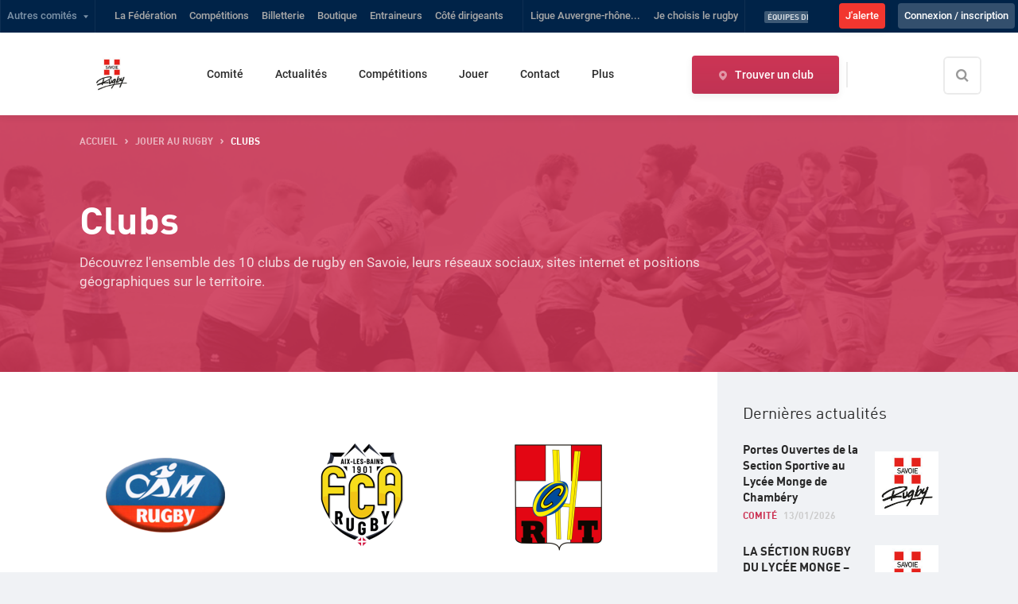

--- FILE ---
content_type: text/html; charset=utf-8
request_url: https://comitesavoierugby.ffr.fr/jouer-rugby/clubs
body_size: 33434
content:
<!DOCTYPE html><html lang="fr"><head><meta name="viewport" content="initial-scale=1, maximum-scale=1, user-scalable=no, width=device-width"/><meta charSet="UTF-8"/><meta http-equiv="X-UA-Compatible" content="IE=edge"/><meta name="robots" content="max-snippet:-1, max-image-preview:large, max-video-preview:-1"/><meta name="theme-color" content="#ffffff"/><meta name="twitter:site" content="@FFRugby"/><meta name="twitter:creator" content="@FFRugby"/><meta name="twitter:card" content="summary_large_image"/><meta property="fb:app_id" content="753881258133291"/><meta property="fb:pages" content="201838479917171"/><meta property="og:locale" content="fr_FR"/><meta property="og:type" content="website"/><meta name="msapplication-TileColor" content="#da532c"/><link rel="shortcut icon"/><link rel="apple-touch-icon" sizes="180x180"/><link rel="icon" type="image/png" sizes="32x32"/><link rel="icon" type="image/png" sizes="16x16"/><meta name="keywords" content="Savoie rugby"/><meta property="og:url" content="https://comitesavoierugby.ffr.fr/jouer-rugby/clubs"/><link rel="canonical" href="https://comitesavoierugby.ffr.fr/jouer-rugby/clubs"/><title>Savoie Rugby | Clubs</title><meta name="description" content="Découvrez l&#x27;ensemble des 10 clubs de rugby en Savoie, leurs réseaux sociaux, sites internet et positions géographiques sur le territoire."/><meta property="og:title" content="Savoie Rugby | Clubs"/><meta property="og:description" content="Découvrez l&#x27;ensemble des 10 clubs de rugby en Savoie, leurs réseaux sociaux, sites internet et positions géographiques sur le territoire."/><meta property="og:image" content="https://api.comite.ffr.fr/comitesavoierugby/wp-content/uploads/sites/113/2022/03/banner_competitions_clubs.png"/><meta property="og:image:url" content="https://api.comite.ffr.fr/comitesavoierugby/wp-content/uploads/sites/113/2022/03/banner_competitions_clubs.png"/><meta name="next-head-count" content="26"/><link data-next-font="" rel="preconnect" href="/" crossorigin="anonymous"/><link rel="preload" href="/_next/static/css/65b968a5c0e84400.css" as="style"/><link rel="stylesheet" href="/_next/static/css/65b968a5c0e84400.css" data-n-g=""/><link rel="preload" href="/_next/static/css/fb76496328b491d6.css" as="style"/><link rel="stylesheet" href="/_next/static/css/fb76496328b491d6.css" data-n-p=""/><noscript data-n-css=""></noscript><script defer="" nomodule="" src="/_next/static/chunks/polyfills-c67a75d1b6f99dc8.js"></script><script src="/_next/static/chunks/webpack-093ecf4de9879132.js" defer=""></script><script src="/_next/static/chunks/framework-ca706bf673a13738.js" defer=""></script><script src="/_next/static/chunks/main-67d640b647b43c0d.js" defer=""></script><script src="/_next/static/chunks/pages/_app-576d52fa8543d61f.js" defer=""></script><script src="/_next/static/chunks/5675-d7a638edc267fa00.js" defer=""></script><script src="/_next/static/chunks/7763-e8f6d3c59837edc2.js" defer=""></script><script src="/_next/static/chunks/3692-e3df14d17b327c35.js" defer=""></script><script src="/_next/static/chunks/4373-dfa9f16e852bd3cc.js" defer=""></script><script src="/_next/static/chunks/7059-955caf62f3edbe2c.js" defer=""></script><script src="/_next/static/chunks/8691-5da717108ab02a36.js" defer=""></script><script src="/_next/static/chunks/4709-d47b9be67d7f0db0.js" defer=""></script><script src="/_next/static/chunks/3747-26e5be82192ca4c1.js" defer=""></script><script src="/_next/static/chunks/pages/%5Bslug%5D/%5B...slugNodes%5D-1d5c9bfd93892987.js" defer=""></script><script src="/_next/static/xPA6zkCisZ7D1jpZhDfRA/_buildManifest.js" defer=""></script><script src="/_next/static/xPA6zkCisZ7D1jpZhDfRA/_ssgManifest.js" defer=""></script></head><body><noscript><iframe src="https://www.googletagmanager.com/ns.html?id=GTM-W6DH5H7" height="0" width="0" style="display:none;visibility:hidden"></iframe></noscript><div id="__next"><nav class="topbar"><ul><li><a role="button" tabindex="0" class="accordion-trigger" title="Afficher le menu">Autres comités</a><ul class="topbar__sub accordion-panel is-hidden" id="accordion-comites"><input class="input mt-2" type="text" name="search-committee" placeholder="Votre recherche" value=""/></ul></li><li><a title="Se rendre sur le site officiel &quot;La Fédération&quot; de la Fédération Française de Rugby (nouvel onglet)" target="_blank" rel="noopener noreferrer" href="https://www.ffr.fr/">La Fédération</a></li><li><a title="Se rendre sur le site officiel &quot;Compétitions&quot; de la Fédération Française de Rugby (nouvel onglet)" target="_blank" rel="noopener noreferrer" href="https://competitions.ffr.fr/">Compétitions</a></li><li><a title="Se rendre sur le site officiel &quot;Billetterie&quot; de la Fédération Française de Rugby (nouvel onglet)" target="_blank" rel="noopener noreferrer" href="https://billetterie.ffr.fr/?utm_source=Top+Nav+FFR&amp;utm_medium=Refferal&amp;utm_campaign=Lien+vers+billetterie&amp;utm_id=Billetterie">Billetterie</a></li><li><a title="Se rendre sur le site officiel &quot;Boutique&quot; de la Fédération Française de Rugby (nouvel onglet)" target="_blank" rel="noopener noreferrer" href="https://boutique.ffr.fr/?utm_source=Top%20nav%20FFR&amp;utm_medium=Referral&amp;utm_campaign=Lien%20vers%20boutique">Boutique</a></li><li><a title="Se rendre sur le site officiel &quot;Entraineurs&quot; de la Fédération Française de Rugby (nouvel onglet)" target="_blank" rel="noopener noreferrer" href="http://formation.ffr.fr/">Entraineurs</a></li><li><a title="Se rendre sur le site officiel &quot;Côté dirigeants&quot; de la Fédération Française de Rugby (nouvel onglet)" target="_blank" rel="noopener noreferrer" href="http://cote-dirigeants.ffr.fr/">Côté dirigeants</a></li><li class="topbar__last"><a href="https://ligueaura.ffr.fr/" title="Se rendre sur le site officiel &quot;AUVERGNE-RHÔNE-ALPES&quot; de la Fédération Française de Rugby (nouvel onglet)" target="_blank" rel="noopener noreferrer">Ligue Auvergne-rhône...</a></li><li><a title="Se rendre sur le site officiel &quot;Je choisis le rugby&quot; de la Fédération Française de Rugby (nouvel onglet)" target="_blank" rel="noopener noreferrer" href="https://www.ffr.fr/je-choisis-le-rugby">Je choisis le rugby</a></li><li class="topbar__news"><a href="https://www.ffr.fr/actualites/equipes-de-france/equipes-de-france-une-saison-en-bleu" title="Équipes de France : Une saison en bleu" target="_blank" rel="noopener noreferrer"><span class="label label--blue-alt label--small">Équipes de France</span><span>Équipes de France : Une saison en bleu</span></a></li><li class="display-desktop-only btn btn--red-dark"><a target="_blank" href="https://www.ffr.fr/jalerte" rel="noreferrer">J&#x27;alerte</a></li></ul></nav><nav id="topbar--mobile" class="topbar mobile-tablet-only"><ul><li class="topbar--mobile__left"><button class="topbar--mobile__button">Univers FFR<i class="icon icon-chevron-down"></i></button><div class="topbar--mobile__links "><nav class="topbar"><ul><li><a role="button" tabindex="0" class="accordion-trigger" title="Afficher le menu">Autres comités</a><ul class="topbar__sub accordion-panel is-hidden" id="accordion-comites"><input class="input mt-2" type="text" name="search-committee" placeholder="Votre recherche" value=""/></ul></li><li><a title="Se rendre sur le site officiel &quot;La Fédération&quot; de la Fédération Française de Rugby (nouvel onglet)" target="_blank" rel="noopener noreferrer" href="https://www.ffr.fr/">La Fédération</a></li><li><a title="Se rendre sur le site officiel &quot;Compétitions&quot; de la Fédération Française de Rugby (nouvel onglet)" target="_blank" rel="noopener noreferrer" href="https://competitions.ffr.fr/">Compétitions</a></li><li><a title="Se rendre sur le site officiel &quot;Billetterie&quot; de la Fédération Française de Rugby (nouvel onglet)" target="_blank" rel="noopener noreferrer" href="https://billetterie.ffr.fr/?utm_source=Top+Nav+FFR&amp;utm_medium=Refferal&amp;utm_campaign=Lien+vers+billetterie&amp;utm_id=Billetterie">Billetterie</a></li><li><a title="Se rendre sur le site officiel &quot;Boutique&quot; de la Fédération Française de Rugby (nouvel onglet)" target="_blank" rel="noopener noreferrer" href="https://boutique.ffr.fr/?utm_source=Top%20nav%20FFR&amp;utm_medium=Referral&amp;utm_campaign=Lien%20vers%20boutique">Boutique</a></li><li><a title="Se rendre sur le site officiel &quot;Entraineurs&quot; de la Fédération Française de Rugby (nouvel onglet)" target="_blank" rel="noopener noreferrer" href="http://formation.ffr.fr/">Entraineurs</a></li><li><a title="Se rendre sur le site officiel &quot;Côté dirigeants&quot; de la Fédération Française de Rugby (nouvel onglet)" target="_blank" rel="noopener noreferrer" href="http://cote-dirigeants.ffr.fr/">Côté dirigeants</a></li><li class="topbar__last"><a href="https://ligueaura.ffr.fr/" title="Se rendre sur le site officiel &quot;AUVERGNE-RHÔNE-ALPES&quot; de la Fédération Française de Rugby (nouvel onglet)" target="_blank" rel="noopener noreferrer">Ligue Auvergne-rhône...</a></li><li><a title="Se rendre sur le site officiel &quot;Je choisis le rugby&quot; de la Fédération Française de Rugby (nouvel onglet)" target="_blank" rel="noopener noreferrer" href="https://www.ffr.fr/je-choisis-le-rugby">Je choisis le rugby</a></li><li class="topbar__news"><a href="https://www.ffr.fr/actualites/equipes-de-france/equipes-de-france-une-saison-en-bleu" title="Équipes de France : Une saison en bleu" target="_blank" rel="noopener noreferrer"><span class="label label--blue-alt label--small">Équipes de France</span><span>Équipes de France : Une saison en bleu</span></a></li><li class="display-desktop-only btn btn--red-dark"><a target="_blank" href="https://www.ffr.fr/jalerte" rel="noreferrer">J&#x27;alerte</a></li></ul></nav></div></li><li class="topbar--mobile_important-link"><a target="_blank" href="https://www.ffr.fr/jalerte" rel="noreferrer">J&#x27;alerte</a></li></ul></nav><header class="header"><div class="header__wrapper"><nav class="menu"><a title="Retour à la page d&#x27;accueil" href="/"><img alt="Logo Savoie Rugby" class="menu__logo" src="https://api.comite.ffr.fr/comitesavoierugby/wp-content/uploads/sites/113/2022/03/cropped-favicon.jpg"/></a><ul class="menu__link"><a class="btn btn--primary menu__contact" href="/contact">Contacter le comité</a><li class=""><a class=" accordion-trigger" href="/le-comite">Comité</a><ul style="left:0" class="menu__sub accordion-panel"><li class="menu__link-all"><a href="/le-comite">Comité</a></li><li><a href="/le-comite/histoire">Histoire</a></li><li><a href="/le-comite/organigramme">Organigramme</a></li><li><a href="/le-comite/publications">Publications officielles</a></li></ul></li><li class=""><a class=" accordion-trigger" href="/actualites">Actualités</a><ul style="left:0" class="menu__sub accordion-panel"><li class="menu__link-all"><a href="/actualites">Actualités</a></li><li><a href="/actualites/comite">Comité</a></li><li><a href="/actualites/france-rugby">France Rugby</a></li><li><a href="/actualites/vie-des-clubs">Vie des clubs</a></li></ul></li><li class=""><a class=" accordion-trigger" href="/les-competitions">Compétitions</a><ul style="left:0" class="menu__sub accordion-panel"><li class="menu__link-all"><a href="/les-competitions">Compétitions</a></li><li><a href="/les-competitions/equipe">Résultats</a></li><li><a href="/les-competitions/selections">Sélections</a></li><li><a href="/les-competitions/calendrier-edr">Ecoles de rugby</a></li></ul></li><li class=""><a class=" accordion-trigger" href="/jouer-rugby">Jouer</a><ul style="left:0" class="menu__sub accordion-panel"><li class="menu__link-all"><a href="/jouer-rugby">Jouer</a></li><li><a href="/jouer-rugby/categories">Catégories</a></li><li><a href="/jouer-rugby/clubs">Clubs</a></li><li><a href="/jouer-rugby/type-de-rugby">Type de rugby</a></li><li><a href="/jouer-rugby/niveaux">Niveaux</a></li></ul></li><li class=""><a class="" href="/nos-partenaires">Partenaires</a></li><li class=""><a class="" href="/contact">Contact</a></li></ul><div class="menu__social"><a class="link-icon" href="https://www.facebook.com/chamouerugby73" target="_blank" rel="noopener noreferrer" title="Se rendre sur la page Facebook de Savoie Rugby (nouvel onglet)"><i class="icon icon-facebook"></i></a><a class="link-icon" href="https://www.instagram.com/chamoue.rugby73" target="_blank" rel="noopener noreferrer" title="Se rendre sur la page Instagram de Savoie Rugby (nouvel onglet)"><i class="icon icon-instagram"></i></a></div><div class="menu__right"><a title="Trouver un club" href="/trouver-un-club-de-rugby"><span class="btn btn--primary menu__club"><i class="icon icon-place is-inline"></i>Trouver un club</span></a><form><div class="input input--search input--expand" data-overlay="false"><input type="search" id="form_recherche_club form_recherche_club" title="Effectuer une recherche sur le site" tabindex="0" placeholder="Rechercher" aria-label="Effectuer une recherche sur le site" value=""/><label for="form_recherche_club form_recherche_club">Rechercher</label></div></form></div><i class="icon icon-close menu__close js-showMenu" role="button" tabindex="0" aria-label="Fermer"></i></nav></div><div class="header__mobile"><a title="Se rendre sur la page d&#x27;accueil" href="/"><img src="https://api.comite.ffr.fr/comitesavoierugby/wp-content/uploads/sites/113/2022/03/cropped-favicon.jpg" alt="logo"/></a><div class="header__mobile__right"><form><div class="input input--search input--expand" data-overlay="false"><input type="search" id="form_recherche_club_mobile form_recherche_club" title="Effectuer une recherche sur le site" tabindex="0" placeholder="Rechercher" aria-label="Effectuer une recherche sur le site" value=""/><label for="form_recherche_club_mobile form_recherche_club">Rechercher</label></div></form><a title="Trouver un club" href="/trouver-un-club-de-rugby"><i class="icon icon-place is-inline"></i></a><i class="icon icon-menu js-showMenu" role="button" tabindex="0" aria-label="Afficher le menu"></i></div></div><div class="overlay" role="button" tabindex="0" aria-label="Fermer ce menu"></div></header><div><section class="banner  "><div class="banner__thumbnail img-blue-dark" placeholder="https://api.comite.ffr.fr/comitesavoierugby/wp-content/uploads/sites/113/2022/03/cropped-favicon.jpg" style="background-image:url(&quot;https://api.comite.ffr.fr/comitesavoierugby/wp-content/uploads/sites/113/2022/03/banner_competitions_clubs.png&quot;)" data-background-type=""></div><div class="container"><script type="application/ld+json">{"@context":"https://schema.org","@type":"BreadcrumbList","itemListElement":[[{"@type":"ListItem","position":1,"name":"accueil","item":"https://comitesavoierugby.ffr.fr/jouer-rugby/clubs/"},{"@type":"ListItem","position":2,"name":"Jouer au rugby","item":"https://comitesavoierugby.ffr.fr/jouer-rugby/clubs/jouer-rugby"}]]}</script><ol class="breadcrumb ft-h6 ft-up is-dark"><li><a title="Se rendre à la page accueil" role="button" tabindex="0" href="/">accueil</a></li><li><a title="Se rendre à la page Jouer au rugby" role="button" tabindex="0" href="/jouer-rugby">Jouer au rugby</a></li><li>Clubs</li></ol><h1 class="ft-h2">Clubs</h1><p class="banner__desc">Découvrez l&#x27;ensemble des 10 clubs de rugby en Savoie, leurs réseaux sociaux, sites internet et positions géographiques sur le territoire.</p></div></section><div class="container"><div class="row"><div class="col col-md-8 col-lg-9 bg-overflow"><section><div class="row"><div class="col col-lg-8on9 page"><div class="row columns is-layout-flex wp-container-core-columns-is-layout-1 row columns-is-layout-flex"><div class="col is-layout-flow col-is-layout-flow"><div class="wp-block-image"><figure class="aligncenter size-large is-resized"><img class="paysage" loading="lazy" decoding="async" src="https://api.comite.ffr.fr/comitesavoierugby/wp-content/uploads/sites/113/2021/12/cam.png" alt="" width="150" height="150" srcs="[object Object]" srcSet="https://api.comite.ffr.fr/comitesavoierugby/wp-content/uploads/sites/113/2021/12/cam.png 1000w, https://api.comite.ffr.fr/comitesavoierugby/wp-content/uploads/sites/113/2021/12/cam-300x300.png 300w, https://api.comite.ffr.fr/comitesavoierugby/wp-content/uploads/sites/113/2021/12/cam-500x500.png 500w, https://api.comite.ffr.fr/comitesavoierugby/wp-content/uploads/sites/113/2021/12/cam-768x768.png 768w" sizes="auto, (max-width: 150px) 100vw, 150px"/></figure></div><p class="has-text-align-center"><strong>CAM<br/></strong>Saint-Jean de Maurienne<br/><br/><a href="https://www.facebook.com/CAMRugby/" target="_blank" rel="noreferrer noopener"><img class="paysage" loading="lazy" decoding="async" width="512" height="512" style="width:25px max-width: initial" src="https://api.comite.ffr.fr/comitesavoierugby/wp-content/uploads/sites/113/2021/12/facebook-1.png" alt="" srcs="[object Object]" srcSet="https://api.comite.ffr.fr/comitesavoierugby/wp-content/uploads/sites/113/2021/12/facebook-1.png 512w, https://api.comite.ffr.fr/comitesavoierugby/wp-content/uploads/sites/113/2021/12/facebook-1-300x300.png 300w, https://api.comite.ffr.fr/comitesavoierugby/wp-content/uploads/sites/113/2021/12/facebook-1-500x500.png 500w" sizes="auto, (max-width: 512px) 100vw, 512px"/></a> <a href="https://www.instagram.com/rugby_au_cam_/" target="_blank" rel="noreferrer noopener"><img class="paysage" loading="lazy" decoding="async" width="512" height="512" style="width:25px max-width: initial" src="https://api.comite.ffr.fr/comitesavoierugby/wp-content/uploads/sites/113/2021/12/instagram-2.png" alt="" srcs="[object Object]" srcSet="https://api.comite.ffr.fr/comitesavoierugby/wp-content/uploads/sites/113/2021/12/instagram-2.png 512w, https://api.comite.ffr.fr/comitesavoierugby/wp-content/uploads/sites/113/2021/12/instagram-2-300x300.png 300w, https://api.comite.ffr.fr/comitesavoierugby/wp-content/uploads/sites/113/2021/12/instagram-2-500x500.png 500w" sizes="auto, (max-width: 512px) 100vw, 512px"/></a> <a href="https://www.rugby-maurienne.com/" target="_blank" rel="noreferrer noopener"><img class="paysage" loading="lazy" decoding="async" width="512" height="512" style="width:25px max-width: initial" src="https://api.comite.ffr.fr/comitesavoierugby/wp-content/uploads/sites/113/2021/12/web.png" alt="" srcs="[object Object]" srcSet="https://api.comite.ffr.fr/comitesavoierugby/wp-content/uploads/sites/113/2021/12/web.png 512w, https://api.comite.ffr.fr/comitesavoierugby/wp-content/uploads/sites/113/2021/12/web-300x300.png 300w, https://api.comite.ffr.fr/comitesavoierugby/wp-content/uploads/sites/113/2021/12/web-500x500.png 500w" sizes="auto, (max-width: 512px) 100vw, 512px"/></a><a href="https://www.google.com/maps/place/CAM+Rugby+Maurienne/@45.2814298,6.3531018,15z/data=!4m2!3m1!1s0x0:0x9979c409c04c340c?sa=X&amp;ved=2ahUKEwi1jqC50Oj0AhUi2-AKHVuvACEQ_BJ6BAgxEAU" target="_blank" rel="noreferrer noopener"><img class="paysage" loading="lazy" decoding="async" width="512" height="512" style="width:25px max-width: initial" src="https://api.comite.ffr.fr/comitesavoierugby/wp-content/uploads/sites/113/2021/12/maps-and-flags.png" alt="" srcs="[object Object]" srcSet="https://api.comite.ffr.fr/comitesavoierugby/wp-content/uploads/sites/113/2021/12/maps-and-flags.png 512w, https://api.comite.ffr.fr/comitesavoierugby/wp-content/uploads/sites/113/2021/12/maps-and-flags-300x300.png 300w, https://api.comite.ffr.fr/comitesavoierugby/wp-content/uploads/sites/113/2021/12/maps-and-flags-500x500.png 500w" sizes="auto, (max-width: 512px) 100vw, 512px"/></a></p></div><div class="col is-layout-flow col-is-layout-flow"><div class="wp-block-image"><figure class="aligncenter size-large is-resized"><img class="paysage" loading="lazy" decoding="async" src="https://api.comite.ffr.fr/comitesavoierugby/wp-content/uploads/sites/113/2021/12/fca.png" alt="" width="150" height="150" srcs="[object Object]" srcSet="https://api.comite.ffr.fr/comitesavoierugby/wp-content/uploads/sites/113/2021/12/fca.png 1000w, https://api.comite.ffr.fr/comitesavoierugby/wp-content/uploads/sites/113/2021/12/fca-300x300.png 300w, https://api.comite.ffr.fr/comitesavoierugby/wp-content/uploads/sites/113/2021/12/fca-500x500.png 500w, https://api.comite.ffr.fr/comitesavoierugby/wp-content/uploads/sites/113/2021/12/fca-768x768.png 768w" sizes="auto, (max-width: 150px) 100vw, 150px"/></figure></div><p class="has-text-align-center"><strong>FCA</strong><br/>Aix-les-Bains<br/><br/><a href="https://www.facebook.com/fcarugby/" target="_blank" rel="noreferrer noopener"><img class="paysage" loading="lazy" decoding="async" width="512" height="512" style="width:25px max-width: initial" src="https://api.comite.ffr.fr/comitesavoierugby/wp-content/uploads/sites/113/2021/12/facebook-1.png" alt="" srcs="[object Object]" srcSet="https://api.comite.ffr.fr/comitesavoierugby/wp-content/uploads/sites/113/2021/12/facebook-1.png 512w, https://api.comite.ffr.fr/comitesavoierugby/wp-content/uploads/sites/113/2021/12/facebook-1-300x300.png 300w, https://api.comite.ffr.fr/comitesavoierugby/wp-content/uploads/sites/113/2021/12/facebook-1-500x500.png 500w" sizes="auto, (max-width: 512px) 100vw, 512px"/></a> <a href="https://www.instagram.com/fcarugby/" target="_blank" rel="noreferrer noopener"><img class="paysage" loading="lazy" decoding="async" width="512" height="512" style="width:25px max-width: initial" src="https://api.comite.ffr.fr/comitesavoierugby/wp-content/uploads/sites/113/2021/12/instagram-2.png" alt="" srcs="[object Object]" srcSet="https://api.comite.ffr.fr/comitesavoierugby/wp-content/uploads/sites/113/2021/12/instagram-2.png 512w, https://api.comite.ffr.fr/comitesavoierugby/wp-content/uploads/sites/113/2021/12/instagram-2-300x300.png 300w, https://api.comite.ffr.fr/comitesavoierugby/wp-content/uploads/sites/113/2021/12/instagram-2-500x500.png 500w" sizes="auto, (max-width: 512px) 100vw, 512px"/></a> <a href="https://www.fcaixlesbainsrugby.fr/" target="_blank" rel="noreferrer noopener"><img class="paysage" loading="lazy" decoding="async" width="512" height="512" style="width:25px max-width: initial" src="https://api.comite.ffr.fr/comitesavoierugby/wp-content/uploads/sites/113/2021/12/web.png" alt="" srcs="[object Object]" srcSet="https://api.comite.ffr.fr/comitesavoierugby/wp-content/uploads/sites/113/2021/12/web.png 512w, https://api.comite.ffr.fr/comitesavoierugby/wp-content/uploads/sites/113/2021/12/web-300x300.png 300w, https://api.comite.ffr.fr/comitesavoierugby/wp-content/uploads/sites/113/2021/12/web-500x500.png 500w" sizes="auto, (max-width: 512px) 100vw, 512px"/></a><a href="https://www.google.com/maps/place/FCAix+Rugby/@45.6720052,5.9043754,15z/data=!4m5!3m4!1s0x0:0x89259eb3dcf3b891!8m2!3d45.672005!4d5.9043186" target="_blank" rel="noreferrer noopener"><img class="paysage" loading="lazy" decoding="async" width="512" height="512" style="width:25px max-width: initial" src="https://api.comite.ffr.fr/comitesavoierugby/wp-content/uploads/sites/113/2021/12/maps-and-flags.png" alt="" srcs="[object Object]" srcSet="https://api.comite.ffr.fr/comitesavoierugby/wp-content/uploads/sites/113/2021/12/maps-and-flags.png 512w, https://api.comite.ffr.fr/comitesavoierugby/wp-content/uploads/sites/113/2021/12/maps-and-flags-300x300.png 300w, https://api.comite.ffr.fr/comitesavoierugby/wp-content/uploads/sites/113/2021/12/maps-and-flags-500x500.png 500w" sizes="auto, (max-width: 512px) 100vw, 512px"/></a></p></div><div class="col is-layout-flow col-is-layout-flow"><div class="wp-block-image"><figure class="aligncenter size-large is-resized"><img class="paysage" loading="lazy" decoding="async" src="https://api.comite.ffr.fr/comitesavoierugby/wp-content/uploads/sites/113/2021/12/rcht.png" alt="" width="150" height="150" srcs="[object Object]" srcSet="https://api.comite.ffr.fr/comitesavoierugby/wp-content/uploads/sites/113/2021/12/rcht.png 1000w, https://api.comite.ffr.fr/comitesavoierugby/wp-content/uploads/sites/113/2021/12/rcht-300x300.png 300w, https://api.comite.ffr.fr/comitesavoierugby/wp-content/uploads/sites/113/2021/12/rcht-500x500.png 500w, https://api.comite.ffr.fr/comitesavoierugby/wp-content/uploads/sites/113/2021/12/rcht-768x768.png 768w" sizes="auto, (max-width: 150px) 100vw, 150px"/></figure></div><p class="has-text-align-center"><strong>RCHT</strong><br/>Bourg-Saint-Maurice<br/><br/><a href="https://www.facebook.com/RCHT73" target="_blank" rel="noreferrer noopener"><img class="paysage" loading="lazy" decoding="async" width="512" height="512" style="width:25px max-width: initial" src="https://api.comite.ffr.fr/comitesavoierugby/wp-content/uploads/sites/113/2021/12/facebook-1.png" alt="" srcs="[object Object]" srcSet="https://api.comite.ffr.fr/comitesavoierugby/wp-content/uploads/sites/113/2021/12/facebook-1.png 512w, https://api.comite.ffr.fr/comitesavoierugby/wp-content/uploads/sites/113/2021/12/facebook-1-300x300.png 300w, https://api.comite.ffr.fr/comitesavoierugby/wp-content/uploads/sites/113/2021/12/facebook-1-500x500.png 500w" sizes="auto, (max-width: 512px) 100vw, 512px"/></a> <a href="https://www.instagram.com/rc_haute_tarentaise/" target="_blank" rel="noreferrer noopener"><img class="paysage" loading="lazy" decoding="async" width="512" height="512" style="width:25px max-width: initial" src="https://api.comite.ffr.fr/comitesavoierugby/wp-content/uploads/sites/113/2021/12/instagram-2.png" alt="" srcs="[object Object]" srcSet="https://api.comite.ffr.fr/comitesavoierugby/wp-content/uploads/sites/113/2021/12/instagram-2.png 512w, https://api.comite.ffr.fr/comitesavoierugby/wp-content/uploads/sites/113/2021/12/instagram-2-300x300.png 300w, https://api.comite.ffr.fr/comitesavoierugby/wp-content/uploads/sites/113/2021/12/instagram-2-500x500.png 500w" sizes="auto, (max-width: 512px) 100vw, 512px"/></a> <a href="https://www.rugbyclubhaute-tarentaise.com/" target="_blank" rel="noreferrer noopener"><img class="paysage" loading="lazy" decoding="async" width="512" height="512" style="width:25px max-width: initial" src="https://api.comite.ffr.fr/comitesavoierugby/wp-content/uploads/sites/113/2021/12/web.png" alt="" srcs="[object Object]" srcSet="https://api.comite.ffr.fr/comitesavoierugby/wp-content/uploads/sites/113/2021/12/web.png 512w, https://api.comite.ffr.fr/comitesavoierugby/wp-content/uploads/sites/113/2021/12/web-300x300.png 300w, https://api.comite.ffr.fr/comitesavoierugby/wp-content/uploads/sites/113/2021/12/web-500x500.png 500w" sizes="auto, (max-width: 512px) 100vw, 512px"/></a><a href="https://www.google.com/maps/place/Av.+du+Stade,+73700+Bourg-Saint-Maurice/@45.6222578,6.7717273,16.4z/data=!4m5!3m4!1s0x47896f51435c384d:0x3dd47279e988403a!8m2!3d45.621869!4d6.7748215" target="_blank" rel="noreferrer noopener"><img class="paysage" loading="lazy" decoding="async" width="512" height="512" style="width:25px max-width: initial" src="https://api.comite.ffr.fr/comitesavoierugby/wp-content/uploads/sites/113/2021/12/maps-and-flags.png" alt="" srcs="[object Object]" srcSet="https://api.comite.ffr.fr/comitesavoierugby/wp-content/uploads/sites/113/2021/12/maps-and-flags.png 512w, https://api.comite.ffr.fr/comitesavoierugby/wp-content/uploads/sites/113/2021/12/maps-and-flags-300x300.png 300w, https://api.comite.ffr.fr/comitesavoierugby/wp-content/uploads/sites/113/2021/12/maps-and-flags-500x500.png 500w" sizes="auto, (max-width: 512px) 100vw, 512px"/></a></p></div></div><div class="row columns is-layout-flex wp-container-core-columns-is-layout-2 row columns-is-layout-flex"><div class="col is-layout-flow col-is-layout-flow"><div class="wp-block-image"><figure class="aligncenter size-large is-resized"><img class="paysage" loading="lazy" decoding="async" src="https://api.comite.ffr.fr/comitesavoierugby/wp-content/uploads/sites/113/2021/12/rcm.png" alt="" width="150" height="150" srcs="[object Object]" srcSet="https://api.comite.ffr.fr/comitesavoierugby/wp-content/uploads/sites/113/2021/12/rcm.png 1000w, https://api.comite.ffr.fr/comitesavoierugby/wp-content/uploads/sites/113/2021/12/rcm-300x300.png 300w, https://api.comite.ffr.fr/comitesavoierugby/wp-content/uploads/sites/113/2021/12/rcm-500x500.png 500w, https://api.comite.ffr.fr/comitesavoierugby/wp-content/uploads/sites/113/2021/12/rcm-768x768.png 768w" sizes="auto, (max-width: 150px) 100vw, 150px"/></figure></div><p class="has-text-align-center"><strong>RCM</strong><br/>La Motte-Servolex<br/><br/><a href="https://www.facebook.com/Rugbyclubmotterainofficiel" target="_blank" rel="noreferrer noopener"><img class="paysage" loading="lazy" decoding="async" width="512" height="512" style="width:25px max-width: initial" src="https://api.comite.ffr.fr/comitesavoierugby/wp-content/uploads/sites/113/2021/12/facebook-1.png" alt="" srcs="[object Object]" srcSet="https://api.comite.ffr.fr/comitesavoierugby/wp-content/uploads/sites/113/2021/12/facebook-1.png 512w, https://api.comite.ffr.fr/comitesavoierugby/wp-content/uploads/sites/113/2021/12/facebook-1-300x300.png 300w, https://api.comite.ffr.fr/comitesavoierugby/wp-content/uploads/sites/113/2021/12/facebook-1-500x500.png 500w" sizes="auto, (max-width: 512px) 100vw, 512px"/></a> <a href="https://www.instagram.com/rc_motterain/" target="_blank" rel="noreferrer noopener"><img class="paysage" loading="lazy" decoding="async" width="512" height="512" style="width:25px max-width: initial" src="https://api.comite.ffr.fr/comitesavoierugby/wp-content/uploads/sites/113/2021/12/instagram-2.png" alt="" srcs="[object Object]" srcSet="https://api.comite.ffr.fr/comitesavoierugby/wp-content/uploads/sites/113/2021/12/instagram-2.png 512w, https://api.comite.ffr.fr/comitesavoierugby/wp-content/uploads/sites/113/2021/12/instagram-2-300x300.png 300w, https://api.comite.ffr.fr/comitesavoierugby/wp-content/uploads/sites/113/2021/12/instagram-2-500x500.png 500w" sizes="auto, (max-width: 512px) 100vw, 512px"/></a> <a href="https://rcm.ffr.fr/" target="_blank" rel="noreferrer noopener"><img class="paysage" loading="lazy" decoding="async" width="512" height="512" style="width:25px max-width: initial" src="https://api.comite.ffr.fr/comitesavoierugby/wp-content/uploads/sites/113/2021/12/web.png" alt="" srcs="[object Object]" srcSet="https://api.comite.ffr.fr/comitesavoierugby/wp-content/uploads/sites/113/2021/12/web.png 512w, https://api.comite.ffr.fr/comitesavoierugby/wp-content/uploads/sites/113/2021/12/web-300x300.png 300w, https://api.comite.ffr.fr/comitesavoierugby/wp-content/uploads/sites/113/2021/12/web-500x500.png 500w" sizes="auto, (max-width: 512px) 100vw, 512px"/></a><a href="https://www.google.com/maps/place/Rugby+Club+Motterain/@45.5955352,5.8821473,15z/data=!4m5!3m4!1s0x0:0xb82b7608d2cc83a9!8m2!3d45.5955352!4d5.8821473" target="_blank" rel="noreferrer noopener"><img class="paysage" loading="lazy" decoding="async" width="512" height="512" style="width:25px max-width: initial" src="https://api.comite.ffr.fr/comitesavoierugby/wp-content/uploads/sites/113/2021/12/maps-and-flags.png" alt="" srcs="[object Object]" srcSet="https://api.comite.ffr.fr/comitesavoierugby/wp-content/uploads/sites/113/2021/12/maps-and-flags.png 512w, https://api.comite.ffr.fr/comitesavoierugby/wp-content/uploads/sites/113/2021/12/maps-and-flags-300x300.png 300w, https://api.comite.ffr.fr/comitesavoierugby/wp-content/uploads/sites/113/2021/12/maps-and-flags-500x500.png 500w" sizes="auto, (max-width: 512px) 100vw, 512px"/></a><br/></p></div><div class="col is-layout-flow col-is-layout-flow"><div class="wp-block-image"><figure class="aligncenter size-large is-resized"><img class="paysage" loading="lazy" decoding="async" src="https://api.comite.ffr.fr/comitesavoierugby/wp-content/uploads/sites/113/2021/12/soc-1.png" alt="" width="150" height="150" srcs="[object Object]" srcSet="https://api.comite.ffr.fr/comitesavoierugby/wp-content/uploads/sites/113/2021/12/soc-1.png 1000w, https://api.comite.ffr.fr/comitesavoierugby/wp-content/uploads/sites/113/2021/12/soc-1-300x300.png 300w, https://api.comite.ffr.fr/comitesavoierugby/wp-content/uploads/sites/113/2021/12/soc-1-500x500.png 500w, https://api.comite.ffr.fr/comitesavoierugby/wp-content/uploads/sites/113/2021/12/soc-1-768x768.png 768w" sizes="auto, (max-width: 150px) 100vw, 150px"/></figure></div><p class="has-text-align-center"><strong>SOC</strong><br/>Chambéry<br/><br/><a href="https://www.facebook.com/socrugby/" target="_blank" rel="noreferrer noopener"><img class="paysage" loading="lazy" decoding="async" width="512" height="512" style="width:25px max-width: initial" src="https://api.comite.ffr.fr/comitesavoierugby/wp-content/uploads/sites/113/2021/12/facebook-1.png" alt="" srcs="[object Object]" srcSet="https://api.comite.ffr.fr/comitesavoierugby/wp-content/uploads/sites/113/2021/12/facebook-1.png 512w, https://api.comite.ffr.fr/comitesavoierugby/wp-content/uploads/sites/113/2021/12/facebook-1-300x300.png 300w, https://api.comite.ffr.fr/comitesavoierugby/wp-content/uploads/sites/113/2021/12/facebook-1-500x500.png 500w" sizes="auto, (max-width: 512px) 100vw, 512px"/></a> <a href="https://www.instagram.com/rc_motterain/" target="_blank" rel="noreferrer noopener"><img class="paysage" loading="lazy" decoding="async" width="512" height="512" style="width:25px max-width: initial" src="https://api.comite.ffr.fr/comitesavoierugby/wp-content/uploads/sites/113/2021/12/instagram-2.png" alt="" srcs="[object Object]" srcSet="https://api.comite.ffr.fr/comitesavoierugby/wp-content/uploads/sites/113/2021/12/instagram-2.png 512w, https://api.comite.ffr.fr/comitesavoierugby/wp-content/uploads/sites/113/2021/12/instagram-2-300x300.png 300w, https://api.comite.ffr.fr/comitesavoierugby/wp-content/uploads/sites/113/2021/12/instagram-2-500x500.png 500w" sizes="auto, (max-width: 512px) 100vw, 512px"/></a> <a href="http://www.soc-rugby.com/" target="_blank" rel="noreferrer noopener"><img class="paysage" loading="lazy" decoding="async" width="512" height="512" style="width:25px max-width: initial" src="https://api.comite.ffr.fr/comitesavoierugby/wp-content/uploads/sites/113/2021/12/web.png" alt="" srcs="[object Object]" srcSet="https://api.comite.ffr.fr/comitesavoierugby/wp-content/uploads/sites/113/2021/12/web.png 512w, https://api.comite.ffr.fr/comitesavoierugby/wp-content/uploads/sites/113/2021/12/web-300x300.png 300w, https://api.comite.ffr.fr/comitesavoierugby/wp-content/uploads/sites/113/2021/12/web-500x500.png 500w" sizes="auto, (max-width: 512px) 100vw, 512px"/></a><a href="https://www.google.com/maps/place/SOC+Rugby/@45.5775448,5.8885126,15z/data=!4m2!3m1!1s0x0:0x5d2a2a5c070bfe3f?sa=X&amp;ved=2ahUKEwjFn4r64Oj0AhWlyIUKHdKqAqsQ_BJ6BAgrEAU" target="_blank" rel="noreferrer noopener"><img class="paysage" loading="lazy" decoding="async" width="512" height="512" style="width:25px max-width: initial" src="https://api.comite.ffr.fr/comitesavoierugby/wp-content/uploads/sites/113/2021/12/maps-and-flags.png" alt="" srcs="[object Object]" srcSet="https://api.comite.ffr.fr/comitesavoierugby/wp-content/uploads/sites/113/2021/12/maps-and-flags.png 512w, https://api.comite.ffr.fr/comitesavoierugby/wp-content/uploads/sites/113/2021/12/maps-and-flags-300x300.png 300w, https://api.comite.ffr.fr/comitesavoierugby/wp-content/uploads/sites/113/2021/12/maps-and-flags-500x500.png 500w" sizes="auto, (max-width: 512px) 100vw, 512px"/></a></p></div><div class="col is-layout-flow col-is-layout-flow"><div class="wp-block-image"><figure class="aligncenter size-large is-resized"><img class="paysage" loading="lazy" decoding="async" src="https://api.comite.ffr.fr/comitesavoierugby/wp-content/uploads/sites/113/2021/12/soua.png" alt="" width="150" height="150" srcs="[object Object]" srcSet="https://api.comite.ffr.fr/comitesavoierugby/wp-content/uploads/sites/113/2021/12/soua.png 1000w, https://api.comite.ffr.fr/comitesavoierugby/wp-content/uploads/sites/113/2021/12/soua-300x300.png 300w, https://api.comite.ffr.fr/comitesavoierugby/wp-content/uploads/sites/113/2021/12/soua-500x500.png 500w, https://api.comite.ffr.fr/comitesavoierugby/wp-content/uploads/sites/113/2021/12/soua-768x768.png 768w" sizes="auto, (max-width: 150px) 100vw, 150px"/></figure></div><p class="has-text-align-center"><strong>SOUA</strong><br/>Ugine Albertville<br/><br/><img class="paysage" loading="lazy" decoding="async" width="512" height="512" style="width:25px max-width: initial" src="https://api.comite.ffr.fr/comitesavoierugby/wp-content/uploads/sites/113/2021/12/facebook-1.png" alt="" srcs="[object Object]" srcSet="https://api.comite.ffr.fr/comitesavoierugby/wp-content/uploads/sites/113/2021/12/facebook-1.png 512w, https://api.comite.ffr.fr/comitesavoierugby/wp-content/uploads/sites/113/2021/12/facebook-1-300x300.png 300w, https://api.comite.ffr.fr/comitesavoierugby/wp-content/uploads/sites/113/2021/12/facebook-1-500x500.png 500w" sizes="auto, (max-width: 512px) 100vw, 512px"/> <a href="https://www.instagram.com/s.o.u.a_rugby/" target="_blank" rel="noreferrer noopener"><img class="paysage" loading="lazy" decoding="async" width="512" height="512" style="width:25px max-width: initial" src="https://api.comite.ffr.fr/comitesavoierugby/wp-content/uploads/sites/113/2021/12/instagram-2.png" alt="" srcs="[object Object]" srcSet="https://api.comite.ffr.fr/comitesavoierugby/wp-content/uploads/sites/113/2021/12/instagram-2.png 512w, https://api.comite.ffr.fr/comitesavoierugby/wp-content/uploads/sites/113/2021/12/instagram-2-300x300.png 300w, https://api.comite.ffr.fr/comitesavoierugby/wp-content/uploads/sites/113/2021/12/instagram-2-500x500.png 500w" sizes="auto, (max-width: 512px) 100vw, 512px"/></a> <a href="https://www.soua-rugby.fr/" target="_blank" rel="noreferrer noopener"><img class="paysage" loading="lazy" decoding="async" width="512" height="512" style="width:25px max-width: initial" src="https://api.comite.ffr.fr/comitesavoierugby/wp-content/uploads/sites/113/2021/12/web.png" alt="" srcs="[object Object]" srcSet="https://api.comite.ffr.fr/comitesavoierugby/wp-content/uploads/sites/113/2021/12/web.png 512w, https://api.comite.ffr.fr/comitesavoierugby/wp-content/uploads/sites/113/2021/12/web-300x300.png 300w, https://api.comite.ffr.fr/comitesavoierugby/wp-content/uploads/sites/113/2021/12/web-500x500.png 500w" sizes="auto, (max-width: 512px) 100vw, 512px"/></a><a href="https://www.google.com/maps/place/SOUA+Rugby/@45.6681043,6.3776473,15z/data=!4m2!3m1!1s0x0:0xa13192bb35fb28c5?sa=X&amp;ved=2ahUKEwiDqLiI4uj0AhVMJhoKHbJHAzcQ_BJ6BAg1EAU" target="_blank" rel="noreferrer noopener"><img class="paysage" loading="lazy" decoding="async" width="512" height="512" style="width:25px max-width: initial" src="https://api.comite.ffr.fr/comitesavoierugby/wp-content/uploads/sites/113/2021/12/maps-and-flags.png" alt="" srcs="[object Object]" srcSet="https://api.comite.ffr.fr/comitesavoierugby/wp-content/uploads/sites/113/2021/12/maps-and-flags.png 512w, https://api.comite.ffr.fr/comitesavoierugby/wp-content/uploads/sites/113/2021/12/maps-and-flags-300x300.png 300w, https://api.comite.ffr.fr/comitesavoierugby/wp-content/uploads/sites/113/2021/12/maps-and-flags-500x500.png 500w" sizes="auto, (max-width: 512px) 100vw, 512px"/></a></p></div></div><div class="row columns is-layout-flex wp-container-core-columns-is-layout-3 row columns-is-layout-flex"><div class="col is-layout-flow col-is-layout-flow"><div class="wp-block-image"><figure class="aligncenter size-large is-resized"><img class="paysage" loading="lazy" decoding="async" src="https://api.comite.ffr.fr/comitesavoierugby/wp-content/uploads/sites/113/2021/12/sm.png" alt="" width="150" height="150" srcs="[object Object]" srcSet="https://api.comite.ffr.fr/comitesavoierugby/wp-content/uploads/sites/113/2021/12/sm.png 1000w, https://api.comite.ffr.fr/comitesavoierugby/wp-content/uploads/sites/113/2021/12/sm-300x300.png 300w, https://api.comite.ffr.fr/comitesavoierugby/wp-content/uploads/sites/113/2021/12/sm-500x500.png 500w, https://api.comite.ffr.fr/comitesavoierugby/wp-content/uploads/sites/113/2021/12/sm-768x768.png 768w" sizes="auto, (max-width: 150px) 100vw, 150px"/></figure></div><p class="has-text-align-center"><strong>SM</strong><br/>Mouxy<br/><br/><a href="https://www.facebook.com/stademoussard" target="_blank" rel="noreferrer noopener"><img class="paysage" loading="lazy" decoding="async" width="512" height="512" style="width:25px max-width: initial" src="https://api.comite.ffr.fr/comitesavoierugby/wp-content/uploads/sites/113/2021/12/facebook-1.png" alt="" srcs="[object Object]" srcSet="https://api.comite.ffr.fr/comitesavoierugby/wp-content/uploads/sites/113/2021/12/facebook-1.png 512w, https://api.comite.ffr.fr/comitesavoierugby/wp-content/uploads/sites/113/2021/12/facebook-1-300x300.png 300w, https://api.comite.ffr.fr/comitesavoierugby/wp-content/uploads/sites/113/2021/12/facebook-1-500x500.png 500w" sizes="auto, (max-width: 512px) 100vw, 512px"/></a>  <a href="https://www.instagram.com/stademoussard/" target="_blank" rel="noreferrer noopener"><img class="paysage" loading="lazy" decoding="async" width="512" height="512" style="width:25px max-width: initial" src="https://api.comite.ffr.fr/comitesavoierugby/wp-content/uploads/sites/113/2021/12/instagram-2.png" alt="" srcs="[object Object]" srcSet="https://api.comite.ffr.fr/comitesavoierugby/wp-content/uploads/sites/113/2021/12/instagram-2.png 512w, https://api.comite.ffr.fr/comitesavoierugby/wp-content/uploads/sites/113/2021/12/instagram-2-300x300.png 300w, https://api.comite.ffr.fr/comitesavoierugby/wp-content/uploads/sites/113/2021/12/instagram-2-500x500.png 500w" sizes="auto, (max-width: 512px) 100vw, 512px"/></a><a href="https://www.google.com/maps/place/Stade+Moussard+-+Rugby+loisir+Mouxy/@45.6804296,5.9316945,15z/data=!4m5!3m4!1s0x0:0x79646931cd37c9b8!8m2!3d45.6804296!4d5.9316945" target="_blank" rel="noreferrer noopener"><img class="paysage" loading="lazy" decoding="async" width="512" height="512" style="width:25px max-width: initial" src="https://api.comite.ffr.fr/comitesavoierugby/wp-content/uploads/sites/113/2021/12/maps-and-flags.png" alt="" srcs="[object Object]" srcSet="https://api.comite.ffr.fr/comitesavoierugby/wp-content/uploads/sites/113/2021/12/maps-and-flags.png 512w, https://api.comite.ffr.fr/comitesavoierugby/wp-content/uploads/sites/113/2021/12/maps-and-flags-300x300.png 300w, https://api.comite.ffr.fr/comitesavoierugby/wp-content/uploads/sites/113/2021/12/maps-and-flags-500x500.png 500w" sizes="auto, (max-width: 512px) 100vw, 512px"/></a></p></div><div class="col is-layout-flow col-is-layout-flow"><div class="wp-block-image"><figure class="aligncenter size-large is-resized"><img class="paysage" loading="lazy" decoding="async" src="https://api.comite.ffr.fr/comitesavoierugby/wp-content/uploads/sites/113/2021/12/tvs.png" alt="" width="150" height="150" srcs="[object Object]" srcSet="https://api.comite.ffr.fr/comitesavoierugby/wp-content/uploads/sites/113/2021/12/tvs.png 1000w, https://api.comite.ffr.fr/comitesavoierugby/wp-content/uploads/sites/113/2021/12/tvs-300x300.png 300w, https://api.comite.ffr.fr/comitesavoierugby/wp-content/uploads/sites/113/2021/12/tvs-500x500.png 500w, https://api.comite.ffr.fr/comitesavoierugby/wp-content/uploads/sites/113/2021/12/tvs-768x768.png 768w" sizes="auto, (max-width: 150px) 100vw, 150px"/></figure></div><p class="has-text-align-center"><strong>TVS</strong><br/>Voglans<br/><br/><a href="https://www.facebook.com/TouchRugbyVoglans/" target="_blank" rel="noreferrer noopener"><img class="paysage" loading="lazy" decoding="async" width="512" height="512" style="width:25px max-width: initial" src="https://api.comite.ffr.fr/comitesavoierugby/wp-content/uploads/sites/113/2021/12/facebook-1.png" alt="" srcs="[object Object]" srcSet="https://api.comite.ffr.fr/comitesavoierugby/wp-content/uploads/sites/113/2021/12/facebook-1.png 512w, https://api.comite.ffr.fr/comitesavoierugby/wp-content/uploads/sites/113/2021/12/facebook-1-300x300.png 300w, https://api.comite.ffr.fr/comitesavoierugby/wp-content/uploads/sites/113/2021/12/facebook-1-500x500.png 500w" sizes="auto, (max-width: 512px) 100vw, 512px"/></a> <a href="https://www.instagram.com/touchvoglans/" target="_blank" rel="noreferrer noopener"><img class="paysage" loading="lazy" decoding="async" width="512" height="512" style="width:25px max-width: initial" src="https://api.comite.ffr.fr/comitesavoierugby/wp-content/uploads/sites/113/2021/12/instagram-2.png" alt="" srcs="[object Object]" srcSet="https://api.comite.ffr.fr/comitesavoierugby/wp-content/uploads/sites/113/2021/12/instagram-2.png 512w, https://api.comite.ffr.fr/comitesavoierugby/wp-content/uploads/sites/113/2021/12/instagram-2-300x300.png 300w, https://api.comite.ffr.fr/comitesavoierugby/wp-content/uploads/sites/113/2021/12/instagram-2-500x500.png 500w" sizes="auto, (max-width: 512px) 100vw, 512px"/></a> <a href="http://www.touchrugbyvoglans.com/wp/" target="_blank" rel="noreferrer noopener"><img class="paysage" loading="lazy" decoding="async" width="512" height="512" style="width:25px max-width: initial" src="https://api.comite.ffr.fr/comitesavoierugby/wp-content/uploads/sites/113/2021/12/web.png" alt="" srcs="[object Object]" srcSet="https://api.comite.ffr.fr/comitesavoierugby/wp-content/uploads/sites/113/2021/12/web.png 512w, https://api.comite.ffr.fr/comitesavoierugby/wp-content/uploads/sites/113/2021/12/web-300x300.png 300w, https://api.comite.ffr.fr/comitesavoierugby/wp-content/uploads/sites/113/2021/12/web-500x500.png 500w" sizes="auto, (max-width: 512px) 100vw, 512px"/></a><a href="https://www.google.com/maps/place/Complexe+No%C3%ABl+Mercier/@45.6354767,5.8924134,17.53z/data=!4m12!1m6!3m5!1s0x478ba1693a8de611:0x3ee76eec157e1c21!2sTouch-Atout!8m2!3d45.396024!4d2.7947145!3m4!1s0x478ba75b53c68d9d:0x6e0b53d7610c6d4d!8m2!3d45.6356985!4d5.8941341" target="_blank" rel="noreferrer noopener"><img class="paysage" loading="lazy" decoding="async" width="512" height="512" style="width:25px max-width: initial" src="https://api.comite.ffr.fr/comitesavoierugby/wp-content/uploads/sites/113/2021/12/maps-and-flags.png" alt="" srcs="[object Object]" srcSet="https://api.comite.ffr.fr/comitesavoierugby/wp-content/uploads/sites/113/2021/12/maps-and-flags.png 512w, https://api.comite.ffr.fr/comitesavoierugby/wp-content/uploads/sites/113/2021/12/maps-and-flags-300x300.png 300w, https://api.comite.ffr.fr/comitesavoierugby/wp-content/uploads/sites/113/2021/12/maps-and-flags-500x500.png 500w" sizes="auto, (max-width: 512px) 100vw, 512px"/></a></p></div><div class="col is-layout-flow col-is-layout-flow"><div class="wp-block-image"><figure class="aligncenter size-large is-resized"><img class="paysage" loading="lazy" decoding="async" src="https://api.comite.ffr.fr/comitesavoierugby/wp-content/uploads/sites/113/2021/12/usm.png" alt="" width="150" height="150" srcs="[object Object]" srcSet="https://api.comite.ffr.fr/comitesavoierugby/wp-content/uploads/sites/113/2021/12/usm.png 1000w, https://api.comite.ffr.fr/comitesavoierugby/wp-content/uploads/sites/113/2021/12/usm-300x300.png 300w, https://api.comite.ffr.fr/comitesavoierugby/wp-content/uploads/sites/113/2021/12/usm-500x500.png 500w, https://api.comite.ffr.fr/comitesavoierugby/wp-content/uploads/sites/113/2021/12/usm-768x768.png 768w" sizes="auto, (max-width: 150px) 100vw, 150px"/></figure></div><p class="has-text-align-center"><strong>USM</strong><br/>Montmélian<br/><br/><a href="https://www.facebook.com/people/US-Montm%C3%A9lian-rugby/100057091674857/" target="_blank" rel="noreferrer noopener"><img class="paysage" loading="lazy" decoding="async" width="512" height="512" style="width:25px max-width: initial" src="https://api.comite.ffr.fr/comitesavoierugby/wp-content/uploads/sites/113/2021/12/facebook-1.png" alt="" srcs="[object Object]" srcSet="https://api.comite.ffr.fr/comitesavoierugby/wp-content/uploads/sites/113/2021/12/facebook-1.png 512w, https://api.comite.ffr.fr/comitesavoierugby/wp-content/uploads/sites/113/2021/12/facebook-1-300x300.png 300w, https://api.comite.ffr.fr/comitesavoierugby/wp-content/uploads/sites/113/2021/12/facebook-1-500x500.png 500w" sizes="auto, (max-width: 512px) 100vw, 512px"/></a> <a href="https://www.instagram.com/usmontmelian_rugby/" target="_blank" rel="noreferrer noopener"><img class="paysage" loading="lazy" decoding="async" width="512" height="512" style="width:25px max-width: initial" src="https://api.comite.ffr.fr/comitesavoierugby/wp-content/uploads/sites/113/2021/12/instagram-2.png" alt="" srcs="[object Object]" srcSet="https://api.comite.ffr.fr/comitesavoierugby/wp-content/uploads/sites/113/2021/12/instagram-2.png 512w, https://api.comite.ffr.fr/comitesavoierugby/wp-content/uploads/sites/113/2021/12/instagram-2-300x300.png 300w, https://api.comite.ffr.fr/comitesavoierugby/wp-content/uploads/sites/113/2021/12/instagram-2-500x500.png 500w" sizes="auto, (max-width: 512px) 100vw, 512px"/></a> <a href="https://www.us-montmelian.com/" target="_blank" rel="noreferrer noopener"><img class="paysage" loading="lazy" decoding="async" width="512" height="512" style="width:25px max-width: initial" src="https://api.comite.ffr.fr/comitesavoierugby/wp-content/uploads/sites/113/2021/12/web.png" alt="" srcs="[object Object]" srcSet="https://api.comite.ffr.fr/comitesavoierugby/wp-content/uploads/sites/113/2021/12/web.png 512w, https://api.comite.ffr.fr/comitesavoierugby/wp-content/uploads/sites/113/2021/12/web-300x300.png 300w, https://api.comite.ffr.fr/comitesavoierugby/wp-content/uploads/sites/113/2021/12/web-500x500.png 500w" sizes="auto, (max-width: 512px) 100vw, 512px"/></a><a href="https://www.google.com/maps/place/US+Montmelian/@45.4968761,6.0520869,15z/data=!4m5!3m4!1s0x0:0x16231e878b76a68c!8m2!3d45.4968115!4d6.0520849" target="_blank" rel="noreferrer noopener"><img class="paysage" loading="lazy" decoding="async" width="512" height="512" style="width:25px max-width: initial" src="https://api.comite.ffr.fr/comitesavoierugby/wp-content/uploads/sites/113/2021/12/maps-and-flags.png" alt="" srcs="[object Object]" srcSet="https://api.comite.ffr.fr/comitesavoierugby/wp-content/uploads/sites/113/2021/12/maps-and-flags.png 512w, https://api.comite.ffr.fr/comitesavoierugby/wp-content/uploads/sites/113/2021/12/maps-and-flags-300x300.png 300w, https://api.comite.ffr.fr/comitesavoierugby/wp-content/uploads/sites/113/2021/12/maps-and-flags-500x500.png 500w" sizes="auto, (max-width: 512px) 100vw, 512px"/></a></p></div></div><div class="row columns is-layout-flex wp-container-core-columns-is-layout-4 row columns-is-layout-flex"><div class="col is-layout-flow col-is-layout-flow"><div class="wp-block-image"><figure class="aligncenter size-large is-resized"><img class="paysage" loading="lazy" decoding="async" src="https://api.comite.ffr.fr/comitesavoierugby/wp-content/uploads/sites/113/2021/12/usr.png" alt="" width="150" height="150" srcs="[object Object]" srcSet="https://api.comite.ffr.fr/comitesavoierugby/wp-content/uploads/sites/113/2021/12/usr.png 1000w, https://api.comite.ffr.fr/comitesavoierugby/wp-content/uploads/sites/113/2021/12/usr-300x300.png 300w, https://api.comite.ffr.fr/comitesavoierugby/wp-content/uploads/sites/113/2021/12/usr-500x500.png 500w, https://api.comite.ffr.fr/comitesavoierugby/wp-content/uploads/sites/113/2021/12/usr-768x768.png 768w" sizes="auto, (max-width: 150px) 100vw, 150px"/></figure></div><p class="has-text-align-center">USR<br/>La Ravoire<br/><br/><a href="https://www.facebook.com/USLaRavoireRugby73/" target="_blank" rel="noreferrer noopener"><img class="paysage" loading="lazy" decoding="async" width="512" height="512" style="width:25px max-width: initial" src="https://api.comite.ffr.fr/comitesavoierugby/wp-content/uploads/sites/113/2021/12/facebook-1.png" alt="" srcs="[object Object]" srcSet="https://api.comite.ffr.fr/comitesavoierugby/wp-content/uploads/sites/113/2021/12/facebook-1.png 512w, https://api.comite.ffr.fr/comitesavoierugby/wp-content/uploads/sites/113/2021/12/facebook-1-300x300.png 300w, https://api.comite.ffr.fr/comitesavoierugby/wp-content/uploads/sites/113/2021/12/facebook-1-500x500.png 500w" sizes="auto, (max-width: 512px) 100vw, 512px"/></a> <a href="https://www.instagram.com/uslaravoire/" target="_blank" rel="noreferrer noopener"><img class="paysage" loading="lazy" decoding="async" width="512" height="512" style="width:25px max-width: initial" src="https://api.comite.ffr.fr/comitesavoierugby/wp-content/uploads/sites/113/2021/12/instagram-2.png" alt="" srcs="[object Object]" srcSet="https://api.comite.ffr.fr/comitesavoierugby/wp-content/uploads/sites/113/2021/12/instagram-2.png 512w, https://api.comite.ffr.fr/comitesavoierugby/wp-content/uploads/sites/113/2021/12/instagram-2-300x300.png 300w, https://api.comite.ffr.fr/comitesavoierugby/wp-content/uploads/sites/113/2021/12/instagram-2-500x500.png 500w" sizes="auto, (max-width: 512px) 100vw, 512px"/></a> <a href="https://www.usrrugby.com/" target="_blank" rel="noreferrer noopener"><img class="paysage" loading="lazy" decoding="async" width="512" height="512" style="width:25px max-width: initial" src="https://api.comite.ffr.fr/comitesavoierugby/wp-content/uploads/sites/113/2021/12/web.png" alt="" srcs="[object Object]" srcSet="https://api.comite.ffr.fr/comitesavoierugby/wp-content/uploads/sites/113/2021/12/web.png 512w, https://api.comite.ffr.fr/comitesavoierugby/wp-content/uploads/sites/113/2021/12/web-300x300.png 300w, https://api.comite.ffr.fr/comitesavoierugby/wp-content/uploads/sites/113/2021/12/web-500x500.png 500w" sizes="auto, (max-width: 512px) 100vw, 512px"/></a><a href="https://www.google.com/maps/place/Union+Sportive+La+Ravoire+Rugby/@45.5610504,5.963088,15z/data=!4m5!3m4!1s0x0:0x4a00f3e6744d616b!8m2!3d45.5610504!4d5.963088" target="_blank" rel="noreferrer noopener"><img class="paysage" loading="lazy" decoding="async" width="512" height="512" style="width:25px max-width: initial" src="https://api.comite.ffr.fr/comitesavoierugby/wp-content/uploads/sites/113/2021/12/maps-and-flags.png" alt="" srcs="[object Object]" srcSet="https://api.comite.ffr.fr/comitesavoierugby/wp-content/uploads/sites/113/2021/12/maps-and-flags.png 512w, https://api.comite.ffr.fr/comitesavoierugby/wp-content/uploads/sites/113/2021/12/maps-and-flags-300x300.png 300w, https://api.comite.ffr.fr/comitesavoierugby/wp-content/uploads/sites/113/2021/12/maps-and-flags-500x500.png 500w" sizes="auto, (max-width: 512px) 100vw, 512px"/></a></p></div></div></div></div></section></div><div class="col col-md-4 col-lg-3"><aside class="sidebar"><h3 class="ft-400" id="derni-res-actualit-s">Dernières actualités</h3><a href="/actualites/comite/portes-ouvertes-de-la-section-sportive-au-lycee-monge-de-chambery" class="news news--row" title="Portes Ouvertes de la Section Sportive au Lycée Monge de Chambéry"><article><div class="news__thumbnail img-blue" style="background-image:url(https://api.comite.ffr.fr/comitesavoierugby/wp-content/uploads/sites/113/2022/03/cropped-favicon.jpg)"><img src="https://api.comite.ffr.fr/comitesavoierugby/wp-content/uploads/sites/113/2022/03/cropped-favicon.jpg" alt="Portes Ouvertes de la Section Sportive au Lycée Monge de Chambéry"/></div><div><span class="news__title ft-h5">Portes Ouvertes de la Section Sportive au Lycée Monge de Chambéry</span><p class="ft-h6"><span class="news__cat ft-up">Comité</span><span class="news__date">13/01/2026</span></p></div></article></a><a href="/actualites/comite/la-section-rugby-du-lycee-monge-le-film" class="news news--row" title="LA SÉCTION RUGBY DU LYCÉE MONGE – LE FILM"><article><div class="news__thumbnail img-blue" style="background-image:url(https://api.comite.ffr.fr/comitesavoierugby/wp-content/uploads/sites/113/2022/03/cropped-favicon.jpg)"><img src="https://api.comite.ffr.fr/comitesavoierugby/wp-content/uploads/sites/113/2022/03/cropped-favicon.jpg" alt="LA SÉCTION RUGBY DU LYCÉE MONGE – LE FILM"/></div><div><span class="news__title ft-h5">LA SÉCTION RUGBY DU LYCÉE MONGE – LE FILM</span><p class="ft-h6"><span class="news__cat ft-up">Comité</span><span class="news__date">23/09/2025</span></p></div></article></a><a href="/actualites/france-rugby/ligue-auvergne-rhone-alpes-formation-initiateur-au-sport-adapte" class="news news--row" title="Ligue Auvergne Rhône Alpes : Formation Initiateur au Sport adapté"><article><div class="news__thumbnail img-blue" style="background-image:url(https://api.comite.ffr.fr/comitesavoierugby/wp-content/uploads/sites/113/2022/03/cropped-favicon.jpg)"><img src="https://api.comite.ffr.fr/comitesavoierugby/wp-content/uploads/sites/113/2022/03/cropped-favicon.jpg" alt="Ligue Auvergne Rhône Alpes : Formation Initiateur au Sport adapté"/></div><div><span class="news__title ft-h5">Ligue Auvergne Rhône Alpes : Formation Initiateur au Sport adapté</span><p class="ft-h6"><span class="news__cat ft-up">France Rugby</span><span class="news__date">23/09/2025</span></p></div></article></a><a href="/actualites/france-rugby/passsport-tout-ce-quil-faut-savoir" class="news news--row" title="Pass’Sport : Tout ce qu’il faut savoir !"><article><div class="news__thumbnail img-blue" style="background-image:url(https://api.comite.ffr.fr/comitesavoierugby/wp-content/uploads/sites/113/2022/03/cropped-favicon.jpg)"><img src="https://api.comite.ffr.fr/comitesavoierugby/wp-content/uploads/sites/113/2022/03/cropped-favicon.jpg" alt="Pass’Sport : Tout ce qu’il faut savoir !"/></div><div><span class="news__title ft-h5">Pass’Sport : Tout ce qu’il faut savoir !</span><p class="ft-h6"><span class="news__cat ft-up">France Rugby</span><span class="news__date">23/09/2025</span></p></div></article></a><a href="/actualites/france-rugby/certificat-de-capacite-de-preparateur-physique-en-rugby-un-tremplin-vers-lexpertise-et-le-partage" class="news news--row" title="Certificat de Capacité de Préparateur Physique en Rugby : un tremplin vers l’expertise et le partage"><article><div class="news__thumbnail img-blue" style="background-image:url(https://api.comite.ffr.fr/comitesavoierugby/wp-content/uploads/sites/113/2022/03/cropped-favicon.jpg)"><img src="https://api.comite.ffr.fr/comitesavoierugby/wp-content/uploads/sites/113/2022/03/cropped-favicon.jpg" alt="Certificat de Capacité de Préparateur Physique en Rugby : un tremplin vers l’expertise et le partage"/></div><div><span class="news__title ft-h5">Certificat de Capacité de Préparateur Physique en Rugby : un tremplin vers l’expertise et le partage</span><p class="ft-h6"><span class="news__cat ft-up">France Rugby</span><span class="news__date">23/09/2025</span></p></div></article></a><div class="mb-2"><a href="https://competitions.ffr.fr/" rel="noopener noreferrer" target="_blank" class="box card card--competition"><div class="card__thumbnail" style="background-image:url(&quot;/img/card/bg-competition.jpg&quot;)"></div><div class="card__body"><img src="/img/logo/ffr_white.svg" alt="" height="84"/><h3 class="card__title" id="comp-titions">Compétitions</h3><p class="card__desc ft-secondary">Pour profiter pleinement de l’expérience FFR Compétitions, choisissez les clubs que vous supportez.</p></div><div class="card__footer"><span class="link-chevron link-chevron--white">Accéder au site<i class="icon icon-chevron-right"></i></span></div></a></div></aside></div></div></div></div><ul class="above-footer__logos"><li><a title="Voir le site du partenaire : Ministère chargé des Sports (nouvel onglet)" rel="noopener noreferrer" target="_blank" href="https://www.sports.gouv.fr/"><img src="https://api.comite.ffr.fr/comitesavoierugby/wp-content/uploads/sites/113/2021/12/ministere-charge-sport-1-e1657706389474-300x291.png" alt="Ministère chargé des Sports"/></a></li><li><a title="Voir le site du partenaire : DÉPARTEMENT DE LA SAVOIE (nouvel onglet)" rel="noopener noreferrer" target="_blank" href="https://www.savoie.fr/"><img src="https://api.comite.ffr.fr/comitesavoierugby/wp-content/uploads/sites/113/2021/12/savoie-cd-small-e1657706531860-300x279.png" alt="DÉPARTEMENT DE LA SAVOIE"/></a></li><li><a title="Voir le site du partenaire : France Rugby (nouvel onglet)" rel="noopener noreferrer" target="_blank" href="https://www.ffr.fr/"></a></li><li><a title="Voir le site du partenaire : Ligue Aura (nouvel onglet)" rel="noopener noreferrer" target="_blank" href="https://ligueaura.ffr.fr/"><img src="https://api.comite.ffr.fr/comitesavoierugby/wp-content/uploads/sites/113/2021/12/logo-aura-carre-couleurs-1-300x300.png" alt="Ligue Aura"/></a></li></ul><footer class="footer"><div class="container footer__top"><div class="row"><div class="col col-lg-3"><h5 class="mb-1">Nous suivre</h5><div class="mt-3 mb-5"><a class="link-icon is-dark mb-2" href="https://www.facebook.com/chamouerugby73" target="_blank" rel="noopener noreferrer" title="Se rendre sur la page Facebook de Savoie Rugby"><i class="icon icon-facebook"></i></a><a class="link-icon is-dark mb-2" href="https://www.instagram.com/chamoue.rugby73" target="_blank" rel="noopener noreferrer" title="Se rendre sur la page Instagram de Savoie Rugby"><i class="icon icon-instagram"></i></a></div></div><div class="cta-wrapper col col-lg-9"><div class="cta-wrapper__contact"><h5 class="mb-2">Une question ? Nous contacter</h5><p class="mb-2">Une question sur les entrainements, la pratique ou sur les besoins en bénévolat du comité ?</p><a class="btn btn--primary" href="/contact">Nous contacter</a></div></div></div><hr/></div><div class="container footer__links"><div class="footer__contact-detail"><div class="footer__address"><a rel="noopener noreferrer" href="https://maps.google.com/?ll=45.5656,5.9364" title="Voir l&#x27;adresse sur Google Map  (nouvel onglet)" target="_blank"><i class="icon icon-place is-inline"></i><div class="footer__address-detail">90 Rue Henri Oreiller<br/>Maison Des Sports<br/>73000<!-- --> <!-- -->Chambéry</div></a></div><div class="footer__phone-number"><a href="tel:+33479850909" target="_blank"><i class="icon icon-phone is-inline"></i><span class="content">+33479850909</span></a></div></div><hr class="mb-4"/><div class="container footer__bottom-nav"><div class="row"><div class="col col-lg-3"><a class="footer__category" href="/le-comite">Comité</a></div><div class="col col-lg-3"><a class="footer__category" href="/les-competitions">Compétitions</a></div><div class="col col-lg-3"><a class="footer__category" href="/jouer-rugby">Jouer</a></div></div></div><div class="footer__logo mt-3 mt-lg-0"><span class="badge-score"><img src="https://api.comite.ffr.fr/comitesavoierugby/wp-content/uploads/sites/113/2022/03/cropped-favicon.jpg" alt="Logo officiel du comité Savoie"/></span></div></div><div class="footer__corporate"><div class="container"><div class="row"><div class="col col-lg-8"><ul class="footer__corporate-links"><li><a href="/contact">Nous contacter</a></li><li><a href="/faq">FAQ</a></li><li><a href="/mentions-legales">Mentions légales</a></li><li><a target="_blank" title="Conditions Générales d’Utilisation (CGU)" rel="noreferrer noopener" href="https://www.ffr.fr/cgu">Conditions Générales d’Utilisation (CGU)</a></li><li><a target="_blank" title="Politique de confidentialité" rel="noreferrer noopener" href="https://www.ffr.fr/donnees-personnelles">Politique de confidentialité</a></li><li><a href="https://api.comite.ffr.fr/comitesavoierugby/wp-admin/" rel="noopener noreferrer nofollow" target="_blank">Administration</a></li></ul></div><div class="col col-lg-4"><p class="footer__corporate-legal">© 2021 <!-- --> - 2026<!-- --> Comité<!-- --> <!-- -->Savoie<!-- --> de Rugby</p></div></div></div></div></footer></div><script id="__NEXT_DATA__" type="application/json">{"props":{"host":"comitesavoierugby.ffr.fr","href":"https://comitesavoierugby.ffr.fr/jouer-rugby/clubs","pathname":"/jouer-rugby/clubs","cookies":{"":""},"pageProps":{"initialState":{"articleState":{"article":{"slug":"","link":"","date":"2026-01-09T09:55:05.421Z","modified":"2026-01-09T09:55:05.421Z","label":{"name":"","slug":""},"caption":"","title":"Default title","srcset":{},"illustration":"/img/placeholder/placeholder-ffr.jpg","illustration_video":[],"blocs":[],"tags":[],"twitter":0,"facebook":0,"sidebar":[],"meta_title":"","meta_description":"","redirection":"","rencontre_liee":"","rencontre_details":null,"typeFlow":"ArticleType"},"status":"default"},"articlesState":{"articles":[],"status":"default"},"appState":{"showAlertInfo":"","newsletterSubscribed":false},"eventsPreviewState":{"events":[],"status":"default"},"tagsState":{"tags":[],"status":"default"},"instagramState":{"posts":[],"status":"loading"},"facebookState":{"posts":[],"status":"loading"},"twitterState":{"posts":[],"status":"loading"},"newsletterState":{"articles":[],"categoriesArticle":[],"status":"loading","actualite_a_la_une":{"label":"","link":"","title":"","featured_image":""}},"menuState":{"topBar":[{"id":38970,"parent":0,"order":1,"type":"custom","type_name":"custom","type_slug":"","object_id":38970,"object_slug":"","slug_complet":"","label":"Lien personnalisé","url":"https://www.ffr.fr/","title":"La Fédération","target":"_blank","description":"","items":[],"classes":""},{"id":38973,"parent":0,"order":2,"type":"custom","type_name":"custom","type_slug":"","object_id":38973,"object_slug":"","slug_complet":"","label":"Lien personnalisé","url":"https://competitions.ffr.fr/","title":"Compétitions","target":"_blank","description":"","items":[],"classes":""},{"id":38976,"parent":0,"order":3,"type":"custom","type_name":"custom","type_slug":"","object_id":38976,"object_slug":"","slug_complet":"","label":"Lien personnalisé","url":"https://billetterie.ffr.fr/?utm_source=Top+Nav+FFR\u0026utm_medium=Refferal\u0026utm_campaign=Lien+vers+billetterie\u0026utm_id=Billetterie","title":"Billetterie","target":"_blank","description":"","items":[],"classes":""},{"id":38979,"parent":0,"order":4,"type":"custom","type_name":"custom","type_slug":"","object_id":38979,"object_slug":"","slug_complet":"","label":"Lien personnalisé","url":"https://boutique.ffr.fr/?utm_source=Top%20nav%20FFR\u0026utm_medium=Referral\u0026utm_campaign=Lien%20vers%20boutique","title":"Boutique","target":"_blank","description":"","items":[],"classes":""},{"id":38982,"parent":0,"order":5,"type":"custom","type_name":"custom","type_slug":"","object_id":38982,"object_slug":"","slug_complet":"","label":"Lien personnalisé","url":"http://formation.ffr.fr/","title":"Entraineurs","target":"_blank","description":"","items":[],"classes":""},{"id":38985,"parent":0,"order":6,"type":"custom","type_name":"custom","type_slug":"","object_id":38985,"object_slug":"","slug_complet":"","label":"Lien personnalisé","url":"http://cote-dirigeants.ffr.fr/","title":"Côté dirigeants","target":"_blank","description":"","items":[],"classes":""},{"id":38995,"parent":0,"order":10,"type":"custom","type_name":"custom","type_slug":"","object_id":389700,"object_slug":"","slug_complet":"","label":"Lien personnalisé","url":"https://www.ffr.fr/je-choisis-le-rugby","title":"Je choisis le rugby","target":"_blank","description":"","items":[],"classes":""}],"header":[{"id":251,"parent":0,"order":1,"type":"post_type","type_name":"page","type_slug":"","object_id":5,"object_slug":"le-comite","slug_complet":"/le-comite","label":"Page","url":"https://comitesavoierugby.ffr.fr/le-comite","title":"Comité","target":"","description":"","items":[{"id":41517,"parent":251,"order":2,"type":"post_type","type_name":"page","type_slug":"","object_id":41413,"object_slug":"histoire","slug_complet":"/le-comite/histoire","label":"Page","url":"https://comitesavoierugby.ffr.fr/le-comite/histoire","title":"Histoire","target":"","description":"","classes":""},{"id":39298,"parent":251,"order":3,"type":"post_type","type_name":"page","type_slug":"","object_id":39289,"object_slug":"organigramme","slug_complet":"/le-comite/organigramme","label":"Page","url":"https://comitesavoierugby.ffr.fr/le-comite/organigramme","title":"Organigramme","target":"","description":"","classes":""},{"id":41840,"parent":251,"order":4,"type":"post_type","type_name":"page","type_slug":"","object_id":39327,"object_slug":"publications","slug_complet":"/le-comite/publications","label":"Page","url":"https://comitesavoierugby.ffr.fr/le-comite/publications","title":"Publications officielles","target":"","description":"","classes":""}],"classes":""},{"id":260,"parent":0,"order":5,"type":"post_type","type_name":"page","type_slug":"","object_id":50,"object_slug":"actualites","slug_complet":"/","label":"Front Page","url":"https://comitesavoierugby.ffr.fr/","title":"Actualités","target":"","description":"","items":[{"id":0,"parent":260,"order":3,"type":"taxonomy","type_name":"term","type_slug":"","object_id":47,"object_slug":"comite","slug_complet":"/actualites/comite","label":"Term","url":"https://comitesavoierugby.ffr.fr/actualites/comite","title":"Comité","target":"","description":"","classes":""},{"id":0,"parent":260,"order":4,"type":"taxonomy","type_name":"term","type_slug":"","object_id":137,"object_slug":"france-rugby","slug_complet":"/actualites/france-rugby","label":"Term","url":"https://comitesavoierugby.ffr.fr/actualites/france-rugby","title":"France Rugby","target":"","description":"","classes":""},{"id":0,"parent":260,"order":8,"type":"taxonomy","type_name":"term","type_slug":"","object_id":236,"object_slug":"vie-des-clubs","slug_complet":"/actualites/vie-des-clubs","label":"Term","url":"https://comitesavoierugby.ffr.fr/actualites/vie-des-clubs","title":"Vie des clubs","target":"","description":"","classes":""}],"classes":""},{"id":40425,"parent":0,"order":6,"type":"post_type","type_name":"page","type_slug":"","object_id":40410,"object_slug":"les-competitions","slug_complet":"/les-competitions","label":"Page","url":"https://comitesavoierugby.ffr.fr/les-competitions","title":"Compétitions","target":"","description":"","items":[{"id":40428,"parent":40425,"order":7,"type":"post_type","type_name":"page","type_slug":"","object_id":39888,"object_slug":"equipe","slug_complet":"/les-competitions/equipe","label":"Page","url":"https://comitesavoierugby.ffr.fr/les-competitions/equipe","title":"Résultats","target":"","description":"","classes":""},{"id":40431,"parent":40425,"order":8,"type":"post_type","type_name":"page","type_slug":"","object_id":158,"object_slug":"selections","slug_complet":"/les-competitions/selections","label":"Page","url":"https://comitesavoierugby.ffr.fr/les-competitions/selections","title":"Sélections","target":"","description":"","classes":""},{"id":41701,"parent":40425,"order":9,"type":"post_type","type_name":"page","type_slug":"","object_id":40151,"object_slug":"calendrier-edr","slug_complet":"/les-competitions/calendrier-edr","label":"Page","url":"https://comitesavoierugby.ffr.fr/les-competitions/calendrier-edr","title":"Ecoles de rugby","target":"","description":"","classes":""}],"classes":""},{"id":266,"parent":0,"order":10,"type":"post_type","type_name":"page","type_slug":"","object_id":77,"object_slug":"jouer-rugby","slug_complet":"/jouer-rugby","label":"Page","url":"https://comitesavoierugby.ffr.fr/jouer-rugby","title":"Jouer","target":"","description":"","items":[{"id":39499,"parent":266,"order":11,"type":"post_type","type_name":"page","type_slug":"","object_id":39394,"object_slug":"categories","slug_complet":"/jouer-rugby/categories","label":"Page","url":"https://comitesavoierugby.ffr.fr/jouer-rugby/categories","title":"Catégories","target":"","description":"","classes":""},{"id":39415,"parent":266,"order":12,"type":"post_type","type_name":"page","type_slug":"","object_id":39385,"object_slug":"clubs","slug_complet":"/jouer-rugby/clubs","label":"Page","url":"https://comitesavoierugby.ffr.fr/jouer-rugby/clubs","title":"Clubs","target":"","description":"","classes":""},{"id":39442,"parent":266,"order":13,"type":"post_type","type_name":"page","type_slug":"","object_id":39424,"object_slug":"type-de-rugby","slug_complet":"/jouer-rugby/type-de-rugby","label":"Page","url":"https://comitesavoierugby.ffr.fr/jouer-rugby/type-de-rugby","title":"Type de rugby","target":"","description":"","classes":""},{"id":39849,"parent":266,"order":14,"type":"post_type","type_name":"page","type_slug":"","object_id":39732,"object_slug":"niveaux","slug_complet":"/jouer-rugby/niveaux","label":"Page","url":"https://comitesavoierugby.ffr.fr/jouer-rugby/niveaux","title":"Niveaux","target":"","description":"","classes":""}],"classes":""},{"id":39177,"parent":0,"order":16,"type":"post_type","type_name":"page","type_slug":"","object_id":44,"object_slug":"nos-partenaires","slug_complet":"/le-comite/nos-partenaires","label":"Page","url":"https://comitesavoierugby.ffr.fr/le-comite/nos-partenaires","title":"Partenaires","target":"","description":"","items":[],"classes":""},{"id":299,"parent":0,"order":17,"type":"post_type","type_name":"page","type_slug":"","object_id":233,"object_slug":"contact","slug_complet":"/contact","label":"Page","url":"https://comitesavoierugby.ffr.fr/contact","title":"Contact","target":"","description":"","items":[],"classes":""}],"footer":[{"id":302,"parent":0,"order":1,"type":"post_type","type_name":"page","type_slug":"","object_id":5,"object_slug":"le-comite","slug_complet":"/le-comite","label":"Page","url":"https://comitesavoierugby.ffr.fr/le-comite","title":"Comité","target":"","description":"","items":[],"classes":""},{"id":40830,"parent":0,"order":2,"type":"post_type","type_name":"page","type_slug":"","object_id":40410,"object_slug":"les-competitions","slug_complet":"/les-competitions","label":"Page","url":"https://comitesavoierugby.ffr.fr/les-competitions","title":"Compétitions","target":"","description":"","items":[],"classes":""},{"id":311,"parent":0,"order":3,"type":"post_type","type_name":"page","type_slug":"","object_id":77,"object_slug":"jouer-rugby","slug_complet":"/jouer-rugby","label":"Page","url":"https://comitesavoierugby.ffr.fr/jouer-rugby","title":"Jouer","target":"","description":"","items":[],"classes":""}],"participate":[{"img":"img/trash/jeu.jpg","title":"Jouer au rugby","description":"Tout savoir sur les offres du rugby près de chez vous","label":"Devenir jouer de rugby"},{"img":"img/trash/arbitre.jpg","title":"Arbitrer","description":"Comment devenir arbitre et l'organisation de l'arbitrage en Bretagne","label":"Devenir arbitre"},{"img":"img/trash/entraineur.jpg","title":"Dévenir éducateur","description":"Les formations pour éducateur et les bonnes pratiques.","label":"Découvrir les formations"},{"img":"img/trash/benevole.jpg","title":"Devenir bénévole","description":"Participer à la vie du rugby de votre région","label":"Proposer son aide"}],"bottomNav":[{"id":329,"parent":0,"order":1,"type":"post_type","type_name":"page","type_slug":"","object_id":233,"object_slug":"contact","slug_complet":"/contact","label":"Page","url":"https://comitesavoierugby.ffr.fr/contact","title":"Nous contacter","target":"","description":"","items":[],"classes":""},{"id":332,"parent":0,"order":2,"type":"post_type","type_name":"page","type_slug":"","object_id":242,"object_slug":"faq","slug_complet":"/faq","label":"Page","url":"https://comitesavoierugby.ffr.fr/faq","title":"FAQ","target":"","description":"","items":[],"classes":""},{"id":335,"parent":0,"order":3,"type":"post_type","type_name":"page","type_slug":"","object_id":248,"object_slug":"mentions-legales","slug_complet":"/mentions-legales","label":"Page","url":"https://comitesavoierugby.ffr.fr/mentions-legales","title":"Mentions légales","target":"","description":"","items":[],"classes":""},{"id":1,"parent":0,"order":5,"type":"custom","type_name":"custom","type_slug":"","object_id":1,"object_slug":"","slug_complet":"","label":"Lien personnalisé","url":"https://www.ffr.fr/cgu","title":"Conditions Générales d’Utilisation (CGU)","target":"_blank","description":"","items":[],"classes":""},{"id":1,"parent":0,"order":5,"type":"custom","type_name":"custom","type_slug":"","object_id":1,"object_slug":"","slug_complet":"","label":"Lien personnalisé","url":"https://www.ffr.fr/donnees-personnelles","title":"Politique de confidentialité","target":"_blank","description":"","items":[],"classes":""}],"committees":[{"id":"194","nom":"ARDECHE","siteInternet":"https://www.comiterugbyardeche.com/","emailOfficiel":"D07A@ffr.fr","StructureParent":{"nom":"AUVERGNE-RHÔNE-ALPES","siteInternet":"https://ligueaura.ffr.fr/"}},{"id":"1839","nom":"AIN","siteInternet":"https://cd01rugby.com/","emailOfficiel":"D01A@ffr.fr","StructureParent":{"nom":"AUVERGNE-RHÔNE-ALPES","siteInternet":"https://ligueaura.ffr.fr/"}},{"id":"1840","nom":"AISNE","siteInternet":null,"emailOfficiel":"D02A@ffr.fr","StructureParent":{"nom":"HAUTS DE FRANCE","siteInternet":"https://liguehautsdefrance.ffr.fr/"}},{"id":"1841","nom":"ALLIER","siteInternet":"https://comiteallierrugby.ffr.fr/","emailOfficiel":"D03A@ffr.fr","StructureParent":{"nom":"AUVERGNE-RHÔNE-ALPES","siteInternet":"https://ligueaura.ffr.fr/"}},{"id":"1842","nom":"ALPES DE HAUTE PROVENCE","siteInternet":null,"emailOfficiel":"D04A@ffr.fr","StructureParent":{"nom":"PROVENCE-ALPES-CÔTE D'AZUR","siteInternet":"https://liguesudpaca.ffr.fr/"}},{"id":"1843","nom":"ALPES MARITIMES","siteInternet":"https://comitealpesmaritimesrugby.ffr.fr/","emailOfficiel":"D06A@ffr.fr","StructureParent":{"nom":"PROVENCE-ALPES-CÔTE D'AZUR","siteInternet":"https://liguesudpaca.ffr.fr/"}},{"id":"1844","nom":"ARDENNES","siteInternet":"https://comiteardennesrugby.ffr.fr/","emailOfficiel":"D08A@ffr.fr","StructureParent":{"nom":"GRAND EST","siteInternet":"https://liguegrandest.ffr.fr/"}},{"id":"1845","nom":"ARIEGE","siteInternet":"https://comiteariegerugby.ffr.fr/","emailOfficiel":"D09A@ffr.fr","StructureParent":{"nom":"OCCITANIE","siteInternet":"https://ligueoccitanie.ffr.fr/"}},{"id":"1846","nom":"AUBE","siteInternet":"https://comiteauberugby.ffr.fr/","emailOfficiel":"D10A@ffr.fr","StructureParent":{"nom":"GRAND EST","siteInternet":"https://liguegrandest.ffr.fr/"}},{"id":"1847","nom":"AUDE","siteInternet":"https://comiteauderugby.ffr.fr","emailOfficiel":"D11A@ffr.fr","StructureParent":{"nom":"OCCITANIE","siteInternet":"https://ligueoccitanie.ffr.fr/"}},{"id":"1848","nom":"AVEYRON","siteInternet":"https://comiteaveyronrugby.ffr.fr/","emailOfficiel":"D12A@ffr.fr","StructureParent":{"nom":"OCCITANIE","siteInternet":"https://ligueoccitanie.ffr.fr/"}},{"id":"1850","nom":"BOUCHES DU RHONE","siteInternet":"https://comitebouchesdurhonerugby.ffr.fr","emailOfficiel":"D13A@ffr.fr","StructureParent":{"nom":"PROVENCE-ALPES-CÔTE D'AZUR","siteInternet":"https://liguesudpaca.ffr.fr/"}},{"id":"1851","nom":"CALVADOS","siteInternet":"https://comitecalvadosrugby.ffr.fr/","emailOfficiel":"D14A@ffr.fr","StructureParent":{"nom":"NORMANDIE","siteInternet":"https://liguenormandie.ffr.fr/"}},{"id":"1852","nom":"CANTAL","siteInternet":"https://comitecantalrugby.ffr.fr/","emailOfficiel":"D15A@ffr.fr","StructureParent":{"nom":"AUVERGNE-RHÔNE-ALPES","siteInternet":"https://ligueaura.ffr.fr/"}},{"id":"1854","nom":"CHARENTE","siteInternet":"https://comitecharenterugby.ffr.fr/","emailOfficiel":"D16A@ffr.fr","StructureParent":{"nom":"NOUVELLE-AQUITAINE","siteInternet":"https://liguenouvelleaquitaine.ffr.fr/"}},{"id":"1855","nom":"CHARENTE MARITIME","siteInternet":"https://comitecharentemaritimerugby.ffr.fr/","emailOfficiel":"D17A@ffr.fr","StructureParent":{"nom":"NOUVELLE-AQUITAINE","siteInternet":"https://liguenouvelleaquitaine.ffr.fr/"}},{"id":"1856","nom":"CHER","siteInternet":"https://comitecherrugby.ffr.fr/","emailOfficiel":"D18A@ffr.fr","StructureParent":{"nom":"CENTRE - VAL DE LOIRE","siteInternet":"https://liguecentrevaldeloire.ffr.fr/"}},{"id":"1857","nom":"CORREZE","siteInternet":"https://comitecorrezerugby.ffr.fr/","emailOfficiel":"D19A@ffr.fr","StructureParent":{"nom":"NOUVELLE-AQUITAINE","siteInternet":"https://liguenouvelleaquitaine.ffr.fr/"}},{"id":"1860","nom":"COTES D'ARMOR","siteInternet":"https://comitecotesdarmorrugby.ffr.fr/","emailOfficiel":"D22A@ffr.fr","StructureParent":{"nom":"BRETAGNE","siteInternet":"https://liguebretagne.ffr.fr/"}},{"id":"1861","nom":"COTE D OR","siteInternet":null,"emailOfficiel":"D21A@ffr.fr","StructureParent":{"nom":"BOURGOGNE-FRANCHE-COMTÉ","siteInternet":"https://www.rugbybgfc.fr/"}},{"id":"1862","nom":"CREUSE","siteInternet":"pgmf@hotmail.fr","emailOfficiel":"D23A@ffr.fr","StructureParent":{"nom":"NOUVELLE-AQUITAINE","siteInternet":"https://liguenouvelleaquitaine.ffr.fr/"}},{"id":"1863","nom":"DEUX SEVRES","siteInternet":"https://comitedeuxsevresrugby.ffr.fr/","emailOfficiel":"D79A@ffr.fr","StructureParent":{"nom":"NOUVELLE-AQUITAINE","siteInternet":"https://liguenouvelleaquitaine.ffr.fr/"}},{"id":"1864","nom":"DORDOGNE","siteInternet":"https://www.comitedepartemental24rugby.com/","emailOfficiel":"D24A@ffr.fr","StructureParent":{"nom":"NOUVELLE-AQUITAINE","siteInternet":"https://liguenouvelleaquitaine.ffr.fr/"}},{"id":"1865","nom":"DOUBS","siteInternet":"https://comitedoubsrugby.ffr.fr/","emailOfficiel":"D25A@ffr.fr","StructureParent":{"nom":"BOURGOGNE-FRANCHE-COMTÉ","siteInternet":"https://www.rugbybgfc.fr/"}},{"id":"1866","nom":"DROME","siteInternet":"https://comitedromerugby.ffr.fr/","emailOfficiel":"D26A@ffr.fr","StructureParent":{"nom":"AUVERGNE-RHÔNE-ALPES","siteInternet":"https://ligueaura.ffr.fr/"}},{"id":"1867","nom":"ESSONNE","siteInternet":"https://comiteessonnerugby.ffr.fr/","emailOfficiel":"D91A@ffr.fr","StructureParent":{"nom":"ILE-DE-FRANCE","siteInternet":"https://ligueidf.ffr.fr/"}},{"id":"1868","nom":"EURE","siteInternet":null,"emailOfficiel":"D27A@ffr.fr","StructureParent":{"nom":"NORMANDIE","siteInternet":"https://liguenormandie.ffr.fr/"}},{"id":"1869","nom":"EURE ET LOIR","siteInternet":"https://comiteeureetloirrugby.ffr.fr/","emailOfficiel":"D28A@ffr.fr","StructureParent":{"nom":"CENTRE - VAL DE LOIRE","siteInternet":"https://liguecentrevaldeloire.ffr.fr/"}},{"id":"1870","nom":"FINISTERE","siteInternet":"https://comitefinistererugby.ffr.fr/","emailOfficiel":"D29A@ffr.fr","StructureParent":{"nom":"BRETAGNE","siteInternet":"https://liguebretagne.ffr.fr/"}},{"id":"1871","nom":"GARD","siteInternet":"https://comitegardrugby.ffr.fr/","emailOfficiel":"D30A@ffr.fr","StructureParent":{"nom":"OCCITANIE","siteInternet":"https://ligueoccitanie.ffr.fr/"}},{"id":"1872","nom":"GERS","siteInternet":"https://comitegersrugby.ffr.fr/","emailOfficiel":"D32A@ffr.fr","StructureParent":{"nom":"OCCITANIE","siteInternet":"https://ligueoccitanie.ffr.fr/"}},{"id":"1873","nom":"GIRONDE","siteInternet":"http://www.cd33rugby.com","emailOfficiel":"D33A@ffr.fr","StructureParent":{"nom":"NOUVELLE-AQUITAINE","siteInternet":"https://liguenouvelleaquitaine.ffr.fr/"}},{"id":"1876","nom":"HAUTE GARONNE","siteInternet":"https://comitehautegaronnerugby.ffr.fr/","emailOfficiel":"D31A@ffr.fr","StructureParent":{"nom":"OCCITANIE","siteInternet":"https://ligueoccitanie.ffr.fr/"}},{"id":"1877","nom":"HAUTE LOIRE","siteInternet":"https://comitehauteloirerugby.ffr.fr/","emailOfficiel":"D43A@ffr.fr","StructureParent":{"nom":"AUVERGNE-RHÔNE-ALPES","siteInternet":"https://ligueaura.ffr.fr/"}},{"id":"1878","nom":"HAUTE MARNE","siteInternet":null,"emailOfficiel":"D52A@ffr.fr","StructureParent":{"nom":"GRAND EST","siteInternet":"https://liguegrandest.ffr.fr/"}},{"id":"1879","nom":"HAUTE SAONE","siteInternet":null,"emailOfficiel":"D70A@ffr.fr","StructureParent":{"nom":"BOURGOGNE-FRANCHE-COMTÉ","siteInternet":"https://www.rugbybgfc.fr/"}},{"id":"1880","nom":"HAUTE SAVOIE","siteInternet":"https://comitehautesavoierugby.ffr.fr/","emailOfficiel":"D74A@ffr.fr","StructureParent":{"nom":"AUVERGNE-RHÔNE-ALPES","siteInternet":"https://ligueaura.ffr.fr/"}},{"id":"1881","nom":"HAUTE VIENNE","siteInternet":"https://comitehauteviennerugby.ffr.fr/","emailOfficiel":"D87A@ffr.fr","StructureParent":{"nom":"NOUVELLE-AQUITAINE","siteInternet":"https://liguenouvelleaquitaine.ffr.fr/"}},{"id":"1882","nom":"HAUTES ALPES","siteInternet":"https://comitehautesalpesrugby.ffr.fr/","emailOfficiel":"D05A@ffr.fr","StructureParent":{"nom":"PROVENCE-ALPES-CÔTE D'AZUR","siteInternet":"https://liguesudpaca.ffr.fr/"}},{"id":"1883","nom":"HAUTES PYRENEES","siteInternet":"http://cd65rugby.com/","emailOfficiel":"D65A@ffr.fr","StructureParent":{"nom":"OCCITANIE","siteInternet":"https://ligueoccitanie.ffr.fr/"}},{"id":"1884","nom":"HAUTS DE SEINE","siteInternet":"https://comitehautsdeseinerugby.ffr.fr/","emailOfficiel":"D92A@ffr.fr","StructureParent":{"nom":"ILE-DE-FRANCE","siteInternet":"https://ligueidf.ffr.fr/"}},{"id":"1885","nom":"HERAULT","siteInternet":"https://comiteheraultrugby.ffr.fr/","emailOfficiel":"D34A@ffr.fr","StructureParent":{"nom":"OCCITANIE","siteInternet":"https://ligueoccitanie.ffr.fr/"}},{"id":"1886","nom":"ILLE ET VILAINE","siteInternet":"https://comiteilleetvilainerugby.ffr.fr/","emailOfficiel":"D35A@ffr.fr","StructureParent":{"nom":"BRETAGNE","siteInternet":"https://liguebretagne.ffr.fr/"}},{"id":"1887","nom":"INDRE","siteInternet":"https://comiteindrerugby.ffr.fr/","emailOfficiel":"D36A@ffr.fr","StructureParent":{"nom":"CENTRE - VAL DE LOIRE","siteInternet":"https://liguecentrevaldeloire.ffr.fr/"}},{"id":"1888","nom":"INDRE ET LOIRE","siteInternet":null,"emailOfficiel":"D37A@ffr.fr","StructureParent":{"nom":"CENTRE - VAL DE LOIRE","siteInternet":"https://liguecentrevaldeloire.ffr.fr/"}},{"id":"1931","nom":"ISERE","siteInternet":"http://comiteisererugby.ffr.fr","emailOfficiel":"D38A@ffr.fr","StructureParent":{"nom":"AUVERGNE-RHÔNE-ALPES","siteInternet":"https://ligueaura.ffr.fr/"}},{"id":"1933","nom":"JURA","siteInternet":"https://comitejurarugby.ffr.fr/","emailOfficiel":"D39A@ffr.fr","StructureParent":{"nom":"BOURGOGNE-FRANCHE-COMTÉ","siteInternet":"https://www.rugbybgfc.fr/"}},{"id":"1934","nom":"LANDES","siteInternet":"https://comitelandesrugby.ffr.fr/","emailOfficiel":"D40A@ffr.fr","StructureParent":{"nom":"NOUVELLE-AQUITAINE","siteInternet":"https://liguenouvelleaquitaine.ffr.fr/"}},{"id":"1936","nom":"LOIR ET CHER","siteInternet":"https://comiteloiretcherrugby.ffr.fr/                ","emailOfficiel":"D41A@ffr.fr","StructureParent":{"nom":"CENTRE - VAL DE LOIRE","siteInternet":"https://liguecentrevaldeloire.ffr.fr/"}},{"id":"1937","nom":"LOIRE","siteInternet":"http://www.rugby-loire42.fr","emailOfficiel":"D42A@ffr.fr","StructureParent":{"nom":"AUVERGNE-RHÔNE-ALPES","siteInternet":"https://ligueaura.ffr.fr/"}},{"id":"1938","nom":"LOIRE ATLANTIQUE","siteInternet":"https://cd44.rugby/","emailOfficiel":"D44A@ffr.fr","StructureParent":{"nom":"PAYS DE LA LOIRE","siteInternet":"https://liguepaysdeloire.ffr.fr/"}},{"id":"1939","nom":"LOIRET","siteInternet":"https://comiteloiretrugby.ffr.fr/","emailOfficiel":"D45A@ffr.fr","StructureParent":{"nom":"CENTRE - VAL DE LOIRE","siteInternet":"https://liguecentrevaldeloire.ffr.fr/"}},{"id":"1941","nom":"LOT","siteInternet":"http://www.cdrugbylot.com","emailOfficiel":"D46A@ffr.fr","StructureParent":{"nom":"OCCITANIE","siteInternet":"https://ligueoccitanie.ffr.fr/"}},{"id":"1942","nom":"LOT ET GARONNE","siteInternet":"https://comitelotetgaronnerugby.ffr.fr/","emailOfficiel":"D47A@ffr.fr","StructureParent":{"nom":"NOUVELLE-AQUITAINE","siteInternet":"https://liguenouvelleaquitaine.ffr.fr/"}},{"id":"1943","nom":"LOZERE","siteInternet":null,"emailOfficiel":"D48A@ffr.fr","StructureParent":{"nom":"OCCITANIE","siteInternet":"https://ligueoccitanie.ffr.fr/"}},{"id":"1945","nom":"MAINE ET LOIRE","siteInternet":"https://comitemaineetloirerugby.ffr.fr/","emailOfficiel":"D49A@ffr.fr","StructureParent":{"nom":"PAYS DE LA LOIRE","siteInternet":"https://liguepaysdeloire.ffr.fr/"}},{"id":"1946","nom":"MANCHE","siteInternet":"https://comitemancherugby.ffr.fr/","emailOfficiel":"D50A@ffr.fr","StructureParent":{"nom":"NORMANDIE","siteInternet":"https://liguenormandie.ffr.fr/"}},{"id":"1947","nom":"MARNE","siteInternet":null,"emailOfficiel":"D51A@ffr.fr","StructureParent":{"nom":"GRAND EST","siteInternet":"https://liguegrandest.ffr.fr/"}},{"id":"1948","nom":"MAYENNE","siteInternet":"https://comitemayennerugby.ffr.fr/","emailOfficiel":"D53A@ffr.fr","StructureParent":{"nom":"PAYS DE LA LOIRE","siteInternet":"https://liguepaysdeloire.ffr.fr/"}},{"id":"1949","nom":"MEURTHE ET MOSELLE","siteInternet":null,"emailOfficiel":"D54A@ffr.fr","StructureParent":{"nom":"GRAND EST","siteInternet":"https://liguegrandest.ffr.fr/"}},{"id":"1950","nom":"MEUSE","siteInternet":"https://comitemeuserugby.ffr.fr","emailOfficiel":"D55A@ffr.fr","StructureParent":{"nom":"GRAND EST","siteInternet":"https://liguegrandest.ffr.fr/"}},{"id":"1951","nom":"MORBIHAN","siteInternet":"https://comitemorbihanrugby.ffr.fr","emailOfficiel":"D56A@ffr.fr","StructureParent":{"nom":"BRETAGNE","siteInternet":"https://liguebretagne.ffr.fr/"}},{"id":"1952","nom":"MOSELLE","siteInternet":"https://comitemosellerugby.ffr.fr","emailOfficiel":"D57A@ffr.fr","StructureParent":{"nom":"GRAND EST","siteInternet":"https://liguegrandest.ffr.fr/"}},{"id":"1953","nom":"NIEVRE","siteInternet":"https://comitenievrerugby.ffr.fr/","emailOfficiel":"D58A@ffr.fr","StructureParent":{"nom":"BOURGOGNE-FRANCHE-COMTÉ","siteInternet":"https://www.rugbybgfc.fr/"}},{"id":"1954","nom":"NORD","siteInternet":"https://comitenordrugby.ffr.fr/","emailOfficiel":"D59A@ffr.fr","StructureParent":{"nom":"HAUTS DE FRANCE","siteInternet":"https://liguehautsdefrance.ffr.fr/"}},{"id":"1955","nom":"OISE","siteInternet":"https://comiteoiserugby.ffr.fr/","emailOfficiel":"D60A@ffr.fr","StructureParent":{"nom":"HAUTS DE FRANCE","siteInternet":"https://liguehautsdefrance.ffr.fr/"}},{"id":"1956","nom":"ORNE","siteInternet":"https://comiteornerugby.ffr.fr/","emailOfficiel":"D61A@ffr.fr","StructureParent":{"nom":"NORMANDIE","siteInternet":"https://liguenormandie.ffr.fr/"}},{"id":"1957","nom":"PARIS","siteInternet":"http://www.parisrugby.fr","emailOfficiel":"D75A@ffr.fr","StructureParent":{"nom":"ILE-DE-FRANCE","siteInternet":"https://ligueidf.ffr.fr/"}},{"id":"1958","nom":"PAS DE CALAIS","siteInternet":"https://comitepasdecalaisrugby.ffr.fr/","emailOfficiel":"D62A@ffr.fr","StructureParent":{"nom":"HAUTS DE FRANCE","siteInternet":"https://liguehautsdefrance.ffr.fr/"}},{"id":"1959","nom":"PUY DE DOME","siteInternet":null,"emailOfficiel":"D63A@ffr.fr","StructureParent":{"nom":"AUVERGNE-RHÔNE-ALPES","siteInternet":"https://ligueaura.ffr.fr/"}},{"id":"1960","nom":"PYRENEES ATLANTIQUES","siteInternet":"https://www.cd64rugby.fr/ ","emailOfficiel":"D64A@ffr.fr","StructureParent":{"nom":"NOUVELLE-AQUITAINE","siteInternet":"https://liguenouvelleaquitaine.ffr.fr/"}},{"id":"1962","nom":"PAYS CATALAN","siteInternet":"https://comitepayscatalanrugby.ffr.fr/","emailOfficiel":"D66A@ffr.fr","StructureParent":{"nom":"OCCITANIE","siteInternet":"https://ligueoccitanie.ffr.fr/"}},{"id":"1963","nom":"RHONE","siteInternet":"https://comiterhonerugby.ffr.fr/","emailOfficiel":"D69A@ffr.fr","StructureParent":{"nom":"AUVERGNE-RHÔNE-ALPES","siteInternet":"https://ligueaura.ffr.fr/"}},{"id":"1964","nom":"SAONE ET LOIRE","siteInternet":"https://comitesaoneetloirerugby.ffr.fr/","emailOfficiel":"D71A@ffr.fr","StructureParent":{"nom":"BOURGOGNE-FRANCHE-COMTÉ","siteInternet":"https://www.rugbybgfc.fr/"}},{"id":"1965","nom":"SARTHE","siteInternet":"https://comitesartherugby.ffr.fr/","emailOfficiel":"D72A@ffr.fr","StructureParent":{"nom":"PAYS DE LA LOIRE","siteInternet":"https://liguepaysdeloire.ffr.fr/"}},{"id":"1966","nom":"SAVOIE","siteInternet":"https://comitesavoierugby.ffr.fr/","emailOfficiel":"D73A@ffr.fr","StructureParent":{"nom":"AUVERGNE-RHÔNE-ALPES","siteInternet":"https://ligueaura.ffr.fr/"}},{"id":"1967","nom":"SEINE ET MARNE","siteInternet":null,"emailOfficiel":"D77A@ffr.fr","StructureParent":{"nom":"ILE-DE-FRANCE","siteInternet":"https://ligueidf.ffr.fr/"}},{"id":"1968","nom":"SEINE MARITIME","siteInternet":"https://comiteseinemaritimerugby.ffr.fr/","emailOfficiel":"D76A@ffr.fr","StructureParent":{"nom":"NORMANDIE","siteInternet":"https://liguenormandie.ffr.fr/"}},{"id":"1969","nom":"SEINE SAINT DENIS","siteInternet":"https://comiteseinesaintdenisrugby.ffr.fr/","emailOfficiel":"D93A@ffr.fr","StructureParent":{"nom":"ILE-DE-FRANCE","siteInternet":"https://ligueidf.ffr.fr/"}},{"id":"1970","nom":"SOMME","siteInternet":"https://comitesommerugby.ffr.fr/","emailOfficiel":"D80A@ffr.fr","StructureParent":{"nom":"HAUTS DE FRANCE","siteInternet":"https://liguehautsdefrance.ffr.fr/"}},{"id":"1971","nom":"TARN","siteInternet":"www.rugbytarn.fr","emailOfficiel":"D81A@ffr.fr","StructureParent":{"nom":"OCCITANIE","siteInternet":"https://ligueoccitanie.ffr.fr/"}},{"id":"1972","nom":"TARN ET GARONNE","siteInternet":"https://comitetarnetgaronnerugby.ffr.fr/","emailOfficiel":"D82A@ffr.fr","StructureParent":{"nom":"OCCITANIE","siteInternet":"https://ligueoccitanie.ffr.fr/"}},{"id":"1973","nom":"TERRITOIRE DE BELFORT","siteInternet":null,"emailOfficiel":"D90A@ffr.fr","StructureParent":{"nom":"BOURGOGNE-FRANCHE-COMTÉ","siteInternet":"https://www.rugbybgfc.fr/"}},{"id":"1974","nom":"VAL DE MARNE","siteInternet":"https://comitevaldemarnerugby.ffr.fr/","emailOfficiel":"D94A@ffr.fr","StructureParent":{"nom":"ILE-DE-FRANCE","siteInternet":"https://ligueidf.ffr.fr/"}},{"id":"1975","nom":"VAL D'OISE","siteInternet":"https://comitevaldoiserugby.ffr.fr/","emailOfficiel":"D95A@ffr.fr","StructureParent":{"nom":"ILE-DE-FRANCE","siteInternet":"https://ligueidf.ffr.fr/"}},{"id":"1976","nom":"VAR","siteInternet":"https://comitevarrugby.ffr.fr/","emailOfficiel":"D83A@ffr.fr","StructureParent":{"nom":"PROVENCE-ALPES-CÔTE D'AZUR","siteInternet":"https://liguesudpaca.ffr.fr/"}},{"id":"1977","nom":"VAUCLUSE","siteInternet":"https://comitevaucluserugby.ffr.fr/","emailOfficiel":"D84A@ffr.fr","StructureParent":{"nom":"PROVENCE-ALPES-CÔTE D'AZUR","siteInternet":"https://liguesudpaca.ffr.fr/"}},{"id":"1978","nom":"VENDEE","siteInternet":"https://comitevendeerugby.ffr.fr/","emailOfficiel":"D85A@ffr.fr","StructureParent":{"nom":"PAYS DE LA LOIRE","siteInternet":"https://liguepaysdeloire.ffr.fr/"}},{"id":"1979","nom":"VIENNE","siteInternet":"https://comiteviennerugby.ffr.fr","emailOfficiel":"D86A@ffr.fr","StructureParent":{"nom":"NOUVELLE-AQUITAINE","siteInternet":"https://liguenouvelleaquitaine.ffr.fr/"}},{"id":"1980","nom":"VOSGES","siteInternet":null,"emailOfficiel":"D88A@ffr.fr","StructureParent":{"nom":"GRAND EST","siteInternet":"https://liguegrandest.ffr.fr/"}},{"id":"1981","nom":"YONNE","siteInternet":null,"emailOfficiel":"D89A@ffr.fr","StructureParent":{"nom":"BOURGOGNE-FRANCHE-COMTÉ","siteInternet":"https://www.rugbybgfc.fr/"}},{"id":"1982","nom":"YVELINES","siteInternet":"https://comiteyvelinesrugby.ffr.fr/","emailOfficiel":"D78A@ffr.fr","StructureParent":{"nom":"ILE-DE-FRANCE","siteInternet":"https://ligueidf.ffr.fr/"}},{"id":"3309","nom":"GUADELOUPE","siteInternet":null,"emailOfficiel":"D971@ffr.fr","StructureParent":{"nom":"GUADELOUPE","siteInternet":"http://comiterugbyguadeloupe.com"}},{"id":"3310","nom":"MARTINIQUE","siteInternet":null,"emailOfficiel":"D972@ffr.fr","StructureParent":{"nom":"MARTINIQUE","siteInternet":"www.comiterugbymartinique.com"}},{"id":"3311","nom":"GUYANE","siteInternet":null,"emailOfficiel":"D973@ffr.fr","StructureParent":{"nom":"GUYANE","siteInternet":"www.comite-territorial-rugby-guyane.clubeo.com"}},{"id":"3312","nom":"REUNION","siteInternet":"https://comitereunionrugby.ffr.fr","emailOfficiel":"D974@ffr.fr","StructureParent":{"nom":"REUNION","siteInternet":"https://comitereunionrugby.ffr.fr/"}},{"id":"3313","nom":"SAINT PIERRE ET MIQUELON","siteInternet":null,"emailOfficiel":"D975@ffr.fr","StructureParent":{"nom":"GUADELOUPE","siteInternet":"http://comiterugbyguadeloupe.com"}},{"id":"3314","nom":"MAYOTTE","siteInternet":null,"emailOfficiel":"D976@ffr.fr","StructureParent":{"nom":"MAYOTTE","siteInternet":"https://comitemayotterugby.ffr.fr/"}},{"id":"3315","nom":"WALLIS ET FUTUNA","siteInternet":null,"emailOfficiel":"D986@ffr.fr","StructureParent":{"nom":"WALLIS ET FUTUNA","siteInternet":"http://rugby.loina.wf"}},{"id":"3316","nom":"NOUVELLE-CALEDONIE","siteInternet":null,"emailOfficiel":"D988@ffr.fr","StructureParent":{"nom":"NOUVELLE-CALEDONIE","siteInternet":"http://www.rugby.nc"}},{"id":"3320","nom":"POLYNESIE FRANCAISE","siteInternet":null,"emailOfficiel":"D987@ffr.fr","StructureParent":{"nom":"FFR","siteInternet":"www.ffr.fr"}},{"id":"3363","nom":"COLLECTIVITE EUROPEENNE D'ALSACE","siteInternet":null,"emailOfficiel":"D6AE@ffr.fr","StructureParent":{"nom":"GRAND EST","siteInternet":"https://liguegrandest.ffr.fr/"}}],"status":"success"},"eventState":{"event":{"eventid":1,"startDate":"2026-01-09T09:55:05.423Z","endDate":"2026-01-09T09:55:05.423Z","startDateDetail":"2026-01-09T09:55:05.423Z","endDateDetail":"2026-01-09T09:55:05.423Z","title":"","label":"","tag":"","categoryId":0,"slug":"","image":"","description":[],"raw_description":"","venue":"","team":"","address":"","zip":"","city":"","organizer":"","email":"","phone":"","website":"","categories":[],"lat":0,"long":0,"all_day":false,"sidebar":[],"structure":{"embleme":"","nom":"","type":""},"inscription":false,"inscriptionLink":""},"status":"default"},"filterOptionsState":{"query":"","competitions":[],"practices":[],"annees":[],"niveaux":[],"equipes":[],"distance":"","activateDistance":false,"selectedPostes":[],"defaultSeason":""},"categoriesState":{"categories":[],"status":"default"},"newsletterCategoryState":{"articles":[],"articleNumber":0,"status":"default"},"eventsState":{"events":[],"eventsByCategory":[],"status":"default","eventsByCategoryStatus":"default"},"settingsState":{"match_semaine":0,"title":"Savoie Rugby","description":"Retrouvez toutes les informations du comité Savoie de rugby, partenaire de la Fédération Française de Rugby.","type_site":"comite","structure":"Savoie","logo":"https://api.comite.ffr.fr/comitesavoierugby/wp-content/uploads/sites/113/2022/03/cropped-favicon.jpg","top_news":{"link":"https://www.ffr.fr/actualites/equipes-de-france/equipes-de-france-une-saison-en-bleu","title":"Équipes de France : Une saison en bleu","label":"Équipes de France","date":"2025-10-31T09:53:23","featured_image":"https://api.www.ffr.fr/wp-content/uploads/2024/11/stade_france-1.jpg"},"cgu":"https://www.ffr.fr/cgu","cookies":"https://www.ffr.fr/donnees-personnelles","favicons":[],"newsletter":{"key":"","lien":"","type":""},"user_id":0,"mode_travaux":false,"comite":{"id":"1966","code":"D73A","nom":"Savoie","type":{"id":"4","nom":"Comite Departemental"}},"departement":1966,"adresse":{"complement":"MAISON DES SPORTS","voie":"90 Rue Henri Oreiller","codePostal":"73000","localite":"Chambéry","lieuDitBoitePostale":null,"paysNom":"France","immeuble":null,"codeInsee":null,"position":{"type":"Point","coordinates":[5.9364,45.5656]}},"telephone":"0479850909","ligue":{"nom":"AUVERGNE-RHÔNE-ALPES","url":"https://ligueaura.ffr.fr/"},"ville":"Chambéry","banniere":"","meta_title_home":"Savoie Rugby","meta_description_home":"Retrouvez toutes les informations du comité Savoie de rugby, partenaire de la Fédération Française de Rugby.","prochaine_rencontre":{"id":"1496128","numero":"2025260330400028RCT","ordrePoule":1,"forfait":false,"dateOfficielle":"2026-01-17T19:00:00.000Z","dateEffective":"2026-01-17T19:00:00.000Z","termine":null,"eligibleFDMD":true,"Etat":{"id":"3","nom":"Planifiée"},"CompetitionEquipeLocale":{"id":"422212","nom":"RACING CLUB NARBONNAIS (4845S)","ordre":4,"Structure":{"id":"64","code":"4845S","nom":"RACING CLUB NARBONNAIS","embleme":"https://api-agregateur.ffr.fr/assets/embleme/club/64.jpg"},"Regroupement":null},"CompetitionEquipeVisiteuse":{"id":"422217","nom":"STADE OLYMPIQUE CHAMBERIEN RUGBY SAVOIE MONT-BLANC (4016R)","ordre":9,"Structure":{"id":"488","code":"4016R","nom":"STADE OLYMPIQUE CHAMBERIEN RUGBY SAVOIE MONT-BLANC","embleme":"https://api-agregateur.ffr.fr/assets/embleme/club/488.jpg"},"Regroupement":null},"Competition":{"id":"22441","nom":"Nationale","nomCourt":"NAT","identifiant":"nationale","Famille":{"id":"1","nom":"Fédérale"},"ClasseAge":{"id":"328","nom":"18 ans et plus","code":"+18","Sexe":{"id":"1","nom":"Masculin","code":"M"}}},"RencontreResultatLocale":null,"RencontreResultatVisiteuse":null,"Journee":{"id":"192868","nom":"Journée 16","numero":16},"Phase":{"nom":"Qualification"},"Terrain":{"id":"2100","nom":"PARC DES SPORTS ET DE L'AMITIÉ","Adresse":{"id":"425","complement":null,"voie":"4 AVENUE PIERRE DE COUBERTIN","localite":"Narbonne","codePostal":"11100","paysNom":"France"}},"lien":"https://competitions.ffr.fr/competitions/nationale/match-1496128.html"},"google_verification":"","saison_en_cours":"29","clubs_semaine":[{"title":"Stade Olympique Chamberien Rugby Savoie Mont-Blanc","embleme":"https://api-agregateur.ffr.fr/assets/embleme/club/488.jpg","link":"/clubs/stade-olympique-chamberien-rugby-savoie-mont-blanc"},{"title":"Touch Rugby Voglans","embleme":"https://api-agregateur.ffr.fr/assets/embleme/club/2562.jpg","link":"/clubs/touch-rugby-voglans"},{"title":"US Montmelianaise","embleme":"https://api-agregateur.ffr.fr/assets/embleme/club/572.jpg","link":"/clubs/u-s-montmelianaise"},{"title":"C A Mauriennais","embleme":"https://api-agregateur.ffr.fr/assets/embleme/club/586.jpg","link":"/clubs/c-a-mauriennais"}],"partners":[{"id":39123,"date":"2021-12-10T16:39:40","modified":"2021-12-10T16:41:13","slug":"ministere-charge-des-sports","status":"publish","title":{"rendered":"Ministère chargé des Sports","raw":"Ministère chargé des Sports","data":[{"tagName":"p","attributes":[],"children":[{"type":"text","text":"Ministère chargé des Sports"}],"type":"element"}]},"featured_media":{"id":39139,"src":"https://api.comite.ffr.fr/comitesavoierugby/wp-content/uploads/sites/113/2021/12/ministere-charge-sport-1-e1657706389474.png","legend":"","alt":"","width":748,"height":726,"sizes":{"medium":{"src":"https://api.comite.ffr.fr/comitesavoierugby/wp-content/uploads/sites/113/2021/12/ministere-charge-sport-1-e1657706389474-300x291.png","width":300,"height":291},"large":{"src":"https://api.comite.ffr.fr/comitesavoierugby/wp-content/uploads/sites/113/2021/12/ministere-charge-sport-1-1024x335.png","width":640,"height":209},"thumbnail":{"src":"https://api.comite.ffr.fr/comitesavoierugby/wp-content/uploads/sites/113/2021/12/ministere-charge-sport-1-e1657706389474-500x500.png","width":500,"height":500},"medium_large":{"src":"https://api.comite.ffr.fr/comitesavoierugby/wp-content/uploads/sites/113/2021/12/ministere-charge-sport-1-768x251.png","width":640,"height":209},"1536x1536":{"src":"https://api.comite.ffr.fr/comitesavoierugby/wp-content/uploads/sites/113/2021/12/ministere-charge-sport-1-1536x503.png","width":1536,"height":503},"2048x2048":{"src":"https://api.comite.ffr.fr/comitesavoierugby/wp-content/uploads/sites/113/2021/12/ministere-charge-sport-1-2048x670.png","width":2048,"height":670},"post-thumbnail":{"src":"https://api.comite.ffr.fr/comitesavoierugby/wp-content/uploads/sites/113/2021/12/ministere-charge-sport-1-e1657706389474-500x500.png","width":500,"height":500}}},"menu_order":0,"external_link":"https://www.sports.gouv.fr/","target":"_blank","description":"","meta_title":"Ministère chargé des Sports - Savoie","meta_description":"","meta_noindex":false},{"id":39090,"date":"2021-12-10T16:25:07","modified":"2021-12-10T16:27:41","slug":"departement-de-la-savoie","status":"publish","title":{"rendered":"DÉPARTEMENT DE LA SAVOIE","raw":"DÉPARTEMENT DE LA SAVOIE","data":[{"tagName":"p","attributes":[],"children":[{"type":"text","text":"DÉPARTEMENT DE LA SAVOIE"}],"type":"element"}]},"featured_media":{"id":39087,"src":"https://api.comite.ffr.fr/comitesavoierugby/wp-content/uploads/sites/113/2021/12/savoie-cd-small-e1657706531860.png","legend":"","alt":"","width":781,"height":726,"sizes":{"medium":{"src":"https://api.comite.ffr.fr/comitesavoierugby/wp-content/uploads/sites/113/2021/12/savoie-cd-small-e1657706531860-300x279.png","width":300,"height":279},"large":{"src":"https://api.comite.ffr.fr/comitesavoierugby/wp-content/uploads/sites/113/2021/12/savoie-cd-small-1024x335.png","width":640,"height":209},"thumbnail":{"src":"https://api.comite.ffr.fr/comitesavoierugby/wp-content/uploads/sites/113/2021/12/savoie-cd-small-e1657706531860-500x500.png","width":500,"height":500},"medium_large":{"src":"https://api.comite.ffr.fr/comitesavoierugby/wp-content/uploads/sites/113/2021/12/savoie-cd-small-e1657706531860-768x714.png","width":640,"height":595},"1536x1536":{"src":"https://api.comite.ffr.fr/comitesavoierugby/wp-content/uploads/sites/113/2021/12/savoie-cd-small-1536x503.png","width":1536,"height":503},"2048x2048":{"src":"https://api.comite.ffr.fr/comitesavoierugby/wp-content/uploads/sites/113/2021/12/savoie-cd-small-2048x670.png","width":2048,"height":670},"post-thumbnail":{"src":"https://api.comite.ffr.fr/comitesavoierugby/wp-content/uploads/sites/113/2021/12/savoie-cd-small-e1657706531860-500x500.png","width":500,"height":500}}},"menu_order":1,"external_link":"https://www.savoie.fr/","target":"_blank","description":"","meta_title":"DÉPARTEMENT DE LA SAVOIE - Savoie","meta_description":"","meta_noindex":false},{"id":39111,"date":"2021-12-10T16:21:40","modified":"2021-12-10T16:25:47","slug":"france-rugby","status":"publish","title":{"rendered":"France Rugby","raw":"France Rugby","data":[{"tagName":"p","attributes":[],"children":[{"type":"text","text":"France Rugby"}],"type":"element"}]},"featured_media":0,"menu_order":2,"external_link":"https://www.ffr.fr/","target":"_blank","description":"","meta_title":"France Rugby - Savoie","meta_description":"","meta_noindex":false},{"id":39047,"date":"2021-12-10T15:14:07","modified":"2023-02-07T10:06:04","slug":"ligue-aura","status":"publish","title":{"rendered":"Ligue Aura","raw":"Ligue Aura","data":[{"tagName":"p","attributes":[],"children":[{"type":"text","text":"Ligue Aura"}],"type":"element"}]},"featured_media":{"id":43383,"src":"https://api.comite.ffr.fr/comitesavoierugby/wp-content/uploads/sites/113/2021/12/logo-aura-carre-couleurs-1.png","legend":"","alt":"","width":2078,"height":2077,"sizes":{"medium":{"src":"https://api.comite.ffr.fr/comitesavoierugby/wp-content/uploads/sites/113/2021/12/logo-aura-carre-couleurs-1-300x300.png","width":300,"height":300},"large":{"src":"https://api.comite.ffr.fr/comitesavoierugby/wp-content/uploads/sites/113/2021/12/logo-aura-carre-couleurs-1-1024x1024.png","width":640,"height":640},"thumbnail":{"src":"https://api.comite.ffr.fr/comitesavoierugby/wp-content/uploads/sites/113/2021/12/logo-aura-carre-couleurs-1-500x500.png","width":500,"height":500},"medium_large":{"src":"https://api.comite.ffr.fr/comitesavoierugby/wp-content/uploads/sites/113/2021/12/logo-aura-carre-couleurs-1-768x768.png","width":640,"height":640},"1536x1536":{"src":"https://api.comite.ffr.fr/comitesavoierugby/wp-content/uploads/sites/113/2021/12/logo-aura-carre-couleurs-1-1536x1536.png","width":1536,"height":1536},"2048x2048":{"src":"https://api.comite.ffr.fr/comitesavoierugby/wp-content/uploads/sites/113/2021/12/logo-aura-carre-couleurs-1-2048x2048.png","width":2048,"height":2048},"post-thumbnail":{"src":"https://api.comite.ffr.fr/comitesavoierugby/wp-content/uploads/sites/113/2021/12/logo-aura-carre-couleurs-1-500x500.png","width":500,"height":500}}},"menu_order":3,"external_link":"https://ligueaura.ffr.fr/","target":"_blank","description":"","meta_title":"Ligue Aura - Savoie","meta_description":"","meta_noindex":false}],"liens_rs":{"fb_app_id":"463204098485320","fb_lien":"https://www.facebook.com/chamouerugby73","twitter_lien":"","instagram_lien":"https://www.instagram.com/chamoue.rugby73","youtube_lien":"","flickr_lien":"","linkedin_lien":"","twitch_lien":"","snapchat_lien":"","tik_tok_lien":""},"placeholder":"https://api.comite.ffr.fr/comitesavoierugby/wp-content/uploads/sites/113/2022/03/cropped-favicon.jpg","message_alerte":"","blocBanniereHome":{"disponible":false},"status":"success"},"cardState":{"liste_cards":[{"menu_order":0,"object_id":39394,"type_name":"page","object_slug":"categories","title":"Catégories","description":"L'ensemble des catégories, de l'école de rugby aux séniors.Découvrez l'ensemble des catégories d'âges, de l'école de rugby aux séniors, pour jouer au rugby en Savoie.","featured_media":{"id":41545,"src":"https://api.comite.ffr.fr/comitesavoierugby/wp-content/uploads/sites/113/2022/03/banner_categories.png","legend":"","alt":"","width":1080,"height":260,"sizes":{"medium":{"src":"https://api.comite.ffr.fr/comitesavoierugby/wp-content/uploads/sites/113/2022/03/banner_categories-300x72.png","width":300,"height":72},"large":{"src":"https://api.comite.ffr.fr/comitesavoierugby/wp-content/uploads/sites/113/2022/03/banner_categories-1024x247.png","width":640,"height":154},"thumbnail":{"src":"https://api.comite.ffr.fr/comitesavoierugby/wp-content/uploads/sites/113/2022/03/banner_categories-500x260.png","width":500,"height":260},"medium_large":{"src":"https://api.comite.ffr.fr/comitesavoierugby/wp-content/uploads/sites/113/2022/03/banner_categories-768x185.png","width":640,"height":154},"post-thumbnail":{"src":"https://api.comite.ffr.fr/comitesavoierugby/wp-content/uploads/sites/113/2022/03/banner_categories-500x260.png","width":500,"height":260}}},"texte_cta":"Je trouve ma catégorie","types_public":[],"liste_enfants":[]},{"menu_order":1,"object_id":39385,"type_name":"page","object_slug":"clubs","title":"Clubs","description":"Découvrez l'ensemble des 10 clubs de rugby en Savoie, leurs réseaux sociaux, sites internet et positions géographiques sur le territoire.","featured_media":{"id":41551,"src":"https://api.comite.ffr.fr/comitesavoierugby/wp-content/uploads/sites/113/2022/03/banner_competitions_clubs.png","legend":"","alt":"","width":1080,"height":260,"sizes":{"medium":{"src":"https://api.comite.ffr.fr/comitesavoierugby/wp-content/uploads/sites/113/2022/03/banner_competitions_clubs-300x72.png","width":300,"height":72},"large":{"src":"https://api.comite.ffr.fr/comitesavoierugby/wp-content/uploads/sites/113/2022/03/banner_competitions_clubs-1024x247.png","width":640,"height":154},"thumbnail":{"src":"https://api.comite.ffr.fr/comitesavoierugby/wp-content/uploads/sites/113/2022/03/banner_competitions_clubs-500x260.png","width":500,"height":260},"medium_large":{"src":"https://api.comite.ffr.fr/comitesavoierugby/wp-content/uploads/sites/113/2022/03/banner_competitions_clubs-768x185.png","width":640,"height":154},"post-thumbnail":{"src":"https://api.comite.ffr.fr/comitesavoierugby/wp-content/uploads/sites/113/2022/03/banner_competitions_clubs-500x260.png","width":500,"height":260}}},"texte_cta":"Je trouve mon club","types_public":[],"liste_enfants":[]},{"menu_order":3,"object_id":39424,"type_name":"page","object_slug":"type-de-rugby","title":"Type de rugby","description":"Apprenez-en plus sur tous les types de rugby praticables, leurs variations, règlements et autres informations pratiques.","featured_media":{"id":41554,"src":"https://api.comite.ffr.fr/comitesavoierugby/wp-content/uploads/sites/113/2022/03/banner_types_rugby.png","legend":"","alt":"","width":1080,"height":260,"sizes":{"medium":{"src":"https://api.comite.ffr.fr/comitesavoierugby/wp-content/uploads/sites/113/2022/03/banner_types_rugby-300x72.png","width":300,"height":72},"large":{"src":"https://api.comite.ffr.fr/comitesavoierugby/wp-content/uploads/sites/113/2022/03/banner_types_rugby-1024x247.png","width":640,"height":154},"thumbnail":{"src":"https://api.comite.ffr.fr/comitesavoierugby/wp-content/uploads/sites/113/2022/03/banner_types_rugby-500x260.png","width":500,"height":260},"medium_large":{"src":"https://api.comite.ffr.fr/comitesavoierugby/wp-content/uploads/sites/113/2022/03/banner_types_rugby-768x185.png","width":640,"height":154},"post-thumbnail":{"src":"https://api.comite.ffr.fr/comitesavoierugby/wp-content/uploads/sites/113/2022/03/banner_types_rugby-500x260.png","width":500,"height":260}}},"texte_cta":"Je trouve mon type de rugby","types_public":[],"liste_enfants":[]},{"menu_order":4,"object_id":39732,"type_name":"page","object_slug":"niveaux","title":"Niveaux","description":"Découvrez tous les niveaux de compétitions disponibles sur le département de la Savoie (régionaux et nationaux).","featured_media":{"id":41557,"src":"https://api.comite.ffr.fr/comitesavoierugby/wp-content/uploads/sites/113/2022/03/banner_niveaux.png","legend":"","alt":"","width":1080,"height":260,"sizes":{"medium":{"src":"https://api.comite.ffr.fr/comitesavoierugby/wp-content/uploads/sites/113/2022/03/banner_niveaux-300x72.png","width":300,"height":72},"large":{"src":"https://api.comite.ffr.fr/comitesavoierugby/wp-content/uploads/sites/113/2022/03/banner_niveaux-1024x247.png","width":640,"height":154},"thumbnail":{"src":"https://api.comite.ffr.fr/comitesavoierugby/wp-content/uploads/sites/113/2022/03/banner_niveaux-500x260.png","width":500,"height":260},"medium_large":{"src":"https://api.comite.ffr.fr/comitesavoierugby/wp-content/uploads/sites/113/2022/03/banner_niveaux-768x185.png","width":640,"height":154},"post-thumbnail":{"src":"https://api.comite.ffr.fr/comitesavoierugby/wp-content/uploads/sites/113/2022/03/banner_niveaux-500x260.png","width":500,"height":260}}},"texte_cta":"Je trouve mon niveau","types_public":[],"liste_enfants":[]}]},"pageListState":{"title":"Jouer au rugby","titleParent":"","excerpt":"","description":[],"slug":"jouer-rugby","label":{"id":0,"name":"","slug":""},"featured_media":{"id":40404,"src":"https://api.comite.ffr.fr/comitesavoierugby/wp-content/uploads/sites/113/2021/12/jouer_rugby.png","legend":"","alt":"","width":720,"height":287,"sizes":{"medium":{"src":"https://api.comite.ffr.fr/comitesavoierugby/wp-content/uploads/sites/113/2021/12/jouer_rugby-300x120.png","width":300,"height":120},"thumbnail":{"src":"https://api.comite.ffr.fr/comitesavoierugby/wp-content/uploads/sites/113/2021/12/jouer_rugby-500x287.png","width":500,"height":287},"post-thumbnail":{"src":"https://api.comite.ffr.fr/comitesavoierugby/wp-content/uploads/sites/113/2021/12/jouer_rugby-500x287.png","width":500,"height":287}}},"rencontre_background":"","status":"success","sidebar_content":[{"tagName":"h3","attributes":[{"name":"class","value":"ft-400"},{"name":"id","value":"derni-res-actualit-s"}],"children":[{"type":"text","text":"Dernières actualités"}],"type":"element"},{"tagName":"a","attributes":[{"name":"href","value":"/actualites/comite/portes-ouvertes-de-la-section-sportive-au-lycee-monge-de-chambery"},{"name":"class","value":"news news--row"},{"name":"title","value":"Portes Ouvertes de la Section Sportive au Lycée Monge de Chambéry"}],"children":[{"tagName":"article","attributes":[],"children":[{"tagName":"div","attributes":[{"name":"class","value":"news__thumbnail img-blue"},{"name":"style","value":"background-image: url(https://api.comite.ffr.fr/comitesavoierugby/wp-content/uploads/sites/113/2022/03/cropped-favicon.jpg);"}],"children":[{"tagName":"img","attributes":[{"name":"src","value":"https://api.comite.ffr.fr/comitesavoierugby/wp-content/uploads/sites/113/2022/03/cropped-favicon.jpg"},{"name":"alt","value":"Portes Ouvertes de la Section Sportive au Lycée Monge de Chambéry"}],"type":"element"}],"type":"element"},{"tagName":"div","attributes":[],"children":[{"tagName":"span","attributes":[{"name":"class","value":"news__title ft-h5"}],"children":[{"type":"text","text":"Portes Ouvertes de la Section Sportive au Lycée Monge de Chambéry"}],"type":"element"},{"tagName":"p","attributes":[{"name":"class","value":"ft-h6"}],"children":[{"tagName":"span","attributes":[{"name":"class","value":"news__cat ft-up"}],"children":[{"type":"text","text":"Comité"}],"type":"element"},{"tagName":"span","attributes":[{"name":"class","value":"news__date"}],"children":[{"type":"text","text":"13/01/2026"}],"type":"element"}],"type":"element"}],"type":"element"}],"type":"element"}],"type":"element"},{"tagName":"a","attributes":[{"name":"href","value":"/actualites/comite/la-section-rugby-du-lycee-monge-le-film"},{"name":"class","value":"news news--row"},{"name":"title","value":"LA SÉCTION RUGBY DU LYCÉE MONGE – LE FILM"}],"children":[{"tagName":"article","attributes":[],"children":[{"tagName":"div","attributes":[{"name":"class","value":"news__thumbnail img-blue"},{"name":"style","value":"background-image: url(https://api.comite.ffr.fr/comitesavoierugby/wp-content/uploads/sites/113/2022/03/cropped-favicon.jpg);"}],"children":[{"tagName":"img","attributes":[{"name":"src","value":"https://api.comite.ffr.fr/comitesavoierugby/wp-content/uploads/sites/113/2022/03/cropped-favicon.jpg"},{"name":"alt","value":"LA SÉCTION RUGBY DU LYCÉE MONGE – LE FILM"}],"type":"element"}],"type":"element"},{"tagName":"div","attributes":[],"children":[{"tagName":"span","attributes":[{"name":"class","value":"news__title ft-h5"}],"children":[{"type":"text","text":"LA SÉCTION RUGBY DU LYCÉE MONGE – LE FILM"}],"type":"element"},{"tagName":"p","attributes":[{"name":"class","value":"ft-h6"}],"children":[{"tagName":"span","attributes":[{"name":"class","value":"news__cat ft-up"}],"children":[{"type":"text","text":"Comité"}],"type":"element"},{"tagName":"span","attributes":[{"name":"class","value":"news__date"}],"children":[{"type":"text","text":"23/09/2025"}],"type":"element"}],"type":"element"}],"type":"element"}],"type":"element"}],"type":"element"},{"tagName":"a","attributes":[{"name":"href","value":"/actualites/france-rugby/ligue-auvergne-rhone-alpes-formation-initiateur-au-sport-adapte"},{"name":"class","value":"news news--row"},{"name":"title","value":"Ligue Auvergne Rhône Alpes : Formation Initiateur au Sport adapté"}],"children":[{"tagName":"article","attributes":[],"children":[{"tagName":"div","attributes":[{"name":"class","value":"news__thumbnail img-blue"},{"name":"style","value":"background-image: url(https://api.comite.ffr.fr/comitesavoierugby/wp-content/uploads/sites/113/2022/03/cropped-favicon.jpg);"}],"children":[{"tagName":"img","attributes":[{"name":"src","value":"https://api.comite.ffr.fr/comitesavoierugby/wp-content/uploads/sites/113/2022/03/cropped-favicon.jpg"},{"name":"alt","value":"Ligue Auvergne Rhône Alpes : Formation Initiateur au Sport adapté"}],"type":"element"}],"type":"element"},{"tagName":"div","attributes":[],"children":[{"tagName":"span","attributes":[{"name":"class","value":"news__title ft-h5"}],"children":[{"type":"text","text":"Ligue Auvergne Rhône Alpes : Formation Initiateur au Sport adapté"}],"type":"element"},{"tagName":"p","attributes":[{"name":"class","value":"ft-h6"}],"children":[{"tagName":"span","attributes":[{"name":"class","value":"news__cat ft-up"}],"children":[{"type":"text","text":"France Rugby"}],"type":"element"},{"tagName":"span","attributes":[{"name":"class","value":"news__date"}],"children":[{"type":"text","text":"23/09/2025"}],"type":"element"}],"type":"element"}],"type":"element"}],"type":"element"}],"type":"element"},{"tagName":"a","attributes":[{"name":"href","value":"/actualites/france-rugby/passsport-tout-ce-quil-faut-savoir"},{"name":"class","value":"news news--row"},{"name":"title","value":"Pass’Sport : Tout ce qu’il faut savoir !"}],"children":[{"tagName":"article","attributes":[],"children":[{"tagName":"div","attributes":[{"name":"class","value":"news__thumbnail img-blue"},{"name":"style","value":"background-image: url(https://api.comite.ffr.fr/comitesavoierugby/wp-content/uploads/sites/113/2022/03/cropped-favicon.jpg);"}],"children":[{"tagName":"img","attributes":[{"name":"src","value":"https://api.comite.ffr.fr/comitesavoierugby/wp-content/uploads/sites/113/2022/03/cropped-favicon.jpg"},{"name":"alt","value":"Pass’Sport : Tout ce qu’il faut savoir !"}],"type":"element"}],"type":"element"},{"tagName":"div","attributes":[],"children":[{"tagName":"span","attributes":[{"name":"class","value":"news__title ft-h5"}],"children":[{"type":"text","text":"Pass’Sport : Tout ce qu’il faut savoir !"}],"type":"element"},{"tagName":"p","attributes":[{"name":"class","value":"ft-h6"}],"children":[{"tagName":"span","attributes":[{"name":"class","value":"news__cat ft-up"}],"children":[{"type":"text","text":"France Rugby"}],"type":"element"},{"tagName":"span","attributes":[{"name":"class","value":"news__date"}],"children":[{"type":"text","text":"23/09/2025"}],"type":"element"}],"type":"element"}],"type":"element"}],"type":"element"}],"type":"element"},{"tagName":"a","attributes":[{"name":"href","value":"/actualites/france-rugby/certificat-de-capacite-de-preparateur-physique-en-rugby-un-tremplin-vers-lexpertise-et-le-partage"},{"name":"class","value":"news news--row"},{"name":"title","value":"Certificat de Capacité de Préparateur Physique en Rugby : un tremplin vers l’expertise et le partage"}],"children":[{"tagName":"article","attributes":[],"children":[{"tagName":"div","attributes":[{"name":"class","value":"news__thumbnail img-blue"},{"name":"style","value":"background-image: url(https://api.comite.ffr.fr/comitesavoierugby/wp-content/uploads/sites/113/2022/03/cropped-favicon.jpg);"}],"children":[{"tagName":"img","attributes":[{"name":"src","value":"https://api.comite.ffr.fr/comitesavoierugby/wp-content/uploads/sites/113/2022/03/cropped-favicon.jpg"},{"name":"alt","value":"Certificat de Capacité de Préparateur Physique en Rugby : un tremplin vers l’expertise et le partage"}],"type":"element"}],"type":"element"},{"tagName":"div","attributes":[],"children":[{"tagName":"span","attributes":[{"name":"class","value":"news__title ft-h5"}],"children":[{"type":"text","text":"Certificat de Capacité de Préparateur Physique en Rugby : un tremplin vers l’expertise et le partage"}],"type":"element"},{"tagName":"p","attributes":[{"name":"class","value":"ft-h6"}],"children":[{"tagName":"span","attributes":[{"name":"class","value":"news__cat ft-up"}],"children":[{"type":"text","text":"France Rugby"}],"type":"element"},{"tagName":"span","attributes":[{"name":"class","value":"news__date"}],"children":[{"type":"text","text":"23/09/2025"}],"type":"element"}],"type":"element"}],"type":"element"}],"type":"element"}],"type":"element"},{"tagName":"div","attributes":[{"name":"class","value":"mb-2"}],"children":[{"tagName":"a","attributes":[{"name":"href","value":"https://competitions.ffr.fr/"},{"name":"rel","value":"noopener noreferrer"},{"name":"target","value":"_blank"},{"name":"class","value":"box card card--competition"}],"children":[{"tagName":"div","attributes":[{"name":"class","value":"card__thumbnail"},{"name":"style","value":"background-image: url(\"/img/card/bg-competition.jpg\");"}],"type":"element"},{"tagName":"div","attributes":[{"name":"class","value":"card__body"}],"children":[{"tagName":"img","attributes":[{"name":"src","value":"/img/logo/ffr_white.svg"},{"name":"alt","value":""},{"name":"height","value":"84"}],"type":"element"},{"tagName":"h3","attributes":[{"name":"class","value":"card__title"},{"name":"id","value":"comp-titions"}],"children":[{"type":"text","text":"Compétitions"}],"type":"element"},{"tagName":"p","attributes":[{"name":"class","value":"card__desc ft-secondary"}],"children":[{"type":"text","text":"Pour profiter pleinement de l’expérience FFR Compétitions, choisissez les clubs que vous supportez."}],"type":"element"}],"type":"element"},{"tagName":"div","attributes":[{"name":"class","value":"card__footer"}],"children":[{"tagName":"span","attributes":[{"name":"class","value":"link-chevron link-chevron--white"}],"children":[{"type":"text","text":"Accéder au site"},{"tagName":"i","attributes":[{"name":"class","value":"icon icon-chevron-right"}],"type":"element"}],"type":"element"}],"type":"element"}],"type":"element"}],"type":"element"}],"meta_title":"Savoie Rugby | Jouer au rugby","meta_description":"Découvrez les catégories d'âges et les types de rugby praticable dans un des 10 clubs du département de la Savoie.","template":"","classe_age":"","redirect_resultats":"","liste_freres":[],"redirect_competitions":"","liste_enfants":[{"menu_order":0,"object_id":39394,"type_name":"page","object_slug":"categories","title":"Catégories","description":"L'ensemble des catégories, de l'école de rugby aux séniors.Découvrez l'ensemble des catégories d'âges, de l'école de rugby aux séniors, pour jouer au rugby en Savoie.","featured_media":{"id":41545,"src":"https://api.comite.ffr.fr/comitesavoierugby/wp-content/uploads/sites/113/2022/03/banner_categories.png","legend":"","alt":"","width":1080,"height":260,"sizes":{"medium":{"src":"https://api.comite.ffr.fr/comitesavoierugby/wp-content/uploads/sites/113/2022/03/banner_categories-300x72.png","width":300,"height":72},"large":{"src":"https://api.comite.ffr.fr/comitesavoierugby/wp-content/uploads/sites/113/2022/03/banner_categories-1024x247.png","width":640,"height":154},"thumbnail":{"src":"https://api.comite.ffr.fr/comitesavoierugby/wp-content/uploads/sites/113/2022/03/banner_categories-500x260.png","width":500,"height":260},"medium_large":{"src":"https://api.comite.ffr.fr/comitesavoierugby/wp-content/uploads/sites/113/2022/03/banner_categories-768x185.png","width":640,"height":154},"post-thumbnail":{"src":"https://api.comite.ffr.fr/comitesavoierugby/wp-content/uploads/sites/113/2022/03/banner_categories-500x260.png","width":500,"height":260}}},"texte_cta":"Je trouve ma catégorie","types_public":[],"liste_enfants":[]},{"menu_order":1,"object_id":39385,"type_name":"page","object_slug":"clubs","title":"Clubs","description":"Découvrez l'ensemble des 10 clubs de rugby en Savoie, leurs réseaux sociaux, sites internet et positions géographiques sur le territoire.","featured_media":{"id":41551,"src":"https://api.comite.ffr.fr/comitesavoierugby/wp-content/uploads/sites/113/2022/03/banner_competitions_clubs.png","legend":"","alt":"","width":1080,"height":260,"sizes":{"medium":{"src":"https://api.comite.ffr.fr/comitesavoierugby/wp-content/uploads/sites/113/2022/03/banner_competitions_clubs-300x72.png","width":300,"height":72},"large":{"src":"https://api.comite.ffr.fr/comitesavoierugby/wp-content/uploads/sites/113/2022/03/banner_competitions_clubs-1024x247.png","width":640,"height":154},"thumbnail":{"src":"https://api.comite.ffr.fr/comitesavoierugby/wp-content/uploads/sites/113/2022/03/banner_competitions_clubs-500x260.png","width":500,"height":260},"medium_large":{"src":"https://api.comite.ffr.fr/comitesavoierugby/wp-content/uploads/sites/113/2022/03/banner_competitions_clubs-768x185.png","width":640,"height":154},"post-thumbnail":{"src":"https://api.comite.ffr.fr/comitesavoierugby/wp-content/uploads/sites/113/2022/03/banner_competitions_clubs-500x260.png","width":500,"height":260}}},"texte_cta":"Je trouve mon club","types_public":[],"liste_enfants":[]},{"menu_order":3,"object_id":39424,"type_name":"page","object_slug":"type-de-rugby","title":"Type de rugby","description":"Apprenez-en plus sur tous les types de rugby praticables, leurs variations, règlements et autres informations pratiques.","featured_media":{"id":41554,"src":"https://api.comite.ffr.fr/comitesavoierugby/wp-content/uploads/sites/113/2022/03/banner_types_rugby.png","legend":"","alt":"","width":1080,"height":260,"sizes":{"medium":{"src":"https://api.comite.ffr.fr/comitesavoierugby/wp-content/uploads/sites/113/2022/03/banner_types_rugby-300x72.png","width":300,"height":72},"large":{"src":"https://api.comite.ffr.fr/comitesavoierugby/wp-content/uploads/sites/113/2022/03/banner_types_rugby-1024x247.png","width":640,"height":154},"thumbnail":{"src":"https://api.comite.ffr.fr/comitesavoierugby/wp-content/uploads/sites/113/2022/03/banner_types_rugby-500x260.png","width":500,"height":260},"medium_large":{"src":"https://api.comite.ffr.fr/comitesavoierugby/wp-content/uploads/sites/113/2022/03/banner_types_rugby-768x185.png","width":640,"height":154},"post-thumbnail":{"src":"https://api.comite.ffr.fr/comitesavoierugby/wp-content/uploads/sites/113/2022/03/banner_types_rugby-500x260.png","width":500,"height":260}}},"texte_cta":"Je trouve mon type de rugby","types_public":[],"liste_enfants":[]},{"menu_order":4,"object_id":39732,"type_name":"page","object_slug":"niveaux","title":"Niveaux","description":"Découvrez tous les niveaux de compétitions disponibles sur le département de la Savoie (régionaux et nationaux).","featured_media":{"id":41557,"src":"https://api.comite.ffr.fr/comitesavoierugby/wp-content/uploads/sites/113/2022/03/banner_niveaux.png","legend":"","alt":"","width":1080,"height":260,"sizes":{"medium":{"src":"https://api.comite.ffr.fr/comitesavoierugby/wp-content/uploads/sites/113/2022/03/banner_niveaux-300x72.png","width":300,"height":72},"large":{"src":"https://api.comite.ffr.fr/comitesavoierugby/wp-content/uploads/sites/113/2022/03/banner_niveaux-1024x247.png","width":640,"height":154},"thumbnail":{"src":"https://api.comite.ffr.fr/comitesavoierugby/wp-content/uploads/sites/113/2022/03/banner_niveaux-500x260.png","width":500,"height":260},"medium_large":{"src":"https://api.comite.ffr.fr/comitesavoierugby/wp-content/uploads/sites/113/2022/03/banner_niveaux-768x185.png","width":640,"height":154},"post-thumbnail":{"src":"https://api.comite.ffr.fr/comitesavoierugby/wp-content/uploads/sites/113/2022/03/banner_niveaux-500x260.png","width":500,"height":260}}},"texte_cta":"Je trouve mon niveau","types_public":[],"liste_enfants":[]}],"genre":"","news":[{"title":"Portes Ouvertes de la Section Sportive au Lycée Monge de Chambéry","date":"2026-01-13T14:32:26","link":"/actualites/comite/portes-ouvertes-de-la-section-sportive-au-lycee-monge-de-chambery","slug":"portes-ouvertes-de-la-section-sportive-au-lycee-monge-de-chambery","label":{"id":47,"name":"Comité","slug":"comite"},"illustration":"https://api.comite.ffr.fr/comitesavoierugby/wp-content/uploads/sites/113/2022/03/cropped-favicon.jpg"},{"title":"LA SÉCTION RUGBY DU LYCÉE MONGE – LE FILM","date":"2025-09-23T14:14:54","link":"/actualites/comite/la-section-rugby-du-lycee-monge-le-film","slug":"la-section-rugby-du-lycee-monge-le-film","label":{"id":47,"name":"Comité","slug":"comite"},"illustration":"https://api.comite.ffr.fr/comitesavoierugby/wp-content/uploads/sites/113/2022/03/cropped-favicon.jpg"},{"title":"Ligue Auvergne Rhône Alpes : Formation Initiateur au Sport adapté","date":"2025-09-23T14:11:13","link":"/actualites/france-rugby/ligue-auvergne-rhone-alpes-formation-initiateur-au-sport-adapte","slug":"ligue-auvergne-rhone-alpes-formation-initiateur-au-sport-adapte","label":{"id":137,"name":"France Rugby","slug":"france-rugby"},"illustration":"https://api.comite.ffr.fr/comitesavoierugby/wp-content/uploads/sites/113/2022/03/cropped-favicon.jpg"},{"title":"Pass’Sport : Tout ce qu’il faut savoir !","date":"2025-09-23T14:11:13","link":"/actualites/france-rugby/passsport-tout-ce-quil-faut-savoir","slug":"passsport-tout-ce-quil-faut-savoir","label":{"id":137,"name":"France Rugby","slug":"france-rugby"},"illustration":"https://api.comite.ffr.fr/comitesavoierugby/wp-content/uploads/sites/113/2022/03/cropped-favicon.jpg"}],"redirection":"","competitions":[],"compte_joueurs":0,"effectif":[],"pratique":{"id":"","emailPublic":"","telPublic":"","Pratique":{"id":"","nom":""},"Personne":{"id":"","email":"","emailPublic":"","nom":"","prenom":"","numeroAffiliation":"","telPublic":"","fonction":[],"Qualites":[]},"Agenda":[]},"albums_filtres":[],"albums_saisons":[]},"pageNodeState":{"pageNode":{"meta_title":"Savoie Rugby | Clubs","meta_description":"Découvrez l'ensemble des 10 clubs de rugby en Savoie, leurs réseaux sociaux, sites internet et positions géographiques sur le territoire.","id":39385,"title":"Clubs","titleParent":"Jouer au rugby","description":"Découvrez l'ensemble des 10 clubs de rugby en Savoie, leurs réseaux sociaux, sites internet et positions géographiques sur le territoire.","content":[{"tagName":"div","attributes":[{"name":"class","value":"row columns is-layout-flex wp-container-core-columns-is-layout-1 row columns-is-layout-flex"}],"children":[{"tagName":"div","attributes":[{"name":"class","value":"col is-layout-flow col-is-layout-flow"}],"children":[{"tagName":"div","attributes":[{"name":"class","value":"wp-block-image"}],"children":[{"tagName":"figure","attributes":[{"name":"class","value":"aligncenter size-large is-resized"}],"children":[{"tagName":"img","attributes":[{"name":"class","value":"paysage"},{"name":"loading","value":"lazy"},{"name":"decoding","value":"async"},{"name":"src","value":"https://api.comite.ffr.fr/comitesavoierugby/wp-content/uploads/sites/113/2021/12/cam.png"},{"name":"alt","value":""},{"name":"width","value":"150"},{"name":"height","value":"150"},{"name":"srcs","value":{"1000w":"https://api.comite.ffr.fr/comitesavoierugby/wp-content/uploads/sites/113/2021/12/cam.png","300w":"https://api.comite.ffr.fr/comitesavoierugby/wp-content/uploads/sites/113/2021/12/cam-300x300.png","500w":"https://api.comite.ffr.fr/comitesavoierugby/wp-content/uploads/sites/113/2021/12/cam-500x500.png","768w":"https://api.comite.ffr.fr/comitesavoierugby/wp-content/uploads/sites/113/2021/12/cam-768x768.png"}},{"name":"srcset","value":"https://api.comite.ffr.fr/comitesavoierugby/wp-content/uploads/sites/113/2021/12/cam.png 1000w, https://api.comite.ffr.fr/comitesavoierugby/wp-content/uploads/sites/113/2021/12/cam-300x300.png 300w, https://api.comite.ffr.fr/comitesavoierugby/wp-content/uploads/sites/113/2021/12/cam-500x500.png 500w, https://api.comite.ffr.fr/comitesavoierugby/wp-content/uploads/sites/113/2021/12/cam-768x768.png 768w"},{"name":"sizes","value":"auto, (max-width: 150px) 100vw, 150px"}],"type":"element"}],"type":"element"}],"type":"element"},{"tagName":"p","attributes":[{"name":"class","value":"has-text-align-center"}],"children":[{"tagName":"strong","attributes":[],"children":[{"type":"text","text":"CAM"},{"tagName":"br","attributes":[],"type":"element"}],"type":"element"},{"type":"text","text":"Saint-Jean de Maurienne"},{"tagName":"br","attributes":[],"type":"element"},{"tagName":"br","attributes":[],"type":"element"},{"tagName":"a","attributes":[{"name":"href","value":"https://www.facebook.com/CAMRugby/"},{"name":"target","value":"_blank"},{"name":"rel","value":"noreferrer noopener"}],"children":[{"tagName":"img","attributes":[{"name":"class","value":"paysage"},{"name":"loading","value":"lazy"},{"name":"decoding","value":"async"},{"name":"width","value":"512"},{"name":"height","value":"512"},{"name":"style","value":"width: 25px max-width: initial;"},{"name":"src","value":"https://api.comite.ffr.fr/comitesavoierugby/wp-content/uploads/sites/113/2021/12/facebook-1.png"},{"name":"alt","value":""},{"name":"srcs","value":{"512w":"https://api.comite.ffr.fr/comitesavoierugby/wp-content/uploads/sites/113/2021/12/facebook-1.png","300w":"https://api.comite.ffr.fr/comitesavoierugby/wp-content/uploads/sites/113/2021/12/facebook-1-300x300.png","500w":"https://api.comite.ffr.fr/comitesavoierugby/wp-content/uploads/sites/113/2021/12/facebook-1-500x500.png"}},{"name":"srcset","value":"https://api.comite.ffr.fr/comitesavoierugby/wp-content/uploads/sites/113/2021/12/facebook-1.png 512w, https://api.comite.ffr.fr/comitesavoierugby/wp-content/uploads/sites/113/2021/12/facebook-1-300x300.png 300w, https://api.comite.ffr.fr/comitesavoierugby/wp-content/uploads/sites/113/2021/12/facebook-1-500x500.png 500w"},{"name":"sizes","value":"auto, (max-width: 512px) 100vw, 512px"}],"type":"element"}],"type":"element"},{"type":"text","text":" "},{"tagName":"a","attributes":[{"name":"href","value":"https://www.instagram.com/rugby_au_cam_/"},{"name":"target","value":"_blank"},{"name":"rel","value":"noreferrer noopener"}],"children":[{"tagName":"img","attributes":[{"name":"class","value":"paysage"},{"name":"loading","value":"lazy"},{"name":"decoding","value":"async"},{"name":"width","value":"512"},{"name":"height","value":"512"},{"name":"style","value":"width: 25px max-width: initial;"},{"name":"src","value":"https://api.comite.ffr.fr/comitesavoierugby/wp-content/uploads/sites/113/2021/12/instagram-2.png"},{"name":"alt","value":""},{"name":"srcs","value":{"512w":"https://api.comite.ffr.fr/comitesavoierugby/wp-content/uploads/sites/113/2021/12/instagram-2.png","300w":"https://api.comite.ffr.fr/comitesavoierugby/wp-content/uploads/sites/113/2021/12/instagram-2-300x300.png","500w":"https://api.comite.ffr.fr/comitesavoierugby/wp-content/uploads/sites/113/2021/12/instagram-2-500x500.png"}},{"name":"srcset","value":"https://api.comite.ffr.fr/comitesavoierugby/wp-content/uploads/sites/113/2021/12/instagram-2.png 512w, https://api.comite.ffr.fr/comitesavoierugby/wp-content/uploads/sites/113/2021/12/instagram-2-300x300.png 300w, https://api.comite.ffr.fr/comitesavoierugby/wp-content/uploads/sites/113/2021/12/instagram-2-500x500.png 500w"},{"name":"sizes","value":"auto, (max-width: 512px) 100vw, 512px"}],"type":"element"}],"type":"element"},{"type":"text","text":" "},{"tagName":"a","attributes":[{"name":"href","value":"https://www.rugby-maurienne.com/"},{"name":"target","value":"_blank"},{"name":"rel","value":"noreferrer noopener"}],"children":[{"tagName":"img","attributes":[{"name":"class","value":"paysage"},{"name":"loading","value":"lazy"},{"name":"decoding","value":"async"},{"name":"width","value":"512"},{"name":"height","value":"512"},{"name":"style","value":"width: 25px max-width: initial;"},{"name":"src","value":"https://api.comite.ffr.fr/comitesavoierugby/wp-content/uploads/sites/113/2021/12/web.png"},{"name":"alt","value":""},{"name":"srcs","value":{"512w":"https://api.comite.ffr.fr/comitesavoierugby/wp-content/uploads/sites/113/2021/12/web.png","300w":"https://api.comite.ffr.fr/comitesavoierugby/wp-content/uploads/sites/113/2021/12/web-300x300.png","500w":"https://api.comite.ffr.fr/comitesavoierugby/wp-content/uploads/sites/113/2021/12/web-500x500.png"}},{"name":"srcset","value":"https://api.comite.ffr.fr/comitesavoierugby/wp-content/uploads/sites/113/2021/12/web.png 512w, https://api.comite.ffr.fr/comitesavoierugby/wp-content/uploads/sites/113/2021/12/web-300x300.png 300w, https://api.comite.ffr.fr/comitesavoierugby/wp-content/uploads/sites/113/2021/12/web-500x500.png 500w"},{"name":"sizes","value":"auto, (max-width: 512px) 100vw, 512px"}],"type":"element"}],"type":"element"},{"tagName":"a","attributes":[{"name":"href","value":"https://www.google.com/maps/place/CAM+Rugby+Maurienne/@45.2814298,6.3531018,15z/data=!4m2!3m1!1s0x0:0x9979c409c04c340c?sa=X\u0026ved=2ahUKEwi1jqC50Oj0AhUi2-AKHVuvACEQ_BJ6BAgxEAU"},{"name":"target","value":"_blank"},{"name":"rel","value":"noreferrer noopener"}],"children":[{"tagName":"img","attributes":[{"name":"class","value":"paysage"},{"name":"loading","value":"lazy"},{"name":"decoding","value":"async"},{"name":"width","value":"512"},{"name":"height","value":"512"},{"name":"style","value":"width: 25px max-width: initial;"},{"name":"src","value":"https://api.comite.ffr.fr/comitesavoierugby/wp-content/uploads/sites/113/2021/12/maps-and-flags.png"},{"name":"alt","value":""},{"name":"srcs","value":{"512w":"https://api.comite.ffr.fr/comitesavoierugby/wp-content/uploads/sites/113/2021/12/maps-and-flags.png","300w":"https://api.comite.ffr.fr/comitesavoierugby/wp-content/uploads/sites/113/2021/12/maps-and-flags-300x300.png","500w":"https://api.comite.ffr.fr/comitesavoierugby/wp-content/uploads/sites/113/2021/12/maps-and-flags-500x500.png"}},{"name":"srcset","value":"https://api.comite.ffr.fr/comitesavoierugby/wp-content/uploads/sites/113/2021/12/maps-and-flags.png 512w, https://api.comite.ffr.fr/comitesavoierugby/wp-content/uploads/sites/113/2021/12/maps-and-flags-300x300.png 300w, https://api.comite.ffr.fr/comitesavoierugby/wp-content/uploads/sites/113/2021/12/maps-and-flags-500x500.png 500w"},{"name":"sizes","value":"auto, (max-width: 512px) 100vw, 512px"}],"type":"element"}],"type":"element"}],"type":"element"}],"type":"element"},{"tagName":"div","attributes":[{"name":"class","value":"col is-layout-flow col-is-layout-flow"}],"children":[{"tagName":"div","attributes":[{"name":"class","value":"wp-block-image"}],"children":[{"tagName":"figure","attributes":[{"name":"class","value":"aligncenter size-large is-resized"}],"children":[{"tagName":"img","attributes":[{"name":"class","value":"paysage"},{"name":"loading","value":"lazy"},{"name":"decoding","value":"async"},{"name":"src","value":"https://api.comite.ffr.fr/comitesavoierugby/wp-content/uploads/sites/113/2021/12/fca.png"},{"name":"alt","value":""},{"name":"width","value":"150"},{"name":"height","value":"150"},{"name":"srcs","value":{"1000w":"https://api.comite.ffr.fr/comitesavoierugby/wp-content/uploads/sites/113/2021/12/fca.png","300w":"https://api.comite.ffr.fr/comitesavoierugby/wp-content/uploads/sites/113/2021/12/fca-300x300.png","500w":"https://api.comite.ffr.fr/comitesavoierugby/wp-content/uploads/sites/113/2021/12/fca-500x500.png","768w":"https://api.comite.ffr.fr/comitesavoierugby/wp-content/uploads/sites/113/2021/12/fca-768x768.png"}},{"name":"srcset","value":"https://api.comite.ffr.fr/comitesavoierugby/wp-content/uploads/sites/113/2021/12/fca.png 1000w, https://api.comite.ffr.fr/comitesavoierugby/wp-content/uploads/sites/113/2021/12/fca-300x300.png 300w, https://api.comite.ffr.fr/comitesavoierugby/wp-content/uploads/sites/113/2021/12/fca-500x500.png 500w, https://api.comite.ffr.fr/comitesavoierugby/wp-content/uploads/sites/113/2021/12/fca-768x768.png 768w"},{"name":"sizes","value":"auto, (max-width: 150px) 100vw, 150px"}],"type":"element"}],"type":"element"}],"type":"element"},{"tagName":"p","attributes":[{"name":"class","value":"has-text-align-center"}],"children":[{"tagName":"strong","attributes":[],"children":[{"type":"text","text":"FCA"}],"type":"element"},{"tagName":"br","attributes":[],"type":"element"},{"type":"text","text":"Aix-les-Bains"},{"tagName":"br","attributes":[],"type":"element"},{"tagName":"br","attributes":[],"type":"element"},{"tagName":"a","attributes":[{"name":"href","value":"https://www.facebook.com/fcarugby/"},{"name":"target","value":"_blank"},{"name":"rel","value":"noreferrer noopener"}],"children":[{"tagName":"img","attributes":[{"name":"class","value":"paysage"},{"name":"loading","value":"lazy"},{"name":"decoding","value":"async"},{"name":"width","value":"512"},{"name":"height","value":"512"},{"name":"style","value":"width: 25px max-width: initial;"},{"name":"src","value":"https://api.comite.ffr.fr/comitesavoierugby/wp-content/uploads/sites/113/2021/12/facebook-1.png"},{"name":"alt","value":""},{"name":"srcs","value":{"512w":"https://api.comite.ffr.fr/comitesavoierugby/wp-content/uploads/sites/113/2021/12/facebook-1.png","300w":"https://api.comite.ffr.fr/comitesavoierugby/wp-content/uploads/sites/113/2021/12/facebook-1-300x300.png","500w":"https://api.comite.ffr.fr/comitesavoierugby/wp-content/uploads/sites/113/2021/12/facebook-1-500x500.png"}},{"name":"srcset","value":"https://api.comite.ffr.fr/comitesavoierugby/wp-content/uploads/sites/113/2021/12/facebook-1.png 512w, https://api.comite.ffr.fr/comitesavoierugby/wp-content/uploads/sites/113/2021/12/facebook-1-300x300.png 300w, https://api.comite.ffr.fr/comitesavoierugby/wp-content/uploads/sites/113/2021/12/facebook-1-500x500.png 500w"},{"name":"sizes","value":"auto, (max-width: 512px) 100vw, 512px"}],"type":"element"}],"type":"element"},{"type":"text","text":" "},{"tagName":"a","attributes":[{"name":"href","value":"https://www.instagram.com/fcarugby/"},{"name":"target","value":"_blank"},{"name":"rel","value":"noreferrer noopener"}],"children":[{"tagName":"img","attributes":[{"name":"class","value":"paysage"},{"name":"loading","value":"lazy"},{"name":"decoding","value":"async"},{"name":"width","value":"512"},{"name":"height","value":"512"},{"name":"style","value":"width: 25px max-width: initial;"},{"name":"src","value":"https://api.comite.ffr.fr/comitesavoierugby/wp-content/uploads/sites/113/2021/12/instagram-2.png"},{"name":"alt","value":""},{"name":"srcs","value":{"512w":"https://api.comite.ffr.fr/comitesavoierugby/wp-content/uploads/sites/113/2021/12/instagram-2.png","300w":"https://api.comite.ffr.fr/comitesavoierugby/wp-content/uploads/sites/113/2021/12/instagram-2-300x300.png","500w":"https://api.comite.ffr.fr/comitesavoierugby/wp-content/uploads/sites/113/2021/12/instagram-2-500x500.png"}},{"name":"srcset","value":"https://api.comite.ffr.fr/comitesavoierugby/wp-content/uploads/sites/113/2021/12/instagram-2.png 512w, https://api.comite.ffr.fr/comitesavoierugby/wp-content/uploads/sites/113/2021/12/instagram-2-300x300.png 300w, https://api.comite.ffr.fr/comitesavoierugby/wp-content/uploads/sites/113/2021/12/instagram-2-500x500.png 500w"},{"name":"sizes","value":"auto, (max-width: 512px) 100vw, 512px"}],"type":"element"}],"type":"element"},{"type":"text","text":" "},{"tagName":"a","attributes":[{"name":"href","value":"https://www.fcaixlesbainsrugby.fr/"},{"name":"target","value":"_blank"},{"name":"rel","value":"noreferrer noopener"}],"children":[{"tagName":"img","attributes":[{"name":"class","value":"paysage"},{"name":"loading","value":"lazy"},{"name":"decoding","value":"async"},{"name":"width","value":"512"},{"name":"height","value":"512"},{"name":"style","value":"width: 25px max-width: initial;"},{"name":"src","value":"https://api.comite.ffr.fr/comitesavoierugby/wp-content/uploads/sites/113/2021/12/web.png"},{"name":"alt","value":""},{"name":"srcs","value":{"512w":"https://api.comite.ffr.fr/comitesavoierugby/wp-content/uploads/sites/113/2021/12/web.png","300w":"https://api.comite.ffr.fr/comitesavoierugby/wp-content/uploads/sites/113/2021/12/web-300x300.png","500w":"https://api.comite.ffr.fr/comitesavoierugby/wp-content/uploads/sites/113/2021/12/web-500x500.png"}},{"name":"srcset","value":"https://api.comite.ffr.fr/comitesavoierugby/wp-content/uploads/sites/113/2021/12/web.png 512w, https://api.comite.ffr.fr/comitesavoierugby/wp-content/uploads/sites/113/2021/12/web-300x300.png 300w, https://api.comite.ffr.fr/comitesavoierugby/wp-content/uploads/sites/113/2021/12/web-500x500.png 500w"},{"name":"sizes","value":"auto, (max-width: 512px) 100vw, 512px"}],"type":"element"}],"type":"element"},{"tagName":"a","attributes":[{"name":"href","value":"https://www.google.com/maps/place/FCAix+Rugby/@45.6720052,5.9043754,15z/data=!4m5!3m4!1s0x0:0x89259eb3dcf3b891!8m2!3d45.672005!4d5.9043186"},{"name":"target","value":"_blank"},{"name":"rel","value":"noreferrer noopener"}],"children":[{"tagName":"img","attributes":[{"name":"class","value":"paysage"},{"name":"loading","value":"lazy"},{"name":"decoding","value":"async"},{"name":"width","value":"512"},{"name":"height","value":"512"},{"name":"style","value":"width: 25px max-width: initial;"},{"name":"src","value":"https://api.comite.ffr.fr/comitesavoierugby/wp-content/uploads/sites/113/2021/12/maps-and-flags.png"},{"name":"alt","value":""},{"name":"srcs","value":{"512w":"https://api.comite.ffr.fr/comitesavoierugby/wp-content/uploads/sites/113/2021/12/maps-and-flags.png","300w":"https://api.comite.ffr.fr/comitesavoierugby/wp-content/uploads/sites/113/2021/12/maps-and-flags-300x300.png","500w":"https://api.comite.ffr.fr/comitesavoierugby/wp-content/uploads/sites/113/2021/12/maps-and-flags-500x500.png"}},{"name":"srcset","value":"https://api.comite.ffr.fr/comitesavoierugby/wp-content/uploads/sites/113/2021/12/maps-and-flags.png 512w, https://api.comite.ffr.fr/comitesavoierugby/wp-content/uploads/sites/113/2021/12/maps-and-flags-300x300.png 300w, https://api.comite.ffr.fr/comitesavoierugby/wp-content/uploads/sites/113/2021/12/maps-and-flags-500x500.png 500w"},{"name":"sizes","value":"auto, (max-width: 512px) 100vw, 512px"}],"type":"element"}],"type":"element"}],"type":"element"}],"type":"element"},{"tagName":"div","attributes":[{"name":"class","value":"col is-layout-flow col-is-layout-flow"}],"children":[{"tagName":"div","attributes":[{"name":"class","value":"wp-block-image"}],"children":[{"tagName":"figure","attributes":[{"name":"class","value":"aligncenter size-large is-resized"}],"children":[{"tagName":"img","attributes":[{"name":"class","value":"paysage"},{"name":"loading","value":"lazy"},{"name":"decoding","value":"async"},{"name":"src","value":"https://api.comite.ffr.fr/comitesavoierugby/wp-content/uploads/sites/113/2021/12/rcht.png"},{"name":"alt","value":""},{"name":"width","value":"150"},{"name":"height","value":"150"},{"name":"srcs","value":{"1000w":"https://api.comite.ffr.fr/comitesavoierugby/wp-content/uploads/sites/113/2021/12/rcht.png","300w":"https://api.comite.ffr.fr/comitesavoierugby/wp-content/uploads/sites/113/2021/12/rcht-300x300.png","500w":"https://api.comite.ffr.fr/comitesavoierugby/wp-content/uploads/sites/113/2021/12/rcht-500x500.png","768w":"https://api.comite.ffr.fr/comitesavoierugby/wp-content/uploads/sites/113/2021/12/rcht-768x768.png"}},{"name":"srcset","value":"https://api.comite.ffr.fr/comitesavoierugby/wp-content/uploads/sites/113/2021/12/rcht.png 1000w, https://api.comite.ffr.fr/comitesavoierugby/wp-content/uploads/sites/113/2021/12/rcht-300x300.png 300w, https://api.comite.ffr.fr/comitesavoierugby/wp-content/uploads/sites/113/2021/12/rcht-500x500.png 500w, https://api.comite.ffr.fr/comitesavoierugby/wp-content/uploads/sites/113/2021/12/rcht-768x768.png 768w"},{"name":"sizes","value":"auto, (max-width: 150px) 100vw, 150px"}],"type":"element"}],"type":"element"}],"type":"element"},{"tagName":"p","attributes":[{"name":"class","value":"has-text-align-center"}],"children":[{"tagName":"strong","attributes":[],"children":[{"type":"text","text":"RCHT"}],"type":"element"},{"tagName":"br","attributes":[],"type":"element"},{"type":"text","text":"Bourg-Saint-Maurice"},{"tagName":"br","attributes":[],"type":"element"},{"tagName":"br","attributes":[],"type":"element"},{"tagName":"a","attributes":[{"name":"href","value":"https://www.facebook.com/RCHT73"},{"name":"target","value":"_blank"},{"name":"rel","value":"noreferrer noopener"}],"children":[{"tagName":"img","attributes":[{"name":"class","value":"paysage"},{"name":"loading","value":"lazy"},{"name":"decoding","value":"async"},{"name":"width","value":"512"},{"name":"height","value":"512"},{"name":"style","value":"width: 25px max-width: initial;"},{"name":"src","value":"https://api.comite.ffr.fr/comitesavoierugby/wp-content/uploads/sites/113/2021/12/facebook-1.png"},{"name":"alt","value":""},{"name":"srcs","value":{"512w":"https://api.comite.ffr.fr/comitesavoierugby/wp-content/uploads/sites/113/2021/12/facebook-1.png","300w":"https://api.comite.ffr.fr/comitesavoierugby/wp-content/uploads/sites/113/2021/12/facebook-1-300x300.png","500w":"https://api.comite.ffr.fr/comitesavoierugby/wp-content/uploads/sites/113/2021/12/facebook-1-500x500.png"}},{"name":"srcset","value":"https://api.comite.ffr.fr/comitesavoierugby/wp-content/uploads/sites/113/2021/12/facebook-1.png 512w, https://api.comite.ffr.fr/comitesavoierugby/wp-content/uploads/sites/113/2021/12/facebook-1-300x300.png 300w, https://api.comite.ffr.fr/comitesavoierugby/wp-content/uploads/sites/113/2021/12/facebook-1-500x500.png 500w"},{"name":"sizes","value":"auto, (max-width: 512px) 100vw, 512px"}],"type":"element"}],"type":"element"},{"type":"text","text":" "},{"tagName":"a","attributes":[{"name":"href","value":"https://www.instagram.com/rc_haute_tarentaise/"},{"name":"target","value":"_blank"},{"name":"rel","value":"noreferrer noopener"}],"children":[{"tagName":"img","attributes":[{"name":"class","value":"paysage"},{"name":"loading","value":"lazy"},{"name":"decoding","value":"async"},{"name":"width","value":"512"},{"name":"height","value":"512"},{"name":"style","value":"width: 25px max-width: initial;"},{"name":"src","value":"https://api.comite.ffr.fr/comitesavoierugby/wp-content/uploads/sites/113/2021/12/instagram-2.png"},{"name":"alt","value":""},{"name":"srcs","value":{"512w":"https://api.comite.ffr.fr/comitesavoierugby/wp-content/uploads/sites/113/2021/12/instagram-2.png","300w":"https://api.comite.ffr.fr/comitesavoierugby/wp-content/uploads/sites/113/2021/12/instagram-2-300x300.png","500w":"https://api.comite.ffr.fr/comitesavoierugby/wp-content/uploads/sites/113/2021/12/instagram-2-500x500.png"}},{"name":"srcset","value":"https://api.comite.ffr.fr/comitesavoierugby/wp-content/uploads/sites/113/2021/12/instagram-2.png 512w, https://api.comite.ffr.fr/comitesavoierugby/wp-content/uploads/sites/113/2021/12/instagram-2-300x300.png 300w, https://api.comite.ffr.fr/comitesavoierugby/wp-content/uploads/sites/113/2021/12/instagram-2-500x500.png 500w"},{"name":"sizes","value":"auto, (max-width: 512px) 100vw, 512px"}],"type":"element"}],"type":"element"},{"type":"text","text":" "},{"tagName":"a","attributes":[{"name":"href","value":"https://www.rugbyclubhaute-tarentaise.com/"},{"name":"target","value":"_blank"},{"name":"rel","value":"noreferrer noopener"}],"children":[{"tagName":"img","attributes":[{"name":"class","value":"paysage"},{"name":"loading","value":"lazy"},{"name":"decoding","value":"async"},{"name":"width","value":"512"},{"name":"height","value":"512"},{"name":"style","value":"width: 25px max-width: initial;"},{"name":"src","value":"https://api.comite.ffr.fr/comitesavoierugby/wp-content/uploads/sites/113/2021/12/web.png"},{"name":"alt","value":""},{"name":"srcs","value":{"512w":"https://api.comite.ffr.fr/comitesavoierugby/wp-content/uploads/sites/113/2021/12/web.png","300w":"https://api.comite.ffr.fr/comitesavoierugby/wp-content/uploads/sites/113/2021/12/web-300x300.png","500w":"https://api.comite.ffr.fr/comitesavoierugby/wp-content/uploads/sites/113/2021/12/web-500x500.png"}},{"name":"srcset","value":"https://api.comite.ffr.fr/comitesavoierugby/wp-content/uploads/sites/113/2021/12/web.png 512w, https://api.comite.ffr.fr/comitesavoierugby/wp-content/uploads/sites/113/2021/12/web-300x300.png 300w, https://api.comite.ffr.fr/comitesavoierugby/wp-content/uploads/sites/113/2021/12/web-500x500.png 500w"},{"name":"sizes","value":"auto, (max-width: 512px) 100vw, 512px"}],"type":"element"}],"type":"element"},{"tagName":"a","attributes":[{"name":"href","value":"https://www.google.com/maps/place/Av.+du+Stade,+73700+Bourg-Saint-Maurice/@45.6222578,6.7717273,16.4z/data=!4m5!3m4!1s0x47896f51435c384d:0x3dd47279e988403a!8m2!3d45.621869!4d6.7748215"},{"name":"target","value":"_blank"},{"name":"rel","value":"noreferrer noopener"}],"children":[{"tagName":"img","attributes":[{"name":"class","value":"paysage"},{"name":"loading","value":"lazy"},{"name":"decoding","value":"async"},{"name":"width","value":"512"},{"name":"height","value":"512"},{"name":"style","value":"width: 25px max-width: initial;"},{"name":"src","value":"https://api.comite.ffr.fr/comitesavoierugby/wp-content/uploads/sites/113/2021/12/maps-and-flags.png"},{"name":"alt","value":""},{"name":"srcs","value":{"512w":"https://api.comite.ffr.fr/comitesavoierugby/wp-content/uploads/sites/113/2021/12/maps-and-flags.png","300w":"https://api.comite.ffr.fr/comitesavoierugby/wp-content/uploads/sites/113/2021/12/maps-and-flags-300x300.png","500w":"https://api.comite.ffr.fr/comitesavoierugby/wp-content/uploads/sites/113/2021/12/maps-and-flags-500x500.png"}},{"name":"srcset","value":"https://api.comite.ffr.fr/comitesavoierugby/wp-content/uploads/sites/113/2021/12/maps-and-flags.png 512w, https://api.comite.ffr.fr/comitesavoierugby/wp-content/uploads/sites/113/2021/12/maps-and-flags-300x300.png 300w, https://api.comite.ffr.fr/comitesavoierugby/wp-content/uploads/sites/113/2021/12/maps-and-flags-500x500.png 500w"},{"name":"sizes","value":"auto, (max-width: 512px) 100vw, 512px"}],"type":"element"}],"type":"element"}],"type":"element"}],"type":"element"}],"type":"element"},{"tagName":"div","attributes":[{"name":"class","value":"row columns is-layout-flex wp-container-core-columns-is-layout-2 row columns-is-layout-flex"}],"children":[{"tagName":"div","attributes":[{"name":"class","value":"col is-layout-flow col-is-layout-flow"}],"children":[{"tagName":"div","attributes":[{"name":"class","value":"wp-block-image"}],"children":[{"tagName":"figure","attributes":[{"name":"class","value":"aligncenter size-large is-resized"}],"children":[{"tagName":"img","attributes":[{"name":"class","value":"paysage"},{"name":"loading","value":"lazy"},{"name":"decoding","value":"async"},{"name":"src","value":"https://api.comite.ffr.fr/comitesavoierugby/wp-content/uploads/sites/113/2021/12/rcm.png"},{"name":"alt","value":""},{"name":"width","value":"150"},{"name":"height","value":"150"},{"name":"srcs","value":{"1000w":"https://api.comite.ffr.fr/comitesavoierugby/wp-content/uploads/sites/113/2021/12/rcm.png","300w":"https://api.comite.ffr.fr/comitesavoierugby/wp-content/uploads/sites/113/2021/12/rcm-300x300.png","500w":"https://api.comite.ffr.fr/comitesavoierugby/wp-content/uploads/sites/113/2021/12/rcm-500x500.png","768w":"https://api.comite.ffr.fr/comitesavoierugby/wp-content/uploads/sites/113/2021/12/rcm-768x768.png"}},{"name":"srcset","value":"https://api.comite.ffr.fr/comitesavoierugby/wp-content/uploads/sites/113/2021/12/rcm.png 1000w, https://api.comite.ffr.fr/comitesavoierugby/wp-content/uploads/sites/113/2021/12/rcm-300x300.png 300w, https://api.comite.ffr.fr/comitesavoierugby/wp-content/uploads/sites/113/2021/12/rcm-500x500.png 500w, https://api.comite.ffr.fr/comitesavoierugby/wp-content/uploads/sites/113/2021/12/rcm-768x768.png 768w"},{"name":"sizes","value":"auto, (max-width: 150px) 100vw, 150px"}],"type":"element"}],"type":"element"}],"type":"element"},{"tagName":"p","attributes":[{"name":"class","value":"has-text-align-center"}],"children":[{"tagName":"strong","attributes":[],"children":[{"type":"text","text":"RCM"}],"type":"element"},{"tagName":"br","attributes":[],"type":"element"},{"type":"text","text":"La Motte-Servolex"},{"tagName":"br","attributes":[],"type":"element"},{"tagName":"br","attributes":[],"type":"element"},{"tagName":"a","attributes":[{"name":"href","value":"https://www.facebook.com/Rugbyclubmotterainofficiel"},{"name":"target","value":"_blank"},{"name":"rel","value":"noreferrer noopener"}],"children":[{"tagName":"img","attributes":[{"name":"class","value":"paysage"},{"name":"loading","value":"lazy"},{"name":"decoding","value":"async"},{"name":"width","value":"512"},{"name":"height","value":"512"},{"name":"style","value":"width: 25px max-width: initial;"},{"name":"src","value":"https://api.comite.ffr.fr/comitesavoierugby/wp-content/uploads/sites/113/2021/12/facebook-1.png"},{"name":"alt","value":""},{"name":"srcs","value":{"512w":"https://api.comite.ffr.fr/comitesavoierugby/wp-content/uploads/sites/113/2021/12/facebook-1.png","300w":"https://api.comite.ffr.fr/comitesavoierugby/wp-content/uploads/sites/113/2021/12/facebook-1-300x300.png","500w":"https://api.comite.ffr.fr/comitesavoierugby/wp-content/uploads/sites/113/2021/12/facebook-1-500x500.png"}},{"name":"srcset","value":"https://api.comite.ffr.fr/comitesavoierugby/wp-content/uploads/sites/113/2021/12/facebook-1.png 512w, https://api.comite.ffr.fr/comitesavoierugby/wp-content/uploads/sites/113/2021/12/facebook-1-300x300.png 300w, https://api.comite.ffr.fr/comitesavoierugby/wp-content/uploads/sites/113/2021/12/facebook-1-500x500.png 500w"},{"name":"sizes","value":"auto, (max-width: 512px) 100vw, 512px"}],"type":"element"}],"type":"element"},{"type":"text","text":" "},{"tagName":"a","attributes":[{"name":"href","value":"https://www.instagram.com/rc_motterain/"},{"name":"target","value":"_blank"},{"name":"rel","value":"noreferrer noopener"}],"children":[{"tagName":"img","attributes":[{"name":"class","value":"paysage"},{"name":"loading","value":"lazy"},{"name":"decoding","value":"async"},{"name":"width","value":"512"},{"name":"height","value":"512"},{"name":"style","value":"width: 25px max-width: initial;"},{"name":"src","value":"https://api.comite.ffr.fr/comitesavoierugby/wp-content/uploads/sites/113/2021/12/instagram-2.png"},{"name":"alt","value":""},{"name":"srcs","value":{"512w":"https://api.comite.ffr.fr/comitesavoierugby/wp-content/uploads/sites/113/2021/12/instagram-2.png","300w":"https://api.comite.ffr.fr/comitesavoierugby/wp-content/uploads/sites/113/2021/12/instagram-2-300x300.png","500w":"https://api.comite.ffr.fr/comitesavoierugby/wp-content/uploads/sites/113/2021/12/instagram-2-500x500.png"}},{"name":"srcset","value":"https://api.comite.ffr.fr/comitesavoierugby/wp-content/uploads/sites/113/2021/12/instagram-2.png 512w, https://api.comite.ffr.fr/comitesavoierugby/wp-content/uploads/sites/113/2021/12/instagram-2-300x300.png 300w, https://api.comite.ffr.fr/comitesavoierugby/wp-content/uploads/sites/113/2021/12/instagram-2-500x500.png 500w"},{"name":"sizes","value":"auto, (max-width: 512px) 100vw, 512px"}],"type":"element"}],"type":"element"},{"type":"text","text":" "},{"tagName":"a","attributes":[{"name":"href","value":"https://rcm.ffr.fr/"},{"name":"target","value":"_blank"},{"name":"rel","value":"noreferrer noopener"}],"children":[{"tagName":"img","attributes":[{"name":"class","value":"paysage"},{"name":"loading","value":"lazy"},{"name":"decoding","value":"async"},{"name":"width","value":"512"},{"name":"height","value":"512"},{"name":"style","value":"width: 25px max-width: initial;"},{"name":"src","value":"https://api.comite.ffr.fr/comitesavoierugby/wp-content/uploads/sites/113/2021/12/web.png"},{"name":"alt","value":""},{"name":"srcs","value":{"512w":"https://api.comite.ffr.fr/comitesavoierugby/wp-content/uploads/sites/113/2021/12/web.png","300w":"https://api.comite.ffr.fr/comitesavoierugby/wp-content/uploads/sites/113/2021/12/web-300x300.png","500w":"https://api.comite.ffr.fr/comitesavoierugby/wp-content/uploads/sites/113/2021/12/web-500x500.png"}},{"name":"srcset","value":"https://api.comite.ffr.fr/comitesavoierugby/wp-content/uploads/sites/113/2021/12/web.png 512w, https://api.comite.ffr.fr/comitesavoierugby/wp-content/uploads/sites/113/2021/12/web-300x300.png 300w, https://api.comite.ffr.fr/comitesavoierugby/wp-content/uploads/sites/113/2021/12/web-500x500.png 500w"},{"name":"sizes","value":"auto, (max-width: 512px) 100vw, 512px"}],"type":"element"}],"type":"element"},{"tagName":"a","attributes":[{"name":"href","value":"https://www.google.com/maps/place/Rugby+Club+Motterain/@45.5955352,5.8821473,15z/data=!4m5!3m4!1s0x0:0xb82b7608d2cc83a9!8m2!3d45.5955352!4d5.8821473"},{"name":"target","value":"_blank"},{"name":"rel","value":"noreferrer noopener"}],"children":[{"tagName":"img","attributes":[{"name":"class","value":"paysage"},{"name":"loading","value":"lazy"},{"name":"decoding","value":"async"},{"name":"width","value":"512"},{"name":"height","value":"512"},{"name":"style","value":"width: 25px max-width: initial;"},{"name":"src","value":"https://api.comite.ffr.fr/comitesavoierugby/wp-content/uploads/sites/113/2021/12/maps-and-flags.png"},{"name":"alt","value":""},{"name":"srcs","value":{"512w":"https://api.comite.ffr.fr/comitesavoierugby/wp-content/uploads/sites/113/2021/12/maps-and-flags.png","300w":"https://api.comite.ffr.fr/comitesavoierugby/wp-content/uploads/sites/113/2021/12/maps-and-flags-300x300.png","500w":"https://api.comite.ffr.fr/comitesavoierugby/wp-content/uploads/sites/113/2021/12/maps-and-flags-500x500.png"}},{"name":"srcset","value":"https://api.comite.ffr.fr/comitesavoierugby/wp-content/uploads/sites/113/2021/12/maps-and-flags.png 512w, https://api.comite.ffr.fr/comitesavoierugby/wp-content/uploads/sites/113/2021/12/maps-and-flags-300x300.png 300w, https://api.comite.ffr.fr/comitesavoierugby/wp-content/uploads/sites/113/2021/12/maps-and-flags-500x500.png 500w"},{"name":"sizes","value":"auto, (max-width: 512px) 100vw, 512px"}],"type":"element"}],"type":"element"},{"tagName":"br","attributes":[],"type":"element"}],"type":"element"}],"type":"element"},{"tagName":"div","attributes":[{"name":"class","value":"col is-layout-flow col-is-layout-flow"}],"children":[{"tagName":"div","attributes":[{"name":"class","value":"wp-block-image"}],"children":[{"tagName":"figure","attributes":[{"name":"class","value":"aligncenter size-large is-resized"}],"children":[{"tagName":"img","attributes":[{"name":"class","value":"paysage"},{"name":"loading","value":"lazy"},{"name":"decoding","value":"async"},{"name":"src","value":"https://api.comite.ffr.fr/comitesavoierugby/wp-content/uploads/sites/113/2021/12/soc-1.png"},{"name":"alt","value":""},{"name":"width","value":"150"},{"name":"height","value":"150"},{"name":"srcs","value":{"1000w":"https://api.comite.ffr.fr/comitesavoierugby/wp-content/uploads/sites/113/2021/12/soc-1.png","300w":"https://api.comite.ffr.fr/comitesavoierugby/wp-content/uploads/sites/113/2021/12/soc-1-300x300.png","500w":"https://api.comite.ffr.fr/comitesavoierugby/wp-content/uploads/sites/113/2021/12/soc-1-500x500.png","768w":"https://api.comite.ffr.fr/comitesavoierugby/wp-content/uploads/sites/113/2021/12/soc-1-768x768.png"}},{"name":"srcset","value":"https://api.comite.ffr.fr/comitesavoierugby/wp-content/uploads/sites/113/2021/12/soc-1.png 1000w, https://api.comite.ffr.fr/comitesavoierugby/wp-content/uploads/sites/113/2021/12/soc-1-300x300.png 300w, https://api.comite.ffr.fr/comitesavoierugby/wp-content/uploads/sites/113/2021/12/soc-1-500x500.png 500w, https://api.comite.ffr.fr/comitesavoierugby/wp-content/uploads/sites/113/2021/12/soc-1-768x768.png 768w"},{"name":"sizes","value":"auto, (max-width: 150px) 100vw, 150px"}],"type":"element"}],"type":"element"}],"type":"element"},{"tagName":"p","attributes":[{"name":"class","value":"has-text-align-center"}],"children":[{"tagName":"strong","attributes":[],"children":[{"type":"text","text":"SOC"}],"type":"element"},{"tagName":"br","attributes":[],"type":"element"},{"type":"text","text":"Chambéry"},{"tagName":"br","attributes":[],"type":"element"},{"tagName":"br","attributes":[],"type":"element"},{"tagName":"a","attributes":[{"name":"href","value":"https://www.facebook.com/socrugby/"},{"name":"target","value":"_blank"},{"name":"rel","value":"noreferrer noopener"}],"children":[{"tagName":"img","attributes":[{"name":"class","value":"paysage"},{"name":"loading","value":"lazy"},{"name":"decoding","value":"async"},{"name":"width","value":"512"},{"name":"height","value":"512"},{"name":"style","value":"width: 25px max-width: initial;"},{"name":"src","value":"https://api.comite.ffr.fr/comitesavoierugby/wp-content/uploads/sites/113/2021/12/facebook-1.png"},{"name":"alt","value":""},{"name":"srcs","value":{"512w":"https://api.comite.ffr.fr/comitesavoierugby/wp-content/uploads/sites/113/2021/12/facebook-1.png","300w":"https://api.comite.ffr.fr/comitesavoierugby/wp-content/uploads/sites/113/2021/12/facebook-1-300x300.png","500w":"https://api.comite.ffr.fr/comitesavoierugby/wp-content/uploads/sites/113/2021/12/facebook-1-500x500.png"}},{"name":"srcset","value":"https://api.comite.ffr.fr/comitesavoierugby/wp-content/uploads/sites/113/2021/12/facebook-1.png 512w, https://api.comite.ffr.fr/comitesavoierugby/wp-content/uploads/sites/113/2021/12/facebook-1-300x300.png 300w, https://api.comite.ffr.fr/comitesavoierugby/wp-content/uploads/sites/113/2021/12/facebook-1-500x500.png 500w"},{"name":"sizes","value":"auto, (max-width: 512px) 100vw, 512px"}],"type":"element"}],"type":"element"},{"type":"text","text":" "},{"tagName":"a","attributes":[{"name":"href","value":"https://www.instagram.com/rc_motterain/"},{"name":"target","value":"_blank"},{"name":"rel","value":"noreferrer noopener"}],"children":[{"tagName":"img","attributes":[{"name":"class","value":"paysage"},{"name":"loading","value":"lazy"},{"name":"decoding","value":"async"},{"name":"width","value":"512"},{"name":"height","value":"512"},{"name":"style","value":"width: 25px max-width: initial;"},{"name":"src","value":"https://api.comite.ffr.fr/comitesavoierugby/wp-content/uploads/sites/113/2021/12/instagram-2.png"},{"name":"alt","value":""},{"name":"srcs","value":{"512w":"https://api.comite.ffr.fr/comitesavoierugby/wp-content/uploads/sites/113/2021/12/instagram-2.png","300w":"https://api.comite.ffr.fr/comitesavoierugby/wp-content/uploads/sites/113/2021/12/instagram-2-300x300.png","500w":"https://api.comite.ffr.fr/comitesavoierugby/wp-content/uploads/sites/113/2021/12/instagram-2-500x500.png"}},{"name":"srcset","value":"https://api.comite.ffr.fr/comitesavoierugby/wp-content/uploads/sites/113/2021/12/instagram-2.png 512w, https://api.comite.ffr.fr/comitesavoierugby/wp-content/uploads/sites/113/2021/12/instagram-2-300x300.png 300w, https://api.comite.ffr.fr/comitesavoierugby/wp-content/uploads/sites/113/2021/12/instagram-2-500x500.png 500w"},{"name":"sizes","value":"auto, (max-width: 512px) 100vw, 512px"}],"type":"element"}],"type":"element"},{"type":"text","text":" "},{"tagName":"a","attributes":[{"name":"href","value":"http://www.soc-rugby.com/"},{"name":"target","value":"_blank"},{"name":"rel","value":"noreferrer noopener"}],"children":[{"tagName":"img","attributes":[{"name":"class","value":"paysage"},{"name":"loading","value":"lazy"},{"name":"decoding","value":"async"},{"name":"width","value":"512"},{"name":"height","value":"512"},{"name":"style","value":"width: 25px max-width: initial;"},{"name":"src","value":"https://api.comite.ffr.fr/comitesavoierugby/wp-content/uploads/sites/113/2021/12/web.png"},{"name":"alt","value":""},{"name":"srcs","value":{"512w":"https://api.comite.ffr.fr/comitesavoierugby/wp-content/uploads/sites/113/2021/12/web.png","300w":"https://api.comite.ffr.fr/comitesavoierugby/wp-content/uploads/sites/113/2021/12/web-300x300.png","500w":"https://api.comite.ffr.fr/comitesavoierugby/wp-content/uploads/sites/113/2021/12/web-500x500.png"}},{"name":"srcset","value":"https://api.comite.ffr.fr/comitesavoierugby/wp-content/uploads/sites/113/2021/12/web.png 512w, https://api.comite.ffr.fr/comitesavoierugby/wp-content/uploads/sites/113/2021/12/web-300x300.png 300w, https://api.comite.ffr.fr/comitesavoierugby/wp-content/uploads/sites/113/2021/12/web-500x500.png 500w"},{"name":"sizes","value":"auto, (max-width: 512px) 100vw, 512px"}],"type":"element"}],"type":"element"},{"tagName":"a","attributes":[{"name":"href","value":"https://www.google.com/maps/place/SOC+Rugby/@45.5775448,5.8885126,15z/data=!4m2!3m1!1s0x0:0x5d2a2a5c070bfe3f?sa=X\u0026ved=2ahUKEwjFn4r64Oj0AhWlyIUKHdKqAqsQ_BJ6BAgrEAU"},{"name":"target","value":"_blank"},{"name":"rel","value":"noreferrer noopener"}],"children":[{"tagName":"img","attributes":[{"name":"class","value":"paysage"},{"name":"loading","value":"lazy"},{"name":"decoding","value":"async"},{"name":"width","value":"512"},{"name":"height","value":"512"},{"name":"style","value":"width: 25px max-width: initial;"},{"name":"src","value":"https://api.comite.ffr.fr/comitesavoierugby/wp-content/uploads/sites/113/2021/12/maps-and-flags.png"},{"name":"alt","value":""},{"name":"srcs","value":{"512w":"https://api.comite.ffr.fr/comitesavoierugby/wp-content/uploads/sites/113/2021/12/maps-and-flags.png","300w":"https://api.comite.ffr.fr/comitesavoierugby/wp-content/uploads/sites/113/2021/12/maps-and-flags-300x300.png","500w":"https://api.comite.ffr.fr/comitesavoierugby/wp-content/uploads/sites/113/2021/12/maps-and-flags-500x500.png"}},{"name":"srcset","value":"https://api.comite.ffr.fr/comitesavoierugby/wp-content/uploads/sites/113/2021/12/maps-and-flags.png 512w, https://api.comite.ffr.fr/comitesavoierugby/wp-content/uploads/sites/113/2021/12/maps-and-flags-300x300.png 300w, https://api.comite.ffr.fr/comitesavoierugby/wp-content/uploads/sites/113/2021/12/maps-and-flags-500x500.png 500w"},{"name":"sizes","value":"auto, (max-width: 512px) 100vw, 512px"}],"type":"element"}],"type":"element"}],"type":"element"}],"type":"element"},{"tagName":"div","attributes":[{"name":"class","value":"col is-layout-flow col-is-layout-flow"}],"children":[{"tagName":"div","attributes":[{"name":"class","value":"wp-block-image"}],"children":[{"tagName":"figure","attributes":[{"name":"class","value":"aligncenter size-large is-resized"}],"children":[{"tagName":"img","attributes":[{"name":"class","value":"paysage"},{"name":"loading","value":"lazy"},{"name":"decoding","value":"async"},{"name":"src","value":"https://api.comite.ffr.fr/comitesavoierugby/wp-content/uploads/sites/113/2021/12/soua.png"},{"name":"alt","value":""},{"name":"width","value":"150"},{"name":"height","value":"150"},{"name":"srcs","value":{"1000w":"https://api.comite.ffr.fr/comitesavoierugby/wp-content/uploads/sites/113/2021/12/soua.png","300w":"https://api.comite.ffr.fr/comitesavoierugby/wp-content/uploads/sites/113/2021/12/soua-300x300.png","500w":"https://api.comite.ffr.fr/comitesavoierugby/wp-content/uploads/sites/113/2021/12/soua-500x500.png","768w":"https://api.comite.ffr.fr/comitesavoierugby/wp-content/uploads/sites/113/2021/12/soua-768x768.png"}},{"name":"srcset","value":"https://api.comite.ffr.fr/comitesavoierugby/wp-content/uploads/sites/113/2021/12/soua.png 1000w, https://api.comite.ffr.fr/comitesavoierugby/wp-content/uploads/sites/113/2021/12/soua-300x300.png 300w, https://api.comite.ffr.fr/comitesavoierugby/wp-content/uploads/sites/113/2021/12/soua-500x500.png 500w, https://api.comite.ffr.fr/comitesavoierugby/wp-content/uploads/sites/113/2021/12/soua-768x768.png 768w"},{"name":"sizes","value":"auto, (max-width: 150px) 100vw, 150px"}],"type":"element"}],"type":"element"}],"type":"element"},{"tagName":"p","attributes":[{"name":"class","value":"has-text-align-center"}],"children":[{"tagName":"strong","attributes":[],"children":[{"type":"text","text":"SOUA"}],"type":"element"},{"tagName":"br","attributes":[],"type":"element"},{"type":"text","text":"Ugine Albertville"},{"tagName":"br","attributes":[],"type":"element"},{"tagName":"br","attributes":[],"type":"element"},{"tagName":"img","attributes":[{"name":"class","value":"paysage"},{"name":"loading","value":"lazy"},{"name":"decoding","value":"async"},{"name":"width","value":"512"},{"name":"height","value":"512"},{"name":"style","value":"width: 25px max-width: initial;"},{"name":"src","value":"https://api.comite.ffr.fr/comitesavoierugby/wp-content/uploads/sites/113/2021/12/facebook-1.png"},{"name":"alt","value":""},{"name":"srcs","value":{"512w":"https://api.comite.ffr.fr/comitesavoierugby/wp-content/uploads/sites/113/2021/12/facebook-1.png","300w":"https://api.comite.ffr.fr/comitesavoierugby/wp-content/uploads/sites/113/2021/12/facebook-1-300x300.png","500w":"https://api.comite.ffr.fr/comitesavoierugby/wp-content/uploads/sites/113/2021/12/facebook-1-500x500.png"}},{"name":"srcset","value":"https://api.comite.ffr.fr/comitesavoierugby/wp-content/uploads/sites/113/2021/12/facebook-1.png 512w, https://api.comite.ffr.fr/comitesavoierugby/wp-content/uploads/sites/113/2021/12/facebook-1-300x300.png 300w, https://api.comite.ffr.fr/comitesavoierugby/wp-content/uploads/sites/113/2021/12/facebook-1-500x500.png 500w"},{"name":"sizes","value":"auto, (max-width: 512px) 100vw, 512px"}],"type":"element"},{"type":"text","text":" "},{"tagName":"a","attributes":[{"name":"href","value":"https://www.instagram.com/s.o.u.a_rugby/"},{"name":"target","value":"_blank"},{"name":"rel","value":"noreferrer noopener"}],"children":[{"tagName":"img","attributes":[{"name":"class","value":"paysage"},{"name":"loading","value":"lazy"},{"name":"decoding","value":"async"},{"name":"width","value":"512"},{"name":"height","value":"512"},{"name":"style","value":"width: 25px max-width: initial;"},{"name":"src","value":"https://api.comite.ffr.fr/comitesavoierugby/wp-content/uploads/sites/113/2021/12/instagram-2.png"},{"name":"alt","value":""},{"name":"srcs","value":{"512w":"https://api.comite.ffr.fr/comitesavoierugby/wp-content/uploads/sites/113/2021/12/instagram-2.png","300w":"https://api.comite.ffr.fr/comitesavoierugby/wp-content/uploads/sites/113/2021/12/instagram-2-300x300.png","500w":"https://api.comite.ffr.fr/comitesavoierugby/wp-content/uploads/sites/113/2021/12/instagram-2-500x500.png"}},{"name":"srcset","value":"https://api.comite.ffr.fr/comitesavoierugby/wp-content/uploads/sites/113/2021/12/instagram-2.png 512w, https://api.comite.ffr.fr/comitesavoierugby/wp-content/uploads/sites/113/2021/12/instagram-2-300x300.png 300w, https://api.comite.ffr.fr/comitesavoierugby/wp-content/uploads/sites/113/2021/12/instagram-2-500x500.png 500w"},{"name":"sizes","value":"auto, (max-width: 512px) 100vw, 512px"}],"type":"element"}],"type":"element"},{"type":"text","text":" "},{"tagName":"a","attributes":[{"name":"href","value":"https://www.soua-rugby.fr/"},{"name":"target","value":"_blank"},{"name":"rel","value":"noreferrer noopener"}],"children":[{"tagName":"img","attributes":[{"name":"class","value":"paysage"},{"name":"loading","value":"lazy"},{"name":"decoding","value":"async"},{"name":"width","value":"512"},{"name":"height","value":"512"},{"name":"style","value":"width: 25px max-width: initial;"},{"name":"src","value":"https://api.comite.ffr.fr/comitesavoierugby/wp-content/uploads/sites/113/2021/12/web.png"},{"name":"alt","value":""},{"name":"srcs","value":{"512w":"https://api.comite.ffr.fr/comitesavoierugby/wp-content/uploads/sites/113/2021/12/web.png","300w":"https://api.comite.ffr.fr/comitesavoierugby/wp-content/uploads/sites/113/2021/12/web-300x300.png","500w":"https://api.comite.ffr.fr/comitesavoierugby/wp-content/uploads/sites/113/2021/12/web-500x500.png"}},{"name":"srcset","value":"https://api.comite.ffr.fr/comitesavoierugby/wp-content/uploads/sites/113/2021/12/web.png 512w, https://api.comite.ffr.fr/comitesavoierugby/wp-content/uploads/sites/113/2021/12/web-300x300.png 300w, https://api.comite.ffr.fr/comitesavoierugby/wp-content/uploads/sites/113/2021/12/web-500x500.png 500w"},{"name":"sizes","value":"auto, (max-width: 512px) 100vw, 512px"}],"type":"element"}],"type":"element"},{"tagName":"a","attributes":[{"name":"href","value":"https://www.google.com/maps/place/SOUA+Rugby/@45.6681043,6.3776473,15z/data=!4m2!3m1!1s0x0:0xa13192bb35fb28c5?sa=X\u0026ved=2ahUKEwiDqLiI4uj0AhVMJhoKHbJHAzcQ_BJ6BAg1EAU"},{"name":"target","value":"_blank"},{"name":"rel","value":"noreferrer noopener"}],"children":[{"tagName":"img","attributes":[{"name":"class","value":"paysage"},{"name":"loading","value":"lazy"},{"name":"decoding","value":"async"},{"name":"width","value":"512"},{"name":"height","value":"512"},{"name":"style","value":"width: 25px max-width: initial;"},{"name":"src","value":"https://api.comite.ffr.fr/comitesavoierugby/wp-content/uploads/sites/113/2021/12/maps-and-flags.png"},{"name":"alt","value":""},{"name":"srcs","value":{"512w":"https://api.comite.ffr.fr/comitesavoierugby/wp-content/uploads/sites/113/2021/12/maps-and-flags.png","300w":"https://api.comite.ffr.fr/comitesavoierugby/wp-content/uploads/sites/113/2021/12/maps-and-flags-300x300.png","500w":"https://api.comite.ffr.fr/comitesavoierugby/wp-content/uploads/sites/113/2021/12/maps-and-flags-500x500.png"}},{"name":"srcset","value":"https://api.comite.ffr.fr/comitesavoierugby/wp-content/uploads/sites/113/2021/12/maps-and-flags.png 512w, https://api.comite.ffr.fr/comitesavoierugby/wp-content/uploads/sites/113/2021/12/maps-and-flags-300x300.png 300w, https://api.comite.ffr.fr/comitesavoierugby/wp-content/uploads/sites/113/2021/12/maps-and-flags-500x500.png 500w"},{"name":"sizes","value":"auto, (max-width: 512px) 100vw, 512px"}],"type":"element"}],"type":"element"}],"type":"element"}],"type":"element"}],"type":"element"},{"tagName":"div","attributes":[{"name":"class","value":"row columns is-layout-flex wp-container-core-columns-is-layout-3 row columns-is-layout-flex"}],"children":[{"tagName":"div","attributes":[{"name":"class","value":"col is-layout-flow col-is-layout-flow"}],"children":[{"tagName":"div","attributes":[{"name":"class","value":"wp-block-image"}],"children":[{"tagName":"figure","attributes":[{"name":"class","value":"aligncenter size-large is-resized"}],"children":[{"tagName":"img","attributes":[{"name":"class","value":"paysage"},{"name":"loading","value":"lazy"},{"name":"decoding","value":"async"},{"name":"src","value":"https://api.comite.ffr.fr/comitesavoierugby/wp-content/uploads/sites/113/2021/12/sm.png"},{"name":"alt","value":""},{"name":"width","value":"150"},{"name":"height","value":"150"},{"name":"srcs","value":{"1000w":"https://api.comite.ffr.fr/comitesavoierugby/wp-content/uploads/sites/113/2021/12/sm.png","300w":"https://api.comite.ffr.fr/comitesavoierugby/wp-content/uploads/sites/113/2021/12/sm-300x300.png","500w":"https://api.comite.ffr.fr/comitesavoierugby/wp-content/uploads/sites/113/2021/12/sm-500x500.png","768w":"https://api.comite.ffr.fr/comitesavoierugby/wp-content/uploads/sites/113/2021/12/sm-768x768.png"}},{"name":"srcset","value":"https://api.comite.ffr.fr/comitesavoierugby/wp-content/uploads/sites/113/2021/12/sm.png 1000w, https://api.comite.ffr.fr/comitesavoierugby/wp-content/uploads/sites/113/2021/12/sm-300x300.png 300w, https://api.comite.ffr.fr/comitesavoierugby/wp-content/uploads/sites/113/2021/12/sm-500x500.png 500w, https://api.comite.ffr.fr/comitesavoierugby/wp-content/uploads/sites/113/2021/12/sm-768x768.png 768w"},{"name":"sizes","value":"auto, (max-width: 150px) 100vw, 150px"}],"type":"element"}],"type":"element"}],"type":"element"},{"tagName":"p","attributes":[{"name":"class","value":"has-text-align-center"}],"children":[{"tagName":"strong","attributes":[],"children":[{"type":"text","text":"SM"}],"type":"element"},{"tagName":"br","attributes":[],"type":"element"},{"type":"text","text":"Mouxy"},{"tagName":"br","attributes":[],"type":"element"},{"tagName":"br","attributes":[],"type":"element"},{"tagName":"a","attributes":[{"name":"href","value":"https://www.facebook.com/stademoussard"},{"name":"target","value":"_blank"},{"name":"rel","value":"noreferrer noopener"}],"children":[{"tagName":"img","attributes":[{"name":"class","value":"paysage"},{"name":"loading","value":"lazy"},{"name":"decoding","value":"async"},{"name":"width","value":"512"},{"name":"height","value":"512"},{"name":"style","value":"width: 25px max-width: initial;"},{"name":"src","value":"https://api.comite.ffr.fr/comitesavoierugby/wp-content/uploads/sites/113/2021/12/facebook-1.png"},{"name":"alt","value":""},{"name":"srcs","value":{"512w":"https://api.comite.ffr.fr/comitesavoierugby/wp-content/uploads/sites/113/2021/12/facebook-1.png","300w":"https://api.comite.ffr.fr/comitesavoierugby/wp-content/uploads/sites/113/2021/12/facebook-1-300x300.png","500w":"https://api.comite.ffr.fr/comitesavoierugby/wp-content/uploads/sites/113/2021/12/facebook-1-500x500.png"}},{"name":"srcset","value":"https://api.comite.ffr.fr/comitesavoierugby/wp-content/uploads/sites/113/2021/12/facebook-1.png 512w, https://api.comite.ffr.fr/comitesavoierugby/wp-content/uploads/sites/113/2021/12/facebook-1-300x300.png 300w, https://api.comite.ffr.fr/comitesavoierugby/wp-content/uploads/sites/113/2021/12/facebook-1-500x500.png 500w"},{"name":"sizes","value":"auto, (max-width: 512px) 100vw, 512px"}],"type":"element"}],"type":"element"},{"type":"text","text":"  "},{"tagName":"a","attributes":[{"name":"href","value":"https://www.instagram.com/stademoussard/"},{"name":"target","value":"_blank"},{"name":"rel","value":"noreferrer noopener"}],"children":[{"tagName":"img","attributes":[{"name":"class","value":"paysage"},{"name":"loading","value":"lazy"},{"name":"decoding","value":"async"},{"name":"width","value":"512"},{"name":"height","value":"512"},{"name":"style","value":"width: 25px max-width: initial;"},{"name":"src","value":"https://api.comite.ffr.fr/comitesavoierugby/wp-content/uploads/sites/113/2021/12/instagram-2.png"},{"name":"alt","value":""},{"name":"srcs","value":{"512w":"https://api.comite.ffr.fr/comitesavoierugby/wp-content/uploads/sites/113/2021/12/instagram-2.png","300w":"https://api.comite.ffr.fr/comitesavoierugby/wp-content/uploads/sites/113/2021/12/instagram-2-300x300.png","500w":"https://api.comite.ffr.fr/comitesavoierugby/wp-content/uploads/sites/113/2021/12/instagram-2-500x500.png"}},{"name":"srcset","value":"https://api.comite.ffr.fr/comitesavoierugby/wp-content/uploads/sites/113/2021/12/instagram-2.png 512w, https://api.comite.ffr.fr/comitesavoierugby/wp-content/uploads/sites/113/2021/12/instagram-2-300x300.png 300w, https://api.comite.ffr.fr/comitesavoierugby/wp-content/uploads/sites/113/2021/12/instagram-2-500x500.png 500w"},{"name":"sizes","value":"auto, (max-width: 512px) 100vw, 512px"}],"type":"element"}],"type":"element"},{"tagName":"a","attributes":[{"name":"href","value":"https://www.google.com/maps/place/Stade+Moussard+-+Rugby+loisir+Mouxy/@45.6804296,5.9316945,15z/data=!4m5!3m4!1s0x0:0x79646931cd37c9b8!8m2!3d45.6804296!4d5.9316945"},{"name":"target","value":"_blank"},{"name":"rel","value":"noreferrer noopener"}],"children":[{"tagName":"img","attributes":[{"name":"class","value":"paysage"},{"name":"loading","value":"lazy"},{"name":"decoding","value":"async"},{"name":"width","value":"512"},{"name":"height","value":"512"},{"name":"style","value":"width: 25px max-width: initial;"},{"name":"src","value":"https://api.comite.ffr.fr/comitesavoierugby/wp-content/uploads/sites/113/2021/12/maps-and-flags.png"},{"name":"alt","value":""},{"name":"srcs","value":{"512w":"https://api.comite.ffr.fr/comitesavoierugby/wp-content/uploads/sites/113/2021/12/maps-and-flags.png","300w":"https://api.comite.ffr.fr/comitesavoierugby/wp-content/uploads/sites/113/2021/12/maps-and-flags-300x300.png","500w":"https://api.comite.ffr.fr/comitesavoierugby/wp-content/uploads/sites/113/2021/12/maps-and-flags-500x500.png"}},{"name":"srcset","value":"https://api.comite.ffr.fr/comitesavoierugby/wp-content/uploads/sites/113/2021/12/maps-and-flags.png 512w, https://api.comite.ffr.fr/comitesavoierugby/wp-content/uploads/sites/113/2021/12/maps-and-flags-300x300.png 300w, https://api.comite.ffr.fr/comitesavoierugby/wp-content/uploads/sites/113/2021/12/maps-and-flags-500x500.png 500w"},{"name":"sizes","value":"auto, (max-width: 512px) 100vw, 512px"}],"type":"element"}],"type":"element"}],"type":"element"}],"type":"element"},{"tagName":"div","attributes":[{"name":"class","value":"col is-layout-flow col-is-layout-flow"}],"children":[{"tagName":"div","attributes":[{"name":"class","value":"wp-block-image"}],"children":[{"tagName":"figure","attributes":[{"name":"class","value":"aligncenter size-large is-resized"}],"children":[{"tagName":"img","attributes":[{"name":"class","value":"paysage"},{"name":"loading","value":"lazy"},{"name":"decoding","value":"async"},{"name":"src","value":"https://api.comite.ffr.fr/comitesavoierugby/wp-content/uploads/sites/113/2021/12/tvs.png"},{"name":"alt","value":""},{"name":"width","value":"150"},{"name":"height","value":"150"},{"name":"srcs","value":{"1000w":"https://api.comite.ffr.fr/comitesavoierugby/wp-content/uploads/sites/113/2021/12/tvs.png","300w":"https://api.comite.ffr.fr/comitesavoierugby/wp-content/uploads/sites/113/2021/12/tvs-300x300.png","500w":"https://api.comite.ffr.fr/comitesavoierugby/wp-content/uploads/sites/113/2021/12/tvs-500x500.png","768w":"https://api.comite.ffr.fr/comitesavoierugby/wp-content/uploads/sites/113/2021/12/tvs-768x768.png"}},{"name":"srcset","value":"https://api.comite.ffr.fr/comitesavoierugby/wp-content/uploads/sites/113/2021/12/tvs.png 1000w, https://api.comite.ffr.fr/comitesavoierugby/wp-content/uploads/sites/113/2021/12/tvs-300x300.png 300w, https://api.comite.ffr.fr/comitesavoierugby/wp-content/uploads/sites/113/2021/12/tvs-500x500.png 500w, https://api.comite.ffr.fr/comitesavoierugby/wp-content/uploads/sites/113/2021/12/tvs-768x768.png 768w"},{"name":"sizes","value":"auto, (max-width: 150px) 100vw, 150px"}],"type":"element"}],"type":"element"}],"type":"element"},{"tagName":"p","attributes":[{"name":"class","value":"has-text-align-center"}],"children":[{"tagName":"strong","attributes":[],"children":[{"type":"text","text":"TVS"}],"type":"element"},{"tagName":"br","attributes":[],"type":"element"},{"type":"text","text":"Voglans"},{"tagName":"br","attributes":[],"type":"element"},{"tagName":"br","attributes":[],"type":"element"},{"tagName":"a","attributes":[{"name":"href","value":"https://www.facebook.com/TouchRugbyVoglans/"},{"name":"target","value":"_blank"},{"name":"rel","value":"noreferrer noopener"}],"children":[{"tagName":"img","attributes":[{"name":"class","value":"paysage"},{"name":"loading","value":"lazy"},{"name":"decoding","value":"async"},{"name":"width","value":"512"},{"name":"height","value":"512"},{"name":"style","value":"width: 25px max-width: initial;"},{"name":"src","value":"https://api.comite.ffr.fr/comitesavoierugby/wp-content/uploads/sites/113/2021/12/facebook-1.png"},{"name":"alt","value":""},{"name":"srcs","value":{"512w":"https://api.comite.ffr.fr/comitesavoierugby/wp-content/uploads/sites/113/2021/12/facebook-1.png","300w":"https://api.comite.ffr.fr/comitesavoierugby/wp-content/uploads/sites/113/2021/12/facebook-1-300x300.png","500w":"https://api.comite.ffr.fr/comitesavoierugby/wp-content/uploads/sites/113/2021/12/facebook-1-500x500.png"}},{"name":"srcset","value":"https://api.comite.ffr.fr/comitesavoierugby/wp-content/uploads/sites/113/2021/12/facebook-1.png 512w, https://api.comite.ffr.fr/comitesavoierugby/wp-content/uploads/sites/113/2021/12/facebook-1-300x300.png 300w, https://api.comite.ffr.fr/comitesavoierugby/wp-content/uploads/sites/113/2021/12/facebook-1-500x500.png 500w"},{"name":"sizes","value":"auto, (max-width: 512px) 100vw, 512px"}],"type":"element"}],"type":"element"},{"type":"text","text":" "},{"tagName":"a","attributes":[{"name":"href","value":"https://www.instagram.com/touchvoglans/"},{"name":"target","value":"_blank"},{"name":"rel","value":"noreferrer noopener"}],"children":[{"tagName":"img","attributes":[{"name":"class","value":"paysage"},{"name":"loading","value":"lazy"},{"name":"decoding","value":"async"},{"name":"width","value":"512"},{"name":"height","value":"512"},{"name":"style","value":"width: 25px max-width: initial;"},{"name":"src","value":"https://api.comite.ffr.fr/comitesavoierugby/wp-content/uploads/sites/113/2021/12/instagram-2.png"},{"name":"alt","value":""},{"name":"srcs","value":{"512w":"https://api.comite.ffr.fr/comitesavoierugby/wp-content/uploads/sites/113/2021/12/instagram-2.png","300w":"https://api.comite.ffr.fr/comitesavoierugby/wp-content/uploads/sites/113/2021/12/instagram-2-300x300.png","500w":"https://api.comite.ffr.fr/comitesavoierugby/wp-content/uploads/sites/113/2021/12/instagram-2-500x500.png"}},{"name":"srcset","value":"https://api.comite.ffr.fr/comitesavoierugby/wp-content/uploads/sites/113/2021/12/instagram-2.png 512w, https://api.comite.ffr.fr/comitesavoierugby/wp-content/uploads/sites/113/2021/12/instagram-2-300x300.png 300w, https://api.comite.ffr.fr/comitesavoierugby/wp-content/uploads/sites/113/2021/12/instagram-2-500x500.png 500w"},{"name":"sizes","value":"auto, (max-width: 512px) 100vw, 512px"}],"type":"element"}],"type":"element"},{"type":"text","text":" "},{"tagName":"a","attributes":[{"name":"href","value":"http://www.touchrugbyvoglans.com/wp/"},{"name":"target","value":"_blank"},{"name":"rel","value":"noreferrer noopener"}],"children":[{"tagName":"img","attributes":[{"name":"class","value":"paysage"},{"name":"loading","value":"lazy"},{"name":"decoding","value":"async"},{"name":"width","value":"512"},{"name":"height","value":"512"},{"name":"style","value":"width: 25px max-width: initial;"},{"name":"src","value":"https://api.comite.ffr.fr/comitesavoierugby/wp-content/uploads/sites/113/2021/12/web.png"},{"name":"alt","value":""},{"name":"srcs","value":{"512w":"https://api.comite.ffr.fr/comitesavoierugby/wp-content/uploads/sites/113/2021/12/web.png","300w":"https://api.comite.ffr.fr/comitesavoierugby/wp-content/uploads/sites/113/2021/12/web-300x300.png","500w":"https://api.comite.ffr.fr/comitesavoierugby/wp-content/uploads/sites/113/2021/12/web-500x500.png"}},{"name":"srcset","value":"https://api.comite.ffr.fr/comitesavoierugby/wp-content/uploads/sites/113/2021/12/web.png 512w, https://api.comite.ffr.fr/comitesavoierugby/wp-content/uploads/sites/113/2021/12/web-300x300.png 300w, https://api.comite.ffr.fr/comitesavoierugby/wp-content/uploads/sites/113/2021/12/web-500x500.png 500w"},{"name":"sizes","value":"auto, (max-width: 512px) 100vw, 512px"}],"type":"element"}],"type":"element"},{"tagName":"a","attributes":[{"name":"href","value":"https://www.google.com/maps/place/Complexe+No%C3%ABl+Mercier/@45.6354767,5.8924134,17.53z/data=!4m12!1m6!3m5!1s0x478ba1693a8de611:0x3ee76eec157e1c21!2sTouch-Atout!8m2!3d45.396024!4d2.7947145!3m4!1s0x478ba75b53c68d9d:0x6e0b53d7610c6d4d!8m2!3d45.6356985!4d5.8941341"},{"name":"target","value":"_blank"},{"name":"rel","value":"noreferrer noopener"}],"children":[{"tagName":"img","attributes":[{"name":"class","value":"paysage"},{"name":"loading","value":"lazy"},{"name":"decoding","value":"async"},{"name":"width","value":"512"},{"name":"height","value":"512"},{"name":"style","value":"width: 25px max-width: initial;"},{"name":"src","value":"https://api.comite.ffr.fr/comitesavoierugby/wp-content/uploads/sites/113/2021/12/maps-and-flags.png"},{"name":"alt","value":""},{"name":"srcs","value":{"512w":"https://api.comite.ffr.fr/comitesavoierugby/wp-content/uploads/sites/113/2021/12/maps-and-flags.png","300w":"https://api.comite.ffr.fr/comitesavoierugby/wp-content/uploads/sites/113/2021/12/maps-and-flags-300x300.png","500w":"https://api.comite.ffr.fr/comitesavoierugby/wp-content/uploads/sites/113/2021/12/maps-and-flags-500x500.png"}},{"name":"srcset","value":"https://api.comite.ffr.fr/comitesavoierugby/wp-content/uploads/sites/113/2021/12/maps-and-flags.png 512w, https://api.comite.ffr.fr/comitesavoierugby/wp-content/uploads/sites/113/2021/12/maps-and-flags-300x300.png 300w, https://api.comite.ffr.fr/comitesavoierugby/wp-content/uploads/sites/113/2021/12/maps-and-flags-500x500.png 500w"},{"name":"sizes","value":"auto, (max-width: 512px) 100vw, 512px"}],"type":"element"}],"type":"element"}],"type":"element"}],"type":"element"},{"tagName":"div","attributes":[{"name":"class","value":"col is-layout-flow col-is-layout-flow"}],"children":[{"tagName":"div","attributes":[{"name":"class","value":"wp-block-image"}],"children":[{"tagName":"figure","attributes":[{"name":"class","value":"aligncenter size-large is-resized"}],"children":[{"tagName":"img","attributes":[{"name":"class","value":"paysage"},{"name":"loading","value":"lazy"},{"name":"decoding","value":"async"},{"name":"src","value":"https://api.comite.ffr.fr/comitesavoierugby/wp-content/uploads/sites/113/2021/12/usm.png"},{"name":"alt","value":""},{"name":"width","value":"150"},{"name":"height","value":"150"},{"name":"srcs","value":{"1000w":"https://api.comite.ffr.fr/comitesavoierugby/wp-content/uploads/sites/113/2021/12/usm.png","300w":"https://api.comite.ffr.fr/comitesavoierugby/wp-content/uploads/sites/113/2021/12/usm-300x300.png","500w":"https://api.comite.ffr.fr/comitesavoierugby/wp-content/uploads/sites/113/2021/12/usm-500x500.png","768w":"https://api.comite.ffr.fr/comitesavoierugby/wp-content/uploads/sites/113/2021/12/usm-768x768.png"}},{"name":"srcset","value":"https://api.comite.ffr.fr/comitesavoierugby/wp-content/uploads/sites/113/2021/12/usm.png 1000w, https://api.comite.ffr.fr/comitesavoierugby/wp-content/uploads/sites/113/2021/12/usm-300x300.png 300w, https://api.comite.ffr.fr/comitesavoierugby/wp-content/uploads/sites/113/2021/12/usm-500x500.png 500w, https://api.comite.ffr.fr/comitesavoierugby/wp-content/uploads/sites/113/2021/12/usm-768x768.png 768w"},{"name":"sizes","value":"auto, (max-width: 150px) 100vw, 150px"}],"type":"element"}],"type":"element"}],"type":"element"},{"tagName":"p","attributes":[{"name":"class","value":"has-text-align-center"}],"children":[{"tagName":"strong","attributes":[],"children":[{"type":"text","text":"USM"}],"type":"element"},{"tagName":"br","attributes":[],"type":"element"},{"type":"text","text":"Montmélian"},{"tagName":"br","attributes":[],"type":"element"},{"tagName":"br","attributes":[],"type":"element"},{"tagName":"a","attributes":[{"name":"href","value":"https://www.facebook.com/people/US-Montm%C3%A9lian-rugby/100057091674857/"},{"name":"target","value":"_blank"},{"name":"rel","value":"noreferrer noopener"}],"children":[{"tagName":"img","attributes":[{"name":"class","value":"paysage"},{"name":"loading","value":"lazy"},{"name":"decoding","value":"async"},{"name":"width","value":"512"},{"name":"height","value":"512"},{"name":"style","value":"width: 25px max-width: initial;"},{"name":"src","value":"https://api.comite.ffr.fr/comitesavoierugby/wp-content/uploads/sites/113/2021/12/facebook-1.png"},{"name":"alt","value":""},{"name":"srcs","value":{"512w":"https://api.comite.ffr.fr/comitesavoierugby/wp-content/uploads/sites/113/2021/12/facebook-1.png","300w":"https://api.comite.ffr.fr/comitesavoierugby/wp-content/uploads/sites/113/2021/12/facebook-1-300x300.png","500w":"https://api.comite.ffr.fr/comitesavoierugby/wp-content/uploads/sites/113/2021/12/facebook-1-500x500.png"}},{"name":"srcset","value":"https://api.comite.ffr.fr/comitesavoierugby/wp-content/uploads/sites/113/2021/12/facebook-1.png 512w, https://api.comite.ffr.fr/comitesavoierugby/wp-content/uploads/sites/113/2021/12/facebook-1-300x300.png 300w, https://api.comite.ffr.fr/comitesavoierugby/wp-content/uploads/sites/113/2021/12/facebook-1-500x500.png 500w"},{"name":"sizes","value":"auto, (max-width: 512px) 100vw, 512px"}],"type":"element"}],"type":"element"},{"type":"text","text":" "},{"tagName":"a","attributes":[{"name":"href","value":"https://www.instagram.com/usmontmelian_rugby/"},{"name":"target","value":"_blank"},{"name":"rel","value":"noreferrer noopener"}],"children":[{"tagName":"img","attributes":[{"name":"class","value":"paysage"},{"name":"loading","value":"lazy"},{"name":"decoding","value":"async"},{"name":"width","value":"512"},{"name":"height","value":"512"},{"name":"style","value":"width: 25px max-width: initial;"},{"name":"src","value":"https://api.comite.ffr.fr/comitesavoierugby/wp-content/uploads/sites/113/2021/12/instagram-2.png"},{"name":"alt","value":""},{"name":"srcs","value":{"512w":"https://api.comite.ffr.fr/comitesavoierugby/wp-content/uploads/sites/113/2021/12/instagram-2.png","300w":"https://api.comite.ffr.fr/comitesavoierugby/wp-content/uploads/sites/113/2021/12/instagram-2-300x300.png","500w":"https://api.comite.ffr.fr/comitesavoierugby/wp-content/uploads/sites/113/2021/12/instagram-2-500x500.png"}},{"name":"srcset","value":"https://api.comite.ffr.fr/comitesavoierugby/wp-content/uploads/sites/113/2021/12/instagram-2.png 512w, https://api.comite.ffr.fr/comitesavoierugby/wp-content/uploads/sites/113/2021/12/instagram-2-300x300.png 300w, https://api.comite.ffr.fr/comitesavoierugby/wp-content/uploads/sites/113/2021/12/instagram-2-500x500.png 500w"},{"name":"sizes","value":"auto, (max-width: 512px) 100vw, 512px"}],"type":"element"}],"type":"element"},{"type":"text","text":" "},{"tagName":"a","attributes":[{"name":"href","value":"https://www.us-montmelian.com/"},{"name":"target","value":"_blank"},{"name":"rel","value":"noreferrer noopener"}],"children":[{"tagName":"img","attributes":[{"name":"class","value":"paysage"},{"name":"loading","value":"lazy"},{"name":"decoding","value":"async"},{"name":"width","value":"512"},{"name":"height","value":"512"},{"name":"style","value":"width: 25px max-width: initial;"},{"name":"src","value":"https://api.comite.ffr.fr/comitesavoierugby/wp-content/uploads/sites/113/2021/12/web.png"},{"name":"alt","value":""},{"name":"srcs","value":{"512w":"https://api.comite.ffr.fr/comitesavoierugby/wp-content/uploads/sites/113/2021/12/web.png","300w":"https://api.comite.ffr.fr/comitesavoierugby/wp-content/uploads/sites/113/2021/12/web-300x300.png","500w":"https://api.comite.ffr.fr/comitesavoierugby/wp-content/uploads/sites/113/2021/12/web-500x500.png"}},{"name":"srcset","value":"https://api.comite.ffr.fr/comitesavoierugby/wp-content/uploads/sites/113/2021/12/web.png 512w, https://api.comite.ffr.fr/comitesavoierugby/wp-content/uploads/sites/113/2021/12/web-300x300.png 300w, https://api.comite.ffr.fr/comitesavoierugby/wp-content/uploads/sites/113/2021/12/web-500x500.png 500w"},{"name":"sizes","value":"auto, (max-width: 512px) 100vw, 512px"}],"type":"element"}],"type":"element"},{"tagName":"a","attributes":[{"name":"href","value":"https://www.google.com/maps/place/US+Montmelian/@45.4968761,6.0520869,15z/data=!4m5!3m4!1s0x0:0x16231e878b76a68c!8m2!3d45.4968115!4d6.0520849"},{"name":"target","value":"_blank"},{"name":"rel","value":"noreferrer noopener"}],"children":[{"tagName":"img","attributes":[{"name":"class","value":"paysage"},{"name":"loading","value":"lazy"},{"name":"decoding","value":"async"},{"name":"width","value":"512"},{"name":"height","value":"512"},{"name":"style","value":"width: 25px max-width: initial;"},{"name":"src","value":"https://api.comite.ffr.fr/comitesavoierugby/wp-content/uploads/sites/113/2021/12/maps-and-flags.png"},{"name":"alt","value":""},{"name":"srcs","value":{"512w":"https://api.comite.ffr.fr/comitesavoierugby/wp-content/uploads/sites/113/2021/12/maps-and-flags.png","300w":"https://api.comite.ffr.fr/comitesavoierugby/wp-content/uploads/sites/113/2021/12/maps-and-flags-300x300.png","500w":"https://api.comite.ffr.fr/comitesavoierugby/wp-content/uploads/sites/113/2021/12/maps-and-flags-500x500.png"}},{"name":"srcset","value":"https://api.comite.ffr.fr/comitesavoierugby/wp-content/uploads/sites/113/2021/12/maps-and-flags.png 512w, https://api.comite.ffr.fr/comitesavoierugby/wp-content/uploads/sites/113/2021/12/maps-and-flags-300x300.png 300w, https://api.comite.ffr.fr/comitesavoierugby/wp-content/uploads/sites/113/2021/12/maps-and-flags-500x500.png 500w"},{"name":"sizes","value":"auto, (max-width: 512px) 100vw, 512px"}],"type":"element"}],"type":"element"}],"type":"element"}],"type":"element"}],"type":"element"},{"tagName":"div","attributes":[{"name":"class","value":"row columns is-layout-flex wp-container-core-columns-is-layout-4 row columns-is-layout-flex"}],"children":[{"tagName":"div","attributes":[{"name":"class","value":"col is-layout-flow col-is-layout-flow"}],"children":[{"tagName":"div","attributes":[{"name":"class","value":"wp-block-image"}],"children":[{"tagName":"figure","attributes":[{"name":"class","value":"aligncenter size-large is-resized"}],"children":[{"tagName":"img","attributes":[{"name":"class","value":"paysage"},{"name":"loading","value":"lazy"},{"name":"decoding","value":"async"},{"name":"src","value":"https://api.comite.ffr.fr/comitesavoierugby/wp-content/uploads/sites/113/2021/12/usr.png"},{"name":"alt","value":""},{"name":"width","value":"150"},{"name":"height","value":"150"},{"name":"srcs","value":{"1000w":"https://api.comite.ffr.fr/comitesavoierugby/wp-content/uploads/sites/113/2021/12/usr.png","300w":"https://api.comite.ffr.fr/comitesavoierugby/wp-content/uploads/sites/113/2021/12/usr-300x300.png","500w":"https://api.comite.ffr.fr/comitesavoierugby/wp-content/uploads/sites/113/2021/12/usr-500x500.png","768w":"https://api.comite.ffr.fr/comitesavoierugby/wp-content/uploads/sites/113/2021/12/usr-768x768.png"}},{"name":"srcset","value":"https://api.comite.ffr.fr/comitesavoierugby/wp-content/uploads/sites/113/2021/12/usr.png 1000w, https://api.comite.ffr.fr/comitesavoierugby/wp-content/uploads/sites/113/2021/12/usr-300x300.png 300w, https://api.comite.ffr.fr/comitesavoierugby/wp-content/uploads/sites/113/2021/12/usr-500x500.png 500w, https://api.comite.ffr.fr/comitesavoierugby/wp-content/uploads/sites/113/2021/12/usr-768x768.png 768w"},{"name":"sizes","value":"auto, (max-width: 150px) 100vw, 150px"}],"type":"element"}],"type":"element"}],"type":"element"},{"tagName":"p","attributes":[{"name":"class","value":"has-text-align-center"}],"children":[{"type":"text","text":"USR"},{"tagName":"br","attributes":[],"type":"element"},{"type":"text","text":"La Ravoire"},{"tagName":"br","attributes":[],"type":"element"},{"tagName":"br","attributes":[],"type":"element"},{"tagName":"a","attributes":[{"name":"href","value":"https://www.facebook.com/USLaRavoireRugby73/"},{"name":"target","value":"_blank"},{"name":"rel","value":"noreferrer noopener"}],"children":[{"tagName":"img","attributes":[{"name":"class","value":"paysage"},{"name":"loading","value":"lazy"},{"name":"decoding","value":"async"},{"name":"width","value":"512"},{"name":"height","value":"512"},{"name":"style","value":"width: 25px max-width: initial;"},{"name":"src","value":"https://api.comite.ffr.fr/comitesavoierugby/wp-content/uploads/sites/113/2021/12/facebook-1.png"},{"name":"alt","value":""},{"name":"srcs","value":{"512w":"https://api.comite.ffr.fr/comitesavoierugby/wp-content/uploads/sites/113/2021/12/facebook-1.png","300w":"https://api.comite.ffr.fr/comitesavoierugby/wp-content/uploads/sites/113/2021/12/facebook-1-300x300.png","500w":"https://api.comite.ffr.fr/comitesavoierugby/wp-content/uploads/sites/113/2021/12/facebook-1-500x500.png"}},{"name":"srcset","value":"https://api.comite.ffr.fr/comitesavoierugby/wp-content/uploads/sites/113/2021/12/facebook-1.png 512w, https://api.comite.ffr.fr/comitesavoierugby/wp-content/uploads/sites/113/2021/12/facebook-1-300x300.png 300w, https://api.comite.ffr.fr/comitesavoierugby/wp-content/uploads/sites/113/2021/12/facebook-1-500x500.png 500w"},{"name":"sizes","value":"auto, (max-width: 512px) 100vw, 512px"}],"type":"element"}],"type":"element"},{"type":"text","text":" "},{"tagName":"a","attributes":[{"name":"href","value":"https://www.instagram.com/uslaravoire/"},{"name":"target","value":"_blank"},{"name":"rel","value":"noreferrer noopener"}],"children":[{"tagName":"img","attributes":[{"name":"class","value":"paysage"},{"name":"loading","value":"lazy"},{"name":"decoding","value":"async"},{"name":"width","value":"512"},{"name":"height","value":"512"},{"name":"style","value":"width: 25px max-width: initial;"},{"name":"src","value":"https://api.comite.ffr.fr/comitesavoierugby/wp-content/uploads/sites/113/2021/12/instagram-2.png"},{"name":"alt","value":""},{"name":"srcs","value":{"512w":"https://api.comite.ffr.fr/comitesavoierugby/wp-content/uploads/sites/113/2021/12/instagram-2.png","300w":"https://api.comite.ffr.fr/comitesavoierugby/wp-content/uploads/sites/113/2021/12/instagram-2-300x300.png","500w":"https://api.comite.ffr.fr/comitesavoierugby/wp-content/uploads/sites/113/2021/12/instagram-2-500x500.png"}},{"name":"srcset","value":"https://api.comite.ffr.fr/comitesavoierugby/wp-content/uploads/sites/113/2021/12/instagram-2.png 512w, https://api.comite.ffr.fr/comitesavoierugby/wp-content/uploads/sites/113/2021/12/instagram-2-300x300.png 300w, https://api.comite.ffr.fr/comitesavoierugby/wp-content/uploads/sites/113/2021/12/instagram-2-500x500.png 500w"},{"name":"sizes","value":"auto, (max-width: 512px) 100vw, 512px"}],"type":"element"}],"type":"element"},{"type":"text","text":" "},{"tagName":"a","attributes":[{"name":"href","value":"https://www.usrrugby.com/"},{"name":"target","value":"_blank"},{"name":"rel","value":"noreferrer noopener"}],"children":[{"tagName":"img","attributes":[{"name":"class","value":"paysage"},{"name":"loading","value":"lazy"},{"name":"decoding","value":"async"},{"name":"width","value":"512"},{"name":"height","value":"512"},{"name":"style","value":"width: 25px max-width: initial;"},{"name":"src","value":"https://api.comite.ffr.fr/comitesavoierugby/wp-content/uploads/sites/113/2021/12/web.png"},{"name":"alt","value":""},{"name":"srcs","value":{"512w":"https://api.comite.ffr.fr/comitesavoierugby/wp-content/uploads/sites/113/2021/12/web.png","300w":"https://api.comite.ffr.fr/comitesavoierugby/wp-content/uploads/sites/113/2021/12/web-300x300.png","500w":"https://api.comite.ffr.fr/comitesavoierugby/wp-content/uploads/sites/113/2021/12/web-500x500.png"}},{"name":"srcset","value":"https://api.comite.ffr.fr/comitesavoierugby/wp-content/uploads/sites/113/2021/12/web.png 512w, https://api.comite.ffr.fr/comitesavoierugby/wp-content/uploads/sites/113/2021/12/web-300x300.png 300w, https://api.comite.ffr.fr/comitesavoierugby/wp-content/uploads/sites/113/2021/12/web-500x500.png 500w"},{"name":"sizes","value":"auto, (max-width: 512px) 100vw, 512px"}],"type":"element"}],"type":"element"},{"tagName":"a","attributes":[{"name":"href","value":"https://www.google.com/maps/place/Union+Sportive+La+Ravoire+Rugby/@45.5610504,5.963088,15z/data=!4m5!3m4!1s0x0:0x4a00f3e6744d616b!8m2!3d45.5610504!4d5.963088"},{"name":"target","value":"_blank"},{"name":"rel","value":"noreferrer noopener"}],"children":[{"tagName":"img","attributes":[{"name":"class","value":"paysage"},{"name":"loading","value":"lazy"},{"name":"decoding","value":"async"},{"name":"width","value":"512"},{"name":"height","value":"512"},{"name":"style","value":"width: 25px max-width: initial;"},{"name":"src","value":"https://api.comite.ffr.fr/comitesavoierugby/wp-content/uploads/sites/113/2021/12/maps-and-flags.png"},{"name":"alt","value":""},{"name":"srcs","value":{"512w":"https://api.comite.ffr.fr/comitesavoierugby/wp-content/uploads/sites/113/2021/12/maps-and-flags.png","300w":"https://api.comite.ffr.fr/comitesavoierugby/wp-content/uploads/sites/113/2021/12/maps-and-flags-300x300.png","500w":"https://api.comite.ffr.fr/comitesavoierugby/wp-content/uploads/sites/113/2021/12/maps-and-flags-500x500.png"}},{"name":"srcset","value":"https://api.comite.ffr.fr/comitesavoierugby/wp-content/uploads/sites/113/2021/12/maps-and-flags.png 512w, https://api.comite.ffr.fr/comitesavoierugby/wp-content/uploads/sites/113/2021/12/maps-and-flags-300x300.png 300w, https://api.comite.ffr.fr/comitesavoierugby/wp-content/uploads/sites/113/2021/12/maps-and-flags-500x500.png 500w"},{"name":"sizes","value":"auto, (max-width: 512px) 100vw, 512px"}],"type":"element"}],"type":"element"}],"type":"element"}],"type":"element"}],"type":"element"}],"sidebar_content":[{"tagName":"h3","attributes":[{"name":"class","value":"ft-400"},{"name":"id","value":"derni-res-actualit-s"}],"children":[{"type":"text","text":"Dernières actualités"}],"type":"element"},{"tagName":"a","attributes":[{"name":"href","value":"/actualites/comite/portes-ouvertes-de-la-section-sportive-au-lycee-monge-de-chambery"},{"name":"class","value":"news news--row"},{"name":"title","value":"Portes Ouvertes de la Section Sportive au Lycée Monge de Chambéry"}],"children":[{"tagName":"article","attributes":[],"children":[{"tagName":"div","attributes":[{"name":"class","value":"news__thumbnail img-blue"},{"name":"style","value":"background-image: url(https://api.comite.ffr.fr/comitesavoierugby/wp-content/uploads/sites/113/2022/03/cropped-favicon.jpg);"}],"children":[{"tagName":"img","attributes":[{"name":"src","value":"https://api.comite.ffr.fr/comitesavoierugby/wp-content/uploads/sites/113/2022/03/cropped-favicon.jpg"},{"name":"alt","value":"Portes Ouvertes de la Section Sportive au Lycée Monge de Chambéry"}],"type":"element"}],"type":"element"},{"tagName":"div","attributes":[],"children":[{"tagName":"span","attributes":[{"name":"class","value":"news__title ft-h5"}],"children":[{"type":"text","text":"Portes Ouvertes de la Section Sportive au Lycée Monge de Chambéry"}],"type":"element"},{"tagName":"p","attributes":[{"name":"class","value":"ft-h6"}],"children":[{"tagName":"span","attributes":[{"name":"class","value":"news__cat ft-up"}],"children":[{"type":"text","text":"Comité"}],"type":"element"},{"tagName":"span","attributes":[{"name":"class","value":"news__date"}],"children":[{"type":"text","text":"13/01/2026"}],"type":"element"}],"type":"element"}],"type":"element"}],"type":"element"}],"type":"element"},{"tagName":"a","attributes":[{"name":"href","value":"/actualites/comite/la-section-rugby-du-lycee-monge-le-film"},{"name":"class","value":"news news--row"},{"name":"title","value":"LA SÉCTION RUGBY DU LYCÉE MONGE – LE FILM"}],"children":[{"tagName":"article","attributes":[],"children":[{"tagName":"div","attributes":[{"name":"class","value":"news__thumbnail img-blue"},{"name":"style","value":"background-image: url(https://api.comite.ffr.fr/comitesavoierugby/wp-content/uploads/sites/113/2022/03/cropped-favicon.jpg);"}],"children":[{"tagName":"img","attributes":[{"name":"src","value":"https://api.comite.ffr.fr/comitesavoierugby/wp-content/uploads/sites/113/2022/03/cropped-favicon.jpg"},{"name":"alt","value":"LA SÉCTION RUGBY DU LYCÉE MONGE – LE FILM"}],"type":"element"}],"type":"element"},{"tagName":"div","attributes":[],"children":[{"tagName":"span","attributes":[{"name":"class","value":"news__title ft-h5"}],"children":[{"type":"text","text":"LA SÉCTION RUGBY DU LYCÉE MONGE – LE FILM"}],"type":"element"},{"tagName":"p","attributes":[{"name":"class","value":"ft-h6"}],"children":[{"tagName":"span","attributes":[{"name":"class","value":"news__cat ft-up"}],"children":[{"type":"text","text":"Comité"}],"type":"element"},{"tagName":"span","attributes":[{"name":"class","value":"news__date"}],"children":[{"type":"text","text":"23/09/2025"}],"type":"element"}],"type":"element"}],"type":"element"}],"type":"element"}],"type":"element"},{"tagName":"a","attributes":[{"name":"href","value":"/actualites/france-rugby/ligue-auvergne-rhone-alpes-formation-initiateur-au-sport-adapte"},{"name":"class","value":"news news--row"},{"name":"title","value":"Ligue Auvergne Rhône Alpes : Formation Initiateur au Sport adapté"}],"children":[{"tagName":"article","attributes":[],"children":[{"tagName":"div","attributes":[{"name":"class","value":"news__thumbnail img-blue"},{"name":"style","value":"background-image: url(https://api.comite.ffr.fr/comitesavoierugby/wp-content/uploads/sites/113/2022/03/cropped-favicon.jpg);"}],"children":[{"tagName":"img","attributes":[{"name":"src","value":"https://api.comite.ffr.fr/comitesavoierugby/wp-content/uploads/sites/113/2022/03/cropped-favicon.jpg"},{"name":"alt","value":"Ligue Auvergne Rhône Alpes : Formation Initiateur au Sport adapté"}],"type":"element"}],"type":"element"},{"tagName":"div","attributes":[],"children":[{"tagName":"span","attributes":[{"name":"class","value":"news__title ft-h5"}],"children":[{"type":"text","text":"Ligue Auvergne Rhône Alpes : Formation Initiateur au Sport adapté"}],"type":"element"},{"tagName":"p","attributes":[{"name":"class","value":"ft-h6"}],"children":[{"tagName":"span","attributes":[{"name":"class","value":"news__cat ft-up"}],"children":[{"type":"text","text":"France Rugby"}],"type":"element"},{"tagName":"span","attributes":[{"name":"class","value":"news__date"}],"children":[{"type":"text","text":"23/09/2025"}],"type":"element"}],"type":"element"}],"type":"element"}],"type":"element"}],"type":"element"},{"tagName":"a","attributes":[{"name":"href","value":"/actualites/france-rugby/passsport-tout-ce-quil-faut-savoir"},{"name":"class","value":"news news--row"},{"name":"title","value":"Pass’Sport : Tout ce qu’il faut savoir !"}],"children":[{"tagName":"article","attributes":[],"children":[{"tagName":"div","attributes":[{"name":"class","value":"news__thumbnail img-blue"},{"name":"style","value":"background-image: url(https://api.comite.ffr.fr/comitesavoierugby/wp-content/uploads/sites/113/2022/03/cropped-favicon.jpg);"}],"children":[{"tagName":"img","attributes":[{"name":"src","value":"https://api.comite.ffr.fr/comitesavoierugby/wp-content/uploads/sites/113/2022/03/cropped-favicon.jpg"},{"name":"alt","value":"Pass’Sport : Tout ce qu’il faut savoir !"}],"type":"element"}],"type":"element"},{"tagName":"div","attributes":[],"children":[{"tagName":"span","attributes":[{"name":"class","value":"news__title ft-h5"}],"children":[{"type":"text","text":"Pass’Sport : Tout ce qu’il faut savoir !"}],"type":"element"},{"tagName":"p","attributes":[{"name":"class","value":"ft-h6"}],"children":[{"tagName":"span","attributes":[{"name":"class","value":"news__cat ft-up"}],"children":[{"type":"text","text":"France Rugby"}],"type":"element"},{"tagName":"span","attributes":[{"name":"class","value":"news__date"}],"children":[{"type":"text","text":"23/09/2025"}],"type":"element"}],"type":"element"}],"type":"element"}],"type":"element"}],"type":"element"},{"tagName":"a","attributes":[{"name":"href","value":"/actualites/france-rugby/certificat-de-capacite-de-preparateur-physique-en-rugby-un-tremplin-vers-lexpertise-et-le-partage"},{"name":"class","value":"news news--row"},{"name":"title","value":"Certificat de Capacité de Préparateur Physique en Rugby : un tremplin vers l’expertise et le partage"}],"children":[{"tagName":"article","attributes":[],"children":[{"tagName":"div","attributes":[{"name":"class","value":"news__thumbnail img-blue"},{"name":"style","value":"background-image: url(https://api.comite.ffr.fr/comitesavoierugby/wp-content/uploads/sites/113/2022/03/cropped-favicon.jpg);"}],"children":[{"tagName":"img","attributes":[{"name":"src","value":"https://api.comite.ffr.fr/comitesavoierugby/wp-content/uploads/sites/113/2022/03/cropped-favicon.jpg"},{"name":"alt","value":"Certificat de Capacité de Préparateur Physique en Rugby : un tremplin vers l’expertise et le partage"}],"type":"element"}],"type":"element"},{"tagName":"div","attributes":[],"children":[{"tagName":"span","attributes":[{"name":"class","value":"news__title ft-h5"}],"children":[{"type":"text","text":"Certificat de Capacité de Préparateur Physique en Rugby : un tremplin vers l’expertise et le partage"}],"type":"element"},{"tagName":"p","attributes":[{"name":"class","value":"ft-h6"}],"children":[{"tagName":"span","attributes":[{"name":"class","value":"news__cat ft-up"}],"children":[{"type":"text","text":"France Rugby"}],"type":"element"},{"tagName":"span","attributes":[{"name":"class","value":"news__date"}],"children":[{"type":"text","text":"23/09/2025"}],"type":"element"}],"type":"element"}],"type":"element"}],"type":"element"}],"type":"element"},{"tagName":"div","attributes":[{"name":"class","value":"mb-2"}],"children":[{"tagName":"a","attributes":[{"name":"href","value":"https://competitions.ffr.fr/"},{"name":"rel","value":"noopener noreferrer"},{"name":"target","value":"_blank"},{"name":"class","value":"box card card--competition"}],"children":[{"tagName":"div","attributes":[{"name":"class","value":"card__thumbnail"},{"name":"style","value":"background-image: url(\"/img/card/bg-competition.jpg\");"}],"type":"element"},{"tagName":"div","attributes":[{"name":"class","value":"card__body"}],"children":[{"tagName":"img","attributes":[{"name":"src","value":"/img/logo/ffr_white.svg"},{"name":"alt","value":""},{"name":"height","value":"84"}],"type":"element"},{"tagName":"h3","attributes":[{"name":"class","value":"card__title"},{"name":"id","value":"comp-titions"}],"children":[{"type":"text","text":"Compétitions"}],"type":"element"},{"tagName":"p","attributes":[{"name":"class","value":"card__desc ft-secondary"}],"children":[{"type":"text","text":"Pour profiter pleinement de l’expérience FFR Compétitions, choisissez les clubs que vous supportez."}],"type":"element"}],"type":"element"},{"tagName":"div","attributes":[{"name":"class","value":"card__footer"}],"children":[{"tagName":"span","attributes":[{"name":"class","value":"link-chevron link-chevron--white"}],"children":[{"type":"text","text":"Accéder au site"},{"tagName":"i","attributes":[{"name":"class","value":"icon icon-chevron-right"}],"type":"element"}],"type":"element"}],"type":"element"}],"type":"element"}],"type":"element"}],"parent":77,"slug_parent":"jouer-rugby","slug":"clubs","rencontre_background":"","featured_media":{"id":41551,"src":"https://api.comite.ffr.fr/comitesavoierugby/wp-content/uploads/sites/113/2022/03/banner_competitions_clubs.png","legend":"","alt":"","width":1080,"height":260,"sizes":{"medium":{"src":"https://api.comite.ffr.fr/comitesavoierugby/wp-content/uploads/sites/113/2022/03/banner_competitions_clubs-300x72.png","width":300,"height":72},"large":{"src":"https://api.comite.ffr.fr/comitesavoierugby/wp-content/uploads/sites/113/2022/03/banner_competitions_clubs-1024x247.png","width":640,"height":154},"thumbnail":{"src":"https://api.comite.ffr.fr/comitesavoierugby/wp-content/uploads/sites/113/2022/03/banner_competitions_clubs-500x260.png","width":500,"height":260},"medium_large":{"src":"https://api.comite.ffr.fr/comitesavoierugby/wp-content/uploads/sites/113/2022/03/banner_competitions_clubs-768x185.png","width":640,"height":154},"post-thumbnail":{"src":"https://api.comite.ffr.fr/comitesavoierugby/wp-content/uploads/sites/113/2022/03/banner_competitions_clubs-500x260.png","width":500,"height":260}}},"liste_enfants":[{"menu_order":0,"object_id":0,"type_name":"","object_slug":"","title":"","description":"","featured_media":{"src":""},"texte_cta":"","liste_enfants":[],"types_public":[]}],"template":"default","niveau":2,"redirection":"","pratiques_structure":[],"pratique":{"id":"","emailPublic":"","telPublic":"","Pratique":{"id":"","nom":""},"Personne":{"id":"","email":"","emailPublic":"","nom":"","prenom":"","numeroAffiliation":"","telPublic":"","fonction":[],"Qualites":[]},"Agenda":[]}},"status":"success"},"pageDetailState":{"meta_title":"","meta_description":"","title":"","content":[],"slug":"","featured_media":{"src":"","legend":""},"status":"default","sidebar_content":[],"template":"","label":{},"redirection":""},"pageDetailPreviewState":{"meta_title":"","meta_description":"","id":0,"title":"","content":[],"description":"","slug":"","link":"","label":{},"rencontre_background":"","featured_media":{"src":"","legend":""},"template":"","niveau":0,"sidebar_content":[],"redirection":"","title_parent":"","slug_parent":"","liste_enfants":[{"menu_order":0,"object_id":0,"type_name":"","object_slug":"","title":"","description":"","featured_media":{"src":""},"texte_cta":"","liste_enfants":[],"types_public":[]}],"pratiques_structure":[],"pratique":{"id":"","emailPublic":"","telPublic":"","Pratique":{"id":"","nom":""},"Personne":{"id":"","email":"","emailPublic":"","nom":"","prenom":"","numeroAffiliation":"","telPublic":"","fonction":[],"Qualites":[]},"Agenda":[]},"news":[],"status":"default"},"sidebarState":{"data":[],"status":"default"},"faqState":{"themes":[],"questions":[],"status":"loading"},"searchState":{"articles":[],"events":[],"questions":[],"pages":[],"input":"","status":"default"},"newsletterSubscriptionState":{"options":{"field":"field","key":"key","options":[]},"status":"default"},"modalState":{"modalObject":"NO_MODAL","content":{},"force":false},"youtubeState":{"posts":[],"status":"loading"},"seasonsState":{"seasons":[{"id":"","nom":""}],"lastSeason":{"id":"","nom":""}},"rencontreState":{"rencontre":{"id":"","dateOfficielle":"2026-01-09T09:55:05.428Z","dateEffective":"2026-01-09T09:55:05.428Z","etat":"Score validé","arbitres":[],"journeeId":"18000","journeeNom":"","competitionId":"12000","competitionNom":"","resultVisiteur":{"id":"01","essais":0,"essaisDePenalite":0,"butsApresEssai":0,"butsPenalite":0,"dropGoals":0,"matchEffectifIncomplet":false,"forfait":false,"forfaitGeneral":false,"meiMotif":null,"cartonsRouges":0,"tirsAuBut":0,"pointsTerrains":0,"regulationPoitsTerrain":null,"pointsDeMarque":0,"bonusOffensif":0,"bonusDefensif":0,"goalAverage":0},"resultLocal":{"id":"01","essais":0,"essaisDePenalite":0,"butsApresEssai":0,"butsPenalite":0,"dropGoals":0,"matchEffectifIncomplet":false,"forfait":false,"forfaitGeneral":false,"meiMotif":null,"cartonsRouges":0,"tirsAuBut":0,"pointsTerrains":0,"regulationPoitsTerrain":null,"pointsDeMarque":0,"bonusOffensif":0,"bonusDefensif":0,"goalAverage":0},"localStructure":{"id":"0","nom":"Placeholder structure","embleme":"https://api-agregateur.ffr.fr/embleme/club/club.svg","lastResult":[],"isRegroupement":false,"structures":[],"equipeId":"0"},"visiteurStructure":{"id":"0","nom":"Placeholder structure","embleme":"https://api-agregateur.ffr.fr/embleme/club/club.svg","lastResult":[],"isRegroupement":false,"structures":[],"equipeId":"0"},"terrain":{"id":"120","nom":"Terrain placeholder","address":"","localite":"","codePostal":"","voie":"","coordinates":[]},"journee":{"id":"12","nom":"Competition placeholder"},"competition":{"id":"12","identifiant":"","nom":"Competition placeholder","famille":"Territoriale","age":"+18","sexe":"F"},"competitionEquipeLocaleId":"","competitionEquipeVisiteurId":"","competitionPhaseId":"12","classeAgeId":"0","eligibleFDMD":false,"localJoueurs":[],"visiteurJoueurs":[],"actions":[{"type":"debut_match","localActions":[{"id":"11","minutes":0,"periode":0,"type":"","sousType":"","joueur":null,"joueur2":null,"equipe":{"id":"0","nom":"Placeholder structure","embleme":"https://api-agregateur.ffr.fr/embleme/club/club.svg","lastResult":[],"isRegroupement":false,"structures":[],"equipeId":"0"}}],"visiteurActions":[{"id":"11","minutes":0,"periode":0,"type":"","sousType":"","joueur":null,"joueur2":null,"equipe":{"id":"0","nom":"Placeholder structure","embleme":"https://api-agregateur.ffr.fr/embleme/club/club.svg","lastResult":[],"isRegroupement":false,"structures":[],"equipeId":"0"}}],"globalActions":[{"id":"11","minutes":0,"periode":0,"type":"","sousType":"","joueur":null,"joueur2":null,"equipe":{"id":"0","nom":"Placeholder structure","embleme":"https://api-agregateur.ffr.fr/embleme/club/club.svg","lastResult":[],"isRegroupement":false,"structures":[],"equipeId":"0"}}]},{"type":"transformation","localActions":[{"id":"11","minutes":0,"periode":0,"type":"","sousType":"","joueur":null,"joueur2":null,"equipe":{"id":"0","nom":"Placeholder structure","embleme":"https://api-agregateur.ffr.fr/embleme/club/club.svg","lastResult":[],"isRegroupement":false,"structures":[],"equipeId":"0"}}],"visiteurActions":[{"id":"11","minutes":0,"periode":0,"type":"","sousType":"","joueur":null,"joueur2":null,"equipe":{"id":"0","nom":"Placeholder structure","embleme":"https://api-agregateur.ffr.fr/embleme/club/club.svg","lastResult":[],"isRegroupement":false,"structures":[],"equipeId":"0"}}],"globalActions":[{"id":"11","minutes":0,"periode":0,"type":"","sousType":"","joueur":null,"joueur2":null,"equipe":{"id":"0","nom":"Placeholder structure","embleme":"https://api-agregateur.ffr.fr/embleme/club/club.svg","lastResult":[],"isRegroupement":false,"structures":[],"equipeId":"0"}}]},{"type":"essai","localActions":[{"id":"11","minutes":0,"periode":0,"type":"","sousType":"","joueur":null,"joueur2":null,"equipe":{"id":"0","nom":"Placeholder structure","embleme":"https://api-agregateur.ffr.fr/embleme/club/club.svg","lastResult":[],"isRegroupement":false,"structures":[],"equipeId":"0"}}],"visiteurActions":[{"id":"11","minutes":0,"periode":0,"type":"","sousType":"","joueur":null,"joueur2":null,"equipe":{"id":"0","nom":"Placeholder structure","embleme":"https://api-agregateur.ffr.fr/embleme/club/club.svg","lastResult":[],"isRegroupement":false,"structures":[],"equipeId":"0"}}],"globalActions":[{"id":"11","minutes":0,"periode":0,"type":"","sousType":"","joueur":null,"joueur2":null,"equipe":{"id":"0","nom":"Placeholder structure","embleme":"https://api-agregateur.ffr.fr/embleme/club/club.svg","lastResult":[],"isRegroupement":false,"structures":[],"equipeId":"0"}}]},{"type":"drop","localActions":[{"id":"11","minutes":0,"periode":0,"type":"","sousType":"","joueur":null,"joueur2":null,"equipe":{"id":"0","nom":"Placeholder structure","embleme":"https://api-agregateur.ffr.fr/embleme/club/club.svg","lastResult":[],"isRegroupement":false,"structures":[],"equipeId":"0"}}],"visiteurActions":[{"id":"11","minutes":0,"periode":0,"type":"","sousType":"","joueur":null,"joueur2":null,"equipe":{"id":"0","nom":"Placeholder structure","embleme":"https://api-agregateur.ffr.fr/embleme/club/club.svg","lastResult":[],"isRegroupement":false,"structures":[],"equipeId":"0"}}],"globalActions":[{"id":"11","minutes":0,"periode":0,"type":"","sousType":"","joueur":null,"joueur2":null,"equipe":{"id":"0","nom":"Placeholder structure","embleme":"https://api-agregateur.ffr.fr/embleme/club/club.svg","lastResult":[],"isRegroupement":false,"structures":[],"equipeId":"0"}}]},{"type":"penalite","localActions":[{"id":"11","minutes":0,"periode":0,"type":"","sousType":"","joueur":null,"joueur2":null,"equipe":{"id":"0","nom":"Placeholder structure","embleme":"https://api-agregateur.ffr.fr/embleme/club/club.svg","lastResult":[],"isRegroupement":false,"structures":[],"equipeId":"0"}}],"visiteurActions":[{"id":"11","minutes":0,"periode":0,"type":"","sousType":"","joueur":null,"joueur2":null,"equipe":{"id":"0","nom":"Placeholder structure","embleme":"https://api-agregateur.ffr.fr/embleme/club/club.svg","lastResult":[],"isRegroupement":false,"structures":[],"equipeId":"0"}}],"globalActions":[{"id":"11","minutes":0,"periode":0,"type":"","sousType":"","joueur":null,"joueur2":null,"equipe":{"id":"0","nom":"Placeholder structure","embleme":"https://api-agregateur.ffr.fr/embleme/club/club.svg","lastResult":[],"isRegroupement":false,"structures":[],"equipeId":"0"}}]},{"type":"carton rouge","localActions":[{"id":"11","minutes":0,"periode":0,"type":"","sousType":"","joueur":null,"joueur2":null,"equipe":{"id":"0","nom":"Placeholder structure","embleme":"https://api-agregateur.ffr.fr/embleme/club/club.svg","lastResult":[],"isRegroupement":false,"structures":[],"equipeId":"0"}}],"visiteurActions":[{"id":"11","minutes":0,"periode":0,"type":"","sousType":"","joueur":null,"joueur2":null,"equipe":{"id":"0","nom":"Placeholder structure","embleme":"https://api-agregateur.ffr.fr/embleme/club/club.svg","lastResult":[],"isRegroupement":false,"structures":[],"equipeId":"0"}}],"globalActions":[{"id":"11","minutes":0,"periode":0,"type":"","sousType":"","joueur":null,"joueur2":null,"equipe":{"id":"0","nom":"Placeholder structure","embleme":"https://api-agregateur.ffr.fr/embleme/club/club.svg","lastResult":[],"isRegroupement":false,"structures":[],"equipeId":"0"}}]},{"type":"carton jaune","localActions":[{"id":"11","minutes":0,"periode":0,"type":"","sousType":"","joueur":null,"joueur2":null,"equipe":{"id":"0","nom":"Placeholder structure","embleme":"https://api-agregateur.ffr.fr/embleme/club/club.svg","lastResult":[],"isRegroupement":false,"structures":[],"equipeId":"0"}}],"visiteurActions":[{"id":"11","minutes":0,"periode":0,"type":"","sousType":"","joueur":null,"joueur2":null,"equipe":{"id":"0","nom":"Placeholder structure","embleme":"https://api-agregateur.ffr.fr/embleme/club/club.svg","lastResult":[],"isRegroupement":false,"structures":[],"equipeId":"0"}}],"globalActions":[{"id":"11","minutes":0,"periode":0,"type":"","sousType":"","joueur":null,"joueur2":null,"equipe":{"id":"0","nom":"Placeholder structure","embleme":"https://api-agregateur.ffr.fr/embleme/club/club.svg","lastResult":[],"isRegroupement":false,"structures":[],"equipeId":"0"}}]},{"type":"remplacement","localActions":[{"id":"11","minutes":0,"periode":0,"type":"","sousType":"","joueur":null,"joueur2":null,"equipe":{"id":"0","nom":"Placeholder structure","embleme":"https://api-agregateur.ffr.fr/embleme/club/club.svg","lastResult":[],"isRegroupement":false,"structures":[],"equipeId":"0"}}],"visiteurActions":[{"id":"11","minutes":0,"periode":0,"type":"","sousType":"","joueur":null,"joueur2":null,"equipe":{"id":"0","nom":"Placeholder structure","embleme":"https://api-agregateur.ffr.fr/embleme/club/club.svg","lastResult":[],"isRegroupement":false,"structures":[],"equipeId":"0"}}],"globalActions":[{"id":"11","minutes":0,"periode":0,"type":"","sousType":"","joueur":null,"joueur2":null,"equipe":{"id":"0","nom":"Placeholder structure","embleme":"https://api-agregateur.ffr.fr/embleme/club/club.svg","lastResult":[],"isRegroupement":false,"structures":[],"equipeId":"0"}}]}]},"rencontreArticle":{"id":"","etat":"","journee":"","competition":{"nom":"","classeAgeCode":""},"localStructure":{"id":"0","nom":"Placeholder structure","embleme":"https://api-agregateur.ffr.fr/embleme/club/club.svg","lastResult":[],"isRegroupement":false,"structures":[],"equipeId":"0"},"visiteurStructure":{"id":"0","nom":"Placeholder structure","embleme":"https://api-agregateur.ffr.fr/embleme/club/club.svg","lastResult":[],"isRegroupement":false,"structures":[],"equipeId":"0"},"pointsStructureLocale":0,"pointsStructureVisiteur":0,"dateEffective":"2026-01-09T09:55:05.428Z","dateOfficielle":"2026-01-09T09:55:05.428Z"},"status":"loading","lastRencontres":[],"ranking":[],"message":""},"rankingState":{"ranking":[{"nom":"","id":0,"classement":[],"saison":{"id":"","nom":""}}],"status":"default"},"teamResultState":{"status":"default","competitions":[{"id":"12","nom":"Competition placeholder","journees":[{"id":"10","nom":"Journée 1","competitionId":"","competitionNom":"","date":"2026-01-09T09:55:05.428Z","rencontres":[{"id":"","dateOfficielle":"2026-01-09T09:55:05.428Z","dateEffective":"2026-01-09T09:55:05.428Z","etat":"Score validé","arbitres":[],"journeeId":"18000","journeeNom":"","competitionId":"12000","competitionNom":"","resultVisiteur":{"id":"01","essais":0,"essaisDePenalite":0,"butsApresEssai":0,"butsPenalite":0,"dropGoals":0,"matchEffectifIncomplet":false,"forfait":false,"forfaitGeneral":false,"meiMotif":null,"cartonsRouges":0,"tirsAuBut":0,"pointsTerrains":0,"regulationPoitsTerrain":null,"pointsDeMarque":0,"bonusOffensif":0,"bonusDefensif":0,"goalAverage":0},"resultLocal":{"id":"01","essais":0,"essaisDePenalite":0,"butsApresEssai":0,"butsPenalite":0,"dropGoals":0,"matchEffectifIncomplet":false,"forfait":false,"forfaitGeneral":false,"meiMotif":null,"cartonsRouges":0,"tirsAuBut":0,"pointsTerrains":0,"regulationPoitsTerrain":null,"pointsDeMarque":0,"bonusOffensif":0,"bonusDefensif":0,"goalAverage":0},"localStructure":{"id":"0","nom":"Placeholder structure","embleme":"https://api-agregateur.ffr.fr/embleme/club/club.svg","lastResult":[],"isRegroupement":false,"structures":[],"equipeId":"0"},"visiteurStructure":{"id":"0","nom":"Placeholder structure","embleme":"https://api-agregateur.ffr.fr/embleme/club/club.svg","lastResult":[],"isRegroupement":false,"structures":[],"equipeId":"0"}}]}]}],"teamStats":{"teamFacts":{"joueurs":null,"match_joues":null,"points_marques":null,"essais":null,"drops":null},"averageStats":{"points_marques":null,"essais":null,"drops":null,"cartons_jaunes":null,"cartons_rouge":null},"bonus":{"offensif":null,"defensif":null},"joueursId":null}},"licenceHoldersState":{"licenceHolders":[{"id":"","nom":"","poste":"","photo":{}}],"status":"loading"},"teamCalendarState":{"status":"default","nextMatches":{}},"albumState":{"albumStatus":"default","albumsStatus":"default","album":{"id":0,"date":"2026-01-09T09:55:05.429Z","title":"","slug":"","content":{"data":[]},"excerpt":{"data":[],"raw":""},"rencontre":[],"itemsCount":0,"featured_media":{"src":"","sizes":{}},"meta_title":"","meta_description":"","filtres_albums":[],"saison":[]},"albums":[]},"partenaireState":{"partenaireStatus":"default","partenaire":{"id":0,"title":"","slug":"","content":{"data":[]},"excerpt":{"data":[]},"featured_media":{"src":"","sizes":{},"legend":""},"lien":"","lien_cta":"","facebook":"","twitter":"","youtube":"","instagram":"","linkedin":"","sidebar":[],"meta_title":"","meta_description":"","filarianne":[]}},"mediaState":{"sendStatus":"default"},"competitionState":{"competition":{"id":"","identifiant":"","nom":"","currentPhaseId":-1,"ClasseAge":{"id":"","nom":"","code":"","nomWeb":"","Sexe":{"nom":"","code":""}},"Famille":{"id":"","nom":""},"Phases":[]},"status":"default"},"competitionsState":{"competitions":[],"status":"default"},"homeState":{"actualite_une":{"date":"","label":"","link":"","title":"","featured_image":""},"clubs_a_la_une":[],"content":[]},"clubState":{"clubs":[],"status":"default","club":{"id":"","identifiant":"","nom":"","embleme":"","acronyme":"","code":"","emailOfficiel":"","siteInternet":"","telephoneProfessionnel":"","structureParentId":0,"Adresse":{"codePostal":"","localite":"","complement":"","voie":""},"ComiteDepartemental":{"id":""},"Competitions":[],"Pratiques":[],"ComiteDirecteur":[],"reseauxSociaux":[]},"clubStatus":"default","clubsNearby":[],"clubsNearbyStatus":"default"},"departementState":{"practices":[],"status":"default"},"contactState":{"contact":{"banniere":"","title":"","description":"","questions":[{"id":38966,"slug":"comment-gerer-son-compte-personnel-sur-oval-e","title":"Comment gérer son compte personnel sur Oval-e ?","content":"\u003cp\u003e1.\u003cstrong\u003eRendez-vous sur \u003c/strong\u003e\u003ca href=\"http://www.ovale2.pp.ffr.nextmap.io\"\u003e\u003cstrong\u003ewww.ovale2.pp.ffr.nextmap.io\u003c/strong\u003e\u003c/a\u003e\u003cstrong\u003e ,\u003c/strong\u003e via les codes d’accès fournis dans l’email de demande d’affiliation/ré-affiliation.\u003c/p\u003e\n\n\n\n\u003cp\u003e\u003cem\u003eL’identifiant est le numéro d’affiliation. Le mot de passe est composé de minimum 10 caractères dont des majuscules, des minuscules, des chiffres et deux caractères spéciaux à la fin. Si vous effectuez un copier-coller, veillez à ne pas sélectionner d’espace avant et après le mot de passe.\u003c/em\u003e \u003cem\u003eSi le mot de passe renseigné ne fonctionne plus, vous pouvez en demander la réinitialisation depuis le bouton «\u0026nbsp;MOT DE PASSE OUBLIE\u0026nbsp;»\u003c/em\u003e\u003c/p\u003e\n\n\n\n\u003cp\u003e2. Une fois connecté(e), les données personnelles peuvent être modifiées en cliquant sur \u003cstrong\u003ele nom en haut à droite de la fenêtre.\u003c/strong\u003e\u003c/p\u003e\n\n\n\n\u003cp\u003e3. Pour personnaliser votre mot de passe, rendez-vous sur \u003cstrong\u003e«\u0026nbsp;SE CONNECTER A MON COMPTE\u0026nbsp;»\u003c/strong\u003e puis \u003cstrong\u003e«\u0026nbsp;PROFIL UTILISATEUR\u0026nbsp;»\u003c/strong\u003e.\u003c/p\u003e\n\n\n\n\u003cp\u003e\u003cem\u003eAttention\u0026nbsp;: Il est normal que l’affichage ne soit pas le même pour tous les utilisateurs puisque certaines actions sur Oval-e ainsi que l’affichage de certaines informations ne peuvent être visualisées qu’avec des droits spécifiques.\u003c/em\u003e\u003c/p\u003e","meta_description":"1.Rendez-vous sur www.ovale2.pp.ffr.nextmap.io , via les codes d’accès fournis dans l’email de demande d’affiliation/ré-affiliation. L’identifiant est le numéro d’affiliation. Le mot de passe est composé de minimum 10 caractères dont [\u0026hellip;]","meta_title":"Foire aux questions - Comment gérer son compte personnel sur Oval-e ?","theme":89,"label":{"id":89,"name":"Affiliation et licence","slug":"affiliation-et-licence"},"annuaire":"","typeFlow":"QuestionType"},{"id":38965,"slug":"comment-imprimer-sa-licence-de-rugby","title":"Comment imprimer sa licence de rugby ?","content":"\u003cp\u003eSeuls les gestionnaires des affiliations des clubs ou ligues peuvent imprimer la carte de qualification depuis la liste des affiliés. Si vous êtes licencié(e), rapprochez-vous de votre club.\u003c/p\u003e\n\n\n\n\u003cp\u003e\u003cstrong\u003eProcédure pour les clubs : \u003c/strong\u003e\u003c/p\u003e\n\n\n\n\u003cp\u003eSur la ligne de l’affilié(e) concerné(e), cliquez sur le bouton «\u003cstrong\u003e ACTIONS » \u003c/strong\u003epuis sur\u003cstrong\u003e « IMPRIMER CARTE DE QUALIFICATION »\u003c/strong\u003e. Vous pourrez ensuite la remettre à votre licencié(e). Vous devez en conserver un exemplaire à jour au sein du club.\u003c/p\u003e","meta_description":"Seuls les gestionnaires des affiliations des clubs ou ligues peuvent imprimer la carte de qualification depuis la liste des affiliés. Si vous êtes licencié(e), rapprochez-vous de votre club. Procédure pour [\u0026hellip;]","meta_title":"Foire aux questions - Comment imprimer sa licence de rugby ?","theme":89,"label":{"id":89,"name":"Affiliation et licence","slug":"affiliation-et-licence"},"annuaire":"","typeFlow":"QuestionType"},{"id":38964,"slug":"comment-obtenir-sa-licence-de-rugby-sur-oval-e","title":"Comment obtenir sa licence de rugby sur Oval-e ?","content":"\u003cp\u003e\u003cstrong\u003eLa carte de membre est désormais numérique !\u003c/strong\u003e\u003cbr\u003eVous pouvez l’obtenir depuis\u003cstrong\u003e le QR Code présent sur la carte de qualification\u003c/strong\u003eou directement depuis la page d’accueil de l’affilié(e).\u003c/p\u003e\n\n\n\n\u003cp\u003ePour se faire,  vousdevez s\u003cstrong\u003ecanner ce QR code \u003c/strong\u003evia une application dédiée ou à l’aide de l’appareil photo de votre smartphone afin de générer \u003cstrong\u003eun lien internet.\u003c/strong\u003e \u003c/p\u003e\n\n\n\n\u003cp\u003eEnfin, \u003cstrong\u003een cliquant sur ce lien, vous obtiendrez la carte de membre. \u003c/strong\u003e\u003c/p\u003e","meta_description":"La carte de membre est désormais numérique !Vous pouvez l’obtenir depuis le QR Code présent sur la carte de qualificationou directement depuis la page d’accueil de l’affilié(e). Pour se faire,  vousdevez [\u0026hellip;]","meta_title":"Foire aux questions - Comment obtenir sa licence de rugby sur Oval-e ?","theme":89,"label":{"id":89,"name":"Affiliation et licence","slug":"affiliation-et-licence"},"annuaire":"","typeFlow":"QuestionType"},{"id":38962,"slug":"comment-gerer-une-mutation-sur-oval-e","title":"Comment gérer une mutation sur Oval-e ?","content":"\u003cp\u003e\u003cstrong\u003eEn tant que licencié(e) : \u003c/strong\u003e\u003c/p\u003e\n\n\n\n\u003cp\u003eSoumettez votre demande de mutation à votre club initial. Celui-ci doit se prononcer positivement ou négativement dans les 15 jours qui suivent votre demande. \u003c/p\u003e\n\n\n\n\u003cp\u003e\u003cstrong\u003eEn tant que club : \u003c/strong\u003e\u003c/p\u003e\n\n\n\n\u003cp\u003eSi votre licencié vous fait part de sa volonté de faire une mutation vers un autre club, vous devez vous prononcer dans les 15 jours qui suivent sa demande.\u003c/p\u003e\n\n\n\n\u003cp\u003ePour ce faire\u0026nbsp;: \u003c/p\u003e\n\n\n\n\u003col class=\"wp-block-list\"\u003e\u003cli\u003eRendez-vous à l’onglet \u003cstrong\u003e« ACCORD MUTATION » \u003c/strong\u003ede votre Tableau de Bord. \u003c/li\u003e\u003cli\u003eDonnez ensuite un avis\u003cstrong\u003e positif ou négatif\u003c/strong\u003e à la demande de votre licencié. \u003c/li\u003e\u003c/ol\u003e\n\n\n\n\u003cp\u003e\u003cem\u003eAttention\u0026nbsp;: Vous\npouvez faire une mutation uniquement si vous possédez le droit G_MUT.\u003c/em\u003e\u003c/p\u003e","meta_description":"En tant que licencié(e) :  Soumettez votre demande de mutation à votre club initial. Celui-ci doit se prononcer positivement ou négativement dans les 15 jours qui suivent votre demande.  En [\u0026hellip;]","meta_title":"Foire aux questions - Comment gérer une mutation sur Oval-e ?","theme":89,"label":{"id":89,"name":"Affiliation et licence","slug":"affiliation-et-licence"},"annuaire":"","typeFlow":"QuestionType"},{"id":38961,"slug":"comment-gerer-laffiliation-sur-oval-e","title":"Comment gérer l’affiliation sur Oval-e ?","content":"\u003cp\u003e\u003cstrong\u003eVous êtes un club ? \u003c/strong\u003e\u003c/p\u003e\n\n\n\n\u003col class=\"wp-block-list\"\u003e\u003cli\u003eAprès avoir lancé la demande d’affiliation, vous pouvez consulter le formulaire et la conformité des pièces justificatives depuis l’onglet « \u003cstrong\u003eAFFILIATION »\u003c/strong\u003e de votre tableau de bord.\u003c/li\u003e\u003cli\u003eAprès avoir vérifié que le formulaire rempli par votre futur licencié est complet, n’oubliez pas de \u003cstrong\u003etransmettre la demande à la Fédération Française de Rugby.\u003c/strong\u003e \u003c/li\u003e\u003cli\u003eLa demande est soumise au service des affiliations de la Fédération Française de Rugby ou de la Ligue Régionale locale pour approbation. \u003c/li\u003e\u003cli\u003eUne fois la demande validée, vous en serez informé par mail.\u003c/li\u003e\u003cli\u003eVous pourrez ensuite imprimer la carte de qualification pour le licencié et la lui remettre.\u003c/li\u003e\u003c/ol\u003e\n\n\n\n\u003cp\u003e\u003cem\u003eAttention : il est impératif de posséder le droit G_AFF au sein du club pour procéder à la demande d’affiliation et à la procédure ci-dessus.\u003c/em\u003e\u003c/p\u003e\n\n\n\n\u003cp\u003e\u003cstrong\u003eVous êtes une ligue ?\u003c/strong\u003e\u003c/p\u003e\n\n\n\n\u003col class=\"wp-block-list\"\u003e\u003cli\u003eRetrouvez les demandes d’affiliation émises parles clubs dans l’onglet «\u003cstrong\u003e VALIDATION » \u003c/strong\u003ede votre Tableau de Bord. \u003c/li\u003e\u003cli\u003eC’est ensuite à votre gestionnaire des affiliations (possédant le droit G_AFF) de donner un avis positif si toutes les informations sont correctement renseignées. Si ce n’est pas le cas, il peut demander un complément, ou donner un avis négatif à la demande.\u003c/li\u003e\u003cli\u003eEnfin, il doit valider sa décision.\u003c/li\u003e\u003c/ol\u003e","meta_description":"Vous êtes un club ? Après avoir lancé la demande d’affiliation, vous pouvez consulter le formulaire et la conformité des pièces justificatives depuis l’onglet « AFFILIATION » de votre tableau de bord.Après avoir [\u0026hellip;]","meta_title":"Foire aux questions - Comment gérer l’affiliation sur Oval-e ?","theme":89,"label":{"id":89,"name":"Affiliation et licence","slug":"affiliation-et-licence"},"annuaire":"","typeFlow":"QuestionType"},{"id":38960,"slug":"comment-faire-une-demande-daffiliation-en-tant-que-club","title":"Comment et où faire une demande d’affiliation ?","content":"\u003cp\u003e\u003cstrong\u003ePour un club : \u003c/strong\u003e\u003c/p\u003e\n\n\n\n\u003cp\u003eSeuls les gestionnaires des affiliations au sein des clubs qui possèdent \u003cstrong\u003ele droit G_AFF \u003c/strong\u003epeuvent faire des demandes d’affiliations. \u003c/p\u003e\n\n\n\n\u003cp\u003eUne fois les informations renseignées,  vous pouvez transmettre la demande à l’affilié(e) par mail.\u003c/p\u003e\n\n\n\n\u003cp\u003ePour ce faire, rien de plus simple, rendez-vous sur \u003cstrong\u003eOval-e\u003c/strong\u003e à l’onglet \u003cstrong\u003e« AFFILIES » \u003c/strong\u003ede la structure puis cliquez sur\u003cstrong\u003e « ACTIONS » \u003c/strong\u003epuis \u003cstrong\u003e« AFFILIATION ».\u003c/strong\u003e\u003c/p\u003e\n\n\n\n\u003cp\u003e\u003cstrong\u003eEn tant que licencié(e) : \u003c/strong\u003e\u003c/p\u003e\n\n\n\n\u003cp\u003eLa demande d’affiliation doit être faite par le club dans lequel vous souhaitez jouer ou arbitrer.\u003c/p\u003e\n\n\n\n\u003cp\u003eUne fois la demande d’affiliation réalisée par le club, vous recevrez un mail avec un lien vers un formulaire à remplir.\u003c/p\u003e\n\n\n\n\u003cp\u003eDans le cas où vous souhaitez avoir des activités au sein de plusieurs clubs, contactez directement\u0026nbsp;\u003ca href=\"https://liguetest.pp.ffr.nextmap.io/faq/affiliation-et-licence/affiliations@pp.ffr.nextmap.io\"\u003eaffiliations@pp.ffr.nextmap.io\u003c/a\u003e\u0026nbsp;pour connaître la procédure à suivre.\u0026nbsp;\u003c/p\u003e","meta_description":"Pour un club :  Seuls les gestionnaires des affiliations au sein des clubs qui possèdent le droit G_AFF peuvent faire des demandes d’affiliations. Une fois les informations renseignées,  vous pouvez [\u0026hellip;]","meta_title":"Foire aux questions - Comment et où faire une demande d’affiliation ?","theme":89,"label":{"id":89,"name":"Affiliation et licence","slug":"affiliation-et-licence"},"annuaire":"","typeFlow":"QuestionType"},{"id":33246,"slug":"comment-remplir-le-formulaire-daffiliation","title":"Comment remplir le formulaire d’affiliation ?","content":"\u003col class=\"wp-block-list\"\u003e\u003cli\u003eCliquez sur le lien reçu dans le mail suite à\nvotre demande d’affiliation. \u003c/li\u003e\u003cli\u003eConnectez-vous à votre compte \u003c/li\u003e\u003cli\u003eRetrouvez le formulaire à remplir sur la page\nd’accueil du compte.\u003c/li\u003e\u003cli\u003eN’oubliez pas de renseigner l’ensemble des\nchamps afin d’obtenir un certificat vierge à faire remplir par le médecin\ngénéraliste ou spécialiste, si cela est précisé. \u003c/li\u003e\u003cli\u003eTéléchargez les documents demandés pour terminer\nla demande d’affiliation dans les champs dédiés.\u003c/li\u003e\u003cli\u003e\u0026nbsp;Sauvegardez les informations\nenregistrées.\u0026nbsp;\u003c/li\u003e\u003c/ol\u003e\n\n\n\n\u003cp\u003eLe club doit ensuite transmettre la demande reçue à la Fédération Française de Rugby. De son côté, la F.F.R procèdera à l’affiliation. Vous recevrez un mail de confirmation, puis vous pourrez récupérer votre carte de membre sur votre espace ou auprès de votre club.\u003c/p\u003e\n\n\n\n\u003cp\u003eSi vous n’avez pas trouvé de réponse à votre interrogation,\nrendez-vous sur le lien suivant pour revoir pas à pas les étapes de l’affiliation\u0026nbsp;:\n\u003ca href=\"https://www.pp.ffr.nextmap.io/FFR/Organisation/Actualites/Affiliation-re-affiliations-mutations-Tout-savoir\"\u003ehttps://www.pp.ffr.nextmap.io/FFR/Organisation/Actualites/Affiliation-re-affiliations-mutations-Tout-savoir\u003c/a\u003e\u003c/p\u003e","meta_description":"Cliquez sur le lien reçu dans le mail suite à votre demande d’affiliation. Connectez-vous à votre compte Retrouvez le formulaire à remplir sur la page d’accueil du compte.N’oubliez pas de [\u0026hellip;]","meta_title":"Foire aux questions - Comment remplir le formulaire d’affiliation ?","theme":89,"label":{"id":89,"name":"Affiliation et licence","slug":"affiliation-et-licence"},"annuaire":"","typeFlow":"QuestionType"},{"id":33234,"slug":"quelle-est-la-regle-du-passage-en-force-au-rugby","title":"Quelle est la règle du passage en force au rugby ?","content":"\u003cp\u003eLa règle du passage en force  a été instaurée  dans le cadre du programme #bienjoué dans le but de revenir à l’esprit du jeu.  La règle est la suivante : « un joueur porteur du ballon ne doit pas percuter volontairement un joueur arrêté. »\u003c/p\u003e\n\n\n\n\u003cp\u003e\u003cstrong\u003ePour en savoir plus\u0026nbsp;: \u003c/strong\u003e\u003c/p\u003e\n\n\n\n\u003cp\u003e\u003ca href=\"http://formation.pp.ffr.nextmap.io/article/lancement-du-grand-test-de-la-regle-du-passage-en-force\"\u003ehttp://formation.pp.ffr.nextmap.io/article/lancement-du-grand-test-de-la-regle-du-passage-en-force\u003c/a\u003e\u003cstrong\u003e\u003c/strong\u003e\u003c/p\u003e","meta_description":"La règle du passage en force  a été instaurée  dans le cadre du programme #bienjoué dans le but de revenir à l’esprit du jeu.  La règle est la suivante : « un [\u0026hellip;]","meta_title":"Foire aux questions - Quelle est la règle du passage en force au rugby ?","theme":86,"label":{"id":86,"name":"Règles des compétitions","slug":"regles-des-competitions"},"annuaire":"","typeFlow":"QuestionType"},{"id":33233,"slug":"comment-obtenir-feuille-de-match-rugby","title":"Comment obtenir feuille de match rugby ?","content":"\u003cp\u003eVous avez la possibilité d’obtenir les feuilles de matchs vierges sur Ovale 2.0 dans la partie « Documents ».\u003c/p\u003e","meta_description":"Vous avez la possibilité d’obtenir les feuilles de matchs vierges sur Ovale 2.0 dans la partie « Documents ».","meta_title":"Foire aux questions - Comment obtenir feuille de match rugby ?","theme":86,"label":{"id":86,"name":"Règles des compétitions","slug":"regles-des-competitions"},"annuaire":"","typeFlow":"QuestionType"},{"id":33232,"slug":"quelles-sont-les-competitions-territoriales-au-rugby","title":"Quelles sont les compétitions territoriales au rugby ?","content":"\u003cp\u003eLes compétitions territoriales sont les suivantes (par ordre de niveau \u0026#8211; ascendant) : 4eme série, 3eme série, 2eme série, 1ere série, Promotion Honneur, Réserves territoriales, Honneur.\u003c/p\u003e","meta_description":"Les compétitions territoriales sont les suivantes (par ordre de niveau \u0026#8211; ascendant) : 4eme série, 3eme série, 2eme série, 1ere série, Promotion Honneur, Réserves territoriales, Honneur.","meta_title":"Foire aux questions - Quelles sont les compétitions territoriales au rugby ?","theme":86,"label":{"id":86,"name":"Règles des compétitions","slug":"regles-des-competitions"},"annuaire":"","typeFlow":"QuestionType"},{"id":33231,"slug":"quelles-sont-les-competitions-espoirs-au-rugby","title":"Quelles sont les compétitions espoirs au rugby ?","content":"\u003cp\u003eLes compétitions espoirs sont les Reichels Espoirs (les espoirs des clubs professionnels et de 1ère division fédérale) et les Espoirs Fédéraux 1 (les espoirs de la 1ère division fédérale).\u003c/p\u003e","meta_description":"Les compétitions espoirs sont les Reichels Espoirs (les espoirs des clubs professionnels et de 1ère division fédérale) et les Espoirs Fédéraux 1 (les espoirs de la 1ère division fédérale).","meta_title":"Foire aux questions - Quelles sont les compétitions espoirs au rugby ?","theme":86,"label":{"id":86,"name":"Règles des compétitions","slug":"regles-des-competitions"},"annuaire":"","typeFlow":"QuestionType"},{"id":33229,"slug":"qui-est-pierre-gaudermen","title":"Qui est Pierre Gaudermen ?","content":"\u003cp\u003ePierre Gaudermen est né le 20 octobre 1882 à Paris. A l’image d’autres grands sportifs de cette époque, il pratique et excelle dans plusieurs disciplines. Au rugby, il évolue au poste de troisième ligne centre d’abord au Stade Français avec qui il est sacré Champion de France en 1903 et finaliste en 1904, avant de rejoindre le Racing Club de France. Il connaît une sélection en équipe de France en 1906. Ses performances en aviron lui ont aussi valu de participer aux Jeux Olympiques de Stockholm en 1912. Il combat durant la Première Guerre Mondiale en tant qu’aviateur. Après le conflit, il devient un important dirigeant de la Fédération Française de Rugby. Il meurt à Paris le 18 décembre 1948 à l’âge de 66 ans.\u003c/p\u003e","meta_description":"Pierre Gaudermen est né le 20 octobre 1882 à Paris. A l’image d’autres grands sportifs de cette époque, il pratique et excelle dans plusieurs disciplines. Au rugby, il évolue au [\u0026hellip;]","meta_title":"Foire aux questions - Qui est Pierre Gaudermen ?","theme":86,"label":{"id":86,"name":"Règles des compétitions","slug":"regles-des-competitions"},"annuaire":"","typeFlow":"QuestionType"},{"id":33228,"slug":"comment-fonctionne-le-championnat-amateur","title":"Comment fonctionne le championnat amateur ?","content":"\u003cp\u003eLe championnat amateur fonctionne en 4 catégories : masculins, féminins, jeunes et espoirs. Ceux-ci sont ensuite repartis en plusieurs catégories d’âges.\u003cbr\u003e\nVous pouvez retrouver les pyramides des compétitions dans la rubrique « Reglements sportifs » dans « Livrets des Compétitions ».\u003c/p\u003e","meta_description":"Le championnat amateur fonctionne en 4 catégories : masculins, féminins, jeunes et espoirs. Ceux-ci sont ensuite repartis en plusieurs catégories d’âges. Vous pouvez retrouver les pyramides des compétitions dans la [\u0026hellip;]","meta_title":"Foire aux questions - Comment fonctionne le championnat amateur ?","theme":86,"label":{"id":86,"name":"Règles des compétitions","slug":"regles-des-competitions"},"annuaire":"","typeFlow":"QuestionType"},{"id":33221,"slug":"quest-ce-que-lecole-de-rugby","title":"Qu’est-ce que l’école de rugby ?","content":"\u003cp\u003eL’école de rugby a pour mission d’accueillir, d’encadrer et de faire jouer les jeunes rugbymen et rugbywomen des M6 aux M15 féminines.\u003c/p\u003e","meta_description":"L’école de rugby a pour mission d’accueillir, d’encadrer et de faire jouer les jeunes rugbymen et rugbywomen des M6 aux M15 féminines.","meta_title":"Foire aux questions - Qu’est-ce que l’école de rugby ?","theme":83,"label":{"id":83,"name":"Jouer au rugby","slug":"jouer-au-rugby"},"annuaire":"","typeFlow":"QuestionType"},{"id":33220,"slug":"quelle-est-la-charte-du-rugbyman","title":"Quelle est la charte du rugbyman ?","content":"\u003cp\u003eLa charte du rugbyman est un document présentant les droits, les devoirs et les règles de vie à respecter par le jeune joueur.\u003c/p\u003e","meta_description":"La charte du rugbyman est un document présentant les droits, les devoirs et les règles de vie à respecter par le jeune joueur.","meta_title":"Foire aux questions - Quelle est la charte du rugbyman ?","theme":83,"label":{"id":83,"name":"Jouer au rugby","slug":"jouer-au-rugby"},"annuaire":"","typeFlow":"QuestionType"},{"id":33219,"slug":"quelles-sont-les-regles-du-rugby-a-cinq","title":"Quelles sont les règles du rugby à cinq ?","content":"\u003cp\u003eLe rugby à 5 se joue à 5 contre 5 sur un terrain dont les dimensions peuvent varier entre 50m et 70m de longueur et 30m et 50m de largeur. Une rencontre dure au maximum deux mi-temps de 5 à 10 minutes. Il n’y a pas de plaquage, lorsque le porteur de balle est touché (à deux mains) par l’adversaire il doit immédiatement poser le ballon au sol à l’endroit du toucher, le ballon est remis en jeu et saisi par un partenaire du joueur touché.\u003c/p\u003e","meta_description":"Le rugby à 5 se joue à 5 contre 5 sur un terrain dont les dimensions peuvent varier entre 50m et 70m de longueur et 30m et 50m de largeur. [\u0026hellip;]","meta_title":"Foire aux questions - Quelles sont les règles du rugby à cinq ?","theme":83,"label":{"id":83,"name":"Jouer au rugby","slug":"jouer-au-rugby"},"annuaire":"","typeFlow":"QuestionType"},{"id":33217,"slug":"quelles-sont-les-regles-du-rugby-en-toucher-2-secondes","title":"Quelles sont les règles du rugby en toucher 2 secondes ?","content":"\u003cp\u003eLe rugby « toucher + 2 secondes » est une forme de jeu sans plaquage, visant à encourager la prise d’informations, de décisions, le travail des appui et l’évitement. Lorsque le porteur de balle est touché à 2 mains par un adversaire, il a 2 secondes pour faire une passe. Si la passe n’est pas réalisée dans le temps imparti le ballon est rendu à l’adversaire.\u003c/p\u003e","meta_description":"Le rugby « toucher + 2 secondes » est une forme de jeu sans plaquage, visant à encourager la prise d’informations, de décisions, le travail des appui et l’évitement. Lorsque [\u0026hellip;]","meta_title":"Foire aux questions - Quelles sont les règles du rugby en toucher 2 secondes ?","theme":83,"label":{"id":83,"name":"Jouer au rugby","slug":"jouer-au-rugby"},"annuaire":"","typeFlow":"QuestionType"},{"id":33215,"slug":"quel-est-le-reglement-de-lecole-de-rugby","title":"Quel est le règlement de l’école de rugby ?","content":"\u003cp\u003eA l’École de Rugby, les formes de jeu sont adaptées à la catégorie d’âge du joueur. Ainsi, le type de pratique, le nombre de joueurs, la taille du terrain, le temps de jeu et les règles évoluent au cours de la formation du jeune joueur. Un calendrier avec les différentes formes de pratique selon la catégorie d’âge et la période de la saison est mis en place par la FFR. Le règlement de chaque type de pratique est précisé dans les « fiches de règles du jeu ». \u003c/p\u003e","meta_description":"A l’École de Rugby, les formes de jeu sont adaptées à la catégorie d’âge du joueur. Ainsi, le type de pratique, le nombre de joueurs, la taille du terrain, le [\u0026hellip;]","meta_title":"Foire aux questions - Quel est le règlement de l’école de rugby ?","theme":83,"label":{"id":83,"name":"Jouer au rugby","slug":"jouer-au-rugby"},"annuaire":"","typeFlow":"QuestionType"}],"themes":[{"id":89,"description":"","name":"Affiliation et licence","slug":"affiliation-et-licence","page_liee":0,"contact_lie":0,"page_liee_link":""},{"id":83,"description":"","name":"Jouer au rugby","slug":"jouer-au-rugby","page_liee":0,"contact_lie":0,"page_liee_link":""},{"id":86,"description":"","name":"Règles des compétitions","slug":"regles-des-competitions","page_liee":0,"contact_lie":0,"page_liee_link":""}],"blocs":[]},"status":"default"},"matchResultState":{"result":{"team1":{"img":"","name":"","score":""},"team2":{"img":"","name":"","score":""},"competitionType":"","link":"","pool":"","place":"","date":"","statut":""},"status":"default"},"jobListState":{"jobs":[],"jobFilters":{"domaines":[],"typesContrats":[]},"maxPage":1,"totalJobs":0,"status":"unknown"},"jobDetailState":{"meta_title":"","meta_description":"","details":{"meta_title":"","meta_description":"","id":0,"title":"","content":[],"slug":"","link":"","featured_pdf":"","city":"","jobtype":"","region":"","type_contrat":"","date_cloture":"","email":"","structure":{"name":"","embleme":"","website":""},"domaine_emploi":"","sidebar_content":[]},"status":"default","sidebar_content":[]},"tournamentState":{"tournamentPages":[],"tournamentPagesStatus":"default","tournamentDetail":{"id":1,"date":"","modified":"","slug":"","status":"","type":"","link":"","title":{"rendered":"","raw":"","data":[]},"content":{"rendered":"","raw":"","data":[],"protected":false},"excerpt":{"rendered":"","raw":"","data":[],"protected":false},"parent":-1,"menu_order":-1,"template":"","category_tournoi":[],"redirect":{"type":-1,"postid":"","title":"","url":""},"meta_title":"","meta_description":"","tags_list":[],"liste_enfants":[],"niveau":-1},"tournamentDetailStatus":"default","tournaments":[],"status":"default"},"contactForm7State":{"sendStatus":"default","fetchStatus":"default","contactForm":{"id":-1,"slug":"","title":"","locale":""},"singleContactForm":{"id":-1,"slug":"","title":"","locale":"","properties":{"form":{"content":"","fields":[]},"mail":{"active":false,"subject":"","sender":"","recipient":"","body":"","additional_headers":"","attachments":"","use_html":false,"exclude_blank":false},"mail_2":{"active":false,"subject":"","sender":"","recipient":"","body":"","additional_headers":"","attachments":"","use_html":false,"exclude_blank":false},"messages":{"mail_sent_ok":"","mail_sent_ng":"","validation_error":"","spam":"","accept_terms":"","invalid_required":"","invalid_too_long":"","invalid_too_short":"","invalid_date":"","date_too_early":"","date_too_late":"","upload_failed":"","upload_file_type_invalid":"","upload_file_too_large":"","upload_failed_php_error":"","invalid_number":"","number_too_small":"","number_too_large":"","quiz_answer_not_correct":"","invalid_email":"","invalid_url":"","invalid_tel":"","captcha_not_match":""},"additional_settings":{"content":"","settings":[]}}},"contactFormList":[]},"tagArticleState":{"tagArticles":[],"status":"default","tagArticleNumber":0,"tag":{"id":0,"name":"","slug":"","source":""}}}},"__N_SSP":true},"page":"/[slug]/[...slugNodes]","query":{"slug":"jouer-rugby","slugNodes":["clubs"]},"buildId":"xPA6zkCisZ7D1jpZhDfRA","isFallback":false,"isExperimentalCompile":false,"gssp":true,"appGip":true,"scriptLoader":[]}</script></body></html>

--- FILE ---
content_type: text/css
request_url: https://api.comite.ffr.fr/wp-content/build/scss_library/comitesavoierugby/styles_comites.css
body_size: 63570
content:
@charset "UTF-8";
/* Spacing */
/* Font familly */
/* Font Size */
/* Basic colors*/
/* Main colors */
/* Black and white */
/* Border */
/* Background */
/* Other colors */
/* Size */
/* Shadow */
/* Transition */
/* z-index */
@font-face {
  font-family: "Din";
  src: url("/wp-content/plugins/ffr-comites-theme/kit/sass/../font/din-regular.woff2") format("woff2"), url("/wp-content/plugins/ffr-comites-theme/kit/sass/../font/din-regular.woff") format("woff");
  font-weight: normal;
  font-style: normal;
}
@font-face {
  font-family: "Din";
  src: url("/wp-content/plugins/ffr-comites-theme/kit/sass/../font/din-medium.woff2") format("woff2"), url("/wp-content/plugins/ffr-comites-theme/kit/sass/../font/din-medium.woff") format("woff");
  font-weight: 500;
  font-style: normal;
}
@font-face {
  font-family: "Din";
  src: url("/wp-content/plugins/ffr-comites-theme/kit/sass/../font/din-bold.woff2") format("woff2"), url("/wp-content/plugins/ffr-comites-theme/kit/sass/../font/din-bold.woff") format("woff");
  font-weight: bold;
  font-style: normal;
}
@font-face {
  font-family: "Roboto";
  src: url("/wp-content/plugins/ffr-comites-theme/kit/sass/../font/roboto-light.woff2") format("woff2"), url("/wp-content/plugins/ffr-comites-theme/kit/sass/../font/roboto-light.woff") format("woff");
  font-weight: 300;
  font-style: normal;
}
@font-face {
  font-family: "Roboto";
  src: url("/wp-content/plugins/ffr-comites-theme/kit/sass/../font/roboto-light-italic.woff2") format("woff2"), url("/wp-content/plugins/ffr-comites-theme/kit/sass/../font/roboto-light-italic.woff") format("woff");
  font-weight: 300;
  font-style: italic;
}
@font-face {
  font-family: "Roboto";
  src: url("/wp-content/plugins/ffr-comites-theme/kit/sass/../font/roboto-regular.woff2") format("woff2"), url("/wp-content/plugins/ffr-comites-theme/kit/sass/../font/roboto-regular.woff") format("woff");
  font-weight: normal;
  font-style: normal;
}
@font-face {
  font-family: "Roboto";
  src: url("/wp-content/plugins/ffr-comites-theme/kit/sass/../font/roboto-regular-italic.woff2") format("woff2"), url("/wp-content/plugins/ffr-comites-theme/kit/sass/../font/roboto-regular-italic.woff") format("woff");
  font-weight: normal;
  font-style: italic;
}
@font-face {
  font-family: "Roboto";
  src: url("/wp-content/plugins/ffr-comites-theme/kit/sass/../font/roboto-medium.woff2") format("woff2"), url("/wp-content/plugins/ffr-comites-theme/kit/sass/../font/roboto-medium.woff") format("woff");
  font-weight: 500;
  font-style: normal;
}
@font-face {
  font-family: "Roboto";
  src: url("/wp-content/plugins/ffr-comites-theme/kit/sass/../font/roboto-bold.woff2") format("woff2"), url("/wp-content/plugins/ffr-comites-theme/kit/sass/../font/roboto-bold.woff") format("woff");
  font-weight: 700;
  font-style: normal;
}
@font-face {
  font-family: "icon";
  src: url("/wp-content/plugins/ffr-comites-theme/kit/sass/../font/icon.eot?otja2m");
  src: url("/wp-content/plugins/ffr-comites-theme/kit/sass/../font/icon.eot?otja2m#iefix") format("embedded-opentype"), url("/wp-content/plugins/ffr-comites-theme/kit/sass/../font/icon.woff?otja2m") format("woff"), url("/wp-content/plugins/ffr-comites-theme/kit/sass/../font/icon.ttf?otja2m") format("truetype"), url("/wp-content/plugins/ffr-comites-theme/kit/sass/../font/icon.svg?otja2m#ffr") format("svg");
  font-weight: normal;
  font-style: normal;
}
.container {
  width: 100%;
  margin-right: auto;
  margin-left: auto;
  padding-left: 16px;
  padding-right: 16px;
}
.container--ride-up {
  margin-top: -148px;
}
.row {
  margin-left: -20px;
}
.row:after {
  display: table;
  clear: both;
  content: "";
}
.col {
  position: relative;
  float: left;
  min-height: 1px;
  padding-left: 20px;
  width: 100%;
}
.col--center {
  margin-left: auto;
  margin-right: auto;
  float: none;
}
.bb1 {
  border-bottom: 1px solid #ebebeb;
}
.col.no-padding {
  padding-bottom: 0;
}
.no-padding {
  padding-bottom: 0;
}
.z1 {
  z-index: 1;
}
.z2 {
  z-index: 2;
}
.z3 {
  z-index: 3;
}
.col-xs-1 {
  width: 25%;
}
.col-xs-2 {
  width: 50%;
}
.col-xs-3 {
  width: 75%;
}
@media (min-width: 768px) {
  .container {
    max-width: 1272px;
    padding-left: 16px;
    padding-right: 16px;
  }
  .row {
    margin-left: -16px;
  }
  .col {
    padding-left: 16px;
  }
  .col-md-1 {
    width: 8.3333333333%;
  }
  .col-md-2 {
    width: 16.6666666667%;
  }
  .col-md-3 {
    width: 25%;
  }
  .col-md-4 {
    width: 33.3333333333%;
  }
  .col-md-5 {
    width: 41.6666666667%;
  }
  .col-md-6 {
    width: 50%;
  }
  .col-md-7 {
    width: 58.3333333333%;
  }
  .col-md-8 {
    width: 66.6666666667%;
  }
  .col-md-9 {
    width: 75%;
  }
  .col-md-10 {
    width: 83.3333333333%;
  }
  .col-md-11 {
    width: 91.6666666667%;
  }
  .col-md-12 {
    width: 100%;
  }
}
@media (min-width: 1080px) {
  .container.has-sidebar .col-lg-8 {
    width: 66.6666666667%;
  }
}
@media (min-width: 1280px) {
  .container {
    max-width: 1680px;
    padding-left: 100px;
    padding-right: 100px;
  }
  .container--tv {
    padding-left: 40px;
    padding-right: 40px;
  }
  .container--tv .row {
    margin-left: -40px;
  }
  .container--tv .col {
    padding-left: 40px;
  }
  .row {
    margin-left: -32px;
  }
  .col {
    padding-left: 32px;
  }
  .col-lg-1 {
    width: 8.3333333333%;
  }
  .col-lg-offset-1 {
    margin-left: 8.3333333333%;
  }
  .col-lg-2 {
    width: 16.6666666667%;
  }
  .col-lg-offset-2 {
    margin-left: 16.6666666667%;
  }
  .col-lg-3 {
    width: 25%;
  }
  .col-lg-offset-3 {
    margin-left: 25%;
  }
  .col-lg-4 {
    width: 33.3333333333%;
  }
  .col-lg-offset-4 {
    margin-left: 33.3333333333%;
  }
  .col-lg-5 {
    width: 41.6666666667%;
  }
  .col-lg-offset-5 {
    margin-left: 41.6666666667%;
  }
  .col-lg-6 {
    width: 50%;
  }
  .col-lg-offset-6 {
    margin-left: 50%;
  }
  .col-lg-7 {
    width: 58.3333333333%;
  }
  .col-lg-offset-7 {
    margin-left: 58.3333333333%;
  }
  .col-lg-8 {
    width: 66.6666666667%;
  }
  .col-lg-offset-8 {
    margin-left: 66.6666666667%;
  }
  .col-lg-9 {
    width: 75%;
  }
  .col-lg-offset-9 {
    margin-left: 75%;
  }
  .col-lg-10 {
    width: 83.3333333333%;
  }
  .col-lg-offset-10 {
    margin-left: 83.3333333333%;
  }
  .col-lg-11 {
    width: 91.6666666667%;
  }
  .col-lg-offset-11 {
    margin-left: 91.6666666667%;
  }
  .col-lg-12 {
    width: 100%;
  }
  .col-lg-offset-12 {
    margin-left: 100%;
  }
  .col-lg-offset-1 {
    margin-left: 8.3333333333%;
  }
  .col-lg-offset-1 {
    margin-left: 16.6666666667%;
  }
  .col-lg-1on9 {
    width: 11.1111111111%;
  }
  .col-lg-2on9 {
    width: 22.2222222222%;
  }
  .col-lg-3on9 {
    width: 33.3333333333%;
  }
  .col-lg-4on9 {
    width: 44.4444444444%;
  }
  .col-lg-5on9 {
    width: 55.5555555556%;
  }
  .col-lg-6on9 {
    width: 66.6666666667%;
  }
  .col-lg-7on9 {
    width: 77.7777777778%;
  }
  .col-lg-8on9 {
    width: 88.8888888889%;
  }
  .col-lg-9on9 {
    width: 100%;
  }
  .col-lg-offset-1on9 {
    margin-left: 11.1111111111%;
  }
  .col-lg-fixed {
    width: 424px;
  }
  .col-lg-fixed + .col {
    width: calc(100% - 424px);
  }
}
.hide-minScreen {
  display: block;
}
@media screen and (min-width: 768px) and (max-width: 1279px) {
  .hide-minScreen {
    display: none;
  }
}
.display-desktop {
  display: none;
}
@media screen and (min-width: 1280px) {
  .display-desktop {
    display: block;
  }
}
.grid-debug {
  position: fixed;
  top: 0;
  left: 0;
  right: 0;
  bottom: 0;
  z-index: 10000;
  opacity: 0;
  pointer-events: none;
  display: none;
}
.grid-debug.is-visible {
  display: block;
  opacity: 0.4;
}
.grid-debug .container {
  height: 100%;
}
.grid-debug .row {
  height: 100%;
}
.grid-debug .col {
  height: 100%;
  background: rgba(27, 122, 181, 0.3);
}
.grid-debug .col div {
  height: 100%;
  background: rgba(27, 122, 181, 0.3);
}
html {
  overflow-x: hidden;
}
body {
  overflow-x: hidden;
  -webkit-font-smoothing: antialiased;
  -moz-osx-font-smoothing: grayscale;
  color: #292929;
  font-family: "Roboto", arial, sans-serif;
  font-size: 14px;
  line-height: 1.58;
  font-weight: 400;
  margin: 0;
  padding: 0;
  background-color: #F0F2F5;
}
body.prevent-scroll {
  position: fixed;
  width: 100%;
  overflow: hidden;
}
body.body-dark {
  background-color: #04182D;
  color: #fff;
}
a, [role="button"] {
  outline: none;
}
@media screen and (max-device-width: 480px) {
  body {
    -webkit-text-size-adjust: none;
  }
}
*, *:after, *:before {
  box-sizing: border-box;
}
blockquote, caption, details, dl, figure, hgroup, label, ol, p, pre, td, textarea, th, ul {
  margin: 0 0 8px;
}
body, figure, html, label, textarea {
  margin: 0;
  padding: 0;
}
h1, h2, h3, h4, h5, h6 {
  margin: 0;
  font-weight: 700;
  font-family: "Din";
}
ol, ul {
  padding-left: 0;
}
table {
  margin-bottom: 0;
}
/* HTML5 tags */
article, aside, details, figcaption, figure, footer, header, hgroup, nav, section {
  display: block;
}
/* max values */
blockquote, code, img, input, pre, table, td, textarea, video {
  max-width: 100%;
}
img {
  height: auto;
}
div, h1, p, table, td, textarea, th {
  word-wrap: break-word;
  hyphens: none;
}
input, select, textarea {
  font-family: inherit;
  font-size: 14px;
  font-weight: 400;
}
input:disabled, select:disabled, textarea:disabled {
  cursor: not-allowed;
}
input[type="button"], input[type="reset"], input[type="submit"] {
  -webkit-appearance: none;
  font: inherit;
}
button {
  -webkit-appearance: none;
  background: none;
  border: 0;
  font: inherit;
  cursor: pointer;
}
img {
  vertical-align: middle;
}
a img {
  border: 0;
}
/* scripts */
body > script {
  display: none !important;
}
a {
  color: inherit;
  text-decoration: none;
  cursor: pointer;
  transition: all 0.3s cubic-bezier(0.25, 0.1, 0.25, 1);
}
a:hover {
  text-decoration: underline;
  color: #CC3555;
}
ul {
  list-style: none;
}
figure img, figure div {
  margin-bottom: 8px;
}
figcaption {
  font-size: 12px;
  line-height: 18px;
  color: #999;
  margin-bottom: 16px;
  font-weight: 500;
}
iframe {
  border: 0;
  overflow: hidden;
}
.clearfix:after {
  content: " ";
  display: table;
  clear: both;
}
.clear {
  clear: both;
}
::placeholder {
  color: #999;
}
::-webkit-input-placeholder {
  /* Chrome/Opera/Safari */
  color: #999;
}
::-moz-placeholder {
  /* Firefox 19+ */
  color: #999;
}
:-ms-input-placeholder {
  /* IE!)+ */
  color: #999 !important;
}
::-ms-input-placeholder {
  /* Edge */
  color: #999;
}
::-webkit-search-cancel-button {
  -webkit-appearance: none;
  height: 14px;
  width: 14px;
  border-radius: 100%;
  background: url(/wp-content/plugins/ffr-comites-theme/kit/sass/../img/icon-delete.svg) no-repeat center center;
  background-size: contain;
}
@media (max-width: 450px) {
  .mobile-ban:not(.mobile-ban--force-display) {
    display: none;
  }
  .mobile-only.mobile-only--force-hide {
    display: none;
  }
}
@media (min-width: 451px) {
  .mobile-only {
    display: none;
  }
}
.mr-0 {
  margin-right: 0;
}
.ml-0 {
  margin-left: 0;
}
.mr-1 {
  margin-right: 4px;
}
.ml-1 {
  margin-left: 4px;
}
.mr-2 {
  margin-right: 8px;
}
.ml-2 {
  margin-left: 8px;
}
.mr-3 {
  margin-right: 16px;
}
.ml-3 {
  margin-left: 16px;
}
.mt-0 {
  margin-top: 0;
}
.mb-0 {
  margin-bottom: 0;
}
.mt-1 {
  margin-top: 8px;
}
.mb-1 {
  margin-bottom: 8px;
}
.mt-2 {
  margin-top: 16px;
}
.mb-2 {
  margin-bottom: 16px;
}
.mt-3 {
  margin-top: 24px;
}
.mb-3 {
  margin-bottom: 24px;
}
.mt-4 {
  margin-top: 32px;
}
.mb-4 {
  margin-bottom: 32px;
}
.mt-5 {
  margin-top: 40px;
}
.mb-5 {
  margin-bottom: 40px;
}
.mt-6 {
  margin-top: 48px;
}
.mb-6 {
  margin-bottom: 48px;
}
.mt-7 {
  margin-top: 56px;
}
.mb-7 {
  margin-bottom: 56px;
}
.mt-8 {
  margin-top: 80px;
}
.mb-8 {
  margin-bottom: 80px;
}
@media (min-width: 768px) {
  .mt-md-0 {
    margin-top: 0;
  }
  .mb-md-0 {
    margin-bottom: 0;
  }
  .mt-md-1 {
    margin-top: 8px;
  }
  .mb-md-1 {
    margin-bottom: 8px;
  }
  .mt-md-2 {
    margin-top: 16px;
  }
  .mb-md-2 {
    margin-bottom: 16px;
  }
  .mt-md-3 {
    margin-top: 24px;
  }
  .mb-md-3 {
    margin-bottom: 24px;
  }
  .mt-md-4 {
    margin-top: 32px;
  }
  .mb-md-4 {
    margin-bottom: 32px;
  }
  .mt-md-5 {
    margin-top: 40px;
  }
  .mb-md-5 {
    margin-bottom: 40px;
  }
  .mt-md-6 {
    margin-top: 48px;
  }
  .mb-md-6 {
    margin-bottom: 48px;
  }
  .mt-md-7 {
    margin-top: 56px;
  }
  .mb-md-7 {
    margin-bottom: 56px;
  }
  .mt-md-8 {
    margin-top: 80px;
  }
  .mb-md-8 {
    margin-bottom: 80px;
  }
  .mt-md-60 {
    margin-top: 60px;
  }
}
@media (min-width: 1280px) {
  .mt-lg-0 {
    margin-top: 0;
  }
  .mb-lg-0 {
    margin-bottom: 0;
  }
  .mt-lg-1 {
    margin-top: 8px;
  }
  .mb-lg-1 {
    margin-bottom: 8px;
  }
  .mt-lg-2 {
    margin-top: 16px;
  }
  .mb-lg-2 {
    margin-bottom: 16px;
  }
  .mt-lg-3 {
    margin-top: 24px;
  }
  .mb-lg-3 {
    margin-bottom: 24px;
  }
  .mt-lg-4 {
    margin-top: 32px;
  }
  .mb-lg-4 {
    margin-bottom: 32px;
  }
  .mt-lg-5 {
    margin-top: 40px;
  }
  .mb-lg-5 {
    margin-bottom: 40px;
  }
  .mt-lg-6 {
    margin-top: 48px;
  }
  .mb-lg-6 {
    margin-bottom: 48px;
  }
  .mt-lg-7 {
    margin-top: 56px;
  }
  .mb-lg-7 {
    margin-bottom: 56px;
  }
  .mt-lg-8 {
    margin-top: 80px;
  }
  .mb-lg-8 {
    margin-bottom: 80px;
  }
  .mt-lg-8 {
    margin-top: calc(8px * 8);
  }
}
.ft-h1, .ft-h2, .ft-h3, .ft-h4, .ft-h5, .ft-h6 {
  font-weight: 700;
  font-family: "Din";
}
.ft-h1.is-inline, .ft-h2.is-inline, .ft-h3.is-inline, .ft-h4.is-inline, .ft-h5.is-inline, .ft-h6.is-inline {
  display: inline-block;
}
h1, .ft-h1 {
  font-size: 30px;
  line-height: 30px;
}
@media (min-width: 768px) {
  h1, .ft-h1 {
    font-size: 40px;
    line-height: 40px;
  }
}
h2, .ft-h2 {
  font-size: 20px;
  line-height: 24px;
}
@media (min-width: 768px) {
  h2, .ft-h2 {
    font-size: 30px;
    line-height: 36px;
  }
}
h3, .ft-h3 {
  font-size: 20px;
  line-height: 24px;
}
h4, .ft-h4 {
  font-size: 17px;
  line-height: 22px;
}
@media (min-width: 768px) {
  h4, .ft-h4 {
    font-size: 15px;
    line-height: 20px;
  }
}
h5, .ft-h5 {
  font-size: 15px;
  line-height: 20px;
}
h6, .ft-h6 {
  font-size: 12px;
  line-height: 20px;
}
.ft-primary {
  font-size: 20px;
  line-height: 32px;
}
.ft-secondary {
  font-size: 17px;
  line-height: 24px;
}
.ft-secondary-32 {
  font-size: 17px;
  line-height: 32px;
}
.ft-tertiary {
  font-size: 12px;
  line-height: 16px;
}
.ft-default {
  font-family: "Roboto";
}
.ft-up {
  text-transform: uppercase;
}
.ft-center {
  text-align: center;
}
.ft-italic {
  font-style: italic;
}
.text-inline {
  white-space: nowrap;
}
.ft-right {
  float: right;
}
.ft-300 {
  font-weight: 300;
}
.ft-400 {
  font-weight: 400;
}
.ft-500 {
  font-weight: 500;
}
.ft-700 {
  font-weight: 700;
}
.ft-truncat {
  white-space: nowrap;
  overflow: hidden;
  text-overflow: ellipsis;
}
.ft-expo {
  display: inline-block;
}
.ft-expo span {
  float: right;
  margin-top: 4px;
  margin-left: 4px;
  font-size: 8px;
  line-height: 7px;
  font-family: "Din";
  color: rgba(41, 41, 41, 0.64);
}
.ft-black {
  color: #292929;
}
.ft-black-secondary {
  color: #999;
}
.ft-black-tertiary {
  color: #ccc;
}
.ft-white {
  color: #fff;
}
.ft-white-secondary {
  color: rgba(255, 255, 255, 0.8);
}
.ft-white-tertiary {
  color: rgba(255, 255, 255, 0.6);
}
.ft-white-quaternary {
  color: rgba(255, 255, 255, 0.32);
}
.ft-white-quaternary {
  color: rgba(255, 255, 255, 0.32);
}
.ft-color-primary {
  color: #CC3555;
}
.ft-color-tertiary {
  color: #7D93A8;
}
.ft-red {
  color: #F2362F;
}
.ft-white {
  color: #fff;
}
.icon {
  position: relative;
  display: inline-block;
  vertical-align: middle;
  font-family: "icon";
  font-size: 14px;
  font-weight: 400;
  line-height: 1;
  text-rendering: auto;
  -webkit-font-smoothing: antialiased;
  -moz-osx-font-smoothing: grayscale;
  text-align: center;
  font-style: normal;
  speak: none;
}
.icon.is-inline {
  margin-right: 8px;
}
.icon-arrow-up1:before {
  content: "";
}
.icon-linkedin:before {
  content: "";
}
.icon-messenger:before {
  content: "";
}
.icon-whatsapp:before {
  content: "";
}
.icon-animations:before {
  content: "";
}
.icon-concours:before {
  content: "";
}
.icon-hotesses:before {
  content: "";
}
.icon-reunions:before {
  content: "";
}
.icon-exp:before {
  content: "";
}
.icon-car:before {
  content: "";
}
.icon-food:before {
  content: "";
}
.icon-gift:before {
  content: "";
}
.icon-walk:before {
  content: "";
}
.icon-star:before {
  content: "";
}
.icon-check:before {
  content: "";
}
.icon-dashboard:before {
  content: "";
}
.icon-ball:before {
  content: "";
}
.icon-cage:before {
  content: "";
}
.icon-shirt:before {
  content: "";
}
.icon-substitution:before {
  content: "";
}
.icon-record:before {
  content: "";
}
.icon-alert:before {
  content: "";
}
.icon-camera:before {
  content: "";
}
.icon-mail-border:before {
  content: "";
}
.icon-mail-border2:before {
  content: "";
}
.icon-store:before {
  content: "";
}
.icon-success:before {
  content: "";
}
.icon-chrevron-down:before {
  content: "";
}
.icon-chrevron-up:before {
  content: "";
}
.icon-arrow-left:before {
  content: "";
}
.icon-arrow-right:before {
  content: "";
}
.icon-arrow-triangle-bottom:before {
  content: "";
}
.icon-arrow-triangle-up:before {
  content: "";
}
.icon-articles-empty:before {
  content: "";
}
.icon-chevron-left:before {
  content: "";
}
.icon-chevron-right:before {
  content: "";
}
.icon-jersey-empty:before {
  content: "";
}
.icon-menu:before {
  content: "";
}
.icon-publications:before {
  content: "";
}
.icon-account:before {
  content: "";
}
.icon-calendar-empty:before {
  content: "";
}
.icon-calendar:before {
  content: "";
}
.icon-case:before {
  content: "";
}
.icon-clock:before {
  content: "";
}
.icon-close:before {
  content: "";
}
.icon-close_alt:before {
  content: "";
}
.icon-delete:before {
  content: "";
}
.icon-documents:before {
  content: "";
}
.icon-download:before {
  content: "";
}
.icon-external:before {
  content: "";
}
.icon-facebook:before {
  content: "";
}
.icon-geoloc:before {
  content: "";
}
.icon-info:before {
  content: "";
}
.icon-instagram:before {
  content: "";
}
.icon-jersey:before {
  content: "";
}
.icon-jersey-full:before {
  content: "";
  color: #7d93a8;
}
.icon-list:before {
  content: "";
}
.icon-mail:before {
  content: "";
}
.icon-phone:before {
  content: "";
}
.icon-phone2:before {
  content: "";
}
.icon-pj:before {
  content: "";
}
.icon-place:before {
  content: "";
}
.icon-search:before {
  content: "";
}
.icon-share:before {
  content: "";
}
.icon-shield:before {
  content: "";
}
.icon-site:before {
  content: "";
}
.icon-trophy:before {
  content: "";
}
.icon-twitter:before {
  content: "";
}
.icon-valid:before {
  content: "";
}
.icon-youtube:before {
  content: "";
}
.icon-zoom_moins:before {
  content: "";
}
.icon-zoom_plus:before {
  content: "";
}
.icon-sync:before {
  content: "";
}
.icon-shield-alt:before {
  content: "";
}
.icon-arrow-down:before {
  content: "";
}
.icon-arrow-up:before {
  content: "";
}
.icon-coment-fb:before {
  content: "";
}
.icon-coment-insta:before {
  content: "";
}
.icon-like-fb:before {
  content: "";
}
.icon-like-insta:before {
  content: "";
}
.icon-rt:before {
  content: "";
}
.icon-play:before {
  content: "";
}
.icon-success:before {
  content: "";
}
.icon-phone2:before {
  content: "";
}
.icon-phone3:before {
  content: "";
}
.icon-ticket:before {
  content: "";
}
.icon-favorite:before {
  content: "";
}
.icon-logout:before {
  content: "";
}
.icon-plus:before {
  content: "+";
}
.icon-less:before {
  content: "-";
}
.icon-drop:before {
  content: "";
}
.icon-view:before {
  content: "";
}
.icon-flickr:before {
  content: "";
}
.icon-exclamation:before {
  content: "";
}
.icon-repair:before {
  content: "";
}
.icon-profile:before {
  content: "";
}
.icon-pencil:before {
  content: "";
}
/* Special icon */
.icon-menu.is-open:before {
  content: "";
}
.icon-play--circle {
  width: 48px;
  height: 48px;
  line-height: 48px;
  border-radius: 100%;
  background: #fff;
  color: #7D93A8;
}
.icon-play--circle:before {
  position: relative;
  left: 2px;
}
.icon-play--border {
  width: 60px;
  height: 60px;
  line-height: 56px;
  border-radius: 100%;
  border: 2px solid rgba(255, 255, 255, 0.32);
  color: #fff;
}
.icon-play--border:before {
  position: relative;
  left: 2px;
}
.icon-calendar {
  top: -1px;
}
.circle-icon {
  position: relative;
  width: 80px;
  height: 80px;
  display: flex;
  align-items: center;
  justify-content: center;
  border-width: 4px;
  border-style: solid;
  border-radius: 100%;
}
.circle-icon:before {
  content: "";
  display: block;
  position: absolute;
  width: 100%;
  height: 100%;
  border-radius: 100%;
  opacity: 0.08;
}
.circle-icon:after {
  font-family: "icon";
}
.circle-icon.circle-icon--check {
  border-color: #2ecc71;
}
.circle-icon.circle-icon--check:before {
  background-color: #2ecc71;
}
.circle-icon.circle-icon--check:after {
  content: "";
  color: #2ecc71;
}
.circle-icon.circle-icon--blue {
  border-color: #CC3555;
}
.circle-icon.circle-icon--blue:after {
  content: "";
  color: #CC3555;
}
.circle-icon.circle-icon--star {
  border-color: #ffb200;
}
.circle-icon.circle-icon--star:before {
  background-color: #ffb200;
}
.circle-icon.circle-icon--star:after {
  content: "";
  font-size: 22px;
  color: #ffb200;
}
.circle-icon.circle-icon--alert {
  border-color: #f2362f;
}
.circle-icon.circle-icon--alert:before {
  background-color: #f2362f;
}
.circle-icon.circle-icon--alert:after {
  content: "";
  font-size: 22px;
  color: #f2362f;
}
.icon--red {
  color: #F2362F;
}
.btn {
  display: inline-block;
  vertical-align: middle;
  height: 48px;
  min-width: 48px;
  line-height: 48px;
  border-radius: 4px;
  border: 0;
  font-size: 14px;
  font-weight: 500;
  transition: all 0.15s ease-out;
  cursor: pointer;
  box-shadow: 0 3px 8px rgba(51, 51, 51, 0.08);
  color: #fff;
  text-align: center;
  outline: none;
}
.btn:hover {
  color: #fff;
  text-decoration: none;
}
.btn:focus {
  color: #fff;
  text-decoration: none;
  box-shadow: 0 3px 8px rgba(51, 51, 51, 0.08);
}
.btn.is-disabled, .btn[disabled] {
  pointer-events: none;
  background: #fafafa;
  color: #ccc;
  box-shadow: 0 0 0 1px rgba(0, 0, 0, 0.12);
}
.btn.accordion-trigger:after {
  display: none;
}
.btn--cheer.has-siblings {
  background-color: #fff;
  color: #292929;
  height: 61px;
  text-align: left;
}
.btn--cheer.has-siblings .icon {
  left: auto;
  right: 0;
  background-color: transparent;
  border: 0;
  color: #999;
}
.btn--cheer.has-siblings span {
  line-height: 61px;
  text-align: left;
}
.btn--full.has-siblings {
  padding: 0 24px;
  font-size: 17px;
}
.btn--full.has-siblings:hover > .icon {
  color: #CC3555;
}
.btn--mail, .btn--primary, .btn--social, .btn--competition, .btn--red {
  background-image: linear-gradient(to bottom, rgba(255, 255, 255, 0) 0%, rgba(0, 35, 72, 0.06) 100%);
}
.btn--mail:hover, .btn--primary:hover, .btn--social:hover, .btn--competition:hover, .btn--red:hover {
  background-image: linear-gradient(to top, rgba(255, 255, 255, 0) 0%, rgba(0, 35, 72, 0.06) 100%);
}
.btn--mail:focus, .btn--primary:focus, .btn--social:focus, .btn--competition:focus, .btn--red:focus {
  background-image: none;
}
.btn--primary {
  white-space: nowrap;
  padding: 0 32px;
  background-color: #CC3555 !important;
}
.btn--primary:focus {
  background-image: linear-gradient(to top, rgba(0, 0, 0, 0.2) 0%, rgba(0, 0, 0, 0.2) 100%);
}
.btn--primary i {
  opacity: 0.48;
  top: -1px;
}
.btn--primary .icon-list {
  font-size: 10px;
}
.btn--gold {
  background-color: #E8A801;
}
.btn--gold:focus {
  background-color: #E8A801;
}
.btn--twitter {
  background-color: #4fadf5;
}
.btn--twitter:focus {
  background-color: #4190cc;
}
.btn--facebook {
  background-color: #3a5798;
}
.btn--facebook:focus {
  background-color: #2b4170;
}
.btn--linkedin {
  background-color: #0077b5;
}
.btn--linkedin:focus {
  background-color: rgba(0, 119, 181, 0.6);
}
.btn--mail {
  background-color: #CC3555;
}
.btn--mail:focus {
  background-color: #CC3555;
}
.btn--messenger, .btn--messenger:focus {
  background: #0084ff;
  background-image: linear-gradient(180deg, rgba(0, 0, 0, 0) 0%, rgba(0, 35, 72, 0.05) 100%);
}
.btn--whatsapp, .btn--whatsapp:focus {
  background: #25d366;
  background-image: linear-gradient(180deg, rgba(0, 0, 0, 0) 0%, rgba(0, 35, 72, 0.05) 100%);
}
.btn--instagram, .btn--instagram:hover, .btn--instagram:focus {
  background-image: radial-gradient(circle farthest-corner at 35% 90%, #fec564, transparent 50%), radial-gradient(circle farthest-corner at 0 140%, #fec564, transparent 50%), radial-gradient(ellipse farthest-corner at 0 -25%, #5258cf, transparent 50%), radial-gradient(ellipse farthest-corner at 20% -50%, #5258cf, transparent 50%), radial-gradient(ellipse farthest-corner at 100% 0, #893dc2, transparent 50%), radial-gradient(ellipse farthest-corner at 60% -20%, #893dc2, transparent 50%), radial-gradient(ellipse farthest-corner at 100% 100%, #d9317a, transparent), linear-gradient(#6559ca, #bc318f 30%, #e33f5f 50%, #f77638 70%, #fec66d 100%);
}
.btn--social {
  white-space: nowrap;
  width: 220px;
  height: 56px;
  min-width: 56px;
  line-height: 56px;
  padding: 0;
}
.btn--social i {
  opacity: 0.48;
  position: relative;
  top: -1px;
}
.btn--social.btn--small, .btn--social.btn--medium {
  width: 24px;
  height: 24px;
  min-width: auto;
  line-height: 24px;
  border-radius: 2px;
}
.btn--social.btn--small i, .btn--social.btn--medium i {
  opacity: 1;
  font-size: 14px;
}
.btn--social.btn--medium {
  width: 32px;
  height: 32px;
  line-height: 32px;
}
.btn--white {
  background-color: #fff;
  color: #292929;
  border: 1px solid #ebebeb;
  padding: 0 24px;
}
.btn--white i {
  color: #7D93A8;
}
.btn--white .icon-camera, .btn--white .icon-record {
  color: #F2362F;
  font-size: 10px;
}
.btn--white:hover, .btn--white:focus, a.card:hover .btn--white {
  color: #CC3555;
}
.btn--white:hover i, .btn--white:focus i, a.card:hover .btn--white i {
  color: #CC3555;
}
.btn--youtube:hover, .btn--youtube:focus {
  color: #F2362F;
}
.btn--youtube:hover .icon, .btn--youtube:focus .icon {
  color: #F2362F;
}
.btn--youtube .icon {
  color: #F2362F;
  top: -1px;
}
.btn--red {
  background-color: #F2362F;
  padding: 0 24px;
}
.btn--red .icon {
  top: -1px;
}
.btn--dark {
  color: #fff;
}
.btn--dark .link-icon {
  border-color: rgba(255, 255, 255, 0.32);
}
.btn--dark .link-icon:hover, .btn--dark .link-icon:focus {
  color: #fff;
}
.btn--dark i {
  font-size: 10px;
  color: #fff;
}
.btn--competition {
  position: relative;
  height: auto;
  line-height: 22px;
  background-color: #004c93;
  padding: 10px 60px 10px 24px;
  text-align: left;
}
.btn--competition i {
  position: absolute;
  right: 24px;
  top: 50%;
  margin-top: -7px;
  opacity: 0.48;
}
.btn--cheer.btn--white {
  border: inherit;
}
.btn--cheer.btn--white i {
  background: transparent;
}
.btn--cheer.btn--white:hover i {
  background: rgba(204, 53, 85, 0.06);
}
.btn--cheer {
  position: relative;
  box-shadow: none;
  padding-left: 56px;
}
.btn--cheer:hover, .card:not(.has-siblings):hover .btn--cheer {
  box-shadow: none;
}
.btn--cheer:hover i, .card:not(.has-siblings):hover .btn--cheer i {
  background-color: rgba(204, 53, 85, 0.32) !important;
}
.btn--cheer:hover .is-dark, .card:not(.has-siblings):hover .btn--cheer .is-dark {
  background: none;
  border-color: #fff;
}
.btn--cheer span {
  display: inline-block;
  vertical-align: middle;
  text-align: left;
  line-height: 20px;
}
.btn--cheer i {
  font-size: 12px;
  color: #CF2131;
  border-color: #CF2131;
  border-radius: 100%;
  background-color: rgba(204, 53, 85, 0.06);
  position: absolute;
  top: 50%;
  left: 0;
  margin-top: -22px;
  transition: all 0.3s cubic-bezier(0.25, 0.1, 0.25, 1);
}
.btn--cheer i:before {
  margin-left: 1px;
}
.btn--cheer i.is-dark {
  background: none;
}
.btn--transparent {
  white-space: nowrap;
  padding: 0 32px;
  box-shadow: 0 0 0 1px inset rgba(255, 255, 255, 0.32);
}
.btn--transparent i {
  opacity: 0.4;
}
.btn--icon {
  width: 32px;
  height: 32px;
  min-width: auto;
  line-height: 28px;
  box-shadow: none;
  border: 2px solid #ebebeb;
  border-radius: 4px;
  text-align: center;
  background-color: #fff;
  color: #999;
}
.btn--icon i {
  font-size: 10px;
  vertical-align: unset;
}
.btn--icon.is-disabled {
  opacity: 0.24;
  cursor: default;
}
.btn--icon.is-active {
  background-color: rgba(204, 53, 85, 0.12);
}
.btn--icon:hover, .btn--icon:focus, .btn--icon.is-active, .accordion-trigger:hover .btn--icon {
  border-color: #CC3555;
  color: #CC3555;
}
.btn--icon.is-dark {
  color: #fff;
  background-color: rgba(255, 255, 255, 0.06);
  border-color: rgba(255, 255, 255, 0.32);
}
.btn--icon.is-dark:hover {
  border-color: #fff;
}
.btn--icon.btn--medium {
  width: 40px;
  height: 40px;
  line-height: 36px;
}
.btn--icon.btn--medium i {
  font-size: 12px;
}
.btn--full {
  width: 100%;
  padding: 0 16px;
}
.btn--xs {
  padding: 0 12px;
  line-height: 28px;
  height: 32px;
  min-height: 32px;
  border: 2px solid #ebebeb;
}
.btn--xs.is-active, .btn--xs:hover, .btn--xs:focus {
  outline: 0;
  border-color: #CC3555;
  color: #CC3555;
}
.btn--big {
  height: 80px;
  line-height: 80px;
}
.btn--edit {
  border: 1px solid rgba(41, 41, 41, 0.12);
  box-shadow: none;
  background-image: linear-gradient(180deg, #fff 0%, #f5f6f7 100%);
  white-space: nowrap;
}
@media (min-width: 768px) {
  .btn--competition {
    padding-left: 16px;
    padding-right: 40px;
  }
  .btn--competition i {
    right: 16px;
  }
}
@media (min-width: 1280px) {
  .btn--competition {
    padding-left: 24px;
    padding-right: 60px;
  }
  .btn--competition i {
    right: 24px;
  }
}
.link-chevron {
  display: block;
  font-weight: 500;
  font-size: 14px;
  line-height: 22px;
}
.link-chevron.has-siblings:not(:last-child) {
  margin-bottom: 8px;
}
.link-chevron:hover, a.card:hover .link-chevron:not(.has-siblings) {
  text-decoration: none;
  color: #CC3555;
  display: block;
}
.link-chevron:hover i, a.card:hover .link-chevron:not(.has-siblings) i {
  color: #CC3555;
}
.link-chevron i {
  float: right;
  color: #7D93A8;
  font-size: 10px;
  line-height: 22px;
  transition: color 0.2s;
}
.link-chevron .icon-zoom_plus {
  font-size: 8px;
}
.link-chevron .icon-external {
  font-size: 12px;
}
.link-chevron.accordion-trigger:after {
  display: none;
}
.link-chevron.is-open .icon-zoom_plus:before {
  content: "";
}
.link-chevron--right {
  float: right;
}
.link-chevron--right i {
  margin-left: 16px;
}
.link-chevron--left i {
  float: left;
  margin-right: 16px;
}
.link-chevron--block {
  padding: 16px 24px;
}
.link-chevron--inline i {
  float: none;
  margin-left: 8px;
  transform: translateY(-1px);
}
.link-chevron--center {
  text-align: center;
}
.link-chevron--alt {
  color: #CC3555;
}
.link-chevron--white {
  color: #fff;
}
.link-chevron--white:hover, .card:hover .link-chevron--white {
  color: #fff;
}
.link-chevron--white:hover i, .card:hover .link-chevron--white i {
  color: #fff;
}
.link-chevron--blue {
  color: #004C93;
}
.link-chevron--din {
  font-family: "Din";
  font-weight: bold;
}
.link-chevron--desktop {
  display: block;
}
.link-chevron--desktop i {
  float: right;
}
.link-icon {
  display: inline-block;
  width: 48px;
  height: 48px;
  line-height: 44px;
  text-align: center;
  border: 2px solid #ccc;
  border-radius: 100%;
  color: #999;
  margin-right: 16px;
  cursor: pointer;
}
.link-icon:hover {
  background-color: rgba(204, 204, 204, 0.16);
  color: #999;
}
.link-icon.is-dark {
  border-color: rgba(255, 255, 255, 0.32);
  color: #fff;
}
.link-icon.is-dark:hover, .news:hover .link-icon.is-dark {
  border-color: #fff;
  background: none;
  color: #fff;
}
.link-icon.link-icon--large {
  width: 60px;
  height: 60px;
  line-height: 56px;
}
.link-icon.link-icon--large i {
  font-size: 12px;
}
.link-icon.link-icon--medium {
  width: 36px;
  height: 36px;
  line-height: 32px;
}
.link-icon.link-icon--medium i {
  font-size: 12px;
}
.link-icon.link-icon--small {
  width: 32px;
  height: 32px;
  line-height: 28px;
  border-width: 1px;
}
.link-icon.link-icon--small i {
  font-size: 12px;
}
.link-icon.link-icon--xsmall {
  width: 24px;
  height: 24px;
  line-height: 20px;
}
.link-icon.link-icon--xsmall i {
  font-size: 10px;
}
.link-icon .icon-facebook {
  top: -1px;
}
.link-icon .icon-twitter {
  top: -1px;
  right: -1px;
}
.link-icon .icon-instagram {
  top: -1px;
}
.link-icon .icon-youtube {
  top: -1px;
}
.link-icon .icon-play {
  left: 1px;
  top: -1px;
}
.link-icon--white {
  background-color: #fff;
  border-color: #fff;
  color: #7D93A8;
  box-shadow: 0 3px 8px rgba(51, 51, 51, 0.08);
}
.link-icon--white:hover {
  background-color: #fff;
  color: #7D93A8;
}
.link-competition {
  display: flex;
  align-items: center;
  position: relative;
  padding-right: 24px;
  margin-bottom: 16px;
}
.link-competition:last-child {
  margin-bottom: 0;
}
.link-competition:hover {
  text-decoration: none;
}
.link-competition:hover .link-competition__title {
  text-decoration: underline;
}
.link-competition:hover i {
  color: #CC3555;
}
.link-competition i {
  position: absolute;
  right: 16px;
  top: 50%;
  margin-top: -12px;
}
.link-competition img {
  margin-right: 16px;
}
.link-competition__title {
  display: block;
}
.link-competition__title i {
  float: right;
  color: #7D93A8;
  font-size: 10px;
  line-height: 24px;
}
.link-competition__count {
  color: #CC3555;
}
.link-competition__empty {
  color: #999;
}
.link-competition--card {
  background-color: #fff;
  border-radius: 4px;
  padding: 16px 32px 16px 16px;
  margin-bottom: 8px;
}
.link-competition--card:before {
  content: "";
  position: absolute;
  top: 12px;
  bottom: 12px;
  left: 0;
  border-left: 2px solid #CC3555;
}
.link-competition--access {
  border: 1px solid #ebebeb;
}
.link-competition--access i {
  font-size: 14px;
}
.link-club {
  display: inline-block;
  background-image: linear-gradient(to top, rgba(0, 0, 0, 0.2) 0%, rgba(0, 0, 0, 0.2) 100%);
  background-color: #CC3555;
  box-shadow: 0 3px 8px rgba(51, 51, 51, 0.08);
  border-radius: 4px;
  padding: 8px;
  font-size: 17px;
  font-weight: 700;
  font-family: "Din";
}
.link-club:hover, .link-club:focus {
  text-decoration: none;
  color: inherit;
}
.link-club:hover {
  box-shadow: 0 10px 16px rgba(51, 51, 51, 0.08);
}
.link-club img {
  margin-right: 8px;
}
.link-club--blue {
  background-color: #CC3555;
}
.link-club-alt {
  display: inline-block;
  font-size: 12px;
  font-weight: 700;
  font-family: "Din";
  text-transform: uppercase;
}
.link-club-alt img {
  border-radius: 100%;
  margin-right: 16px;
  box-shadow: 0 3px 8px rgba(51, 51, 51, 0.08);
  width: 52px;
  height: 52px;
  padding: 12px;
  background-color: #fff;
}
.link-club-alt:hover {
  color: inherit;
}
.link-club-alt:hover img {
  box-shadow: 0 10px 16px rgba(51, 51, 51, 0.08);
}
.link-blur {
  position: relative;
}
.link-blur:before {
  content: "";
  display: block;
  position: absolute;
  bottom: 100%;
  left: 0;
  background: linear-gradient(to bottom, rgba(255, 255, 255, 0) 0%, white 100%);
  height: 104px;
  width: 100%;
}
.link-blur--blueAlt:before {
  background: linear-gradient(to bottom, rgba(204, 53, 85, 0) 0%, #cc3555 69%);
}
.link-chevron--pagination {
  padding: 16px 0;
}
@media (min-width: 768px) {
  .link-club {
    font-size: 15px;
  }
  .link-chevron--player {
    max-width: 220px;
    display: inline-block;
  }
  .link-chevron--player i {
    top: -10px;
  }
  .link-chevron--desktop {
    display: inline-block;
  }
  .link-chevron--desktop i {
    margin-left: 16px;
  }
}
@media (min-width: 1280px) {
  .link-chevron--player {
    max-width: initial;
    display: initial;
  }
  .link-chevron--player i {
    top: initial;
  }
  .link-chevron--desktop {
    position: absolute;
    display: block;
    top: 3px;
    right: 0;
  }
}
.tag {
  display: inline-block;
  vertical-align: middle;
  padding: 0 12px;
  height: 32px;
  line-height: 34px;
  font-size: 12px;
  font-family: "Din";
  font-weight: 700;
  color: #CC3555;
  transition: all 0.15s ease-out;
  max-width: 400px;
  border-radius: 4px;
  white-space: nowrap;
  overflow: hidden;
  text-overflow: ellipsis;
  box-shadow: 0 0 0 1px #CC3555;
  text-transform: uppercase;
}
.tag.is-active {
  text-decoration: none;
  background-color: #CC3555;
  color: #fff;
}
a.tag:hover, a.tag:focus {
  text-decoration: none;
  background-color: #CC3555;
  color: #fff;
}
.tag--blue {
  box-shadow: none;
  color: #fff;
}
.tag--blue.is-active, .tag--blue:hover, .tag--blue:focus {
  background-color: #CC3555;
}
.tag--small {
  border-radius: 2px;
  height: 24px;
  line-height: 26px;
  padding: 0 8px;
}
.label {
  position: relative;
  display: inline-block;
  vertical-align: middle;
  padding: 0 8px;
  height: 24px;
  line-height: 26px;
  font-family: "Din";
  font-size: 12px;
  font-weight: 700;
  color: #fff;
  background-color: #CC3555;
  max-width: 200px;
  border-radius: 2px;
  white-space: nowrap;
  overflow: hidden;
  text-overflow: ellipsis;
  text-transform: uppercase;
}
.label i {
  font-size: 12px;
  line-height: 2;
  vertical-align: baseline;
  margin-right: 6px;
  opacity: 0.4;
}
.label .icon-youtube {
  font-size: 14px;
  line-height: 24px;
}
a.label:hover, a.label:focus {
  color: rgba(255, 255, 255, 0.8);
  text-decoration: none;
}
a.label:hover {
  box-shadow: 0 10px 16px rgba(51, 51, 51, 0.08);
}
a.label--blue-dark:hover, a.label--blue-dark:focus {
  background-color: #001831;
  color: #fff;
}
.label--rounded {
  border-radius: 12px;
}
.label--icon {
  padding: 0;
  width: 24px;
  text-align: center;
  font-weight: 400;
}
.label--icon i {
  margin-right: 0;
  opacity: 1;
}
.label--primary-focus {
  background-color: #CC3555;
  background-image: linear-gradient(to top, rgba(0, 0, 0, 0.2) 0%, rgba(0, 0, 0, 0.2) 100%);
}
.label--small {
  height: 15px;
  line-height: 17px;
  font-size: 10px;
  padding: 0 4px;
}
.label--grey {
  background-color: #ebebeb;
  color: #999;
}
.label--silver {
  background-color: #ccc;
  color: #fff;
}
.label--blue {
  background-color: #7D93A8;
}
.label--blue-alt {
  background-color: #3d5975;
  color: rgba(255, 255, 255, 0.8);
}
.label--blue-dark {
  background-color: #CC3555;
  color: #fff;
}
.label--azure {
  background-color: #33a5dd;
}
.label--red {
  background-color: #F2362F;
  color: #fff;
}
.label--transparent {
  border-radius: 4px;
  background-color: rgba(255, 255, 255, 0.15);
  border: 2px solid #fff;
  height: 28px;
  line-height: 22px;
  font-size: 10px;
}
.label--circle {
  border-radius: 50%;
  width: 32px;
  height: 32px;
  padding: 0;
  position: relative;
}
@media (min-width: 768px) {
  .label--circle {
    width: 28px;
    height: 28px;
  }
}
.label--circle i {
  opacity: 1;
  margin: 0;
  position: absolute;
  top: 50%;
  left: 50%;
  transform: translate(-50%, -50%);
  font-size: 13px;
}
@media (min-width: 768px) {
  .label--circle i {
    font-size: 13px;
  }
}
.label--live {
  position: relative;
  padding-left: 24px;
}
.label--live:before {
  position: absolute;
  content: "";
  left: 8px;
  top: 9px;
  width: 7px;
  height: 7px;
  border-radius: 50%;
  background-color: #fff;
}
.box {
  overflow: hidden;
  box-shadow: 0 3px 8px rgba(51, 51, 51, 0.08);
  border-radius: 4px;
  transition: box-shadow 0.3s cubic-bezier(0.25, 0.1, 0.25, 1);
  background-color: #fff;
}
.box.events--game {
  overflow: initial;
}
.box .card__thumbnail:before, .box .card__thumbnail:after {
  border-radius: 4px;
  -webkit-border-radius: 4px;
}
a.box:hover {
  box-shadow: 0 10px 16px rgba(51, 51, 51, 0.08);
  text-decoration: none;
}
.box--white {
  box-shadow: 0 3px 8px rgba(51, 51, 51, 0.08), 0 0 0 1px #ebebeb;
}
a.box--white:hover {
  box-shadow: 0 10px 16px rgba(51, 51, 51, 0.08), 0 0 0 1px #ebebeb;
}
.box--content {
  padding: 24px;
}
.box--grey {
  background-color: #F7F7F7;
  box-shadow: 0 0 0 1px #ebebeb;
}
.box--smoke {
  background-color: #FCFCFC;
  box-shadow: 0 0 0 1px #ebebeb;
}
.box--blue-light {
  background-color: #F4F9FE;
  border: 1px solid #E3ECF4;
}
.box--blue-light .link-icon {
  color: #CC3555;
  border-color: #CC3555;
}
.box--green {
  background-color: rgba(80, 183, 72, 0.1);
  border: 1px solid rgba(80, 183, 72, 0.1);
}
.box--green p, .box--green span {
  color: #32812C;
}
.box--green .link-icon {
  color: #32812C;
  border-color: #32812C;
}
.box--blue {
  background-color: #CC3555;
  color: #fff;
}
a.box--grey:hover, a.box--smoke:hover {
  box-shadow: 0 0 0 1px #ebebeb, 0 10px 16px rgba(51, 51, 51, 0.08);
}
.accordion-trigger:after {
  font-family: "icon";
  content: "";
  float: right;
  font-size: 6px;
  line-height: 32px;
}
.accordion-trigger.is-selected:after {
  content: "";
}
.accordion-trigger.is-selected .icon-zoom_plus:before {
  content: "";
}
.accordion-trigger:hover, .accordion-trigger:focus {
  text-decoration: none;
}
.accordion-panel {
  opacity: 1;
  transition: opacity ease 0.5s, max-height ease 0.5s, visibility ease 0.5s;
  visibility: visible;
}
.accordion-panel.is-hidden {
  max-height: 0;
  opacity: 0;
  overflow: hidden;
  visibility: hidden;
}
.section {
  position: relative;
  padding-top: 48px;
  padding-bottom: 48px;
}
.section .section__link:first-child, .container .section__link:first-child {
  display: none;
}
.section .section__link--zIndex, .container .section__link--zIndex {
  position: relative;
  z-index: 2;
}
.section-dark {
  background-color: #CC3555;
  color: #fff;
}
.section-blueAlt {
  background-color: #CC3555;
  color: #fff;
}
.section-white {
  background-color: #fff;
}
.section-black {
  background-color: #04182d;
  color: #fff;
}
.section--bg {
  color: #fff;
}
.section__thumbnail {
  position: relative;
  top: 48px;
  width: calc(100% + 40px);
  max-width: none;
  margin-left: -20px;
}
.section.has-half-bloc {
  padding-bottom: 48px;
}
.section.has-half-bloc .card--hub {
  transform: translateY(102px);
}
.section.half-card-hub {
  padding-top: 170px;
  margin-top: -170px;
}
.section--carousel {
  height: 251px;
  margin-bottom: 180px;
}
.section--projects-wrapper {
  display: flex;
  flex-direction: column;
  height: 424px;
}
.section--projects-wrapper .card--linkContent {
  flex-grow: 1;
}
.section--projects-wrapper .card--linkContent:nth-child(2) {
  margin-top: 16px;
}
.section--projects-wrapper .card--linkContent .card__body {
  height: 100%;
}
.section--partners {
  display: none;
}
.section--partners .title-wrapper {
  display: flex;
  justify-content: space-between;
}
@media (min-width: 768px) {
  .section {
    padding-bottom: 56px;
  }
  .section--clubs {
    padding-top: 16px;
  }
  .section .section__link:first-child, .container .section__link:first-child {
    display: block;
  }
  .section .section__link:last-child, .container .section__link:last-child {
    display: none;
  }
  .section__thumbnail {
    top: 56px;
  }
  .section--carousel {
    height: 403px;
    margin-bottom: 220px;
  }
  .section.half-card-hub {
    padding-top: 160px;
  }
  .section.has-half-bloc {
    padding-bottom: 0;
    margin-bottom: 110px;
  }
  .section.has-half-bloc .card--hub-alt {
    transform: translateY(102px);
  }
}
@media (min-width: 1280px) {
  .section {
    padding-top: 80px;
    padding-bottom: 80px;
  }
  .section--clubs {
    padding-top: 40px;
  }
  .section__thumbnail {
    position: absolute;
    top: -105px;
    right: 0;
    width: 100%;
    max-width: 600px;
  }
  .section.has-half-bloc {
    margin-bottom: 103px;
  }
  .section.live-feed {
    padding: 100px 0;
  }
  .section--carousel {
    height: 568px;
    margin-bottom: 200px;
  }
  .section.half-card-hub {
    padding-top: 210px;
    margin-top: -200px;
  }
  .section--partners {
    display: block;
    padding-top: 96px;
    padding-bottom: 96px;
  }
}
.news {
  position: relative;
  display: block;
  margin-bottom: 24px;
  font-family: "Din";
}
.news:hover, .news:focus {
  text-decoration: none;
  color: inherit;
}
.news:hover .news__title, .news:focus .news__title {
  text-decoration: underline;
}
.news:hover .img-blue:before, .news:focus .img-blue:before {
  opacity: 0.4;
}
.news img {
  display: block;
}
.news p {
  margin: 0;
}
.news .img-blue:before {
  opacity: 0;
}
.news__cat {
  color: #CC3555;
  margin-right: 8px;
  text-decoration: none;
  display: inline-block;
}
.news__title {
  display: block;
  margin-bottom: 4px;
}
.news__date {
  color: #ccc;
  display: inline-block;
}
.news__thumbnail {
  position: relative;
  height: 144px;
  background: no-repeat center center;
  background-size: cover;
  margin-bottom: 8px;
}
.news__thumbnail img {
  display: none;
}
.news--row article, .news--score-thumbnail article {
  display: flex;
  align-items: center;
  justify-content: space-between;
}
.news--row .news__thumbnail, .news--score-thumbnail .news__thumbnail {
  position: relative;
  width: 80px;
  height: 80px;
  margin-left: 20px;
  margin-bottom: 0;
  order: 2;
  flex-shrink: 0;
}
.news--row.mb-0, .news--score-thumbnail.mb-0 {
  margin-bottom: 0;
}
.news--score article {
  flex-direction: column;
  align-items: flex-start;
}
.news--score .news__thumbnail {
  position: absolute;
  right: 16px;
  top: 16px;
}
.news--score .news__title {
  margin-bottom: 16px;
}
.news--score .news__title, .news--score .match-context {
  width: calc(100% - 90px);
}
.news--score .score {
  min-width: 100%;
}
.news--list {
  border-bottom: 1px solid #ebebeb;
  padding-bottom: 24px;
}
.news--list article {
  display: flex;
}
.news--list:after {
  content: " ";
  display: table;
  clear: both;
}
.news--list .news__thumbnail {
  position: relative;
  width: 111px;
  height: 76px;
  margin-right: 12px;
  float: left;
}
.news--list .news--list__left {
  display: flex;
  flex-direction: column;
}
.news--list .news__desc {
  color: #999;
  padding-bottom: 24px;
  margin-top: 8px;
}
.news--list .label {
  margin-bottom: 4px;
}
.news--search .match.box, .news--list .match.box {
  max-width: 500px;
  border: 1px solid #eeeeee;
  margin-top: 8px;
  min-height: 43px;
  padding: 8px 16px;
}
.news--search .match.box img, .news--list .match.box img {
  margin-top: -12px;
}
.news--search .match.box .match__club:first-child, .news--list .match.box .match__club:first-child {
  padding-right: 38px;
  text-align: center;
}
.news--search .match.box .match__club:last-child, .news--list .match.box .match__club:last-child {
  padding-left: 42px;
  text-align: center;
}
.news--search .news__desc {
  padding-bottom: 0;
}
.news--search .news__date {
  position: static;
  margin-top: 8px;
}
.news--big {
  margin-bottom: 24px;
}
.news--big .news__thumbnail {
  position: relative;
  width: 100%;
  height: 224px;
  margin-bottom: 16px;
}
.news--listSmall {
  border-bottom: 0;
  padding-bottom: 0;
}
.news--listSmall .news__title, .news--listSmall .news__date {
  margin-left: 0;
}
.news--listSmall .news__date {
  position: inherit;
}
.news--listSmall .news__thumbnail {
  width: 90px;
  height: 60px;
}
.news--listSmall article:hover .img-blue:before {
  opacity: 0.4;
}
.news--listSmall div:last-child {
  display: inline-block;
  width: calc(100% - 122px);
  border-bottom: 1px solid #ebebeb;
  padding-bottom: 15px;
}
.news--video .news__thumbnail {
  order: 0;
  margin-left: 0;
  margin-right: 16px;
  width: 112px;
  height: 84px;
}
.news--video article {
  justify-content: flex-start;
}
.news--video .link-icon {
  position: absolute;
  top: 50%;
  left: 50%;
  margin-top: -12px;
  margin-left: -12px;
  z-index: 1;
}
.news--video .img-blue-dark:before {
  opacity: 0;
}
.news--video .img-blue-dark:after {
  background: linear-gradient(to bottom, rgba(1, 57, 116, 0) 0%, #013974 100%);
  background-repeat: repeat-y;
  opacity: 0.82;
}
.news--searchMatch .news__date {
  margin-left: 8px;
}
.news--score-thumbnail {
  margin-bottom: 0;
  padding: 16px 0;
  border-bottom: 1px solid #ebebeb;
}
.news--score-thumbnail .news__thumbnail:after {
  background-image: linear-gradient(180deg, rgba(0, 0, 0, 0) 33%, rgba(0, 0, 0, 0.8) 100%);
}
@media (min-width: 768px) {
  .news--list .news__desc {
    padding-bottom: 0;
  }
  .news--list .news__date {
    position: static;
    margin-top: 4px;
    margin-left: 5px;
  }
  .news--list .news__thumbnail {
    margin-right: 16px;
  }
  .news--list .news__title {
    margin-left: 132px;
  }
  .news--search {
    border-bottom: 0;
    padding-bottom: 0;
  }
  .news--search .news__content {
    min-height: 120px;
    margin-left: 196px;
    border-bottom: 1px solid #ebebeb;
    padding-bottom: 24px;
    padding-top: 16px;
  }
  .news--search .news__title, .news--search .news__date {
    margin-left: 0;
  }
  .news--search .news__date {
    margin-top: 8px;
  }
  .news--search .news__desc {
    clear: none;
  }
  .news--search .news__thumbnail {
    width: 180px;
    height: 120px;
    margin-bottom: 0;
  }
  .news--search .label {
    margin-bottom: 8px;
  }
  .news--big {
    margin-bottom: 40px;
  }
  .news--big .news__thumbnail {
    height: 380px;
  }
  .news--listSmall {
    border-bottom: 0;
  }
  .news--listSmall .news__title, .news--listSmall .news__date {
    margin-left: 0;
  }
  .news--video .news__thumbnail {
    width: 64px;
    height: 48px;
  }
  .news--score .news__thumbnail {
    right: 24px;
    top: 12px;
  }
  .news--searchMatch .news__date {
    margin-left: 8px;
    margin-top: 0;
    position: relative;
    top: -3px;
  }
  .news.news--score-thumbnail {
    padding-top: 0;
    border-bottom: none;
  }
  .news.news--score-thumbnail.has-score .score {
    position: absolute;
    top: 0px;
    height: 188px;
    display: flex;
    flex-direction: column;
    justify-content: flex-end;
    align-items: center;
    color: #fff;
  }
  .news.news--score-thumbnail.has-score .score .match-context, .news.news--score-thumbnail.has-score .score .match__score {
    color: #fff;
  }
  .news.news--score-thumbnail.has-score .match {
    padding: 0 12px 8px 12px;
  }
  .news.news--score-thumbnail article {
    display: block;
  }
  .news.news--score-thumbnail .news__thumbnail {
    height: 188px;
    width: 100%;
    margin-bottom: 8px;
    margin-left: 0;
  }
  .news.news--score-thumbnail .match .match__info {
    width: auto;
    padding: 0 8px;
  }
}
@media (min-width: 1280px) {
  .news__thumbnail {
    height: 168px;
  }
  .news--row-lg article {
    display: flex;
    align-items: center;
    justify-content: space-between;
  }
  .news--row-lg .news__thumbnail {
    width: 80px;
    height: 80px;
    margin-left: 20px;
    margin-bottom: 0;
    order: 2;
    flex-shrink: 0;
  }
  .news--list {
    border-bottom: 0;
    padding-bottom: 0;
  }
  .news--list .news__thumbnail {
    width: 180px;
    height: 120px;
    margin-right: 32px;
    margin-bottom: 0;
  }
  .news--list .news__desc {
    margin-top: 4px;
    clear: none;
  }
  .news--list .news__content {
    min-height: 120px;
    padding-bottom: 24px;
    border-bottom: 1px solid #ebebeb;
  }
  .news--list .news__title, .news--list .news__date {
    margin-left: 0;
  }
  .news--big {
    overflow: hidden;
  }
  .news--big .news__thumbnail {
    width: 498px;
    height: 336px;
    float: left;
    margin-bottom: 0;
    margin-right: 32px;
  }
  .news--big .news__title {
    font-size: 30px;
    line-height: 36px;
    margin-bottom: 16px;
    padding-top: 120px;
  }
  .news--big div:last-child {
    min-height: 336px;
    margin-left: 530px;
    border-bottom: 1px solid #ebebeb;
  }
  .news--listSmall .news__thumbnail {
    width: 90px;
    height: 60px;
  }
  .news--video .news__thumbnail {
    margin-right: 16px;
    width: 122px;
    height: 90px;
  }
  .news--video .link-icon {
    width: 36px;
    height: 36px;
    line-height: 32px;
    margin: -18px 0 0 -18px;
  }
  .news--video .link-icon i {
    font-size: 14px;
  }
  .news--searchMatch .news__date {
    margin-left: 8px;
  }
}
.bg-overflow {
  margin-bottom: 48px;
  padding-bottom: 48px;
}
.bg-overflow:before, .bg-overflow:after {
  content: "";
  display: block;
  position: absolute;
  top: 0;
  right: 0;
  z-index: -1;
  width: 300%;
  height: 100%;
  background-color: #fff;
}
.bg-overflow:after {
  right: auto;
  left: 0;
}
.bg-overflow--dark:before, .bg-overflow--dark:after {
  background-color: #CC3555;
}
@media (min-width: 768px) {
  .bg-overflow {
    padding-right: 16px;
  }
  .bg-overflow:after {
    display: none;
  }
  .bg-overflow--dark {
    margin-bottom: 0;
  }
}
@media (min-width: 1280px) {
  .bg-overflow {
    padding-bottom: 80px;
    padding-right: 0;
  }
  .bg-overflow--dark {
    padding-right: 40px;
  }
}
.img-bg {
  position: absolute;
  top: 0;
  left: 0;
  width: 100%;
  height: 100%;
  z-index: -1;
  background: no-repeat center center;
  background-size: cover;
}
.img-bg--left {
  background-position: top left;
}
.img-circle {
  position: relative;
  overflow: hidden;
  width: 52px;
  height: 52px;
  border-radius: 100%;
  border: 3px solid #fff;
  background: #fff;
}
.img-circle img {
  position: absolute;
  top: 51%;
  left: 50%;
  transform: translate(-50%, -50%);
  width: 100%;
}
.img-blue:before, .img-blue:after, .img-blue-alt:before, .img-blue-alt:after, .img-blue-dark:before, .img-blue-dark:after, .img-blue-100:before, .img-blue-100:after, .img-blue-gradient:before, .img-blue-gradient:after, .img-red-dark:before, .img-red-dark:after, .img-secondary:before, .img-secondary:after, .img-primary:before, .img-primary:after {
  content: "";
  position: absolute;
  display: block;
  top: 0;
  width: 100%;
  height: 100%;
  transition: opacity 0.3s cubic-bezier(0.25, 0.1, 0.25, 1);
  will-change: opacity;
}
.img-blue:before {
  opacity: 0.6;
  background-color: #CC3555;
}
.img-blue-100:before {
  background-color: #CC3555;
}
.img-blue-alt:before {
  opacity: 0.92;
  background-color: #CC3555;
}
.img-blue-dark:before {
  opacity: 0.88;
  background-color: #CC3555;
}
.img-blue-gradient:before {
  opacity: 0.8;
  background: linear-gradient(225deg, rgba(9, 29, 50, 0.13) 0%, #CC3555 100%);
}
.img-red-dark:before {
  opacity: 0.98;
  background-color: #CC3555;
}
.img-secondary:before {
  opacity: 0.98;
  background-color: #CC3555;
}
.img-primary:before {
  opacity: 0.9;
  background-color: #CC3555;
}
.quote {
  font-size: 24px;
  font-style: italic;
  font-weight: 300;
  line-height: 32px;
  padding: 8px 16px;
  border-left: 4px solid #CC3555;
}
.quote .ft-h6 {
  display: block;
  font-style: normal;
  color: #999;
  margin-top: 16px;
}
@media (min-width: 1280px) {
  .quote {
    font-size: 40px;
    line-height: 48px;
    padding-left: 32px;
  }
}
.member-group .member {
  margin-bottom: 16px;
}
.member-group .member:last-child {
  margin-bottom: 0;
}
.member {
  position: relative;
  z-index: 1;
}
.member .btn--icon {
  position: absolute;
  right: 24px;
  top: 50%;
  margin-top: -16px;
}
.member .club-logo {
  margin-right: 8px;
  vertical-align: top;
}
.member .club-name {
  text-decoration: underline;
}
.member--area .member__info a {
  margin-bottom: 4px;
}
.member--area .member__info a:last-child {
  margin-bottom: 0;
}
.member--area .member__title {
  margin-bottom: 4px;
}
.member__title {
  margin-bottom: 0;
}
.member__role {
  color: #999;
  margin-bottom: 4px;
}
.member__info {
  color: #999;
  margin-bottom: 0;
}
.member__info a {
  display: flex;
  align-items: baseline;
  text-decoration: none;
}
.member__info a:hover span {
  text-decoration: underline;
}
.member__info i {
  width: 14px;
  font-size: 12px;
  color: #7D93A8;
}
.member--small {
  position: relative;
}
.member--small.is-selected, .member--small:hover {
  border: 2px solid #CC3555 !important;
}
.member--small.is-selected .member__tag, .member--small:hover .member__tag {
  color: #fff;
  background-color: #CC3555;
}
.member--small .member__container {
  padding: 24px;
}
.member--small .member__title {
  margin-bottom: 8px;
}
.member--small .member__tag {
  position: absolute;
  top: 14px;
  right: 14px;
  display: block;
  text-align: center;
  width: 20px;
  height: 20px;
  line-height: 20px;
  border-radius: 50%;
  background-color: #ebebeb;
  font-size: 10px;
  color: #7D93A8;
  font-weight: 500;
}
.member--small i {
  color: #7D93A8;
  margin-right: 10px;
}
.member--small .member__info div {
  display: inline-block;
  vertical-align: top;
}
.member--small .member__info div:first-child {
  position: relative;
  padding-right: 36px;
}
.member--small .member__info div:first-child::after {
  position: absolute;
  top: 50%;
  transform: translateY(-50%);
  right: 0;
  content: "";
  display: block;
  width: 1px;
  height: 34px;
  background-color: #ebebeb;
}
.member--small .member__info div:last-child {
  padding-left: 36px;
}
.member--small .accordion-trigger {
  cursor: pointer;
  text-align: center;
  height: 56px;
  line-height: 56px;
  border-top: 1px solid #ebebeb;
  font-weight: 500;
  transition: all 0.2s cubic-bezier(0.25, 0.1, 0.25, 1);
}
.member--small .accordion-trigger:hover {
  color: #CC3555;
}
.member--small .accordion-trigger:hover i {
  color: #CC3555;
}
.member--small .accordion-trigger i {
  font-style: initial;
  margin-left: 10px;
}
.member--small .accordion-trigger span:last-child {
  display: none;
}
.member--small .accordion-trigger.is-selected span:first-child {
  display: none;
}
.member--small .accordion-trigger.is-selected span:last-child {
  display: block;
}
.member--small .accordion-trigger::after {
  content: "";
}
.member--small + .directory__members {
  background-color: #fff;
}
.member--small + .directory__members .member {
  border-bottom: 1px solid #ebebeb;
}
@media (min-width: 768px) {
  .member-group {
    display: flex;
  }
  .member-group .member {
    flex-grow: 1;
    width: 33%;
    margin-bottom: 0;
    padding-right: 40px;
  }
  .member--area .member__info a {
    margin-bottom: 8px;
  }
  .member__info a {
    margin-bottom: 4px;
  }
  .member__info a:last-child {
    margin-bottom: 0;
  }
  .accordion .member--row {
    display: flex;
    justify-content: space-between;
  }
  .accordion .member--row .member__info {
    width: 250px;
    flex-shrink: 0;
  }
  .accordion .member--row .member__role {
    margin-bottom: 0;
  }
}
@media (min-width: 1280px) {
  .member--row {
    display: flex;
    justify-content: space-between;
  }
  .member--row .member__info {
    width: 250px;
    flex-shrink: 0;
  }
  .member--row .member__role {
    margin-bottom: 0;
  }
  .member--area .member__info a {
    display: inline-flex;
  }
  .member--area .member__info a:after {
    content: "";
    display: inline-block;
    vertical-align: middle;
    height: 12px;
    width: 2px;
    background: #ebebeb;
    margin: 0 24px;
  }
  .member--area .member__info a:last-child:after {
    display: none;
  }
}
.overlay {
  content: "";
  z-index: 200;
  position: fixed;
  top: 0;
  left: 0;
  width: 100%;
  height: 100%;
  background-color: #000;
  opacity: 0;
  transition: opacity 0.2s ease-out;
  pointer-events: none;
}
.overlay.is-visible {
  cursor: pointer;
  pointer-events: initial;
  opacity: 0.6;
}
.has-overlay {
  z-index: 201;
}
.list {
  list-style: none;
  margin-left: 32px;
  padding-left: 24px;
}
.list li {
  position: relative;
}
.list li span:before {
  color: #ccc;
  position: absolute;
  left: -24px;
  top: initial;
}
ul.list li span:before {
  content: "—";
}
ul.list--bullet li span:before {
  content: "•";
  font-family: serif;
}
ul.list--check li span:before {
  content: "";
  padding-top: 4px;
  font-family: "icon";
  font-size: 10px;
  color: #2ecc71;
}
ol.list {
  counter-reset: number-counter;
}
ol.list li span:before {
  content: counter(number-counter) ".";
  counter-increment: number-counter;
}
.list-type {
  color: #999;
}
.list-type li {
  display: inline-block;
  margin-bottom: 6px;
}
.list-type li:after {
  content: "";
  display: inline-block;
  vertical-align: middle;
  height: 12px;
  width: 2px;
  background: #ebebeb;
  margin: 0 24px;
}
.list-type li:last-child {
  padding-right: 0;
  margin-right: 0;
}
.list-type li:last-child:after {
  display: none;
}
.list-type i {
  font-size: 12px;
  color: #7D93A8;
}
.list, .page .list {
  margin-left: 32px !important;
  padding-left: 24px !important;
}
.table {
  display: table;
  overflow-x: auto;
  border: 1px solid #ebebeb;
  color: #999;
  font-weight: 700;
  width: 100%;
  border-radius: 4px;
  border-collapse: collapse;
}
.table thead {
  color: #ccc;
  text-align: left;
}
.table tbody td:first-child {
  color: #292929;
  font-weight: 400;
}
.table tbody tr {
  background: #FCFCFC;
}
.table tbody tr:nth-child(odd) {
  background: #f7f7f7;
}
.table td, .table th {
  padding: 16px 24px;
}
.table td.cell--inline {
  white-space: nowrap;
}
.bullet {
  font-size: 20px;
  font-weight: 400;
  margin: 0 5px;
}
@media (min-width: 768px) {
  .narrow-1 {
    padding-left: 8px;
    padding-right: 8px;
  }
  .narrow-2 {
    padding-left: 16px;
    padding-right: 16px;
  }
  .narrow-3 {
    padding-left: 24px;
    padding-right: 24px;
  }
  .narrow-4 {
    padding-left: 32px;
    padding-right: 32px;
  }
}
.separator {
  border: 0;
  border-bottom: 1px solid #ebebeb;
}
.separator.is-dark {
  opacity: 0.1;
}
.tooltip {
  position: relative;
  display: inline;
  text-align: left;
}
.tooltip:hover .tooltip__content {
  display: block;
}
.tooltip i {
  cursor: pointer;
}
.tooltip__content {
  display: none;
  position: absolute;
  bottom: 150%;
  left: -50px;
  white-space: nowrap;
  padding: 16px 24px;
  background-color: #fff;
  border-radius: 4px;
  box-shadow: 0 10px 16px rgba(51, 51, 51, 0.08);
}
.tooltip__content:after {
  content: "";
  position: absolute;
  left: 52px;
  bottom: -8px;
  border: 4px solid transparent;
  border-top-color: #fff;
}
.tooltip__content p {
  margin: 0;
}
.tooltip--site-club i {
  font-size: 16px;
  color: rgba(43, 65, 112, 0.2);
}
.tooltip__content--site-club {
  display: none;
}
.tooltip__content--site-club {
  position: fixed;
  min-width: 342px;
  left: 50%;
  top: 50%;
  transform: translate(-50%, -50%);
  z-index: 201;
  padding: 0;
  min-height: 100px;
  background: #fff;
  padding: 24px;
  padding-bottom: 0;
  white-space: inherit;
  min-height: 240px;
  overflow: hidden;
  border: 1px solid #EEEEEE;
  border-radius: 6px;
}
.tooltip__content--site-club::after {
  display: none;
}
.tooltip__content--site-club > i {
  position: absolute;
  top: 21px;
  right: 21px;
  font-size: 16px;
  color: #CC3555;
  opacity: 0.4;
}
.tooltip__content--site-club > p {
  font-size: 14px;
  line-height: 22px;
  padding-right: 32px;
  margin-bottom: 16px;
  font-weight: 400;
}
.tooltip__content--site-club.is-open {
  display: block;
}
@media (min-width: 1280px) {
  .tooltip__content--site-club {
    position: absolute;
    width: 306px;
    left: 50%;
    transform: translateX(-50%);
    top: 85%;
    bottom: inherit;
  }
  .tooltip__content--site-club > i {
    display: none;
  }
  .tooltip--site-club:hover + .tooltip__content--site-club {
    display: block;
  }
}
.input {
  position: relative;
  margin-bottom: 16px;
}
.input label {
  display: none;
}
.input input, .input textarea {
  display: block;
  width: 100%;
  height: 56px;
  padding: 8px 22px 8px 16px;
  background: #fff;
  color: #292929;
  border: 1px solid #ccc;
  border-radius: 4px;
  -webkit-appearance: none;
}
.input input:focus, .input input:hover, .input textarea:focus, .input textarea:hover {
  border-color: #999;
  outline: 0;
}
.input input:disabled, .input textarea:disabled {
  background-color: #ccc;
}
.input input::-ms-clear, .input textarea::-ms-clear {
  display: none;
}
.input textarea {
  height: auto;
  min-height: 100px;
  padding-top: 16px;
}
.input.is-dark input, .input.is-dark textarea {
  border-color: rgba(255, 255, 255, 0.12);
  color: #fff;
  background: none;
}
.input.is-dark input:focus, .input.is-dark textarea:focus {
  border-color: #fff;
}
.input.is-dark ::-webkit-input-placeholder {
  color: rgba(255, 255, 255, 0.8);
}
.input.is-dark ::-moz-placeholder {
  color: rgba(255, 255, 255, 0.8);
}
.input.is-dark :-ms-input-placeholder {
  color: rgba(255, 255, 255, 0.8) !important;
}
.input.is-dark ::-ms-input-placeholder {
  color: rgba(255, 255, 255, 0.8);
}
.input.has-error input {
  border-color: #F2362F;
}
.input.has-error ~ .input__error {
  display: block;
}
.input.has-error .icon-info {
  display: block;
}
.input .icon-info {
  position: absolute;
  right: 0;
  top: 0;
  height: 100%;
  width: 56px;
  line-height: 56px;
  font-size: 20px;
  display: none;
  color: #F2362F;
  border-radius: 0 4px 4px 0;
}
.input.has-check .icon-check {
  width: 20px;
  line-height: 20px;
  position: absolute;
  right: 20px;
  top: 50%;
  transform: translateY(-50%);
  background: #CC3555;
  border-radius: 50%;
  color: #fff;
  font-size: 7px;
}
.input--secondary input {
  border-color: rgba(255, 255, 255, 0.12);
  background-color: #CC3555;
}
.input--secondary input:focus {
  border-color: #fff;
  color: #fff;
}
.input--search:before, .input--dropdown:before {
  content: "";
  font-family: "icon";
  font-size: 16px;
  line-height: 16px;
  position: absolute;
  left: 16px;
  top: 50%;
  margin-top: -8px;
}
.input--dropdown::before {
  color: #ccc;
}
.input--search::before {
  color: #999;
}
.input--search input {
  padding-left: 40px;
  padding-right: 16px;
  font-size: 18px;
}
.input--dropdown:before {
  margin-top: -6px;
  font-size: 12px;
  line-height: 12px;
}
.input--dropdown input {
  height: 48px;
  line-height: 48px;
  padding-right: 16px;
  padding-left: 40px;
  border: 1px solid transparent;
}
.input--dropdown input:hover {
  border-color: transparent;
  cursor: pointer;
}
.input--dropdown input:focus {
  border-color: #ebebeb;
  border-bottom-color: transparent;
}
.input--dropdown input:focus ~ .dropdown__list {
  visibility: visible;
  opacity: 1;
  max-height: 300px;
}
.input--dropdown .dropdown__list {
  position: absolute;
  text-align: left;
  padding: 0 14px 0 0;
  border: 1px solid #ebebeb;
  border-top: 0;
  margin-top: -2px;
}
.input--dropdown .dropdown__list .dropdown__wrapper {
  padding: 8px 0 13px 16px;
  overflow-y: scroll;
  max-height: 200px;
}
.input--dropdown .dropdown__list p {
  display: block;
  line-height: 32px;
  padding: 0 16px 0 0;
}
.input--dropdown .dropdown__list p:hover {
  color: #999;
  cursor: pointer;
}
.input--transparent {
  margin-bottom: 24px;
}
.input--transparent:before {
  left: 0;
  color: #fff;
  opacity: 0.4;
  font-size: 20px;
  margin-top: -4px;
}
.input--transparent.is-dark input {
  border-color: rgba(0, 0, 0, 0.1);
}
.input--transparent.is-dark input:focus {
  border-bottom: 2px solid rgba(0, 0, 0, 0.1);
}
.input--transparent input {
  border: 0;
  border-bottom: 2px solid #999;
  border-radius: 0;
  font-size: 40px;
  font-weight: 700;
  font-family: "Din";
  height: 68px;
  padding: 16px 0 16px 32px;
}
.input--expand {
  display: block;
  transition: all 0.3s cubic-bezier(0.25, 0.1, 0.25, 1);
  overflow: hidden;
  border-radius: 4px;
  margin-bottom: 0;
}
.input--expand:before {
  pointer-events: none;
}
.input--expand.is-open {
  width: 100%;
}
.input--expand.is-open input {
  cursor: text;
}
.input--expand input {
  height: 100%;
  border: 0;
  cursor: pointer;
  padding-left: 56px;
}
.input--file {
  position: relative;
  width: 100%;
  height: 54px;
  line-height: 54px;
  padding-left: 16px;
  background-color: #FCFCFC;
  box-shadow: 0 0 0 2px #ebebeb;
  border-radius: 4px;
}
.input--file:hover {
  box-shadow: 0 0 0 2px #CC3555;
}
.input--file:hover span {
  text-decoration: underline;
}
.input--file.has-file {
  background-color: #FCFCFC;
  border: 1px solid #ccc;
  box-shadow: none;
}
.input--file.has-file:hover {
  border-color: #CC3555;
}
.input--file.has-file:hover span {
  text-decoration: none;
}
.input--file.has-file label span {
  font-weight: 400;
}
.input--file.has-file .icon-delete {
  display: block;
}
.input--file.has-file input {
  cursor: default;
}
.input--file.has-error {
  box-shadow: 0 0 0 2px #F2362F;
}
.input--file.has-error ~ .input__error {
  display: block;
}
.input--file.has-error .icon-info {
  display: block;
}
.input--file i {
  margin-top: -2px;
  color: #999;
  margin-right: 8px;
}
.input--file i.icon-valid {
  color: #CC3555;
}
.input--file label {
  height: 56px;
  font-size: 14px;
}
.input--file label span {
  color: #CC3555;
  font-weight: 500;
}
.input--file input {
  cursor: pointer;
  position: absolute;
  top: 0;
  left: 0;
  width: 100%;
  height: 100%;
  opacity: 0;
}
.input--file .icon-delete {
  position: absolute;
  right: 0;
  top: 2px;
  height: 100%;
  width: 54px;
  margin-right: 0;
  line-height: 54px;
  font-size: 14px;
  display: none;
  cursor: pointer;
  color: #7D93A8;
}
.input--file-club {
  background-color: #CC3555;
  color: #fff;
  text-align: center;
  box-shadow: inherit;
  font-weight: 500;
}
.input--file-club:hover {
  box-shadow: inherit;
}
.input--file-club > p {
  font-family: "Roboto";
}
.input__error {
  display: none;
  margin-top: -8px;
  margin-bottom: 16px;
  padding-left: 16px;
  color: #F2362F;
}
.input--material label {
  display: block;
  position: absolute;
  top: 8px;
  left: 16px;
  color: #999;
  font-size: 10px;
  line-height: 20px;
  font-weight: 700;
  text-transform: uppercase;
  transition: all cubic-bezier(0.25, 0.1, 0.25, 1) 0.15s;
  cursor: text;
  pointer-events: none;
}
.input--material label:after {
  content: attr(data-label);
  color: #999;
  font-size: 14px;
  line-height: 24px;
  font-weight: 400;
  letter-spacing: -0.2px;
  text-transform: none;
  position: absolute;
  width: 200%;
  left: 0;
  opacity: 0;
  transition: opacity cubic-bezier(0.25, 0.1, 0.25, 1) 0.15s;
}
.input--material input, .input--material textarea {
  padding-top: 24px;
  line-height: 22px;
}
.input--material input.is-empty ~ label, .input--material textarea.is-empty ~ label {
  transform: translate(0, 8px);
  color: rgba(0, 0, 0, 0);
}
.input--material input.is-empty ~ label:after, .input--material textarea.is-empty ~ label:after {
  opacity: 1;
}
.input--material input.is-empty:-webkit-autofill ~ label, .input--material textarea.is-empty:-webkit-autofill ~ label {
  transform: translate(0, 0);
}
.input--material input.is-empty:-webkit-autofill ~ label:after, .input--material textarea.is-empty:-webkit-autofill ~ label:after {
  opacity: 0;
}
.input--no-edit input {
  background-color: #fafafa;
  pointer-events: none;
}
.input--picture {
  display: flex;
  flex-direction: column;
  align-items: center;
}
.input--picture .file-input {
  position: relative;
  width: 128px;
  height: 128px;
  border-radius: 50%;
  background-color: #999;
  overflow: hidden;
  background-repeat: no-repeat;
  background-size: cover;
  background-position: center center;
}
.input--picture input {
  position: absolute;
  display: block;
  left: 50%;
  height: 100%;
  top: 0;
  transform: translateX(-50%);
  opacity: 0;
  cursor: pointer;
  z-index: 1;
}
.input--picture label {
  position: relative;
  display: block;
  padding-top: 8px;
  color: #999;
  font-weight: 500;
  cursor: pointer;
}
.input--picture label:hover {
  color: #CC3555;
}
.form-separator {
  display: block;
  width: 100%;
  height: 1px;
  background-color: #ebebeb;
}
.input-group.input-group--edit {
  margin-bottom: 24px;
}
.input-group.input-group--edit .input {
  margin-bottom: 8px;
}
.input-group.input-group--edit a {
  font-size: 14px;
  color: #999;
  cursor: pointer;
}
.input-group.input-group--edit a:hover {
  color: #CC3555;
}
.input-edit {
  position: relative;
  display: flex;
  justify-content: space-between;
  align-items: center;
  height: 56px;
  background-color: #fff;
  box-shadow: none;
  border: 1px solid #ccc;
  padding: 0 12px;
  border-radius: 4px;
  overflow: hidden;
}
.input-edit.text .input-edit__placeholder {
  white-space: nowrap;
  overflow: hidden;
  text-overflow: ellipsis;
}
.input-edit.text .label {
  position: absolute;
  display: block;
  top: 10px;
  left: 16px;
  font-size: 10px;
  line-height: 14px;
}
.input-edit.text p {
  padding-top: 12px;
  padding-left: 2px;
  margin-bottom: 0;
  font-size: 14px;
}
.input-edit.image-big {
  justify-content: flex-end;
  align-items: flex-start;
  min-height: 120px;
}
.input-edit.image-big .input-edit__placeholder {
  position: absolute;
  left: 0;
  top: 0;
  width: 100%;
  height: 100%;
  padding-top: 12px;
  padding-left: 12px;
  background-size: cover;
  background-repeat: no-repeat;
  background-position: center center;
}
.input-edit.image-big .label {
  padding-top: 5px;
}
.input-edit.image-big .btn {
  margin-top: 12px;
  z-index: 2;
}
.input-edit.color-picker {
  padding: 0 12px;
}
.input-edit.color-picker .input-edit__placeholder {
  display: flex;
  align-items: center;
}
.input-edit.color-picker .input-edit__placeholder div {
  display: inline-block;
}
.input-edit.color-picker .input-edit__placeholder div span {
  display: inline-block;
  width: 28px;
  height: 28px;
  border-radius: 50%;
  overflow: hidden;
  border-width: 2px;
  border-style: solid;
}
.input-edit.color-picker .input-edit__placeholder div span:nth-child(n+2) {
  margin-left: -9px;
}
.input-edit.image .input-edit__placeholder img {
  height: 25px;
}
.input-edit .label {
  margin-right: 16px;
  padding: 0;
  color: #999;
  font-size: 12px;
  height: auto;
  background-color: transparent;
  pointer-events: none;
}
.input--placeholder {
  height: 56px;
  border-radius: 4px;
  border: 2px dashed rgba(204, 53, 85, 0.2);
}
@media (min-width: 768px) {
  .input--search:before {
    left: 24px;
  }
  .input--search input {
    padding-left: 56px;
    padding-right: 22px;
    font-size: 17px;
  }
  .input--transparent:before {
    left: 0;
  }
  .input--transparent input {
    font-size: 40px;
    padding-right: 0;
    padding-left: 32px;
  }
  .input--dropdown:before {
    left: 16px;
  }
  .input--dropdown input:focus ~ .dropdown__list {
    padding-bottom: 16px;
    top: 46px;
    width: 100%;
    left: 0;
    border-top-left-radius: 0;
    border-top-right-radius: 0;
  }
  .input--dropdown .dropdown__list {
    top: 46px;
  }
  .input-edit.image-big {
    min-height: 170px;
  }
  .input-edit.text .input-edit__placeholder .label {
    display: inline-block;
    position: static;
    font-size: 12px;
  }
  .input-edit.text .input-edit__placeholder p {
    display: inline-block;
    padding-top: 0;
    padding-left: 0;
  }
}
@media (min-width: 1280px) {
  .input-edit.image-big {
    min-height: 230px;
  }
}
.input--dropdown.input--material::before {
  content: "";
}
.input--dropdown.input--material input {
  display: block;
  width: 100%;
  height: 56px;
  border: 1px solid #ccc;
  padding-left: 16px;
  position: relative;
  z-index: 3;
}
.input--dropdown.input--material i {
  display: none;
}
.input--dropdown.input--material label {
  z-index: 4;
}
.input--dropdown.input--material .dropdown__list {
  border: 0;
  transition: all cubic-bezier(0.25, 0.1, 0.25, 1) 0.3s;
  box-shadow: 0 10px 16px 0 rgba(51, 51, 51, 0.08);
}
.input--dropdown.input--material .dropdown__list p {
  color: #999;
}
.input--dropdown.input--material .dropdown__list li img {
  margin-right: 16px;
}
.input--dropdown.input--material .dropdown__list li a:hover {
  color: #E8A801;
}
.input--dropdown.input--material input:focus {
  box-shadow: 0 3px 8px rgba(51, 51, 51, 0.08);
}
.input--dropdown.input--material input:focus ~ .dropdown__list {
  top: 56px;
  z-index: 2;
}
.input-custom.input-custom--guest {
  display: inline-flex;
  justify-content: center;
  align-items: center;
}
.input-custom.input-custom--guest span {
  color: #7D93A8;
  font-size: 20px;
  cursor: pointer;
}
.input-custom.input-custom--guest span:first-child {
  margin-right: 16px;
}
.input-custom.input-custom--guest span:last-child {
  margin-left: 16px;
}
.input-custom.input-custom--guest input {
  appearance: none;
  width: 64px;
  height: 56px;
  line-height: 56px;
  text-align: center;
  border: 1px solid #ccc;
  border-radius: 4px;
  color: #999;
}
.input-custom.input-custom--guest input::-webkit-inner-spin-button, .input-custom.input-custom--guest input[type=number]::-webkit-outer-spin-button {
  appearance: none;
  margin: 0;
}
.input-social {
  position: relative;
}
.input-social > i {
  position: absolute;
  top: 50%;
  transform: translateY(-50%);
  left: 20px;
  font-size: 16px;
  color: #7D93A8;
}
.input-social > i:after {
  content: "";
  position: absolute;
  right: -19px;
  top: -4px;
  display: block;
  width: 1px;
  height: 24px;
  background-color: #CC3555;
  opacity: 0.08;
}
.input-social input {
  padding-left: 75px;
}
.input-social--site-club {
  width: 100%;
}
@media (min-width: 1280px) {
  .input-social--site-club {
    width: calc(50% - 16px);
    display: inline-block;
  }
}
@media (min-width: 1280px) {
  .input-social--site-club:nth-child(2n) {
    margin-left: 32px;
  }
}
.checkbox, .radio, .switch {
  position: relative;
  margin-top: 16px;
  margin-bottom: 16px;
  color: #999;
}
.checkbox label, .radio label, .switch label {
  position: relative;
  display: inline-block;
  padding-left: 24px;
  line-height: 20px;
}
.checkbox label:before, .radio label:before, .switch label:before {
  content: "";
  display: inline-block;
  height: 14px;
  width: 14px;
  vertical-align: middle;
  position: absolute;
  top: 1px;
  left: 0;
  border: solid 2px #7D93A8;
}
.checkbox label:after, .radio label:after, .switch label:after {
  content: "";
  position: absolute;
  top: 4px;
  left: 0;
}
.checkbox input, .radio input, .switch input {
  position: absolute;
  opacity: 0;
}
.checkbox input:disabled ~ label, .radio input:disabled ~ label, .switch input:disabled ~ label {
  color: #ccc;
}
.checkbox input:focus ~ label:before, .radio input:focus ~ label:before, .switch input:focus ~ label:before {
  border-color: #7D93A8;
}
.checkbox.is-dark, .radio.is-dark, .switch.is-dark {
  color: rgba(255, 255, 255, 0.32);
}
.checkbox.is-dark label:before, .radio.is-dark label:before, .switch.is-dark label:before {
  border: solid 2px rgba(255, 255, 255, 0.12);
}
.checkbox.is-dark input:focus ~ label:before, .radio.is-dark input:focus ~ label:before, .switch.is-dark input:focus ~ label:before {
  border-color: #fff;
}
.checkbox label:before {
  top: 3px;
  border-radius: 4px;
}
.checkbox label:after {
  opacity: 0;
  transition: opacity ease-out 0.2s;
  will-change: opacity;
}
.checkbox input:checked ~ label:after {
  content: "";
  width: 8px;
  height: 8px;
  margin-left: 3px;
  opacity: 1;
  top: 6px;
  background-color: #CC3555;
}
.checkbox:hover label {
  cursor: pointer;
}
.checkbox.is-dark input:checked ~ label:after {
  background-color: #fff;
}
.checkbox.check-right input {
  position: relative;
  float: right;
}
.checkbox.check-right input:checked ~ label {
  color: #292929;
}
.checkbox.check-right label {
  display: block;
  padding-left: 0;
  padding-right: 24px;
}
.checkbox.check-right label:before {
  border-radius: 2px;
  left: auto;
  right: 0;
}
.checkbox.check-right label:after {
  left: auto;
  right: 3px;
}
.checkbox--gold label {
  color: #292929;
  line-height: 20px;
}
.checkbox--gold label:before {
  border-radius: 2px;
}
.checkbox--gold a {
  color: #E8A801;
  text-decoration: underline;
}
.checkbox--gold input:checked ~ label:after {
  background-color: #E8A801;
}
.radio label:before {
  border-radius: 100%;
  background-color: #fff;
  transition: border-color ease-out 0.2s;
  will-change: border-color;
}
.radio label:after {
  opacity: 0;
  transition: opacity ease-out 0.2s;
  will-change: opacity;
}
.radio input:checked ~ label:after {
  background-color: #CC3555;
  width: 8px;
  height: 8px;
  left: 3px;
  border-radius: 100%;
  opacity: 1;
}
.radio.is-dark label:before {
  background-color: transparent;
}
.radio.is-dark input:checked ~ label:after {
  background-color: #fff;
}
.switch label {
  padding-left: 48px;
}
.switch label:before {
  border-radius: 40px;
  height: 24px;
  width: 40px;
  background-color: #ccc;
  border: 0;
  transition: background-color ease-out 0.2s;
  will-change: background-color;
}
.switch label:after {
  background-color: #fff;
  width: 20px;
  height: 20px;
  left: 2px;
  top: 3px;
  border-radius: 100%;
  transition: left ease-out 0.2s;
  will-change: left;
}
.switch input:checked ~ label:before {
  background-color: #CC3555;
}
.switch input:checked ~ label:after {
  top: 3px;
  left: 18px;
}
.switch input:focus ~ label:after {
  background-color: #CC3555;
  box-shadow: #fff 0 0 0 8px inset, #999 0 3px 8px;
}
.switch input.has-error ~ label:before {
  background-color: #F2362F;
}
.switch__info {
  display: block;
  margin-top: 1px;
  padding-left: 48px;
}
.switch__error {
  color: #F2362F;
}
.select {
  position: relative;
  overflow: hidden;
  color: #292929;
  border-radius: 4px;
  background: #fff;
  margin-bottom: 16px;
}
.select:after {
  content: "";
  position: absolute;
  right: 24px;
  top: 50%;
  font-family: "icon";
  font-size: 8px;
  color: #7D93A8;
  pointer-events: none;
  margin-top: -5px;
  text-align: center;
}
.select:hover:after, .select:focus:after {
  color: #CC3555;
}
.select.has-error select {
  border-color: #F2362F;
}
.select.is-selected select {
  color: #292929;
}
.select select {
  display: block;
  width: 100%;
  height: 56px;
  box-shadow: none;
  background: none;
  appearance: none;
  padding-left: 16px;
  padding-right: 48px;
  color: #999;
  white-space: nowrap;
  overflow: hidden;
  text-overflow: ellipsis;
  border: 1px solid #ccc;
  border-radius: 4px;
}
.select select:hover, .select select:focus {
  outline: 0;
  border-color: #999;
}
.select select:hover:after, .select select:focus:after {
  color: #CC3555;
}
.select select::-ms-expand {
  display: none;
}
.select select:focus::-ms-value {
  background-color: transparent;
  color: #292929;
}
.select select:disabled {
  background-color: #FCFCFC;
  pointer-events: none;
}
.select.is-dark {
  background: none;
}
.select.is-dark.has-error select {
  border-color: #F2362F;
}
.select.is-dark.is-selected select {
  color: #fff;
}
.select.is-dark:after {
  color: #7D93A8;
}
.select.is-dark select {
  color: rgba(255, 255, 255, 0.8);
  border-color: rgba(255, 255, 255, 0.12);
}
.select.is-dark select:focus::-ms-value {
  color: #fff;
}
.select.is-dark option {
  color: #292929;
}
.select--secondary {
  background-color: #CC3555;
}
.select--secondary.is-selected select {
  color: rgba(255, 255, 255, 0.56);
}
.select--secondary select {
  border-color: rgba(255, 255, 255, 0.12);
}
.select--secondary select:focus {
  border-color: #fff;
  color: #fff;
}
.select--material label {
  display: block;
  position: absolute;
  top: 8px;
  left: 16px;
  color: #999;
  font-size: 10px;
  line-height: 20px;
  font-weight: 700;
  text-transform: uppercase;
  transition: all cubic-bezier(0.25, 0.1, 0.25, 1) 0.15s;
  cursor: text;
  pointer-events: none;
}
.select--material label:after {
  content: attr(data-label);
  color: #999;
  font-size: 14px;
  line-height: 24px;
  font-weight: 400;
  letter-spacing: -0.2px;
  text-transform: none;
  position: absolute;
  width: 200%;
  left: 0;
  opacity: 0;
  transition: opacity cubic-bezier(0.25, 0.1, 0.25, 1) 0.15s;
}
.select--material select {
  padding-top: 24px;
  padding-bottom: 8px;
}
.select--material select.is-empty ~ label {
  transform: translate(0, 8px);
  color: rgba(0, 0, 0, 0);
}
.select--material select.is-empty ~ label:after {
  opacity: 1;
}
.select--material select.is-empty:-webkit-autofill ~ label {
  transform: translate(0, 0);
}
.select--material select.is-empty:-webkit-autofill ~ label:after {
  opacity: 0;
}
.topbar {
  position: relative;
  z-index: 3;
  height: 100%;
  background-color: #CC3555;
  color: #A8A8A8;
  font-weight: 500;
  line-height: 2;
  padding: 40px 24px 80px 24px;
}
.topbar ul {
  margin-bottom: 0;
}
.topbar li {
  margin-bottom: 16px;
  vertical-align: top;
}
.topbar .topbar__last {
  margin-bottom: 0;
}
.topbar a {
  display: block;
}
.topbar a:focus, .topbar a:hover {
  color: #fff;
  text-decoration: none;
}
.topbar.has-accordion-open {
  height: fit-content;
}
.topbar .is-active {
  color: #fff;
}
.topbar .topbar__login {
  display: inline-block;
  padding: 0;
  background: rgba(255, 255, 255, 0.2);
  color: #fff;
  line-height: 48px;
  padding: 0 8px;
  border-radius: 4px;
  margin-right: 4px;
  margin-top: 4px;
}
.topbar .topbar__login:hover {
  background: #20456E;
}
.topbar .topbar__login--hamburger {
  margin-bottom: 32px;
  width: 100%;
  text-align: center;
}
.topbar__sub {
  padding-left: 16px;
}
.topbar__sub li {
  margin-bottom: 0;
}
.topbar__right, .topbar__news {
  display: none;
}
@media (min-width: 768px) {
  .topbar {
    padding: 40px 24px 56px 24px;
  }
  .topbar .topbar__last {
    padding-bottom: 16px;
  }
}
@media (min-width: 1080px) {
  .topbar {
    font-size: 13px;
    line-height: 40px;
    padding: 0;
    margin-bottom: 0;
  }
  .topbar li {
    margin-bottom: 0;
  }
  .topbar li:not(.topbar__news) {
    display: inline-block;
  }
  .topbar li:first-child {
    margin-right: 16px;
  }
  .topbar .topbar__last {
    margin-left: 16px;
    padding: 0 8px;
    border-left: 1px solid rgba(255, 255, 255, 0.06);
  }
  .topbar a {
    padding: 0 8px;
  }
  .topbar .accordion-trigger {
    padding: 0 8px;
    border-left: 1px solid rgba(255, 255, 255, 0.06);
    border-right: 1px solid rgba(255, 255, 255, 0.06);
    color: #7D93A8;
  }
  .topbar .accordion-trigger:after {
    margin-left: 8px;
    line-height: 40px;
    float: none;
    content: "";
  }
  .topbar .accordion-trigger.is-selected {
    background-color: #CC3555;
    color: #fff;
    text-decoration: none;
  }
  .topbar .accordion-trigger.is-selected:after {
    content: "";
  }
  .topbar .topbar__login--hamburger {
    display: none;
  }
  .topbar .topbar__sub li {
    display: block;
  }
  .topbar__sub {
    width: 230px;
    max-height: 500px;
    overflow-y: auto;
    position: absolute;
    background-color: #CC3555;
    line-height: 2;
    padding: 8px 24px;
    color: rgba(255, 255, 255, 0.6);
  }
  .topbar__sub a {
    padding: 0;
  }
  .topbar__right {
    display: block;
    float: right;
  }
  .topbar__right i {
    top: -2px;
  }
  .topbar__right .topbar__sub {
    padding-bottom: 16px;
  }
  .topbar__right .topbar__login {
    line-height: 32px;
  }
  .topbar__user {
    padding: 0 24px;
    color: #fff;
    max-width: 220px;
    white-space: nowrap;
    overflow: hidden;
    text-overflow: ellipsis;
    border-left: 1px solid rgba(255, 255, 255, 0.06);
  }
  .topbar__user img {
    margin-right: 16px;
    border-radius: 100%;
  }
  .topbar__news {
    border-left: 1px solid rgba(255, 255, 255, 0.06);
    padding-left: 24px;
    font-weight: 400;
    width: 17%;
    font-size: 13px;
  }
  .topbar__news .label {
    margin-right: 8px;
  }
  .topbar__news a {
    display: inline-block;
    vertical-align: middle;
    white-space: nowrap;
    overflow: hidden;
    width: 100%;
    text-overflow: ellipsis;
    padding-left: 0;
  }
}
@media (min-width: 1280px) {
  .topbar li.topbar__news {
    display: inline-block;
  }
}
.menu {
  position: relative;
  padding: 8px 24px 48px;
  background-color: #fff;
}
.menu.has-accordion-open .menu__link {
  color: #999;
}
.menu h1 {
  display: none;
}
.menu a:hover, .menu a:focus {
  text-decoration: none;
}
.menu__link {
  font-weight: 500;
  line-height: 2;
  margin-bottom: 0;
}
.menu__link li {
  margin-bottom: 16px;
}
.menu__link a {
  display: block;
  transition: color 0.3s cubic-bezier(0.25, 0.1, 0.25, 1), box-shadow 0.3s cubic-bezier(0.25, 0.1, 0.25, 1);
}
.menu__link .menu__link__contact {
  display: none;
}
.menu__link .accordion-trigger:after {
  color: #7D93A8;
}
.menu__link .accordion-trigger.is-selected {
  color: #292929;
}
.menu__link .accordion-trigger.is-selected:after {
  color: #CC3555;
}
.menu__link .accordion-trigger.is-selected + .menu__sub {
  color: #292929;
}
.menu__sub {
  padding-left: 16px;
  margin-bottom: 32px;
}
.menu__sub.is-hidden {
  margin-bottom: 0;
}
.menu__sub li {
  margin-bottom: 0;
}
.menu__sub ul {
  margin-bottom: 16px;
}
.menu__sub .menu__link-all {
  margin: 16px 0;
  color: #CC3555;
}
.menu__col .is-collapsed {
  margin-top: -16px;
}
.menu__login, .menu__contact {
  width: 100%;
  text-align: center;
  margin-bottom: 24px;
}
.menu__social {
  text-align: center;
}
.menu__social a {
  margin: 0 8px;
}
.menu__espace-ffr {
  display: flex;
  padding: 24px;
  color: rgba(255, 255, 255, 0.8);
  margin-bottom: 24px;
}
.menu__espace-ffr:hover {
  color: rgba(255, 255, 255, 0.8);
}
.menu__espace-ffr:hover span {
  color: #CC3555;
}
.menu__espace-ffr span {
  color: #fff;
  font-size: 16px;
}
.menu__espace-ffr .icon {
  margin: 5px 16px 0 0;
  font-size: 24px;
}
.menu__category {
  color: #999;
  font-family: "Din";
  font-weight: 700;
}
.menu__user {
  border-top: 1px solid #ebebeb;
  border-bottom: 1px solid #ebebeb;
  padding: 16px 0 24px;
  margin-bottom: 24px;
  font-weight: 500;
}
.menu__user ul {
  color: #7D93A8;
  margin: 8px 0 0 64px;
}
.menu__user li {
  margin-bottom: 8px;
}
.menu__user li:last-child {
  margin-bottom: 0;
}
.menu__user img {
  border-radius: 100%;
  margin-right: 16px;
}
.menu__user i {
  top: -2px;
}
.menu__logo, .menu__close, .menu__plus, .menu .input--expand {
  display: none;
}
@media (max-width: 1079px) {
  .menu__club {
    position: fixed;
    z-index: 4;
    right: 0;
    bottom: 0;
    width: 375px;
    border-radius: 0;
    text-align: center;
  }
}
@media (max-width: 767px) {
  .menu__club {
    width: 100%;
  }
}
@media (min-width: 768px) {
  .menu {
    padding-top: 80px;
  }
  .menu__close {
    position: absolute;
    top: 0;
    right: 0;
    display: block;
    width: 70px;
    line-height: 70px;
    color: #7D93A8;
    font-size: 19px;
    cursor: pointer;
  }
  .menu__sub {
    line-height: 32px;
    margin-top: 8px;
  }
  .menu__sub.is-hidden {
    margin-top: 0;
  }
}
@media (min-width: 1080px) {
  .menu {
    height: 104px;
    max-width: 1672px;
    padding: 0 40px;
    margin: 0 auto;
    z-index: 2;
  }
  .menu menu__login {
    display: block;
  }
  .menu .menu__contact {
    display: none;
  }
  .menu .input--expand {
    display: block;
    position: absolute;
    top: 32px;
    right: 48px;
    width: 44px;
    height: 44px;
    box-shadow: 0 0 0 2px #ebebeb;
    transition: width 0.3s cubic-bezier(0.25, 0.1, 0.25, 1);
  }
  .menu .input--expand:before {
    left: 14px;
  }
  .menu .input--expand:hover {
    box-shadow: 0 0 0 2px #999;
  }
  .menu .input--expand.is-open {
    height: 100%;
    width: 480px;
    top: 0;
    box-shadow: -13px -3px 13px #ebebeb;
  }
  .menu .input--expand.is-open:before {
    left: 24px;
  }
  .menu h1 {
    display: inline-block;
    vertical-align: middle;
  }
  .menu h1 span {
    position: absolute;
    overflow: hidden;
    clip: rect(0 0 0 0);
    height: 1px;
    width: 1px;
    margin: -1px;
  }
  .menu__link {
    display: inline-block;
    line-height: 104px;
    font-size: 0;
  }
  .menu__link > li:hover > a {
    text-decoration: none;
    box-shadow: 0 -4px 0 #CC3555 inset;
  }
  .menu__link > li:hover > .accordion-trigger {
    box-shadow: none;
  }
  .menu__link > li:hover .menu__sub {
    opacity: 1;
    visibility: visible;
  }
  .menu__link .menu__link__contact {
    display: inline-block;
  }
  .menu__link .is-active {
    box-shadow: 0 -4px 0 #CC3555 inset;
    color: #292929;
  }
  .menu__link li {
    display: inline-block;
    margin-bottom: 0;
    font-size: 14px;
  }
  .menu__link a {
    padding: 0 20px;
  }
  .menu__link .accordion-trigger:after, .menu__link .menu__link-all {
    display: none;
  }
  .menu__sub {
    position: absolute;
    top: 84%;
    left: 30%;
    padding: 24px 32px;
    background-color: #fff;
    border-bottom: 3px solid #CC3555;
    box-shadow: 0 4px 25px rgba(13, 24, 33, 0.15);
    opacity: 0;
    visibility: hidden;
    margin-top: 0;
  }
  .menu__sub ul {
    margin-bottom: 0;
  }
  .menu__sub li {
    display: block;
    line-height: 40px;
  }
  .menu__sub a {
    padding: 0;
  }
  .menu__col {
    padding: 32px 40px;
  }
  .menu__col > li {
    display: inline-block;
    vertical-align: top;
    margin-right: 48px;
  }
  .menu__col > li:last-child {
    margin-right: 0;
  }
  .menu__col .is-collapsed {
    margin-top: 40px;
  }
  .menu__logo {
    max-height: 32px;
    padding: 0 10px;
    margin-right: 16px;
  }
  .menu__right {
    float: right;
    padding-right: 74px;
    line-height: 104px;
  }
  .menu__club {
    position: relative;
  }
  .menu__club:after {
    content: "";
    position: absolute;
    right: -11px;
    top: 8px;
    display: block;
    width: 2px;
    height: 32px;
    background-color: #ebebeb;
  }
  .menu__club, .menu__logo {
    display: inline-block;
  }
  .menu__login, .menu__social, .menu__close, .menu__user, .logo-white, .menu__espace-ffr {
    display: none;
  }
}
@media (min-width: 1080px) and (hover: none) {
  .menu__link .menu__link-all {
    display: block;
  }
  .menu__link .accordion-trigger {
    pointer-events: none;
  }
}
.header {
  position: relative;
  z-index: 10;
  background-color: #fff;
  box-shadow: 0 3px 8px rgba(51, 51, 51, 0.08);
  width: 100%;
}
.header--over {
  position: absolute;
}
.header--fixed {
  position: fixed;
}
.header--dashboard .header__mobile {
  text-align: inherit;
}
.header--dashboard .header__mobile h1 {
  display: inline-block;
  color: #004c99;
}
.header--dashboard .header__mobile img {
  height: 28px;
  margin-left: 16px;
  margin-right: 16px;
}
.header--dashboard .topbar {
  margin-bottom: 0;
}
.header--dashboard .dashboard-menu__header {
  display: none;
}
.header--transparent {
  background-color: transparent;
  box-shadow: none;
  border-bottom: 1px solid rgba(255, 255, 255, 0.2);
}
.header--transparent .input--search:before {
  color: #fff;
}
.header--transparent .input--search input {
  background-color: transparent;
}
.header--transparent .menu .input--search.is-open {
  color: #fff;
  background-color: #CC3555;
  box-shadow: -13px 0px 5px #cc3555, 13px 0px 5px #cc3555;
}
.header--transparent .menu .input--search input {
  color: #fff;
}
.header--transparent .header__mobile .input--search.is-open {
  background-color: #fff;
}
.header--transparent .header__mobile .input--search.is-open:before {
  color: #999;
}
.header__wrapper {
  display: none;
}
.header__mobile {
  position: relative;
  height: 72px;
  line-height: 72px;
  text-align: center;
  width: 100%;
  background: #fff;
}
.header__mobile img {
  max-width: 110px;
}
.header__mobile > i {
  position: absolute;
  right: 0;
  width: 72px;
  line-height: 72px;
  font-size: 20px;
  color: #999;
  cursor: pointer;
}
.header__mobile .input--expand {
  position: absolute;
  width: 72px;
  height: 100%;
  border-radius: 0;
}
.header__mobile .input--expand input {
  border-radius: 0;
}
.header__mobile .input--expand:before {
  left: 24px;
  font-size: 20px;
  color: #999;
}
.header__mobile .input--expand.is-open {
  width: 100%;
}
.header--site-club {
  max-height: 146px;
}
.header--site-club .header__wrapper.is-visible + .header__mobile {
  border-bottom: 1px solid #ccc;
}
.header--site-club .menu {
  padding-top: 16px;
  padding-bottom: 24px;
}
.header--site-club .menu__right .menu__link {
  display: none;
}
@media (max-width: 1079px) {
  .header__wrapper.is-visible {
    z-index: 201;
    display: flex;
    flex-direction: column;
    position: fixed;
    top: 0;
    right: 0;
    height: 100%;
    width: 100%;
    overflow: auto;
    -webkit-overflow-scrolling: touch;
    background-color: #fff;
  }
  .header__wrapper.is-visible ~ .overlay {
    display: block;
  }
  .header__wrapper .topbar {
    order: 2;
  }
}
@media (max-width: 767px) {
  .header__wrapper.is-visible {
    top: 72px;
    height: calc(100% - 72px);
  }
  .header__wrapper.is-visible ~ .overlay {
    display: none;
  }
}
@media (min-width: 768px) {
  .header__wrapper {
    max-width: 375px;
  }
  .header--site-club .menu {
    padding-top: 56px;
  }
  .header__mobile {
    background: transparent;
  }
}
@media (min-width: 1080px) {
  .header__wrapper {
    display: block;
    max-width: none;
  }
  .header__mobile {
    display: none;
  }
  .header--transparent .menu {
    background: none;
  }
  .header--transparent .menu__link:hover > li > a {
    color: rgba(255, 255, 255, 0.6);
  }
  .header--transparent .menu__link > li > a {
    color: #fff;
  }
  .header--transparent .menu__link > li:hover > a {
    color: #fff;
    box-shadow: 0 -4px 0 rgba(255, 255, 255, 0.32) inset;
  }
  .header--transparent .menu__link > li:hover > .accordion-trigger {
    box-shadow: none;
  }
  .header--transparent .menu__link .is-active {
    box-shadow: 0 -4px 0 rgba(255, 255, 255, 0.32) inset;
  }
  .header--transparent .menu__club:after {
    background-color: rgba(255, 255, 255, 0.06);
  }
  .header--transparent .input--expand {
    box-shadow: 0 0 0 2px rgba(255, 255, 255, 0.32);
  }
  .header--transparent .input--expand:hover {
    box-shadow: 0 0 0 2px #fff;
  }
  .header--dashboard .dashboard-menu {
    display: none;
  }
  .header--site-club {
    max-height: 146px;
  }
  .header--site-club .menu {
    padding-bottom: 0;
    padding-top: 0;
  }
  .header--site-club .menu > a {
    position: absolute;
    top: 50%;
    transform: translateY(-50%);
  }
  .header--site-club .menu__link li a {
    margin: 0 20px;
  }
  .header--site-club .menu__club:after {
    display: none;
  }
  .header--site-club .menu__right {
    padding-right: 20px;
  }
  .header--site-club .menu__right .menu__link {
    display: inline-block;
  }
  .header--site-club .menu__right .menu__link--only {
    position: relative;
    left: 20px;
  }
  .header--site-club .menu__right .menu__link--only a {
    margin: 0;
  }
  .menu__logo {
    margin-right: 0;
  }
}
.footer {
  position: relative;
  color: rgba(255, 255, 255, 0.8);
  background-color: #CC3555;
  padding-top: 40px;
}
.footer h5 {
  color: #fff;
}
.footer ul {
  margin-bottom: 0;
}
.footer .checkbox {
  font-size: 12px;
  line-height: 20px;
}
.footer__top .btn--primary {
  width: 100%;
  height: 56px;
  line-height: 56px;
}
.footer__top .select {
  margin-bottom: 8px;
}
.footer__top hr {
  margin: 40px 0 24px 0;
}
.footer__top p {
  color: rgba(255, 255, 255, 0.6);
}
.footer__top .cta-wrapper__contact {
  margin-top: 32px;
}
.footer__top hr, .footer__links hr {
  border: 0;
  border-bottom: 1px solid rgba(255, 255, 255, 0.06);
}
.footer__links {
  padding-bottom: 40px;
}
.footer__links .col {
  margin-bottom: 12px;
}
.footer__links ul a:hover, .footer__links ul a:focus {
  text-decoration: none;
}
.footer__links li {
  line-height: 32px;
  color: rgba(255, 255, 255, 0.6);
}
.footer__links a:hover, .footer__links a:focus {
  color: #fff;
}
.footer__contact a {
  display: flex;
  text-decoration: none;
  color: rgba(255, 255, 255, 0.6);
}
.footer__contact a .content {
  position: relative;
  top: -4px;
}
.footer__contact a hr {
  margin: 24px 0 48px 0;
}
.footer__category {
  display: block;
  font-weight: 500;
  line-height: 2;
  color: #fff;
}
.footer__category.is-selected {
  margin-bottom: 8px;
}
.footer__category.is-selected + ul {
  margin-bottom: 16px;
}
.footer__category.is-selected:after {
  color: #CC3555;
}
.footer__category:after {
  float: right;
  color: #7D93A8;
}
.footer__corporate {
  background-color: rgba(0, 0, 0, 0.2);
  padding: 24px 0;
  color: #fff;
}
.footer__corporate-legal {
  margin-top: 16px;
  margin-bottom: 0;
  color: rgba(255, 255, 255, 0.32);
}
.footer__corporate-links a:hover, .footer__corporate-links a:focus {
  color: #fff;
  opacity: 1;
}
.footer__logo {
  text-align: center;
}
.footer__logo img {
  height: 69px;
}
.footer__logo img:last-of-type:not(:only-of-type) {
  display: none;
}
.footer__logo img.ligue {
  opacity: 0.4;
  max-width: 175px;
}
@media (min-width: 768px) {
  .footer__top form {
    position: relative;
  }
  .footer__top .input, .footer__top .select {
    display: inline-block;
    vertical-align: top;
    margin-bottom: 0;
  }
  .footer__top .select {
    width: 206px;
    margin-right: 16px;
  }
  .footer__top .input {
    width: 300px;
    margin-right: 32px;
  }
  .footer__top .btn--primary {
    width: 219px;
  }
  .footer__top hr {
    margin: 32px 0 24px 0;
  }
  .footer__category {
    font-size: 15px;
    font-weight: 700;
  }
  .footer__corporate {
    text-align: center;
  }
  .footer__corporate-links li {
    display: inline-block;
    margin: 0 16px;
  }
  .footer__contact__address.col {
    margin-bottom: 0;
  }
  .footer__links hr {
    margin: 24px 0 40px 0;
  }
}
@media (min-width: 1280px) {
  .footer {
    padding-top: 48px;
  }
  .footer h5 {
    font-size: 20px;
    font-weight: 400;
  }
  .footer__top .cta-wrapper {
    display: flex;
    margin-bottom: 0;
  }
  .footer__top .cta-wrapper .cta-wrapper__contact, .footer__top .cta-wrapper .cta-wrapper__newsletter {
    flex-grow: 1;
  }
  .footer__top .cta-wrapper .cta-wrapper__contact {
    margin-top: 0;
    margin-left: 80px;
  }
  .footer__top .select {
    width: 286px;
  }
  .footer__top .input {
    width: 390px;
  }
  .footer__top .btn--primary {
    left: 725px;
  }
  .footer__top hr {
    margin: 40px 0 24px 0;
  }
  .footer__links {
    position: relative;
  }
  .footer__links .col:first-child {
    margin-left: 25%;
  }
  .footer__links .row {
    margin-top: 40px;
  }
  .footer__links .row:first-child {
    margin-top: 0;
  }
  .footer__links hr {
    display: none;
  }
  .footer__links ul {
    padding: 0;
  }
  .footer__links .accordion-trigger:after {
    display: none;
  }
  .footer__links .accordion-panel {
    max-height: none;
    opacity: 1;
    visibility: visible;
  }
  .footer__contact {
    position: absolute;
  }
  .footer__contact div.footer__contact__address.col {
    display: block;
    margin-left: 0;
    margin-bottom: 16px;
  }
  .footer__contact .col {
    float: none;
  }
  .footer__logo {
    position: absolute;
    top: 0;
    text-align: left;
  }
  .footer__logo img {
    height: 110px;
  }
  .footer__logo img:first-child {
    display: block;
  }
  .footer__logo img:nth-child(2) {
    display: none;
  }
  .footer__category {
    position: relative;
    top: -4px;
    margin-bottom: 16px;
  }
  .footer__category i {
    display: none;
  }
  .footer__corporate {
    text-align: right;
    padding: 20px 0;
  }
  .footer__corporate .col {
    float: right;
  }
  .footer__corporate-legal {
    margin: 0;
    text-align: left;
  }
}
.pagination {
  font-weight: 400;
  text-align: center;
  margin-bottom: 0;
}
.pagination li {
  display: inline-block;
}
.pagination a {
  display: inline-block;
  vertical-align: middle;
  color: #ccc;
  width: 48px;
  height: 48px;
  line-height: 48px;
  border-radius: 4px;
  font-weight: 500;
  transition: all 0.15s ease-out;
}
.pagination a:hover {
  color: #CC3555;
  text-decoration: none;
}
.pagination a.is-active {
  background-color: #fff;
  color: #292929;
  box-shadow: 0 3px 8px rgba(51, 51, 51, 0.08);
  pointer-events: none;
}
.pagination i {
  font-size: 10px;
}
.pagination__next a, .pagination__prev a {
  color: #7D93A8;
}
.pagination__next.is-disabled, .pagination__prev.is-disabled {
  opacity: 0.32;
  pointer-events: none;
}
.pagination__prev {
  float: left;
  margin-left: -16px;
}
.pagination__next {
  float: right;
  margin-right: -16px;
}
.banner {
  position: relative;
  color: #fff;
  padding-top: 16px;
  padding-bottom: 56px;
}
.banner.has-navbar {
  padding-bottom: 96px;
}
.banner h1 {
  margin-top: 48px;
}
.banner h1.has-score {
  margin-top: 45px;
}
.banner h1 span {
  color: rgba(255, 255, 255, 0.6);
}
.banner .img-secondary:before {
  opacity: 0.7;
}
.banner .navbar {
  position: absolute;
  z-index: 4;
  bottom: 0;
  left: 0;
  box-shadow: 0 3px 8px rgba(51, 51, 51, 0.08);
}
.banner .banner-tooltip {
  color: #999;
}
.banner .banner-tooltip .tooltip .icon {
  font-size: 18px;
}
.banner .banner-tooltip span {
  display: block;
  color: #292929;
  margin-bottom: 4px;
  font-weight: 500;
}
.banner .banner-tooltip .tooltip__content {
  top: 25px;
  bottom: auto;
  left: 50%;
  transform: translateX(-50%);
  width: calc(100vw - 30px);
  max-width: 345px;
  padding: 20px 32px;
  white-space: normal;
  z-index: 2;
}
.banner .banner-tooltip .tooltip__content:after {
  top: -4px;
  bottom: auto;
  left: 50%;
  transform: translateX(-50%);
  border-bottom-color: #fff;
  border-top: none;
}
.banner .banner-tooltip .tooltip__content p {
  line-height: 22px !important;
}
.banner--big {
  height: 500px;
  margin-bottom: -310px;
  padding-bottom: 0;
}
.banner--big.banner--contact {
  height: 568px;
  margin-bottom: -320px;
}
.banner--big:after {
  content: "";
  position: absolute;
  bottom: -1px;
  left: 0;
  width: 100%;
  height: 200px;
  background: url(/wp-content/plugins/ffr-comites-theme/kit/sass/../img/banner/mask.svg) no-repeat bottom center;
  background-size: cover;
}
.banner--big .img-blue-alt:before {
  opacity: 0.6;
}
.banner--home {
  position: relative;
  padding-bottom: 300px;
}
.banner--home__content {
  position: absolute;
  bottom: 0;
}
.banner--home__cta {
  display: none;
}
.banner--faq {
  margin-bottom: -370px;
}
.banner--news .container {
  margin-bottom: 16px;
}
.banner--news li:first-child {
  float: left;
}
.banner--news .dropdown {
  top: 4px;
}
.banner--news .dropdown__head {
  font-size: 14px;
}
.banner--news .dropdown__label {
  text-decoration: underline;
}
.banner--news .radio:not(:first-child) {
  font-weight: 500;
}
.banner--news .dropdown--noBorder.is-open .dropdown__label {
  color: #292929;
  text-decoration: none;
}
.banner--searchClub {
  height: 656px;
  margin-bottom: -48px;
  padding-bottom: 0;
}
.banner--search {
  background: #CC3555;
  min-height: 248px;
  padding-bottom: 24px;
  padding-top: 16px;
}
.banner--search h1 {
  display: none;
}
.banner--search .input {
  margin-top: 48px;
}
.banner--search .input + p {
  color: rgba(0, 0, 0, 0.32);
}
.banner--search ::-webkit-search-cancel-button {
  background-image: url(/wp-content/plugins/ffr-comites-theme/kit/sass/../img/icon-delete-black.svg);
  opacity: 0.32;
}
.banner--404 {
  margin-top: -129px;
  margin-bottom: -390px;
}
.banner--match {
  position: relative;
  padding-top: 97px;
  padding-bottom: 0;
  height: initial;
  min-height: 530px;
}
.banner--match .banner__button {
  display: inline-table;
  position: absolute;
  bottom: 98px;
  left: 50%;
  transform: translateX(-50%);
  z-index: 2;
  padding: 0 22px;
  white-space: nowrap;
}
.banner--match .banner__button .icon {
  margin-top: -1px;
}
.banner--match .banner__button--score {
  bottom: 110px;
}
.banner--match .banner__button--score.is-live {
  bottom: 86px;
}
.banner--match .breadcrumb {
  text-align: left;
}
.banner--match h1, .banner--match h2 {
  font-size: 14px;
  line-height: 20px;
}
.banner--match h1 {
  font-weight: 800;
  margin-top: 45px;
}
.banner--match h2 {
  opacity: 0.6;
  font-weight: 500;
}
.banner--match .banner__infos {
  position: absolute;
  bottom: 0;
  left: 0;
  width: 100%;
  padding-bottom: 32px;
}
.banner--match .banner__infos span {
  display: block;
  margin-bottom: 8px;
  opacity: 0.6;
  font-weight: 800;
  text-align: center;
}
.banner--match .banner__infos span:last-child {
  margin-bottom: 0;
}
.banner--match .teams-counter {
  color: rgba(255, 255, 255, 0.6);
  text-decoration: underline;
  font-weight: 500;
}
.banner--match hr {
  position: absolute;
  bottom: 123px;
  left: 50%;
  transform: translateX(-50%);
  width: calc(100% - 32px);
  border: 1px solid #fff;
  margin: 0;
  border-bottom: 0;
  opacity: 0.2;
}
.banner--match .game-date {
  display: none;
}
.banner--match .banner__scoreboard {
  display: flex;
  justify-content: space-around;
  text-align: center;
}
.banner--match .banner__scoreboard__image {
  display: flex;
  align-items: center;
  justify-content: center;
  margin: 0 auto;
  width: 70px;
  height: 70px;
  box-shadow: 0 2px 26px 0 rgba(0, 0, 0, 0.3);
  border-radius: 50%;
  border: 4px solid #ebebeb;
  background-color: #fff;
}
.banner--match .banner__scoreboard__image img {
  max-height: 43px;
  max-width: 41px;
}
.banner--match .banner__scoreboard > div {
  display: inline-block;
  padding-top: 20px;
  vertical-align: top;
  width: 100px;
}
.banner--match .banner__scoreboard > div:nth-child(2) {
  width: 125px;
  padding-top: 32px;
  text-align: center;
}
.banner--match .banner__scoreboard > div:nth-child(2) > p {
  font-size: 20px;
  line-height: 22px;
}
.banner--match .banner__scoreboard > div h3 {
  display: -webkit-box;
  -webkit-line-clamp: 2;
  -webkit-box-orient: vertical;
  overflow: hidden;
}
.banner--match .banner__scoreboard .banner__scoreboard__score p {
  display: inline-block;
}
.banner--match .banner__scoreboard .banner__scoreboard__score p:nth-child(2) {
  font-size: 36px;
  line-height: 36px;
  font-weight: normal;
  margin-left: 8px;
  margin-right: 8px;
}
.banner--match .banner__scoreboard h2 {
  display: block;
  font-weight: bold;
}
.banner--match .banner__scoreboard h2:before {
  display: none;
}
.banner--match .banner__scoreboard .label--long {
  margin-top: 16px;
  padding-top: 5px;
  padding-bottom: 4px;
  max-width: 104px;
  white-space: normal;
  height: auto;
  line-height: 15px;
}
.banner.has-score {
  min-height: 444px;
}
.banner.has-score .live-results {
  top: 73px;
}
.banner--social-wall {
  min-height: 360px;
}
.banner--team {
  min-height: 356px;
}
.banner--team h1 {
  margin-top: 50px;
  margin-bottom: 16px;
}
.banner--wButton {
  min-height: 530px;
}
.banner--match-live, .banner--match-ended {
  min-height: 500px;
}
.banner--match-live hr, .banner--match-ended hr {
  bottom: 104px;
}
.banner__thumbnail {
  position: absolute;
  top: 0;
  width: 100%;
  height: 100%;
  z-index: -1;
  background: no-repeat center center;
  background-size: cover;
}
.banner__desc {
  font-size: 18px;
  line-height: 28px;
  color: rgba(255, 255, 255, 0.8);
  margin-top: 8px;
  max-width: 790px;
}
.banner.has-score + .container .banner-over.banner-over--themes .card, .banner.has-score + .container .banner-over.banner-over--themes .news {
  margin-top: -104px;
}
.banner.has-score + .container .banner-over .card, .banner.has-score + .container .banner-over .news {
  margin-top: -119px;
}
.banner-over.banner-over--themes .card, .banner-over.banner-over--themes .news {
  margin-top: -60px;
}
.banner-over .card, .banner-over .news {
  margin-top: -119px;
}
.banner--team-cat {
  height: 537px;
}
.banner--team-cat .banner__desc  {
  max-width: 288px;
}
.banner--team-cat + .container {
  margin-top: -229px;
}
.banner--big {
  margin-bottom: -260px;
}
.banner--big.banner--competition {
  margin-bottom: -290px;
}
.banner--big.banner--faq {
  margin-bottom: -312px;
}
.banner--big:after {
  background: inherit;
}
@media (min-width: 768px) {
  .banner {
    padding-bottom: 94px;
  }
  .banner.has-navbar {
    padding-bottom: 120px;
  }
  .banner h1 {
    font-size: 48px;
    line-height: 60px;
  }
  .banner__desc {
    font-size: 17px;
    line-height: 24px;
  }
  .banner--big {
    margin-bottom: -342px;
  }
  .banner--big.banner--competition {
    margin-bottom: -250px;
  }
  .banner--faq {
    margin-bottom: -358px;
  }
  .banner--searchClub {
    height: 740px;
    margin-bottom: -80px;
  }
  .banner--home {
    padding-bottom: 420px;
  }
  .banner--home__content {
    width: 55%;
    bottom: 40px;
  }
  .banner--home__cta {
    display: block;
  }
  .banner--search {
    height: 248px;
  }
  .banner--center h1, .banner--center p {
    margin-left: 0;
  }
  .banner.has-score + .container .banner-over.banner-over--themes .card, .banner.has-score + .container .banner-over.banner-over--themes .news {
    margin-top: -70px;
  }
  .banner-over.banner-over--themes .card, .banner-over.banner-over--themes .news {
    margin-top: -70px;
  }
  .banner-over .card, .banner-over .news {
    margin-top: -135px;
  }
  .banner--match {
    text-align: center;
    height: 460px;
  }
  .banner--match > .container {
    position: relative;
    height: 100%;
  }
  .banner--match .banner__button, .banner--match .banner__button--score.is-live {
    bottom: 52px;
  }
  .banner--match .banner__button {
    bottom: 48px;
  }
  .banner--match h1 {
    margin-top: 65px;
  }
  .banner--match .banner__infos {
    padding-bottom: 29px;
  }
  .banner--match .banner__infos > div {
    position: relative;
    height: 14px;
  }
  .banner--match .banner__infos span {
    display: inline-block;
    margin-bottom: 0;
  }
  .banner--match .banner__infos span:first-child {
    text-align: left;
    position: absolute;
    left: 0;
  }
  .banner--match .banner__infos span:last-child {
    text-align: right;
    position: absolute;
    right: 0;
  }
  .banner--match h1, .banner--match h2 {
    font-size: 14px;
    line-height: 20px;
  }
  .banner--match .banner__scoreboard__image {
    width: 90px;
    height: 90px;
  }
  .banner--match .banner__scoreboard__image img {
    max-height: 55px;
    max-width: 52px;
  }
  .banner--match .banner__scoreboard > div {
    width: inherit;
  }
  .banner--match .banner__scoreboard > div h3 {
    max-width: 158px;
    margin-left: auto;
    margin-right: auto;
  }
  .banner--match .banner__scoreboard > div:first-child {
    width: 200px;
    padding-top: 0;
  }
  .banner--match .banner__scoreboard > div:nth-child(2) {
    width: inherit;
    padding-top: 16px;
    margin-left: 48px;
    margin-right: 48px;
  }
  .banner--match .banner__scoreboard > div:nth-child(2) p {
    line-height: 28px;
  }
  .banner--match .banner__scoreboard > div:nth-child(2) .label {
    margin-top: 8px;
  }
  .banner--match .banner__scoreboard > div:last-child {
    width: 200px;
    padding-top: 0;
  }
  .banner--match .banner__scoreboard > div .banner__scoreboard__score p {
    font-size: 40px;
    line-height: 48px;
  }
  .banner--match .banner__scoreboard > div .banner__scoreboard__score p:nth-child(2) {
    margin-left: 24px;
    margin-right: 24px;
  }
  .banner--match .banner__scoreboard h2 + .label.label--long {
    margin-top: 8px;
  }
  .banner--match .banner__scoreboard .label--long {
    white-space: nowrap;
    overflow: auto;
    max-width: 100%;
    padding-bottom: 3px;
  }
  .banner--match .banner__scoreboard .direct-dot {
    display: inline-block;
    width: 7px;
    height: 7px;
    border-radius: 50%;
    margin-right: 8px;
    background-color: #fff;
    transform: translateY(-1px);
  }
  .banner--wButton {
    min-height: inherit;
  }
  .banner--wButton.has-score {
    min-height: 530px;
  }
  .banner--wButton hr {
    bottom: 70px;
  }
  .banner--team-cat {
    height: 430px;
  }
  .banner--team-cat h1 {
    margin-top: 56px;
  }
  .banner--team-cat .banner__desc {
    max-width: inherit;
  }
  .banner--team-cat + .container {
    margin-top: -167px;
  }
}
@media (min-width: 1080px) {
  .banner.has-score {
    height: 536px;
    padding-top: 210px;
  }
  .banner h1 {
    margin-top: 69px;
  }
  .banner .breadcrumb {
    position: relative;
    top: 8px;
  }
  .banner .search-club {
    margin-left: 8.33333%;
  }
  .banner .search-club .btn {
    left: 726px;
    right: 0;
    width: 270px;
    padding: 0 32px;
    background-color: #fff;
    border-radius: 4px;
  }
  .banner .search-club .btn span {
    display: inline;
  }
  .banner .search-club .btn i {
    margin-right: 8px;
  }
  .banner .search-club .input input {
    padding-right: 24px;
  }
  .banner .search-club__autocompletion {
    width: 100%;
  }
  .banner--big {
    margin-bottom: -326px;
    display: block;
  }
  .banner--big.banner--faq {
    margin-bottom: -292px;
  }
  .banner--big:after {
    background-size: 100% 200px;
  }
  .banner--searchClub {
    margin-bottom: -56px;
  }
  .banner--home {
    padding-bottom: 430px;
  }
  .banner--faq {
    margin-bottom: -348px;
  }
  .banner--center h1, .banner--center p {
    margin-left: 16.66667%;
  }
  .banner--search {
    height: 244px;
    padding-top: 16px;
  }
  .banner--match {
    height: 540px;
  }
  .banner--match > .container {
    padding: 8px 56px 0;
  }
  .banner--match h1 {
    margin-top: 48px;
  }
  .banner--match .banner__scoreboard {
    display: block;
  }
  .banner--match .banner__scoreboard__image {
    width: 110px;
    height: 110px;
  }
  .banner--match .banner__scoreboard__image img {
    max-height: 67px;
    max-width: 63px;
  }
  .banner--match .banner__scoreboard > div:nth-child(2) {
    margin-left: 100px;
    margin-right: 100px;
  }
  .banner--match .banner__scoreboard > div:first-child, .banner--match .banner__scoreboard > div:last-child {
    width: 244px;
  }
  .banner--match .banner__scoreboard > div .banner__scoreboard__score p {
    font-size: 48px;
    line-height: 56px;
  }
  .banner--match .banner__scoreboard > div .banner__scoreboard__score p:nth-child(2) {
    margin-left: 32px;
    margin-right: 32px;
  }
  .banner--match .banner__infos {
    padding-left: 56px;
    padding-right: 56px;
  }
  .banner--match hr {
    width: calc(100% - 120px);
  }
  .banner--match .banner__button--score.is-live {
    bottom: 52px;
  }
  .has-score.banner--wButton, .has-score.banner--match-live {
    height: 590px;
  }
  .banner--match-live:not(.has-score) > .container {
    padding-top: 0;
  }
  .banner--match-ended hr {
    display: none;
  }
  .banner--match-ended .game-date {
    position: absolute;
    bottom: 61px;
    left: 50%;
    transform: translateX(-50%);
    width: 100%;
    display: inline-block;
    color: rgba(255, 255, 255, 0.6);
    padding: 0 60px;
  }
  .banner--match-ended .game-date:before, .banner--match-ended .game-date:after {
    position: absolute;
    content: "";
    height: 1px;
    top: 12px;
    width: calc(45% - 60px);
    background-color: rgba(255, 255, 255, 0.2);
  }
  .banner--match-ended .game-date:before {
    left: 60px;
  }
  .banner--match-ended .game-date:after {
    right: 60px;
  }
  .banner.banner--live-score > .container {
    padding: 0 60px;
  }
  .banner--team-cat {
    height: 608px;
  }
  .banner--team-cat h1 {
    margin-top: 80px;
  }
  .banner--team-cat + .container {
    margin-top: -217px;
  }
}
@media (min-width: 1280px) {
  .banner--home__content {
    width: 35%;
  }
  .banner-over .card {
    left: -40px;
    width: calc(100% + 40px);
  }
  .banner--big.banner--competition {
    height: 496px;
    margin-bottom: -240px;
  }
  .banner--big.banner--faq {
    margin-bottom: -362px;
  }
  .banner--team h1 {
    margin-top: 75px;
  }
}
.banner--contact + .container .page {
  margin-top: -70px;
  padding-top: 32px;
}
.banner--events {
  min-height: 372px;
}
.banner--events + .container {
  margin-top: -70px;
}
.banner--map {
  z-index: 2;
}
.banner--searchClub {
  height: 728px;
}
.banner--compact {
  min-height: 206px;
}
.banner--themes {
  min-height: 444px;
}
.banner--themes .home-slider__links {
  display: flex;
}
.banner--themes .home-slider__links .billboard__sub {
  top: 150%;
  opacity: 0;
  visibility: hidden;
  color: #292929;
}
.banner--themes .home-slider__links .billboard__sub li {
  display: block;
}
.banner--themes .home-slider__links .billboard__sub li:first-child {
  opacity: 1;
}
.banner--themes .home-slider__links li {
  font-size: 14px;
  margin-right: 8px;
}
.banner--themes .home-slider__links li:hover .billboard__sub {
  opacity: 1;
  visibility: visible;
}
.banner--themes .home-slider__links li a:focus {
  color: inherit;
}
.banner--themes .home-slider__links li.is-active {
  display: inline-block;
}
.banner--themes .home-slider__links li.is-active a {
  text-decoration: underline;
}
.banner--themes .home-slider__links li.see-all {
  display: inline-block;
}
.banner--themes .home-slider__links li.see-all:after {
  position: absolute;
  content: "";
  line-height: 22px;
  margin-left: 4px;
  color: #7D93A8;
  font-family: "icon";
  float: right;
  font-size: 6px;
}
@media (min-width: 768px) {
  .banner--themes .home-slider__links li.see-all:after {
    display: none;
  }
}
.banner--themes .dropdown {
  position: relative;
  top: 4px;
  font-size: 14px;
}
.banner--themes .dropdown .dropdown__head {
  font-size: 14px;
}
.banner--themes .dropdown .dropdown__label {
  color: #fff;
  text-transform: uppercase;
  text-decoration: underline;
}
.banner--themes .dropdown.is-open .dropdown__label {
  color: #292929;
  text-decoration: initial;
}
.banner--cat h1 {
  display: inline-block;
  margin-right: 16px;
  opacity: 0.72;
}
.banner--cat .menu-team {
  display: inline-block;
  min-width: 140px;
  margin-bottom: 56px;
}
.banner--cat .menu-team h1 {
  display: inline-block;
  border-bottom: 2px solid #fff;
  opacity: 1;
}
.banner--cat .menu-team .accordion-panel {
  top: 70%;
}
.banner--cat .menu-team .accordion-panel > li {
  width: 100%;
}
@media (min-width: 768px) {
  .banner--compact {
    height: 300px;
  }
  .banner--searchClub {
    height: 812px;
  }
  .banner--events h1 {
    margin-top: 47px;
  }
  .banner--themes .home-slider__links li {
    margin-right: 8px;
  }
  .banner--themes .home-slider__links .billboard__sub li {
    display: block;
  }
  .banner--cat .menu-team {
    min-width: 450px;
    margin-bottom: 48px;
  }
  .banner--cat .menu-team h2  {
    font-size: 40px;
    line-height: 56px;
  }
  .banner--cat .breadcrumb {
    margin-top: 0;
  }
}
@media (min-width: 1080px) {
  .banner--compact {
    height: 356px;
  }
  .banner--searchClub {
    height: 885px;
  }
  .banner--team {
    height: 504px;
  }
}
.breadcrumb {
  list-style: none;
  margin-bottom: 0;
  color: #999;
  white-space: nowrap;
  overflow: hidden;
  text-overflow: ellipsis;
}
.breadcrumb li {
  display: inline-block;
}
.breadcrumb li:after {
  content: "";
  font-family: "icon";
  font-size: 6px;
  position: relative;
  top: -1px;
  margin: 0 8px;
}
.breadcrumb li:last-child {
  color: #292929;
}
.breadcrumb li:last-child:after {
  display: none;
}
.breadcrumb a {
  display: inline-block;
}
.breadcrumb a:hover {
  color: #292929;
}
.breadcrumb.is-dark {
  color: rgba(255, 255, 255, 0.6);
}
.breadcrumb.is-dark li:last-child {
  color: #fff;
}
.breadcrumb.is-dark a:hover {
  color: rgba(255, 255, 255, 0.8);
}
.card {
  display: block;
  position: relative;
  width: 100%;
  height: 424px;
  overflow: hidden;
}
.card.card--single-line .card__desc {
  white-space: nowrap;
  overflow: hidden;
  text-overflow: ellipsis;
}
.card:hover {
  color: inherit;
}
.card:hover .img-blue:before {
  opacity: 0.7;
}
.card .icon-play--circle {
  position: absolute;
  top: 50%;
  left: 50%;
  margin-left: -24px;
  margin-top: -24px;
}
.card hr {
  border: 0;
  border-bottom: 1px solid #ebebeb;
  margin: 24px 0;
}
.card__thumbnail {
  position: absolute;
  top: 0;
  height: 240px;
  width: 100%;
  background: no-repeat center center;
  background-size: cover;
}
.card__thumbnail img {
  display: none;
}
.card__body, .card__footer {
  position: absolute;
  bottom: 0;
  left: 0;
  width: 100%;
  padding: 16px 24px;
}
.card__body {
  height: 184px;
}
.card__flex-body {
  display: flex;
  flex-direction: column;
}
.card__title {
  margin-bottom: 8px;
}
.card__desc {
  color: #999;
}
.card__date {
  color: rgba(255, 255, 255, 0.8);
}
.card__meta {
  color: #7D93A8;
}
.card__meta i {
  width: 20px;
  font-size: 12px;
  top: -1px;
}
.card__url {
  text-transform: uppercase;
  font-size: 12px;
  font-weight: 800;
  color: #ccc;
}
.card__type {
  position: absolute;
  top: 24px;
  left: 16px;
}
.card__social {
  position: absolute;
  top: 24px;
  right: 16px;
}
.card__social .label {
  margin-left: 4px;
}
.card__row {
  display: flex;
  align-items: center;
  justify-content: space-between;
}
.card--content:hover .card__body {
  height: 204px;
}
.card--content:hover .card__thumbnail {
  transform: scale(1.02);
}
.card--content:hover .img-blue:before {
  opacity: 0.3;
}
.card--content .card__thumbnail {
  transition: transform 0.3s cubic-bezier(0.25, 0.1, 0.25, 1);
}
.card--content .img-blue:before {
  opacity: 0;
}
.card--content .card__body {
  background-color: #fff;
  border-top: 4px solid #CC3555;
  transition: height 0.3s cubic-bezier(0.25, 0.1, 0.25, 1);
}
.card--wide .card__body {
  height: 147px;
  padding: 24px;
}
.card--wide .card__title {
  margin-bottom: 3px;
}
.card--wide .card__thumbnail {
  height: 278px;
}
.sidebar .card--content {
  height: 316px;
}
.sidebar .card--content:hover .card__body {
  height: 200px;
}
.sidebar .card--content .card__thumbnail {
  height: 136px;
}
.sidebar .card--content .card__body {
  height: 180px;
}
.card--picture.card-player--compact .card__thumbnail--empty span {
  width: 56px;
  height: 50px;
}
.card--picture .img-blue:before {
  display: none;
}
.card--picture .card__thumbnail {
  height: 304px;
  background: no-repeat top center;
  background-size: cover;
}
.card--picture .card__thumbnail--empty {
  display: flex;
  align-items: center;
  justify-content: center;
  background-color: #ebebeb;
}
.card--picture .card__thumbnail--empty span {
  display: block;
  width: 204px;
  height: 168px;
  background-size: 100%;
  background-repeat: no-repeat;
}
.card--picture .card__body {
  height: 120px;
}
.card--picture .card__title {
  color: #292929;
}
.card--pictureFavorite {
  height: 388px;
}
.card--pictureFavorite .card__body {
  height: 100px;
  background: #fff;
}
.card--pictureFavorite .card__footer .btn {
  position: absolute;
  top: 17px;
  right: 24px;
}
.card--mvp {
  display: block;
  margin: 0 auto;
  max-width: 341px;
  height: 336px;
}
.card--mvp .card__thumbnail {
  height: 244px;
}
.card--mvp .card__body {
  height: 92px;
  padding: 0 24px;
}
.card--mvp .card__body > div {
  display: inline-block;
  vertical-align: top;
}
.card--mvp .card__body > div .card__title {
  font-size: 16px;
  color: #0f2842;
}
.card--mvp .card__body > div .card__desc {
  font-size: 12px;
  color: rgba(15, 40, 66, 0.4);
  margin-bottom: 0;
}
.card--mvp .card__body > div .card__desc i {
  margin-right: 8px;
}
.card--mvp .card__body > div:first-child {
  padding-right: 16px;
  border-right: 1px solid #ccc;
  margin-top: 24px;
}
.card--mvp .card__body > div:last-child {
  padding-left: 24px;
  margin-top: 14px;
}
.card--mvp .card__body > div:last-child p {
  font-size: 24px;
  color: #0f2842;
  margin-bottom: 0;
}
.card--mvp .card__body > div:last-child span {
  color: rgba(15, 40, 66, 0.4);
  font-size: 12px;
  text-transform: uppercase;
  display: block;
  line-height: 14px;
}
.card--compact {
  height: 353px;
}
.card--compact:hover .card__body {
  height: 133px;
}
.card--compact .card__body {
  height: 113px;
}
.card--simple {
  height: auto;
}
.card--simple .card__body, .card--simple .card__footer {
  position: static;
  height: auto;
  padding: 24px;
}
.card--simple .card__body {
  padding-bottom: 16px;
}
.card--simple .card__footer {
  padding-top: 0;
}
.card--date {
  height: 324px;
}
.card--date .card__label {
  position: absolute;
  top: 16px;
  right: 24px;
}
.card--date .card__label.label--transparent {
  top: auto;
  right: auto;
  bottom: calc(84px + 24px);
  left: 24px;
  transition: transform 0.3s ease;
}
.card--date:hover .card__body {
  height: 113px;
}
.card--date:hover .card__label.label--transparent {
  transform: translateY(-29px);
}
.card--date .card__body {
  padding: 20px 24px;
  height: 84px;
}
.card--date .card__thumbnail:before {
  opacity: 0.4;
  background-image: linear-gradient(180deg, rgba(41, 41, 41, 0.2) 0%, rgba(41, 41, 41, 0.6) 100%);
}
.card--date .card__title {
  margin-bottom: 4px;
  color: #292929;
}
.card--hub:hover .card__thumbnail, .card--hub-alt:hover .card__thumbnail, .card--billboard:hover .card__thumbnail, .card--news-richscore:hover .card__thumbnail {
  transform: scale(1.02);
}
.card--hub:hover .img-blue-dark:before, .card--hub-alt:hover .img-blue-dark:before, .card--billboard:hover .img-blue-dark:before, .card--news-richscore:hover .img-blue-dark:before {
  opacity: 0.7;
}
.card--hub .card__thumbnail, .card--hub-alt .card__thumbnail, .card--billboard .card__thumbnail, .card--news-richscore .card__thumbnail {
  transition: transform 0.3s cubic-bezier(0.25, 0.1, 0.25, 1);
  will-change: transform;
  border-radius: 4px;
}
.card--hub .img-blue, .card--hub .img-blue:before, .card--hub .img-blue:after, .card--hub-alt .img-blue, .card--hub-alt .img-blue:before, .card--hub-alt .img-blue:after, .card--billboard .img-blue, .card--billboard .img-blue:before, .card--billboard .img-blue:after, .card--news-richscore .img-blue, .card--news-richscore .img-blue:before, .card--news-richscore .img-blue:after {
  width: 100%;
  border-radius: 4px;
}
.card--hub .img-blue-dark:before, .card--hub-alt .img-blue-dark:before, .card--billboard .img-blue-dark:before, .card--news-richscore .img-blue-dark:before {
  opacity: 0.5;
}
.card--hub .img-blue-dark:after, .card--hub-alt .img-blue-dark:after, .card--billboard .img-blue-dark:after, .card--news-richscore .img-blue-dark:after {
  background: linear-gradient(-180deg, rgba(0, 57, 116, 0) 14%, #003974 79%);
  opacity: 0.72;
}
.card--hub-ffr .card__thumbnail.img-blue-dark:before {
  background-color: #013974;
  opacity: 0.88;
}
.card--hub-ffr .card__thumbnail.img-blue-dark:after {
  display: none;
}
.card--hub .card__thumbnail {
  height: 100%;
}
.card--hub .card__body {
  position: relative;
  max-width: 300px;
  height: auto;
  padding: 32px 24px 96px 24px;
  color: #fff;
}
@media (min-width: 768px) and (max-width: 1279px) {
  .card--hub .card__body {
    padding: 32px 24px 96px 24px;
  }
}
.card--hub .card__footer {
  padding: 32px 24px 24px;
}
@media (min-width: 768px) and (max-width: 1279px) {
  .card--hub .card__footer {
    padding: 32px 16px;
  }
}
.card--hub.has-siblings .card__body, .card--hub.has-siblings .card__footer {
  padding: 32px 24px 8px;
}
@media (min-width: 1280px) {
  .card--hub.has-siblings .card__body, .card--hub.has-siblings .card__footer {
    padding: 32px 48px 24px;
  }
}
.card--hub .card__desc {
  color: rgba(255, 255, 255, 0.8);
}
.card--hub.card--small {
  height: auto;
  min-height: 288px;
}
.card--hub--home .card__body {
  max-width: 500px;
}
@media (min-width: 768px) and (max-width: 1279px) {
  .card--hub--home .card__body {
    padding: 32px 24px 96px 24px;
  }
}
@media (min-width: 768px) and (max-width: 1279px) {
  .card--hub--home .card__footer {
    padding: 32px 24px 24px;
  }
}
.card--hub--big .card__body {
  max-width: 100%;
}
.card--hub-mobile-bcksp .card__body {
  max-width: 290px;
}
.card--hub--compact {
  height: 316px;
}
.card--hub--compact .label {
  font-size: 10px;
  line-height: 18px;
  height: 17px;
  margin-right: 16px;
}
.card--hub--compact .card__body {
  position: absolute;
  bottom: 96px;
  padding-bottom: 0;
}
.card--hub--compact .card__title {
  margin-bottom: 16px;
}
.card--hub--compact .card__infodate {
  display: flex;
  align-items: center;
}
.card--hub--compact .card__infodate p {
  font-size: 12px;
  line-height: 16px;
  margin-bottom: 0;
}
.card--billboard {
  height: 224px;
}
.card--billboard.is-home {
  height: 272px;
}
.card--billboard.has-score {
  height: 350px;
  background-color: transparent;
  box-shadow: none;
  overflow: inherit;
}
.card--billboard.has-score:hover {
  box-shadow: none;
}
.card--billboard.has-score .card--billboard__content {
  height: 272px;
}
.card--billboard.has-score .card--billboard__content .card__body {
  bottom: 80px;
}
.card--billboard.inset-score .card__body {
  bottom: 63px;
  padding-bottom: 16px;
}
.card--billboard.inset-score .match {
  position: absolute;
  bottom: 8px;
  left: 8px;
  right: 8px;
  border: 1px solid #eeeeee;
  margin-top: 8px;
  height: 55px;
  min-height: 55px;
  padding: 8px 16px;
  background-color: #fff;
  box-shadow: 0 3px 8px 0 rgba(51, 51, 51, 0.08);
}
.card--billboard.inset-score .match img {
  width: 28px;
  height: 28px;
  border-radius: 100%;
  padding: 5px;
  background: #fff;
  border: 1px solid #ebebeb;
  margin-top: -12px;
}
.card--billboard.inset-score .match .match__club {
  font-size: 14px;
}
.card--billboard.inset-score .match .match__club:first-child {
  padding-right: 38px;
  text-align: left;
}
.card--billboard.inset-score .match .match__club:last-child {
  padding-left: 42px;
  text-align: right;
}
.card--billboard .card--billboard__content {
  position: relative;
  overflow: hidden;
  height: 100%;
  border-radius: 0;
}
.card--billboard .card--billboard__content .card__body {
  color: #fff;
}
.card--billboard .card--score {
  margin: -80px auto 0 auto;
  width: calc(100% - 16px);
}
.card--billboard .card__thumbnail {
  height: 100%;
}
.card--billboard .card__body {
  height: auto;
  padding: 24px 16px;
}
.card--billboard .card__title {
  font-size: 20px;
  line-height: 24px;
  margin-bottom: 0;
}
.card--billboard .card__footer {
  display: none;
}
.card--billboard .card__type {
  top: 16px;
}
.card--billboard .match__club:first-child {
  text-align: left;
}
.card--billboard .match__club:last-child {
  text-align: right;
}
.card--hub-alt .card__thumbnail {
  height: 100%;
}
.card--hub-alt .card__body {
  height: auto;
  padding: 32px 32px 130px;
  color: #fff;
}
.card--hub-alt .card__footer {
  padding: 32px;
}
.card--hub-alt .card__desc {
  color: rgba(255, 255, 255, 0.8);
}
.card--hub-alt.card--small {
  height: auto;
  min-height: 288px;
}
.card--hub-alt.card--small .card__body {
  position: relative;
  padding: 24px;
}
.card--hub-alt.card--small .card__footer {
  padding: 24px;
}
.card--hub-alt.card--xSmall {
  min-height: 242px;
}
.card--hub-alt.card--xSmall h3 {
  font-size: 30px;
  line-height: 38px;
}
.card--hub-alt--sidebar {
  height: 316px;
}
.card--hub-alt--sidebar .card__body {
  padding-bottom: 92px;
}
.card--hub-alt--sidebar .link-icon {
  color: #fff;
}
.card--social {
  height: 376px;
  background-color: rgba(0, 0, 0, 0.16);
}
.card--social .card__thumbnail {
  height: 180px;
}
.card--social .card__thumbnail + .card__body {
  height: 196px;
  padding: 16px 24px;
}
.card--social .card__body {
  height: 100%;
  padding: 24px 32px;
}
.card--social .card__desc {
  display: -webkit-box;
  -webkit-line-clamp: 5;
  -webkit-box-orient: vertical;
  overflow: hidden;
  color: rgba(255, 255, 255, 0.8);
}
.card--social .card__desc strong {
  font-weight: 500;
  color: #fff;
}
.card--social .card__footer {
  background-color: rgba(0, 0, 0, 0.2);
  padding-top: 8px;
  padding-bottom: 8px;
  padding-left: 16px;
}
.card--social .card__social {
  top: 12px;
  right: 12px;
}
.card--social .card__stat i {
  color: #fff;
}
.card__stat {
  float: right;
  color: #fff;
}
.card__stat i {
  font-size: 12px;
  color: #7D93A8;
  margin-right: 8px;
}
.card__stat span {
  margin-left: 16px;
}
.card--user {
  height: 142px;
}
.card--user .card__thumbnail {
  width: 84px;
  height: 100%;
  background-position: top center;
}
.card--user .card__footer, .card--user .card__body {
  margin-left: 84px;
}
.card--user .card__body {
  height: 142px;
  width: calc(100% - 84px);
  padding: 16px 24px 16px;
}
.card--user .card__desc {
  font-size: 12px;
  line-height: 15px;
}
.card--user .card__title {
  margin-bottom: 4px;
  line-height: 24px;
  display: -webkit-box;
  -webkit-line-clamp: 1;
  -webkit-box-orient: vertical;
  overflow: hidden;
}
.card--user .card__footer {
  font-size: 14px;
  font-weight: 500;
  padding: 16px 24px 16px;
  padding-top: 8px;
}
.card--user .card__footer i {
  color: #7D93A8;
}
a.card.card--competition:hover .link-chevron {
  color: #fff;
}
a.card.card--competition:hover .link-chevron i {
  color: #fff;
}
.card--competition {
  height: 424px;
}
.card--competition .card__thumbnail {
  height: 100%;
}
.card--competition .card__body {
  height: 100%;
  padding: 56px 24px 56px;
  color: #fff;
  text-align: center;
}
.card--competition .card__body > img {
  margin-bottom: 16px;
}
.card--competition .card__title {
  margin-bottom: 90px;
}
.card--competition .card__desc {
  color: rgba(255, 255, 255, 0.6);
}
.card--competition .card__desc b {
  color: #fff;
}
.card--competition .icon-shield-alt {
  font-size: 56px;
  display: block;
  margin-bottom: 16px;
}
.card--competition ul {
  text-align: left;
}
.card--competition ul img {
  margin-right: 8px;
  border-radius: 2px;
}
.card--competition li {
  margin-bottom: 16px;
}
.card--competition.is-logged .card__thumbnail {
  background-position: center top;
}
.card--competition.is-logged .card__body {
  padding-top: 24px;
}
.card--competition.is-logged .card__body > img {
  float: left;
}
.card--competition.is-logged .card__title {
  float: left;
  margin-bottom: 109px;
  margin-left: 16px;
}
.card--competition.is-logged .card__desc {
  clear: both;
}
.card--competition.is-logged .card__footer {
  padding-top: 80px;
  background: linear-gradient(to bottom, rgba(0, 57, 116, 0) 0%, #003974 100%);
}
.card--competition.has-club .card__title {
  margin-bottom: 70px;
}
.card--competition.has-club .card__desc {
  margin-bottom: 32px;
}
.card--competition.has-club .card__footer {
  padding-top: 70px;
  background: linear-gradient(to bottom, rgba(0, 57, 116, 0.48) 0%, #003974 100%);
}
.card--competition.has-club ul {
  height: 80px;
}
.card--competition.card--small {
  height: auto;
}
.card--competition.card--small .card__body {
  position: relative;
}
.card--competition.card--competition--dashboard .card__thumbnail {
  background-size: cover;
}
.card--competition.card--competition--dashboard .card__body {
  text-align: center;
}
.card--competition.card--competition--dashboard .card__body > div img {
  float: left;
  margin-top: -2px;
}
.card--competition.card--competition--dashboard .card__title {
  float: none;
  margin-left: 0;
}
.card--competition.card--competition--dashboard .card__desc {
  text-align: center;
  color: #fff;
}
.card--competition.card--competition--dashboard ul {
  height: auto;
}
.card--competition.card--competition--dashboard li {
  font-size: 15px;
}
.card--competition.card--competition--dashboard li:nth-child(n + 5) {
  display: none;
}
.card--competition.card--competition--dashboard li:last-child {
  margin-bottom: 0;
}
.card--competition.card--competition--dashboard .card__footer {
  background: none;
  padding-top: 24px;
}
.card--competition.card--competition--dashboard.has-club .card__body {
  text-align: left;
}
.card--competition.card--competition--dashboard.has-club .card__body > img {
  margin-top: -2px;
}
.card--competition.card--competition--dashboard.has-club .card__title {
  padding-left: calc(32px + 8px);
}
.card--game {
  height: 432px;
}
.card--game .card__thumbnail {
  height: 100%;
}
.card--game .card__body {
  position: relative;
  height: 100%;
  padding: 32px 24px 88px;
  color: #fff;
  text-align: center;
}
.card--game .card__footer {
  padding-bottom: 24px;
}
.card--game .card__date {
  color: #292929;
}
.card--game .card__desc {
  color: #292929;
}
.card--game.card--smallBlue .card__desc {
  color: rgba(255, 255, 255, 0.6);
}
.card--game.card--small {
  height: auto;
}
.card--game.card--small .card__body {
  padding-top: 24px;
}
.card--game.card--small .card__team p {
  line-height: 22px;
  margin-bottom: 0;
}
.card--game--home .card__desc, .card--game--home .card__date {
  color: #fff;
}
.card__team {
  color: #fff;
  font-weight: 700;
  text-align: left;
  font-family: "Din";
  margin-top: 8px;
}
.card__team p {
  width: 50%;
  min-height: 44px;
  margin-bottom: 24px;
  color: #fff;
}
.card__team p:last-child {
  text-align: right;
}
.card__status {
  color: rgba(255, 255, 255, 0.6);
}
.card--nextgame {
  height: auto;
}
.card--nextgame .card__thumbnail {
  height: 100%;
}
.card--nextgame .card__body {
  position: relative;
  height: 100%;
  padding: 32px 32px 32px;
  color: #fff;
  text-align: center;
}
.card--nextgame .card__footer {
  padding-bottom: 32px;
  position: relative;
  padding-top: 0;
}
.card--nextgame .card__title {
  display: none;
}
.card--nextgame .card__desc {
  color: rgba(255, 255, 255, 0.6);
}
.card--nextgame .match {
  position: relative;
  padding: 0;
  min-height: 40px;
  margin-bottom: 64px;
}
.card--nextgame .match__info {
  position: absolute;
  top: 100%;
  width: 100%;
  margin-top: 16px;
}
.card--nextgame .match__time {
  color: #fff;
}
.card--nextgame .match__club:first-child {
  margin-right: 20px;
  padding-right: 56px;
}
.card--nextgame .match__club:last-child {
  padding-left: 56px;
}
.card--nextgame .match__club img {
  width: 40px;
  height: 40px;
  margin-top: -20px;
  border-radius: 100%;
  padding: 8px;
  background: #fff;
}
.card--club {
  min-height: 140px;
  height: auto;
}
.card--club:hover, .card--club:focus {
  text-decoration: none;
}
.card--club:hover .card__title, .card--club:focus .card__title {
  text-decoration: underline;
}
.card--club img {
  position: absolute;
  left: 16px;
  top: 50%;
  margin-top: -24px;
}
.card--club .card__body {
  display: flex;
  align-items: center;
  position: static;
  height: 100%;
  width: calc(100% - 80px);
  margin-left: 80px;
  border-left: 1px solid #ebebeb;
}
.card--club .card__body > div {
  width: 100%;
}
.card--club .card__title {
  margin-bottom: 2px;
  padding-right: 24px;
  font-size: 15px;
}
.card--club .label {
  margin: 8px 8px 0 0;
}
.card--club .card__position {
  display: none;
}
.card--club.card--small {
  height: 72px;
}
.card--club.card--small .label {
  display: none;
}
.card--club.card--small .card__position {
  display: block;
}
.card--club.card--small img {
  width: 32px;
  height: 32px;
  margin-top: -16px;
  left: 20px;
}
.card--club.card--small .card__body {
  width: calc(100% - 72px);
  margin-left: 72px;
}
.card--clubSmall .card__title {
  font-size: inherit;
  line-height: inherit;
}
.card--clubSmall .card__body {
  padding: 30px;
  padding-bottom: 22px;
  margin-left: 0;
  border-left: 0;
}
@media (max-width: 768px) {
  .card--clubSmall .card__body {
    width: 100%;
  }
}
.card--clubSmall .card__desc i {
  color: #7D93A8;
}
.card--clubSmall .card__desc--address i {
  position: relative;
  vertical-align: top;
  top: 5px;
}
.card--clubSmall .card__desc--address span {
  display: inline-block;
}
.card--clubSmall.box:hover {
  box-shadow: 0 0 0 2px inset #CC3555, 0 10px 16px rgba(51, 51, 51, 0.08);
}
.card--clubSmall.box:hover h4 {
  text-decoration: none;
}
.card--clubSmall.box:hover .card__position {
  background: #CC3555;
  color: #fff;
}
.card__position {
  position: absolute;
  right: 16px;
  top: 16px;
  min-width: 24px;
  height: 24px;
  line-height: 26px;
  text-align: center;
  border-radius: 100%;
  background: #F0F2F5;
  color: #999;
}
.card--download {
  height: auto;
}
.card--download .card__body {
  position: relative;
  height: auto;
  padding: 24px 24px 88px;
}
.card--download .card__title {
  margin-bottom: 0;
}
.card--download .card__title a {
  margin-right: 8px;
}
.card--download .card__desc {
  color: #ccc;
}
.card--download .card__footer {
  display: flex;
  padding: 16px 24px 24px;
}
.card--download .card__category {
  margin-bottom: 0;
  color: #CC3555;
}
.card--download .label {
  top: -2px;
}
.card--download .share {
  margin-right: 8px;
}
.card--data {
  height: auto;
}
.card--data .card__thumbnail {
  height: 100%;
}
.card--data p {
  position: relative;
  width: 216px;
  height: 216px;
  margin: 24px auto;
  padding-top: 70px;
  border: 6px solid #fff;
  border-radius: 100%;
  color: rgba(255, 255, 255, 0.8);
  text-align: center;
}
.card--data p span {
  max-width: 170px;
  display: block;
  margin: 0 auto;
}
.card--data strong {
  display: block;
  font-size: 48px;
  line-height: 1;
  font-family: "Din";
  color: #fff;
}
.card--find {
  height: auto;
}
.card--find .card__thumbnail {
  height: 100%;
}
.card--find .card__body {
  height: 100%;
  color: #fff;
  position: relative;
  padding: 24px 24px 96px;
}
.card--find .card__desc {
  color: #fff;
}
.card--find .card__footer {
  padding: 24px;
}
.card--find.card--selection {
  background-image: url("/src/img/card/ball.jpg");
  background-position: center;
  background-size: cover;
}
.card--find.card--selection .card__desc {
  opacity: 0.6;
}
.card--find::after {
  z-index: -1;
}
.card--formation {
  position: relative;
  background-color: #CC3555;
}
.card--formation.has-background::before {
  position: absolute;
  top: 0;
  bottom: -60px;
  left: 0;
  right: -60px;
  background-image: url("/wp-content/plugins/ffr-comites-theme/kit/sass/../img/logo/ffr_white.svg");
  background-repeat: no-repeat;
  background-position: bottom right;
  background-size: 400px;
  opacity: 0.1;
  content: "";
}
.card--formation.card--find .card__body {
  padding: 32px 24px 24px;
}
@media (min-width: 768px) {
  .card--formation.card--find .card__body {
    padding: 48px 24px 32px;
  }
}
@media (min-width: 1280px) {
  .card--formation.card--find .card__body {
    padding: 48px 32px 40px;
  }
}
.card--formation .card__desc {
  opacity: 0.72;
}
.card--formation .card__list-block {
  font-size: 17px;
}
.card--formation .card__list-block li {
  list-style-type: disc;
  margin-left: 16px;
}
.card--interact {
  height: auto;
  padding: 24px;
}
.card--interact .card__body {
  position: relative;
  padding: 0 0 16px 0;
  height: auto;
}
.card--interact .card__body p {
  line-height: 28px;
  margin-bottom: 0;
}
.card--job {
  height: 284px;
}
.card--job .card__body {
  height: 100%;
}
.card--job .card__title, .card--job .card__meta {
  margin-bottom: 16px;
}
.card--job .card__footer {
  background-color: #fff;
  border-top: 1px solid #ebebeb;
}
.card--job .card__footer:before {
  content: "";
  position: absolute;
  height: 60px;
  width: 100%;
  bottom: 101%;
  left: 0;
  opacity: 0.88;
  background: linear-gradient(to bottom, rgba(255, 255, 255, 0) 0%, white 100%);
}
.card--job-alt {
  height: 270px;
}
.card--job-alt .card__title {
  height: 72px;
  overflow: hidden;
  word-wrap: initial;
}
.card--job-alt .card__body {
  padding: 24px;
}
.card--job-alt .card__meta {
  color: #999;
}
.card--job-alt i {
  color: #7D93A8;
}
.card--address {
  height: 188px;
  border-top: 4px solid #CC3555;
  border-radius: 0 0 4px 4px;
}
.card--address .card__body {
  height: 100%;
}
.card--my-club {
  height: 212px;
}
.card--my-club .card__header {
  display: flex;
  align-items: center;
  height: 86px;
  padding: 0 24px;
  border-bottom: 1px solid #ebebeb;
}
.card--my-club .card__header h3 {
  margin-left: 16px;
  margin-bottom: 0;
}
.card--my-club .card__body {
  padding: 16px 24px 24px 24px;
  height: auto;
}
.card--my-club .card__body span {
  margin-left: 20px;
}
.card--my-club .card__body p {
  display: block;
  font-size: 14px;
  line-height: 28px;
  margin-bottom: 0;
  color: #999;
}
.card--my-club .card__body p:last-child {
  margin-bottom: 0;
}
.card--my-club .card__body p i {
  width: 20px;
  color: #7D93A8;
  margin-right: 20px;
  font-size: 12px;
}
.card--my-club .card__body p a {
  display: inline-block;
}
.card--ticket {
  display: flex;
  height: auto;
}
.card--ticket:not(.box) {
  border: 1px solid #ebebeb;
  background-color: #fff;
  border-radius: 4px;
}
.card--ticket .card__header {
  position: relative;
  display: table;
  width: 120px;
  height: 100%;
  padding: 24px 16px;
  color: #0f2842;
}
.card--ticket .card__header .img-wrapper {
  display: table-cell;
  vertical-align: middle;
}
.card--ticket .card__header img {
  width: 100%;
}
.card--ticket .transport {
  display: flex;
  margin-top: -40px;
}
.card--ticket .transport img:first-child {
  margin-right: 4px;
}
.card--ticket .transport span {
  position: absolute;
  display: flex;
  bottom: 24px;
  left: 50%;
  transform: translateX(-50%);
  font-size: 12px;
}
.card--ticket .transport i {
  color: #fff;
}
.card--ticket .formule .icon {
  display: block;
  margin-bottom: 16px;
  color: #CC3555;
}
.card--ticket .formule .icon:last-child {
  margin-bottom: 0;
}
.card--ticket .formule[data-level="1"] .icon:nth-child(n + 2) {
  color: rgba(204, 53, 85, 0.24);
}
.card--ticket .formule[data-level="2"] .icon:nth-child(n + 3) {
  color: rgba(204, 53, 85, 0.24);
}
.card--ticket .card__body {
  position: relative;
  width: calc(100% - 120px);
  height: auto;
  padding: 24px 24px 24px 16px;
}
.card--ticket ul li:last-child {
  margin-bottom: 0;
}
.card--ticket:not(.card--ticket--nolicense) ul li {
  position: relative;
  padding-left: 12px;
  margin-bottom: 8px;
}
.card--ticket:not(.card--ticket--nolicense) ul li:before {
  position: absolute;
  content: "";
  left: 0;
  top: 12px;
  width: 3px;
  height: 3px;
  border-radius: 50%;
  background-color: #999;
}
.card--ticket--home {
  height: 216px;
  cursor: pointer;
}
.card--ticket--home .card__header {
  background-color: rgba(15, 40, 66, 0.08);
}
.card--ticket--partner {
  display: block;
  cursor: pointer;
}
.card--ticket--partner .card__header {
  width: 100%;
  height: 74px;
  background-color: rgba(15, 40, 66, 0.08);
}
.card--ticket--partner .card__header img {
  display: block;
  height: 25px;
  width: auto;
  margin: 0 auto;
}
.card--ticket--partner .card--link {
  padding: 16px;
  height: 74px;
}
.card--ticket--partner .card__body {
  width: 100%;
}
.card--partner {
  display: block;
  height: 330px;
  margin-bottom: 16px;
}
.card--partner .card__header {
  height: 150px;
  width: 100%;
}
.card--partner .card__header img {
  height: 55px;
}
.card--partner .card__body {
  width: 100%;
}
.card--video {
  height: 216px;
}
.card--video:hover .img-blue-dark:before {
  opacity: 0.4;
}
.card--video p, .card--video h5 {
  margin: 0;
}
.card--video h5 {
  margin-top: 8px;
}
.card--video .img-blue-dark:before {
  opacity: 0;
}
.card--video .img-blue-dark:after {
  background: linear-gradient(to bottom, rgba(1, 57, 116, 0) 0%, #013974 100%);
  background-repeat: repeat-y;
  opacity: 0.82;
}
.card--video .card__thumbnail {
  height: 100%;
  border-radius: 4px;
}
.card--video .card__footer {
  padding: 16px;
  color: #fff;
}
.card--video .link-icon {
  float: left;
}
.card--video .card__type {
  top: 16px;
}
.card--video .card__date {
  font-size: 14px;
}
.card--result .card__header {
  padding: 16px 24px;
  border-bottom: 1px solid #ebebeb;
}
.card--result .card__body {
  position: relative;
  height: auto;
  padding-top: 24px;
}
@media (min-width: 768px) and (max-width: 1279px) {
  .card--result .card__body {
    padding: 16px;
    padding-top: 24px;
  }
}
.card--result .card__body > p {
  margin-bottom: 0;
}
.card--result .card__body .ft-up {
  margin-bottom: 8px;
  white-space: nowrap;
  text-overflow: ellipsis;
  overflow: hidden;
}
.card--result .card__body .card__body__dots {
  position: absolute;
  top: 33px;
  right: 24px;
  display: inline-flex;
}
@media (min-width: 768px) and (max-width: 1279px) {
  .card--result .card__body .card__body__dots {
    display: none;
  }
}
.card--result .card__body .card__body__dots span {
  border-radius: 50%;
  width: 10px;
  height: 10px;
  background: #ccc;
  margin-right: 5px;
}
.card--result .card__body .card__body__dots span:last-child {
  margin-right: 0;
}
.card--result .card__body .card__body__dots span.is-color {
  background: #CC3555;
}
.card--result .card__footer {
  padding: 0;
  border-top: 1px solid #ebebeb;
}
@media (min-width: 768px) and (max-width: 1279px) {
  .card--result .card__footer a {
    padding: 16px 16px;
  }
  .card--result .card__footer a i {
    top: -10px;
  }
}
.card--result .match {
  padding: 0;
  height: auto;
  min-height: 40px;
  margin-bottom: 8px;
  font-size: 15px;
}
@media (min-width: 768px) and (max-width: 1279px) {
  .card--result .match {
    height: 30px;
  }
}
.card--result .match__club {
  font-size: 14px;
}
@media (min-width: 768px) and (max-width: 1279px) {
  .card--result .match__club {
    width: 40%;
  }
  .card--result .match__club img  {
    width: 20px;
    height: 20px;
  }
  .card--result .match__club:first-child {
    padding-right: 24px;
    text-align: left;
  }
  .card--result .match__club:last-child {
    padding-left: 28px;
  }
}
@media (min-width: 768px) and (max-width: 1279px) {
  .card--result .match__info {
    width: 70px;
    -ms-flex-negative: 0;
    flex-shrink: 0;
  }
}
.card--result .match__score {
  font-size: 20px;
}
@media (min-width: 1280px) {
  .card--result .match__score {
    width: 100px;
  }
}
.card--result .ft-h6 {
  color: #CC3555;
}
.card--result .ft-center {
  color: #999;
}
.card--nextGameWhite .card__body {
  top: 0;
  height: calc(100% - 54px);
  padding: 24px;
}
@media (min-width: 768px) and (max-width: 1279px) {
  .card--nextGameWhite .card__body {
    padding: 16px;
    padding-top: 24px;
  }
}
.card--nextGameWhite .card__body h3 {
  margin-bottom: 24px;
}
.card--nextGameWhite .card__body .label {
  position: absolute;
  top: 24px;
  right: 24px;
  max-width: 100%;
}
@media (min-width: 768px) and (max-width: 1279px) {
  .card--nextGameWhite .card__body .label {
    font-size: 10px;
    right: 16px;
  }
}
.card--nextGameWhite .card__body p:nth-child(1) {
  color: #CC3555;
  margin-bottom: 5px;
}
.card--nextGameWhite .card__body p:nth-child(2) {
  color: #999;
  line-height: inherit;
}
.card--nextGameWhite .card__body p:nth-child(5) {
  color: #999;
}
.card--nextGameWhite .card__body img {
  margin-right: 18px;
  height: 24px;
  width: 24px;
}
.card--nextGameWhite .card__body a:not(.btn):hover {
  color: inherit;
  text-decoration: none;
}
.card--nextGameWhite .card__body .btn {
  margin-top: auto;
}
@media (min-width: 768px) and (max-width: 1279px) {
  .card--nextGameWhite .card__body .btn {
    padding: 0;
  }
}
.card--nextGameWhite .card__footer {
  border-top: 1px solid #ebebeb;
}
.card--rankingSmall .card__body {
  height: 100%;
  padding-top: 24px;
}
@media (min-width: 768px) and (max-width: 1279px) {
  .card--rankingSmall .card__body {
    padding: 16px;
    padding-top: 24px;
  }
}
.card--rankingSmall .card__body .card__body__head {
  position: relative;
  display: inline-flex;
}
.card--rankingSmall .card__body .card__body__head .dropdown {
  position: relative;
  left: -16px;
}
.card--rankingSmall .card__body .card__body__head .dropdown .dropdown__head {
  color: #CC3555;
}
.card--rankingSmall .card__body .card__body__head .dropdown .dropdown__head:after {
  color: #CC3555;
}
@media (min-width: 768px) and (max-width: 1279px) {
  .card--rankingSmall .card__body .card__body__head .dropdown .dropdown__head:after {
    margin-left: 8px;
  }
}
.card--rankingSmall .card__body .card__body__head span:not(.dropdown):nth-child(2) {
  position: absolute;
  right: 40px;
  margin-left: 68px;
  line-height: 47px;
}
@media (min-width: 768px) and (max-width: 1279px) {
  .card--rankingSmall .card__body .card__body__head span:not(.dropdown):nth-child(2) {
    right: 0;
  }
}
.card--rankingSmall .card__body .card__body__head span:not(.dropdown):nth-child(3) {
  position: absolute;
  right: 0;
  line-height: 47px;
  color: rgba(41, 41, 41, 0.3);
}
@media (min-width: 768px) and (max-width: 1279px) {
  .card--rankingSmall .card__body .card__body__head span:not(.dropdown):nth-child(3) {
    display: none;
  }
}
.card--rankingSmall .card__body .card__body__rank > div {
  position: relative;
  height: 50px;
  line-height: 50px;
  margin-bottom: 12px;
  border-top: 1px solid #f1f1f1;
}
@media (min-width: 768px) and (max-width: 1279px) {
  .card--rankingSmall .card__body .card__body__rank > div {
    margin-bottom: 8px;
  }
}
.card--rankingSmall .card__body .card__body__rank > div:last-child {
  margin-bottom: 0;
}
.card--rankingSmall .card__body .card__body__rank > div img  {
  width: 31px;
  margin-right: 32px;
}
@media (min-width: 768px) and (max-width: 1279px) {
  .card--rankingSmall .card__body .card__body__rank > div img  {
    width: 24px;
    margin-right: 13px;
  }
}
.card--rankingSmall .card__body .card__body__rank > div p {
  display: inline-block;
}
.card--rankingSmall .card__body .card__body__rank > div span {
  font-size: 18px;
}
.card--rankingSmall .card__body .card__body__rank > div span:first-child {
  color: rgba(41, 41, 41, 0.6);
  margin-right: 32px;
}
@media (min-width: 768px) and (max-width: 1279px) {
  .card--rankingSmall .card__body .card__body__rank > div span:first-child {
    margin-right: 16px;
  }
}
.card--rankingSmall .card__body .card__body__rank > div span:nth-child(4) {
  position: absolute;
  right: 40px;
}
@media (min-width: 768px) and (max-width: 1279px) {
  .card--rankingSmall .card__body .card__body__rank > div span:nth-child(4) {
    right: 0;
  }
}
.card--rankingSmall .card__body .card__body__rank > div span:nth-child(5) {
  position: absolute;
  right: 0;
  font-size: 15px;
}
@media (min-width: 768px) and (max-width: 1279px) {
  .card--rankingSmall .card__body .card__body__rank > div span:nth-child(5) {
    display: none;
  }
}
.card--rankingSmall .card__body .card__body__rank > div.is-club p {
  font-weight: 700;
}
.card--rankingSmall .card__body .card__body__rank > div.is-club span:nth-child(4) {
  font-weight: 700;
}
.card--rankingSmall .card__footer {
  border-top: 1px solid #ebebeb;
}
.card--noHover {
  box-shadow: 0 0 0 1px #ebebeb;
}
.card--noHover:hover {
  box-shadow: 0 0 0 1px #ebebeb;
}
.card--actus {
  height: auto;
}
.card--actus:hover .img-blue:before {
  opacity: 0;
}
.card--actus .news:last-of-type div:last-child {
  border-bottom: 1px;
}
.card--actus.has-accordion-open .news:last-of-type div:last-child {
  border-bottom: 1px solid #ebebeb;
}
.card--actus .card__body {
  position: inherit;
  height: auto;
  padding: 24px;
  padding-bottom: 0;
}
.card--actus .card__body .news:last-child div:last-child {
  border-bottom: 0;
}
.card--actus .card__footer {
  position: inherit;
  border-top: 1px solid #ebebeb;
  padding: 0;
}
.card--actus .card__footer a {
  display: block;
  height: 58px;
  line-height: 58px;
}
.card--actus .card__footer a:hover {
  text-decoration: none;
}
.card--actus .card__footer a:hover span:nth-child(2), .card--actus .card__footer a:hover span:nth-child(3) {
  color: #CC3555;
}
.card--actus .card__footer a span:nth-child(2), .card--actus .card__footer a span:nth-child(3) {
  margin-left: 5px;
  color: #7D93A8;
}
.card--actus .card__footer a span:nth-child(3) {
  display: none;
}
.card--actus .card__footer a:after {
  display: none;
}
.card--actus .card__footer a.is-selected span:nth-child(2) {
  display: none;
}
.card--actus .card__footer a.is-selected span:nth-child(3) {
  display: inline-block;
}
.card--exp {
  padding: 24px;
  border: 1px solid #ebebeb;
  border-radius: 4px;
  background: #FCFCFC;
  height: auto;
}
.card--exp i {
  margin-bottom: 16px;
  width: 40px;
  height: 40px;
  border-radius: 50%;
  border: 2px solid #999;
  background: rgba(153, 153, 153, 0.08);
  color: #999;
  line-height: 38px;
  font-size: 12px;
}
.card--exp p {
  color: #999;
  margin-bottom: 0;
  font-size: 14px;
}
.card--exp p a {
  text-decoration: underline;
}
.card--exp p br {
  display: none;
}
.card--sidebar {
  height: 316px;
}
.card--sidebar .card__thumbnail {
  height: 136px;
}
.card--sidebar .card__body {
  height: 180px;
}
.card--link.card--content:hover .card__body {
  height: 258px;
}
.card--link.card--content:hover .card__thumbnail {
  transform: scale(1);
}
.card--link .card__thumbnail {
  height: 166px;
}
.card--link .card__body {
  border: 0;
  height: 258px;
  padding-top: 24px;
}
.card--link .card__footer {
  padding-bottom: 24px;
}
.card--linkSidebar {
  height: 258px;
}
.card--linkSidebar .card__thumbnail {
  display: none;
}
.card--linkSidebar .card__body {
  height: 258px;
}
.card--news .card__body {
  top: 0;
  bottom: 54px;
  height: auto;
}
.card--news hr {
  margin: 16px 0;
}
.card--news .news {
  margin: 0;
  padding: 16px 0;
  border-bottom: 1px solid #ebebeb;
}
.card--news .news:last-child {
  border-bottom: none;
}
.card--news .news span {
  display: inline-block;
}
.card--news .news p {
  display: inline-block;
  margin-left: 8px;
  color: #999;
}
.card--news .card__footer {
  height: 54px;
  padding: 0;
  border-top: 1px solid #ebebeb;
}
.card--news-direct {
  position: relative;
  height: auto;
  background-color: #fff;
}
.card--news-direct.full-width {
  width: auto;
  margin-left: -16px;
  margin-right: -16px;
}
.card--news-direct .card__head {
  display: flex;
  justify-content: space-between;
  align-items: center;
  padding: 0 16px 0;
}
.card--news-direct .dropdown {
  margin-top: 8px;
}
.card--news-direct .dropdown .dropdown__head {
  margin-top: 8px;
  padding-right: 0;
}
.card--news-direct .box {
  padding: 16px;
  box-shadow: 0 3px 8px rgba(51, 51, 51, 0.08);
}
.card--news-direct .news {
  border-top: 1px solid #ebebeb;
  padding: 16px;
  margin-bottom: 0;
}
.card--news-direct .card__body {
  position: relative;
  height: auto;
  padding: 0;
  border-bottom: 1px solid #ebebeb;
}
.card--news-direct .card__footer {
  position: relative;
}
.card--news-direct .card__desc {
  font-size: 16px;
  margin-bottom: 24px;
  color: rgba(255, 255, 255, 0.8);
}
.card--news-direct-container {
  z-index: 2;
}
.card--news-direct-container .container {
  padding: 0;
}
.card--news-direct-container .card--news-direct .dropdown {
  margin-top: 0px;
}
@media not all and (min-resolution: 0.001dpcm) {
  @supports (-webkit-appearance: none) {
    .card--news-direct-container .card--news-direct .dropdown .dropdown__head {
      margin-top: 0;
    }
  }
}
.card--news-richscore {
  height: auto;
  overflow: visible;
}
.card--news-richscore:hover {
  text-decoration: none;
}
.card--news-richscore .card--news-richscore__content {
  position: relative;
  min-height: 240px;
}
.card--news-richscore .card--score {
  margin: -80px auto 0 auto;
  width: calc(100% - 16px);
}
.card--news-richscore .card__content {
  position: relative;
  min-height: 240px;
  z-index: 2;
  padding: 24px 16px 120px 16px;
  color: #fff;
}
.card--news-richscore .card__thumbnail {
  height: 100%;
}
.card--news-richscore .card__title {
  line-height: 28px;
  margin-bottom: 0;
}
.card--news-richscore .card--news-richscore__info {
  position: absolute;
  bottom: 96px;
  display: flex;
  align-items: center;
}
.card--news-richscore .card--news-richscore__info .label {
  margin-right: 16px;
}
.card--news-richscore .card--news-richscore__info .card__date {
  font-size: 12px;
  line-height: 15px;
  margin-bottom: 0;
}
.card--simple-event {
  height: auto;
  padding: 32px 24px;
  background-color: #FCFCFC;
  border: 1px solid #ebebeb;
  box-shadow: none;
}
.card--simple-event p {
  margin-bottom: 0;
}
.card--simple-event .ft-h6 {
  font-size: 12px;
  line-height: 15px;
}
.card--histoire {
  position: relative;
  background: transparent;
}
.card--histoire .card__video {
  position: absolute;
  top: 0;
  background-image: linear-gradient(180deg, rgba(0, 57, 116, 0) 0%, #280b0d 100%);
  width: 100%;
  height: calc(100% - 80px);
  z-index: 2;
}
.card--histoire .card__video .link-icon {
  position: relative;
  z-index: 2;
  top: 50%;
  left: 50%;
  transform: translate(-50%, -50%);
  margin-right: 0;
  width: 60px;
  height: 60px;
}
.card--histoire .card__video .link-icon i {
  position: absolute;
  top: 50%;
  left: 50%;
  transform: translate(-50%, -50%);
}
.card--histoire .card__container {
  position: static;
  height: 100%;
  text-decoration: none;
}
.card--histoire .card__thumbnail {
  display: block;
  position: inherit;
  height: auto;
}
.card--histoire .card__club {
  overflow: hidden;
  position: relative;
  background-color: rgba(204, 53, 85, 0.9);
  height: 40px;
  line-height: 40px;
  color: #fff;
  padding: 0 16px;
  text-transform: uppercase;
  font-size: 12px;
  z-index: 3;
}
.card--histoire .card__club i {
  position: relative;
  top: -2px;
  color: rgba(255, 255, 255, 0.6);
  margin-right: 8px;
}
.card--histoire .card__club span {
  position: relative;
  top: 2px;
}
.card--histoire .card__club span:first-child {
  margin-right: 16px;
}
.card--histoire .card__footer {
  position: inherit;
  background-color: #CC3555;
  color: rgba(255, 255, 255, 0.6);
  padding: 10px 16px;
  z-index: 3;
}
.card--histoire .card__footer .card__stat i {
  font-size: 9px;
  position: relative;
  top: 0px;
  color: rgba(255, 255, 255, 0.6);
}
.card--newsletter {
  height: auto;
}
.card--newsletter .card__thumbnail {
  height: 100%;
}
.card--newsletter .card__body {
  height: 100%;
  color: #fff;
  position: relative;
  padding: 24px;
}
.card--newsletter .card__desc {
  font-size: 16px;
  margin-bottom: 24px;
  color: rgba(255, 255, 255, 0.72);
}
.card--newsletter .select {
  margin-bottom: 8px;
}
.card--newsletter .is-dark {
  border-radius: 4px;
  background-color: #CC3555;
}
.card--newsletter .input input {
  color: rgba(255, 255, 255, 0.56);
}
.card--score {
  height: 157px;
}
.card--score.is--dark {
  background-color: #CC3555;
  color: #fff;
  border: none;
}
.card--score.is--dark .card__header {
  background-color: rgba(0, 0, 0, 0.2);
  box-shadow: 0 1px 0 0 rgba(255, 255, 255, 0.12);
  border-bottom: none;
}
.card--score.is--dark .card__header span:not(.label):first-child {
  font-family: "Din";
  font-weight: bold;
  color: #fff;
}
.card--score.is--dark .card__header span:not(.label):nth-child(2) {
  color: rgba(255, 255, 255, 0.8);
}
.card--score.is--dark .card__header .label {
  background-color: #CC3555;
  top: 8px;
}
.card--score.is--dark .match__club p {
  font-size: 17px;
  line-height: 18px;
}
.card--score.is--dark .match__club img {
  width: 28px;
  height: 28px;
  background-color: #fff;
  border: 2px solid #ebebeb;
  border-radius: 100%;
  padding: 5px;
}
.card--score.is--dark .match__info {
  margin: 0 16px;
}
.card--score.is--dark .match__score {
  color: #fff;
}
.card--score.is--dark .match__time {
  color: rgba(255, 255, 255, 0.8);
}
.card--score.is--big {
  height: auto;
  min-height: 157px;
}
.card--score.card--score-medium .card__header {
  padding: 24px;
}
.card--score.card--score-medium .card__header .label {
  top: 24px;
}
.card--score.upcoming .card__header .label {
  background-color: rgba(41, 41, 41, 0.4);
}
.card--score.upcoming .match__info {
  transform: translateY(6px);
}
.card--score.score-team {
  height: auto;
}
.card--score.score-team .card__header span:not(.label).ft-up {
  color: #CC3555;
}
.card--score.score-team .card__header span:not(label) {
  display: inline-block;
}
.card--score.score-team .card__header span:not(label):first-child {
  margin-right: 16px;
}
.card--score.score-team .match__club img {
  border: none;
  padding: 0;
  border-radius: 0;
}
.card--score.score-team .match__time {
  font-size: 17px;
}
.card--score .card__header {
  display: flex;
  align-items: center;
  justify-content: space-between;
  padding: 16px;
  border-bottom: 1px solid #ebebeb;
}
.card--score .card__header .label {
  position: absolute;
  top: 24px;
  right: 16px;
}
.card--score .card__header > div {
  overflow: hidden;
  max-width: 70%;
  padding-right: 5px;
}
.card--score .card__header span:first-child:not(:last-child) {
  color: #CC3555;
}
.card--score .card__header span:not(.label) {
  display: block;
  color: #999;
  white-space: nowrap;
  text-overflow: ellipsis;
  overflow: hidden;
}
.card--score .card__body {
  position: inherit;
  flex: 1;
  padding: 24px 16px;
  height: auto;
  text-align: left;
}
.card--score .match {
  padding: 0;
  height: auto;
  min-height: auto;
}
.card--score .match__club p {
  font-size: 17px;
  line-height: 18px;
}
.card--score .match__club img {
  width: 21px;
  height: 21px;
}
.card--score .match__info {
  position: relative;
}
.card--score .match__progress {
  position: absolute;
  left: 50%;
  transform: translateX(-50%);
  top: -90%;
  font-family: "Din";
  font-size: 12px;
  font-weight: bold;
}
.card--score .event__info {
  font-family: "Din";
  line-height: 22px;
}
.card--game-highlight {
  height: auto;
  max-width: 392px;
  margin: 0 auto;
}
.card--game-highlight .card__header {
  display: flex;
  flex-direction: column;
  padding: 16px 24px;
  border-bottom: 1px solid #ebebeb;
}
.card--game-highlight .card__body {
  position: relative;
  height: auto;
  padding: 32px 24px 16px 24px;
}
.card--share-game {
  height: 432px;
  background-color: #062a50;
  color: #fff;
}
.card--share-game:hover {
  color: #fff;
}
.card--share-game .card__thumbnail {
  position: absolute;
  bottom: 0;
  top: auto;
  width: 100%;
  height: 70%;
  background-position: top center;
  z-index: 2;
}
.card--share-game .card__thumbnail.desktop {
  display: none;
}
.card--share-game .video-preview {
  position: absolute;
  top: 40px;
  right: 40px;
  left: 40px;
  border-radius: 4px;
  overflow: hidden;
  z-index: 1;
}
.card--share-game .video-preview img {
  width: 100%;
}
.card--share-game .video-preview .link-icon {
  position: absolute;
  left: 50%;
  transform: translateX(-50%);
  top: 32px;
  margin: 0;
  width: 60px;
  height: 60px;
  line-height: 58px;
}
.card--share-game .card__body {
  height: auto;
  bottom: 90px;
  text-align: center;
  z-index: 3;
  line-height: 26px;
  padding: 24px 32px;
}
.card--share-game .card__footer {
  text-align: center;
  z-index: 2;
  bottom: 48px;
}
.card--share-game .card__footer .icon {
  float: none;
  margin-left: 8px;
  color: #fff;
  transform: translateY(-2px);
}
.card--orientation .card__title > a {
  color: #292929;
}
.card--chevrons .card__body {
  top: 0;
  padding-top: 32px;
}
.card--chevrons .card__footer {
  padding-bottom: 40px;
}
.card--chevrons .card__body, .card--chevrons .card__footer {
  padding-left: 24px;
  padding-right: 24px;
}
@media (min-width: 768px) {
  .card--hub.card--small .card__body {
    padding-top: 32px;
    max-width: 480px;
  }
  .card--billboard {
    height: 380px;
  }
  .card--billboard.is-home {
    height: 550px;
  }
  .card--billboard.has-score .card--billboard__content {
    height: 473px;
  }
  .card--billboard.has-score .card--billboard__content .card__body {
    bottom: 170px;
    padding-bottom: 0;
  }
  .card--billboard.has-score .card--billboard__content .card__footer {
    bottom: 80px;
  }
  .card--billboard.has-score .card--score {
    display: flex;
    flex-direction: column;
    width: calc(100% - 32px);
  }
  .card--billboard .card--billboard__content .card__body {
    bottom: 87px;
  }
  .card--billboard.inset-score .card__body {
    bottom: 150px;
  }
  .card--billboard.inset-score .card__footer {
    bottom: 78px;
  }
  .card--billboard.inset-score .match {
    left: 24px;
    right: 24px;
    bottom: 24px;
  }
  .card--billboard.inset-score .match .match__club:first-child, .card--billboard.inset-score .match .match__club:last-child {
    text-align: center;
  }
  .card--billboard .card__title {
    max-width: 400px;
    font-size: 30px;
    line-height: 36px;
  }
  .card--billboard .card__body {
    padding: 24px;
  }
  .card--billboard .card__type {
    left: 24px;
    top: 24px;
  }
  .card--billboard .card__social {
    right: 24px;
  }
  .card--billboard .card__footer {
    display: block;
    padding: 24px;
  }
  .card--billboard .card--score .card__body {
    padding: 24px 16px;
  }
  .card--ticket--partner {
    display: flex;
    height: 74px;
  }
  .card--ticket--partner .card__header {
    width: 128px;
  }
  .card--ticket--partner .card__header img {
    max-height: 30px;
    width: auto;
  }
  .card--ticket--partner div.card__body {
    padding: 13px 16px;
  }
  .banner .card--download .card__footer {
    padding: 16px 24px !important;
  }
  .card--share-game {
    height: 240px;
    padding: 24px 32px;
  }
  .card--share-game .video-preview {
    height: 150px;
    top: 50%;
    transform: translateY(-50%);
    right: 32px;
    left: auto;
  }
  .card--share-game .card__body {
    top: 0;
    left: 0;
    text-align: left;
    width: 55%;
    max-width: 420px;
    padding: 24px 32px;
  }
  .card--share-game .card__thumbnail {
    left: 0;
    top: 0;
    height: 100%;
    width: 95%;
    background-position: top right;
  }
  .card--share-game .card__thumbnail.desktop {
    display: block;
  }
  .card--share-game .card__thumbnail.mobile {
    display: none;
  }
  .card--share-game .card__footer {
    bottom: 0;
    max-width: 220px;
    text-align: left;
    padding: 24px 32px;
  }
  .card--user {
    height: 444px;
  }
  .card--user .card__thumbnail {
    width: 100%;
    height: 303px;
  }
  .card--user .card__footer, .card--user .card__body {
    margin-left: 0;
  }
  .card--user .card__body {
    height: 148px;
    width: 100%;
    padding: 16px;
  }
  .card--find.card--large:not(.card--formation) .card__body {
    width: 60%;
    padding-bottom: 32px;
  }
  .card--find.card--large:not(.card--formation) .card__footer {
    left: auto;
    right: 0;
    width: 40%;
    height: 100%;
    padding-top: 32px;
    text-align: right;
  }
  .card--find.card--large:not(.card--formation) .btn {
    width: auto;
    padding: 0 32px;
  }
  .card--download.card--large {
    display: flex;
    min-height: 104px;
  }
  .card--download.card--large .card__footer, .card--download.card--large .card__body {
    align-self: center;
    padding: 24px;
  }
  .card--download.card--large .card__footer {
    position: relative;
    width: auto;
    flex-shrink: 0;
  }
  .card--download.card--large .btn--full {
    width: auto;
    padding: 0 32px;
  }
  .card--download.card--large .share__wrapper {
    left: auto;
    right: 0;
  }
  .card--download.card--large .share__wrapper .icon-delete {
    float: right;
  }
  .card--download.card--orientation {
    min-height: unset;
  }
  .card--date {
    height: 234px;
  }
  .card--date .card__thumbnail {
    height: 160px;
  }
  .card--wide {
    height: 306px;
  }
  .card--wide .card__body {
    height: 140px;
  }
  .card--wide .card__thumbnail {
    height: 167px;
  }
  .card--hub-alt.card--xSmall {
    min-height: 212px;
  }
  .card--ticket .card__body {
    padding: 24px;
  }
  .card--partner {
    height: 370px;
    margin-bottom: 0;
  }
  .card--partner .card__header img {
    height: 65px;
  }
  .card--news-direct-container .container {
    padding: 0;
  }
  .card--news-direct {
    height: 550px;
  }
  .card--news-direct.full-width {
    margin-left: 0;
    margin-right: 0;
  }
  .sidebar .card--news-direct {
    background-color: transparent;
  }
  .sidebar .card--news-direct:first-child {
    margin-top: -20px;
  }
  .sidebar .card--news-direct h3 {
    font-weight: 400;
  }
  .sidebar .card--news-direct .card__head {
    padding: 0;
  }
  .sidebar .card--news-direct .dropdown__head {
    color: #999;
  }
  .sidebar .card--news-direct .news {
    margin-bottom: 16px;
  }
  .sidebar .card--news-direct .news__thumbnail {
    width: 56px;
    height: 56px;
  }
  .sidebar .card--news-direct .news__title {
    word-wrap: break-word;
    max-height: 40px;
    overflow: hidden;
    text-overflow: ellipsis;
  }
  .card--news-direct .card__head {
    padding: 0 24px 0;
  }
  .card--news-direct .card__body {
    position: absolute;
    top: 70px;
    bottom: 55px;
  }
  .card--news-direct .card__footer {
    position: absolute;
  }
  .card--news-direct .news {
    padding: 12px 24px;
  }
  .home-slider + .card--news-direct-container {
    position: absolute;
    top: 72px;
    right: 0;
    height: 485px;
  }
  .home-slider + .card--news-direct-container > .container {
    height: 100%;
  }
  .home-slider + .card--news-direct-container .card--news-direct {
    position: relative;
    float: right;
    width: 35vw;
    height: 100%;
    max-width: 600px;
    background-color: rgba(204, 53, 85, 0.48);
  }
  .home-slider + .card--news-direct-container .card--news-direct .box {
    box-shadow: none;
    height: 435px;
    background-color: transparent;
    padding-bottom: 0;
  }
  .home-slider + .card--news-direct-container .card--news-direct .card__head {
    padding-top: 16px;
    color: #fff;
  }
  .home-slider + .card--news-direct-container .card--news-direct .dropdown.is-open {
    color: #292929;
  }
  .home-slider + .card--news-direct-container .card--news-direct .dropdown .dropdown__head {
    height: 20px;
    line-height: 20px;
  }
  .home-slider + .card--news-direct-container .card--news-direct .dropdown .dropdown__head:after {
    margin-left: 8px;
  }
  .home-slider + .card--news-direct-container .card--news-direct .news {
    color: #fff;
    margin-bottom: 8px;
  }
  .home-slider + .card--news-direct-container .card--news-direct .news__title {
    word-wrap: break-word;
    max-height: 40px;
    overflow: hidden;
    text-overflow: ellipsis;
  }
  .home-slider + .card--news-direct-container .card--news-direct .news__thumbnail {
    margin-left: 8px;
    width: 56px;
    height: 56px;
  }
  .home-slider + .card--news-direct-container .card--news-direct .btn--primary {
    display: none;
  }
  .home-slider + .card--news-direct-container .card--news-direct .link-chevron {
    position: absolute;
    bottom: 0;
    left: 0;
    width: 100%;
    display: block;
    color: #fff;
    line-height: 26px;
  }
  .home-slider + .card--news-direct-container .card--news-direct .link-chevron i {
    line-height: 26px;
  }
  .home-slider + .card--news-direct-container .card--news-direct .link-chevron:hover {
    color: #CC3555;
  }
  .card--score.is--dark .match__club:first-child {
    padding-right: 65px;
    text-align: right;
  }
  .card--score.is--dark .match__club:last-child {
    text-align: left;
    padding-left: 65px;
  }
  .card--score.is--dark .match__club p {
    font-size: 20px;
    line-height: 26px;
  }
  .card--score.is--dark .match__club img {
    height: 44px;
    width: 44px;
    transform: translateY(-6px);
  }
  .card--score.is--dark .match__info {
    font-size: 17px;
    line-height: 18px;
  }
  .card--score.is--dark .card__header {
    position: relative;
    padding: 16px 24px;
  }
  .card--score.is--dark .card__header div {
    max-width: 100%;
    width: 100%;
  }
  .card--score.is--dark .card__header div span:first-child {
    float: left;
  }
  .card--score.is--dark .card__header div span:nth-child(2) {
    float: right;
  }
  .card--score.is--dark .card__header .label {
    position: absolute;
    top: 50%;
    left: 50%;
    transform: translate3d(-50%, -50%, 0);
    float: none;
    display: table;
  }
  .card--score.is--dark .card__body {
    padding: 32px 24px;
  }
  .card--score.score-team .match__club:first-child {
    text-align: left;
  }
  .card--score.score-team .match__club:last-child {
    text-align: right;
  }
  .card--score.score-team .match__club p {
    font-size: 17px;
    line-height: 22px;
  }
  .card--score .card__body {
    padding: 32px 16px;
    text-align: center;
  }
  .card--news-richscore .card--news-richscore__content {
    min-height: 204px;
  }
  .card--news-richscore .card--score {
    margin: -72px auto 0 auto;
    width: calc(100% - 32px);
  }
  .card--news-richscore .card__content {
    min-height: 204px;
    padding: 24px 16px 112px 16px;
  }
  .card--news-richscore .card--news-richscore__info {
    bottom: 88px;
  }
  .card--histoire {
    max-width: 286px;
  }
  .card--interact {
    display: flex;
    align-items: center;
    justify-content: space-between;
  }
  .card--interact .card__body {
    width: 60%;
    padding: 0;
  }
  .card--interact .btn {
    width: auto;
  }
  .card--game-highlight .card__header {
    flex-direction: row;
    justify-content: space-between;
    padding: 8px 16px;
  }
  .card--game-highlight .card__body {
    padding-top: 24px;
  }
  .card--hub-alt.card--small .card__body {
    padding: 32px 32px 130px;
  }
  .card--hub-alt.card--small .card__footer {
    padding: 32px;
  }
  .card--competition.card--competition--dashboard {
    height: 164px;
  }
  .card--competition.card--competition--dashboard .card__body {
    text-align: left;
    padding: 24px;
  }
  .card--competition.card--competition--dashboard .card__body h3 {
    margin-top: 16px;
  }
  .card--competition.card--competition--dashboard .card__body > img {
    position: relative;
    left: 16%;
    display: block;
    float: none;
    margin-top: -4px;
    margin-bottom: 0;
  }
  .card--competition.card--competition--dashboard .card__title {
    position: relative;
    display: inline-block;
    left: 15%;
    margin-bottom: 32px;
  }
  .card--competition.card--competition--dashboard .card__desc {
    position: absolute;
    width: 46%;
    padding-right: 24px;
    top: 24px;
    right: 0;
    text-align: left;
    color: rgba(255, 255, 255, 0.6);
  }
  .card--competition.card--competition--dashboard ul {
    position: absolute;
    right: 0;
    top: 24px;
    width: 45%;
  }
  .card--competition.card--competition--dashboard .card__footer {
    left: auto;
    right: 0;
    width: 46%;
    padding-left: 0;
    padding-bottom: 24px;
    padding-right: 32px;
  }
  .card--competition.card--competition--dashboard.has-club {
    height: 236px;
  }
  .card--competition.card--competition--dashboard.has-club .card__body > img {
    display: inline-block;
    margin-left: calc(8px * 7);
  }
  .card--competition.card--competition--dashboard.has-club .card__desc {
    position: relative;
    top: 0;
    width: 27%;
    min-width: 270px;
    padding-right: 0;
    font-size: 17px;
    text-align: center;
  }
  .card--competition.card--competition--dashboard.has-club .card__title {
    padding-left: 0;
    margin-left: 8px;
  }
  .card--competition.card--competition--dashboard.has-club .card__footer {
    width: 45%;
    padding-bottom: 16px;
  }
  .card--exp {
    position: relative;
  }
  .card--exp i {
    position: absolute;
    left: 24px;
    top: 50%;
    margin: -20px 0 0;
  }
  .card--exp p {
    max-width: 900px;
    padding-left: 64px;
  }
}
@media (min-width: 768px) and (-ms-high-contrast: none), (min-width: 768px) and (-ms-high-contrast: active) {
  .card--find .card__thumbnail.img-green {
    width: 99%;
    height: 99%;
    margin-top: 1px;
  }
  .card--find .card__thumbnail.img-green:before {
    width: 101%;
    height: 101%;
  }
}
@media (max-width: 768px) {
  .card--home--hub {
    padding: 32px 24px 24px;
  }
  .card--score .match__club:first-child {
    text-align: left;
  }
  .card--score .match__club:last-child {
    text-align: right;
  }
}
@media (min-width: 1080px) {
  .card--news-direct.has-score .card--billboard__content {
    height: 468px;
  }
}
@media (min-width: 1280px) {
  .card--hub .card__body {
    padding-left: 32px;
  }
  .card--hub .card__title {
    font-size: 40px;
    line-height: 48px;
  }
  .card--hub.card--small .card__title {
    font-size: 30px;
    line-height: 36px;
  }
  .card--hub.card--small .card__body {
    padding-left: 24px;
  }
  .card--hub--home .card__body {
    padding-left: 48px;
    padding: 32px 24px 24px;
  }
  .card--hub--home .card__footer {
    padding: 48px 32px 32px;
  }
  .card--hub-mobile-bcksp .card__body {
    max-width: 100%;
  }
  .card--billboard {
    height: 504px;
  }
  .card--billboard.is-home {
    height: 528px;
  }
  .card--billboard.has-score .card--billboard__content {
    height: 468px;
  }
  .card--billboard.has-score .card--billboard__content .card__body {
    bottom: 180px;
  }
  .card--billboard.has-score .card--billboard__content .card__footer {
    bottom: 60px;
  }
  .card--billboard.has-score .card--score {
    height: 116px;
    width: calc(100% - 48px);
    margin-top: -56px;
  }
  .card--billboard.has-score .card--score .match__club p {
    font-size: 17px;
    line-height: 22px;
  }
  .card--billboard .card--billboard__content .card__body {
    padding-bottom: 0;
  }
  .card--billboard .card__footer {
    padding: 40px;
  }
  .card--billboard .card__title {
    max-width: 610px;
  }
  .card--billboard .card__type {
    top: 40px;
    left: 40px;
  }
  .card--billboard .card__social {
    top: 40px;
    right: 40px;
  }
  .card--billboard.is-small-desktop {
    height: 292px;
  }
  .card--billboard.is-small-desktop .card__body, .card--billboard.is-small-desktop .card__footer {
    padding: 24px;
  }
  .card--billboard.is-small-desktop .card__body {
    padding-bottom: 0;
    bottom: 88px;
  }
  .card--billboard.is-small-desktop .card__title {
    font-size: 20px;
    line-height: 24px;
    max-width: 400px;
  }
  .card--billboard.is-small-desktop .card__type {
    top: 24px;
    left: 24px;
  }
  .card--billboard.is-small-desktop .card__social {
    top: 24px;
    right: 24px;
  }
  .card--billboard.inset-score .card__body {
    bottom: 150px;
  }
  .card--billboard.inset-score .card__footer {
    padding: 16px 24px;
  }
  .card--billboard.inset-score .match__score {
    font-size: 17px;
  }
  .card--billboard .match__club:first-child {
    text-align: right;
  }
  .card--billboard .match__club:last-child {
    text-align: left;
  }
  .card--chevrons .card__body, .card--chevrons .card__footer {
    padding-left: 32px;
    padding-right: 32px;
  }
  .card--billboard-actu .card--billboard__content .card__body {
    padding-bottom: 24px;
    padding-left: 40px;
  }
  .card--score.is--big.live .card__body {
    padding: 48px 16px 24px;
  }
  .card--score.is--big .card__body {
    padding: 40px 16px 24px;
  }
  .card--score.is--dark .match__club img {
    padding: 6px;
    border-radius: 50%;
  }
  .card--score.is--dark .card__header {
    padding: 12px 24px;
  }
  .card--score.score-team .card__header {
    display: flex;
    padding: 16px;
  }
  .card--score.score-team .card__header > div {
    display: flex;
    flex: 1;
  }
  .card--score.score-team .card__header .label {
    top: 50%;
    transform: translateY(-50%);
  }
  .card--score.score-team .match__club:first-child {
    padding-right: 60px;
    text-align: right;
  }
  .card--score.score-team .match__club:last-child {
    padding-left: 60px;
    text-align: left;
  }
  .card--score.score-team .match__club p {
    font-size: 20px;
    line-height: 26px;
  }
  .card--score .card__header {
    position: relative;
    display: block;
    padding: 8px 16px;
  }
  .card--score .card__header > div {
    display: inline-block;
    max-width: 100%;
    width: 100%;
    padding-right: 0;
    vertical-align: middle;
  }
  .card--score .card__header > div span:first-child {
    float: left;
  }
  .card--score .card__body {
    padding: 24px;
  }
  .live .card--score .card__body {
    padding: 32px 24px 24px;
  }
  .card--score .match__club {
    font-size: 17px;
  }
  .card--score .match__club img {
    width: 32px;
    height: 32px;
    border-radius: 0;
    border: none;
    padding: 0;
  }
  .card--score .match__score {
    font-size: 24px;
  }
  .card--score .match__progress {
    top: -100%;
  }
  .card--score.upcoming .card__header span:last-child:not(.label) {
    padding-left: 16px;
  }
  .card--score.over .card__header .label {
    position: absolute;
    top: 50%;
    left: 50%;
    transform: translate3d(-50%, -50%, 0);
    right: inherit;
  }
  .card--score.over .card__header span:last-child:not(.label) {
    float: right;
  }
  .card--wide {
    height: 424px;
  }
  .card--wide .card__body {
    height: 147px;
  }
  .card--wide .card__thumbnail {
    height: 278px;
  }
  .card--partner {
    display: flex;
    height: 216px;
  }
  .card--partner .card__header {
    width: 135px;
    height: auto;
  }
  .card--partner .card__header img {
    height: auto;
    max-width: 94px;
    max-height: 94px;
  }
  .card--partner .card__body, .card--partner .card__footer {
    width: calc(100% - 135px);
  }
  .card--partner .card__footer {
    left: auto;
    right: 0;
  }
  .card--date {
    height: 324px;
  }
  .card--date .card__thumbnail {
    height: inherit;
  }
  .card--date .card__body {
    height: 84px;
  }
  .card.card--nextGameWhite div:first-child h3 {
    margin-bottom: 16px;
  }
  .card.card--nextGameWhite div:first-child p:nth-child(1) {
    margin-bottom: 1px;
  }
  .card.card--nextGameWhite div:first-child img {
    height: 40px;
    width: 40px;
  }
  .card--competition.card--competition--dashboard .card__desc {
    padding-right: 112px;
  }
  .card--competition .card__body {
    padding: 56px 40px;
  }
  .card--share-game {
    padding: 32px;
  }
  .card--share-game .card__body {
    padding: 32px;
  }
  .card--share-game .card__footer {
    max-width: 100%;
  }
  .card--share-game .card__footer .link-chevron.link-chevron--external {
    position: relative;
  }
  .card--news-richscore .card--news-richscore__content {
    min-height: 176px;
  }
  .card--news-richscore .card--score {
    width: calc(100% - 48px);
  }
  .card--news-richscore .card__content {
    min-height: 176px;
    padding: 32px 24px 122px 24px;
  }
  .card--news-richscore .card--news-richscore__info {
    align-items: baseline;
    bottom: 88px;
  }
  .card--news-richscore .card--news-richscore__info .label-desktop {
    display: inline-block;
    margin-right: 16px;
    color: #CC3555;
  }
  .card--news-richscore .card--score {
    height: 116px;
  }
  .card--news-richscore .card--score .match__club p {
    font-size: 17px;
  }
  .card--news-direct.is-home {
    height: 528px;
  }
  .card--game-highlight {
    float: left;
    margin-right: 32px;
  }
  .article .card--game-highlight + p {
    margin-top: 40px;
  }
}
@media (max-width: 1590px) {
  .home-slider + .card--news-direct-container .dropdown__list {
    left: auto;
    right: -16px;
  }
}
@media (min-width: 1590px) {
  .home-slider + .card--news-direct-container {
    right: calc((100vw - 1590px) / 2);
  }
  .home-slider + .card--news-direct-container:after {
    position: absolute;
    content: "";
    top: 0;
    left: 100%;
    width: calc((100vw - 1590px) / 2);
    height: 100%;
    background-color: rgba(204, 53, 85, 0.48);
  }
}
.instagram-media, .fb_iframe_widget, .twitter-tweet {
  margin-bottom: 16px !important;
}
.instagram-media {
  min-width: auto !important;
  width: 100% !important;
}
.fb_iframe_widget, .fb_iframe_widget > span, .fb_iframe_widget iframe {
  min-width: auto !important;
  width: 100% !important;
}
.fb_iframe_widget iframe {
  background-color: #fff;
}
.event-single .list-type li {
  display: block;
}
.event-top:hover, .event-row:hover {
  color: inherit;
  text-decoration: none;
}
.event-top:hover .event__title, .event-row:hover .event__title {
  color: #CC3555;
  text-decoration: underline;
}
.event-month {
  border-bottom: 2px solid #ebebeb;
  height: 64px;
}
.event-month .event__content {
  display: table-cell;
  vertical-align: middle;
  height: inherit;
}
.event-month .event__select {
  margin-left: 16px;
}
.event-month .event__select .event__date {
  font-weight: 700;
}
.event-month .event__select .icon-calendar {
  color: #7D93A8;
}
.event-month .event__status {
  color: #999;
}
.event-month .event__status + .icon-arrow-triangle-bottom {
  margin-left: 8px;
  font-size: 8px;
  color: #7D93A8;
  opacity: 0.48;
}
.event-top {
  display: block;
  overflow: hidden;
  position: relative;
  text-align: center;
  padding: 56px 16px 32px;
  height: 184px;
}
.event-top:before {
  content: attr(data-day);
  position: absolute;
  top: 0;
  font-size: 360px;
  font-weight: 700;
  line-height: 0.7;
  right: 50%;
  margin-right: -200px;
  pointer-events: none;
  opacity: 0.05;
}
.event-top:after {
  content: "";
  position: absolute;
  bottom: 0;
  left: 0;
  height: 135px;
  width: 100%;
  background: linear-gradient(to bottom, rgba(255, 255, 255, 0) 0%, white 100%);
  pointer-events: none;
}
.event-top .label {
  position: absolute;
  top: 16px;
  left: 16px;
}
.event-top + .event-row {
  border-top: 1px solid #ebebeb;
}
.event-top .event__title {
  padding: 0 20px;
}
.event-row {
  display: table;
  min-height: 93px;
  width: 100%;
  border-bottom: 1px solid #ebebeb;
}
.event-row.event--has-status .event__status {
  display: inline-block;
}
.event-row:last-child {
  border-bottom: none;
}
.event-row p {
  margin-bottom: 0;
}
.event-row .event__date {
  display: table-cell;
  width: 80px;
  vertical-align: middle;
  border-right: 1px solid #ebebeb;
  text-align: center;
}
.event-row .event__content {
  display: table-cell;
  vertical-align: middle;
  padding: 24px 16px 16px;
}
.event-row .event__upperTitle {
  margin-right: 8px;
}
.event-row .event__title {
  margin-bottom: 8px;
}
.event-row .event__status {
  display: none;
}
.event-row .btn {
  display: none;
}
.event-row .card--nextGameFull {
  border-radius: 0;
  box-shadow: none;
  background: none;
}
.event-row .card--nextGameFull .card__header {
  border: 0;
}
.event-row .card--nextGameFull .card__body {
  padding-top: 0;
}
.event-row .card--nextGameFull .card__body .card--nextGameFull__address {
  margin-bottom: 0;
}
.event-row--large {
  background: #fff;
}
.event-row--large .event__content {
  padding: 24px 16px 16px;
}
.event-row--delete .btn {
  display: block;
}
.event__content {
  position: relative;
  z-index: 1;
}
.event__date {
  line-height: 1;
}
.event__month, .event__info {
  color: #999;
}
.event__month i, .event__info i {
  font-size: 14px;
  color: #999999;
  top: -1px;
}
.event-row .event__month i, .event-row .event__info i {
  color: #7D93A8;
}
.event__type {
  color: #CC3555;
}
.event__place {
  white-space: nowrap;
}
.event__type, .event__info {
  display: block;
  margin-bottom: 8px;
}
.event__type:last-child, .event__info:last-child {
  margin-bottom: 0;
}
.event__info {
  font-size: 14px;
  line-height: 22px;
}
.event-single__info li {
  display: block;
  color: #999;
}
.event-single__info li:after {
  content: "";
  display: none;
  vertical-align: middle;
  height: 12px;
  width: 2px;
  background: #ebebeb;
  margin: 0 24px;
}
.event-single__info li:last-child {
  padding-right: 0;
  margin-right: 0;
}
.event-single__info li:last-child:after {
  display: none;
}
.event-single__info i {
  font-size: 12px;
  color: #7D93A8;
}
.event-single__content {
  display: flex;
  flex-direction: column;
  align-items: center;
}
.event-single__content img {
  display: block;
  margin: 0 auto;
}
.event-single__content .img-wrapper {
  margin-bottom: 32px;
  background: #F0F2F5;
}
.event-single__content .ft-secondary {
  line-height: 32px;
}
.event-single__content .btn {
  margin-top: 16px;
}
.event-single__content > div {
  width: 100%;
}
.event--small {
  border: 1px solid #eeeeee;
}
.event--small h3, .event--small .tag {
  margin-left: 16px;
}
.event--small h3 {
  padding-right: 16px;
}
.event--small hr {
  border-top: 1px solid #eeeeee;
}
.event--small .event__row {
  padding-left: 16px;
  padding-top: 24px;
}
.event--small .event__row p {
  font-size: 17px;
  margin-bottom: 0;
}
.event--small .event__row p i {
  position: relative;
  top: -2px;
  margin-right: 8px;
}
.event--small .event__row span {
  margin-left: 24px;
  color: rgba(41, 41, 41, 0.72);
}
.event--small .btn {
  width: calc(100% - 32px);
  margin: 16px;
  margin-top: 24px;
}
@media (min-width: 768px) {
  .event-single .list-type li {
    display: inline-block;
  }
  .event-row--large {
    height: 116px;
  }
  .event-row--large .event__content {
    padding: 30px 32px;
  }
  .event-row--large .event__title {
    font-size: 20px;
    line-height: 24px;
    margin-bottom: 8px;
  }
  .event-row--large.has-upper-title {
    height: 152px;
  }
  .event-row .event__content {
    padding: 8px 16px;
  }
  .event__type, .event__info {
    display: inline-block;
    margin-bottom: 0;
    vertical-align: top;
    line-height: 22px;
  }
  .event__type:after, .event__info:after {
    content: "";
    display: inline-block;
    vertical-align: middle;
    height: 12px;
    width: 2px;
    background: #ebebeb;
    margin: 0 16px;
  }
  .event__type:last-child:after, .event__info:last-child:after {
    display: none;
  }
  .event-single__content .btn {
    width: auto;
    padding: 0 16px;
    margin-top: 16px;
    margin-right: 16px;
  }
  .event-single__content .btn:last-child {
    margin-right: 0;
  }
  .event-single__content .img-wrapper {
    background: transparent;
  }
  .event-single__info li {
    display: inline-block;
  }
  .event-single__info li:after {
    display: inline-block;
  }
  .event-month .event__select {
    margin-left: 40px;
  }
  .event-month .event__status + .icon-arrow-triangle-bottom {
    margin-left: 24px;
  }
}
@media (min-width: 1280px) {
  .event-row .card--nextGameFull .btn {
    right: 24px;
    bottom: 24px;
    top: auto;
  }
  .event-row--large .event__content {
    padding: 24px 300px 24px 40px;
  }
  .event-row--large .event__date {
    width: 120px;
  }
  .event-row--large .btn {
    display: inline-block;
    position: absolute;
    right: 40px;
    top: 50%;
    margin-top: -24px;
  }
  .event__type:after, .event__info:after {
    margin: 0 24px;
  }
  .event-single__content {
    flex-direction: row;
    align-items: center;
    margin-top: 16px;
  }
  .event-single__content img {
    margin-bottom: 0;
  }
  .event-single__content .img-wrapper {
    width: 180px;
    margin-bottom: 0;
    margin-right: 32px;
  }
  .event-single__content .btn {
    padding: 0 32px;
  }
}
.event-row:hover .event__title {
  color: inherit;
  text-decoration: none;
}
.event-row:hover a {
  text-decoration: none;
}
.event__title a:hover {
  color: #CC3555;
  text-decoration: underline;
}
@media (min-width: 1280px) {
  .event-row--large:hover .btn {
    opacity: 1;
  }
  .event-row--large .btn {
    opacity: 0;
  }
}
.carousel .card {
  display: inline-block;
  vertical-align: top;
  width: 286px;
  margin-right: 8px;
  margin-bottom: -4px;
  white-space: normal;
}
.carousel .card--club {
  width: 303px;
  height: 72px;
}
.carousel .card--club .label {
  display: none;
}
.carousel .card--date {
  width: 316px;
}
.carousel__wrapper {
  overflow: auto;
  -webkit-overflow-scrolling: touch;
  white-space: nowrap;
  margin-left: -16px;
  margin-right: -16px;
  padding-left: 16px;
  padding-bottom: 16px;
  padding-top: 1px;
}
.carousel__nav {
  display: none;
}
.carousel-photo figure img {
  width: 100%;
}
.carousel-photo.is-full .news-slider__wrapper--picture {
  width: auto;
}
.carousel-photo.is-full .news-slider .picture {
  flex-shrink: 0;
}
.carousel-photo__wrapper {
  display: flex;
  overflow: initial;
  white-space: nowrap;
}
.carousel-photo__wrapper figure {
  margin-right: 16px;
}
.carousel-photo__wrapper figure img {
  height: 185px;
  width: auto;
  max-width: initial;
  border-radius: 4px;
}
.carousel-photo__wrapper figure figcaption {
  white-space: normal;
}
@media (min-width: 768px) {
  .carousel .card {
    margin-right: 10px;
  }
  .carousel .card--club {
    width: 498px;
    height: 132px;
  }
  .carousel .card--club .label {
    display: inline-block;
  }
  .carousel .card--video {
    width: 320px;
    height: 224px;
    opacity: 1;
    animation: fadeInCard 0.3s both cubic-bezier(0.25, 0.1, 0.25, 1);
  }
  @keyframes fadeInCard {
    0% {
      opacity: 0;
    }
    100% {
      opacity: 1;
    }
  }
  .carousel__nav {
    display: block;
    position: absolute;
    right: 0;
    top: 0;
  }
  .carousel__nav a {
    margin-left: 8px;
  }
  .carousel__wrapper {
    overflow: initial;
    margin-left: 0;
    padding-left: 0;
    padding-bottom: 0;
  }
  .carousel--tv {
    position: relative;
  }
  .carousel--tv:hover .carousel__prev, .carousel--tv:hover .carousel__next {
    opacity: 1;
  }
  .carousel--tv .carousel__nav {
    position: static;
  }
  .carousel--tv .carousel__prev, .carousel--tv .carousel__next {
    position: absolute;
    z-index: 1;
    top: 50%;
    margin-top: -30px;
    margin-right: 0;
    opacity: 0;
    transition: all 0.3s cubic-bezier(0.25, 0.1, 0.25, 1);
    transform-origin: center center;
  }
  .carousel--tv .carousel__prev.is-disabled, .carousel--tv .carousel__next.is-disabled {
    display: none;
  }
  .carousel--tv .carousel__prev:hover, .carousel--tv .carousel__next:hover {
    transform: scale(1.1);
  }
  .carousel--tv .carousel__prev:hover i, .carousel--tv .carousel__next:hover i {
    transform: scale(0.9);
  }
  .carousel--tv .carousel__prev i, .carousel--tv .carousel__next i {
    transition: all 0.3s cubic-bezier(0.25, 0.1, 0.25, 1);
  }
  .carousel--tv .carousel__prev {
    left: 0;
  }
  .carousel--tv .carousel__next {
    right: 0;
  }
  .carousel--tv .carousel__wrapper {
    -ms-overflow-x: hidden;
  }
  .carousel-photo__wrapper figure img {
    height: 360px;
  }
}
@media (min-width: 768px) and (hover: none) {
  .carousel .carousel__wrapper {
    overflow: auto;
    padding-bottom: 16px;
    margin-left: -16px;
    padding-left: 16px;
  }
  .carousel--tv .carousel__nav {
    display: none;
  }
}
@media (min-width: 1280px) {
  .carousel .card {
    margin-right: 32px;
  }
  .carousel .card--club {
    width: 498px;
    height: 132px;
  }
  .carousel .card--video {
    width: 392px;
    height: 292px;
  }
  .carousel .card--date {
    width: 392px;
  }
  .carousel__wrapper {
    margin-right: 0;
  }
  .carousel--tv .carousel__prev {
    left: -30px;
  }
  .carousel--tv .carousel__next {
    right: -30px;
  }
  .carousel-photo .news-slider__wrapper {
    display: flex;
  }
  .carousel__nav {
    right: 59px;
  }
  .carousel-photo__wrapper figure img {
    height: 460px;
  }
}
@media (min-width: 1280px) and (hover: none) {
  .carousel .carousel__wrapper {
    margin-left: 0;
    padding-left: 0;
  }
}
.live-feed .btn--primary {
  width: 100%;
  margin-top: 24px;
}
.live-feed .carousel__wrapper {
  padding-bottom: 0;
  -ms-overflow-x: hidden;
}
.live-feed__tag a {
  margin-right: 8px;
}
.live-feed__desc {
  color: rgba(255, 255, 255, 0.48);
  line-height: 32px;
}
@media (min-width: 768px) {
  .live-feed .btn--primary {
    width: auto;
    position: absolute;
    bottom: 4px;
  }
  .live-feed .link-icon {
    width: 40px;
    height: 40px;
    line-height: 36px;
  }
  .live-feed .link-icon i {
    font-size: 11px;
  }
  .live-feed__title {
    width: 220px;
  }
  .live-feed__desc {
    width: 95%;
  }
}
@media (min-width: 1280px) {
  .live-feed .link-icon {
    width: 48px;
    height: 48px;
    line-height: 44px;
  }
  .live-feed .link-icon i {
    font-size: 14px;
  }
  .live-feed__title {
    width: 100%;
    padding-right: 40px;
    font-size: 40px;
    line-height: 40px;
  }
  .live-feed__desc {
    width: 100%;
  }
}
.tab__links, .tab-links {
  position: relative;
  display: flex;
}
.tab__links:after, .tab-links:after {
  content: "";
  position: absolute;
  bottom: 0;
  left: 0;
  width: 100%;
  border-bottom: 4px solid #ebebeb;
}
.tab__links a, .tab-links a {
  cursor: pointer;
  flex-grow: 1;
  flex-basis: 0;
  line-height: 52px;
  text-align: center;
  color: #999;
}
.tab__links a.is-active, .tab__links a:focus, .tab-links a.is-active, .tab-links a:focus {
  color: #292929;
  text-decoration: none;
}
.tab__links a:hover, .tab-links a:hover {
  text-decoration: none;
  color: #CC3555;
}
.tab-links:after {
  border-radius: 4px;
}
.tab-links.is-dark:after {
  border-color: rgba(255, 255, 255, 0.32);
}
.tab-links.is-dark a {
  color: rgba(255, 255, 255, 0.6);
}
.tab-links.is-dark a.is-active, .tab-links.is-dark a:focus, .tab-links.is-dark a:hover {
  color: #fff;
}
.tab-links.is-dark .tab__indicator {
  border-radius: 4px;
  border-bottom: 0;
}
.tab__indicator {
  position: absolute;
  bottom: 0;
  left: 0;
  z-index: 1;
  height: 4px;
  width: 50%;
  background-color: #CC3555;
  border-radius: 0 4px 4px 0;
  transition: transform 0.3s cubic-bezier(0.25, 0.1, 0.25, 1);
}
.tab__indicator.on-right {
  border-radius: 4px 0 0 4px;
  transform: translate3d(100%, 0, 0);
}
.tab__wrapper {
  width: 200%;
  transition: transform 0.3s cubic-bezier(0.25, 0.1, 0.25, 1);
  transform: translate3d(0%, 0, 0);
}
.tab__wrapper.on-right {
  transform: translate3d(-50%, 0, 0);
}
.tab__content {
  width: 50%;
  float: left;
  padding-left: 48px;
  counter-reset: c;
  opacity: 0;
  transition: opacity 0.6s cubic-bezier(0.25, 0.1, 0.25, 1);
}
.tab__content.is-active {
  opacity: 1;
}
.tab__content .news {
  counter-increment: c;
  margin-bottom: 0;
  padding: 16px 16px 16px 0;
  border-bottom: 1px solid #ebebeb;
}
.tab__content .news:before {
  content: counter(c,decimal-leading-zero) ".";
  margin-left: -22px;
  font-size: 12px;
  font-family: "Din";
  font-weight: 700;
  line-height: 2;
  float: left;
  color: #999;
}
.tab__content .news:last-child {
  border-bottom: 0;
}
.partner {
  position: relative;
  height: 144px;
  padding: 40px 0;
  margin-bottom: 0;
  background-color: #fff;
  text-align: center;
  box-shadow: 0 -3px 8px rgba(0, 0, 0, 0.08);
}
.partner--ligue li {
  display: inline-block;
  height: 100%;
  vertical-align: top;
  margin: 0 16px;
}
.partner--ligue li img {
  height: 100%;
}
.partner:not(.partner--ligue) {
  padding: 24px 0;
}
.partner:not(.partner--ligue) li {
  display: none;
  width: 93px;
  height: 93px;
  overflow: hidden;
  background: url(/wp-content/plugins/ffr-comites-theme/kit/sass/../img/partners/partner.png) no-repeat left center;
  background-size: auto 93px;
  margin: 0 24px;
  text-indent: -200%;
}
.partner:not(.partner--ligue) li:nth-child(1), .partner:not(.partner--ligue) li:nth-child(2), .partner:not(.partner--ligue) li:nth-child(3) {
  display: inline-block;
}
.partner:not(.partner--ligue) li:nth-child(1) {
  background-position: 0 0;
}
.partner:not(.partner--ligue) li:nth-child(2) {
  background-position: -165px 0;
}
.partner:not(.partner--ligue) li:nth-child(3) {
  background-position: -330px 0;
}
.partner:not(.partner--ligue) li:nth-child(4) {
  background-position: -495px 0;
}
.partner:not(.partner--ligue) li:nth-child(5) {
  background-position: -660px 0;
}
.partner:not(.partner--ligue) li:nth-child(6) {
  background-position: -825px 0;
}
.partner:not(.partner--ligue) li:nth-child(7) {
  background-position: -990px 0;
}
.partner:not(.partner--ligue) li:nth-child(8) {
  background-position: -1155px 0;
}
.partner:not(.partner--ligue) a {
  display: block;
  height: 100%;
  text-indent: -200%;
}
.block-partner__footer {
  position: absolute;
  z-index: 1;
  left: 24px;
  bottom: 24px;
}
@media (min-resolution: 120dpi) {
  .partner:not(.partner--ligue) li {
    background-image: url(/wp-content/plugins/ffr-comites-theme/kit/sass/../img/partners/partner.png);
  }
}
@media (min-width: 768px) {
  .partner:not(.partner--ligue) {
    padding: 24px 0;
  }
  .partner:not(.partner--ligue) li {
    margin: 0 24px;
    width: 99px;
    height: 93px;
    background-size: auto 93px;
  }
  .partner:not(.partner--ligue) li:nth-child(4), .partner:not(.partner--ligue) li:nth-child(5) {
    display: inline-block;
  }
  .partner:not(.partner--ligue) li:nth-child(2) {
    background-position: -163px 0;
  }
  .partner:not(.partner--ligue) li:nth-child(3) {
    background-position: -326px 0;
  }
  .partner:not(.partner--ligue) li:nth-child(4) {
    background-position: -489px 0;
  }
  .partner:not(.partner--ligue) li:nth-child(5) {
    background-position: -652px 0;
  }
  .partner:not(.partner--ligue) li:nth-child(6) {
    background-position: -815px 0;
  }
  .partner-partner__right .link-chevron:hover {
    text-decoration: #CC3555;
  }
  .block-partner__footer {
    bottom: 29px;
  }
}
@media (min-width: 1280px) {
  .partner:not(.partner--ligue) li {
    margin: 0 32px;
    width: 80px;
    height: 80px;
    background-size: auto 80px;
  }
  .partner:not(.partner--ligue) li:nth-child(6), .partner:not(.partner--ligue) li:nth-child(7), .partner:not(.partner--ligue) li:nth-child(8) {
    display: inline-block;
  }
  .partner:not(.partner--ligue) li:nth-child(2) {
    background-position: -144px 0;
  }
  .partner:not(.partner--ligue) li:nth-child(3) {
    background-position: -288px 0;
  }
  .partner:not(.partner--ligue) li:nth-child(4) {
    background-position: -432px 0;
  }
  .partner:not(.partner--ligue) li:nth-child(5) {
    background-position: -576px 0;
  }
  .partner:not(.partner--ligue) li:nth-child(6) {
    background-position: -710px 0;
  }
  .partner:not(.partner--ligue) li:nth-child(7) {
    background-position: -830px 0;
  }
  .partner:not(.partner--ligue) li:nth-child(8) {
    background-position: -970px 0;
  }
  .block-partner__footer {
    display: flex;
    align-items: center;
    left: 212px;
  }
  .block-partner__footer .link-chevron:first-child {
    margin-right: 16px;
  }
  .block-partner__footer .link-chevron:last-child {
    margin-top: 0;
  }
}
.block-partner {
  position: relative;
  display: block;
  width: 100%;
  background-color: #fff;
  border: 1px solid #ebebeb;
  box-shadow: 0 3px 8px 0 rgba(41, 41, 41, 0.08);
  border-radius: 4px;
}
.block-partner .block-partner__card-link {
  display: inherit;
  height: 100%;
  text-decoration: none;
  color: #292929;
}
.block-partner::after {
  position: absolute;
  z-index: -1;
  top: 0;
  bottom: 0;
  left: 0;
  right: 0;
  opacity: 0;
  border-radius: 4px;
  box-shadow: 0 8px 20px 0 rgba(41, 41, 41, 0.12);
  transition: opacity 0.2s ease-in-out;
  content: "";
}
@media (min-width: 768px) {
  .block-partner:hover::after {
    opacity: 1;
  }
}
@media (min-width: 1280px) {
  .block-partner {
    display: inline-flex;
    height: 286px;
  }
}
.block-partner .block-partner__left {
  position: relative;
  width: 100%;
  height: 150px;
  background: rgba(15, 40, 66, 0.08);
}
@media (min-width: 1280px) {
  .block-partner .block-partner__left {
    width: 180px;
    height: initial;
    border-right: 1px solid #ebebeb;
    border-bottom: 0;
  }
}
.block-partner .block-partner__left img {
  position: absolute;
  top: 50%;
  left: 50%;
  transform: translate(-50%, -50%);
  height: 55px;
}
@media (min-width: 768px) {
  .block-partner .block-partner__left img {
    height: 65px;
  }
}
@media (min-width: 1280px) {
  .block-partner .block-partner__left img {
    height: auto;
    max-width: 112px;
    max-height: 112px;
  }
}
.block-partner.block-partner--detail .block-partner__left {
  width: 100%;
}
@media (min-width: 1280px) {
  .block-partner.block-partner--detail .block-partner__left {
    height: 278px;
  }
}
.block-partner .block-partner__footer + .block-partner__card-link {
  padding-bottom: 80px;
}
@media (min-width: 1280px) {
  .block-partner.has-address .block-partner__right .link-chevron:last-child {
    margin-left: 32px;
  }
  .block-partner.has-address .block-partner__right .link-chevron:first-child {
    margin-left: 0;
  }
  .block-partner .block-partner__footer + .block-partner__card-link {
    padding-bottom: 0;
  }
  .block-partner .block-partner__footer + .block-partner__card-link > block-partner__right {
    padding-bottom: 80px;
  }
}
.block-partner .social {
  position: absolute;
  top: 174px;
  right: 24px;
}
@media (min-width: 768px) {
  .block-partner .social {
    bottom: 24px;
    top: inherit;
  }
}
@media (min-width: 1280px) {
  .block-partner .social {
    right: 32px;
  }
}
.block-partner .social a {
  margin-left: 10px;
}
.block-partner .social a:first-child {
  margin-left: 0;
}
.block-partner .social a .label {
  transition: background 0.2s;
}
.block-partner .social a:hover .label {
  background: #5b6d7e;
}
.block-partner .block-partner__right {
  position: relative;
  width: 100%;
  padding: 24px;
  display: flex;
  flex-direction: column;
}
@media (min-width: 1280px) {
  .block-partner .block-partner__right {
    width: calc(100% - 180px);
    padding: 24px 32px;
  }
}
.block-partner .block-partner__right h2 {
  font-size: 20px;
  line-height: 24px;
}
.block-partner .block-partner__right p, .block-partner .block-partner__right .block-partner__right___address {
  color: #999;
  font-size: 14px;
  line-height: 22px;
  margin-bottom: 0;
}
.block-partner .block-partner__right .block-partner__right___address {
  margin-top: 16px;
}
@media (min-width: 1280px) {
  .block-partner .block-partner__right .block-partner__right___address {
    margin-top: 8px;
  }
}
.block-partner .block-partner__right .link-chevron {
  cursor: pointer;
}
@media (min-width: 1280px) {
  .block-partner .block-partner__right .link-chevron {
    display: inline-block;
  }
}
.block-partner .block-partner__right .link-chevron .icon {
  margin-left: 16px;
}
.search-club.has-autocompletion .search-club__autocompletion, .search-club.has-autocompletion .search-faq__autocompletion, .search-club .has-autocompletion .search-club__autocompletion, .search-club .has-autocompletion .search-faq__autocompletion, .search-faq.has-autocompletion .search-club__autocompletion, .search-faq.has-autocompletion .search-faq__autocompletion, .search-faq .has-autocompletion .search-club__autocompletion, .search-faq .has-autocompletion .search-faq__autocompletion {
  display: block;
}
.search-club .input, .search-faq .input {
  z-index: 2;
}
.search-club .input input, .search-faq .input input {
  border-radius: 4px;
  border-color: #ebebeb;
  padding-right: 72px;
  box-shadow: 0 3px 8px rgba(51, 51, 51, 0.08);
}
.search-club .input input:hover, .search-club .input input:focus, .search-faq .input input:hover, .search-faq .input input:focus {
  box-shadow: 0 10px 16px rgba(51, 51, 51, 0.08);
}
.search-club .input .icon-info, .search-faq .input .icon-info {
  right: 56px;
}
.search-club .btn, .search-faq .btn {
  position: absolute;
  z-index: 3;
  right: 0;
  top: 0;
  width: 56px;
  height: 56px;
  text-align: center;
  box-shadow: none;
  border-radius: 0 4px 4px 0;
}
.search-club .btn span, .search-faq .btn span {
  display: none;
}
.search-faq .btn {
  background-color: rgba(0, 0, 0, 0.06);
}
.search-club .search-club__club .list-label li {
  margin-right: 32px;
}
.search-club .input input {
  font-size: 16px;
}
.search-club .btn {
  right: 0;
  padding: 0 8px;
  border-left-color: #E0E0E0;
  border-radius: 4px;
}
.search-club__wrapper, .search-faq__wrapper {
  position: relative;
  z-index: 5;
}
.search-club__city {
  display: none;
}
.search-club__autocompletion {
  top: 54px;
  padding: 24px;
}
.search-club__autocompletion div:first-of-type {
  border-bottom: 2px solid #ebebeb;
  margin-bottom: 16px;
  padding-bottom: 16px;
}
.search-faq__autocompletion {
  top: 53px;
  padding: 24px 16px 8px 16px;
}
.search-faq__autocompletion ul li {
  font-family: "Roboto";
}
.search-faq__autocompletion ul li span {
  color: #CC3555;
  font-weight: bold;
}
.search-club__autocompletion, .search-faq__autocompletion {
  position: absolute;
  display: none;
  z-index: 1;
  left: 0;
  width: 100%;
  background-color: #fff;
  color: #292929;
  box-shadow: 0 10px 16px rgba(51, 51, 51, 0.08);
  border-radius: 0 0 4px 4px;
}
.search-club__autocompletion p, .search-faq__autocompletion p {
  color: #999;
}
.search-club__autocompletion img, .search-faq__autocompletion img {
  margin-right: 8px;
}
.search-club__autocompletion ul, .search-faq__autocompletion ul {
  line-height: 32px;
}
@media (min-width: 768px) {
  .search-faq {
    margin-top: 40px;
  }
  .search-club.has-autocompletion .search-club__autocompletion, .search-club.has-autocompletion .search-faq__autocompletion, .search-faq.has-autocompletion .search-club__autocompletion, .search-faq.has-autocompletion .search-faq__autocompletion {
    display: flex;
  }
  .search-club .input input, .search-faq .input input {
    height: 72px;
    padding-right: 96px;
  }
  .search-club .input .icon-info, .search-faq .input .icon-info {
    line-height: 72px;
    right: 72px;
  }
  .search-club .btn, .search-faq .btn {
    height: 72px;
    width: 72px;
  }
  .search-club__wrapper {
    padding-right: 96px;
  }
  .search-club__autocompletion {
    width: calc(100% - 72px);
    top: 70px;
  }
  .search-club__autocompletion div {
    width: calc(50% - 14px);
  }
  .search-club__autocompletion div:first-child {
    border-right: 2px solid #ebebeb;
  }
  .search-faq__autocompletion {
    top: 69px;
    padding: 24px 0 16px 48px;
  }
  .search-club__autocompletion div, .search-faq__autocompletion div {
    display: inline-block;
    vertical-align: top;
    min-height: 130px;
  }
  .search-club__autocompletion div:first-of-type, .search-faq__autocompletion div:first-of-type {
    margin: 0 24px 0 0;
    padding: 0 24px 0 0;
    border-bottom: 0;
  }
}
@media (min-width: 1280px) {
  .search-faq {
    margin-top: 112px;
  }
  .search-club .input input {
    border-width: 2px;
  }
  .search-club .input .icon-info {
    right: 0;
  }
  .search-club .col-lg-4 li {
    display: block;
    margin: 0 0 16px;
  }
  .search-club .col-lg-4 li:nth-child(n + 5) {
    display: none;
  }
  .search-club .btn {
    right: -90px;
  }
  .search-club__wrapper {
    width: 620px;
    padding-right: 0;
  }
  .search-club__city {
    display: block;
  }
}
.block-label {
  padding: 16px 16px 8px;
}
.block-label .label {
  margin-right: 8px;
  margin-bottom: 8px;
}
.block-label p {
  color: #999;
  display: inline-block;
  margin-right: 16px;
}
.block-label ul {
  display: inline-block;
  vertical-align: top;
  margin-bottom: 0;
}
.block-label li {
  display: inline-block;
}
@media (min-width: 768px) {
  .block-label {
    padding: 24px 24px 16px;
  }
}
.block-social {
  float: right;
}
.block-social a {
  margin-left: 6px;
}
.block-share {
  display: flex;
}
.block-share .btn {
  flex-grow: 1;
  margin-left: 16px;
}
.block-share .btn:first-child {
  margin-left: 0;
}
.block-share .icon {
  opacity: 1;
  margin-right: 0;
}
.block-share span {
  display: none;
}
.block-share--white .btn--mail i {
  font-size: 11px;
}
.block-share--white .icon {
  opacity: 1;
}
.block-share--stack {
  flex-direction: column;
}
.block-share--stack .btn {
  width: 100%;
  margin: 0 0 8px;
}
.block-share--stack .icon {
  margin-right: 8px;
  opacity: 0.48;
}
.block-share--stack span {
  display: inline;
}
.block-share--event .btn--social {
  min-width: 45px;
}
@media (min-width: 768px) {
  .block-share--stack {
    flex-direction: row;
  }
  .block-share--stack .btn {
    margin-left: 16px;
  }
}
@media (min-width: 1280px) {
  .block-share .btn {
    width: 33%;
    min-width: 141px;
    flex-grow: 0;
    margin-left: 24px;
  }
  .block-share .icon {
    margin-right: 8px;
    opacity: 0.48;
  }
  .block-share span {
    display: inline;
  }
  .block-share--white .icon {
    opacity: 1;
  }
}
.block-news {
  position: relative;
  padding: 24px 16px 64px;
}
.block-news .link-chevron {
  position: absolute;
  left: 16px;
  bottom: 24px;
}
.block-news .news:last-child {
  margin-bottom: 0;
}
.block-news .news article {
  align-items: flex-start;
}
@media (min-width: 768px) {
  .block-news {
    padding: 24px 24px 8px;
  }
  .block-news .link-chevron {
    position: static;
  }
  .block-news .news {
    display: inline-block;
    vertical-align: top;
    width: calc(50% - 8px);
    margin-bottom: 16px;
  }
  .block-news .news:nth-child(even) {
    margin-left: 16px;
  }
  .block-news .news article {
    justify-content: flex-start;
  }
  .block-news .news__thumbnail {
    order: 0;
    margin-left: 0;
    margin-right: 16px;
  }
}
@media (min-width: 1280px) {
  .block-news {
    padding: 32px 40px 40px;
  }
  .block-news .news {
    width: calc(25% - 30px);
    margin-bottom: 0;
    margin-right: 40px;
  }
  .block-news .news:nth-child(even) {
    margin-left: 0;
  }
  .block-news .news:last-child {
    margin-right: 0;
  }
}
.block-carousel {
  position: relative;
  padding: 16px 24px 24px;
}
.block-carousel .carousel__nav {
  top: 32px;
  right: 40px;
}
@media (min-width: 768px) {
  .block-carousel {
    padding: 40px;
  }
}
.block-competition {
  position: relative;
}
.block-competition .link-chevron--blue {
  margin-top: 24px;
}
.block-competition__head {
  color: #999;
}
.block-competition__head span {
  color: #ccc;
}
.block-competition__counter {
  float: right;
}
@media (min-width: 1280px) {
  .block-competition .link-chevron--blue {
    position: absolute;
    top: 0;
    right: 0;
    margin-top: 0;
  }
}
.players-list .card-player--compact {
  height: 84px;
}
.players-list .card-player--compact .card__thumbnail {
  position: relative;
  float: left;
  height: 100%;
  width: 84px;
}
.players-list .card-player--compact .card__title {
  margin-bottom: calc(8px / 2);
}
.players-list .card-player--compact .card__desc {
  line-height: 18px;
}
.players-list .card-player--compact .card__body {
  display: flex;
  flex-direction: column;
  justify-content: center;
  height: 100%;
  width: 100%;
  left: 84px;
  width: auto;
  padding: 16px 24px;
}
.players-list .card-player--compact h3 {
  font-size: 15px;
}
.players-list .col.mb-1:last-child {
  margin-bottom: 0;
}
.players-list--compact .card-player--compact {
  height: 84px;
}
.players-list--compact .card-player--compact .card__thumbnail {
  position: relative;
  float: left;
  height: 100%;
  width: 84px;
}
.players-list--compact .card-player--compact .card__body {
  height: 100%;
  left: 84px;
  width: auto;
  padding: 16px 16px;
}
.players-list--compact .card-player--compact h3 {
  font-size: 14px;
}
@media (min-width: 768px) {
  .players-list:not(.players-list--compact) .card-player--compact {
    height: 388px;
    border-radius: 4px;
  }
  .players-list:not(.players-list--compact) .card-player--compact .card__thumbnail {
    position: absolute;
    height: 304px;
    width: 100%;
  }
  .players-list:not(.players-list--compact) .card-player--compact .card__body {
    height: 100%;
    left: 0;
  }
  .players-list:not(.players-list--compact) .card-player--compact .card__title {
    margin-bottom: 8px;
  }
  .players-list:not(.players-list--compact) .card-player--compact h3 {
    font-size: 17px;
  }
  .players-list:not(.players-list--compact) .card-player--compact .card__body {
    height: 84px;
  }
}
@media (min-width: 1280px) {
  .players-list--compact .card-player--compact .card__body {
    padding: 16px 24px;
  }
}
.block-faq {
  width: 100%;
}
.block-faq__header div:first-child {
  display: none;
}
.block-faq__header .dropdown__head {
  height: 54px;
  line-height: 54px;
  border-bottom-left-radius: 0;
  border-bottom-right-radius: 0;
  border-bottom: 2px solid #ebebeb;
  padding: 0 16px;
}
.block-faq__header .dropdown__head:after {
  right: 16px;
}
.block-faq__header .dropdown {
  box-shadow: inherit;
}
.block-faq__header .dropdown.is-open .dropdown__head {
  border-bottom: 0;
}
.block-faq__content {
  padding: 24px 16px 8px 16px;
}
.block-faq__content h2 {
  font-size: 20px;
  line-height: 24px;
}
.block-faq__content p {
  line-height: 32px;
}
.block-faq__content p.is-grey {
  color: #999;
}
.block-faq__content p span {
  display: block;
}
.block-faq__content p span a:first-child {
  margin-right: 8px;
}
.block-faq__content p span a:last-child {
  margin-left: 8px;
}
.block-faq__links {
  border-top: 2px solid #ebebeb;
}
.block-faq__links a {
  margin-bottom: 24px;
}
.block-faq__links a:first-child {
  margin-top: 24px;
}
.block-faq__links a i {
  display: none;
}
.block-faq__write {
  padding: 24px 16px 24px 16px;
  border-top: 2px solid #ebebeb;
  background-color: #F7F7F7;
}
.block-faq__write h3 {
  font-weight: 500;
}
.block-faq__write > p {
  color: #999;
}
.block-faq__write a {
  width: 100%;
}
@media (min-width: 768px) {
  .block-faq {
    display: inline-flex;
  }
  .block-faq__header {
    display: inline-block;
    vertical-align: top;
    border-bottom: 0;
    padding: 0 48px;
    height: auto;
    margin-top: 48px;
  }
  .block-faq__header div:first-child {
    display: block;
  }
  .block-faq__header .dropdown {
    display: none;
  }
  .block-faq__header a {
    display: block;
    text-transform: inherit;
    line-height: inherit;
    height: 40px;
    line-height: 40px;
    color: #999;
    font-size: 14px;
    margin-bottom: 0;
  }
  .block-faq__header a.is-active {
    color: #292929;
    position: relative;
  }
  .block-faq__header a.is-active::before {
    position: absolute;
    content: "";
    display: inline-block;
    width: 4px;
    height: 30px;
    background: #CC3555;
    border-radius: 2.5px;
    top: 5px;
    left: -16px;
  }
  .block-faq__header i {
    display: none;
  }
  .block-faq__content {
    padding: 40px 40px 40px 0;
  }
  .block-faq__content h2 {
    font-size: 30px;
    line-height: 36px;
  }
  .block-faq__content p span {
    display: inline-block;
  }
  .block-faq__content p span:first-child {
    margin-left: 16px;
  }
  .block-faq__links a:last-child {
    margin-bottom: 0;
  }
  .block-faq__links a i {
    display: inline-block;
  }
  .block-faq__write {
    padding: 24px;
    margin: 0 40px 40px 0;
    border: 1px solid #ebebeb;
    border-radius: 4px;
  }
  .block-faq__write a {
    width: inherit;
  }
}
@media (min-width: 1280px) {
  .block-faq__content {
    padding: 48px 0 32px 0;
    margin-right: 106px;
  }
  .block-faq__content p {
    padding-right: 170px;
  }
  .block-faq__write {
    position: relative;
    margin-right: 106px;
  }
  .block-faq__write > a {
    position: absolute;
    top: 24px;
    right: 24px;
  }
  .block-faq__write p {
    margin-bottom: 0;
  }
}
.player-stats {
  display: flex;
  flex-wrap: wrap;
  padding: 24px 0;
  margin-top: 24px;
  border: 1px solid #ebebeb;
  box-shadow: none;
  background-color: #FCFCFC;
}
.player-stats .player-stats__item {
  display: inline-block;
  width: 50%;
  padding: 24px 32px 0 32px;
}
.player-stats .player-stats__item:nth-child(odd) {
  border-right: 1px solid #ebebeb;
}
.player-stats .player-stats__item p {
  display: block;
  font-size: 12px;
  line-height: 15px;
  font-family: "Din";
  font-weight: bold;
  color: #999;
  text-transform: uppercase;
}
@media (min-width: 768px) {
  .player-stats .player-stats__item p {
    white-space: nowrap;
    overflow: hidden;
    text-overflow: ellipsis;
  }
}
.player-stats .player-stats__item span {
  font-family: "Din";
  font-size: 40px;
  line-height: 51px;
  letter-spacing: -0.83px;
  font-weight: 500;
}
@media (min-width: 768px) {
  .player-stats .player-stats__item {
    flex-grow: 1;
    flex-basis: 0;
    width: auto;
    padding: 8px 8px 8px 8px;
    overflow: hidden;
    border-right: 1px solid #ebebeb;
  }
  .player-stats .player-stats__item:last-child {
    border-right: 0;
  }
}
@media (min-width: 1280px) {
  .player-stats .player-stats__item {
    padding: 16px 24px 8px 24px;
  }
}
.player-stats--small {
  padding-bottom: 0;
  height: 424px;
}
@media (min-width: 768px) {
  .player-stats--small {
    margin-top: 0;
  }
}
.player-stats--small h3 {
  width: 100%;
  padding-left: 24px;
  margin-bottom: 24px;
}
@media (min-width: 768px) {
  .player-stats--small h3 {
    margin-bottom: 16px;
  }
}
.player-stats--small .player-stats__item {
  padding-left: 24px;
}
.player-stats--small .player-stats__item:nth-child(2n) {
  border-right: 1px solid #ebebeb;
}
.player-stats--small .player-stats__item:nth-child(2) {
  padding-top: 0;
}
.player-stats--small .player-stats__item:nth-child(3) {
  padding-top: 0;
  border-right: 0;
}
.player-stats--small .player-stats__item:nth-child(5) {
  border-right: 0;
}
@media (min-width: 768px) {
  .player-stats--small .player-stats__item {
    flex-grow: inherit;
    flex-basis: inherit;
    width: 50%;
    padding: inherit;
    border-right: inherit;
    padding-left: 24px;
    padding: 16px 16px 0 24px;
  }
}
@media (min-width: 1280px) {
  .player-stats--small .player-stats__item {
    padding: 16px 16px 8px 24px;
  }
}
.player-stats--small .player-stats__footer {
  position: relative;
  height: 54px;
  padding: 0 24px;
  border-top: 1px solid #ebebeb;
  min-width: 100%;
  margin-top: 16px;
}
@media (min-width: 768px) {
  .player-stats--small .player-stats__footer {
    padding: 0 24px;
  }
}
.player-stats--small .player-stats__footer a {
  position: relative;
  line-height: 54px;
}
@media (min-width: 768px) {
  .player-stats--small .player-stats__footer a {
    line-height: initial;
    height: 100%;
  }
  .player-stats--small .player-stats__footer a span {
    position: absolute;
    top: 50%;
    transform: translateY(-50%);
  }
}
.player-stats--small .player-stats__footer a i {
  line-height: 55px;
}
.block-auteur {
  display: flex;
  align-items: center;
}
.block-auteur.block-auteur--empty .block-auteur__profile {
  background: none;
}
.block-auteur.block-auteur--empty .block-auteur__profile span {
  display: block;
}
.block-auteur .block-auteur__profile {
  width: 56px;
  height: 56px;
  border-radius: 50%;
  margin-right: 12px;
  background-size: cover;
  background-position: center center;
  background-repeat: no-repeat;
}
.block-auteur .block-auteur__profile span {
  display: none;
  width: 56px;
  height: 56px;
  border-radius: 50%;
  background: #F0F2F5;
  background-size: cover;
  background-position: center center;
  background-repeat: no-repeat;
}
.block-auteur .link-competition__empty {
  font-weight: 500;
}
.block-intro-team {
  position: relative;
}
@media (min-width: 1280px) {
  .block-intro-team {
    margin-bottom: 93px;
  }
}
.block-intro-team .block-intro-team__img {
  position: relative;
  z-index: 2;
  width: 100%;
  min-height: 220px;
  background-size: cover;
  border-radius: 4px;
}
@media (min-width: 768px) {
  .block-intro-team .block-intro-team__img {
    display: inline-block;
    vertical-align: top;
    width: 50%;
    height: 512px;
    bottom: 0;
  }
}
@media (min-width: 1280px) {
  .block-intro-team .block-intro-team__img {
    width: 66%;
  }
}
.block-intro-team .block-intro-team__text {
  position: relative;
  width: calc(100% + 32px);
  left: -16px;
  background: #fff;
  padding: 0 16px;
  padding-top: 32px;
  padding-bottom: 49px;
}
@media (min-width: 768px) {
  .block-intro-team .block-intro-team__text {
    display: inline-block;
    position: absolute;
    right: 0;
    top: 50%;
    transform: translateY(-50%);
    width: 50%;
    left: inherit;
    padding: 40px 24px;
    border-top-right-radius: 4px;
    border-bottom-right-radius: 4px;
    box-shadow: 0 3px 8px 0 rgba(51, 51, 51, 0.08);
  }
}
@media (min-width: 1280px) {
  .block-intro-team .block-intro-team__text {
    width: 34%;
    padding: 32px;
  }
}
.block-intro-team .block-intro-team__text p {
  margin-bottom: 16px;
  line-height: 30px;
}
@media (min-width: 1280px) {
  .block-intro-team .block-intro-team__text p {
    max-width: 361px;
  }
}
.block-intro-team .block-intro-team__text .citation {
  border-left: 2px solid #CC3555;
  padding-left: 16px;
  font-style: italic;
  font-size: 20px;
}
.block-intro-team .block-intro-team__text .link-competition {
  border: 1px solid #EEEEEE;
  height: 80px;
}
.block-intro-team .block-intro-team__text .link-competition img {
  width: 80px;
  height: 80px;
}
.block-intro-team .block-intro-team__text .link-competition .icon-chevron-right {
  display: none;
}
.block-intro-team .block-intro-team__text .link-competition .link-competition__empty {
  font-weight: 700;
}
.not-found {
  margin-bottom: 40px;
  text-align: center;
  padding: 56px 24px 48px;
}
.not-found img {
  margin-bottom: 32px;
}
.not-found h1 {
  margin-bottom: 16px;
}
.not-found p {
  margin-bottom: 32px;
  color: #999;
}
.not-found .btn {
  color: #292929;
}
.modal {
  position: relative;
  display: none;
}
.modal.visible {
  display: block;
}
.modal .container {
  position: fixed;
  top: 0;
  bottom: 0;
  left: 0;
  display: flex;
  align-items: center;
  justify-content: center;
  width: 100%;
  max-width: 100%;
  z-index: 20;
}
.modal__overlay {
  position: fixed;
  left: 0;
  top: 0;
  width: 100%;
  height: 100vh;
  background-color: rgba(41, 41, 41, 0.6);
  z-index: 1;
}
.modal .icon-close {
  position: absolute;
  top: calc(16px - 2px);
  right: calc(16px - 2px);
  display: block;
  width: 16px;
  line-height: 16px;
  color: #999;
  font-size: 12px;
  cursor: pointer;
}
.modal .icon-arrow-left {
  position: absolute;
  top: calc(16px - 2px);
  left: calc(16px - 2px);
  display: block;
  width: 16px;
  line-height: 16px;
  color: #999;
  font-size: 12px;
  cursor: pointer;
}
.newsletter-subscription .interests {
  margin-bottom: 40px;
}
.newsletter-subscription .newsletter-subscription__success {
  display: none;
  padding: 16px 0;
}
.newsletter-input {
  max-width: 492px;
  padding-bottom: 8px;
}
.newsletter-input .icon-close {
  color: #fff;
  z-index: 2;
  opacity: 0.6;
}
.newsletter-input .modal__wrapper {
  padding-top: 24px !important;
}
@media (min-width: 768px) {
  .newsletter-input .modal__wrapper {
    padding-top: 32px;
  }
}
.newsletter-input .modal__header {
  position: relative;
  height: 114px;
  text-align: center;
  background: #CC3555;
  color: #fff;
  box-shadow: 0 3px 8px 0 rgba(51, 51, 51, 0.12);
  background-image: url("/wp-content/plugins/ffr-comites-theme/kit/sass/../img/banner/newsletter.jpg");
  background-size: cover;
}
@media (min-width: 768px) {
  .newsletter-input .modal__header {
    height: 214px;
  }
}
.newsletter-input .modal__header::before {
  content: "";
  position: absolute;
  left: 0;
  width: 100%;
  height: 100%;
  background: #013974;
  opacity: 0.88;
}
.newsletter-input .modal__header h3 {
  width: 100%;
  max-width: 320px;
  position: absolute;
  top: 50%;
  left: 50%;
  transform: translate(-50%, -50%);
}
.newsletter-input .modal__header h3 br {
  display: none;
}
@media (min-width: 768px) {
  .newsletter-input .modal__header h3 br {
    display: block;
  }
}
.newsletter-valid {
  max-width: 492px;
  padding-top: 24px;
}
.newsletter-valid .modal__body {
  padding: 0;
}
.newsletter-valid .modal__wrapper {
  padding-top: 24px;
  padding-bottom: 32px;
}
.newsletter-valid .list--check span {
  font-size: 14px;
}
.newsletter-valid h3, .newsletter-valid .btn--cheer, .newsletter-valid .list--check span {
  color: #292929;
}
.modal-share-content {
  max-width: 345px;
}
.modal-share-content .icon-close {
  top: 24px;
  right: 24px;
}
.modal-share-content .btn--white:hover {
  color: #292929;
}
.modal-share-content .btn--white:focus {
  background: #fff;
}
.modal-share-content.modal-share-content--with-bg .icon-close {
  color: #fff;
}
.modal-share-content.modal-share-content--with-bg .modal__header {
  background-size: cover;
  height: 337px;
  color: #fff;
  text-align: center;
  padding: 52px 24px 24px;
  background-color: #CC3555;
}
.modal-share-content.modal-share-content--with-bg .modal__header h3 {
  font-size: 24px;
}
.modal-share-content.modal-share-content--with-bg .modal__header p {
  font-size: 17px;
  opacity: 0.8;
  line-height: 28px;
}
.modal-share-content.modal-share-content--intro .modal__header {
  height: 270px;
  background-image: url("/wp-content/plugins/ffr-comites-theme/kit/sass/../img/share-content-modal-intro.png");
}
.modal-share-content.modal-share-content--intro .modal__header p {
  margin-bottom: 13px;
}
.modal-share-content.modal-share-content--intro .modal__header a {
  font-size: 17px;
  opacity: 0.8;
  text-decoration: underline;
}
.modal-share-content.modal-share-content--intro .modal__wrapper {
  padding: 32px 24px;
}
.modal-share-content.modal-share-content--end .modal__header {
  background-image: url("/wp-content/plugins/ffr-comites-theme/kit/sass/../img/share-content-modal-intro.png");
  padding: 70px 24px 32px;
  height: auto;
}
.modal-share-content.modal-share-content--end .modal__header p {
  margin-bottom: 24px;
}
.modal-share-content.modal-share-content--end .modal__header .btn--white {
  margin-bottom: 12px;
}
.modal-share-content.modal-share-content--form .modal__header {
  padding-top: 19px;
  padding-left: 24px;
}
.modal-share-content.modal-share-content--form .modal__wrapper {
  padding: 32px 24px 24px 24px;
}
.modal-content {
  position: relative;
  box-shadow: 0 10px 16px rgba(51, 51, 51, 0.08);
  z-index: 20;
  max-height: calc(100% - 32px);
  overflow-y: auto;
  background-color: #fff;
  -webkit-overflow-scrolling: touch;
}
.modal-content .modal__wrapper {
  padding-top: 40px;
  padding-bottom: 16px;
  padding-left: 24px;
  padding-right: 24px;
}
.modal-content .modal__wrapper.modal__wrapper--footer {
  border-top: 1px solid #ebebeb;
  background-color: #fafafa;
  color: #999;
}
.modal-content .input.mb-3, .modal-content .radio.mb-3, .modal-content .checkbox.mb-3 {
  margin-bottom: 24px;
}
.modal-content .input.mb-4, .modal-content .radio.mb-4, .modal-content .checkbox.mb-4 {
  margin-bottom: 32px;
}
.modal-content strong {
  color: #292929;
  font-weight: 500;
}
.modal-content .modal__body {
  color: #999;
}
.modal-content .modal__body > * {
  max-width: 100%;
}
.modal-content .card {
  color: #292929;
}
.modal-content .modal__body--medium {
  font-size: 17px;
  display: flex;
  flex-direction: column;
  align-items: center;
}
.modal-content .modal__body--medium .circle-icon {
  margin-bottom: 16px;
}
.modal-content.modal-content--stripe {
  width: 392px;
}
.modal-content.modal-content--stripe h3 {
  text-align: center;
}
.modal-content.modal-content--stripe .modal__body {
  text-align: center;
}
.modal-content .modal-or-separator {
  margin: 16px 0;
  display: flex;
  height: 27px;
}
.modal-content .modal-or-separator .modal-or-separator__line {
  flex: 1 0 0;
  position: relative;
  display: flex;
  align-items: center;
}
.modal-content .modal-or-separator .modal-or-separator__line:before {
  display: block;
  flex: 1 0 0;
  height: 1px;
  background-color: #ebebeb;
  content: "";
}
.modal-content .modal-or-separator .modal-or-separator__text {
  flex: 0 0 auto;
  display: flex;
  align-items: center;
  padding: 4px 16px 0 16px;
  text-transform: uppercase;
  font-family: "Din";
  font-size: 12px;
  font-weight: bold;
  color: #999;
}
.modal-content .list {
  margin-left: 0;
}
.modal-content .list li + li {
  margin-top: 8px;
}
.modal-content .modal__footer-option {
  margin: 0;
  font-size: 14px;
  color: #999;
  text-align: center;
}
.modal-content .modal__footer-option a {
  font-weight: 500;
}
.modal-content .modal__footer-option a.footer-option__link {
  color: #CC3555;
  font-weight: 700;
}
.modal-content .modal__snack-bar {
  position: absolute;
  top: 0;
  right: 0;
  bottom: 0;
  left: 0;
  overflow: hidden;
  pointer-events: none;
}
.modal-content .modal__snack-bar > .snack-bar__content {
  position: absolute;
  bottom: 0;
  width: 100%;
  height: 48px;
  display: flex;
  align-items: center;
  justify-content: center;
  background-color: #2ECC71;
  color: white;
  font-weight: 500;
  transition: transform 0.5s ease-out;
  transition: opacity 0.5 ease-out;
  transition-delay: 0.75s, 0.75s;
}
.modal-content .modal__snack-bar > .snack-bar__content .icon {
  margin-right: 8px;
  opacity: 0.6;
}
.modal-content .modal__snack-bar > .snack-bar__content:before {
  content: "";
  position: absolute;
  top: -64px;
  width: 100%;
  height: 64px;
  background: linear-gradient(#fff0, #fffc);
  transition: opacity 0.5s ease-out;
  transition-delay: 1s;
}
.modal-content .modal__snack-bar:not(.visible) > .snack-bar__content {
  pointer-events: none;
  transition-delay: 0s, 0s;
  transition-duration: 0s, 0s;
  transform: translateY(48px);
  opacity: 0;
}
.modal-content .modal__snack-bar:not(.visible) > .snack-bar__content:before {
  transition-delay: 0s;
  transition-duration: 0s;
  opacity: 0;
}
.newsletter-unsubscribe .radio {
  color: #292929;
}
.creation-account .checkbox {
  font-size: 12px;
  margin: 0;
}
.creation-account .checkbox label {
  line-height: 18px;
}
.creation-account .checkbox + .checkbox {
  margin-top: 8px;
}
.keep-in-touch .checkbox {
  color: #292929;
}
.keep-in-touch .modal__event-abstract {
  display: flex;
  border: 2px solid #ebebeb;
  border-radius: 4px;
  background-color: #fbfbfb;
}
.keep-in-touch .modal__event-abstract > div {
  padding: 8px 16px;
}
.keep-in-touch .modal__event-abstract h6 {
  font-size: 10px;
  font-weight: 700;
  color: #999;
  text-transform: uppercase;
}
.keep-in-touch .modal__event-abstract p {
  font-size: 17px;
}
.keep-in-touch .modal__row {
  display: flex;
}
.keep-in-touch .modal__row > * {
  flex: 1 0 0;
}
@media (max-width: 767px) {
  .keep-in-touch {
    flex: 0 1 604px;
  }
  .keep-in-touch .modal__event-abstract {
    flex-direction: column;
  }
  .keep-in-touch .modal__event-abstract > div + div {
    border-top: 1px solid #ebebeb;
  }
  .keep-in-touch .modal__row {
    flex-direction: column;
  }
}
@media (min-width: 768px) {
  .keep-in-touch {
    flex: 0 0 604px;
  }
  .keep-in-touch .modal__event-abstract {
    flex-direction: row;
  }
  .keep-in-touch .modal__event-abstract > div + div {
    border-left: 1px solid #ebebeb;
  }
  .keep-in-touch .modal__row {
    flex-direction: row;
  }
  .keep-in-touch .modal__row > * + * {
    margin-left: 16px;
  }
}
@media (min-width: 768px) {
  .modal-content {
    max-height: calc(100% - 64px);
  }
  .modal-content .modal__wrapper {
    padding-top: 32px;
    padding-left: 32px;
    padding-right: 32px;
    padding-bottom: 24px;
  }
  .modal-share-content {
    max-width: 392px;
  }
  .modal-share-content.modal-share-content--intro .modal__header {
    padding: 52px 40px 32px;
  }
  .modal-share-content.modal-share-content--end .modal__header p {
    margin-bottom: 56px;
  }
}
.site-club-creation-club, .site-club-add-admin {
  max-width: 492px;
}
.site-club-creation-club .icon-close, .site-club-add-admin .icon-close {
  color: #fff;
  z-index: 2;
  opacity: 0.6;
}
.site-club-creation-club .modal__wrapper, .site-club-add-admin .modal__wrapper {
  padding: 24px;
}
@media (min-width: 768px) {
  .site-club-creation-club .modal__wrapper, .site-club-add-admin .modal__wrapper {
    padding: 32px;
  }
}
.site-club-creation-club .modal__header, .site-club-add-admin .modal__header {
  position: relative;
  height: 214px;
  text-align: center;
  color: #fff;
  box-shadow: 0 3px 8px 0 rgba(51, 51, 51, 0.12);
  background-size: cover;
}
@media (min-width: 768px) {
  .site-club-creation-club .modal__header, .site-club-add-admin .modal__header {
    height: 214px;
  }
}
.site-club-creation-club .modal__header h3, .site-club-add-admin .modal__header h3 {
  width: 100%;
  max-width: 320px;
  position: absolute;
  top: 50%;
  left: 50%;
  transform: translate(-50%, -50%);
}
.site-club-creation-club p, .site-club-add-admin p {
  color: #999999;
  margin-right: auto;
  margin-left: 0;
  font-size: 14px;
}
@media (min-width: 768px) {
  .site-club-creation-club p, .site-club-add-admin p {
    font-size: 17px;
  }
  .site-club-creation-club p:first-child, .site-club-add-admin p:first-child {
    padding-right: 76px;
  }
  .site-club-creation-club p:last-child, .site-club-add-admin p:last-child {
    padding-right: 11px;
  }
}
.site-club-creation-club .ft-700, .site-club-add-admin .ft-700 {
  color: #292929;
}
@media (min-width: 768px) {
  .site-club-reminder, .site-club-revoke {
    width: 409px;
  }
}
.site-club-reminder p:not(.ft-secondary), .site-club-revoke p:not(.ft-secondary) {
  color: #999999;
}
.site-club-reminder p, .site-club-revoke p {
  font-size: 14px;
  line-height: 22px;
}
@media (min-width: 768px) {
  .site-club-reminder p, .site-club-revoke p {
    font-size: 17px;
    line-height: 24px;
  }
}
.confirm-success {
  text-align: center;
  padding: 70px 0;
}
.confirm-success div {
  position: relative;
  margin-left: auto;
  margin-right: auto;
  width: 80px;
  height: 80px;
  border: 4px solid #2ECC71;
  border-radius: 50%;
  color: #2ECC71;
  margin-bottom: 28px;
}
.confirm-success div i {
  position: absolute;
  top: 51%;
  left: 50%;
  transform: translate(-50%, -50%);
  font-size: 17px;
}
.confirm-success p {
  color: #999;
  margin-bottom: 56px;
}
.placeholder {
  display: flex;
  align-items: center;
  height: 208px;
  text-align: center;
  background-image: linear-gradient(0deg, rgba(0, 0, 0, 0) 0%, rgba(0, 0, 0, 0.02) 100%);
}
.placeholder p {
  color: #ccc;
  margin-bottom: 0;
  width: 100%;
}
.placeholder i {
  font-size: 32px;
  font-weight: 400;
  color: #7D93A8;
  margin-bottom: 8px;
}
.share {
  display: inline-block;
  position: relative;
  background-color: #fff;
}
.share .icon-delete {
  cursor: pointer;
  width: 32px;
  line-height: 32px;
  color: #7D93A8;
}
.share .btn--white {
  box-shadow: none;
  border: 2px solid #ebebeb;
  line-height: 42px;
  padding: 0;
}
.share .btn--white:focus {
  outline: 0;
}
.share .btn--white:focus i {
  color: #CC3555;
}
.share.is-open .share__wrapper {
  display: block;
}
.share--left .share__wrapper {
  left: auto;
  right: 0;
}
.share--left .share__wrapper .btn {
  float: left;
}
.share__wrapper {
  display: none;
  width: 172px;
  border: 2px solid #ebebeb;
  border-radius: 4px;
  background-color: #fff;
  position: absolute;
  top: 0;
  left: 0;
  z-index: 1;
  padding: 6px;
}
.share__wrapper .btn {
  margin-left: 8px;
}
.share--transparent {
  background-color: transparent;
}
.share--transparent .btn--white {
  border: 2px solid rgba(255, 255, 255, 0.32);
  background: rgba(80, 183, 72, 0.06);
  border-radius: 4px;
}
.share--transparent .btn--white i {
  color: #fff;
}
.practice {
  display: flex;
  flex-direction: column;
  background: #FCFCFC;
  border: 1px solid #ebebeb;
  border-radius: 4px;
}
.practice div {
  padding: 16px;
}
.practice__title, .practice__desc {
  border-bottom: 1px solid #ebebeb;
}
.practice__desc {
  color: #999;
}
.practice__place i {
  font-size: 12px;
  color: #7D93A8;
}
@media (min-width: 1280px) {
  .practice {
    flex-direction: row;
  }
  .practice__title, .practice__desc {
    border-bottom: 0;
    border-right: 1px solid #ebebeb;
  }
  .practice__title {
    width: 180px;
    flex-shrink: 0;
  }
  .practice__place {
    width: 280px;
    flex-shrink: 0;
    align-self: center;
  }
}
.practices-table {
  padding-left: 24px;
  padding-right: 32px;
  background-color: #fff;
}
.practices-table table {
  border: none;
  width: 100%;
  border-collapse: collapse;
}
.practices-table th {
  font-family: "Din";
  color: #999;
  text-transform: uppercase;
  font-size: 12px;
  border-bottom: 1px solid #ebebeb;
  padding-left: 0;
}
.practices-table th:first-child {
  font-family: "Din";
  color: #292929;
  text-transform: none;
  font-size: 15px;
}
.practices-table tbody tr, .practices-table tbody tr:nth-child(odd) {
  background-color: transparent;
}
.practices-table tbody tr:last-child td {
  border-bottom: none;
}
.practices-table tbody tr > td:first-child {
  font-family: "Din";
  color: #292929;
  font-size: 15px;
}
.practices-table tbody tr > td:last-child {
  color: #292929;
}
.practices-table tbody tr > td:last-child i {
  color: #7D93A8;
}
.practices-table td {
  font-weight: 400;
  color: #999;
  font-size: 14px;
  padding-left: 0;
  border-bottom: 1px solid #ebebeb;
}
.practices-table td.no-border {
  border-bottom: none;
}
@media (max-width: 1080px) {
  .practices-table {
    padding-left: 16px;
    padding-right: 16px;
  }
  .practices-table td:before {
    content: attr(data-title);
  }
  .practices-table table, .practices-table thead, .practices-table tbody, .practices-table th, .practices-table td, .practices-table tr {
    display: block;
  }
  .practices-table thead tr {
    display: none;
  }
  .practices-table tbody tr:last-child td:not(:last-child) {
    border-bottom: 1px solid #ebebeb;
  }
  .practices-table td {
    position: relative;
    min-height: 55px;
    border: 0px solid transparent;
    padding-left: 45% !important;
    white-space: normal;
    text-align: right;
    border-bottom: 1px solid #ebebeb;
    white-space: nowrap;
    text-overflow: ellipsis;
    overflow: hidden;
    margin-bottom: 0;
  }
  .practices-table td.no-border {
    border-bottom: 1px solid #ebebeb;
  }
  .practices-table td.mobile-hidden {
    display: none;
  }
  .practices-table td:last-child:before {
    color: #999;
  }
  .practices-table td:before {
    position: absolute;
    top: 50%;
    left: 0px;
    width: 42%;
    transform: translateY(-50%);
    padding-right: 15px;
    white-space: nowrap;
    text-overflow: ellipsis !important;
    overflow: hidden !important;
    text-transform: uppercase;
    font-weight: 700;
    font-size: 12px;
    text-align: left;
  }
}
.list-label {
  overflow: auto;
  -webkit-overflow-scrolling: touch;
  white-space: nowrap;
  margin-left: -16px;
  margin-right: -16px;
  padding-left: 16px;
  padding-bottom: 12px;
}
.list-label li {
  display: inline-block;
  margin-right: 6px;
}
.list-tag li {
  display: inline-block;
  margin-right: 8px;
  margin-bottom: 8px;
}
@media (min-width: 768px) {
  .list-label {
    overflow: visible;
    white-space: normal;
    margin-left: 0;
    margin-right: 0;
    padding: 0;
  }
  .list-label li {
    margin-bottom: 8px;
  }
}
.itw {
  position: relative;
  overflow: hidden;
  font-size: 18px;
  line-height: 32px;
  padding: 16px 20px;
  border-left: 3px solid #CC3555;
  background-color: #fafbfb;
}
.itw:before {
  content: "”";
  position: absolute;
  top: 0;
  font-size: 800px;
  font-weight: 700;
  line-height: 600px;
  right: -80px;
  pointer-events: none;
  opacity: 0.03;
}
.itw p {
  margin-bottom: 0;
}
.itw__author {
  color: #CC3555;
  margin-top: 16px;
}
.itw__author:first-child {
  margin-top: 0;
}
@media (min-width: 768px) {
  .itw {
    font-size: 17px;
  }
}
@media (min-width: 1280px) {
  .itw {
    padding: 32px 40px;
  }
}
.filter {
  z-index: 1;
  border-top: 1px solid #ebebeb;
  border-bottom: 1px solid #ebebeb;
  height: 56px;
}
.filter .input {
  margin: 0;
  flex-grow: 1;
  border-right: 1px solid #ebebeb;
}
.filter .input input {
  border: none;
  height: 54px;
}
.filter.mobile-only {
  margin-left: -16px;
  margin-right: -16px;
}
.filter .filter-option__cta {
  width: 110px;
  line-height: 54px;
  height: 54px;
  box-shadow: none;
  border: 0;
}
.filter .filter-option__cta:hover {
  color: #CC3555;
}
.filter__wrapper {
  display: flex;
  justify-content: space-between;
}
@media (min-width: 768px) {
  .filter {
    height: 64px;
  }
  .filter .input {
    height: 64px;
  }
  .filter .input input {
    height: 62px;
  }
  .filter .dropdown {
    display: inline-block;
    margin: 0;
    box-shadow: none;
  }
  .filter .dropdown__head {
    height: 62px;
    line-height: 62px;
    padding: 0 16px;
  }
  .filter .dropdown__head:after {
    margin-left: 8px;
    position: static;
  }
  .filter .dropdown__list {
    width: auto;
  }
}
@media (min-width: 1280px) {
  .filter .input {
    border-left: 1px solid #ebebeb;
  }
  .filter .filter__options {
    border-right: 1px solid #ebebeb;
  }
  .filter__wrapper {
    max-width: 1680px;
    padding-left: 60px;
    padding-right: 60px;
    margin: 0 auto;
  }
}
.filter-option__list {
  display: none;
  overflow: auto;
  position: fixed;
  background: #F0F2F5;
  left: 0;
  top: 127px;
  width: 100%;
  height: calc(100% - 127px);
  padding: 24px 24px 120px;
}
.mobile-only .filter-option__list {
  top: 112px;
  height: calc(100% - 112px);
}
.filter-option__action {
  display: flex;
  position: fixed;
  bottom: 0;
  left: 0;
  width: 100%;
  padding: 40px 24px 24px;
  z-index: 2;
  background-image: linear-gradient(-180deg, rgba(240, 242, 245, 0) 0%, #F0F2F5 55%);
}
.filter-option__action .btn--white {
  border: 2px solid #ebebeb;
  margin-right: 16px;
  line-height: 42px;
}
.filter-option__action .btn--primary {
  width: 100%;
}
.filter-option__cta.is-active {
  background-color: #F0F2F5;
  color: inherit;
}
.filter-option__cta.is-active + .filter-option__list {
  display: block;
  z-index: 100;
}
@media (min-width: 768px) {
  .filter-option--mobile .filter-option__list {
    display: block;
    position: static;
    padding: 0;
    height: auto;
    overflow: visible;
    background-color: transparent;
  }
  .filter-option--mobile .filter-option__cta, .filter-option--mobile .filter-option__action {
    display: none;
  }
}
@media (min-width: 1280px) {
  .filter-option__list {
    display: block;
    position: static;
    padding: 0;
    height: auto;
    overflow: visible;
    background-color: transparent;
  }
  .filter-option__cta, .filter-option__action {
    display: none;
  }
}
.dropdown {
  display: block;
  position: relative;
  background-color: #fff;
  box-shadow: 0 3px 8px rgba(51, 51, 51, 0.08);
  border-radius: 4px;
}
.dropdown.dropdown--axe {
  box-shadow: none;
  box-shadow: 0 0 0 1px #ebebeb;
  background-color: #FCFCFC;
  border-radius: 0;
}
.dropdown.dropdown--axe .dropdown__head, .dropdown.dropdown--axe .dropdown__list {
  border-radius: inherit;
}
.dropdown.is-open {
  z-index: 2;
}
.dropdown.is-open .dropdown__list {
  visibility: visible;
  opacity: 1;
  max-height: 1000px;
}
.dropdown.is-open .dropdown__head:after {
  content: "";
  color: #CC3555;
}
.dropdown.has-counter .dropdown__counter {
  opacity: 1;
  display: initial;
}
.dropdown.is-dark {
  background: none;
  color: rgba(255, 255, 255, 0.6);
  border-color: #344F6B;
}
.dropdown.is-dark .dropdown__head {
  color: rgba(255, 255, 255, 0.6);
  text-transform: none;
  font-size: 14px;
  font-family: "Roboto";
  font-weight: 400;
}
.dropdown.is-dark .dropdown__label {
  color: rgba(255, 255, 255, 0.6);
}
.dropdown.is-dark .dropdown__list {
  background-color: #CC3555;
  box-shadow: 0 0 0 1px #344F6B;
}
.dropdown.is-dark .radio {
  color: #fff;
}
.dropdown ::-webkit-scrollbar {
  position: relative;
  appearance: none;
  width: 4px;
}
.dropdown ::-webkit-scrollbar-thumb {
  border-radius: 5px;
  background-color: #7D93A8;
}
.dropdown ::-webkit-scrollbar-track {
  background-color: rgba(125, 147, 168, 0.32);
  border-radius: 5px;
}
.dropdown .radio {
  color: #292929;
}
.dropdown .radio label {
  padding-left: 0;
}
.dropdown .radio label:before, .dropdown .radio label:after {
  display: none;
}
.dropdown .radio input[checked] + label {
  font-weight: 700;
}
.dropdown__head {
  display: block;
  cursor: pointer;
  height: 48px;
  line-height: 50px;
  padding: 0 48px 0 24px;
  border-radius: 4px;
  white-space: nowrap;
  overflow: hidden;
  text-overflow: ellipsis;
}
.dropdown__head:after {
  content: "";
  font-family: "icon";
  font-size: 8px;
  position: absolute;
  right: 24px;
  margin-left: 16px;
  color: #7D93A8;
}
.dropdown__head:hover:after {
  color: #CC3555;
}
.dropdown__head i {
  font-size: 12px;
  color: #7D93A8;
}
.dropdown__counter {
  opacity: 0;
  display: none;
  color: #CC3555;
  margin-left: 4px;
}
.dropdown__list {
  position: absolute;
  top: 0;
  left: 0;
  z-index: 20;
  max-height: 0;
  overflow: hidden;
  visibility: hidden;
  opacity: 0;
  background-color: #fff;
  transition: all cubic-bezier(0.25, 0.1, 0.25, 1) 0.5s;
  box-shadow: 0 10px 16px rgba(51, 51, 51, 0.08), 0 0 0 1px #ebebeb;
  width: 100%;
  padding: 0 16px 16px 0;
  border-radius: 4px;
}
.dropdown__list .checkbox, .dropdown__list .radio, .dropdown__list .switch {
  margin-bottom: 0;
}
.dropdown__list .checkbox:first-child, .dropdown__list .radio:first-child, .dropdown__list .switch:first-child {
  margin-top: 0;
}
.dropdown__list .checkbox label {
  width: 100%;
}
.dropdown__list label:hover {
  cursor: pointer;
}
.dropdown__list .dropdown__head {
  box-shadow: none;
  padding-right: 32px;
}
.dropdown__wrapper {
  overflow-y: auto;
  max-height: 220px;
  -webkit-overflow-scrolling: touch;
  padding: 0 24px 0;
  font-size: 14px;
}
.dropdown__wrapper > p:hover, .dropdown__wrapper > div:hover {
  font-weight: 500;
  color: #292929;
}
.dropdown--checkbox input:checked ~ label {
  color: #292929;
  font-weight: 500;
}
.dropdown--accordion .dropdown__wrapper {
  padding: 0 24px 16px;
}
.dropdown--accordion .dropdown__list {
  position: static;
  padding: 0;
  box-shadow: none;
}
.dropdown--accordion .dropdown__list .dropdown__head {
  display: none;
}
.dropdown--select {
  border: 1px solid #ccc;
  box-shadow: none;
  height: 56px;
}
.dropdown--select .dropdown__head {
  height: 56px;
  line-height: 56px;
  padding-left: 16px;
}
.dropdown--select .dropdown__label {
  text-transform: none;
  color: #999;
  font-size: 14px;
  font-family: "Roboto";
  font-weight: 400;
}
.dropdown--select .dropdown__subhead {
  opacity: 0;
  line-height: normal;
  font-size: 11px;
  margin-top: 14px;
  color: #999;
}
.dropdown--select .dropdown__list {
  padding-right: 0;
  box-shadow: 0 10px 16px rgba(51, 51, 51, 0.08), 0 0 0 1px #ccc;
}
.dropdown--select .dropdown__wrapper {
  padding-left: 16px;
  margin-right: 16px;
}
.dropdown--select.is-selected .dropdown__label {
  color: #292929;
}
.dropdown--select.is-open .dropdown__head {
  position: relative;
  z-index: 1;
}
.dropdown--select.is-disabled {
  background-color: #FCFCFC;
  pointer-events: none;
}
.dropdown--match .dropdown__wrapper {
  max-height: 400px;
  padding: 0;
  margin-right: 0;
}
.dropdown--match .dropdown__wrapper .card--match:last-child {
  border-bottom: 0;
}
.dropdown--match .dropdown__head {
  box-shadow: initial;
}
.dropdown--match.is-open .dropdown__head {
  box-shadow: 0 10px 16px rgba(51, 51, 51, 0.08);
}
.dropdown--match .dropdown__list {
  padding: 0;
}
.dropdown--guest .input-custom:hover {
  font-weight: normal;
}
.dropdown--guest .input-custom.input-custom--guest {
  padding: 20px 0 20px 8px;
  width: 100%;
  height: 100%;
}
.dropdown--guest .input-custom.input-custom--guest input {
  width: 124px;
  outline: none;
}
.dropdown--guest .input-custom.input-custom--guest span:hover {
  color: #CC3555;
}
.dropdown--guest .dropdown__wrapper {
  padding-right: 0;
}
.dropdown--guest .dropdown__list {
  padding: 0;
  border-top-left-radius: 0;
  margin-top: 1px;
}
.dropdown--guest .dropdown__list .dropdown__head {
  height: 78px;
}
.dropdown--big {
  height: 80px;
}
.dropdown--big .dropdown__head {
  height: 80px;
  line-height: 80px;
  padding-left: 24px;
}
.dropdown--big .dropdown__head .dropdown__subhead {
  position: absolute;
  top: 0;
}
.dropdown--big .dropdown__head .dropdown__label {
  font-size: 17px;
}
.dropdown--big.is-open .dropdown__subhead, .dropdown--big.is-selected .dropdown__subhead {
  opacity: 1;
}
.dropdown--big.is-open .dropdown__label, .dropdown--big.is-selected .dropdown__label {
  position: relative;
  top: 6px;
}
.dropdown--big.is-open .dropdown__head, .dropdown--big.is-selected .dropdown__head {
  position: relative;
  box-shadow: 0 10px 16px rgba(51, 51, 51, 0.08);
  z-index: 1;
}
.dropdown--big.is-selected .dropdown__head {
  box-shadow: initial;
}
.dropdown--contact {
  font-family: "Roboto";
  box-shadow: 0 3px 8px rgba(51, 51, 51, 0.08);
}
.dropdown--contact .dropdown__head {
  position: relative;
  height: 72px;
  line-height: 68px;
  text-transform: initial;
  padding-left: 48px;
  font-weight: 500;
  font-size: 17px;
  color: #ccc;
  border: 1px solid #ccc;
  box-shadow: inherit;
}
.dropdown--contact .dropdown__head::before {
  content: "";
  font-family: "icon";
  font-size: 16px;
  line-height: 16px;
  color: #ccc;
  position: absolute;
  left: 24px;
  top: 50%;
  margin-top: -8px;
}
.dropdown--contact .dropdown__list {
  padding-right: 0;
}
.dropdown--contact .dropdown__wrapper a {
  display: block;
  color: #292929;
  font-size: 17px;
  line-height: 40px;
}
.dropdown--contact .dropdown__wrapper a:hover {
  text-decoration: none;
  font-weight: 700;
}
.dropdown--contact .dropdown__wrapper a:first-child {
  margin-top: 24px;
}
.dropdown--noBorder {
  display: inline-block;
  box-shadow: none;
  background-color: transparent;
}
.dropdown--noBorder .dropdown__wrapper {
  padding: 8px 16px 0 16px;
}
.dropdown--noBorder label {
  white-space: nowrap;
}
.dropdown--noBorder .dropdown__head {
  display: inline-block;
  padding-left: 16px;
  padding-right: 16px;
}
.dropdown--noBorder .dropdown__head:after {
  position: static;
  margin-left: 8px;
}
.dropdown--noBorder .dropdown__list {
  width: auto;
}
.dropdown--margin {
  margin-left: -16px;
}
.multi-dropdown {
  display: inline-block;
}
.multi-dropdown__desktop {
  display: none;
}
.multi-dropdown__mobile {
  display: block;
}
.multi-dropdown .dropdown__wrapper span {
  display: block;
  color: #999;
  font-weight: 500;
}
.multi-dropdown .dropdown__wrapper span:not(:first-child) {
  margin-top: 24px;
}
@media (min-width: 1195px) {
  .multi-dropdown__desktop {
    display: block;
  }
  .multi-dropdown__mobile {
    display: none;
  }
}
@media (min-width: 768px) {
  .dropdown--accordion .dropdown__list {
    min-width: 100%;
    position: absolute;
    padding: 0 16px 16px 0;
    box-shadow: 0 10px 16px rgba(51, 51, 51, 0.08), 0 0 0 1px #ebebeb;
  }
  .dropdown--accordion .dropdown__list .dropdown__head {
    display: block;
  }
  .dropdown--accordion .dropdown__wrapper {
    padding: 0 0 0 24px;
  }
  .dropdown__wrapper {
    max-height: 360px;
  }
  .dropdown--noBorder .dropdown__head {
    padding-left: 16px;
  }
  .dropdown--noBorder .dropdown__head::after {
    margin-left: 16px;
  }
  .dropdown--big {
    height: 80px;
  }
  .dropdown--big .dropdown__head {
    height: 80px;
    line-height: 80px;
  }
}
.cookie {
  position: fixed;
  z-index: 9;
  bottom: 12px;
  left: 12px;
  right: 12px;
  padding: 16px;
  box-shadow: 0 0 36px rgba(51, 51, 51, 0.3);
}
.cookie p {
  font-size: 11px;
  color: #999;
  max-width: 815px;
  margin: 0;
  padding-right: 24px;
}
.cookie p a {
  color: #CC3555;
  font-weight: 500;
  text-decoration: underline;
}
.cookie .btn {
  margin-top: 16px;
}
.cookie .icon-close {
  position: absolute;
  top: 16px;
  right: 16px;
  width: 16px;
  height: 16px;
  font-size: 12px;
  cursor: pointer;
  color: #999;
}
@media (min-width: 768px) {
  .cookie {
    padding-right: 260px;
    padding-left: 40px;
  }
  .cookie .btn {
    position: absolute;
    top: 50%;
    right: 48px;
    margin-top: -24px;
    width: 200px;
    padding: 0 32px;
  }
  .cookie .icon-close {
    top: 50%;
    margin-top: -6px;
  }
}
@media (min-width: 1280px) {
  .cookie {
    padding-right: 510px;
  }
  .cookie p {
    max-width: 1015px;
  }
  .cookie__about {
    position: absolute;
    right: 282px;
    top: 50%;
    line-height: 24px;
    margin-top: -12px;
  }
  .cookie__separator {
    display: none;
  }
}
.warning {
  background: #CC3555;
  background-image: linear-gradient(to top, rgba(0, 0, 0, 0.2) 0%, rgba(0, 0, 0, 0.2) 100%);
  color: rgba(255, 255, 255, 0.8);
}
.warning p {
  margin-bottom: 0;
}
.warning strong {
  font-weight: 500;
  color: #fff;
}
.warning i {
  color: #fff;
  font-size: 16px;
  margin-right: 8px;
}
.warning .icon-close {
  float: right;
  margin: 6px 0 0 8px;
  cursor: pointer;
  font-size: 12px;
}
.warning__wrapper {
  max-width: 1672px;
  padding: 20px;
  min-height: 64px;
  margin-left: auto;
  margin-right: auto;
}
.sidebar {
  padding-bottom: 48px;
}
.sidebar > h3 {
  margin-top: 56px;
  margin-bottom: 24px;
}
.sidebar > h3:first-child {
  margin-top: 0;
}
.sidebar > h4 {
  color: #999;
  margin-top: 24px;
  margin-bottom: 8px;
}
.sidebar .btn--competition {
  width: 100%;
  padding: 16px 24px 16px 16px;
}
@media (min-width: 768px) {
  .sidebar {
    padding-top: 56px;
    padding-bottom: 0;
    margin-bottom: 48px;
  }
  .sidebar .event__content:hover .event__title {
    color: #CC3555;
    text-decoration: underline;
  }
  .sidebar--article {
    padding-top: 80px;
  }
  .sidebar--alt {
    padding-top: 110px;
  }
}
@media (min-width: 1280px) {
  .sidebar {
    padding-top: 40px;
  }
  .sidebar > h3 {
    margin-top: 40px;
  }
  .sidebar--article {
    padding-top: 650px;
  }
  .sidebar--alt {
    padding-top: 110px;
  }
}
@media (max-width: 1279px) {
  .sidebar--form {
    position: fixed;
    z-index: 201;
    bottom: 0;
    left: 0;
    padding: 0;
    margin: 0;
    transition: transform 0.3s cubic-bezier(0.25, 0.1, 0.25, 1);
    max-height: 95%;
    overflow: scroll;
    -webkit-overflow-scrolling: touch;
    box-shadow: 0 -3px 8px rgba(51, 51, 51, 0.08);
    border-top: 1px solid #ebebeb;
  }
  .sidebar--form.is-hidden {
    transform: translate(0, calc(100% - 60px));
    z-index: 9;
  }
  .sidebar--form.is-hidden h3 {
    font-size: 15px;
    padding: 18px 16px;
  }
  .sidebar--form.is-hidden h3:after {
    content: "";
    color: #7D93A8;
  }
  .sidebar--form .box {
    border-radius: 4px 4px 0 0;
  }
  .sidebar--form h3 {
    cursor: pointer;
  }
  .sidebar--form h3:after {
    font-family: "icon";
    content: "";
    float: right;
    font-size: 8px;
    color: #CC3555;
  }
}
.club {
  text-align: center;
}
.club .list-type {
  color: #999;
}
.club .list-type i {
  color: #7D93A8;
}
.club__logo {
  width: 88px;
  height: 88px;
  margin-bottom: 8px;
}
.club__title {
  font-size: 20px;
  line-height: 26px;
  margin-bottom: 24px;
}
.club__label {
  margin-bottom: 8px;
  max-width: 730px;
}
.club__label .label {
  margin: 0 4px 8px;
}
@media (min-width: 768px) {
  .club {
    text-align: left;
  }
  .club__logo {
    float: right;
    width: 64px;
    height: 64px;
    margin: 0 0 0 16px;
  }
  .club__title {
    font-size: 40px;
    line-height: 56px;
    margin-bottom: 16px;
  }
}
@media (min-width: 1280px) {
  .club {
    position: relative;
  }
  .club__title {
    max-width: 730px;
  }
  .club__logo {
    width: 116px;
    height: 116px;
    position: absolute;
    top: calc(50% - 58px);
    right: 0;
  }
}
.address {
  position: relative;
  background-color: #F0F2F5;
  z-index: 0;
}
.address iframe {
  width: 100%;
  height: 456px;
}
.address .card {
  position: absolute;
  bottom: 16px;
  left: 24px;
  right: 24px;
  width: auto;
}
@media (min-width: 768px) {
  .address iframe {
    width: 100%;
    height: 248px;
  }
  .address .card {
    bottom: inherit;
    top: 32px;
    left: 56px;
    width: 50%;
    max-width: 300px;
  }
}
@media (min-width: 1280px) {
  .address iframe {
    width: 100%;
    height: 268px;
  }
  .address .card {
    top: 40px;
  }
}
.contact .box {
  position: relative;
  border-top: 4px solid #CC3555;
  border-radius: 0 0 4px 4px;
}
.contact.is-open .contact__more {
  visibility: visible;
  max-height: 1000px;
}
.contact__club {
  margin-bottom: 0;
}
.contact__item {
  position: relative;
  border-bottom: 1px solid #ebebeb;
  padding: 16px 16px 16px 44px;
}
.contact__item i {
  position: absolute;
  top: 20px;
  left: 16px;
  font-size: 12px;
  color: #7D93A8;
}
.contact__item p:last-child {
  margin-bottom: 0;
  color: #999;
  line-height: 20px;
}
.contact__more {
  border: 1px solid #ebebeb;
  border-top: 0;
  border-radius: 0 0 4px 4px;
  background: #FCFCFC;
  max-height: 0;
  overflow: hidden;
  visibility: hidden;
  transition: all 0.6s cubic-bezier(0.25, 0.1, 0.25, 1);
}
.contact__more h3 {
  padding: 0 24px;
}
.contact__more h3:first-child {
  padding-top: 24px;
}
.contact__more .member {
  padding-bottom: 24px;
  margin-bottom: 24px;
  border-bottom: 1px solid #ebebeb;
}
.contact__more .member:last-child {
  margin-bottom: 0;
  border-bottom: 0;
}
.contact__staff {
  padding: 0 24px;
  border-bottom: 1px solid #ebebeb;
  margin-bottom: 32px;
}
.contact__staff:last-of-type {
  border-bottom: 0;
  margin-bottom: 0;
}
@media (min-width: 768px) {
  .contact__item p {
    margin: 0;
  }
}
@media (min-width: 1280px) {
  .contact__club {
    display: flex;
  }
  .contact__item {
    flex-grow: 1;
    width: 33%;
    border-right: 1px solid #ebebeb;
    text-align: center;
    padding: 24px;
  }
  .contact__item:last-child {
    border-right: 0;
  }
  .contact__item i {
    position: static;
  }
  .contact__staff {
    display: flex;
    padding: 0;
  }
  .contact__more .member {
    flex-grow: 1;
    width: 33%;
    border-bottom: 0;
    margin-bottom: 0;
    padding: 0 24px 32px;
  }
  .contact__more h3:first-child {
    padding-top: 32px;
  }
}
.navbar {
  position: relative;
  width: 100%;
  font-family: "Din";
  background-color: #fff;
}
.navbar.has-accordion-open {
  z-index: 201;
}
.navbar .accordion-trigger {
  display: block;
  font-size: 12px;
  font-weight: 700;
  line-height: 56px;
  padding: 0 16px;
  position: relative;
  z-index: 1;
  box-shadow: 0 3px 8px rgba(51, 51, 51, 0.08);
  color: #292929;
}
.navbar .accordion-trigger:after {
  line-height: 56px;
}
.navbar .accordion-trigger:hover {
  color: #292929;
}
.navbar .accordion-trigger.is-selected {
  color: #CC3555;
}
.navbar.box {
  overflow: initial;
  border-bottom-left-radius: 0;
  border-bottom-right-radius: 0;
}
.navbar.box.has-accordion-open {
  box-shadow: inherit;
}
.navbar__right {
  display: none;
}
.navbar__wrapper {
  position: absolute;
  top: 100%;
  left: 0;
  width: 100%;
  padding: 16px 16px 8px;
  background-color: #fff;
}
.navbar__links {
  font-size: 16px;
  line-height: 32px;
  font-weight: 500;
  margin: 0;
  color: #999;
}
.navbar__links li {
  margin-bottom: 16px;
}
.navbar__links a {
  display: block;
}
.navbar__links a:hover, .navbar__links a:focus, .navbar__links a.is-active {
  color: #292929;
  text-decoration: none;
}
.navbar__links .label {
  margin-left: 8px;
}
.navbar__plus {
  display: none;
}
@media (min-width: 768px) {
  .navbar .accordion-trigger {
    display: none;
  }
  .navbar.box {
    overflow: hidden;
    box-shadow: 0 3px 8px rgba(51, 51, 51, 0.08);
    border-radius: 4px;
  }
  .navbar__wrapper {
    display: flex;
    justify-content: space-between;
    align-items: center;
    position: relative;
    padding: 0;
    background: none;
  }
  .navbar__right {
    display: block;
    flex-shrink: 0;
  }
  .navbar__links {
    position: relative;
    font-size: 0;
    background: none;
    flex-grow: 2;
    overflow: hidden;
  }
  .navbar__links li {
    font-size: 12px;
    font-weight: 700;
    text-transform: uppercase;
    margin-bottom: 0;
  }
  .navbar__links > li {
    display: inline-block;
    line-height: 56px;
  }
  .navbar__links > li > a {
    padding: 0 16px;
  }
  .navbar__links > li:not(.navbar__plus) {
    position: relative;
  }
  .navbar__links > li:not(.navbar__plus) > a:after {
    content: "";
    display: block;
    position: absolute;
    bottom: -1px;
    left: 2px;
    right: 2px;
    height: 0;
    background: #CC3555;
    border-radius: 4px;
    transition: all 0.3s cubic-bezier(0.25, 0.1, 0.25, 1);
    z-index: 1;
  }
  .navbar__links > li:not(.navbar__plus) > a:hover:after, .navbar__links > li:not(.navbar__plus) > a.is-active:after {
    height: 4px;
  }
  .navbar__plus.is-open {
    box-shadow: none;
  }
  .navbar__plus.is-open > a:after {
    content: "";
  }
  .navbar__plus.is-open .navbar__sub {
    opacity: 1;
    visibility: visible;
    z-index: 2;
  }
  .navbar__plus > a:after {
    position: relative;
    top: -2px;
    font-family: "icon";
    content: "";
    font-size: 6px;
    margin-left: 8px;
  }
  .navbar__sub {
    margin: 0;
    position: absolute;
    top: 100%;
    right: 200px;
    text-align: right;
    opacity: 0;
    visibility: hidden;
    padding: 16px 24px;
    background-color: #fff;
    box-shadow: 0 3px 8px rgba(51, 51, 51, 0.08);
  }
  .navbar__sub li {
    display: block;
    line-height: 32px;
  }
}
@media (min-width: 1280px) {
  .navbar__wrapper {
    max-width: 1680px;
    margin-left: auto;
    margin-right: auto;
    padding-left: 100px;
    padding-right: 100px;
  }
  .navbar--home .btn--primary {
    display: inline-block;
    float: left;
    width: auto;
    margin-right: 30px;
  }
}
.list-competition .btn--icon {
  position: absolute;
  right: 16px;
  top: 50%;
  margin-top: -16px;
}
.list-competition.list-competition--home .icon-chevron-right {
  position: absolute;
  right: 16px;
  top: 50%;
  transform: translateY(-50%);
  font-size: 12px;
}
.list-competition .link-competition {
  margin-bottom: 0;
  display: block;
}
.list-competition ul {
  margin-bottom: 0;
}
.list-competition.list-competition--axe {
  border-radius: 0;
}
.list-competition--formation {
  border-radius: 0;
}
.list-competition--formation .list-competition__head {
  display: flex !important;
}
.list-competition--formation .accordion-trigger {
  box-shadow: none !important;
}
.list-competition--formation h5 {
  text-transform: uppercase;
}
.list-competition--formation .card--download {
  width: auto;
  margin: 0 -16px;
}
.list-competition--selection {
  border-radius: 0;
}
.list-competition--selection .accordion-trigger {
  display: flex;
  align-items: center;
  min-height: 72px;
}
.list-competition--selection .accordion-trigger.is-selected {
  box-shadow: none;
}
.list-competition--selection .box {
  width: 100%;
  border-radius: 0;
  box-shadow: none;
}
.list-competition__head {
  position: relative;
  display: block;
  padding: 16px 56px 16px 16px;
  border-bottom: 1px solid #ebebeb;
  z-index: 1;
}
.list-competition__head:hover {
  color: #292929;
}
.list-competition__head:hover .btn {
  color: #999;
  border-color: #ebebeb;
}
.list-competition__head:after {
  display: none;
}
.list-competition__head:focus .ft-h3 {
  color: #292929;
}
.list-competition__head.is-selected {
  box-shadow: 0 10px 16px rgba(51, 51, 51, 0.08);
  color: #CC3555;
}
.list-competition__head.is-selected .btn {
  color: #CC3555;
  border-color: #CC3555;
}
.list-competition__head.is-selected .icon-chevron-right {
  transform: rotate(90deg);
  transform-origin: top;
}
.list-competition__head.accordion-trigger--axe {
  display: flex;
  box-shadow: none;
}
.list-competition__legend {
  display: none;
}
.list-competition__item {
  padding: 16px;
  border-bottom: 1px solid #ebebeb;
  background: #F6F6F6;
}
.list-competition__item.list-competition__item--formation {
  padding-bottom: 0;
}
.list-competition__item.list-competition__item--calendar {
  padding: 0;
}
.list-competition__item.list-competition__item--team {
  padding: 16px;
  background-color: #fff;
  overflow: auto;
}
.list-competition__item.list-competition__item--team .name-column, .list-competition__item.list-competition__item--team .club-column {
  width: 50%;
  display: inline-block;
}
.list-competition__item.list-competition__item--team .club-column {
  float: right;
}
.list-competition__item.list-competition__item--team .club-logo {
  margin-right: 8px;
  vertical-align: top;
}
.list-competition__item.list-competition__item--team .club-name {
  text-decoration: underline;
}
.list-competition__item.list-competition__item--team + .link-chevron > i {
  transform: rotate(90deg);
}
.list-competition__club {
  display: none;
}
.list-competition__count {
  color: #999;
}
@media (min-width: 768px) {
  .list-competition .btn--icon {
    right: 20px;
  }
  .list-competition .link-competition, .list-competition .ft-h3 {
    padding-right: 24px;
  }
  .list-competition.list-competition--home .icon-chevron-right {
    right: 24px;
  }
  .list-competition--formation .card--download {
    margin: 0;
  }
  .list-competition__head, .list-competition__item, .list-competition__legend {
    display: flex;
    justify-content: space-between;
    align-items: center;
    padding: 20px 24px;
  }
  .list-competition__head.list-competition__item--formation, .list-competition__item.list-competition__item--formation, .list-competition__legend.list-competition__item--formation {
    padding-bottom: 24px;
  }
  .list-competition__item--axe, .list-competition__item--formation, .list-competition__item--team {
    display: block;
  }
  .list-competition__item--team {
    padding: 24px;
  }
  .list-competition__head {
    min-height: 72px;
  }
  .list-competition__head:hover .icon-chevron-right {
    color: #CC3555;
  }
  .list-competition__legend {
    line-height: 48px;
    color: #999;
    background: #ebebeb;
    padding: 0 24px;
  }
  .list-competition__legend span:last-child {
    width: 320px;
  }
  .list-competition__count, .list-competition__club {
    width: 320px;
    flex-shrink: 0;
  }
  .list-competition__count img, .list-competition__club img {
    height: 32px;
    object-fit: contain;
  }
  .list-competition__count {
    padding-right: 56px;
  }
  .list-competition__club {
    display: block;
    margin: 0;
  }
  .list-competition__club img {
    margin-right: 16px;
  }
}
@media (min-width: 1280px) {
  .list-competition.list-competition--home .icon-chevron-right {
    right: 40px;
  }
  .list-competition__head.list-competition__item--formation, .list-competition__item.list-competition__item--formation, .list-competition__legend.list-competition__item--formation {
    padding-right: 40px;
    padding-bottom: 32px;
  }
  .list-competition__count, .list-competition__club {
    width: 366px;
  }
  .list-competition__legend span:last-child {
    width: 366px;
  }
  .list-competition__head:hover {
    color: #CC3555;
  }
  .list-competition__head:hover .btn {
    color: #CC3555;
    border-color: #CC3555;
  }
}
.match {
  display: flex;
  align-items: center;
  justify-content: center;
  text-align: center;
  padding: 8px;
  min-height: 80px;
  font-family: "Din";
  font-size: 15px;
  line-height: 20px;
}
.match:hover {
  color: inherit;
  text-decoration: none;
}
.match p {
  margin: 0;
}
.news .match {
  width: 100%;
  height: auto;
  min-height: 60px;
  padding: 8px 0;
}
.news .match .match__club {
  font-size: 14px;
}
.news .match .match__club:first-child {
  text-align: left;
  padding-right: 32px;
}
.news .match .match__club:last-child {
  text-align: right;
  padding-left: 32px;
}
.news .match .match__club img {
  width: 25px;
  height: 25px;
}
.news .match .match__info {
  width: 110px;
}
.match-context {
  color: #999;
}
.match--score {
  color: #999;
}
.match--score .ft-700 {
  color: #292929;
}
.match__info {
  width: 88px;
  flex-shrink: 0;
}
.match__score {
  font-size: 20px;
  color: #292929;
}
.match__time {
  color: #999;
  font-size: 14px;
  min-width: 92px;
}
.match__club {
  position: relative;
  width: 31%;
}
.match__club p span {
  display: -webkit-box;
  -webkit-line-clamp: 1;
  -webkit-box-orient: vertical;
  overflow: hidden;
  text-align: center;
}
.match__club img {
  position: absolute;
  top: 50%;
  margin-top: -12px;
}
.match__club:first-child {
  padding-right: 32px;
  text-align: right;
}
.match__club:first-child img {
  right: 0;
}
.match__club:last-child {
  padding-left: 32px;
  text-align: left;
}
.match__club:last-child img {
  left: 0;
}
.match__colon {
  font-size: 15px;
  margin: 0 8px;
  line-height: 24px;
  vertical-align: middle;
}
.list-match .match {
  margin-bottom: 8px;
}
.match.match--widget {
  position: relative;
  display: block;
  text-align: left;
  padding: 0;
  height: auto;
}
.match.match--widget:before {
  position: absolute;
  content: "";
  right: 0;
  top: 10px;
  left: 0;
  height: 1px;
  width: 100%;
  background-color: rgba(255, 255, 255, 0.2);
}
.match.match--widget:not(:last-child) {
  margin-bottom: 16px;
}
.match.match--widget .match__division {
  position: relative;
  display: inline-block;
  margin-bottom: 8px;
  padding-right: 16px;
  color: rgba(255, 255, 255, 0.72);
}
.match.match--widget .match__club {
  width: calc(100% - 50px);
  font-size: 15px;
  line-height: 20px;
  padding: 0;
  white-space: nowrap;
}
.match.match--widget .match__club:not(:last-child) {
  margin-bottom: 8px;
}
.match.match--widget .match__club:first-child, .match.match--widget .match__club:last-child {
  text-align: left;
  padding-right: 0;
}
.match.match--widget .match__club img {
  position: relative;
  width: 28px;
  height: 28px;
  margin-top: 0;
  margin-right: 16px;
  border-radius: 100%;
  padding: 5px;
  background: #fff;
  border: 1px solid #ebebeb;
}
.match.match--widget .match__club p {
  overflow: hidden;
  text-overflow: ellipsis;
}
.match.match--widget .match__info {
  position: absolute;
  right: 0;
  top: 30px;
  bottom: 0;
  display: flex;
  align-items: center;
  width: auto;
}
.match.match--widget .match__progress {
  font-size: 12px;
  font-weight: 700;
  padding-right: 16px;
}
.match.match--widget .match__score {
  height: 90%;
  color: #fff;
  font-size: 14px;
  padding-left: 16px;
  border-left: 1px solid rgba(255, 255, 255, 0.2);
}
.match.match--widget .match__score span:not(.match__colon) {
  display: block;
}
.match.match--widget .match__score span {
  text-align: right;
}
.match.match--widget .match__score span:first-child {
  margin-bottom: 17px;
}
.match.match--widget .match__colon {
  display: none;
}
.news--result .match {
  font-size: 14px;
  padding: 8px 0;
}
.news--result .match .match__club {
  position: relative;
}
.news--result .match .match__club:first-child {
  text-align: left;
  padding-right: 35px;
}
.news--result .match .match__club:last-child {
  text-align: right;
  padding-left: 35px;
}
.news--result .match .match__club img {
  position: absolute;
  top: 50%;
  transform: translateY(-50%);
  margin-top: 0;
  width: 20px;
  height: auto;
}
.news--result .match .match__info {
  width: 80px;
  margin: 0 8px;
}
@media (min-width: 768px) {
  .match {
    padding: 16px;
    min-height: auto;
    height: 76px;
  }
  .match__info {
    width: 120px;
  }
  .match__club {
    width: 50%;
  }
  .match__club:first-child {
    padding-right: 36px;
  }
  .match__club:last-child {
    padding-left: 36px;
  }
  .match__club p span {
    -webkit-line-clamp: 2;
    text-align: inherit;
  }
  .list-match .match {
    margin-bottom: 16px;
  }
}
@media (min-width: 1080px) {
  .match.match--widget:before {
    display: none;
  }
  .match.match--widget .match__club {
    font-size: 14px;
    width: calc(100% - 60px);
  }
  .match.match--widget .match__club img {
    width: 16px;
    height: 16px;
    padding: 1px;
  }
  .match.match--widget .match__info {
    bottom: 16px;
    right: 16px;
  }
  .match.match--widget .match__score span:first-child {
    margin-bottom: 8px;
  }
}
@media (min-width: 1280px) {
  .match {
    padding: 8px 32px;
    height: 60px;
  }
  .news .match .match__club:first-child {
    padding-right: 40px;
  }
  .news .match .match__club:last-child {
    padding-left: 40px;
  }
  .match__club img {
    width: 32px;
    height: 32px;
    margin-top: -16px;
  }
  .match__club:first-child {
    padding-right: 44px;
  }
  .match__club:last-child {
    padding-left: 44px;
  }
  .match.match--widget:not(:last-child) {
    margin-bottom: 0;
  }
}
.match {
  height: 80px;
}
@media (min-width: 1280px) {
  .match {
    font-size: 20px;
  }
  .news .match .match__score {
    font-size: 20px;
  }
  .match__score {
    font-size: 25px;
  }
}
.ranking {
  padding-left: 16px;
  padding-right: 16px;
  font-weight: 700;
  font-family: "Din";
  font-size: 15px;
  background-color: #FCFCFC;
}
.ranking p {
  margin: 0;
}
.ranking img {
  margin-right: 16px;
}
.ranking abbr {
  text-decoration: none;
}
.ranking table {
  width: 100%;
  border-collapse: collapse;
}
.page .ranking table {
  margin-bottom: 0;
  margin-top: 0;
}
.ranking td, .ranking th {
  padding-top: 16px;
  padding-bottom: 16px;
  display: none;
}
.ranking thead {
  border-bottom: 1px solid #ebebeb;
  color: #ccc;
}
.ranking thead .ranking__point {
  color: #292929;
}
.ranking thead th {
  text-align: left;
}
.ranking tbody td:not(.ranking__count) {
  border-bottom: 1px solid #ebebeb;
}
.ranking tbody .ranking__count {
  font-size: 12px;
  color: #999;
}
.ranking tbody tr:last-child td {
  border-bottom: 0;
}
.ranking .ranking__count, .ranking .ranking__name, .ranking .ranking__point {
  display: table-cell;
}
.ranking .ranking__name {
  padding-left: 8px;
}
.ranking .ranking__name div {
  display: flex;
  align-items: center;
}
.ranking .ranking__name img {
  max-height: 28px;
  max-width: 28px;
}
.ranking th.ranking__name {
  padding-left: 54px;
}
.ranking--small {
  display: flex;
  width: 100%;
  overflow: hidden;
  justify-content: space-around;
  white-space: nowrap;
  text-align: center;
  padding-left: 0;
  padding-right: 0;
}
.ranking--small div {
  display: inline-block;
  white-space: nowrap;
  overflow: hidden;
  text-overflow: ellipsis;
  text-align: left;
}
.ranking--small div:first-child span {
  margin-left: 0;
}
.ranking--small div:nth-child(n + 3) {
  display: none;
}
.ranking--small div span {
  color: #999;
  margin-left: 16px;
}
.ranking--small div img {
  margin-left: 8px;
  margin-right: 8px;
}
.ranking--opposition {
  border: 1px solid #ebebeb;
  border-radius: 4px;
  padding-left: 21px;
  padding-right: 17px;
}
.ranking--opposition td, .ranking--opposition th {
  display: table-cell;
}
.ranking--opposition tr {
  color: inherit;
}
.ranking--opposition .ranking__count, .ranking--opposition .ranking__point {
  color: #292929;
}
.ranking--opposition .ranking__name {
  font-weight: 400;
}
.ranking--opposition th.ranking__stat {
  font-size: 12px;
}
.ranking--opposition .ranking__stat {
  color: #999;
  padding: 0 11px;
}
.ranking--opposition .ranking__stat:not(.points) {
  display: none;
}
.ranking--opposition .ranking__last, .ranking--opposition .ranking__form {
  display: none;
}
.ranking--opposition .ranking__stat, .ranking--opposition .ranking__point {
  text-align: center;
  padding: 0 11px;
  white-space: nowrap;
  text-transform: uppercase;
}
.ranking__name p {
  font-weight: 400;
  font-family: "Roboto";
  font-size: 16px;
  display: flex;
  align-items: center;
  padding-right: 24px;
}
.ranking__count {
  width: 24px;
}
.ranking__point {
  width: 40px;
}
.ranking__history {
  font-size: 0;
  text-align: right;
}
.ranking__history li {
  display: inline-block;
  width: 10px;
  height: 10px;
  border-radius: 100%;
  background-color: #ccc;
  margin-left: 4px;
}
.ranking__history li:first-child {
  margin-left: 0;
}
.ranking__history li.has-win {
  background-color: #CC3555;
}
@media (min-width: 560px) {
  .ranking.ranking--small div:nth-child(n + 3) {
    display: inline-block;
  }
  .ranking.ranking--small div:nth-child(n + 4) {
    display: none;
  }
}
@media (min-width: 768px) {
  .ranking--opposition {
    padding-left: 22px;
    padding-right: 32px;
  }
  .ranking--opposition .ranking__stat {
    width: 40px;
  }
  .ranking .ranking__name img {
    max-height: 30px;
    max-width: 30px;
  }
}
@media (min-width: 1280px) {
  .ranking td, .ranking th {
    display: table-cell;
  }
  .ranking th {
    padding-top: 24px;
    padding-bottom: 24px;
  }
  .ranking tbody .ranking__stat {
    color: #999;
  }
  .ranking .ranking__last {
    width: 86px;
    text-align: right;
  }
  .ranking.ranking--small div:nth-child(n + 3), .ranking.ranking--small div:nth-child(n + 4) {
    display: inline-block;
  }
  .ranking.ranking--small div:nth-child(n + 5) {
    display: none;
  }
  .ranking.ranking--small div img {
    margin-left: 16px;
    margin-right: 16px;
  }
  .ranking .ranking__stat:not(.points) {
    display: table-cell;
  }
  .ranking .ranking__last, .ranking .ranking__form {
    display: table-cell;
  }
  .ranking + .link-chevron.link-chevron--external {
    position: absolute;
    top: 0;
    right: 0;
  }
  .ranking__count {
    width: 40px;
  }
  .ranking__stat:not(:last-child) {
    width: 56px;
  }
  .ranking__point {
    width: 70px;
  }
  .ranking .ranking__name p {
    font-size: 14px;
  }
  .ranking .ranking__name img {
    max-height: 32px;
    max-width: 32px;
  }
  .ranking--opposition br {
    display: none;
  }
  .ranking--opposition tr:first-child td:first-child {
    position: relative;
  }
  .ranking--opposition tr:first-child td:first-child:after {
    position: absolute;
    content: "....";
    left: 3px;
    bottom: 2px;
    height: 16px;
    width: 1px;
    line-height: 7px;
    color: #999;
    opacity: 0.6;
  }
}
.social-wall {
  position: relative;
  background-color: #CC3555;
  padding-top: 40px;
  padding-bottom: 40px;
}
.social-wall__more {
  position: absolute;
  width: 100%;
  bottom: 30px;
  left: 0;
  padding-top: 90px;
  background: linear-gradient(to bottom, rgba(3, 57, 113, 0) 0%, #CC3555 69%);
}
.social-wall__more a {
  position: relative;
}
@media (min-width: 768px) {
  .social-wall {
    padding-bottom: 56px;
  }
  .social-wall__more {
    bottom: 40px;
  }
}
@media (min-width: 1280px) {
  .social-wall {
    padding-top: 56px;
    padding-bottom: 80px;
  }
  .social-wall__more {
    bottom: 80px;
  }
}
.form-action div:last-child {
  display: flex;
  margin-top: 24px;
}
.form-action button[type="reset"] {
  margin-right: 24px;
}
.form-action button[type="reset"]:hover {
  color: #CC3555;
}
.form-action button[type="submit"] {
  width: 100%;
}
.form-action p {
  margin: 0;
}
@media (min-width: 768px) {
  .form-row {
    display: flex;
    justify-content: space-between;
  }
  .form-row .input {
    width: 50%;
    margin-left: 16px;
  }
  .form-row .input:first-child {
    margin-left: 0;
  }
  .form-action {
    display: flex;
    justify-content: space-between;
    align-items: center;
  }
  .form-action div:last-child {
    margin-top: 0;
  }
  .form-action button[type="submit"] {
    width: auto;
  }
}
.form-contact {
  padding: 24px 16px 0 16px;
  border-bottom: 2px solid #ebebeb;
}
.form-contact .select {
  margin-bottom: 16px;
}
.form-contact__row {
  display: block;
}
.form-contact__other {
  display: none;
}
.form-contact__other.is-other {
  display: inline-block;
}
.form-contact__select, .form-contact__input, .form-contact__other {
  width: 100%;
}
.form-contact__textarea textarea {
  min-height: 168px;
}
.form-contact .input--file {
  margin-top: 24px;
  margin-bottom: 40px;
}
.form-contact .form-action {
  margin-top: 24px;
  margin-bottom: 40px;
}
@media (min-width: 768px) {
  .form-contact {
    padding: 48px 48px 0 48px;
    border-bottom: inherit;
  }
  .form-contact__row {
    width: 100%;
    display: flex;
  }
  .form-contact__row > div {
    margin-left: 16px;
    flex-grow: 4;
  }
  .form-contact__row > div:first-child {
    margin-left: 0;
  }
  .form-contact__row.is-right {
    justify-content: flex-end;
  }
  .form-contact__select {
    width: 30%;
  }
  .form-contact__other {
    width: 70%;
  }
  .form-contact__input {
    width: 70%;
    flex-shrink: 0;
  }
  .form-contact .form-action {
    margin-bottom: 70px;
  }
}
.block-contact {
  width: 100%;
}
.block-contact p {
  color: #999;
}
.block-contact__faq {
  padding: 24px 16px;
}
.block-contact__faq h3 {
  padding-bottom: 24px;
  margin-bottom: 24px;
  border-bottom: 2px solid #ebebeb;
}
.block-contact__faq a {
  position: relative;
  margin-bottom: 16px;
}
.block-contact__faq a span {
  display: inline-block;
  max-width: 296px;
}
.block-contact__faq a i {
  top: 50%;
  position: absolute;
  right: 0;
  transform: translateY(-50%);
}
.block-contact__faq a, .block-contact__faq i {
  line-height: 22px;
}
.block-contact__write {
  position: relative;
  background: #FCFCFC;
  padding: 24px 16px 16px 16px;
  margin: 0;
  border: 2px solid #ebebeb;
  border-left: 0;
  border-right: 0;
}
.block-contact__write h4 {
  margin-bottom: 8px;
}
.block-contact__write p {
  margin-bottom: 16px;
}
.block-contact__write .btn--primary {
  width: 100%;
}
.block-contact__infos {
  padding: 32px 16px 32px 16px;
}
.block-contact__infos h5 {
  margin-bottom: 4px;
}
.block-contact__infos i {
  color: #7D93A8;
  margin-top: -4px;
  margin-right: 8px;
}
.block-contact__infos div {
  display: inline-block;
  width: 100%;
}
.block-contact__infos div:last-child {
  position: relative;
}
.block-contact__infos div:last-child h5 {
  margin-top: 8px;
}
.block-contact__infos div:last-child p {
  line-height: 22px;
  margin-bottom: 8px;
}
.block-contact__infos div:last-child p:last-child {
  margin-bottom: 0;
}
.block-contact__infos div:last-child p.is-active {
  font-weight: 700;
}
.block-contact__infos div:last-child p span {
  width: 100%;
  display: block;
}
@media (min-width: 768px) {
  .block-contact__form, .block-contact__faq {
    padding: 40px 40px 0 40px;
  }
  .block-contact__faq h3 {
    margin-bottom: 16px;
  }
  .block-contact__faq a {
    max-width: inherit;
    margin-bottom: 0;
    height: 52px;
    line-height: 52px;
  }
  .block-contact__faq a span {
    display: inherit;
    max-width: inherit;
  }
  .block-contact__faq a i {
    display: inline-block;
    line-height: 52px;
  }
  .block-contact__write {
    border-radius: 4px;
    border: 1px solid #ebebeb;
    margin: 32px 40px 40px;
  }
  .block-contact__write p {
    max-width: 440px;
  }
  .block-contact__write .btn--primary {
    width: calc(50% - (16px / 2));
  }
  .block-contact__write .btn--primary:first-child {
    float: left;
    margin-right: 16px;
  }
  .block-contact__infos {
    border-top: 2px solid #ebebeb;
    padding: 40px 40px 40px 40px;
  }
  .block-contact__infos div {
    width: calc(50% - 2px);
    vertical-align: top;
  }
  .block-contact__infos div:last-child {
    position: relative;
    padding-left: 16px;
    border-left: 2px solid #ebebeb;
    text-align: left;
  }
  .block-contact__infos div:last-child h5 {
    margin-top: 0;
  }
  .block-contact__infos div:last-child p {
    margin-bottom: 0;
  }
  .block-contact__infos div:last-child p span {
    display: inline-block;
    position: absolute;
    right: 20px;
    width: 203px;
  }
}
@media (min-width: 1280px) {
  .block-contact__faq {
    padding: 48px 48px 0 48px;
  }
  .block-contact__faq h3 {
    margin-bottom: 16px;
  }
  .block-contact__faq a {
    height: 54px;
  }
  .block-contact__faq a, .block-contact__faq i {
    line-height: 54px;
  }
  .block-contact__write {
    margin: 24px 48px 48px 48px;
  }
  .block-contact__write p {
    max-width: 75%;
  }
  .block-contact__write h4 {
    margin-bottom: 8px;
  }
  .block-contact__infos {
    padding: 48px 48px 48px 48px;
  }
  .block-contact__infos div:last-child {
    padding-left: 32px;
  }
}
.mosaic-images {
  width: 100%;
  height: 100%;
}
.mosaic-images__left, .mosaic-images__right {
  display: flex;
  flex-wrap: wrap;
  justify-content: space-between;
  font-size: 0;
}
.mosaic-images__left > div, .mosaic-images__left > a, .mosaic-images__right > div, .mosaic-images__right > a {
  display: inline-block;
  width: calc(50% - 8px);
  background-size: cover;
  min-width: 161px;
  min-height: 161px;
  margin-bottom: 16px;
  cursor: pointer;
}
.mosaic-images__left > div:nth-child(2n), .mosaic-images__left > a:nth-child(2n), .mosaic-images__right > div:nth-child(2n), .mosaic-images__right > a:nth-child(2n) {
  margin-right: 0;
}
.mosaic-images__left > div img, .mosaic-images__left > a img, .mosaic-images__right > div img, .mosaic-images__right > a img {
  display: none;
}
.mosaic-images__left > div:after, .mosaic-images__left > a:after, .mosaic-images__right > div:after, .mosaic-images__right > a:after {
  content: "";
  display: block;
  padding-bottom: 100%;
}
.mosaic-images .card--video {
  min-height: 161px;
  height: 43vw;
  width: 100%;
  margin-right: 0;
}
.mosaic-images .card--video h5 {
  margin-top: 0;
}
.mosaic-images .card {
  border-radius: 0;
}
.mosaic-images .card .card__thumbnail {
  border-radius: 0;
}
@media (min-width: 768px) {
  .mosaic-images__left, .mosaic-images__right {
    display: block;
  }
  .mosaic-images__left > div, .mosaic-images__left > a, .mosaic-images__right > div, .mosaic-images__right > a {
    width: calc(100% / 3 - 11px);
    min-width: inherit;
    min-height: 146px;
    margin-right: 16px;
  }
  .mosaic-images__left > div:nth-child(2n), .mosaic-images__left > a:nth-child(2n), .mosaic-images__right > div:nth-child(2n), .mosaic-images__right > a:nth-child(2n) {
    margin-right: 16px;
  }
  .mosaic-images__left > div:nth-child(3n):not(.card), .mosaic-images__left > a:nth-child(3n):not(.card), .mosaic-images__right > div:nth-child(3n):not(.card), .mosaic-images__right > a:nth-child(3n):not(.card) {
    margin-right: 0;
  }
  .mosaic-images .card--video {
    min-height: 146px;
    margin-right: 16px;
    width: calc(66.66% - 5px);
  }
}
@media (min-width: 1280px) {
  .mosaic-images {
    display: flex;
    margin-top: -8px;
  }
  .mosaic-images__left, .mosaic-images__right {
    width: 51%;
  }
  .mosaic-images__left > div, .mosaic-images__left > a, .mosaic-images__right > div, .mosaic-images__right > a {
    display: inline-flex;
    width: calc(50% - 16px);
    vertical-align: top;
    min-height: 192px;
    margin-right: 16px !important;
  }
  .mosaic-images__left > div:nth-child(2n), .mosaic-images__left > a:nth-child(2n), .mosaic-images__right > div:nth-child(2n), .mosaic-images__right > a:nth-child(2n) {
    margin-right: inherit;
  }
  .mosaic-images__left > div:nth-child(9n + 3), .mosaic-images__left > a:nth-child(9n + 3) {
    width: calc(100% - 16px);
    height: inherit;
  }
  .mosaic-images__right {
    margin-right: -16px;
  }
  .mosaic-images__right > div:nth-child(9n), .mosaic-images__right > a:nth-child(9n) {
    width: calc(100% - 16px);
    height: inherit;
  }
}
.directory .member {
  padding: 24px;
  border-bottom: 2px solid #ebebeb;
}
.directory .member:last-child {
  border-bottom: 0;
}
.directory .member--small {
  padding: 0;
  border: 2px solid transparent;
}
.directory .member--area {
  padding-right: 72px;
}
.directory .col-lg-1on9 {
  clear: both;
}
.directory__ref {
  position: relative;
  top: 10px;
  font-family: "Din";
  font-size: 17px;
}
.directory__items {
  margin: -20px 0 32px 28px;
}
.directory__members {
  margin: 0 2px;
}
.directory__members.accordion-panel {
  border-radius: 0 0 4px 4px;
}
@media (min-width: 768px) {
  .directory__ref {
    font-size: 40px;
    line-height: 1;
    top: 55px;
  }
  .directory__items {
    margin: -40px 0 24px 57px;
  }
}
@media (min-width: 1280px) {
  .directory__ref {
    top: 25px;
  }
  .directory__items {
    margin: 0 0 32px;
  }
}
.header-filter .link-chevron {
  display: inline-flex;
  height: 48px;
  line-height: 48px;
  vertical-align: top;
  margin-bottom: 8px;
  height: 48px;
}
.header-filter .link-chevron i {
  line-height: 48px;
  margin-left: 16px;
}
.header-filter .link-chevron i.icon-external {
  margin-left: 8px;
}
.header-filter .input--dropdown {
  margin-bottom: 8px;
}
.header-filter__sep {
  position: relative;
  border-bottom: 1px solid #ebebeb;
  width: 100%;
  right: 0;
}
.header-filter__sep.mobile-only {
  border-bottom: none;
}
.header-filter .header-filter__left {
  display: inline-block;
  margin-left: -16px;
}
.header-filter--team .header-filter__right {
  min-width: 243px;
}
.header-filter--team .header-filter__right .input--dropdown:before {
  left: 0;
}
.header-filter--team .header-filter__right .input--dropdown input {
  padding-left: 24px;
}
.header-filter--teamWfilter .header-filter__left .dropdown {
  display: inline-block;
}
.header-filter--teamWfilter .header-filter__left .dropdown .dropdown__head {
  height: 40px;
  line-height: 40px;
}
.header-filter--specific.header-filter--specific--Wfilter .header-filter__right {
  display: flex;
  justify-content: space-between;
  align-items: center;
}
.header-filter--specific .link-chevron {
  display: inline-block;
}
.header-filter--specific .link-chevron i {
  margin-left: 0;
}
.header-filter--specific .header-filter__left, .header-filter--specific .header-filter__right {
  margin-left: 0;
}
.header-filter--specific .header-filter__left > p, .header-filter--specific .header-filter__right > p {
  display: inline-block;
  margin-bottom: 0;
  margin-right: 8px;
  margin-top: -5px;
  color: rgba(41, 41, 41, 0.4);
}
.header-filter--specific .header-filter__left > p, .header-filter--specific .header-filter__left > div, .header-filter--specific .header-filter__right > p, .header-filter--specific .header-filter__right > div {
  vertical-align: middle;
}
.header-filter--specific .header-filter__right {
  display: none;
}
.header-filter--simple .col {
  display: flex;
  justify-content: space-between;
  align-items: center;
}
.header-filter--simple .header-filter__left {
  margin-left: 0;
  transform: translateY(-4px);
}
.header-filter--simple .header-filter__left p {
  display: inline-block;
  margin-bottom: 0;
  margin-right: 8px;
  margin-top: -5px;
  color: rgba(41, 41, 41, 0.4);
}
.header-filter--simple .header-filter__right {
  margin-right: -16px;
}
@media (min-width: 475px) {
  .header-filter--teamWfilter .header-filter__left .dropdown .dropdown__head {
    height: 48px;
    line-height: 48px;
  }
}
@media (min-width: 768px) {
  .header-filter .dropdown--noBorder {
    display: inline-block;
  }
  .header-filter .link-chevron {
    width: auto;
  }
  .header-filter .input--dropdown {
    margin-top: 0;
    margin-left: 0;
  }
  .header-filter .header-filter__right {
    float: right;
  }
  .header-filter--year .header-filter__left {
    margin-left: -16px;
  }
  .header-filter--team .header-filter__right, .header-filter--competition .header-filter__right {
    float: none;
  }
  .header-filter--team .header-filter__right .input--dropdown:before {
    left: 16px;
  }
  .header-filter--team .header-filter__right .input--dropdown input {
    padding-left: 40px;
  }
}
@media (min-width: 855px) {
  .header-filter--team .header-filter__right {
    position: absolute;
    right: 0;
    top: 0;
    width: auto;
    margin-top: 0;
  }
  .header-filter--team .header-filter__left {
    margin-left: -16px;
  }
  .header-filter--specific .header-filter__left {
    margin-left: 0;
  }
  .header-filter.header-filter--specific--Wfilter .header-filter__right {
    display: inline-block;
  }
}
@media (min-width: 1080px) {
  .header-filter--competition .header-filter__right {
    float: right;
  }
  .header-filter--specific.header-filter--specific--Wfilter .header-filter__right {
    right: 0;
  }
  .header-filter--specific .header-filter__right {
    display: inline-block;
    min-width: 213px;
    right: -16px;
  }
}
.player-detail {
  border-bottom: 1px solid #ebebeb;
  padding-bottom: 48px;
}
.player-detail__head {
  margin-top: -52px;
}
.player-detail__head .link-chevron {
  position: absolute;
  top: 15px;
  left: calc(130px + 24px);
  width: 70px;
  white-space: nowrap;
  overflow: hidden;
  color: #fff;
}
.player-detail__head .link-chevron:hover {
  color: #CC3555;
}
@media (min-width: 540px) {
  .player-detail__head .link-chevron {
    left: 0;
  }
}
@media (min-width: 768px) {
  .player-detail__head .link-chevron {
    left: 0;
    top: 30px;
    width: auto;
    overflow: visible;
  }
}
.player-detail__head .player-portrait {
  float: left;
  width: 130px;
  height: 175px;
  margin-right: 24px;
  background-repeat: no-repeat center center;
  background-size: cover;
  border-radius: 4px;
}
.player-detail__head .player-portrait img {
  display: none;
}
@media (min-width: 540px) {
  .player-detail__head .player-portrait {
    width: 180px;
    height: 240px;
  }
}
@media (min-width: 768px) {
  .player-detail__head .player-portrait {
    max-width: 48%;
    width: 286px;
    height: 42vw;
    margin-bottom: 0;
    margin-right: 32px;
  }
}
@media (min-width: 940px) {
  .player-detail__head .player-portrait {
    height: 388px;
  }
}
.player-detail__head > div:last-of-type {
  position: relative;
  padding-top: calc(52px + 16px);
}
@media (min-width: 540px) {
  .player-detail__head > div:last-of-type {
    display: flex;
    flex-direction: column;
    justify-content: flex-start;
    align-items: flex-start;
    margin-left: calc(180px + 32px);
    min-height: 286px;
    padding-top: calc(52px + 24px);
  }
}
@media (min-width: 768px) {
  .player-detail__head > div:last-of-type {
    margin-left: calc(48% + 32px);
    min-height: 388px;
    padding-top: calc(81px + 32px);
  }
}
@media (min-width: 940px) {
  .player-detail__head > div:last-of-type {
    margin-left: calc(286px + 32px);
  }
}
.player-detail__head h3 {
  font-size: 30px;
}
.player-detail__head ul {
  clear: both;
}
.player-detail__head ul li {
  display: flex;
  flex-wrap: wrap;
  align-content: center;
}
.player-detail__head ul li span {
  color: #999;
  width: calc(130px + 24px);
}
@media (min-width: 768px) {
  .player-detail__head ul li span {
    width: calc(100px + 24px);
  }
}
.player-detail__head ul li p {
  display: inline-block;
  font-size: 15px;
  line-height: 20px;
}
.player-detail__head .role {
  display: block;
  font-weight: 500;
  color: #999;
}
@media (min-width: 768px) {
  .player-detail__head .role {
    font-size: 17px;
  }
}
@media (min-width: 540px) {
  .player-detail__head .btn {
    width: auto;
  }
}
@media (min-width: 768px) {
  .player-detail__head .btn {
    margin-top: auto;
  }
}
@media (min-width: 768px) {
  .player-detail__head {
    margin-top: -81px;
  }
}
.player-detail h2 {
  line-height: 48px;
}
.player-detail > div > p:not(.ft-h6) {
  font-size: 18px;
  line-height: 32px;
  margin-bottom: 16px;
}
.player-detail .card--club {
  margin-bottom: 16px;
}
.player-detail .section {
  padding-left: 0;
  padding-right: 0;
  padding-bottom: 0;
}
.player-detail .menu-team {
  display: inline-block;
}
.player-detail .menu-team .accordion-panel {
  height: inherit;
  flex-direction: column;
  padding: 24px;
}
@media (min-width: 768px) {
  .player-detail .menu-team .accordion-panel {
    padding: 32px 40px 32px 40px;
  }
}
.player-detail .menu-team .accordion-panel > li {
  display: block;
  width: 100%;
  margin-top: 16px;
}
.player-detail .menu-team .accordion-panel > li:first-child {
  margin-top: 0;
}
.player-detail .news-slider__wrapper--video {
  width: 604px;
}
@media (min-width: 768px) {
  .player-detail .news-slider__wrapper--video .card--video {
    width: calc(50% - 8px);
  }
}
@media (min-width: 1280px) {
  .player-detail .news-slider__wrapper--video .card--video {
    width: calc(50% - 12px);
  }
}
@media (min-width: 768px) {
  .player-detail .news-slider__wrapper--video {
    width: auto;
  }
}
.auteur-detail h1 {
  font-size: 30px;
  line-height: 37px;
}
.auteur-detail .role {
  font-size: 18px;
}
.auteur-detail .player-detail__head p {
  font-size: 17px;
  line-height: 32px;
}
.auteur-detail .player-detail__head h3 {
  font-size: 20px;
}
@media (min-width: 540px) {
  .auteur-detail .player-detail__head h3 {
    margin-top: 32px;
  }
}
.auteur-detail .player-portrait span {
  display: none;
  height: 100%;
  background-repeat: no-repeat;
  background-position: center;
}
.auteur-detail .player-portrait.player-portrait--empty {
  background: none;
  background-color: #ebebeb;
}
.auteur-detail .player-portrait.player-portrait--empty span {
  display: block;
}
.properties {
  border: 1px solid #ebebeb;
  border-radius: 4px;
}
.properties__title {
  padding: 0 24px;
  line-height: 48px;
  color: #CC3555;
  border-bottom: 1px solid #ebebeb;
}
.properties__items {
  padding: 24px;
  margin: 0;
  font-size: 17px;
  line-height: 24px;
  color: #999;
}
.properties__items li {
  position: relative;
  margin-bottom: 16px;
  padding-left: 26px;
}
.properties__items li:last-child {
  margin-bottom: 0;
}
.properties__items .icon {
  position: absolute;
  left: 0;
  top: 5px;
  color: #7D93A8;
}
.page-maintenance .topbar {
  padding-left: 8px;
}
.page-maintenance .topbar .topbar__right {
  display: none;
}
@media (min-width: 768px) {
  .page-maintenance .topbar .topbar__right {
    display: inline-block !important;
  }
}
.page-maintenance .topbar li:nth-child(5), .page-maintenance .topbar li:nth-child(6) {
  display: none;
}
.page-maintenance--ffr .topbar li:first-child {
  display: none;
}
.page-maintenance--ffr .topbar li:nth-child(2) a {
  padding-left: 24px;
}
.page-maintenance--ligue .topbar li:nth-child(4) {
  display: none;
}
@media (min-width: 0) and (max-width: 1080px) {
  .page-maintenance .topbar {
    font-size: 13px;
    line-height: 40px;
    padding: 0;
    margin-bottom: 0;
  }
  .page-maintenance .topbar a {
    padding: 0 8px;
  }
  .page-maintenance .topbar li {
    display: inline-block;
    margin-bottom: 0;
  }
  .page-maintenance .topbar li:first-child a {
    padding-left: 24px;
  }
  .page-maintenance .topbar li:nth-child(7) {
    display: none;
  }
  .page-maintenance .topbar .accordion-trigger {
    padding: 0 24px;
  }
  .page-maintenance .topbar .accordion-trigger:after {
    margin-left: 8px;
    line-height: 40px;
    float: none;
    content: "";
  }
  .page-maintenance .topbar .accordion-trigger.is-selected {
    background-color: #004B98;
    color: #fff;
    text-decoration: none;
  }
  .page-maintenance .topbar .accordion-trigger.is-selected:after {
    content: "";
  }
  .page-maintenance .topbar .topbar__sub {
    width: 230px;
    position: absolute;
    background-color: #004B98;
    line-height: 2;
    padding: 8px 24px;
    color: rgba(255, 255, 255, 0.6);
  }
  .page-maintenance .topbar .topbar__sub li {
    display: block;
  }
  .page-maintenance .topbar .topbar__sub a {
    padding: 0;
  }
  .page-maintenance .topbar .topbar__right {
    float: right;
  }
  .page-maintenance .topbar .topbar__right i {
    top: -2px;
  }
  .page-maintenance .topbar .topbar__right .topbar__sub {
    padding-bottom: 16px;
  }
  .page-maintenance .topbar .topbar__user {
    padding: 0 24px;
    color: #fff;
    max-width: 220px;
    white-space: nowrap;
    overflow: hidden;
    text-overflow: ellipsis;
    border-left: 1px solid rgba(255, 255, 255, 0.06);
  }
  .page-maintenance .topbar .topbar__user img {
    margin-right: 8px;
    border-radius: 100%;
  }
  .page-maintenance .topbar .topbar__login {
    padding: 0;
    background: #1A395A;
    color: #fff;
    line-height: 32px;
    padding: 0 8px;
    border-radius: 4px;
    margin-right: 4px;
    margin-top: 4px;
  }
  .page-maintenance .topbar .topbar__login:hover {
    background: #20456E;
  }
  .page-maintenance .topbar .topbar__news {
    display: none !important;
  }
}
@media (min-width: 0) and (max-width: 1080px) and (min-width: 768px) {
  .page-maintenance .topbar .topbar__right {
    display: inline-block;
  }
}
@media (min-width: 0) and (max-width: 1080px) and (min-width: 768px) {
  .page-maintenance .topbar .topbar__login {
    display: inline-block;
  }
}
@media (min-width: 768px) {
  .page-maintenance .topbar li:nth-child(5), .page-maintenance .topbar li:nth-child(6) {
    display: inline-block;
  }
  .page-maintenance .topbar li:first-child {
    display: inline-block;
  }
  .page-maintenance .topbar li:nth-child(2) a {
    padding-left: 8px;
  }
  .page-maintenance .topbar li:nth-child(4) {
    display: inline-block;
  }
  .page-maintenance .topbar li:nth-child(7) {
    display: inline-block;
  }
}
@media (min-width: 768px) and (max-width: 1080px) {
  .page-maintenance .topbar li:nth-child(5), .page-maintenance .topbar li:nth-child(6) {
    display: inline-block;
  }
  .page-maintenance .topbar li:nth-child(7) {
    display: none;
  }
}
.page-maintenance {
  margin-bottom: 24px;
}
.page-maintenance .container {
  padding: 0;
}
.page-maintenance .copyright {
  margin-top: 24px;
  text-align: center;
  opacity: 0.2;
  font-size: 14px;
}
.block-maintenance {
  background: #fff;
  padding: 48px 24px;
  box-shadow: 0 4px 10px 0 rgba(13, 24, 33, 0.1);
}
@media (min-width: 768px) {
  .block-maintenance {
    width: 704px;
    margin: 0 auto;
    border-radius: 2px;
    border: 1px #ebebeb solid;
    border-radius: 4px;
    margin-top: 112px;
    padding: 96px 54px;
  }
}
@media (min-width: 1280px) {
  .block-maintenance {
    width: 816px;
  }
}
.block-maintenance > div {
  max-width: 327px;
  margin: 0 auto;
}
@media (min-width: 768px) {
  .block-maintenance > div {
    max-width: 614px;
  }
}
.block-maintenance > div img {
  display: block;
  margin-left: auto;
  margin-right: auto;
  margin-bottom: 43px;
  width: 76px;
  height: auto;
}
.block-maintenance > div h2 {
  margin-bottom: 16px;
  text-align: center;
}
.block-maintenance > div h2 br {
  display: none;
}
@media (min-width: 768px) {
  .block-maintenance > div h2 br {
    display: block;
  }
}
@media (min-width: 1280px) {
  .block-maintenance > div h2 br {
    display: none;
  }
}
.block-maintenance > div p {
  text-align: center;
  color: #999;
  margin-bottom: 32px;
}
@media (min-width: 768px) {
  .block-maintenance > div p {
    max-width: 538px;
    margin-left: auto;
    margin-right: auto;
  }
}
.block-maintenance > div a {
  display: block;
  width: 100%;
}
@media (min-width: 768px) {
  .block-maintenance > div a {
    display: inline-block;
    max-width: 291px;
  }
}
@media (min-width: 1280px) {
  .block-maintenance > div a {
    max-width: 301px;
  }
}
.block-maintenance > div a.btn--facebook {
  margin-bottom: 12px;
}
@media (min-width: 768px) {
  .block-maintenance > div a.btn--facebook {
    margin-bottom: 0;
  }
}
@media (min-width: 768px) {
  .block-maintenance > div a.btn--twitter {
    margin-left: 12px;
  }
}
.block-maintenance--ligue > div h2 br {
  display: none;
}
@media (min-width: 768px) {
  .block-maintenance--ligue > div h2 br {
    display: block;
  }
}
.block-maintenance--ligue > div img {
  width: 300px;
}
.accordion {
  border-radius: 0px;
}
.accordion.accordion--mini .accordion-trigger {
  border-radius: 4px;
  box-shadow: 0 10px 16px rgba(51, 51, 51, 0.08);
}
.accordion.accordion--mini .accordion-trigger.is-selected {
  border-bottom: 0;
  box-shadow: 0 10px 16px rgba(51, 51, 51, 0.08);
}
.accordion.accordion--mini .btn--icon {
  position: absolute;
  right: 16px;
  top: 50%;
  margin-top: -16px;
}
.accordion.accordion--mini .accordion-panel {
  border: 1px solid #ebebeb;
  border-radius: 4px;
  border-top: 0;
}
.accordion.accordion--mini .accordion-panel:last-child {
  border-bottom: 1px solid #ebebeb;
}
.accordion .accordion-trigger {
  display: flex;
  align-items: center;
  height: 73px;
  width: 100%;
  border-bottom: 1px solid #ebebeb;
  background-color: #fff;
}
.accordion .accordion-trigger:hover {
  cursor: pointer;
}
.accordion .accordion-trigger:nth-last-child(2) {
  border-bottom: 0;
}
.accordion .accordion-trigger.is-selected {
  box-shadow: none;
  border-bottom: 1px solid #ebebeb;
}
.accordion .accordion-trigger .btn--icon i {
  font-weight: bold;
}
.accordion .accordion-panel {
  border-bottom: 1px solid #ebebeb;
  margin-bottom: 0;
  padding-bottom: 0;
  background-color: #FCFCFC;
  overflow: hidden;
}
.accordion .accordion-panel.is-hidden {
  padding: 0;
  max-height: 0;
}
.accordion .accordion-panel:last-child {
  border-bottom: 0;
}
.accordion .accordion-panel .content {
  padding: 24px 16px;
}
.accordion .accordion-panel .content p, .accordion .accordion-panel .content .list {
  font-size: 14px;
  line-height: 22px;
}
.accordion .accordion-panel .card:last-child {
  margin-bottom: 8px;
}
.accordion .directory .member {
  border-bottom-width: 1px;
}
.accordion .ft-h4 {
  font-size: 15px;
}
@media (min-width: 768px) {
  .accordion .accordion-trigger {
    padding: 16px 20px 16px 40px;
  }
  .accordion .accordion-trigger h4 {
    width: calc(100% - 56px);
  }
  .accordion .accordion-trigger .btn--icon {
    right: 20px;
  }
  .accordion .accordion-panel .content {
    padding: 32px 40px;
  }
}
@media (min-width: 1280px) {
  .accordion .content {
    padding: 32px 48px 40px 40px;
  }
}
@keyframes fadeIn {
  from {
    opacity: 0;
  }
  to {
    opacity: 1;
  }
}
.block-contact-persons .contact__staff {
  padding: 0;
}
.block-contact-persons .card__body > p {
  font-size: 16px;
}
.block-contact-persons .member {
  display: block;
  padding: 15px 0 10px 0;
  border-bottom: 1px solid #ebebeb;
}
.block-contact-persons .member:first-child {
  padding-top: 5px;
}
.block-contact-persons .member:last-child {
  border-bottom: 0;
  padding-bottom: 0;
}
.block-contact-persons--sidebar {
  padding: 0;
  background-color: #fff;
  border-radius: 4px;
  border: 1px solid #ebebeb;
}
.block-contact-persons--sidebar .card__body {
  padding: 0;
}
.block-contact-persons--sidebar .member {
  width: 100%;
  padding: 24px;
  border-top: 1px solid #ebebeb;
}
.block-contact-persons--sidebar .member:first-child {
  border-top: 0;
  padding-top: 24px;
}
.block-contact-persons--sidebar .member:last-child {
  padding-bottom: 24px;
}
.block-contact-persons--sidebar .member .icon {
  margin-right: 24px;
}
@media (min-width: 768px) {
  .block-contact-persons .contact__staff {
    display: flex;
  }
  .block-contact-persons .member {
    display: inline-block;
    width: 25%;
    border-bottom: 0;
    padding-top: 0;
  }
  .block-contact-persons .member:first-child {
    padding-top: 0;
  }
  .block-contact-persons--sidebar .contact__staff {
    display: block;
  }
  .block-contact-persons--sidebar .member {
    width: 100%;
    padding-top: 24px;
  }
  .block-contact-persons--sidebar .member:first-child {
    padding-top: 24px;
  }
  .block-contact-persons--sidebar .member:last-child {
    padding-bottom: 24px;
  }
}
.color-picker {
  padding: 16px;
}
.color-picker .colors {
  display: flex;
  flex-wrap: wrap;
  margin-left: -4px;
}
.color-picker .colors--secondary {
  display: none;
}
.color-picker .color {
  border-radius: 4px;
  height: 38px;
  width: calc(25% - 4px);
  margin-left: 4px;
  margin-bottom: 4px;
  overflow: hidden;
}
.color-picker .color:nth-child(n + 9) {
  display: none;
}
.color-picker .color:hover i {
  opacity: 1;
}
.color-picker .color label {
  display: block;
  height: 100%;
  text-align: center;
  line-height: 32px;
  font-size: 16px;
  border: 2px solid transparent;
  cursor: pointer;
}
.color-picker .color label i {
  color: #fff;
  opacity: 0;
}
.color-picker .color input {
  position: absolute;
  visibility: hidden;
}
.color-picker .color input:checked + label {
  border-color: rgba(41, 41, 41, 0.2);
}
.color-picker .color input:checked + label i {
  opacity: 1;
}
.color-picker-primary-1 {
  background-color: #D62F1A;
}
.color-picker-primary-2 {
  background-color: #A86CC2;
}
.color-picker-primary-3 {
  background-color: #3F5C9E;
}
.color-picker-primary-4 {
  background-color: #2A9BFF;
}
.color-picker-primary-5 {
  background-color: #42B347;
}
.color-picker-primary-6 {
  background-color: #F4CA20;
}
.color-picker-primary-7 {
  background-color: #EB6A38;
}
.color-picker-primary-8 {
  background-color: #F49898;
}
.color-picker-primary-9 {
  background-color: #E3B4F7;
}
.color-picker-primary-10 {
  background-color: #AAC4F9;
}
.color-picker-primary-11 {
  background-color: #A9D6FF;
}
.color-picker-primary-12 {
  background-color: #A1D99B;
}
.color-picker-primary-13 {
  background-color: #FFE57C;
}
.color-picker-primary-14 {
  background-color: #FDA871;
}
.color-picker-secondary-1 {
  background-color: #5d0904;
}
.color-picker-secondary-2 {
  background-color: #47294f;
}
.color-picker-secondary-3 {
  background-color: #00234b;
}
.color-picker-secondary-4 {
  background-color: #003e69;
}
.color-picker-secondary-5 {
  background-color: #004915;
}
.color-picker-secondary-6 {
  background-color: #645000;
}
.color-picker-secondary-7 {
  background-color: #65260f;
}
.color-picker-secondary-8 {
  background-color: #8b0b00;
}
.color-picker-secondary-9 {
  background-color: #6a3d77;
}
.color-picker-secondary-10 {
  background-color: #1d4366;
}
.color-picker-secondary-11 {
  background-color: #005e9e;
}
.color-picker-secondary-12 {
  background-color: #006d1e;
}
.color-picker-secondary-13 {
  background-color: #967900;
}
.color-picker-secondary-14 {
  background-color: #983915;
}
@media (min-width: 768px) {
  .color-picker .colors {
    margin-left: -1px;
  }
  .color-picker .colors--secondary {
    display: flex;
  }
  .color-picker .color {
    width: calc(14% - 4px);
    height: 23px;
    margin-left: 1px;
    margin-bottom: 1px;
  }
  .color-picker .color:nth-child(n + 9) {
    display: block;
  }
  .color-picker .color label {
    line-height: 17px;
  }
  .color-picker .color span {
    position: relative;
    display: block;
    height: 100%;
    text-align: center;
    font-size: 16px;
    border-width: 0;
  }
  .color-picker[data-type="primary"] .color span::before {
    position: absolute;
    content: "";
    left: 0;
    top: 0;
    width: 100%;
    height: 100%;
    background-color: rgba(255, 255, 255, 0.45);
  }
  .color-picker[data-type="secondary"] .color span::before {
    position: absolute;
    content: "";
    left: 0;
    top: 0;
    width: 100%;
    height: 100%;
    background-color: rgba(255, 255, 255, 0.15);
  }
}
@media (min-width: 1280px) {
  .color-picker .color {
    height: 32px;
  }
  .color-picker .color label {
    line-height: 26px;
  }
}
.bloc-user-manage {
  padding: 32px 24px;
  background-color: #FCFCFC;
  border: 1px solid #ebebeb;
  border-radius: 4px;
}
.bloc-user-manage .buttons .btn {
  width: 100%;
  height: 48px;
  line-height: 48px;
}
.bloc-user-manage .icon {
  margin-right: 16px;
  color: #7D93A8;
  font-size: 16px;
}
.bloc-user-manage p {
  display: inline-block;
  font-size: 17px;
  line-height: 20px;
  margin-bottom: 0;
}
@media (min-width: 768px) {
  .bloc-user-manage {
    padding: 24px;
  }
  .bloc-user-manage .buttons {
    display: flex;
    justify-content: space-between;
  }
  .bloc-user-manage .buttons .btn {
    width: calc(50% - 8px);
  }
  .bloc-user-manage .icon {
    font-size: 20px;
    margin-right: 24px;
  }
}
@media (min-width: 1280px) {
  .bloc-user-manage {
    display: flex;
    justify-content: space-between;
    align-items: center;
  }
  .bloc-user-manage .icon {
    font-size: 24px;
  }
  .bloc-user-manage .buttons .btn {
    width: auto;
  }
  .bloc-user-manage .buttons .btn:first-child {
    margin-right: 16px;
  }
}
.badge-score {
  display: flex;
  align-items: center;
  justify-content: center;
  margin: 0 auto;
  width: 60px;
  height: 60px;
  box-shadow: 0 2px 26px 0 rgba(0, 0, 0, 0.3);
  border-radius: 50%;
  border: 4px solid #ebebeb;
  background-color: #fff;
}
.badge-score img {
  height: 12px;
}
.block-bonus {
  position: relative;
  display: flex;
  align-items: center;
  min-height: 120px;
  padding: 24px 32px;
  background: #FCFCFC;
  border: 1px solid #ebebeb;
  border-radius: 4px;
  overflow: hidden;
  font-family: 14px;
  font-weight: 700;
}
.block-bonus > div {
  display: flex;
  align-items: center;
}
.block-bonus > div span img {
  height: 29px;
  max-width: 29px;
}
.block-bonus .number {
  font-size: 40px;
  line-height: 51px;
}
.block-bonus p {
  padding-left: 16px;
  font-size: 12px;
  color: #999;
  margin-bottom: 0;
}
.block-bonus strong {
  color: #292929;
}
.block-bonus > img {
  position: absolute;
  bottom: -6px;
  right: -6px;
}
.block-bonus > svg {
  position: absolute;
  bottom: 0;
  right: 0;
}
@media (min-width: 1280px) {
  .block-bonus {
    padding-right: 48px;
  }
  .block-bonus > div {
    max-width: 78%;
  }
}
.place-event {
  font-size: 17px;
  line-height: 24px;
}
.place-event > span {
  display: block;
}
.place-event p {
  color: #999;
}
.place-event .link-chevron .icon {
  margin-left: 32px;
}
.block-cards-news .col:first-child .news {
  padding-top: 0;
}
.block-cards-news .col:first-child article {
  display: block;
}
.block-cards-news .col:first-child .news__thumbnail {
  height: 223px;
  width: 100%;
  margin-left: 0;
  margin-bottom: 16px;
}
.block-cards-news .link-chevron {
  padding-bottom: 16px;
  border-bottom: 1px solid #ebebeb;
}
@media (min-width: 768px) {
  .block-cards-news .col:first-child .news__thumbnail {
    height: 188px;
    margin-bottom: 8px;
  }
}
@media (min-width: 1280px) {
  .block-cards-news .col:first-child .news__thumbnail {
    height: 188px;
    margin-bottom: 8px;
  }
  .block-cards-news .news__thumbnail {
    height: 188px;
    margin-bottom: 16px;
  }
}
.input--loc > a {
  display: block;
  padding-left: 56px;
  padding-right: 24px;
  line-height: 62px;
  background: no-repeat url(/wp-content/plugins/ffr-comites-theme/kit/sass/../img/icon-delete-black.svg) 98% 24px;
}
.input--loc ul {
  opacity: 1;
  max-height: 80vh;
  overflow: auto;
  padding: 16px;
  box-shadow: 0 10px 16px rgba(51, 51, 51, 0.08), 0 0 0 1px #ebebeb;
  background: #fff;
  transition: all cubic-bezier(0.25, 0.1, 0.25, 1) 0.5s;
}
.input--loc ul a {
  display: block;
  padding: 3px 0;
}
.input--loc input {
  padding-left: 56px;
}
.input--loc:before {
  content: "";
  font-family: "icon";
  font-size: 16px;
  line-height: 16px;
  color: #ccc;
  position: absolute;
  left: 16px;
  top: 32px;
  margin-top: -8px;
}
@media screen and (max-device-width: 480px) {
  .result-club__maps {
    padding-top: 236px !important;
  }
  .result-club__maps .btn {
    top: 245px !important;
  }
  .filter.filter--clubs {
    height: auto;
  }
  .filter.filter--clubs .filter__wrapper {
    display: block;
  }
  .input--loc input, .input--loc > a {
    padding-left: 40px;
  }
  .input--loc:before {
    top: 28px;
  }
}
.composition.officials li {
  display: flex;
  text-transform: uppercase;
}
.composition.officials li span {
  min-width: 50%;
  margin-right: 32px;
  font-weight: 500;
  color: #999;
  text-transform: initial;
}
.composition .composition__hoverCard {
  position: absolute;
  top: 0;
  left: 0;
  width: 345px;
  height: 84px;
  display: flex;
  background-color: white;
  border-radius: 4px;
  box-shadow: 1px 1px 8px 2px rgba(51, 51, 51, 0.08);
  z-index: 200;
  overflow: hidden;
  pointer-events: none;
  opacity: 0;
  transition: opacity 1s cubic-bezier(0.2, 1, 0.5, 1), transform 0.2s cubic-bezier(0.2, 0, 0.3, 1);
}
.composition .composition__hoverCard.active {
  opacity: 1;
}
.composition .composition__hoverCard .hoverCard__portrait {
  width: 84px;
  height: 84px;
  background-image: url(/wp-content/plugins/ffr-comites-theme/kit/sass/../img/trash/home-ffr/Joueur-1-HD.jpg);
  background-size: cover;
}
.composition .composition__hoverCard .hoverCard__desc {
  display: flex;
  flex-direction: column;
  justify-content: space-between;
  padding: 20px 24px;
}
.composition .composition__hoverCard .hoverCard__desc h6 {
  color: #999;
}
.composition__schema {
  height: 681px;
}
.composition__schema .schema {
  display: block;
  margin-left: auto;
  margin-right: auto;
  width: 346px;
  height: 681px;
  background-image: url("/wp-content/plugins/ffr-comites-theme/kit/sass/../img/bg-schema.png");
  background-size: 100% 100%;
}
.composition__schema .schema__player {
  display: inline-block;
  text-align: center;
  font-family: "Din";
  font-weight: 700;
  max-width: 48px;
  vertical-align: top;
}
.composition__schema .schema__player span {
  display: block;
  margin-left: auto;
  margin-right: auto;
  width: 32px;
  height: 32px;
  border-radius: 50%;
  background-color: #CC3555;
  color: #fff;
  text-align: center;
  line-height: 33px;
  font-size: 14px;
  margin-bottom: 5px;
}
.composition__schema .schema__player p {
  width: 200%;
  position: relative;
  left: -50%;
  font-size: 12px;
}
.composition__schema .schema__firstLine {
  width: 100%;
  padding: 0 47px;
  padding-top: 78px;
  text-align: center;
}
.composition__schema .schema__firstLine .schema__player {
  margin-right: 46px;
}
.composition__schema .schema__firstLine .schema__player:last-child {
  margin-right: 0;
}
.composition__schema .schema__twoPlayer {
  display: flex;
  margin-top: 32px;
  padding: 0 90px;
}
.composition__schema .schema__twoPlayer .schema__player:last-child {
  margin-left: auto;
}
.composition__schema .schema__twoPlayer--second {
  margin-top: 46px;
}
.composition__schema .schema__thirdLine {
  margin-top: 47px;
  padding: 0 24px;
}
.composition__schema .schema__thirdLine .schema__player {
  margin-right: 70px;
}
.composition__schema .schema__thirdLine .schema__player:last-child {
  margin-right: 0;
}
.composition__schema .schema__backLine {
  margin-top: 22px;
  padding: 0 9px;
}
.composition__schema .schema__backLine .schema__player {
  margin-right: 40px;
}
.composition__schema .schema__backLine .schema__player:last-child {
  margin-right: 0;
}
.composition__schema .schema__oneLine {
  margin-top: 20px;
}
.composition__schema .schema__oneLine .schema__player {
  display: block;
  margin-left: auto;
  margin-right: auto;
}
.composition__team .team__header {
  padding-bottom: 16px;
  border-bottom: 1px solid #ebebeb;
}
.composition__team .team__header i {
  width: 36px;
  height: 36px;
  color: #CC3555;
  border: 2px solid #ebebeb;
  border-radius: 50%;
  line-height: 32px;
  margin-right: 16px;
  padding-left: 1px;
}
.composition__team .team__header i.icon-shirt {
  font-size: 12px;
}
.composition__team .team__body ol {
  width: 100%;
  display: inline-block;
  vertical-align: top;
  margin-bottom: 0;
}
.composition__team .team__body ol li, .composition__team .team__body ul li {
  position: relative;
  list-style-type: none;
  font-family: "Din";
  line-height: 29px;
  font-size: 15px;
}
.composition__team .team__body ol li p, .composition__team .team__body ul li p {
  display: inline-block;
  text-align: left;
  margin-bottom: 0;
  margin-left: 5px;
}
.composition__team .team__body ol li span:nth-child(2), .composition__team .team__body ul li span:nth-child(2) {
  display: block;
  color: #999;
  font-size: 13px;
  line-height: 9px;
  margin-bottom: 5px;
}
.composition__team .team__body ol li:before {
  vertical-align: top;
  color: #999;
  content: attr(data-num) ".";
}
.composition__team .team__body .substitution::after {
  display: inline-block;
  position: relative;
  top: 8px;
  vertical-align: top;
}
.composition--ext .icon-plus, .composition--ext .icon-less {
  font-size: 15px;
  font-weight: 600;
  vertical-align: 1px;
}
.captain.yellow-card::before, .captain.red-card::before, .captain.substitution::before {
  float: right;
  content: "";
  width: 9px;
  height: 14px;
  margin-left: 4px;
  margin-top: 7px;
}
.captain.yellow-card::after, .captain.red-card::after, .captain.substitution::after {
  display: inline-block;
  content: "C";
  margin-left: 4px;
  width: auto;
  height: auto;
  transform: translateY(-2px);
  background-color: #CC3555;
  border-radius: 2px;
  padding: 3px 4px 2px 4px;
  color: #fff;
  line-height: 12px;
  font-size: 11px;
  background-image: none;
}
.captain.yellow-card::before {
  background-color: #f7c019;
  border-radius: 2px;
}
.captain.red-card::before {
  background-color: #f2362f;
  border-radius: 2px;
}
.captain.substitution::before {
  width: 11px;
  height: 11px;
  background-image: url(/wp-content/plugins/ffr-comites-theme/kit/sass/../img/icon-substitution.svg);
  background-size: cover;
}
.captain::after {
  display: inline-block;
  content: "C";
  margin-left: 4px;
  background-color: #CC3555;
  border-radius: 2px;
  padding: 3px 4px 2px 4px;
  color: #fff;
  line-height: 12px;
  font-size: 11px;
}
.yellow-card::after {
  display: inline-block;
  content: "";
  width: 9px;
  height: 14px;
  margin-left: 4px;
  background-color: #f7c019;
  border-radius: 2px;
}
.red-card::after {
  display: inline-block;
  content: "";
  width: 9px;
  height: 14px;
  margin-left: 4px;
  background-color: #f2362f;
  border-radius: 2px;
}
.substitution::after {
  display: inline-block;
  content: "";
  width: 11px;
  height: 11px;
  margin-left: 4px;
  background-image: url(/wp-content/plugins/ffr-comites-theme/kit/sass/../img/icon-substitution.svg);
  background-size: cover;
}
.substitution.yellow-card {
  position: relative;
}
.substitution.yellow-card::before {
  display: inline-block;
  position: absolute;
  right: -15px;
  content: "";
  width: 9px;
  height: 14px;
  background-color: #f7c019;
  border-radius: 2px;
  transform: translateY(6px);
}
.substitution.yellow-card::after {
  background-color: inherit;
}
@media (min-width: 768px) {
  .composition__schema {
    height: 700px;
  }
  .composition__schema .schema {
    width: 355px;
  }
  .composition__schema .schema__thirdLine {
    padding: 0 30px;
  }
  .composition__schema .schema__backLine {
    padding: 0 14px;
  }
  .composition__team .team__body ol {
    width: inherit;
  }
  .composition__team .team__body ol:first-child {
    margin-right: 21px;
  }
}
@media (min-width: 1280px) {
  .composition__schema .schema {
    margin-right: 37px;
    margin-left: 0;
  }
  .composition__team {
    padding-left: 32px;
  }
  .composition--ext .composition__team:last-child {
    padding-left: 105px;
  }
}
.menu-team {
  position: relative;
  font-weight: 500;
  min-width: 250px;
}
.banner .menu-team li {
  color: #292929;
}
.menu-team .accordion-trigger:after {
  float: none;
  margin-left: 8px;
  display: inline-block;
  vertical-align: middle;
  content: "";
  font-size: 10px;
}
.menu-team .accordion-trigger.is-selected:after {
  content: "";
}
.menu-team .accordion-panel {
  display: flex;
  flex-direction: column;
  position: absolute;
  top: 100%;
  left: 0;
  width: 100%;
  height: 300px;
  max-width: 788px;
  background: #fff;
  margin-top: 8px;
  border-bottom: 3px solid #CC3555;
  padding: 16px 16px 32px;
  overflow: auto;
  transition: opacity ease 0.3s, max-height ease 0.3s, visibility ease 0.3s;
}
.menu-team .accordion-panel ul {
  font-size: 14px;
  margin-bottom: 0;
}
.menu-team .accordion-panel ul li:not(:first-child) {
  margin-top: 16px;
}
.menu-team .accordion-panel a:hover {
  text-decoration: none;
}
.menu-team .accordion-panel .is-collapsed {
  margin-bottom: 24px;
}
.menu-team__category {
  display: block;
  font-family: "Din";
  font-size: 15px;
  font-weight: 700;
  color: #999;
}
@media (min-width: 768px) {
  .menu-team .accordion-panel {
    height: inherit;
    flex-direction: row;
  }
  .menu-team .accordion-panel > li {
    display: inline-block;
    vertical-align: top;
    padding-right: 24px;
    width: 25%;
  }
  .menu-team .accordion-panel .is-collapsed {
    padding-top: 20px;
  }
}
@media (min-width: 1280px) {
  .menu-team .accordion-panel {
    padding: 32px 40px;
  }
}
.stats-match {
  background: #fff;
  border-radius: 4px;
  border: 1px solid #e1e5ea;
}
.stats-match.stats-match--article {
  display: block;
}
.stats-match.stats-match--article .stats-match__header {
  padding: 0;
}
.stats-match.stats-match--article hr {
  width: calc(100% + 24px);
  left: -12px;
}
.stats-match.stats-match--article:hover p, .stats-match.stats-match--article:hover span  {
  color: initial;
}
.stats-match .stats-match__header {
  display: flex;
  justify-content: space-between;
  font-weight: 700;
  font-family: "Din";
  padding: 16px 32px 0;
}
.stats-match .stats-match__header .card {
  margin: 0;
  box-shadow: inherit;
}
.stats-match .stats-match__header .card .card__header span {
  color: #292929;
}
.stats-match .stats-match__header .card .card__body {
  padding: 24px 16px 0 16px;
}
.stats-match .stats-match__header .card .label {
  display: none;
}
.stats-match .stats-match__body {
  padding: 16px 32px 30px 32px;
}
.stats-match hr {
  position: relative;
  width: 100%;
  margin: 0;
  border: 0;
  border-top: 1px solid #e1e5ea;
}
.stats-match .score {
  font-family: "Din";
}
.stats-match .score__head {
  padding-top: 21px;
}
.stats-match .score__head a {
  display: block;
  width: 100%;
  color: #292929;
  text-align: center;
  font-size: 15px;
  text-decoration: none;
  margin-bottom: 0;
}
.stats-match .score__head a::after {
  position: relative;
  display: inline-block;
  font-family: "icon";
  font-size: 8px;
  margin-left: 13px;
  top: -2px;
}
.stats-match .score__head a.is-open::after {
  content: "";
  transform: rotate(90deg);
}
.stats-match .score__head a.is-close::after {
  content: "";
  transform: rotate(-90deg);
}
.stats-match .score__head .score__head__int, .stats-match .score__head .score__head__ext {
  font-size: 20px;
  width: 30px;
  display: inline-block;
}
.stats-match .score__head .score__head__ext {
  text-align: right;
}
.stats-match .score__head span.is-superior {
  font-weight: 700;
}
.stats-match .score__head div {
  position: relative;
  display: inline-block;
  width: calc(100% - 60px);
  height: 8px;
  background: #ccc;
  border-radius: 4px;
}
.stats-match .score__head div span {
  position: absolute;
  top: 0;
  display: block;
  width: 80%;
  height: 8px;
  border-radius: 4px;
  background: #CC3555;
}
.stats-match .score__head div span.is-right {
  right: 0;
}
.stats-match .score .score__head {
  font-size: 14px;
}
.stats-match .score .score__head p {
  font-family: "Roboto";
}
.stats-match .score.is-disabled .score__head__int {
  color: #ccc;
}
.stats-match .score.is-disabled .score__head__ext {
  color: #ccc;
}
.stats-match .score.is-disabled .score__head div span {
  width: 0;
}
.stats-match .score__body {
  margin-top: 10px;
  font-size: 0;
}
.stats-match .score__body.is-hidden {
  display: none;
}
.stats-match .score__body div {
  width: calc(50% - 4px);
  display: inline-block;
  vertical-align: top;
  font-weight: 700;
  font-size: 15px;
  color: #292929;
}
.stats-match .score__body div span {
  color: #999;
  padding: 0 2px;
}
.stats-match .score__body div:first-child {
  text-align: right;
  border-right: 1px solid #ebebeb;
  padding-right: 30px;
}
.stats-match .score__body div:last-child {
  padding-left: 30px;
}
@media (min-width: 768px) {
  .stats-match .card__header span:last-child {
    position: absolute;
    right: 16px;
    top: 16px;
  }
  .stats-match .score .score__head__int, .stats-match .score .score__head__ext {
    position: relative;
    top: -5px;
    font-size: 22px;
    width: 40px;
  }
  .stats-match .score__head p {
    position: relative;
    top: 6px;
  }
  .stats-match .score__head div {
    top: -7px;
    width: calc(100% - 80px);
  }
}
@media (min-width: 1280px) {
  .stats-match.stats-match--article .stats-match__body {
    padding-top: 0;
    padding: 0 75px 30px 75px;
  }
  .stats-match .card__header {
    height: 38px;
  }
  .stats-match .card__header span:last-child {
    top: 8px;
  }
  .stats-match .score__head p {
    top: 0;
  }
}
.highlight {
  font-family: "Din";
  display: block;
  margin: 0 auto;
  width: 343px;
  text-align: center;
}
.highlight.highlight--embed {
  position: relative;
  width: 100%;
  border-radius: 4px;
  border: 1px solid #ebebeb;
  background-color: #FCFCFC;
}
.highlight.highlight--embed:before, .highlight.highlight--embed:after {
  position: absolute;
  content: "";
  left: 0;
  width: 100%;
  height: 20px;
  z-index: 1;
}
.highlight.highlight--embed:before {
  top: 0;
  background: linear-gradient(to top, rgba(255, 255, 255, 0) 0%, rgba(255, 255, 255, 0.9) 100%);
}
.highlight.highlight--embed:after {
  bottom: 0;
  background: linear-gradient(to bottom, rgba(255, 255, 255, 0) 0%, rgba(255, 255, 255, 0.9) 100%);
}
.highlight.highlight--embed .highlight__circle .circle__content--left.circle__content--time {
  left: 24px;
  top: 6px;
  right: auto;
}
.highlight.highlight--embed .highlight__circle .circle__content--left.circle__content--time b {
  color: #0F2842;
  opacity: 0.72;
}
.highlight.highlight--embed .highlight__circle .circle__content--right.circle__content--info {
  left: 50%;
  top: -4px;
}
.highlight.highlight--embed .highlight__circle .circle__content {
  color: #0F2842;
}
.highlight.highlight--embed .highlight__circle .circle__icon {
  width: 32px;
  height: 32px;
  line-height: 43px;
  margin: 22px auto 22px 25%;
  box-shadow: 0 0 2px 0 rgba(41, 41, 41, 0.16);
}
.highlight.highlight--embed .highlight__circle .circle__icon .icon-ball {
  color: #0F2842;
}
.highlight.highlight--embed .highlight__circle .circle__icon:before {
  top: -22px;
  height: 22px;
  border-color: rgba(41, 41, 41, 0.2);
}
.highlight.highlight--embed .highlight__circle .circle__icon::after {
  position: relative;
  bottom: -11px;
  display: block;
  margin: 0 auto;
  content: "";
  width: 1px;
  height: 22px;
  border: 1px dashed rgba(41, 41, 41, 0.2);
}
.highlight .highlight__halfTime {
  margin-bottom: 65px;
}
.highlight .highlight__halfTime p {
  font-size: 30px;
  color: #292929;
  margin-bottom: 0;
}
.highlight .highlight__halfTime p span.is-winner {
  font-weight: 700;
}
.highlight .highlight__title, .highlight .highlight__halfTime div {
  font-family: "Din";
  font-size: 14px;
  text-transform: uppercase;
  color: #999;
  text-align: center;
  font-weight: 700;
}
.highlight .highlight__title--end {
  margin-bottom: 60px;
}
.highlight .highlight__circle {
  position: relative;
}
.highlight .highlight__circle .circle__content {
  position: absolute;
  margin-bottom: 0;
  line-height: 20px;
  color: #292929;
  font-weight: 700;
  font-size: 15px;
}
.highlight .highlight__circle .circle__content span {
  display: block;
  opacity: 0.4;
  font-weight: 400;
}
.highlight .highlight__circle .circle__content--left {
  text-align: right;
}
.highlight .highlight__circle .circle__content--left.circle__content--info {
  top: 0;
  right: 217px;
}
.highlight .highlight__circle .circle__content--left.circle__content--time {
  top: 12px;
  right: 220px;
}
.highlight .highlight__circle .circle__content--right.circle__content--info {
  top: 0;
  left: 212px;
  text-align: left;
}
.highlight .highlight__circle .circle__content--right.circle__content--time {
  top: 12px;
  left: 214px;
}
.highlight .highlight__circle .circle__content--time b {
  color: #292929;
  opacity: 0.4;
}
.highlight .highlight__circle .circle__icon {
  position: relative;
  display: block;
  margin: 0 auto;
  width: 40px;
  height: 40px;
  background: #fff;
  border-radius: 50%;
  text-align: center;
  line-height: 40px;
  box-shadow: 0 0 5px 0 rgba(0, 0, 0, 0.16);
  margin-bottom: 41px;
}
.highlight .highlight__circle .circle__icon::before {
  position: relative;
  top: -40px;
  display: block;
  margin: 0 auto;
  content: "";
  width: 1px;
  height: 40px;
  border: 1px dashed #ccc;
}
.highlight .highlight__circle .circle__icon i {
  position: absolute;
  top: 50%;
  left: 50%;
  transform: translate(-50%, -50%);
}
.highlight .highlight__circle .circle__icon .icon-sub, .highlight .highlight__circle .circle__icon .icon-red-card, .highlight .highlight__circle .circle__icon .icon-yellow-card {
  display: inline-block;
  width: 16px;
  height: 18px;
  background-size: cover;
}
.highlight .highlight__circle .circle__icon .icon-sub {
  background-image: url(/wp-content/plugins/ffr-comites-theme/kit/sass/../img/icon-substitution.svg);
}
.highlight .highlight__circle .circle__icon .icon-red-card {
  background-image: url(/wp-content/plugins/ffr-comites-theme/kit/sass/../img/icon-red-card.svg);
  margin-left: 2px;
}
.highlight .highlight__circle .circle__icon .icon-yellow-card {
  background-image: url(/wp-content/plugins/ffr-comites-theme/kit/sass/../img/icon-yellow-card.svg);
  margin-left: 2px;
}
.highlight .highlight__circle .circle__icon .icon-ball, .highlight .highlight__circle .circle__icon .icon-cage, .highlight .highlight__circle .circle__icon .icon-drop {
  color: #CC3555;
}
.highlight .highlight__circle .circle__icon .icon-cage {
  font-size: 20px;
}
.highlight .highlight__circle .circle__icon .icon-drop {
  font-size: 17px;
}
.highlight .highlight__circle--first::before {
  position: absolute;
  left: 50%;
  top: 42px;
  transform: translateX(-50%);
  display: block;
  content: "";
  width: 1px;
  height: 40px;
  border: 1px dashed #ccc;
}
.highlight .highlight__circle--first::after {
  position: absolute;
  left: 50%;
  top: 82px;
  transform: translateX(-50%);
  display: block;
  content: "";
  width: 8px;
  height: 8px;
  border-radius: 50%;
  background: #ccc;
}
.highlight .highlight__circle--first .circle__icon {
  margin-bottom: 82px;
}
.highlight .highlight__circle--last::after {
  position: absolute;
  left: 50%;
  bottom: 82px;
  transform: translateX(-50%);
  display: block;
  content: "";
  width: 8px;
  height: 8px;
  border-radius: 50%;
  background: #ccc;
}
@media (min-width: 768px) {
  .highlight {
    width: inherit;
    max-width: 427px;
  }
  .highlight.highlight--embed .highlight__circle .circle__content--left.circle__content--time {
    left: 27px;
    top: 14px;
  }
  .highlight.highlight--embed .highlight__circle .circle__content--right.circle__content--info {
    left: 42%;
    top: 5px;
  }
  .highlight.highlight--embed .highlight__circle .circle__icon {
    width: 48px;
    height: 48px;
    line-height: 48px;
    margin-left: 20%;
    margin-top: 14px;
    margin-bottom: 14px;
  }
  .highlight.highlight--embed .highlight__circle .circle__icon:before {
    height: 13px;
    top: -14px;
  }
  .highlight.highlight--embed .highlight__circle .circle__icon:after {
    height: 14px;
    bottom: -35px;
  }
  .highlight .highlight__circle .circle__content--left.circle__content--info {
    top: 9px;
    right: 287px;
  }
  .highlight .highlight__circle .circle__content--left.circle__content--time {
    top: 17px;
    right: 290px;
  }
  .highlight .highlight__circle .circle__content--right.circle__content--info {
    top: 9px;
    left: 289px;
  }
  .highlight .highlight__circle .circle__content--right.circle__content--time {
    top: 17px;
    left: 290px;
  }
  .highlight .highlight__circle .circle__icon {
    width: 56px;
    height: 56px;
    line-height: 56px;
  }
  .highlight .highlight__circle--first::before {
    top: 57px;
  }
  .highlight .highlight__circle--first::after {
    top: 99px;
  }
  .highlight .highlight__circle--last::after {
    bottom: 93px;
  }
}
.billboard {
  margin-top: 32px;
}
.billboard .card--billboard {
  border-radius: 0;
  box-shadow: 0 3px 8px rgba(51, 51, 51, 0.08);
}
.billboard .card--billboard:hover {
  box-shadow: 0 10px 16px rgba(51, 51, 51, 0.08);
}
.billboard .card__thumbnail {
  border-radius: 0;
}
.billboard .news:last-child {
  margin-bottom: 0;
}
.billboard .billboard__element--right {
  float: right;
}
.billboard .billboard__element--right .card {
  height: 300px;
}
.billboard .billboard__element--right .card--hub .card__body {
  max-width: none;
}
.billboard__category {
  padding: 24px 0;
  background-color: #fff;
}
.billboard__category .btn--primary {
  width: 100%;
}
.billboard__links {
  display: none;
}
.billboard__wrapper {
  background-color: white;
  box-shadow: 0 3px 8px rgba(51, 51, 51, 0.08);
}
@media (min-width: 768px) {
  .billboard {
    margin-top: 0;
  }
  .billboard .billboard__element--right {
    margin-top: -320px;
  }
  .billboard .billboard__element--right .card {
    height: 375px;
  }
  .billboard .news__thumbnail, .billboard .news img {
    position: relative;
    width: 56px;
    height: 56px;
  }
  .billboard .news__title {
    margin-bottom: 0;
  }
  .billboard__wrapper {
    margin-left: -16px;
  }
  .billboard__category {
    padding: 16px;
    border-top: 1px solid #ebebeb;
  }
  .billboard__category .btn--primary {
    float: left;
    width: 200px;
  }
  .billboard__links {
    display: block;
    font-size: 0;
    color: #292929;
    margin-left: 228px;
    margin-top: 8px;
  }
  .billboard__links li {
    font-size: 14px;
    line-height: 32px;
    display: inline-block;
  }
  .billboard__links a {
    padding: 0 12px;
  }
  .billboard__links span {
    color: #999;
    margin-right: 8px;
  }
  .billboard__plus {
    position: relative;
  }
  .billboard__plus .accordion-trigger:focus {
    color: #292929;
  }
  .billboard__plus .accordion-trigger:after {
    content: "";
    color: #7D93A8;
  }
  .billboard__plus .accordion-trigger.is-selected {
    color: #999;
  }
  .billboard__plus .accordion-trigger.is-selected:after {
    color: #CC3555;
    content: "";
  }
  .billboard__sub {
    margin: 0;
    position: absolute;
    z-index: 2;
    top: 100%;
    right: -16px;
    background-color: #fff;
    box-shadow: 0 10px 16px rgba(51, 51, 51, 0.08);
    padding: 16px 32px;
  }
  .billboard__sub li {
    display: block;
    line-height: 32px;
    white-space: nowrap;
  }
  .billboard__sub a {
    padding: 0;
    display: block;
  }
}
@media (min-width: 1080px) {
  .billboard .billboard__element--right {
    margin-top: -250px;
  }
  .billboard .billboard__element--right .card {
    height: 315px;
  }
}
@media (min-width: 1280px) {
  .billboard {
    margin-top: 0;
  }
  .billboard .billboard__element--right {
    margin-top: -340px;
  }
  .billboard .billboard__element--right .card {
    height: 385px;
  }
  .billboard .card--billboard {
    height: 444px;
    position: relative;
    left: -40px;
    top: -120px;
    margin-bottom: -100px;
    width: calc(100% + 16px);
    margin-left: 0;
    border-radius: 4px;
  }
  .billboard .card--billboard .card__title {
    font-size: 40px;
    line-height: 48px;
  }
  .billboard .card--billboard .card__body, .billboard .card--billboard .card__footer {
    padding: 40px;
  }
  .billboard .card__type {
    top: 40px;
    left: 40px;
  }
  .billboard .news__thumbnail, .billboard .news img {
    width: 80px;
    height: 80px;
  }
  .billboard .news__title {
    margin-bottom: 4px;
  }
  .billboard__wrapper {
    border-radius: 4px;
  }
  .billboard__category {
    margin: 0;
  }
  .billboard__bg {
    position: absolute;
    top: 0;
    left: 0;
    height: 712px;
    width: 100%;
    background-color: #CC3555;
    z-index: -1;
  }
  .billboard__bg:after {
    content: "";
    position: absolute;
    bottom: 0;
    left: 0;
    width: 100%;
    height: 200px;
    background: url(/wp-content/plugins/ffr-comites-theme/kit/sass/../img/banner/mask.svg) no-repeat bottom center;
    background-size: cover;
    background-size: 100% 200px;
  }
  .billboard__element--right .card--hub {
    height: 385px;
  }
  .billboard__element--right .card__body {
    padding: 48px 32px 0 32px;
    max-width: none;
  }
  .billboard__element--right .card__desc {
    color: rgba(255, 255, 255, 0.8);
  }
  .billboard__element--right .card__footer {
    padding: 0 32px 32px 32px;
  }
}
.news-slider {
  overflow-x: auto;
  -webkit-overflow-scrolling: touch;
  margin-left: -16px;
  margin-right: -16px;
  padding-left: 16px;
}
.news-slider .news, .news-slider .card--video {
  vertical-align: top;
  display: inline-block;
  width: 220px;
  margin-left: 16px;
  margin-bottom: 0;
}
.news-slider .news:first-child, .news-slider .card--video:first-child {
  margin-left: 0;
}
.news-slider .card--video {
  width: 286px;
}
.news-slider .picture {
  position: relative;
  width: 120px;
  height: 76px;
  margin-left: 8px;
}
.news-slider .picture:first-child {
  margin-left: 0;
}
.news-slider .picture:before, .news-slider .picture:after {
  position: absolute;
  content: "";
  top: 0;
  left: 0;
  width: 100%;
  height: 100%;
}
.news-slider .picture:before {
  background-color: rgba(204, 53, 85, 0.5);
  opacity: 0;
  transition: opacity 0.3s cubic-bezier(0.25, 0.1, 0.25, 1);
  z-index: 2;
}
.news-slider .picture .see-more {
  position: absolute;
  display: none;
  top: 50%;
  left: 0;
  width: 100%;
  transform: translateY(-50%);
  padding: 0 8px;
  font-size: 12px;
  font-family: "Din";
  font-weight: bold;
  text-align: center;
  color: #fff;
  z-index: 3;
}
.news-slider .picture--last .see-more {
  display: block;
}
.news-slider .picture--last:before {
  background-color: rgba(204, 53, 85, 0.88);
  opacity: 1;
}
.news-slider .picture:hover:not(.picture--active) {
  cursor: pointer;
}
.news-slider .picture:hover:not(.picture--active):before {
  opacity: 1;
}
.news-slider .picture.picture--active:after {
  border: 4px solid #CC3555;
  z-index: 1;
}
.news-slider .picture .picture__thumbnail {
  position: absolute;
  content: "";
  top: 0;
  left: 0;
  width: 100%;
  height: 100%;
  background: no-repeat center center;
  background-size: cover;
  z-index: 1;
}
.news-slider .picture img {
  display: none;
}
.news-slider__wrapper {
  display: flex;
  width: 708px;
}
.news-slider__wrapper--video {
  width: 908px;
}
.news-slider__wrapper--picture {
  display: flex;
  width: 786px;
}
@media (min-width: 768px) {
  .news-slider {
    overflow-x: auto;
    margin-left: 0;
    margin-right: 0;
    padding-left: 0;
  }
  .news-slider::-webkit-scrollbar {
    width: 4px;
    height: 4px;
    border-radius: 4px;
  }
  .news-slider::-webkit-scrollbar-track {
    background: rgba(125, 147, 168, 0.32);
    border-radius: 4px;
  }
  .news-slider::-webkit-scrollbar-thumb {
    background: #7D93A8;
    border-radius: 4px;
  }
  .news-slider::-webkit-scrollbar-thumb:hover {
    background: #7D93A8;
  }
  .news-slider .news, .news-slider .card--video {
    width: calc(50% - 8px);
    margin-left: 16px;
  }
  .news-slider .news:nth-child(3), .news-slider .card--video:nth-child(3) {
    display: none;
  }
  .news-slider .picture {
    width: 160px;
    height: 88px;
    margin-left: 16px;
    margin-bottom: 16px;
  }
  .card--video {
    height: 269px;
  }
  .news-slider__wrapper {
    width: auto;
  }
  .news-slider__wrapper--picture {
    width: 1068px;
  }
}
@media (min-width: 1280px) {
  .news-slider .news, .news-slider .card--video {
    width: calc(33.3% - 16px);
    margin-left: 24px;
  }
  .news-slider .news:nth-child(3), .news-slider .card--video:nth-child(3) {
    display: inline-block;
  }
  .news-slider .card--video {
    height: 292px;
  }
  .news-slider .picture {
    width: 184px;
    height: 100px;
  }
  .news-slider .news--row-lg {
    display: block;
    width: 100%;
    margin-left: 0;
    margin-bottom: 24px;
  }
  .news-slider .news--row-lg:last-child {
    margin-bottom: 0;
  }
  .news-slider__wrapper {
    display: block;
  }
}
.home-competition {
  background-color: #fff;
  max-width: none;
}
.home-competition h5 {
  color: #999;
}
.home-competition .card--game {
  margin-left: -16px;
  width: calc(100% + 32px);
  height: 352px;
  border-radius: 0;
  margin-bottom: 40px;
}
.home-competition .card--game .card__body .card__team p {
  width: 38%;
  margin-bottom: 0;
}
.home-competition__departementales {
  position: relative;
  min-height: 295px;
}
.home-competition__departementales .btn--full {
  width: calc(100% - 21px);
  position: absolute;
  bottom: 0;
}
.home-competition__federal, .home-competition__territorial {
  display: none;
}
@media (min-width: 768px) {
  .home-competition {
    background-color: transparent;
    max-width: 1680px;
  }
  .home-competition h5 {
    color: #999;
    margin-bottom: 18px;
  }
  .home-competition .card--game {
    margin-left: 0;
    margin-bottom: 0;
    width: 100%;
    height: 432px;
    border-top-left-radius: 4px;
  }
  .home-competition .card--game .card__body .card__team p {
    margin-bottom: 0;
  }
  .home-competition__wrapper {
    height: 432px;
    background-color: #fff;
    box-shadow: 0 3px 8px rgba(51, 51, 51, 0.08);
    border-radius: 4px;
  }
  .home-competition__links-wrapper {
    display: flex;
  }
  .home-competition__departementales, .home-competition__federal, .home-competition__territorial {
    flex-grow: 1;
    flex-basis: 0;
    position: relative;
    height: 432px;
  }
  .home-competition__departementales {
    padding: 40px 24px 24px;
    border-top-right-radius: 4px;
    border-bottom-right-radius: 4px;
  }
  .home-competition__departementales .btn--full {
    width: calc(100% - 48px);
    bottom: 24px;
  }
}
@media (min-width: 1280px) {
  .home-competition .card--game {
    height: 475px;
    border-bottom-left-radius: 4px;
  }
  .home-competition__wrapper {
    height: 475px;
  }
  .home-competition__territorial, .home-competition__departementales, .home-competition__federal {
    height: 475px;
    padding: 32px 32px 24px;
    border-left: 1px solid #ebebeb;
  }
  .home-competition__territorial .btn--full, .home-competition__departementales .btn--full, .home-competition__federal .btn--full {
    width: calc(100% - 64px);
    position: absolute;
    bottom: 24px;
  }
  .home-competition__federal, .home-competition__territorial {
    display: block;
  }
}
.result {
  position: relative;
}
.result .result-club__maps {
  position: absolute;
  top: 0;
  padding-top: 0;
  height: 100%;
}
.result-club {
  position: relative;
  width: 100%;
  height: calc(100vh - 128px);
}
.result-club.has-map .result-club__maps {
  display: block;
}
.result-club.has-map .result-club__list {
  display: none;
}
.result-club .card--club.box:hover, .result-club .card--club.is-selected {
  box-shadow: 0 0 0 2px inset #CC3555, 0 10px 16px rgba(51, 51, 51, 0.08);
}
.result-club .card--club:hover .card__title, .result-club .card--club:focus .card__title {
  color: #292929;
  text-decoration: none;
}
.result-club .card--club:hover .card__position, .result-club .card--club:focus .card__position {
  color: #fff;
  background: #CC3555;
}
.result-club__maps {
  display: none;
  position: fixed;
  right: 0;
  bottom: 0;
  width: 100%;
  height: 100%;
  padding-top: 129px;
  height: 100%;
  background-color: #F0F2F5;
  z-index: 0;
}
.result-club__maps iframe {
  width: 100%;
  height: 100%;
}
.result-club__maps .btn {
  position: absolute;
  top: 144px;
  right: 16px;
  width: 128px;
}
.result-club__slider {
  position: absolute;
  bottom: 40px;
  left: 0;
  width: 100%;
}
.result-club__slider .card {
  width: 303px;
  margin: 0 auto;
}
.result-club__header .btn {
  float: right;
  width: 128px;
}
.result-club__header p {
  margin: 0;
  line-height: 48px;
  color: #999;
}
.result-academies .result-club__maps {
  z-index: 0;
  height: 100vh;
}
.result-academies .result-club__maps.sticky {
  position: fixed;
  height: 100vh;
}
.result-academies .result-club__maps.fullheight {
  bottom: 0;
  top: auto;
}
.result-academies .result-club__maps.fullheight iframe {
  position: absolute;
  height: 100vh;
  bottom: 0;
}
@media (min-width: 768px) {
  .result-club {
    height: calc(100vh - 136px);
    overflow: scroll;
    -webkit-overflow-scrolling: touch;
  }
  .result-club__maps {
    display: block;
    right: 0;
    width: 41%;
  }
  .result-club__maps .btn {
    display: none;
  }
  .result-club__slider {
    display: none;
  }
  .result-club__header .btn {
    display: none;
  }
  .result-club__header .dropdown {
    float: right;
    width: 255px;
  }
  .result-club__header p {
    float: left;
    line-height: 56px;
  }
}
@media (min-width: 1280px) {
  .result-club {
    height: calc(100vh - 210px);
  }
  .result-club__maps {
    width: 50%;
    width: calc(50% + 60px);
    padding-top: 210px;
  }
}
.article {
  border-bottom: 1px solid #ebebeb;
  margin-bottom: 40px;
  padding-bottom: 24px;
}
.article > div > p, .article > div > .row > .col > p, .article .list {
  margin-bottom: 16px;
  font-size: 18px;
  line-height: 32px;
}
.article > div > p a {
  color: #CC3555;
  font-weight: 700;
}
.article > div > p a.btn--primary {
  color: #fff;
}
.article .card--user {
  width: calc(33.3% - 21px);
  max-width: 200px;
}
.article .card {
  margin-bottom: 40px;
  margin-top: 32px;
}
.article .event {
  margin-bottom: 40px;
  margin-top: 20px;
}
.article .card--download + .card--download {
  margin-top: -32px;
}
.article .card--score.upcoming {
  width: 100%;
  height: auto;
}
.article .card--score.over {
  width: 100%;
  height: auto;
}
.article .card--hub-alt {
  height: 244px;
  min-height: 228px;
}
.article .card--hub-alt .card__title {
  font-size: 30px;
  line-height: 36px;
}
.article .card--hub-alt .card__desc {
  max-width: 411px;
}
.article figure:not(.article__cover), .article table, .page figure:not(.article__cover), .page table {
  margin-top: 32px;
  margin-bottom: 40px;
}
.article figure.is-provider-instagram, .page figure.is-provider-instagram {
  max-width: 522px;
}
.article .carousel-photo, .page .carousel-photo {
  margin-bottom: 40px;
}
.article .carousel-photo figure, .page .carousel-photo figure {
  margin-bottom: 8px;
}
.article .quote, .page .quote {
  margin-top: 32px;
  margin-bottom: 32px;
}
.article .twitter-tweet, .page .twitter-tweet {
  margin-top: 24px !important;
  margin-bottom: 32px !important;
}
.article .iframe-youtube, .article .iframe-twitch, .page .iframe-youtube, .page .iframe-twitch {
  width: 100%;
  height: 208px;
}
.article__title {
  margin-bottom: 32px;
  font-size: 30px;
  line-height: 36px;
}
.article__meta {
  margin-bottom: 16px;
}
.article__meta .label {
  margin-right: 8px;
}
.article__date {
  color: #ccc;
}
.article__cover {
  margin-bottom: 24px;
  background-color: transparent;
  transition: background 0.3s;
}
.article__cover figcaption {
  margin-bottom: 0;
}
.article__cover .iframe-close {
  display: none;
}
.article__thumbnail {
  height: 280px;
  background: no-repeat top center;
  background-size: cover;
}
.article__thumbnail img {
  display: none;
}
.article__social {
  padding: 16px 0;
  margin: 24px 0 32px;
  border-top: 2px solid #ebebeb;
  border-bottom: 2px solid #ebebeb;
  text-align: center;
}
.article__social .btn {
  margin: 0 20px;
}
.article__social .btn:first-child {
  margin-left: 0;
}
.article__social .btn:last-child  {
  margin-right: 0;
}
.article__headline {
  font-family: "Din";
  font-size: 20px;
  line-height: 36px;
  font-weight: 500;
}
.article__topbar {
  position: fixed;
  top: 0;
  left: 0;
  width: 100%;
  height: 64px;
  z-index: 20;
  background-color: #fff;
  box-shadow: 0 3px 8px rgba(51, 51, 51, 0.08);
  display: none;
  align-items: center;
}
.article__topbar p {
  margin: 0;
  line-height: 32px;
}
.article__topbar > div {
  padding-left: 16px;
  padding-right: 16px;
  margin: 0 auto;
  width: 100%;
  max-width: 1680px;
}
.article__topbar .label {
  float: left;
  margin-right: 8px;
  margin-top: 4px;
}
.article__topbar .btn--icon {
  display: none;
}
.article__topbar.is-visible {
  display: flex;
}
.article__topbar-social {
  float: right;
}
.article__topbar-social .btn {
  margin-left: 8px;
}
.article--partner {
  border: 1px solid #ebebeb;
  padding: 16px 16px 32px 16px;
}
.article--partner .article--partner__img {
  width: 100%;
}
.article--partner .social {
  display: flex;
  justify-content: space-between;
}
.article--partner .link-chevron i {
  float: none;
  top: -1px;
  margin-left: 16px;
}
@media (min-width: 768px) {
  .article > div > p, .article > div > .row > .col > p, .article .list {
    font-size: 17px;
  }
  .article .card--xSmall {
    height: inherit;
  }
  .article .iframe-youtube, .article .iframe-twitch, .page .iframe-youtube, .page .iframe-twitch {
    height: 288px;
  }
  .article .carousel-photo, .page .carousel-photo {
    margin-bottom: 56px;
  }
  .article .card:not(.card--large, .card--score, .card--xSmall, .card--picture, .card--exp), .page > .card:not(.card--large, .card--ticket, .card--formation, .card--exp) {
    width: 66.6%;
  }
  .article__cover {
    margin-bottom: 32px;
  }
  figcaption {
    line-height: 22px;
  }
  .article__social {
    margin-bottom: 40px;
  }
  .article__social .btn:first-child {
    margin-left: 20px;
  }
  .article--partner {
    padding: 24px 24px 32px 24px;
  }
  .article--partner__share {
    display: flex;
    justify-content: space-between;
    align-items: center;
  }
  .article--partner__share .btn:not(:last-child) {
    margin-right: 8px;
  }
}
@media (min-width: 1080px) {
  .article .card + .card + p, .article .card + .card + h2, .article .card + .card + h3, .page .card + .card + p, .page .card + .card + h2, .page .card + .card + h3 {
    clear: both;
  }
  .article .card + p + .card, .page .card + p + .card {
    clear: left;
  }
  .article .card:not(.card--large, .card--large, .card--score, .card--xSmall, .card--picture, .card--exp), .page > .card:not(.card--large, .card--ticket, .card--formation, .card--exp) {
    width: 41.66%;
    margin-right: 32px;
    margin-top: 0;
    float: left;
  }
}
@media (min-width: 768px) {
  .article__headline {
    font-size: 24px;
    line-height: 36px;
  }
  .article__title {
    font-size: 40px;
    line-height: 48px;
  }
}
@media (min-width: 1280px) {
  .article {
    padding-bottom: 56px;
  }
  .article .article__headline {
    margin-bottom: 40px;
  }
  .article .card--score.over {
    height: 116px;
  }
  .article .event, .page .event {
    max-width: 498px;
    margin-left: auto;
    margin-right: auto;
  }
  .article .iframe-youtube, .article .iframe-twitch, .page .iframe-youtube, .page .iframe-twitch {
    height: 432px;
  }
  .article__title {
    width: calc(51.2% - 32px);
    height: 363px;
    border-bottom: 1px solid #ebebeb;
    margin-bottom: 80px;
  }
  .article__cover {
    position: absolute;
    top: 0;
    left: 53%;
    margin: 0;
    width: 100%;
  }
  .article__cover figcaption {
    width: 60%;
  }
  .article__thumbnail {
    height: 460px;
  }
  .article__sidebar {
    padding-top: 610px;
  }
  .article__social {
    position: absolute;
    left: -10%;
    top: 0;
    border: 0;
    margin: 0;
    padding-top: 8px;
  }
  .article__social .btn {
    display: block;
    margin-bottom: 12px;
  }
  .article__headline {
    font-size: 28px;
    line-height: 40px;
  }
  .article__topbar .btn--icon {
    float: right;
    display: block;
  }
  .article__topbar p {
    line-height: 40px;
  }
  .article__topbar .label {
    margin-top: 8px;
  }
  .article__topbar-social {
    display: none;
  }
  .article--partner {
    padding: 32px 32px 40px 32px;
  }
}
.page {
  padding-top: 32px;
}
.page > p, .page .col p, .page > div > p, .page > div > .row > .col > p, .page .list {
  font-size: 18px;
  line-height: 32px;
}
.page > h3 {
  display: inline-block;
}
.page > h6 {
  color: #999;
  text-transform: uppercase;
  margin-top: 24px;
  margin-bottom: 8px;
}
.page .list {
  margin-left: 0;
}
.page .article__headline {
  margin-bottom: 40px;
}
.page .page-head {
  font-size: 20px;
  line-height: 36px;
  font-family: "Din";
}
.page--full {
  padding-bottom: 40px;
}
.page__cards {
  display: flex;
  flex-wrap: wrap;
  justify-content: space-between;
}
.page__cards .card {
  width: 100%;
  margin-bottom: 16px;
}
.page__head h3 {
  margin-bottom: 24px;
}
.page__head .input--search {
  margin-bottom: 0;
}
.page__head .input--search:before {
  font-size: 12px;
  margin-top: -8px;
}
.page__head .input--search input {
  font-size: 16px;
}
.page__article {
  position: relative;
  margin-bottom: 109px;
}
.page__article .link-chevron {
  position: absolute;
  bottom: -60px;
  height: 60px;
  line-height: 60px;
  width: 100%;
  border-bottom: 1px solid #ebebeb;
}
.page__article .link-chevron i {
  top: 50%;
  transform: translateY(-50%);
}
.page__article .news {
  border-bottom: 1px solid #ebebeb;
  padding-bottom: 16px;
}
.page__article .news .news__thumbnail {
  display: none;
  height: 228px;
  border-radius: 4px;
}
.page__article .news .news__title {
  font-size: 17px;
  line-height: 22px;
}
.page__article .col:first-child .news .news__thumbnail {
  display: block;
}
.page__article .col:last-child .news {
  margin-bottom: 0;
}
.page__timeline > div {
  width: calc(100% - 22px);
  margin-left: auto;
  position: relative;
  border-style: dotted;
  border-image-source: url(/wp-content/plugins/ffr-comites-theme/kit/sass/../img/dots.svg);
  border-width: 0 0 0 3px;
  border-image-slice: 12% 20%;
  border-image-repeat: round;
  padding-left: 32px;
  padding-bottom: 24px;
}
@media not all and (min-resolution: 0.001dpcm) {
  @supports (-webkit-appearance: none) {
    .page__timeline > div {
      border-color: rgba(15, 40, 66, 0.72);
      border-image-slice: 15% 20%;
    }
  }
}
.page__timeline > div.with--title {
  padding-bottom: 0;
}
.page__timeline > div .page__timeline__icon {
  position: absolute;
  top: 5px;
  left: -25px;
  width: 48px;
  height: 48px;
  text-align: center;
  line-height: 47px;
  border-radius: 50%;
  color: #0f2842;
  border: 1px solid #ebebeb;
  background: #FCFCFC;
}
.page__timeline > div .page__timeline__icon i {
  position: absolute;
  top: 50%;
  left: 50%;
  transform: translate(-50%, -50%);
  font-size: 17px;
}
.page__timeline > div.page__timeline__head {
  padding-top: 32px;
  margin-top: 56px;
}
.page__timeline > div.page__timeline__head.with--title {
  padding-top: 0;
}
.page__timeline > div.page__timeline__head .page__timeline__icon {
  top: 35px;
  background-color: #fff;
  border: 1px solid rgba(15, 40, 66, 0.4);
  box-shadow: 0 0 2px 0 rgba(41, 41, 41, 0.16);
}
.page__timeline > div.page__timeline__head > span {
  position: absolute;
  top: -41px;
  left: -22px;
  color: #0f2842;
  font-size: 17px;
}
.page__timeline > div.page__timeline__head > h2 {
  position: absolute;
  top: -40px;
  font-size: 20px;
  line-height: 26px;
}
.page__timeline > div.page__timeline__last {
  position: relative;
}
.page__timeline > div.page__timeline__last:after {
  position: absolute;
  bottom: -20px;
  left: -10px;
  display: block;
  content: "";
  width: 20px;
  height: 140px;
  background: -moz-linear-gradient(top, rgba(255, 255, 255, 0) 0%, white 100%);
  background: -webkit-linear-gradient(top, rgba(255, 255, 255, 0) 0%, white 100%);
  background: linear-gradient(to bottom, rgba(255, 255, 255, 0) 0%, white 100%);
  filter: progid:DXImageTransform.Microsoft.gradient(startColorstr="#00ffffff", endColorstr="#ffffff",GradientType=0);
}
.page__timeline > div p {
  font-size: 17px;
  line-height: 32px;
}
.page__timeline .card + p, .page__timeline .card--histoire + p {
  margin-top: 24px;
}
.page__timeline .card--hub {
  height: 228px;
}
.page__timeline .card--hub .card__body {
  padding-top: 32px;
  padding-bottom: 87px;
  max-width: 100%;
}
.page__timeline .card--hub--compact {
  height: 316px;
}
.page__timeline .card--hub--compact .card__body {
  padding-bottom: 0;
}
.page__timeline__container.page__timeline__container--close {
  height: 1200px;
  overflow: hidden;
}
.page__more {
  position: absolute;
  z-index: 5;
  bottom: 0;
  width: calc(100% - 16px);
  height: 291px;
  background-image: linear-gradient(180deg, rgba(255, 255, 255, 0.05) 0%, rgba(255, 255, 255, 0.6) 38%, #ffffff 99%);
}
.page__more .btn {
  width: calc(100% - 8px);
  position: absolute;
  left: 50%;
  transform: translateX(-50%);
  bottom: 0;
}
.page__logo {
  height: 167px;
  background-color: #ebebeb;
  padding: 32px;
  display: flex;
  align-items: center;
  justify-content: center;
}
.page__logo img {
  max-height: 100%;
  max-width: 180px;
}
@media (min-width: 768px) {
  .page {
    padding-top: 48px;
  }
  .page .card--histoire, .page .card--hub--compact {
    width: 286px;
  }
  .page > p, .page .col p, .page > div > p, .page > div > .row > .col > p, .page .list {
    font-size: 17px;
  }
  .page .card--data {
    width: 286px;
    margin-left: auto;
    margin-right: auto;
  }
  .page .article__headline {
    margin-bottom: 56px;
  }
  .page__article {
    margin-bottom: 0;
  }
  .page__article .news {
    border-bottom: 0;
    padding-bottom: 0;
    margin-bottom: 48px;
  }
  .page__article .news .news__thumbnail {
    display: block;
    height: 165px;
    border-radius: 0;
    margin-bottom: 16px;
  }
  .page__article .news .news__title {
    font-size: inherit;
    line-height: inherit;
  }
  .page__article .col:last-child .news {
    display: none;
  }
  .page__article .link-chevron {
    width: inherit;
    border-bottom: 0;
    height: inherit;
    line-height: inherit;
    bottom: 0;
  }
  .page__article .link-chevron i {
    top: 0;
    transform: inherit;
  }
  .page--full {
    padding-top: 56px;
    padding-bottom: 56px;
  }
  .page__head {
    display: flex;
    align-items: center;
    justify-content: space-between;
  }
  .page__head h3, .page__head .dropdown {
    margin-bottom: 0;
  }
  .page__head .dropdown, .page__head .input--search {
    flex-shrink: 0;
  }
  .page__head .dropdown {
    width: 240px;
  }
  .page__head .input--search {
    width: 275px;
  }
  .page__head .input--search:before {
    left: 16px;
  }
  .page__head .input--search input {
    font-size: 14px;
    padding-left: 40px;
    padding-right: 16px;
  }
  .page__cards .card {
    width: 48%;
    width: calc(50% - 8px);
  }
  .page__timeline > div {
    padding-bottom: 32px;
    padding-left: 48px;
  }
  .page__timeline > div.with--title {
    padding-bottom: 8px;
  }
  .page__timeline > div.page__timeline__head {
    padding-top: 40px;
  }
  .page__timeline > div.page__timeline__head.with--title {
    margin-top: 90px;
  }
  .page__timeline > div.page__timeline__head h2 {
    top: -49px;
    font-size: 30px;
    line-height: 38px;
  }
  .page__timeline .page__timeline__icon {
    font-size: 17px;
  }
  .page__timeline .card + p, .page__timeline .card--histoire + p {
    margin-top: 32px;
  }
  .page__timeline .card--news-richscore, .page__timeline .card--simple-event {
    transform: translateY(-16px);
  }
  .page__more .btn {
    width: initial;
    max-width: 212px;
    bottom: 35px;
  }
  .page__timeline__container.page__timeline__container--close {
    height: 1500px;
  }
  .page__logo {
    height: 228px;
  }
}
@media (min-width: 1280px) {
  .page {
    padding-top: 48px;
  }
  .page .card--data, .page .card--job, .page .card--game, .page .card--histoire, .page .card--hub--compact {
    width: 286px;
    margin-right: 32px;
    margin-top: 0;
    float: left;
  }
  .page .page-head {
    font-size: 24px;
    line-height: 36px;
  }
  .page--full {
    padding-bottom: 80px;
  }
  .page__cards:after {
    content: "";
    width: 33%;
    width: calc(33.3% - 21px);
  }
  .page__cards .card {
    width: 33%;
    width: calc(33.3% - 21px);
    margin-bottom: 32px;
  }
  .page__head .input--search {
    width: 390px;
  }
  .page__article {
    margin-bottom: 0;
  }
  .page__article > .row {
    margin-bottom: 72px;
  }
  .page__article .news {
    margin-bottom: 0;
  }
  .page__article .col:last-child .news {
    display: block;
  }
  .page__article .link-chevron {
    position: inherit;
    top: 2px;
  }
  .page__timeline {
    padding-left: 24px;
  }
  .page__timeline > div {
    width: 100%;
    margin-left: auto;
  }
  .page__timeline .card + p, .page__timeline .card--histoire + p {
    margin-top: 0;
  }
  .page__timeline > div {
    padding-bottom: 48px;
  }
  .page__timeline > div.page__timeline__head {
    padding-top: 56px;
  }
  .page__timeline > div.page__timeline__head .page__timeline__icon {
    top: 62px;
  }
  .page__more {
    width: calc(100% + 8px);
    left: -8px;
  }
  .page__more .btn {
    margin-left: 16px;
    bottom: 0;
  }
  .page__timeline__container .page {
    padding-top: 48px;
  }
  .page__timeline__container.page__timeline__container--close {
    height: 1700px;
  }
}
.list, .page .list {
  margin-left: 32px !important;
  padding-left: 24px !important;
}
.events {
  position: relative;
}
.events.not-relative {
  position: inherit;
}
.events .navbar__sub {
  top: 95%;
}
.events .btn--see-more {
  position: absolute;
  left: 24px;
  right: 24px;
  bottom: 24px;
  z-index: 2;
}
.events__filter {
  display: flex;
  align-items: stretch;
  justify-content: space-between;
  height: auto;
  border-bottom: 2px solid #ebebeb;
}
.events__filter .dropdown, .events__filter .filter-option__cta {
  box-shadow: none;
  border-radius: 0;
  border: none;
}
.events__filter .dropdown__label {
  text-transform: capitalize;
}
.events__filter .dropdown__head, .events__filter .filter-option__cta {
  height: 100%;
  line-height: 62px;
}
.events__filter .dropdown {
  flex-grow: 2;
  min-width: 0;
  border-right: 0;
}
.events__filter .dropdown:last-child {
  border-bottom: 0;
}
.events__filter .dropdown--navbar {
  display: none;
}
.events__filter .dropdown--filter {
  width: 60%;
  float: left;
  border-right: 1px solid #ebebeb;
}
.events__filter .filter-option .btn--white {
  border-left: 1px solid #ebebeb;
}
.events__filter .filter-option__cta {
  padding: 0 32px;
  flex-shrink: 0;
  font-family: "Din";
  font-size: 12px;
  font-weight: 700;
}
.events__filter .navbar {
  display: none;
}
.events__pagination {
  display: flex;
  justify-content: space-between;
  align-items: center;
  height: 72px;
  padding: 0 16px;
}
.events__pagination .is-inline {
  margin-left: 0;
}
.events__group {
  border-bottom: 1px solid #ebebeb;
}
.events__group > .link-chevron {
  margin-left: 80px;
  border-left: 1px solid #ebebeb;
  border-bottom: 3px solid #CC3555;
}
.events__group .event-row {
  border-bottom: 0;
}
.events__group .event-row .card--nextGameFull {
  border-bottom: 1px solid #ebebeb;
}
.events__group .event-row:last-child .event__content, .events__group .event-row:last-child .card--nextGameFull {
  border-bottom: 0;
}
.events__group .accordion-panel.is-hidden + .link-chevron {
  border-top: 1px solid #ebebeb;
}
.events__group .accordion-panel {
  border-bottom: 1px solid #ebebeb;
}
.events__group .accordion-panel .event-row {
  border-top: 1px solid #ebebeb;
}
.events__group .card--score {
  border-radius: 0;
  box-shadow: none;
}
.events__filter--ligue {
  display: initial;
  height: 124px;
}
.events__filter--ligue .dropdown {
  border-bottom: 1px solid #ebebeb;
}
.events__filter-group {
  display: flex;
  width: 60%;
  border-right: 1px solid #ebebeb;
}
.events__filter-group .dropdown {
  border-bottom: 0;
}
@media (min-width: 768px) {
  .events .event-row .event__content, .box--competition .event-row .event__content {
    transition: box-shadow 0.3s cubic-bezier(0.25, 0.1, 0.25, 1);
  }
  .events .event-row .event__content:hover, .box--competition .event-row .event__content:hover {
    box-shadow: 0 10px 16px rgba(51, 51, 51, 0.08), 0 0 40px rgba(51, 51, 51, 0.08);
  }
  .events .event-row .event__content:hover .event__title, .box--competition .event-row .event__content:hover .event__title {
    color: #CC3555;
    text-decoration: underline;
  }
  .events .event-row .event__date, .box--competition .event-row .event__date {
    width: 102px;
    padding: 30px 0;
  }
  .events .card--nextGameFull:hover {
    box-shadow: 0 10px 16px rgba(51, 51, 51, 0.08), 0 0 40px rgba(51, 51, 51, 0.08);
  }
  .events .card--nextGameFull.has-training:hover {
    box-shadow: none;
  }
  .events .card--score:hover {
    cursor: pointer;
    box-shadow: 0 10px 16px rgba(51, 51, 51, 0.08);
    z-index: 2;
  }
  .events .btn--see-more {
    left: 50%;
    right: auto;
    bottom: 32px;
    transform: translateX(-50%);
  }
  .events__filter {
    flex-direction: row;
  }
  .events__filter .dropdown {
    flex-shrink: 0;
    border-left: 1px solid #ebebeb;
    border-right: 0;
    border-bottom: 0;
  }
  .events__filter .dropdown--navbar {
    display: none;
  }
  .events__filter .navbar {
    display: block;
  }
  .events__filter .filter-option {
    display: none;
  }
  .events__filter .dropdown--navbar {
    width: 60%;
    flex-shrink: 1;
  }
  .events__filter .dropdown--filter {
    width: auto;
  }
  .events__filter .navbar__links {
    overflow: visible;
  }
  .events__filter .navbar__links > li {
    line-height: 63px;
  }
  .events__filter .navbar__links > li > a {
    padding: 0 12px;
  }
  .events__group .accordion-panel .event-row {
    border-top: none;
  }
  .events__group .accordion-panel .event-row .event__date {
    display: table-cell;
  }
  .events__group .card--score {
    border-top: 1px solid #ebebeb;
  }
  .events__group .card--score .match__info {
    width: 140px;
  }
  .events__group .match__club:first-child {
    padding-right: 50px;
  }
  .events__group .match__club:last-child {
    padding-left: 50px;
  }
  .events__group > .link-chevron {
    margin-left: 100px;
  }
  .events__pagination {
    padding: 0 24px;
  }
  .events__filter-group {
    flex-shrink: 0;
  }
  .events__filter--ligue {
    display: flex;
    height: 64px;
  }
  .events__filter--ligue .dropdown {
    border-bottom: initial;
  }
  .events__filter--ligue .dropdown.dropdown--navbar {
    display: none;
  }
}
@media (min-width: 1280px) {
  .events:after {
    height: 160px;
  }
  .events__group > .link-chevron {
    margin-left: 101px;
  }
  .events__filter {
    padding-left: 40px;
  }
  .events__filter .navbar__links > li > a {
    padding: 0 16px;
  }
  .events__filter .filter-option .btn--white {
    display: none;
  }
  .events__filter .filter-option .dropdown {
    margin-bottom: 0;
  }
  .events__filter .filter-option__list {
    display: flex;
  }
  .events__pagination {
    padding: 0 40px;
  }
  .events__filter-group {
    flex-direction: row-reverse;
  }
  .events__filter-group .dropdown {
    border-left: 1px solid #ebebeb;
  }
}
.search {
  background-color: #fff;
  padding-top: 24px;
  padding-bottom: 48px;
}
.search .select {
  margin-bottom: 24px;
}
.search .link-blur:before {
  height: 160px;
}
.search .navbar {
  display: none;
}
.search h3 .label {
  margin-left: 8px;
}
@media (min-width: 768px) {
  .search {
    padding-top: 40px;
    padding-bottom: 56px;
  }
  .search .select {
    display: none;
  }
  .search .navbar {
    display: block;
    position: relative;
  }
  .search .navbar:after {
    content: "";
    display: block;
    position: absolute;
    bottom: 0;
    left: 0;
    right: 0;
    height: 4px;
    background: #ebebeb;
    border-radius: 4px;
  }
}
@media (min-width: 1280px) {
  .search {
    padding-bottom: 80px;
  }
  .search .col-lg-8, .search .col-lg-4 {
    float: right;
  }
}
.has-text-align-center {
  text-align: center;
}
.has-text-align-right {
  text-align: right;
}
.sidebar .card--news-direct {
  height: auto;
}
.sidebar .card--news-direct .news {
  padding: 0;
  border: none;
}
.sidebar .card--news-direct .link-chevron {
  display: none;
}
p {
  clear: both;
}
p.img--left > img {
  float: left;
  margin-right: 10px;
  margin-bottom: 10px;
}
p.img--right > img {
  float: right;
  margin-left: 10px;
}
.block-contact .block-contact__faq a span {
  max-width: inherit;
}
.wp-block-ffrblocks-liste-blocs-home {
  overflow: auto;
}
.wp-block-ffrblocks-liste-blocs-home > div {
  margin-left: -20px;
}
@media (min-width: 768px) {
  .wp-block-ffrblocks-liste-blocs-home {
    display: flex;
    justify-content: space-around;
  }
}
@media (min-width: 1280px) {
  .wp-block-ffrblocks-liste-blocs-home > div {
    margin-left: -32px;
  }
}
@media (min-width: 768px) {
  .row.columns {
    display: flex;
  }
}
.section.has-half-bloc {
  padding-bottom: 102px !important;
  margin-bottom: -102px !important;
}
/*# sourceMappingURL=https://api.comite.ffr.fr/comitesavoierugby/wp-content/build/scss_library/comitesavoierugby/styles_comites.css.map */

--- FILE ---
content_type: application/javascript; charset=UTF-8
request_url: https://comitesavoierugby.ffr.fr/_next/static/chunks/pages/actualites/%5BslugCategory%5D/%5Bslug%5D-16f54fe5711bdcd3.js
body_size: 5271
content:
(self.webpackChunk_N_E=self.webpackChunk_N_E||[]).push([[4801],{30926:function(e,t,r){"use strict";var n=r(41664),c=r.n(n);r(67294);var a=r(9008),i=r.n(a),o=r(71526),s=r(85893),PageNotFound=function(e){var t=e.noMargin;return(0,s.jsxs)(s.Fragment,{children:[(0,s.jsx)(i(),{children:(0,s.jsx)("meta",{name:"prerender-status-code",content:"404"})}),(0,s.jsx)("section",{className:"banner ".concat(t?"":"banner--404"," banner--big banner--center"),children:(0,s.jsx)("div",{className:"banner__thumbnail img-blue-100"})}),(0,s.jsx)("div",{className:"container",children:(0,s.jsx)("div",{className:"row",children:(0,s.jsx)("div",{className:"col col--center col-md-6 col-lg-6",children:(0,s.jsxs)("div",{className:"box not-found",children:[(0,s.jsx)("img",{src:(0,o.it)("/img/404/not-found.svg"),alt:"La page que vous recherchez semble introuvable"}),(0,s.jsx)("h1",{className:"ft-h1",children:"Oops...!"}),(0,s.jsx)("p",{className:"ft-secondary",children:"La page que vous recherchez semble introuvable"}),(0,s.jsx)(c(),{href:"/",legacyBehavior:!0,children:(0,s.jsxs)("a",{className:"btn btn--cheer",children:[(0,s.jsx)("i",{className:"icon icon-chevron-right link-icon is-inline"}),(0,s.jsx)("span",{children:"Retour \xe0 la page d'accueil"})]})})]})})})})]})};PageNotFound.defaultProps={noMargin:!1},t.Z=PageNotFound},81829:function(e,t,r){"use strict";var n=r(92777),c=r(82262),a=r(10748),i=r(81531),o=r(63553),s=r(37247),l=r(59499),u=r(67294),f=r(41664),d=r.n(f),p=r(11163);r(14416);var h=r(25420),m=r(81039),b=r(85893),g=function(e){(0,i.Z)(Breadcrumb,e);var t,r=(t=function(){if("undefined"==typeof Reflect||!Reflect.construct||Reflect.construct.sham)return!1;if("function"==typeof Proxy)return!0;try{return Boolean.prototype.valueOf.call(Reflect.construct(Boolean,[],function(){})),!0}catch(e){return!1}}(),function(){var e,r=(0,s.Z)(Breadcrumb);if(t){var n=(0,s.Z)(this).constructor;e=Reflect.construct(r,arguments,n)}else e=r.apply(this,arguments);return(0,o.Z)(this,e)});function Breadcrumb(){var e;(0,n.Z)(this,Breadcrumb);for(var t=arguments.length,c=Array(t),i=0;i<t;i++)c[i]=arguments[i];return e=r.call.apply(r,[this].concat(c)),(0,l.Z)((0,a.Z)(e),"renderElements",function(t){return t.map(function(t,r){return(0,b.jsx)("li",{children:e.renderElement(t)},r)})}),(0,l.Z)((0,a.Z)(e),"renderElement",function(e){return"string"==typeof e?e:!!e&&(0,b.jsx)(d(),{href:e.to,legacyBehavior:!0,children:(0,b.jsx)("a",{title:"Se rendre \xe0 la page ".concat(e.name),role:"button",tabIndex:0,children:e.name})})}),(0,l.Z)((0,a.Z)(e),"renderRichSnippet",function(){return e.props.elements.reduce(function(t,r,n){return r&&"string"!=typeof r?t.concat({"@type":"ListItem",position:n+1,name:r.name,item:e.context.href+r.to}):t},[])}),e}return(0,c.Z)(Breadcrumb,[{key:"render",value:function(){var e=this.props,t=e.breadcrumbStyle,r=e.isDark,n=e.elements,c=(0,h.S)("breadcrumb ft-h6 ft-up"),a={"@context":"https://schema.org","@type":"BreadcrumbList",itemListElement:[this.renderRichSnippet()]};return t&&c.add(t),r&&c.add("is-dark"),(0,b.jsxs)(b.Fragment,{children:[(0,b.jsx)("script",{type:"application/ld+json",dangerouslySetInnerHTML:{__html:JSON.stringify(a)}}),(0,b.jsx)("ol",{className:c.build(),children:this.renderElements(n)})]})}}]),Breadcrumb}(u.PureComponent);(0,l.Z)(g,"contextType",m.Z),(0,l.Z)(g,"defaultProps",{elements:[]}),t.Z=(0,p.withRouter)(g)},31184:function(e,t,r){"use strict";r.d(t,{Z:function(){return g}});var n=r(92777),c=r(82262),a=r(10748),i=r(81531),o=r(63553),s=r(37247),l=r(59499),u=r(67294),f=r(79486),d=r(97059),p=r(25420),h=r(16289),m=r(85893);function ownKeys(e,t){var r=Object.keys(e);if(Object.getOwnPropertySymbols){var n=Object.getOwnPropertySymbols(e);t&&(n=n.filter(function(t){return Object.getOwnPropertyDescriptor(e,t).enumerable})),r.push.apply(r,n)}return r}var b=function(e){(0,i.Z)(Sidebar,e);var t,r=(t=function(){if("undefined"==typeof Reflect||!Reflect.construct||Reflect.construct.sham)return!1;if("function"==typeof Proxy)return!0;try{return Boolean.prototype.valueOf.call(Reflect.construct(Boolean,[],function(){})),!0}catch(e){return!1}}(),function(){var e,r=(0,s.Z)(Sidebar);if(t){var n=(0,s.Z)(this).constructor;e=Reflect.construct(r,arguments,n)}else e=r.apply(this,arguments);return(0,o.Z)(this,e)});function Sidebar(){var e;(0,n.Z)(this,Sidebar);for(var t=arguments.length,c=Array(t),i=0;i<t;i++)c[i]=arguments[i];return e=r.call.apply(r,[this].concat(c)),(0,l.Z)((0,a.Z)(e),"renderItems",function(){return e.props.sidebarContent.map(function(e,t){return(0,m.jsx)(d.Z,function(e){for(var t=1;t<arguments.length;t++){var r=null!=arguments[t]?arguments[t]:{};t%2?ownKeys(Object(r),!0).forEach(function(t){(0,l.Z)(e,t,r[t])}):Object.getOwnPropertyDescriptors?Object.defineProperties(e,Object.getOwnPropertyDescriptors(r)):ownKeys(Object(r)).forEach(function(t){Object.defineProperty(e,t,Object.getOwnPropertyDescriptor(r,t))})}return e}({},e),t)})}),(0,l.Z)((0,a.Z)(e),"renderLoader",function(){return(0,m.jsx)(h.Z,{})}),e}return(0,c.Z)(Sidebar,[{key:"render",value:function(){var e=this.props,t=e.article,r=e.status,n=(0,p.S)("sidebar");return t&&n.add("sidebar--article"),(0,m.jsx)("div",{className:"col col-md-4 col-lg-3",children:(0,m.jsxs)("aside",{className:n.build(),children:[r===f.zv&&this.renderItems(),r!==f.zv&&this.renderLoader()]})})}}]),Sidebar}(u.PureComponent);(0,l.Z)(b,"defaultProps",{article:!1,status:f.zv,sidebarContent:[]});var g=b},34933:function(e,t,r){"use strict";r.d(t,{Z:function(){return g}});var n=r(14416),c=r(92777),a=r(82262),i=r(10748),o=r(81531),s=r(63553),l=r(37247),u=r(59499),f=r(67294),d=r(81039),p=r(70410),h=r(85856),m=r(85893);function ownKeys(e,t){var r=Object.keys(e);if(Object.getOwnPropertySymbols){var n=Object.getOwnPropertySymbols(e);t&&(n=n.filter(function(t){return Object.getOwnPropertyDescriptor(e,t).enumerable})),r.push.apply(r,n)}return r}function _objectSpread(e){for(var t=1;t<arguments.length;t++){var r=null!=arguments[t]?arguments[t]:{};t%2?ownKeys(Object(r),!0).forEach(function(t){(0,u.Z)(e,t,r[t])}):Object.getOwnPropertyDescriptors?Object.defineProperties(e,Object.getOwnPropertyDescriptors(r)):ownKeys(Object(r)).forEach(function(t){Object.defineProperty(e,t,Object.getOwnPropertyDescriptor(r,t))})}return e}var b=function(e){(0,o.Z)(FooterSocial,e);var t,r=(t=function(){if("undefined"==typeof Reflect||!Reflect.construct||Reflect.construct.sham)return!1;if("function"==typeof Proxy)return!0;try{return Boolean.prototype.valueOf.call(Reflect.construct(Boolean,[],function(){})),!0}catch(e){return!1}}(),function(){var e,r=(0,l.Z)(FooterSocial);if(t){var n=(0,l.Z)(this).constructor;e=Reflect.construct(r,arguments,n)}else e=r.apply(this,arguments);return(0,s.Z)(this,e)});function FooterSocial(){var e;(0,c.Z)(this,FooterSocial);for(var t=arguments.length,n=Array(t),a=0;a<t;a++)n[a]=arguments[a];return e=r.call.apply(r,[this].concat(n)),(0,u.Z)((0,i.Z)(e),"renderButtons",function(){var t=e.props,r=t.url,n=t.title;return Object.keys(p.A).map(function(t){var c=p.A[t],a="mail"===t?"btn btn--primary btn--social":"btn btn--".concat(t," btn--social"),i=t.substr(0,1).toUpperCase()+t.slice(1),o={className:a,url:r&&"#"!==r?r:e.context.href,quote:"facebook"===t&&n,title:("twitter"===t||"whatsapp"===t)&&n,subject:"mail"===t&&n};return(0,f.createElement)(c,_objectSpread(_objectSpread({},o),{},{key:"".concat(t,"-share-button"),beforeOnClick:function(){return e.handleShareButtonClick(t)}}),(0,m.jsx)("i",{className:"icon icon-".concat(t," is-inline")}),(0,m.jsx)("span",{children:i}))})}),(0,u.Z)((0,i.Z)(e),"handleShareButtonClick",function(t){var r=e.props,n=r.comiteName,c=r.title,a=r.user_id;h.ZP.tagShareContent({eventAction:"partage_".concat(c),eventLabel:t,comite:n},a)}),e}return(0,a.Z)(FooterSocial,[{key:"render",value:function(){var e=this.props,t=e.titleclass,r=e.parentClass;return(0,m.jsxs)("div",{className:r,children:[(0,m.jsx)("h3",{className:t,children:"Partager"}),(0,m.jsx)("div",{className:"block-share",children:this.renderButtons()})]})}}]),FooterSocial}(f.PureComponent);(0,u.Z)(b,"contextType",d.Z),(0,u.Z)(b,"defaultProps",{url:"#",title:"",titleclass:"mb-3",parentClass:""});var g=(0,n.$j)(function(e){return{user_id:e.settingsState.user_id,comiteName:e.settingsState.comite.nom}},{})(b)},27121:function(e,t,r){"use strict";r.r(t),r.d(t,{__N_SSP:function(){return I},default:function(){return H}});var n=r(11163),c=r(92777),a=r(82262),i=r(10748),o=r(81531),s=r(63553),l=r(37247),u=r(59499),f=r(67294),d=r(9008),p=r.n(d),h=r(27527),m=r(81829),b=r(41664),g=r.n(b),j=r(21933),y=r(76320),v=r(85893),x=function(e){(0,o.Z)(Figure,e);var t,r=(t=function(){if("undefined"==typeof Reflect||!Reflect.construct||Reflect.construct.sham)return!1;if("function"==typeof Proxy)return!0;try{return Boolean.prototype.valueOf.call(Reflect.construct(Boolean,[],function(){})),!0}catch(e){return!1}}(),function(){var e,r=(0,l.Z)(Figure);if(t){var n=(0,l.Z)(this).constructor;e=Reflect.construct(r,arguments,n)}else e=r.apply(this,arguments);return(0,s.Z)(this,e)});function Figure(){return(0,c.Z)(this,Figure),r.apply(this,arguments)}return(0,a.Z)(Figure,[{key:"render",value:function(){var e,t=this.props,r=t.src,n=t.caption,c=t.figureClassName,a=t.containerClassName,i=t.articleTitle;return n?e=n:i&&(e="Illustration de ".concat(i)),(0,v.jsxs)("figure",{className:a,children:[(0,v.jsx)("div",{className:c,style:{backgroundImage:"url(".concat(r,")")},children:(0,v.jsx)("img",{src:r,alt:e})}),(0,v.jsx)("figcaption",{children:n})]})}}]),Figure}(f.PureComponent);(0,u.Z)(x,"defaultProps",{caption:"",src:"",figureClassName:"",containerClassName:"",articleTitle:""});var Z=r(97059);function ownKeys(e,t){var r=Object.keys(e);if(Object.getOwnPropertySymbols){var n=Object.getOwnPropertySymbols(e);t&&(n=n.filter(function(t){return Object.getOwnPropertyDescriptor(e,t).enumerable})),r.push.apply(r,n)}return r}var O=function(e){(0,o.Z)(ArticleHeader,e);var t,r=(t=function(){if("undefined"==typeof Reflect||!Reflect.construct||Reflect.construct.sham)return!1;if("function"==typeof Proxy)return!0;try{return Boolean.prototype.valueOf.call(Reflect.construct(Boolean,[],function(){})),!0}catch(e){return!1}}(),function(){var e,r=(0,l.Z)(ArticleHeader);if(t){var n=(0,l.Z)(this).constructor;e=Reflect.construct(r,arguments,n)}else e=r.apply(this,arguments);return(0,s.Z)(this,e)});function ArticleHeader(){var e;(0,c.Z)(this,ArticleHeader);for(var t=arguments.length,n=Array(t),a=0;a<t;a++)n[a]=arguments[a];return e=r.call.apply(r,[this].concat(n)),(0,u.Z)((0,i.Z)(e),"renderTrueBlocs",function(e){return e.map(function(e,t){return(0,v.jsx)(Z.Z,function(e){for(var t=1;t<arguments.length;t++){var r=null!=arguments[t]?arguments[t]:{};t%2?ownKeys(Object(r),!0).forEach(function(t){(0,u.Z)(e,t,r[t])}):Object.getOwnPropertyDescriptors?Object.defineProperties(e,Object.getOwnPropertyDescriptors(r)):ownKeys(Object(r)).forEach(function(t){Object.defineProperty(e,t,Object.getOwnPropertyDescriptor(r,t))})}return e}({},e),t)})}),e}return(0,a.Z)(ArticleHeader,[{key:"render",value:function(){var e=this.props,t=e.label,r=e.date,n=e.title,c=e.imgCaption,a=e.imgLink,i=e.video,o=i.length>0,s=r?(0,j.Tu)(r):"";return(0,v.jsxs)("div",{className:"col col-lg-8on9",children:[(0,v.jsxs)("p",{className:"article__meta mt-lg-6",children:[(0,v.jsx)(y.Z,{label:t}),r&&(0,v.jsx)("span",{className:"article__date ft-h6",children:(0,v.jsx)("time",{dateTime:r.toISOString(),children:s})})]}),(0,v.jsx)("h1",{className:"article__title",children:n}),o&&this.renderTrueBlocs(i),!o&&(0,v.jsx)(x,{containerClassName:"article__cover",figureClassName:"article__thumbnail",caption:c,src:a,articleTitle:n}),(0,v.jsx)("div",{className:"article__topbar",children:(0,v.jsxs)("div",{children:[(0,v.jsx)(g(),{href:"#",legacyBehavior:!0,children:(0,v.jsx)("a",{className:"btn btn--icon btn--icon btn--medium",children:(0,v.jsx)("i",{className:"icon icon-arrow-up "})})}),(0,v.jsxs)("div",{className:"article__topbar-social",children:[(0,v.jsx)(g(),{href:"#",legacyBehavior:!0,children:(0,v.jsx)("a",{className:"btn btn--social btn--medium btn--facebook btn--social",target:"_blank",rel:"noopener noreferrer nofollow",children:(0,v.jsx)("i",{className:"icon icon-facebook"})})}),(0,v.jsx)(g(),{href:"#",legacyBehavior:!0,children:(0,v.jsx)("a",{className:"btn btn--social btn--medium btn--twitter btn--social",target:"_blank",rel:"noopener noreferrer nofollow",children:(0,v.jsx)("i",{className:"icon icon-twitter"})})}),(0,v.jsx)(g(),{href:"#",legacyBehavior:!0,children:(0,v.jsx)("a",{className:"btn btn--social btn--medium btn--primary btn--social",target:"_blank",rel:"noopener noreferrer nofollow",children:(0,v.jsx)("i",{className:"icon icon-mail"})})})]}),(0,v.jsxs)("div",{children:[(0,v.jsx)(y.Z,{label:"ligue"}),(0,v.jsx)("p",{className:"ft-h5 ft-truncat",children:n})]})]})})]})}}]),ArticleHeader}(f.PureComponent);(0,u.Z)(O,"defaultProps",{label:"",date:"",title:"",imgCaption:"",imgLink:"",video:[]});var N=r(14416),w=r(70410),P=r(85856);function ArticleSocial_ownKeys(e,t){var r=Object.keys(e);if(Object.getOwnPropertySymbols){var n=Object.getOwnPropertySymbols(e);t&&(n=n.filter(function(t){return Object.getOwnPropertyDescriptor(e,t).enumerable})),r.push.apply(r,n)}return r}function ArticleSocial_objectSpread(e){for(var t=1;t<arguments.length;t++){var r=null!=arguments[t]?arguments[t]:{};t%2?ArticleSocial_ownKeys(Object(r),!0).forEach(function(t){(0,u.Z)(e,t,r[t])}):Object.getOwnPropertyDescriptors?Object.defineProperties(e,Object.getOwnPropertyDescriptors(r)):ArticleSocial_ownKeys(Object(r)).forEach(function(t){Object.defineProperty(e,t,Object.getOwnPropertyDescriptor(r,t))})}return e}var S=function(e){(0,o.Z)(ArticleSocial,e);var t,r=(t=function(){if("undefined"==typeof Reflect||!Reflect.construct||Reflect.construct.sham)return!1;if("function"==typeof Proxy)return!0;try{return Boolean.prototype.valueOf.call(Reflect.construct(Boolean,[],function(){})),!0}catch(e){return!1}}(),function(){var e,r=(0,l.Z)(ArticleSocial);if(t){var n=(0,l.Z)(this).constructor;e=Reflect.construct(r,arguments,n)}else e=r.apply(this,arguments);return(0,s.Z)(this,e)});function ArticleSocial(){var e;(0,c.Z)(this,ArticleSocial);for(var t=arguments.length,n=Array(t),a=0;a<t;a++)n[a]=arguments[a];return e=r.call.apply(r,[this].concat(n)),(0,u.Z)((0,i.Z)(e),"renderButtons",function(){var t=e.props,r=t.url,n=t.title;return Object.keys(w.A).map(function(t){var c=w.A[t],a={className:"mail"===t?"btn btn--social btn--medium btn--primary btn--social":"btn btn--social btn--medium btn--".concat(t," btn--social"),url:r&&"#"!==r?r:window.location.href,quote:"facebook"===t?n:"",title:"twitter"===t||"whatsapp"===t?n:"",subject:"mail"===t?n:""};return(0,f.createElement)(c,ArticleSocial_objectSpread(ArticleSocial_objectSpread({},a),{},{key:"".concat(t,"-share-button"),beforeOnClick:function(){return e.handleShareButtonClick(t)}}),(0,v.jsx)("i",{className:"icon icon-".concat(t)}))})}),(0,u.Z)((0,i.Z)(e),"handleShareButtonClick",function(t){var r=e.props,n=r.comiteName,c=r.title,a=r.user_id;P.ZP.tagShareContent({eventAction:"partage_".concat(c),eventLabel:t,comite:n},a)}),e}return(0,a.Z)(ArticleSocial,[{key:"render",value:function(){return(0,v.jsx)("div",{className:"article__social",children:this.renderButtons()})}}]),ArticleSocial}(f.PureComponent);(0,u.Z)(S,"defaultProps",{url:"#",title:""});var _=(0,N.$j)(function(e){return{user_id:e.settingsState.user_id,comiteName:e.settingsState.comite.nom}},{})(S),A=function(e){(0,o.Z)(ArticleTags,e);var t,r=(t=function(){if("undefined"==typeof Reflect||!Reflect.construct||Reflect.construct.sham)return!1;if("function"==typeof Proxy)return!0;try{return Boolean.prototype.valueOf.call(Reflect.construct(Boolean,[],function(){})),!0}catch(e){return!1}}(),function(){var e,r=(0,l.Z)(ArticleTags);if(t){var n=(0,l.Z)(this).constructor;e=Reflect.construct(r,arguments,n)}else e=r.apply(this,arguments);return(0,s.Z)(this,e)});function ArticleTags(){var e;(0,c.Z)(this,ArticleTags);for(var t=arguments.length,n=Array(t),a=0;a<t;a++)n[a]=arguments[a];return e=r.call.apply(r,[this].concat(n)),(0,u.Z)((0,i.Z)(e),"renderTags",function(){return e.props.tags.map(function(e,t){var r="categorie"===e.source?"/actualites/".concat(e.slug):"/tags/".concat(e.slug);return(0,v.jsx)("li",{children:(0,v.jsx)("a",{href:r,children:(0,v.jsx)("span",{className:"tag",children:e.name})})},e.slug)})}),e}return(0,a.Z)(ArticleTags,[{key:"render",value:function(){return(0,v.jsxs)(f.Fragment,{children:[(0,v.jsx)("h3",{className:"mt-md-3 mt-lg-5 mb-3",children:"Dans cet article"}),(0,v.jsx)("ul",{className:"list-tag mb-3",children:this.renderTags()})]})}}]),ArticleTags}(f.PureComponent);(0,u.Z)(A,"defaultProps",{tags:[]});var B=r(31184),k=r(34933),R=r(29583),C=r(81039),D=r(30926),T=r(79486);function Article_ownKeys(e,t){var r=Object.keys(e);if(Object.getOwnPropertySymbols){var n=Object.getOwnPropertySymbols(e);t&&(n=n.filter(function(t){return Object.getOwnPropertyDescriptor(e,t).enumerable})),r.push.apply(r,n)}return r}function Article_objectSpread(e){for(var t=1;t<arguments.length;t++){var r=null!=arguments[t]?arguments[t]:{};t%2?Article_ownKeys(Object(r),!0).forEach(function(t){(0,u.Z)(e,t,r[t])}):Object.getOwnPropertyDescriptors?Object.defineProperties(e,Object.getOwnPropertyDescriptors(r)):Article_ownKeys(Object(r)).forEach(function(t){Object.defineProperty(e,t,Object.getOwnPropertyDescriptor(r,t))})}return e}var E=function(e){(0,o.Z)(Article,e);var t,r=(t=function(){if("undefined"==typeof Reflect||!Reflect.construct||Reflect.construct.sham)return!1;if("function"==typeof Proxy)return!0;try{return Boolean.prototype.valueOf.call(Reflect.construct(Boolean,[],function(){})),!0}catch(e){return!1}}(),function(){var e,r=(0,l.Z)(Article);if(t){var n=(0,l.Z)(this).constructor;e=Reflect.construct(r,arguments,n)}else e=r.apply(this,arguments);return(0,s.Z)(this,e)});function Article(){var e;(0,c.Z)(this,Article);for(var t=arguments.length,n=Array(t),a=0;a<t;a++)n[a]=arguments[a];return e=r.call.apply(r,[this].concat(n)),(0,u.Z)((0,i.Z)(e),"state",{shouldDisplayLoading:!0,introBlocs:"",trueBlocs:[]}),(0,u.Z)((0,i.Z)(e),"getIntroBlocs",function(t){var r="";t.length>0&&t[0]&&t[0].tagName&&"div"===t[0].tagName&&t[0].attributes&&"article__headline"===t[0].attributes[0].value&&(r=t[0]),e.setState({introBlocs:r})}),(0,u.Z)((0,i.Z)(e),"getTrueBlocs",function(t){t.length>0&&t[0]&&t[0].tagName&&"div"===t[0].tagName&&t[0].attributes&&"article__headline"===t[0].attributes[0].value&&delete t[0],e.setState({trueBlocs:t})}),(0,u.Z)((0,i.Z)(e),"renderHtmlHead",function(){var t=e.props,r=t.article,n=r.title,c=r.meta_description,a=r.illustration,i=r.date,o=r.modified,s=t.organization,l=t.logo,u=t.router,f=[a],d=(0,R.M)("actualites/article");return(0,v.jsxs)(v.Fragment,{children:[(0,v.jsx)(h.Z,{keywords:d.keywords(n),metaDescription:c,metaTitle:d.title(n),ogimage:a}),(0,v.jsx)(C.Z.Consumer,{children:function(e){var t=e.host;return(0,v.jsx)(p(),{children:(0,v.jsx)("script",{type:"application/ld+json",children:'[{\n							"@context": "https://schema.org",\n							"@type": "NewsArticle",\n							"mainEntityOfPage": {\n								"@type": "WebPage",\n								"@id": "https://'.concat(t).concat(u.asPath,'"\n							},\n							"headline": "').concat(n,'",\n							"image": [').concat(f.join(","),'],\n							"description": "').concat(c,'",\n							"datePublished": "').concat(new Date(i).toString(),'",\n							"dateModified": "').concat(new Date(o).toString(),'",\n							"author": {\n								"@type": "Organization",\n								"name": "').concat(s,'",\n								"logo": {\n									"@type": "ImageObject",\n									"url": "').concat(l,'"\n								}\n							},\n							"publisher": {\n									"@type": "Organization",\n									"name": "').concat(s,'",\n									"logo": {\n										"@type": "ImageObject",\n										"url": "').concat(l,'"\n									}\n								}\n							}\n						]')})})}})]})}),e}return(0,a.Z)(Article,[{key:"componentDidMount",value:function(){var e=this.props,t=e.articles,r=e.router,n=e.articleFetched,c=e.fetchArticlePreview,a=e.status,i=e.article,o=i.blocs,s=i.redirection,l=r.query;o.length>0&&(this.getIntroBlocs(o),this.getTrueBlocs(o));var u=t.find(function(e){return e.slug===l.slug});return(u&&n(u),l.p&&c(parseInt(l.p,10)),a===T.zv&&s)?r.push(s):null}},{key:"componentDidUpdate",value:function(e){var t=this.props.article.blocs;JSON.stringify(e.article.blocs)!==JSON.stringify(t)&&t.length>0&&(this.getIntroBlocs(t),this.getTrueBlocs(t))}},{key:"render",value:function(){var e=this.props,t=e.status,r=e.article,n=e.article,c=n.label,a=n.caption,i=n.title,o=n.illustration,s=n.illustration_video,l=n.blocs,u=n.tags,f=n.sidebar,d=n.date,p=n.redirection,h=e.placeholder,b=e.router,g=this.state,y=g.introBlocs,x=g.trueBlocs,N=o.includes("/img/placeholder/placeholder-ffr.jpg")&&h||o,w=(0,j.bl)(d);return t===T.PT?(0,v.jsx)(D.Z,{}):t===T.zv&&p?null:l?(0,v.jsxs)(v.Fragment,{children:[this.renderHtmlHead(),(0,v.jsx)(C.Z.Consumer,{children:function(e){var t=e.host;return(0,v.jsx)("div",{className:"container",children:(0,v.jsxs)("div",{className:"row",children:[(0,v.jsx)("div",{className:"col col-md-8 col-lg-9 bg-overflow",children:(0,v.jsxs)("section",{children:[(0,v.jsx)("div",{className:"row",children:(0,v.jsx)("div",{className:"col col-lg-8on9 mb-3",children:(0,v.jsx)(m.Z,{breadcrumbStyle:"mt-3",elements:[{name:"accueil",to:"/"},{name:"actualites",to:"/actualites"},{name:c.name,to:"/actualites/".concat(c.slug)},i]})})}),(0,v.jsxs)("article",{className:"row article clearfix",children:[(0,v.jsx)(O,{date:w,imgCaption:a,label:c.name,title:i,imgLink:N,video:s}),(0,v.jsxs)("div",{className:"col col-lg-7on9 col-lg-offset-1on9",children:["string"!=typeof y&&(0,v.jsx)("div",{children:(0,v.jsx)(Z.Z,Article_objectSpread({},y))}),(0,v.jsx)(_,{url:"https://"+t+b.asPath,title:r?i:""}),x.length>0&&x.map(function(e,t){return(0,v.jsx)(Z.Z,Article_objectSpread({},e),t)})]})]}),(0,v.jsx)("div",{className:"row",children:(0,v.jsxs)("div",{className:"col col-lg-7on9 col-lg-offset-1on9",children:[u.length>0&&(0,v.jsx)(A,{tags:u}),(0,v.jsx)(k.Z,{url:"https://"+t+b.asPath,title:i||"",titleclass:"mt-md-3 mt-lg-5 mb-3"})]})})]})}),(0,v.jsx)(B.Z,{article:!0,sidebarContent:f})]})})}})]}):(0,v.jsxs)(v.Fragment,{children:[this.renderHtmlHead(),(0,v.jsx)("div",{className:"container",children:(0,v.jsxs)("div",{className:"row",children:[(0,v.jsx)("div",{className:"col col-md-8 col-lg-9 bg-overflow",children:(0,v.jsx)("section",{children:(0,v.jsxs)("div",{className:"row",children:[(0,v.jsx)("div",{className:"col col-lg-8on9 mb-3",children:(0,v.jsx)(m.Z,{breadcrumbStyle:"mt-3",elements:[{name:"accueil",to:"/"},{name:"actualites",to:"/actualites"},{name:c.name,to:"/actualites/".concat(c.slug)},i]})}),(0,v.jsxs)("article",{className:"row article clearfix",children:[(0,v.jsx)(O,{date:w,imgCaption:a,label:c.name,title:i,imgLink:N,video:s}),(0,v.jsx)("div",{className:"col col-lg-7on9 col-lg-offset-1on9",children:(0,v.jsx)(_,{})})]}),(0,v.jsxs)("div",{className:"col col-lg-7on9 col-lg-offset-1on9",children:[(0,v.jsx)(A,{tags:u}),(0,v.jsx)("h3",{className:"mt-md-3 mt-lg-5 mb-3 ft-400",children:"Partager"}),(0,v.jsx)(k.Z,{})]})]})})}),(0,v.jsx)(B.Z,{article:!0})]})})]})}}]),Article}(f.PureComponent),F=r(79981),K=(0,n.withRouter)((0,N.$j)(function(e){return{article:e.articleState.article,status:e.articleState.status,articles:e.newsletterState.articles,placeholder:e.settingsState.placeholder,organization:e.settingsState.title,logo:e.settingsState.logo}},function(e){return{fetchArticle:function(t){return e((0,F.V8)(t))},fetchArticlePreview:function(t){return e((0,F.XM)(t))},articleFetched:function(t){return e((0,F.xl)(t))}}})(E)),L=(0,n.withRouter)(K),I=!0,H=L},98965:function(e,t,r){(window.__NEXT_P=window.__NEXT_P||[]).push(["/actualites/[slugCategory]/[slug]",function(){return r(27121)}])}},function(e){e.O(0,[5675,7763,3692,4373,7059,9774,2888,179],function(){return e(e.s=98965)}),_N_E=e.O()}]);

--- FILE ---
content_type: image/svg+xml
request_url: https://comitesavoierugby.ffr.fr/_next/static/media/icon-delete.74947335.svg
body_size: 119
content:
<svg height="14" viewBox="0 0 14 14" width="14" xmlns="http://www.w3.org/2000/svg"><path d="m7.92807765 7 1.50471118-1.50471117c.25628156-.25628157.25628156-.67179609 0-.92807766-.25628157-.25628156-.67179609-.25628156-.92807766 0l-1.50471117 1.50471118-1.50471117-1.50471118c-.25628157-.25628156-.67179609-.25628156-.92807766 0-.25628156.25628157-.25628156.67179609 0 .92807766l1.50471118 1.50471117-1.50471118 1.50471117c-.25628156.25628157-.25628156.67179609 0 .92807766.25628157.25628156.67179609.25628156.92807766 0l1.50471117-1.50471118 1.50471117 1.50471118c.25628157.25628156.67179609.25628156.92807766 0 .25628156-.25628157.25628156-.67179609 0-.92807766zm-.92807765 7c-3.86599325 0-7-3.1340068-7-7 0-3.86599325 3.13400675-7 7-7 3.8659932 0 7 3.13400675 7 7 0 3.8659932-3.1340068 7-7 7z" fill="#7d93a8"/></svg>

--- FILE ---
content_type: application/javascript; charset=UTF-8
request_url: https://comitesavoierugby.ffr.fr/_next/static/chunks/4373-dfa9f16e852bd3cc.js
body_size: 2631
content:
"use strict";(self.webpackChunk_N_E=self.webpackChunk_N_E||[]).push([[4373],{27527:function(n,t,e){e(67294);var r=e(9008),o=e.n(r);e(81039);var i=e(85893);t.Z=function(n){var t=n.keywords,e=n.metaDescription,r=n.metaTitle,u=n.ogimage,c=n.ogimagetitle,a=e&&e.length>197?"".concat(e.slice(0,197),"..."):e;return(0,i.jsxs)(o(),{children:[r&&(0,i.jsx)("title",{children:r}),e?(0,i.jsx)("meta",{name:"description",content:a},"description"):"",t&&(0,i.jsx)("meta",{name:"keywords",content:t},"keywords"),r&&(0,i.jsx)("meta",{property:"og:title",content:r},"og:title"),a?(0,i.jsx)("meta",{property:"og:description",content:a},"og:description"):"",u&&(0,i.jsx)("meta",{property:"og:image",content:u},"og:image"),u&&(0,i.jsx)("meta",{property:"og:image:url",content:u},"og:image:url"),u&&c&&(0,i.jsx)("meta",{property:"og:image:title",content:c},"og:image:title")]})}},29583:function(n,t,e){e.d(t,{M:function(){return getMetaBySlug}});var r={slug:function(){return"unknow-slug"},title:function(){return""},description:function(){return null},keywords:function(){return""}},o=[{slug:function(){return"actualites/article"},title:function(){var n=arguments.length>0&&void 0!==arguments[0]?arguments[0]:"";return"".concat(n)},description:function(){return""},keywords:function(){var n=arguments.length>0&&void 0!==arguments[0]?arguments[0]:"";return"".concat(n)}},{slug:function(){return"actualites/non-classe"},title:function(){var n=arguments.length>0&&void 0!==arguments[0]?arguments[0]:"";return"Actualit\xe9s du club ".concat(n," - rubrique non class\xe9e")},description:function(){var n=arguments.length>0&&void 0!==arguments[0]?arguments[0]:"";return"Les actualit\xe9s officielles du club qui ne sont pas class\xe9es dans les autres cat\xe9gories -  ".concat(n)},keywords:function(){return""}},{slug:function(){var n=arguments.length>0&&void 0!==arguments[0]?arguments[0]:{};return"actualites/".concat(n.category)},title:function(){arguments.length>0&&void 0!==arguments[0]&&arguments[0];var n=arguments.length>1&&void 0!==arguments[1]?arguments[1]:"";return"Actualit\xe9s du club de rugby ".concat(n)},description:function(){var n=arguments.length>0&&void 0!==arguments[0]?arguments[0]:"";return"".concat(n," - Toute l'actualit\xe9 rugby : \ninfos, derni\xe8res minutes….").replace(/\n/g,"")},keywords:function(){var n=arguments.length>0&&void 0!==arguments[0]?arguments[0]:"";return"Actualit\xe9s ".concat(n)}},{slug:function(){return"club"},title:function(){var n=arguments.length>0&&void 0!==arguments[0]?arguments[0]:"",t=arguments.length>1&&void 0!==arguments[1]?arguments[1]:"";return"Club de rugby \xe0 ".concat(n," - ").concat(t)},description:function(){return""},keywords:function(){var n=arguments.length>0&&void 0!==arguments[0]?arguments[0]:"",t=arguments.length>1&&void 0!==arguments[1]?arguments[1]:"";return"".concat(n," ").concat(t)}},{slug:function(){return"club/l-histoire-du-club"},title:function(){var n=arguments.length>0&&void 0!==arguments[0]?arguments[0]:"";return"Histoire du club ".concat(n)},description:function(){return""},keywords:function(){var n=arguments.length>0&&void 0!==arguments[0]?arguments[0]:"";return"Histoire du club ".concat(n)}},{slug:function(){return"club/le-mot-du-president"},title:function(){var n=arguments.length>0&&void 0!==arguments[0]?arguments[0]:"";return"Pr\xe9sident ".concat(n)},description:function(){return""},keywords:function(){var n=arguments.length>0&&void 0!==arguments[0]?arguments[0]:"";return"Pr\xe9sident ".concat(n)}},{slug:function(){return"club/le-mot-de-la-presidente"},title:function(){var n=arguments.length>0&&void 0!==arguments[0]?arguments[0]:"";return"Pr\xe9sidente ".concat(n)},description:function(){return""},keywords:function(){var n=arguments.length>0&&void 0!==arguments[0]?arguments[0]:"";return"Pr\xe9sidente ".concat(n)}},{slug:function(){return"club/nous-rejoindre"},title:function(){var n=arguments.length>0&&void 0!==arguments[0]?arguments[0]:"";return"Rejoindre le club ".concat(n)},description:function(){return""},keywords:function(){var n=arguments.length>0&&void 0!==arguments[0]?arguments[0]:"";return"Rejoindre ".concat(n)}},{slug:function(){return"club/organigramme"},title:function(){var n=arguments.length>0&&void 0!==arguments[0]?arguments[0]:"";return"Organigramme ".concat(n)},description:function(){return""},keywords:function(){var n=arguments.length>0&&void 0!==arguments[0]?arguments[0]:"";return"Organigramme ".concat(n)}},{slug:function(){return"club/palmares"},title:function(){var n=arguments.length>0&&void 0!==arguments[0]?arguments[0]:"";return"Palmar\xe8s du club ".concat(n)},description:function(){return""},keywords:function(){var n=arguments.length>0&&void 0!==arguments[0]?arguments[0]:"";return"Palmar\xe8s club ".concat(n)}},{slug:function(){return"equipes"},title:function(){var n=arguments.length>0&&void 0!==arguments[0]?arguments[0]:"";return"Equipes de rugby ".concat(n)},description:function(){return"D\xe9couvrez nos \xe9quipes en d\xe9tails, leurs r\xe9sultats, prochains matchs, \xe9v\xe8nements, horaires d'entra\xeenements"},keywords:function(){var n=arguments.length>0&&void 0!==arguments[0]?arguments[0]:"";return"Equipes rugby ".concat(n)}},{slug:function(){return"equipes/equipe"},title:function(){var n=arguments.length>0&&void 0!==arguments[0]?arguments[0]:"",t=arguments.length>1&&void 0!==arguments[1]?arguments[1]:"";return"Equipe ".concat(n," - ").concat(t)},description:function(){return""},keywords:function(){var n=arguments.length>0&&void 0!==arguments[0]?arguments[0]:"",t=arguments.length>1&&void 0!==arguments[1]?arguments[1]:"";return"".concat(n," - ").concat(t)}},{slug:function(){var n=arguments.length>0&&void 0!==arguments[0]?arguments[0]:{};return"/equipes/".concat(n.slug,"/calendrier")},title:function(){var n=arguments.length>0&&void 0!==arguments[0]?arguments[0]:"",t=arguments.length>1&&void 0!==arguments[1]?arguments[1]:"";return"calendrier ".concat(n," - ").concat(t)},description:function(){return""},keywords:function(){var n=arguments.length>0&&void 0!==arguments[0]?arguments[0]:"",t=arguments.length>1&&void 0!==arguments[1]?arguments[1]:"";return"calendrier ".concat(n," - ").concat(t)}},{slug:function(){var n=arguments.length>0&&void 0!==arguments[0]?arguments[0]:{};return"/equipes/".concat(n.slug,"/classement")},title:function(){var n=arguments.length>0&&void 0!==arguments[0]?arguments[0]:"",t=arguments.length>1&&void 0!==arguments[1]?arguments[1]:"";return"classement ".concat(n," - ").concat(t)},description:function(){return""},keywords:function(){var n=arguments.length>0&&void 0!==arguments[0]?arguments[0]:"",t=arguments.length>1&&void 0!==arguments[1]?arguments[1]:"";return"classement ".concat(n," - ").concat(t)}},{slug:function(){var n=arguments.length>0&&void 0!==arguments[0]?arguments[0]:{};return"/equipes/".concat(n.slug,"/effectif")},title:function(){var n=arguments.length>0&&void 0!==arguments[0]?arguments[0]:"",t=arguments.length>1&&void 0!==arguments[1]?arguments[1]:"";return"effectif ".concat(n," - ").concat(t)},description:function(){return""},keywords:function(){var n=arguments.length>0&&void 0!==arguments[0]?arguments[0]:"",t=arguments.length>1&&void 0!==arguments[1]?arguments[1]:"";return"effectif ".concat(n," - ").concat(t)}},{slug:function(){return"/equipes/informations-pratiques"},title:function(){var n=arguments.length>0&&void 0!==arguments[0]?arguments[0]:"",t=arguments.length>1&&void 0!==arguments[1]?arguments[1]:"";return"Informations pratiques ".concat(n," - ").concat(t)},description:function(){return""},keywords:function(){var n=arguments.length>0&&void 0!==arguments[0]?arguments[0]:"",t=arguments.length>1&&void 0!==arguments[1]?arguments[1]:"";return"Informations pratiques ".concat(n," - ").concat(t)}},{slug:function(){var n=arguments.length>0&&void 0!==arguments[0]?arguments[0]:{};return"/equipes/".concat(n.slug,"/resultats")},title:function(){var n=arguments.length>0&&void 0!==arguments[0]?arguments[0]:"",t=arguments.length>1&&void 0!==arguments[1]?arguments[1]:"";return"R\xe9sultats ".concat(n," - ").concat(t)},description:function(){return""},keywords:function(){var n=arguments.length>0&&void 0!==arguments[0]?arguments[0]:"",t=arguments.length>1&&void 0!==arguments[1]?arguments[1]:"";return"R\xe9sultats ".concat(n," - ").concat(t)}},{slug:function(){var n=arguments.length>0&&void 0!==arguments[0]?arguments[0]:{};return"/equipes/".concat(n.slug,"/statistiques")},title:function(){var n=arguments.length>0&&void 0!==arguments[0]?arguments[0]:"",t=arguments.length>1&&void 0!==arguments[1]?arguments[1]:"";return"Statistiques ".concat(n," - ").concat(t)},description:function(){return""},keywords:function(){var n=arguments.length>0&&void 0!==arguments[0]?arguments[0]:"",t=arguments.length>1&&void 0!==arguments[1]?arguments[1]:"";return"Statistiques ".concat(n," - ").concat(t)}},{slug:function(){return"faq/slugTheme"},title:function(){var n=arguments.length>0&&void 0!==arguments[0]?arguments[0]:"";return"Foire aux questions - rubrique ".concat(n)},description:function(){var n=arguments.length>0&&void 0!==arguments[0]?arguments[0]:"";return"Retrouvez toutes les r\xe9ponses \xe0 vos questions sur notre club\ndans la th\xe9matique ".concat(n).replace("\n","")},keywords:function(){return""}},{slug:function(){return"jouer_encadrer"},title:function(){var n=arguments.length>0&&void 0!==arguments[0]?arguments[0]:"";return"Informations rugby \xe0 ".concat(n)},description:function(){return""},keywords:function(){var n=arguments.length>0&&void 0!==arguments[0]?arguments[0]:"";return"Informations rugby ".concat(n)}},{slug:function(){return"jouer_encadrer/cout-de-la-pratique"},title:function(){var n=arguments.length>0&&void 0!==arguments[0]?arguments[0]:"";return"Co\xfbt pratique rugby \xe0 ".concat(n)},description:function(){return""},keywords:function(){var n=arguments.length>0&&void 0!==arguments[0]?arguments[0]:"";return"Co\xfbt rugby ".concat(n)}},{slug:function(){return"jouer_encadrer/ecole-de-rugby"},title:function(){var n=arguments.length>0&&void 0!==arguments[0]?arguments[0]:"";return"Ecole de rugby ".concat(n)},description:function(){return""},keywords:function(){var n=arguments.length>0&&void 0!==arguments[0]?arguments[0]:"";return"Ecole de rugby ".concat(n)}},{slug:function(){return"jouer_encadrer/entrainements"},title:function(){var n=arguments.length>0&&void 0!==arguments[0]?arguments[0]:"";return"Entrainement rugby ".concat(n)},description:function(){return""},keywords:function(){var n=arguments.length>0&&void 0!==arguments[0]?arguments[0]:"";return"Entrainement ".concat(n)}},{slug:function(){return"jouer_encadrer/modalites-d-inscription"},title:function(){var n=arguments.length>0&&void 0!==arguments[0]?arguments[0]:"";return"Modalit\xe9 inscription ".concat(n)},description:function(){return""},keywords:function(){var n=arguments.length>0&&void 0!==arguments[0]?arguments[0]:"";return"Modalit\xe9 inscription ".concat(n)}},{slug:function(){return"jouer_encadrer/offre-de-pratiques"},title:function(){var n=arguments.length>0&&void 0!==arguments[0]?arguments[0]:"";return"Pratiques rugby ".concat(n)},description:function(){return""},keywords:function(){var n=arguments.length>0&&void 0!==arguments[0]?arguments[0]:"";return"Pratique rugby ".concat(n)}},{slug:function(){return"mediatheque"},title:function(){arguments.length>0&&void 0!==arguments[0]&&arguments[0];var n=arguments.length>1&&void 0!==arguments[1]?arguments[1]:"";return"M\xe9diath\xe8que ".concat(n)},description:function(){return""},keywords:function(){arguments.length>0&&void 0!==arguments[0]&&arguments[0];var n=arguments.length>1&&void 0!==arguments[1]?arguments[1]:"";return"M\xe9diath\xe8que ".concat(n)}},{slug:function(){return"actualites"},title:function(){return""},description:function(){return""},keywords:function(){var n=arguments.length>0&&void 0!==arguments[0]?arguments[0]:"";return"actualites Comit\xe9 ".concat(n," rugby")}},{slug:function(){return"actualites/categorie"},title:function(){var n=arguments.length>0&&void 0!==arguments[0]?arguments[0]:"";return"Comit\xe9 ".concat(n," rugby : Toute notre actualit\xe9")},description:function(){var n=arguments.length>0&&void 0!==arguments[0]?arguments[0]:"";return"Restez inform\xe9. Retrouvez ici toute l'actualit\xe9 et les derni\xe8res informations du comit\xe9 ".concat(n,".")},keywords:function(){var n=arguments.length>0&&void 0!==arguments[0]?arguments[0]:"";return"liste actualites Comit\xe9 ".concat(n," rugby")}},{slug:function(){return"annuaires"},title:function(){return""},description:function(){return""},keywords:function(){var n=arguments.length>0&&void 0!==arguments[0]?arguments[0]:"";return"annuaire Comit\xe9 ".concat(n," rugby")}},{slug:function(){return"benevolat/offres-benevolat"},title:function(){return""},description:function(){return""},keywords:function(){var n=arguments.length>0&&void 0!==arguments[0]?arguments[0]:"";return"benevolat Comit\xe9 ".concat(n," rugby")}},{slug:function(){return"competitions/classement"},title:function(){var n=arguments.length>0&&void 0!==arguments[0]?arguments[0]:"";return"".concat(n," : Classement par cat\xe9gorie.")},description:function(){var n=arguments.length>0&&void 0!==arguments[0]?arguments[0]:"";return"Retrouvez le classement du tournois ".concat(n," pour toutes les cat\xe9gories")},keywords:function(){var n=arguments.length>0&&void 0!==arguments[0]?arguments[0]:"";return"classement ".concat(n," ")}},{slug:function(){return"competitions/historique"},title:function(){var n=arguments.length>0&&void 0!==arguments[0]?arguments[0]:"";return"".concat(n," : Tous les derniers clubs vainqueurs")},description:function(){var n=arguments.length>0&&void 0!==arguments[0]?arguments[0]:"";return"Retrouvez les clubs vainqueurs des \xe9ditions pr\xe9c\xe9dentes du tournois ".concat(n,".")},keywords:function(){var n=arguments.length>0&&void 0!==arguments[0]?arguments[0]:"";return"classement ".concat(n," ")}},{slug:function(){return"competitions/inscription"},title:function(){var n=arguments.length>0&&void 0!==arguments[0]?arguments[0]:"";return"".concat(n," : s'inscrire au tournois")},description:function(){var n=arguments.length>0&&void 0!==arguments[0]?arguments[0]:"";return"Informations d'inscription au tournois ".concat(n,". Formulaire d'inscription et inscription en ligne")},keywords:function(){var n=arguments.length>0&&void 0!==arguments[0]?arguments[0]:"";return"inscription ".concat(n)}},{slug:function(){return"competitions/presentation-generale"},title:function(){var n=arguments.length>0&&void 0!==arguments[0]?arguments[0]:"";return"Comit\xe9 ".concat(n," rugby : pr\xe9sentation des tournois de la saison")},description:function(){var n=arguments.length>0&&void 0!==arguments[0]?arguments[0]:"";return"Retrouvez toutes les informations sur les tournois organis\xe9s par le comit\xe9 ".concat(n,", partenaire de la f\xe9d\xe9ration fran\xe7aise de rugby.")},keywords:function(){var n=arguments.length>0&&void 0!==arguments[0]?arguments[0]:"";return"informations ".concat(n)}},{slug:function(){return"/contact"},title:function(){return""},description:function(){return""},keywords:function(){var n=arguments.length>0&&void 0!==arguments[0]?arguments[0]:"";return"Comit\xe9 ".concat(n," rugby : Pour nous contacter ")}},{slug:function(){return"contact/nous-contacter"},title:function(){var n=arguments.length>0&&void 0!==arguments[0]?arguments[0]:"";return"Comit\xe9 ".concat(n," rugby : Pour nous contacter ")},description:function(){var n=arguments.length>0&&void 0!==arguments[0]?arguments[0]:"";return"Retrouvez ici l'annuaire complet ainsi que la FAQ du comit\xe9 ".concat(n,".")},keywords:function(){var n=arguments.length>0&&void 0!==arguments[0]?arguments[0]:"";return"formulaire contact Comit\xe9 ".concat(n," rugby : Pour nous contacter ")}},{slug:function(){return"evenements"},title:function(){return""},description:function(){return""},keywords:function(){var n=arguments.length>0&&void 0!==arguments[0]?arguments[0]:"";return"evenements Comit\xe9 ".concat(n," de Rugby")}},{slug:function(){return"evenements/evenement"},title:function(){var n=arguments.length>0&&void 0!==arguments[0]?arguments[0]:"",t=arguments.length>1&&void 0!==arguments[1]?arguments[1]:"";return"".concat(n," - Comit\xe9 ").concat(t)},description:function(){return""},keywords:function(){var n=arguments.length>0&&void 0!==arguments[0]?arguments[0]:"",t=arguments.length>1&&void 0!==arguments[1]?arguments[1]:"";return"".concat(n," - Comit\xe9 ").concat(t)}},{slug:function(){return"faq"},title:function(){return""},description:function(){return""},keywords:function(){var n=arguments.length>0&&void 0!==arguments[0]?arguments[0]:"";return"faq Comit\xe9 ".concat(n," rugby")}},{slug:function(){return"le-comite/presentation-pos"},title:function(){return""},description:function(){return""},keywords:function(){var n=arguments.length>0&&void 0!==arguments[0]?arguments[0]:"";return"projets Comit\xe9 ".concat(n," de Rugby")}},{slug:function(){return"formations"},title:function(){var n=arguments.length>0&&void 0!==arguments[0]?arguments[0]:"";return"Comit\xe9 ".concat(n," rugby : Nos diff\xe9rentes formations")},description:function(){var n=arguments.length>0&&void 0!==arguments[0]?arguments[0]:"";return"Retrouvez en d\xe9tails les diff\xe9rentes formations propos\xe9es par le comit\xe9 ".concat(n," : Objectifs, dur\xe9e, co\xfbt, calendrier...")},keywords:function(){var n=arguments.length>0&&void 0!==arguments[0]?arguments[0]:"";return"formations Comit\xe9 ".concat(n," rugby")}},{slug:function(){return"partenaires/nos-partenaires"},title:function(){return""},description:function(){return""},keywords:function(){var n=arguments.length>0&&void 0!==arguments[0]?arguments[0]:"";return"projets Comit\xe9 ".concat(n," rugby")}},{slug:function(){return"partenaires/nos-projets-ensemble"},title:function(){return""},description:function(){return""},keywords:function(){var n=arguments.length>0&&void 0!==arguments[0]?arguments[0]:"";return"projets partenaires Comit\xe9 ".concat(n," rugby")}},{slug:function(){return"partenaires/parenaire-detail"},title:function(){var n=arguments.length>0&&void 0!==arguments[0]?arguments[0]:"";return"Comment devenir partenaire du comit\xe9 ".concat(n," rugby.")},description:function(){var n=arguments.length>0&&void 0!==arguments[0]?arguments[0]:"";return"Retrouvez toutes les informations pour nous rejoindre et devenir partenaire officiel du comit\xe9 ".concat(n,".")},keywords:function(){var n=arguments.length>0&&void 0!==arguments[0]?arguments[0]:"";return"projets partenaires details\n		 Comit\xe9 ".concat(n," rugby")}},{slug:function(){return"selections"},title:function(){return""},description:function(){return""},keywords:function(){var n=arguments.length>0&&void 0!==arguments[0]?arguments[0]:"";return"selection Comit\xe9 ".concat(n," rugby")}},{slug:function(){return"social-wall"},title:function(){var n=arguments.length>0&&void 0!==arguments[0]?arguments[0]:"";return"Matchs en direct comit\xe9 ".concat(n)},description:function(){var n=arguments.length>0&&void 0!==arguments[0]?arguments[0]:"";return"R\xe9seaux sociaux du comit\xe9 ".concat(n,".")},keywords:function(){var n=arguments.length>0&&void 0!==arguments[0]?arguments[0]:"";return"En direct comit\xe9 ".concat(n)}},{slug:function(){return"recherche"},title:function(){var n=arguments.length>0&&void 0!==arguments[0]?arguments[0]:"";return"Recherche - comit\xe9 ".concat(n)},description:function(){return""},keywords:function(){return""}},{slug:function(){return"match-prochain"},title:function(){var n=arguments.length>0&&void 0!==arguments[0]?arguments[0]:"";return"Prochain match ".concat(n)},description:function(){return""},keywords:function(){var n=arguments.length>0&&void 0!==arguments[0]?arguments[0]:"";return"Prochain match ".concat(n)}},{slug:function(){return"match-resume"},title:function(){var n=arguments.length>0&&void 0!==arguments[0]?arguments[0]:"";return"R\xe9sum\xe9 de match ".concat(n)},description:function(){return""},keywords:function(){var n=arguments.length>0&&void 0!==arguments[0]?arguments[0]:"";return"R\xe9sum\xe9 match ".concat(n)}},{slug:function(){return"match/avant-match"},title:function(){var n=arguments.length>0&&void 0!==arguments[0]?arguments[0]:"",t=arguments.length>1&&void 0!==arguments[1]?arguments[1]:"";return"Avant-match ".concat(n," - ").concat(t)},description:function(){return""},keywords:function(){var n=arguments.length>0&&void 0!==arguments[0]?arguments[0]:"",t=arguments.length>1&&void 0!==arguments[1]?arguments[1]:"";return"Avant-match ".concat(n," - ").concat(t)}},{slug:function(){return"match/en-direct"},title:function(){var n=arguments.length>0&&void 0!==arguments[0]?arguments[0]:"",t=arguments.length>1&&void 0!==arguments[1]?arguments[1]:"";return"Match en direct ".concat(n," - ").concat(t)},description:function(){return""},keywords:function(){var n=arguments.length>0&&void 0!==arguments[0]?arguments[0]:"",t=arguments.length>1&&void 0!==arguments[1]?arguments[1]:"";return"Match en direct ".concat(n," - ").concat(t)}},{slug:function(){return"match/medias"},title:function(){var n=arguments.length>0&&void 0!==arguments[0]?arguments[0]:"",t=arguments.length>1&&void 0!==arguments[1]?arguments[1]:"";return"Photos ".concat(n," - ").concat(t)},description:function(){return""},keywords:function(){var n=arguments.length>0&&void 0!==arguments[0]?arguments[0]:"",t=arguments.length>1&&void 0!==arguments[1]?arguments[1]:"";return"Photos ".concat(n," - ").concat(t)}},{slug:function(){return"match/resume"},title:function(){var n=arguments.length>0&&void 0!==arguments[0]?arguments[0]:"",t=arguments.length>1&&void 0!==arguments[1]?arguments[1]:"";return"R\xe9sum\xe9 ".concat(n," - ").concat(t)},description:function(){return""},keywords:function(){var n=arguments.length>0&&void 0!==arguments[0]?arguments[0]:"",t=arguments.length>1&&void 0!==arguments[1]?arguments[1]:"";return"R\xe9sum\xe9 ".concat(n," - ").concat(t)}},{slug:function(){return"match/stats"},title:function(){var n=arguments.length>0&&void 0!==arguments[0]?arguments[0]:"",t=arguments.length>1&&void 0!==arguments[1]?arguments[1]:"";return"Statistiques ".concat(n," - ").concat(t)},description:function(){return""},keywords:function(){var n=arguments.length>0&&void 0!==arguments[0]?arguments[0]:"",t=arguments.length>1&&void 0!==arguments[1]?arguments[1]:"";return"Statistiques ".concat(n," - ").concat(t)}},{slug:function(){var n=arguments.length>0&&void 0!==arguments[0]?arguments[0]:{};return"clubs/".concat(n.slug)},title:function(){var n=arguments.length>0&&void 0!==arguments[0]?arguments[0]:"";return"Club de Rugby ".concat(n," - F\xe9d\xe9ration Fran\xe7aise de Rugby")},description:function(){var n=arguments.length>0&&void 0!==arguments[0]?arguments[0]:"";return"".concat(n," : fiche contact du club de rugby, pratiques propos\xe9es… \n    trouver un club pr\xe8s de chez vous avec la F\xe9d\xe9ration Fran\xe7aise de Rugby.")},keywords:function(){return""}},{slug:function(){return"trouver-un-club-de-rugby"},title:function(){return"Trouver un club - F\xe9d\xe9ration Fran\xe7aise de Rugby"},description:function(){return"Retrouvez les clubs les plus proches de chez vous, filtr\xe9s par pratique, nombre de licenci\xe9s, horaires, comp\xe9titions et apprenez en plus sur votre futur club"},keywords:function(){return""}},{slug:function(){return"trouver-un-club-de-rugby/resultats-de-recherche"},title:function(){var n=arguments.length>0&&void 0!==arguments[0]?arguments[0]:"";return"Club de rugby aux alentours ".concat(""!==n?"de "+n:""," - \nF\xe9d\xe9ration Fran\xe7aise de Rugby").replace(/\n/g,"")},description:function(){return"Retrouvez les clubs les plus proches de chez vous, filtr\xe9s par pratique, nombre de licenci\xe9s, horaires, comp\xe9titions et apprenez en plus sur votre futur club"},keywords:function(){return""}}];function getMetaBySlug(n,t){return(t?o.find(function(e){return[e.slug(t),"/".concat(e.slug(t)),"/".concat(e.slug(t),"/")].includes(n.toLowerCase())}):o.find(function(t){return[t.slug(),"/".concat(t.slug()),"/".concat(t.slug(),"/")].includes(n.toLowerCase())}))||r}}}]);

--- FILE ---
content_type: application/javascript; charset=UTF-8
request_url: https://comitesavoierugby.ffr.fr/_next/static/chunks/pages/_app-576d52fa8543d61f.js
body_size: 239274
content:
(self.webpackChunk_N_E=self.webpackChunk_N_E||[]).push([[2888],{79432:function(S,O,T){"use strict";T.d(O,{$:function(){return all},A:function(){return J},B:function(){return compose},C:function(){return X},D:function(){return logError},E:function(){return wrapSagaDispatch},F:function(){return et},G:function(){return eu},H:function(){return identity},J:function(){return en},L:function(){return take},M:function(){return fork},N:function(){return cancel},O:function(){return call},P:function(){return W},R:function(){return Y},S:function(){return ei},T:function(){return Q},Z:function(){return put},a:function(){return ee},a4:function(){return select},b:function(){return er},d:function(){return eo},e:function(){return expanding},f:function(){return ea},g:function(){return ec},h:function(){return ep},i:function(){return internalErr},j:function(){return getMetaInfo},k:function(){return L},l:function(){return createAllStyleChildCallbacks},m:function(){return createEmptyArray},o:function(){return once},p:function(){return assignWithSymbols},q:function(){return makeIterator},r:function(){return remove},s:function(){return shouldComplete},t:function(){return noop},u:function(){return flatMap},v:function(){return getLocation},y:function(){return shouldCancel},z:function(){return shouldTerminate}});var R=T(12470),N=T(87462),M=T(52847),L=function(S){return function(){return S}}(!0),noop=function(){},identity=function(S){return S},assignWithSymbols=function(S,O){(0,N.Z)(S,O),Object.getOwnPropertySymbols&&Object.getOwnPropertySymbols(O).forEach(function(T){S[T]=O[T]})},flatMap=function(S,O){var T;return(T=[]).concat.apply(T,O.map(S))};function remove(S,O){var T=S.indexOf(O);T>=0&&S.splice(T,1)}function once(S){var O=!1;return function(){O||(O=!0,S())}}var kThrow=function(S){throw S},kReturn=function(S){return{value:S,done:!0}};function makeIterator(S,O,T){void 0===O&&(O=kThrow),void 0===T&&(T="iterator");var R={meta:{name:T},next:S,throw:O,return:kReturn,isSagaIterator:!0};return"undefined"!=typeof Symbol&&(R[Symbol.iterator]=function(){return R}),R}function logError(S,O){var T=O.sagaStack;console.error(S),console.error(T)}var internalErr=function(S){return Error("\n  redux-saga: Error checking hooks detected an inconsistent state. This is likely a bug\n  in redux-saga code and not yours. Thanks for reporting this in the project's github repo.\n  Error: "+S+"\n")},createEmptyArray=function(S){return Array.apply(null,Array(S))},wrapSagaDispatch=function(S){return function(O){return S(Object.defineProperty(O,R.Nm,{value:!0}))}},shouldTerminate=function(S){return S===R.EO},shouldCancel=function(S){return S===R.Wd},shouldComplete=function(S){return shouldTerminate(S)||shouldCancel(S)};function createAllStyleChildCallbacks(S,O){var T,R=Object.keys(S),N=R.length,L=0,U=(0,M.IX)(S)?createEmptyArray(N):{},Z={};function checkEnd(){L===N&&(T=!0,O(U))}return R.forEach(function(S){var chCbAtKey=function(R,N){T||(N||shouldComplete(R)?(O.cancel(),O(R,N)):(U[S]=R,L++,checkEnd()))};chCbAtKey.cancel=noop,Z[S]=chCbAtKey}),O.cancel=function(){T||(T=!0,R.forEach(function(S){return Z[S].cancel()}))},Z}function getMetaInfo(S){return{name:S.name||"anonymous",location:getLocation(S)}}function getLocation(S){return S[R.b_]}function compose(){for(var S=arguments.length,O=Array(S),T=0;T<S;T++)O[T]=arguments[T];return 0===O.length?function(S){return S}:1===O.length?O[0]:O.reduce(function(S,O){return function(){return S(O.apply(void 0,arguments))}})}var U="Channel's Buffer overflow!",Z=1,V=3,$=4;function ringBuffer(S,O){void 0===S&&(S=10);var T=Array(S),R=0,N=0,M=0,push=function(O){T[N]=O,N=(N+1)%S,R++},take=function(){if(0!=R){var O=T[M];return T[M]=null,R--,M=(M+1)%S,O}},flush=function(){for(var S=[];R;)S.push(take());return S};return{isEmpty:function(){return 0==R},put:function(L){if(R<S)push(L);else{var Q;switch(O){case Z:throw Error(U);case V:T[N]=L,M=N=(N+1)%S;break;case $:Q=2*S,R=(T=flush()).length,N=T.length,M=0,T.length=Q,S=Q,push(L)}}},take:take,flush:flush}}var expanding=function(S){return ringBuffer(S,$)},Q="TAKE",W="PUT",J="ALL",Y="RACE",X="CALL",ee="CPS",et="FORK",en="JOIN",er="CANCEL",ei="SELECT",eo="ACTION_CHANNEL",ea="CANCELLED",ec="FLUSH",eu="GET_CONTEXT",ep="SET_CONTEXT",makeEffect=function(S,O){var T;return(T={})[R.IO]=!0,T.combinator=!1,T.type=S,T.payload=O,T};function take(S,O){return(void 0===S&&(S="*"),(0,M.uj)(S))?((0,M.d5)(O)&&console.warn("take(pattern) takes one argument but two were provided. Consider passing an array for listening to several action types"),makeEffect(Q,{pattern:S})):(0,M.Om)(S)&&(0,M.d5)(O)&&(0,M.uj)(O)?makeEffect(Q,{channel:S,pattern:O}):(0,M.CE)(S)?((0,M.d5)(O)&&console.warn("take(channel) takes one argument but two were provided. Second argument is ignored."),makeEffect(Q,{channel:S})):void 0}function put(S,O){return(0,M.sR)(O)&&(O=S,S=void 0),makeEffect(W,{channel:S,action:O})}function all(S){var O=makeEffect(J,S);return O.combinator=!0,O}function getFnCallDescriptor(S,O){var T,R=null;return(0,M.Yl)(S)?T=S:((0,M.IX)(S)?(R=S[0],T=S[1]):(R=S.context,T=S.fn),R&&(0,M.Z_)(T)&&(0,M.Yl)(R[T])&&(T=R[T])),{context:R,fn:T,args:O}}function call(S){for(var O=arguments.length,T=Array(O>1?O-1:0),R=1;R<O;R++)T[R-1]=arguments[R];return makeEffect(X,getFnCallDescriptor(S,T))}function fork(S){for(var O=arguments.length,T=Array(O>1?O-1:0),R=1;R<O;R++)T[R-1]=arguments[R];return makeEffect(et,getFnCallDescriptor(S,T))}function cancel(S){return void 0===S&&(S=R.sC),makeEffect(er,S)}function select(S){void 0===S&&(S=identity);for(var O=arguments.length,T=Array(O>1?O-1:0),R=1;R<O;R++)T[R-1]=arguments[R];return makeEffect(ei,{selector:S,args:T})}},52847:function(S,O,T){"use strict";T.d(O,{CE:function(){return channel},IX:function(){return N},MC:function(){return promise},NA:function(){return symbol},Om:function(){return multicast},Yl:function(){return func},Z_:function(){return string},d5:function(){return notUndef},eR:function(){return stringableFunc},hZ:function(){return iterator},sR:function(){return undef},uj:function(){return pattern}});var R=T(12470),undef=function(S){return null==S},notUndef=function(S){return null!=S},func=function(S){return"function"==typeof S},string=function(S){return"string"==typeof S},N=Array.isArray,promise=function(S){return S&&func(S.then)},iterator=function(S){return S&&func(S.next)&&func(S.throw)},pattern=function pattern(S){return S&&(string(S)||symbol(S)||func(S)||N(S)&&S.every(pattern))},channel=function(S){return S&&func(S.take)&&func(S.close)},stringableFunc=function(S){return func(S)&&S.hasOwnProperty("toString")},symbol=function(S){return!!S&&"function"==typeof Symbol&&S.constructor===Symbol&&S!==Symbol.prototype},multicast=function(S){return channel(S)&&S[R.AS]}},12470:function(S,O,T){"use strict";T.d(O,{AS:function(){return U},Cs:function(){return $},EO:function(){return W},IO:function(){return M},Nm:function(){return Z},Wd:function(){return Q},b_:function(){return J},n1:function(){return R},sC:function(){return V},sZ:function(){return N},uq:function(){return L}});var createSymbol=function(S){return"@@redux-saga/"+S},R=createSymbol("CANCEL_PROMISE"),N=createSymbol("CHANNEL_END"),M=createSymbol("IO"),L=createSymbol("MATCH"),U=createSymbol("MULTICAST"),Z=createSymbol("SAGA_ACTION"),V=createSymbol("SELF_CANCELLATION"),$=createSymbol("TASK"),Q=createSymbol("TASK_CANCEL"),W=createSymbol("TERMINATE"),J=createSymbol("LOCATION")},79742:function(S,O){"use strict";O.byteLength=byteLength,O.toByteArray=toByteArray,O.fromByteArray=fromByteArray;for(var T=[],R=[],N="undefined"!=typeof Uint8Array?Uint8Array:Array,M="ABCDEFGHIJKLMNOPQRSTUVWXYZabcdefghijklmnopqrstuvwxyz0123456789+/",L=0,U=M.length;L<U;++L)T[L]=M[L],R[M.charCodeAt(L)]=L;function getLens(S){var O=S.length;if(O%4>0)throw Error("Invalid string. Length must be a multiple of 4");var T=S.indexOf("=");-1===T&&(T=O);var R=T===O?0:4-T%4;return[T,R]}function byteLength(S){var O=getLens(S),T=O[0],R=O[1];return(T+R)*3/4-R}function _byteLength(S,O,T){return(O+T)*3/4-T}function toByteArray(S){var O,T,M=getLens(S),L=M[0],U=M[1],Z=new N(_byteLength(S,L,U)),V=0,$=U>0?L-4:L;for(T=0;T<$;T+=4)O=R[S.charCodeAt(T)]<<18|R[S.charCodeAt(T+1)]<<12|R[S.charCodeAt(T+2)]<<6|R[S.charCodeAt(T+3)],Z[V++]=O>>16&255,Z[V++]=O>>8&255,Z[V++]=255&O;return 2===U&&(O=R[S.charCodeAt(T)]<<2|R[S.charCodeAt(T+1)]>>4,Z[V++]=255&O),1===U&&(O=R[S.charCodeAt(T)]<<10|R[S.charCodeAt(T+1)]<<4|R[S.charCodeAt(T+2)]>>2,Z[V++]=O>>8&255,Z[V++]=255&O),Z}function tripletToBase64(S){return T[S>>18&63]+T[S>>12&63]+T[S>>6&63]+T[63&S]}function encodeChunk(S,O,T){for(var R=[],N=O;N<T;N+=3)R.push(tripletToBase64((S[N]<<16&16711680)+(S[N+1]<<8&65280)+(255&S[N+2])));return R.join("")}function fromByteArray(S){for(var O,R=S.length,N=R%3,M=[],L=16383,U=0,Z=R-N;U<Z;U+=L)M.push(encodeChunk(S,U,U+L>Z?Z:U+L));return 1===N?M.push(T[(O=S[R-1])>>2]+T[O<<4&63]+"=="):2===N&&M.push(T[(O=(S[R-2]<<8)+S[R-1])>>10]+T[O>>4&63]+T[O<<2&63]+"="),M.join("")}R["-".charCodeAt(0)]=62,R["_".charCodeAt(0)]=63},49552:function(S){var O=S.exports=function(S){S||(S={}),"string"==typeof S&&(S={cookie:S}),void 0===S.cookie&&(S.cookie="");var O={};return O.get=function(O){for(var T=S.cookie.split(/;\s*/),R=0;R<T.length;R++){var N=T[R].split("=");if(unescape(N[0])===O)return unescape(N[1])}},O.set=function(O,T,R){R||(R={});var N=escape(O)+"="+escape(T);return R.expires&&(N+="; expires="+R.expires),R.path&&(N+="; path="+escape(R.path)),R.domain&&(N+="; domain="+escape(R.domain)),R.secure&&(N+="; secure"),S.cookie=N,N},O};if("undefined"!=typeof document){var T=O(document);O.get=T.get,O.set=T.set}},8679:function(S,O,T){"use strict";var R=T(59864),N={childContextTypes:!0,contextType:!0,contextTypes:!0,defaultProps:!0,displayName:!0,getDefaultProps:!0,getDerivedStateFromError:!0,getDerivedStateFromProps:!0,mixins:!0,propTypes:!0,type:!0},M={name:!0,length:!0,prototype:!0,caller:!0,callee:!0,arguments:!0,arity:!0},L={$$typeof:!0,render:!0,defaultProps:!0,displayName:!0,propTypes:!0},U={$$typeof:!0,compare:!0,defaultProps:!0,displayName:!0,propTypes:!0,type:!0},Z={};function getStatics(S){return R.isMemo(S)?U:Z[S.$$typeof]||N}Z[R.ForwardRef]=L,Z[R.Memo]=U;var V=Object.defineProperty,$=Object.getOwnPropertyNames,Q=Object.getOwnPropertySymbols,W=Object.getOwnPropertyDescriptor,J=Object.getPrototypeOf,Y=Object.prototype;function hoistNonReactStatics(S,O,T){if("string"!=typeof O){if(Y){var R=J(O);R&&R!==Y&&hoistNonReactStatics(S,R,T)}var N=$(O);Q&&(N=N.concat(Q(O)));for(var L=getStatics(S),U=getStatics(O),Z=0;Z<N.length;++Z){var X=N[Z];if(!M[X]&&!(T&&T[X])&&!(U&&U[X])&&!(L&&L[X])){var ee=W(O,X);try{V(S,X,ee)}catch(S){}}}}return S}S.exports=hoistNonReactStatics},36808:function(S,O,T){var R,N;/*!
 * JavaScript Cookie v2.2.1
 * https://github.com/js-cookie/js-cookie
 *
 * Copyright 2006, 2015 Klaus Hartl & Fagner Brack
 * Released under the MIT license
 */!function(M){var L;void 0!==(N="function"==typeof(R=M)?R.call(O,T,O,S):R)&&(S.exports=N),L=!0,S.exports=M(),L=!0}(function(){function extend(){for(var S=0,O={};S<arguments.length;S++){var T=arguments[S];for(var R in T)O[R]=T[R]}return O}function decode(S){return S.replace(/(%[0-9A-Z]{2})+/g,decodeURIComponent)}function init(S){function api(){}function set(O,T,R){if("undefined"!=typeof document){"number"==typeof(R=extend({path:"/"},api.defaults,R)).expires&&(R.expires=new Date(new Date*1+864e5*R.expires)),R.expires=R.expires?R.expires.toUTCString():"";try{var N=JSON.stringify(T);/^[\{\[]/.test(N)&&(T=N)}catch(S){}T=S.write?S.write(T,O):encodeURIComponent(String(T)).replace(/%(23|24|26|2B|3A|3C|3E|3D|2F|3F|40|5B|5D|5E|60|7B|7D|7C)/g,decodeURIComponent),O=encodeURIComponent(String(O)).replace(/%(23|24|26|2B|5E|60|7C)/g,decodeURIComponent).replace(/[\(\)]/g,escape);var M="";for(var L in R)R[L]&&(M+="; "+L,!0!==R[L]&&(M+="="+R[L].split(";")[0]));return document.cookie=O+"="+T+M}}function get(O,T){if("undefined"!=typeof document){for(var R={},N=document.cookie?document.cookie.split("; "):[],M=0;M<N.length;M++){var L=N[M].split("="),U=L.slice(1).join("=");T||'"'!==U.charAt(0)||(U=U.slice(1,-1));try{var Z=decode(L[0]);if(U=(S.read||S)(U,Z)||decode(U),T)try{U=JSON.parse(U)}catch(S){}if(R[Z]=U,O===Z)break}catch(S){}}return O?R[O]:R}}return api.set=set,api.get=function(S){return get(S,!1)},api.getJSON=function(S){return get(S,!0)},api.remove=function(S,O){set(S,"",extend(O,{expires:-1}))},api.defaults={},api.withConverter=init,api}return init(function(){})})},72023:function(module,exports,__webpack_require__){var __WEBPACK_AMD_DEFINE_RESULT__,process=__webpack_require__(83454);!function(){"use strict";var ERROR="input is invalid type",WINDOW="object"==typeof window,root=WINDOW?window:{};root.JS_SHA256_NO_WINDOW&&(WINDOW=!1);var WEB_WORKER=!WINDOW&&"object"==typeof self,NODE_JS=!root.JS_SHA256_NO_NODE_JS&&"object"==typeof process&&process.versions&&process.versions.node;NODE_JS?root=__webpack_require__.g:WEB_WORKER&&(root=self);var COMMON_JS=!root.JS_SHA256_NO_COMMON_JS&&module.exports,AMD=__webpack_require__.amdO,ARRAY_BUFFER=!root.JS_SHA256_NO_ARRAY_BUFFER&&"undefined"!=typeof ArrayBuffer,HEX_CHARS="0123456789abcdef".split(""),EXTRA=[-2147483648,8388608,32768,128],SHIFT=[24,16,8,0],K=[1116352408,1899447441,3049323471,3921009573,961987163,1508970993,2453635748,2870763221,3624381080,310598401,607225278,1426881987,1925078388,2162078206,2614888103,3248222580,3835390401,4022224774,264347078,604807628,770255983,1249150122,1555081692,1996064986,2554220882,2821834349,2952996808,3210313671,3336571891,3584528711,113926993,338241895,666307205,773529912,1294757372,1396182291,1695183700,1986661051,2177026350,2456956037,2730485921,2820302411,3259730800,3345764771,3516065817,3600352804,4094571909,275423344,430227734,506948616,659060556,883997877,958139571,1322822218,1537002063,1747873779,1955562222,2024104815,2227730452,2361852424,2428436474,2756734187,3204031479,3329325298],OUTPUT_TYPES=["hex","array","digest","arrayBuffer"],blocks=[];(root.JS_SHA256_NO_NODE_JS||!Array.isArray)&&(Array.isArray=function(S){return"[object Array]"===Object.prototype.toString.call(S)}),ARRAY_BUFFER&&(root.JS_SHA256_NO_ARRAY_BUFFER_IS_VIEW||!ArrayBuffer.isView)&&(ArrayBuffer.isView=function(S){return"object"==typeof S&&S.buffer&&S.buffer.constructor===ArrayBuffer});var createOutputMethod=function(S,O){return function(T){return new Sha256(O,!0).update(T)[S]()}},createMethod=function(S){var O=createOutputMethod("hex",S);NODE_JS&&(O=nodeWrap(O,S)),O.create=function(){return new Sha256(S)},O.update=function(S){return O.create().update(S)};for(var T=0;T<OUTPUT_TYPES.length;++T){var R=OUTPUT_TYPES[T];O[R]=createOutputMethod(R,S)}return O},nodeWrap=function(method,is224){var crypto=eval("require('crypto')"),Buffer=eval("require('buffer').Buffer"),algorithm=is224?"sha224":"sha256",nodeMethod=function(S){if("string"==typeof S)return crypto.createHash(algorithm).update(S,"utf8").digest("hex");if(null==S)throw Error(ERROR);return S.constructor===ArrayBuffer&&(S=new Uint8Array(S)),Array.isArray(S)||ArrayBuffer.isView(S)||S.constructor===Buffer?crypto.createHash(algorithm).update(new Buffer(S)).digest("hex"):method(S)};return nodeMethod},createHmacOutputMethod=function(S,O){return function(T,R){return new HmacSha256(T,O,!0).update(R)[S]()}},createHmacMethod=function(S){var O=createHmacOutputMethod("hex",S);O.create=function(O){return new HmacSha256(O,S)},O.update=function(S,T){return O.create(S).update(T)};for(var T=0;T<OUTPUT_TYPES.length;++T){var R=OUTPUT_TYPES[T];O[R]=createHmacOutputMethod(R,S)}return O};function Sha256(S,O){O?(blocks[0]=blocks[16]=blocks[1]=blocks[2]=blocks[3]=blocks[4]=blocks[5]=blocks[6]=blocks[7]=blocks[8]=blocks[9]=blocks[10]=blocks[11]=blocks[12]=blocks[13]=blocks[14]=blocks[15]=0,this.blocks=blocks):this.blocks=[0,0,0,0,0,0,0,0,0,0,0,0,0,0,0,0,0],S?(this.h0=3238371032,this.h1=914150663,this.h2=812702999,this.h3=4144912697,this.h4=4290775857,this.h5=1750603025,this.h6=1694076839,this.h7=3204075428):(this.h0=1779033703,this.h1=3144134277,this.h2=1013904242,this.h3=2773480762,this.h4=1359893119,this.h5=2600822924,this.h6=528734635,this.h7=1541459225),this.block=this.start=this.bytes=this.hBytes=0,this.finalized=this.hashed=!1,this.first=!0,this.is224=S}function HmacSha256(S,O,T){var R,N=typeof S;if("string"===N){var M,L=[],U=S.length,Z=0;for(R=0;R<U;++R)(M=S.charCodeAt(R))<128?L[Z++]=M:(M<2048?L[Z++]=192|M>>6:(M<55296||M>=57344?L[Z++]=224|M>>12:(M=65536+((1023&M)<<10|1023&S.charCodeAt(++R)),L[Z++]=240|M>>18,L[Z++]=128|M>>12&63),L[Z++]=128|M>>6&63),L[Z++]=128|63&M);S=L}else if("object"===N){if(null===S)throw Error(ERROR);if(ARRAY_BUFFER&&S.constructor===ArrayBuffer)S=new Uint8Array(S);else if(!Array.isArray(S)&&(!ARRAY_BUFFER||!ArrayBuffer.isView(S)))throw Error(ERROR)}else throw Error(ERROR);S.length>64&&(S=new Sha256(O,!0).update(S).array());var V=[],$=[];for(R=0;R<64;++R){var Q=S[R]||0;V[R]=92^Q,$[R]=54^Q}Sha256.call(this,O,T),this.update($),this.oKeyPad=V,this.inner=!0,this.sharedMemory=T}Sha256.prototype.update=function(S){if(!this.finalized){var O,T=typeof S;if("string"!==T){if("object"===T){if(null===S)throw Error(ERROR);if(ARRAY_BUFFER&&S.constructor===ArrayBuffer)S=new Uint8Array(S);else if(!Array.isArray(S)&&(!ARRAY_BUFFER||!ArrayBuffer.isView(S)))throw Error(ERROR)}else throw Error(ERROR);O=!0}for(var R,N,M=0,L=S.length,U=this.blocks;M<L;){if(this.hashed&&(this.hashed=!1,U[0]=this.block,U[16]=U[1]=U[2]=U[3]=U[4]=U[5]=U[6]=U[7]=U[8]=U[9]=U[10]=U[11]=U[12]=U[13]=U[14]=U[15]=0),O)for(N=this.start;M<L&&N<64;++M)U[N>>2]|=S[M]<<SHIFT[3&N++];else for(N=this.start;M<L&&N<64;++M)(R=S.charCodeAt(M))<128?U[N>>2]|=R<<SHIFT[3&N++]:(R<2048?U[N>>2]|=(192|R>>6)<<SHIFT[3&N++]:(R<55296||R>=57344?U[N>>2]|=(224|R>>12)<<SHIFT[3&N++]:(R=65536+((1023&R)<<10|1023&S.charCodeAt(++M)),U[N>>2]|=(240|R>>18)<<SHIFT[3&N++],U[N>>2]|=(128|R>>12&63)<<SHIFT[3&N++]),U[N>>2]|=(128|R>>6&63)<<SHIFT[3&N++]),U[N>>2]|=(128|63&R)<<SHIFT[3&N++]);this.lastByteIndex=N,this.bytes+=N-this.start,N>=64?(this.block=U[16],this.start=N-64,this.hash(),this.hashed=!0):this.start=N}return this.bytes>4294967295&&(this.hBytes+=this.bytes/4294967296<<0,this.bytes=this.bytes%4294967296),this}},Sha256.prototype.finalize=function(){if(!this.finalized){this.finalized=!0;var S=this.blocks,O=this.lastByteIndex;S[16]=this.block,S[O>>2]|=EXTRA[3&O],this.block=S[16],O>=56&&(this.hashed||this.hash(),S[0]=this.block,S[16]=S[1]=S[2]=S[3]=S[4]=S[5]=S[6]=S[7]=S[8]=S[9]=S[10]=S[11]=S[12]=S[13]=S[14]=S[15]=0),S[14]=this.hBytes<<3|this.bytes>>>29,S[15]=this.bytes<<3,this.hash()}},Sha256.prototype.hash=function(){var S,O,T,R,N,M,L,U,Z,V,$,Q=this.h0,W=this.h1,J=this.h2,Y=this.h3,X=this.h4,ee=this.h5,et=this.h6,en=this.h7,er=this.blocks;for(S=16;S<64;++S)O=((N=er[S-15])>>>7|N<<25)^(N>>>18|N<<14)^N>>>3,T=((N=er[S-2])>>>17|N<<15)^(N>>>19|N<<13)^N>>>10,er[S]=er[S-16]+O+er[S-7]+T<<0;for(S=0,$=W&J;S<64;S+=4)this.first?(this.is224?(U=300032,en=(N=er[0]-1413257819)-150054599<<0,Y=N+24177077<<0):(U=704751109,en=(N=er[0]-210244248)-1521486534<<0,Y=N+143694565<<0),this.first=!1):(O=(Q>>>2|Q<<30)^(Q>>>13|Q<<19)^(Q>>>22|Q<<10),T=(X>>>6|X<<26)^(X>>>11|X<<21)^(X>>>25|X<<7),R=(U=Q&W)^Q&J^$,N=en+T+(L=X&ee^~X&et)+K[S]+er[S],M=O+R,en=Y+N<<0,Y=N+M<<0),O=(Y>>>2|Y<<30)^(Y>>>13|Y<<19)^(Y>>>22|Y<<10),T=(en>>>6|en<<26)^(en>>>11|en<<21)^(en>>>25|en<<7),R=(Z=Y&Q)^Y&W^U,N=et+T+(L=en&X^~en&ee)+K[S+1]+er[S+1],M=O+R,et=J+N<<0,O=((J=N+M<<0)>>>2|J<<30)^(J>>>13|J<<19)^(J>>>22|J<<10),T=(et>>>6|et<<26)^(et>>>11|et<<21)^(et>>>25|et<<7),R=(V=J&Y)^J&Q^Z,N=ee+T+(L=et&en^~et&X)+K[S+2]+er[S+2],M=O+R,ee=W+N<<0,O=((W=N+M<<0)>>>2|W<<30)^(W>>>13|W<<19)^(W>>>22|W<<10),T=(ee>>>6|ee<<26)^(ee>>>11|ee<<21)^(ee>>>25|ee<<7),R=($=W&J)^W&Y^V,N=X+T+(L=ee&et^~ee&en)+K[S+3]+er[S+3],M=O+R,X=Q+N<<0,Q=N+M<<0;this.h0=this.h0+Q<<0,this.h1=this.h1+W<<0,this.h2=this.h2+J<<0,this.h3=this.h3+Y<<0,this.h4=this.h4+X<<0,this.h5=this.h5+ee<<0,this.h6=this.h6+et<<0,this.h7=this.h7+en<<0},Sha256.prototype.hex=function(){this.finalize();var S=this.h0,O=this.h1,T=this.h2,R=this.h3,N=this.h4,M=this.h5,L=this.h6,U=this.h7,Z=HEX_CHARS[S>>28&15]+HEX_CHARS[S>>24&15]+HEX_CHARS[S>>20&15]+HEX_CHARS[S>>16&15]+HEX_CHARS[S>>12&15]+HEX_CHARS[S>>8&15]+HEX_CHARS[S>>4&15]+HEX_CHARS[15&S]+HEX_CHARS[O>>28&15]+HEX_CHARS[O>>24&15]+HEX_CHARS[O>>20&15]+HEX_CHARS[O>>16&15]+HEX_CHARS[O>>12&15]+HEX_CHARS[O>>8&15]+HEX_CHARS[O>>4&15]+HEX_CHARS[15&O]+HEX_CHARS[T>>28&15]+HEX_CHARS[T>>24&15]+HEX_CHARS[T>>20&15]+HEX_CHARS[T>>16&15]+HEX_CHARS[T>>12&15]+HEX_CHARS[T>>8&15]+HEX_CHARS[T>>4&15]+HEX_CHARS[15&T]+HEX_CHARS[R>>28&15]+HEX_CHARS[R>>24&15]+HEX_CHARS[R>>20&15]+HEX_CHARS[R>>16&15]+HEX_CHARS[R>>12&15]+HEX_CHARS[R>>8&15]+HEX_CHARS[R>>4&15]+HEX_CHARS[15&R]+HEX_CHARS[N>>28&15]+HEX_CHARS[N>>24&15]+HEX_CHARS[N>>20&15]+HEX_CHARS[N>>16&15]+HEX_CHARS[N>>12&15]+HEX_CHARS[N>>8&15]+HEX_CHARS[N>>4&15]+HEX_CHARS[15&N]+HEX_CHARS[M>>28&15]+HEX_CHARS[M>>24&15]+HEX_CHARS[M>>20&15]+HEX_CHARS[M>>16&15]+HEX_CHARS[M>>12&15]+HEX_CHARS[M>>8&15]+HEX_CHARS[M>>4&15]+HEX_CHARS[15&M]+HEX_CHARS[L>>28&15]+HEX_CHARS[L>>24&15]+HEX_CHARS[L>>20&15]+HEX_CHARS[L>>16&15]+HEX_CHARS[L>>12&15]+HEX_CHARS[L>>8&15]+HEX_CHARS[L>>4&15]+HEX_CHARS[15&L];return this.is224||(Z+=HEX_CHARS[U>>28&15]+HEX_CHARS[U>>24&15]+HEX_CHARS[U>>20&15]+HEX_CHARS[U>>16&15]+HEX_CHARS[U>>12&15]+HEX_CHARS[U>>8&15]+HEX_CHARS[U>>4&15]+HEX_CHARS[15&U]),Z},Sha256.prototype.toString=Sha256.prototype.hex,Sha256.prototype.digest=function(){this.finalize();var S=this.h0,O=this.h1,T=this.h2,R=this.h3,N=this.h4,M=this.h5,L=this.h6,U=this.h7,Z=[S>>24&255,S>>16&255,S>>8&255,255&S,O>>24&255,O>>16&255,O>>8&255,255&O,T>>24&255,T>>16&255,T>>8&255,255&T,R>>24&255,R>>16&255,R>>8&255,255&R,N>>24&255,N>>16&255,N>>8&255,255&N,M>>24&255,M>>16&255,M>>8&255,255&M,L>>24&255,L>>16&255,L>>8&255,255&L];return this.is224||Z.push(U>>24&255,U>>16&255,U>>8&255,255&U),Z},Sha256.prototype.array=Sha256.prototype.digest,Sha256.prototype.arrayBuffer=function(){this.finalize();var S=new ArrayBuffer(this.is224?28:32),O=new DataView(S);return O.setUint32(0,this.h0),O.setUint32(4,this.h1),O.setUint32(8,this.h2),O.setUint32(12,this.h3),O.setUint32(16,this.h4),O.setUint32(20,this.h5),O.setUint32(24,this.h6),this.is224||O.setUint32(28,this.h7),S},HmacSha256.prototype=new Sha256,HmacSha256.prototype.finalize=function(){if(Sha256.prototype.finalize.call(this),this.inner){this.inner=!1;var S=this.array();Sha256.call(this,this.is224,this.sharedMemory),this.update(this.oKeyPad),this.update(S),Sha256.prototype.finalize.call(this)}};var exports=createMethod();exports.sha256=exports,exports.sha224=createMethod(!0),exports.sha256.hmac=createHmacMethod(),exports.sha224.hmac=createHmacMethod(!0),COMMON_JS?module.exports=exports:(root.sha256=exports.sha256,root.sha224=exports.sha224,AMD&&void 0!==(__WEBPACK_AMD_DEFINE_RESULT__=(function(){return exports}).call(exports,__webpack_require__,exports,module))&&(module.exports=__WEBPACK_AMD_DEFINE_RESULT__))}()},32385:function(S,O,T){!function(O,R){S.exports=R(T(72023),T(79742))}(window,function(S,O){if("undefined"==typeof Promise)throw Error("Keycloak requires an environment that supports Promises. Make sure that you include the appropriate polyfill.");var T=!1;function logPromiseDeprecation(){T||(T=!0,console.warn("[KEYCLOAK] Usage of legacy style promise methods such as `.error()` and `.success()` has been deprecated and support will be removed in future versions. Use standard style promise methods such as `.then() and `.catch()` instead."))}function Keycloak(T){if(!(this instanceof Keycloak))return new Keycloak(T);for(var R,N,M=this,L=[],U={enable:!0,callbackList:[],interval:5},Z=document.getElementsByTagName("script"),V=0;V<Z.length;V++)(-1!==Z[V].src.indexOf("keycloak.js")||-1!==Z[V].src.indexOf("keycloak.min.js"))&&-1!==Z[V].src.indexOf("version=")&&(M.iframeVersion=Z[V].src.substring(Z[V].src.indexOf("version=")+8).split("&")[0]);var $=!0,Q=createLogger(console.info),W=createLogger(console.warn);function generateRandomData(S){var O=null,T=window.crypto||window.msCrypto;if(T&&T.getRandomValues&&window.Uint8Array)return O=new Uint8Array(S),T.getRandomValues(O),O;O=Array(S);for(var R=0;R<O.length;R++)O[R]=Math.floor(256*Math.random());return O}function generateCodeVerifier(S){return generateRandomString(S,"ABCDEFGHIJKLMNOPQRSTUVWXYZabcdefghijklmnopqrstuvwxyz0123456789")}function generateRandomString(S,O){for(var T=generateRandomData(S),R=Array(S),N=0;N<S;N++)R[N]=O.charCodeAt(T[N]%O.length);return String.fromCharCode.apply(null,R)}function generatePkceChallenge(T,R){if("S256"===T){var N=new Uint8Array(S.arrayBuffer(R));return O.fromByteArray(N).replace(/\+/g,"-").replace(/\//g,"_").replace(/\=/g,"")}throw"Invalid value for pkceMethod"}function getRealmUrl(){return void 0===M.authServerUrl?void 0:"/"==M.authServerUrl.charAt(M.authServerUrl.length-1)?M.authServerUrl+"realms/"+encodeURIComponent(M.realm):M.authServerUrl+"/realms/"+encodeURIComponent(M.realm)}function getOrigin(){return window.location.origin?window.location.origin:window.location.protocol+"//"+window.location.hostname+(window.location.port?":"+window.location.port:"")}function processCallback(S,O){var T=S.code,R=S.error,N=S.prompt,L=new Date().getTime();if(S.kc_action_status&&M.onActionUpdate&&M.onActionUpdate(S.kc_action_status),R){if("none"!=N){var U={error:R,error_description:S.error_description};M.onAuthError&&M.onAuthError(U),O&&O.setError(U)}else O&&O.setSuccess();return}if("standard"!=M.flow&&(S.access_token||S.id_token)&&authSuccess(S.access_token,null,S.id_token,!0),"implicit"!=M.flow&&T){var Z="code="+T+"&grant_type=authorization_code",V=M.endpoints.token(),W=new XMLHttpRequest;W.open("POST",V,!0),W.setRequestHeader("Content-type","application/x-www-form-urlencoded"),Z+="&client_id="+encodeURIComponent(M.clientId)+"&redirect_uri="+S.redirectUri,S.pkceCodeVerifier&&(Z+="&code_verifier="+S.pkceCodeVerifier),W.withCredentials=!0,W.onreadystatechange=function(){if(4==W.readyState){if(200==W.status){var S=JSON.parse(W.responseText);authSuccess(S.access_token,S.refresh_token,S.id_token,"standard"===M.flow),scheduleCheckIframe()}else M.onAuthError&&M.onAuthError(),O&&O.setError()}},W.send(Z)}function authSuccess(T,R,N,U){setToken(T,R,N,L=(L+new Date().getTime())/2),$&&(M.tokenParsed&&M.tokenParsed.nonce!=S.storedNonce||M.refreshTokenParsed&&M.refreshTokenParsed.nonce!=S.storedNonce||M.idTokenParsed&&M.idTokenParsed.nonce!=S.storedNonce)?(Q("[KEYCLOAK] Invalid nonce, clearing token"),M.clearToken(),O&&O.setError()):U&&(M.onAuthSuccess&&M.onAuthSuccess(),O&&O.setSuccess())}}function loadConfig(S){var O=createPromise();function setupOidcEndoints(S){S?M.endpoints={authorize:function(){return S.authorization_endpoint},token:function(){return S.token_endpoint},logout:function(){if(!S.end_session_endpoint)throw"Not supported by the OIDC server";return S.end_session_endpoint},checkSessionIframe:function(){if(!S.check_session_iframe)throw"Not supported by the OIDC server";return S.check_session_iframe},register:function(){throw'Redirection to "Register user" page not supported in standard OIDC mode'},userinfo:function(){if(!S.userinfo_endpoint)throw"Not supported by the OIDC server";return S.userinfo_endpoint}}:M.endpoints={authorize:function(){return getRealmUrl()+"/protocol/openid-connect/auth"},token:function(){return getRealmUrl()+"/protocol/openid-connect/token"},logout:function(){return getRealmUrl()+"/protocol/openid-connect/logout"},checkSessionIframe:function(){var S=getRealmUrl()+"/protocol/openid-connect/login-status-iframe.html";return M.iframeVersion&&(S=S+"?version="+M.iframeVersion),S},thirdPartyCookiesIframe:function(){var S=getRealmUrl()+"/protocol/openid-connect/3p-cookies/step1.html";return M.iframeVersion&&(S=S+"?version="+M.iframeVersion),S},register:function(){return getRealmUrl()+"/protocol/openid-connect/registrations"},userinfo:function(){return getRealmUrl()+"/protocol/openid-connect/userinfo"}}}if(T?"string"==typeof T&&(L=T):L="keycloak.json",L){var R=new XMLHttpRequest;R.open("GET",L,!0),R.setRequestHeader("Accept","application/json"),R.onreadystatechange=function(){if(4==R.readyState){if(200==R.status||fileLoaded(R)){var S=JSON.parse(R.responseText);M.authServerUrl=S["auth-server-url"],M.realm=S.realm,M.clientId=S.resource,setupOidcEndoints(null),O.setSuccess()}else O.setError()}},R.send()}else{if(!T.clientId)throw"clientId missing";M.clientId=T.clientId;var N=T.oidcProvider;if(N){if("string"==typeof N){U="/"==N.charAt(N.length-1)?N+".well-known/openid-configuration":N+"/.well-known/openid-configuration";var L,U,R=new XMLHttpRequest;R.open("GET",U,!0),R.setRequestHeader("Accept","application/json"),R.onreadystatechange=function(){4==R.readyState&&(200==R.status||fileLoaded(R)?(setupOidcEndoints(JSON.parse(R.responseText)),O.setSuccess()):O.setError())},R.send()}else setupOidcEndoints(N),O.setSuccess()}else{if(!T.url){for(var Z=document.getElementsByTagName("script"),V=0;V<Z.length;V++)if(Z[V].src.match(/.*keycloak\.js/)){T.url=Z[V].src.substr(0,Z[V].src.indexOf("/js/keycloak.js"));break}}if(!T.realm)throw"realm missing";M.authServerUrl=T.url,M.realm=T.realm,setupOidcEndoints(null),O.setSuccess()}}return O.promise}function fileLoaded(S){return 0==S.status&&S.responseText&&S.responseURL.startsWith("file:")}function setToken(S,O,T,R){if(M.tokenTimeoutHandle&&(clearTimeout(M.tokenTimeoutHandle),M.tokenTimeoutHandle=null),O?(M.refreshToken=O,M.refreshTokenParsed=decodeToken(O)):(delete M.refreshToken,delete M.refreshTokenParsed),T?(M.idToken=T,M.idTokenParsed=decodeToken(T)):(delete M.idToken,delete M.idTokenParsed),S){if(M.token=S,M.tokenParsed=decodeToken(S),M.sessionId=M.tokenParsed.session_state,M.authenticated=!0,M.subject=M.tokenParsed.sub,M.realmAccess=M.tokenParsed.realm_access,M.resourceAccess=M.tokenParsed.resource_access,R&&(M.timeSkew=Math.floor(R/1e3)-M.tokenParsed.iat),null!=M.timeSkew&&(Q("[KEYCLOAK] Estimated time difference between browser and server is "+M.timeSkew+" seconds"),M.onTokenExpired)){var N=(M.tokenParsed.exp-new Date().getTime()/1e3+M.timeSkew)*1e3;Q("[KEYCLOAK] Token expires in "+Math.round(N/1e3)+" s"),N<=0?M.onTokenExpired():M.tokenTimeoutHandle=setTimeout(M.onTokenExpired,N)}}else delete M.token,delete M.tokenParsed,delete M.subject,delete M.realmAccess,delete M.resourceAccess,M.authenticated=!1}function decodeToken(S){switch((S=(S=(S=S.split(".")[1]).replace(/-/g,"+")).replace(/_/g,"/")).length%4){case 0:break;case 2:S+="==";break;case 3:S+="=";break;default:throw"Invalid token"}return S=JSON.parse(S=decodeURIComponent(escape(atob(S))))}function createUUID(){var S="0123456789abcdef",O=generateRandomString(36,S).split("");return O[14]="4",O[19]=S.substr(3&O[19]|8,1),O[8]=O[13]=O[18]=O[23]="-",O.join("")}function parseCallback(S){var O=parseCallbackUrl(S);if(O){var T=N.get(O.state);return T&&(O.valid=!0,O.redirectUri=T.redirectUri,O.storedNonce=T.nonce,O.prompt=T.prompt,O.pkceCodeVerifier=T.pkceCodeVerifier),O}}function parseCallbackUrl(S){switch(M.flow){case"standard":O=["code","state","session_state","kc_action_status"];break;case"implicit":O=["access_token","token_type","id_token","state","session_state","expires_in","kc_action_status"];break;case"hybrid":O=["access_token","id_token","code","state","session_state","kc_action_status"]}O.push("error"),O.push("error_description"),O.push("error_uri");var O,T,R,N=S.indexOf("?"),L=S.indexOf("#");if("query"===M.responseMode&&-1!==N?(T=S.substring(0,N),""!==(R=parseCallbackParams(S.substring(N+1,-1!==L?L:S.length),O)).paramsString&&(T+="?"+R.paramsString),-1!==L&&(T+=S.substring(L))):"fragment"===M.responseMode&&-1!==L&&(T=S.substring(0,L),""!==(R=parseCallbackParams(S.substring(L+1),O)).paramsString&&(T+="#"+R.paramsString)),R&&R.oauthParams){if("standard"===M.flow||"hybrid"===M.flow){if((R.oauthParams.code||R.oauthParams.error)&&R.oauthParams.state)return R.oauthParams.newUrl=T,R.oauthParams}else if("implicit"===M.flow&&(R.oauthParams.access_token||R.oauthParams.error)&&R.oauthParams.state)return R.oauthParams.newUrl=T,R.oauthParams}}function parseCallbackParams(S,O){for(var T=S.split("&"),R={paramsString:"",oauthParams:{}},N=0;N<T.length;N++){var M=T[N].indexOf("="),L=T[N].slice(0,M);-1!==O.indexOf(L)?R.oauthParams[L]=T[N].slice(M+1):(""!==R.paramsString&&(R.paramsString+="&"),R.paramsString+=T[N])}return R}function createPromise(){var S={setSuccess:function(O){S.resolve(O)},setError:function(O){S.reject(O)}};return S.promise=new Promise(function(O,T){S.resolve=O,S.reject=T}),S.promise.success=function(S){return logPromiseDeprecation(),this.then(function(O){S(O)}),this},S.promise.error=function(S){return logPromiseDeprecation(),this.catch(function(O){S(O)}),this},S}function setupCheckLoginIframe(){var S=createPromise();if(!U.enable||U.iframe)return S.setSuccess(),S.promise;var O=document.createElement("iframe");U.iframe=O,O.onload=function(){var O=M.endpoints.authorize();"/"===O.charAt(0)?U.iframeOrigin=getOrigin():U.iframeOrigin=O.substring(0,O.indexOf("/",8)),S.setSuccess()};var T=M.endpoints.checkSessionIframe();O.setAttribute("src",T),O.setAttribute("title","keycloak-session-iframe"),O.style.display="none",document.body.appendChild(O);var messageCallback=function(S){if(S.origin===U.iframeOrigin&&U.iframe.contentWindow===S.source&&("unchanged"==S.data||"changed"==S.data||"error"==S.data)){"unchanged"!=S.data&&M.clearToken();for(var O=U.callbackList.splice(0,U.callbackList.length),T=O.length-1;T>=0;--T){var R=O[T];"error"==S.data?R.setError():R.setSuccess("unchanged"==S.data)}}};return window.addEventListener("message",messageCallback,!1),S.promise}function scheduleCheckIframe(){U.enable&&M.token&&setTimeout(function(){checkLoginIframe().then(function(S){S&&scheduleCheckIframe()})},1e3*U.interval)}function checkLoginIframe(){var S=createPromise();if(U.iframe&&U.iframeOrigin){var O=M.clientId+" "+(M.sessionId?M.sessionId:"");U.callbackList.push(S);var T=U.iframeOrigin;1==U.callbackList.length&&U.iframe.contentWindow.postMessage(O,T)}else S.setSuccess();return S.promise}function check3pCookiesSupported(){var S=createPromise();if(U.enable||M.silentCheckSsoRedirectUri){var O=document.createElement("iframe");O.setAttribute("src",M.endpoints.thirdPartyCookiesIframe()),O.setAttribute("title","keycloak-3p-check-iframe"),O.style.display="none",document.body.appendChild(O);var messageCallback=function(T){O.contentWindow===T.source&&("supported"===T.data||"unsupported"===T.data)&&("unsupported"===T.data&&(U.enable=!1,M.silentCheckSsoFallback&&(M.silentCheckSsoRedirectUri=!1),W("[KEYCLOAK] 3rd party cookies aren't supported by this browser. checkLoginIframe and silent check-sso are not available.")),document.body.removeChild(O),window.removeEventListener("message",messageCallback),S.setSuccess())};window.addEventListener("message",messageCallback,!1)}else S.setSuccess();return S.promise}function loadAdapter(S){if(!S||"default"==S)return{login:function(S){return window.location.replace(M.createLoginUrl(S)),createPromise().promise},logout:function(S){return window.location.replace(M.createLogoutUrl(S)),createPromise().promise},register:function(S){return window.location.replace(M.createRegisterUrl(S)),createPromise().promise},accountManagement:function(){var S=M.createAccountUrl();if(void 0!==S)window.location.href=S;else throw"Not supported by the OIDC server";return createPromise().promise},redirectUri:function(S,O){return(1==arguments.length&&(O=!0),S&&S.redirectUri)?S.redirectUri:M.redirectUri?M.redirectUri:location.href}};if("cordova"==S){U.enable=!1;var cordovaOpenWindowWrapper=function(S,O,T){return window.cordova&&window.cordova.InAppBrowser?window.cordova.InAppBrowser.open(S,O,T):window.open(S,O,T)},shallowCloneCordovaOptions=function(S){return S&&S.cordovaOptions?Object.keys(S.cordovaOptions).reduce(function(O,T){return O[T]=S.cordovaOptions[T],O},{}):{}},formatCordovaOptions=function(S){return Object.keys(S).reduce(function(O,T){return O.push(T+"="+S[T]),O},[]).join(",")},createCordovaOptions=function(S){var O=shallowCloneCordovaOptions(S);return O.location="no",S&&"none"==S.prompt&&(O.hidden="yes"),formatCordovaOptions(O)};return{login:function(S){var O=createPromise(),T=createCordovaOptions(S),R=cordovaOpenWindowWrapper(M.createLoginUrl(S),"_blank",T),N=!1,L=!1,closeBrowser=function(){L=!0,R.close()};return R.addEventListener("loadstart",function(S){0==S.url.indexOf("http://localhost")&&(processCallback(parseCallback(S.url),O),closeBrowser(),N=!0)}),R.addEventListener("loaderror",function(S){N||(0==S.url.indexOf("http://localhost")?(processCallback(parseCallback(S.url),O),closeBrowser(),N=!0):(O.setError(),closeBrowser()))}),R.addEventListener("exit",function(S){L||O.setError({reason:"closed_by_user"})}),O.promise},logout:function(S){var O,T=createPromise(),R=cordovaOpenWindowWrapper(M.createLogoutUrl(S),"_blank","location=no,hidden=yes");return R.addEventListener("loadstart",function(S){0==S.url.indexOf("http://localhost")&&R.close()}),R.addEventListener("loaderror",function(S){0==S.url.indexOf("http://localhost")||(O=!0),R.close()}),R.addEventListener("exit",function(S){O?T.setError():(M.clearToken(),T.setSuccess())}),T.promise},register:function(S){var O=createPromise(),T=cordovaOpenWindowWrapper(M.createRegisterUrl(),"_blank",createCordovaOptions(S));return T.addEventListener("loadstart",function(S){0==S.url.indexOf("http://localhost")&&(T.close(),processCallback(parseCallback(S.url),O))}),O.promise},accountManagement:function(){var S=M.createAccountUrl();if(void 0!==S){var O=cordovaOpenWindowWrapper(S,"_blank","location=no");O.addEventListener("loadstart",function(S){0==S.url.indexOf("http://localhost")&&O.close()})}else throw"Not supported by the OIDC server"},redirectUri:function(S){return"http://localhost"}}}if("cordova-native"==S)return U.enable=!1,{login:function(S){var O=createPromise(),T=M.createLoginUrl(S);return universalLinks.subscribe("keycloak",function(S){universalLinks.unsubscribe("keycloak"),window.cordova.plugins.browsertab.close(),processCallback(parseCallback(S.url),O)}),window.cordova.plugins.browsertab.openUrl(T),O.promise},logout:function(S){var O=createPromise(),T=M.createLogoutUrl(S);return universalLinks.subscribe("keycloak",function(S){universalLinks.unsubscribe("keycloak"),window.cordova.plugins.browsertab.close(),M.clearToken(),O.setSuccess()}),window.cordova.plugins.browsertab.openUrl(T),O.promise},register:function(S){var O=createPromise(),T=M.createRegisterUrl(S);return universalLinks.subscribe("keycloak",function(S){universalLinks.unsubscribe("keycloak"),window.cordova.plugins.browsertab.close(),processCallback(parseCallback(S.url),O)}),window.cordova.plugins.browsertab.openUrl(T),O.promise},accountManagement:function(){var S=M.createAccountUrl();if(void 0!==S)window.cordova.plugins.browsertab.openUrl(S);else throw"Not supported by the OIDC server"},redirectUri:function(S){return S&&S.redirectUri?S.redirectUri:M.redirectUri?M.redirectUri:"http://localhost"}};throw"invalid adapter type: "+S}M.init=function(S){M.authenticated=!1,N=createCallbackStorage();var O=["default","cordova","cordova-native"];if(R=S&&O.indexOf(S.adapter)>-1?loadAdapter(S.adapter):S&&"object"==typeof S.adapter?S.adapter:window.Cordova||window.cordova?loadAdapter("cordova"):loadAdapter(),S){if(void 0!==S.useNonce&&($=S.useNonce),void 0!==S.checkLoginIframe&&(U.enable=S.checkLoginIframe),S.checkLoginIframeInterval&&(U.interval=S.checkLoginIframeInterval),"login-required"===S.onLoad&&(M.loginRequired=!0),S.responseMode){if("query"===S.responseMode||"fragment"===S.responseMode)M.responseMode=S.responseMode;else throw"Invalid value for responseMode"}if(S.flow){switch(S.flow){case"standard":M.responseType="code";break;case"implicit":M.responseType="id_token token";break;case"hybrid":M.responseType="code id_token token";break;default:throw"Invalid value for flow"}M.flow=S.flow}if(null!=S.timeSkew&&(M.timeSkew=S.timeSkew),S.redirectUri&&(M.redirectUri=S.redirectUri),S.silentCheckSsoRedirectUri&&(M.silentCheckSsoRedirectUri=S.silentCheckSsoRedirectUri),"boolean"==typeof S.silentCheckSsoFallback?M.silentCheckSsoFallback=S.silentCheckSsoFallback:M.silentCheckSsoFallback=!0,S.pkceMethod){if("S256"!==S.pkceMethod)throw"Invalid value for pkceMethod";M.pkceMethod=S.pkceMethod}"boolean"==typeof S.enableLogging?M.enableLogging=S.enableLogging:M.enableLogging=!1}M.responseMode||(M.responseMode="fragment"),M.responseType||(M.responseType="code",M.flow="standard");var L=createPromise(),Z=createPromise();Z.promise.then(function(){M.onReady&&M.onReady(M.authenticated),L.setSuccess(M.authenticated)}).catch(function(S){L.setError(S)});var V=loadConfig(T);function onLoad(){var doLogin=function(S){S||(O.prompt="none"),M.login(O).then(function(){Z.setSuccess()}).catch(function(){Z.setError()})},checkSsoSilently=function(){var S=document.createElement("iframe"),O=M.createLoginUrl({prompt:"none",redirectUri:M.silentCheckSsoRedirectUri});S.setAttribute("src",O),S.setAttribute("title","keycloak-silent-check-sso"),S.style.display="none",document.body.appendChild(S);var messageCallback=function(O){O.origin===window.location.origin&&S.contentWindow===O.source&&(processCallback(parseCallback(O.data),Z),document.body.removeChild(S),window.removeEventListener("message",messageCallback))};window.addEventListener("message",messageCallback)},O={};switch(S.onLoad){case"check-sso":U.enable?setupCheckLoginIframe().then(function(){checkLoginIframe().then(function(S){S?Z.setSuccess():M.silentCheckSsoRedirectUri?checkSsoSilently():doLogin(!1)}).catch(function(){Z.setError()})}):M.silentCheckSsoRedirectUri?checkSsoSilently():doLogin(!1);break;case"login-required":doLogin(!0);break;default:throw"Invalid value for onLoad"}}function processInit(){var O=parseCallback(window.location.href);if(O&&window.history.replaceState(window.history.state,null,O.newUrl),O&&O.valid)return setupCheckLoginIframe().then(function(){processCallback(O,Z)}).catch(function(S){Z.setError()});S?S.token&&S.refreshToken?(setToken(S.token,S.refreshToken,S.idToken),U.enable?setupCheckLoginIframe().then(function(){checkLoginIframe().then(function(S){S?(M.onAuthSuccess&&M.onAuthSuccess(),Z.setSuccess(),scheduleCheckIframe()):Z.setSuccess()}).catch(function(){Z.setError()})}):M.updateToken(-1).then(function(){M.onAuthSuccess&&M.onAuthSuccess(),Z.setSuccess()}).catch(function(){M.onAuthError&&M.onAuthError(),S.onLoad?onLoad():Z.setError()})):S.onLoad?onLoad():Z.setSuccess():Z.setSuccess()}function domReady(){var S=createPromise(),checkReadyState=function(){("interactive"===document.readyState||"complete"===document.readyState)&&(document.removeEventListener("readystatechange",checkReadyState),S.setSuccess())};return document.addEventListener("readystatechange",checkReadyState),checkReadyState(),S.promise}return V.then(function(){domReady().then(check3pCookiesSupported).then(processInit).catch(function(){L.setError()})}),V.catch(function(){L.setError()}),L.promise},M.login=function(S){return R.login(S)},M.createLoginUrl=function(S){var O,T,L=createUUID(),U=createUUID(),Z=R.redirectUri(S),V={state:L,nonce:U,redirectUri:encodeURIComponent(Z)};S&&S.prompt&&(V.prompt=S.prompt),O=S&&"register"==S.action?M.endpoints.register():M.endpoints.authorize(),T=S&&S.scope?-1!=S.scope.indexOf("openid")?S.scope:"openid "+S.scope:"openid";var Q=O+"?client_id="+encodeURIComponent(M.clientId)+"&redirect_uri="+encodeURIComponent(Z)+"&state="+encodeURIComponent(L)+"&response_mode="+encodeURIComponent(M.responseMode)+"&response_type="+encodeURIComponent(M.responseType)+"&scope="+encodeURIComponent(T);if($&&(Q=Q+"&nonce="+encodeURIComponent(U)),S&&S.prompt&&(Q+="&prompt="+encodeURIComponent(S.prompt)),S&&S.maxAge&&(Q+="&max_age="+encodeURIComponent(S.maxAge)),S&&S.loginHint&&(Q+="&login_hint="+encodeURIComponent(S.loginHint)),S&&S.idpHint&&(Q+="&kc_idp_hint="+encodeURIComponent(S.idpHint)),S&&S.action&&"register"!=S.action&&(Q+="&kc_action="+encodeURIComponent(S.action)),S&&S.locale&&(Q+="&ui_locales="+encodeURIComponent(S.locale)),M.pkceMethod){var W=generateCodeVerifier(96);V.pkceCodeVerifier=W,Q+="&code_challenge="+generatePkceChallenge(M.pkceMethod,W)+"&code_challenge_method="+M.pkceMethod}return N.add(V),Q},M.logout=function(S){return R.logout(S)},M.createLogoutUrl=function(S){return M.endpoints.logout()+"?redirect_uri="+encodeURIComponent(R.redirectUri(S,!1))},M.register=function(S){return R.register(S)},M.createRegisterUrl=function(S){return S||(S={}),S.action="register",M.createLoginUrl(S)},M.createAccountUrl=function(S){var O=getRealmUrl(),T=void 0;return void 0!==O&&(T=O+"/account?referrer="+encodeURIComponent(M.clientId)+"&referrer_uri="+encodeURIComponent(R.redirectUri(S))),T},M.accountManagement=function(){return R.accountManagement()},M.hasRealmRole=function(S){var O=M.realmAccess;return!!O&&O.roles.indexOf(S)>=0},M.hasResourceRole=function(S,O){if(!M.resourceAccess)return!1;var T=M.resourceAccess[O||M.clientId];return!!T&&T.roles.indexOf(S)>=0},M.loadUserProfile=function(){var S=getRealmUrl()+"/account",O=new XMLHttpRequest;O.open("GET",S,!0),O.setRequestHeader("Accept","application/json"),O.setRequestHeader("Authorization","bearer "+M.token);var T=createPromise();return O.onreadystatechange=function(){4==O.readyState&&(200==O.status?(M.profile=JSON.parse(O.responseText),T.setSuccess(M.profile)):T.setError())},O.send(),T.promise},M.loadUserInfo=function(){var S=M.endpoints.userinfo(),O=new XMLHttpRequest;O.open("GET",S,!0),O.setRequestHeader("Accept","application/json"),O.setRequestHeader("Authorization","bearer "+M.token);var T=createPromise();return O.onreadystatechange=function(){4==O.readyState&&(200==O.status?(M.userInfo=JSON.parse(O.responseText),T.setSuccess(M.userInfo)):T.setError())},O.send(),T.promise},M.isTokenExpired=function(S){if(!M.tokenParsed||!M.refreshToken&&"implicit"!=M.flow)throw"Not authenticated";if(null==M.timeSkew)return Q("[KEYCLOAK] Unable to determine if token is expired as timeskew is not set"),!0;var O=M.tokenParsed.exp-Math.ceil(new Date().getTime()/1e3)+M.timeSkew;if(S){if(isNaN(S))throw"Invalid minValidity";O-=S}return O<0},M.updateToken=function(S){var O=createPromise();if(!M.refreshToken)return O.setError(),O.promise;S=S||5;var exec=function(){var T=!1;if(-1==S?(T=!0,Q("[KEYCLOAK] Refreshing token: forced refresh")):(!M.tokenParsed||M.isTokenExpired(S))&&(T=!0,Q("[KEYCLOAK] Refreshing token: token expired")),T){var R="grant_type=refresh_token&refresh_token="+M.refreshToken,N=M.endpoints.token();if(L.push(O),1==L.length){var U=new XMLHttpRequest;U.open("POST",N,!0),U.setRequestHeader("Content-type","application/x-www-form-urlencoded"),U.withCredentials=!0,R+="&client_id="+encodeURIComponent(M.clientId);var Z=new Date().getTime();U.onreadystatechange=function(){if(4==U.readyState){if(200==U.status){Q("[KEYCLOAK] Token refreshed"),Z=(Z+new Date().getTime())/2;var S=JSON.parse(U.responseText);setToken(S.access_token,S.refresh_token,S.id_token,Z),M.onAuthRefreshSuccess&&M.onAuthRefreshSuccess();for(var O=L.pop();null!=O;O=L.pop())O.setSuccess(!0)}else{W("[KEYCLOAK] Failed to refresh token"),400==U.status&&M.clearToken(),M.onAuthRefreshError&&M.onAuthRefreshError();for(var O=L.pop();null!=O;O=L.pop())O.setError(!0)}}},U.send(R)}}else O.setSuccess(!1)};return U.enable?checkLoginIframe().then(function(){exec()}).catch(function(){O.setError()}):exec(),O.promise},M.clearToken=function(){M.token&&(setToken(null,null,null),M.onAuthLogout&&M.onAuthLogout(),M.loginRequired&&M.login())};var LocalStorage=function(){if(!(this instanceof LocalStorage))return new LocalStorage;localStorage.setItem("kc-test","test"),localStorage.removeItem("kc-test");var S=this;function clearExpired(){for(var S=new Date().getTime(),O=0;O<localStorage.length;O++){var T=localStorage.key(O);if(T&&0==T.indexOf("kc-callback-")){var R=localStorage.getItem(T);if(R)try{var N=JSON.parse(R).expires;(!N||N<S)&&localStorage.removeItem(T)}catch(S){localStorage.removeItem(T)}}}}S.get=function(S){if(S){var O="kc-callback-"+S,T=localStorage.getItem(O);return T&&(localStorage.removeItem(O),T=JSON.parse(T)),clearExpired(),T}},S.add=function(S){clearExpired();var O="kc-callback-"+S.state;S.expires=new Date().getTime()+36e5,localStorage.setItem(O,JSON.stringify(S))}},CookieStorage=function(){if(!(this instanceof CookieStorage))return new CookieStorage;var S=this;S.get=function(S){if(S){var O=getCookie("kc-callback-"+S);if(setCookie("kc-callback-"+S,"",cookieExpiration(-100)),O)return JSON.parse(O)}},S.add=function(S){setCookie("kc-callback-"+S.state,JSON.stringify(S),cookieExpiration(60))},S.removeItem=function(S){setCookie(S,"",cookieExpiration(-100))};var cookieExpiration=function(S){var O=new Date;return O.setTime(O.getTime()+6e4*S),O},getCookie=function(S){for(var O=S+"=",T=document.cookie.split(";"),R=0;R<T.length;R++){for(var N=T[R];" "==N.charAt(0);)N=N.substring(1);if(0==N.indexOf(O))return N.substring(O.length,N.length)}return""},setCookie=function(S,O,T){var R=S+"="+O+"; expires="+T.toUTCString()+"; ";document.cookie=R}};function createCallbackStorage(){try{return new LocalStorage}catch(S){}return new CookieStorage}function createLogger(S){return function(){M.enableLogging&&S.apply(console,Array.prototype.slice.call(arguments))}}}return Keycloak})},83463:function(S,O,T){"use strict";T.d(O,{CD:function(){return N},CE:function(){return fetchAlbums},Lz:function(){return fetchAlbum},MM:function(){return L},Ms:function(){return Z},TL:function(){return M},Uc:function(){return R},fM:function(){return fetchAlbumsFailure},hR:function(){return fetchAlbumSuccess},jV:function(){return U},qJ:function(){return fetchAlbumsSuccess},v1:function(){return fetchAlbumFailure}});var R="FETCH_ALBUM_START",N="FETCH_ALBUM_SUCCESS",M="FETCH_ALBUM_FAILURE",L="FETCH_ALBUMS_START",U="FETCH_ALBUMS_SUCCESS",Z="FETCH_ALBUMS_FAILURE",fetchAlbum=function(S,O){return{type:R,payload:{slug:S,args:O}}},fetchAlbumSuccess=function(S){return{type:N,payload:{album:S}}},fetchAlbumFailure=function(S){return{type:M,payload:{error:S}}},fetchAlbums=function(){return{type:L}},fetchAlbumsSuccess=function(S){return{type:U,payload:{albums:S}}},fetchAlbumsFailure=function(S){return{type:Z,payload:{error:S}}}},4250:function(S,O,T){"use strict";T.d(O,{EC:function(){return R},Tz:function(){return L},Un:function(){return M},_4:function(){return N},c1:function(){return settingsFetched},eB:function(){return U},fg:function(){return userHasSubscribedNewsletter},l:function(){return setShowAlertInfo},vA:function(){return settingsFetchError},wv:function(){return fetchSettings}});var R="APP_SET_SHOW_ALERT_INFO",N="APP_USER_SUBSCRIBE_NEWSLETTER",M="FETCH_SETTINGS_START",L="FETCH_SETTINGS_SUCCESS",U="FETCH_SETTINGS_FAILURE";function setShowAlertInfo(S){return{type:R,payload:{showAlertInfo:S}}}function userHasSubscribedNewsletter(S){return{type:N,payload:{newsletterSubscribed:S}}}function fetchSettings(){return{type:M}}function settingsFetched(S){return{type:L,payload:{settings:S}}}function settingsFetchError(){return{type:U}}},79981:function(S,O,T){"use strict";T.d(O,{GP:function(){return M},Mc:function(){return U},SE:function(){return articleFetchError},SN:function(){return Z},V8:function(){return fetchArticle},XM:function(){return fetchArticlePreview},eE:function(){return L},gm:function(){return articleFetchNotFound},kB:function(){return N},xl:function(){return articleFetched}});var R=T(4007),N="FETCH_ARTICLE_START",M="FETCH_ARTICLE_START_PREVIEW",L="FETCH_ARTICLE_SUCCESS",U="FETCH_ARTICLE_FAILURE",Z="FETCH_ARTICLE_NOT_FOUND";function fetchArticle(S){return{type:N,payload:{slug:S,article:R.U3}}}function fetchArticlePreview(S){return{type:M,payload:{id:S,article:R.U3}}}function articleFetched(S,O){return{type:L,payload:{article:S,analytics:!!O&&O}}}function articleFetchError(S){return{type:U,payload:{article:R.TV}}}function articleFetchNotFound(){return{type:Z,payload:{article:R.TV}}}},25438:function(S,O,T){"use strict";T.d(O,{CH:function(){return categoriesFetchError},W7:function(){return categoriesFetched},e7:function(){return N},hu:function(){return M},pE:function(){return fetchCategories},wD:function(){return R}});var R="FETCH_CATEGORIES_START",N="FETCH_CATEGORIES_SUCCESS",M="FETCH_CATEGORIES_FAILURE";function fetchCategories(){return{type:R}}function categoriesFetched(S){return{type:N,payload:{categories:S}}}function categoriesFetchError(S){return{type:M}}},82705:function(S,O,T){"use strict";T.d(O,{Iu:function(){return Q},Jp:function(){return clubsNearbyFetchError},Mh:function(){return searchClubFetchError},Mw:function(){return M},W_:function(){return clubsNearbyFetched},Yn:function(){return searchClubFetched},eK:function(){return clubFetched},j$:function(){return U},qQ:function(){return $},r:function(){return N},r7:function(){return R},rj:function(){return Z},vD:function(){return clubFetchError},wY:function(){return L},zD:function(){return V}}),T(58089);var R="FETCH_SEARCH_CLUB_START",N="FETCH_SEARCH_CLUB_SUCCESS",M="FETCH_SEARCH_CLUB_FAILURE";function searchClubFetched(S){return{type:N,payload:{clubs:S}}}function searchClubFetchError(S){return{type:M}}var L="FETCH_CLUB_START",U="FETCH_CLUB_SUCCESS",Z="FETCH_CLUB_FAILURE";function clubFetched(S){return{type:U,payload:{club:S}}}function clubFetchError(S){return{type:Z}}var V="FETCH_CLUBS_NEARBY_START",$="FETCH_CLUBS_NEARBY_SUCCESS",Q="FETCH_CLUBS_NEARBY_FAILURE";function clubsNearbyFetched(S){return{type:$,payload:{clubs:S}}}function clubsNearbyFetchError(S){return{type:Q}}},599:function(S,O,T){"use strict";T.d(O,{LT:function(){return N},YV:function(){return R},_p:function(){return M},gT:function(){return fetchCompetitions},kj:function(){return competitionsFetchError},td:function(){return competitionsFetched}});var R="FETCH_COMPETITIONS_START",N="FETCH_COMPETITIONS_SUCCESS",M="FETCH_COMPETITIONS_FAILURE";function fetchCompetitions(S,O){return{type:R,comite:S,typeStructure:O}}function competitionsFetched(S){return{type:N,payload:{competitions:S}}}function competitionsFetchError(){return{type:M}}},75346:function(S,O,T){"use strict";T.d(O,{Du:function(){return fetchAllContactForm7Forms},Eh:function(){return cf7FormPosted},GT:function(){return fetchCF7ContactForm},Gt:function(){return fetchSingleCF7FormContact},H_:function(){return postContactForm7},IB:function(){return cf7FormFetched},Ii:function(){return U},Jl:function(){return J},L3:function(){return $},OI:function(){return cf7FormFetchedError},TH:function(){return L},V8:function(){return cf7FormListFetched},Xv:function(){return resetCF7ContactFormStatus},_c:function(){return Q},cT:function(){return cf7FormPostError},ep:function(){return W},oW:function(){return Z},os:function(){return V},p2:function(){return M},vj:function(){return singlecf7FormFetched},vo:function(){return N},wH:function(){return R}});var R="FETCH_CF7_CONTACT_FORM_START",N="FETCH_CF7_CONTACT_FORM_SUCCESS",M="FETCH_CF7_CONTACT_FORM_FAILURE",L="FETCH_SINGLE_CF7_CONTACT_FORM_START",U="FETCH_SINGLE_CF7_CONTACT_FORM_SUCCESS",Z="FETCH_ALL_CFA7_CONTACT_FORM_START",V="FETCH_ALL_CF7_CONTACT_FORM_SUCCESS",$="SEND_CF7_CONTACT_FORM_START",Q="SEND_CF7_CONTACT_FORM_SUCCESS",W="SEND_CF7_CONTACT_FORM_FAILURE",J="RESET_SEND_TO_CF7_STATUS";function fetchCF7ContactForm(){return{type:R}}function fetchSingleCF7FormContact(S){return{type:L,payload:{id:S}}}function fetchAllContactForm7Forms(){return{type:Z}}function cf7FormFetched(S){return{type:N,payload:{contactForm:S}}}function singlecf7FormFetched(S){return{type:U,payload:{singleContactForm:S}}}function cf7FormListFetched(S){return{type:V,payload:{contactFormList:S}}}function cf7FormFetchedError(S){return{type:M}}function postContactForm7(S,O){return{type:$,payload:{formInputs:S,id:O}}}function cf7FormPosted(){return{type:Q}}function cf7FormPostError(S){return{type:W}}var resetCF7ContactFormStatus=function(){return{type:J}}},33315:function(S,O,T){"use strict";T.d(O,{GF:function(){return M},MI:function(){return eventFetchError},_6:function(){return eventFetched},eZ:function(){return fetchEvent},gQ:function(){return R},oG:function(){return N}});var R="FETCH_EVENT_START",N="FETCH_EVENT_SUCCESS",M="FETCH_EVENT_FAILURE";function fetchEvent(S){return{type:R,payload:{slug:S}}}function eventFetched(S,O){return{type:N,payload:{event:S,analytics:!!O&&O}}}function eventFetchError(){return{type:M}}},95558:function(S,O,T){"use strict";T.d(O,{ET:function(){return eventsFetchError},IX:function(){return fetchEventsByCategory},If:function(){return N},In:function(){return R},Rr:function(){return eventsByCategoryFetchError},Sd:function(){return V},UQ:function(){return Z},hb:function(){return U},p0:function(){return eventsByCategoryFetched},rT:function(){return L},sZ:function(){return fetchEvents},yP:function(){return eventsFetched},yy:function(){return M}});var R="RESET_EVENTS",N="FETCH_EVENTS_START",M="FETCH_EVENTS_SUCCESS",L="FETCH_EVENTS_FAILURE",U="FETCH_EVENTS_BY_CATEGORY_START",Z="FETCH_EVENTS_BY_CATEGORY_SUCCESS",V="FETCH_EVENTS_BY_CATEGORY_FAILURE";function fetchEvents(S,O,T,R){return{type:N,payload:{from:S,to:O,clubID:T,competitions:R}}}function eventsFetched(S){return{type:M,payload:{events:S}}}function eventsFetchError(){return{type:L}}function fetchEventsByCategory(S,O,T){return{type:U,payload:{from:S,to:O,category:T}}}function eventsByCategoryFetched(S){return{type:Z,payload:{events:S}}}function eventsByCategoryFetchError(){return{type:V}}},61659:function(S,O,T){"use strict";T.d(O,{B_:function(){return eventsPreviewFetchError},E8:function(){return R},TV:function(){return fetchEventsPreview},aT:function(){return eventsPreviewFetched},lk:function(){return N},pA:function(){return M}});var R="FETCH_EVENTS_PREVIEW_START",N="FETCH_EVENTS_PREVIEW_SUCCESS",M="FETCH_EVENTS_PREVIEW_FAILURE";function fetchEventsPreview(){return{type:R}}function eventsPreviewFetched(S){return{type:N,payload:{events:S}}}function eventsPreviewFetchError(){return{type:M}}},75303:function(S,O,T){"use strict";T.d(O,{JE:function(){return fetchFacebookPosts},MZ:function(){return facebookPostsFetchError},Qt:function(){return N},Ss:function(){return M},c7:function(){return facebookPostsFetched},qM:function(){return R}});var R="FETCH_FACEBOOK_START",N="FETCH_FACEBOOK_SUCCESS",M="FETCH_FACEBOOK_FAILURE";function fetchFacebookPosts(){return{type:R}}function facebookPostsFetched(S){return{type:N,payload:{posts:S}}}function facebookPostsFetchError(){return{type:M}}},42105:function(S,O,T){"use strict";T.d(O,{Mg:function(){return M},Qy:function(){return N},RT:function(){return instagramPostsFetchError},UV:function(){return R},l$:function(){return instagramPostsFetched},qR:function(){return fetchInstagramPosts}});var R="FETCH_INSTAGRAM_START",N="FETCH_INSTAGRAM_SUCCESS",M="FETCH_INSTAGRAM_FAILURE";function fetchInstagramPosts(){return{type:R}}function instagramPostsFetched(S){return{type:N,payload:{posts:S}}}function instagramPostsFetchError(){return{type:M}}},24458:function(S,O,T){"use strict";T.d(O,{Dy:function(){return M},HJ:function(){return N},J5:function(){return jobListFetchError},Nr:function(){return R},Pb:function(){return $},QS:function(){return X},Qc:function(){return Q},RG:function(){return fetchJobDetail},XP:function(){return V},a5:function(){return jobDetailFetchError},i$:function(){return jobDetailFetched},iW:function(){return fetchJobFilters},iz:function(){return jobListFetched},nS:function(){return L},ob:function(){return jobDetailPreviewFetched},pq:function(){return jobListFiltersFetched},tH:function(){return fetchJobList},w8:function(){return U},wO:function(){return jobDetailPreviewFetchError},wq:function(){return fetchUnknown},yY:function(){return W}});var R="FETCH_JOB_LIST_FILTER_START",N="FETCH_JOB_LIST_START",M="FETCH_JOB_LIST_WITHOUT_FILTER_START",L="FETCH_JOB_LIST_FILTER_SUCCESS",U="FETCH_JOB_LIST_SUCCESS",Z="FETCH_JOB_LIST_FAILURE",V="FETCH_JOB_DETAIL_START",$="FETCH_JOB_DETAIL_SUCCESS",Q="FETCH_JOB_DETAIL_FAILURE",W="FETCH_JOB_PREVIEWBYID_START",J="FETCH_JOB_PREVIEWBYID_SUCCESS",Y="FETCH_JOB_PREVIEWBYID_FAILURE",X="FETCH_UNKNOWN";function fetchJobFilters(){return{type:R}}function fetchJobList(S){return{type:M,payload:{filters:S}}}function jobListFetched(S,O,T,R){return{type:U,payload:{jobs:S,jobFilters:R,maxPage:O,totalJobs:T}}}function jobListFiltersFetched(S){return{type:L,payload:{jobFilters:S}}}function jobListFetchError(){return{type:Z}}function fetchJobDetail(S){return{type:V,payload:{slug:S}}}function jobDetailFetched(S,O){return{type:$,payload:{details:S,analytics:!!O&&O}}}function jobDetailFetchError(){return{type:Q}}function jobDetailPreviewFetched(S,O){return{type:J,payload:{details:S,analytics:!!O&&O}}}function jobDetailPreviewFetchError(){return{type:Y}}function fetchUnknown(){return{type:X}}},75024:function(S,O,T){"use strict";T.d(O,{GO:function(){return N},Vu:function(){return postMedia},dK:function(){return mediaReinit},i8:function(){return L},iY:function(){return mediaPostError},sb:function(){return M},tn:function(){return mediaPosted},z1:function(){return R}});var R="SEND_MEDIA_START",N="SEND_MEDIA_SUCCESS",M="SEND_MEDIA_FAILURE",L="REINIT_MEDIA_SEND";function postMedia(S){return{type:R,payload:{mediaInputs:S}}}function mediaPosted(){return{type:N}}function mediaPostError(S){return{type:M}}function mediaReinit(){return{type:L}}},90950:function(S,O,T){"use strict";T.d(O,{Cy:function(){return N},EU:function(){return menuFetched},Zy:function(){return fetchMenu},bv:function(){return M},dt:function(){return menuFetchError},um:function(){return R}});var R="FETCH_MENU_START",N="FETCH_MENU_SUCCESS",M="FETCH_MENU_FAILURE";function fetchMenu(){return{type:R}}function menuFetched(S,O,T,R,M,L){return{type:N,payload:{topBar:S,header:O,footer:T,participate:R,bottomNav:M,committees:L}}}function menuFetchError(){return{type:M}}},29609:function(S,O,T){"use strict";T.d(O,{$N:function(){return R},DE:function(){return displayModal},VG:function(){return hideModal},_D:function(){return N}});var R="DISPLAY_MODAL",N="HIDE_MODAL";function displayModal(S,O,T){return{type:R,payload:{modalObject:S,content:O,force:T}}}function hideModal(){return{type:N,payload:{modalObject:"NO_MODAL"}}}},58229:function(S,O,T){"use strict";T.d(O,{Dj:function(){return Q},GA:function(){return fetchArticlesBillboard},Jv:function(){return Z},KV:function(){return fetchArticlesStaticCategories},Kd:function(){return articlesFetched},Mo:function(){return R},OD:function(){return V},PH:function(){return L},as:function(){return articlesCategoriesFetchError},gc:function(){return N},p3:function(){return articlesBillboardFetched},pL:function(){return articlesCategoriesFetched},t5:function(){return articlesFetchError},tD:function(){return W},vF:function(){return articlesBillboardFetchError},wQ:function(){return U},x0:function(){return $},x4:function(){return M}});var R="FETCH_ARTICLES_START",N="FETCH_ARTICLES_SUCCESS",M="FETCH_ARTICLES_FAILURE",L="FETCH_ARTICLES_BILLBOARD_START",U="FETCH_ARTICLES_BILLBOARD_SUCCESS",Z="FETCH_ARTICLES_BILLBOARD_FAILURE",V="FETCH_ARTICLES_CATEGORIES_START",$="FETCH_ARTICLES_CATEGORIES_SUCCESS",Q="FETCH_ARTICLES_CATEGORIES_FAILURE",W="FETCH_ARTICLES_STATIC_CATEGORIES_START";function fetchArticlesBillboard(){return{type:L}}function articlesBillboardFetched(S){return{type:U,payload:{articles:S}}}function articlesBillboardFetchError(S){return{type:Z}}function articlesFetched(S){return{type:N,payload:{articles:S}}}function articlesFetchError(S){return{type:M}}function fetchArticlesStaticCategories(){return{type:W}}function articlesCategoriesFetched(S){return{type:$,payload:{categories:S}}}function articlesCategoriesFetchError(S){return{type:Q}}},62654:function(S,O,T){"use strict";T.d(O,{BN:function(){return articlesCategoryFetchError},N9:function(){return articlesCategoryFetched},_d:function(){return R},e1:function(){return fetchArticlesCategory},eQ:function(){return M},zm:function(){return N}});var R="FETCH_ARTICLES_CATEGORY_START",N="FETCH_ARTICLES_CATEGORY_SUCCESS",M="FETCH_ARTICLES_CATEGORY_FAILURE";function fetchArticlesCategory(S,O,T){return{type:R,payload:{page:S,per_page:O,category:T}}}function articlesCategoryFetched(S,O){return{type:N,payload:{articles:S,articleNumber:O}}}function articlesCategoryFetchError(S){return{type:M}}},71080:function(S,O,T){"use strict";T.d(O,{GC:function(){return U},GH:function(){return newsletterSubscribeError},JM:function(){return newsletterSubscribed},Qt:function(){return Z},R9:function(){return M},TE:function(){return R},W7:function(){return fetchNewsletterOptions},WF:function(){return newsletterOptionsFetchError},YZ:function(){return newsletterOptionsFetched},u9:function(){return L},yR:function(){return subscribeNewsletter},zE:function(){return N}});var R="FETCH_NEWSLETTER_OPTIONS_START",N="FETCH_NEWSLETTER_OPTIONS_SUCCESS",M="FETCH_NEWSLETTER_OPTIONS_FAILURE",L="SUBSCRIBE_NEWSLETTER_START",U="SUBSCRIBE_NEWSLETTER_SUCCESS",Z="SUBSCRIBE_NEWSLETTER_FAILURE";function fetchNewsletterOptions(S){return{type:R,payload:{campaignMonitorKey:S}}}function newsletterOptionsFetched(S){return{type:N,payload:{options:S}}}function newsletterOptionsFetchError(){return{type:M}}function subscribeNewsletter(S,O){return{type:L,payload:{subscription:S,campaignMonitorKey:O}}}function newsletterSubscribed(){return{type:U}}function newsletterSubscribeError(){return{type:Z}}},10152:function(S,O,T){"use strict";T.d(O,{Bn:function(){return pageDetailCustomFetchError},Bp:function(){return pageDetailPreviewFetched},CI:function(){return Y},EH:function(){return pageNodeFetched},HV:function(){return N},LL:function(){return et},N2:function(){return X},OJ:function(){return fetchPageNode},QS:function(){return er},R4:function(){return U},RE:function(){return ee},RP:function(){return M},SC:function(){return pageNodeFetchError},W9:function(){return fetchPageDetail},Ww:function(){return Q},YU:function(){return J},aV:function(){return pageDetailFetched},bF:function(){return pageDetailFetchError},eQ:function(){return fetchPageList},hB:function(){return Z},iN:function(){return pageListFetchError},m3:function(){return en},o:function(){return $},pW:function(){return pageListFetched},pq:function(){return pageDetailCustomFetched},sQ:function(){return W},vM:function(){return FetchUnknown},vh:function(){return pageDetailPreviewFetchError},xT:function(){return V}});var R=T(18348),N="FETCH_PAGE_LIST_START",M="FETCH_PAGE_LIST_SUCCESS",L="FETCH_PAGE_LIST_FAILURE",U="FETCH_PAGE_NODE_START",Z="FETCH_PAGE_NODE_SUCCESS",V="FETCH_PAGE_NODE_FAILURE",$="FETCH_PAGE_DETAIL_START",Q="FETCH_PAGE_DETAIL_SUCCESS",W="FETCH_PAGE_DETAIL_FAILURE",J="FETCH_CUSTOM_PAGE_DETAIL_START",Y="FETCH_CUSTOM_PAGE_DETAIL_SUCCESS",X="FETCH_CUSTOM_PAGE_DETAIL_FAILURE",ee="FETCH_PAGE_PREVIEWBYID_START",et="FETCH_PAGE_PREVIEWBYID_SUCCESS",en="FETCH_PAGE_PREVIEWBYID_FAILURE",er="FETCH_UNKNOWN";function fetchPageList(S){return{type:N,payload:{slug:S}}}function pageListFetched(S){return{type:M,payload:{pageList:S}}}function pageListFetchError(){return{type:L}}function fetchPageNode(S){return{type:U,payload:{slug:S,pageNode:R.L}}}function pageNodeFetched(S){return{type:Z,payload:{pageNode:S}}}function pageNodeFetchError(){return{type:V}}function fetchPageDetail(S){return{type:$,payload:{slug:S}}}function pageDetailFetched(S,O){return{type:Q,payload:{pageDetail:S,analytics:!!O&&O}}}function pageDetailFetchError(){return{type:W}}function pageDetailCustomFetched(S){return{type:Y,payload:{pageDetail:S}}}function pageDetailCustomFetchError(){return{type:X}}function pageDetailPreviewFetched(S,O){return{type:et,payload:{pageDetail:S,analytics:!!O&&O}}}function pageDetailPreviewFetchError(){return{type:en}}function FetchUnknown(){return{type:er}}},30026:function(S,O,T){"use strict";T.d(O,{YH:function(){return fetchPartenaireSuccess},ey:function(){return M},gC:function(){return fetchPartenaireFailure},jR:function(){return N},tE:function(){return R},x1:function(){return fetchPartenaire}});var R="FETCH_PARTENAIRE_START",N="FETCH_PARTENAIRE_SUCCESS",M="FETCH_PARTENAIRE_FAILURE",fetchPartenaire=function(S){return{type:R,payload:{slug:S}}},fetchPartenaireSuccess=function(S){return{type:N,payload:{partenaire:S}}},fetchPartenaireFailure=function(S){return{type:M,payload:{error:S}}}},67157:function(S,O,T){"use strict";T.d(O,{$h:function(){return R},H2:function(){return fetchRencontre},Sm:function(){return rencontreFetched},Yk:function(){return rencontreArticleFetched},b1:function(){return N},ej:function(){return M},hh:function(){return setRencontre},hp:function(){return Z},le:function(){return U},qE:function(){return L},sI:function(){return rencontreFetchError}});var R="FETCH_RENCONTRE_START",N="FETCH_RENCONTRE_ESSENTIALS_START",M="FETCH_RENCONTRE_ESSENTIALS_SUCCESS",L="FETCH_RENCONTRE_SUCCESS",U="FETCH_RENCONTRE_FAILURE",Z="SET_RENCONTRE";function fetchRencontre(S){return{type:R,payload:{id:S}}}function rencontreFetched(S){return{type:L,payload:{rencontre:S.rencontre,ranking:S.ranking,lastRencontres:S.lastRencontres}}}function rencontreFetchError(S){return{type:U,payload:{error:S}}}function setRencontre(S){return{type:Z,payload:{actions:S}}}function rencontreArticleFetched(S){return{type:M,payload:{rencontre:S}}}},1792:function(S,O,T){"use strict";T.d(O,{Nr:function(){return R},TE:function(){return searchFetched},YV:function(){return searchFetchError},_t:function(){return M},on:function(){return fetchSearch},uk:function(){return N}});var R="FETCH_SEARCH_START",N="FETCH_SEARCH_SUCCESS",M="FETCH_SEARCH_FAILURE";function fetchSearch(S){return{type:R,payload:{input:S}}}function searchFetched(S){return{type:N,payload:{search:S}}}function searchFetchError(S){return{type:M}}},29243:function(S,O,T){"use strict";T.d(O,{Tb:function(){return sidebarGenericFetched},Y4:function(){return R},e9:function(){return sidebarGenericFetchError},fE:function(){return fetchGenericSidebar},ih:function(){return M},zn:function(){return N}});var R="FETCH_SIDEBAR_START",N="FETCH_SIDEBAR_SUCCESS",M="FETCH_SIDEBAR_FAILURE";function fetchGenericSidebar(){return{type:R}}function sidebarGenericFetched(S){return{type:N,payload:{data:S}}}function sidebarGenericFetchError(S){return{type:M}}},15649:function(S,O,T){"use strict";T.d(O,{Uj:function(){return N},dn:function(){return M},dz:function(){return tagArticleFetched},ll:function(){return fetchTagArticle},uA:function(){return tagArticleFetchError},yI:function(){return R}});var R="FETCH_TAG_ARTICLE_START",N="FETCH_TAG_ARTICLE_SUCCESS",M="FETCH_TAG_ARTICLE_FAILURE";function fetchTagArticle(S,O,T){return{type:R,payload:{slug:S,page:O,per_page:T}}}function tagArticleFetched(S,O,T){return{type:N,payload:{tagArticles:S,tagArticleNumber:O,tag:T}}}function tagArticleFetchError(S){return{type:M}}},49815:function(S,O,T){"use strict";T.d(O,{$N:function(){return tournamentsFetchError},D7:function(){return tournamentDetailFetched},JY:function(){return fetchTournamentDetail},PT:function(){return tournamentsFetched},Pi:function(){return L},T2:function(){return R},Ux:function(){return tournamentFetched},XK:function(){return $},Z9:function(){return N},Zo:function(){return M},c1:function(){return tournamentFetchError},cr:function(){return Z},j6:function(){return fetchTournament},m2:function(){return tournamentDetailFetchError},o7:function(){return U},sd:function(){return V},xO:function(){return Q}});var R="FETCH_TOURNAMENT_START",N="FETCH_TOURNAMENT_SUCCESS",M="FETCH_TOURNAMENT_FAILURE",L="FETCH_TOURNAMENT_DETAIL_START",U="FETCH_TOURNAMENT_DETAIL_SUCCESS",Z="FETCH_TOURNAMENT_DETAIL_FAILURE",V="FETCH_TOURNAMENTS_START",$="FETCH_TOURNAMENTS_SUCCESS",Q="FETCH_TOURNAMENTS_FAILURE";function fetchTournament(S){return{type:R,payload:{parent:S}}}function tournamentFetched(S){return{type:N,payload:{tournamentPages:S}}}function tournamentFetchError(){return{type:M}}function fetchTournamentDetail(S){return{type:L,payload:{id:S}}}function tournamentDetailFetched(S){return{type:U,payload:{tournamentDetail:S}}}function tournamentDetailFetchError(){return{type:Z}}function tournamentsFetched(S){return{type:$,payload:{tournaments:S}}}function tournamentsFetchError(){return{type:Q}}},81306:function(S,O,T){"use strict";T.d(O,{Dn:function(){return twitterPostsFetched},L9:function(){return N},Qe:function(){return fetchTwitterPosts},Vi:function(){return twitterPostsFetchError},jy:function(){return M},p:function(){return R}});var R="FETCH_TWITTER_START",N="FETCH_TWITTER_SUCCESS",M="FETCH_TWITTER_FAILURE";function fetchTwitterPosts(){return{type:R}}function twitterPostsFetched(S){return{type:N,payload:{posts:S}}}function twitterPostsFetchError(){return{type:M}}},87514:function(S,O,T){"use strict";T.d(O,{HG:function(){return R},Sq:function(){return M},YP:function(){return youtubePostsFetched},dn:function(){return N},f8:function(){return youtubePostsFetchError},h2:function(){return fetchYoutubePosts}});var R="FETCH_YOUTUBE_START",N="FETCH_YOUTUBE_SUCCESS",M="FETCH_YOUTUBE_FAILURE";function fetchYoutubePosts(){return{type:R}}function youtubePostsFetched(S){return{type:N,payload:{posts:S}}}function youtubePostsFetchError(){return{type:M}}},25403:function(S,O,T){"use strict";var R=T(92777),N=T(82262),M=T(81531),L=T(63553),U=T(37247),Z=T(59499),V=T(67294),$=T(25420),Q=T(85893);function _createSuper(S){var O=_isNativeReflectConstruct();return function(){var T,R=(0,U.Z)(S);if(O){var N=(0,U.Z)(this).constructor;T=Reflect.construct(R,arguments,N)}else T=R.apply(this,arguments);return(0,L.Z)(this,T)}}function _isNativeReflectConstruct(){if("undefined"==typeof Reflect||!Reflect.construct||Reflect.construct.sham)return!1;if("function"==typeof Proxy)return!0;try{return Boolean.prototype.valueOf.call(Reflect.construct(Boolean,[],function(){})),!0}catch(S){return!1}}var W=function(S){(0,M.Z)(ErrorMessage,S);var O=_createSuper(ErrorMessage);function ErrorMessage(){return(0,R.Z)(this,ErrorMessage),O.apply(this,arguments)}return(0,N.Z)(ErrorMessage,[{key:"render",value:function(){var S=this.props,O=S.forceDisplay,T=S.message,R=(0,$.S)("input__error");return(0,Q.jsx)("span",{style:O?{display:"block"}:{},className:R.build(),children:T})}}]),ErrorMessage}(V.PureComponent);(0,Z.Z)(W,"defaultProps",{message:"Adresse email invalide"}),O.Z=W},16289:function(S,O,T){"use strict";T(67294);var R=T(71526),N=T(85893),Loading=function(S){var O,T={height:"100vh",display:"flex",backgroundColor:"transparent"};return O=S&&!0===S.isWhite?"/img/club_loader_white.gif":"/img/club_loader.gif",(0,N.jsx)("div",{className:"",style:S&&S.style?S.style:T,children:(0,N.jsx)("img",{src:(0,R.it)(O),alt:"Chargement ...",style:{margin:"auto"}})})};O.Z=Loading},90287:function(S,O,T){"use strict";var R=T(92777),N=T(82262),M=T(81531),L=T(63553),U=T(37247),Z=T(59499),V=T(67294),$=T(25420),Q=T(41664),W=T.n(Q),J=T(85893);function _createSuper(S){var O=_isNativeReflectConstruct();return function(){var T,R=(0,U.Z)(S);if(O){var N=(0,U.Z)(this).constructor;T=Reflect.construct(R,arguments,N)}else T=R.apply(this,arguments);return(0,L.Z)(this,T)}}function _isNativeReflectConstruct(){if("undefined"==typeof Reflect||!Reflect.construct||Reflect.construct.sham)return!1;if("function"==typeof Proxy)return!0;try{return Boolean.prototype.valueOf.call(Reflect.construct(Boolean,[],function(){})),!0}catch(S){return!1}}var Y=function(S){(0,M.Z)(Button,S);var O=_createSuper(Button);function Button(){return(0,R.Z)(this,Button),O.apply(this,arguments)}return(0,N.Z)(Button,[{key:"render",value:function(){var S=this.props,O=S.isDisabled,T=S.isFull,R=S.onClick,N=S.url,M=S.label,L=S.title,U=S.className,Z=S.children,V=(0,$.S)("btn btn--primary");return(O&&V.add("is-disabled"),T&&V.add("btn--full"),U&&V.add(U),N)?(0,J.jsx)(W(),{href:N,legacyBehavior:!0,children:(0,J.jsx)("a",{title:L,onClick:R,className:V.build(),children:Z||M})}):(0,J.jsx)("button",{type:"button",title:L,onClick:R,className:V.build(),children:Z||M})}}]),Button}(V.PureComponent);(0,Z.Z)(Y,"defaultProps",{label:"",className:"",title:"",url:"",isFull:!1,isDisabled:!1,children:null,onClick:function(){}}),O.Z=Y},95767:function(S,O,T){"use strict";var R=T(92777),N=T(82262),M=T(10748),L=T(81531),U=T(63553),Z=T(37247),V=T(59499),$=T(67294),Q=T(25420),W=T(85893);function _createSuper(S){var O=_isNativeReflectConstruct();return function(){var T,R=(0,Z.Z)(S);if(O){var N=(0,Z.Z)(this).constructor;T=Reflect.construct(R,arguments,N)}else T=R.apply(this,arguments);return(0,U.Z)(this,T)}}function _isNativeReflectConstruct(){if("undefined"==typeof Reflect||!Reflect.construct||Reflect.construct.sham)return!1;if("function"==typeof Proxy)return!0;try{return Boolean.prototype.valueOf.call(Reflect.construct(Boolean,[],function(){})),!0}catch(S){return!1}}var J=function(S){(0,L.Z)(CheckboxInput,S);var O=_createSuper(CheckboxInput);function CheckboxInput(){var S;(0,R.Z)(this,CheckboxInput);for(var T=arguments.length,N=Array(T),L=0;L<T;L++)N[L]=arguments[L];return S=O.call.apply(O,[this].concat(N)),(0,V.Z)((0,M.Z)(S),"handleCheckboxCliked",function(O){var T=S.props.onChange;T&&T(O.target.checked)}),S}return(0,N.Z)(CheckboxInput,[{key:"render",value:function(){var S=this.props,O=S.id,T=S.isDark,R=S.className,N=S.children,M=S.label,L=(0,Q.S)("checkbox col col-lg-4"),U=N?(0,W.jsx)("label",{htmlFor:O,children:N}):(0,W.jsx)("label",{htmlFor:O,dangerouslySetInnerHTML:{__html:M}});return T&&L.add("is-dark"),(0,W.jsxs)("div",{className:R||L.build(),children:[(0,W.jsx)("input",{type:"checkbox",id:O,onClick:this.handleCheckboxCliked}),U]})}}]),CheckboxInput}($.PureComponent);(0,V.Z)(J,"defaultProps",{id:"checkboxinput123",children:null,label:"J’accepte les emails de la Ligue Franche comt\xe9 de rugby \xe0 propos des nouveaut\xe9s et promotions de la Ligue.  Je peux me d\xe9sinscrire \xe0 tout moment en utilisant le lien pour me d\xe9sabonner au pied de la newsletter.",onChange:function(){},isDark:!1}),O.Z=J},75198:function(S,O,T){"use strict";var R=T(92777),N=T(82262),M=T(10748),L=T(81531),U=T(63553),Z=T(37247),V=T(59499),$=T(67294),Q=T(25420),W=T(25403),J=T(85893);function _createSuper(S){var O=_isNativeReflectConstruct();return function(){var T,R=(0,Z.Z)(S);if(O){var N=(0,Z.Z)(this).constructor;T=Reflect.construct(R,arguments,N)}else T=R.apply(this,arguments);return(0,U.Z)(this,T)}}function _isNativeReflectConstruct(){if("undefined"==typeof Reflect||!Reflect.construct||Reflect.construct.sham)return!1;if("function"==typeof Proxy)return!0;try{return Boolean.prototype.valueOf.call(Reflect.construct(Boolean,[],function(){})),!0}catch(S){return!1}}var Y=function(S){(0,L.Z)(SelectInput,S);var O=_createSuper(SelectInput);function SelectInput(){var S;(0,R.Z)(this,SelectInput);for(var T=arguments.length,N=Array(T),L=0;L<T;L++)N[L]=arguments[L];return S=O.call.apply(O,[this].concat(N)),(0,V.Z)((0,M.Z)(S),"state",{isTouched:!1}),(0,V.Z)((0,M.Z)(S),"handleValueChanged",function(O){var T=O.target.value;S.state.isTouched||S.setState({isTouched:!0}),S.props.onChange&&S.props.onChange(T)}),(0,V.Z)((0,M.Z)(S),"renderOptions",function(S){return S.map(function(S,O){return(0,J.jsx)("option",{value:S.value,children:S.label},O)})}),S}return(0,N.Z)(SelectInput,[{key:"render",value:function(){var S=this.props,O=S.isDark,T=S.hasError,R=S.className,N=S.isLight,M=S.defaultValue,L=S.options,U=S.placeholder,Z=S.errorMessage,V=S.value,Y=(0,Q.S)("select");R&&Y.add(R),O&&Y.add("is-dark"),N&&Y.add("select--light"),T&&Y.add("has-error");var X=M||"default";return(this.state.isTouched||"default"!==X)&&Y.add("is-selected"),(0,J.jsxs)($.Fragment,{children:[(0,J.jsx)("div",{className:Y.build(),children:(0,J.jsxs)("select",{value:null!=V?V:X,onChange:this.handleValueChanged,children:[(0,J.jsx)("option",{disabled:!0,value:"default",children:U}),this.renderOptions(L)]})}),T&&Z&&(0,J.jsx)(W.Z,{forceDisplay:!0,message:Z})]})}}]),SelectInput}($.PureComponent);(0,V.Z)(Y,"defaultProps",{placeholder:"placeholder",options:[{value:"option1",label:"option1"}],defaultValue:"default"}),O.Z=Y},94251:function(S,O,T){"use strict";var R=T(92777),N=T(82262),M=T(10748),L=T(81531),U=T(63553),Z=T(37247),V=T(59499),$=T(67294),Q=T(25420),W=T(25403),J=T(85893);function _createSuper(S){var O=_isNativeReflectConstruct();return function(){var T,R=(0,Z.Z)(S);if(O){var N=(0,Z.Z)(this).constructor;T=Reflect.construct(R,arguments,N)}else T=R.apply(this,arguments);return(0,U.Z)(this,T)}}function _isNativeReflectConstruct(){if("undefined"==typeof Reflect||!Reflect.construct||Reflect.construct.sham)return!1;if("function"==typeof Proxy)return!0;try{return Boolean.prototype.valueOf.call(Reflect.construct(Boolean,[],function(){})),!0}catch(S){return!1}}var Y=function(S){(0,L.Z)(TextInput,S);var O=_createSuper(TextInput);function TextInput(){var S;(0,R.Z)(this,TextInput);for(var T=arguments.length,N=Array(T),L=0;L<T;L++)N[L]=arguments[L];return S=O.call.apply(O,[this].concat(N)),(0,V.Z)((0,M.Z)(S),"handleInputChanged",function(O){S.props.onChange&&S.props.onChange(O.target.value)}),S}return(0,N.Z)(TextInput,[{key:"render",value:function(){var S=this.props,O=S.isDark,T=S.isLight,R=S.hasError,N=S.id,M=S.placeholder,L=S.onBlur,U=S.onFocus,Z=(0,Q.S)("input");return O&&Z.add("is-dark"),T&&Z.add("input--light"),R&&Z.add("has-error"),(0,J.jsxs)($.Fragment,{children:[(0,J.jsxs)("div",{className:Z.build(),children:[(0,J.jsx)("input",{type:"text",id:N,placeholder:M,onBlur:function(){return L&&L()},onFocus:function(){return U&&U()},onChange:this.handleInputChanged}),(0,J.jsx)("label",{htmlFor:N,children:M}),R&&(0,J.jsx)("i",{className:"icon icon-info"})]}),R&&this.props.errorMessage&&(0,J.jsx)(W.Z,{message:this.props.errorMessage})]})}}]),TextInput}($.PureComponent);(0,V.Z)(Y,"defaultProps",{id:"TextInput",onBlur:function(){},onFocus:function(){},placeholder:"PlaceHolder"}),O.Z=Y},81856:function(S,O,T){"use strict";var R=T(92777),N=T(82262),M=T(10748),L=T(81531),U=T(63553),Z=T(37247),V=T(59499),$=T(67294),Q=T(25420),W=T(25403),J=T(85893);function _createSuper(S){var O=_isNativeReflectConstruct();return function(){var T,R=(0,Z.Z)(S);if(O){var N=(0,Z.Z)(this).constructor;T=Reflect.construct(R,arguments,N)}else T=R.apply(this,arguments);return(0,U.Z)(this,T)}}function _isNativeReflectConstruct(){if("undefined"==typeof Reflect||!Reflect.construct||Reflect.construct.sham)return!1;if("function"==typeof Proxy)return!0;try{return Boolean.prototype.valueOf.call(Reflect.construct(Boolean,[],function(){})),!0}catch(S){return!1}}var Y=function(S){(0,L.Z)(TextInputMaterial,S);var O=_createSuper(TextInputMaterial);function TextInputMaterial(){var S;(0,R.Z)(this,TextInputMaterial);for(var T=arguments.length,N=Array(T),L=0;L<T;L++)N[L]=arguments[L];return S=O.call.apply(O,[this].concat(N)),(0,V.Z)((0,M.Z)(S),"_handleInputChanged",function(O){S.props.onChange&&S.props.onChange(O.target.value)}),(0,V.Z)((0,M.Z)(S),"_onInputStatusChange",function(O,T){var R=O.target,N=S.props.placeholder;R instanceof HTMLInputElement&&(T||""!==R.value?R.classList.remove("is-empty"):N||R.classList.add("is-empty"))}),S}return(0,N.Z)(TextInputMaterial,[{key:"render",value:function(){var S=this,O=this.props,T=O.type,R=O.isDark,N=O.isLight,M=O.hasError,L=O.className,U=O.id,Z=O.label,V=O.defaultValue,Y=O.name,X=O.placeholder,ee=O.disable,et=O.onFocus,en=O.onBlur,er=(0,Q.S)("input");return er.add("input--material"),L&&er.add(L),R&&er.add("is-dark"),N&&er.add("input--light"),M&&er.add("has-error"),(0,J.jsxs)($.Fragment,{children:[(0,J.jsxs)("div",{className:er.build(),children:[(0,J.jsx)("input",{name:null!=Y?Y:"",defaultValue:V&&V,type:T,id:U,disabled:ee,className:V||X?"":"is-empty",onChange:this._handleInputChanged,onFocus:function(O){S._onInputStatusChange(O,!0),et&&et()},onBlur:function(O){S._onInputStatusChange(O,!1),en&&en()},placeholder:X}),(0,J.jsx)("label",{htmlFor:U,"data-label":Z,children:Z}),M&&(0,J.jsx)("i",{className:"icon icon-info"})]}),M&&this.props.errorMessage&&(0,J.jsx)(W.Z,{message:this.props.errorMessage})]})}}]),TextInputMaterial}($.PureComponent);(0,V.Z)(Y,"defaultProps",{type:"text",disable:!1,onFocus:function(){},onBlur:function(){}}),O.Z=Y},48613:function(S,O,T){"use strict";T(67294);var R=T(85893);function ContactFormFailedModalContent(S){var O=S.content,T=S.hideModal;return(0,R.jsxs)("div",{className:"modal-content box newsletter-unsubscribe-done modal-content--stripe",children:[(0,R.jsx)("i",{className:"icon icon-close js-closeModal",role:"button",tabIndex:0,onClick:T}),(0,R.jsxs)("div",{className:"modal__wrapper",children:[(0,R.jsx)("h3",{className:"mb-2",children:O&&O.title||"Nous avons rencontr\xe9 un probl\xe8me lors de l'envoi de votre message"}),(0,R.jsxs)("div",{className:"modal__body modal__body--medium narrow-2 mb-3",children:[(0,R.jsx)("div",{className:"circle-icon circle-icon--alert"}),(0,R.jsx)("p",{children:O&&O.text||"Merci de v\xe9rifier les informations envoy\xe9es !"})]})]})]})}O.Z=ContactFormFailedModalContent},82821:function(S,O,T){"use strict";T(67294);var R=T(85893);function ContactFormSuccessModalContent(S){var O=S.content,T=S.hideModal;return(0,R.jsxs)("div",{className:"modal-content box keep-in-touch-done modal-content--stripe",children:[(0,R.jsx)("i",{className:"icon icon-close js-closeModal",role:"button",tabIndex:0,onClick:T}),(0,R.jsxs)("div",{className:"modal__wrapper",children:[(0,R.jsx)("h3",{className:"mb-2",children:"Votre demande a bien \xe9t\xe9 envoy\xe9e"}),(0,R.jsxs)("div",{className:"modal__body modal__body--medium narrow-2",children:[(0,R.jsx)("div",{className:"circle-icon circle-icon--check"}),(0,R.jsx)("p",{children:"Merci !"}),O&&O.redirection&&"should redirect to ".concat(O.redirection)]})]})]})}O.Z=ContactFormSuccessModalContent},38380:function(S,O,T){"use strict";T.d(O,{Z:function(){return modalContents_MediaSubmissionModalContent}});var R=T(67294),N=T(14416),M=T(92777),L=T(82262),U=T(10748),Z=T(81531),V=T(63553),$=T(37247),Q=T(59499),W=T(94251),J=T(90287),Y=T(83220),X=T(85893);function _createSuper(S){var O=_isNativeReflectConstruct();return function(){var T,R=(0,$.Z)(S);if(O){var N=(0,$.Z)(this).constructor;T=Reflect.construct(R,arguments,N)}else T=R.apply(this,arguments);return(0,V.Z)(this,T)}}function _isNativeReflectConstruct(){if("undefined"==typeof Reflect||!Reflect.construct||Reflect.construct.sham)return!1;if("function"==typeof Proxy)return!0;try{return Boolean.prototype.valueOf.call(Reflect.construct(Boolean,[],function(){})),!0}catch(S){return!1}}var ee=function(S){(0,Z.Z)(MediaSubmissionFormEmail,S);var O=_createSuper(MediaSubmissionFormEmail);function MediaSubmissionFormEmail(){var S;(0,M.Z)(this,MediaSubmissionFormEmail);for(var T=arguments.length,R=Array(T),N=0;N<T;N++)R[N]=arguments[N];return S=O.call.apply(O,[this].concat(R)),(0,Q.Z)((0,U.Z)(S),"state",{email:""}),(0,Q.Z)((0,U.Z)(S),"handleMailChange",function(O){S.setState({email:O})}),(0,Q.Z)((0,U.Z)(S),"handleSubmitMail",function(){var O=S.props,T=O.displayModal,R=O.title,N=S.state.email;N&&(0,Y.oH)(N)&&T("SHARE_CONTENT_FORM",{email:N,title:R},!0)}),S}return(0,L.Z)(MediaSubmissionFormEmail,[{key:"render",value:function(){var S=this.state.email;return(0,X.jsxs)("div",{children:[(0,X.jsx)("p",{children:"Renseignez une adresse pour continuer"}),(0,X.jsx)(W.Z,{id:"test",hasError:S.length>0&&!(0,Y.oH)(S),errorMessage:""===S?"Ce champ est requis":"Cet e-mail n'est pas valide",onChange:this.handleMailChange,placeholder:"Adresse email"}),(0,X.jsx)(J.Z,{label:"Continuer",onClick:this.handleSubmitMail,isDisabled:!(0,Y.oH)(S),isFull:!0})]})}}]),MediaSubmissionFormEmail}(R.PureComponent),et=T(29609),mapDispatchToProps=function(S){return{displayModal:function(O,T,R){return S((0,et.DE)(O,T,R))}}},en=(0,N.$j)(null,mapDispatchToProps)(ee),modalContents_MediaSubmissionModalContent=function(S){var O=S.content,T=S.hideModal;return(0,X.jsxs)("div",{className:"modal-content box modal-share-content modal-share-content--with-bg modal-share-content--intro ",children:[(0,X.jsxs)("div",{className:"modal__header",children:[(0,X.jsx)("i",{role:"button",tabIndex:0,className:"icon icon-close js-closeModal",onClick:T}),(0,X.jsx)("h3",{className:"ft-h2 mb-1",children:"Partager vos contenus"}),(0,X.jsx)("p",{children:"Partagez vos plus belles photos de l'\xe9v\xe8nement et donnez vie au site de votre comit\xe9"}),(0,X.jsx)("a",{href:"https://ffrugby.zendesk.com/hc/fr/articles/360011943679-comment-envoyer-des-photos-a-mon-club",title:"Comment \xe7a fonctionne ?",target:"__blank",rel:"noopener noreferrer",children:"Comment \xe7a fonctionne ?"})]}),(0,X.jsx)("div",{className:"modal__wrapper",children:(0,X.jsx)(en,{title:O&&O.title?O.title:""})})]})}},87234:function(S,O,T){"use strict";T(67294);var R=T(85893);function NewsletterMissingOptModalContent(S){var O=S.content,T=S.hideModal;return(0,R.jsxs)("div",{className:"modal-content box newsletter-unsubscribe-done modal-content--stripe",children:[(0,R.jsx)("i",{className:"icon icon-close js-closeModal",role:"button",tabIndex:0,onClick:T}),(0,R.jsxs)("div",{className:"modal__wrapper",children:[(0,R.jsxs)("h3",{className:"mb-2",children:[O&&O.text,(!O||!O.text)&&"Pour vous inscrire, merci d'accepter les conditions du comit\xe9 ".concat(O.structureName)]}),(0,R.jsxs)("div",{className:"modal__body modal__body--medium narrow-2 mb-3",children:[(0,R.jsx)("div",{className:"circle-icon circle-icon--alert"}),(0,R.jsx)("p",{})]})]})]})}O.Z=NewsletterMissingOptModalContent},42148:function(S,O,T){"use strict";T.d(O,{Z:function(){return modalContents_NewsletterOptinModalContent}});var R=T(67294),N=T(14416),M=T(92777),L=T(82262),U=T(10748),Z=T(81531),V=T(63553),$=T(37247),Q=T(59499),W=T(81856),J=T(95767),Y=T(75198),X=T(85856),ee=T(83220),et=T(85893);function _createSuper(S){var O=_isNativeReflectConstruct();return function(){var T,R=(0,$.Z)(S);if(O){var N=(0,$.Z)(this).constructor;T=Reflect.construct(R,arguments,N)}else T=R.apply(this,arguments);return(0,V.Z)(this,T)}}function _isNativeReflectConstruct(){if("undefined"==typeof Reflect||!Reflect.construct||Reflect.construct.sham)return!1;if("function"==typeof Proxy)return!0;try{return Boolean.prototype.valueOf.call(Reflect.construct(Boolean,[],function(){})),!0}catch(S){return!1}}var en=function(S){(0,Z.Z)(NewsletterOptinModal,S);var O=_createSuper(NewsletterOptinModal);function NewsletterOptinModal(){var S;(0,M.Z)(this,NewsletterOptinModal);for(var T=arguments.length,R=Array(T),N=0;N<T;N++)R[N]=arguments[N];return S=O.call.apply(O,[this].concat(R)),(0,Q.Z)((0,U.Z)(S),"state",{profil:null,email:null,consentOpt1:!1,consentOpt2:!1,emailValide:!1}),(0,Q.Z)((0,U.Z)(S),"componentDidMount",function(){var O=S.state.email,T=S.props,R=T.newsletterSetting,N=T.fetchOptions;null!==O&&(0,ee.oH)(O)&&S.setState({emailValide:!0}),"campaign_monitor"===R.type&&N(R.key||"")}),(0,Q.Z)((0,U.Z)(S),"handleSubmitClicked",function(O){var T=S.state,R=T.profil,N=T.email,M=T.consentOpt1,L=T.consentOpt2,U=T.emailValide,Z=S.props,V=Z.structureName,$=Z.displayModal,Q=Z.subscribeNewsletter,W=Z.userHasSubscribedNewsletter,J=Z.newsletterSetting.key||"";O.preventDefault(),null===R||null===N?S.setState({profil:null===R?"":R,email:null===N?"":N}):M?""!==R&&U&&(Q({ConsentToTrack:M?"yes":"no",CustomFields:[{Key:"Jesuis",Value:R},{Key:"Optin1",Value:M?"yes":"no"},{Key:"Optin2",Value:L?"yes":"no"}],EmailAddress:N,Name:"",action:"subscribe"},J),W(!0),S.handleNewsLetterSubscriptionTag()):$("NEWSLETTER_MISSING_OPT",{structureName:V},!0)}),(0,Q.Z)((0,U.Z)(S),"handleChange",function(O){(0,ee.oH)(O)?S.setState({email:O,emailValide:!0}):S.setState({emailValide:!1})}),(0,Q.Z)((0,U.Z)(S),"setProfil",function(O){S.setState({profil:O})}),(0,Q.Z)((0,U.Z)(S),"setConsent",function(O,T){S.setState((0,Q.Z)({},T,O))}),(0,Q.Z)((0,U.Z)(S),"handleNewsLetterSubscriptionTag",function(){var O=S.props,T=O.structureName,R=O.router.asPath,N=O.userId,M={eventLabel:R.includes("#")?R.slice(0,R.indexOf("#")):R,comite:T};X.ZP.tagNewsletterSubscription(M,N)}),S}return(0,L.Z)(NewsletterOptinModal,[{key:"render",value:function(){var S=this,O=this.props.options.options,T=this.state,N=T.email,M=T.emailValide,L=T.profil,U={optin1:"J’autorise la FFR \xe0 utiliser mes donn\xe9es personnelles \n      (e-mail, adresse postale) \xe0 des fins promotionnelles \n      ou commerciales pour ses propres activit\xe9s (billetterie, produits d\xe9riv\xe9s).",optin2:"J’autorise la FFR \xe0 transmettre certaines de mes donn\xe9es personnelles \n      (nom, pr\xe9nom, e-mail, adresse postale) \xe0 des tiers, et notamment ses \n      partenaires et fournisseurs officiels, \xe0 des fins commerciales, \n      associatives ou humanitaires."};return(0,et.jsxs)(R.Fragment,{children:[(0,et.jsxs)("div",{className:"input input--material mb-3",children:[(0,et.jsx)(W.Z,{id:"MqTXPkQDuFNR",label:"Votre adresse email *",type:"text",hasError:null!==N&&!(0,ee.oH)(N),onChange:this.handleChange}),(0,et.jsx)(Y.Z,{placeholder:"Je suis...",options:O.map(function(S){return{label:S,value:S}}),onChange:this.setProfil,hasError:""===L})]}),(0,et.jsx)(J.Z,{className:"checkbox",id:"hgsdfsddf1dsds23",label:U.optin1,onChange:function(O){return S.setConsent(O,"consentOpt1")}}),(0,et.jsx)(J.Z,{className:"checkbox",id:"zgsdfsdsfedzddf123",label:U.optin2,onChange:function(O){return S.setConsent(O,"consentOpt2")}}),(0,et.jsx)("button",{className:"btn btn--primary btn--full",onClick:this.handleSubmitClicked,type:"submit",disabled:!M,children:"S’inscrire"})]})}}]),NewsletterOptinModal}(R.Component),er=T(71080),ei=T(29609),eo=T(4250),ea=(0,N.$j)(function(S){return{options:S.newsletterSubscriptionState.options,newsletterSetting:S.settingsState.newsletter,userId:S.settingsState.user_id,structureName:S.settingsState.comite.nom}},function(S){return{fetchOptions:function(O){return S((0,er.W7)(O))},subscribeNewsletter:function(O,T){return S((0,er.yR)(O,T))},displayModal:function(O,T,R){return S((0,ei.DE)(O,T,R))},userHasSubscribedNewsletter:function(O){return S((0,eo.fg)(O))}}})(en),modalContents_NewsletterOptinModalContent=function(S){var O=S.content,T=S.hideModal;return(0,et.jsxs)("div",{className:"modal-content box newsletter-input ",children:[(0,et.jsx)("i",{className:"icon icon-close js-closeModal",role:"button",tabIndex:0,onClick:T}),(0,et.jsx)("div",{className:"modal__header",children:(0,et.jsxs)("h3",{className:"ft-h2 mb-2",children:["Newsletter ",(0,et.jsx)("br",{})," du comit\xe9"]})}),(0,et.jsxs)("div",{className:"modal__wrapper",children:[(0,et.jsx)("div",{className:"modal__body modal__body--medium mb-3",children:(0,et.jsx)("p",{className:"ft-center mb-0",children:"Vous souhaitez \xeatre inform\xe9 des derni\xe8res actualit\xe9s de nos \xe9quipes, mais aussi des projets de notre comit\xe9 ? Inscrivez-vous \xe0 notre Newsletter\xa0!"})}),(0,et.jsx)(ea,{content:O})]})]})}},48859:function(S,O,T){"use strict";T(67294);var R=T(85893);function NewsletterSubscriptionFailedModalContent(S){var O=S.content,T=S.hideModal,N=O.wording||"Nous avons rencontr\xe9 un probl\xe8me lors de l'inscription";return(0,R.jsxs)("div",{className:"modal-content box newsletter-unsubscribe-done modal-content--stripe",children:[(0,R.jsx)("i",{className:"icon icon-close js-closeModal",role:"button",tabIndex:0,onClick:T}),(0,R.jsxs)("div",{className:"modal__wrapper",children:[(0,R.jsx)("h3",{className:"mb-2",children:N}),(0,R.jsxs)("div",{className:"modal__body modal__body--medium narrow-2 mb-3",children:[(0,R.jsx)("div",{className:"circle-icon circle-icon--alert"}),(0,R.jsx)("p",{children:"Merci de v\xe9rifier les informations envoy\xe9es !"})]})]})]})}O.Z=NewsletterSubscriptionFailedModalContent},96535:function(S,O,T){"use strict";T(67294);var R=T(85893);function NewsletterSubscriptionSuccessModalContent(S){S.content;var O=S.hideModal;return(0,R.jsxs)("div",{className:"modal-content box newsletter-valid",children:[(0,R.jsx)("i",{className:"icon icon-close js-closeModal",role:"button",tabIndex:0,onClick:O}),(0,R.jsx)("div",{className:"modal__wrapper",children:(0,R.jsxs)("div",{className:"modal__body modal__body--medium narrow-2",children:[(0,R.jsx)("div",{className:"circle-icon circle-icon--blue"}),(0,R.jsx)("h3",{className:"mb-1 mt-2 ft-h2",children:"Inscription valid\xe9e"}),(0,R.jsx)("p",{className:"mb-1 ft-center",children:"Nous avons bien pris en compte votre inscription \xe0 la newsletter du comit\xe9."})]})})]})}O.Z=NewsletterSubscriptionSuccessModalContent},67457:function(S,O,T){"use strict";T.d(O,{Z:function(){return modalContents_ShareContentModalContent}});var R=T(67294),N=T(14416),M=T(92777),L=T(82262),U=T(10748),Z=T(81531),V=T(63553),$=T(37247),Q=T(59499),W=T(90116),J=T(85258),Y=T(85893);function _createSuper(S){var O=_isNativeReflectConstruct();return function(){var T,R=(0,$.Z)(S);if(O){var N=(0,$.Z)(this).constructor;T=Reflect.construct(R,arguments,N)}else T=R.apply(this,arguments);return(0,V.Z)(this,T)}}function _isNativeReflectConstruct(){if("undefined"==typeof Reflect||!Reflect.construct||Reflect.construct.sham)return!1;if("function"==typeof Proxy)return!0;try{return Boolean.prototype.valueOf.call(Reflect.construct(Boolean,[],function(){})),!0}catch(S){return!1}}var X=function(S){(0,Z.Z)(MediaUploader,S);var O=_createSuper(MediaUploader);function MediaUploader(){var S;(0,M.Z)(this,MediaUploader);for(var T=arguments.length,R=Array(T),N=0;N<T;N++)R[N]=arguments[N];return S=O.call.apply(O,[this].concat(R)),(0,Q.Z)((0,U.Z)(S),"state",{files:[]}),(0,Q.Z)((0,U.Z)(S),"recordFileInState",function(O,T){var R=S.props.onFileChange,N={name:O,base64:T};S.setState(function(S){var O=S.files;return{files:[].concat((0,W.Z)(O),[N])}},function(){R(S.state.files)})}),(0,Q.Z)((0,U.Z)(S),"handleUpload",function(O){var T=new FileReader;if(1===O.target.files.length){var R=O.target.files[0];J.vH.includes(R.type)?(T.readAsDataURL(R),T.onload=function(){var O=T.result;O&&S.recordFileInState(R.name,O.toString())}):(T.readAsDataURL(R),T.onload=function(){var O=document.createElement("canvas"),N=O.getContext("2d"),M=new Image;M.src=T.result.toString(),M.onload=function(){var T=M.width,L=M.height,U=M.src;if(T>J.bh){var Z=parseInt(T,10)/parseInt(L,10);O.width=J.bh,O.height=J.bh/Z,N.drawImage(M,0,0,T,L,0,0,O.width,O.height);var V=O.toDataURL();V.length<U.length&&(U=V)}else if(L>J.bh){var $=parseInt(T,10)/parseInt(L,10);O.height=J.bh,O.width=J.bh*$,N.drawImage(M,0,0,T,L,0,0,O.width,O.height);var Q=O.toDataURL();Q.length<U.length&&(U=Q)}S.recordFileInState(R.name,U)},M.onerror=function(S){alert("Votre image ou video n'est pas au bon format !")}})}}),(0,Q.Z)((0,U.Z)(S),"handleRemoveFile",function(O){var T=S.props.onFileChange,R=S.state.files,N=O.target.dataset.file,M=R.filter(function(S){return N!==S.name});S.setState({files:M},function(){return T(M)})}),(0,Q.Z)((0,U.Z)(S),"renderFilesUploaded",function(){var O=S.state.files,T=S.props.accept;return O.map(function(O,R){var N=O.name;return(0,Y.jsxs)("div",{className:"input--file has-file mb-3",children:[(0,Y.jsxs)("label",{htmlFor:"oihdd929",children:[(0,Y.jsx)("i",{className:"icon icon-valid"}),"".concat(N.substr(0,22),"...")]}),(0,Y.jsx)("input",{id:"oihdd929",name:"inputFile",type:"file",accept:T}),(0,Y.jsx)("i",{role:"button","data-file":N,tabIndex:0,className:"icon icon-delete",onClick:S.handleRemoveFile})]},R)})}),S}return(0,L.Z)(MediaUploader,[{key:"render",value:function(){var S=this.state.files,O=this.props.accept,T=3===S.length,R=T?"Vous avez charg\xe9 3 fichiers":"Encore ".concat(J.qd-S.length," fichiers max"),N=T&&{pointerEvents:"none",background:"#FAFAFA",color:"#ccc",boxShadow:"0 0 0 1px rgba(0, 0, 0, 0.12)"}||{};return(0,Y.jsxs)(Y.Fragment,{children:[this.renderFilesUploaded(),(0,Y.jsxs)("div",{className:"mb-3",children:[(0,Y.jsxs)("div",{className:"input--file input--file-club",style:N,children:[(0,Y.jsx)("label",{htmlFor:"86jgpiz",children:"S\xe9lectionner un nouveau fichier"}),(0,Y.jsx)("input",{id:"86jgpiz",name:"inputFile",type:"file",accept:O,onChange:this.handleUpload,disabled:T})]}),(0,Y.jsx)("p",{className:"ft-center ft-black-secondary mt-1",children:R})]})]})}}]),MediaUploader}(R.PureComponent),ee=T(81856),et=T(95767),en=T(90287),er=T(16289),ei=T(79486),eo=T(18250);function ShareContentForm_createSuper(S){var O=ShareContentForm_isNativeReflectConstruct();return function(){var T,R=(0,$.Z)(S);if(O){var N=(0,$.Z)(this).constructor;T=Reflect.construct(R,arguments,N)}else T=R.apply(this,arguments);return(0,V.Z)(this,T)}}function ShareContentForm_isNativeReflectConstruct(){if("undefined"==typeof Reflect||!Reflect.construct||Reflect.construct.sham)return!1;if("function"==typeof Proxy)return!0;try{return Boolean.prototype.valueOf.call(Reflect.construct(Boolean,[],function(){})),!0}catch(S){return!1}}var ea=function(S){(0,Z.Z)(ShareContentForm,S);var O=ShareContentForm_createSuper(ShareContentForm);function ShareContentForm(){var S;(0,M.Z)(this,ShareContentForm);for(var T=arguments.length,R=Array(T),N=0;N<T;N++)R[N]=arguments[N];return S=O.call.apply(O,[this].concat(R)),(0,Q.Z)((0,U.Z)(S),"state",{files:[],caption:"",consent:!1,event:"",error:"",formSent:!1}),(0,Q.Z)((0,U.Z)(S),"handleFileUploaded",function(O){S.setState({files:O})}),(0,Q.Z)((0,U.Z)(S),"handleCaptionChange",function(O){S.setState({caption:O})}),(0,Q.Z)((0,U.Z)(S),"handleEventSelection",function(O){S.setState({event:O})}),(0,Q.Z)((0,U.Z)(S),"handleCheckConsent",function(O){S.setState({consent:O})}),(0,Q.Z)((0,U.Z)(S),"isFormValid",function(){return!0}),(0,Q.Z)((0,U.Z)(S),"handleSubmit",function(O){O.preventDefault();var T=S.state,R=T.caption,N=T.event,M=T.files,L=S.props.albumid;if(S.setState({error:""}),S.isFormValid()){var U=S.props,Z=U.postMedia,V=U.email,$=U.title,Q={"ffr-caption":R||"","ffr-email":V||"","ffr-event":N||$,"ffr-title":$||"","ffr-album":L||"","ffr-files":JSON.stringify(M)};S.setState({formSent:!0}),Z(Q)}else S.setState({formSent:!1,error:"Veuillez v\xe9rifier le contenu du formulaire",event:null===N?"":N,caption:null===R?"":R})}),S}return(0,L.Z)(ShareContentForm,[{key:"render",value:function(){var S=this.state,O=S.files,T=S.caption,R=S.event,N=S.consent,M=S.formSent,L=this.props,U=L.displayModal,Z=L.title,V=L.sendStatus,$=L.mediaReinit,Q=!O.length||!T||!R&&!Z||!N;return V===ei.zv&&(U("SHARE_CONTENT_SUCCESS",{nbFiles:O.length},!0),$()),(0,Y.jsx)(Y.Fragment,{children:M?(0,Y.jsx)(er.Z,{isWhite:!0,style:{width:"300px",margin:"2em auto",textAlign:"center"}}):(0,Y.jsxs)(Y.Fragment,{children:[(0,Y.jsx)(X,{onFileChange:this.handleFileUploaded,accept:"image/png, image/jpeg, video/mp4, video/quicktime"}),(0,Y.jsx)(ee.Z,{id:(0,eo.y)(),label:"L\xe9gende",className:"mb-2",onChange:this.handleCaptionChange}),(0,Y.jsx)(ee.Z,{id:(0,eo.y)(),label:"\xc9v\xe8nements",className:"mb-2",defaultValue:Z,onChange:this.handleEventSelection}),(0,Y.jsxs)(et.Z,{id:(0,eo.y)(),className:"checkbox mb-4",onChange:this.handleCheckConsent,children:["Je certifie disposer des droits n\xe9cessaires pour partager et publier ce contenu et j’accepte les","\xa0",(0,Y.jsx)("a",{href:"#",title:"Conditions g\xe9n\xe9rales d'utilisation",children:"conditions g\xe9n\xe9rales d’utilisation"}),"\xa0","du site"]}),(0,Y.jsx)(en.Z,{label:"Continuer",onClick:this.handleSubmit,isDisabled:Q,isFull:!0})]})})}}]),ShareContentForm}(R.PureComponent),ec=T(29609),eu=T(75024),ep=(0,N.$j)(function(S){return{sendStatus:S.mediaState.sendStatus,albumid:S.albumState.album.id}},function(S){return{postMedia:function(O){return S((0,eu.Vu)(O))},displayModal:function(O,T,R){return S((0,ec.DE)(O,T,R))},mediaReinit:function(){return S((0,eu.dK)())}}})(ea),modalContents_ShareContentModalContent=function(S){var O=S.content,T=S.hideModal;return(0,Y.jsxs)("div",{className:"modal-content box modal-share-content modal-share-content--form",children:[(0,Y.jsxs)("div",{className:"modal__header",children:[(0,Y.jsx)("i",{role:"button",tabIndex:0,className:"icon icon-close js-closeModal",onClick:T}),(0,Y.jsx)("h3",{className:"ft-700",children:"Partager vos contenus"})]}),(0,Y.jsx)("div",{className:"modal__wrapper",children:(0,Y.jsx)(ep,{email:O&&O.email,title:O&&O.title?O.title:""})})]})}},15365:function(S,O,T){"use strict";T(67294);var R=T(90287),N=T(85893);function ShareContentSuccessModalContent(S){var O=S.content,T=S.hideModal,M="Votre document sera publi\xe9 prochainement si son contenu est conforme.\n    Vous serez alors averti par email de sa mise en ligne.";return O&&O.nbFiles&&O.nbFiles>1&&(M="Vos documents seront publi\xe9s prochainement si leur contenu est conforme.\n    Vous serez alors averti par email de leur mise en ligne."),(0,N.jsx)("div",{className:"modal-content box modal-share-content modal-share-content--with-bg modal-share-content--end ",children:(0,N.jsxs)("div",{className:"modal__header",children:[(0,N.jsx)("i",{role:"button",tabIndex:0,className:"icon icon-close js-closeModal",onClick:T}),(0,N.jsx)("h3",{className:"ft-h2 mb-2",children:"Merci de votre participation"}),(0,N.jsxs)("p",{children:[M,(0,N.jsx)("br",{}),"\xc0 bient\xf4t !"]}),(0,N.jsx)(R.Z,{label:"Revenir aux photos",onClick:T,isFull:!0})]})})}O.Z=ShareContentSuccessModalContent},76320:function(S,O,T){"use strict";var R=T(92777),N=T(82262),M=T(81531),L=T(63553),U=T(37247),Z=T(67294),V=T(25420),$=T(41664),Q=T.n($),W=T(85893);function _createSuper(S){var O=_isNativeReflectConstruct();return function(){var T,R=(0,U.Z)(S);if(O){var N=(0,U.Z)(this).constructor;T=Reflect.construct(R,arguments,N)}else T=R.apply(this,arguments);return(0,L.Z)(this,T)}}function _isNativeReflectConstruct(){if("undefined"==typeof Reflect||!Reflect.construct||Reflect.construct.sham)return!1;if("function"==typeof Proxy)return!0;try{return Boolean.prototype.valueOf.call(Reflect.construct(Boolean,[],function(){})),!0}catch(S){return!1}}var J=function(S){(0,M.Z)(Label,S);var O=_createSuper(Label);function Label(){return(0,R.Z)(this,Label),O.apply(this,arguments)}return(0,N.Z)(Label,[{key:"render",value:function(){var S,O=this.props,T=O.isRounded,R=O.isKhaki,N=O.isGrey,M=O.isBlue,L=O.isBlueAlt,U=O.isAzure,Z=O.isRed,$=O.icon,J=O.isSmall,Y=O.counter,X=O.link,ee=O.noIcon,et=(0,V.S)("label"),en=(0,V.S)("icon");return(ee||!$||this.props.label||et.add("label--icon"),T&&et.add("label--rounded"),R&&et.add("label--khaki"),N&&et.add("label--grey"),M&&et.add("label--blue"),L&&et.add("label--blue-alt"),J&&et.add("label--small"),U&&et.add("label--azure"),Z&&et.add("label--red"),$&&en.add($),X)?(S=this.props.label?"Voir tous les contenus du label ".concat(this.props.label):"Voir tous les contenus du label",(0,W.jsx)(Q(),{href:X,legacyBehavior:!0,children:(0,W.jsxs)("a",{title:S,className:et.build(),children:[this.props.label&&this.props.label,$&&(0,W.jsx)("i",{className:en.build()}),Y&&Y]})})):(0,W.jsxs)("span",{className:et.build(),children:[this.props.label&&this.props.label,$&&(0,W.jsx)("i",{className:en.build()}),Y&&Y]})}}]),Label}(Z.PureComponent);O.Z=J},71844:function(S,O,T){"use strict";var R=T(92777),N=T(82262),M=T(10748),L=T(81531),U=T(63553),Z=T(37247),V=T(59499),$=T(41664),Q=T.n($),W=T(67294),J=T(14416),Y=T(76750),X=T(25420),ee=T(45884),et=T(85856),en=T(85893);function _createSuper(S){var O=_isNativeReflectConstruct();return function(){var T,R=(0,Z.Z)(S);if(O){var N=(0,Z.Z)(this).constructor;T=Reflect.construct(R,arguments,N)}else T=R.apply(this,arguments);return(0,U.Z)(this,T)}}function _isNativeReflectConstruct(){if("undefined"==typeof Reflect||!Reflect.construct||Reflect.construct.sham)return!1;if("function"==typeof Proxy)return!0;try{return Boolean.prototype.valueOf.call(Reflect.construct(Boolean,[],function(){})),!0}catch(S){return!1}}var er=function(S){(0,L.Z)(MenuElement,S);var O=_createSuper(MenuElement);function MenuElement(){var S;(0,R.Z)(this,MenuElement);for(var T=arguments.length,N=Array(T),L=0;L<T;L++)N[L]=arguments[L];return S=O.call.apply(O,[this].concat(N)),(0,V.Z)((0,M.Z)(S),"state",{isOpen:!1,dropdownTargetX:0,updated:!1}),(0,V.Z)((0,M.Z)(S),"toggleIsOpen",function(O){var T=S.props,R=T.isMobile,N=T.children,M=T.onCloseMenu,L=T.activateMenu,U=T.id;R&&N?(O.preventDefault(),S.setState(function(S){return{isOpen:!S.isOpen}})):M&&M(),L&&L(U)}),(0,V.Z)((0,M.Z)(S),"getSize",function(){var O=S.props.title;return Y.aG+Y.Eg*O.length}),(0,V.Z)((0,M.Z)(S),"onClick",function(O,T){return function(R){var N,M=null==R?void 0:null===(N=R.currentTarget)||void 0===N?void 0:N.href;M&&(M.startsWith("/contact")&&et.ZP.tagContactLink({comite:S.props.comiteName,eventLabel:M},S.props.userId),S.props.tag&&et.ZP.tagMenuLink({comite:S.props.comiteName,eventLabel:M,eventAction:"clic_".concat(O.trim().replace(" ","_"))},S.props.userId),T&&T(R))}}),(0,V.Z)((0,M.Z)(S),"renderDropdown",function(O,T,R,N,M){if(O){var L=S.props.onCloseMenu,U=S.state.dropdownTargetX,Z=(0,ee._)(N),V=S.onClick(Z,L);return(0,en.jsxs)("ul",{style:{left:U},ref:function(O){return S._dropdownmenu=O},className:R.build(),children:[(0,en.jsxs)("li",{className:"menu__link-all",children:[M&&null!==M.match("^http")&&(0,en.jsx)(Q(),{href:M||"/",legacyBehavior:!0,children:(0,en.jsx)("a",{onClick:V,target:"_blank",rel:"noopener noreferrer",children:Z})}),M&&null===M.match("^http")&&(0,en.jsx)(Q(),{href:M||"/",legacyBehavior:!0,children:(0,en.jsx)("a",{onClick:V,children:Z})})]}),O]})}return null}),S}return(0,N.Z)(MenuElement,[{key:"updateDimensions",value:function(){var S=this.props,O=(S.isWideScreen,S.menuX),T=this.state.dropdownTargetX,R=this._dropdownmenu,N=this._title;if(R&&N){var M=N.getBoundingClientRect(),L=M.left+N.offsetWidth-M.width/2,U=40,Z=Math.round(L-R.offsetWidth/2+Y.Bv-O)+U;Z<0&&(Z=0);var V=0;Z>T?V=Z-T:Z<T&&(V=T-Z),V>5&&this.setState({dropdownTargetX:Z})}}},{key:"componentDidMount",value:function(){this.updateDimensions()}},{key:"componentDidUpdate",value:function(){this.updateDimensions()}},{key:"render",value:function(){var S=this,O=this.props,T=O.url,R=O.urlType,N=O.title,M=O.titleAll,L=O.children,U=O.isMobile,Z=O.col,V=O.isDisplayed,$=O.id,W=O.isActive,J=O.shallow;if(!V($))return null;var Y=this.state.isOpen,et=(0,X.S)("");L&&et.add("accordion-trigger"),U&&Y&&et.add("is-selected");var er=(0,X.S)("");W&&er.add("is-active"),W&&et.add("is-active");var ei=(0,X.S)("");Z&&ei.add("menu__sub__selection");var eo=(0,X.S)("menu__sub accordion-panel");Z&&eo.add("menu__col"),!Y&&U&&eo.add("is-hidden");var ea=(0,ee._)(N);return(0,en.jsxs)("li",{className:er.build(),ref:function(O){return S._container=O},children:["external"!==R&&T&&null===T.match("^http")&&("#"===T?(0,en.jsx)("a",{ref:function(O){return S._title=O},className:et.build(),onClick:this.onClick(ea,this.toggleIsOpen),children:ea}):(0,en.jsx)(Q(),{href:T,shallow:J,legacyBehavior:!0,children:(0,en.jsx)("a",{ref:function(O){return S._title=O},className:et.build(),onClick:this.onClick(ea,this.toggleIsOpen),children:ea})})),("external"===R||"custom"===R&&T&&null!==T.match("^http"))&&(0,en.jsx)(Q(),{href:T,shallow:J,legacyBehavior:!0,children:(0,en.jsx)("a",{onClick:this.onClick(ea),target:"_blank",rel:"noopener noreferrer",className:et.build(),children:ea})}),"external"!==R&&!("custom"===R&&T&&null!==T.match("^http"))&&T&&null!==T.match("^http")&&(0,en.jsx)(Q(),{href:T,shallow:J,legacyBehavior:!0,children:(0,en.jsx)("a",{className:et.build(),onClick:this.onClick(ea),children:ea})}),L&&this.renderDropdown(L,ei,eo,M,T)]})}}]),MenuElement}(W.Component);O.Z=(0,J.$j)(function(S){return{userId:S.settingsState.user_id,comiteName:S.settingsState.comite.nom}},null,null,{forwardRef:!0})(er)},80483:function(S,O,T){"use strict";var R=T(92777),N=T(82262),M=T(10748),L=T(81531),U=T(63553),Z=T(37247),V=T(59499),$=T(41664),Q=T.n($),W=T(67294),J=T(14416),Y=T(76750),X=T(45884),ee=T(25420),et=T(85856),en=T(85893);function _createSuper(S){var O=_isNativeReflectConstruct();return function(){var T,R=(0,Z.Z)(S);if(O){var N=(0,Z.Z)(this).constructor;T=Reflect.construct(R,arguments,N)}else T=R.apply(this,arguments);return(0,U.Z)(this,T)}}function _isNativeReflectConstruct(){if("undefined"==typeof Reflect||!Reflect.construct||Reflect.construct.sham)return!1;if("function"==typeof Proxy)return!0;try{return Boolean.prototype.valueOf.call(Reflect.construct(Boolean,[],function(){})),!0}catch(S){return!1}}var er=function(S){(0,L.Z)(MenuElementPlus,S);var O=_createSuper(MenuElementPlus);function MenuElementPlus(){var S;(0,R.Z)(this,MenuElementPlus);for(var T=arguments.length,N=Array(T),L=0;L<T;L++)N[L]=arguments[L];return S=O.call.apply(O,[this].concat(N)),(0,V.Z)((0,M.Z)(S),"state",{isOpen:!0,dropdownTargetX:0,firstUpdate:!0}),(0,V.Z)((0,M.Z)(S),"updateDimensions",function(){var O=S.props,T=O.isNavbar,R=O.menuX,N=S._dropdownmenu,M=S._title;if(N&&M){var L=M.getBoundingClientRect();if(T){var U,Z=N.getBoundingClientRect();(U=(L.width-Z.width)/2)!==S.state.dropdownTargetX&&S.setState({dropdownTargetX:U})}else{var V=L.left+M.offsetWidth,$=0,Q=Math.round(V-N.offsetWidth/2+Y.Bv-R)+$;Q!==S.state.dropdownTargetX&&S.setState({dropdownTargetX:Q})}}}),(0,V.Z)((0,M.Z)(S),"openMenu",function(O){S.setState({isOpen:!0})}),(0,V.Z)((0,M.Z)(S),"onTouchOnMenuElement",function(O){O.preventDefault(),O.currentTarget.click(),S.setState({isOpen:!1})}),(0,V.Z)((0,M.Z)(S),"getOnClickOnMenuElement",function(O){return function(T){var R,N=S.props.activateMenu;N&&N(S.props.id);var M=null==T?void 0:null===(R=T.currentTarget)||void 0===R?void 0:R.href;M&&(M.startsWith("/contact")&&et.ZP.tagContactLink({comite:S.props.comiteName,eventLabel:M},S.props.userId),S.props.tag&&et.ZP.tagMenuLink({comite:S.props.comiteName,eventLabel:M,eventAction:"clic_".concat(O.trim().replace(" ","_"))},S.props.userId))}}),(0,V.Z)((0,M.Z)(S),"renderMenuElement",function(){return S.props.hiddenMenuElements.map(function(O,T){if(!O)return null;var R=O.props,N=R.url,M=R.title,L=(0,X._)(M);return(0,en.jsxs)("li",{children:[N&&null!==N.match("^http")&&(0,en.jsx)(Q(),{href:N,legacyBehavior:!0,children:(0,en.jsx)("a",{onTouchEnd:S.onTouchOnMenuElement,onClick:S.getOnClickOnMenuElement(L),target:"_blank",rel:"noreferrer noopener",children:L})}),N&&null===N.match("^http")&&("#"===N?(0,en.jsx)("a",{onTouchEnd:S.onTouchOnMenuElement,onClick:S.getOnClickOnMenuElement(L),target:"_blank",rel:"noreferrer noopener",children:L}):(0,en.jsx)(Q(),{href:N,legacyBehavior:!0,children:(0,en.jsx)("a",{onTouchEnd:S.onTouchOnMenuElement,onClick:S.getOnClickOnMenuElement(L),children:L})}))]},T)})}),S}return(0,N.Z)(MenuElementPlus,[{key:"componentDidMount",value:function(){window.addEventListener("resize",this.updateDimensions.bind(this)),this.updateDimensions()}},{key:"componentDidUpdate",value:function(){this.updateDimensions()}},{key:"componentWillUnmount",value:function(){window.removeEventListener("resize",this.updateDimensions.bind(this))}},{key:"render",value:function(){var S=this,O=this.props,T=O.isMobile,R=O.hiddenMenuElements,N=O.text,M=O.isNavbar,L=O.isActive,U=this.state.isOpen,Z=(0,ee.S)("js-menuPlus"),V=(0,ee.S)(""),$=(0,ee.S)(""),Q=(0,ee.S)("menu__sub__container");return(M?(Z.add("navbar__plus"),$.add("navbar__sub")):(Z.add("menu__plus"),V.add("accordion-trigger"),$.add("menu__sub menu__plus__container accordion-panel menu__sub__contained")),L&&V.add("is-active"),U||Q.add("header__wrapper"),!T&&R.length>0)?(0,en.jsxs)("li",{className:Z.build(),children:[(0,en.jsx)("a",{className:V.build(),ref:function(O){return S._title=O},onTouchStart:this.openMenu,role:"button",tabIndex:0,children:N}),(0,en.jsx)("div",{className:Q.build(),children:(0,en.jsx)("ul",{ref:function(O){return S._dropdownmenu=O},style:M?{right:this.state.dropdownTargetX}:{left:this.state.dropdownTargetX},className:$.build(),children:this.renderMenuElement()})})]}):null}}]),MenuElementPlus}(W.PureComponent);O.Z=(0,J.$j)(function(S){return{userId:S.settingsState.user_id,comiteName:S.settingsState.comite.nom}},null,null,{forwardRef:!0})(er)},63071:function(S,O,T){"use strict";T.d(O,{Cn:function(){return getAgregateurStaticUrl},E5:function(){return V},Hu:function(){return STATIC_BASE_URL},LX:function(){return N},SV:function(){return getBaseUrl},Sg:function(){return getAssetsURL},Un:function(){return Z},Vd:function(){return L},_4:function(){return M},_n:function(){return BASE_URL},aT:function(){return getMeilisearchKey},i6:function(){return getCSS},nq:function(){return getMeilisearchUrl},r:function(){return U}});var R=T(83454);function getBaseUrl(){var S=arguments.length>0&&void 0!==arguments[0]?arguments[0]:"",O=window.location.hostname,T="https://bo-cd-develop.ffr.nextmap.cloud/",N=O.includes("localhost")||O.includes("nextmap")?"cd31":O,M=O.includes("localhost")||O.includes("nextmap")?T:"https://api.comite.ffr.fr/";return"cd31"!==N&&(N=S.replace("https://","").replace("www.","").split(".")[0]),R.env.API_HOST?"https://".concat(R.env.API_HOST,"/").concat(N):"".concat(M).concat(N)}function getCSS(S){var O="https://bo-cd-develop.ffr.nextmap.cloud/wp-content/build/scss_library/cd31/styles_comites.css",T=S||"cd31.comites.ffr.nextmap.cloud";"localhost"!==window.location.hostname&&(T=window.location.hostname);var R=T.split(".")[0];return T.includes("nextmap.cloud")||T.includes("localhost")||(O="https://api.comite.ffr.fr/wp-content/build/scss_library/".concat(R,"/styles_comites.css")),O}function getAgregateurUrl(){return"https://api-agregateur.ffr.fr"}function getAgregateurStaticUrl(){return"https://api-agregateur-static.ffr.fr"}var getAssetsURL=function(){return getAgregateurStaticUrl()+"/assets"},N=6e4,M=getAgregateurUrl(),L=getAgregateurUrl()+"/graphql",BASE_URL=function(){return getBaseUrl()+"/wp-json"},U="/manifest.json",STATIC_BASE_URL=function(){return getBaseUrl()+"/static"},Z="YXBpZmZyOjBSZnhOR0IleXdXSG5VM2xZZ0Q3N2M1Mg==",V="https://competitions.ffr.fr/",getMeilisearchUrl=function(){var S=arguments.length>0&&void 0!==arguments[0]?arguments[0]:"";return S.includes("nextmap")||S.includes("localhost")?"https://commons-docker-meilisearch-staging.ffr.nextmap.cloud/":"https://commons-docker-meilisearch.ffr.nextmap.cloud/"},getMeilisearchKey=function(){var S=arguments.length>0&&void 0!==arguments[0]?arguments[0]:"";return S.includes("nextmap")||S.includes("localhost")?"1944cc48b8eaf238a4798e97e4856c2a3608c8833b3f7e11ea4778289308ef96":"28867d0ba127ab4c4a629a682309c8b8eed9fb3514d9cf47d014fd9caefab4b0"}},85258:function(S,O,T){"use strict";T.d(O,{bh:function(){return L},qd:function(){return M},rR:function(){return N},vH:function(){return U},xz:function(){return R}});var R=768,N="502114410252527",M=3,L=1600,U=["video/quicktime","video/mp4"]},41195:function(S,O,T){"use strict";T.d(O,{xt:function(){return R}});var R=10},76750:function(S,O,T){"use strict";T.d(O,{Bv:function(){return U},Eg:function(){return M},Q3:function(){return N},W4:function(){return Y},X9:function(){return Q},aG:function(){return R},as:function(){return V},iN:function(){return W},nh:function(){return $},qs:function(){return J},ze:function(){return L},zj:function(){return Z}});var R=45,N=58,M=5,L=9,U=200,Z=["/trouver-un-club-de-rugby/resultats-de-recherche","/trouver-un-club-de-rugby/resultats-de-recherche/"],V=[],$=[],Q="topnav",W="header",J="footer",Y="bottomnav"},81689:function(S,O,T){"use strict";T.d(O,{f0:function(){return N},iL:function(){return M},ld:function(){return R},qz:function(){return L},vL:function(){return U}});var R="Facebook",N="Instagram",M="Twitter",L="Youtube",U="All"},79486:function(S,O,T){"use strict";T.d(O,{Md:function(){return M},PT:function(){return L},af:function(){return R},wl:function(){return N},zv:function(){return U}});var R="default",N="loading",M="failure",L="unknown",U="success"},23046:function(S,O,T){"use strict";T.d(O,{Z:function(){return ed}});var R=T(14416),N=T(29609),M=T(71080),L=T(92777),U=T(82262),Z=T(10748),V=T(81531),$=T(63553),Q=T(37247),W=T(59499),J=T(41664),Y=T.n(J),X=T(67294),ee=T(11163),et=T(95767),en=T(94251),er=T(79486),ei=T(81039),eo=T(85856),ea=T(83220),ec=T(85893);function _createSuper(S){var O=_isNativeReflectConstruct();return function(){var T,R=(0,Q.Z)(S);if(O){var N=(0,Q.Z)(this).constructor;T=Reflect.construct(R,arguments,N)}else T=R.apply(this,arguments);return(0,$.Z)(this,T)}}function _isNativeReflectConstruct(){if("undefined"==typeof Reflect||!Reflect.construct||Reflect.construct.sham)return!1;if("function"==typeof Proxy)return!0;try{return Boolean.prototype.valueOf.call(Reflect.construct(Boolean,[],function(){})),!0}catch(S){return!1}}var eu=function(S){(0,V.Z)(NewsletterSubscriber,S);var O=_createSuper(NewsletterSubscriber);function NewsletterSubscriber(){var S;(0,L.Z)(this,NewsletterSubscriber);for(var T=arguments.length,R=Array(T),N=0;N<T;N++)R[N]=arguments[N];return S=O.call.apply(O,[this].concat(R)),(0,W.Z)((0,Z.Z)(S),"state",{profil:null,email:null,emailValide:!1,consentOpt1:!1,consentOpt2:!1}),(0,W.Z)((0,Z.Z)(S),"setProfil",function(O){S.setState({profil:O})}),(0,W.Z)((0,Z.Z)(S),"setEmail",function(O){(0,ea.oH)(O)?S.setState({email:O,emailValide:!0}):S.setState({emailValide:!1})}),(0,W.Z)((0,Z.Z)(S),"setConsent",function(O,T){S.setState((0,W.Z)({},T,O))}),(0,W.Z)((0,Z.Z)(S),"handleSubmitClicked",function(O){O.preventDefault();var T=S.state,R=T.email,N=T.consentOpt1,M=T.consentOpt2,L=S.props,U=L.subscribeNewsletter,Z=L.displayModal,V=L.structureName,$=S.props.newsletterSetting.key||"";null===R?S.setState({email:null===R?"":R}):N?(0,ea.oH)(R)&&(U({ConsentToTrack:N?"yes":"no",CustomFields:[{Key:"Optin1",Value:N?"yes":"no"},{Key:"Optin2",Value:M?"yes":"no"}],EmailAddress:S.state.email,Name:"",action:"subscribe"},$),S.handleNewsLetterSubscriptionTag()):Z("NEWSLETTER_MISSING_OPT",{structureName:V},!0)}),(0,W.Z)((0,Z.Z)(S),"handleNewsLetterSubscriptionTag",function(){var O=S.props,T=O.structureName,R=O.router.asPath,N=O.userId,M={eventLabel:R.includes("#")?R.slice(0,R.indexOf("#")):R,comite:T};eo.ZP.tagNewsletterSubscription(M,N)}),(0,W.Z)((0,Z.Z)(S),"onContactLink",function(O){eo.ZP.tagContactLink({comite:S.props.structureName,eventLabel:O.currentTarget.href},S.props.userId)}),(0,W.Z)((0,Z.Z)(S),"renderContactButton",function(){return(0,ec.jsxs)("div",{className:"cta-wrapper__contact",children:[(0,ec.jsx)("h5",{className:"mb-2",children:"Une question ? Nous contacter"}),(0,ec.jsx)("p",{className:"mb-2",children:"Une question sur les entrainements, la pratique ou sur les besoins en b\xe9n\xe9volat du comit\xe9 ?"}),(0,ec.jsx)(Y(),{href:"/contact",legacyBehavior:!0,children:(0,ec.jsx)("a",{className:"btn btn--primary",onClick:S.onContactLink,children:"Nous contacter"})})]})}),(0,W.Z)((0,Z.Z)(S),"renderLinkButton",function(){var O="S'inscrire \xe0 la newsletter";return(0,ec.jsxs)("div",{className:"cta-wrapper col col-lg-9",children:[(0,ec.jsxs)("div",{className:"cta-wrapper__newsletter",children:[(0,ec.jsx)("h5",{className:"mb-1",children:"Newsletter"}),(0,ec.jsx)("p",{className:"mb-2",children:"Recevez par email les nouveaut\xe9s du comit\xe9"}),(0,ec.jsx)(Y(),{href:S.props.newsletterSetting.lien||"#",legacyBehavior:!0,children:(0,ec.jsx)("a",{title:O,className:"btn btn--primary",onClick:S.handleNewsLetterSubscriptionTag,children:O})})]}),S.renderContactButton()]})}),S}return(0,U.Z)(NewsletterSubscriber,[{key:"componentDidMount",value:function(){var S=this.props,O=S.newsletterSetting,T=S.fetchOptions;"campaign_monitor"===O.type&&T(O.key||"")}},{key:"componentDidUpdate",value:function(){"campaign_monitor"===this.props.newsletterSetting.type&&this.props.status===er.af&&this.props.fetchOptions(this.props.newsletterSetting.key||"")}},{key:"render",value:function(){var S=this,O=this.props,T=O.structureTitle,R=O.options.options,N=O.newsletterSetting.type,M=O.status,L=O.mode,U=this.state,Z=U.emailValide,V=U.email,$={optin1:"J’accepte les emails du ".concat(T," \xe0 propos des nouveaut\xe9s et promotions du comit\xe9.")};return"campaign_monitor"===N&&M===er.af?null:!1===N||""===N?(0,ec.jsx)("div",{className:"cta-wrapper col col-lg-9",children:this.renderContactButton()}):"lien"===N?this.renderLinkButton():"campaign_monitor"===N&&0===R.length?null:"sidebar"===L?(0,ec.jsxs)("div",{className:"card__body",children:[(0,ec.jsx)("h3",{className:"card__title",children:"Newsletter"}),(0,ec.jsx)("p",{className:"card__desc",children:"Recevez par email les nouveaut\xe9s du comit\xe9"}),(0,ec.jsxs)("form",{action:"#",children:[(0,ec.jsx)(en.Z,{id:"email",isDark:!0,placeholder:"Adresse mail*",hasError:null!==V&&!(0,ea.oH)(V),onChange:this.setEmail}),(0,ec.jsx)(et.Z,{className:"checkbox",id:"hgsdfsddf123",label:$.optin1,onChange:function(O){return S.setConsent(O,"consentOpt1")}}),(0,ec.jsx)("div",{}),(0,ec.jsxs)("button",{className:"btn btn--primary btn--full",type:"submit",onClick:this.handleSubmitClicked,disabled:!Z,children:[(0,ec.jsx)("i",{className:"icon icon-valid is-inline"}),"Inscription"]})]})]}):(0,ec.jsxs)("div",{className:"cta-wrapper col col-lg-9",children:[(0,ec.jsxs)("div",{className:"cta-wrapper__newsletter",children:[(0,ec.jsx)("h5",{className:"mb-1",children:"Newsletter"}),(0,ec.jsx)("p",{className:"mb-2",children:"Recevez par email les nouveaut\xe9s du comit\xe9"}),(0,ec.jsxs)("form",{action:"#",onSubmit:this.handleSubmitClicked,children:[(0,ec.jsx)(en.Z,{id:"email",isDark:!0,placeholder:"Adresse mail*",hasError:null!==V&&!(0,ea.oH)(V),onChange:this.setEmail}),(0,ec.jsx)(et.Z,{className:"checkbox",id:"hgsdfsddf123",label:$.optin1,onChange:function(O){return S.setConsent(O,"consentOpt1")}}),(0,ec.jsx)("div",{}),(0,ec.jsxs)("button",{className:"btn btn--primary",type:"submit",disabled:!Z,children:[(0,ec.jsx)("i",{className:"icon icon-valid is-inline"}),"Inscription"]})]})]}),(0,ec.jsxs)("div",{className:"cta-wrapper__contact",children:[(0,ec.jsx)("h5",{className:"mb-2",children:"Une question ? Nous contacter"}),(0,ec.jsx)("p",{className:"mb-2",children:"Une question sur les entrainements, la pratique ou sur les besoins en b\xe9n\xe9volat du comit\xe9 ?"}),(0,ec.jsx)(Y(),{href:"/contact",legacyBehavior:!0,children:(0,ec.jsx)("a",{className:"btn btn--primary",onClick:this.onContactLink,children:"Nous contacter"})})]})]})}}]),NewsletterSubscriber}(X.PureComponent);(0,W.Z)(eu,"contextType",ei.Z);var ep=(0,ee.withRouter)(eu),ed=(0,R.$j)(function(S){return{options:S.newsletterSubscriptionState.options,newsletterSetting:S.settingsState.newsletter,structureTitle:S.settingsState.title,status:S.newsletterSubscriptionState.status,userId:S.settingsState.user_id,structureName:S.settingsState.comite.nom}},function(S){return{fetchOptions:function(O){return S((0,M.W7)(O))},subscribeNewsletter:function(O,T){return S((0,M.yR)(O,T))},displayModal:function(O,T,R){return S((0,N.DE)(O,T,R))}}})(ep)},50838:function(S,O,T){"use strict";let R,N,M,L,U,Z,V,$,Q,W,J,Y,X,ee,et,en,er,ei,eo,ea,ec,eu;var ep,ed,ef,eh,em={};T.r(em),T.d(em,{FunctionToString:function(){return tt},InboundFilters:function(){return ts},LinkedErrors:function(){return td}});var eg={};T.r(eg),T.d(eg,{Breadcrumbs:function(){return tB},Dedupe:function(){return tJ},GlobalHandlers:function(){return tO},HttpContext:function(){return tQ},LinkedErrors:function(){return tV},TryCatch:function(){return tC}});let e_="7.109.0";function applySdkMetadata(S,O,T=[O],R="npm"){let N=S._metadata||{};N.sdk||(N.sdk={name:`sentry.javascript.${O}`,packages:T.map(S=>({name:`${R}:@sentry/${S}`,version:e_})),version:e_}),S._metadata=N}let ey=Object.prototype.toString;function isBuiltin(S,O){return ey.call(S)===`[object ${O}]`}function isString(S){return isBuiltin(S,"String")}function is_isPlainObject(S){return isBuiltin(S,"Object")}function is_isThenable(S){return!!(S&&S.then&&"function"==typeof S.then)}function isGlobalObj(S){return S&&S.Math==Math?S:void 0}let eb="object"==typeof globalThis&&isGlobalObj(globalThis)||"object"==typeof window&&isGlobalObj(window)||"object"==typeof self&&isGlobalObj(self)||"object"==typeof T.g&&isGlobalObj(T.g)||function(){return this}()||{};function getGlobalObject(){return eb}function getGlobalSingleton(S,O,T){let R=T||eb,N=R.__SENTRY__=R.__SENTRY__||{},M=N[S]||(N[S]=O());return M}function misc_uuid4(){let S=eb,O=S.crypto||S.msCrypto,getRandomByte=()=>16*Math.random();try{if(O&&O.randomUUID)return O.randomUUID().replace(/-/g,"");O&&O.getRandomValues&&(getRandomByte=()=>{let S=new Uint8Array(1);return O.getRandomValues(S),S[0]})}catch(S){}return"10000000100040008000100000000000".replace(/[018]/g,S=>(S^(15&getRandomByte())>>S/4).toString(16))}function misc_arrayify(S){return Array.isArray(S)?S:[S]}let eS=1e3;function dateTimestampInSeconds(){return Date.now()/eS}function createUnixTimestampInSecondsFunc(){let{performance:S}=eb;if(!S||!S.now)return dateTimestampInSeconds;let O=Date.now()-S.now(),T=void 0==S.timeOrigin?O:S.timeOrigin;return()=>(T+S.now())/eS}let eE=createUnixTimestampInSecondsFunc(),ew=(()=>{let{performance:S}=eb;if(!S||!S.now){R="none";return}let O=36e5,T=S.now(),N=Date.now(),M=S.timeOrigin?Math.abs(S.timeOrigin+T-N):O,L=M<O,U=S.timing&&S.timing.navigationStart,Z="number"==typeof U,V=Z?Math.abs(U+T-N):O,$=V<O;return L||$?M<=V?(R="timeOrigin",S.timeOrigin):(R="navigationStart",U):(R="dateNow",N)})(),eO="undefined"==typeof __SENTRY_DEBUG__||__SENTRY_DEBUG__,eT="Sentry Logger ",ej=["debug","info","warn","error","log","assert","trace"],eC={};function logger_consoleSandbox(S){if(!("console"in eb))return S();let O=eb.console,T={},R=Object.keys(eC);R.forEach(S=>{let R=eC[S];T[S]=O[S],O[S]=R});try{return S()}finally{R.forEach(S=>{O[S]=T[S]})}}function makeLogger(){let S=!1,O={enable:()=>{S=!0},disable:()=>{S=!1},isEnabled:()=>S};return eO?ej.forEach(T=>{O[T]=(...O)=>{S&&logger_consoleSandbox(()=>{eb.console[T](`${eT}[${T}]:`,...O)})}}):ej.forEach(S=>{O[S]=()=>void 0}),O}let eR=makeLogger(),ek="production",eP="undefined"==typeof __SENTRY_DEBUG__||__SENTRY_DEBUG__;!function(S){let O=0;S[S.PENDING=O]="PENDING";let T=1;S[S.RESOLVED=T]="RESOLVED";let R=2;S[S.REJECTED=R]="REJECTED"}(ep||(ep={}));let SyncPromise=class SyncPromise{constructor(S){SyncPromise.prototype.__init.call(this),SyncPromise.prototype.__init2.call(this),SyncPromise.prototype.__init3.call(this),SyncPromise.prototype.__init4.call(this),this._state=ep.PENDING,this._handlers=[];try{S(this._resolve,this._reject)}catch(S){this._reject(S)}}then(S,O){return new SyncPromise((T,R)=>{this._handlers.push([!1,O=>{if(S)try{T(S(O))}catch(S){R(S)}else T(O)},S=>{if(O)try{T(O(S))}catch(S){R(S)}else R(S)}]),this._executeHandlers()})}catch(S){return this.then(S=>S,S)}finally(S){return new SyncPromise((O,T)=>{let R,N;return this.then(O=>{N=!1,R=O,S&&S()},O=>{N=!0,R=O,S&&S()}).then(()=>{if(N){T(R);return}O(R)})})}__init(){this._resolve=S=>{this._setResult(ep.RESOLVED,S)}}__init2(){this._reject=S=>{this._setResult(ep.REJECTED,S)}}__init3(){this._setResult=(S,O)=>{if(this._state===ep.PENDING){if(is_isThenable(O)){O.then(this._resolve,this._reject);return}this._state=S,this._value=O,this._executeHandlers()}}}__init4(){this._executeHandlers=()=>{if(this._state===ep.PENDING)return;let S=this._handlers.slice();this._handlers=[],S.forEach(S=>{S[0]||(this._state===ep.RESOLVED&&S[1](this._value),this._state===ep.REJECTED&&S[2](this._value),S[0]=!0)})}}};function getGlobalEventProcessors(){return getGlobalSingleton("globalEventProcessors",()=>[])}function notifyEventProcessors(S,O,T,R=0){return new SyncPromise((N,M)=>{let L=S[R];if(null===O||"function"!=typeof L)N(O);else{let U=L({...O},T);eP&&L.id&&null===U&&eR.log(`Event processor "${L.id}" dropped event`),is_isThenable(U)?U.then(O=>notifyEventProcessors(S,O,T,R+1).then(N)).then(null,M):notifyEventProcessors(S,U,T,R+1).then(N).then(null,M)}})}function fill(S,O,T){if(!(O in S))return;let R=S[O],N=T(R);"function"==typeof N&&markFunctionWrapped(N,R),S[O]=N}function object_addNonEnumerableProperty(S,O,T){try{Object.defineProperty(S,O,{value:T,writable:!0,configurable:!0})}catch(T){eO&&eR.log(`Failed to add non-enumerable property "${O}" to object`,S)}}function markFunctionWrapped(S,O){try{let T=O.prototype||{};S.prototype=O.prototype=T,object_addNonEnumerableProperty(S,"__sentry_original__",O)}catch(S){}}function object_dropUndefinedKeys(S){let O=new Map;return _dropUndefinedKeys(S,O)}function _dropUndefinedKeys(S,O){if(isPojo(S)){let T=O.get(S);if(void 0!==T)return T;let R={};for(let T of(O.set(S,R),Object.keys(S)))void 0!==S[T]&&(R[T]=_dropUndefinedKeys(S[T],O));return R}if(Array.isArray(S)){let T=O.get(S);if(void 0!==T)return T;let R=[];return O.set(S,R),S.forEach(S=>{R.push(_dropUndefinedKeys(S,O))}),R}return S}function isPojo(S){if(!is_isPlainObject(S))return!1;try{let O=Object.getPrototypeOf(S).constructor.name;return!O||"Object"===O}catch(S){return!0}}function session_makeSession(S){let O=eE(),T={sid:misc_uuid4(),init:!0,timestamp:O,started:O,duration:0,status:"ok",errors:0,ignoreDuration:!1,toJSON:()=>sessionToJSON(T)};return S&&session_updateSession(T,S),T}function session_updateSession(S,O={}){if(!O.user||(!S.ipAddress&&O.user.ip_address&&(S.ipAddress=O.user.ip_address),S.did||O.did||(S.did=O.user.id||O.user.email||O.user.username)),S.timestamp=O.timestamp||eE(),O.abnormal_mechanism&&(S.abnormal_mechanism=O.abnormal_mechanism),O.ignoreDuration&&(S.ignoreDuration=O.ignoreDuration),O.sid&&(S.sid=32===O.sid.length?O.sid:misc_uuid4()),void 0!==O.init&&(S.init=O.init),!S.did&&O.did&&(S.did=`${O.did}`),"number"==typeof O.started&&(S.started=O.started),S.ignoreDuration)S.duration=void 0;else if("number"==typeof O.duration)S.duration=O.duration;else{let O=S.timestamp-S.started;S.duration=O>=0?O:0}O.release&&(S.release=O.release),O.environment&&(S.environment=O.environment),!S.ipAddress&&O.ipAddress&&(S.ipAddress=O.ipAddress),!S.userAgent&&O.userAgent&&(S.userAgent=O.userAgent),"number"==typeof O.errors&&(S.errors=O.errors),O.status&&(S.status=O.status)}function session_closeSession(S,O){let T={};O?T={status:O}:"ok"===S.status&&(T={status:"exited"}),session_updateSession(S,T)}function sessionToJSON(S){return object_dropUndefinedKeys({sid:`${S.sid}`,init:S.init,started:new Date(1e3*S.started).toISOString(),timestamp:new Date(1e3*S.timestamp).toISOString(),status:S.status,errors:S.errors,did:"number"==typeof S.did||"string"==typeof S.did?`${S.did}`:void 0,duration:S.duration,abnormal_mechanism:S.abnormal_mechanism,attrs:{release:S.release,environment:S.environment,ip_address:S.ipAddress,user_agent:S.userAgent}})}function getRootSpan(S){return S.transaction}let eI=1;function spanToTraceContext(S){let{spanId:O,traceId:T}=S.spanContext(),{data:R,op:N,parent_span_id:M,status:L,tags:U,origin:Z}=spanUtils_spanToJSON(S);return object_dropUndefinedKeys({data:R,op:N,parent_span_id:M,span_id:O,status:L,tags:U,trace_id:T,origin:Z})}function spanUtils_spanToJSON(S){return spanIsSpanClass(S)?S.getSpanJSON():"function"==typeof S.toJSON?S.toJSON():{}}function spanIsSpanClass(S){return"function"==typeof S.getSpanJSON}function spanIsSampled(S){let{traceFlags:O}=S.spanContext();return!!(O&eI)}function getDynamicSamplingContextFromClient(S,O,T){let R=O.getOptions(),{publicKey:N}=O.getDsn()||{},{segment:M}=T&&T.getUser()||{},L=object_dropUndefinedKeys({environment:R.environment||ek,release:R.release,user_segment:M,public_key:N,trace_id:S});return O.emit&&O.emit("createDsc",L),L}function getDynamicSamplingContextFromSpan(S){let O=exports_getClient();if(!O)return{};let T=getDynamicSamplingContextFromClient(spanUtils_spanToJSON(S).trace_id||"",O,exports_getCurrentScope()),R=getRootSpan(S);if(!R)return T;let N=R&&R._frozenDynamicSamplingContext;if(N)return N;let{sampleRate:M,source:L}=R.metadata;null!=M&&(T.sample_rate=`${M}`);let U=spanUtils_spanToJSON(R);return L&&"url"!==L&&(T.transaction=U.description),T.sampled=String(spanIsSampled(R)),O.emit&&O.emit("createDsc",T),T}function applyScopeDataToEvent(S,O){let{fingerprint:T,span:R,breadcrumbs:N,sdkProcessingMetadata:M}=O;applyDataToEvent(S,O),R&&applySpanToEvent(S,R),applyFingerprintToEvent(S,T),applyBreadcrumbsToEvent(S,N),applySdkMetadataToEvent(S,M)}function applyDataToEvent(S,O){let{extra:T,tags:R,user:N,contexts:M,level:L,transactionName:U}=O,Z=object_dropUndefinedKeys(T);Z&&Object.keys(Z).length&&(S.extra={...Z,...S.extra});let V=object_dropUndefinedKeys(R);V&&Object.keys(V).length&&(S.tags={...V,...S.tags});let $=object_dropUndefinedKeys(N);$&&Object.keys($).length&&(S.user={...$,...S.user});let Q=object_dropUndefinedKeys(M);Q&&Object.keys(Q).length&&(S.contexts={...Q,...S.contexts}),L&&(S.level=L),U&&(S.transaction=U)}function applyBreadcrumbsToEvent(S,O){let T=[...S.breadcrumbs||[],...O];S.breadcrumbs=T.length?T:void 0}function applySdkMetadataToEvent(S,O){S.sdkProcessingMetadata={...S.sdkProcessingMetadata,...O}}function applySpanToEvent(S,O){S.contexts={trace:spanToTraceContext(O),...S.contexts};let T=getRootSpan(O);if(T){S.sdkProcessingMetadata={dynamicSamplingContext:getDynamicSamplingContextFromSpan(O),...S.sdkProcessingMetadata};let R=spanUtils_spanToJSON(T).description;R&&(S.tags={transaction:R,...S.tags})}}function applyFingerprintToEvent(S,O){S.fingerprint=S.fingerprint?misc_arrayify(S.fingerprint):[],O&&(S.fingerprint=S.fingerprint.concat(O)),S.fingerprint&&!S.fingerprint.length&&delete S.fingerprint}let eA=100;let Scope=class Scope{constructor(){this._notifyingListeners=!1,this._scopeListeners=[],this._eventProcessors=[],this._breadcrumbs=[],this._attachments=[],this._user={},this._tags={},this._extra={},this._contexts={},this._sdkProcessingMetadata={},this._propagationContext=generatePropagationContext()}static clone(S){return S?S.clone():new Scope}clone(){let S=new Scope;return S._breadcrumbs=[...this._breadcrumbs],S._tags={...this._tags},S._extra={...this._extra},S._contexts={...this._contexts},S._user=this._user,S._level=this._level,S._span=this._span,S._session=this._session,S._transactionName=this._transactionName,S._fingerprint=this._fingerprint,S._eventProcessors=[...this._eventProcessors],S._requestSession=this._requestSession,S._attachments=[...this._attachments],S._sdkProcessingMetadata={...this._sdkProcessingMetadata},S._propagationContext={...this._propagationContext},S._client=this._client,S}setClient(S){this._client=S}getClient(){return this._client}addScopeListener(S){this._scopeListeners.push(S)}addEventProcessor(S){return this._eventProcessors.push(S),this}setUser(S){return this._user=S||{email:void 0,id:void 0,ip_address:void 0,segment:void 0,username:void 0},this._session&&session_updateSession(this._session,{user:S}),this._notifyScopeListeners(),this}getUser(){return this._user}getRequestSession(){return this._requestSession}setRequestSession(S){return this._requestSession=S,this}setTags(S){return this._tags={...this._tags,...S},this._notifyScopeListeners(),this}setTag(S,O){return this._tags={...this._tags,[S]:O},this._notifyScopeListeners(),this}setExtras(S){return this._extra={...this._extra,...S},this._notifyScopeListeners(),this}setExtra(S,O){return this._extra={...this._extra,[S]:O},this._notifyScopeListeners(),this}setFingerprint(S){return this._fingerprint=S,this._notifyScopeListeners(),this}setLevel(S){return this._level=S,this._notifyScopeListeners(),this}setTransactionName(S){return this._transactionName=S,this._notifyScopeListeners(),this}setContext(S,O){return null===O?delete this._contexts[S]:this._contexts[S]=O,this._notifyScopeListeners(),this}setSpan(S){return this._span=S,this._notifyScopeListeners(),this}getSpan(){return this._span}getTransaction(){let S=this._span;return S&&S.transaction}setSession(S){return S?this._session=S:delete this._session,this._notifyScopeListeners(),this}getSession(){return this._session}update(S){if(!S)return this;let O="function"==typeof S?S(this):S;if(O instanceof Scope){let S=O.getScopeData();this._tags={...this._tags,...S.tags},this._extra={...this._extra,...S.extra},this._contexts={...this._contexts,...S.contexts},S.user&&Object.keys(S.user).length&&(this._user=S.user),S.level&&(this._level=S.level),S.fingerprint.length&&(this._fingerprint=S.fingerprint),O.getRequestSession()&&(this._requestSession=O.getRequestSession()),S.propagationContext&&(this._propagationContext=S.propagationContext)}else if(is_isPlainObject(O)){let O=S;this._tags={...this._tags,...O.tags},this._extra={...this._extra,...O.extra},this._contexts={...this._contexts,...O.contexts},O.user&&(this._user=O.user),O.level&&(this._level=O.level),O.fingerprint&&(this._fingerprint=O.fingerprint),O.requestSession&&(this._requestSession=O.requestSession),O.propagationContext&&(this._propagationContext=O.propagationContext)}return this}clear(){return this._breadcrumbs=[],this._tags={},this._extra={},this._user={},this._contexts={},this._level=void 0,this._transactionName=void 0,this._fingerprint=void 0,this._requestSession=void 0,this._span=void 0,this._session=void 0,this._notifyScopeListeners(),this._attachments=[],this._propagationContext=generatePropagationContext(),this}addBreadcrumb(S,O){let T="number"==typeof O?O:eA;if(T<=0)return this;let R={timestamp:dateTimestampInSeconds(),...S},N=this._breadcrumbs;return N.push(R),this._breadcrumbs=N.length>T?N.slice(-T):N,this._notifyScopeListeners(),this}getLastBreadcrumb(){return this._breadcrumbs[this._breadcrumbs.length-1]}clearBreadcrumbs(){return this._breadcrumbs=[],this._notifyScopeListeners(),this}addAttachment(S){return this._attachments.push(S),this}getAttachments(){let S=this.getScopeData();return S.attachments}clearAttachments(){return this._attachments=[],this}getScopeData(){let{_breadcrumbs:S,_attachments:O,_contexts:T,_tags:R,_extra:N,_user:M,_level:L,_fingerprint:U,_eventProcessors:Z,_propagationContext:V,_sdkProcessingMetadata:$,_transactionName:Q,_span:W}=this;return{breadcrumbs:S,attachments:O,contexts:T,tags:R,extra:N,user:M,level:L,fingerprint:U||[],eventProcessors:Z,propagationContext:V,sdkProcessingMetadata:$,transactionName:Q,span:W}}applyToEvent(S,O={},T=[]){applyScopeDataToEvent(S,this.getScopeData());let R=[...T,...getGlobalEventProcessors(),...this._eventProcessors];return notifyEventProcessors(R,S,O)}setSDKProcessingMetadata(S){return this._sdkProcessingMetadata={...this._sdkProcessingMetadata,...S},this}setPropagationContext(S){return this._propagationContext=S,this}getPropagationContext(){return this._propagationContext}captureException(S,O){let T=O&&O.event_id?O.event_id:misc_uuid4();if(!this._client)return eR.warn("No client configured on scope - will not capture exception!"),T;let R=Error("Sentry syntheticException");return this._client.captureException(S,{originalException:S,syntheticException:R,...O,event_id:T},this),T}captureMessage(S,O,T){let R=T&&T.event_id?T.event_id:misc_uuid4();if(!this._client)return eR.warn("No client configured on scope - will not capture message!"),R;let N=Error(S);return this._client.captureMessage(S,O,{originalException:S,syntheticException:N,...T,event_id:R},this),R}captureEvent(S,O){let T=O&&O.event_id?O.event_id:misc_uuid4();return this._client?this._client.captureEvent(S,{...O,event_id:T},this):eR.warn("No client configured on scope - will not capture event!"),T}_notifyScopeListeners(){this._notifyingListeners||(this._notifyingListeners=!0,this._scopeListeners.forEach(S=>{S(this)}),this._notifyingListeners=!1)}};function generatePropagationContext(){return{traceId:misc_uuid4(),spanId:misc_uuid4().substring(16)}}let eD=parseFloat(e_),eF=100;let Hub=class Hub{constructor(S,O,T,R=eD){let N,M;this._version=R,O?N=O:(N=new Scope).setClient(S),T?M=T:(M=new Scope).setClient(S),this._stack=[{scope:N}],S&&this.bindClient(S),this._isolationScope=M}isOlderThan(S){return this._version<S}bindClient(S){let O=this.getStackTop();O.client=S,O.scope.setClient(S),S&&S.setupIntegrations&&S.setupIntegrations()}pushScope(){let S=this.getScope().clone();return this.getStack().push({client:this.getClient(),scope:S}),S}popScope(){return!(this.getStack().length<=1)&&!!this.getStack().pop()}withScope(S){let O;let T=this.pushScope();try{O=S(T)}catch(S){throw this.popScope(),S}return is_isThenable(O)?O.then(S=>(this.popScope(),S),S=>{throw this.popScope(),S}):(this.popScope(),O)}getClient(){return this.getStackTop().client}getScope(){return this.getStackTop().scope}getIsolationScope(){return this._isolationScope}getStack(){return this._stack}getStackTop(){return this._stack[this._stack.length-1]}captureException(S,O){let T=this._lastEventId=O&&O.event_id?O.event_id:misc_uuid4(),R=Error("Sentry syntheticException");return this.getScope().captureException(S,{originalException:S,syntheticException:R,...O,event_id:T}),T}captureMessage(S,O,T){let R=this._lastEventId=T&&T.event_id?T.event_id:misc_uuid4(),N=Error(S);return this.getScope().captureMessage(S,O,{originalException:S,syntheticException:N,...T,event_id:R}),R}captureEvent(S,O){let T=O&&O.event_id?O.event_id:misc_uuid4();return S.type||(this._lastEventId=T),this.getScope().captureEvent(S,{...O,event_id:T}),T}lastEventId(){return this._lastEventId}addBreadcrumb(S,O){let{scope:T,client:R}=this.getStackTop();if(!R)return;let{beforeBreadcrumb:N=null,maxBreadcrumbs:M=eF}=R.getOptions&&R.getOptions()||{};if(M<=0)return;let L=dateTimestampInSeconds(),U={timestamp:L,...S},Z=N?logger_consoleSandbox(()=>N(U,O)):U;null!==Z&&(R.emit&&R.emit("beforeAddBreadcrumb",Z,O),T.addBreadcrumb(Z,M))}setUser(S){this.getScope().setUser(S),this.getIsolationScope().setUser(S)}setTags(S){this.getScope().setTags(S),this.getIsolationScope().setTags(S)}setExtras(S){this.getScope().setExtras(S),this.getIsolationScope().setExtras(S)}setTag(S,O){this.getScope().setTag(S,O),this.getIsolationScope().setTag(S,O)}setExtra(S,O){this.getScope().setExtra(S,O),this.getIsolationScope().setExtra(S,O)}setContext(S,O){this.getScope().setContext(S,O),this.getIsolationScope().setContext(S,O)}configureScope(S){let{scope:O,client:T}=this.getStackTop();T&&S(O)}run(S){let O=makeMain(this);try{S(this)}finally{makeMain(O)}}getIntegration(S){let O=this.getClient();if(!O)return null;try{return O.getIntegration(S)}catch(O){return eP&&eR.warn(`Cannot retrieve integration ${S.id} from the current Hub`),null}}startTransaction(S,O){let T=this._callExtensionMethod("startTransaction",S,O);if(eP&&!T){let S=this.getClient();S?eR.warn(`Tracing extension 'startTransaction' has not been added. Call 'addTracingExtensions' before calling 'init':
Sentry.addTracingExtensions();
Sentry.init({...});
`):eR.warn("Tracing extension 'startTransaction' is missing. You should 'init' the SDK before calling 'startTransaction'")}return T}traceHeaders(){return this._callExtensionMethod("traceHeaders")}captureSession(S=!1){if(S)return this.endSession();this._sendSessionUpdate()}endSession(){let S=this.getStackTop(),O=S.scope,T=O.getSession();T&&session_closeSession(T),this._sendSessionUpdate(),O.setSession()}startSession(S){let{scope:O,client:T}=this.getStackTop(),{release:R,environment:N=ek}=T&&T.getOptions()||{},{userAgent:M}=eb.navigator||{},L=session_makeSession({release:R,environment:N,user:O.getUser(),...M&&{userAgent:M},...S}),U=O.getSession&&O.getSession();return U&&"ok"===U.status&&session_updateSession(U,{status:"exited"}),this.endSession(),O.setSession(L),L}shouldSendDefaultPii(){let S=this.getClient(),O=S&&S.getOptions();return!!(O&&O.sendDefaultPii)}_sendSessionUpdate(){let{scope:S,client:O}=this.getStackTop(),T=S.getSession();T&&O&&O.captureSession&&O.captureSession(T)}_callExtensionMethod(S,...O){let T=getMainCarrier(),R=T.__SENTRY__;if(R&&R.extensions&&"function"==typeof R.extensions[S])return R.extensions[S].apply(this,O);eP&&eR.warn(`Extension method ${S} couldn't be found, doing nothing.`)}};function getMainCarrier(){return eb.__SENTRY__=eb.__SENTRY__||{extensions:{},hub:void 0},eb}function makeMain(S){let O=getMainCarrier(),T=getHubFromCarrier(O);return setHubOnCarrier(O,S),T}function hub_getCurrentHub(){let S=getMainCarrier();if(S.__SENTRY__&&S.__SENTRY__.acs){let O=S.__SENTRY__.acs.getCurrentHub();if(O)return O}return getGlobalHub(S)}function getGlobalHub(S=getMainCarrier()){return(!hasHubOnCarrier(S)||getHubFromCarrier(S).isOlderThan(eD))&&setHubOnCarrier(S,new Hub),getHubFromCarrier(S)}function hasHubOnCarrier(S){return!!(S&&S.__SENTRY__&&S.__SENTRY__.hub)}function getHubFromCarrier(S){return getGlobalSingleton("hub",()=>new Hub,S)}function setHubOnCarrier(S,O){if(!S)return!1;let T=S.__SENTRY__=S.__SENTRY__||{};return T.hub=O,!0}function exports_getClient(){return hub_getCurrentHub().getClient()}function exports_getCurrentScope(){return hub_getCurrentHub().getScope()}function hasTracingEnabled(S){if("boolean"==typeof __SENTRY_TRACING__&&!__SENTRY_TRACING__)return!1;let O=exports_getClient(),T=S||O&&O.getOptions();return!!T&&(T.enableTracing||"tracesSampleRate"in T||"tracesSampler"in T)}let eN=Object.prototype.toString;function esm_is_isError(S){switch(eN.call(S)){case"[object Error]":case"[object Exception]":case"[object DOMException]":return!0;default:return esm_is_isInstanceOf(S,Error)}}function is_isBuiltin(S,O){return eN.call(S)===`[object ${O}]`}function is_isErrorEvent(S){return is_isBuiltin(S,"ErrorEvent")}function is_isDOMError(S){return is_isBuiltin(S,"DOMError")}function is_isDOMException(S){return is_isBuiltin(S,"DOMException")}function is_isString(S){return is_isBuiltin(S,"String")}function esm_is_isParameterizedString(S){return"object"==typeof S&&null!==S&&"__sentry_template_string__"in S&&"__sentry_template_values__"in S}function esm_is_isPrimitive(S){return null===S||esm_is_isParameterizedString(S)||"object"!=typeof S&&"function"!=typeof S}function esm_is_isPlainObject(S){return is_isBuiltin(S,"Object")}function esm_is_isEvent(S){return"undefined"!=typeof Event&&esm_is_isInstanceOf(S,Event)}function esm_is_isElement(S){return"undefined"!=typeof Element&&esm_is_isInstanceOf(S,Element)}function is_isRegExp(S){return is_isBuiltin(S,"RegExp")}function esm_is_isThenable(S){return!!(S&&S.then&&"function"==typeof S.then)}function is_isSyntheticEvent(S){return esm_is_isPlainObject(S)&&"nativeEvent"in S&&"preventDefault"in S&&"stopPropagation"in S}function esm_is_isNaN(S){return"number"==typeof S&&S!=S}function esm_is_isInstanceOf(S,O){try{return S instanceof O}catch(S){return!1}}function esm_is_isVueViewModel(S){return!!("object"==typeof S&&null!==S&&(S.__isVue||S._isVue))}function worldwide_isGlobalObj(S){return S&&S.Math==Math?S:void 0}let eM="object"==typeof globalThis&&worldwide_isGlobalObj(globalThis)||"object"==typeof window&&worldwide_isGlobalObj(window)||"object"==typeof self&&worldwide_isGlobalObj(self)||"object"==typeof T.g&&worldwide_isGlobalObj(T.g)||function(){return this}()||{};function worldwide_getGlobalObject(){return eM}function worldwide_getGlobalSingleton(S,O,T){let R=T||eM,N=R.__SENTRY__=R.__SENTRY__||{},M=N[S]||(N[S]=O());return M}let eL=worldwide_getGlobalObject(),eU=80;function browser_htmlTreeAsString(S,O={}){if(!S)return"<unknown>";try{let T,R=S,N=5,M=[],L=0,U=0,Z=" > ",V=Z.length,$=Array.isArray(O)?O:O.keyAttrs,Q=!Array.isArray(O)&&O.maxStringLength||eU;for(;R&&L++<N&&(T=_htmlElementAsString(R,$),"html"!==T&&(!(L>1)||!(U+M.length*V+T.length>=Q)));)M.push(T),U+=T.length,R=R.parentNode;return M.reverse().join(Z)}catch(S){return"<unknown>"}}function _htmlElementAsString(S,O){let T,R,N,M,L;let U=S,Z=[];if(!U||!U.tagName)return"";if(eL.HTMLElement&&U instanceof HTMLElement&&U.dataset&&U.dataset.sentryComponent)return U.dataset.sentryComponent;Z.push(U.tagName.toLowerCase());let V=O&&O.length?O.filter(S=>U.getAttribute(S)).map(S=>[S,U.getAttribute(S)]):null;if(V&&V.length)V.forEach(S=>{Z.push(`[${S[0]}="${S[1]}"]`)});else if(U.id&&Z.push(`#${U.id}`),(T=U.className)&&is_isString(T))for(L=0,R=T.split(/\s+/);L<R.length;L++)Z.push(`.${R[L]}`);let $=["aria-label","type","name","title","alt"];for(L=0;L<$.length;L++)N=$[L],(M=U.getAttribute(N))&&Z.push(`[${N}="${M}"]`);return Z.join("")}function getLocationHref(){try{return eL.document.location.href}catch(S){return""}}function getComponentName(S){if(!eL.HTMLElement)return null;let O=S,T=5;for(let S=0;S<T&&O;S++){if(O instanceof HTMLElement&&O.dataset.sentryComponent)return O.dataset.sentryComponent;O=O.parentNode}return null}let eB="undefined"==typeof __SENTRY_DEBUG__||__SENTRY_DEBUG__,eq="Sentry Logger ",eH=["debug","info","warn","error","log","assert","trace"],eZ={};function esm_logger_consoleSandbox(S){if(!("console"in eM))return S();let O=eM.console,T={},R=Object.keys(eZ);R.forEach(S=>{let R=eZ[S];T[S]=O[S],O[S]=R});try{return S()}finally{R.forEach(S=>{O[S]=T[S]})}}function logger_makeLogger(){let S=!1,O={enable:()=>{S=!0},disable:()=>{S=!1},isEnabled:()=>S};return eB?eH.forEach(T=>{O[T]=(...O)=>{S&&esm_logger_consoleSandbox(()=>{eM.console[T](`${eq}[${T}]:`,...O)})}}):eH.forEach(S=>{O[S]=()=>void 0}),O}let ez=logger_makeLogger();function string_truncate(S,O=0){return"string"!=typeof S||0===O?S:S.length<=O?S:`${S.slice(0,O)}...`}function safeJoin(S,O){if(!Array.isArray(S))return"";let T=[];for(let O=0;O<S.length;O++){let R=S[O];try{esm_is_isVueViewModel(R)?T.push("[VueViewModel]"):T.push(String(R))}catch(S){T.push("[value cannot be serialized]")}}return T.join(O)}function isMatchingPattern(S,O,T=!1){return!!is_isString(S)&&(is_isRegExp(O)?O.test(S):!!is_isString(O)&&(T?S===O:S.includes(O)))}function stringMatchesSomePattern(S,O=[],T=!1){return O.some(O=>isMatchingPattern(S,O,T))}function object_fill(S,O,T){if(!(O in S))return;let R=S[O],N=T(R);"function"==typeof N&&object_markFunctionWrapped(N,R),S[O]=N}function esm_object_addNonEnumerableProperty(S,O,T){try{Object.defineProperty(S,O,{value:T,writable:!0,configurable:!0})}catch(T){eB&&ez.log(`Failed to add non-enumerable property "${O}" to object`,S)}}function object_markFunctionWrapped(S,O){try{let T=O.prototype||{};S.prototype=O.prototype=T,esm_object_addNonEnumerableProperty(S,"__sentry_original__",O)}catch(S){}}function object_getOriginalFunction(S){return S.__sentry_original__}function object_urlEncode(S){return Object.keys(S).map(O=>`${encodeURIComponent(O)}=${encodeURIComponent(S[O])}`).join("&")}function object_convertToPlainObject(S){if(esm_is_isError(S))return{message:S.message,name:S.name,stack:S.stack,...object_getOwnProperties(S)};if(!esm_is_isEvent(S))return S;{let O={type:S.type,target:object_serializeEventTarget(S.target),currentTarget:object_serializeEventTarget(S.currentTarget),...object_getOwnProperties(S)};return"undefined"!=typeof CustomEvent&&esm_is_isInstanceOf(S,CustomEvent)&&(O.detail=S.detail),O}}function object_serializeEventTarget(S){try{return esm_is_isElement(S)?browser_htmlTreeAsString(S):Object.prototype.toString.call(S)}catch(S){return"<unknown>"}}function object_getOwnProperties(S){if("object"!=typeof S||null===S)return{};{let O={};for(let T in S)Object.prototype.hasOwnProperty.call(S,T)&&(O[T]=S[T]);return O}}function esm_object_extractExceptionKeysForMessage(S,O=40){let T=Object.keys(object_convertToPlainObject(S));if(T.sort(),!T.length)return"[object has no keys]";if(T[0].length>=O)return string_truncate(T[0],O);for(let S=T.length;S>0;S--){let R=T.slice(0,S).join(", ");if(!(R.length>O)){if(S===T.length)return R;return string_truncate(R,O)}}return""}function esm_object_dropUndefinedKeys(S){let O=new Map;return utils_esm_object_dropUndefinedKeys(S,O)}function utils_esm_object_dropUndefinedKeys(S,O){if(object_isPojo(S)){let T=O.get(S);if(void 0!==T)return T;let R={};for(let T of(O.set(S,R),Object.keys(S)))void 0!==S[T]&&(R[T]=utils_esm_object_dropUndefinedKeys(S[T],O));return R}if(Array.isArray(S)){let T=O.get(S);if(void 0!==T)return T;let R=[];return O.set(S,R),S.forEach(S=>{R.push(utils_esm_object_dropUndefinedKeys(S,O))}),R}return S}function object_isPojo(S){if(!esm_is_isPlainObject(S))return!1;try{let O=Object.getPrototypeOf(S).constructor.name;return!O||"Object"===O}catch(S){return!0}}let eV="production";function esm_misc_uuid4(){let S=eM,O=S.crypto||S.msCrypto,getRandomByte=()=>16*Math.random();try{if(O&&O.randomUUID)return O.randomUUID().replace(/-/g,"");O&&O.getRandomValues&&(getRandomByte=()=>{let S=new Uint8Array(1);return O.getRandomValues(S),S[0]})}catch(S){}return"10000000100040008000100000000000".replace(/[018]/g,S=>(S^(15&getRandomByte())>>S/4).toString(16))}function misc_getFirstException(S){return S.exception&&S.exception.values?S.exception.values[0]:void 0}function misc_getEventDescription(S){let{message:O,event_id:T}=S;if(O)return O;let R=misc_getFirstException(S);return R?R.type&&R.value?`${R.type}: ${R.value}`:R.type||R.value||T||"<unknown>":T||"<unknown>"}function esm_misc_addExceptionTypeValue(S,O,T){let R=S.exception=S.exception||{},N=R.values=R.values||[],M=N[0]=N[0]||{};M.value||(M.value=O||""),M.type||(M.type=T||"Error")}function esm_misc_addExceptionMechanism(S,O){let T=misc_getFirstException(S);if(!T)return;let R={type:"generic",handled:!0},N=T.mechanism;if(T.mechanism={...R,...N,...O},O&&"data"in O){let S={...N&&N.data,...O.data};T.mechanism.data=S}}function misc_checkOrSetAlreadyCaught(S){if(S&&S.__sentry_captured__)return!0;try{esm_object_addNonEnumerableProperty(S,"__sentry_captured__",!0)}catch(S){}return!1}function esm_misc_arrayify(S){return Array.isArray(S)?S:[S]}let eK=1e3;function time_dateTimestampInSeconds(){return Date.now()/eK}function time_createUnixTimestampInSecondsFunc(){let{performance:S}=eM;if(!S||!S.now)return time_dateTimestampInSeconds;let O=Date.now()-S.now(),T=void 0==S.timeOrigin?O:S.timeOrigin;return()=>(T+S.now())/eK}let e$=time_createUnixTimestampInSecondsFunc();(()=>{let{performance:S}=eM;if(!S||!S.now){N="none";return}let O=36e5,T=S.now(),R=Date.now(),M=S.timeOrigin?Math.abs(S.timeOrigin+T-R):O,L=M<O,U=S.timing&&S.timing.navigationStart,Z="number"==typeof U,V=Z?Math.abs(U+T-R):O,$=V<O;if(L||$)return M<=V?(N="timeOrigin",S.timeOrigin):void(N="navigationStart");N="dateNow"})();let eQ="undefined"==typeof __SENTRY_DEBUG__||__SENTRY_DEBUG__;function syncpromise_resolvedSyncPromise(S){return new syncpromise_SyncPromise(O=>{O(S)})}function syncpromise_rejectedSyncPromise(S){return new syncpromise_SyncPromise((O,T)=>{T(S)})}!function(S){let O=0;S[S.PENDING=O]="PENDING";let T=1;S[S.RESOLVED=T]="RESOLVED";let R=2;S[S.REJECTED=R]="REJECTED"}(ed||(ed={}));let syncpromise_SyncPromise=class syncpromise_SyncPromise{constructor(S){syncpromise_SyncPromise.prototype.__init.call(this),syncpromise_SyncPromise.prototype.__init2.call(this),syncpromise_SyncPromise.prototype.__init3.call(this),syncpromise_SyncPromise.prototype.__init4.call(this),this._state=ed.PENDING,this._handlers=[];try{S(this._resolve,this._reject)}catch(S){this._reject(S)}}then(S,O){return new syncpromise_SyncPromise((T,R)=>{this._handlers.push([!1,O=>{if(S)try{T(S(O))}catch(S){R(S)}else T(O)},S=>{if(O)try{T(O(S))}catch(S){R(S)}else R(S)}]),this._executeHandlers()})}catch(S){return this.then(S=>S,S)}finally(S){return new syncpromise_SyncPromise((O,T)=>{let R,N;return this.then(O=>{N=!1,R=O,S&&S()},O=>{N=!0,R=O,S&&S()}).then(()=>{if(N){T(R);return}O(R)})})}__init(){this._resolve=S=>{this._setResult(ed.RESOLVED,S)}}__init2(){this._reject=S=>{this._setResult(ed.REJECTED,S)}}__init3(){this._setResult=(S,O)=>{if(this._state===ed.PENDING){if(esm_is_isThenable(O)){O.then(this._resolve,this._reject);return}this._state=S,this._value=O,this._executeHandlers()}}}__init4(){this._executeHandlers=()=>{if(this._state===ed.PENDING)return;let S=this._handlers.slice();this._handlers=[],S.forEach(S=>{S[0]||(this._state===ed.RESOLVED&&S[1](this._value),this._state===ed.REJECTED&&S[2](this._value),S[0]=!0)})}}};function eventProcessors_getGlobalEventProcessors(){return worldwide_getGlobalSingleton("globalEventProcessors",()=>[])}function esm_eventProcessors_addGlobalEventProcessor(S){eventProcessors_getGlobalEventProcessors().push(S)}function eventProcessors_notifyEventProcessors(S,O,T,R=0){return new syncpromise_SyncPromise((N,M)=>{let L=S[R];if(null===O||"function"!=typeof L)N(O);else{let U=L({...O},T);eQ&&L.id&&null===U&&ez.log(`Event processor "${L.id}" dropped event`),esm_is_isThenable(U)?U.then(O=>eventProcessors_notifyEventProcessors(S,O,T,R+1).then(N)).then(null,M):eventProcessors_notifyEventProcessors(S,U,T,R+1).then(N).then(null,M)}})}function esm_session_makeSession(S){let O=e$(),T={sid:esm_misc_uuid4(),init:!0,timestamp:O,started:O,duration:0,status:"ok",errors:0,ignoreDuration:!1,toJSON:()=>session_sessionToJSON(T)};return S&&esm_session_updateSession(T,S),T}function esm_session_updateSession(S,O={}){if(!O.user||(!S.ipAddress&&O.user.ip_address&&(S.ipAddress=O.user.ip_address),S.did||O.did||(S.did=O.user.id||O.user.email||O.user.username)),S.timestamp=O.timestamp||e$(),O.abnormal_mechanism&&(S.abnormal_mechanism=O.abnormal_mechanism),O.ignoreDuration&&(S.ignoreDuration=O.ignoreDuration),O.sid&&(S.sid=32===O.sid.length?O.sid:esm_misc_uuid4()),void 0!==O.init&&(S.init=O.init),!S.did&&O.did&&(S.did=`${O.did}`),"number"==typeof O.started&&(S.started=O.started),S.ignoreDuration)S.duration=void 0;else if("number"==typeof O.duration)S.duration=O.duration;else{let O=S.timestamp-S.started;S.duration=O>=0?O:0}O.release&&(S.release=O.release),O.environment&&(S.environment=O.environment),!S.ipAddress&&O.ipAddress&&(S.ipAddress=O.ipAddress),!S.userAgent&&O.userAgent&&(S.userAgent=O.userAgent),"number"==typeof O.errors&&(S.errors=O.errors),O.status&&(S.status=O.status)}function esm_session_closeSession(S,O){let T={};O?T={status:O}:"ok"===S.status&&(T={status:"exited"}),esm_session_updateSession(S,T)}function session_sessionToJSON(S){return esm_object_dropUndefinedKeys({sid:`${S.sid}`,init:S.init,started:new Date(1e3*S.started).toISOString(),timestamp:new Date(1e3*S.timestamp).toISOString(),status:S.status,errors:S.errors,did:"number"==typeof S.did||"string"==typeof S.did?`${S.did}`:void 0,duration:S.duration,abnormal_mechanism:S.abnormal_mechanism,attrs:{release:S.release,environment:S.environment,ip_address:S.ipAddress,user_agent:S.userAgent}})}function getRootSpan_getRootSpan(S){return S.transaction}let eW=1;function spanUtils_spanToTraceContext(S){let{spanId:O,traceId:T}=S.spanContext(),{data:R,op:N,parent_span_id:M,status:L,tags:U,origin:Z}=utils_spanUtils_spanToJSON(S);return esm_object_dropUndefinedKeys({data:R,op:N,parent_span_id:M,span_id:O,status:L,tags:U,trace_id:T,origin:Z})}function utils_spanUtils_spanToJSON(S){return spanUtils_spanIsSpanClass(S)?S.getSpanJSON():"function"==typeof S.toJSON?S.toJSON():{}}function spanUtils_spanIsSpanClass(S){return"function"==typeof S.getSpanJSON}function spanUtils_spanIsSampled(S){let{traceFlags:O}=S.spanContext();return!!(O&eW)}function dynamicSamplingContext_getDynamicSamplingContextFromClient(S,O,T){let R=O.getOptions(),{publicKey:N}=O.getDsn()||{},{segment:M}=T&&T.getUser()||{},L=esm_object_dropUndefinedKeys({environment:R.environment||eV,release:R.release,user_segment:M,public_key:N,trace_id:S});return O.emit&&O.emit("createDsc",L),L}function dynamicSamplingContext_getDynamicSamplingContextFromSpan(S){let O=esm_exports_getClient();if(!O)return{};let T=dynamicSamplingContext_getDynamicSamplingContextFromClient(utils_spanUtils_spanToJSON(S).trace_id||"",O,esm_exports_getCurrentScope()),R=getRootSpan_getRootSpan(S);if(!R)return T;let N=R&&R._frozenDynamicSamplingContext;if(N)return N;let{sampleRate:M,source:L}=R.metadata;null!=M&&(T.sample_rate=`${M}`);let U=utils_spanUtils_spanToJSON(R);return L&&"url"!==L&&(T.transaction=U.description),T.sampled=String(spanUtils_spanIsSampled(R)),O.emit&&O.emit("createDsc",T),T}function applyScopeDataToEvent_applyScopeDataToEvent(S,O){let{fingerprint:T,span:R,breadcrumbs:N,sdkProcessingMetadata:M}=O;applyScopeDataToEvent_applyDataToEvent(S,O),R&&applyScopeDataToEvent_applySpanToEvent(S,R),applyScopeDataToEvent_applyFingerprintToEvent(S,T),applyScopeDataToEvent_applyBreadcrumbsToEvent(S,N),applyScopeDataToEvent_applySdkMetadataToEvent(S,M)}function applyScopeDataToEvent_mergeScopeData(S,O){let{extra:T,tags:R,user:N,contexts:M,level:L,sdkProcessingMetadata:U,breadcrumbs:Z,fingerprint:V,eventProcessors:$,attachments:Q,propagationContext:W,transactionName:J,span:Y}=O;applyScopeDataToEvent_mergeAndOverwriteScopeData(S,"extra",T),applyScopeDataToEvent_mergeAndOverwriteScopeData(S,"tags",R),applyScopeDataToEvent_mergeAndOverwriteScopeData(S,"user",N),applyScopeDataToEvent_mergeAndOverwriteScopeData(S,"contexts",M),applyScopeDataToEvent_mergeAndOverwriteScopeData(S,"sdkProcessingMetadata",U),L&&(S.level=L),J&&(S.transactionName=J),Y&&(S.span=Y),Z.length&&(S.breadcrumbs=[...S.breadcrumbs,...Z]),V.length&&(S.fingerprint=[...S.fingerprint,...V]),$.length&&(S.eventProcessors=[...S.eventProcessors,...$]),Q.length&&(S.attachments=[...S.attachments,...Q]),S.propagationContext={...S.propagationContext,...W}}function applyScopeDataToEvent_mergeAndOverwriteScopeData(S,O,T){if(T&&Object.keys(T).length)for(let R in S[O]={...S[O]},T)Object.prototype.hasOwnProperty.call(T,R)&&(S[O][R]=T[R])}function applyScopeDataToEvent_applyDataToEvent(S,O){let{extra:T,tags:R,user:N,contexts:M,level:L,transactionName:U}=O,Z=esm_object_dropUndefinedKeys(T);Z&&Object.keys(Z).length&&(S.extra={...Z,...S.extra});let V=esm_object_dropUndefinedKeys(R);V&&Object.keys(V).length&&(S.tags={...V,...S.tags});let $=esm_object_dropUndefinedKeys(N);$&&Object.keys($).length&&(S.user={...$,...S.user});let Q=esm_object_dropUndefinedKeys(M);Q&&Object.keys(Q).length&&(S.contexts={...Q,...S.contexts}),L&&(S.level=L),U&&(S.transaction=U)}function applyScopeDataToEvent_applyBreadcrumbsToEvent(S,O){let T=[...S.breadcrumbs||[],...O];S.breadcrumbs=T.length?T:void 0}function applyScopeDataToEvent_applySdkMetadataToEvent(S,O){S.sdkProcessingMetadata={...S.sdkProcessingMetadata,...O}}function applyScopeDataToEvent_applySpanToEvent(S,O){S.contexts={trace:spanUtils_spanToTraceContext(O),...S.contexts};let T=getRootSpan_getRootSpan(O);if(T){S.sdkProcessingMetadata={dynamicSamplingContext:dynamicSamplingContext_getDynamicSamplingContextFromSpan(O),...S.sdkProcessingMetadata};let R=utils_spanUtils_spanToJSON(T).description;R&&(S.tags={transaction:R,...S.tags})}}function applyScopeDataToEvent_applyFingerprintToEvent(S,O){S.fingerprint=S.fingerprint?esm_misc_arrayify(S.fingerprint):[],O&&(S.fingerprint=S.fingerprint.concat(O)),S.fingerprint&&!S.fingerprint.length&&delete S.fingerprint}let eG=100;let scope_Scope=class scope_Scope{constructor(){this._notifyingListeners=!1,this._scopeListeners=[],this._eventProcessors=[],this._breadcrumbs=[],this._attachments=[],this._user={},this._tags={},this._extra={},this._contexts={},this._sdkProcessingMetadata={},this._propagationContext=scope_generatePropagationContext()}static clone(S){return S?S.clone():new scope_Scope}clone(){let S=new scope_Scope;return S._breadcrumbs=[...this._breadcrumbs],S._tags={...this._tags},S._extra={...this._extra},S._contexts={...this._contexts},S._user=this._user,S._level=this._level,S._span=this._span,S._session=this._session,S._transactionName=this._transactionName,S._fingerprint=this._fingerprint,S._eventProcessors=[...this._eventProcessors],S._requestSession=this._requestSession,S._attachments=[...this._attachments],S._sdkProcessingMetadata={...this._sdkProcessingMetadata},S._propagationContext={...this._propagationContext},S._client=this._client,S}setClient(S){this._client=S}getClient(){return this._client}addScopeListener(S){this._scopeListeners.push(S)}addEventProcessor(S){return this._eventProcessors.push(S),this}setUser(S){return this._user=S||{email:void 0,id:void 0,ip_address:void 0,segment:void 0,username:void 0},this._session&&esm_session_updateSession(this._session,{user:S}),this._notifyScopeListeners(),this}getUser(){return this._user}getRequestSession(){return this._requestSession}setRequestSession(S){return this._requestSession=S,this}setTags(S){return this._tags={...this._tags,...S},this._notifyScopeListeners(),this}setTag(S,O){return this._tags={...this._tags,[S]:O},this._notifyScopeListeners(),this}setExtras(S){return this._extra={...this._extra,...S},this._notifyScopeListeners(),this}setExtra(S,O){return this._extra={...this._extra,[S]:O},this._notifyScopeListeners(),this}setFingerprint(S){return this._fingerprint=S,this._notifyScopeListeners(),this}setLevel(S){return this._level=S,this._notifyScopeListeners(),this}setTransactionName(S){return this._transactionName=S,this._notifyScopeListeners(),this}setContext(S,O){return null===O?delete this._contexts[S]:this._contexts[S]=O,this._notifyScopeListeners(),this}setSpan(S){return this._span=S,this._notifyScopeListeners(),this}getSpan(){return this._span}getTransaction(){let S=this._span;return S&&S.transaction}setSession(S){return S?this._session=S:delete this._session,this._notifyScopeListeners(),this}getSession(){return this._session}update(S){if(!S)return this;let O="function"==typeof S?S(this):S;if(O instanceof scope_Scope){let S=O.getScopeData();this._tags={...this._tags,...S.tags},this._extra={...this._extra,...S.extra},this._contexts={...this._contexts,...S.contexts},S.user&&Object.keys(S.user).length&&(this._user=S.user),S.level&&(this._level=S.level),S.fingerprint.length&&(this._fingerprint=S.fingerprint),O.getRequestSession()&&(this._requestSession=O.getRequestSession()),S.propagationContext&&(this._propagationContext=S.propagationContext)}else if(esm_is_isPlainObject(O)){let O=S;this._tags={...this._tags,...O.tags},this._extra={...this._extra,...O.extra},this._contexts={...this._contexts,...O.contexts},O.user&&(this._user=O.user),O.level&&(this._level=O.level),O.fingerprint&&(this._fingerprint=O.fingerprint),O.requestSession&&(this._requestSession=O.requestSession),O.propagationContext&&(this._propagationContext=O.propagationContext)}return this}clear(){return this._breadcrumbs=[],this._tags={},this._extra={},this._user={},this._contexts={},this._level=void 0,this._transactionName=void 0,this._fingerprint=void 0,this._requestSession=void 0,this._span=void 0,this._session=void 0,this._notifyScopeListeners(),this._attachments=[],this._propagationContext=scope_generatePropagationContext(),this}addBreadcrumb(S,O){let T="number"==typeof O?O:eG;if(T<=0)return this;let R={timestamp:time_dateTimestampInSeconds(),...S},N=this._breadcrumbs;return N.push(R),this._breadcrumbs=N.length>T?N.slice(-T):N,this._notifyScopeListeners(),this}getLastBreadcrumb(){return this._breadcrumbs[this._breadcrumbs.length-1]}clearBreadcrumbs(){return this._breadcrumbs=[],this._notifyScopeListeners(),this}addAttachment(S){return this._attachments.push(S),this}getAttachments(){let S=this.getScopeData();return S.attachments}clearAttachments(){return this._attachments=[],this}getScopeData(){let{_breadcrumbs:S,_attachments:O,_contexts:T,_tags:R,_extra:N,_user:M,_level:L,_fingerprint:U,_eventProcessors:Z,_propagationContext:V,_sdkProcessingMetadata:$,_transactionName:Q,_span:W}=this;return{breadcrumbs:S,attachments:O,contexts:T,tags:R,extra:N,user:M,level:L,fingerprint:U||[],eventProcessors:Z,propagationContext:V,sdkProcessingMetadata:$,transactionName:Q,span:W}}applyToEvent(S,O={},T=[]){applyScopeDataToEvent_applyScopeDataToEvent(S,this.getScopeData());let R=[...T,...eventProcessors_getGlobalEventProcessors(),...this._eventProcessors];return eventProcessors_notifyEventProcessors(R,S,O)}setSDKProcessingMetadata(S){return this._sdkProcessingMetadata={...this._sdkProcessingMetadata,...S},this}setPropagationContext(S){return this._propagationContext=S,this}getPropagationContext(){return this._propagationContext}captureException(S,O){let T=O&&O.event_id?O.event_id:esm_misc_uuid4();if(!this._client)return ez.warn("No client configured on scope - will not capture exception!"),T;let R=Error("Sentry syntheticException");return this._client.captureException(S,{originalException:S,syntheticException:R,...O,event_id:T},this),T}captureMessage(S,O,T){let R=T&&T.event_id?T.event_id:esm_misc_uuid4();if(!this._client)return ez.warn("No client configured on scope - will not capture message!"),R;let N=Error(S);return this._client.captureMessage(S,O,{originalException:S,syntheticException:N,...T,event_id:R},this),R}captureEvent(S,O){let T=O&&O.event_id?O.event_id:esm_misc_uuid4();return this._client?this._client.captureEvent(S,{...O,event_id:T},this):ez.warn("No client configured on scope - will not capture event!"),T}_notifyScopeListeners(){this._notifyingListeners||(this._notifyingListeners=!0,this._scopeListeners.forEach(S=>{S(this)}),this._notifyingListeners=!1)}};function scope_getGlobalScope(){return M||(M=new scope_Scope),M}function scope_generatePropagationContext(){return{traceId:esm_misc_uuid4(),spanId:esm_misc_uuid4().substring(16)}}let eJ="7.109.0",eY=parseFloat(eJ),eX=100;let hub_Hub=class hub_Hub{constructor(S,O,T,R=eY){let N,M;this._version=R,O?N=O:(N=new scope_Scope).setClient(S),T?M=T:(M=new scope_Scope).setClient(S),this._stack=[{scope:N}],S&&this.bindClient(S),this._isolationScope=M}isOlderThan(S){return this._version<S}bindClient(S){let O=this.getStackTop();O.client=S,O.scope.setClient(S),S&&S.setupIntegrations&&S.setupIntegrations()}pushScope(){let S=this.getScope().clone();return this.getStack().push({client:this.getClient(),scope:S}),S}popScope(){return!(this.getStack().length<=1)&&!!this.getStack().pop()}withScope(S){let O;let T=this.pushScope();try{O=S(T)}catch(S){throw this.popScope(),S}return esm_is_isThenable(O)?O.then(S=>(this.popScope(),S),S=>{throw this.popScope(),S}):(this.popScope(),O)}getClient(){return this.getStackTop().client}getScope(){return this.getStackTop().scope}getIsolationScope(){return this._isolationScope}getStack(){return this._stack}getStackTop(){return this._stack[this._stack.length-1]}captureException(S,O){let T=this._lastEventId=O&&O.event_id?O.event_id:esm_misc_uuid4(),R=Error("Sentry syntheticException");return this.getScope().captureException(S,{originalException:S,syntheticException:R,...O,event_id:T}),T}captureMessage(S,O,T){let R=this._lastEventId=T&&T.event_id?T.event_id:esm_misc_uuid4(),N=Error(S);return this.getScope().captureMessage(S,O,{originalException:S,syntheticException:N,...T,event_id:R}),R}captureEvent(S,O){let T=O&&O.event_id?O.event_id:esm_misc_uuid4();return S.type||(this._lastEventId=T),this.getScope().captureEvent(S,{...O,event_id:T}),T}lastEventId(){return this._lastEventId}addBreadcrumb(S,O){let{scope:T,client:R}=this.getStackTop();if(!R)return;let{beforeBreadcrumb:N=null,maxBreadcrumbs:M=eX}=R.getOptions&&R.getOptions()||{};if(M<=0)return;let L=time_dateTimestampInSeconds(),U={timestamp:L,...S},Z=N?esm_logger_consoleSandbox(()=>N(U,O)):U;null!==Z&&(R.emit&&R.emit("beforeAddBreadcrumb",Z,O),T.addBreadcrumb(Z,M))}setUser(S){this.getScope().setUser(S),this.getIsolationScope().setUser(S)}setTags(S){this.getScope().setTags(S),this.getIsolationScope().setTags(S)}setExtras(S){this.getScope().setExtras(S),this.getIsolationScope().setExtras(S)}setTag(S,O){this.getScope().setTag(S,O),this.getIsolationScope().setTag(S,O)}setExtra(S,O){this.getScope().setExtra(S,O),this.getIsolationScope().setExtra(S,O)}setContext(S,O){this.getScope().setContext(S,O),this.getIsolationScope().setContext(S,O)}configureScope(S){let{scope:O,client:T}=this.getStackTop();T&&S(O)}run(S){let O=hub_makeMain(this);try{S(this)}finally{hub_makeMain(O)}}getIntegration(S){let O=this.getClient();if(!O)return null;try{return O.getIntegration(S)}catch(O){return eQ&&ez.warn(`Cannot retrieve integration ${S.id} from the current Hub`),null}}startTransaction(S,O){let T=this._callExtensionMethod("startTransaction",S,O);if(eQ&&!T){let S=this.getClient();S?ez.warn(`Tracing extension 'startTransaction' has not been added. Call 'addTracingExtensions' before calling 'init':
Sentry.addTracingExtensions();
Sentry.init({...});
`):ez.warn("Tracing extension 'startTransaction' is missing. You should 'init' the SDK before calling 'startTransaction'")}return T}traceHeaders(){return this._callExtensionMethod("traceHeaders")}captureSession(S=!1){if(S)return this.endSession();this._sendSessionUpdate()}endSession(){let S=this.getStackTop(),O=S.scope,T=O.getSession();T&&esm_session_closeSession(T),this._sendSessionUpdate(),O.setSession()}startSession(S){let{scope:O,client:T}=this.getStackTop(),{release:R,environment:N=eV}=T&&T.getOptions()||{},{userAgent:M}=eM.navigator||{},L=esm_session_makeSession({release:R,environment:N,user:O.getUser(),...M&&{userAgent:M},...S}),U=O.getSession&&O.getSession();return U&&"ok"===U.status&&esm_session_updateSession(U,{status:"exited"}),this.endSession(),O.setSession(L),L}shouldSendDefaultPii(){let S=this.getClient(),O=S&&S.getOptions();return!!(O&&O.sendDefaultPii)}_sendSessionUpdate(){let{scope:S,client:O}=this.getStackTop(),T=S.getSession();T&&O&&O.captureSession&&O.captureSession(T)}_callExtensionMethod(S,...O){let T=hub_getMainCarrier(),R=T.__SENTRY__;if(R&&R.extensions&&"function"==typeof R.extensions[S])return R.extensions[S].apply(this,O);eQ&&ez.warn(`Extension method ${S} couldn't be found, doing nothing.`)}};function hub_getMainCarrier(){return eM.__SENTRY__=eM.__SENTRY__||{extensions:{},hub:void 0},eM}function hub_makeMain(S){let O=hub_getMainCarrier(),T=hub_getHubFromCarrier(O);return hub_setHubOnCarrier(O,S),T}function esm_hub_getCurrentHub(){let S=hub_getMainCarrier();if(S.__SENTRY__&&S.__SENTRY__.acs){let O=S.__SENTRY__.acs.getCurrentHub();if(O)return O}return hub_getGlobalHub(S)}function esm_hub_getIsolationScope(){return esm_hub_getCurrentHub().getIsolationScope()}function hub_getGlobalHub(S=hub_getMainCarrier()){return(!hub_hasHubOnCarrier(S)||hub_getHubFromCarrier(S).isOlderThan(eY))&&hub_setHubOnCarrier(S,new hub_Hub),hub_getHubFromCarrier(S)}function hub_hasHubOnCarrier(S){return!!(S&&S.__SENTRY__&&S.__SENTRY__.hub)}function hub_getHubFromCarrier(S){return worldwide_getGlobalSingleton("hub",()=>new hub_Hub,S)}function hub_setHubOnCarrier(S,O){if(!S)return!1;let T=S.__SENTRY__=S.__SENTRY__||{};return T.hub=O,!0}function memoBuilder(){let S="function"==typeof WeakSet,O=S?new WeakSet:[];return[function(T){if(S)return!!O.has(T)||(O.add(T),!1);for(let S=0;S<O.length;S++){let R=O[S];if(R===T)return!0}return O.push(T),!1},function(T){if(S)O.delete(T);else for(let S=0;S<O.length;S++)if(O[S]===T){O.splice(S,1);break}}]}let e0=50,e1=/\(error: (.*)\)/,e6=/captureMessage|captureException/;function createStackParser(...S){let O=S.sort((S,O)=>S[0]-O[0]).map(S=>S[1]);return(S,T=0)=>{let R=[],N=S.split("\n");for(let S=T;S<N.length;S++){let T=N[S];if(T.length>1024)continue;let M=e1.test(T)?T.replace(e1,"$1"):T;if(!M.match(/\S*Error: /)){for(let S of O){let O=S(M);if(O){R.push(O);break}}if(R.length>=e0)break}}return stripSentryFramesAndReverse(R)}}function stackParserFromStackParserOptions(S){return Array.isArray(S)?createStackParser(...S):S}function stripSentryFramesAndReverse(S){if(!S.length)return[];let O=Array.from(S);return/sentryWrapped/.test(O[O.length-1].function||"")&&O.pop(),O.reverse(),e6.test(O[O.length-1].function||"")&&(O.pop(),e6.test(O[O.length-1].function||"")&&O.pop()),O.slice(0,e0).map(S=>({...S,filename:S.filename||O[O.length-1].filename,function:S.function||"?"}))}let e4="<anonymous>";function getFunctionName(S){try{if(!S||"function"!=typeof S)return e4;return S.name||e4}catch(S){return e4}}function normalize_normalize(S,O=100,T=Infinity){try{return visit("",S,O,T)}catch(S){return{ERROR:`**non-serializable** (${S})`}}}function normalize_normalizeToSize(S,O=3,T=102400){let R=normalize_normalize(S,O);return jsonSize(R)>T?normalize_normalizeToSize(S,O-1,T):R}function visit(S,O,T=Infinity,R=Infinity,N=memoBuilder()){let[M,L]=N;if(null==O||["number","boolean","string"].includes(typeof O)&&!esm_is_isNaN(O))return O;let U=stringifyValue(S,O);if(!U.startsWith("[object "))return U;if(O.__sentry_skip_normalization__)return O;let Z="number"==typeof O.__sentry_override_normalization_depth__?O.__sentry_override_normalization_depth__:T;if(0===Z)return U.replace("object ","");if(M(O))return"[Circular ~]";let V=O;if(V&&"function"==typeof V.toJSON)try{let S=V.toJSON();return visit("",S,Z-1,R,N)}catch(S){}let $=Array.isArray(O)?[]:{},Q=0,W=object_convertToPlainObject(O);for(let S in W){if(!Object.prototype.hasOwnProperty.call(W,S))continue;if(Q>=R){$[S]="[MaxProperties ~]";break}let O=W[S];$[S]=visit(S,O,Z-1,R,N),Q++}return L(O),$}function stringifyValue(S,O){try{if("domain"===S&&O&&"object"==typeof O&&O._events)return"[Domain]";if("domainEmitter"===S)return"[DomainEmitter]";if(void 0!==T.g&&O===T.g)return"[Global]";if("undefined"!=typeof window&&O===window)return"[Window]";if("undefined"!=typeof document&&O===document)return"[Document]";if(esm_is_isVueViewModel(O))return"[VueViewModel]";if(is_isSyntheticEvent(O))return"[SyntheticEvent]";if("number"==typeof O&&O!=O)return"[NaN]";if("function"==typeof O)return`[Function: ${getFunctionName(O)}]`;if("symbol"==typeof O)return`[${String(O)}]`;if("bigint"==typeof O)return`[BigInt: ${String(O)}]`;let R=getConstructorName(O);if(/^HTML(\w*)Element$/.test(R))return`[HTMLElement: ${R}]`;return`[object ${R}]`}catch(S){return`**non-serializable** (${S})`}}function getConstructorName(S){let O=Object.getPrototypeOf(S);return O?O.constructor.name:"null prototype"}function utf8Length(S){return~-encodeURI(S).split(/%..|./).length}function jsonSize(S){return utf8Length(JSON.stringify(S))}function prepareEvent(S,O,T,R,N,M){let{normalizeDepth:L=3,normalizeMaxBreadth:U=1e3}=S,Z={...O,event_id:O.event_id||T.event_id||esm_misc_uuid4(),timestamp:O.timestamp||time_dateTimestampInSeconds()},V=T.integrations||S.integrations.map(S=>S.name);applyClientOptions(Z,S),applyIntegrationsMetadata(Z,V),void 0===O.type&&applyDebugIds(Z,S.stackParser);let $=getFinalScope(R,T.captureContext);T.mechanism&&esm_misc_addExceptionMechanism(Z,T.mechanism);let Q=N&&N.getEventProcessors?N.getEventProcessors():[],W=scope_getGlobalScope().getScopeData();if(M){let S=M.getScopeData();applyScopeDataToEvent_mergeScopeData(W,S)}if($){let S=$.getScopeData();applyScopeDataToEvent_mergeScopeData(W,S)}let J=[...T.attachments||[],...W.attachments];J.length&&(T.attachments=J),applyScopeDataToEvent_applyScopeDataToEvent(Z,W);let Y=[...Q,...eventProcessors_getGlobalEventProcessors(),...W.eventProcessors],X=eventProcessors_notifyEventProcessors(Y,Z,T);return X.then(S=>(S&&applyDebugMeta(S),"number"==typeof L&&L>0)?normalizeEvent(S,L,U):S)}function applyClientOptions(S,O){let{environment:T,release:R,dist:N,maxValueLength:M=250}=O;"environment"in S||(S.environment="environment"in O?T:eV),void 0===S.release&&void 0!==R&&(S.release=R),void 0===S.dist&&void 0!==N&&(S.dist=N),S.message&&(S.message=string_truncate(S.message,M));let L=S.exception&&S.exception.values&&S.exception.values[0];L&&L.value&&(L.value=string_truncate(L.value,M));let U=S.request;U&&U.url&&(U.url=string_truncate(U.url,M))}let e3=new WeakMap;function applyDebugIds(S,O){let T;let R=eM._sentryDebugIds;if(!R)return;let N=e3.get(O);N?T=N:(T=new Map,e3.set(O,T));let M=Object.keys(R).reduce((S,N)=>{let M;let L=T.get(N);L?M=L:(M=O(N),T.set(N,M));for(let O=M.length-1;O>=0;O--){let T=M[O];if(T.filename){S[T.filename]=R[N];break}}return S},{});try{S.exception.values.forEach(S=>{S.stacktrace.frames.forEach(S=>{S.filename&&(S.debug_id=M[S.filename])})})}catch(S){}}function applyDebugMeta(S){let O={};try{S.exception.values.forEach(S=>{S.stacktrace.frames.forEach(S=>{S.debug_id&&(S.abs_path?O[S.abs_path]=S.debug_id:S.filename&&(O[S.filename]=S.debug_id),delete S.debug_id)})})}catch(S){}if(0===Object.keys(O).length)return;S.debug_meta=S.debug_meta||{},S.debug_meta.images=S.debug_meta.images||[];let T=S.debug_meta.images;Object.keys(O).forEach(S=>{T.push({type:"sourcemap",code_file:S,debug_id:O[S]})})}function applyIntegrationsMetadata(S,O){O.length>0&&(S.sdk=S.sdk||{},S.sdk.integrations=[...S.sdk.integrations||[],...O])}function normalizeEvent(S,O,T){if(!S)return null;let R={...S,...S.breadcrumbs&&{breadcrumbs:S.breadcrumbs.map(S=>({...S,...S.data&&{data:normalize_normalize(S.data,O,T)}}))},...S.user&&{user:normalize_normalize(S.user,O,T)},...S.contexts&&{contexts:normalize_normalize(S.contexts,O,T)},...S.extra&&{extra:normalize_normalize(S.extra,O,T)}};return S.contexts&&S.contexts.trace&&R.contexts&&(R.contexts.trace=S.contexts.trace,S.contexts.trace.data&&(R.contexts.trace.data=normalize_normalize(S.contexts.trace.data,O,T))),S.spans&&(R.spans=S.spans.map(S=>{let R=utils_spanUtils_spanToJSON(S).data;return R&&(S.data=normalize_normalize(R,O,T)),S})),R}function getFinalScope(S,O){if(!O)return S;let T=S?S.clone():new scope_Scope;return T.update(O),T}function prepareEvent_parseEventHintOrCaptureContext(S){return S?hintIsScopeOrFunction(S)||hintIsScopeContext(S)?{captureContext:S}:S:void 0}function hintIsScopeOrFunction(S){return S instanceof scope_Scope||"function"==typeof S}let e5=["user","level","extra","contexts","tags","fingerprint","requestSession","propagationContext"];function hintIsScopeContext(S){return Object.keys(S).some(S=>e5.includes(S))}function exports_captureException(S,O){return esm_hub_getCurrentHub().captureException(S,prepareEvent_parseEventHintOrCaptureContext(O))}function exports_captureEvent(S,O){return esm_hub_getCurrentHub().captureEvent(S,O)}function exports_addBreadcrumb(S,O){esm_hub_getCurrentHub().addBreadcrumb(S,O)}function esm_exports_withScope(...S){let O=esm_hub_getCurrentHub();if(2===S.length){let[T,R]=S;return T?O.withScope(()=>(O.getStackTop().scope=T,R(T))):O.withScope(R)}return O.withScope(S[0])}function esm_exports_getClient(){return esm_hub_getCurrentHub().getClient()}function esm_exports_getCurrentScope(){return esm_hub_getCurrentHub().getScope()}function exports_startSession(S){let O=esm_exports_getClient(),T=esm_hub_getIsolationScope(),R=esm_exports_getCurrentScope(),{release:N,environment:M=eV}=O&&O.getOptions()||{},{userAgent:L}=eM.navigator||{},U=esm_session_makeSession({release:N,environment:M,user:R.getUser()||T.getUser(),...L&&{userAgent:L},...S}),Z=T.getSession();return Z&&"ok"===Z.status&&esm_session_updateSession(Z,{status:"exited"}),exports_endSession(),T.setSession(U),R.setSession(U),U}function exports_endSession(){let S=esm_hub_getIsolationScope(),O=esm_exports_getCurrentScope(),T=O.getSession()||S.getSession();T&&esm_session_closeSession(T),exports_sendSessionUpdate(),S.setSession(),O.setSession()}function exports_sendSessionUpdate(){let S=esm_hub_getIsolationScope(),O=esm_exports_getCurrentScope(),T=esm_exports_getClient(),R=O.getSession()||S.getSession();R&&T&&T.captureSession&&T.captureSession(R)}function exports_captureSession(S=!1){if(S){exports_endSession();return}exports_sendSessionUpdate()}let e8=[];function filterDuplicates(S){let O={};return S.forEach(S=>{let{name:T}=S,R=O[T];R&&!R.isDefaultInstance&&S.isDefaultInstance||(O[T]=S)}),Object.keys(O).map(S=>O[S])}function getIntegrationsToSetup(S){let O;let T=S.defaultIntegrations||[],R=S.integrations;T.forEach(S=>{S.isDefaultInstance=!0}),O=Array.isArray(R)?[...T,...R]:"function"==typeof R?esm_misc_arrayify(R(T)):T;let N=filterDuplicates(O),M=findIndex(N,S=>"Debug"===S.name);if(-1!==M){let[S]=N.splice(M,1);N.push(S)}return N}function setupIntegrations(S,O){let T={};return O.forEach(O=>{O&&setupIntegration(S,O,T)}),T}function afterSetupIntegrations(S,O){for(let T of O)T&&T.afterAllSetup&&T.afterAllSetup(S)}function setupIntegration(S,O,T){if(T[O.name]){eQ&&ez.log(`Integration skipped because it was already installed: ${O.name}`);return}if(T[O.name]=O,-1===e8.indexOf(O.name)&&(O.setupOnce(esm_eventProcessors_addGlobalEventProcessor,esm_hub_getCurrentHub),e8.push(O.name)),O.setup&&"function"==typeof O.setup&&O.setup(S),S.on&&"function"==typeof O.preprocessEvent){let T=O.preprocessEvent.bind(O);S.on("preprocessEvent",(O,R)=>T(O,R,S))}if(S.addEventProcessor&&"function"==typeof O.processEvent){let T=O.processEvent.bind(O),R=Object.assign((O,R)=>T(O,R,S),{id:O.name});S.addEventProcessor(R)}eQ&&ez.log(`Integration installed: ${O.name}`)}function findIndex(S,O){for(let T=0;T<S.length;T++)if(!0===O(S[T]))return T;return -1}function convertIntegrationFnToClass(S,O){return Object.assign(function(...S){return O(...S)},{id:S})}function defineIntegration(S){return S}let e9="FunctionToString",e7=new WeakMap,_functionToStringIntegration=()=>({name:e9,setupOnce(){L=Function.prototype.toString;try{Function.prototype.toString=function(...S){let O=object_getOriginalFunction(this),T=e7.has(esm_exports_getClient())&&void 0!==O?O:this;return L.apply(T,S)}}catch(S){}},setup(S){e7.set(S,!0)}}),te=defineIntegration(_functionToStringIntegration),tt=convertIntegrationFnToClass(e9,te),tn=[/^Script error\.?$/,/^Javascript error: Script error\.? on line 0$/,/^ResizeObserver loop completed with undelivered notifications.$/,/^Cannot redefine property: googletag$/],tr=[/^.*\/healthcheck$/,/^.*\/healthy$/,/^.*\/live$/,/^.*\/ready$/,/^.*\/heartbeat$/,/^.*\/health$/,/^.*\/healthz$/],ti="InboundFilters",_inboundFiltersIntegration=(S={})=>({name:ti,setupOnce(){},processEvent(O,T,R){let N=R.getOptions(),M=_mergeOptions(S,N);return _shouldDropEvent(O,M)?null:O}}),ta=defineIntegration(_inboundFiltersIntegration),ts=convertIntegrationFnToClass(ti,ta);function _mergeOptions(S={},O={}){return{allowUrls:[...S.allowUrls||[],...O.allowUrls||[]],denyUrls:[...S.denyUrls||[],...O.denyUrls||[]],ignoreErrors:[...S.ignoreErrors||[],...O.ignoreErrors||[],...S.disableErrorDefaults?[]:tn],ignoreTransactions:[...S.ignoreTransactions||[],...O.ignoreTransactions||[],...S.disableTransactionDefaults?[]:tr],ignoreInternal:void 0===S.ignoreInternal||S.ignoreInternal}}function _shouldDropEvent(S,O){return O.ignoreInternal&&_isSentryError(S)?(eQ&&ez.warn(`Event dropped due to being internal Sentry Error.
Event: ${misc_getEventDescription(S)}`),!0):_isIgnoredError(S,O.ignoreErrors)?(eQ&&ez.warn(`Event dropped due to being matched by \`ignoreErrors\` option.
Event: ${misc_getEventDescription(S)}`),!0):_isIgnoredTransaction(S,O.ignoreTransactions)?(eQ&&ez.warn(`Event dropped due to being matched by \`ignoreTransactions\` option.
Event: ${misc_getEventDescription(S)}`),!0):_isDeniedUrl(S,O.denyUrls)?(eQ&&ez.warn(`Event dropped due to being matched by \`denyUrls\` option.
Event: ${misc_getEventDescription(S)}.
Url: ${_getEventFilterUrl(S)}`),!0):!_isAllowedUrl(S,O.allowUrls)&&(eQ&&ez.warn(`Event dropped due to not being matched by \`allowUrls\` option.
Event: ${misc_getEventDescription(S)}.
Url: ${_getEventFilterUrl(S)}`),!0)}function _isIgnoredError(S,O){return!S.type&&!!O&&!!O.length&&_getPossibleEventMessages(S).some(S=>stringMatchesSomePattern(S,O))}function _isIgnoredTransaction(S,O){if("transaction"!==S.type||!O||!O.length)return!1;let T=S.transaction;return!!T&&stringMatchesSomePattern(T,O)}function _isDeniedUrl(S,O){if(!O||!O.length)return!1;let T=_getEventFilterUrl(S);return!!T&&stringMatchesSomePattern(T,O)}function _isAllowedUrl(S,O){if(!O||!O.length)return!0;let T=_getEventFilterUrl(S);return!T||stringMatchesSomePattern(T,O)}function _getPossibleEventMessages(S){let O;let T=[];S.message&&T.push(S.message);try{O=S.exception.values[S.exception.values.length-1]}catch(S){}return O&&O.value&&(T.push(O.value),O.type&&T.push(`${O.type}: ${O.value}`)),eQ&&0===T.length&&ez.error(`Could not extract message for event ${misc_getEventDescription(S)}`),T}function _isSentryError(S){try{return"SentryError"===S.exception.values[0].type}catch(S){}return!1}function _getLastValidUrl(S=[]){for(let O=S.length-1;O>=0;O--){let T=S[O];if(T&&"<anonymous>"!==T.filename&&"[native code]"!==T.filename)return T.filename||null}return null}function _getEventFilterUrl(S){try{let O;try{O=S.exception.values[0].stacktrace.frames}catch(S){}return O?_getLastValidUrl(O):null}catch(O){return eQ&&ez.error(`Cannot extract url for event ${misc_getEventDescription(S)}`),null}}function applyAggregateErrorsToEvent(S,O,T=250,R,N,M,L){if(!M.exception||!M.exception.values||!L||!esm_is_isInstanceOf(L.originalException,Error))return;let U=M.exception.values.length>0?M.exception.values[M.exception.values.length-1]:void 0;U&&(M.exception.values=truncateAggregateExceptions(aggregateExceptionsFromError(S,O,N,L.originalException,R,M.exception.values,U,0),T))}function aggregateExceptionsFromError(S,O,T,R,N,M,L,U){if(M.length>=T+1)return M;let Z=[...M];if(esm_is_isInstanceOf(R[N],Error)){applyExceptionGroupFieldsForParentException(L,U);let M=S(O,R[N]),V=Z.length;applyExceptionGroupFieldsForChildException(M,N,V,U),Z=aggregateExceptionsFromError(S,O,T,R[N],N,[M,...Z],M,V)}return Array.isArray(R.errors)&&R.errors.forEach((R,M)=>{if(esm_is_isInstanceOf(R,Error)){applyExceptionGroupFieldsForParentException(L,U);let V=S(O,R),$=Z.length;applyExceptionGroupFieldsForChildException(V,`errors[${M}]`,$,U),Z=aggregateExceptionsFromError(S,O,T,R,N,[V,...Z],V,$)}}),Z}function applyExceptionGroupFieldsForParentException(S,O){S.mechanism=S.mechanism||{type:"generic",handled:!0},S.mechanism={...S.mechanism,..."AggregateError"===S.type&&{is_exception_group:!0},exception_id:O}}function applyExceptionGroupFieldsForChildException(S,O,T,R){S.mechanism=S.mechanism||{type:"generic",handled:!0},S.mechanism={...S.mechanism,type:"chained",source:O,exception_id:T,parent_id:R}}function truncateAggregateExceptions(S,O){return S.map(S=>(S.value&&(S.value=string_truncate(S.value,O)),S))}function parseStackFrames(S,O){return S(O.stack||"",1)}function exceptionFromError(S,O){let T={type:O.name||O.constructor.name,value:O.message},R=parseStackFrames(S,O);return R.length&&(T.stacktrace={frames:R}),T}let tc="cause",tu=5,tl="LinkedErrors",_linkedErrorsIntegration=(S={})=>{let O=S.limit||tu,T=S.key||tc;return{name:tl,setupOnce(){},preprocessEvent(S,R,N){let M=N.getOptions();applyAggregateErrorsToEvent(exceptionFromError,M.stackParser,M.maxValueLength,T,O,S,R)}}},tp=defineIntegration(_linkedErrorsIntegration),td=convertIntegrationFnToClass(tl,tp),tf=em,th=eM,tm=0;function shouldIgnoreOnError(){return tm>0}function ignoreNextOnError(){tm++,setTimeout(()=>{tm--})}function wrap(S,O={},T){if("function"!=typeof S)return S;try{let O=S.__sentry_wrapped__;if(O)return O;if(object_getOriginalFunction(S))return S}catch(O){return S}let sentryWrapped=function(){let R=Array.prototype.slice.call(arguments);try{T&&"function"==typeof T&&T.apply(this,arguments);let N=R.map(S=>wrap(S,O));return S.apply(this,N)}catch(S){throw ignoreNextOnError(),esm_exports_withScope(T=>{T.addEventProcessor(S=>(O.mechanism&&(esm_misc_addExceptionTypeValue(S,void 0,void 0),esm_misc_addExceptionMechanism(S,O.mechanism)),S.extra={...S.extra,arguments:R},S)),exports_captureException(S)}),S}};try{for(let O in S)Object.prototype.hasOwnProperty.call(S,O)&&(sentryWrapped[O]=S[O])}catch(S){}object_markFunctionWrapped(sentryWrapped,S),esm_object_addNonEnumerableProperty(S,"__sentry_wrapped__",sentryWrapped);try{let O=Object.getOwnPropertyDescriptor(sentryWrapped,"name");O.configurable&&Object.defineProperty(sentryWrapped,"name",{get:()=>S.name})}catch(S){}return sentryWrapped}let tg={},t_={};function addHandler(S,O){tg[S]=tg[S]||[],tg[S].push(O)}function maybeInstrument(S,O){t_[S]||(O(),t_[S]=!0)}function triggerHandlers(S,O){let T=S&&tg[S];if(T)for(let R of T)try{R(O)}catch(O){eB&&ez.error(`Error while triggering instrumentation handler.
Type: ${S}
Name: ${getFunctionName(R)}
Error:`,O)}}let ty=null;function addGlobalErrorInstrumentationHandler(S){let O="error";addHandler(O,S),maybeInstrument(O,instrumentError)}function instrumentError(){ty=eM.onerror,eM.onerror=function(S,O,T,R,N){let M={column:R,error:N,line:T,msg:S,url:O};return triggerHandlers("error",M),!!ty&&!ty.__SENTRY_LOADER__&&ty.apply(this,arguments)},eM.onerror.__SENTRY_INSTRUMENTED__=!0}let tb=null;function addGlobalUnhandledRejectionInstrumentationHandler(S){let O="unhandledrejection";addHandler(O,S),maybeInstrument(O,instrumentUnhandledRejection)}function instrumentUnhandledRejection(){tb=eM.onunhandledrejection,eM.onunhandledrejection=function(S){let O=S;return triggerHandlers("unhandledrejection",O),!tb||!!tb.__SENTRY_LOADER__||tb.apply(this,arguments)},eM.onunhandledrejection.__SENTRY_INSTRUMENTED__=!0}let tv="undefined"==typeof __SENTRY_DEBUG__||__SENTRY_DEBUG__;function eventbuilder_exceptionFromError(S,O){let T=eventbuilder_parseStackFrames(S,O),R={type:O&&O.name,value:extractMessage(O)};return T.length&&(R.stacktrace={frames:T}),void 0===R.type&&""===R.value&&(R.value="Unrecoverable error caught"),R}function eventFromPlainObject(S,O,T,R){let N=esm_exports_getClient(),M=N&&N.getOptions().normalizeDepth,L={exception:{values:[{type:esm_is_isEvent(O)?O.constructor.name:R?"UnhandledRejection":"Error",value:getNonErrorObjectExceptionValue(O,{isUnhandledRejection:R})}]},extra:{__serialized__:normalize_normalizeToSize(O,M)}};if(T){let O=eventbuilder_parseStackFrames(S,T);O.length&&(L.exception.values[0].stacktrace={frames:O})}return L}function eventFromError(S,O){return{exception:{values:[eventbuilder_exceptionFromError(S,O)]}}}function eventbuilder_parseStackFrames(S,O){let T=O.stacktrace||O.stack||"",R=getPopSize(O);try{return S(T,R)}catch(S){}return[]}let tS=/Minified React error #\d+;/i;function getPopSize(S){if(S){if("number"==typeof S.framesToPop)return S.framesToPop;if(tS.test(S.message))return 1}return 0}function extractMessage(S){let O=S&&S.message;return O?O.error&&"string"==typeof O.error.message?O.error.message:O:"No error message"}function eventFromException(S,O,T,R){let N=T&&T.syntheticException||void 0,M=eventbuilder_eventFromUnknownInput(S,O,N,R);return esm_misc_addExceptionMechanism(M),M.level="error",T&&T.event_id&&(M.event_id=T.event_id),syncpromise_resolvedSyncPromise(M)}function eventbuilder_eventFromMessage(S,O,T="info",R,N){let M=R&&R.syntheticException||void 0,L=eventFromString(S,O,M,N);return L.level=T,R&&R.event_id&&(L.event_id=R.event_id),syncpromise_resolvedSyncPromise(L)}function eventbuilder_eventFromUnknownInput(S,O,T,R,N){let M;if(is_isErrorEvent(O)&&O.error){let T=O;return eventFromError(S,T.error)}if(is_isDOMError(O)||is_isDOMException(O)){let N=O;if("stack"in O)M=eventFromError(S,O);else{let O=N.name||(is_isDOMError(N)?"DOMError":"DOMException"),L=N.message?`${O}: ${N.message}`:O;esm_misc_addExceptionTypeValue(M=eventFromString(S,L,T,R),L)}return"code"in N&&(M.tags={...M.tags,"DOMException.code":`${N.code}`}),M}if(esm_is_isError(O))return eventFromError(S,O);if(esm_is_isPlainObject(O)||esm_is_isEvent(O)){let R=O;return esm_misc_addExceptionMechanism(M=eventFromPlainObject(S,R,T,N),{synthetic:!0}),M}return esm_misc_addExceptionTypeValue(M=eventFromString(S,O,T,R),`${O}`,void 0),esm_misc_addExceptionMechanism(M,{synthetic:!0}),M}function eventFromString(S,O,T,R){let N={};if(R&&T){let R=eventbuilder_parseStackFrames(S,T);R.length&&(N.exception={values:[{value:O,stacktrace:{frames:R}}]})}if(esm_is_isParameterizedString(O)){let{__sentry_template_string__:S,__sentry_template_values__:T}=O;return N.logentry={message:S,params:T},N}return N.message=O,N}function getNonErrorObjectExceptionValue(S,{isUnhandledRejection:O}){let T=esm_object_extractExceptionKeysForMessage(S),R=O?"promise rejection":"exception";if(is_isErrorEvent(S))return`Event \`ErrorEvent\` captured as ${R} with message \`${S.message}\``;if(esm_is_isEvent(S)){let O=getObjectClassName(S);return`Event \`${O}\` (type=${S.type}) captured as ${R}`}return`Object captured as ${R} with keys: ${T}`}function getObjectClassName(S){try{let O=Object.getPrototypeOf(S);return O?O.constructor.name:void 0}catch(S){}}let tE="GlobalHandlers",_globalHandlersIntegration=(S={})=>{let O={onerror:!0,onunhandledrejection:!0,...S};return{name:tE,setupOnce(){Error.stackTraceLimit=50},setup(S){O.onerror&&(_installGlobalOnErrorHandler(S),globalHandlerLog("onerror")),O.onunhandledrejection&&(_installGlobalOnUnhandledRejectionHandler(S),globalHandlerLog("onunhandledrejection"))}}},tw=defineIntegration(_globalHandlersIntegration),tO=convertIntegrationFnToClass(tE,tw);function _installGlobalOnErrorHandler(S){addGlobalErrorInstrumentationHandler(O=>{let{stackParser:T,attachStacktrace:R}=getOptions();if(esm_exports_getClient()!==S||shouldIgnoreOnError())return;let{msg:N,url:M,line:L,column:U,error:Z}=O,V=void 0===Z&&is_isString(N)?_eventFromIncompleteOnError(N,M,L,U):_enhanceEventWithInitialFrame(eventbuilder_eventFromUnknownInput(T,Z||N,void 0,R,!1),M,L,U);V.level="error",exports_captureEvent(V,{originalException:Z,mechanism:{handled:!1,type:"onerror"}})})}function _installGlobalOnUnhandledRejectionHandler(S){addGlobalUnhandledRejectionInstrumentationHandler(O=>{let{stackParser:T,attachStacktrace:R}=getOptions();if(esm_exports_getClient()!==S||shouldIgnoreOnError())return;let N=_getUnhandledRejectionError(O),M=esm_is_isPrimitive(N)?_eventFromRejectionWithPrimitive(N):eventbuilder_eventFromUnknownInput(T,N,void 0,R,!0);M.level="error",exports_captureEvent(M,{originalException:N,mechanism:{handled:!1,type:"onunhandledrejection"}})})}function _getUnhandledRejectionError(S){if(esm_is_isPrimitive(S))return S;let O=S;try{if("reason"in O)return O.reason;if("detail"in O&&"reason"in O.detail)return O.detail.reason}catch(S){}return S}function _eventFromRejectionWithPrimitive(S){return{exception:{values:[{type:"UnhandledRejection",value:`Non-Error promise rejection captured with value: ${String(S)}`}]}}}function _eventFromIncompleteOnError(S,O,T,R){let N=/^(?:[Uu]ncaught (?:exception: )?)?(?:((?:Eval|Internal|Range|Reference|Syntax|Type|URI|)Error): )?(.*)$/i,M=is_isErrorEvent(S)?S.message:S,L="Error",U=M.match(N);U&&(L=U[1],M=U[2]);let Z={exception:{values:[{type:L,value:M}]}};return _enhanceEventWithInitialFrame(Z,O,T,R)}function _enhanceEventWithInitialFrame(S,O,T,R){let N=S.exception=S.exception||{},M=N.values=N.values||[],L=M[0]=M[0]||{},U=L.stacktrace=L.stacktrace||{},Z=U.frames=U.frames||[],V=isNaN(parseInt(R,10))?void 0:R,$=isNaN(parseInt(T,10))?void 0:T,Q=is_isString(O)&&O.length>0?O:getLocationHref();return 0===Z.length&&Z.push({colno:V,filename:Q,function:"?",in_app:!0,lineno:$}),S}function globalHandlerLog(S){tv&&ez.log(`Global Handler attached: ${S}`)}function getOptions(){let S=esm_exports_getClient(),O=S&&S.getOptions()||{stackParser:()=>[],attachStacktrace:!1};return O}let tT=["EventTarget","Window","Node","ApplicationCache","AudioTrackList","BroadcastChannel","ChannelMergerNode","CryptoOperation","EventSource","FileReader","HTMLUnknownElement","IDBDatabase","IDBRequest","IDBTransaction","KeyOperation","MediaController","MessagePort","ModalWindow","Notification","SVGElementInstance","Screen","SharedWorker","TextTrack","TextTrackCue","TextTrackList","WebSocket","WebSocketWorker","Worker","XMLHttpRequest","XMLHttpRequestEventTarget","XMLHttpRequestUpload"],tx="TryCatch",_browserApiErrorsIntegration=(S={})=>{let O={XMLHttpRequest:!0,eventTarget:!0,requestAnimationFrame:!0,setInterval:!0,setTimeout:!0,...S};return{name:tx,setupOnce(){O.setTimeout&&object_fill(th,"setTimeout",_wrapTimeFunction),O.setInterval&&object_fill(th,"setInterval",_wrapTimeFunction),O.requestAnimationFrame&&object_fill(th,"requestAnimationFrame",_wrapRAF),O.XMLHttpRequest&&"XMLHttpRequest"in th&&object_fill(XMLHttpRequest.prototype,"send",_wrapXHR);let S=O.eventTarget;if(S){let O=Array.isArray(S)?S:tT;O.forEach(_wrapEventTarget)}}}},tj=defineIntegration(_browserApiErrorsIntegration),tC=convertIntegrationFnToClass(tx,tj);function _wrapTimeFunction(S){return function(...O){let T=O[0];return O[0]=wrap(T,{mechanism:{data:{function:getFunctionName(S)},handled:!1,type:"instrument"}}),S.apply(this,O)}}function _wrapRAF(S){return function(O){return S.apply(this,[wrap(O,{mechanism:{data:{function:"requestAnimationFrame",handler:getFunctionName(S)},handled:!1,type:"instrument"}})])}}function _wrapXHR(S){return function(...O){let T=this,R=["onload","onerror","onprogress","onreadystatechange"];return R.forEach(S=>{S in T&&"function"==typeof T[S]&&object_fill(T,S,function(O){let T={mechanism:{data:{function:S,handler:getFunctionName(O)},handled:!1,type:"instrument"}},R=object_getOriginalFunction(O);return R&&(T.mechanism.data.handler=getFunctionName(R)),wrap(O,T)})}),S.apply(this,O)}}function _wrapEventTarget(S){let O=th,T=O[S]&&O[S].prototype;T&&T.hasOwnProperty&&T.hasOwnProperty("addEventListener")&&(object_fill(T,"addEventListener",function(O){return function(T,R,N){try{"function"==typeof R.handleEvent&&(R.handleEvent=wrap(R.handleEvent,{mechanism:{data:{function:"handleEvent",handler:getFunctionName(R),target:S},handled:!1,type:"instrument"}}))}catch(S){}return O.apply(this,[T,wrap(R,{mechanism:{data:{function:"addEventListener",handler:getFunctionName(R),target:S},handled:!1,type:"instrument"}}),N])}}),object_fill(T,"removeEventListener",function(S){return function(O,T,R){let N=T;try{let T=N&&N.__sentry_wrapped__;T&&S.call(this,O,T,R)}catch(S){}return S.call(this,O,N,R)}}))}function addConsoleInstrumentationHandler(S){let O="console";addHandler(O,S),maybeInstrument(O,instrumentConsole)}function instrumentConsole(){"console"in eM&&eH.forEach(function(S){S in eM.console&&object_fill(eM.console,S,function(O){return eZ[S]=O,function(...O){let T={args:O,level:S};triggerHandlers("console",T);let R=eZ[S];R&&R.apply(eM.console,O)}})})}let tR=eM,tk=1e3;function addClickKeypressInstrumentationHandler(S){let O="dom";addHandler(O,S),maybeInstrument(O,instrumentDOM)}function instrumentDOM(){if(!tR.document)return;let S=triggerHandlers.bind(null,"dom"),O=makeDOMEventHandler(S,!0);tR.document.addEventListener("click",O,!1),tR.document.addEventListener("keypress",O,!1),["EventTarget","Node"].forEach(O=>{let T=tR[O]&&tR[O].prototype;T&&T.hasOwnProperty&&T.hasOwnProperty("addEventListener")&&(object_fill(T,"addEventListener",function(O){return function(T,R,N){if("click"===T||"keypress"==T)try{let R=this,M=R.__sentry_instrumentation_handlers__=R.__sentry_instrumentation_handlers__||{},L=M[T]=M[T]||{refCount:0};if(!L.handler){let R=makeDOMEventHandler(S);L.handler=R,O.call(this,T,R,N)}L.refCount++}catch(S){}return O.call(this,T,R,N)}}),object_fill(T,"removeEventListener",function(S){return function(O,T,R){if("click"===O||"keypress"==O)try{let T=this,N=T.__sentry_instrumentation_handlers__||{},M=N[O];M&&(M.refCount--,M.refCount<=0&&(S.call(this,O,M.handler,R),M.handler=void 0,delete N[O]),0===Object.keys(N).length&&delete T.__sentry_instrumentation_handlers__)}catch(S){}return S.call(this,O,T,R)}}))})}function isSimilarToLastCapturedEvent(S){if(S.type!==Z)return!1;try{if(!S.target||S.target._sentryId!==V)return!1}catch(S){}return!0}function shouldSkipDOMEvent(S,O){return"keypress"===S&&(!O||!O.tagName||"INPUT"!==O.tagName&&"TEXTAREA"!==O.tagName&&!O.isContentEditable)}function makeDOMEventHandler(S,O=!1){return T=>{if(!T||T._sentryCaptured)return;let R=getEventTarget(T);if(shouldSkipDOMEvent(T.type,R))return;esm_object_addNonEnumerableProperty(T,"_sentryCaptured",!0),R&&!R._sentryId&&esm_object_addNonEnumerableProperty(R,"_sentryId",esm_misc_uuid4());let N="keypress"===T.type?"input":T.type;if(!isSimilarToLastCapturedEvent(T)){let M={event:T,name:N,global:O};S(M),Z=T.type,V=R?R._sentryId:void 0}clearTimeout(U),U=tR.setTimeout(()=>{V=void 0,Z=void 0},tk)}}function getEventTarget(S){try{return S.target}catch(S){return null}}let tP=eM,tI="__sentry_xhr_v3__";function addXhrInstrumentationHandler(S){let O="xhr";addHandler(O,S),maybeInstrument(O,instrumentXHR)}function instrumentXHR(){if(!tP.XMLHttpRequest)return;let S=XMLHttpRequest.prototype;object_fill(S,"open",function(S){return function(...O){let T=Date.now(),R=is_isString(O[0])?O[0].toUpperCase():void 0,N=parseUrl(O[1]);if(!R||!N)return S.apply(this,O);this[tI]={method:R,url:N,request_headers:{}},"POST"===R&&N.match(/sentry_key/)&&(this.__sentry_own_request__=!0);let onreadystatechangeHandler=()=>{let S=this[tI];if(S&&4===this.readyState){try{S.status_code=this.status}catch(S){}let O={args:[R,N],endTimestamp:Date.now(),startTimestamp:T,xhr:this};triggerHandlers("xhr",O)}};return"onreadystatechange"in this&&"function"==typeof this.onreadystatechange?object_fill(this,"onreadystatechange",function(S){return function(...O){return onreadystatechangeHandler(),S.apply(this,O)}}):this.addEventListener("readystatechange",onreadystatechangeHandler),object_fill(this,"setRequestHeader",function(S){return function(...O){let[T,R]=O,N=this[tI];return N&&is_isString(T)&&is_isString(R)&&(N.request_headers[T.toLowerCase()]=R),S.apply(this,O)}}),S.apply(this,O)}}),object_fill(S,"send",function(S){return function(...O){let T=this[tI];if(!T)return S.apply(this,O);void 0!==O[0]&&(T.body=O[0]);let R={args:[T.method,T.url],startTimestamp:Date.now(),xhr:this};return triggerHandlers("xhr",R),S.apply(this,O)}})}function parseUrl(S){if(is_isString(S))return S;try{return S.toString()}catch(S){}}let tA=worldwide_getGlobalObject();function supportsFetch(){if(!("fetch"in tA))return!1;try{return new Headers,new Request("http://www.example.com"),new Response,!0}catch(S){return!1}}function isNativeFetch(S){return S&&/^function fetch\(\)\s+\{\s+\[native code\]\s+\}$/.test(S.toString())}function supportsNativeFetch(){if("string"==typeof EdgeRuntime)return!0;if(!supportsFetch())return!1;if(isNativeFetch(tA.fetch))return!0;let S=!1,O=tA.document;if(O&&"function"==typeof O.createElement)try{let T=O.createElement("iframe");T.hidden=!0,O.head.appendChild(T),T.contentWindow&&T.contentWindow.fetch&&(S=isNativeFetch(T.contentWindow.fetch)),O.head.removeChild(T)}catch(S){eB&&ez.warn("Could not create sandbox iframe for pure fetch check, bailing to window.fetch: ",S)}return S}function addFetchInstrumentationHandler(S){let O="fetch";addHandler(O,S),maybeInstrument(O,instrumentFetch)}function instrumentFetch(){supportsNativeFetch()&&object_fill(eM,"fetch",function(S){return function(...O){let{method:T,url:R}=parseFetchArgs(O),N={args:O,fetchData:{method:T,url:R},startTimestamp:Date.now()};return triggerHandlers("fetch",{...N}),S.apply(eM,O).then(S=>{let O={...N,endTimestamp:Date.now(),response:S};return triggerHandlers("fetch",O),S},S=>{let O={...N,endTimestamp:Date.now(),error:S};throw triggerHandlers("fetch",O),S})}})}function hasProp(S,O){return!!S&&"object"==typeof S&&!!S[O]}function getUrlFromResource(S){return"string"==typeof S?S:S?hasProp(S,"url")?S.url:S.toString?S.toString():"":""}function parseFetchArgs(S){if(0===S.length)return{method:"GET",url:""};if(2===S.length){let[O,T]=S;return{url:getUrlFromResource(O),method:hasProp(T,"method")?String(T.method).toUpperCase():"GET"}}let O=S[0];return{url:getUrlFromResource(O),method:hasProp(O,"method")?String(O.method).toUpperCase():"GET"}}let tD=worldwide_getGlobalObject();function supportsHistory(){let S=tD.chrome,O=S&&S.app&&S.app.runtime,T="history"in tD&&!!tD.history.pushState&&!!tD.history.replaceState;return!O&&T}let tF=eM;function addHistoryInstrumentationHandler(S){let O="history";addHandler(O,S),maybeInstrument(O,instrumentHistory)}function instrumentHistory(){if(!supportsHistory())return;let S=tF.onpopstate;function historyReplacementFunction(S){return function(...O){let T=O.length>2?O[2]:void 0;if(T){let S=$,O=String(T);$=O;let R={from:S,to:O};triggerHandlers("history",R)}return S.apply(this,O)}}tF.onpopstate=function(...O){let T=tF.location.href,R=$;$=T;let N={from:R,to:T};if(triggerHandlers("history",N),S)try{return S.apply(this,O)}catch(S){}},object_fill(tF.history,"pushState",historyReplacementFunction),object_fill(tF.history,"replaceState",historyReplacementFunction)}let tN=["fatal","error","warning","log","info","debug"];function severityLevelFromString(S){return"warn"===S?"warning":tN.includes(S)?S:"log"}function url_parseUrl(S){if(!S)return{};let O=S.match(/^(([^:/?#]+):)?(\/\/([^/?#]*))?([^?#]*)(\?([^#]*))?(#(.*))?$/);if(!O)return{};let T=O[6]||"",R=O[8]||"";return{host:O[4],path:O[5],protocol:O[2],search:T,hash:R,relative:O[5]+T+R}}let tM=1024,tL="Breadcrumbs",_breadcrumbsIntegration=(S={})=>{let O={console:!0,dom:!0,fetch:!0,history:!0,sentry:!0,xhr:!0,...S};return{name:tL,setupOnce(){},setup(S){O.console&&addConsoleInstrumentationHandler(_getConsoleBreadcrumbHandler(S)),O.dom&&addClickKeypressInstrumentationHandler(_getDomBreadcrumbHandler(S,O.dom)),O.xhr&&addXhrInstrumentationHandler(_getXhrBreadcrumbHandler(S)),O.fetch&&addFetchInstrumentationHandler(_getFetchBreadcrumbHandler(S)),O.history&&addHistoryInstrumentationHandler(_getHistoryBreadcrumbHandler(S)),O.sentry&&S.on&&S.on("beforeSendEvent",_getSentryBreadcrumbHandler(S))}}},tU=defineIntegration(_breadcrumbsIntegration),tB=convertIntegrationFnToClass(tL,tU);function _getSentryBreadcrumbHandler(S){return function(O){esm_exports_getClient()===S&&exports_addBreadcrumb({category:`sentry.${"transaction"===O.type?"transaction":"event"}`,event_id:O.event_id,level:O.level,message:misc_getEventDescription(O)},{event:O})}}function _getDomBreadcrumbHandler(S,O){return function(T){let R,N;if(esm_exports_getClient()!==S)return;let M="object"==typeof O?O.serializeAttribute:void 0,L="object"==typeof O&&"number"==typeof O.maxStringLength?O.maxStringLength:void 0;L&&L>tM&&(tv&&ez.warn(`\`dom.maxStringLength\` cannot exceed ${tM}, but a value of ${L} was configured. Sentry will use ${tM} instead.`),L=tM),"string"==typeof M&&(M=[M]);try{let S=T.event,O=_isEvent(S)?S.target:S;R=browser_htmlTreeAsString(O,{keyAttrs:M,maxStringLength:L}),N=getComponentName(O)}catch(S){R="<unknown>"}if(0===R.length)return;let U={category:`ui.${T.name}`,message:R};N&&(U.data={"ui.component_name":N}),exports_addBreadcrumb(U,{event:T.event,name:T.name,global:T.global})}}function _getConsoleBreadcrumbHandler(S){return function(O){if(esm_exports_getClient()!==S)return;let T={category:"console",data:{arguments:O.args,logger:"console"},level:severityLevelFromString(O.level),message:safeJoin(O.args," ")};if("assert"===O.level){if(!1!==O.args[0])return;T.message=`Assertion failed: ${safeJoin(O.args.slice(1)," ")||"console.assert"}`,T.data.arguments=O.args.slice(1)}exports_addBreadcrumb(T,{input:O.args,level:O.level})}}function _getXhrBreadcrumbHandler(S){return function(O){if(esm_exports_getClient()!==S)return;let{startTimestamp:T,endTimestamp:R}=O,N=O.xhr[tI];if(!T||!R||!N)return;let{method:M,url:L,status_code:U,body:Z}=N,V={method:M,url:L,status_code:U},$={xhr:O.xhr,input:Z,startTimestamp:T,endTimestamp:R};exports_addBreadcrumb({category:"xhr",data:V,type:"http"},$)}}function _getFetchBreadcrumbHandler(S){return function(O){if(esm_exports_getClient()!==S)return;let{startTimestamp:T,endTimestamp:R}=O;if(!(!R||O.fetchData.url.match(/sentry_key/)&&"POST"===O.fetchData.method)){if(O.error){let S=O.fetchData,N={data:O.error,input:O.args,startTimestamp:T,endTimestamp:R};exports_addBreadcrumb({category:"fetch",data:S,level:"error",type:"http"},N)}else{let S=O.response,N={...O.fetchData,status_code:S&&S.status},M={input:O.args,response:S,startTimestamp:T,endTimestamp:R};exports_addBreadcrumb({category:"fetch",data:N,type:"http"},M)}}}}function _getHistoryBreadcrumbHandler(S){return function(O){if(esm_exports_getClient()!==S)return;let T=O.from,R=O.to,N=url_parseUrl(th.location.href),M=T?url_parseUrl(T):void 0,L=url_parseUrl(R);M&&M.path||(M=N),N.protocol===L.protocol&&N.host===L.host&&(R=L.relative),N.protocol===M.protocol&&N.host===M.host&&(T=M.relative),exports_addBreadcrumb({category:"navigation",data:{from:T,to:R}})}}function _isEvent(S){return!!S&&!!S.target}let tq="cause",tH=5,tZ="LinkedErrors",linkederrors_linkedErrorsIntegration=(S={})=>{let O=S.limit||tH,T=S.key||tq;return{name:tZ,setupOnce(){},preprocessEvent(S,R,N){let M=N.getOptions();applyAggregateErrorsToEvent(eventbuilder_exceptionFromError,M.stackParser,M.maxValueLength,T,O,S,R)}}},tz=defineIntegration(linkederrors_linkedErrorsIntegration),tV=convertIntegrationFnToClass(tZ,tz),tK="HttpContext",_httpContextIntegration=()=>({name:tK,setupOnce(){},preprocessEvent(S){if(!th.navigator&&!th.location&&!th.document)return;let O=S.request&&S.request.url||th.location&&th.location.href,{referrer:T}=th.document||{},{userAgent:R}=th.navigator||{},N={...S.request&&S.request.headers,...T&&{Referer:T},...R&&{"User-Agent":R}},M={...S.request,...O&&{url:O},headers:N};S.request=M}}),t$=defineIntegration(_httpContextIntegration),tQ=convertIntegrationFnToClass(tK,t$),tW="Dedupe",_dedupeIntegration=()=>{let S;return{name:tW,setupOnce(){},processEvent(O){if(O.type)return O;try{if(dedupe_shouldDropEvent(O,S))return tv&&ez.warn("Event dropped due to being a duplicate of previously captured event."),null}catch(S){}return S=O}}},tG=defineIntegration(_dedupeIntegration),tJ=convertIntegrationFnToClass(tW,tG);function dedupe_shouldDropEvent(S,O){return!!O&&!!(_isSameMessageEvent(S,O)||_isSameExceptionEvent(S,O))}function _isSameMessageEvent(S,O){let T=S.message,R=O.message;return!!((T||R)&&(!T||R)&&(T||!R)&&T===R&&_isSameFingerprint(S,O)&&_isSameStacktrace(S,O))}function _isSameExceptionEvent(S,O){let T=_getExceptionFromEvent(O),R=_getExceptionFromEvent(S);return!!(T&&R&&T.type===R.type&&T.value===R.value&&_isSameFingerprint(S,O)&&_isSameStacktrace(S,O))}function _isSameStacktrace(S,O){let T=_getFramesFromEvent(S),R=_getFramesFromEvent(O);if(!T&&!R)return!0;if(T&&!R||!T&&R||R.length!==T.length)return!1;for(let S=0;S<R.length;S++){let O=R[S],N=T[S];if(O.filename!==N.filename||O.lineno!==N.lineno||O.colno!==N.colno||O.function!==N.function)return!1}return!0}function _isSameFingerprint(S,O){let T=S.fingerprint,R=O.fingerprint;if(!T&&!R)return!0;if(T&&!R||!T&&R)return!1;try{return!(T.join("")!==R.join(""))}catch(S){return!1}}function _getExceptionFromEvent(S){return S.exception&&S.exception.values&&S.exception.values[0]}function _getFramesFromEvent(S){let O=S.exception;if(O)try{return O.values[0].stacktrace.frames}catch(S){}}let tY={};th.Sentry&&th.Sentry.Integrations&&(tY=th.Sentry.Integrations);let tX={...tY,...tf,...eg};function initAndBind(S,O){!0===O.debug&&(eQ?ez.enable():esm_logger_consoleSandbox(()=>{console.warn("[Sentry] Cannot initialize SDK with `debug` option using a non-debug bundle.")}));let T=esm_exports_getCurrentScope();T.update(O.initialScope);let R=new S(O);setCurrentClient(R),initializeClient(R)}function setCurrentClient(S){let O=esm_hub_getCurrentHub(),T=O.getStackTop();T.client=S,T.scope.setClient(S)}function initializeClient(S){S.init?S.init():S.setupIntegrations&&S.setupIntegrations()}let t0=/^(?:(\w+):)\/\/(?:(\w+)(?::(\w+)?)?@)([\w.-]+)(?::(\d+))?\/(.+)/;function isValidProtocol(S){return"http"===S||"https"===S}function dsn_dsnToString(S,O=!1){let{host:T,path:R,pass:N,port:M,projectId:L,protocol:U,publicKey:Z}=S;return`${U}://${Z}${O&&N?`:${N}`:""}@${T}${M?`:${M}`:""}/${R?`${R}/`:R}${L}`}function dsnFromString(S){let O=t0.exec(S);if(!O){esm_logger_consoleSandbox(()=>{console.error(`Invalid Sentry Dsn: ${S}`)});return}let[T,R,N="",M,L="",U]=O.slice(1),Z="",V=U,$=V.split("/");if($.length>1&&(Z=$.slice(0,-1).join("/"),V=$.pop()),V){let S=V.match(/^\d+/);S&&(V=S[0])}return dsnFromComponents({host:M,pass:N,path:Z,projectId:V,port:L,protocol:T,publicKey:R})}function dsnFromComponents(S){return{protocol:S.protocol,publicKey:S.publicKey||"",pass:S.pass||"",host:S.host,port:S.port||"",path:S.path||"",projectId:S.projectId}}function validateDsn(S){if(!eB)return!0;let{port:O,projectId:T,protocol:R}=S,N=["protocol","publicKey","host","projectId"],M=N.find(O=>!S[O]&&(ez.error(`Invalid Sentry Dsn: ${O} missing`),!0));return!M&&(T.match(/^\d+$/)?isValidProtocol(R)?!(O&&isNaN(parseInt(O,10)))||(ez.error(`Invalid Sentry Dsn: Invalid port ${O}`),!1):(ez.error(`Invalid Sentry Dsn: Invalid protocol ${R}`),!1):(ez.error(`Invalid Sentry Dsn: Invalid projectId ${T}`),!1))}function dsn_makeDsn(S){let O="string"==typeof S?dsnFromString(S):dsnFromComponents(S);if(O&&validateDsn(O))return O}function createEnvelope(S,O=[]){return[S,O]}function addItemToEnvelope(S,O){let[T,R]=S;return[T,[...R,O]]}function forEachEnvelopeItem(S,O){let T=S[1];for(let S of T){let T=S[0].type,R=O(S,T);if(R)return!0}return!1}function encodeUTF8(S,O){let T=O||new TextEncoder;return T.encode(S)}function serializeEnvelope(S,O){let[T,R]=S,N=JSON.stringify(T);function append(S){"string"==typeof N?N="string"==typeof S?N+S:[encodeUTF8(N,O),S]:N.push("string"==typeof S?encodeUTF8(S,O):S)}for(let S of R){let[O,T]=S;if(append(`
${JSON.stringify(O)}
`),"string"==typeof T||T instanceof Uint8Array)append(T);else{let S;try{S=JSON.stringify(T)}catch(O){S=JSON.stringify(normalize_normalize(T))}append(S)}}return"string"==typeof N?N:concatBuffers(N)}function concatBuffers(S){let O=S.reduce((S,O)=>S+O.length,0),T=new Uint8Array(O),R=0;for(let O of S)T.set(O,R),R+=O.length;return T}function createAttachmentEnvelopeItem(S,O){let T="string"==typeof S.data?encodeUTF8(S.data,O):S.data;return[esm_object_dropUndefinedKeys({type:"attachment",length:T.length,filename:S.filename,content_type:S.contentType,attachment_type:S.attachmentType}),T]}let t6={session:"session",sessions:"session",attachment:"attachment",transaction:"transaction",event:"error",client_report:"internal",user_report:"default",profile:"profile",replay_event:"replay",replay_recording:"replay",check_in:"monitor",feedback:"feedback",span:"span",statsd:"statsd"};function envelopeItemTypeToDataCategory(S){return t6[S]}function getSdkMetadataForEnvelopeHeader(S){if(!S||!S.sdk)return;let{name:O,version:T}=S.sdk;return{name:O,version:T}}function createEventEnvelopeHeaders(S,O,T,R){let N=S.sdkProcessingMetadata&&S.sdkProcessingMetadata.dynamicSamplingContext;return{event_id:S.event_id,sent_at:new Date().toISOString(),...O&&{sdk:O},...!!T&&R&&{dsn:dsn_dsnToString(R)},...N&&{trace:esm_object_dropUndefinedKeys({...N})}}}let SentryError=class SentryError extends Error{constructor(S,O="warn"){super(S),this.message=S,this.name=new.target.prototype.constructor.name,Object.setPrototypeOf(this,new.target.prototype),this.logLevel=O}};let t4="7";function getBaseApiEndpoint(S){let O=S.protocol?`${S.protocol}:`:"",T=S.port?`:${S.port}`:"";return`${O}//${S.host}${T}${S.path?`/${S.path}`:""}/api/`}function _getIngestEndpoint(S){return`${getBaseApiEndpoint(S)}${S.projectId}/envelope/`}function _encodedAuth(S,O){return object_urlEncode({sentry_key:S.publicKey,sentry_version:t4,...O&&{sentry_client:`${O.name}/${O.version}`}})}function getEnvelopeEndpointWithUrlEncodedAuth(S,O={}){let T="string"==typeof O?O:O.tunnel,R="string"!=typeof O&&O._metadata?O._metadata.sdk:void 0;return T||`${_getIngestEndpoint(S)}?${_encodedAuth(S,R)}`}function enhanceEventWithSdkInfo(S,O){return O&&(S.sdk=S.sdk||{},S.sdk.name=S.sdk.name||O.name,S.sdk.version=S.sdk.version||O.version,S.sdk.integrations=[...S.sdk.integrations||[],...O.integrations||[]],S.sdk.packages=[...S.sdk.packages||[],...O.packages||[]]),S}function createSessionEnvelope(S,O,T,R){let N=getSdkMetadataForEnvelopeHeader(T),M={sent_at:new Date().toISOString(),...N&&{sdk:N},...!!R&&O&&{dsn:dsn_dsnToString(O)}},L="aggregates"in S?[{type:"sessions"},S]:[{type:"session"},S.toJSON()];return createEnvelope(M,[L])}function createEventEnvelope(S,O,T,R){let N=getSdkMetadataForEnvelopeHeader(T),M=S.type&&"replay_event"!==S.type?S.type:"event";enhanceEventWithSdkInfo(S,T&&T.sdk);let L=createEventEnvelopeHeaders(S,N,R,O);delete S.sdkProcessingMetadata;let U=[{type:M},S];return createEnvelope(L,[U])}function serializeMetricBuckets(S){let O="";for(let T of S){let S=Object.entries(T.tags),R=S.length>0?`|#${S.map(([S,O])=>`${S}:${O}`).join(",")}`:"";O+=`${T.name}@${T.unit}:${T.metric}|${T.metricType}${R}|T${T.timestamp}
`}return O}function createMetricEnvelope(S,O,T,R){let N={sent_at:new Date().toISOString()};T&&T.sdk&&(N.sdk={name:T.sdk.name,version:T.sdk.version}),R&&O&&(N.dsn=dsn_dsnToString(O));let M=createMetricEnvelopeItem(S);return createEnvelope(N,[M])}function createMetricEnvelopeItem(S){let O=serializeMetricBuckets(S),T={type:"statsd",length:O.length};return[T,O]}let t3="Not capturing exception because it's already been captured.";let BaseClient=class BaseClient{constructor(S){if(this._options=S,this._integrations={},this._integrationsInitialized=!1,this._numProcessing=0,this._outcomes={},this._hooks={},this._eventProcessors=[],S.dsn?this._dsn=dsn_makeDsn(S.dsn):eQ&&ez.warn("No DSN provided, client will not send events."),this._dsn){let O=getEnvelopeEndpointWithUrlEncodedAuth(this._dsn,S);this._transport=S.transport({recordDroppedEvent:this.recordDroppedEvent.bind(this),...S.transportOptions,url:O})}}captureException(S,O,T){if(misc_checkOrSetAlreadyCaught(S)){eQ&&ez.log(t3);return}let R=O&&O.event_id;return this._process(this.eventFromException(S,O).then(S=>this._captureEvent(S,O,T)).then(S=>{R=S})),R}captureMessage(S,O,T,R){let N=T&&T.event_id,M=esm_is_isParameterizedString(S)?S:String(S),L=esm_is_isPrimitive(S)?this.eventFromMessage(M,O,T):this.eventFromException(S,T);return this._process(L.then(S=>this._captureEvent(S,T,R)).then(S=>{N=S})),N}captureEvent(S,O,T){if(O&&O.originalException&&misc_checkOrSetAlreadyCaught(O.originalException)){eQ&&ez.log(t3);return}let R=O&&O.event_id,N=S.sdkProcessingMetadata||{},M=N.capturedSpanScope;return this._process(this._captureEvent(S,O,M||T).then(S=>{R=S})),R}captureSession(S){"string"!=typeof S.release?eQ&&ez.warn("Discarded session because of missing or non-string release"):(this.sendSession(S),esm_session_updateSession(S,{init:!1}))}getDsn(){return this._dsn}getOptions(){return this._options}getSdkMetadata(){return this._options._metadata}getTransport(){return this._transport}flush(S){let O=this._transport;return O?(this.metricsAggregator&&this.metricsAggregator.flush(),this._isClientDoneProcessing(S).then(T=>O.flush(S).then(S=>T&&S))):syncpromise_resolvedSyncPromise(!0)}close(S){return this.flush(S).then(S=>(this.getOptions().enabled=!1,this.metricsAggregator&&this.metricsAggregator.close(),S))}getEventProcessors(){return this._eventProcessors}addEventProcessor(S){this._eventProcessors.push(S)}setupIntegrations(S){(S&&!this._integrationsInitialized||this._isEnabled()&&!this._integrationsInitialized)&&this._setupIntegrations()}init(){this._isEnabled()&&this._setupIntegrations()}getIntegrationById(S){return this.getIntegrationByName(S)}getIntegrationByName(S){return this._integrations[S]}getIntegration(S){try{return this._integrations[S.id]||null}catch(O){return eQ&&ez.warn(`Cannot retrieve integration ${S.id} from the current Client`),null}}addIntegration(S){let O=this._integrations[S.name];setupIntegration(this,S,this._integrations),O||afterSetupIntegrations(this,[S])}sendEvent(S,O={}){this.emit("beforeSendEvent",S,O);let T=createEventEnvelope(S,this._dsn,this._options._metadata,this._options.tunnel);for(let S of O.attachments||[])T=addItemToEnvelope(T,createAttachmentEnvelopeItem(S,this._options.transportOptions&&this._options.transportOptions.textEncoder));let R=this._sendEnvelope(T);R&&R.then(O=>this.emit("afterSendEvent",S,O),null)}sendSession(S){let O=createSessionEnvelope(S,this._dsn,this._options._metadata,this._options.tunnel);this._sendEnvelope(O)}recordDroppedEvent(S,O,T){if(this._options.sendClientReports){let T=`${S}:${O}`;eQ&&ez.log(`Adding outcome: "${T}"`),this._outcomes[T]=this._outcomes[T]+1||1}}captureAggregateMetrics(S){eQ&&ez.log(`Flushing aggregated metrics, number of metrics: ${S.length}`);let O=createMetricEnvelope(S,this._dsn,this._options._metadata,this._options.tunnel);this._sendEnvelope(O)}on(S,O){this._hooks[S]||(this._hooks[S]=[]),this._hooks[S].push(O)}emit(S,...O){this._hooks[S]&&this._hooks[S].forEach(S=>S(...O))}_setupIntegrations(){let{integrations:S}=this._options;this._integrations=setupIntegrations(this,S),afterSetupIntegrations(this,S),this._integrationsInitialized=!0}_updateSessionFromEvent(S,O){let T=!1,R=!1,N=O.exception&&O.exception.values;if(N)for(let S of(R=!0,N)){let O=S.mechanism;if(O&&!1===O.handled){T=!0;break}}let M="ok"===S.status,L=M&&0===S.errors||M&&T;L&&(esm_session_updateSession(S,{...T&&{status:"crashed"},errors:S.errors||Number(R||T)}),this.captureSession(S))}_isClientDoneProcessing(S){return new syncpromise_SyncPromise(O=>{let T=0,R=1,N=setInterval(()=>{0==this._numProcessing?(clearInterval(N),O(!0)):(T+=R,S&&T>=S&&(clearInterval(N),O(!1)))},R)})}_isEnabled(){return!1!==this.getOptions().enabled&&void 0!==this._transport}_prepareEvent(S,O,T,R=esm_hub_getIsolationScope()){let N=this.getOptions(),M=Object.keys(this._integrations);return!O.integrations&&M.length>0&&(O.integrations=M),this.emit("preprocessEvent",S,O),prepareEvent(N,S,O,T,this,R).then(S=>{if(null===S)return S;let O={...R.getPropagationContext(),...T?T.getPropagationContext():void 0},N=S.contexts&&S.contexts.trace;if(!N&&O){let{traceId:R,spanId:N,parentSpanId:M,dsc:L}=O;S.contexts={trace:{trace_id:R,span_id:N,parent_span_id:M},...S.contexts};let U=L||dynamicSamplingContext_getDynamicSamplingContextFromClient(R,this,T);S.sdkProcessingMetadata={dynamicSamplingContext:U,...S.sdkProcessingMetadata}}return S})}_captureEvent(S,O={},T){return this._processEvent(S,O,T).then(S=>S.event_id,S=>{if(eQ){let O=S;"log"===O.logLevel?ez.log(O.message):ez.warn(O)}})}_processEvent(S,O,T){let R=this.getOptions(),{sampleRate:N}=R,M=isTransactionEvent(S),L=baseclient_isErrorEvent(S),U=S.type||"error",Z=`before send for type \`${U}\``;if(L&&"number"==typeof N&&Math.random()>N)return this.recordDroppedEvent("sample_rate","error",S),syncpromise_rejectedSyncPromise(new SentryError(`Discarding event because it's not included in the random sample (sampling rate = ${N})`,"log"));let V="replay_event"===U?"replay":U,$=S.sdkProcessingMetadata||{},Q=$.capturedSpanIsolationScope;return this._prepareEvent(S,O,T,Q).then(T=>{if(null===T)throw this.recordDroppedEvent("event_processor",V,S),new SentryError("An event processor returned `null`, will not send event.","log");let N=O.data&&!0===O.data.__sentry__;if(N)return T;let M=processBeforeSend(R,T,O);return _validateBeforeSendResult(M,Z)}).then(R=>{if(null===R)throw this.recordDroppedEvent("before_send",V,S),new SentryError(`${Z} returned \`null\`, will not send event.`,"log");let N=T&&T.getSession();!M&&N&&this._updateSessionFromEvent(N,R);let L=R.transaction_info;if(M&&L&&R.transaction!==S.transaction){let S="custom";R.transaction_info={...L,source:S}}return this.sendEvent(R,O),R}).then(null,S=>{if(S instanceof SentryError)throw S;throw this.captureException(S,{data:{__sentry__:!0},originalException:S}),new SentryError(`Event processing pipeline threw an error, original event will not be sent. Details have been sent as a new event.
Reason: ${S}`)})}_process(S){this._numProcessing++,S.then(S=>(this._numProcessing--,S),S=>(this._numProcessing--,S))}_sendEnvelope(S){if(this.emit("beforeEnvelope",S),this._isEnabled()&&this._transport)return this._transport.send(S).then(null,S=>{eQ&&ez.error("Error while sending event:",S)});eQ&&ez.error("Transport disabled")}_clearOutcomes(){let S=this._outcomes;return this._outcomes={},Object.keys(S).map(O=>{let[T,R]=O.split(":");return{reason:T,category:R,quantity:S[O]}})}};function _validateBeforeSendResult(S,O){let T=`${O} must return \`null\` or a valid event.`;if(esm_is_isThenable(S))return S.then(S=>{if(!esm_is_isPlainObject(S)&&null!==S)throw new SentryError(T);return S},S=>{throw new SentryError(`${O} rejected with ${S}`)});if(!esm_is_isPlainObject(S)&&null!==S)throw new SentryError(T);return S}function processBeforeSend(S,O,T){let{beforeSend:R,beforeSendTransaction:N}=S;return baseclient_isErrorEvent(O)&&R?R(O,T):isTransactionEvent(O)&&N?N(O,T):O}function baseclient_isErrorEvent(S){return void 0===S.type}function isTransactionEvent(S){return"transaction"===S.type}function sdkMetadata_applySdkMetadata(S,O,T=[O],R="npm"){let N=S._metadata||{};N.sdk||(N.sdk={name:`sentry.javascript.${O}`,packages:T.map(S=>({name:`${R}:@sentry/${S}`,version:eJ})),version:eJ}),S._metadata=N}function getSDKSource(){return"npm"}function createClientReportEnvelope(S,O,T){let R=[{type:"client_report"},{timestamp:T||time_dateTimestampInSeconds(),discarded_events:S}];return createEnvelope(O?{dsn:O}:{},[R])}function createUserFeedbackEnvelope(S,{metadata:O,tunnel:T,dsn:R}){let N={event_id:S.event_id,sent_at:new Date().toISOString(),...O&&O.sdk&&{sdk:{name:O.sdk.name,version:O.sdk.version}},...!!T&&!!R&&{dsn:dsn_dsnToString(R)}},M=createUserFeedbackEnvelopeItem(S);return createEnvelope(N,[M])}function createUserFeedbackEnvelopeItem(S){let O={type:"user_report"};return[O,S]}let BrowserClient=class BrowserClient extends BaseClient{constructor(S){let O=th.SENTRY_SDK_SOURCE||getSDKSource();sdkMetadata_applySdkMetadata(S,"browser",["browser"],O),super(S),S.sendClientReports&&th.document&&th.document.addEventListener("visibilitychange",()=>{"hidden"===th.document.visibilityState&&this._flushOutcomes()})}eventFromException(S,O){return eventFromException(this._options.stackParser,S,O,this._options.attachStacktrace)}eventFromMessage(S,O="info",T){return eventbuilder_eventFromMessage(this._options.stackParser,S,O,T,this._options.attachStacktrace)}captureUserFeedback(S){if(!this._isEnabled()){tv&&ez.warn("SDK not enabled, will not capture user feedback.");return}let O=createUserFeedbackEnvelope(S,{metadata:this.getSdkMetadata(),dsn:this.getDsn(),tunnel:this.getOptions().tunnel});this._sendEnvelope(O)}_prepareEvent(S,O,T){return S.platform=S.platform||"javascript",super._prepareEvent(S,O,T)}_flushOutcomes(){let S=this._clearOutcomes();if(0===S.length){tv&&ez.log("No outcomes to send");return}if(!this._dsn){tv&&ez.log("No dsn provided, will not send outcomes");return}tv&&ez.log("Sending outcomes:",S);let O=createClientReportEnvelope(S,this._options.tunnel&&dsn_dsnToString(this._dsn));this._sendEnvelope(O)}};let t5="?",t8=30,t9=40,t7=50;function createFrame(S,O,T,R){let N={filename:S,function:O,in_app:!0};return void 0!==T&&(N.lineno=T),void 0!==R&&(N.colno=R),N}let ne=/^\s*at (?:(.+?\)(?: \[.+\])?|.*?) ?\((?:address at )?)?(?:async )?((?:<anonymous>|[-a-z]+:|.*bundle|\/)?.*?)(?::(\d+))?(?::(\d+))?\)?\s*$/i,nt=/\((\S*)(?::(\d+))(?::(\d+))\)/,chromeStackParserFn=S=>{let O=ne.exec(S);if(O){let S=O[2]&&0===O[2].indexOf("eval");if(S){let S=nt.exec(O[2]);S&&(O[2]=S[1],O[3]=S[2],O[4]=S[3])}let[T,R]=extractSafariExtensionDetails(O[1]||t5,O[2]);return createFrame(R,T,O[3]?+O[3]:void 0,O[4]?+O[4]:void 0)}},nn=[t8,chromeStackParserFn],nr=/^\s*(.*?)(?:\((.*?)\))?(?:^|@)?((?:[-a-z]+)?:\/.*?|\[native code\]|[^@]*(?:bundle|\d+\.js)|\/[\w\-. /=]+)(?::(\d+))?(?::(\d+))?\s*$/i,ni=/(\S+) line (\d+)(?: > eval line \d+)* > eval/i,gecko=S=>{let O=nr.exec(S);if(O){let S=O[3]&&O[3].indexOf(" > eval")>-1;if(S){let S=ni.exec(O[3]);S&&(O[1]=O[1]||"eval",O[3]=S[1],O[4]=S[2],O[5]="")}let T=O[3],R=O[1]||t5;return[R,T]=extractSafariExtensionDetails(R,T),createFrame(T,R,O[4]?+O[4]:void 0,O[5]?+O[5]:void 0)}},no=[t7,gecko],na=/^\s*at (?:((?:\[object object\])?.+) )?\(?((?:[-a-z]+):.*?):(\d+)(?::(\d+))?\)?\s*$/i,winjs=S=>{let O=na.exec(S);return O?createFrame(O[2],O[1]||t5,+O[3],O[4]?+O[4]:void 0):void 0},ns=[t9,winjs],nc=[nn,no,ns],nu=createStackParser(...nc),extractSafariExtensionDetails=(S,O)=>{let T=-1!==S.indexOf("safari-extension"),R=-1!==S.indexOf("safari-web-extension");return T||R?[-1!==S.indexOf("@")?S.split("@")[0]:t5,T?`safari-extension:${O}`:`safari-web-extension:${O}`]:[S,O]};function makePromiseBuffer(S){let O=[];function isReady(){return void 0===S||O.length<S}function remove(S){return O.splice(O.indexOf(S),1)[0]}function add(S){if(!isReady())return syncpromise_rejectedSyncPromise(new SentryError("Not adding Promise because buffer limit was reached."));let T=S();return -1===O.indexOf(T)&&O.push(T),T.then(()=>remove(T)).then(null,()=>remove(T).then(null,()=>{})),T}function drain(S){return new syncpromise_SyncPromise((T,R)=>{let N=O.length;if(!N)return T(!0);let M=setTimeout(()=>{S&&S>0&&T(!1)},S);O.forEach(S=>{syncpromise_resolvedSyncPromise(S).then(()=>{--N||(clearTimeout(M),T(!0))},R)})})}return{$:O,add,drain}}let nl=6e4;function parseRetryAfterHeader(S,O=Date.now()){let T=parseInt(`${S}`,10);if(!isNaN(T))return 1e3*T;let R=Date.parse(`${S}`);return isNaN(R)?nl:R-O}function disabledUntil(S,O){return S[O]||S.all||0}function isRateLimited(S,O,T=Date.now()){return disabledUntil(S,O)>T}function updateRateLimits(S,{statusCode:O,headers:T},R=Date.now()){let N={...S},M=T&&T["x-sentry-rate-limits"],L=T&&T["retry-after"];if(M)for(let S of M.trim().split(",")){let[O,T]=S.split(":",2),M=parseInt(O,10),L=(isNaN(M)?60:M)*1e3;if(T)for(let S of T.split(";"))N[S]=R+L;else N.all=R+L}else L?N.all=R+parseRetryAfterHeader(L,R):429===O&&(N.all=R+6e4);return N}let np=30;function createTransport(S,O,T=makePromiseBuffer(S.bufferSize||np)){let R={},flush=S=>T.drain(S);function send(N){let M=[];if(forEachEnvelopeItem(N,(O,T)=>{let N=envelopeItemTypeToDataCategory(T);if(isRateLimited(R,N)){let R=getEventForEnvelopeItem(O,T);S.recordDroppedEvent("ratelimit_backoff",N,R)}else M.push(O)}),0===M.length)return syncpromise_resolvedSyncPromise();let L=createEnvelope(N[0],M),recordEnvelopeLoss=O=>{forEachEnvelopeItem(L,(T,R)=>{let N=getEventForEnvelopeItem(T,R);S.recordDroppedEvent(O,envelopeItemTypeToDataCategory(R),N)})},requestTask=()=>O({body:serializeEnvelope(L,S.textEncoder)}).then(S=>(void 0!==S.statusCode&&(S.statusCode<200||S.statusCode>=300)&&eQ&&ez.warn(`Sentry responded with status code ${S.statusCode} to sent event.`),R=updateRateLimits(R,S),S),S=>{throw recordEnvelopeLoss("network_error"),S});return T.add(requestTask).then(S=>S,S=>{if(S instanceof SentryError)return eQ&&ez.error("Skipped sending event because buffer is full."),recordEnvelopeLoss("queue_overflow"),syncpromise_resolvedSyncPromise();throw S})}return send.__sentry__baseTransport__=!0,{send,flush}}function getEventForEnvelopeItem(S,O){if("event"===O||"transaction"===O)return Array.isArray(S)?S[1]:void 0}function getNativeFetchImplementation(){if(ea)return ea;if(isNativeFetch(th.fetch))return ea=th.fetch.bind(th);let S=th.document,O=th.fetch;if(S&&"function"==typeof S.createElement)try{let T=S.createElement("iframe");T.hidden=!0,S.head.appendChild(T);let R=T.contentWindow;R&&R.fetch&&(O=R.fetch),S.head.removeChild(T)}catch(S){tv&&ez.warn("Could not create sandbox iframe for pure fetch check, bailing to window.fetch: ",S)}return ea=O.bind(th)}function clearCachedFetchImplementation(){ea=void 0}function makeFetchTransport(S,O=getNativeFetchImplementation()){let T=0,R=0;function makeRequest(N){let M=N.body.length;T+=M,R++;let L={body:N.body,method:"POST",referrerPolicy:"origin",headers:S.headers,keepalive:T<=6e4&&R<15,...S.fetchOptions};try{return O(S.url,L).then(S=>(T-=M,R--,{statusCode:S.status,headers:{"x-sentry-rate-limits":S.headers.get("X-Sentry-Rate-Limits"),"retry-after":S.headers.get("Retry-After")}}))}catch(S){return clearCachedFetchImplementation(),T-=M,R--,syncpromise_rejectedSyncPromise(S)}}return createTransport(S,makeRequest)}let nd=4;function makeXHRTransport(S){function makeRequest(O){return new syncpromise_SyncPromise((T,R)=>{let N=new XMLHttpRequest;for(let O in N.onerror=R,N.onreadystatechange=()=>{N.readyState===nd&&T({statusCode:N.status,headers:{"x-sentry-rate-limits":N.getResponseHeader("X-Sentry-Rate-Limits"),"retry-after":N.getResponseHeader("Retry-After")}})},N.open("POST",S.url),S.headers)Object.prototype.hasOwnProperty.call(S.headers,O)&&N.setRequestHeader(O,S.headers[O]);N.send(O.body)})}return createTransport(S,makeRequest)}let nf=[ta(),te(),tj(),tU(),tw(),tz(),tG(),t$()];function getDefaultIntegrations(S){return[...nf]}function init(S={}){void 0===S.defaultIntegrations&&(S.defaultIntegrations=getDefaultIntegrations()),void 0===S.release&&("string"==typeof __SENTRY_RELEASE__&&(S.release=__SENTRY_RELEASE__),th.SENTRY_RELEASE&&th.SENTRY_RELEASE.id&&(S.release=th.SENTRY_RELEASE.id)),void 0===S.autoSessionTracking&&(S.autoSessionTracking=!0),void 0===S.sendClientReports&&(S.sendClientReports=!0);let O={...S,stackParser:stackParserFromStackParserOptions(S.stackParser||nu),integrations:getIntegrationsToSetup(S),transport:S.transport||(supportsFetch()?makeFetchTransport:makeXHRTransport)};initAndBind(BrowserClient,O),S.autoSessionTracking&&startSessionTracking()}function startSessionTracking(){if(void 0===th.document){tv&&ez.warn("Session tracking in non-browser environment with @sentry/browser is not supported.");return}exports_startSession({ignoreDuration:!0}),exports_captureSession(),addHistoryInstrumentationHandler(({from:S,to:O})=>{void 0!==S&&S!==O&&(exports_startSession({ignoreDuration:!0}),exports_captureSession())})}function sdk_init(S){let O={...S};sdkMetadata_applySdkMetadata(O,"react"),init(O)}var nh=T(83454);function getVercelEnv(S){let O=S?nh.env.NEXT_PUBLIC_VERCEL_ENV:nh.env.VERCEL_ENV;return O?`vercel-${O}`:void 0}function _optionalChain(S){let O;let T=S[0],R=1;for(;R<S.length;){let N=S[R],M=S[R+1];if(R+=2,("optionalAccess"===N||"optionalCall"===N)&&null==T)return;"access"===N||"optionalAccess"===N?(O=T,T=M(T)):("call"===N||"optionalCall"===N)&&(T=M((...S)=>T.call(O,...S)),O=void 0)}return T}let nm="undefined"==typeof __SENTRY_DEBUG__||__SENTRY_DEBUG__;function esm_worldwide_isGlobalObj(S){return S&&S.Math==Math?S:void 0}let ng="object"==typeof globalThis&&esm_worldwide_isGlobalObj(globalThis)||"object"==typeof window&&esm_worldwide_isGlobalObj(window)||"object"==typeof self&&esm_worldwide_isGlobalObj(self)||"object"==typeof T.g&&esm_worldwide_isGlobalObj(T.g)||function(){return this}()||{};function esm_worldwide_getGlobalObject(){return ng}function esm_worldwide_getGlobalSingleton(S,O,T){let R=T||ng,N=R.__SENTRY__=R.__SENTRY__||{},M=N[S]||(N[S]=O());return M}let n_="Sentry Logger ",ny=["debug","info","warn","error","log","assert","trace"],nb={};function utils_esm_logger_consoleSandbox(S){if(!("console"in ng))return S();let O=ng.console,T={},R=Object.keys(nb);R.forEach(S=>{let R=nb[S];T[S]=O[S],O[S]=R});try{return S()}finally{R.forEach(S=>{O[S]=T[S]})}}function esm_logger_makeLogger(){let S=!1,O={enable:()=>{S=!0},disable:()=>{S=!1},isEnabled:()=>S};return nm?ny.forEach(T=>{O[T]=(...O)=>{S&&utils_esm_logger_consoleSandbox(()=>{ng.console[T](`${n_}[${T}]:`,...O)})}}):ny.forEach(S=>{O[S]=()=>void 0}),O}let nv=esm_logger_makeLogger(),nS=1e3;function esm_time_dateTimestampInSeconds(){return Date.now()/nS}function esm_time_createUnixTimestampInSecondsFunc(){let{performance:S}=ng;if(!S||!S.now)return esm_time_dateTimestampInSeconds;let O=Date.now()-S.now(),T=void 0==S.timeOrigin?O:S.timeOrigin;return()=>(T+S.now())/nS}let nE=esm_time_createUnixTimestampInSecondsFunc(),nw=(()=>{let{performance:S}=ng;if(!S||!S.now){Q="none";return}let O=36e5,T=S.now(),R=Date.now(),N=S.timeOrigin?Math.abs(S.timeOrigin+T-R):O,M=N<O,L=S.timing&&S.timing.navigationStart,U="number"==typeof L,Z=U?Math.abs(L+T-R):O,V=Z<O;return M||V?N<=Z?(Q="timeOrigin",S.timeOrigin):(Q="navigationStart",L):(Q="dateNow",R)})(),nO="undefined"==typeof __SENTRY_DEBUG__||__SENTRY_DEBUG__,nT=Object.prototype.toString;function esm_is_isBuiltin(S,O){return nT.call(S)===`[object ${O}]`}function esm_is_isString(S){return esm_is_isBuiltin(S,"String")}function utils_esm_is_isPlainObject(S){return esm_is_isBuiltin(S,"Object")}function esm_is_isRegExp(S){return esm_is_isBuiltin(S,"RegExp")}function utils_esm_is_isThenable(S){return!!(S&&S.then&&"function"==typeof S.then)}function utils_esm_is_isNaN(S){return"number"==typeof S&&S!=S}function utils_esm_is_isInstanceOf(S,O){try{return S instanceof O}catch(S){return!1}}function esm_object_fill(S,O,T){if(!(O in S))return;let R=S[O],N=T(R);"function"==typeof N&&esm_object_markFunctionWrapped(N,R),S[O]=N}function utils_esm_object_addNonEnumerableProperty(S,O,T){try{Object.defineProperty(S,O,{value:T,writable:!0,configurable:!0})}catch(T){nm&&nv.log(`Failed to add non-enumerable property "${O}" to object`,S)}}function esm_object_markFunctionWrapped(S,O){try{let T=O.prototype||{};S.prototype=O.prototype=T,utils_esm_object_addNonEnumerableProperty(S,"__sentry_original__",O)}catch(S){}}function _sentry_utils_esm_object_dropUndefinedKeys(S){let O=new Map;return node_modules_sentry_utils_esm_object_dropUndefinedKeys(S,O)}function node_modules_sentry_utils_esm_object_dropUndefinedKeys(S,O){if(esm_object_isPojo(S)){let T=O.get(S);if(void 0!==T)return T;let R={};for(let T of(O.set(S,R),Object.keys(S)))void 0!==S[T]&&(R[T]=node_modules_sentry_utils_esm_object_dropUndefinedKeys(S[T],O));return R}if(Array.isArray(S)){let T=O.get(S);if(void 0!==T)return T;let R=[];return O.set(S,R),S.forEach(S=>{R.push(node_modules_sentry_utils_esm_object_dropUndefinedKeys(S,O))}),R}return S}function esm_object_isPojo(S){if(!utils_esm_is_isPlainObject(S))return!1;try{let O=Object.getPrototypeOf(S).constructor.name;return!O||"Object"===O}catch(S){return!0}}let nx="baggage",nj="sentry-",nC=/^sentry-/,nR=8192;function baggage_baggageHeaderToDynamicSamplingContext(S){if(!esm_is_isString(S)&&!Array.isArray(S))return;let O={};if(Array.isArray(S))O=S.reduce((S,O)=>{let T=baggageHeaderToObject(O);for(let O of Object.keys(T))S[O]=T[O];return S},{});else{if(!S)return;O=baggageHeaderToObject(S)}let T=Object.entries(O).reduce((S,[O,T])=>{if(O.match(nC)){let R=O.slice(nj.length);S[R]=T}return S},{});return Object.keys(T).length>0?T:void 0}function dynamicSamplingContextToSentryBaggageHeader(S){if(!S)return;let O=Object.entries(S).reduce((S,[O,T])=>(T&&(S[`${nj}${O}`]=T),S),{});return objectToBaggageHeader(O)}function baggageHeaderToObject(S){return S.split(",").map(S=>S.split("=").map(S=>decodeURIComponent(S.trim()))).reduce((S,[O,T])=>(S[O]=T,S),{})}function objectToBaggageHeader(S){if(0!==Object.keys(S).length)return Object.entries(S).reduce((S,[O,T],R)=>{let N=`${encodeURIComponent(O)}=${encodeURIComponent(T)}`,M=0===R?N:`${S},${N}`;return M.length>nR?(nm&&nv.warn(`Not adding key: ${O} with val: ${T} to baggage header due to exceeding baggage size limits.`),S):M},"")}function utils_esm_misc_uuid4(){let S=ng,O=S.crypto||S.msCrypto,getRandomByte=()=>16*Math.random();try{if(O&&O.randomUUID)return O.randomUUID().replace(/-/g,"");O&&O.getRandomValues&&(getRandomByte=()=>{let S=new Uint8Array(1);return O.getRandomValues(S),S[0]})}catch(S){}return"10000000100040008000100000000000".replace(/[018]/g,S=>(S^(15&getRandomByte())>>S/4).toString(16))}function utils_esm_misc_arrayify(S){return Array.isArray(S)?S:[S]}let nk=RegExp("^[ \\t]*([0-9a-f]{32})?-?([0-9a-f]{16})?-?([01])?[ \\t]*$");function extractTraceparentData(S){let O;if(!S)return;let T=S.match(nk);if(T)return"1"===T[3]?O=!0:"0"===T[3]&&(O=!1),{traceId:T[1],parentSampled:O,parentSpanId:T[2]}}function propagationContextFromHeaders(S,O){let T=extractTraceparentData(S),R=baggage_baggageHeaderToDynamicSamplingContext(O),{traceId:N,parentSpanId:M,parentSampled:L}=T||{};return T?{traceId:N||utils_esm_misc_uuid4(),parentSpanId:M||utils_esm_misc_uuid4().substring(16),spanId:utils_esm_misc_uuid4().substring(16),sampled:L,dsc:R||{}}:{traceId:N||utils_esm_misc_uuid4(),spanId:utils_esm_misc_uuid4().substring(16)}}function tracing_generateSentryTraceHeader(S=utils_esm_misc_uuid4(),O=utils_esm_misc_uuid4().substring(16),T){let R="";return void 0!==T&&(R=T?"-1":"-0"),`${S}-${O}${R}`}let nP=0,nI=1;function utils_spanUtils_spanToTraceContext(S){let{spanId:O,traceId:T}=S.spanContext(),{data:R,op:N,parent_span_id:M,status:L,tags:U,origin:Z}=esm_utils_spanUtils_spanToJSON(S);return _sentry_utils_esm_object_dropUndefinedKeys({data:R,op:N,parent_span_id:M,span_id:O,status:L,tags:U,trace_id:T,origin:Z})}function utils_spanUtils_spanToTraceHeader(S){let{traceId:O,spanId:T}=S.spanContext(),R=utils_spanUtils_spanIsSampled(S);return tracing_generateSentryTraceHeader(O,T,R)}function utils_spanUtils_spanTimeInputToSeconds(S){return"number"==typeof S?utils_spanUtils_ensureTimestampInSeconds(S):Array.isArray(S)?S[0]+S[1]/1e9:S instanceof Date?utils_spanUtils_ensureTimestampInSeconds(S.getTime()):nE()}function utils_spanUtils_ensureTimestampInSeconds(S){let O=S>9999999999;return O?S/1e3:S}function esm_utils_spanUtils_spanToJSON(S){return utils_spanUtils_spanIsSpanClass(S)?S.getSpanJSON():"function"==typeof S.toJSON?S.toJSON():{}}function utils_spanUtils_spanIsSpanClass(S){return"function"==typeof S.getSpanJSON}function utils_spanUtils_spanIsSampled(S){let{traceFlags:O}=S.spanContext();return!!(O&nI)}function getMetricStorageForSpan(S){return W?W.get(S):void 0}function getMetricSummaryJsonForSpan(S){let O=getMetricStorageForSpan(S);if(!O)return;let T={};for(let[,[S,R]]of O)T[S]||(T[S]=[]),T[S].push(_sentry_utils_esm_object_dropUndefinedKeys(R));return T}let nA="sentry.source",nD="sentry.sample_rate",nF="sentry.op",nN="sentry.origin",nM="profile_id";function utils_getRootSpan_getRootSpan(S){return S.transaction}function getSpanStatusFromHttpCode(S){if(S<400&&S>=100)return"ok";if(S>=400&&S<500)switch(S){case 401:return"unauthenticated";case 403:return"permission_denied";case 404:return"not_found";case 409:return"already_exists";case 413:return"failed_precondition";case 429:return"resource_exhausted";default:return"invalid_argument"}if(S>=500&&S<600)switch(S){case 501:return"unimplemented";case 503:return"unavailable";case 504:return"deadline_exceeded";default:return"internal_error"}return"unknown_error"}function setHttpStatus(S,O){S.setTag("http.status_code",String(O)),S.setData("http.response.status_code",O);let T=getSpanStatusFromHttpCode(O);"unknown_error"!==T&&S.setStatus(T)}!function(S){let O="ok";S.Ok=O;let T="deadline_exceeded";S.DeadlineExceeded=T;let R="unauthenticated";S.Unauthenticated=R;let N="permission_denied";S.PermissionDenied=N;let M="not_found";S.NotFound=M;let L="resource_exhausted";S.ResourceExhausted=L;let U="invalid_argument";S.InvalidArgument=U;let Z="unimplemented";S.Unimplemented=Z;let V="unavailable";S.Unavailable=V;let $="internal_error";S.InternalError=$;let Q="unknown_error";S.UnknownError=Q;let W="cancelled";S.Cancelled=W;let J="already_exists";S.AlreadyExists=J;let Y="failed_precondition";S.FailedPrecondition=Y;let X="aborted";S.Aborted=X;let ee="out_of_range";S.OutOfRange=ee;let et="data_loss";S.DataLoss=et}(ef||(ef={}));let SpanRecorder=class SpanRecorder{constructor(S=1e3){this._maxlen=S,this.spans=[]}add(S){this.spans.length>this._maxlen?S.spanRecorder=void 0:this.spans.push(S)}};let Span=class Span{constructor(S={}){this._traceId=S.traceId||utils_esm_misc_uuid4(),this._spanId=S.spanId||utils_esm_misc_uuid4().substring(16),this._startTime=S.startTimestamp||nE(),this.tags=S.tags?{...S.tags}:{},this.data=S.data?{...S.data}:{},this.instrumenter=S.instrumenter||"sentry",this._attributes={},this.setAttributes({[nN]:S.origin||"manual",[nF]:S.op,...S.attributes}),this._name=S.name||S.description,S.parentSpanId&&(this._parentSpanId=S.parentSpanId),"sampled"in S&&(this._sampled=S.sampled),S.status&&(this._status=S.status),S.endTimestamp&&(this._endTime=S.endTimestamp),S.exclusiveTime&&(this._exclusiveTime=S.exclusiveTime),this._measurements=S.measurements?{...S.measurements}:{}}get name(){return this._name||""}set name(S){this.updateName(S)}get description(){return this._name}set description(S){this._name=S}get traceId(){return this._traceId}set traceId(S){this._traceId=S}get spanId(){return this._spanId}set spanId(S){this._spanId=S}set parentSpanId(S){this._parentSpanId=S}get parentSpanId(){return this._parentSpanId}get sampled(){return this._sampled}set sampled(S){this._sampled=S}get attributes(){return this._attributes}set attributes(S){this._attributes=S}get startTimestamp(){return this._startTime}set startTimestamp(S){this._startTime=S}get endTimestamp(){return this._endTime}set endTimestamp(S){this._endTime=S}get status(){return this._status}set status(S){this._status=S}get op(){return this._attributes[nF]}set op(S){this.setAttribute(nF,S)}get origin(){return this._attributes[nN]}set origin(S){this.setAttribute(nN,S)}spanContext(){let{_spanId:S,_traceId:O,_sampled:T}=this;return{spanId:S,traceId:O,traceFlags:T?nI:nP}}startChild(S){let O=new Span({...S,parentSpanId:this._spanId,sampled:this._sampled,traceId:this._traceId});O.spanRecorder=this.spanRecorder,O.spanRecorder&&O.spanRecorder.add(O);let T=utils_getRootSpan_getRootSpan(this);if(O.transaction=T,nO&&T){let R=S&&S.op||"< unknown op >",N=esm_utils_spanUtils_spanToJSON(O).description||"< unknown name >",M=T.spanContext().spanId,L=`[Tracing] Starting '${R}' span on transaction '${N}' (${M}).`;nv.log(L),this._logMessage=L}return O}setTag(S,O){return this.tags={...this.tags,[S]:O},this}setData(S,O){return this.data={...this.data,[S]:O},this}setAttribute(S,O){void 0===O?delete this._attributes[S]:this._attributes[S]=O}setAttributes(S){Object.keys(S).forEach(O=>this.setAttribute(O,S[O]))}setStatus(S){return this._status=S,this}setHttpStatus(S){return setHttpStatus(this,S),this}setName(S){this.updateName(S)}updateName(S){return this._name=S,this}isSuccess(){return"ok"===this._status}finish(S){return this.end(S)}end(S){if(this._endTime)return;let O=utils_getRootSpan_getRootSpan(this);if(nO&&O&&O.spanContext().spanId!==this._spanId){let S=this._logMessage;S&&nv.log(S.replace("Starting","Finishing"))}this._endTime=utils_spanUtils_spanTimeInputToSeconds(S)}toTraceparent(){return utils_spanUtils_spanToTraceHeader(this)}toContext(){return _sentry_utils_esm_object_dropUndefinedKeys({data:this._getData(),description:this._name,endTimestamp:this._endTime,op:this.op,parentSpanId:this._parentSpanId,sampled:this._sampled,spanId:this._spanId,startTimestamp:this._startTime,status:this._status,tags:this.tags,traceId:this._traceId})}updateWithContext(S){return this.data=S.data||{},this._name=S.name||S.description,this._endTime=S.endTimestamp,this.op=S.op,this._parentSpanId=S.parentSpanId,this._sampled=S.sampled,this._spanId=S.spanId||this._spanId,this._startTime=S.startTimestamp||this._startTime,this._status=S.status,this.tags=S.tags||{},this._traceId=S.traceId||this._traceId,this}getTraceContext(){return utils_spanUtils_spanToTraceContext(this)}getSpanJSON(){return _sentry_utils_esm_object_dropUndefinedKeys({data:this._getData(),description:this._name,op:this._attributes[nF],parent_span_id:this._parentSpanId,span_id:this._spanId,start_timestamp:this._startTime,status:this._status,tags:Object.keys(this.tags).length>0?this.tags:void 0,timestamp:this._endTime,trace_id:this._traceId,origin:this._attributes[nN],_metrics_summary:getMetricSummaryJsonForSpan(this),profile_id:this._attributes[nM],exclusive_time:this._exclusiveTime,measurements:Object.keys(this._measurements).length>0?this._measurements:void 0})}isRecording(){return!this._endTime&&!!this._sampled}toJSON(){return this.getSpanJSON()}_getData(){let{data:S,_attributes:O}=this,T=Object.keys(S).length>0,R=Object.keys(O).length>0;return T||R?T&&R?{...S,...O}:T?S:O:void 0}};let nL="production";!function(S){let O=0;S[S.PENDING=O]="PENDING";let T=1;S[S.RESOLVED=T]="RESOLVED";let R=2;S[S.REJECTED=R]="REJECTED"}(eh||(eh={}));let esm_syncpromise_SyncPromise=class esm_syncpromise_SyncPromise{constructor(S){esm_syncpromise_SyncPromise.prototype.__init.call(this),esm_syncpromise_SyncPromise.prototype.__init2.call(this),esm_syncpromise_SyncPromise.prototype.__init3.call(this),esm_syncpromise_SyncPromise.prototype.__init4.call(this),this._state=eh.PENDING,this._handlers=[];try{S(this._resolve,this._reject)}catch(S){this._reject(S)}}then(S,O){return new esm_syncpromise_SyncPromise((T,R)=>{this._handlers.push([!1,O=>{if(S)try{T(S(O))}catch(S){R(S)}else T(O)},S=>{if(O)try{T(O(S))}catch(S){R(S)}else R(S)}]),this._executeHandlers()})}catch(S){return this.then(S=>S,S)}finally(S){return new esm_syncpromise_SyncPromise((O,T)=>{let R,N;return this.then(O=>{N=!1,R=O,S&&S()},O=>{N=!0,R=O,S&&S()}).then(()=>{if(N){T(R);return}O(R)})})}__init(){this._resolve=S=>{this._setResult(eh.RESOLVED,S)}}__init2(){this._reject=S=>{this._setResult(eh.REJECTED,S)}}__init3(){this._setResult=(S,O)=>{if(this._state===eh.PENDING){if(utils_esm_is_isThenable(O)){O.then(this._resolve,this._reject);return}this._state=S,this._value=O,this._executeHandlers()}}}__init4(){this._executeHandlers=()=>{if(this._state===eh.PENDING)return;let S=this._handlers.slice();this._handlers=[],S.forEach(S=>{S[0]||(this._state===eh.RESOLVED&&S[1](this._value),this._state===eh.REJECTED&&S[2](this._value),S[0]=!0)})}}};function esm_eventProcessors_getGlobalEventProcessors(){return esm_worldwide_getGlobalSingleton("globalEventProcessors",()=>[])}function esm_eventProcessors_notifyEventProcessors(S,O,T,R=0){return new esm_syncpromise_SyncPromise((N,M)=>{let L=S[R];if(null===O||"function"!=typeof L)N(O);else{let U=L({...O},T);nO&&L.id&&null===U&&nv.log(`Event processor "${L.id}" dropped event`),utils_esm_is_isThenable(U)?U.then(O=>esm_eventProcessors_notifyEventProcessors(S,O,T,R+1).then(N)).then(null,M):esm_eventProcessors_notifyEventProcessors(S,U,T,R+1).then(N).then(null,M)}})}function core_esm_session_makeSession(S){let O=nE(),T={sid:utils_esm_misc_uuid4(),init:!0,timestamp:O,started:O,duration:0,status:"ok",errors:0,ignoreDuration:!1,toJSON:()=>esm_session_sessionToJSON(T)};return S&&core_esm_session_updateSession(T,S),T}function core_esm_session_updateSession(S,O={}){if(!O.user||(!S.ipAddress&&O.user.ip_address&&(S.ipAddress=O.user.ip_address),S.did||O.did||(S.did=O.user.id||O.user.email||O.user.username)),S.timestamp=O.timestamp||nE(),O.abnormal_mechanism&&(S.abnormal_mechanism=O.abnormal_mechanism),O.ignoreDuration&&(S.ignoreDuration=O.ignoreDuration),O.sid&&(S.sid=32===O.sid.length?O.sid:utils_esm_misc_uuid4()),void 0!==O.init&&(S.init=O.init),!S.did&&O.did&&(S.did=`${O.did}`),"number"==typeof O.started&&(S.started=O.started),S.ignoreDuration)S.duration=void 0;else if("number"==typeof O.duration)S.duration=O.duration;else{let O=S.timestamp-S.started;S.duration=O>=0?O:0}O.release&&(S.release=O.release),O.environment&&(S.environment=O.environment),!S.ipAddress&&O.ipAddress&&(S.ipAddress=O.ipAddress),!S.userAgent&&O.userAgent&&(S.userAgent=O.userAgent),"number"==typeof O.errors&&(S.errors=O.errors),O.status&&(S.status=O.status)}function core_esm_session_closeSession(S,O){let T={};O?T={status:O}:"ok"===S.status&&(T={status:"exited"}),core_esm_session_updateSession(S,T)}function esm_session_sessionToJSON(S){return _sentry_utils_esm_object_dropUndefinedKeys({sid:`${S.sid}`,init:S.init,started:new Date(1e3*S.started).toISOString(),timestamp:new Date(1e3*S.timestamp).toISOString(),status:S.status,errors:S.errors,did:"number"==typeof S.did||"string"==typeof S.did?`${S.did}`:void 0,duration:S.duration,abnormal_mechanism:S.abnormal_mechanism,attrs:{release:S.release,environment:S.environment,ip_address:S.ipAddress,user_agent:S.userAgent}})}function core_esm_exports_getClient(){return core_esm_hub_getCurrentHub().getClient()}function core_esm_exports_getCurrentScope(){return core_esm_hub_getCurrentHub().getScope()}function tracing_dynamicSamplingContext_getDynamicSamplingContextFromClient(S,O,T){let R=O.getOptions(),{publicKey:N}=O.getDsn()||{},{segment:M}=T&&T.getUser()||{},L=_sentry_utils_esm_object_dropUndefinedKeys({environment:R.environment||nL,release:R.release,user_segment:M,public_key:N,trace_id:S});return O.emit&&O.emit("createDsc",L),L}function tracing_dynamicSamplingContext_getDynamicSamplingContextFromSpan(S){let O=core_esm_exports_getClient();if(!O)return{};let T=tracing_dynamicSamplingContext_getDynamicSamplingContextFromClient(esm_utils_spanUtils_spanToJSON(S).trace_id||"",O,core_esm_exports_getCurrentScope()),R=utils_getRootSpan_getRootSpan(S);if(!R)return T;let N=R&&R._frozenDynamicSamplingContext;if(N)return N;let{sampleRate:M,source:L}=R.metadata;null!=M&&(T.sample_rate=`${M}`);let U=esm_utils_spanUtils_spanToJSON(R);return L&&"url"!==L&&(T.transaction=U.description),T.sampled=String(utils_spanUtils_spanIsSampled(R)),O.emit&&O.emit("createDsc",T),T}function utils_applyScopeDataToEvent_applyScopeDataToEvent(S,O){let{fingerprint:T,span:R,breadcrumbs:N,sdkProcessingMetadata:M}=O;utils_applyScopeDataToEvent_applyDataToEvent(S,O),R&&utils_applyScopeDataToEvent_applySpanToEvent(S,R),utils_applyScopeDataToEvent_applyFingerprintToEvent(S,T),utils_applyScopeDataToEvent_applyBreadcrumbsToEvent(S,N),utils_applyScopeDataToEvent_applySdkMetadataToEvent(S,M)}function utils_applyScopeDataToEvent_applyDataToEvent(S,O){let{extra:T,tags:R,user:N,contexts:M,level:L,transactionName:U}=O,Z=_sentry_utils_esm_object_dropUndefinedKeys(T);Z&&Object.keys(Z).length&&(S.extra={...Z,...S.extra});let V=_sentry_utils_esm_object_dropUndefinedKeys(R);V&&Object.keys(V).length&&(S.tags={...V,...S.tags});let $=_sentry_utils_esm_object_dropUndefinedKeys(N);$&&Object.keys($).length&&(S.user={...$,...S.user});let Q=_sentry_utils_esm_object_dropUndefinedKeys(M);Q&&Object.keys(Q).length&&(S.contexts={...Q,...S.contexts}),L&&(S.level=L),U&&(S.transaction=U)}function utils_applyScopeDataToEvent_applyBreadcrumbsToEvent(S,O){let T=[...S.breadcrumbs||[],...O];S.breadcrumbs=T.length?T:void 0}function utils_applyScopeDataToEvent_applySdkMetadataToEvent(S,O){S.sdkProcessingMetadata={...S.sdkProcessingMetadata,...O}}function utils_applyScopeDataToEvent_applySpanToEvent(S,O){S.contexts={trace:utils_spanUtils_spanToTraceContext(O),...S.contexts};let T=utils_getRootSpan_getRootSpan(O);if(T){S.sdkProcessingMetadata={dynamicSamplingContext:tracing_dynamicSamplingContext_getDynamicSamplingContextFromSpan(O),...S.sdkProcessingMetadata};let R=esm_utils_spanUtils_spanToJSON(T).description;R&&(S.tags={transaction:R,...S.tags})}}function utils_applyScopeDataToEvent_applyFingerprintToEvent(S,O){S.fingerprint=S.fingerprint?utils_esm_misc_arrayify(S.fingerprint):[],O&&(S.fingerprint=S.fingerprint.concat(O)),S.fingerprint&&!S.fingerprint.length&&delete S.fingerprint}let nU=100;let esm_scope_Scope=class esm_scope_Scope{constructor(){this._notifyingListeners=!1,this._scopeListeners=[],this._eventProcessors=[],this._breadcrumbs=[],this._attachments=[],this._user={},this._tags={},this._extra={},this._contexts={},this._sdkProcessingMetadata={},this._propagationContext=esm_scope_generatePropagationContext()}static clone(S){return S?S.clone():new esm_scope_Scope}clone(){let S=new esm_scope_Scope;return S._breadcrumbs=[...this._breadcrumbs],S._tags={...this._tags},S._extra={...this._extra},S._contexts={...this._contexts},S._user=this._user,S._level=this._level,S._span=this._span,S._session=this._session,S._transactionName=this._transactionName,S._fingerprint=this._fingerprint,S._eventProcessors=[...this._eventProcessors],S._requestSession=this._requestSession,S._attachments=[...this._attachments],S._sdkProcessingMetadata={...this._sdkProcessingMetadata},S._propagationContext={...this._propagationContext},S._client=this._client,S}setClient(S){this._client=S}getClient(){return this._client}addScopeListener(S){this._scopeListeners.push(S)}addEventProcessor(S){return this._eventProcessors.push(S),this}setUser(S){return this._user=S||{email:void 0,id:void 0,ip_address:void 0,segment:void 0,username:void 0},this._session&&core_esm_session_updateSession(this._session,{user:S}),this._notifyScopeListeners(),this}getUser(){return this._user}getRequestSession(){return this._requestSession}setRequestSession(S){return this._requestSession=S,this}setTags(S){return this._tags={...this._tags,...S},this._notifyScopeListeners(),this}setTag(S,O){return this._tags={...this._tags,[S]:O},this._notifyScopeListeners(),this}setExtras(S){return this._extra={...this._extra,...S},this._notifyScopeListeners(),this}setExtra(S,O){return this._extra={...this._extra,[S]:O},this._notifyScopeListeners(),this}setFingerprint(S){return this._fingerprint=S,this._notifyScopeListeners(),this}setLevel(S){return this._level=S,this._notifyScopeListeners(),this}setTransactionName(S){return this._transactionName=S,this._notifyScopeListeners(),this}setContext(S,O){return null===O?delete this._contexts[S]:this._contexts[S]=O,this._notifyScopeListeners(),this}setSpan(S){return this._span=S,this._notifyScopeListeners(),this}getSpan(){return this._span}getTransaction(){let S=this._span;return S&&S.transaction}setSession(S){return S?this._session=S:delete this._session,this._notifyScopeListeners(),this}getSession(){return this._session}update(S){if(!S)return this;let O="function"==typeof S?S(this):S;if(O instanceof esm_scope_Scope){let S=O.getScopeData();this._tags={...this._tags,...S.tags},this._extra={...this._extra,...S.extra},this._contexts={...this._contexts,...S.contexts},S.user&&Object.keys(S.user).length&&(this._user=S.user),S.level&&(this._level=S.level),S.fingerprint.length&&(this._fingerprint=S.fingerprint),O.getRequestSession()&&(this._requestSession=O.getRequestSession()),S.propagationContext&&(this._propagationContext=S.propagationContext)}else if(utils_esm_is_isPlainObject(O)){let O=S;this._tags={...this._tags,...O.tags},this._extra={...this._extra,...O.extra},this._contexts={...this._contexts,...O.contexts},O.user&&(this._user=O.user),O.level&&(this._level=O.level),O.fingerprint&&(this._fingerprint=O.fingerprint),O.requestSession&&(this._requestSession=O.requestSession),O.propagationContext&&(this._propagationContext=O.propagationContext)}return this}clear(){return this._breadcrumbs=[],this._tags={},this._extra={},this._user={},this._contexts={},this._level=void 0,this._transactionName=void 0,this._fingerprint=void 0,this._requestSession=void 0,this._span=void 0,this._session=void 0,this._notifyScopeListeners(),this._attachments=[],this._propagationContext=esm_scope_generatePropagationContext(),this}addBreadcrumb(S,O){let T="number"==typeof O?O:nU;if(T<=0)return this;let R={timestamp:esm_time_dateTimestampInSeconds(),...S},N=this._breadcrumbs;return N.push(R),this._breadcrumbs=N.length>T?N.slice(-T):N,this._notifyScopeListeners(),this}getLastBreadcrumb(){return this._breadcrumbs[this._breadcrumbs.length-1]}clearBreadcrumbs(){return this._breadcrumbs=[],this._notifyScopeListeners(),this}addAttachment(S){return this._attachments.push(S),this}getAttachments(){let S=this.getScopeData();return S.attachments}clearAttachments(){return this._attachments=[],this}getScopeData(){let{_breadcrumbs:S,_attachments:O,_contexts:T,_tags:R,_extra:N,_user:M,_level:L,_fingerprint:U,_eventProcessors:Z,_propagationContext:V,_sdkProcessingMetadata:$,_transactionName:Q,_span:W}=this;return{breadcrumbs:S,attachments:O,contexts:T,tags:R,extra:N,user:M,level:L,fingerprint:U||[],eventProcessors:Z,propagationContext:V,sdkProcessingMetadata:$,transactionName:Q,span:W}}applyToEvent(S,O={},T=[]){utils_applyScopeDataToEvent_applyScopeDataToEvent(S,this.getScopeData());let R=[...T,...esm_eventProcessors_getGlobalEventProcessors(),...this._eventProcessors];return esm_eventProcessors_notifyEventProcessors(R,S,O)}setSDKProcessingMetadata(S){return this._sdkProcessingMetadata={...this._sdkProcessingMetadata,...S},this}setPropagationContext(S){return this._propagationContext=S,this}getPropagationContext(){return this._propagationContext}captureException(S,O){let T=O&&O.event_id?O.event_id:utils_esm_misc_uuid4();if(!this._client)return nv.warn("No client configured on scope - will not capture exception!"),T;let R=Error("Sentry syntheticException");return this._client.captureException(S,{originalException:S,syntheticException:R,...O,event_id:T},this),T}captureMessage(S,O,T){let R=T&&T.event_id?T.event_id:utils_esm_misc_uuid4();if(!this._client)return nv.warn("No client configured on scope - will not capture message!"),R;let N=Error(S);return this._client.captureMessage(S,O,{originalException:S,syntheticException:N,...T,event_id:R},this),R}captureEvent(S,O){let T=O&&O.event_id?O.event_id:utils_esm_misc_uuid4();return this._client?this._client.captureEvent(S,{...O,event_id:T},this):nv.warn("No client configured on scope - will not capture event!"),T}_notifyScopeListeners(){this._notifyingListeners||(this._notifyingListeners=!0,this._scopeListeners.forEach(S=>{S(this)}),this._notifyingListeners=!1)}};function esm_scope_generatePropagationContext(){return{traceId:utils_esm_misc_uuid4(),spanId:utils_esm_misc_uuid4().substring(16)}}let nB="7.109.0",nq=parseFloat(nB),nH=100;let esm_hub_Hub=class esm_hub_Hub{constructor(S,O,T,R=nq){let N,M;this._version=R,O?N=O:(N=new esm_scope_Scope).setClient(S),T?M=T:(M=new esm_scope_Scope).setClient(S),this._stack=[{scope:N}],S&&this.bindClient(S),this._isolationScope=M}isOlderThan(S){return this._version<S}bindClient(S){let O=this.getStackTop();O.client=S,O.scope.setClient(S),S&&S.setupIntegrations&&S.setupIntegrations()}pushScope(){let S=this.getScope().clone();return this.getStack().push({client:this.getClient(),scope:S}),S}popScope(){return!(this.getStack().length<=1)&&!!this.getStack().pop()}withScope(S){let O;let T=this.pushScope();try{O=S(T)}catch(S){throw this.popScope(),S}return utils_esm_is_isThenable(O)?O.then(S=>(this.popScope(),S),S=>{throw this.popScope(),S}):(this.popScope(),O)}getClient(){return this.getStackTop().client}getScope(){return this.getStackTop().scope}getIsolationScope(){return this._isolationScope}getStack(){return this._stack}getStackTop(){return this._stack[this._stack.length-1]}captureException(S,O){let T=this._lastEventId=O&&O.event_id?O.event_id:utils_esm_misc_uuid4(),R=Error("Sentry syntheticException");return this.getScope().captureException(S,{originalException:S,syntheticException:R,...O,event_id:T}),T}captureMessage(S,O,T){let R=this._lastEventId=T&&T.event_id?T.event_id:utils_esm_misc_uuid4(),N=Error(S);return this.getScope().captureMessage(S,O,{originalException:S,syntheticException:N,...T,event_id:R}),R}captureEvent(S,O){let T=O&&O.event_id?O.event_id:utils_esm_misc_uuid4();return S.type||(this._lastEventId=T),this.getScope().captureEvent(S,{...O,event_id:T}),T}lastEventId(){return this._lastEventId}addBreadcrumb(S,O){let{scope:T,client:R}=this.getStackTop();if(!R)return;let{beforeBreadcrumb:N=null,maxBreadcrumbs:M=nH}=R.getOptions&&R.getOptions()||{};if(M<=0)return;let L=esm_time_dateTimestampInSeconds(),U={timestamp:L,...S},Z=N?utils_esm_logger_consoleSandbox(()=>N(U,O)):U;null!==Z&&(R.emit&&R.emit("beforeAddBreadcrumb",Z,O),T.addBreadcrumb(Z,M))}setUser(S){this.getScope().setUser(S),this.getIsolationScope().setUser(S)}setTags(S){this.getScope().setTags(S),this.getIsolationScope().setTags(S)}setExtras(S){this.getScope().setExtras(S),this.getIsolationScope().setExtras(S)}setTag(S,O){this.getScope().setTag(S,O),this.getIsolationScope().setTag(S,O)}setExtra(S,O){this.getScope().setExtra(S,O),this.getIsolationScope().setExtra(S,O)}setContext(S,O){this.getScope().setContext(S,O),this.getIsolationScope().setContext(S,O)}configureScope(S){let{scope:O,client:T}=this.getStackTop();T&&S(O)}run(S){let O=esm_hub_makeMain(this);try{S(this)}finally{esm_hub_makeMain(O)}}getIntegration(S){let O=this.getClient();if(!O)return null;try{return O.getIntegration(S)}catch(O){return nO&&nv.warn(`Cannot retrieve integration ${S.id} from the current Hub`),null}}startTransaction(S,O){let T=this._callExtensionMethod("startTransaction",S,O);if(nO&&!T){let S=this.getClient();S?nv.warn(`Tracing extension 'startTransaction' has not been added. Call 'addTracingExtensions' before calling 'init':
Sentry.addTracingExtensions();
Sentry.init({...});
`):nv.warn("Tracing extension 'startTransaction' is missing. You should 'init' the SDK before calling 'startTransaction'")}return T}traceHeaders(){return this._callExtensionMethod("traceHeaders")}captureSession(S=!1){if(S)return this.endSession();this._sendSessionUpdate()}endSession(){let S=this.getStackTop(),O=S.scope,T=O.getSession();T&&core_esm_session_closeSession(T),this._sendSessionUpdate(),O.setSession()}startSession(S){let{scope:O,client:T}=this.getStackTop(),{release:R,environment:N=nL}=T&&T.getOptions()||{},{userAgent:M}=ng.navigator||{},L=core_esm_session_makeSession({release:R,environment:N,user:O.getUser(),...M&&{userAgent:M},...S}),U=O.getSession&&O.getSession();return U&&"ok"===U.status&&core_esm_session_updateSession(U,{status:"exited"}),this.endSession(),O.setSession(L),L}shouldSendDefaultPii(){let S=this.getClient(),O=S&&S.getOptions();return!!(O&&O.sendDefaultPii)}_sendSessionUpdate(){let{scope:S,client:O}=this.getStackTop(),T=S.getSession();T&&O&&O.captureSession&&O.captureSession(T)}_callExtensionMethod(S,...O){let T=esm_hub_getMainCarrier(),R=T.__SENTRY__;if(R&&R.extensions&&"function"==typeof R.extensions[S])return R.extensions[S].apply(this,O);nO&&nv.warn(`Extension method ${S} couldn't be found, doing nothing.`)}};function esm_hub_getMainCarrier(){return ng.__SENTRY__=ng.__SENTRY__||{extensions:{},hub:void 0},ng}function esm_hub_makeMain(S){let O=esm_hub_getMainCarrier(),T=esm_hub_getHubFromCarrier(O);return esm_hub_setHubOnCarrier(O,S),T}function core_esm_hub_getCurrentHub(){let S=esm_hub_getMainCarrier();if(S.__SENTRY__&&S.__SENTRY__.acs){let O=S.__SENTRY__.acs.getCurrentHub();if(O)return O}return esm_hub_getGlobalHub(S)}function core_esm_hub_getIsolationScope(){return core_esm_hub_getCurrentHub().getIsolationScope()}function esm_hub_getGlobalHub(S=esm_hub_getMainCarrier()){return(!esm_hub_hasHubOnCarrier(S)||esm_hub_getHubFromCarrier(S).isOlderThan(nq))&&esm_hub_setHubOnCarrier(S,new esm_hub_Hub),esm_hub_getHubFromCarrier(S)}function esm_hub_hasHubOnCarrier(S){return!!(S&&S.__SENTRY__&&S.__SENTRY__.hub)}function esm_hub_getHubFromCarrier(S){return esm_worldwide_getGlobalSingleton("hub",()=>new esm_hub_Hub,S)}function esm_hub_setHubOnCarrier(S,O){if(!S)return!1;let T=S.__SENTRY__=S.__SENTRY__||{};return T.hub=O,!0}function hasTracingEnabled_hasTracingEnabled(S){if("boolean"==typeof __SENTRY_TRACING__&&!__SENTRY_TRACING__)return!1;let O=core_esm_exports_getClient(),T=S||O&&O.getOptions();return!!T&&(T.enableTracing||"tracesSampleRate"in T||"tracesSampler"in T)}function startInactiveSpan(S){if(!hasTracingEnabled_hasTracingEnabled())return;let O=normalizeContext(S),T=core_esm_hub_getCurrentHub(),R=S.scope?S.scope.getSpan():trace_getActiveSpan(),N=S.onlyIfParent&&!R;if(N)return;let M=S.scope||core_esm_exports_getCurrentScope(),L=M.clone();return createChildSpanOrTransaction(T,{parentSpan:R,spanContext:O,forceTransaction:S.forceTransaction,scope:L})}function trace_getActiveSpan(){return core_esm_exports_getCurrentScope().getSpan()}function createChildSpanOrTransaction(S,{parentSpan:O,spanContext:T,forceTransaction:R,scope:N}){let M;if(!hasTracingEnabled_hasTracingEnabled())return;let L=core_esm_hub_getIsolationScope();if(O&&!R)M=O.startChild(T);else if(O){let R=tracing_dynamicSamplingContext_getDynamicSamplingContextFromSpan(O),{traceId:N,spanId:L}=O.spanContext(),U=utils_spanUtils_spanIsSampled(O);M=S.startTransaction({traceId:N,parentSpanId:L,parentSampled:U,...T,metadata:{dynamicSamplingContext:R,...T.metadata}})}else{let{traceId:O,dsc:R,parentSpanId:U,sampled:Z}={...L.getPropagationContext(),...N.getPropagationContext()};M=S.startTransaction({traceId:O,parentSpanId:U,parentSampled:Z,...T,metadata:{dynamicSamplingContext:R,...T.metadata}})}return N.setSpan(M),setCapturedScopesOnSpan(M,N,L),M}function normalizeContext(S){if(S.startTime){let O={...S};return O.startTimestamp=utils_spanUtils_spanTimeInputToSeconds(S.startTime),delete O.startTime,O}return S}let nZ="_sentryScope",nz="_sentryIsolationScope";function setCapturedScopesOnSpan(S,O,T){S&&(utils_esm_object_addNonEnumerableProperty(S,nz,T),utils_esm_object_addNonEnumerableProperty(S,nZ,O))}function getCapturedScopesOnSpan(S){return{scope:S[nZ],isolationScope:S[nz]}}let Transaction=class Transaction extends Span{constructor(S,O){super(S),this._contexts={},this._hub=O||core_esm_hub_getCurrentHub(),this._name=S.name||"",this._metadata={...S.metadata},this._trimEnd=S.trimEnd,this.transaction=this;let T=this._metadata.dynamicSamplingContext;T&&(this._frozenDynamicSamplingContext={...T})}get name(){return this._name}set name(S){this.setName(S)}get metadata(){return{source:"custom",spanMetadata:{},...this._metadata,...this._attributes[nA]&&{source:this._attributes[nA]},...this._attributes[nD]&&{sampleRate:this._attributes[nD]}}}set metadata(S){this._metadata=S}setName(S,O="custom"){this._name=S,this.setAttribute(nA,O)}updateName(S){return this._name=S,this}initSpanRecorder(S=1e3){this.spanRecorder||(this.spanRecorder=new SpanRecorder(S)),this.spanRecorder.add(this)}setContext(S,O){null===O?delete this._contexts[S]:this._contexts[S]=O}setMeasurement(S,O,T=""){this._measurements[S]={value:O,unit:T}}setMetadata(S){this._metadata={...this._metadata,...S}}end(S){let O=utils_spanUtils_spanTimeInputToSeconds(S),T=this._finishTransaction(O);if(T)return this._hub.captureEvent(T)}toContext(){let S=super.toContext();return _sentry_utils_esm_object_dropUndefinedKeys({...S,name:this._name,trimEnd:this._trimEnd})}updateWithContext(S){return super.updateWithContext(S),this._name=S.name||"",this._trimEnd=S.trimEnd,this}getDynamicSamplingContext(){return tracing_dynamicSamplingContext_getDynamicSamplingContextFromSpan(this)}setHub(S){this._hub=S}getProfileId(){if(void 0!==this._contexts&&void 0!==this._contexts.profile)return this._contexts.profile.profile_id}_finishTransaction(S){if(void 0!==this._endTime)return;this._name||(nO&&nv.warn("Transaction has no name, falling back to `<unlabeled transaction>`."),this._name="<unlabeled transaction>"),super.end(S);let O=this._hub.getClient();if(O&&O.emit&&O.emit("finishTransaction",this),!0!==this._sampled){nO&&nv.log("[Tracing] Discarding transaction because its trace was not chosen to be sampled."),O&&O.recordDroppedEvent("sample_rate","transaction");return}let T=this.spanRecorder?this.spanRecorder.spans.filter(S=>S!==this&&esm_utils_spanUtils_spanToJSON(S).timestamp):[];if(this._trimEnd&&T.length>0){let S=T.map(S=>esm_utils_spanUtils_spanToJSON(S).timestamp).filter(Boolean);this._endTime=S.reduce((S,O)=>S>O?S:O)}let{scope:R,isolationScope:N}=getCapturedScopesOnSpan(this),{metadata:M}=this,{source:L}=M,U={contexts:{...this._contexts,trace:utils_spanUtils_spanToTraceContext(this)},spans:T,start_timestamp:this._startTime,tags:this.tags,timestamp:this._endTime,transaction:this._name,type:"transaction",sdkProcessingMetadata:{...M,capturedSpanScope:R,capturedSpanIsolationScope:N,..._sentry_utils_esm_object_dropUndefinedKeys({dynamicSamplingContext:tracing_dynamicSamplingContext_getDynamicSamplingContextFromSpan(this)})},_metrics_summary:getMetricSummaryJsonForSpan(this),...L&&{transaction_info:{source:L}}},Z=Object.keys(this._measurements).length>0;return Z&&(nO&&nv.log("[Measurements] Adding measurements to transaction",JSON.stringify(this._measurements,void 0,2)),U.measurements=this._measurements),nO&&nv.log(`[Tracing] Finishing ${this.op} transaction: ${this._name}.`),U}};let nV={idleTimeout:1e3,finalTimeout:3e4,heartbeatInterval:5e3},nK="finishReason",n$=["heartbeatFailed","idleTimeout","documentHidden","finalTimeout","externalFinish","cancelled"];let IdleTransactionSpanRecorder=class IdleTransactionSpanRecorder extends SpanRecorder{constructor(S,O,T,R){super(R),this._pushActivity=S,this._popActivity=O,this.transactionSpanId=T}add(S){if(S.spanContext().spanId!==this.transactionSpanId){let O=S.end;S.end=(...T)=>(this._popActivity(S.spanContext().spanId),O.apply(S,T)),void 0===esm_utils_spanUtils_spanToJSON(S).timestamp&&this._pushActivity(S.spanContext().spanId)}super.add(S)}};let IdleTransaction=class IdleTransaction extends Transaction{constructor(S,O,T=nV.idleTimeout,R=nV.finalTimeout,N=nV.heartbeatInterval,M=!1,L=!1){super(S,O),this._idleHub=O,this._idleTimeout=T,this._finalTimeout=R,this._heartbeatInterval=N,this._onScope=M,this.activities={},this._heartbeatCounter=0,this._finished=!1,this._idleTimeoutCanceledPermanently=!1,this._beforeFinishCallbacks=[],this._finishReason=n$[4],this._autoFinishAllowed=!L,M&&(nO&&nv.log(`Setting idle transaction on scope. Span ID: ${this.spanContext().spanId}`),O.getScope().setSpan(this)),L||this._restartIdleTimeout(),setTimeout(()=>{this._finished||(this.setStatus("deadline_exceeded"),this._finishReason=n$[3],this.end())},this._finalTimeout)}end(S){let O=utils_spanUtils_spanTimeInputToSeconds(S);if(this._finished=!0,this.activities={},"ui.action.click"===this.op&&this.setAttribute(nK,this._finishReason),this.spanRecorder){for(let S of(nO&&nv.log("[Tracing] finishing IdleTransaction",new Date(1e3*O).toISOString(),this.op),this._beforeFinishCallbacks))S(this,O);this.spanRecorder.spans=this.spanRecorder.spans.filter(S=>{if(S.spanContext().spanId===this.spanContext().spanId)return!0;!esm_utils_spanUtils_spanToJSON(S).timestamp&&(S.setStatus("cancelled"),S.end(O),nO&&nv.log("[Tracing] cancelling span since transaction ended early",JSON.stringify(S,void 0,2)));let{start_timestamp:T,timestamp:R}=esm_utils_spanUtils_spanToJSON(S),N=T&&T<O,M=(this._finalTimeout+this._idleTimeout)/1e3,L=R&&T&&R-T<M;if(nO){let O=JSON.stringify(S,void 0,2);N?L||nv.log("[Tracing] discarding Span since it finished after Transaction final timeout",O):nv.log("[Tracing] discarding Span since it happened after Transaction was finished",O)}return N&&L}),nO&&nv.log("[Tracing] flushing IdleTransaction")}else nO&&nv.log("[Tracing] No active IdleTransaction");if(this._onScope){let S=this._idleHub.getScope();S.getTransaction()===this&&S.setSpan(void 0)}return super.end(S)}registerBeforeFinishCallback(S){this._beforeFinishCallbacks.push(S)}initSpanRecorder(S){if(!this.spanRecorder){let pushActivity=S=>{this._finished||this._pushActivity(S)},popActivity=S=>{this._finished||this._popActivity(S)};this.spanRecorder=new IdleTransactionSpanRecorder(pushActivity,popActivity,this.spanContext().spanId,S),nO&&nv.log("Starting heartbeat"),this._pingHeartbeat()}this.spanRecorder.add(this)}cancelIdleTimeout(S,{restartOnChildSpanChange:O}={restartOnChildSpanChange:!0}){this._idleTimeoutCanceledPermanently=!1===O,this._idleTimeoutID&&(clearTimeout(this._idleTimeoutID),this._idleTimeoutID=void 0,0===Object.keys(this.activities).length&&this._idleTimeoutCanceledPermanently&&(this._finishReason=n$[5],this.end(S)))}setFinishReason(S){this._finishReason=S}sendAutoFinishSignal(){this._autoFinishAllowed||(nO&&nv.log("[Tracing] Received finish signal for idle transaction."),this._restartIdleTimeout(),this._autoFinishAllowed=!0)}_restartIdleTimeout(S){this.cancelIdleTimeout(),this._idleTimeoutID=setTimeout(()=>{this._finished||0!==Object.keys(this.activities).length||(this._finishReason=n$[1],this.end(S))},this._idleTimeout)}_pushActivity(S){this.cancelIdleTimeout(void 0,{restartOnChildSpanChange:!this._idleTimeoutCanceledPermanently}),nO&&nv.log(`[Tracing] pushActivity: ${S}`),this.activities[S]=!0,nO&&nv.log("[Tracing] new activities count",Object.keys(this.activities).length)}_popActivity(S){if(this.activities[S]&&(nO&&nv.log(`[Tracing] popActivity ${S}`),delete this.activities[S],nO&&nv.log("[Tracing] new activities count",Object.keys(this.activities).length)),0===Object.keys(this.activities).length){let S=nE();this._idleTimeoutCanceledPermanently?this._autoFinishAllowed&&(this._finishReason=n$[5],this.end(S)):this._restartIdleTimeout(S+this._idleTimeout/1e3)}}_beat(){if(this._finished)return;let S=Object.keys(this.activities).join("");S===this._prevHeartbeatString?this._heartbeatCounter++:this._heartbeatCounter=1,this._prevHeartbeatString=S,this._heartbeatCounter>=3?this._autoFinishAllowed&&(nO&&nv.log("[Tracing] Transaction finished because of no change for 3 heart beats"),this.setStatus("deadline_exceeded"),this._finishReason=n$[0],this.end()):this._pingHeartbeat()}_pingHeartbeat(){nO&&nv.log(`pinging Heartbeat -> current counter: ${this._heartbeatCounter}`),setTimeout(()=>{this._beat()},this._heartbeatInterval)}};let nQ="<anonymous>";function stacktrace_getFunctionName(S){try{if(!S||"function"!=typeof S)return nQ;return S.name||nQ}catch(S){return nQ}}let nW={},nG={};function _handlers_addHandler(S,O){nW[S]=nW[S]||[],nW[S].push(O)}function _handlers_maybeInstrument(S,O){nG[S]||(O(),nG[S]=!0)}function _handlers_triggerHandlers(S,O){let T=S&&nW[S];if(T)for(let R of T)try{R(O)}catch(O){nm&&nv.error(`Error while triggering instrumentation handler.
Type: ${S}
Name: ${stacktrace_getFunctionName(R)}
Error:`,O)}}let nJ=null;function globalError_addGlobalErrorInstrumentationHandler(S){let O="error";_handlers_addHandler(O,S),_handlers_maybeInstrument(O,globalError_instrumentError)}function globalError_instrumentError(){nJ=ng.onerror,ng.onerror=function(S,O,T,R,N){let M={column:R,error:N,line:T,msg:S,url:O};return _handlers_triggerHandlers("error",M),!!nJ&&!nJ.__SENTRY_LOADER__&&nJ.apply(this,arguments)},ng.onerror.__SENTRY_INSTRUMENTED__=!0}let nY=null;function globalUnhandledRejection_addGlobalUnhandledRejectionInstrumentationHandler(S){let O="unhandledrejection";_handlers_addHandler(O,S),_handlers_maybeInstrument(O,globalUnhandledRejection_instrumentUnhandledRejection)}function globalUnhandledRejection_instrumentUnhandledRejection(){nY=ng.onunhandledrejection,ng.onunhandledrejection=function(S){let O=S;return _handlers_triggerHandlers("unhandledrejection",O),!nY||!!nY.__SENTRY_LOADER__||nY.apply(this,arguments)},ng.onunhandledrejection.__SENTRY_INSTRUMENTED__=!0}function getActiveTransaction(S){let O=S||core_esm_hub_getCurrentHub(),T=O.getScope();return T.getTransaction()}let nX=!1;function registerErrorInstrumentation(){nX||(nX=!0,globalError_addGlobalErrorInstrumentationHandler(errorCallback),globalUnhandledRejection_addGlobalUnhandledRejectionInstrumentationHandler(errorCallback))}function errorCallback(){let S=getActiveTransaction();if(S){let O="internal_error";nO&&nv.log(`[Tracing] Transaction: ${O} -> Global error occured`),S.setStatus(O)}}function sampleTransaction(S,O,T){let R;return hasTracingEnabled_hasTracingEnabled(O)?void 0!==S.sampled?S.setAttribute(nD,Number(S.sampled)):("function"==typeof O.tracesSampler?(R=O.tracesSampler(T),S.setAttribute(nD,Number(R))):void 0!==T.parentSampled?R=T.parentSampled:void 0!==O.tracesSampleRate?(R=O.tracesSampleRate,S.setAttribute(nD,Number(R))):(R=1,S.setAttribute(nD,R)),isValidSampleRate(R))?R?(S.sampled=Math.random()<R,S.sampled)?nO&&nv.log(`[Tracing] starting ${S.op} transaction - ${esm_utils_spanUtils_spanToJSON(S).description}`):nO&&nv.log(`[Tracing] Discarding transaction because it's not included in the random sample (sampling rate = ${Number(R)})`):(nO&&nv.log(`[Tracing] Discarding transaction because ${"function"==typeof O.tracesSampler?"tracesSampler returned 0 or false":"a negative sampling decision was inherited or tracesSampleRate is set to 0"}`),S.sampled=!1):(nO&&nv.warn("[Tracing] Discarding transaction because of invalid sample rate."),S.sampled=!1):S.sampled=!1,S}function isValidSampleRate(S){return utils_esm_is_isNaN(S)||!("number"==typeof S||"boolean"==typeof S)?(nO&&nv.warn(`[Tracing] Given sample rate is invalid. Sample rate must be a boolean or a number between 0 and 1. Got ${JSON.stringify(S)} of type ${JSON.stringify(typeof S)}.`),!1):!(S<0)&&!(S>1)||(nO&&nv.warn(`[Tracing] Given sample rate is invalid. Sample rate must be between 0 and 1. Got ${S}.`),!1)}function traceHeaders(){let S=this.getScope(),O=S.getSpan();return O?{"sentry-trace":utils_spanUtils_spanToTraceHeader(O)}:{}}function _startTransaction(S,O){let T=this.getClient(),R=T&&T.getOptions()||{},N=R.instrumenter||"sentry",M=S.instrumenter||"sentry";N!==M&&(nO&&nv.error(`A transaction was started with instrumenter=\`${M}\`, but the SDK is configured with the \`${N}\` instrumenter.
The transaction will not be sampled. Please use the ${N} instrumentation to start transactions.`),S.sampled=!1);let L=new Transaction(S,this);return(L=sampleTransaction(L,R,{name:S.name,parentSampled:S.parentSampled,transactionContext:S,attributes:{...S.data,...S.attributes},...O})).isRecording()&&L.initSpanRecorder(R._experiments&&R._experiments.maxSpans),T&&T.emit&&T.emit("startTransaction",L),L}function startIdleTransaction(S,O,T,R,N,M,L,U=!1){let Z=S.getClient(),V=Z&&Z.getOptions()||{},$=new IdleTransaction(O,S,T,R,L,N,U);return($=sampleTransaction($,V,{name:O.name,parentSampled:O.parentSampled,transactionContext:O,attributes:{...O.data,...O.attributes},...M})).isRecording()&&$.initSpanRecorder(V._experiments&&V._experiments.maxSpans),Z&&Z.emit&&Z.emit("startTransaction",$),$}function addTracingExtensions(){let S=esm_hub_getMainCarrier();S.__SENTRY__&&(S.__SENTRY__.extensions=S.__SENTRY__.extensions||{},S.__SENTRY__.extensions.startTransaction||(S.__SENTRY__.extensions.startTransaction=_startTransaction),S.__SENTRY__.extensions.traceHeaders||(S.__SENTRY__.extensions.traceHeaders=traceHeaders),registerErrorInstrumentation())}errorCallback.tag="sentry_tracingErrorCallback";let n0=esm_worldwide_getGlobalObject(),n1=80;function esm_browser_htmlTreeAsString(S,O={}){if(!S)return"<unknown>";try{let T,R=S,N=5,M=[],L=0,U=0,Z=" > ",V=Z.length,$=Array.isArray(O)?O:O.keyAttrs,Q=!Array.isArray(O)&&O.maxStringLength||n1;for(;R&&L++<N&&(T=browser_htmlElementAsString(R,$),"html"!==T&&(!(L>1)||!(U+M.length*V+T.length>=Q)));)M.push(T),U+=T.length,R=R.parentNode;return M.reverse().join(Z)}catch(S){return"<unknown>"}}function browser_htmlElementAsString(S,O){let T,R,N,M,L;let U=S,Z=[];if(!U||!U.tagName)return"";if(n0.HTMLElement&&U instanceof HTMLElement&&U.dataset&&U.dataset.sentryComponent)return U.dataset.sentryComponent;Z.push(U.tagName.toLowerCase());let V=O&&O.length?O.filter(S=>U.getAttribute(S)).map(S=>[S,U.getAttribute(S)]):null;if(V&&V.length)V.forEach(S=>{Z.push(`[${S[0]}="${S[1]}"]`)});else if(U.id&&Z.push(`#${U.id}`),(T=U.className)&&esm_is_isString(T))for(L=0,R=T.split(/\s+/);L<R.length;L++)Z.push(`.${R[L]}`);let $=["aria-label","type","name","title","alt"];for(L=0;L<$.length;L++)N=$[L],(M=U.getAttribute(N))&&Z.push(`[${N}="${M}"]`);return Z.join("")}function browser_getDomElement(S){return n0.document&&n0.document.querySelector?n0.document.querySelector(S):null}function browser_getComponentName(S){if(!n0.HTMLElement)return null;let O=S,T=5;for(let S=0;S<T&&O;S++){if(O instanceof HTMLElement&&O.dataset.sentryComponent)return O.dataset.sentryComponent;O=O.parentNode}return null}let n2="undefined"==typeof __SENTRY_DEBUG__||__SENTRY_DEBUG__,n6=ng;function registerBackgroundTabDetection(){n6&&n6.document?n6.document.addEventListener("visibilitychange",()=>{let S=getActiveTransaction();if(n6.document.hidden&&S){let O="cancelled",{op:T,status:R}=esm_utils_spanUtils_spanToJSON(S);n2&&nv.log(`[Tracing] Transaction: ${O} -> since tab moved to the background, op: ${T}`),R||S.setStatus(O),S.setTag("visibilitychange","document.hidden"),S.end()}}):n2&&nv.warn("[Tracing] Could not set up background tab detection due to lack of global document")}let bindReporter=(S,O,T)=>{let R,N;return M=>{O.value>=0&&(M||T)&&((N=O.value-(R||0))||void 0===R)&&(R=O.value,O.delta=N,S(O))}},generateUniqueID=()=>`v3-${Date.now()}-${Math.floor(Math.random()*(9e12-1))+1e12}`,getNavigationEntryFromPerformanceTiming=()=>{let S=n6.performance.timing,O=n6.performance.navigation.type,T={entryType:"navigation",startTime:0,type:2==O?"back_forward":1===O?"reload":"navigate"};for(let O in S)"navigationStart"!==O&&"toJSON"!==O&&(T[O]=Math.max(S[O]-S.navigationStart,0));return T},getNavigationEntry=()=>n6.__WEB_VITALS_POLYFILL__?n6.performance&&(performance.getEntriesByType&&performance.getEntriesByType("navigation")[0]||getNavigationEntryFromPerformanceTiming()):n6.performance&&performance.getEntriesByType&&performance.getEntriesByType("navigation")[0],getActivationStart=()=>{let S=getNavigationEntry();return S&&S.activationStart||0},initMetric=(S,O)=>{let T=getNavigationEntry(),R="navigate";return T&&(R=n6.document.prerendering||getActivationStart()>0?"prerender":T.type.replace(/_/g,"-")),{name:S,value:void 0===O?-1:O,rating:"good",delta:0,entries:[],id:generateUniqueID(),navigationType:R}},observe=(S,O,T)=>{try{if(PerformanceObserver.supportedEntryTypes.includes(S)){let R=new PerformanceObserver(S=>{O(S.getEntries())});return R.observe(Object.assign({type:S,buffered:!0},T||{})),R}}catch(S){}},onHidden=(S,O)=>{let onHiddenOrPageHide=T=>{("pagehide"===T.type||"hidden"===n6.document.visibilityState)&&(S(T),O&&(removeEventListener("visibilitychange",onHiddenOrPageHide,!0),removeEventListener("pagehide",onHiddenOrPageHide,!0)))};addEventListener("visibilitychange",onHiddenOrPageHide,!0),addEventListener("pagehide",onHiddenOrPageHide,!0)},onCLS=S=>{let O;let T=initMetric("CLS",0),R=0,N=[],handleEntries=S=>{S.forEach(S=>{if(!S.hadRecentInput){let M=N[0],L=N[N.length-1];R&&0!==N.length&&S.startTime-L.startTime<1e3&&S.startTime-M.startTime<5e3?(R+=S.value,N.push(S)):(R=S.value,N=[S]),R>T.value&&(T.value=R,T.entries=N,O&&O())}})},M=observe("layout-shift",handleEntries);if(M){O=bindReporter(S,T);let stopListening=()=>{handleEntries(M.takeRecords()),O(!0)};return onHidden(stopListening),stopListening}},n4=-1,initHiddenTime=()=>"hidden"!==n6.document.visibilityState||n6.document.prerendering?1/0:0,trackChanges=()=>{onHidden(({timeStamp:S})=>{n4=S},!0)},getVisibilityWatcher=()=>(n4<0&&(n4=initHiddenTime(),trackChanges()),{get firstHiddenTime(){return n4}}),onFID=S=>{let O;let T=getVisibilityWatcher(),R=initMetric("FID"),handleEntry=S=>{S.startTime<T.firstHiddenTime&&(R.value=S.processingStart-S.startTime,R.entries.push(S),O(!0))},handleEntries=S=>{S.forEach(handleEntry)},N=observe("first-input",handleEntries);O=bindReporter(S,R),N&&onHidden(()=>{handleEntries(N.takeRecords()),N.disconnect()},!0)},n3=0,n5=1/0,n8=0,updateEstimate=S=>{S.forEach(S=>{S.interactionId&&(n5=Math.min(n5,S.interactionId),n3=(n8=Math.max(n8,S.interactionId))?(n8-n5)/7+1:0)})},getInteractionCount=()=>J?n3:performance.interactionCount||0,initInteractionCountPolyfill=()=>{"interactionCount"in performance||J||(J=observe("event",updateEstimate,{type:"event",buffered:!0,durationThreshold:0}))},getInteractionCountForNavigation=()=>getInteractionCount(),n9=10,n7=[],re={},processEntry=S=>{let O=n7[n7.length-1],T=re[S.interactionId];if(T||n7.length<n9||S.duration>O.latency){if(T)T.entries.push(S),T.latency=Math.max(T.latency,S.duration);else{let O={id:S.interactionId,latency:S.duration,entries:[S]};re[O.id]=O,n7.push(O)}n7.sort((S,O)=>O.latency-S.latency),n7.splice(n9).forEach(S=>{delete re[S.id]})}},estimateP98LongestInteraction=()=>{let S=Math.min(n7.length-1,Math.floor(getInteractionCountForNavigation()/50));return n7[S]},onINP=(S,O)=>{let T;O=O||{},initInteractionCountPolyfill();let R=initMetric("INP"),handleEntries=S=>{S.forEach(S=>{if(S.interactionId&&processEntry(S),"first-input"===S.entryType){let O=!n7.some(O=>O.entries.some(O=>S.duration===O.duration&&S.startTime===O.startTime));O&&processEntry(S)}});let O=estimateP98LongestInteraction();O&&O.latency!==R.value&&(R.value=O.latency,R.entries=O.entries,T())},N=observe("event",handleEntries,{durationThreshold:O.durationThreshold||40});T=bindReporter(S,R,O.reportAllChanges),N&&(N.observe({type:"first-input",buffered:!0}),onHidden(()=>{handleEntries(N.takeRecords()),R.value<0&&getInteractionCountForNavigation()>0&&(R.value=0,R.entries=[]),T(!0)}))},rt={},onLCP=S=>{let O;let T=getVisibilityWatcher(),R=initMetric("LCP"),handleEntries=S=>{let N=S[S.length-1];if(N){let S=Math.max(N.startTime-getActivationStart(),0);S<T.firstHiddenTime&&(R.value=S,R.entries=[N],O())}},N=observe("largest-contentful-paint",handleEntries);if(N){O=bindReporter(S,R);let stopListening=()=>{rt[R.id]||(handleEntries(N.takeRecords()),N.disconnect(),rt[R.id]=!0,O(!0))};return["keydown","click"].forEach(S=>{addEventListener(S,stopListening,{once:!0,capture:!0})}),onHidden(stopListening,!0),stopListening}},whenReady=S=>{n6.document&&(n6.document.prerendering?addEventListener("prerenderingchange",()=>whenReady(S),!0):"complete"!==n6.document.readyState?addEventListener("load",()=>whenReady(S),!0):setTimeout(S,0))},onTTFB=(S,O)=>{O=O||{};let T=initMetric("TTFB"),R=bindReporter(S,T,O.reportAllChanges);whenReady(()=>{let S=getNavigationEntry();if(S){if(T.value=Math.max(S.responseStart-getActivationStart(),0),T.value<0||T.value>performance.now())return;T.entries=[S],R(!0)}})},rn={},rr={};function addClsInstrumentationHandler(S,O=!1){return addMetricObserver("cls",S,instrumentCls,Y,O)}function addLcpInstrumentationHandler(S,O=!1){return addMetricObserver("lcp",S,instrumentLcp,ee,O)}function addTtfbInstrumentationHandler(S){return addMetricObserver("ttfb",S,instrumentTtfb,et)}function addFidInstrumentationHandler(S){return addMetricObserver("fid",S,instrumentFid,X)}function addInpInstrumentationHandler(S){return addMetricObserver("inp",S,instrumentInp,en)}function addPerformanceInstrumentationHandler(S,O){return instrument_addHandler(S,O),rr[S]||(instrumentPerformanceObserver(S),rr[S]=!0),getCleanupCallback(S,O)}function instrument_triggerHandlers(S,O){let T=rn[S];if(T&&T.length)for(let R of T)try{R(O)}catch(O){n2&&nv.error(`Error while triggering instrumentation handler.
Type: ${S}
Name: ${stacktrace_getFunctionName(R)}
Error:`,O)}}function instrumentCls(){return onCLS(S=>{instrument_triggerHandlers("cls",{metric:S}),Y=S})}function instrumentFid(){return onFID(S=>{instrument_triggerHandlers("fid",{metric:S}),X=S})}function instrumentLcp(){return onLCP(S=>{instrument_triggerHandlers("lcp",{metric:S}),ee=S})}function instrumentTtfb(){return onTTFB(S=>{instrument_triggerHandlers("ttfb",{metric:S}),et=S})}function instrumentInp(){return onINP(S=>{instrument_triggerHandlers("inp",{metric:S}),en=S})}function addMetricObserver(S,O,T,R,N=!1){let M;return instrument_addHandler(S,O),rr[S]||(M=T(),rr[S]=!0),R&&O({metric:R}),getCleanupCallback(S,O,N?M:void 0)}function instrumentPerformanceObserver(S){let O={};"event"===S&&(O.durationThreshold=0),observe(S,O=>{instrument_triggerHandlers(S,{entries:O})},O)}function instrument_addHandler(S,O){rn[S]=rn[S]||[],rn[S].push(O)}function getCleanupCallback(S,O,T){return()=>{T&&T();let R=rn[S];if(!R)return;let N=R.indexOf(O);-1!==N&&R.splice(N,1)}}function esm_dsn_dsnToString(S,O=!1){let{host:T,path:R,pass:N,port:M,projectId:L,protocol:U,publicKey:Z}=S;return`${U}://${Z}${O&&N?`:${N}`:""}@${T}${M?`:${M}`:""}/${R?`${R}/`:R}${L}`}function envelope_createEnvelope(S,O=[]){return[S,O]}function createSpanEnvelope(S,O){let T={sent_at:new Date().toISOString()};O&&(T.dsn=esm_dsn_dsnToString(O));let R=S.map(createSpanItem);return envelope_createEnvelope(T,R)}function createSpanItem(S){let O={type:"span"};return[O,S]}function setMeasurement(S,O,T){let R=getActiveTransaction();R&&R.setMeasurement(S,O,T)}function esm_url_parseUrl(S){if(!S)return{};let O=S.match(/^(([^:/?#]+):)?(\/\/([^/?#]*))?([^?#]*)(\?([^#]*))?(#(.*))?$/);if(!O)return{};let T=O[6]||"",R=O[8]||"";return{host:O[4],path:O[5],protocol:O[2],search:T,hash:R,relative:O[5]+T+R}}function isMeasurementValue(S){return"number"==typeof S&&isFinite(S)}function _startChild(S,{startTimestamp:O,...T}){return O&&S.startTimestamp>O&&(S.startTimestamp=O),S.startChild({startTimestamp:O,...T})}let ri=2147483647;function msToSec(S){return S/1e3}function getBrowserPerformanceAPI(){return n6&&n6.addEventListener&&n6.performance}let ro=0,ra={};function startTrackingWebVitals(){let S=getBrowserPerformanceAPI();if(S&&nw){S.mark&&n6.performance.mark("sentry-tracing-init");let O=_trackFID(),T=_trackCLS(),R=_trackLCP(),N=_trackTtfb();return()=>{O(),T(),R(),N()}}return()=>void 0}function startTrackingLongTasks(){addPerformanceInstrumentationHandler("longtask",({entries:S})=>{for(let O of S){let S=getActiveTransaction();if(!S)return;let T=msToSec(nw+O.startTime),R=msToSec(O.duration);S.startChild({description:"Main UI thread blocked",op:"ui.long-task",origin:"auto.ui.browser.metrics",startTimestamp:T,endTimestamp:T+R})}})}function startTrackingInteractions(){addPerformanceInstrumentationHandler("event",({entries:S})=>{for(let O of S){let S=getActiveTransaction();if(!S)return;if("click"===O.name){let T=msToSec(nw+O.startTime),R=msToSec(O.duration),N={description:esm_browser_htmlTreeAsString(O.target),op:`ui.interaction.${O.name}`,origin:"auto.ui.browser.metrics",startTimestamp:T,endTimestamp:T+R},M=browser_getComponentName(O.target);M&&(N.attributes={"ui.component_name":M}),S.startChild(N)}}})}function startTrackingINP(S){let O=getBrowserPerformanceAPI();if(O&&nw){let O=_trackINP(S);return()=>{O()}}return()=>void 0}function _trackCLS(){return addClsInstrumentationHandler(({metric:S})=>{let O=S.entries[S.entries.length-1];O&&(n2&&nv.log("[Measurements] Adding CLS"),ra.cls={value:S.value,unit:""},ei=O)},!0)}function _trackLCP(){return addLcpInstrumentationHandler(({metric:S})=>{let O=S.entries[S.entries.length-1];O&&(n2&&nv.log("[Measurements] Adding LCP"),ra.lcp={value:S.value,unit:"millisecond"},er=O)},!0)}function _trackFID(){return addFidInstrumentationHandler(({metric:S})=>{let O=S.entries[S.entries.length-1];if(!O)return;let T=msToSec(nw),R=msToSec(O.startTime);n2&&nv.log("[Measurements] Adding FID"),ra.fid={value:S.value,unit:"millisecond"},ra["mark.fid"]={value:T+R,unit:"second"}})}function _trackTtfb(){return addTtfbInstrumentationHandler(({metric:S})=>{let O=S.entries[S.entries.length-1];O&&(n2&&nv.log("[Measurements] Adding TTFB"),ra.ttfb={value:S.value,unit:"millisecond"})})}let rs={click:"click",pointerdown:"click",pointerup:"click",mousedown:"click",mouseup:"click",touchstart:"click",touchend:"click",mouseover:"hover",mouseout:"hover",mouseenter:"hover",mouseleave:"hover",pointerover:"hover",pointerout:"hover",pointerenter:"hover",pointerleave:"hover",dragstart:"drag",dragend:"drag",drag:"drag",dragenter:"drag",dragleave:"drag",dragover:"drag",drop:"drag",keydown:"press",keyup:"press",keypress:"press",input:"press"};function _trackINP(S){return addInpInstrumentationHandler(({metric:O})=>{if(void 0===O.value)return;let T=O.entries.find(S=>S.duration===O.value&&void 0!==rs[S.name]),R=core_esm_exports_getClient();if(!T||!R)return;let N=rs[T.name],M=R.getOptions(),L=msToSec(nw+T.startTime),U=msToSec(O.value),Z=void 0!==T.interactionId?S[T.interactionId]:void 0;if(void 0===Z)return;let{routeName:V,parentContext:$,activeTransaction:Q,user:W,replayId:J}=Z,Y=void 0!==W?W.email||W.id||W.ip_address:void 0,X=void 0!==Q?Q.getProfileId():void 0,ee=new Span({startTimestamp:L,endTimestamp:L+U,op:`ui.interaction.${N}`,name:esm_browser_htmlTreeAsString(T.target),attributes:{release:M.release,environment:M.environment,transaction:V,...void 0!==Y&&""!==Y?{user:Y}:{},...void 0!==X?{profile_id:X}:{},...void 0!==J?{replay_id:J}:{}},exclusiveTime:O.value,measurements:{inp:{value:O.value,unit:"millisecond"}}}),et=getSampleRate($,M);if(et&&Math.random()<et){let S=ee?createSpanEnvelope([ee],R.getDsn()):void 0,O=R&&R.getTransport();O&&S&&O.send(S).then(null,S=>{n2&&nv.error("Error while sending interaction:",S)});return}})}function addPerformanceEntries(S){let O=getBrowserPerformanceAPI();if(!O||!n6.performance.getEntries||!nw)return;n2&&nv.log("[Tracing] Adding & adjusting spans using Performance API");let T=msToSec(nw),R=O.getEntries(),{op:N,start_timestamp:M}=esm_utils_spanUtils_spanToJSON(S);if(R.slice(ro).forEach(O=>{let R=msToSec(O.startTime),N=msToSec(O.duration);if("navigation"!==S.op||!M||!(T+R<M))switch(O.entryType){case"navigation":_addNavigationSpans(S,O,T);break;case"mark":case"paint":case"measure":{_addMeasureSpans(S,O,R,N,T);let M=getVisibilityWatcher(),L=O.startTime<M.firstHiddenTime;"first-paint"===O.name&&L&&(n2&&nv.log("[Measurements] Adding FP"),ra.fp={value:O.startTime,unit:"millisecond"}),"first-contentful-paint"===O.name&&L&&(n2&&nv.log("[Measurements] Adding FCP"),ra.fcp={value:O.startTime,unit:"millisecond"});break}case"resource":_addResourceSpans(S,O,O.name,R,N,T)}}),ro=Math.max(R.length-1,0),_trackNavigator(S),"pageload"===N){_addTtfbRequestTimeToMeasurements(ra),["fcp","fp","lcp"].forEach(S=>{if(!ra[S]||!M||T>=M)return;let O=ra[S].value,R=T+msToSec(O),N=Math.abs((R-M)*1e3),L=N-O;n2&&nv.log(`[Measurements] Normalized ${S} from ${O} to ${N} (${L})`),ra[S].value=N});let O=ra["mark.fid"];O&&ra.fid&&(_startChild(S,{description:"first input delay",endTimestamp:O.value+msToSec(ra.fid.value),op:"ui.action",origin:"auto.ui.browser.metrics",startTimestamp:O.value}),delete ra["mark.fid"]),"fcp"in ra||delete ra.cls,Object.keys(ra).forEach(S=>{setMeasurement(S,ra[S].value,ra[S].unit)}),_tagMetricInfo(S)}er=void 0,ei=void 0,ra={}}function _addMeasureSpans(S,O,T,R,N){let M=N+T,L=M+R;return _startChild(S,{description:O.name,endTimestamp:L,op:O.entryType,origin:"auto.resource.browser.metrics",startTimestamp:M}),M}function _addNavigationSpans(S,O,T){["unloadEvent","redirect","domContentLoadedEvent","loadEvent","connect"].forEach(R=>{_addPerformanceNavigationTiming(S,O,R,T)}),_addPerformanceNavigationTiming(S,O,"secureConnection",T,"TLS/SSL","connectEnd"),_addPerformanceNavigationTiming(S,O,"fetch",T,"cache","domainLookupStart"),_addPerformanceNavigationTiming(S,O,"domainLookup",T,"DNS"),_addRequest(S,O,T)}function _addPerformanceNavigationTiming(S,O,T,R,N,M){let L=M?O[M]:O[`${T}End`],U=O[`${T}Start`];U&&L&&_startChild(S,{op:"browser",origin:"auto.browser.browser.metrics",description:N||T,startTimestamp:R+msToSec(U),endTimestamp:R+msToSec(L)})}function _addRequest(S,O,T){O.responseEnd&&(_startChild(S,{op:"browser",origin:"auto.browser.browser.metrics",description:"request",startTimestamp:T+msToSec(O.requestStart),endTimestamp:T+msToSec(O.responseEnd)}),_startChild(S,{op:"browser",origin:"auto.browser.browser.metrics",description:"response",startTimestamp:T+msToSec(O.responseStart),endTimestamp:T+msToSec(O.responseEnd)}))}function _addResourceSpans(S,O,T,R,N,M){if("xmlhttprequest"===O.initiatorType||"fetch"===O.initiatorType)return;let L=esm_url_parseUrl(T),U={};setResourceEntrySizeData(U,O,"transferSize","http.response_transfer_size"),setResourceEntrySizeData(U,O,"encodedBodySize","http.response_content_length"),setResourceEntrySizeData(U,O,"decodedBodySize","http.decoded_response_content_length"),"renderBlockingStatus"in O&&(U["resource.render_blocking_status"]=O.renderBlockingStatus),L.protocol&&(U["url.scheme"]=L.protocol.split(":").pop()),L.host&&(U["server.address"]=L.host),U["url.same_origin"]=T.includes(n6.location.origin);let Z=M+R,V=Z+N;_startChild(S,{description:T.replace(n6.location.origin,""),endTimestamp:V,op:O.initiatorType?`resource.${O.initiatorType}`:"resource.other",origin:"auto.resource.browser.metrics",startTimestamp:Z,data:U})}function _trackNavigator(S){let O=n6.navigator;if(!O)return;let T=O.connection;T&&(T.effectiveType&&S.setTag("effectiveConnectionType",T.effectiveType),T.type&&S.setTag("connectionType",T.type),isMeasurementValue(T.rtt)&&(ra["connection.rtt"]={value:T.rtt,unit:"millisecond"})),isMeasurementValue(O.deviceMemory)&&S.setTag("deviceMemory",`${O.deviceMemory} GB`),isMeasurementValue(O.hardwareConcurrency)&&S.setTag("hardwareConcurrency",String(O.hardwareConcurrency))}function _tagMetricInfo(S){er&&(n2&&nv.log("[Measurements] Adding LCP Data"),er.element&&S.setTag("lcp.element",esm_browser_htmlTreeAsString(er.element)),er.id&&S.setTag("lcp.id",er.id),er.url&&S.setTag("lcp.url",er.url.trim().slice(0,200)),S.setTag("lcp.size",er.size)),ei&&ei.sources&&(n2&&nv.log("[Measurements] Adding CLS Data"),ei.sources.forEach((O,T)=>S.setTag(`cls.source.${T+1}`,esm_browser_htmlTreeAsString(O.node))))}function setResourceEntrySizeData(S,O,T,R){let N=O[T];null!=N&&N<ri&&(S[R]=N)}function _addTtfbRequestTimeToMeasurements(S){let O=getNavigationEntry();if(!O)return;let{responseStart:T,requestStart:R}=O;R<=T&&(n2&&nv.log("[Measurements] Adding TTFB Request Time"),S["ttfb.requestTime"]={value:T-R,unit:"millisecond"})}function getSampleRate(S,O){let T;return!!hasTracingEnabled_hasTracingEnabled(O)&&(isValidSampleRate(T=void 0!==S&&"function"==typeof O.tracesSampler?O.tracesSampler({transactionContext:S,name:S.name,parentSampled:S.parentSampled,attributes:{...S.data,...S.attributes},location:n6.location}):void 0!==S&&void 0!==S.sampled?S.sampled:void 0!==O.tracesSampleRate?O.tracesSampleRate:1)?T:(n2&&nv.warn("[Tracing] Discarding transaction because of invalid sample rate."),!1))}let rc=esm_worldwide_getGlobalObject();function supports_supportsFetch(){if(!("fetch"in rc))return!1;try{return new Headers,new Request("http://www.example.com"),new Response,!0}catch(S){return!1}}function supports_isNativeFetch(S){return S&&/^function fetch\(\)\s+\{\s+\[native code\]\s+\}$/.test(S.toString())}function supports_supportsNativeFetch(){if("string"==typeof EdgeRuntime)return!0;if(!supports_supportsFetch())return!1;if(supports_isNativeFetch(rc.fetch))return!0;let S=!1,O=rc.document;if(O&&"function"==typeof O.createElement)try{let T=O.createElement("iframe");T.hidden=!0,O.head.appendChild(T),T.contentWindow&&T.contentWindow.fetch&&(S=supports_isNativeFetch(T.contentWindow.fetch)),O.head.removeChild(T)}catch(S){nm&&nv.warn("Could not create sandbox iframe for pure fetch check, bailing to window.fetch: ",S)}return S}function fetch_addFetchInstrumentationHandler(S){let O="fetch";_handlers_addHandler(O,S),_handlers_maybeInstrument(O,fetch_instrumentFetch)}function fetch_instrumentFetch(){supports_supportsNativeFetch()&&esm_object_fill(ng,"fetch",function(S){return function(...O){let{method:T,url:R}=fetch_parseFetchArgs(O),N={args:O,fetchData:{method:T,url:R},startTimestamp:Date.now()};return _handlers_triggerHandlers("fetch",{...N}),S.apply(ng,O).then(S=>{let O={...N,endTimestamp:Date.now(),response:S};return _handlers_triggerHandlers("fetch",O),S},S=>{let O={...N,endTimestamp:Date.now(),error:S};throw _handlers_triggerHandlers("fetch",O),S})}})}function fetch_hasProp(S,O){return!!S&&"object"==typeof S&&!!S[O]}function fetch_getUrlFromResource(S){return"string"==typeof S?S:S?fetch_hasProp(S,"url")?S.url:S.toString?S.toString():"":""}function fetch_parseFetchArgs(S){if(0===S.length)return{method:"GET",url:""};if(2===S.length){let[O,T]=S;return{url:fetch_getUrlFromResource(O),method:fetch_hasProp(T,"method")?String(T.method).toUpperCase():"GET"}}let O=S[0];return{url:fetch_getUrlFromResource(O),method:fetch_hasProp(O,"method")?String(O.method).toUpperCase():"GET"}}let ru=ng,rl="__sentry_xhr_v3__";function xhr_addXhrInstrumentationHandler(S){let O="xhr";_handlers_addHandler(O,S),_handlers_maybeInstrument(O,xhr_instrumentXHR)}function xhr_instrumentXHR(){if(!ru.XMLHttpRequest)return;let S=XMLHttpRequest.prototype;esm_object_fill(S,"open",function(S){return function(...O){let T=Date.now(),R=esm_is_isString(O[0])?O[0].toUpperCase():void 0,N=xhr_parseUrl(O[1]);if(!R||!N)return S.apply(this,O);this[rl]={method:R,url:N,request_headers:{}},"POST"===R&&N.match(/sentry_key/)&&(this.__sentry_own_request__=!0);let onreadystatechangeHandler=()=>{let S=this[rl];if(S&&4===this.readyState){try{S.status_code=this.status}catch(S){}let O={args:[R,N],endTimestamp:Date.now(),startTimestamp:T,xhr:this};_handlers_triggerHandlers("xhr",O)}};return"onreadystatechange"in this&&"function"==typeof this.onreadystatechange?esm_object_fill(this,"onreadystatechange",function(S){return function(...O){return onreadystatechangeHandler(),S.apply(this,O)}}):this.addEventListener("readystatechange",onreadystatechangeHandler),esm_object_fill(this,"setRequestHeader",function(S){return function(...O){let[T,R]=O,N=this[rl];return N&&esm_is_isString(T)&&esm_is_isString(R)&&(N.request_headers[T.toLowerCase()]=R),S.apply(this,O)}}),S.apply(this,O)}}),esm_object_fill(S,"send",function(S){return function(...O){let T=this[rl];if(!T)return S.apply(this,O);void 0!==O[0]&&(T.body=O[0]);let R={args:[T.method,T.url],startTimestamp:Date.now(),xhr:this};return _handlers_triggerHandlers("xhr",R),S.apply(this,O)}})}function xhr_parseUrl(S){if(esm_is_isString(S))return S;try{return S.toString()}catch(S){}}function string_isMatchingPattern(S,O,T=!1){return!!esm_is_isString(S)&&(esm_is_isRegExp(O)?O.test(S):!!esm_is_isString(O)&&(T?S===O:S.includes(O)))}function string_stringMatchesSomePattern(S,O=[],T=!1){return O.some(O=>string_isMatchingPattern(S,O,T))}function instrumentFetchRequest(S,O,T,R,N="auto.http.browser"){if(!hasTracingEnabled_hasTracingEnabled()||!S.fetchData)return;let M=O(S.fetchData.url);if(S.endTimestamp&&M){let O=S.fetchData.__span;if(!O)return;let T=R[O];if(T){if(S.response){setHttpStatus(T,S.response.status);let O=S.response&&S.response.headers&&S.response.headers.get("content-length");if(O){let S=parseInt(O);S>0&&T.setAttribute("http.response_content_length",S)}}else S.error&&T.setStatus("internal_error");T.end(),delete R[O]}return}let L=core_esm_exports_getCurrentScope(),U=core_esm_exports_getClient(),{method:Z,url:V}=S.fetchData,$=M?startInactiveSpan({name:`${Z} ${V}`,onlyIfParent:!0,attributes:{url:V,type:"fetch","http.method":Z,[nN]:N},op:"http.client"}):void 0;if($&&(S.fetchData.__span=$.spanContext().spanId,R[$.spanContext().spanId]=$),T(S.fetchData.url)&&U){let O=S.args[0];S.args[1]=S.args[1]||{};let T=S.args[1];T.headers=addTracingHeadersToFetchRequest(O,U,L,T,$)}return $}function addTracingHeadersToFetchRequest(S,O,T,R,N){let M=N||T.getSpan(),L=core_esm_hub_getIsolationScope(),{traceId:U,spanId:Z,sampled:V,dsc:$}={...L.getPropagationContext(),...T.getPropagationContext()},Q=M?utils_spanUtils_spanToTraceHeader(M):tracing_generateSentryTraceHeader(U,Z,V),W=dynamicSamplingContextToSentryBaggageHeader($||(M?tracing_dynamicSamplingContext_getDynamicSamplingContextFromSpan(M):tracing_dynamicSamplingContext_getDynamicSamplingContextFromClient(U,O,T))),J=R.headers||("undefined"!=typeof Request&&utils_esm_is_isInstanceOf(S,Request)?S.headers:void 0);if(!J)return{"sentry-trace":Q,baggage:W};if("undefined"!=typeof Headers&&utils_esm_is_isInstanceOf(J,Headers)){let S=new Headers(J);return S.append("sentry-trace",Q),W&&S.append(nx,W),S}if(Array.isArray(J)){let S=[...J,["sentry-trace",Q]];return W&&S.push([nx,W]),S}{let S="baggage"in J?J.baggage:void 0,O=[];return Array.isArray(S)?O.push(...S):S&&O.push(S),W&&O.push(W),{...J,"sentry-trace":Q,baggage:O.length>0?O.join(","):void 0}}}let rp=["localhost",/^\/(?!\/)/],rd={traceFetch:!0,traceXHR:!0,enableHTTPTimings:!0,tracingOrigins:rp,tracePropagationTargets:rp};function instrumentOutgoingRequests(S){let{traceFetch:O,traceXHR:T,tracePropagationTargets:R,tracingOrigins:N,shouldCreateSpanForRequest:M,enableHTTPTimings:L}={traceFetch:rd.traceFetch,traceXHR:rd.traceXHR,...S},U="function"==typeof M?M:S=>!0,shouldAttachHeadersWithTargets=S=>shouldAttachHeaders(S,R||N),Z={};O&&fetch_addFetchInstrumentationHandler(S=>{let O=instrumentFetchRequest(S,U,shouldAttachHeadersWithTargets,Z);L&&O&&addHTTPTimings(O)}),T&&xhr_addXhrInstrumentationHandler(S=>{let O=xhrCallback(S,U,shouldAttachHeadersWithTargets,Z);L&&O&&addHTTPTimings(O)})}function isPerformanceResourceTiming(S){return"resource"===S.entryType&&"initiatorType"in S&&"string"==typeof S.nextHopProtocol&&("fetch"===S.initiatorType||"xmlhttprequest"===S.initiatorType)}function addHTTPTimings(S){let{url:O}=esm_utils_spanUtils_spanToJSON(S).data||{};if(!O||"string"!=typeof O)return;let T=addPerformanceInstrumentationHandler("resource",({entries:R})=>{R.forEach(R=>{if(isPerformanceResourceTiming(R)&&R.name.endsWith(O)){let O=resourceTimingEntryToSpanData(R);O.forEach(O=>S.setAttribute(...O)),setTimeout(T)}})})}function extractNetworkProtocol(S){let O="unknown",T="unknown",R="";for(let N of S){if("/"===N){[O,T]=S.split("/");break}if(!isNaN(Number(N))){O="h"===R?"http":R,T=S.split(R)[1];break}R+=N}return R===S&&(O=R),{name:O,version:T}}function getAbsoluteTime(S=0){return((nw||performance.timeOrigin)+S)/1e3}function resourceTimingEntryToSpanData(S){let{name:O,version:T}=extractNetworkProtocol(S.nextHopProtocol),R=[];return(R.push(["network.protocol.version",T],["network.protocol.name",O]),nw)?[...R,["http.request.redirect_start",getAbsoluteTime(S.redirectStart)],["http.request.fetch_start",getAbsoluteTime(S.fetchStart)],["http.request.domain_lookup_start",getAbsoluteTime(S.domainLookupStart)],["http.request.domain_lookup_end",getAbsoluteTime(S.domainLookupEnd)],["http.request.connect_start",getAbsoluteTime(S.connectStart)],["http.request.secure_connection_start",getAbsoluteTime(S.secureConnectionStart)],["http.request.connection_end",getAbsoluteTime(S.connectEnd)],["http.request.request_start",getAbsoluteTime(S.requestStart)],["http.request.response_start",getAbsoluteTime(S.responseStart)],["http.request.response_end",getAbsoluteTime(S.responseEnd)]]:R}function shouldAttachHeaders(S,O){return string_stringMatchesSomePattern(S,O||rp)}function xhrCallback(S,O,T,R){let N=S.xhr,M=N&&N[rl];if(!hasTracingEnabled_hasTracingEnabled()||!N||N.__sentry_own_request__||!M)return;let L=O(M.url);if(S.endTimestamp&&L){let S=N.__sentry_xhr_span_id__;if(!S)return;let O=R[S];O&&void 0!==M.status_code&&(setHttpStatus(O,M.status_code),O.end(),delete R[S]);return}let U=core_esm_exports_getCurrentScope(),Z=core_esm_hub_getIsolationScope(),V=L?startInactiveSpan({name:`${M.method} ${M.url}`,onlyIfParent:!0,attributes:{type:"xhr","http.method":M.method,url:M.url,[nN]:"auto.http.browser"},op:"http.client"}):void 0;V&&(N.__sentry_xhr_span_id__=V.spanContext().spanId,R[N.__sentry_xhr_span_id__]=V);let $=core_esm_exports_getClient();if(N.setRequestHeader&&T(M.url)&&$){let{traceId:S,spanId:O,sampled:T,dsc:R}={...Z.getPropagationContext(),...U.getPropagationContext()},M=V?utils_spanUtils_spanToTraceHeader(V):tracing_generateSentryTraceHeader(S,O,T),L=dynamicSamplingContextToSentryBaggageHeader(R||(V?tracing_dynamicSamplingContext_getDynamicSamplingContextFromSpan(V):tracing_dynamicSamplingContext_getDynamicSamplingContextFromClient(S,$,U)));setHeaderOnXhr(N,M,L)}return V}function setHeaderOnXhr(S,O,T){try{S.setRequestHeader("sentry-trace",O),T&&S.setRequestHeader(nx,T)}catch(S){}}let rf=esm_worldwide_getGlobalObject();function supportsHistory_supportsHistory(){let S=rf.chrome,O=S&&S.app&&S.app.runtime,T="history"in rf&&!!rf.history.pushState&&!!rf.history.replaceState;return!O&&T}let rh=ng;function history_addHistoryInstrumentationHandler(S){let O="history";_handlers_addHandler(O,S),_handlers_maybeInstrument(O,history_instrumentHistory)}function history_instrumentHistory(){if(!supportsHistory_supportsHistory())return;let S=rh.onpopstate;function historyReplacementFunction(S){return function(...O){let T=O.length>2?O[2]:void 0;if(T){let S=eo,O=String(T);eo=O;let R={from:S,to:O};_handlers_triggerHandlers("history",R)}return S.apply(this,O)}}rh.onpopstate=function(...O){let T=rh.location.href,R=eo;eo=T;let N={from:R,to:T};if(_handlers_triggerHandlers("history",N),S)try{return S.apply(this,O)}catch(S){}},esm_object_fill(rh.history,"pushState",historyReplacementFunction),esm_object_fill(rh.history,"replaceState",historyReplacementFunction)}function instrumentRoutingWithDefaults(S,O=!0,T=!0){let R;if(!n6||!n6.location){n2&&nv.warn("Could not initialize routing instrumentation due to invalid location");return}let N=n6.location.href;O&&(R=S({name:n6.location.pathname,startTimestamp:nw?nw/1e3:void 0,op:"pageload",origin:"auto.pageload.browser",metadata:{source:"url"}})),T&&history_addHistoryInstrumentationHandler(({to:O,from:T})=>{if(void 0===T&&N&&-1!==N.indexOf(O)){N=void 0;return}T!==O&&(N=void 0,R&&(n2&&nv.log(`[Tracing] Finishing current transaction with op: ${R.op}`),R.end()),R=S({name:n6.location.pathname,op:"navigation",origin:"auto.navigation.browser",metadata:{source:"url"}}))})}let rm="BrowserTracing",rg={...nV,markBackgroundTransactions:!0,routingInstrumentation:instrumentRoutingWithDefaults,startTransactionOnLocationChange:!0,startTransactionOnPageLoad:!0,enableLongTask:!0,enableInp:!1,_experiments:{},...rd},r_=10;let browsertracing_BrowserTracing=class browsertracing_BrowserTracing{constructor(S){this.name=rm,this._hasSetTracePropagationTargets=!1,addTracingExtensions(),n2&&(this._hasSetTracePropagationTargets=!!(S&&(S.tracePropagationTargets||S.tracingOrigins))),this.options={...rg,...S},void 0!==this.options._experiments.enableLongTask&&(this.options.enableLongTask=this.options._experiments.enableLongTask),S&&!S.tracePropagationTargets&&S.tracingOrigins&&(this.options.tracePropagationTargets=S.tracingOrigins),this._collectWebVitals=startTrackingWebVitals(),this._interactionIdToRouteNameMapping={},this.options.enableInp&&startTrackingINP(this._interactionIdToRouteNameMapping),this.options.enableLongTask&&startTrackingLongTasks(),this.options._experiments.enableInteractions&&startTrackingInteractions(),this._latestRoute={name:void 0,context:void 0}}setupOnce(S,O){this._getCurrentHub=O;let T=O(),R=T.getClient(),N=R&&R.getOptions(),{routingInstrumentation:M,startTransactionOnLocationChange:L,startTransactionOnPageLoad:U,markBackgroundTransactions:Z,traceFetch:V,traceXHR:$,shouldCreateSpanForRequest:Q,enableHTTPTimings:W,_experiments:J}=this.options,Y=N&&N.tracePropagationTargets,X=Y||this.options.tracePropagationTargets;n2&&this._hasSetTracePropagationTargets&&Y&&nv.warn("[Tracing] The `tracePropagationTargets` option was set in the BrowserTracing integration and top level `Sentry.init`. The top level `Sentry.init` value is being used."),M(S=>{let T=this._createRouteTransaction(S);return this.options._experiments.onStartRouteTransaction&&this.options._experiments.onStartRouteTransaction(T,S,O),T},U,L),Z&&registerBackgroundTabDetection(),J.enableInteractions&&this._registerInteractionListener(),this.options.enableInp&&this._registerInpInteractionListener(),instrumentOutgoingRequests({traceFetch:V,traceXHR:$,tracePropagationTargets:X,shouldCreateSpanForRequest:Q,enableHTTPTimings:W})}_createRouteTransaction(S){let O;if(!this._getCurrentHub){n2&&nv.warn(`[Tracing] Did not create ${S.op} transaction because _getCurrentHub is invalid.`);return}let T=this._getCurrentHub(),{beforeNavigate:R,idleTimeout:N,finalTimeout:M,heartbeatInterval:L}=this.options,U="pageload"===S.op;if(U){let T=U?getMetaContent("sentry-trace"):"",R=U?getMetaContent("baggage"):void 0,{traceId:N,dsc:M,parentSpanId:L,sampled:Z}=propagationContextFromHeaders(T,R);O={traceId:N,parentSpanId:L,parentSampled:Z,...S,metadata:{...S.metadata,dynamicSamplingContext:M},trimEnd:!0}}else O={trimEnd:!0,...S};let Z="function"==typeof R?R(O):O,V=void 0===Z?{...O,sampled:!1}:Z;V.metadata=V.name!==O.name?{...V.metadata,source:"custom"}:V.metadata,this._latestRoute.name=V.name,this._latestRoute.context=V,!1===V.sampled&&n2&&nv.log(`[Tracing] Will not send ${V.op} transaction because of beforeNavigate.`),n2&&nv.log(`[Tracing] Starting ${V.op} transaction on scope`);let{location:$}=n6,Q=startIdleTransaction(T,V,N,M,!0,{location:$},L,U);return U&&(n6.document.addEventListener("readystatechange",()=>{["interactive","complete"].includes(n6.document.readyState)&&Q.sendAutoFinishSignal()}),["interactive","complete"].includes(n6.document.readyState)&&Q.sendAutoFinishSignal()),Q.registerBeforeFinishCallback(S=>{this._collectWebVitals(),addPerformanceEntries(S)}),Q}_registerInteractionListener(){let S;let registerInteractionTransaction=()=>{let{idleTimeout:O,finalTimeout:T,heartbeatInterval:R}=this.options,N="ui.action.click",M=getActiveTransaction();if(M&&M.op&&["navigation","pageload"].includes(M.op)){n2&&nv.warn(`[Tracing] Did not create ${N} transaction because a pageload or navigation transaction is in progress.`);return}if(S&&(S.setFinishReason("interactionInterrupted"),S.end(),S=void 0),!this._getCurrentHub){n2&&nv.warn(`[Tracing] Did not create ${N} transaction because _getCurrentHub is invalid.`);return}if(!this._latestRoute.name){n2&&nv.warn(`[Tracing] Did not create ${N} transaction because _latestRouteName is missing.`);return}let L=this._getCurrentHub(),{location:U}=n6,Z={name:this._latestRoute.name,op:N,trimEnd:!0,data:{[nA]:this._latestRoute.context?getSource(this._latestRoute.context):"url"}};S=startIdleTransaction(L,Z,O,T,!0,{location:U},R)};["click"].forEach(S=>{addEventListener(S,registerInteractionTransaction,{once:!1,capture:!0})})}_registerInpInteractionListener(){let handleEntries=({entries:S})=>{let O=core_esm_exports_getClient(),T=void 0!==O&&void 0!==O.getIntegrationByName?O.getIntegrationByName("Replay"):void 0,R=void 0!==T?T.getReplayId():void 0,N=getActiveTransaction(),M=core_esm_exports_getCurrentScope(),L=void 0!==M?M.getUser():void 0;S.forEach(S=>{if(isPerformanceEventTiming(S)){let O=S.interactionId;if(void 0===O)return;let T=this._interactionIdToRouteNameMapping[O],M=S.duration,U=S.startTime,Z=Object.keys(this._interactionIdToRouteNameMapping),V=Z.length>0?Z.reduce((S,O)=>this._interactionIdToRouteNameMapping[S].duration<this._interactionIdToRouteNameMapping[O].duration?S:O):void 0;if("first-input"===S.entryType){let S=Z.map(S=>this._interactionIdToRouteNameMapping[S]).some(S=>S.duration===M&&S.startTime===U);if(S)return}if(O){if(T)T.duration=Math.max(T.duration,M);else if(Z.length<r_||void 0===V||M>this._interactionIdToRouteNameMapping[V].duration){let S=this._latestRoute.name,T=this._latestRoute.context;S&&T&&(V&&Object.keys(this._interactionIdToRouteNameMapping).length>=r_&&delete this._interactionIdToRouteNameMapping[V],this._interactionIdToRouteNameMapping[O]={routeName:S,duration:M,parentContext:T,user:L,activeTransaction:N,replayId:R,startTime:U})}}}})};addPerformanceInstrumentationHandler("event",handleEntries),addPerformanceInstrumentationHandler("first-input",handleEntries)}};function getMetaContent(S){let O=browser_getDomElement(`meta[name=${S}]`);return O?O.getAttribute("content"):void 0}function getSource(S){let O=S.attributes&&S.attributes[nA],T=S.data&&S.data[nA],R=S.metadata&&S.metadata.source;return O||T||R}function isPerformanceEventTiming(S){return"duration"in S}let ry="BrowserTracing",rb={...nV,instrumentNavigation:!0,instrumentPageLoad:!0,markBackgroundSpan:!0,enableLongTask:!0,enableInp:!1,_experiments:{},...rd},browserTracingIntegration=(S={})=>{let O=!!n2&&!!(S.tracePropagationTargets||S.tracingOrigins);addTracingExtensions(),!S.tracePropagationTargets&&S.tracingOrigins&&(S.tracePropagationTargets=S.tracingOrigins);let T={...rb,...S},R=startTrackingWebVitals(),N={};T.enableInp&&startTrackingINP(N),T.enableLongTask&&startTrackingLongTasks(),T._experiments.enableInteractions&&startTrackingInteractions();let M={name:void 0,context:void 0};function _createRouteTransaction(S){let O;let N=core_esm_hub_getCurrentHub(),{beforeStartSpan:L,idleTimeout:U,finalTimeout:Z,heartbeatInterval:V}=T,$="pageload"===S.op;if($){let T=$?browserTracingIntegration_getMetaContent("sentry-trace"):"",R=$?browserTracingIntegration_getMetaContent("baggage"):void 0,{traceId:N,dsc:M,parentSpanId:L,sampled:U}=propagationContextFromHeaders(T,R);O={traceId:N,parentSpanId:L,parentSampled:U,...S,metadata:{...S.metadata,dynamicSamplingContext:M},trimEnd:!0}}else O={trimEnd:!0,...S};let Q=L?L(O):O;Q.metadata=Q.name!==O.name?{...Q.metadata,source:"custom"}:Q.metadata,M.name=Q.name,M.context=Q,!1===Q.sampled&&n2&&nv.log(`[Tracing] Will not send ${Q.op} transaction because of beforeNavigate.`),n2&&nv.log(`[Tracing] Starting ${Q.op} transaction on scope`);let{location:W}=n6,J=startIdleTransaction(N,Q,U,Z,!0,{location:W},V,$);return $&&n6.document&&(n6.document.addEventListener("readystatechange",()=>{["interactive","complete"].includes(n6.document.readyState)&&J.sendAutoFinishSignal()}),["interactive","complete"].includes(n6.document.readyState)&&J.sendAutoFinishSignal()),J.registerBeforeFinishCallback(S=>{R(),addPerformanceEntries(S)}),J}return{name:ry,setupOnce:()=>{},afterAllSetup(S){let R;let L=S.getOptions(),{markBackgroundSpan:U,traceFetch:Z,traceXHR:V,shouldCreateSpanForRequest:$,enableHTTPTimings:Q,_experiments:W}=T,J=L&&L.tracePropagationTargets,Y=J||T.tracePropagationTargets;n2&&O&&J&&nv.warn("[Tracing] The `tracePropagationTargets` option was set in the BrowserTracing integration and top level `Sentry.init`. The top level `Sentry.init` value is being used.");let X=n6.location&&n6.location.href;if(S.on&&(S.on("startNavigationSpan",S=>{R&&(n2&&nv.log(`[Tracing] Finishing current transaction with op: ${esm_utils_spanUtils_spanToJSON(R).op}`),R.end()),R=_createRouteTransaction({op:"navigation",...S})}),S.on("startPageLoadSpan",S=>{R&&(n2&&nv.log(`[Tracing] Finishing current transaction with op: ${esm_utils_spanUtils_spanToJSON(R).op}`),R.end()),R=_createRouteTransaction({op:"pageload",...S})})),T.instrumentPageLoad&&S.emit&&n6.location){let O={name:n6.location.pathname,startTimestamp:nw?nw/1e3:void 0,origin:"auto.pageload.browser",attributes:{[nA]:"url"}};startBrowserTracingPageLoadSpan(S,O)}T.instrumentNavigation&&S.emit&&n6.location&&history_addHistoryInstrumentationHandler(({to:O,from:T})=>{if(void 0===T&&X&&-1!==X.indexOf(O)){X=void 0;return}if(T!==O){X=void 0;let O={name:n6.location.pathname,origin:"auto.navigation.browser",attributes:{[nA]:"url"}};startBrowserTracingNavigationSpan(S,O)}}),U&&registerBackgroundTabDetection(),W.enableInteractions&&registerInteractionListener(T,M),T.enableInp&&registerInpInteractionListener(N,M),instrumentOutgoingRequests({traceFetch:Z,traceXHR:V,tracePropagationTargets:Y,shouldCreateSpanForRequest:$,enableHTTPTimings:Q})},options:T}};function startBrowserTracingPageLoadSpan(S,O){if(!S.emit)return;S.emit("startPageLoadSpan",O);let T=trace_getActiveSpan(),R=T&&esm_utils_spanUtils_spanToJSON(T).op;return"pageload"===R?T:void 0}function startBrowserTracingNavigationSpan(S,O){if(!S.emit)return;S.emit("startNavigationSpan",O);let T=trace_getActiveSpan(),R=T&&esm_utils_spanUtils_spanToJSON(T).op;return"navigation"===R?T:void 0}function browserTracingIntegration_getMetaContent(S){let O=browser_getDomElement(`meta[name=${S}]`);return O?O.getAttribute("content"):void 0}function registerInteractionListener(S,O){let T;let registerInteractionTransaction=()=>{let{idleTimeout:R,finalTimeout:N,heartbeatInterval:M}=S,L="ui.action.click",U=getActiveTransaction();if(U&&U.op&&["navigation","pageload"].includes(U.op)){n2&&nv.warn(`[Tracing] Did not create ${L} transaction because a pageload or navigation transaction is in progress.`);return}if(T&&(T.setFinishReason("interactionInterrupted"),T.end(),T=void 0),!O.name){n2&&nv.warn(`[Tracing] Did not create ${L} transaction because _latestRouteName is missing.`);return}let{location:Z}=n6,V={name:O.name,op:L,trimEnd:!0,data:{[nA]:O.context?browserTracingIntegration_getSource(O.context):"url"}};T=startIdleTransaction(core_esm_hub_getCurrentHub(),V,R,N,!0,{location:Z},M)};["click"].forEach(S=>{addEventListener(S,registerInteractionTransaction,{once:!1,capture:!0})})}function browserTracingIntegration_isPerformanceEventTiming(S){return"duration"in S}let rS=10;function registerInpInteractionListener(S,O){let handleEntries=({entries:T})=>{let R=core_esm_exports_getClient(),N=void 0!==R&&void 0!==R.getIntegrationByName?R.getIntegrationByName("Replay"):void 0,M=void 0!==N?N.getReplayId():void 0,L=getActiveTransaction(),U=core_esm_exports_getCurrentScope(),Z=void 0!==U?U.getUser():void 0;T.forEach(T=>{if(browserTracingIntegration_isPerformanceEventTiming(T)){let R=T.interactionId;if(void 0===R)return;let N=S[R],U=T.duration,V=T.startTime,$=Object.keys(S),Q=$.length>0?$.reduce((O,T)=>S[O].duration<S[T].duration?O:T):void 0;if("first-input"===T.entryType){let O=$.map(O=>S[O]).some(S=>S.duration===U&&S.startTime===V);if(O)return}if(R){if(N)N.duration=Math.max(N.duration,U);else if($.length<rS||void 0===Q||U>S[Q].duration){let T=O.name,N=O.context;T&&N&&(Q&&Object.keys(S).length>=rS&&delete S[Q],S[R]={routeName:T,duration:U,parentContext:N,user:Z,activeTransaction:L,replayId:M,startTime:V})}}}})};addPerformanceInstrumentationHandler("event",handleEntries),addPerformanceInstrumentationHandler("first-input",handleEntries)}function browserTracingIntegration_getSource(S){let O=S.attributes&&S.attributes[nA],T=S.data&&S.data[nA],R=S.metadata&&S.metadata.source;return O||T||R}let rE=getGlobalObject();function esm_supports_supportsFetch(){if(!("fetch"in rE))return!1;try{return new Headers,new Request("http://www.example.com"),new Response,!0}catch(S){return!1}}function esm_supports_isNativeFetch(S){return S&&/^function fetch\(\)\s+\{\s+\[native code\]\s+\}$/.test(S.toString())}function esm_supports_supportsNativeFetch(){if("string"==typeof EdgeRuntime)return!0;if(!esm_supports_supportsFetch())return!1;if(esm_supports_isNativeFetch(rE.fetch))return!0;let S=!1,O=rE.document;if(O&&"function"==typeof O.createElement)try{let T=O.createElement("iframe");T.hidden=!0,O.head.appendChild(T),T.contentWindow&&T.contentWindow.fetch&&(S=esm_supports_isNativeFetch(T.contentWindow.fetch)),O.head.removeChild(T)}catch(S){eO&&eR.warn("Could not create sandbox iframe for pure fetch check, bailing to window.fetch: ",S)}return S}let rw="<anonymous>";function esm_stacktrace_getFunctionName(S){try{if(!S||"function"!=typeof S)return rw;return S.name||rw}catch(S){return rw}}let rO={},rT={};function instrument_handlers_addHandler(S,O){rO[S]=rO[S]||[],rO[S].push(O)}function instrument_handlers_maybeInstrument(S,O){rT[S]||(O(),rT[S]=!0)}function instrument_handlers_triggerHandlers(S,O){let T=S&&rO[S];if(T)for(let R of T)try{R(O)}catch(O){eO&&eR.error(`Error while triggering instrumentation handler.
Type: ${S}
Name: ${esm_stacktrace_getFunctionName(R)}
Error:`,O)}}function instrument_fetch_addFetchInstrumentationHandler(S){let O="fetch";instrument_handlers_addHandler(O,S),instrument_handlers_maybeInstrument(O,instrument_fetch_instrumentFetch)}function instrument_fetch_instrumentFetch(){esm_supports_supportsNativeFetch()&&fill(eb,"fetch",function(S){return function(...O){let{method:T,url:R}=instrument_fetch_parseFetchArgs(O),N={args:O,fetchData:{method:T,url:R},startTimestamp:Date.now()};return instrument_handlers_triggerHandlers("fetch",{...N}),S.apply(eb,O).then(S=>{let O={...N,endTimestamp:Date.now(),response:S};return instrument_handlers_triggerHandlers("fetch",O),S},S=>{let O={...N,endTimestamp:Date.now(),error:S};throw instrument_handlers_triggerHandlers("fetch",O),S})}})}function instrument_fetch_hasProp(S,O){return!!S&&"object"==typeof S&&!!S[O]}function instrument_fetch_getUrlFromResource(S){return"string"==typeof S?S:S?instrument_fetch_hasProp(S,"url")?S.url:S.toString?S.toString():"":""}function instrument_fetch_parseFetchArgs(S){if(0===S.length)return{method:"GET",url:""};if(2===S.length){let[O,T]=S;return{url:instrument_fetch_getUrlFromResource(O),method:instrument_fetch_hasProp(T,"method")?String(T.method).toUpperCase():"GET"}}let O=S[0];return{url:instrument_fetch_getUrlFromResource(O),method:instrument_fetch_hasProp(O,"method")?String(O.method).toUpperCase():"GET"}}let rx={"routing.instrumentation":"next-app-router"};function appRouterInstrumentation(S,O=!0,T=!0,R,N){let M;let L=th.location.pathname;if(O){let O={name:L,op:"pageload",origin:"auto.pageload.nextjs.app_router_instrumentation",tags:rx,startTimestamp:ew?ew/1e3:void 0,metadata:{source:"url"}};M=S(O),R(O)}T&&instrument_fetch_addFetchInstrumentationHandler(O=>{if(void 0!==O.endTimestamp||"GET"!==O.fetchData.method)return;let T=parseNavigatingRscFetchArgs(O.args);if(null===T)return;let R=T.targetPathname,U={...rx,from:L};L=R,M&&M.end();let Z={name:R,op:"navigation",origin:"auto.navigation.nextjs.app_router_instrumentation",tags:U,metadata:{source:"url"}};S(Z),N(Z)})}function parseNavigatingRscFetchArgs(S){if(!S[0]||"object"!=typeof S[0]||void 0===S[0].searchParams||!S[1]||"object"!=typeof S[1]||!("headers"in S[1]))return null;try{let O=S[0],T=S[1].headers;if("1"!==T.RSC||"1"===T["Next-Router-Prefetch"])return null;return{targetPathname:O.pathname}}catch(S){return null}}let rj="sentry-",rC=/^sentry-/;function esm_baggage_baggageHeaderToDynamicSamplingContext(S){if(!isString(S)&&!Array.isArray(S))return;let O={};if(Array.isArray(S))O=S.reduce((S,O)=>{let T=baggage_baggageHeaderToObject(O);for(let O of Object.keys(T))S[O]=T[O];return S},{});else{if(!S)return;O=baggage_baggageHeaderToObject(S)}let T=Object.entries(O).reduce((S,[O,T])=>{if(O.match(rC)){let R=O.slice(rj.length);S[R]=T}return S},{});return Object.keys(T).length>0?T:void 0}function baggage_baggageHeaderToObject(S){return S.split(",").map(S=>S.split("=").map(S=>decodeURIComponent(S.trim()))).reduce((S,[O,T])=>(S[O]=T,S),{})}let rR=RegExp("^[ \\t]*([0-9a-f]{32})?-?([0-9a-f]{16})?-?([01])?[ \\t]*$");function tracing_extractTraceparentData(S){let O;if(!S)return;let T=S.match(rR);if(T)return"1"===T[3]?O=!0:"0"===T[3]&&(O=!1),{traceId:T[1],parentSampled:O,parentSpanId:T[2]}}function esm_tracing_tracingContextFromHeaders(S,O){let T=tracing_extractTraceparentData(S),R=esm_baggage_baggageHeaderToDynamicSamplingContext(O),{traceId:N,parentSpanId:M,parentSampled:L}=T||{};return T?{traceparentData:T,dynamicSamplingContext:R||{},propagationContext:{traceId:N||misc_uuid4(),parentSpanId:M||misc_uuid4().substring(16),spanId:misc_uuid4().substring(16),sampled:L,dsc:R||{}}}:{traceparentData:T,dynamicSamplingContext:void 0,propagationContext:{traceId:N||misc_uuid4(),spanId:misc_uuid4().substring(16)}}}function esm_url_stripUrlQueryAndFragment(S){return S.split(/[\?#]/,1)[0]}var rk=T(11163),rP=T.n(rk);let rI="undefined"==typeof __SENTRY_DEBUG__||__SENTRY_DEBUG__,rA=th;function extractNextDataTagInformation(){let S;let O=rA.document.getElementById("__NEXT_DATA__");if(O&&O.innerHTML)try{S=JSON.parse(O.innerHTML)}catch(S){rI&&eR.warn("Could not extract __NEXT_DATA__")}if(!S)return{};let T={},{page:R,query:N,props:M}=S;return T.route=R,T.params=N,M&&M.pageProps&&(T.sentryTrace=M.pageProps._sentryTraceData,T.baggage=M.pageProps._sentryBaggage),T}let rD={"routing.instrumentation":"next-pages-router"},rF=exports_getClient();function pagesRouterInstrumentation(S,O=!0,T=!0,R,N){let{route:M,params:L,sentryTrace:U,baggage:Z}=extractNextDataTagInformation(),{traceparentData:V,dynamicSamplingContext:$,propagationContext:Q}=esm_tracing_tracingContextFromHeaders(U,Z);if(exports_getCurrentScope().setPropagationContext(Q),eu=M||rA.location.pathname,O){let O=M?"route":"url",T={name:eu,op:"pageload",origin:"auto.pageload.nextjs.pages_router_instrumentation",tags:rD,startTimestamp:ew?ew/1e3:void 0,...L&&rF&&rF.getOptions().sendDefaultPii&&{data:L},...V,metadata:{source:O,dynamicSamplingContext:V&&!$?{}:$}};ec=S(T),R(T)}T&&rP().events.on("routeChangeStart",O=>{let T,R;let M=esm_url_stripUrlQueryAndFragment(O),L=getNextRouteFromPathname(M);L?(T=L,R="route"):(T=M,R="url");let U={...rD,from:eu};eu=T,ec&&ec.end();let Z={name:T,op:"navigation",origin:"auto.navigation.nextjs.pages_router_instrumentation",tags:U,metadata:{source:R}},V=S(Z);if(N(Z),V){let S=V.startChild({op:"ui.nextjs.route-change",origin:"auto.ui.nextjs.pages_router_instrumentation",description:"Next.js Route Change"}),finishRouteChangeSpan=()=>{S.end(),rP().events.off("routeChangeComplete",finishRouteChangeSpan)};rP().events.on("routeChangeComplete",finishRouteChangeSpan)}})}function getNextRouteFromPathname(S){let O=(rA.__BUILD_MANIFEST||{}).sortedPages;if(O)return O.find(O=>{let T=convertNextRouteToRegExp(O);return S.match(T)})}function convertNextRouteToRegExp(S){let O=S.split("/"),T="";O[O.length-1].match(/^\[\[\.\.\..+\]\]$/)&&(O.pop(),T="(?:/(.+?))?");let R=O.map(S=>S.replace(/^\[\.\.\..+\]$/,"(.+?)").replace(/^\[.*\]$/,"([^/]+?)")).join("/");return RegExp(`^${R}${T}(?:/)?$`)}function nextRouterInstrumentation(S,O=!0,T=!0,R,N){let M=!th.document.getElementById("__NEXT_DATA__");M?appRouterInstrumentation(S,O,T,R||(()=>void 0),N||(()=>void 0)):pagesRouterInstrumentation(S,O,T,R||(()=>void 0),N||(()=>void 0))}let BrowserTracing=class BrowserTracing extends browsertracing_BrowserTracing{constructor(S){super({tracingOrigins:[...rd.tracingOrigins,/^(api\/)/],routingInstrumentation:nextRouterInstrumentation,...S})}};function browserTracingIntegration_browserTracingIntegration(S){let O=browserTracingIntegration({tracingOrigins:[...rd.tracingOrigins,/^(api\/)/],...S,instrumentNavigation:!1,instrumentPageLoad:!1});return{...O,afterAllSetup(T){let startPageloadCallback=S=>{startBrowserTracingPageLoadSpan(T,S)},startNavigationCallback=S=>{startBrowserTracingNavigationSpan(T,S)};nextRouterInstrumentation(()=>void 0,!1,_optionalChain([S,"optionalAccess",S=>S.instrumentNavigation]),startPageloadCallback,startNavigationCallback),O.afterAllSetup(T),nextRouterInstrumentation(()=>void 0,_optionalChain([S,"optionalAccess",S=>S.instrumentPageLoad]),!1,startPageloadCallback,startNavigationCallback)}}}function integration_defineIntegration(S){return S}function esm_integration_convertIntegrationFnToClass(S,O){return Object.assign(function(...S){return O(...S)},{id:S})}function esm_integration_defineIntegration(S){return S}function normalizeArray(S,O){let T=0;for(let O=S.length-1;O>=0;O--){let R=S[O];"."===R?S.splice(O,1):".."===R?(S.splice(O,1),T++):T&&(S.splice(O,1),T--)}if(O)for(;T--;T)S.unshift("..");return S}let rN=/^(\S+:\\|\/?)([\s\S]*?)((?:\.{1,2}|[^/\\]+?|)(\.[^./\\]*|))(?:[/\\]*)$/;function splitPath(S){let O=S.length>1024?`<truncated>${S.slice(-1024)}`:S,T=rN.exec(O);return T?T.slice(1):[]}function resolve(...S){let O="",T=!1;for(let R=S.length-1;R>=-1&&!T;R--){let N=R>=0?S[R]:"/";N&&(O=`${N}/${O}`,T="/"===N.charAt(0))}return O=normalizeArray(O.split("/").filter(S=>!!S),!T).join("/"),(T?"/":"")+O||"."}function trim(S){let O=0;for(;O<S.length&&""===S[O];O++);let T=S.length-1;for(;T>=0&&""===S[T];T--);return O>T?[]:S.slice(O,T-O+1)}function relative(S,O){S=resolve(S).slice(1),O=resolve(O).slice(1);let T=trim(S.split("/")),R=trim(O.split("/")),N=Math.min(T.length,R.length),M=N;for(let S=0;S<N;S++)if(T[S]!==R[S]){M=S;break}let L=[];for(let S=M;S<T.length;S++)L.push("..");return(L=L.concat(R.slice(M))).join("/")}function basename(S,O){let T=splitPath(S)[2];return O&&T.slice(-1*O.length)===O&&(T=T.slice(0,T.length-O.length)),T}let rM="RewriteFrames",_rewriteFramesIntegration=(S={})=>{let O=S.root,T=S.prefix||"app:///",R=S.iteratee||(S=>{if(!S.filename)return S;let R=/^[a-zA-Z]:\\/.test(S.filename)||S.filename.includes("\\")&&!S.filename.includes("/"),N=/^\//.test(S.filename);if(R||N){let N=R?S.filename.replace(/^[a-zA-Z]:/,"").replace(/\\/g,"/"):S.filename,M=O?relative(O,N):basename(N);S.filename=`${T}${M}`}return S});function _processExceptionsEvent(S){try{return{...S,exception:{...S.exception,values:S.exception.values.map(S=>({...S,...S.stacktrace&&{stacktrace:_processStacktrace(S.stacktrace)}}))}}}catch(O){return S}}function _processStacktrace(S){return{...S,frames:S&&S.frames&&S.frames.map(S=>R(S))}}return{name:rM,setupOnce(){},processEvent(S){let O=S;return S.exception&&Array.isArray(S.exception.values)&&(O=_processExceptionsEvent(O)),O}}},rL=esm_integration_defineIntegration(_rewriteFramesIntegration);esm_integration_convertIntegrationFnToClass(rM,rL);let rU=eb,customRewriteFramesIntegration=S=>{let O=rU.__rewriteFramesAssetPrefixPath__||"";return rL({iteratee:S=>{try{let{origin:T}=new URL(S.filename);S.filename=_optionalChain([S,"access",S=>S.filename,"optionalAccess",S=>S.replace,"call",S=>S(T,"app://"),"access",S=>S.replace,"call",S=>S(O,"")])}catch(S){}return S.filename&&S.filename.startsWith("app:///_next")&&(S.filename=decodeURI(S.filename)),S.filename&&S.filename.match(/^app:\/\/\/_next\/static\/chunks\/(main-|main-app-|polyfills-|webpack-|framework-|framework\.)[0-9a-f]+\.js$/)&&(S.in_app=!1),S},...S})},rB=integration_defineIntegration(customRewriteFramesIntegration),rq=/^(?:(\w+):)\/\/(?:(\w+)(?::(\w+)?)?@)([\w.-]+)(?::(\d+))?\/(.+)/;function esm_dsn_dsnFromString(S){let O=rq.exec(S);if(!O){logger_consoleSandbox(()=>{console.error(`Invalid Sentry Dsn: ${S}`)});return}let[T,R,N="",M,L="",U]=O.slice(1),Z="",V=U,$=V.split("/");if($.length>1&&(Z=$.slice(0,-1).join("/"),V=$.pop()),V){let S=V.match(/^\d+/);S&&(V=S[0])}return esm_dsn_dsnFromComponents({host:M,pass:N,path:Z,projectId:V,port:L,protocol:T,publicKey:R})}function esm_dsn_dsnFromComponents(S){return{protocol:S.protocol,publicKey:S.publicKey||"",pass:S.pass||"",host:S.host,port:S.port||"",path:S.path||"",projectId:S.projectId}}let rH=eb;function applyTunnelRouteOption(S){let O=rH.__sentryRewritesTunnelPath__;if(O&&S.dsn){let T=esm_dsn_dsnFromString(S.dsn);if(!T)return;let R=T.host.match(/^o(\d+)\.ingest(?:\.([a-z]{2}))?\.sentry\.io$/);if(R){let N=R[1],M=R[2],L=`${O}?o=${N}&p=${T.projectId}`;M&&(L+=`&r=${M}`),S.tunnel=L,rI&&eR.info(`Tunneling events to "${L}"`)}else rI&&eR.warn("Provided DSN is not a Sentry SaaS DSN. Will not tunnel events.")}}function client_init(S){let O={environment:getVercelEnv(!0)||"production",defaultIntegrations:client_getDefaultIntegrations(S),...S};fixBrowserTracingIntegration(O),applyTunnelRouteOption(O),applySdkMetadata(O,"nextjs",["nextjs","react"]),sdk_init(O);let T=esm_exports_getCurrentScope();T.setTag("runtime","browser");let filterTransactions=S=>"transaction"===S.type&&"/404"===S.transaction?null:S;filterTransactions.id="NextClient404Filter",T.addEventProcessor(filterTransactions)}function fixBrowserTracingIntegration(S){let{integrations:O}=S;O&&(Array.isArray(O)?S.integrations=maybeUpdateBrowserTracingIntegration(O):S.integrations=S=>{let T=O(S);return maybeUpdateBrowserTracingIntegration(T)})}function isNewBrowserTracingIntegration(S){return!!S.afterAllSetup&&!!S.options}function maybeUpdateBrowserTracingIntegration(S){let O=S.find(S=>"BrowserTracing"===S.name);if(!O)return S;if(isNewBrowserTracingIntegration(O)){let{options:T}=O;S[S.indexOf(O)]=new BrowserTracing(T)}if(!(O instanceof BrowserTracing)){let T=O.options;delete T.routingInstrumentation,delete T.tracingOrigins,S[S.indexOf(O)]=new BrowserTracing(T)}return S}function client_getDefaultIntegrations(S){let O=[...getDefaultIntegrations(S),rB()];return("undefined"==typeof __SENTRY_TRACING__||__SENTRY_TRACING__)&&hasTracingEnabled(S)&&O.push(browserTracingIntegration_browserTracingIntegration()),O}({...tX});var rZ=window;rZ.__sentryRewritesTunnelPath__=void 0,rZ.SENTRY_RELEASE={id:"xPA6zkCisZ7D1jpZhDfRA"},rZ.__sentryBasePath=void 0,rZ.__rewriteFramesAssetPrefixPath__="",client_init({dsn:"https://47e5f3a1e8b342659fd99d62cabbbc23@sentry.dev.ffr.fr/29",environment:"production"})},81137:function(S,O){"use strict";Object.defineProperty(O,"__esModule",{value:!0}),function(S,O){for(var T in O)Object.defineProperty(S,T,{enumerable:!0,get:O[T]})}(O,{PrefetchKind:function(){return T},ACTION_REFRESH:function(){return R},ACTION_NAVIGATE:function(){return N},ACTION_RESTORE:function(){return M},ACTION_SERVER_PATCH:function(){return L},ACTION_PREFETCH:function(){return U},ACTION_FAST_REFRESH:function(){return Z},ACTION_SERVER_ACTION:function(){return V}});var T,R="refresh",N="navigate",M="restore",L="server-patch",U="prefetch",Z="fast-refresh",V="server-action";!function(S){S.AUTO="auto",S.FULL="full",S.TEMPORARY="temporary"}(T||(T={})),("function"==typeof O.default||"object"==typeof O.default&&null!==O.default)&&void 0===O.default.__esModule&&(Object.defineProperty(O.default,"__esModule",{value:!0}),Object.assign(O.default,O),S.exports=O.default)},9642:function(S,O,T){"use strict";function getDomainLocale(S,O,T,R){return!1}Object.defineProperty(O,"__esModule",{value:!0}),Object.defineProperty(O,"getDomainLocale",{enumerable:!0,get:function(){return getDomainLocale}}),T(79086),("function"==typeof O.default||"object"==typeof O.default&&null!==O.default)&&void 0===O.default.__esModule&&(Object.defineProperty(O.default,"__esModule",{value:!0}),Object.assign(O.default,O),S.exports=O.default)},13366:function(S,O,T){"use strict";var R=T(930),N=T(85696),M=T(3323),L=["href","as","children","prefetch","passHref","replace","shallow","scroll","locale","onClick","onMouseEnter","onTouchStart","legacyBehavior"];function ownKeys(S,O){var T=Object.keys(S);if(Object.getOwnPropertySymbols){var R=Object.getOwnPropertySymbols(S);O&&(R=R.filter(function(O){return Object.getOwnPropertyDescriptor(S,O).enumerable})),T.push.apply(T,R)}return T}function _objectSpread(S){for(var O=1;O<arguments.length;O++){var T=null!=arguments[O]?arguments[O]:{};O%2?ownKeys(Object(T),!0).forEach(function(O){R(S,O,T[O])}):Object.getOwnPropertyDescriptors?Object.defineProperties(S,Object.getOwnPropertyDescriptors(T)):ownKeys(Object(T)).forEach(function(O){Object.defineProperty(S,O,Object.getOwnPropertyDescriptor(T,O))})}return S}Object.defineProperty(O,"__esModule",{value:!0}),Object.defineProperty(O,"default",{enumerable:!0,get:function(){return ei}});var U=T(38754)._(T(67294)),Z=T(49530),V=T(49270),$=T(16788),Q=T(43819),W=T(38739),J=T(36643),Y=T(88651),X=T(91063),ee=T(9642),et=T(40246),en=T(81137),er=new Set;function prefetch(S,O,T,R,N,M){if(M||(0,V.isLocalURL)(O)){if(!R.bypassPrefetchedCheck){var L=O+"%"+T+"%"+(void 0!==R.locale?R.locale:"locale"in S?S.locale:void 0);if(er.has(L))return;er.add(L)}Promise.resolve(M?S.prefetch(O,N):S.prefetch(O,T,R)).catch(function(S){})}}function isModifiedEvent(S){var O=S.currentTarget.getAttribute("target");return O&&"_self"!==O||S.metaKey||S.ctrlKey||S.shiftKey||S.altKey||S.nativeEvent&&2===S.nativeEvent.which}function linkClicked(S,O,T,R,N,M,L,Z,$,Q){if(!("A"===S.currentTarget.nodeName.toUpperCase()&&(isModifiedEvent(S)||!$&&!(0,V.isLocalURL)(T)))){S.preventDefault();var navigate=function(){var S=null==L||L;"beforePopState"in O?O[N?"replace":"push"](T,R,{shallow:M,locale:Z,scroll:S}):O[N?"replace":"push"](R||T,{forceOptimisticNavigation:!Q,scroll:S})};$?U.default.startTransition(navigate):navigate()}}function formatStringOrUrl(S){return"string"==typeof S?S:(0,$.formatUrl)(S)}var ei=U.default.forwardRef(function(S,O){var T,R,V=S.href,$=S.as,er=S.children,ei=S.prefetch,eo=void 0===ei?null:ei,ea=S.passHref,ec=S.replace,eu=S.shallow,ep=S.scroll,ed=S.locale,ef=S.onClick,eh=S.onMouseEnter,em=S.onTouchStart,eg=S.legacyBehavior,e_=void 0!==eg&&eg,ey=M(S,L);T=er,e_&&("string"==typeof T||"number"==typeof T)&&(T=U.default.createElement("a",null,T));var eb=U.default.useContext(J.RouterContext),eS=U.default.useContext(Y.AppRouterContext),eE=null!=eb?eb:eS,ew=!eb,eO=!1!==eo,eT=null===eo?en.PrefetchKind.AUTO:en.PrefetchKind.FULL,ej=U.default.useMemo(function(){if(!eb){var S=formatStringOrUrl(V);return{href:S,as:$?formatStringOrUrl($):S}}var O=N((0,Z.resolveHref)(eb,V,!0),2),T=O[0],R=O[1];return{href:T,as:$?(0,Z.resolveHref)(eb,$):R||T}},[eb,V,$]),eC=ej.href,eR=ej.as,ek=U.default.useRef(eC),eP=U.default.useRef(eR);e_&&(R=U.default.Children.only(T));var eI=e_?R&&"object"==typeof R&&R.ref:O,eA=N((0,X.useIntersection)({rootMargin:"200px"}),3),eD=eA[0],eF=eA[1],eN=eA[2],eM=U.default.useCallback(function(S){(eP.current!==eR||ek.current!==eC)&&(eN(),eP.current=eR,ek.current=eC),eD(S),eI&&("function"==typeof eI?eI(S):"object"==typeof eI&&(eI.current=S))},[eR,eI,eC,eN,eD]);U.default.useEffect(function(){eE&&eF&&eO&&prefetch(eE,eC,eR,{locale:ed},{kind:eT},ew)},[eR,eC,eF,ed,eO,null==eb?void 0:eb.locale,eE,ew,eT]);var eL={ref:eM,onClick:function(S){e_||"function"!=typeof ef||ef(S),e_&&R.props&&"function"==typeof R.props.onClick&&R.props.onClick(S),eE&&!S.defaultPrevented&&linkClicked(S,eE,eC,eR,ec,eu,ep,ed,ew,eO)},onMouseEnter:function(S){e_||"function"!=typeof eh||eh(S),e_&&R.props&&"function"==typeof R.props.onMouseEnter&&R.props.onMouseEnter(S),eE&&(eO||!ew)&&prefetch(eE,eC,eR,{locale:ed,priority:!0,bypassPrefetchedCheck:!0},{kind:eT},ew)},onTouchStart:function(S){e_||"function"!=typeof em||em(S),e_&&R.props&&"function"==typeof R.props.onTouchStart&&R.props.onTouchStart(S),eE&&(eO||!ew)&&prefetch(eE,eC,eR,{locale:ed,priority:!0,bypassPrefetchedCheck:!0},{kind:eT},ew)}};if((0,Q.isAbsoluteUrl)(eR))eL.href=eR;else if(!e_||ea||"a"===R.type&&!("href"in R.props)){var eU=void 0!==ed?ed:null==eb?void 0:eb.locale,eB=(null==eb?void 0:eb.isLocaleDomain)&&(0,ee.getDomainLocale)(eR,eU,null==eb?void 0:eb.locales,null==eb?void 0:eb.domainLocales);eL.href=eB||(0,et.addBasePath)((0,W.addLocale)(eR,eU,null==eb?void 0:eb.defaultLocale))}return e_?U.default.cloneElement(R,eL):U.default.createElement("a",_objectSpread(_objectSpread({},ey),eL),T)});("function"==typeof O.default||"object"==typeof O.default&&null!==O.default)&&void 0===O.default.__esModule&&(Object.defineProperty(O.default,"__esModule",{value:!0}),Object.assign(O.default,O),S.exports=O.default)},91063:function(S,O,T){"use strict";var R=T(85696);Object.defineProperty(O,"__esModule",{value:!0}),Object.defineProperty(O,"useIntersection",{enumerable:!0,get:function(){return useIntersection}});var N=T(67294),M=T(83185),L="function"==typeof IntersectionObserver,U=new Map,Z=[];function createObserver(S){var O,T={root:S.root||null,margin:S.rootMargin||""},R=Z.find(function(S){return S.root===T.root&&S.margin===T.margin});if(R&&(O=U.get(R)))return O;var N=new Map;return O={id:T,observer:new IntersectionObserver(function(S){S.forEach(function(S){var O=N.get(S.target),T=S.isIntersecting||S.intersectionRatio>0;O&&T&&O(T)})},S),elements:N},Z.push(T),U.set(T,O),O}function observe(S,O,T){var R=createObserver(T),N=R.id,M=R.observer,L=R.elements;return L.set(S,O),M.observe(S),function(){if(L.delete(S),M.unobserve(S),0===L.size){M.disconnect(),U.delete(N);var O=Z.findIndex(function(S){return S.root===N.root&&S.margin===N.margin});O>-1&&Z.splice(O,1)}}}function useIntersection(S){var O=S.rootRef,T=S.rootMargin,U=S.disabled||!L,Z=R((0,N.useState)(!1),2),V=Z[0],$=Z[1],Q=(0,N.useRef)(null),W=(0,N.useCallback)(function(S){Q.current=S},[]);return(0,N.useEffect)(function(){if(L){if(!U&&!V){var S=Q.current;if(S&&S.tagName)return observe(S,function(S){return S&&$(S)},{root:null==O?void 0:O.current,rootMargin:T})}}else if(!V){var R=(0,M.requestIdleCallback)(function(){return $(!0)});return function(){return(0,M.cancelIdleCallback)(R)}}},[U,T,O,V,Q.current]),[W,V,(0,N.useCallback)(function(){$(!1)},[])]}("function"==typeof O.default||"object"==typeof O.default&&null!==O.default)&&void 0===O.default.__esModule&&(Object.defineProperty(O.default,"__esModule",{value:!0}),Object.assign(O.default,O),S.exports=O.default)},93539:function(S,O,T){"use strict";Object.defineProperty(O,"__esModule",{value:!0}),Object.defineProperty(O,"AmpStateContext",{enumerable:!0,get:function(){return R}});var R=T(38754)._(T(67294)).default.createContext({})},47187:function(S,O){"use strict";function isInAmpMode(S){var O=void 0===S?{}:S,T=O.ampFirst,R=void 0!==T&&T,N=O.hybrid,M=void 0!==N&&N,L=O.hasQuery,U=void 0!==L&&L;return R||M&&U}Object.defineProperty(O,"__esModule",{value:!0}),Object.defineProperty(O,"isInAmpMode",{enumerable:!0,get:function(){return isInAmpMode}})},95941:function(S,O,T){"use strict";var R=T(930);function ownKeys(S,O){var T=Object.keys(S);if(Object.getOwnPropertySymbols){var R=Object.getOwnPropertySymbols(S);O&&(R=R.filter(function(O){return Object.getOwnPropertyDescriptor(S,O).enumerable})),T.push.apply(T,R)}return T}function _objectSpread(S){for(var O=1;O<arguments.length;O++){var T=null!=arguments[O]?arguments[O]:{};O%2?ownKeys(Object(T),!0).forEach(function(O){R(S,O,T[O])}):Object.getOwnPropertyDescriptors?Object.defineProperties(S,Object.getOwnPropertyDescriptors(T)):ownKeys(Object(T)).forEach(function(O){Object.defineProperty(S,O,Object.getOwnPropertyDescriptor(T,O))})}return S}Object.defineProperty(O,"__esModule",{value:!0}),function(S,O){for(var T in O)Object.defineProperty(S,T,{enumerable:!0,get:O[T]})}(O,{noSSR:function(){return _noSSR},default:function(){return dynamic}});var N=T(38754),M=N._(T(67294)),L=N._(T(33449)),U=!1;function convertModule(S){return{default:(null==S?void 0:S.default)||S}}function _noSSR(S,O){if(delete O.webpack,delete O.modules,!U)return S(O);var T=O.loading;return function(){return M.default.createElement(T,{error:null,isLoading:!0,pastDelay:!1,timedOut:!1})}}function dynamic(S,O){var T=L.default,R={loading:function(S){return S.error,S.isLoading,S.pastDelay,null}};S instanceof Promise?R.loader=function(){return S}:"function"==typeof S?R.loader=S:"object"==typeof S&&(R=_objectSpread(_objectSpread({},R),S));var N=(R=_objectSpread(_objectSpread({},R),O)).loader,loader=function(){return null!=N?N().then(convertModule):Promise.resolve(convertModule(function(){return null}))};return(R.loadableGenerated&&(R=_objectSpread(_objectSpread({},R),R.loadableGenerated),delete R.loadableGenerated),"boolean"!=typeof R.ssr||R.ssr)?T(_objectSpread(_objectSpread({},R),{},{loader:loader})):(delete R.webpack,delete R.modules,_noSSR(T,R))}("function"==typeof O.default||"object"==typeof O.default&&null!==O.default)&&void 0===O.default.__esModule&&(Object.defineProperty(O.default,"__esModule",{value:!0}),Object.assign(O.default,O),S.exports=O.default)},62268:function(S,O,T){"use strict";var R=T(930);function ownKeys(S,O){var T=Object.keys(S);if(Object.getOwnPropertySymbols){var R=Object.getOwnPropertySymbols(S);O&&(R=R.filter(function(O){return Object.getOwnPropertyDescriptor(S,O).enumerable})),T.push.apply(T,R)}return T}function _objectSpread(S){for(var O=1;O<arguments.length;O++){var T=null!=arguments[O]?arguments[O]:{};O%2?ownKeys(Object(T),!0).forEach(function(O){R(S,O,T[O])}):Object.getOwnPropertyDescriptors?Object.defineProperties(S,Object.getOwnPropertyDescriptors(T)):ownKeys(Object(T)).forEach(function(O){Object.defineProperty(S,O,Object.getOwnPropertyDescriptor(T,O))})}return S}Object.defineProperty(O,"__esModule",{value:!0}),function(S,O){for(var T in O)Object.defineProperty(S,T,{enumerable:!0,get:O[T]})}(O,{defaultHead:function(){return _defaultHead},default:function(){return _default2}});var N=T(38754),M=T(61757)._(T(67294)),L=N._(T(88959)),U=T(93539),Z=T(95963),V=T(47187);function _defaultHead(S){void 0===S&&(S=!1);var O=[M.default.createElement("meta",{charSet:"utf-8"})];return S||O.push(M.default.createElement("meta",{name:"viewport",content:"width=device-width"})),O}function onlyReactElement(S,O){return"string"==typeof O||"number"==typeof O?S:O.type===M.default.Fragment?S.concat(M.default.Children.toArray(O.props.children).reduce(function(S,O){return"string"==typeof O||"number"==typeof O?S:S.concat(O)},[])):S.concat(O)}T(29067);var $=["name","httpEquiv","charSet","itemProp"];function unique(){var S=new Set,O=new Set,T=new Set,R={};return function(N){var M=!0,L=!1;if(N.key&&"number"!=typeof N.key&&N.key.indexOf("$")>0){L=!0;var U=N.key.slice(N.key.indexOf("$")+1);S.has(U)?M=!1:S.add(U)}switch(N.type){case"title":case"base":O.has(N.type)?M=!1:O.add(N.type);break;case"meta":for(var Z=0,V=$.length;Z<V;Z++){var Q=$[Z];if(N.props.hasOwnProperty(Q)){if("charSet"===Q)T.has(Q)?M=!1:T.add(Q);else{var W=N.props[Q],J=R[Q]||new Set;("name"!==Q||!L)&&J.has(W)?M=!1:(J.add(W),R[Q]=J)}}}}return M}}function reduceComponents(S,O){var T=O.inAmpMode;return S.reduce(onlyReactElement,[]).reverse().concat(_defaultHead(T).reverse()).filter(unique()).reverse().map(function(S,O){var R=S.key||O;if(!T&&"link"===S.type&&S.props.href&&["https://fonts.googleapis.com/css","https://use.typekit.net/"].some(function(O){return S.props.href.startsWith(O)})){var N=_objectSpread({},S.props||{});return N["data-href"]=N.href,N.href=void 0,N["data-optimized-fonts"]=!0,M.default.cloneElement(S,N)}return M.default.cloneElement(S,{key:R})})}var _default2=function(S){var O=S.children,T=(0,M.useContext)(U.AmpStateContext),R=(0,M.useContext)(Z.HeadManagerContext);return M.default.createElement(L.default,{reduceComponentsToState:reduceComponents,headManager:R,inAmpMode:(0,V.isInAmpMode)(T)},O)};("function"==typeof O.default||"object"==typeof O.default&&null!==O.default)&&void 0===O.default.__esModule&&(Object.defineProperty(O.default,"__esModule",{value:!0}),Object.assign(O.default,O),S.exports=O.default)},85079:function(S,O,T){"use strict";Object.defineProperty(O,"__esModule",{value:!0}),Object.defineProperty(O,"LoadableContext",{enumerable:!0,get:function(){return R}});var R=T(38754)._(T(67294)).default.createContext(null)},33449:function(S,O,T){"use strict";/**
@copyright (c) 2017-present James Kyle <me@thejameskyle.com>
 MIT License
 Permission is hereby granted, free of charge, to any person obtaining
a copy of this software and associated documentation files (the
"Software"), to deal in the Software without restriction, including
without limitation the rights to use, copy, modify, merge, publish,
distribute, sublicense, and/or sell copies of the Software, and to
permit persons to whom the Software is furnished to do so, subject to
the following conditions:
 The above copyright notice and this permission notice shall be
included in all copies or substantial portions of the Software.
 THE SOFTWARE IS PROVIDED "AS IS", WITHOUT WARRANTY OF ANY KIND,
EXPRESS OR IMPLIED, INCLUDING BUT NOT LIMITED TO THE WARRANTIES OF
MERCHANTABILITY, FITNESS FOR A PARTICULAR PURPOSE AND
NONINFRINGEMENT. IN NO EVENT SHALL THE AUTHORS OR COPYRIGHT HOLDERS BE
LIABLE FOR ANY CLAIM, DAMAGES OR OTHER LIABILITY, WHETHER IN AN ACTION
OF CONTRACT, TORT OR OTHERWISE, ARISING FROM, OUT OF OR IN CONNECTION
WITH THE SOFTWARE OR THE USE OR OTHER DEALINGS IN THE SOFTWARE
*/var R=T(930),N=T(33227),M=T(88361);function ownKeys(S,O){var T=Object.keys(S);if(Object.getOwnPropertySymbols){var R=Object.getOwnPropertySymbols(S);O&&(R=R.filter(function(O){return Object.getOwnPropertyDescriptor(S,O).enumerable})),T.push.apply(T,R)}return T}function _objectSpread(S){for(var O=1;O<arguments.length;O++){var T=null!=arguments[O]?arguments[O]:{};O%2?ownKeys(Object(T),!0).forEach(function(O){R(S,O,T[O])}):Object.getOwnPropertyDescriptors?Object.defineProperties(S,Object.getOwnPropertyDescriptors(T)):ownKeys(Object(T)).forEach(function(O){Object.defineProperty(S,O,Object.getOwnPropertyDescriptor(T,O))})}return S}function _createForOfIteratorHelper(S,O){var T="undefined"!=typeof Symbol&&S[Symbol.iterator]||S["@@iterator"];if(!T){if(Array.isArray(S)||(T=_unsupportedIterableToArray(S))||O&&S&&"number"==typeof S.length){T&&(S=T);var R=0,F=function(){};return{s:F,n:function(){return R>=S.length?{done:!0}:{done:!1,value:S[R++]}},e:function(S){throw S},f:F}}throw TypeError("Invalid attempt to iterate non-iterable instance.\nIn order to be iterable, non-array objects must have a [Symbol.iterator]() method.")}var N,M=!0,L=!1;return{s:function(){T=T.call(S)},n:function(){var S=T.next();return M=S.done,S},e:function(S){L=!0,N=S},f:function(){try{M||null==T.return||T.return()}finally{if(L)throw N}}}}function _unsupportedIterableToArray(S,O){if(S){if("string"==typeof S)return _arrayLikeToArray(S,O);var T=Object.prototype.toString.call(S).slice(8,-1);if("Object"===T&&S.constructor&&(T=S.constructor.name),"Map"===T||"Set"===T)return Array.from(S);if("Arguments"===T||/^(?:Ui|I)nt(?:8|16|32)(?:Clamped)?Array$/.test(T))return _arrayLikeToArray(S,O)}}function _arrayLikeToArray(S,O){(null==O||O>S.length)&&(O=S.length);for(var T=0,R=Array(O);T<O;T++)R[T]=S[T];return R}Object.defineProperty(O,"__esModule",{value:!0}),Object.defineProperty(O,"default",{enumerable:!0,get:function(){return W}});var L=T(38754)._(T(67294)),U=T(85079);function resolve(S){return S&&S.default?S.default:S}var Z=[],V=[],$=!1;function load(S){var O=S(),T={loading:!0,loaded:null,error:null};return T.promise=O.then(function(S){return T.loading=!1,T.loaded=S,S}).catch(function(S){throw T.loading=!1,T.error=S,S}),T}function createLoadableComponent(S,O){var T=Object.assign({loader:null,loading:null,delay:200,timeout:null,webpack:null,modules:null},O),R=null;function init(){if(!R){var O=new Q(S,T);R={getCurrentValue:O.getCurrentValue.bind(O),subscribe:O.subscribe.bind(O),retry:O.retry.bind(O),promise:O.promise.bind(O)}}return R.promise()}if(!$){var N=T.webpack?T.webpack():T.modules;N&&V.push(function(S){var O,T=_createForOfIteratorHelper(N);try{for(T.s();!(O=T.n()).done;){var R=O.value;if(S.includes(R))return init()}}catch(S){T.e(S)}finally{T.f()}})}function useLoadableModule(){init();var S=L.default.useContext(U.LoadableContext);S&&Array.isArray(T.modules)&&T.modules.forEach(function(O){S(O)})}function LoadableComponent(S,O){useLoadableModule();var N=L.default.useSyncExternalStore(R.subscribe,R.getCurrentValue,R.getCurrentValue);return L.default.useImperativeHandle(O,function(){return{retry:R.retry}},[]),L.default.useMemo(function(){return N.loading||N.error?L.default.createElement(T.loading,{isLoading:N.loading,pastDelay:N.pastDelay,timedOut:N.timedOut,error:N.error,retry:R.retry}):N.loaded?L.default.createElement(resolve(N.loaded),S):null},[S,N])}return LoadableComponent.preload=function(){return init()},LoadableComponent.displayName="LoadableComponent",L.default.forwardRef(LoadableComponent)}var Q=function(){function LoadableSubscription(S,O){N(this,LoadableSubscription),this._loadFn=S,this._opts=O,this._callbacks=new Set,this._delay=null,this._timeout=null,this.retry()}return M(LoadableSubscription,[{key:"promise",value:function(){return this._res.promise}},{key:"retry",value:function(){var S=this;this._clearTimeouts(),this._res=this._loadFn(this._opts.loader),this._state={pastDelay:!1,timedOut:!1};var O=this._res,T=this._opts;O.loading&&("number"==typeof T.delay&&(0===T.delay?this._state.pastDelay=!0:this._delay=setTimeout(function(){S._update({pastDelay:!0})},T.delay)),"number"==typeof T.timeout&&(this._timeout=setTimeout(function(){S._update({timedOut:!0})},T.timeout))),this._res.promise.then(function(){S._update({}),S._clearTimeouts()}).catch(function(O){S._update({}),S._clearTimeouts()}),this._update({})}},{key:"_update",value:function(S){this._state=_objectSpread(_objectSpread({},this._state),{},{error:this._res.error,loaded:this._res.loaded,loading:this._res.loading},S),this._callbacks.forEach(function(S){return S()})}},{key:"_clearTimeouts",value:function(){clearTimeout(this._delay),clearTimeout(this._timeout)}},{key:"getCurrentValue",value:function(){return this._state}},{key:"subscribe",value:function(S){var O=this;return this._callbacks.add(S),function(){O._callbacks.delete(S)}}}]),LoadableSubscription}();function Loadable(S){return createLoadableComponent(load,S)}function flushInitializers(S,O){for(var T=[];S.length;){var R=S.pop();T.push(R(O))}return Promise.all(T).then(function(){if(S.length)return flushInitializers(S,O)})}Loadable.preloadAll=function(){return new Promise(function(S,O){flushInitializers(Z).then(S,O)})},Loadable.preloadReady=function(S){return void 0===S&&(S=[]),new Promise(function(O){var res=function(){return $=!0,O()};flushInitializers(V,S).then(res,res)})},window.__NEXT_PRELOADREADY=Loadable.preloadReady;var W=Loadable},88959:function(S,O,T){"use strict";Object.defineProperty(O,"__esModule",{value:!0}),Object.defineProperty(O,"default",{enumerable:!0,get:function(){return SideEffect}});var R=T(67294),N=!1,M=R.useLayoutEffect,L=N?function(){}:R.useEffect;function SideEffect(S){var O,T=S.headManager,U=S.reduceComponentsToState;function emitChange(){if(T&&T.mountedInstances){var O=R.Children.toArray(Array.from(T.mountedInstances).filter(Boolean));T.updateHead(U(O,S))}}return N&&(null==T||null==(O=T.mountedInstances)||O.add(S.children),emitChange()),M(function(){var O;return null==T||null==(O=T.mountedInstances)||O.add(S.children),function(){var O;null==T||null==(O=T.mountedInstances)||O.delete(S.children)}}),M(function(){return T&&(T._pendingUpdate=emitChange),function(){T&&(T._pendingUpdate=emitChange)}}),L(function(){return T&&T._pendingUpdate&&(T._pendingUpdate(),T._pendingUpdate=null),function(){T&&T._pendingUpdate&&(T._pendingUpdate(),T._pendingUpdate=null)}}),null}},29067:function(S,O){"use strict";Object.defineProperty(O,"__esModule",{value:!0}),Object.defineProperty(O,"warnOnce",{enumerable:!0,get:function(){return warnOnce}});var warnOnce=function(S){}},59663:function(S,O,T){"use strict";T.r(O),T.d(O,{default:function(){return tw}});var R,N=T(50029),M=T(4730),L=T(92777),U=T(82262),Z=T(10748),V=T(81531),$=T(63553),Q=T(37247),W=T(59499),J=T(87794),Y=T.n(J),X=T(67294),isServer=function(){return"undefined"==typeof window},getKeycloakStub=function(S){var O=S.getTokens();return{init:function(){return Promise.resolve(!0)},updateToken:function(){return Promise.resolve(!1)},idToken:O.idToken,token:O.token,refreshToken:O.refreshToken,authenticated:!!O.idToken&&!!O.token}},ee=isServer()?null:T(32385),getKeycloakInstance=function(S,O,T){void 0===T&&(T=!1);var N=isServer();return!T&&(R||N)||(R=new ee(S)),N?getKeycloakStub(O):R},__assign=function(){return(__assign=Object.assign||function(S){for(var O,T=1,R=arguments.length;T<R;T++)for(var N in O=arguments[T])Object.prototype.hasOwnProperty.call(O,N)&&(S[N]=O[N]);return S}).apply(this,arguments)};function createAuthContext(S){return(0,X.createContext)(__assign({initialized:!1},S))}var et=T(69590),en=T.n(et),er=function(){var extendStatics=function(S,O){return(extendStatics=Object.setPrototypeOf||({__proto__:[]})instanceof Array&&function(S,O){S.__proto__=O}||function(S,O){for(var T in O)O.hasOwnProperty(T)&&(S[T]=O[T])})(S,O)};return function(S,O){function __(){this.constructor=S}extendStatics(S,O),S.prototype=null===O?Object.create(O):(__.prototype=O.prototype,new __)}}(),provider_assign=function(){return(provider_assign=Object.assign||function(S){for(var O,T=1,R=arguments.length;T<R;T++)for(var N in O=arguments[T])Object.prototype.hasOwnProperty.call(O,N)&&(S[N]=O[N]);return S}).apply(this,arguments)};function createAuthProvider(S){var O={onLoad:"check-sso"},T={initialized:!1,isAuthenticated:!1,isLoading:!0};return function(R){function KeycloakProvider(){var S=null!==R&&R.apply(this,arguments)||this;return S.state=provider_assign({},T),S.onError=function(O){return function(T){var R=S.props.onEvent;R&&R(O,T)}},S.updateState=function(O){return function(){var T=S.props,R=T.authClient,N=T.onEvent,M=T.onTokens,L=T.isLoadingCheck,U=S.state,Z=U.initialized,V=U.isAuthenticated,$=U.isLoading;N&&N(O);var Q=!!L&&L(R),W=isUserAuthenticated(R);Z&&W===V&&Q===$||S.setState({initialized:!0,isAuthenticated:W,isLoading:Q});var J=R.idToken,Y=R.refreshToken,X=R.token;M&&M({idToken:J,refreshToken:Y,token:X})}},S.refreshToken=function(O){return function(){var T=S.props,R=T.autoRefreshToken,N=T.authClient,M=T.onEvent;M&&M(O),!1!==R&&N.updateToken(5)}},S}return er(KeycloakProvider,R),KeycloakProvider.prototype.componentDidMount=function(){this.init()},KeycloakProvider.prototype.componentDidUpdate=function(S){var O=S.authClient,R=S.initOptions,N=this.props,M=N.initOptions;N.authClient===O&&en()(M,R)||(O.onReady=void 0,O.onAuthSuccess=void 0,O.onAuthError=void 0,O.onAuthRefreshSuccess=void 0,O.onAuthRefreshError=void 0,O.onAuthLogout=void 0,O.onTokenExpired=void 0,this.setState(provider_assign({},T)),this.init())},KeycloakProvider.prototype.init=function(){var S=this.props,T=S.initOptions,R=S.authClient;R.onReady=this.updateState("onReady"),R.onAuthSuccess=this.updateState("onAuthSuccess"),R.onAuthError=this.onError("onAuthError"),R.onAuthRefreshSuccess=this.updateState("onAuthRefreshSuccess"),R.onAuthRefreshError=this.onError("onAuthRefreshError"),R.onAuthLogout=this.updateState("onAuthLogout"),R.onTokenExpired=this.refreshToken("onTokenExpired"),R.init(provider_assign(provider_assign({},O),T)).catch(this.onError("onInitError"))},KeycloakProvider.prototype.render=function(){var O=this.props,T=O.children,R=O.authClient,N=O.LoadingComponent,M=this.state,L=M.initialized,U=M.isLoading;return N&&(!L||U)?N:X.createElement(S.Provider,{value:{initialized:L,authClient:R}},T)},KeycloakProvider}(X.PureComponent)}function isUserAuthenticated(S){return!!S.idToken&&!!S.token}var ei=createAuthContext({initialized:isServer()});ei.Consumer;var eo=createAuthProvider(ei),ea=function(){var extendStatics=function(S,O){return(extendStatics=Object.setPrototypeOf||({__proto__:[]})instanceof Array&&function(S,O){S.__proto__=O}||function(S,O){for(var T in O)O.hasOwnProperty(T)&&(S[T]=O[T])})(S,O)};return function(S,O){function __(){this.constructor=S}extendStatics(S,O),S.prototype=null===O?Object.create(O):(__.prototype=O.prototype,new __)}}(),SSRKeycloakProvider_assign=function(){return(SSRKeycloakProvider_assign=Object.assign||function(S){for(var O,T=1,R=arguments.length;T<R;T++)for(var N in O=arguments[T])Object.prototype.hasOwnProperty.call(O,N)&&(S[N]=O[N]);return S}).apply(this,arguments)},__rest=function(S,O){var T={};for(var R in S)Object.prototype.hasOwnProperty.call(S,R)&&0>O.indexOf(R)&&(T[R]=S[R]);if(null!=S&&"function"==typeof Object.getOwnPropertySymbols)for(var N=0,R=Object.getOwnPropertySymbols(S);N<R.length;N++)0>O.indexOf(R[N])&&Object.prototype.propertyIsEnumerable.call(S,R[N])&&(T[R[N]]=S[R[N]]);return T},ec=function(S){function SSRKeycloakProvider(O){var T=S.call(this,O)||this;T.onEvent=function(S,O){var R,N,M,L;"onReady"!==S||T.state.keycloak.authenticated||null===(N=null===(R=T.props)||void 0===R?void 0:R.persistor)||void 0===N||N.resetTokens(),null===(L=null===(M=T.props)||void 0===M?void 0:M.onEvent)||void 0===L||L.call(M,S,O)},T.onTokens=function(S){var O,R,N,M;null===(R=null===(O=T.props)||void 0===O?void 0:O.persistor)||void 0===R||R.setTokens(S),null===(M=null===(N=T.props)||void 0===N?void 0:N.onTokens)||void 0===M||M.call(N,S)};var R=O.initOptions,N=O.keycloakConfig,M=O.persistor,L=M.getTokens();return T.state={keycloak:getKeycloakInstance(N,M),initOptions:SSRKeycloakProvider_assign(SSRKeycloakProvider_assign({},L),R)},T}return ea(SSRKeycloakProvider,S),SSRKeycloakProvider.prototype.render=function(){var S=this.props,O=S.children,T=(S.persistor,__rest(S,["children","persistor"])),R=this.state,N=R.initOptions,M=R.keycloak;return X.createElement(eo,SSRKeycloakProvider_assign({},T,{authClient:M,initOptions:N,onEvent:this.onEvent,onTokens:this.onTokens}),O)},SSRKeycloakProvider}(X.PureComponent);function useKeycloak(){var S=(0,X.useContext)(ei),O=S.initialized,T=S.authClient;return{initialized:O||isServer(),keycloak:T}}var withKeycloak_assign=function(){return(withKeycloak_assign=Object.assign||function(S){for(var O,T=1,R=arguments.length;T<R;T++)for(var N in O=arguments[T])Object.prototype.hasOwnProperty.call(O,N)&&(S[N]=O[N]);return S}).apply(this,arguments)};function withKeycloak(S){return function(O){var T=useKeycloak(),R=T.keycloak,N=T.initialized;return X.createElement(S,withKeycloak_assign({},O,{keycloakInitialized:N,keycloak:R}))}}var eu=T(21876).Buffer;let ep="function"==typeof eu;"function"==typeof TextDecoder&&new TextDecoder,"function"==typeof TextEncoder&&new TextEncoder;let ed="ABCDEFGHIJKLMNOPQRSTUVWXYZabcdefghijklmnopqrstuvwxyz0123456789+/=",ef=Array.prototype.slice.call(ed),eh=(S=>{let O={};return S.forEach((S,T)=>O[S]=T),O})(ef),em=/^(?:[A-Za-z\d+\/]{4})*?(?:[A-Za-z\d+\/]{2}(?:==)?|[A-Za-z\d+\/]{3}=?)?$/,eg=String.fromCharCode.bind(String);"function"==typeof Uint8Array.from&&Uint8Array.from.bind(Uint8Array);let _tidyB64=S=>S.replace(/[^A-Za-z0-9\+\/]/g,""),btoaPolyfill=S=>{let O,T,R,N,M="",L=S.length%3;for(let L=0;L<S.length;){if((T=S.charCodeAt(L++))>255||(R=S.charCodeAt(L++))>255||(N=S.charCodeAt(L++))>255)throw TypeError("invalid character found");M+=ef[(O=T<<16|R<<8|N)>>18&63]+ef[O>>12&63]+ef[O>>6&63]+ef[63&O]}return L?M.slice(0,L-3)+"===".substring(L):M},e_="function"==typeof btoa?S=>btoa(S):ep?S=>eu.from(S,"binary").toString("base64"):btoaPolyfill,atobPolyfill=S=>{if(S=S.replace(/\s+/g,""),!em.test(S))throw TypeError("malformed base64.");S+="==".slice(2-(3&S.length));let O,T="",R,N;for(let M=0;M<S.length;)O=eh[S.charAt(M++)]<<18|eh[S.charAt(M++)]<<12|(R=eh[S.charAt(M++)])<<6|(N=eh[S.charAt(M++)]),T+=64===R?eg(O>>16&255):64===N?eg(O>>16&255,O>>8&255):eg(O>>16&255,O>>8&255,255&O);return T},ey="function"==typeof atob?S=>atob(_tidyB64(S)):ep?S=>eu.from(S,"base64").toString("binary"):atobPolyfill;var eb=T(36808),eS=T.n(eb);function setCookie(S,O){return eS().set(S,O)}function getCookie(S,O){return void 0===O&&(O={}),isServer()?O[S]:eS().get(S)}function removeCookie(S){eS().remove(S)}function utils_encode(S){return e_(S)}function utils_decode(S){return ey(S)}!function(){function Cookies(){}Cookies.prototype.setTokens=function(S){var O=S.idToken,T=S.token;T&&setCookie("kcToken",btoa(T)),O&&setCookie("kcIdToken",btoa(O))},Cookies.prototype.getTokens=function(){var S=getCookie("kcToken"),O=getCookie("kcIdToken");return{idToken:O?atob(O):void 0,refreshToken:"",token:S?atob(S):void 0}},Cookies.prototype.resetTokens=function(){removeCookie("kcToken"),removeCookie("kcIdToken")}}();var SSRCookies=function(S){return{setTokens:function(S){var O=S.idToken,T=S.token;T&&setCookie("kcToken",utils_encode(T)),O&&setCookie("kcIdToken",utils_encode(O))},getTokens:function(){var O=getCookie("kcToken",S),T=getCookie("kcIdToken",S);return{idToken:T?utils_decode(T):"",refreshToken:"",token:O?utils_decode(O):""}},resetTokens:function(){removeCookie("kcToken"),removeCookie("kcIdToken")}}},eE=T(49552),ew=T.n(eE),eO=T(11163);T(5152);var eT=T(14416),ej=T(4250),eC=T(9008),eR=T.n(eC),ek=T(81039),eP=T(85893);function MainHtmlHead(S){var O=S.favicons,T=S.metaDescriptionHome,R=S.metaTitleHome,N=S.placeholder,M=S.router,L=S.structureName,U=(0,X.useContext)(ek.Z).host,Z="".concat(L," rugby"),V="https://".concat(U).concat(M.asPath);return(0,eP.jsxs)(eR(),{children:[(0,eP.jsx)("meta",{name:"viewport",content:"initial-scale=1, maximum-scale=1, user-scalable=no, width=device-width"}),(0,eP.jsx)("meta",{charSet:"UTF-8"}),(0,eP.jsx)("meta",{httpEquiv:"X-UA-Compatible",content:"IE=edge"}),(0,eP.jsx)("meta",{name:"robots",content:"max-snippet:-1, max-image-preview:large, max-video-preview:-1"}),(0,eP.jsx)("meta",{name:"theme-color",content:"#ffffff"}),(0,eP.jsx)("meta",{name:"twitter:site",content:"@FFRugby"}),(0,eP.jsx)("meta",{name:"twitter:creator",content:"@FFRugby"}),(0,eP.jsx)("meta",{name:"twitter:card",content:"summary_large_image"}),(0,eP.jsx)("meta",{property:"fb:app_id",content:"753881258133291"}),(0,eP.jsx)("meta",{property:"fb:pages",content:"201838479917171"}),(0,eP.jsx)("meta",{property:"og:locale",content:"fr_FR"}),(0,eP.jsx)("meta",{property:"og:type",content:"website"}),(0,eP.jsx)("meta",{name:"msapplication-TileColor",content:"#da532c"}),(0,eP.jsx)("link",{rel:"shortcut icon",href:O["favicon-32"]}),(0,eP.jsx)("link",{rel:"apple-touch-icon",sizes:"180x180",href:O["favicon-180"]}),(0,eP.jsx)("link",{rel:"icon",type:"image/png",sizes:"32x32",href:O["favicon-32"]}),(0,eP.jsx)("link",{rel:"icon",type:"image/png",sizes:"16x16",href:O["favicon-16"]}),(0,eP.jsx)("title",{children:R}),(0,eP.jsx)("meta",{name:"description",content:T},"description"),(0,eP.jsx)("meta",{name:"keywords",content:Z},"keywords"),(0,eP.jsx)("meta",{property:"og:url",content:V},"og:url"),(0,eP.jsx)("meta",{property:"og:title",content:R},"og:title"),(0,eP.jsx)("meta",{property:"og:description",content:T},"og:description"),(0,eP.jsx)("meta",{property:"og:image",content:N},"og:image"),(0,eP.jsx)("meta",{property:"og:image:url",content:N},"og:image:url"),(0,eP.jsx)("link",{rel:"canonical",href:V},"canonical")]})}var eI=T(71526),app_AppOffline=function(){return(0,eP.jsxs)(eP.Fragment,{children:[(0,eP.jsx)(eR(),{children:(0,eP.jsx)("meta",{name:"prerender-status-code",content:"404"})}),(0,eP.jsx)("section",{className:"banner banner--big banner--center",children:(0,eP.jsx)("div",{className:"banner__thumbnail img-blue-100"})}),(0,eP.jsx)("div",{className:"container",children:(0,eP.jsx)("div",{className:"row",children:(0,eP.jsx)("div",{className:"col col--center col-md-6 col-lg-6",children:(0,eP.jsxs)("div",{className:"box not-found",children:[(0,eP.jsx)("img",{src:(0,eI.it)("/img/404/not-found.svg"),alt:"Site indisponible"}),(0,eP.jsx)("h1",{className:"ft-h1",children:"Site indisponible !"}),(0,eP.jsx)("p",{className:"ft-secondary",children:"Revenez plus tard."})]})})})})]})},eA=T(58229),eD=T(41664),eF=T.n(eD),eN=T(76320);T(86445);var eM=T(25420);function removeAccents(S){return S.toLowerCase().normalize("NFD").replace(/[\u0300-\u036f]/g,"")}var eL=T(85856);function capitalizeFirstLetter(S){return S.toLowerCase().split(" ").map(function(S){return S.charAt(0).toUpperCase()+S.slice(1)}).join(" ")}function _createSuper(S){var O=_isNativeReflectConstruct();return function(){var T,R=(0,Q.Z)(S);if(O){var N=(0,Q.Z)(this).constructor;T=Reflect.construct(R,arguments,N)}else T=R.apply(this,arguments);return(0,$.Z)(this,T)}}function _isNativeReflectConstruct(){if("undefined"==typeof Reflect||!Reflect.construct||Reflect.construct.sham)return!1;if("function"==typeof Proxy)return!0;try{return Boolean.prototype.valueOf.call(Reflect.construct(Boolean,[],function(){})),!0}catch(S){return!1}}var eU=function(S){(0,V.Z)(TopBarDropdown,S);var O=_createSuper(TopBarDropdown);function TopBarDropdown(){var S;(0,L.Z)(this,TopBarDropdown);for(var T=arguments.length,R=Array(T),N=0;N<T;N++)R[N]=arguments[N];return S=O.call.apply(O,[this].concat(R)),(0,W.Z)((0,Z.Z)(S),"state",{isOpen:!1}),(0,W.Z)((0,Z.Z)(S),"handleClickOutside",function(O){S._DropdownMenu&&!S._DropdownMenu.contains(O.target)&&S.toggleIsOpen(O)}),(0,W.Z)((0,Z.Z)(S),"toggleIsOpen",function(O){O.preventDefault(),S.state.isOpen||document.addEventListener("mousedown",S.handleClickOutside,{once:!0}),S.setState({isOpen:!S.state.isOpen})}),(0,W.Z)((0,Z.Z)(S),"renderDropDownElements",function(){var O=S.props,T=O.subMenus;return O.comiteName,O.user_id,T.map(function(O,T){return(0,eP.jsx)("li",{children:(0,eP.jsx)(eF(),{href:O.url,legacyBehavior:!0,children:(0,eP.jsx)("a",{title:"Se rendre sur le site ".concat(O.title," (nouvel onglet)"),target:"_blank",rel:"noopener noreferrer",onClick:S.closeDropDown,children:O.title})})},T)})}),(0,W.Z)((0,Z.Z)(S),"closeDropDown",function(){S.setState({isOpen:!1})}),S}return(0,U.Z)(TopBarDropdown,[{key:"componentWillUnmount",value:function(){document.removeEventListener("mousedown",this.handleClickOutside)}},{key:"render",value:function(){var S=this,O=this.state.isOpen,T=this.props.title,R=(0,eM.S)("topbar__sub accordion-panel");O||R.add("is-hidden");var N=(0,eM.S)("accordion-trigger");return O&&N.add("is-open"),(0,eP.jsxs)("li",{ref:function(O){return S._DropdownMenu=O},children:[(0,eP.jsx)("a",{role:"button",tabIndex:0,className:N.build(),onClick:this.toggleIsOpen,title:"Afficher le menu",children:T}),(0,eP.jsx)("ul",{className:R.build(),id:"accordion-ligues",children:this.renderDropDownElements()})]})}}]),TopBarDropdown}(X.PureComponent);function getConfSso(){var S={urlEspacePrive:"https://pp.website.ffr.nextmap.io/tableau-de-bord"},O="cd31.comites.ffr.nextmap.cloud";return window&&window.location&&"localhost"!==window.location.hostname&&(O=window.location.hostname),O.split(".").splice(1).join(".").match("nextmap")||(S.urlEspacePrive="https://www.ffr.fr/tableau-de-bord"),S}function getInitSsoOptions(){var S={url:"https://connexion.ffr.fr/auth",realm:"FFRpp",clientId:"ffr_comites_pp"},O="cd31.comites.ffr.nextmap.cloud";return window&&window.location&&"localhost"!==window.location.hostname&&(O=window.location.hostname),O.split(".").splice(1).join(".").match("nextmap")||(S.realm="FFR",S.clientId="ffr_comites"),S}function PrivateAccountButton(S){var O,T,R=this,N=S.handleAccordionOpen,M=S.isAccordionOpen,L=S.isMobile,U=void 0!==L&&L,Z=useKeycloak(),V=Z.keycloak,$=Z.initialized;if(!V||!$)return null;var Q=getConfSso(),W=!!V.authenticated,J=null==V?void 0:null===(O=V.tokenParsed)||void 0===O?void 0:O.logo,Y=null==V?void 0:null===(T=V.tokenParsed)||void 0===T?void 0:T.name,X=(0,eM.S)("accordion-trigger topbar__user"),ee=(0,eM.S)("topbar__sub accordion-panel");return(M?(ee.remove("is-hidden"),X.add("is-selected")):(ee.add("is-hidden"),X.remove("is-selected")),W&&V.createLogoutUrl)?(0,eP.jsxs)("li",{className:"topbar__right",children:[(0,eP.jsxs)("a",{onClick:N,className:X.build(),role:"button",tabIndex:"0",children:[!U&&J&&(0,eP.jsx)("img",{src:J,alt:"",style:{width:"24px",height:"24px"},width:24,height:24}),!U&&!J&&(0,eP.jsx)("img",{src:"/img/placeholder-profil.png",alt:"",style:{width:"24px",height:"24px"},width:24,height:24}),Y]}),(0,eP.jsxs)("ul",{className:ee.build(),id:"accordion-user",children:[(0,eP.jsx)("li",{children:(0,eP.jsxs)("a",{href:Q.urlEspacePrive,className:"accordion-user-not-close",onClick:function(){return R.setState({isAccordionOpen:!1})},children:[(0,eP.jsx)("i",{className:"icon icon-account is-inline"}),"Espace personnel"]})}),(0,eP.jsx)("li",{children:(0,eP.jsxs)("a",{href:V.createLogoutUrl(),className:"accordion-user-not-close",children:[(0,eP.jsx)("i",{className:"icon icon-logout is-inline"}),"Se d\xe9connecter"]})})]})]}):!W&&V.createLoginUrl?(0,eP.jsx)("li",{className:"topbar__right",children:(0,eP.jsx)("a",{href:V.createLoginUrl({redirectUri:Q.urlEspacePrive}),className:"topbar__login",title:"Acc\xe9der \xe0 votre espace personnel",children:"Connexion / inscription"})}):null}function TopBar_createSuper(S){var O=TopBar_isNativeReflectConstruct();return function(){var T,R=(0,Q.Z)(S);if(O){var N=(0,Q.Z)(this).constructor;T=Reflect.construct(R,arguments,N)}else T=R.apply(this,arguments);return(0,$.Z)(this,T)}}function TopBar_isNativeReflectConstruct(){if("undefined"==typeof Reflect||!Reflect.construct||Reflect.construct.sham)return!1;if("function"==typeof Proxy)return!0;try{return Boolean.prototype.valueOf.call(Reflect.construct(Boolean,[],function(){})),!0}catch(S){return!1}}var eB=function(S){(0,V.Z)(TopBar,S);var O=TopBar_createSuper(TopBar);function TopBar(){var S;(0,L.Z)(this,TopBar);for(var T=arguments.length,R=Array(T),N=0;N<T;N++)R[N]=arguments[N];return S=O.call.apply(O,[this].concat(R)),(0,W.Z)((0,Z.Z)(S),"state",{isAccordionOpen:!1,isOpen:!1,filteredCommittees:[],searchedCommittee:""}),(0,W.Z)((0,Z.Z)(S),"handleAccordionOpen",function(){S.setState(function(S){return{isAccordionOpen:!S.isAccordionOpen}})}),(0,W.Z)((0,Z.Z)(S),"renderCommittees",function(){var O=S.props,T=(O.committees,O.currentCommitteeId,O.user_id),R=O.comiteName,N=S.state,M=N.isOpen,L=N.filteredCommittees,U=N.searchedCommittee,Z=(0,eM.S)("topbar__sub accordion-panel");M||Z.add("is-hidden");var V=(0,eM.S)("accordion-trigger");return M&&V.add("is-open"),(0,eP.jsxs)("li",{ref:function(O){return S._DropdownCommitteesMenu=O},children:[(0,eP.jsx)("a",{role:"button",tabIndex:0,className:V.build(),onClick:S.toggleIsOpen,title:"Afficher le menu",children:"Autres comit\xe9s"}),(0,eP.jsxs)("ul",{className:Z.build(),id:"accordion-comites",children:[(0,eP.jsx)("input",{className:"input mt-2",type:"text",name:"search-committee",placeholder:"Votre recherche",value:U,onChange:S.setSearchedCommittee,onBlur:S.closeDropDown}),L.map(function(O){var onClick=function(){S.closeDropDown(),eL.ZP.tagTopBarOutsideLink({comite:R,eventLabel:O.siteInternet},T)};return(0,eP.jsxs)("li",{children:[O.siteInternet&&(0,eP.jsx)(eF(),{href:O.siteInternet.match(/https?:/)?O.siteInternet:"https://"+O.siteInternet,legacyBehavior:!0,children:(0,eP.jsx)("a",{title:"Se rendre sur le site ".concat(O.nom," (nouvel onglet)"),target:"_blank",rel:"noopener noreferrer",onClick:onClick,children:O.nom})}),!O.siteInternet&&O.StructureParent.nom===O.nom&&O.StructureParent.siteInternet&&(0,eP.jsx)(eF(),{href:O.StructureParent.siteInternet.match(/https?:/)?O.StructureParent.siteInternet:"https://"+O.StructureParent.siteInternet,legacyBehavior:!0,children:(0,eP.jsx)("a",{title:"Se rendre sur le site ".concat(O.nom," (nouvel onglet)"),target:"_blank",rel:"noopener noreferrer",onClick:onClick,children:O.nom})}),!O.siteInternet&&O.StructureParent.nom!==O.nom&&(0,eP.jsx)("span",{children:O.nom})]},O.id)})]})]})}),(0,W.Z)((0,Z.Z)(S),"toggleIsOpen",function(O){O.preventDefault(),S.state.isOpen||document.addEventListener("mousedown",S.handleClickOutside,{once:!0}),S.setState({isOpen:!S.state.isOpen})}),(0,W.Z)((0,Z.Z)(S),"handleClickOutside",function(O){S._DropdownCommitteesMenu&&!S._DropdownCommitteesMenu.contains(O.target)&&S.toggleIsOpen(O)}),(0,W.Z)((0,Z.Z)(S),"setSearchedCommittee",function(O){S.setState({searchedCommittee:O.currentTarget.value})}),(0,W.Z)((0,Z.Z)(S),"closeDropDown",function(){S.setState({isOpen:!1})}),(0,W.Z)((0,Z.Z)(S),"renderTopBarElements",function(){var O=S.props,T=O.ligue,R=O.topBarElements,N=O.user_id,M=O.comiteName;return R.filter(function(S){return 0===S.parent}).map(function(O,R){var L=O.items,U=O.title,Z=O.url;if(L&&L.length>0)return(0,eP.jsx)(eU,{subMenus:L,title:U,comiteName:M,user_id:N},R);var onClick=function(){eL.ZP.tagTopBarOutsideLink({comite:M,eventLabel:Z},N)};return"Je choisis le rugby"===U?(0,eP.jsxs)(eP.Fragment,{children:[!!T&&S.renderTopBarLigue(),(0,eP.jsx)("li",{children:(0,eP.jsx)(eF(),{href:Z,legacyBehavior:!0,children:(0,eP.jsx)("a",{onClick:onClick,title:'Se rendre sur le site officiel "'.concat(U,'" de la F\xe9d\xe9ration Fran\xe7aise de Rugby (nouvel onglet)'),target:"_blank",rel:"noopener noreferrer",children:U})})},R)]}):(0,eP.jsx)("li",{children:(0,eP.jsx)(eF(),{href:Z,legacyBehavior:!0,children:(0,eP.jsx)("a",{onClick:onClick,title:'Se rendre sur le site officiel "'.concat(U,'" de la F\xe9d\xe9ration Fran\xe7aise de Rugby (nouvel onglet)'),target:"_blank",rel:"noopener noreferrer",children:U})})},R)})}),(0,W.Z)((0,Z.Z)(S),"renderTopBarLigue",function(){var O,T=S.props,R=T.ligue,N=R.nom,M=R.url,L=T.user_id,U=T.comiteName;if(!N||"FFR"===N)return null;var Z=N;Z.length>14&&(Z="".concat(Z.slice(0,14),"...")),Z=capitalizeFirstLetter(Z);var onClick=function(){eL.ZP.tagTopBarOutsideLink({eventLabel:M,comite:U},L)};return(0,eP.jsx)("li",{className:"topbar__last",children:(0,eP.jsx)("a",{onClick:onClick,href:M,title:'Se rendre sur le site officiel "'.concat(N,'" de la F\xe9d\xe9ration Fran\xe7aise de Rugby (nouvel onglet)'),target:"_blank",rel:"noopener noreferrer",children:"Ligue ".concat(null!==(O=Z)&&void 0!==O?O:"")})},N)}),S}return(0,U.Z)(TopBar,[{key:"componentDidMount",value:function(){var S=this.props,O=S.committees,T=S.currentCommitteeId,R=O.filter(function(S){return S.id!==T}).filter(function(S,O,T){return O===T.findIndex(function(O){return O.nom===S.nom&&O.nom===S.nom})}).sort(function(S,O){return S.nom>O.nom?1:-1});this.setState({filteredCommittees:R})}},{key:"componentDidUpdate",value:function(S,O){var T=this.props,R=T.committees,N=T.currentCommitteeId,M=this.state.searchedCommittee;if(!M&&R&&R!==S.committees){var L=R.filter(function(S){return S.id!==N}).filter(function(S,O,T){return O===T.findIndex(function(O){return O.nom===S.nom&&O.nom===S.nom})}).sort(function(S,O){return S.nom>O.nom?1:-1});this.setState({filteredCommittees:L})}if(M!==O.searchedCommittee){var U=removeAccents(M),Z=R.filter(function(S){return removeAccents(S.nom).includes(U)}).filter(function(S,O,T){return O===T.findIndex(function(O){return O.nom===S.nom&&O.nom===S.nom})}).sort(function(S,O){return S.nom>O.nom?1:-1});this.setState({filteredCommittees:Z})}}},{key:"render",value:function(){var S=this.props,O=S.isMobile,T=(S.keycloak,S.keycloakInitialized,S.ligue,S.tickerElements),R=T.link,N=T.label,M=T.title,L=S.user_id,U=S.comiteName,Z=this.props.committees,onClick=function(){eL.ZP.tagTopBarOutsideLink({eventLabel:R,comite:U},L)};return(0,eP.jsx)("nav",{className:"topbar",children:(0,eP.jsxs)("ul",{children:[Z&&!!Z.length&&this.renderCommittees(),this.renderTopBarElements(),R&&M&&N&&(0,eP.jsx)("li",{className:"topbar__news",children:(0,eP.jsxs)("a",{onClick:onClick,href:R,title:M,target:"_blank",rel:"noopener noreferrer",children:[(0,eP.jsx)(eN.Z,{isSmall:!0,isBlueAlt:!0,label:N||"La f\xe9d\xe9ration"}),(0,eP.jsx)("span",{children:M})]})}),!O&&(0,eP.jsx)(PrivateAccountButton,{handleAccordionOpen:this.handleAccordionOpen,isAccordionOpen:this.state.isAccordionOpen}),(0,eP.jsx)("li",{className:"display-desktop-only btn btn--red-dark",children:(0,eP.jsx)("a",{target:"_blank",href:"https://www.ffr.fr/jalerte",rel:"noreferrer",children:"J'alerte"})})]})})}}]),TopBar}(X.PureComponent);(0,W.Z)(eB,"defaultProps",{topBarElements:[]});var eq=(0,eO.withRouter)(eB),eH=(0,eT.$j)(function(S){return{committees:S.menuState.committees,currentCommitteeId:S.settingsState.comite.id,ligue:S.settingsState.ligue,topBarElements:S.menuState.topBar,tickerElements:S.settingsState.top_news,user_id:S.settingsState.user_id,comiteName:S.settingsState.comite.nom}},function(S){return{fetchArticlesBillboard:function(){return S((0,eA.GA)())}}})(eq),header_TopBarMobile=function(){var S=(0,X.useRef)(null),O=(0,X.useState)(!1),T=O[0],R=O[1],N=(0,X.useState)(!1),M=N[0],L=N[1],handleClickOutside=function(O){S.current&&!S.current.contains(O.target)&&L(!1)},handleUniversFFRClick=function(S){M||(document.addEventListener("mousedown",handleClickOutside,{once:!0}),L(!0)),L(!M)},U=(0,eM.S)("topbar mobile-tablet-only");T&&U.add("has-accordion-open"),T||U.remove("has-accordion-open");var Z=(0,eM.S)("topbar--mobile__left");return M&&Z.add("is-open"),(0,eP.jsx)("nav",{id:"topbar--mobile",className:U.build(),children:(0,eP.jsxs)("ul",{children:[(0,eP.jsxs)("li",{ref:S,className:Z.build(),children:[(0,eP.jsxs)("button",{className:"topbar--mobile__button",onClick:handleUniversFFRClick,children:["Univers FFR",(0,eP.jsx)("i",{className:"icon icon-chevron-down"})]}),(0,eP.jsx)("div",{className:"topbar--mobile__links ".concat(M?"is-visible":""),children:(0,eP.jsx)(eH,{isMobile:!0,setIsTopBarOpen:L})})]}),(0,eP.jsx)("li",{className:"topbar--mobile_important-link",children:(0,eP.jsx)("a",{target:"_blank",href:"https://www.ffr.fr/jalerte",rel:"noreferrer",children:"J'alerte"})}),(0,eP.jsx)(PrivateAccountButton,{isMobile:!0,handleAccordionOpen:R,isAccordionOpen:T})]})})},eZ=T(90116);function Search_createSuper(S){var O=Search_isNativeReflectConstruct();return function(){var T,R=(0,Q.Z)(S);if(O){var N=(0,Q.Z)(this).constructor;T=Reflect.construct(R,arguments,N)}else T=R.apply(this,arguments);return(0,$.Z)(this,T)}}function Search_isNativeReflectConstruct(){if("undefined"==typeof Reflect||!Reflect.construct||Reflect.construct.sham)return!1;if("function"==typeof Proxy)return!0;try{return Boolean.prototype.valueOf.call(Reflect.construct(Boolean,[],function(){})),!0}catch(S){return!1}}var ez=function(S){(0,V.Z)(Search,S);var O=Search_createSuper(Search);function Search(){var S;(0,L.Z)(this,Search);for(var T=arguments.length,R=Array(T),N=0;N<T;N++)R[N]=arguments[N];return S=O.call.apply(O,[this].concat(R)),(0,W.Z)((0,Z.Z)(S),"state",{focused:!1,value:S.props&&S.props.router&&S.props.router.query&&S.props.router.query.s||""}),(0,W.Z)((0,Z.Z)(S),"onFocus",function(){S.setFocused(!0)}),(0,W.Z)((0,Z.Z)(S),"handleClick",function(O){S._node.contains(O.target)||S.setFocused(!1)}),(0,W.Z)((0,Z.Z)(S),"handleSubmit",function(O){S.props.clubName,O.preventDefault(),S.handleGtmSearch(),S.props.router.push("/recherche?s=".concat(S.state.value)),S.setFocused(!1),S.setState({value:""}),S.props.onCloseMenu&&S.props.onCloseMenu()}),(0,W.Z)((0,Z.Z)(S),"handleGtmSearch",function(){var O=S.props,T=O.comiteName,R=O.user_id,N={eventLabel:S.state.value,comite:T};eL.ZP.tagNavSearch(N,R)}),(0,W.Z)((0,Z.Z)(S),"handleChange",function(O){O.target instanceof HTMLInputElement&&S.setState({value:O.target.value})}),(0,W.Z)((0,Z.Z)(S),"_onKeyUp",function(S){13===S.keyCode&&S.target.blur()}),S}return(0,U.Z)(Search,[{key:"componentDidMount",value:function(){document.addEventListener("mousedown",this.handleClick,!1)}},{key:"componentWillUnmount",value:function(){document.removeEventListener("mousedown",this.handleClick)}},{key:"setFocused",value:function(S){this.setState({focused:S}),this.props.onSetOverlay&&this.props.onSetOverlay(S)}},{key:"render",value:function(){var S,O=this,T=this.props.mobile,R=this.state.focused,N=(0,eM.S)("input input--search input--expand");return R&&N.add("is-open has-overlay"),S=T?"form_recherche_club_mobile":"form_recherche_club",(0,eP.jsx)("form",{ref:function(S){return O._node=S},onSubmit:this.handleSubmit,children:(0,eP.jsxs)("div",{className:N.build(),"data-overlay":"false",children:[(0,eP.jsx)("input",{type:"search",id:"".concat(S," form_recherche_club"),title:"Effectuer une recherche sur le site",tabIndex:0,placeholder:"Rechercher",onFocus:this.onFocus,onKeyUp:this._onKeyUp,value:this.state.value,onChange:this.handleChange,"aria-label":"Effectuer une recherche sur le site"}),(0,eP.jsx)("label",{htmlFor:"".concat(S," form_recherche_club"),children:"Rechercher"})]})})}}]),Search}(X.PureComponent);(0,W.Z)(ez,"defaultProps",{mobile:!1});var eV=(0,eO.withRouter)(ez),mapStateToProps=function(S){return{user_id:S.settingsState.user_id,comiteName:S.settingsState.comite.nom}},eK={},e$=(0,eT.$j)(mapStateToProps,eK)(eV),eQ=T(71844),eW=T(80483),eG=T(76750);function Menu_createSuper(S){var O=Menu_isNativeReflectConstruct();return function(){var T,R=(0,Q.Z)(S);if(O){var N=(0,Q.Z)(this).constructor;T=Reflect.construct(R,arguments,N)}else T=R.apply(this,arguments);return(0,$.Z)(this,T)}}function Menu_isNativeReflectConstruct(){if("undefined"==typeof Reflect||!Reflect.construct||Reflect.construct.sham)return!1;if("function"==typeof Proxy)return!0;try{return Boolean.prototype.valueOf.call(Reflect.construct(Boolean,[],function(){})),!0}catch(S){return!1}}var eJ=function(S){(0,V.Z)(Menu,S);var O=Menu_createSuper(Menu);function Menu(S){var T;return(0,L.Z)(this,Menu),T=O.call(this,S),(0,W.Z)((0,Z.Z)(T),"state",{menuItems:[],isWideScreen:!1,isMobile:!1,hiddenMenuItems:[],menuElements:[],menuLinkX:0,hiddenSubMenu:!1}),(0,W.Z)((0,Z.Z)(T),"resetMenuElementRef",function(S){T._menuElements=[],T.addMenuElementRef(S)}),(0,W.Z)((0,Z.Z)(T),"addMenuElementRef",function(S){T._menuElements.push(S)}),(0,W.Z)((0,Z.Z)(T),"isDisplayed",function(S){return!T.state.hiddenMenuItems.includes(S)}),(0,W.Z)((0,Z.Z)(T),"componentWillUnmount",function(){T.hiddenSub&&clearTimeout(T.hiddenSub)}),(0,W.Z)((0,Z.Z)(T),"hiddenTemporary",function(){T.setState({hiddenSubMenu:!0}),T.hiddenSub=setTimeout(function(){T.setState({hiddenSubMenu:!1})},500)}),(0,W.Z)((0,Z.Z)(T),"hiddenAndClose",function(){var S=(0,Z.Z)(T).hiddenTemporary,O=T.props.onCloseMenu;S(),O&&O()}),(0,W.Z)((0,Z.Z)(T),"onContactLink",function(S){eL.ZP.tagContactLink({comite:T.props.comiteName,eventLabel:S.currentTarget.href},T.props.userId),eL.ZP.tagMenuLink({comite:T.props.comiteName,eventLabel:S.currentTarget.href,eventAction:"clic_contacter_le_comite"},T.props.userId)}),(0,W.Z)((0,Z.Z)(T),"getMenuLinkTag",function(S,O){return function(R){eL.ZP.tagMenuLink({comite:T.props.comiteName,eventLabel:R.currentTarget.href,eventAction:"clic_".concat(S.trim().replace(" ","_"))},T.props.userId),O&&O()}}),(0,W.Z)((0,Z.Z)(T),"renderContactButton",function(){var S;return(0,eP.jsx)(eF(),{href:"/contact",legacyBehavior:!0,children:(0,eP.jsx)("a",(S={onClick:T.onContactLink,className:"btn btn--primary menu__contact"},(0,W.Z)(S,"onClick",function(){return T.hiddenAndClose()}),(0,W.Z)(S,"children","Contacter le comit\xe9"),S))})}),(0,W.Z)((0,Z.Z)(T),"renderSubMenu",function(S){return S.map(function(S,O){if("custom"===S.type){var R=S.items?S.items:[];if("#"===S.url){if(!(R.length>0))return(0,eP.jsx)("li",{children:(0,eP.jsx)("span",{className:"menu__category",children:S.title})},O);var N=[];if(R.length>7){var M=R.slice(0,6);N.push(M),M=R.slice(6,13),N.push(M)}else N.push(R);var L=(0,Z.Z)(T);return(0,eP.jsxs)("li",{children:[(0,eP.jsx)("span",{className:"menu__category",children:S.title}),N.map(function(S,O){return(0,eP.jsx)("ul",{children:(0,eP.jsx)(eP.Fragment,{children:L.renderSubMenu(S)})},O)})]},O)}return"custom"===S.type?(0,eP.jsx)("li",{children:(0,eP.jsx)(eF(),{href:S.url,legacyBehavior:!0,children:(0,eP.jsx)("a",{onClick:T.getMenuLinkTag(S.title),target:"_blank",rel:"noopener noreferrer",children:S.title})})},O):(0,eP.jsx)("li",{children:(0,eP.jsx)(eF(),{href:S.slug_complet,legacyBehavior:!0,children:(0,eP.jsx)("a",{rel:"noopener noreferrer",target:"_blank",onClick:T.getMenuLinkTag(S.title,T.hiddenAndClose),children:S.title})})},O)}return"post_type"===S.type||"taxonomy"===S.type?(0,eP.jsx)("li",{children:(0,eP.jsx)(eF(),{href:S.slug_complet,legacyBehavior:!0,children:(0,eP.jsx)("a",{onClick:T.getMenuLinkTag(S.title,T.hiddenAndClose),children:S.title})})},O):null})}),(0,W.Z)((0,Z.Z)(T),"renderChidrenMenuElement",function(S){return T.state.hiddenSubMenu?null:(0,eP.jsx)(eP.Fragment,{children:T.renderSubMenu(S)})}),(0,W.Z)((0,Z.Z)(T),"renderMenuElement",function(){var S=T.props,O=S.menuElements,R=S.onCloseMenu,N=S.router.pathname,M=T.state,L=M.isMobile,U=M.menuLinkX,Z=M.isWideScreen,V=0;return O?O.map(function(S,O){var M=S.items||[];if("post_type"===S.type||"custom"===S.type){if("bouton"===S.classes)return null;var $=N.split("/");if(M.length>0){var Q=!1;M.forEach(function(S){S.items&&S.items.length>0&&(Q=!0)});var W=(0,eP.jsx)(eQ.Z,{url:S.object_slug?"/".concat(S.object_slug):S.url,urlType:S.type,title:S.title,titleAll:S.title,isMobile:L,isWideScreen:Z,ref:0===O?T.resetMenuElementRef:T.addMenuElementRef,id:V,isDisplayed:T.isDisplayed,menuX:U,col:!!Q,isActive:$[1]===S.object_slug&&"custom"!==S.type,onCloseMenu:R,tag:!0,children:T.renderChidrenMenuElement(M)},O);return V++,W}var J=(0,eP.jsx)(eQ.Z,{url:""!==S.object_slug?"/".concat(S.object_slug):S.url,urlType:S.type,title:S.title,titleAll:S.title,isWideScreen:Z,isMobile:L,ref:0===O?T.resetMenuElementRef:T.addMenuElementRef,id:V,isDisplayed:T.isDisplayed,menuX:U,isActive:$[1]===S.object_slug&&"custom"!==S.type,onCloseMenu:R,tag:!0},O);return V++,J}return null}):[]}),(0,W.Z)((0,Z.Z)(T),"renderSocialNetworkLinks",function(){var S=T.props,O=S.liens_rs,R=O.fb_lien,N=O.twitter_lien,M=O.instagram_lien,L=O.youtube_lien,U=O.flickr_lien,Z=O.linkedin_lien,V=S.structureName;return(0,eP.jsxs)("div",{className:"menu__social",children:[R&&(0,eP.jsx)("a",{onClick:T.getMenuLinkTag("Se rendre sur la page Facebook de ".concat(V," (nouvel onglet)")),className:"link-icon",href:R,target:"_blank",rel:"noopener noreferrer",title:"Se rendre sur la page Facebook de ".concat(V," (nouvel onglet)"),children:(0,eP.jsx)("i",{className:"icon icon-facebook"})}),N&&(0,eP.jsx)("a",{onClick:T.getMenuLinkTag("Se rendre sur la page Twitter de ".concat(V," (nouvel onglet)")),className:"link-icon",href:N,target:"_blank",rel:"noopener noreferrer",title:"Se rendre sur la page Twitter de ".concat(V," (nouvel onglet)"),children:(0,eP.jsx)("i",{className:"icon icon-twitter"})}),M&&(0,eP.jsx)("a",{onClick:T.getMenuLinkTag("Se rendre sur la page Twitter de ".concat(V," (nouvel onglet)")),className:"link-icon",href:M,target:"_blank",rel:"noopener noreferrer",title:"Se rendre sur la page Instagram de ".concat(V," (nouvel onglet)"),children:(0,eP.jsx)("i",{className:"icon icon-instagram"})}),L&&(0,eP.jsx)("a",{onClick:T.getMenuLinkTag("Se rendre sur la page Twitter de ".concat(V," (nouvel onglet)")),className:"link-icon",href:L,target:"_blank",rel:"noopener noreferrer",title:"Se rendre sur la page Youtube de ".concat(V," (nouvel onglet)"),children:(0,eP.jsx)("i",{className:"icon icon-youtube"})}),U&&(0,eP.jsx)("a",{onClick:T.getMenuLinkTag("Se rendre sur la page Twitter de ".concat(V," (nouvel onglet)")),className:"link-icon",href:U,target:"_blank",rel:"noopener noreferrer",title:"Se rendre sur la page Flickr de ".concat(V," (nouvel onglet)"),children:(0,eP.jsx)("i",{className:"icon icon-flickr"})}),Z&&(0,eP.jsx)("a",{onClick:T.getMenuLinkTag("Se rendre sur la page Twitter de ".concat(V," (nouvel onglet)")),className:"link-icon",href:Z,target:"_blank",rel:"noopener noreferrer",title:"Se rendre sur la page Linkedin de ".concat(V," (nouvel onglet)"),children:(0,eP.jsx)("i",{className:"icon icon-linkedin"})})]})}),(0,W.Z)((0,Z.Z)(T),"renderSearchContactButton",function(){var S=T.props.structureName;return(0,eP.jsxs)("div",{className:"menu__right",ref:function(S){return T._menuRight=S},children:[(0,eP.jsx)(eF(),{href:"/trouver-un-club-de-rugby",legacyBehavior:!0,children:(0,eP.jsx)("a",{title:"Trouver un club",onClick:T.getMenuLinkTag("Trouver un club",T.hiddenAndClose),children:(0,eP.jsxs)("span",{className:"btn btn--primary menu__club",children:[(0,eP.jsx)("i",{className:"icon icon-place is-inline"}),"Trouver un club"]})})}),(0,eP.jsx)(e$,{structureName:S})]})}),(0,W.Z)((0,Z.Z)(T),"renderLogo",function(){var S=T.props,O=(S.router.pathname,S.structureName),R=S.logo;return(0,eP.jsx)(eF(),{href:"/",legacyBehavior:!0,children:(0,eP.jsx)("a",{title:"Retour \xe0 la page d'accueil",onClick:T.getMenuLinkTag("Retour \xe0 la page d'accueil"),children:(0,eP.jsx)("img",{alt:"Logo ".concat(O),className:"menu__logo",src:R})})})}),T._menuElements=[],T}return(0,U.Z)(Menu,[{key:"componentDidMount",value:function(){this.updateDimensions(),window.addEventListener("resize",this.updateDimensions.bind(this))}},{key:"componentDidUpdate",value:function(S,O){this.updateDimensions()}},{key:"componentWillUnmount",value:function(){window.removeEventListener("resize",this.updateDimensions.bind(this))}},{key:"updateDimensions",value:function(){var S=this.state,O=S.isMobile,T=S.hiddenMenuItems,R=S.menuLinkX,N=this._menu,M=this._menuRight,L=this._menuLink,U=window.innerWidth>1280;if(this.setState({isWideScreen:U}),N&&M&&L){var Z=L.getBoundingClientRect().left;Z!==R&&this.setState({menuLinkX:Z});var V=N.clientWidth-40,$=eG.Bv,Q=this._menuElements.reduce(function(S,O){return O?S+O.getSize():S},0)+M.offsetWidth+$+100,W=[];if(V>=1e3){for(var J=this._menuElements.length;J>0;J--)Q>V-eG.Bv&&this._menuElements[J]&&"/contact"!==this._menuElements[J].props.url&&(this._menuElements[J]&&(Q-=this._menuElements[J].getSize()),W=[].concat((0,eZ.Z)(W),[J]));O&&this.setState({isMobile:!1})}else O||this.setState({isMobile:!0});(W.length>0||T.length>0)&&JSON.stringify(W)!==JSON.stringify(T)&&this.setState({hiddenMenuItems:W})}}},{key:"render",value:function(){var S=this,O=this.props,T=O.onCloseMenu,R=O.logo,N=O.menuElements,M=this.state,L=M.isMobile,U=M.menuLinkX,Z=M.hiddenMenuItems,V=M.isWideScreen,$=Z.map(function(O){return S._menuElements[O]});if($.length>0){var Q=N.find(function(S){return"custom"===S.type&&"Plus"===S.title});Q&&N.filter(function(S){return S.parent===Q.id}).forEach(function(O,R){$.splice(0,0,(0,eP.jsx)(eQ.Z,{url:"/".concat(O.object_slug),urlType:O.type,title:O.title,titleAll:O.title,isWideScreen:V,isMobile:L,id:O.id,isDisplayed:S.isDisplayed,menuX:U,onCloseMenu:T,tag:!0},R))})}return(0,eP.jsxs)("nav",{className:"menu",ref:function(O){return S._menu=O},children:[R&&this.renderLogo(),(0,eP.jsxs)("ul",{className:"menu__link",ref:function(O){return S._menuLink=O},children:[this.renderContactButton(),this.renderMenuElement(),(0,eP.jsx)(eW.Z,{hiddenMenuElements:$,isMobile:L,id:10,isDisplayed:this.isDisplayed,menuX:U,text:"Plus",tag:!0})]}),this.renderSocialNetworkLinks(),this.renderSearchContactButton(),(0,eP.jsx)("i",{className:"icon icon-close menu__close js-showMenu",role:"button",tabIndex:0,onClick:T,"aria-label":"Fermer"})]})}}]),Menu}(X.PureComponent);(0,W.Z)(eJ,"defaultProps",{menuElements:[]});var eY=(0,eO.withRouter)(eJ),eX=(0,eT.$j)(function(S){return{menuElements:S.menuState.header,logo:S.settingsState.logo,structureName:S.settingsState.title,liens_rs:S.settingsState.liens_rs,userId:S.settingsState.user_id,comiteName:S.settingsState.comite.nom}},null,null,{pure:!1})(eY);function HeaderMobile_createSuper(S){var O=HeaderMobile_isNativeReflectConstruct();return function(){var T,R=(0,Q.Z)(S);if(O){var N=(0,Q.Z)(this).constructor;T=Reflect.construct(R,arguments,N)}else T=R.apply(this,arguments);return(0,$.Z)(this,T)}}function HeaderMobile_isNativeReflectConstruct(){if("undefined"==typeof Reflect||!Reflect.construct||Reflect.construct.sham)return!1;if("function"==typeof Proxy)return!0;try{return Boolean.prototype.valueOf.call(Reflect.construct(Boolean,[],function(){})),!0}catch(S){return!1}}var e0=function(S){(0,V.Z)(HeaderMobile,S);var O=HeaderMobile_createSuper(HeaderMobile);function HeaderMobile(){var S;(0,L.Z)(this,HeaderMobile);for(var T=arguments.length,R=Array(T),N=0;N<T;N++)R[N]=arguments[N];return S=O.call.apply(O,[this].concat(R)),(0,W.Z)((0,Z.Z)(S),"state",{hasOverlay:!1}),(0,W.Z)((0,Z.Z)(S),"setOverlay",function(O){S.setState({hasOverlay:O})}),(0,W.Z)((0,Z.Z)(S),"getMenuLinkTag",function(O,T){return function(R){eL.ZP.tagMenuLink({comite:S.props.comiteName,eventLabel:R.currentTarget.href,eventAction:"clic_".concat(O.trim().replace(" ","_"))},S.props.userId),T&&T()}}),S}return(0,U.Z)(HeaderMobile,[{key:"render",value:function(){var S=this.props,O=S.onCloseMenu,T=S.isMenuOpen,R=S.logo,N=S.clubName,M=this.state.hasOverlay,L=(0,eM.S)("icon icon-menu js-showMenu"),U=(0,eM.S)("overlay");return T&&L.add("is-open"),M&&U.add("is-visible"),(0,eP.jsxs)(eP.Fragment,{children:[(0,eP.jsxs)("div",{className:"header__mobile",children:[(0,eP.jsx)(eF(),{href:"/",legacyBehavior:!0,children:(0,eP.jsx)("a",{title:"Se rendre sur la page d'accueil",onClick:O,children:(0,eP.jsx)("img",{src:R,alt:"logo"})})}),(0,eP.jsxs)("div",{className:"header__mobile__right",children:[(0,eP.jsx)(e$,{mobile:!0,onSetOverlay:this.setOverlay,onCloseMenu:O,clubName:N}),(0,eP.jsx)(eF(),{href:"/trouver-un-club-de-rugby",legacyBehavior:!0,children:(0,eP.jsx)("a",{title:"Trouver un club",onClick:this.getMenuLinkTag("Trouver un club"),children:(0,eP.jsx)("i",{className:"icon icon-place is-inline"})})}),(0,eP.jsx)("i",{className:L.build(),role:"button",tabIndex:0,onClick:this.props.onToggleMenu,"aria-label":"Afficher le menu"})]})]}),(0,eP.jsx)("div",{className:U.build(),onClick:O,role:"button",tabIndex:0,"aria-label":"Fermer ce menu"})]})}}]),HeaderMobile}(X.PureComponent),e1=(0,eT.$j)(function(S){return{logo:S.settingsState.logo,clubName:S.settingsState.title,comiteName:S.settingsState.comite.nom,userId:S.settingsState.user_id}})(e0);function setBodyStyle(S){if(document.body)for(var O in S)document.body.style[O]=S[O]}function resetBodyStyle(){document.body&&(document.body.style.cssText=null)}function header_createSuper(S){var O=header_isNativeReflectConstruct();return function(){var T,R=(0,Q.Z)(S);if(O){var N=(0,Q.Z)(this).constructor;T=Reflect.construct(R,arguments,N)}else T=R.apply(this,arguments);return(0,$.Z)(this,T)}}function header_isNativeReflectConstruct(){if("undefined"==typeof Reflect||!Reflect.construct||Reflect.construct.sham)return!1;if("function"==typeof Proxy)return!0;try{return Boolean.prototype.valueOf.call(Reflect.construct(Boolean,[],function(){})),!0}catch(S){return!1}}var e6=function(S){(0,V.Z)(Header,S);var O=header_createSuper(Header);function Header(){var S;(0,L.Z)(this,Header);for(var T=arguments.length,R=Array(T),N=0;N<T;N++)R[N]=arguments[N];return S=O.call.apply(O,[this].concat(R)),(0,W.Z)((0,Z.Z)(S),"state",{isMobileMenuOpen:!1,isMobileMenuSticky:!1,lastScrollPosition:0}),(0,W.Z)((0,Z.Z)(S),"onScrollPosition",function(){var O=S.state,T=O.lastScrollPosition,R=O.isMobileMenuSticky,N=window.innerWidth,M=window.scrollY;N<1080?T>M&&M>250?R||S.setState({isMobileMenuSticky:!0}):R&&S.setState({isMobileMenuSticky:!1}):N>=1080&&R&&S.setState({isMobileMenuSticky:!1}),S.setState({lastScrollPosition:M})}),(0,W.Z)((0,Z.Z)(S),"onToggleMenu",function(){S.state.isMobileMenuOpen?S.onCloseMenu():S.onOpenMenu()}),(0,W.Z)((0,Z.Z)(S),"onOpenMenu",function(){setBodyStyle({position:"fixed",width:"100%",top:0}),S.setState({isMobileMenuOpen:!0})}),(0,W.Z)((0,Z.Z)(S),"onCloseMenu",function(){resetBodyStyle(),S.setState({isMobileMenuOpen:!1})}),S}return(0,U.Z)(Header,[{key:"componentDidMount",value:function(){window.addEventListener("scroll",this.onScrollPosition)}},{key:"componentWillUnmount",value:function(){window.removeEventListener("scroll",this.onScrollPosition)}},{key:"render",value:function(){var S=this.props.router,O=this.state,T=O.isMobileMenuOpen,R=O.isMobileMenuSticky,N=(0,eM.S)("header__wrapper");T&&N.add("is-visible");var M=(0,eM.S)("header"),L=!S.asPath.match("actualites/.*/.*")&&!S.asPath.match("resultats-de-recherche/")&&!S.asPath.match("recherche")&&!S.asPath.match("evenements/.*")&&!S.asPath.match("--partenaire");return(0,eP.jsxs)(eP.Fragment,{children:[(0,eP.jsx)(eH,{name:"Name Firstname very long"}),(0,eP.jsx)(header_TopBarMobile,{}),(0,eP.jsxs)("header",{className:M.build(),children:[(0,eP.jsx)("div",{className:N.build(),children:(0,eP.jsx)(eX,{onCloseMenu:this.onCloseMenu})}),(0,eP.jsx)(e1,{isMenuOpen:T,headerOver:L&&!R,onToggleMenu:this.onToggleMenu,onCloseMenu:this.onCloseMenu})]})]})}}]),Header}(X.PureComponent),e4=(0,eO.withRouter)(e6),e3=T(23046),footer_FooterTop=function(S){var O=S.liens_rs,T=O.fb_lien,R=O.twitter_lien,N=O.instagram_lien,M=O.youtube_lien,L=O.flickr_lien,U=O.linkedin_lien,Z=O.twitch_lien,V=O.snapchat_lien,$=O.tik_tok_lien,Q=S.titleClub;return""===T&&""===R&&""===N&&""===M&&""===L&&""===U&&""===Z&&""===V&&""===$?null:(0,eP.jsxs)("div",{className:"container footer__top",children:[(0,eP.jsxs)("div",{className:"row",children:[(0,eP.jsxs)("div",{className:"col col-lg-3",children:[(0,eP.jsx)("h5",{className:"mb-1",children:"Nous suivre"}),(0,eP.jsxs)("div",{className:"mt-3 mb-5",children:[T&&(0,eP.jsx)("a",{className:"link-icon is-dark mb-2",href:S.liens_rs.fb_lien,target:"_blank",rel:"noopener noreferrer",title:"Se rendre sur la page Facebook de ".concat(Q),children:(0,eP.jsx)("i",{className:"icon icon-facebook"})}),R&&(0,eP.jsx)("a",{className:"link-icon is-dark mb-2",href:R,target:"_blank",rel:"noopener noreferrer",title:"Se rendre sur la page Twitter de ".concat(Q),children:(0,eP.jsx)("i",{className:"icon icon-twitter"})}),N&&(0,eP.jsx)("a",{className:"link-icon is-dark mb-2",href:N,target:"_blank",rel:"noopener noreferrer",title:"Se rendre sur la page Instagram de ".concat(Q),children:(0,eP.jsx)("i",{className:"icon icon-instagram"})}),M&&(0,eP.jsx)("a",{className:"link-icon is-dark mb-2",href:M,target:"_blank",rel:"noopener noreferrer",title:"Se rendre sur la page Youtube de ".concat(Q),children:(0,eP.jsx)("i",{className:"icon icon-youtube"})}),L&&(0,eP.jsx)("a",{className:"link-icon is-dark mb-2",href:L,target:"_blank",rel:"noopener noreferrer",title:"Se rendre sur la page Flickr de ".concat(Q),children:(0,eP.jsx)("i",{className:"icon icon-flickr"})}),U&&(0,eP.jsx)("a",{className:"link-icon is-dark mb-2",href:U,target:"_blank",rel:"noopener noreferrer",title:"Se rendre sur la page linkedin de ".concat(Q),children:(0,eP.jsx)("i",{className:"icon icon-linkedin"})}),""!==Z&&(0,eP.jsx)("a",{className:"link-icon is-dark mb-2",href:Z,target:"_blank",rel:"noopener noreferrer",title:"Se rendre sur la page Twitch de ".concat(Q),children:(0,eP.jsx)("i",{className:"icon icon-twitch"})}),""!==V&&(0,eP.jsx)("a",{className:"link-icon is-dark mb-2",href:V,target:"_blank",rel:"noopener noreferrer",title:"Se rendre sur la page Snapchat de ".concat(Q),children:(0,eP.jsx)("i",{className:"icon icon-snapchat"})}),""!==$&&(0,eP.jsx)("a",{className:"link-icon is-dark mb-2",href:$,target:"_blank",rel:"noopener noreferrer",title:"Se rendre sur la page Tiktok de ".concat(Q),children:(0,eP.jsx)("i",{className:"icon icon-tik-tok"})})]})]}),(0,eP.jsx)(e3.Z,{})]}),(0,eP.jsx)("hr",{})]})},e5=(0,eT.$j)(function(S){return{titleClub:S.settingsState.title,liens_rs:S.settingsState.liens_rs}})(footer_FooterTop),e8=T(45884);function FooterSelect_createSuper(S){var O=FooterSelect_isNativeReflectConstruct();return function(){var T,R=(0,Q.Z)(S);if(O){var N=(0,Q.Z)(this).constructor;T=Reflect.construct(R,arguments,N)}else T=R.apply(this,arguments);return(0,$.Z)(this,T)}}function FooterSelect_isNativeReflectConstruct(){if("undefined"==typeof Reflect||!Reflect.construct||Reflect.construct.sham)return!1;if("function"==typeof Proxy)return!0;try{return Boolean.prototype.valueOf.call(Reflect.construct(Boolean,[],function(){})),!0}catch(S){return!1}}var e9=function(S){(0,V.Z)(FooterSelect,S);var O=FooterSelect_createSuper(FooterSelect);function FooterSelect(){var S;(0,L.Z)(this,FooterSelect);for(var T=arguments.length,R=Array(T),N=0;N<T;N++)R[N]=arguments[N];return S=O.call.apply(O,[this].concat(R)),(0,W.Z)((0,Z.Z)(S),"state",{isOpen:!1}),(0,W.Z)((0,Z.Z)(S),"renderFooterSubCategory",function(S){return S.map(function(S,O){return(0,eP.jsx)("li",{children:(0,eP.jsx)(eF(),{href:"".concat(S.slug_complet),legacyBehavior:!0,children:S.title})},O)})}),(0,W.Z)((0,Z.Z)(S),"toggleIsOpen",function(O){window.innerWidth<1280&&(O.preventDefault(),S.setState({isOpen:!S.state.isOpen}))}),S}return(0,U.Z)(FooterSelect,[{key:"render",value:function(){var S=this,O=this.props.footerCategory,T=this.state.isOpen,R=O.items,N=R&&R.length>0,M=(0,eM.S)("footer__category");N&&M.add("accordion-trigger"),T&&M.add("is-selected");var L=(0,eM.S)("accordion-panel");T||L.add("is-hidden");var U="";return U="custom"===O.type?(0,eP.jsx)("a",{href:"".concat(O.url),className:M.build(),target:"_blank",rel:"noopener noreferrer",onClick:function(O){return N&&S.toggleIsOpen(O)},children:(0,e8._)(O.title)}):(0,eP.jsx)(eF(),{href:"".concat(O.slug_complet),legacyBehavior:!0,children:(0,eP.jsx)("a",{className:M.build(),onClick:N&&this.toggleIsOpen,children:(0,e8._)(O.title)})}),(0,eP.jsxs)("div",{className:"col col-lg-3",children:[U,N?(0,eP.jsx)("ul",{className:L.build(),children:this.renderFooterSubCategory(R)}):""]})}}]),FooterSelect}(X.PureComponent);(0,W.Z)(e9,"defaultProps",{footerElements:[]});var e7=e9,te=T(63071),tt=T(90954);function FooterBottom_createSuper(S){var O=FooterBottom_isNativeReflectConstruct();return function(){var T,R=(0,Q.Z)(S);if(O){var N=(0,Q.Z)(this).constructor;T=Reflect.construct(R,arguments,N)}else T=R.apply(this,arguments);return(0,$.Z)(this,T)}}function FooterBottom_isNativeReflectConstruct(){if("undefined"==typeof Reflect||!Reflect.construct||Reflect.construct.sham)return!1;if("function"==typeof Proxy)return!0;try{return Boolean.prototype.valueOf.call(Reflect.construct(Boolean,[],function(){})),!0}catch(S){return!1}}var tn=function(S){(0,V.Z)(FooterBottom,S);var O=FooterBottom_createSuper(FooterBottom);function FooterBottom(){var S;(0,L.Z)(this,FooterBottom);for(var T=arguments.length,R=Array(T),N=0;N<T;N++)R[N]=arguments[N];return S=O.call.apply(O,[this].concat(R)),(0,W.Z)((0,Z.Z)(S),"renderFooterCategory",function(){var O=S.props.footerElements,T=[],R=0;return O.forEach(function(S,O){T[R]=T[R]||[],T[R].push((0,eP.jsx)(e7,{footerCategory:S},O)),(O+1)%4==0&&R++}),T}),(0,W.Z)((0,Z.Z)(S),"renderCorporateLinks",function(){var O=S.props.footerCorporateElements;return O&&O.map(function(S){var O=S.title,T=S.slug_complet,R=S.id,N=S.url,M=S.target;return(0,eP.jsxs)("li",{children:[T&&(0,eP.jsx)(eF(),{href:T,title:O,legacyBehavior:!0,children:(0,eP.jsx)("a",{children:O})}),!T&&(0,eP.jsx)(eF(),{href:N,legacyBehavior:!0,children:(0,eP.jsx)("a",{target:M,title:O,rel:"noreferrer noopener",children:O})})]},"corporate_".concat(R,"_").concat(N))})}),(0,W.Z)((0,Z.Z)(S),"renderHtmlHead",function(O,T,R,N,M,L){var U=S.props,Z=U.adresse;Z.codePostal,Z.position,U.banniere,U.logo,U.placeholder,U.structureName,ek.Z.Consumer}),S}return(0,U.Z)(FooterBottom,[{key:"render",value:function(){var S=this.props,O=S.adresse,T=O.voie,R=O.lieuDitBoitePostale,N=O.complement,M=O.codePostal,L=O.localite,U=O.position,Z=S.telephone,V=S.liens_rs,$=S.logo,Q=S.structureName;S.title;var W=this.renderFooterCategory(),J=Object.keys(V).map(function(S){return V[S]}).filter(function(S){return"string"==typeof S&&""!==S}).map(function(S){return"string"==typeof S&&'"'.concat(S,'"')}).join(", "),Y="".concat(T?capitalizeFirstLetter(T):""),X="".concat(R?capitalizeFirstLetter(R):""),ee="".concat(N?capitalizeFirstLetter(N):""),et="".concat(L?capitalizeFirstLetter(L):""),en="0"===Z.slice(0,1)?"+33".concat(Z.substr(1)):Z,er=U&&U.coordinates&&U.coordinates[0],ei=U&&U.coordinates&&U.coordinates[1],eo=(0,tt.BL)([ei,er],"".concat(Y||""," ").concat(X||""," ").concat(ee||""," ").concat(et||""," ").concat(M||"")),ea=new Date().getFullYear();return(0,eP.jsxs)(eP.Fragment,{children:[this.renderHtmlHead(ee,X,et,Y,en,J),(0,eP.jsxs)("div",{className:"container footer__links",children:[(0,eP.jsxs)("div",{className:"footer__contact-detail",children:[(0,eP.jsx)("div",{className:"footer__address",children:(0,eP.jsxs)("a",{rel:"noopener noreferrer",href:eo,title:"Voir l'adresse sur Google Map  (nouvel onglet)",target:"_blank",children:[(0,eP.jsx)("i",{className:"icon icon-place is-inline"}),(0,eP.jsxs)("div",{className:"footer__address-detail",children:[Y,Y&&(0,eP.jsx)("br",{}),X,X&&(0,eP.jsx)("br",{}),ee,ee&&(0,eP.jsx)("br",{}),M," ",et]})]})}),en&&(0,eP.jsx)("div",{className:"footer__phone-number",children:(0,eP.jsxs)("a",{href:"tel:".concat(en),target:"_blank",children:[(0,eP.jsx)("i",{className:"icon icon-phone is-inline"}),(0,eP.jsx)("span",{className:"content",children:en})]})})]}),(0,eP.jsx)("hr",{className:"mb-4"}),(0,eP.jsx)("div",{className:"container footer__bottom-nav",children:W.map(function(S,O){return(0,eP.jsx)("div",{className:"row",children:S},O)})}),(0,eP.jsx)("div",{className:"footer__logo mt-3 mt-lg-0",children:(0,eP.jsx)("span",{className:"badge-score",children:$&&(0,eP.jsx)("img",{src:$,alt:"Logo officiel du comit\xe9 ".concat(Q)})})})]}),(0,eP.jsx)("div",{className:"footer__corporate",children:(0,eP.jsx)("div",{className:"container",children:(0,eP.jsxs)("div",{className:"row",children:[(0,eP.jsx)("div",{className:"col col-lg-8",children:(0,eP.jsxs)("ul",{className:"footer__corporate-links",children:[this.renderCorporateLinks(),(0,eP.jsx)("li",{children:(0,eP.jsx)("a",{href:(0,te.SV)(this.context.host)+"/wp-admin/",rel:"noopener noreferrer nofollow",target:"_blank",children:"Administration"})})]})}),(0,eP.jsx)("div",{className:"col col-lg-4",children:(0,eP.jsxs)("p",{className:"footer__corporate-legal",children:["\xa9 2021 ",2021!==ea?" - ".concat(ea):""," Comit\xe9"," ",Q," de Rugby"]})})]})})})]})}}]),FooterBottom}(X.PureComponent);(0,W.Z)(tn,"defaultProps",{footerElements:[]}),(0,W.Z)(tn,"contextType",ek.Z);var tr=tn,ti=(0,eT.$j)(function(S){return{footerElements:S.menuState.footer,footerCorporateElements:S.menuState.bottomNav,adresse:S.settingsState.adresse,banniere:S.settingsState.banniere,structureName:S.settingsState.comite.nom,liens_rs:S.settingsState.liens_rs,logo:S.settingsState.logo,placeholder:S.settingsState.placeholder,telephone:S.settingsState.telephone,title:S.settingsState.title}})(tr),Footer=function(){return(0,eP.jsxs)("footer",{className:"footer",children:[(0,eP.jsx)(e5,{}),(0,eP.jsx)(ti,{})]})},ta=(0,eO.withRouter)(Footer),ts=T(16289),tc={};tc.CONTACT_FORM_SUCCESS=T(82821).Z,tc.CONTACT_FORM_FAILED=T(48613).Z,tc.MEDIA_SUBMISSION=T(38380).Z,tc.NEWSLETTER_MISSING_OPT=T(87234).Z,tc.NEWSLETTER_OPTIN=T(42148).Z,tc.NEWSLETTER_SUBSCRIPTION_SUCCESS=T(96535).Z,tc.NEWSLETTER_SUBSCRIPTION_FAILED=T(48859).Z,tc.SHARE_CONTENT_FORM=T(67457).Z,tc.SHARE_CONTENT_SUCCESS=T(15365).Z;var tu=tc;function Modal_createSuper(S){var O=Modal_isNativeReflectConstruct();return function(){var T,R=(0,Q.Z)(S);if(O){var N=(0,Q.Z)(this).constructor;T=Reflect.construct(R,arguments,N)}else T=R.apply(this,arguments);return(0,$.Z)(this,T)}}function Modal_isNativeReflectConstruct(){if("undefined"==typeof Reflect||!Reflect.construct||Reflect.construct.sham)return!1;if("function"==typeof Proxy)return!0;try{return Boolean.prototype.valueOf.call(Reflect.construct(Boolean,[],function(){})),!0}catch(S){return!1}}var tl=function(S){(0,V.Z)(Modal,S);var O=Modal_createSuper(Modal);function Modal(){var S;(0,L.Z)(this,Modal);for(var T=arguments.length,R=Array(T),N=0;N<T;N++)R[N]=arguments[N];return S=O.call.apply(O,[this].concat(R)),(0,W.Z)((0,Z.Z)(S),"state",{currentModal:"NO_MODAL",isOpen:!1,redirect:!1}),S}return(0,U.Z)(Modal,[{key:"componentDidMount",value:function(){this.setState({currentModal:this.props.modalObject})}},{key:"shouldComponentUpdate",value:function(S){var O=S.modalObject,T=S.force;return!this.state.isOpen||"NO_MODAL"===O||!!T}},{key:"componentDidUpdate",value:function(S){S.modalObject!==this.props.modalObject&&("NO_MODAL"===this.props.modalObject?this.setState({currentModal:this.props.modalObject,isOpen:!1}):this.setState({currentModal:this.props.modalObject,isOpen:!0}))}},{key:"render",value:function(){var S=this.props,O=S.hideModal,T=S.content,R=tu[this.state.currentModal];return R?(0,eP.jsx)("section",{className:"modal visible",children:(0,eP.jsxs)("div",{className:"container",children:[(0,eP.jsx)("div",{className:"modal__overlay"}),(0,eP.jsx)(R,{hideModal:O,content:T})]})}):null}}]),Modal}(X.Component);(0,W.Z)(tl,"defaultProps",{modalObject:"NO_MODAL",content:{},props:!1});var tp=tl,td=T(29609),tf=(0,eT.$j)(function(S){return{modalObject:S.modalState.modalObject,force:S.modalState.force,content:S.modalState.content}},function(S){return{hideModal:function(){return S((0,td.VG)())}}})(tp),th=T(85258);function Partners_createSuper(S){var O=Partners_isNativeReflectConstruct();return function(){var T,R=(0,Q.Z)(S);if(O){var N=(0,Q.Z)(this).constructor;T=Reflect.construct(R,arguments,N)}else T=R.apply(this,arguments);return(0,$.Z)(this,T)}}function Partners_isNativeReflectConstruct(){if("undefined"==typeof Reflect||!Reflect.construct||Reflect.construct.sham)return!1;if("function"==typeof Proxy)return!0;try{return Boolean.prototype.valueOf.call(Reflect.construct(Boolean,[],function(){})),!0}catch(S){return!1}}function isDisplayed(S,O,T){return S>=O&&S<O+T}var tm=function(S){(0,V.Z)(Partners,S);var O=Partners_createSuper(Partners);function Partners(S){var T;return(0,L.Z)(this,Partners),T=O.call(this,S),(0,W.Z)((0,Z.Z)(T),"slidePartners",function(){var S=T.props.partners,O=T.state.current,R=T._getNumberOfSlide(),N=O+R<S.length?O+R:0;T.setState({current:N})}),(0,W.Z)((0,Z.Z)(T),"_getNumberOfSlide",function(){return T.state.isMobile?1:5}),(0,W.Z)((0,Z.Z)(T),"updateDimensions",function(){var S=T.state.isMobile;window.innerWidth<=th.xz&&!S?T.setState({isMobile:!0}):S&&window.innerWidth>th.xz&&T.setState({isMobile:!1})}),(0,W.Z)((0,Z.Z)(T),"renderPartners",function(){var S=T.props.partners,O=T.state.current;return S.map(function(S,R){if(!isDisplayed(R,O,T._getNumberOfSlide())||!S.title)return null;var N,M,L,U,Z,V=null!==(N=null!==(M=null===(L=S.featured_media)||void 0===L?void 0:null===(U=L.sizes)||void 0===U?void 0:null===(Z=U.medium)||void 0===Z?void 0:Z.src)&&void 0!==M?M:S.featured_media.src)&&void 0!==N?N:"";return(0,eP.jsx)("li",{children:S.external_link?(0,eP.jsx)(eF(),{href:S.external_link,legacyBehavior:!0,children:(0,eP.jsx)("a",{title:"Voir le site du partenaire : ".concat(S.title.rendered," (nouvel onglet)"),rel:"noopener noreferrer",target:S.target,children:V&&(0,eP.jsx)("img",{src:V,alt:S.title.raw})})}):(0,eP.jsx)("a",{title:"Partenaire : ".concat(S.title.rendered),rel:"noopener noreferrer",target:S.target,children:V&&(0,eP.jsx)("img",{src:V,alt:S.title.raw})})},R)})}),T.state={current:0,isMobile:!1},T}return(0,U.Z)(Partners,[{key:"componentDidMount",value:function(){var S=this;this.updateDimensions(),window.addEventListener("resize",function(){return S.updateDimensions()}),this.timerID=setInterval(function(){return S.slidePartners()},3500)}},{key:"componentWillUnmount",value:function(){var S=this;clearInterval(this.timerID),window.removeEventListener("resize",function(){return S.updateDimensions()})}},{key:"render",value:function(){return(0,eP.jsx)("ul",{className:"above-footer__logos",children:this.renderPartners()})}}]),Partners}(X.PureComponent),tg=(0,eT.$j)(function(S){return{partners:S.settingsState.partners}})(tm),t_=T(59674),ty=T(71788),tb=T(91789);T(46729),T(55118),T(15745);var tv=["query"];function ownKeys(S,O){var T=Object.keys(S);if(Object.getOwnPropertySymbols){var R=Object.getOwnPropertySymbols(S);O&&(R=R.filter(function(O){return Object.getOwnPropertyDescriptor(S,O).enumerable})),T.push.apply(T,R)}return T}function _objectSpread(S){for(var O=1;O<arguments.length;O++){var T=null!=arguments[O]?arguments[O]:{};O%2?ownKeys(Object(T),!0).forEach(function(O){(0,W.Z)(S,O,T[O])}):Object.getOwnPropertyDescriptors?Object.defineProperties(S,Object.getOwnPropertyDescriptors(T)):ownKeys(Object(T)).forEach(function(O){Object.defineProperty(S,O,Object.getOwnPropertyDescriptor(T,O))})}return S}function _app_createSuper(S){var O=_app_isNativeReflectConstruct();return function(){var T,R=(0,Q.Z)(S);if(O){var N=(0,Q.Z)(this).constructor;T=Reflect.construct(R,arguments,N)}else T=R.apply(this,arguments);return(0,$.Z)(this,T)}}function _app_isNativeReflectConstruct(){if("undefined"==typeof Reflect||!Reflect.construct||Reflect.construct.sham)return!1;if("function"==typeof Proxy)return!0;try{return Boolean.prototype.valueOf.call(Reflect.construct(Boolean,[],function(){})),!0}catch(S){return!1}}var onInputEvent=function(S){"focus"===S.type?window.inputFocused=!0:"blur"===S.type&&(window.inputFocused=!1)},tS=function(S){(0,V.Z)(App,S);var O=_app_createSuper(App);function App(S){var T;return(0,L.Z)(this,App),T=O.call(this,S),(0,W.Z)((0,Z.Z)(T),"_rencontreUpdater",null),(0,W.Z)((0,Z.Z)(T),"getTop",function(S){var O=S.getBoundingClientRect(),T=document.body,R=document.documentElement,N=window.pageYOffset||R&&R.scrollTop||T&&T.scrollTop,M=R&&R.clientTop||T&&T.clientTop||0;return Math.round(O.top+N-M)}),(0,W.Z)((0,Z.Z)(T),"goToHash",function(S){if(window.location.hash&&window.location.hash.match("#")&&!window.location.hash.match("&")){var O=document&&document.querySelector(window.location.hash);if(O){var R=T.getTop(O);window.scrollTo(0,R)}}}),(0,W.Z)((0,Z.Z)(T),"setInitialScrollOnCurrentPage",function(){var S=arguments.length>0&&void 0!==arguments[0]?arguments[0]:[],O=T.props.router.pathname.split("/");""===window.location.hash?"faq"===O[1]||"contact"===O[1]?O[2]?window.scrollTo(0,250):window.scrollTo(0,0):"actualites"===O[1]?window.scrollTo(0,0):"evenements"===O[1]?"evenements"===S[1]?window.scrollTo(0,200):window.scrollTo(0,0):"recherche"===S[1]&&"recherche"===O[1]?window.scrollTo(0,350):window.scrollTo(0,0):setTimeout((0,Z.Z)(T).goToHash,400)}),(0,W.Z)((0,Z.Z)(T),"initializeDatalayer",function(){var S=T.props,O=S.keycloak,R=S.keycloakInitialized,N=R&&O.subject||"",M=R&&O.authenticated?"logged_in":"logged_out";window.dataLayer=window.dataLayer||[],window.dataLayer.push({userId:N,loginStatus:M})}),(0,W.Z)((0,Z.Z)(T),"loadGtmScript",function(){!function(S,O,T,R,N){S[R]=S[R]||[],S[R].push({"gtm.start":new Date().getTime(),event:"gtm.js"});var M,L=O.getElementsByTagName(T)[0],U=O.createElement(T),Z="dataLayer"!=R?"&l="+R:"";U.async=!0,U.src="https://www.googletagmanager.com/gtm.js?id="+N+Z,null===(M=L.parentNode)||void 0===M||M.insertBefore(U,L)}(window,document,"script","dataLayer",eL.Ax)}),(0,W.Z)((0,Z.Z)(T),"handleChange",function(){var S=T.props,O=S.router,R=O.asPath,N=O.route,M=O.query,L=S.user_id,U=S.keycloak,Z=S.keycloakInitialized,V=Z&&U.subject||"",$=Z&&U.authenticated?"logged_in":"logged_out",Q={comite:T.props.comiteName,userId:V,loginStatus:$},W=R.includes("#")?R.slice(0,R.indexOf("#")):R;N.startsWith("/actualites/")?(Q.articleThematic=M.slugCategory,eL.ZP.tagArticleContentLoaded(Q,L,W)):eL.ZP.tagContentLoaded(Q,L,W)}),(0,W.Z)((0,Z.Z)(T),"handleStartChangeRoute",function(){return T.setState({loading:!0})}),(0,W.Z)((0,Z.Z)(T),"handleCompleteChangeRoute",function(){return T.setState({loading:!1})}),(0,W.Z)((0,Z.Z)(T),"componentDidMount",function(){(0,tb.S8)(),(0,tb.qi)(),(0,tb.AS)();var S=document.querySelectorAll("input"),O=T.props.router;O.query,(0,M.Z)(O,tv),S.forEach(function(S){S.setAttribute("data-mounted","1"),S.addEventListener("focus",onInputEvent,!1),S.addEventListener("blur",onInputEvent,!1)}),T.setInitialScrollOnCurrentPage(),T.props.router.events.on("routeChangeStart",T.handleStartChangeRoute),T.props.router.events.on("routeChangeComplete",T.handleCompleteChangeRoute),T.props.router.events.on("routeChangeError",T.handleCompleteChangeRoute),window.addEventListener("hashchange",T.goToHash,!1),T.props.mode_travaux&&(!T.props.user_id||0===T.props.user_id)&&T.props.fetchSettings(),T.props.keycloakInitialized&&(T.initializeDatalayer(),T.loadGtmScript(),T.handleChange()),T.props.router.events.on("routeChangeComplete",T.handleChange)}),(0,W.Z)((0,Z.Z)(T),"componentWillUnmount",function(){T.props.router.events.off("routeChangeComplete",T.handleChange),document.querySelectorAll("input").forEach(function(S){S.removeEventListener("focus",onInputEvent,!1),S.removeEventListener("blur",onInputEvent,!1)}),null!==T._rencontreUpdater&&clearInterval(T._rencontreUpdater),T.props.router.events.off("routeChangeStart",T.handleStartChangeRoute),T.props.router.events.off("routeChangeComplete",T.handleCompleteChangeRoute),T.props.router.events.off("routeChangeError",T.handleCompleteChangeRoute),window.removeEventListener("hashchange",T.goToHash,!1)}),(0,W.Z)((0,Z.Z)(T),"componentDidCatch",function(S,O){T.props.router.push("/404"),window.location.reload()}),(0,W.Z)((0,Z.Z)(T),"renderOfflineApp",function(){return(0,eP.jsxs)(eP.Fragment,{children:[(0,eP.jsx)(tf,{}),(0,eP.jsx)(app_AppOffline,{})]})}),T.state={loading:!1},T}return(0,U.Z)(App,[{key:"componentDidUpdate",value:function(S){var O=this.props,T=O.newsletterSubscribed,R=(O.showAlertInfo,O.keycloakInitialized,O.linkPreview),N=O.router;O.user_id;var M=(S.router.pathname||"").split("/");this.props.mode_travaux!==S.mode_travaux&&(0,ej.wv)(),S.newsletterSubscribed!==T&&ew().set("newsletterSubscribed",T),S!==this.props&&document.querySelectorAll("input").forEach(function(S){"1"!==S.getAttribute("data-mounted")&&(S.setAttribute("data-mounted","1"),S.addEventListener("focus",onInputEvent,!1),S.addEventListener("blur",onInputEvent,!1))}),N.query.page_id&&""!==R&&S.linkPreview!==R?(N.push(R),window.location.reload()):this.setInitialScrollOnCurrentPage(M),!S.keycloakInitialized&&this.props.keycloakInitialized&&(this.initializeDatalayer(),this.loadGtmScript(),this.handleChange())}},{key:"render",value:function(){var S=this.props,O=S.Component,T=S.mode_travaux,R=S.pageProps,N=S.partners,M=S.router.pathname,L=S.user_id;S.cookies,S.host;var U=this.state.loading;return T&&0===L?this.renderOfflineApp():(0,eP.jsxs)(eP.Fragment,{children:[(0,eP.jsx)(MainHtmlHead,_objectSpread({},this.props)),(0,eP.jsx)(tf,{}),!eG.as.includes(M.split("/")[1])&&(0,eP.jsx)(e4,{}),U&&(0,eP.jsx)(ts.Z,{}),(0,eP.jsx)("div",{style:U?{display:"none"}:void 0,children:(0,eP.jsx)(O,_objectSpread({},R))}),!eG.zj.includes(M)&&!eG.nh.includes(M.split("/")[1])&&(0,eP.jsxs)(eP.Fragment,{children:[N.length>0&&(0,eP.jsx)(tg,{}),(0,eP.jsx)(ta,{})]})]})}}]),App}(X.PureComponent),tE=(0,eT.$j)(function(S){return{newsletterSubscribed:S.appState.newsletterSubscribed,showAlertInfo:S.appState.showAlertInfo,comiteId:parseInt(S.settingsState.comite.id,10),comiteName:S.settingsState.comite.nom,favicons:S.settingsState.favicons,linkPreview:S.pageDetailPreviewState.link,mode_travaux:S.settingsState.mode_travaux,partners:S.settingsState.partners,websiteTitle:S.settingsState.title,user_id:S.settingsState.user_id,metaTitleHome:S.settingsState.meta_title_home,metaDescriptionHome:S.settingsState.meta_description_home,placeholder:S.settingsState.placeholder,structureName:S.settingsState.structure}},function(S){return{fetchSettings:function(){return S((0,ej.wv)())}}})((0,eO.withRouter)(withKeycloak(tS))),FFRApp=function(S){var O=S.Component,T=S.pageProps,R=S.host,N=S.href,M=S.pathname,L=S.cookies,U="";return(window.location.hostname.match("ffr.fr")||window.location.hostname.match("nextmap.cloud"))&&(U=window.location.origin+"/silent-check-sso.html"),(0,eP.jsx)(ec,{keycloakConfig:getInitSsoOptions(),persistor:SSRCookies(L),initOptions:{onLoad:"check-sso",silentCheckSsoRedirectUri:U},children:(0,eP.jsx)(ek.Z.Provider,{value:{host:R,href:N,pathname:M},children:(0,eP.jsx)(tE,{Component:O,pageProps:T,cookies:L,host:R})})})};FFRApp.getInitialProps=function(){var S=(0,N.Z)(Y().mark(function _callee(S){var O;return Y().wrap(function(T){for(;;)switch(T.prev=T.next){case 0:return O=S.ctx,T.abrupt("return",{host:window.location.host,href:window.location.href,pathname:window.location.pathname,cookies:(0,ty.j)(null==O?void 0:O.req)});case 3:return T.abrupt("return",{host:O.req.headers.host,href:"https://".concat(O.req.headers.host).concat(O.req.url),pathname:O.req.url,cookies:(0,ty.j)(null==O?void 0:O.req)});case 4:case"end":return T.stop()}},_callee)}));return function(O){return S.apply(this,arguments)}}();var tw=t_.Y.withRedux(FFRApp)},58089:function(S,O,T){"use strict";T.d(O,{Z:function(){return clubReducer}});var R=T(59499),N=T(82705),M=T(79486),L=T(22343);function ownKeys(S,O){var T=Object.keys(S);if(Object.getOwnPropertySymbols){var R=Object.getOwnPropertySymbols(S);O&&(R=R.filter(function(O){return Object.getOwnPropertyDescriptor(S,O).enumerable})),T.push.apply(T,R)}return T}function _objectSpread(S){for(var O=1;O<arguments.length;O++){var T=null!=arguments[O]?arguments[O]:{};O%2?ownKeys(Object(T),!0).forEach(function(O){(0,R.Z)(S,O,T[O])}):Object.getOwnPropertyDescriptors?Object.defineProperties(S,Object.getOwnPropertyDescriptors(T)):ownKeys(Object(T)).forEach(function(O){Object.defineProperty(S,O,Object.getOwnPropertyDescriptor(T,O))})}return S}var U={clubs:[],status:M.af,club:L.VR,clubStatus:M.af,clubsNearby:[],clubsNearbyStatus:M.af};function clubReducer(){var S=arguments.length>0&&void 0!==arguments[0]?arguments[0]:U,O=arguments.length>1?arguments[1]:void 0;switch(O.type){case N.Mw:return _objectSpread(_objectSpread({},S),{},{status:M.Md});case N.r7:return _objectSpread(_objectSpread({},S),{},{status:M.wl});case N.r:return _objectSpread(_objectSpread({},S),{},{clubs:O.payload.clubs,status:M.zv});case N.wY:return _objectSpread(_objectSpread({},S),{},{clubStatus:M.wl});case N.j$:return _objectSpread(_objectSpread({},S),{},{club:O.payload.club,clubStatus:M.zv});case N.rj:return _objectSpread(_objectSpread({},S),{},{clubStatus:M.Md});case N.Iu:return _objectSpread(_objectSpread({},S),{},{clubsNearbyStatus:M.Md,clubs:[]});case N.zD:return _objectSpread(_objectSpread({},S),{},{clubsNearbyStatus:M.wl});case N.qQ:return _objectSpread(_objectSpread({},S),{},{clubsNearbyStatus:M.zv,clubsNearby:O.payload.clubs});default:return S}}},17380:function(S,O,T){"use strict";T.d(O,{B_:function(){return convertRencontreArticleCategory},OJ:function(){return convertRencontreRankingFromGraph},Q5:function(){return mergeActions},WQ:function(){return convertRencontreArticle},YC:function(){return convertRencontreToRencontreSimple},mi:function(){return convertActionFromWS},vq:function(){return convertRencontreFromGraph}});var R=T(4730),N=T(59499),M=T(90116),L=T(80118),U=T(4801),Z=T(45455),V=T(88972),$=T(27095),Q=["Personne"],W=["Personne"];function ownKeys(S,O){var T=Object.keys(S);if(Object.getOwnPropertySymbols){var R=Object.getOwnPropertySymbols(S);O&&(R=R.filter(function(O){return Object.getOwnPropertyDescriptor(S,O).enumerable})),T.push.apply(T,R)}return T}function _objectSpread(S){for(var O=1;O<arguments.length;O++){var T=null!=arguments[O]?arguments[O]:{};O%2?ownKeys(Object(T),!0).forEach(function(O){(0,N.Z)(S,O,T[O])}):Object.getOwnPropertyDescriptors?Object.defineProperties(S,Object.getOwnPropertyDescriptors(T)):ownKeys(Object(T)).forEach(function(O){Object.defineProperty(S,O,Object.getOwnPropertyDescriptor(T,O))})}return S}function convertActionFromWS(S){var O=S.minutes,T=S.type,R=S.sousType,N=S.periode,M=S.competitionEquipeId,L=S.Joueur1,U=S.Joueur2,Z=(0,$.Eb)(T,R),V=Z.type,Q=Z.subType,W=L&&L.Personne||L,J=U&&U.Personne||U;return{id:"".concat(O,"_").concat(N,"_").concat(V,"_").concat(Q),minutes:O,periode:N,type:V,sousType:Q,equipe:{id:parseInt(M,10)},joueur:W&&W.nom&&W.prenom&&{id:"".concat(W.nom,"_").concat(W.prenom),nom:W.nom,prenom:W.prenom,displayName:"".concat(W.nom," ").concat(W.prenom[0],".")}||null,joueur2:J&&J.nom&&J.prenom&&{id:"".concat(J.nom,"_").concat(J.prenom),nom:J.nom,prenom:J.prenom,displayName:"".concat(J.nom," ").concat(J.prenom[0],".")}||null}}function mergeActions(S,O,T,R){var N=U.Xz.actions,L=[O];return N.map(function(O){var N=O.type,U=L.filter(function(S){return S.type===N&&parseInt(S.equipe.id,10)===parseInt(T,10)}),Z=L.filter(function(S){return S.type===N&&parseInt(S.equipe.id,10)===parseInt(R,10)}),V=L.filter(function(S){return S.type===N&&"debut_match"===N}),$=S.find(function(S){return N===S.type});return{type:N,localActions:[].concat((0,M.Z)(U),(0,M.Z)($&&$.localActions||[])),visiteurActions:[].concat((0,M.Z)(Z),(0,M.Z)($&&$.visiteurActions||[])),globalActions:[].concat((0,M.Z)(V),(0,M.Z)($&&$.globalActions||[]))}})}function convertRencontreFromGraph(S){if(!S||!S.data.Rencontre)return U.Xz;try{var O=S.data.Rencontre,T=U.Xz.actions,N=O.Arbitres,M=O.competitionId,Z=O.Competition,J=Z.identifiant,Y=Z.nom,X=Z.classeAge.id,ee=O.Journee,et=ee.id,en=ee.nom,er=O.RencontreResultatVisiteuse,ei=O.RencontreResultatLocale,eo=O.CompetitionEquipeLocale,ea=O.CompetitionEquipeVisiteuse,ec=O.EquipeLocal,eu=O.EquipeVisiteur,ep=O.Etat.nom,ed=O.etatMixte,ef=O.id,eh=O.dateOfficielle,em=O.dateEffective,eg=O.Terrain,e_=O.Actions,ey=O.competitionPhaseId,eb=O.eligibleFDMD,eS=N.map(function(S){var O=S.personne,T=S.fonction;return O&&O.nom?{nom:O.nom,prenom:O.prenom,id:O.id,fonction:T}:null}).filter(function(S){return null!==S})||[],eE="",ew="",eO="",eT="",ej="";if(eg){var eC=(eg||{Adresse:{codePostal:"",voie:""}}).Adresse,eR=eC.codePostal,ek=eC.voie,eP=eg||{Adresse:{localite:""},position:{},nom:"",id:""};eO=eP.id,ew=eP.nom,eT=eP.position,ej=eP.Adresse.localite,eE="".concat(ek," ").concat(eR," ").concat(ej)}var eI=(0,V.hi)(L.kA,eo.Structure?_objectSpread(_objectSpread({},eo.Structure),{},{isRegroupement:!1,nom:eo.nom.replace(/\(.*\)/g,""),equipeId:eo.id}):_objectSpread(_objectSpread({},eo.Regroupement),{},{isRegroupement:!0,nom:eo.nom.replace(/\(.*\)/g,""),equipeId:eo.id})),eA=(0,V.hi)(L.kA,ea.Structure?_objectSpread(_objectSpread({},ea.Structure),{},{isRegroupement:!1,nom:ea.nom.replace(/\(.*\)/g,""),equipeId:ea.id}):_objectSpread(_objectSpread({},ea.Regroupement),{},{isRegroupement:!0,nom:ea.nom.replace(/\(.*\)/g,""),equipeId:ea.id})),eD=(0,V.hi)(L.Bk,_objectSpread({},ei)),eF=(0,V.hi)(L.Bk,_objectSpread({},er)),eN=e_.filter(function(S){return null!==S.Equipe||"KICKOFF"===S.type}).map(function(S){var O=S.id,T=S.minutes,R=S.type,N=S.sousType,M=S.periode,L=S.Equipe,U=S.Joueur1,Z=S.Joueur2,V=(0,$.Eb)(R,N),Q=V.type,W=V.subType;return{id:O,minutes:T,periode:M,type:Q,sousType:W,equipe:{id:L?L.competitionEquipeId:0},joueur:U&&U.Personne?{id:U.id,nom:U.Personne.nom,prenom:U.Personne.prenom,displayName:"".concat(U.Personne.nom," ").concat(U.Personne.prenom[0],".")}:null,joueur2:Z&&Z.Personne?{id:Z.id,nom:Z.Personne.nom,prenom:Z.Personne.prenom,displayName:"".concat(Z.Personne.nom," ").concat(Z.Personne.prenom[0],".")}:null}}),eM=ec?ec.map(function(S){var O=S.Personne,T=(0,R.Z)(S,Q);return _objectSpread(_objectSpread({},T),{},{nom:O?O.nom:"",prenom:O?O.prenom:"",idPersonne:O?O.id:""})}):[],eL=eu?eu.map(function(S){var O=S.Personne,T=(0,R.Z)(S,W);return _objectSpread(_objectSpread({},T),{},{nom:O?O.nom:"",prenom:O?O.prenom:"",idPersonne:O?O.id:""})}):[],eU=T.map(function(S){var O=S.type,T=eN.filter(function(S){return S.type===O&&S.equipe.id===eo.id}),R=eN.filter(function(S){return S.type===O&&S.equipe.id===ea.id}),N=eN.filter(function(S){return S.type===O&&"debut_match"===S.type});return{type:O,localActions:T,visiteurActions:R,globalActions:N}});return(0,V.hi)(U.Xz,{id:ef,competitionEquipeVisiteurId:ea.id,competitionEquipeLocaleId:eo.id,terrain:{id:eO,nom:ew,localite:ej,address:eE.replace(/null/,"").trim(),coordinates:eT&&eT.coordinates||null},classeAgeId:X,competitionPhaseId:ey.toString(),resultVisiteur:eF,resultLocal:eD,localStructure:eI,visiteurStructure:eA,etat:"en direct"===ed?"En direct":ep,dateOfficielle:new Date(eh).toISOString(),dateEffective:new Date(em).toISOString(),competitionId:"".concat(M),journeeId:et,arbitres:eS,competition:{id:M,identifiant:J,nom:Y},journee:{id:et,nom:en},actions:eU,localJoueurs:eM,visiteurJoueurs:eL,eligibleFDMD:eb})}catch(S){return U.Xz}}function convertRencontreRankingFromGraph(S,O){if(!S||!S.data.Phase)return[];try{var T=S.data.Phase.intraPoule,R=O.CompetitionEquipeLocale,N=O.CompetitionEquipeVisiteuse;return(0,V.hi)(L.kA,_objectSpread(_objectSpread({},N.Structure),{},{isRegroupement:!N.Structure,nom:N.nom,equipeId:N.id})),(0,V.hi)(L.kA,_objectSpread(_objectSpread({},R.Structure),{},{isRegroupement:!R.Structure,nom:R.nom,equipeId:R.id})),T.map(function(S){var O=S.classements.sort(function(S,O){return S.position-O.position});return(0,Z.i8)(O)}).find(function(S){return S.length>0})||[]}catch(S){return[]}}function convertRencontreToRencontreSimple(S){if(!S)return null;var O=S.Competition.nom,T=S.Journee.nom,R=S.RencontreResultatVisiteuse,N=S.RencontreResultatLocale,M=S.CompetitionEquipeLocale,Z=S.CompetitionEquipeVisiteuse,$=S.Etat.nom,Q=S.etatMixte,W=S.id,J=S.dateEffective,Y=(0,V.hi)(L.kA,M.Structure?_objectSpread(_objectSpread({},M.Structure),{},{isRegroupement:!1,nom:M.nom.replace(/\(.*\)/g,""),equipeId:M.id}):_objectSpread(_objectSpread({},M.Regroupement),{},{isRegroupement:!0,nom:M.nom.replace(/\(.*\)/g,""),equipeId:M.id})),X=(0,V.hi)(L.kA,Z.Structure?_objectSpread(_objectSpread({},Z.Structure),{},{isRegroupement:!1,nom:Z.nom.replace(/\(.*\)/g,""),equipeId:Z.id}):_objectSpread(_objectSpread({},Z.Regroupement),{},{isRegroupement:!0,nom:Z.nom.replace(/\(.*\)/g,""),equipeId:Z.id}));return(0,V.hi)(U.Gn,{id:W,resultVisiteur:{pointsDeMarque:R.pointsDeMarque},resultLocal:{pointsDeMarque:N.pointsDeMarque},localStructure:Y,visiteurStructure:X,etat:"en direct"===Q?"En direct":$,dateEffective:new Date(J).toISOString(),competition:{nom:O},journee:{nom:T}})}function convertRencontreArticle(S){if(!S||!S.data.Rencontre)return U.RR;try{var O=S.data.Rencontre,T=O.id,R=O.Competition,N=O.Journee.nom,M=O.dateEffective,Z=O.dateOfficielle,$=O.CompetitionEquipeLocale,Q=O.CompetitionEquipeVisiteuse,W=O.Etat.nom,J=O.etatMixte,Y=(0,V.hi)(L.kA,$.Structure?_objectSpread(_objectSpread({},$.Structure),{},{isRegroupement:!1,nom:$.nom.replace(/\(.*\)/g,""),equipeId:$.id}):_objectSpread(_objectSpread({},$.Regroupement),{},{isRegroupement:!0,nom:$.nom.replace(/\(.*\)/g,""),equipeId:$.id})),X=(0,V.hi)(L.kA,Q.Structure?_objectSpread(_objectSpread({},Q.Structure),{},{isRegroupement:!1,nom:Q.nom.replace(/\(.*\)/g,""),equipeId:Q.id}):_objectSpread(_objectSpread({},Q.Regroupement),{},{isRegroupement:!0,nom:Q.nom.replace(/\(.*\)/g,""),equipeId:Q.id})),ee=0;O.RencontreResultatVisiteuse&&O.RencontreResultatVisiteuse.pointsDeMarque&&(ee=O.RencontreResultatVisiteuse.pointsDeMarque);var et=0;O.RencontreResultatLocale&&O.RencontreResultatLocale.pointsDeMarque&&(et=O.RencontreResultatLocale.pointsDeMarque);var en={nom:R.nom,nomFamille:R.Famille.nom,classeAgeCode:R.ClasseAge.code,sexeCode:R.ClasseAge.Sexe.code};return(0,V.hi)(U.RR,{id:T,localStructure:Y,visiteurStructure:X,pointsStructureVisiteur:ee,pointsStructureLocale:et,competition:en,etat:"en direct"===J?"En direct":W,journee:N,dateEffective:new Date(M).toISOString(),dateOfficielle:new Date(Z).toISOString()})}catch(S){return U.RR}}function convertRencontreArticleCategory(S){try{var O=S.id,T=S.Competition,R=S.Journee.nom,N=S.dateEffective,M=S.CompetitionEquipeLocale,Z=S.CompetitionEquipeVisiteuse,$=S.Etat.nom,Q=S.etatMixte,W=0;S.RencontreResultatVisiteuse&&S.RencontreResultatVisiteuse.pointsDeMarque&&(W=S.RencontreResultatVisiteuse.pointsDeMarque);var J=0;S.RencontreResultatLocale&&S.RencontreResultatLocale.pointsDeMarque&&(J=S.RencontreResultatLocale.pointsDeMarque);var Y=(0,V.hi)(L.kA,M.Structure?_objectSpread(_objectSpread({},M.Structure),{},{isRegroupement:!1,nom:M.nom.replace(/\(.*\)/g,""),equipeId:M.id}):_objectSpread(_objectSpread({},M.Regroupement),{},{isRegroupement:!0,nom:M.nom.replace(/\(.*\)/g,""),equipeId:M.id})),X=(0,V.hi)(L.kA,Z.Structure?_objectSpread(_objectSpread({},Z.Structure),{},{isRegroupement:!1,nom:Z.nom.replace(/\(.*\)/g,""),equipeId:Z.id}):_objectSpread(_objectSpread({},Z.Regroupement),{},{isRegroupement:!0,nom:Z.nom.replace(/\(.*\)/g,""),equipeId:Z.id})),ee={nom:T.nom,nomFamille:T.Famille.nom,classeAgeCode:T.ClasseAge.code,sexeCode:T.ClasseAge.Sexe.code};return(0,V.hi)(U.RR,{id:O,localStructure:Y,visiteurStructure:X,pointsStructureVisiteur:W,pointsStructureLocale:J,competition:ee,etat:"en direct"===Q?"En direct":$,journee:R,dateEffective:new Date(N).toISOString()})}catch(S){return null}}},56234:function(S,O,T){"use strict";T.d(O,{r$:function(){return convertCompetitionsSeasonsFromGraph},g4:function(){return convertSeasonsFromGraph}});var R=T(41774),convertSeasonsFromGraph=function(S){var O=[R.P];return S&&S.data?S.data.saisons:O},convertCompetitionsSeasonsFromGraph=function(S){var O=[R.P];return S&&S.data?S.data.Competitions:O}},59674:function(S,O,T){"use strict";let R;T.d(O,{Y:function(){return ci}});var N,M,L,U,Z,V,$,Q,W,J,Y,X,ee,et,en,er,ei,eo,ea,ec,eu,ep,ed,ef,eh,em,eg,e_,ey,eb,eS,eE,ew,eO,eT,ej,eC={};T.r(eC),T.d(eC,{hasBrowserEnv:function(){return iu},hasStandardBrowserEnv:function(){return il},hasStandardBrowserWebWorkerEnv:function(){return ip}});var eR=T(59499),ek=T(90116),eP=T(72875);function formatProdErrorMessage(S){return"Minified Redux error #"+S+"; visit https://redux.js.org/Errors?code="+S+" for the full message or use the non-minified dev environment for full errors. "}var eI=function(){return"function"==typeof Symbol&&Symbol.observable||"@@observable"}(),randomString=function(){return Math.random().toString(36).substring(7).split("").join(".")},eA={INIT:"@@redux/INIT"+randomString(),REPLACE:"@@redux/REPLACE"+randomString(),PROBE_UNKNOWN_ACTION:function(){return"@@redux/PROBE_UNKNOWN_ACTION"+randomString()}};function isPlainObject(S){if("object"!=typeof S||null===S)return!1;for(var O=S;null!==Object.getPrototypeOf(O);)O=Object.getPrototypeOf(O);return Object.getPrototypeOf(S)===O}function createStore(S,O,T){if("function"==typeof O&&"function"==typeof T||"function"==typeof T&&"function"==typeof arguments[3])throw Error(formatProdErrorMessage(0));if("function"==typeof O&&void 0===T&&(T=O,O=void 0),void 0!==T){if("function"!=typeof T)throw Error(formatProdErrorMessage(1));return T(createStore)(S,O)}if("function"!=typeof S)throw Error(formatProdErrorMessage(2));var R,N=S,M=O,L=[],U=L,Z=!1;function ensureCanMutateNextListeners(){U===L&&(U=L.slice())}function getState(){if(Z)throw Error(formatProdErrorMessage(3));return M}function subscribe(S){if("function"!=typeof S)throw Error(formatProdErrorMessage(4));if(Z)throw Error(formatProdErrorMessage(5));var O=!0;return ensureCanMutateNextListeners(),U.push(S),function(){if(O){if(Z)throw Error(formatProdErrorMessage(6));O=!1,ensureCanMutateNextListeners();var T=U.indexOf(S);U.splice(T,1),L=null}}}function dispatch(S){if(!isPlainObject(S))throw Error(formatProdErrorMessage(7));if(void 0===S.type)throw Error(formatProdErrorMessage(8));if(Z)throw Error(formatProdErrorMessage(9));try{Z=!0,M=N(M,S)}finally{Z=!1}for(var O=L=U,T=0;T<O.length;T++)(0,O[T])();return S}function replaceReducer(S){if("function"!=typeof S)throw Error(formatProdErrorMessage(10));N=S,dispatch({type:eA.REPLACE})}function observable(){var S,O=subscribe;return(S={subscribe:function(S){if("object"!=typeof S||null===S)throw Error(formatProdErrorMessage(11));function observeState(){S.next&&S.next(getState())}return observeState(),{unsubscribe:O(observeState)}}})[eI]=function(){return this},S}return dispatch({type:eA.INIT}),(R={dispatch:dispatch,subscribe:subscribe,getState:getState,replaceReducer:replaceReducer})[eI]=observable,R}function assertReducerShape(S){Object.keys(S).forEach(function(O){var T=S[O];if(void 0===T(void 0,{type:eA.INIT}))throw Error(formatProdErrorMessage(12));if(void 0===T(void 0,{type:eA.PROBE_UNKNOWN_ACTION()}))throw Error(formatProdErrorMessage(13))})}function combineReducers(S){for(var O,T=Object.keys(S),R={},N=0;N<T.length;N++){var M=T[N];"function"==typeof S[M]&&(R[M]=S[M])}var L=Object.keys(R);try{assertReducerShape(R)}catch(S){O=S}return function(S,T){if(void 0===S&&(S={}),O)throw O;for(var N=!1,M={},U=0;U<L.length;U++){var Z=L[U],V=R[Z],$=S[Z],Q=V($,T);if(void 0===Q)throw T&&T.type,Error(formatProdErrorMessage(14));M[Z]=Q,N=N||Q!==$}return(N=N||L.length!==Object.keys(S).length)?M:S}}function compose(){for(var S=arguments.length,O=Array(S),T=0;T<S;T++)O[T]=arguments[T];return 0===O.length?function(S){return S}:1===O.length?O[0]:O.reduce(function(S,O){return function(){return S(O.apply(void 0,arguments))}})}function applyMiddleware(){for(var S=arguments.length,O=Array(S),T=0;T<S;T++)O[T]=arguments[T];return function(S){return function(){var T=S.apply(void 0,arguments),_dispatch=function(){throw Error(formatProdErrorMessage(15))},R={getState:T.getState,dispatch:function(){return _dispatch.apply(void 0,arguments)}},N=O.map(function(S){return S(R)});return _dispatch=compose.apply(void 0,N)(T.dispatch),(0,eP.Z)((0,eP.Z)({},T),{},{dispatch:_dispatch})}}}var eD=T(12470),eF=T(87462),eN=T(63366),eM=T(52847),eL=T(79432),redux_saga_deferred_esm=function(){var S={};return S.promise=new Promise(function(O,T){S.resolve=O,S.reject=T}),S},eU=[],eB=0;function exec(S){try{suspend(),S()}finally{release()}}function asap(S){eU.push(S),eB||(suspend(),flush())}function immediately(S){try{return suspend(),S()}finally{flush()}}function suspend(){eB++}function release(){eB--}function flush(){var S;for(release();!eB&&void 0!==(S=eU.shift());)exec(S)}var array=function(S){return function(O){return S.some(function(S){return matcher(S)(O)})}},predicate=function(S){return function(O){return S(O)}},string=function(S){return function(O){return O.type===String(S)}},symbol=function(S){return function(O){return O.type===S}},wildcard=function(){return eL.k};function matcher(S){var O="*"===S?wildcard:(0,eM.Z_)(S)?string:(0,eM.IX)(S)?array:(0,eM.eR)(S)?string:(0,eM.Yl)(S)?predicate:(0,eM.NA)(S)?symbol:null;if(null===O)throw Error("invalid pattern: "+S);return O(S)}var eq={type:eD.sZ},isEnd=function(S){return S&&S.type===eD.sZ};function channel(S){void 0===S&&(S=(0,eL.e)());var O=!1,T=[];return{take:function(R){O&&S.isEmpty()?R(eq):S.isEmpty()?(T.push(R),R.cancel=function(){(0,eL.r)(T,R)}):R(S.take())},put:function(R){if(!O){if(0===T.length)return S.put(R);T.shift()(R)}},flush:function(T){if(O&&S.isEmpty()){T(eq);return}T(S.flush())},close:function(){if(!O){O=!0;var S=T;T=[];for(var R=0,N=S.length;R<N;R++)(0,S[R])(eq)}}}}function multicastChannel(){var S,O=!1,T=[],R=T,ensureCanMutateNextTakers=function(){R===T&&(R=T.slice())},close=function(){O=!0;var S=T=R;R=[],S.forEach(function(S){S(eq)})};return(S={})[eD.AS]=!0,S.put=function(S){if(!O){if(isEnd(S)){close();return}for(var N=T=R,M=0,L=N.length;M<L;M++){var U=N[M];U[eD.uq](S)&&(U.cancel(),U(S))}}},S.take=function(S,T){if(void 0===T&&(T=wildcard),O){S(eq);return}S[eD.uq]=T,ensureCanMutateNextTakers(),R.push(S),S.cancel=(0,eL.o)(function(){ensureCanMutateNextTakers(),(0,eL.r)(R,S)})},S.close=close,S}function stdChannel(){var S=multicastChannel(),O=S.put;return S.put=function(S){if(S[eD.Nm]){O(S);return}asap(function(){O(S)})},S}var eH=0,eZ=1,ez=2,eV=3;function resolvePromise(S,O){var T=S[eD.n1];(0,eM.Yl)(T)&&(O.cancel=T),S.then(O,function(S){O(S,!0)})}var eK=0,nextSagaId=function(){return++eK};function getIteratorMetaInfo(S,O){return S.isSagaIterator?{name:S.meta.name}:(0,eL.j)(O)}function createTaskIterator(S){var O=S.context,T=S.fn,R=S.args;try{var N=T.apply(O,R);if((0,eM.hZ)(N))return N;var M=!1,next=function(S){return M?{value:S,done:!0}:(M=!0,{value:N,done:!(0,eM.MC)(N)})};return(0,eL.q)(next)}catch(S){return(0,eL.q)(function(){throw S})}}function runPutEffect(S,O,T){var R=O.channel,N=O.action,M=O.resolve;asap(function(){var O;try{O=(R?R.put:S.dispatch)(N)}catch(S){T(S,!0);return}M&&(0,eM.MC)(O)?resolvePromise(O,T):T(O)})}function runTakeEffect(S,O,T){var R=O.channel,N=void 0===R?S.channel:R,M=O.pattern,L=O.maybe,takeCb=function(S){if(S instanceof Error){T(S,!0);return}if(isEnd(S)&&!L){T(eD.EO);return}T(S)};try{N.take(takeCb,(0,eM.d5)(M)?matcher(M):null)}catch(S){T(S,!0);return}T.cancel=takeCb.cancel}function runCallEffect(S,O,T,R){var N=O.context,M=O.fn,L=O.args,U=R.task;try{var Z=M.apply(N,L);if((0,eM.MC)(Z)){resolvePromise(Z,T);return}if((0,eM.hZ)(Z)){proc(S,Z,U.context,eK,(0,eL.j)(M),!1,T);return}T(Z)}catch(S){T(S,!0)}}function runCPSEffect(S,O,T){var R=O.context,N=O.fn,M=O.args;try{var cpsCb=function(S,O){(0,eM.sR)(S)?T(O):T(S,!0)};N.apply(R,M.concat(cpsCb)),cpsCb.cancel&&(T.cancel=cpsCb.cancel)}catch(S){T(S,!0)}}function runForkEffect(S,O,T,R){var N=O.context,M=O.fn,L=O.args,U=O.detached,Z=R.task,V=createTaskIterator({context:N,fn:M,args:L}),$=getIteratorMetaInfo(V,M);immediately(function(){var O=proc(S,V,Z.context,eK,$,U,void 0);U?T(O):O.isRunning()?(Z.queue.addTask(O),T(O)):O.isAborted()?Z.queue.abort(O.error()):T(O)})}function runJoinEffect(S,O,T,R){var N=R.task,joinSingleTask=function(S,O){if(S.isRunning()){var T={task:N,cb:O};O.cancel=function(){S.isRunning()&&(0,eL.r)(S.joiners,T)},S.joiners.push(T)}else S.isAborted()?O(S.error(),!0):O(S.result())};if((0,eM.IX)(O)){if(0===O.length){T([]);return}var M=(0,eL.l)(O,T);O.forEach(function(S,O){joinSingleTask(S,M[O])})}else joinSingleTask(O,T)}function cancelSingleTask(S){S.isRunning()&&S.cancel()}function runCancelEffect(S,O,T,R){var N=R.task;O===eD.sC?cancelSingleTask(N):(0,eM.IX)(O)?O.forEach(cancelSingleTask):cancelSingleTask(O),T()}function runAllEffect(S,O,T,R){var N=R.digestEffect,M=eK,L=Object.keys(O);if(0===L.length){T((0,eM.IX)(O)?[]:{});return}var U=(0,eL.l)(O,T);L.forEach(function(S){N(O[S],M,U[S],S)})}function runRaceEffect(S,O,T,R){var N=R.digestEffect,M=eK,L=Object.keys(O),U=(0,eM.IX)(O)?(0,eL.m)(L.length):{},Z={},V=!1;L.forEach(function(S){var chCbAtKey=function(O,R){V||(R||(0,eL.s)(O)?(T.cancel(),T(O,R)):(T.cancel(),V=!0,U[S]=O,T(U)))};chCbAtKey.cancel=eL.t,Z[S]=chCbAtKey}),T.cancel=function(){V||(V=!0,L.forEach(function(S){return Z[S].cancel()}))},L.forEach(function(S){V||N(O[S],M,Z[S],S)})}function runSelectEffect(S,O,T){var R=O.selector,N=O.args;try{var M=R.apply(void 0,[S.getState()].concat(N));T(M)}catch(S){T(S,!0)}}function runChannelEffect(S,O,T){var R=O.pattern,N=channel(O.buffer),M=matcher(R),taker=function taker(O){isEnd(O)||S.channel.take(taker,M),N.put(O)},L=N.close;N.close=function(){taker.cancel(),L()},S.channel.take(taker,M),T(N)}function runCancelledEffect(S,O,T,R){T(R.task.isCancelled())}function runFlushEffect(S,O,T){O.flush(T)}function runGetContextEffect(S,O,T,R){T(R.task.context[O])}function runSetContextEffect(S,O,T,R){var N=R.task;(0,eL.p)(N.context,O),T()}var e$=((U={})[eL.T]=runTakeEffect,U[eL.P]=runPutEffect,U[eL.A]=runAllEffect,U[eL.R]=runRaceEffect,U[eL.C]=runCallEffect,U[eL.a]=runCPSEffect,U[eL.F]=runForkEffect,U[eL.J]=runJoinEffect,U[eL.b]=runCancelEffect,U[eL.S]=runSelectEffect,U[eL.d]=runChannelEffect,U[eL.f]=runCancelledEffect,U[eL.g]=runFlushEffect,U[eL.G]=runGetContextEffect,U[eL.h]=runSetContextEffect,U);function forkQueue(S,O,T){var R,N=[],M=!1;function abort(S){O(),cancelAll(),T(S,!0)}function addTask(O){N.push(O),O.cont=function(L,U){!M&&((0,eL.r)(N,O),O.cont=eL.t,U?abort(L):(O===S&&(R=L),N.length||(M=!0,T(R))))}}function cancelAll(){M||(M=!0,N.forEach(function(S){S.cont=eL.t,S.cancel()}),N=[])}return addTask(S),{addTask:addTask,cancelAll:cancelAll,abort:abort,getTasks:function(){return N}}}function formatLocation(S,O){return S+"?"+O}function effectLocationAsString(S){var O=(0,eL.v)(S);return O?O.code+"  "+formatLocation(O.fileName,O.lineNumber):""}function sagaLocationAsString(S){var O=S.name,T=S.location;return T?O+"  "+formatLocation(T.fileName,T.lineNumber):O}function cancelledTasksAsString(S){var O=(0,eL.u)(function(S){return S.cancelledTasks},S);return O.length?["Tasks cancelled due to error:"].concat(O).join("\n"):""}var eQ=null,eW=[],addSagaFrame=function(S){S.crashedEffect=eQ,eW.push(S)},clear=function(){eQ=null,eW.length=0},setCrashedEffect=function(S){eQ=S},redux_saga_core_esm_toString=function(){var S=eW[0],O=eW.slice(1),T=S.crashedEffect?effectLocationAsString(S.crashedEffect):null;return["The above error occurred in task "+sagaLocationAsString(S.meta)+(T?" \n when executing effect "+T:"")].concat(O.map(function(S){return"    created by "+sagaLocationAsString(S.meta)}),[cancelledTasksAsString(eW)]).join("\n")};function newTask(S,O,T,R,N,M,L){void 0===L&&(L=eL.t);var U,Z,V,$=eH,Q=null,W=[],J=Object.create(T),Y=forkQueue(O,function(){W.push.apply(W,Y.getTasks().map(function(S){return S.meta.name}))},end);function cancel(){$===eH&&($=eZ,Y.cancelAll(),end(eD.Wd,!1))}function end(O,T){if(T){if($=ez,addSagaFrame({meta:N,cancelledTasks:W}),X.isRoot){var R=redux_saga_core_esm_toString();clear(),S.onError(O,{sagaStack:R})}V=O,Q&&Q.reject(O)}else O===eD.Wd?$=eZ:$!==eZ&&($=eV),Z=O,Q&&Q.resolve(O);X.cont(O,T),X.joiners.forEach(function(S){S.cb(O,T)}),X.joiners=null}function setContext(S){(0,eL.p)(J,S)}function toPromise(){return Q||(Q=redux_saga_deferred_esm(),$===ez?Q.reject(V):$!==eH&&Q.resolve(Z)),Q.promise}var X=((U={})[eD.Cs]=!0,U.id=R,U.meta=N,U.isRoot=M,U.context=J,U.joiners=[],U.queue=Y,U.cancel=cancel,U.cont=L,U.end=end,U.setContext=setContext,U.toPromise=toPromise,U.isRunning=function(){return $===eH},U.isCancelled=function(){return $===eZ||$===eH&&O.status===eZ},U.isAborted=function(){return $===ez},U.result=function(){return Z},U.error=function(){return V},U);return X}function proc(S,O,T,R,N,M,L){var U=S.finalizeRunEffect(runEffect);next.cancel=eL.t;var Z={meta:N,cancel:cancelMain,status:eH},V=newTask(S,Z,T,R,N,M,L),$={task:V,digestEffect:digestEffect};function cancelMain(){Z.status===eH&&(Z.status=eZ,next(eD.Wd))}return L&&(L.cancel=V.cancel),next(),V;function next(S,T){try{var N;T?(N=O.throw(S),clear()):(0,eL.y)(S)?(Z.status=eZ,next.cancel(),N=(0,eM.Yl)(O.return)?O.return(eD.Wd):{done:!0,value:eD.Wd}):N=(0,eL.z)(S)?(0,eM.Yl)(O.return)?O.return():{done:!0}:O.next(S),N.done?(Z.status!==eZ&&(Z.status=eV),Z.cont(N.value)):digestEffect(N.value,R,next)}catch(S){if(Z.status===eZ)throw S;Z.status=ez,Z.cont(S,!0)}}function runEffect(O,T,R){(0,eM.MC)(O)?resolvePromise(O,R):(0,eM.hZ)(O)?proc(S,O,V.context,T,N,!1,R):O&&O[eD.IO]?(0,e$[O.type])(S,O.payload,R,$):R(O)}function digestEffect(O,T,R,N){void 0===N&&(N="");var M,L=nextSagaId();function currCb(T,N){M||(M=!0,R.cancel=eL.t,S.sagaMonitor&&(N?S.sagaMonitor.effectRejected(L,T):S.sagaMonitor.effectResolved(L,T)),N&&setCrashedEffect(O),R(T,N))}S.sagaMonitor&&S.sagaMonitor.effectTriggered({effectId:L,parentEffectId:T,label:N,effect:O}),currCb.cancel=eL.t,R.cancel=function(){!M&&(M=!0,currCb.cancel(),currCb.cancel=eL.t,S.sagaMonitor&&S.sagaMonitor.effectCancelled(L))},U(O,L,currCb)}}function runSaga(S,O){for(var T,R=S.channel,N=void 0===R?stdChannel():R,M=S.dispatch,L=S.getState,U=S.context,Z=void 0===U?{}:U,V=S.sagaMonitor,$=S.effectMiddlewares,Q=S.onError,W=void 0===Q?eL.D:Q,J=arguments.length,Y=Array(J>2?J-2:0),X=2;X<J;X++)Y[X-2]=arguments[X];var ee=O.apply(void 0,Y),et=nextSagaId();if(V&&(V.rootSagaStarted=V.rootSagaStarted||eL.t,V.effectTriggered=V.effectTriggered||eL.t,V.effectResolved=V.effectResolved||eL.t,V.effectRejected=V.effectRejected||eL.t,V.effectCancelled=V.effectCancelled||eL.t,V.actionDispatched=V.actionDispatched||eL.t,V.rootSagaStarted({effectId:et,saga:O,args:Y})),$){var en=eL.B.apply(void 0,$);T=function(S){return function(O,T,R){return en(function(O){return S(O,T,R)})(O)}}}else T=eL.H;var er={channel:N,dispatch:(0,eL.E)(M),getState:L,sagaMonitor:V,onError:W,finalizeRunEffect:T};return immediately(function(){var S=proc(er,ee,Z,et,(0,eL.j)(O),!0,void 0);return V&&V.effectResolved(et,S),S})}var redux_saga_core_npm_proxy_esm=function(S){var O,T=void 0===S?{}:S,R=T.context,N=void 0===R?{}:R,M=T.channel,L=void 0===M?stdChannel():M,U=T.sagaMonitor,Z=(0,eN.Z)(T,["context","channel","sagaMonitor"]);function sagaMiddleware(S){var T=S.getState,R=S.dispatch;return O=runSaga.bind(null,(0,eF.Z)({},Z,{context:N,channel:L,dispatch:R,getState:T,sagaMonitor:U})),function(S){return function(O){U&&U.actionDispatched&&U.actionDispatched(O);var T=S(O);return L.put(O),T}}}return sagaMiddleware.run=function(){return O.apply(void 0,arguments)},sagaMiddleware.setContext=function(S){(0,eL.p)(N,S)},sagaMiddleware},eG=T(67294),eJ=T(14416),eY=function(){var extendStatics=function(S,O){return(extendStatics=Object.setPrototypeOf||({__proto__:[]})instanceof Array&&function(S,O){S.__proto__=O}||function(S,O){for(var T in O)Object.prototype.hasOwnProperty.call(O,T)&&(S[T]=O[T])})(S,O)};return function(S,O){function __(){this.constructor=S}extendStatics(S,O),S.prototype=null===O?Object.create(O):(__.prototype=O.prototype,new __)}}(),es6_assign=function(){return(es6_assign=Object.assign||function(S){for(var O,T=1,R=arguments.length;T<R;T++)for(var N in O=arguments[T])Object.prototype.hasOwnProperty.call(O,N)&&(S[N]=O[N]);return S}).apply(this,arguments)},__awaiter=function(S,O,T,R){function adopt(S){return S instanceof T?S:new T(function(O){O(S)})}return new(T||(T=Promise))(function(T,N){function fulfilled(S){try{step(R.next(S))}catch(S){N(S)}}function rejected(S){try{step(R.throw(S))}catch(S){N(S)}}function step(S){S.done?T(S.value):adopt(S.value).then(fulfilled,rejected)}step((R=R.apply(S,O||[])).next())})},__generator=function(S,O){var T,R,N,M,L={label:0,sent:function(){if(1&N[0])throw N[1];return N[1]},trys:[],ops:[]};return M={next:verb(0),throw:verb(1),return:verb(2)},"function"==typeof Symbol&&(M[Symbol.iterator]=function(){return this}),M;function verb(S){return function(O){return step([S,O])}}function step(M){if(T)throw TypeError("Generator is already executing.");for(;L;)try{if(T=1,R&&(N=2&M[0]?R.return:M[0]?R.throw||((N=R.return)&&N.call(R),0):R.next)&&!(N=N.call(R,M[1])).done)return N;switch(R=0,N&&(M=[2&M[0],N.value]),M[0]){case 0:case 1:N=M;break;case 4:return L.label++,{value:M[1],done:!1};case 5:L.label++,R=M[1],M=[0];continue;case 7:M=L.ops.pop(),L.trys.pop();continue;default:if(!(N=(N=L.trys).length>0&&N[N.length-1])&&(6===M[0]||2===M[0])){L=0;continue}if(3===M[0]&&(!N||M[1]>N[0]&&M[1]<N[3])){L.label=M[1];break}if(6===M[0]&&L.label<N[1]){L.label=N[1],N=M;break}if(N&&L.label<N[2]){L.label=N[2],L.ops.push(M);break}N[2]&&L.ops.pop(),L.trys.pop();continue}M=O.call(S,L)}catch(S){M=[6,S],R=0}finally{T=N=0}if(5&M[0])throw M[1];return{value:M[0]?M[1]:void 0,done:!0}}},__rest=function(S,O){var T={};for(var R in S)Object.prototype.hasOwnProperty.call(S,R)&&0>O.indexOf(R)&&(T[R]=S[R]);if(null!=S&&"function"==typeof Object.getOwnPropertySymbols)for(var N=0,R=Object.getOwnPropertySymbols(S);N<R.length;N++)0>O.indexOf(R[N])&&Object.prototype.propertyIsEnumerable.call(S,R[N])&&(T[R[N]]=S[R[N]]);return T},eX="__NEXT_REDUX_WRAPPER_HYDRATE__",getIsServer=function(){return"undefined"==typeof window},getDeserializedState=function(S,O){var T=(void 0===O?{}:O).deserializeState;return T?T(S):S},getSerializedState=function(S,O){var T=(void 0===O?{}:O).serializeState;return T?T(S):S},initStore=function(S){var O=S.makeStore,T=S.context,createStore=function(){return O(T)};if(getIsServer()){var R=T,N=void 0;return(R.req&&(N=R.req),R.ctx&&R.ctx.req&&(N=R.ctx.req),N)?(N.__nextReduxWrapperStore||(N.__nextReduxWrapperStore=createStore()),N.__nextReduxWrapperStore):createStore()}return Z||(Z=createStore()),Z},createWrapper=function(S,O){void 0===O&&(O={});var makeProps=function(T){var R=T.callback,N=T.context;return __awaiter(void 0,void 0,void 0,function(){var T,M,L,U,Z;return __generator(this,function(V){switch(V.label){case 0:if(T=initStore({context:N,makeStore:S}),O.debug&&console.log("1. getProps created store with state",T.getState()),!(U=M=R&&R(T)))return[3,2];return[4,M(N)];case 1:U=V.sent(),V.label=2;case 2:return L=U||{},O.debug&&console.log("3. getProps after dispatches has store state",T.getState()),Z=T.getState(),[2,{initialProps:L,initialState:getIsServer()?getSerializedState(Z,O):Z}]}})})},getStaticProps=function(S){return function(O){return __awaiter(void 0,void 0,void 0,function(){var T,R,N;return __generator(this,function(M){switch(M.label){case 0:return[4,makeProps({callback:S,context:O})];case 1:return R=(T=M.sent()).initialProps,N=T.initialState,[2,es6_assign(es6_assign({},R),{props:es6_assign(es6_assign({},R.props),{initialState:N})})]}})})}};return{getServerSideProps:function(S){return function(O){return __awaiter(void 0,void 0,void 0,function(){return __generator(this,function(T){switch(T.label){case 0:return[4,getStaticProps(S)(O)];case 1:return[2,T.sent()]}})})}},getStaticProps:getStaticProps,getInitialAppProps:function(S){return function(O){return __awaiter(void 0,void 0,void 0,function(){var T,R,N;return __generator(this,function(M){switch(M.label){case 0:return[4,makeProps({callback:S,context:O})];case 1:return R=(T=M.sent()).initialProps,N=T.initialState,[2,es6_assign(es6_assign({},R),{initialState:N})]}})})}},getInitialPageProps:function(S){return function(O){return __awaiter(void 0,void 0,void 0,function(){return __generator(this,function(T){return"getState"in O?[2,S&&S(O)]:[2,makeProps({callback:S,context:O})]})})}},withRedux:function(T){var R,N="withRedux("+(T.displayName||T.name||"Component")+")",M="getInitialProps"in T;return(R=function(R){function Wrapper(S,O){var T=R.call(this,S,O)||this;return T.store=null,T.hydrate(S,O),T}return eY(Wrapper,R),Wrapper.prototype.hydrate=function(T,R){var M,L=T.initialState,U=(T.initialProps,__rest(T,["initialState","initialProps"])),Z=null===(M=null==U?void 0:U.pageProps)||void 0===M?void 0:M.initialState;!this.store&&(this.store=initStore({makeStore:S,context:R}),O.debug&&console.log("4. WrappedApp created new store with",N,{initialState:L,initialStateFromGSPorGSSR:Z})),L&&this.store.dispatch({type:eX,payload:getDeserializedState(L,O)}),Z&&this.store.dispatch({type:eX,payload:getDeserializedState(Z,O)})},Wrapper.prototype.shouldComponentUpdate=function(S,O,T){var R,N,M,L;return((null===(R=null==S?void 0:S.pageProps)||void 0===R?void 0:R.initialState)!==(null===(M=null===(N=this.props)||void 0===N?void 0:N.pageProps)||void 0===M?void 0:M.initialState)||(null==S?void 0:S.initialState)!==(null===(L=this.props)||void 0===L?void 0:L.initialState))&&this.hydrate(S,T),!0},Wrapper.prototype.render=function(){var S,O,R=this.props,N=(R.initialState,R.initialProps),M=__rest(R,["initialState","initialProps"]),L=M;return N&&N.pageProps&&(L.pageProps=es6_assign(es6_assign({},N.pageProps),M.pageProps)),(null===(S=null==M?void 0:M.pageProps)||void 0===S?void 0:S.initialState)&&(L=es6_assign(es6_assign({},M),{pageProps:es6_assign({},M.pageProps)}),delete L.pageProps.initialState),(null===(O=null==L?void 0:L.pageProps)||void 0===O?void 0:O.initialProps)&&(L.pageProps=es6_assign(es6_assign({},L.pageProps),L.pageProps.initialProps),delete L.pageProps.initialProps),eG.createElement(eJ.zt,{store:this.store},eG.createElement(T,es6_assign({},N,L)))},Wrapper}(eG.Component)).displayName=N,R.getInitialProps=M?T.getInitialProps:void 0,R}}},e0=T(79486),e1=T(79981),e6=T(4007);function ownKeys(S,O){var T=Object.keys(S);if(Object.getOwnPropertySymbols){var R=Object.getOwnPropertySymbols(S);O&&(R=R.filter(function(O){return Object.getOwnPropertyDescriptor(S,O).enumerable})),T.push.apply(T,R)}return T}function _objectSpread(S){for(var O=1;O<arguments.length;O++){var T=null!=arguments[O]?arguments[O]:{};O%2?ownKeys(Object(T),!0).forEach(function(O){(0,eR.Z)(S,O,T[O])}):Object.getOwnPropertyDescriptors?Object.defineProperties(S,Object.getOwnPropertyDescriptors(T)):ownKeys(Object(T)).forEach(function(O){Object.defineProperty(S,O,Object.getOwnPropertyDescriptor(T,O))})}return S}var e4={article:e6.j$,status:e0.af};function reducer(){var S=arguments.length>0&&void 0!==arguments[0]?arguments[0]:e4,O=arguments.length>1?arguments[1]:void 0;switch(O.type){case e1.kB:case e1.GP:return _objectSpread(_objectSpread({},S),{},{article:O.payload.article,status:e0.wl});case e1.eE:return _objectSpread(_objectSpread({},S),{},{article:O.payload.article,status:e0.zv});case e1.Mc:return _objectSpread(_objectSpread({},S),{},{article:O.payload.article,status:e0.Md});case e1.SN:return _objectSpread(_objectSpread({},S),{},{article:O.payload.article,status:e0.PT});default:return S}}var e3="FETCH_ALL_ARTICLES_START",e5="FETCH_ALL_ARTICLES_SUCCESS",e8="FETCH_ALL_ARTICLES_FAILURE";function articlesFetched(S){return{type:e5,payload:{articles:S}}}function articlesFetchError(S){return{type:e8}}function articlesReducer_ownKeys(S,O){var T=Object.keys(S);if(Object.getOwnPropertySymbols){var R=Object.getOwnPropertySymbols(S);O&&(R=R.filter(function(O){return Object.getOwnPropertyDescriptor(S,O).enumerable})),T.push.apply(T,R)}return T}function articlesReducer_objectSpread(S){for(var O=1;O<arguments.length;O++){var T=null!=arguments[O]?arguments[O]:{};O%2?articlesReducer_ownKeys(Object(T),!0).forEach(function(O){(0,eR.Z)(S,O,T[O])}):Object.getOwnPropertyDescriptors?Object.defineProperties(S,Object.getOwnPropertyDescriptors(T)):articlesReducer_ownKeys(Object(T)).forEach(function(O){Object.defineProperty(S,O,Object.getOwnPropertyDescriptor(T,O))})}return S}var e9={articles:[],status:e0.af};function articlesReducer_reducer(){var S=arguments.length>0&&void 0!==arguments[0]?arguments[0]:e9,O=arguments.length>1?arguments[1]:void 0;switch(O.type){case e3:return articlesReducer_objectSpread(articlesReducer_objectSpread({},S),{},{status:e0.wl,articles:[]});case e5:return articlesReducer_objectSpread(articlesReducer_objectSpread({},S),{},{articles:O.payload.articles,status:e0.zv});case e8:return articlesReducer_objectSpread(articlesReducer_objectSpread({},S),{},{article:[],status:e0.Md});default:return S}}var e7=T(4250);function appReducer_ownKeys(S,O){var T=Object.keys(S);if(Object.getOwnPropertySymbols){var R=Object.getOwnPropertySymbols(S);O&&(R=R.filter(function(O){return Object.getOwnPropertyDescriptor(S,O).enumerable})),T.push.apply(T,R)}return T}function appReducer_objectSpread(S){for(var O=1;O<arguments.length;O++){var T=null!=arguments[O]?arguments[O]:{};O%2?appReducer_ownKeys(Object(T),!0).forEach(function(O){(0,eR.Z)(S,O,T[O])}):Object.getOwnPropertyDescriptors?Object.defineProperties(S,Object.getOwnPropertyDescriptors(T)):appReducer_ownKeys(Object(T)).forEach(function(O){Object.defineProperty(S,O,Object.getOwnPropertyDescriptor(T,O))})}return S}var te={showAlertInfo:"",newsletterSubscribed:!1};function appReducer_reducer(){var S=arguments.length>0&&void 0!==arguments[0]?arguments[0]:te,O=arguments.length>1?arguments[1]:void 0;switch(O.type){case e7.EC:return appReducer_objectSpread(appReducer_objectSpread({},S),{},{showAlertInfo:O.payload.showAlertInfo});case e7._4:return appReducer_objectSpread(appReducer_objectSpread({},S),{},{newsletterSubscribed:O.payload.newsletterSubscribed});default:return S}}var tt=T(61659);function eventsPreviewReducer_ownKeys(S,O){var T=Object.keys(S);if(Object.getOwnPropertySymbols){var R=Object.getOwnPropertySymbols(S);O&&(R=R.filter(function(O){return Object.getOwnPropertyDescriptor(S,O).enumerable})),T.push.apply(T,R)}return T}function eventsPreviewReducer_objectSpread(S){for(var O=1;O<arguments.length;O++){var T=null!=arguments[O]?arguments[O]:{};O%2?eventsPreviewReducer_ownKeys(Object(T),!0).forEach(function(O){(0,eR.Z)(S,O,T[O])}):Object.getOwnPropertyDescriptors?Object.defineProperties(S,Object.getOwnPropertyDescriptors(T)):eventsPreviewReducer_ownKeys(Object(T)).forEach(function(O){Object.defineProperty(S,O,Object.getOwnPropertyDescriptor(T,O))})}return S}var tn={events:[],status:e0.af};function eventsPreviewReducer_reducer(){var S=arguments.length>0&&void 0!==arguments[0]?arguments[0]:tn,O=arguments.length>1?arguments[1]:void 0;switch(O.type){case tt.E8:return eventsPreviewReducer_objectSpread(eventsPreviewReducer_objectSpread({},S),{},{status:e0.wl});case tt.lk:return eventsPreviewReducer_objectSpread(eventsPreviewReducer_objectSpread({},S),{},{events:O.payload.events,status:e0.zv});case tt.pA:return eventsPreviewReducer_objectSpread(eventsPreviewReducer_objectSpread({},S),{},{status:e0.Md});default:return S}}var tr="FETCH_TAGS_START",ti="FETCH_TAGS_SUCCESS",ta="FETCH_TAGS_FAILURE";function tagsFetched(S){return{type:ti,payload:{tags:S}}}function tagsFetchError(){return{type:ta}}function tagsReducer_ownKeys(S,O){var T=Object.keys(S);if(Object.getOwnPropertySymbols){var R=Object.getOwnPropertySymbols(S);O&&(R=R.filter(function(O){return Object.getOwnPropertyDescriptor(S,O).enumerable})),T.push.apply(T,R)}return T}function tagsReducer_objectSpread(S){for(var O=1;O<arguments.length;O++){var T=null!=arguments[O]?arguments[O]:{};O%2?tagsReducer_ownKeys(Object(T),!0).forEach(function(O){(0,eR.Z)(S,O,T[O])}):Object.getOwnPropertyDescriptors?Object.defineProperties(S,Object.getOwnPropertyDescriptors(T)):tagsReducer_ownKeys(Object(T)).forEach(function(O){Object.defineProperty(S,O,Object.getOwnPropertyDescriptor(T,O))})}return S}var ts={tags:[],status:e0.af};function tagsReducer_reducer(){var S=arguments.length>0&&void 0!==arguments[0]?arguments[0]:ts,O=arguments.length>1?arguments[1]:void 0;switch(O.type){case tr:return tagsReducer_objectSpread(tagsReducer_objectSpread({},S),{},{status:e0.wl});case ti:return tagsReducer_objectSpread(tagsReducer_objectSpread({},S),{},{tags:O.payload.tags,status:e0.zv});case ta:return tagsReducer_objectSpread(tagsReducer_objectSpread({},S),{},{status:e0.Md});default:return S}}var tc=T(42105);function instagramReducer_ownKeys(S,O){var T=Object.keys(S);if(Object.getOwnPropertySymbols){var R=Object.getOwnPropertySymbols(S);O&&(R=R.filter(function(O){return Object.getOwnPropertyDescriptor(S,O).enumerable})),T.push.apply(T,R)}return T}function instagramReducer_objectSpread(S){for(var O=1;O<arguments.length;O++){var T=null!=arguments[O]?arguments[O]:{};O%2?instagramReducer_ownKeys(Object(T),!0).forEach(function(O){(0,eR.Z)(S,O,T[O])}):Object.getOwnPropertyDescriptors?Object.defineProperties(S,Object.getOwnPropertyDescriptors(T)):instagramReducer_ownKeys(Object(T)).forEach(function(O){Object.defineProperty(S,O,Object.getOwnPropertyDescriptor(T,O))})}return S}var tu={posts:[],status:e0.wl};function instagramReducer_reducer(){var S=arguments.length>0&&void 0!==arguments[0]?arguments[0]:tu,O=arguments.length>1?arguments[1]:void 0;switch(O.type){case tc.UV:return instagramReducer_objectSpread(instagramReducer_objectSpread({},S),{},{status:e0.wl});case tc.Qy:return instagramReducer_objectSpread(instagramReducer_objectSpread({},S),{},{posts:O.payload.posts,status:e0.zv});case tc.Mg:return instagramReducer_objectSpread(instagramReducer_objectSpread({},S),{},{status:e0.Md});default:return S}}var tl=T(81306);function twitterReducer_ownKeys(S,O){var T=Object.keys(S);if(Object.getOwnPropertySymbols){var R=Object.getOwnPropertySymbols(S);O&&(R=R.filter(function(O){return Object.getOwnPropertyDescriptor(S,O).enumerable})),T.push.apply(T,R)}return T}function twitterReducer_objectSpread(S){for(var O=1;O<arguments.length;O++){var T=null!=arguments[O]?arguments[O]:{};O%2?twitterReducer_ownKeys(Object(T),!0).forEach(function(O){(0,eR.Z)(S,O,T[O])}):Object.getOwnPropertyDescriptors?Object.defineProperties(S,Object.getOwnPropertyDescriptors(T)):twitterReducer_ownKeys(Object(T)).forEach(function(O){Object.defineProperty(S,O,Object.getOwnPropertyDescriptor(T,O))})}return S}var tp={posts:[],status:e0.wl};function twitterReducer_reducer(){var S=arguments.length>0&&void 0!==arguments[0]?arguments[0]:tp,O=arguments.length>1?arguments[1]:void 0;switch(O.type){case tl.p:return twitterReducer_objectSpread(twitterReducer_objectSpread({},S),{},{status:e0.wl});case tl.L9:return twitterReducer_objectSpread(twitterReducer_objectSpread({},S),{},{posts:O.payload.posts,status:e0.zv});case tl.jy:return twitterReducer_objectSpread(twitterReducer_objectSpread({},S),{},{status:e0.Md});default:return S}}var td=T(75303);function facebookReducer_ownKeys(S,O){var T=Object.keys(S);if(Object.getOwnPropertySymbols){var R=Object.getOwnPropertySymbols(S);O&&(R=R.filter(function(O){return Object.getOwnPropertyDescriptor(S,O).enumerable})),T.push.apply(T,R)}return T}function facebookReducer_objectSpread(S){for(var O=1;O<arguments.length;O++){var T=null!=arguments[O]?arguments[O]:{};O%2?facebookReducer_ownKeys(Object(T),!0).forEach(function(O){(0,eR.Z)(S,O,T[O])}):Object.getOwnPropertyDescriptors?Object.defineProperties(S,Object.getOwnPropertyDescriptors(T)):facebookReducer_ownKeys(Object(T)).forEach(function(O){Object.defineProperty(S,O,Object.getOwnPropertyDescriptor(T,O))})}return S}var tf={posts:[],status:e0.wl};function facebookReducer_reducer(){var S=arguments.length>0&&void 0!==arguments[0]?arguments[0]:tf,O=arguments.length>1?arguments[1]:void 0;switch(O.type){case td.qM:return facebookReducer_objectSpread(facebookReducer_objectSpread({},S),{},{status:e0.wl});case td.Qt:return facebookReducer_objectSpread(facebookReducer_objectSpread({},S),{},{posts:O.payload.posts,status:e0.zv});case td.Ss:return facebookReducer_objectSpread(facebookReducer_objectSpread({},S),{},{status:e0.Md});default:return S}}var th=T(58229);function newsletterReducer_ownKeys(S,O){var T=Object.keys(S);if(Object.getOwnPropertySymbols){var R=Object.getOwnPropertySymbols(S);O&&(R=R.filter(function(O){return Object.getOwnPropertyDescriptor(S,O).enumerable})),T.push.apply(T,R)}return T}function newsletterReducer_objectSpread(S){for(var O=1;O<arguments.length;O++){var T=null!=arguments[O]?arguments[O]:{};O%2?newsletterReducer_ownKeys(Object(T),!0).forEach(function(O){(0,eR.Z)(S,O,T[O])}):Object.getOwnPropertyDescriptors?Object.defineProperties(S,Object.getOwnPropertyDescriptors(T)):newsletterReducer_ownKeys(Object(T)).forEach(function(O){Object.defineProperty(S,O,Object.getOwnPropertyDescriptor(T,O))})}return S}var tm={articles:[],categoriesArticle:[],status:e0.wl,actualite_a_la_une:{label:"",link:"",title:"",featured_image:""}};function newsletterReducer_reducer(){var S=arguments.length>0&&void 0!==arguments[0]?arguments[0]:tm,O=arguments.length>1?arguments[1]:void 0;switch(O.type){case th.Mo:return newsletterReducer_objectSpread(newsletterReducer_objectSpread({},S),{},{status:e0.wl});case th.gc:return newsletterReducer_objectSpread(newsletterReducer_objectSpread({},S),{},{articles:O.payload.articles,status:e0.zv});case th.x4:return newsletterReducer_objectSpread(newsletterReducer_objectSpread({},S),{},{status:e0.Md});case th.PH:return newsletterReducer_objectSpread(newsletterReducer_objectSpread({},S),{},{status:e0.wl});case th.wQ:return newsletterReducer_objectSpread(newsletterReducer_objectSpread({},S),{},{articles:O.payload.articles,status:e0.zv});case th.Jv:return newsletterReducer_objectSpread(newsletterReducer_objectSpread({},S),{},{status:e0.Md});case th.OD:return newsletterReducer_objectSpread(newsletterReducer_objectSpread({},S),{},{status:e0.wl});case th.x0:return newsletterReducer_objectSpread(newsletterReducer_objectSpread({},S),{},{categoriesArticle:O.payload.categories,status:e0.zv});case th.Dj:return newsletterReducer_objectSpread(newsletterReducer_objectSpread({},S),{},{status:e0.Md});default:return S}}var tg=T(90950);function menuReducer_ownKeys(S,O){var T=Object.keys(S);if(Object.getOwnPropertySymbols){var R=Object.getOwnPropertySymbols(S);O&&(R=R.filter(function(O){return Object.getOwnPropertyDescriptor(S,O).enumerable})),T.push.apply(T,R)}return T}function menuReducer_objectSpread(S){for(var O=1;O<arguments.length;O++){var T=null!=arguments[O]?arguments[O]:{};O%2?menuReducer_ownKeys(Object(T),!0).forEach(function(O){(0,eR.Z)(S,O,T[O])}):Object.getOwnPropertyDescriptors?Object.defineProperties(S,Object.getOwnPropertyDescriptors(T)):menuReducer_ownKeys(Object(T)).forEach(function(O){Object.defineProperty(S,O,Object.getOwnPropertyDescriptor(T,O))})}return S}var t_={topBar:[],header:[],footer:[],participate:[],bottomNav:[],committees:[],status:e0.wl};function menuReducer_reducer(){var S=arguments.length>0&&void 0!==arguments[0]?arguments[0]:t_,O=arguments.length>1?arguments[1]:void 0;switch(O.type){case tg.um:return menuReducer_objectSpread(menuReducer_objectSpread({},S),{},{status:e0.wl});case tg.Cy:return menuReducer_objectSpread(menuReducer_objectSpread({},S),{},{topBar:O.payload.topBar,header:O.payload.header,footer:O.payload.footer,participate:O.payload.participate,bottomNav:O.payload.bottomNav,committees:O.payload.committees,status:e0.zv});case tg.bv:return menuReducer_objectSpread(menuReducer_objectSpread({},S),{},{status:e0.Md});default:return S}}var ty=T(33315);function Event_ownKeys(S,O){var T=Object.keys(S);if(Object.getOwnPropertySymbols){var R=Object.getOwnPropertySymbols(S);O&&(R=R.filter(function(O){return Object.getOwnPropertyDescriptor(S,O).enumerable})),T.push.apply(T,R)}return T}function Event_objectSpread(S){for(var O=1;O<arguments.length;O++){var T=null!=arguments[O]?arguments[O]:{};O%2?Event_ownKeys(Object(T),!0).forEach(function(O){(0,eR.Z)(S,O,T[O])}):Object.getOwnPropertyDescriptors?Object.defineProperties(S,Object.getOwnPropertyDescriptors(T)):Event_ownKeys(Object(T)).forEach(function(O){Object.defineProperty(S,O,Object.getOwnPropertyDescriptor(T,O))})}return S}var tb={eventid:1,startDate:new Date().toISOString(),endDate:new Date().toISOString(),startDateDetail:new Date().toISOString(),endDateDetail:new Date().toISOString(),title:"",label:"",tag:"",team:"",categories:[],categoryId:0,venue:"",address:"",zip:"",city:"",slug:"",sidebar:[]},tv={eventid:1,startDate:new Date().toISOString(),endDate:new Date().toISOString(),startDateDetail:new Date().toISOString(),endDateDetail:new Date().toISOString(),title:"",label:"",tag:"",categoryId:0,slug:"",image:"",description:[],raw_description:"",venue:"",team:"",address:"",zip:"",city:"",organizer:"",email:"",phone:"",website:"",categories:[],lat:0,long:0,all_day:!1,sidebar:[],structure:{embleme:"",nom:"",type:""},inscription:!1,inscriptionLink:""},tS=Event_objectSpread(Event_objectSpread({},tv),{},{matchID:"",compTag:"",etat:"",journee:"",localClub:"",localEmbleme:"",visiteurClub:"",visiteurEmbleme:"",compID:""});function eventReducer_ownKeys(S,O){var T=Object.keys(S);if(Object.getOwnPropertySymbols){var R=Object.getOwnPropertySymbols(S);O&&(R=R.filter(function(O){return Object.getOwnPropertyDescriptor(S,O).enumerable})),T.push.apply(T,R)}return T}function eventReducer_objectSpread(S){for(var O=1;O<arguments.length;O++){var T=null!=arguments[O]?arguments[O]:{};O%2?eventReducer_ownKeys(Object(T),!0).forEach(function(O){(0,eR.Z)(S,O,T[O])}):Object.getOwnPropertyDescriptors?Object.defineProperties(S,Object.getOwnPropertyDescriptors(T)):eventReducer_ownKeys(Object(T)).forEach(function(O){Object.defineProperty(S,O,Object.getOwnPropertyDescriptor(T,O))})}return S}var tE={event:tv,status:e0.af};function eventReducer_reducer(){var S=arguments.length>0&&void 0!==arguments[0]?arguments[0]:tE,O=arguments.length>1?arguments[1]:void 0;switch(O.type){case ty.gQ:return eventReducer_objectSpread(eventReducer_objectSpread({},S),{},{status:e0.wl});case ty.oG:return eventReducer_objectSpread(eventReducer_objectSpread({},S),{},{event:O.payload.event,status:e0.zv});case ty.GF:return eventReducer_objectSpread(eventReducer_objectSpread({},S),{},{status:e0.Md});default:return S}}var tw="FILTER_OPTIONS_SET_QUERY",tO="FILTER_OPTIONS_SET_COMPETITON",tT="FILTER_OPTIONS_SET_PRACTICE",tx="FILTER_OPTIONS_SET_DISTANCE",tj="FILTER_OPTIONS_SET_ANNEE",tC="FILTER_OPTIONS_SET_EQUIPE",tR="FILTER_OPTIONS_SET_NIVEAU",tk="FILTER_OPTIONS_ACTIVATE_DISTANCE",tP="REINITIALISE_SEARCH",tI="FILTER_OPTIONS_SET_DEFAULT_SEASON",tA="FILTER_OPTIONS_SET_POSTES";function filterOptionsReducer_ownKeys(S,O){var T=Object.keys(S);if(Object.getOwnPropertySymbols){var R=Object.getOwnPropertySymbols(S);O&&(R=R.filter(function(O){return Object.getOwnPropertyDescriptor(S,O).enumerable})),T.push.apply(T,R)}return T}function filterOptionsReducer_objectSpread(S){for(var O=1;O<arguments.length;O++){var T=null!=arguments[O]?arguments[O]:{};O%2?filterOptionsReducer_ownKeys(Object(T),!0).forEach(function(O){(0,eR.Z)(S,O,T[O])}):Object.getOwnPropertyDescriptors?Object.defineProperties(S,Object.getOwnPropertyDescriptors(T)):filterOptionsReducer_ownKeys(Object(T)).forEach(function(O){Object.defineProperty(S,O,Object.getOwnPropertyDescriptor(T,O))})}return S}var tD={query:"",competitions:[],practices:[],annees:[],niveaux:[],equipes:[],distance:"",activateDistance:!1,selectedPostes:[],defaultSeason:""};function filterOptionsReducer_reducer(){var S=arguments.length>0&&void 0!==arguments[0]?arguments[0]:tD,O=arguments.length>1?arguments[1]:void 0;switch(O.type){case tw:return filterOptionsReducer_objectSpread(filterOptionsReducer_objectSpread({},S),{},{query:O.payload.query});case tO:return filterOptionsReducer_objectSpread(filterOptionsReducer_objectSpread({},S),{},{competitions:O.payload.competitions});case tT:return filterOptionsReducer_objectSpread(filterOptionsReducer_objectSpread({},S),{},{practices:O.payload.practices});case tx:return filterOptionsReducer_objectSpread(filterOptionsReducer_objectSpread({},S),{},{distance:O.payload.distance});case tj:return filterOptionsReducer_objectSpread(filterOptionsReducer_objectSpread({},S),{},{annees:O.payload.annees});case tR:return filterOptionsReducer_objectSpread(filterOptionsReducer_objectSpread({},S),{},{niveaux:O.payload.niveaux});case tC:return filterOptionsReducer_objectSpread(filterOptionsReducer_objectSpread({},S),{},{equipes:O.payload.equipes});case tP:return filterOptionsReducer_objectSpread(filterOptionsReducer_objectSpread({},S),{},{query:"",competitions:[],practices:[],distance:"",activateDistance:!1});case tk:return filterOptionsReducer_objectSpread(filterOptionsReducer_objectSpread({},S),{},{activateDistance:O.payload.activateDistance});case tI:return filterOptionsReducer_objectSpread(filterOptionsReducer_objectSpread({},S),{},{defaultSeason:O.payload.defaultSeason});case tA:return filterOptionsReducer_objectSpread(filterOptionsReducer_objectSpread({},S),{},{selectedPostes:O.payload.poste});default:return S}}var tF=T(25438);function categoriesReducer_ownKeys(S,O){var T=Object.keys(S);if(Object.getOwnPropertySymbols){var R=Object.getOwnPropertySymbols(S);O&&(R=R.filter(function(O){return Object.getOwnPropertyDescriptor(S,O).enumerable})),T.push.apply(T,R)}return T}function categoriesReducer_objectSpread(S){for(var O=1;O<arguments.length;O++){var T=null!=arguments[O]?arguments[O]:{};O%2?categoriesReducer_ownKeys(Object(T),!0).forEach(function(O){(0,eR.Z)(S,O,T[O])}):Object.getOwnPropertyDescriptors?Object.defineProperties(S,Object.getOwnPropertyDescriptors(T)):categoriesReducer_ownKeys(Object(T)).forEach(function(O){Object.defineProperty(S,O,Object.getOwnPropertyDescriptor(T,O))})}return S}var tN={categories:[],status:e0.af};function categoriesReducer_reducer(){var S=arguments.length>0&&void 0!==arguments[0]?arguments[0]:tN,O=arguments.length>1?arguments[1]:void 0;switch(O.type){case tF.wD:return categoriesReducer_objectSpread(categoriesReducer_objectSpread({},S),{},{status:e0.wl});case tF.e7:return categoriesReducer_objectSpread(categoriesReducer_objectSpread({},S),{},{categories:O.payload.categories,status:e0.zv});case tF.hu:return categoriesReducer_objectSpread(categoriesReducer_objectSpread({},S),{},{status:e0.Md});default:return S}}var tM=T(62654);function newsletterCategoryReducer_ownKeys(S,O){var T=Object.keys(S);if(Object.getOwnPropertySymbols){var R=Object.getOwnPropertySymbols(S);O&&(R=R.filter(function(O){return Object.getOwnPropertyDescriptor(S,O).enumerable})),T.push.apply(T,R)}return T}function newsletterCategoryReducer_objectSpread(S){for(var O=1;O<arguments.length;O++){var T=null!=arguments[O]?arguments[O]:{};O%2?newsletterCategoryReducer_ownKeys(Object(T),!0).forEach(function(O){(0,eR.Z)(S,O,T[O])}):Object.getOwnPropertyDescriptors?Object.defineProperties(S,Object.getOwnPropertyDescriptors(T)):newsletterCategoryReducer_ownKeys(Object(T)).forEach(function(O){Object.defineProperty(S,O,Object.getOwnPropertyDescriptor(T,O))})}return S}var tL={articles:[],articleNumber:0,status:e0.af};function newsletterCategoryReducer_reducer(){var S=arguments.length>0&&void 0!==arguments[0]?arguments[0]:tL,O=arguments.length>1?arguments[1]:void 0;switch(O.type){case tM._d:return newsletterCategoryReducer_objectSpread(newsletterCategoryReducer_objectSpread({},S),{},{status:e0.wl,articles:[]});case tM.zm:return newsletterCategoryReducer_objectSpread(newsletterCategoryReducer_objectSpread({},S),{},{articles:O.payload.articles,articleNumber:O.payload.articleNumber,status:e0.zv});case tM.eQ:return newsletterCategoryReducer_objectSpread(newsletterCategoryReducer_objectSpread({},S),{},{status:e0.Md});default:return S}}var tU=T(95558);function eventsReducer_ownKeys(S,O){var T=Object.keys(S);if(Object.getOwnPropertySymbols){var R=Object.getOwnPropertySymbols(S);O&&(R=R.filter(function(O){return Object.getOwnPropertyDescriptor(S,O).enumerable})),T.push.apply(T,R)}return T}function eventsReducer_objectSpread(S){for(var O=1;O<arguments.length;O++){var T=null!=arguments[O]?arguments[O]:{};O%2?eventsReducer_ownKeys(Object(T),!0).forEach(function(O){(0,eR.Z)(S,O,T[O])}):Object.getOwnPropertyDescriptors?Object.defineProperties(S,Object.getOwnPropertyDescriptors(T)):eventsReducer_ownKeys(Object(T)).forEach(function(O){Object.defineProperty(S,O,Object.getOwnPropertyDescriptor(T,O))})}return S}var tB={events:[],eventsByCategory:[],status:e0.af,eventsByCategoryStatus:e0.af};function eventsReducer_reducer(){var S=arguments.length>0&&void 0!==arguments[0]?arguments[0]:tB,O=arguments.length>1?arguments[1]:void 0;switch(O.type){case tU.In:return eventsReducer_objectSpread({},tB);case tU.If:return eventsReducer_objectSpread(eventsReducer_objectSpread({},S),{},{status:e0.wl});case tU.yy:return eventsReducer_objectSpread(eventsReducer_objectSpread({},S),{},{events:O.payload.events,status:e0.zv});case tU.rT:return eventsReducer_objectSpread(eventsReducer_objectSpread({},S),{},{status:e0.Md});case tU.hb:return eventsReducer_objectSpread(eventsReducer_objectSpread({},S),{},{eventsByCategoryStatus:e0.wl});case tU.UQ:return eventsReducer_objectSpread(eventsReducer_objectSpread({},S),{},{eventsByCategory:O.payload.events,eventsByCategoryStatus:e0.zv});case tU.Sd:return eventsReducer_objectSpread(eventsReducer_objectSpread({},S),{},{eventsByCategoryStatus:e0.Md});default:return S}}var tq=T(18333);function settingsReducer_ownKeys(S,O){var T=Object.keys(S);if(Object.getOwnPropertySymbols){var R=Object.getOwnPropertySymbols(S);O&&(R=R.filter(function(O){return Object.getOwnPropertyDescriptor(S,O).enumerable})),T.push.apply(T,R)}return T}function settingsReducer_objectSpread(S){for(var O=1;O<arguments.length;O++){var T=null!=arguments[O]?arguments[O]:{};O%2?settingsReducer_ownKeys(Object(T),!0).forEach(function(O){(0,eR.Z)(S,O,T[O])}):Object.getOwnPropertyDescriptors?Object.defineProperties(S,Object.getOwnPropertyDescriptors(T)):settingsReducer_ownKeys(Object(T)).forEach(function(O){Object.defineProperty(S,O,Object.getOwnPropertyDescriptor(T,O))})}return S}var tH=settingsReducer_objectSpread(settingsReducer_objectSpread({},tq.JL),{},{status:e0.af});function settingsReducer_reducer(){var S=arguments.length>0&&void 0!==arguments[0]?arguments[0]:tH,O=arguments.length>1?arguments[1]:void 0;switch(O.type){case e7.Un:return settingsReducer_objectSpread(settingsReducer_objectSpread({},S),{},{status:e0.wl});case e7.Tz:return settingsReducer_objectSpread(settingsReducer_objectSpread(settingsReducer_objectSpread({},S),O.payload.settings),{},{status:e0.zv});case e7.eB:return settingsReducer_objectSpread(settingsReducer_objectSpread({},S),{},{status:e0.Md});default:return S}}var tZ=T(10152);function cardReducer_ownKeys(S,O){var T=Object.keys(S);if(Object.getOwnPropertySymbols){var R=Object.getOwnPropertySymbols(S);O&&(R=R.filter(function(O){return Object.getOwnPropertyDescriptor(S,O).enumerable})),T.push.apply(T,R)}return T}function cardReducer_objectSpread(S){for(var O=1;O<arguments.length;O++){var T=null!=arguments[O]?arguments[O]:{};O%2?cardReducer_ownKeys(Object(T),!0).forEach(function(O){(0,eR.Z)(S,O,T[O])}):Object.getOwnPropertyDescriptors?Object.defineProperties(S,Object.getOwnPropertyDescriptors(T)):cardReducer_ownKeys(Object(T)).forEach(function(O){Object.defineProperty(S,O,Object.getOwnPropertyDescriptor(T,O))})}return S}var tz={liste_cards:[{menu_order:0,object_id:0,type_name:"",object_slug:"",title:"",description:"",featured_media:{src:""},texte_cta:"",types_public:[]}]};function cardReducer_reducer(){var S=arguments.length>0&&void 0!==arguments[0]?arguments[0]:tz,O=arguments.length>1?arguments[1]:void 0;return O.type===tZ.RP?cardReducer_objectSpread(cardReducer_objectSpread({},S),{},{liste_cards:O.payload.pageList.liste_enfants}):S}var tV=T(22343);function pageListReducer_ownKeys(S,O){var T=Object.keys(S);if(Object.getOwnPropertySymbols){var R=Object.getOwnPropertySymbols(S);O&&(R=R.filter(function(O){return Object.getOwnPropertyDescriptor(S,O).enumerable})),T.push.apply(T,R)}return T}function pageListReducer_objectSpread(S){for(var O=1;O<arguments.length;O++){var T=null!=arguments[O]?arguments[O]:{};O%2?pageListReducer_ownKeys(Object(T),!0).forEach(function(O){(0,eR.Z)(S,O,T[O])}):Object.getOwnPropertyDescriptors?Object.defineProperties(S,Object.getOwnPropertyDescriptors(T)):pageListReducer_ownKeys(Object(T)).forEach(function(O){Object.defineProperty(S,O,Object.getOwnPropertyDescriptor(T,O))})}return S}var tK={title:"",titleParent:"",excerpt:"",description:[{tagName:"p",type:"element",attributes:[],children:[{type:"text",text:"Chargement du contenu de la page..."}]}],slug:"",label:{id:0,name:"",slug:""},featured_media:{src:"",legend:""},rencontre_background:"",status:e0.af,sidebar_content:[],meta_title:"",meta_description:"",template:"",classe_age:"",redirect_resultats:"",liste_freres:[],redirect_competitions:"",liste_enfants:[],genre:"",news:[],redirection:"",competitions:[],compte_joueurs:0,effectif:[],pratique:tV.sn,albums_filtres:[],albums_saisons:[]};function pageListReducer(){var S=arguments.length>0&&void 0!==arguments[0]?arguments[0]:tK,O=arguments.length>1?arguments[1]:void 0;switch(O.type){case tZ.HV:return pageListReducer_objectSpread(pageListReducer_objectSpread({},S),{},{status:e0.wl});case tZ.RP:return pageListReducer_objectSpread(pageListReducer_objectSpread({},S),{},{title:O.payload.pageList.title,description:O.payload.pageList.description,excerpt:O.payload.pageList.excerpt,slug:O.payload.pageList.slug,label:O.payload.pageList.label,featured_media:O.payload.pageList.featured_media,rencontre_background:O.payload.pageList.rencontre_background,sidebar_content:O.payload.pageList.sidebar_content,liste_enfants:O.payload.pageList.liste_enfants,liste_freres:O.payload.pageList.liste_freres,meta_title:O.payload.pageList.meta_title,meta_description:O.payload.pageList.meta_description,news:O.payload.pageList.news,genre:O.payload.pageList.genre,template:O.payload.pageList.template,classe_age:O.payload.pageList.classe_age,redirect_resultats:O.payload.pageList.redirect_resultats,redirect_competitions:O.payload.pageList.redirect_competitions,redirection:O.payload.pageList.redirection,competitions:O.payload.pageList.competitions,compte_joueurs:O.payload.pageList.compte_joueurs,pratique:O.payload.pageList.pratique,effectif:O.payload.pageList.effectif,albums_filtres:O.payload.pageList.albums_filtres,albums_saisons:O.payload.pageList.albums_saisons,status:e0.zv});case tZ.QS:return pageListReducer_objectSpread(pageListReducer_objectSpread({},S),{},{status:e0.PT});default:return S}}var t$=T(18348);function pageNodeReducer_ownKeys(S,O){var T=Object.keys(S);if(Object.getOwnPropertySymbols){var R=Object.getOwnPropertySymbols(S);O&&(R=R.filter(function(O){return Object.getOwnPropertyDescriptor(S,O).enumerable})),T.push.apply(T,R)}return T}function pageNodeReducer_objectSpread(S){for(var O=1;O<arguments.length;O++){var T=null!=arguments[O]?arguments[O]:{};O%2?pageNodeReducer_ownKeys(Object(T),!0).forEach(function(O){(0,eR.Z)(S,O,T[O])}):Object.getOwnPropertyDescriptors?Object.defineProperties(S,Object.getOwnPropertyDescriptors(T)):pageNodeReducer_ownKeys(Object(T)).forEach(function(O){Object.defineProperty(S,O,Object.getOwnPropertyDescriptor(T,O))})}return S}var tQ={pageNode:t$.C,status:e0.af};function pageNodeReducer(){var S=arguments.length>0&&void 0!==arguments[0]?arguments[0]:tQ,O=arguments.length>1?arguments[1]:void 0;switch(O.type){case tZ.R4:return pageNodeReducer_objectSpread(pageNodeReducer_objectSpread({},S),{},{pageNode:O.payload.pageNode,status:e0.wl});case tZ.hB:return pageNodeReducer_objectSpread(pageNodeReducer_objectSpread({},S),{},{pageNode:O.payload.pageNode,status:e0.zv});case tZ.xT:return pageNodeReducer_objectSpread(pageNodeReducer_objectSpread({},S),{},{status:e0.Md});case tZ.QS:return pageNodeReducer_objectSpread(pageNodeReducer_objectSpread({},S),{},{status:e0.PT});default:return S}}var tW=T(18941);function pageDetailReducer_ownKeys(S,O){var T=Object.keys(S);if(Object.getOwnPropertySymbols){var R=Object.getOwnPropertySymbols(S);O&&(R=R.filter(function(O){return Object.getOwnPropertyDescriptor(S,O).enumerable})),T.push.apply(T,R)}return T}function pageDetailReducer_objectSpread(S){for(var O=1;O<arguments.length;O++){var T=null!=arguments[O]?arguments[O]:{};O%2?pageDetailReducer_ownKeys(Object(T),!0).forEach(function(O){(0,eR.Z)(S,O,T[O])}):Object.getOwnPropertyDescriptors?Object.defineProperties(S,Object.getOwnPropertyDescriptors(T)):pageDetailReducer_ownKeys(Object(T)).forEach(function(O){Object.defineProperty(S,O,Object.getOwnPropertyDescriptor(T,O))})}return S}var tG=pageDetailReducer_objectSpread(pageDetailReducer_objectSpread({},tW.q),{},{title:"",content:[],slug:"",featured_media:{src:"",legend:""},status:e0.af,sidebar_content:[],template:"",label:{},redirection:""});function pageDetailReducer(){var S=arguments.length>0&&void 0!==arguments[0]?arguments[0]:tG,O=arguments.length>1?arguments[1]:void 0;switch(O.type){case tZ.o:case tZ.YU:return pageDetailReducer_objectSpread(pageDetailReducer_objectSpread({},S),{},{status:e0.wl});case tZ.Ww:case tZ.CI:return pageDetailReducer_objectSpread(pageDetailReducer_objectSpread({},S),{},{title:O.payload.pageDetail.title,label:O.payload.pageDetail.label||{},content:O.payload.pageDetail.content,slug:O.payload.pageDetail.slug,featured_media:O.payload.pageDetail.featured_media,sidebar_content:O.payload.pageDetail.sidebar_content,meta_description:O.payload.pageDetail.meta_description,meta_title:O.payload.pageDetail.meta_title,template:O.payload.pageDetail.template,redirection:O.payload.pageDetail.redirection,status:e0.zv});case tZ.sQ:case tZ.N2:return pageDetailReducer_objectSpread(pageDetailReducer_objectSpread({},S),{},{status:e0.Md});case tZ.QS:return pageDetailReducer_objectSpread(pageDetailReducer_objectSpread({},S),{},{status:e0.PT});default:return S}}function PageDetail_ownKeys(S,O){var T=Object.keys(S);if(Object.getOwnPropertySymbols){var R=Object.getOwnPropertySymbols(S);O&&(R=R.filter(function(O){return Object.getOwnPropertyDescriptor(S,O).enumerable})),T.push.apply(T,R)}return T}function PageDetail_objectSpread(S){for(var O=1;O<arguments.length;O++){var T=null!=arguments[O]?arguments[O]:{};O%2?PageDetail_ownKeys(Object(T),!0).forEach(function(O){(0,eR.Z)(S,O,T[O])}):Object.getOwnPropertyDescriptors?Object.defineProperties(S,Object.getOwnPropertyDescriptors(T)):PageDetail_ownKeys(Object(T)).forEach(function(O){Object.defineProperty(S,O,Object.getOwnPropertyDescriptor(T,O))})}return S}var tJ=PageDetail_objectSpread(PageDetail_objectSpread({},tW.q),{},{title:"",content:[],slug:"",link:"",label:{},rencontre_background:"",featured_media:{src:"",legend:""},template:"",niveau:0,sidebar_content:[],redirection:""}),tY=PageDetail_objectSpread(PageDetail_objectSpread({},tW.q),{},{id:0,title:"",content:[],description:"",slug:"",link:"",label:{},rencontre_background:"",featured_media:{src:"",legend:""},template:"",niveau:0,sidebar_content:[],redirection:"",title_parent:"",slug_parent:"",liste_enfants:[{menu_order:0,object_id:0,type_name:"",object_slug:"",title:"",description:"",featured_media:{src:""},texte_cta:"",liste_enfants:[],types_public:[]}],pratiques_structure:[],pratique:tV.sn,news:[]});function pageDetailPreviewReducer_ownKeys(S,O){var T=Object.keys(S);if(Object.getOwnPropertySymbols){var R=Object.getOwnPropertySymbols(S);O&&(R=R.filter(function(O){return Object.getOwnPropertyDescriptor(S,O).enumerable})),T.push.apply(T,R)}return T}function pageDetailPreviewReducer_objectSpread(S){for(var O=1;O<arguments.length;O++){var T=null!=arguments[O]?arguments[O]:{};O%2?pageDetailPreviewReducer_ownKeys(Object(T),!0).forEach(function(O){(0,eR.Z)(S,O,T[O])}):Object.getOwnPropertyDescriptors?Object.defineProperties(S,Object.getOwnPropertyDescriptors(T)):pageDetailPreviewReducer_ownKeys(Object(T)).forEach(function(O){Object.defineProperty(S,O,Object.getOwnPropertyDescriptor(T,O))})}return S}var tX=pageDetailPreviewReducer_objectSpread(pageDetailPreviewReducer_objectSpread({},tY),{},{status:e0.af});function pageDetailPreviewReducer(){var S=arguments.length>0&&void 0!==arguments[0]?arguments[0]:tX,O=arguments.length>1?arguments[1]:void 0;switch(O.type){case tZ.RE:return pageDetailPreviewReducer_objectSpread(pageDetailPreviewReducer_objectSpread({},S),{},{status:e0.wl});case tZ.LL:return pageDetailPreviewReducer_objectSpread(pageDetailPreviewReducer_objectSpread({},S),{},{title:O.payload.pageDetail.title,title_parent:O.payload.pageDetail.title_parent,content:O.payload.pageDetail.content,description:O.payload.pageDetail.description,slug:O.payload.pageDetail.slug,slug_parent:O.payload.pageDetail.slug_parent.replace("/",""),link:O.payload.pageDetail.link,featured_media:O.payload.pageDetail.featured_media,sidebar_content:O.payload.pageDetail.sidebar_content,meta_description:O.payload.pageDetail.meta_description,meta_title:O.payload.pageDetail.meta_title,template:O.payload.pageDetail.template,redirection:O.payload.pageDetail.redirection,rencontre_background:O.payload.pageDetail.rencontre_background,liste_enfants:O.payload.pageDetail.liste_enfants,pratiques_structure:O.payload.pageDetail.pratiques_structure,pratique:O.payload.pageDetail.pratique,status:e0.zv});case tZ.m3:return pageDetailPreviewReducer_objectSpread(pageDetailPreviewReducer_objectSpread({},S),{},{status:e0.Md});case tZ.QS:return pageDetailPreviewReducer_objectSpread(pageDetailPreviewReducer_objectSpread({},S),{},{status:e0.PT});default:return S}}var t0=T(29243);function sidebarReducer_ownKeys(S,O){var T=Object.keys(S);if(Object.getOwnPropertySymbols){var R=Object.getOwnPropertySymbols(S);O&&(R=R.filter(function(O){return Object.getOwnPropertyDescriptor(S,O).enumerable})),T.push.apply(T,R)}return T}function sidebarReducer_objectSpread(S){for(var O=1;O<arguments.length;O++){var T=null!=arguments[O]?arguments[O]:{};O%2?sidebarReducer_ownKeys(Object(T),!0).forEach(function(O){(0,eR.Z)(S,O,T[O])}):Object.getOwnPropertyDescriptors?Object.defineProperties(S,Object.getOwnPropertyDescriptors(T)):sidebarReducer_ownKeys(Object(T)).forEach(function(O){Object.defineProperty(S,O,Object.getOwnPropertyDescriptor(T,O))})}return S}var t6={data:[],status:e0.af};function sidebarReducer_reducer(){var S=arguments.length>0&&void 0!==arguments[0]?arguments[0]:t6,O=arguments.length>1?arguments[1]:void 0;switch(O.type){case t0.Y4:return sidebarReducer_objectSpread(sidebarReducer_objectSpread({},S),{},{status:e0.wl});case t0.zn:return sidebarReducer_objectSpread(sidebarReducer_objectSpread({},S),{},{data:O.payload.data,status:e0.zv});case t0.ih:return sidebarReducer_objectSpread(sidebarReducer_objectSpread({},S),{},{status:e0.Md});default:return S}}var t4="FETCH_FAQ_THEME_START",t3="FETCH_FAQ_THEME_SUCCESS",t5="FETCH_FAQ_THEME_FAILURE",t8="FETCH_FAQ_QUESTIONS_START",t9="FETCH_FAQ_QUESTIONS_SUCCESS",t7="FETCH_FAQ_QUESTIONS_FAILURE";function ThemesFetched(S){return{type:t3,payload:{themes:S}}}function ThemesFetchError(){return{type:t5}}function QuestionsFetched(S){return{type:t9,payload:{questions:S}}}function QuestionsFetchError(){return{type:t7}}function faqReducer_ownKeys(S,O){var T=Object.keys(S);if(Object.getOwnPropertySymbols){var R=Object.getOwnPropertySymbols(S);O&&(R=R.filter(function(O){return Object.getOwnPropertyDescriptor(S,O).enumerable})),T.push.apply(T,R)}return T}function faqReducer_objectSpread(S){for(var O=1;O<arguments.length;O++){var T=null!=arguments[O]?arguments[O]:{};O%2?faqReducer_ownKeys(Object(T),!0).forEach(function(O){(0,eR.Z)(S,O,T[O])}):Object.getOwnPropertyDescriptors?Object.defineProperties(S,Object.getOwnPropertyDescriptors(T)):faqReducer_ownKeys(Object(T)).forEach(function(O){Object.defineProperty(S,O,Object.getOwnPropertyDescriptor(T,O))})}return S}var ne={themes:[],questions:[],status:e0.wl};function faqReducer_reducer(){var S=arguments.length>0&&void 0!==arguments[0]?arguments[0]:ne,O=arguments.length>1?arguments[1]:void 0;switch(O.type){case t4:return faqReducer_objectSpread(faqReducer_objectSpread({},S),{},{status:e0.wl});case t3:return faqReducer_objectSpread(faqReducer_objectSpread({},S),{},{themes:O.payload.themes,status:e0.zv});case t5:return faqReducer_objectSpread(faqReducer_objectSpread({},S),{},{status:e0.Md});case t8:return faqReducer_objectSpread(faqReducer_objectSpread({},S),{},{status:e0.wl});case t9:return faqReducer_objectSpread(faqReducer_objectSpread({},S),{},{questions:O.payload.questions,status:e0.zv});case t7:return faqReducer_objectSpread(faqReducer_objectSpread({},S),{},{status:e0.Md});default:return S}}var nt=T(1792);function searchReducer_ownKeys(S,O){var T=Object.keys(S);if(Object.getOwnPropertySymbols){var R=Object.getOwnPropertySymbols(S);O&&(R=R.filter(function(O){return Object.getOwnPropertyDescriptor(S,O).enumerable})),T.push.apply(T,R)}return T}function searchReducer_objectSpread(S){for(var O=1;O<arguments.length;O++){var T=null!=arguments[O]?arguments[O]:{};O%2?searchReducer_ownKeys(Object(T),!0).forEach(function(O){(0,eR.Z)(S,O,T[O])}):Object.getOwnPropertyDescriptors?Object.defineProperties(S,Object.getOwnPropertyDescriptors(T)):searchReducer_ownKeys(Object(T)).forEach(function(O){Object.defineProperty(S,O,Object.getOwnPropertyDescriptor(T,O))})}return S}var nn={articles:[],events:[],questions:[],pages:[],input:"",status:e0.af};function searchReducer_reducer(){var S=arguments.length>0&&void 0!==arguments[0]?arguments[0]:nn,O=arguments.length>1?arguments[1]:void 0;switch(O.type){case nt.Nr:return searchReducer_objectSpread(searchReducer_objectSpread({},S),{},{input:O.payload.input,status:e0.wl});case nt.uk:return searchReducer_objectSpread(searchReducer_objectSpread({},S),{},{articles:O.payload.search.articles,events:O.payload.search.events,questions:O.payload.search.questions,pages:O.payload.search.pages,status:e0.zv});case nt._t:return searchReducer_objectSpread(searchReducer_objectSpread({},S),{},{status:e0.Md});default:return S}}var nr=T(71080),ni={field:"field",key:"key",options:[]};function newsletterSubscriptionReducer_ownKeys(S,O){var T=Object.keys(S);if(Object.getOwnPropertySymbols){var R=Object.getOwnPropertySymbols(S);O&&(R=R.filter(function(O){return Object.getOwnPropertyDescriptor(S,O).enumerable})),T.push.apply(T,R)}return T}function newsletterSubscriptionReducer_objectSpread(S){for(var O=1;O<arguments.length;O++){var T=null!=arguments[O]?arguments[O]:{};O%2?newsletterSubscriptionReducer_ownKeys(Object(T),!0).forEach(function(O){(0,eR.Z)(S,O,T[O])}):Object.getOwnPropertyDescriptors?Object.defineProperties(S,Object.getOwnPropertyDescriptors(T)):newsletterSubscriptionReducer_ownKeys(Object(T)).forEach(function(O){Object.defineProperty(S,O,Object.getOwnPropertyDescriptor(T,O))})}return S}var no={options:ni,status:e0.af};function newsletterSubscriptionReducer_reducer(){var S=arguments.length>0&&void 0!==arguments[0]?arguments[0]:no,O=arguments.length>1?arguments[1]:void 0;switch(O.type){case nr.u9:case nr.TE:return newsletterSubscriptionReducer_objectSpread(newsletterSubscriptionReducer_objectSpread({},S),{},{status:e0.wl});case nr.GC:return newsletterSubscriptionReducer_objectSpread(newsletterSubscriptionReducer_objectSpread({},S),{},{status:e0.zv});case nr.zE:return newsletterSubscriptionReducer_objectSpread(newsletterSubscriptionReducer_objectSpread({},S),{},{options:O.payload.options,status:e0.zv});case nr.Qt:case nr.R9:return newsletterSubscriptionReducer_objectSpread(newsletterSubscriptionReducer_objectSpread({},S),{},{status:e0.Md});default:return S}}var na=T(29609);function modalReducer_ownKeys(S,O){var T=Object.keys(S);if(Object.getOwnPropertySymbols){var R=Object.getOwnPropertySymbols(S);O&&(R=R.filter(function(O){return Object.getOwnPropertyDescriptor(S,O).enumerable})),T.push.apply(T,R)}return T}function modalReducer_objectSpread(S){for(var O=1;O<arguments.length;O++){var T=null!=arguments[O]?arguments[O]:{};O%2?modalReducer_ownKeys(Object(T),!0).forEach(function(O){(0,eR.Z)(S,O,T[O])}):Object.getOwnPropertyDescriptors?Object.defineProperties(S,Object.getOwnPropertyDescriptors(T)):modalReducer_ownKeys(Object(T)).forEach(function(O){Object.defineProperty(S,O,Object.getOwnPropertyDescriptor(T,O))})}return S}var ns={modalObject:"NO_MODAL",content:{},force:!1};function modalReducer_reducer(){var S=arguments.length>0&&void 0!==arguments[0]?arguments[0]:ns,O=arguments.length>1?arguments[1]:void 0;switch(O.type){case na.$N:return modalReducer_objectSpread(modalReducer_objectSpread({},S),{},{modalObject:O.payload.modalObject,content:O.payload.content,force:O.payload.force});case na._D:return modalReducer_objectSpread(modalReducer_objectSpread({},S),{},{modalObject:O.payload.modalObject,content:{},force:!0});default:return S}}var nc=T(87514);function youtubeReducer_ownKeys(S,O){var T=Object.keys(S);if(Object.getOwnPropertySymbols){var R=Object.getOwnPropertySymbols(S);O&&(R=R.filter(function(O){return Object.getOwnPropertyDescriptor(S,O).enumerable})),T.push.apply(T,R)}return T}function youtubeReducer_objectSpread(S){for(var O=1;O<arguments.length;O++){var T=null!=arguments[O]?arguments[O]:{};O%2?youtubeReducer_ownKeys(Object(T),!0).forEach(function(O){(0,eR.Z)(S,O,T[O])}):Object.getOwnPropertyDescriptors?Object.defineProperties(S,Object.getOwnPropertyDescriptors(T)):youtubeReducer_ownKeys(Object(T)).forEach(function(O){Object.defineProperty(S,O,Object.getOwnPropertyDescriptor(T,O))})}return S}var nu={posts:[],status:e0.wl};function youtubeReducer_reducer(){var S=arguments.length>0&&void 0!==arguments[0]?arguments[0]:nu,O=arguments.length>1?arguments[1]:void 0;switch(O.type){case nc.HG:return youtubeReducer_objectSpread(youtubeReducer_objectSpread({},S),{},{status:e0.wl});case nc.dn:return youtubeReducer_objectSpread(youtubeReducer_objectSpread({},S),{},{posts:O.payload.posts,status:e0.zv});case nc.Sq:return youtubeReducer_objectSpread(youtubeReducer_objectSpread({},S),{},{status:e0.Md});default:return S}}var nl=T(41774),np="RESET_SEASON",nd="FETCH_SEASON_START",nf="FETCH_SEASON_SUCCESS",nh="FETCH_SEASON_FAILURE",seasonsFetched=function(S){return{type:nf,payload:{seasons:S}}},seasonsFetchError=function(S){return{type:nh,payload:{error:S}}};function seasonsReducer_ownKeys(S,O){var T=Object.keys(S);if(Object.getOwnPropertySymbols){var R=Object.getOwnPropertySymbols(S);O&&(R=R.filter(function(O){return Object.getOwnPropertyDescriptor(S,O).enumerable})),T.push.apply(T,R)}return T}function seasonsReducer_objectSpread(S){for(var O=1;O<arguments.length;O++){var T=null!=arguments[O]?arguments[O]:{};O%2?seasonsReducer_ownKeys(Object(T),!0).forEach(function(O){(0,eR.Z)(S,O,T[O])}):Object.getOwnPropertyDescriptors?Object.defineProperties(S,Object.getOwnPropertyDescriptors(T)):seasonsReducer_ownKeys(Object(T)).forEach(function(O){Object.defineProperty(S,O,Object.getOwnPropertyDescriptor(T,O))})}return S}var nm={seasons:[nl.P],lastSeason:nl.P};function seasonsReducer_reducer(){var S=arguments.length>0&&void 0!==arguments[0]?arguments[0]:nm,O=arguments.length>1?arguments[1]:void 0;switch(O.type){case np:return nm;case nd:return seasonsReducer_objectSpread({},S);case nf:return seasonsReducer_objectSpread(seasonsReducer_objectSpread({},S),{},{seasons:O.payload.seasons,lastSeason:O.payload.seasons[O.payload.seasons.length-1]});case nh:return seasonsReducer_objectSpread({},S);default:return S}}var ng=T(67157),n_=T(4801);function rencontreReducer_ownKeys(S,O){var T=Object.keys(S);if(Object.getOwnPropertySymbols){var R=Object.getOwnPropertySymbols(S);O&&(R=R.filter(function(O){return Object.getOwnPropertyDescriptor(S,O).enumerable})),T.push.apply(T,R)}return T}function rencontreReducer_objectSpread(S){for(var O=1;O<arguments.length;O++){var T=null!=arguments[O]?arguments[O]:{};O%2?rencontreReducer_ownKeys(Object(T),!0).forEach(function(O){(0,eR.Z)(S,O,T[O])}):Object.getOwnPropertyDescriptors?Object.defineProperties(S,Object.getOwnPropertyDescriptors(T)):rencontreReducer_ownKeys(Object(T)).forEach(function(O){Object.defineProperty(S,O,Object.getOwnPropertyDescriptor(T,O))})}return S}var ny={rencontre:n_.Xz,rencontreArticle:n_.RR,status:e0.wl,lastRencontres:[],ranking:[],message:""};function rencontreReducer_reducer(){var S=arguments.length>0&&void 0!==arguments[0]?arguments[0]:ny,O=arguments.length>1?arguments[1]:void 0;switch(O.type){case ng.$h:return rencontreReducer_objectSpread(rencontreReducer_objectSpread({},S),{},{status:e0.wl});case ng.hp:return rencontreReducer_objectSpread(rencontreReducer_objectSpread({},S),{},{rencontre:rencontreReducer_objectSpread(rencontreReducer_objectSpread({},S.rencontre),{},{actions:O.payload.actions})});case ng.qE:return rencontreReducer_objectSpread(rencontreReducer_objectSpread({},S),{},{rencontre:O.payload.rencontre,lastRencontres:O.payload.lastRencontres,ranking:O.payload.ranking,status:e0.zv});case ng.ej:return rencontreReducer_objectSpread(rencontreReducer_objectSpread({},S),{},{rencontreArticle:O.payload.rencontre,status:e0.zv});case ng.le:return rencontreReducer_objectSpread(rencontreReducer_objectSpread({},S),{},{status:e0.Md,message:O.payload.error});default:return S}}var nb="FETCH_RANKING_START",nv="FETCH_RANKING_SUCCESS",nS="FETCH_RANKING_FAILURE";function fetchRanking(S,O,T){return{type:nb,payload:{competitions:O,clubID:S,saisonId:T}}}function rankingFetched(S){return{type:nv,payload:{ranking:S}}}function rankingFetchError(){return{type:nS}}var nE=T(14240);function rankingReducer_ownKeys(S,O){var T=Object.keys(S);if(Object.getOwnPropertySymbols){var R=Object.getOwnPropertySymbols(S);O&&(R=R.filter(function(O){return Object.getOwnPropertyDescriptor(S,O).enumerable})),T.push.apply(T,R)}return T}function rankingReducer_objectSpread(S){for(var O=1;O<arguments.length;O++){var T=null!=arguments[O]?arguments[O]:{};O%2?rankingReducer_ownKeys(Object(T),!0).forEach(function(O){(0,eR.Z)(S,O,T[O])}):Object.getOwnPropertyDescriptors?Object.defineProperties(S,Object.getOwnPropertyDescriptors(T)):rankingReducer_ownKeys(Object(T)).forEach(function(O){Object.defineProperty(S,O,Object.getOwnPropertyDescriptor(T,O))})}return S}var nw={ranking:[nE.yb],status:e0.af};function rankingReducer(){var S=arguments.length>0&&void 0!==arguments[0]?arguments[0]:nw,O=arguments.length>1?arguments[1]:void 0;switch(O.type){case nb:return rankingReducer_objectSpread(rankingReducer_objectSpread({},S),{},{status:e0.wl});case nv:return rankingReducer_objectSpread(rankingReducer_objectSpread({},S),{},{ranking:O.payload.ranking,status:e0.zv});case nS:return rankingReducer_objectSpread(rankingReducer_objectSpread({},S),{},{status:e0.Md});default:return S}}var nO="FETCH_TEAM_RESULT_START",nT="FETCH_TEAM_RESULT_SUCCESS",nx="FETCH_TEAM_RESULT_FAILURE";function fetchTeamResultStart(S,O){return{type:nO,payload:{clubID:S,competitions:O}}}function fetchTeamResultSuccess(S,O){return{type:nT,payload:{competitions:S,teamStats:O}}}var nj=T(80118),nC={teamFacts:{joueurs:null,match_joues:null,points_marques:null,essais:null,drops:null},averageStats:{points_marques:null,essais:null,drops:null,cartons_jaunes:null,cartons_rouge:null},bonus:{offensif:null,defensif:null},joueursId:null};function teamResultReducer_ownKeys(S,O){var T=Object.keys(S);if(Object.getOwnPropertySymbols){var R=Object.getOwnPropertySymbols(S);O&&(R=R.filter(function(O){return Object.getOwnPropertyDescriptor(S,O).enumerable})),T.push.apply(T,R)}return T}function teamResultReducer_objectSpread(S){for(var O=1;O<arguments.length;O++){var T=null!=arguments[O]?arguments[O]:{};O%2?teamResultReducer_ownKeys(Object(T),!0).forEach(function(O){(0,eR.Z)(S,O,T[O])}):Object.getOwnPropertyDescriptors?Object.defineProperties(S,Object.getOwnPropertyDescriptors(T)):teamResultReducer_ownKeys(Object(T)).forEach(function(O){Object.defineProperty(S,O,Object.getOwnPropertyDescriptor(T,O))})}return S}var nR={status:e0.af,competitions:[nj.rd],teamStats:nC};function teamResultReducer(){var S=arguments.length>0&&void 0!==arguments[0]?arguments[0]:nR,O=arguments.length>1?arguments[1]:void 0;switch(O.type){case nO:return teamResultReducer_objectSpread(teamResultReducer_objectSpread({},S),{},{status:e0.wl});case nT:return{status:e0.zv,competitions:O.payload.competitions,teamStats:O.payload.teamStats};case nx:return teamResultReducer_objectSpread(teamResultReducer_objectSpread({},S),{},{status:e0.Md});default:return S}}var nk="FETCH_LICENCE_HOLDERS_START",nP="FETCH_LICENCE_HOLDERS_SUCCESS",nI="FETCH_LICENCE_HOLDERS_FAILURE";function fetchLicenceHolders(S,O,T){return{type:nk,payload:{clubID:S,codeAge:O,codeSexe:T}}}function licenceHoldersFetched(S){return{type:nP,payload:{licenceHolders:S}}}function licenceHoldersFetchError(){return{type:nI}}var nA={id:"",nom:"",poste:"",photo:{}};function licenceHoldersReducer_ownKeys(S,O){var T=Object.keys(S);if(Object.getOwnPropertySymbols){var R=Object.getOwnPropertySymbols(S);O&&(R=R.filter(function(O){return Object.getOwnPropertyDescriptor(S,O).enumerable})),T.push.apply(T,R)}return T}function licenceHoldersReducer_objectSpread(S){for(var O=1;O<arguments.length;O++){var T=null!=arguments[O]?arguments[O]:{};O%2?licenceHoldersReducer_ownKeys(Object(T),!0).forEach(function(O){(0,eR.Z)(S,O,T[O])}):Object.getOwnPropertyDescriptors?Object.defineProperties(S,Object.getOwnPropertyDescriptors(T)):licenceHoldersReducer_ownKeys(Object(T)).forEach(function(O){Object.defineProperty(S,O,Object.getOwnPropertyDescriptor(T,O))})}return S}var nD={licenceHolders:[nA],status:e0.wl};function licenceHoldersReducer(){var S=arguments.length>0&&void 0!==arguments[0]?arguments[0]:nD,O=arguments.length>1?arguments[1]:void 0;switch(O.type){case nk:return licenceHoldersReducer_objectSpread(licenceHoldersReducer_objectSpread({},S),{},{status:e0.wl});case nP:return licenceHoldersReducer_objectSpread(licenceHoldersReducer_objectSpread({},S),{},{licenceHolders:O.payload.licenceHolders,status:e0.zv});case nI:return licenceHoldersReducer_objectSpread(licenceHoldersReducer_objectSpread({},S),{},{status:e0.Md});default:return S}}var nF="FETCH_TEAM_CALENDAR_START",nN="FETCH_TEAM_CALENDAR_SUCCESS",nM="FETCH_TEAM_CALENDAR_FAILURE";function fetchTeamCalendarStart(S,O){return{type:nF,payload:{clubID:S,competitions:O}}}function fetchTeamCalendarSuccess(S){return{type:nN,payload:{nextMatches:S}}}function teamCalendarReducer_ownKeys(S,O){var T=Object.keys(S);if(Object.getOwnPropertySymbols){var R=Object.getOwnPropertySymbols(S);O&&(R=R.filter(function(O){return Object.getOwnPropertyDescriptor(S,O).enumerable})),T.push.apply(T,R)}return T}function teamCalendarReducer_objectSpread(S){for(var O=1;O<arguments.length;O++){var T=null!=arguments[O]?arguments[O]:{};O%2?teamCalendarReducer_ownKeys(Object(T),!0).forEach(function(O){(0,eR.Z)(S,O,T[O])}):Object.getOwnPropertyDescriptors?Object.defineProperties(S,Object.getOwnPropertyDescriptors(T)):teamCalendarReducer_ownKeys(Object(T)).forEach(function(O){Object.defineProperty(S,O,Object.getOwnPropertyDescriptor(T,O))})}return S}var nL={status:e0.af,nextMatches:{}};function teamCalendarReducer(){var S=arguments.length>0&&void 0!==arguments[0]?arguments[0]:nL,O=arguments.length>1?arguments[1]:void 0;switch(O.type){case nF:return teamCalendarReducer_objectSpread(teamCalendarReducer_objectSpread({},S),{},{status:e0.wl});case nN:return{status:e0.zv,nextMatches:O.payload.nextMatches};case nM:return teamCalendarReducer_objectSpread(teamCalendarReducer_objectSpread({},S),{},{status:e0.Md});default:return S}}var nU=T(4730),nB=T(83463),nq={id:0,date:new Date().toISOString(),title:"",slug:"",content:{data:[]},excerpt:{data:[],raw:""},rencontre:[],itemsCount:0,featured_media:{src:"",sizes:{}},meta_title:"",meta_description:"",filtres_albums:[],saison:[]},nH=["featured_media"],nZ=["featured_media"];function AlbumReducer_ownKeys(S,O){var T=Object.keys(S);if(Object.getOwnPropertySymbols){var R=Object.getOwnPropertySymbols(S);O&&(R=R.filter(function(O){return Object.getOwnPropertyDescriptor(S,O).enumerable})),T.push.apply(T,R)}return T}function AlbumReducer_objectSpread(S){for(var O=1;O<arguments.length;O++){var T=null!=arguments[O]?arguments[O]:{};O%2?AlbumReducer_ownKeys(Object(T),!0).forEach(function(O){(0,eR.Z)(S,O,T[O])}):Object.getOwnPropertyDescriptors?Object.defineProperties(S,Object.getOwnPropertyDescriptors(T)):AlbumReducer_ownKeys(Object(T)).forEach(function(O){Object.defineProperty(S,O,Object.getOwnPropertyDescriptor(T,O))})}return S}var nz={albumStatus:e0.af,albumsStatus:e0.af,album:nq,albums:[]};function AlbumReducer_reducer(){var S=arguments.length>0&&void 0!==arguments[0]?arguments[0]:nz,O=arguments.length>1?arguments[1]:void 0;switch(O.type){case nB.Uc:return AlbumReducer_objectSpread(AlbumReducer_objectSpread({},S),{},{albumStatus:e0.wl});case nB.CD:var T=O.payload.album,R=T.featured_media,N=(0,nU.Z)(T,nH);return AlbumReducer_objectSpread(AlbumReducer_objectSpread({},S),{},{albumStatus:e0.zv,album:AlbumReducer_objectSpread(AlbumReducer_objectSpread({},N),{},{featured_media:{src:R.src||"",sizes:R.sizes||{}}})});case nB.TL:return AlbumReducer_objectSpread(AlbumReducer_objectSpread({},S),{},{albumStatus:e0.Md});case nB.MM:return AlbumReducer_objectSpread(AlbumReducer_objectSpread({},S),{},{albumsStatus:e0.wl});case nB.jV:var M=O.payload.albums.map(function(S){var O=S.featured_media;return AlbumReducer_objectSpread(AlbumReducer_objectSpread({},(0,nU.Z)(S,nZ)),{},{featured_media:{src:O.src||"",sizes:O.sizes||{}}})});return AlbumReducer_objectSpread(AlbumReducer_objectSpread({},S),{},{albumsStatus:e0.zv,albums:M});case nB.Ms:return AlbumReducer_objectSpread(AlbumReducer_objectSpread({},S),{},{albumsStatus:e0.Md});default:return S}}var nV=T(30026),nK={id:0,title:"",slug:"",content:{data:[]},excerpt:{data:[]},featured_media:{src:"",sizes:{},legend:""},lien:"",lien_cta:"",facebook:"",twitter:"",youtube:"",instagram:"",linkedin:"",sidebar:[],meta_title:"",meta_description:"",filarianne:[]};function PartenaireReducer_ownKeys(S,O){var T=Object.keys(S);if(Object.getOwnPropertySymbols){var R=Object.getOwnPropertySymbols(S);O&&(R=R.filter(function(O){return Object.getOwnPropertyDescriptor(S,O).enumerable})),T.push.apply(T,R)}return T}function PartenaireReducer_objectSpread(S){for(var O=1;O<arguments.length;O++){var T=null!=arguments[O]?arguments[O]:{};O%2?PartenaireReducer_ownKeys(Object(T),!0).forEach(function(O){(0,eR.Z)(S,O,T[O])}):Object.getOwnPropertyDescriptors?Object.defineProperties(S,Object.getOwnPropertyDescriptors(T)):PartenaireReducer_ownKeys(Object(T)).forEach(function(O){Object.defineProperty(S,O,Object.getOwnPropertyDescriptor(T,O))})}return S}var n$={partenaireStatus:e0.af,partenaire:nK};function PartenaireReducer_reducer(){var S=arguments.length>0&&void 0!==arguments[0]?arguments[0]:n$,O=arguments.length>1?arguments[1]:void 0;switch(O.type){case nV.tE:return PartenaireReducer_objectSpread(PartenaireReducer_objectSpread({},S),{},{partenaireStatus:e0.wl});case nV.jR:return PartenaireReducer_objectSpread(PartenaireReducer_objectSpread({},S),{},{partenaireStatus:e0.zv,partenaire:O.payload.partenaire});case nV.ey:return PartenaireReducer_objectSpread(PartenaireReducer_objectSpread({},S),{},{partenaireStatus:e0.Md});default:return S}}var nQ=T(75024);function mediaReducer_ownKeys(S,O){var T=Object.keys(S);if(Object.getOwnPropertySymbols){var R=Object.getOwnPropertySymbols(S);O&&(R=R.filter(function(O){return Object.getOwnPropertyDescriptor(S,O).enumerable})),T.push.apply(T,R)}return T}function mediaReducer_objectSpread(S){for(var O=1;O<arguments.length;O++){var T=null!=arguments[O]?arguments[O]:{};O%2?mediaReducer_ownKeys(Object(T),!0).forEach(function(O){(0,eR.Z)(S,O,T[O])}):Object.getOwnPropertyDescriptors?Object.defineProperties(S,Object.getOwnPropertyDescriptors(T)):mediaReducer_ownKeys(Object(T)).forEach(function(O){Object.defineProperty(S,O,Object.getOwnPropertyDescriptor(T,O))})}return S}var nW={sendStatus:e0.af};function mediaReducer(){var S=arguments.length>0&&void 0!==arguments[0]?arguments[0]:nW,O=arguments.length>1?arguments[1]:void 0;switch(O.type){case nQ.z1:return mediaReducer_objectSpread(mediaReducer_objectSpread({},S),{},{sendStatus:e0.wl});case nQ.GO:return mediaReducer_objectSpread(mediaReducer_objectSpread({},S),{},{sendStatus:e0.zv});case nQ.sb:return mediaReducer_objectSpread(mediaReducer_objectSpread({},S),{},{sendStatus:e0.Md});case nQ.i8:return mediaReducer_objectSpread(mediaReducer_objectSpread({},S),{},{sendStatus:e0.af});default:return S}}var nG={id:"",identifiant:"",nom:"",currentPhaseId:-1,ClasseAge:{id:"",nom:"",code:"",nomWeb:"",Sexe:{nom:"",code:""}},Famille:{id:"",nom:""},Phases:[]},nJ="FETCH_COMPETITION_START",nY="FETCH_COMPETITION_SUCCESS",nX="FETCH_COMPETITION_FAILURE";function competitionFetched(S){return{type:nY,payload:{competition:S}}}function competitionFetchError(){return{type:nX}}function competitionReducer_ownKeys(S,O){var T=Object.keys(S);if(Object.getOwnPropertySymbols){var R=Object.getOwnPropertySymbols(S);O&&(R=R.filter(function(O){return Object.getOwnPropertyDescriptor(S,O).enumerable})),T.push.apply(T,R)}return T}function competitionReducer_objectSpread(S){for(var O=1;O<arguments.length;O++){var T=null!=arguments[O]?arguments[O]:{};O%2?competitionReducer_ownKeys(Object(T),!0).forEach(function(O){(0,eR.Z)(S,O,T[O])}):Object.getOwnPropertyDescriptors?Object.defineProperties(S,Object.getOwnPropertyDescriptors(T)):competitionReducer_ownKeys(Object(T)).forEach(function(O){Object.defineProperty(S,O,Object.getOwnPropertyDescriptor(T,O))})}return S}var n0={competition:nG,status:e0.af};function competitionReducer(){var S=arguments.length>0&&void 0!==arguments[0]?arguments[0]:n0,O=arguments.length>1?arguments[1]:void 0;switch(O.type){case nJ:return competitionReducer_objectSpread(competitionReducer_objectSpread({},S),{},{status:e0.wl});case nY:return competitionReducer_objectSpread(competitionReducer_objectSpread({},S),{},{competition:O.payload.competition,status:e0.zv});case nX:return competitionReducer_objectSpread(competitionReducer_objectSpread({},S),{},{status:e0.Md});default:return S}}var n1=T(599);function competitionsReducer_ownKeys(S,O){var T=Object.keys(S);if(Object.getOwnPropertySymbols){var R=Object.getOwnPropertySymbols(S);O&&(R=R.filter(function(O){return Object.getOwnPropertyDescriptor(S,O).enumerable})),T.push.apply(T,R)}return T}function competitionsReducer_objectSpread(S){for(var O=1;O<arguments.length;O++){var T=null!=arguments[O]?arguments[O]:{};O%2?competitionsReducer_ownKeys(Object(T),!0).forEach(function(O){(0,eR.Z)(S,O,T[O])}):Object.getOwnPropertyDescriptors?Object.defineProperties(S,Object.getOwnPropertyDescriptors(T)):competitionsReducer_ownKeys(Object(T)).forEach(function(O){Object.defineProperty(S,O,Object.getOwnPropertyDescriptor(T,O))})}return S}var n2={competitions:[],status:e0.af};function competitionsReducer(){var S=arguments.length>0&&void 0!==arguments[0]?arguments[0]:n2,O=arguments.length>1?arguments[1]:void 0;switch(O.type){case n1.YV:return competitionsReducer_objectSpread(competitionsReducer_objectSpread({},S),{},{status:e0.wl});case n1.LT:return competitionsReducer_objectSpread(competitionsReducer_objectSpread({},S),{},{competitions:O.payload.competitions,status:e0.zv});case n1._p:return competitionsReducer_objectSpread(competitionsReducer_objectSpread({},S),{},{status:e0.Md});default:return S}}var n6="FETCH_HOME_START",n4="FETCH_HOME_SUCCESS",n3="FETCH_HOME_FAILURE";function homeFetched(S){return{type:n4,payload:{home:S}}}function homeFetchError(){return{type:n3}}var n5={actualite_une:{date:"",label:"",link:"",title:"",featured_image:""},clubs_a_la_une:[],content:[]};function HomeReducer_ownKeys(S,O){var T=Object.keys(S);if(Object.getOwnPropertySymbols){var R=Object.getOwnPropertySymbols(S);O&&(R=R.filter(function(O){return Object.getOwnPropertyDescriptor(S,O).enumerable})),T.push.apply(T,R)}return T}function HomeReducer_objectSpread(S){for(var O=1;O<arguments.length;O++){var T=null!=arguments[O]?arguments[O]:{};O%2?HomeReducer_ownKeys(Object(T),!0).forEach(function(O){(0,eR.Z)(S,O,T[O])}):Object.getOwnPropertyDescriptors?Object.defineProperties(S,Object.getOwnPropertyDescriptors(T)):HomeReducer_ownKeys(Object(T)).forEach(function(O){Object.defineProperty(S,O,Object.getOwnPropertyDescriptor(T,O))})}return S}var n8=n5;function homeReducer(){var S=arguments.length>0&&void 0!==arguments[0]?arguments[0]:n8,O=arguments.length>1?arguments[1]:void 0;switch(O.type){case n6:return HomeReducer_objectSpread(HomeReducer_objectSpread({},S),{},{status:e0.wl});case n4:return HomeReducer_objectSpread(HomeReducer_objectSpread({},S),O.payload.home);case n3:return HomeReducer_objectSpread(HomeReducer_objectSpread({},S),{},{status:e0.Md});default:return S}}var n9=T(58089),n7="GET_DEPARTEMENT_PRACTICES_START",re="GET_DEPARTEMENT_PRACTICES_SUCCESS",rt="GET_DEPARTEMENT_PRACTICES_FAILURE";function getDepartementPracticesSuccess(S){return{type:re,payload:{practices:S}}}function getDepartementPracticesError(S){return{type:rt}}function departementReducer_ownKeys(S,O){var T=Object.keys(S);if(Object.getOwnPropertySymbols){var R=Object.getOwnPropertySymbols(S);O&&(R=R.filter(function(O){return Object.getOwnPropertyDescriptor(S,O).enumerable})),T.push.apply(T,R)}return T}function departementReducer_objectSpread(S){for(var O=1;O<arguments.length;O++){var T=null!=arguments[O]?arguments[O]:{};O%2?departementReducer_ownKeys(Object(T),!0).forEach(function(O){(0,eR.Z)(S,O,T[O])}):Object.getOwnPropertyDescriptors?Object.defineProperties(S,Object.getOwnPropertyDescriptors(T)):departementReducer_ownKeys(Object(T)).forEach(function(O){Object.defineProperty(S,O,Object.getOwnPropertyDescriptor(T,O))})}return S}var rn={practices:[],status:e0.af};function departementReducer(){var S=arguments.length>0&&void 0!==arguments[0]?arguments[0]:rn,O=arguments.length>1?arguments[1]:void 0;switch(O.type){case rt:return departementReducer_objectSpread(departementReducer_objectSpread({},S),{},{status:e0.Md});case n7:return departementReducer_objectSpread(departementReducer_objectSpread({},S),{},{status:e0.wl});case re:return departementReducer_objectSpread(departementReducer_objectSpread({},S),{},{practices:O.payload.practices,status:e0.zv});default:return S}}var rr="FETCH_CONTACT_START",ri="FETCH_CONTACT_SUCCESS",ro="FETCH_CONTACT_FAILURE";function contactFetched(S){return{type:ri,payload:{contact:S}}}function contactFetchError(){return{type:ro}}var ra={banniere:"",title:"",description:"",questions:[],themes:[],blocs:[]};function contactReducer_ownKeys(S,O){var T=Object.keys(S);if(Object.getOwnPropertySymbols){var R=Object.getOwnPropertySymbols(S);O&&(R=R.filter(function(O){return Object.getOwnPropertyDescriptor(S,O).enumerable})),T.push.apply(T,R)}return T}function contactReducer_objectSpread(S){for(var O=1;O<arguments.length;O++){var T=null!=arguments[O]?arguments[O]:{};O%2?contactReducer_ownKeys(Object(T),!0).forEach(function(O){(0,eR.Z)(S,O,T[O])}):Object.getOwnPropertyDescriptors?Object.defineProperties(S,Object.getOwnPropertyDescriptors(T)):contactReducer_ownKeys(Object(T)).forEach(function(O){Object.defineProperty(S,O,Object.getOwnPropertyDescriptor(T,O))})}return S}var rs={contact:ra,status:e0.af};function contactReducer(){var S=arguments.length>0&&void 0!==arguments[0]?arguments[0]:rs,O=arguments.length>1?arguments[1]:void 0;switch(O.type){case rr:return contactReducer_objectSpread(contactReducer_objectSpread({},S),{},{status:e0.wl});case ri:return contactReducer_objectSpread(contactReducer_objectSpread({},S),{},{contact:O.payload.contact,status:e0.zv});case ro:return contactReducer_objectSpread(contactReducer_objectSpread({},S),{},{status:e0.Md});default:return S}}var rc="FETCH_MATCHRESULT_START",ru="FETCH_MATCHRESULT_SUCCESS",rl="FETCH_MATCHRESULT_FAILURE";function matchResultReducer_ownKeys(S,O){var T=Object.keys(S);if(Object.getOwnPropertySymbols){var R=Object.getOwnPropertySymbols(S);O&&(R=R.filter(function(O){return Object.getOwnPropertyDescriptor(S,O).enumerable})),T.push.apply(T,R)}return T}function matchResultReducer_objectSpread(S){for(var O=1;O<arguments.length;O++){var T=null!=arguments[O]?arguments[O]:{};O%2?matchResultReducer_ownKeys(Object(T),!0).forEach(function(O){(0,eR.Z)(S,O,T[O])}):Object.getOwnPropertyDescriptors?Object.defineProperties(S,Object.getOwnPropertyDescriptors(T)):matchResultReducer_ownKeys(Object(T)).forEach(function(O){Object.defineProperty(S,O,Object.getOwnPropertyDescriptor(T,O))})}return S}var rp={result:T(71871).e,status:e0.af};function matchResultReducer(){var S=arguments.length>0&&void 0!==arguments[0]?arguments[0]:rp,O=arguments.length>1?arguments[1]:void 0;switch(O.type){case rc:return matchResultReducer_objectSpread(matchResultReducer_objectSpread({},S),{},{status:e0.wl});case ru:return matchResultReducer_objectSpread(matchResultReducer_objectSpread({},S),{},{result:O.payload.result,status:e0.zv});case rl:return matchResultReducer_objectSpread(matchResultReducer_objectSpread({},S),{},{status:e0.Md});default:return S}}var rd=T(24458);function JobDetail_ownKeys(S,O){var T=Object.keys(S);if(Object.getOwnPropertySymbols){var R=Object.getOwnPropertySymbols(S);O&&(R=R.filter(function(O){return Object.getOwnPropertyDescriptor(S,O).enumerable})),T.push.apply(T,R)}return T}function JobDetail_objectSpread(S){for(var O=1;O<arguments.length;O++){var T=null!=arguments[O]?arguments[O]:{};O%2?JobDetail_ownKeys(Object(T),!0).forEach(function(O){(0,eR.Z)(S,O,T[O])}):Object.getOwnPropertyDescriptors?Object.defineProperties(S,Object.getOwnPropertyDescriptors(T)):JobDetail_ownKeys(Object(T)).forEach(function(O){Object.defineProperty(S,O,Object.getOwnPropertyDescriptor(T,O))})}return S}var rf=JobDetail_objectSpread(JobDetail_objectSpread({},tW.q),{},{id:0,title:"",content:[],slug:"",link:"",featured_pdf:"",city:"",jobtype:"",region:"",type_contrat:"",date_cloture:"",email:"",structure:{name:"",embleme:"",website:""},domaine_emploi:"",sidebar_content:[]});function jobDetailReducer_ownKeys(S,O){var T=Object.keys(S);if(Object.getOwnPropertySymbols){var R=Object.getOwnPropertySymbols(S);O&&(R=R.filter(function(O){return Object.getOwnPropertyDescriptor(S,O).enumerable})),T.push.apply(T,R)}return T}function jobDetailReducer_objectSpread(S){for(var O=1;O<arguments.length;O++){var T=null!=arguments[O]?arguments[O]:{};O%2?jobDetailReducer_ownKeys(Object(T),!0).forEach(function(O){(0,eR.Z)(S,O,T[O])}):Object.getOwnPropertyDescriptors?Object.defineProperties(S,Object.getOwnPropertyDescriptors(T)):jobDetailReducer_ownKeys(Object(T)).forEach(function(O){Object.defineProperty(S,O,Object.getOwnPropertyDescriptor(T,O))})}return S}var rh=jobDetailReducer_objectSpread(jobDetailReducer_objectSpread({},tW.q),{},{details:jobDetailReducer_objectSpread({},rf),status:e0.af,sidebar_content:[]});function jobDetailReducer(){var S=arguments.length>0&&void 0!==arguments[0]?arguments[0]:rh,O=arguments.length>1?arguments[1]:void 0;switch(O.type){case rd.XP:return jobDetailReducer_objectSpread(jobDetailReducer_objectSpread({},S),{},{status:e0.wl});case rd.Pb:return jobDetailReducer_objectSpread(jobDetailReducer_objectSpread({},S),{},{details:O.payload.details,status:e0.zv});case rd.Qc:return jobDetailReducer_objectSpread(jobDetailReducer_objectSpread({},S),{},{status:e0.Md});case rd.QS:return jobDetailReducer_objectSpread(jobDetailReducer_objectSpread({},S),{},{status:e0.PT});default:return S}}function jobListReducer_ownKeys(S,O){var T=Object.keys(S);if(Object.getOwnPropertySymbols){var R=Object.getOwnPropertySymbols(S);O&&(R=R.filter(function(O){return Object.getOwnPropertyDescriptor(S,O).enumerable})),T.push.apply(T,R)}return T}function jobListReducer_objectSpread(S){for(var O=1;O<arguments.length;O++){var T=null!=arguments[O]?arguments[O]:{};O%2?jobListReducer_ownKeys(Object(T),!0).forEach(function(O){(0,eR.Z)(S,O,T[O])}):Object.getOwnPropertyDescriptors?Object.defineProperties(S,Object.getOwnPropertyDescriptors(T)):jobListReducer_ownKeys(Object(T)).forEach(function(O){Object.defineProperty(S,O,Object.getOwnPropertyDescriptor(T,O))})}return S}var rm={jobs:[],jobFilters:{domaines:[],typesContrats:[]},maxPage:1,totalJobs:0,status:e0.PT};function jobListReducer(){var S=arguments.length>0&&void 0!==arguments[0]?arguments[0]:rm,O=arguments.length>1?arguments[1]:void 0;switch(O.type){case rd.HJ:case rd.Nr:case rd.Dy:return jobListReducer_objectSpread(jobListReducer_objectSpread({},S),{},{status:e0.wl});case rd.w8:return jobListReducer_objectSpread(jobListReducer_objectSpread({},S),{},{jobs:O.payload.jobs,maxPage:O.payload.maxPage,totalJobs:O.payload.totalJobs,jobFilters:O.payload.jobFilters||S.jobFilters,status:e0.zv});case rd.nS:return jobListReducer_objectSpread(jobListReducer_objectSpread({},S),{},{jobFilters:O.payload.jobFilters||S.jobFilters,status:e0.zv});case rd.QS:return jobListReducer_objectSpread(jobListReducer_objectSpread({},S),{},{status:e0.PT});default:return S}}var rg=T(49815),r_={rendered:"",raw:"",data:[],protected:!1},ry={rendered:"",raw:"",data:[]},rb={id:1,date:"",modified:"",slug:"",status:"",type:"",link:"",title:ry,content:r_,excerpt:r_,parent:-1,menu_order:-1,template:"",category_tournoi:[],redirect:{type:-1,postid:"",title:"",url:""},meta_title:"",meta_description:"",tags_list:[],liste_enfants:[],niveau:-1},rS={id:1,date:"",modified:"",slug:"",status:"",type:"",link:"",title:ry,content:r_,excerpt:r_,parent:-1,menu_order:-1,template:"",category_tournoi:[],redirect:{type:-1,postid:"",title:"",url:""},meta_title:"",meta_description:"",tags_list:[],liste_enfants:[],niveau:-1};function tournamentReducer_ownKeys(S,O){var T=Object.keys(S);if(Object.getOwnPropertySymbols){var R=Object.getOwnPropertySymbols(S);O&&(R=R.filter(function(O){return Object.getOwnPropertyDescriptor(S,O).enumerable})),T.push.apply(T,R)}return T}function tournamentReducer_objectSpread(S){for(var O=1;O<arguments.length;O++){var T=null!=arguments[O]?arguments[O]:{};O%2?tournamentReducer_ownKeys(Object(T),!0).forEach(function(O){(0,eR.Z)(S,O,T[O])}):Object.getOwnPropertyDescriptors?Object.defineProperties(S,Object.getOwnPropertyDescriptors(T)):tournamentReducer_ownKeys(Object(T)).forEach(function(O){Object.defineProperty(S,O,Object.getOwnPropertyDescriptor(T,O))})}return S}var rE={tournamentPages:[],tournamentPagesStatus:e0.af,tournamentDetail:rS,tournamentDetailStatus:e0.af,tournaments:[],status:e0.af};function tournamentReducer_reducer(){var S=arguments.length>0&&void 0!==arguments[0]?arguments[0]:rE,O=arguments.length>1?arguments[1]:void 0;switch(O.type){case rg.T2:return tournamentReducer_objectSpread(tournamentReducer_objectSpread({},S),{},{tournamentStatus:e0.wl});case rg.Z9:return tournamentReducer_objectSpread(tournamentReducer_objectSpread({},S),{},{tournamentPages:O.payload.tournamentPages,tournamentStatus:e0.zv});case rg.Zo:return tournamentReducer_objectSpread(tournamentReducer_objectSpread({},S),{},{tournamentStatus:e0.Md});case rg.Pi:return tournamentReducer_objectSpread(tournamentReducer_objectSpread({},S),{},{tournamentDetailStatus:e0.wl});case rg.o7:return tournamentReducer_objectSpread(tournamentReducer_objectSpread({},S),{},{tournamentDetail:O.payload.tournamentDetail,tournamentDetailstatus:e0.zv});case rg.cr:return tournamentReducer_objectSpread(tournamentReducer_objectSpread({},S),{},{tournamentDetailstatus:e0.Md});case rg.sd:return tournamentReducer_objectSpread(tournamentReducer_objectSpread({},S),{},{status:e0.wl});case rg.XK:return tournamentReducer_objectSpread(tournamentReducer_objectSpread({},S),{},{tournaments:O.payload.tournaments,status:e0.zv});case rg.xO:return tournamentReducer_objectSpread(tournamentReducer_objectSpread({},S),{},{status:e0.Md});default:return S}}var rw=T(75346),rO=T(51254);function contactForm7Reducer_ownKeys(S,O){var T=Object.keys(S);if(Object.getOwnPropertySymbols){var R=Object.getOwnPropertySymbols(S);O&&(R=R.filter(function(O){return Object.getOwnPropertyDescriptor(S,O).enumerable})),T.push.apply(T,R)}return T}function contactForm7Reducer_objectSpread(S){for(var O=1;O<arguments.length;O++){var T=null!=arguments[O]?arguments[O]:{};O%2?contactForm7Reducer_ownKeys(Object(T),!0).forEach(function(O){(0,eR.Z)(S,O,T[O])}):Object.getOwnPropertyDescriptors?Object.defineProperties(S,Object.getOwnPropertyDescriptors(T)):contactForm7Reducer_ownKeys(Object(T)).forEach(function(O){Object.defineProperty(S,O,Object.getOwnPropertyDescriptor(T,O))})}return S}var rT={sendStatus:e0.af,fetchStatus:e0.af,contactForm:rO._c,singleContactForm:rO.gc,contactFormList:[]};function contactForm7Reducer(){var S=arguments.length>0&&void 0!==arguments[0]?arguments[0]:rT,O=arguments.length>1?arguments[1]:void 0;switch(O.type){case rw.wH:return contactForm7Reducer_objectSpread(contactForm7Reducer_objectSpread({},S),{},{fetchStatus:e0.wl});case rw.vo:return contactForm7Reducer_objectSpread(contactForm7Reducer_objectSpread({},S),{},{contactForm:O.payload.contactForm,fetchStatus:e0.zv});case rw.TH:return contactForm7Reducer_objectSpread(contactForm7Reducer_objectSpread({},S),{},{fetchStatus:e0.wl});case rw.Ii:return contactForm7Reducer_objectSpread(contactForm7Reducer_objectSpread({},S),{},{singleContactForm:O.payload.singleContactForm,fetchStatus:e0.zv});case rw.os:return contactForm7Reducer_objectSpread(contactForm7Reducer_objectSpread({},S),{},{contactFormList:O.payload.contactFormList,fetchStatus:e0.zv});case rw.p2:return contactForm7Reducer_objectSpread(contactForm7Reducer_objectSpread({},S),{},{fetchStatus:e0.Md});case rw.L3:return contactForm7Reducer_objectSpread(contactForm7Reducer_objectSpread({},S),{},{sendStatus:e0.wl});case rw._c:return contactForm7Reducer_objectSpread(contactForm7Reducer_objectSpread({},S),{},{sendStatus:e0.zv});case rw.ep:return contactForm7Reducer_objectSpread(contactForm7Reducer_objectSpread({},S),{},{sendStatus:e0.Md});case rw.Jl:return contactForm7Reducer_objectSpread(contactForm7Reducer_objectSpread({},S),{},{sendStatus:e0.af});default:return S}}var rx=T(15649);function tagArticleReducer_ownKeys(S,O){var T=Object.keys(S);if(Object.getOwnPropertySymbols){var R=Object.getOwnPropertySymbols(S);O&&(R=R.filter(function(O){return Object.getOwnPropertyDescriptor(S,O).enumerable})),T.push.apply(T,R)}return T}function tagArticleReducer_objectSpread(S){for(var O=1;O<arguments.length;O++){var T=null!=arguments[O]?arguments[O]:{};O%2?tagArticleReducer_ownKeys(Object(T),!0).forEach(function(O){(0,eR.Z)(S,O,T[O])}):Object.getOwnPropertyDescriptors?Object.defineProperties(S,Object.getOwnPropertyDescriptors(T)):tagArticleReducer_ownKeys(Object(T)).forEach(function(O){Object.defineProperty(S,O,Object.getOwnPropertyDescriptor(T,O))})}return S}var rj={tagArticles:[],status:e0.af,tagArticleNumber:0,tag:{id:0,name:"",slug:"",source:""}};function tagArticleReducer(){var S=arguments.length>0&&void 0!==arguments[0]?arguments[0]:rj,O=arguments.length>1?arguments[1]:void 0;switch(O.type){case rx.yI:return tagArticleReducer_objectSpread(tagArticleReducer_objectSpread({},S),{},{tagArticles:[],status:e0.wl});case rx.Uj:return tagArticleReducer_objectSpread(tagArticleReducer_objectSpread({},S),{},{tagArticles:O.payload.tagArticles,tagArticleNumber:O.payload.tagArticleNumber,tag:O.payload.tag,status:e0.zv});case rx.dn:return tagArticleReducer_objectSpread(tagArticleReducer_objectSpread({},S),{},{tagArticles:[],status:e0.Md});default:return S}}var rC=combineReducers({articleState:reducer,articlesState:articlesReducer_reducer,appState:appReducer_reducer,eventsPreviewState:eventsPreviewReducer_reducer,tagsState:tagsReducer_reducer,instagramState:instagramReducer_reducer,facebookState:facebookReducer_reducer,twitterState:twitterReducer_reducer,newsletterState:newsletterReducer_reducer,menuState:menuReducer_reducer,eventState:eventReducer_reducer,filterOptionsState:filterOptionsReducer_reducer,categoriesState:categoriesReducer_reducer,newsletterCategoryState:newsletterCategoryReducer_reducer,eventsState:eventsReducer_reducer,settingsState:settingsReducer_reducer,cardState:cardReducer_reducer,pageListState:pageListReducer,pageNodeState:pageNodeReducer,pageDetailState:pageDetailReducer,pageDetailPreviewState:pageDetailPreviewReducer,sidebarState:sidebarReducer_reducer,faqState:faqReducer_reducer,searchState:searchReducer_reducer,newsletterSubscriptionState:newsletterSubscriptionReducer_reducer,modalState:modalReducer_reducer,youtubeState:youtubeReducer_reducer,seasonsState:seasonsReducer_reducer,rencontreState:rencontreReducer_reducer,rankingState:rankingReducer,teamResultState:teamResultReducer,licenceHoldersState:licenceHoldersReducer,teamCalendarState:teamCalendarReducer,albumState:AlbumReducer_reducer,partenaireState:PartenaireReducer_reducer,mediaState:mediaReducer,competitionState:competitionReducer,competitionsState:competitionsReducer,homeState:homeReducer,clubState:n9.Z,departementState:departementReducer,contactState:contactReducer,matchResultState:matchResultReducer,jobListState:jobListReducer,jobDetailState:jobDetailReducer,tournamentState:tournamentReducer_reducer,contactForm7State:contactForm7Reducer,tagArticleState:tagArticleReducer}),rR=T(87794),rk=T.n(rR),rP=T(66699),rI=T(63071);function bind(S,O){return function(){return S.apply(O,arguments)}}let{toString:rA}=Object.prototype,{getPrototypeOf:rD}=Object,rF=(N=Object.create(null),S=>{let O=rA.call(S);return N[O]||(N[O]=O.slice(8,-1).toLowerCase())}),kindOfTest=S=>(S=S.toLowerCase(),O=>rF(O)===S),typeOfTest=S=>O=>typeof O===S,{isArray:rN}=Array,rM=typeOfTest("undefined");function isBuffer(S){return null!==S&&!rM(S)&&null!==S.constructor&&!rM(S.constructor)&&rB(S.constructor.isBuffer)&&S.constructor.isBuffer(S)}let rL=kindOfTest("ArrayBuffer");function isArrayBufferView(S){return"undefined"!=typeof ArrayBuffer&&ArrayBuffer.isView?ArrayBuffer.isView(S):S&&S.buffer&&rL(S.buffer)}let rU=typeOfTest("string"),rB=typeOfTest("function"),rq=typeOfTest("number"),isObject=S=>null!==S&&"object"==typeof S,isBoolean=S=>!0===S||!1===S,utils_isPlainObject=S=>{if("object"!==rF(S))return!1;let O=rD(S);return(null===O||O===Object.prototype||null===Object.getPrototypeOf(O))&&!(Symbol.toStringTag in S)&&!(Symbol.iterator in S)},rH=kindOfTest("Date"),rZ=kindOfTest("File"),rz=kindOfTest("Blob"),rV=kindOfTest("FileList"),isStream=S=>isObject(S)&&rB(S.pipe),isFormData=S=>{let O;return S&&("function"==typeof FormData&&S instanceof FormData||rB(S.append)&&("formdata"===(O=rF(S))||"object"===O&&rB(S.toString)&&"[object FormData]"===S.toString()))},rK=kindOfTest("URLSearchParams"),trim=S=>S.trim?S.trim():S.replace(/^[\s\uFEFF\xA0]+|[\s\uFEFF\xA0]+$/g,"");function forEach(S,O,{allOwnKeys:T=!1}={}){let R,N;if(null!=S){if("object"!=typeof S&&(S=[S]),rN(S))for(R=0,N=S.length;R<N;R++)O.call(null,S[R],R,S);else{let N;let M=T?Object.getOwnPropertyNames(S):Object.keys(S),L=M.length;for(R=0;R<L;R++)N=M[R],O.call(null,S[N],N,S)}}}function findKey(S,O){let T;O=O.toLowerCase();let R=Object.keys(S),N=R.length;for(;N-- >0;)if(O===(T=R[N]).toLowerCase())return T;return null}let r$="undefined"!=typeof globalThis?globalThis:"undefined"!=typeof self?self:"undefined"!=typeof window?window:global,isContextDefined=S=>!rM(S)&&S!==r$;function merge(){let{caseless:S}=isContextDefined(this)&&this||{},O={},assignValue=(T,R)=>{let N=S&&findKey(O,R)||R;utils_isPlainObject(O[N])&&utils_isPlainObject(T)?O[N]=merge(O[N],T):utils_isPlainObject(T)?O[N]=merge({},T):rN(T)?O[N]=T.slice():O[N]=T};for(let S=0,O=arguments.length;S<O;S++)arguments[S]&&forEach(arguments[S],assignValue);return O}let extend=(S,O,T,{allOwnKeys:R}={})=>(forEach(O,(O,R)=>{T&&rB(O)?S[R]=bind(O,T):S[R]=O},{allOwnKeys:R}),S),stripBOM=S=>(65279===S.charCodeAt(0)&&(S=S.slice(1)),S),inherits=(S,O,T,R)=>{S.prototype=Object.create(O.prototype,R),S.prototype.constructor=S,Object.defineProperty(S,"super",{value:O.prototype}),T&&Object.assign(S.prototype,T)},toFlatObject=(S,O,T,R)=>{let N,M,L;let U={};if(O=O||{},null==S)return O;do{for(M=(N=Object.getOwnPropertyNames(S)).length;M-- >0;)L=N[M],(!R||R(L,S,O))&&!U[L]&&(O[L]=S[L],U[L]=!0);S=!1!==T&&rD(S)}while(S&&(!T||T(S,O))&&S!==Object.prototype);return O},endsWith=(S,O,T)=>{S=String(S),(void 0===T||T>S.length)&&(T=S.length),T-=O.length;let R=S.indexOf(O,T);return -1!==R&&R===T},toArray=S=>{if(!S)return null;if(rN(S))return S;let O=S.length;if(!rq(O))return null;let T=Array(O);for(;O-- >0;)T[O]=S[O];return T},rQ=(M="undefined"!=typeof Uint8Array&&rD(Uint8Array),S=>M&&S instanceof M),forEachEntry=(S,O)=>{let T;let R=S&&S[Symbol.iterator],N=R.call(S);for(;(T=N.next())&&!T.done;){let R=T.value;O.call(S,R[0],R[1])}},matchAll=(S,O)=>{let T;let R=[];for(;null!==(T=S.exec(O));)R.push(T);return R},rW=kindOfTest("HTMLFormElement"),toCamelCase=S=>S.toLowerCase().replace(/[-_\s]([a-z\d])(\w*)/g,function(S,O,T){return O.toUpperCase()+T}),rG=(({hasOwnProperty:S})=>(O,T)=>S.call(O,T))(Object.prototype),rJ=kindOfTest("RegExp"),reduceDescriptors=(S,O)=>{let T=Object.getOwnPropertyDescriptors(S),R={};forEach(T,(T,N)=>{let M;!1!==(M=O(T,N,S))&&(R[N]=M||T)}),Object.defineProperties(S,R)},freezeMethods=S=>{reduceDescriptors(S,(O,T)=>{if(rB(S)&&-1!==["arguments","caller","callee"].indexOf(T))return!1;let R=S[T];if(rB(R)){if(O.enumerable=!1,"writable"in O){O.writable=!1;return}O.set||(O.set=()=>{throw Error("Can not rewrite read-only method '"+T+"'")})}})},toObjectSet=(S,O)=>{let T={},define=S=>{S.forEach(S=>{T[S]=!0})};return define(rN(S)?S:String(S).split(O)),T},noop=()=>{},toFiniteNumber=(S,O)=>Number.isFinite(S=+S)?S:O,rY="abcdefghijklmnopqrstuvwxyz",rX="0123456789",r0={DIGIT:rX,ALPHA:rY,ALPHA_DIGIT:rY+rY.toUpperCase()+rX},generateString=(S=16,O=r0.ALPHA_DIGIT)=>{let T="",{length:R}=O;for(;S--;)T+=O[Math.random()*R|0];return T};function isSpecCompliantForm(S){return!!(S&&rB(S.append)&&"FormData"===S[Symbol.toStringTag]&&S[Symbol.iterator])}let toJSONObject=S=>{let O=Array(10),visit=(S,T)=>{if(isObject(S)){if(O.indexOf(S)>=0)return;if(!("toJSON"in S)){O[T]=S;let R=rN(S)?[]:{};return forEach(S,(S,O)=>{let N=visit(S,T+1);rM(N)||(R[O]=N)}),O[T]=void 0,R}}return S};return visit(S,0)},r6=kindOfTest("AsyncFunction"),isThenable=S=>S&&(isObject(S)||rB(S))&&rB(S.then)&&rB(S.catch);var r4={isArray:rN,isArrayBuffer:rL,isBuffer,isFormData,isArrayBufferView,isString:rU,isNumber:rq,isBoolean,isObject,isPlainObject:utils_isPlainObject,isUndefined:rM,isDate:rH,isFile:rZ,isBlob:rz,isRegExp:rJ,isFunction:rB,isStream,isURLSearchParams:rK,isTypedArray:rQ,isFileList:rV,forEach,merge,extend,trim,stripBOM,inherits,toFlatObject,kindOf:rF,kindOfTest,endsWith,toArray,forEachEntry,matchAll,isHTMLForm:rW,hasOwnProperty:rG,hasOwnProp:rG,reduceDescriptors,freezeMethods,toObjectSet,toCamelCase,noop,toFiniteNumber,findKey,global:r$,isContextDefined,ALPHABET:r0,generateString,isSpecCompliantForm,toJSONObject,isAsyncFn:r6,isThenable};function AxiosError(S,O,T,R,N){Error.call(this),Error.captureStackTrace?Error.captureStackTrace(this,this.constructor):this.stack=Error().stack,this.message=S,this.name="AxiosError",O&&(this.code=O),T&&(this.config=T),R&&(this.request=R),N&&(this.response=N)}r4.inherits(AxiosError,Error,{toJSON:function(){return{message:this.message,name:this.name,description:this.description,number:this.number,fileName:this.fileName,lineNumber:this.lineNumber,columnNumber:this.columnNumber,stack:this.stack,config:r4.toJSONObject(this.config),code:this.code,status:this.response&&this.response.status?this.response.status:null}}});let r3=AxiosError.prototype,r5={};["ERR_BAD_OPTION_VALUE","ERR_BAD_OPTION","ECONNABORTED","ETIMEDOUT","ERR_NETWORK","ERR_FR_TOO_MANY_REDIRECTS","ERR_DEPRECATED","ERR_BAD_RESPONSE","ERR_BAD_REQUEST","ERR_CANCELED","ERR_NOT_SUPPORT","ERR_INVALID_URL"].forEach(S=>{r5[S]={value:S}}),Object.defineProperties(AxiosError,r5),Object.defineProperty(r3,"isAxiosError",{value:!0}),AxiosError.from=(S,O,T,R,N,M)=>{let L=Object.create(r3);return r4.toFlatObject(S,L,function(S){return S!==Error.prototype},S=>"isAxiosError"!==S),AxiosError.call(L,S.message,O,T,R,N),L.cause=S,L.name=S.name,M&&Object.assign(L,M),L};var r8=AxiosError,r9=null,r7=T(21876).Buffer;function isVisitable(S){return r4.isPlainObject(S)||r4.isArray(S)}function removeBrackets(S){return r4.endsWith(S,"[]")?S.slice(0,-2):S}function renderKey(S,O,T){return S?S.concat(O).map(function(S,O){return S=removeBrackets(S),!T&&O?"["+S+"]":S}).join(T?".":""):O}function isFlatArray(S){return r4.isArray(S)&&!S.some(isVisitable)}let ie=r4.toFlatObject(r4,{},null,function(S){return/^is[A-Z]/.test(S)});var helpers_toFormData=function(S,O,T){if(!r4.isObject(S))throw TypeError("target must be an object");O=O||new(r9||FormData),T=r4.toFlatObject(T,{metaTokens:!0,dots:!1,indexes:!1},!1,function(S,O){return!r4.isUndefined(O[S])});let R=T.metaTokens,N=T.visitor||defaultVisitor,M=T.dots,L=T.indexes,U=T.Blob||"undefined"!=typeof Blob&&Blob,Z=U&&r4.isSpecCompliantForm(O);if(!r4.isFunction(N))throw TypeError("visitor must be a function");function convertValue(S){if(null===S)return"";if(r4.isDate(S))return S.toISOString();if(!Z&&r4.isBlob(S))throw new r8("Blob is not supported. Use a Buffer instead.");return r4.isArrayBuffer(S)||r4.isTypedArray(S)?Z&&"function"==typeof Blob?new Blob([S]):r7.from(S):S}function defaultVisitor(S,T,N){let U=S;if(S&&!N&&"object"==typeof S){if(r4.endsWith(T,"{}"))T=R?T:T.slice(0,-2),S=JSON.stringify(S);else if(r4.isArray(S)&&isFlatArray(S)||(r4.isFileList(S)||r4.endsWith(T,"[]"))&&(U=r4.toArray(S)))return T=removeBrackets(T),U.forEach(function(S,R){r4.isUndefined(S)||null===S||O.append(!0===L?renderKey([T],R,M):null===L?T:T+"[]",convertValue(S))}),!1}return!!isVisitable(S)||(O.append(renderKey(N,T,M),convertValue(S)),!1)}let V=[],$=Object.assign(ie,{defaultVisitor,convertValue,isVisitable});function build(S,T){if(!r4.isUndefined(S)){if(-1!==V.indexOf(S))throw Error("Circular reference detected in "+T.join("."));V.push(S),r4.forEach(S,function(S,R){let M=!(r4.isUndefined(S)||null===S)&&N.call(O,S,r4.isString(R)?R.trim():R,T,$);!0===M&&build(S,T?T.concat(R):[R])}),V.pop()}}if(!r4.isObject(S))throw TypeError("data must be an object");return build(S),O};function encode(S){let O={"!":"%21","'":"%27","(":"%28",")":"%29","~":"%7E","%20":"+","%00":"\x00"};return encodeURIComponent(S).replace(/[!'()~]|%20|%00/g,function(S){return O[S]})}function AxiosURLSearchParams(S,O){this._pairs=[],S&&helpers_toFormData(S,this,O)}let ir=AxiosURLSearchParams.prototype;ir.append=function(S,O){this._pairs.push([S,O])},ir.toString=function(S){let O=S?function(O){return S.call(this,O,encode)}:encode;return this._pairs.map(function(S){return O(S[0])+"="+O(S[1])},"").join("&")};var ii=AxiosURLSearchParams;function buildURL_encode(S){return encodeURIComponent(S).replace(/%3A/gi,":").replace(/%24/g,"$").replace(/%2C/gi,",").replace(/%20/g,"+").replace(/%5B/gi,"[").replace(/%5D/gi,"]")}function buildURL(S,O,T){let R;if(!O)return S;let N=T&&T.encode||buildURL_encode,M=T&&T.serialize;if(R=M?M(O,T):r4.isURLSearchParams(O)?O.toString():new ii(O,T).toString(N)){let O=S.indexOf("#");-1!==O&&(S=S.slice(0,O)),S+=(-1===S.indexOf("?")?"?":"&")+R}return S}let InterceptorManager=class InterceptorManager{constructor(){this.handlers=[]}use(S,O,T){return this.handlers.push({fulfilled:S,rejected:O,synchronous:!!T&&T.synchronous,runWhen:T?T.runWhen:null}),this.handlers.length-1}eject(S){this.handlers[S]&&(this.handlers[S]=null)}clear(){this.handlers&&(this.handlers=[])}forEach(S){r4.forEach(this.handlers,function(O){null!==O&&S(O)})}};var io=InterceptorManager,ia={silentJSONParsing:!0,forcedJSONParsing:!0,clarifyTimeoutError:!1},ic={isBrowser:!0,classes:{URLSearchParams:"undefined"!=typeof URLSearchParams?URLSearchParams:ii,FormData:"undefined"!=typeof FormData?FormData:null,Blob:"undefined"!=typeof Blob?Blob:null},protocols:["http","https","file","blob","url","data"]};let iu="undefined"!=typeof window&&"undefined"!=typeof document,il=(L="undefined"!=typeof navigator&&navigator.product,iu&&0>["ReactNative","NativeScript","NS"].indexOf(L)),ip="undefined"!=typeof WorkerGlobalScope&&self instanceof WorkerGlobalScope&&"function"==typeof self.importScripts;var ih={...eC,...ic};function toURLEncodedForm(S,O){return helpers_toFormData(S,new ih.classes.URLSearchParams,Object.assign({visitor:function(S,O,T,R){return ih.isNode&&r4.isBuffer(S)?(this.append(O,S.toString("base64")),!1):R.defaultVisitor.apply(this,arguments)}},O))}function parsePropPath(S){return r4.matchAll(/\w+|\[(\w*)]/g,S).map(S=>"[]"===S[0]?"":S[1]||S[0])}function arrayToObject(S){let O,T;let R={},N=Object.keys(S),M=N.length;for(O=0;O<M;O++)R[T=N[O]]=S[T];return R}var helpers_formDataToJSON=function(S){function buildPath(S,O,T,R){let N=S[R++];if("__proto__"===N)return!0;let M=Number.isFinite(+N),L=R>=S.length;if(N=!N&&r4.isArray(T)?T.length:N,L)return r4.hasOwnProp(T,N)?T[N]=[T[N],O]:T[N]=O,!M;T[N]&&r4.isObject(T[N])||(T[N]=[]);let U=buildPath(S,O,T[N],R);return U&&r4.isArray(T[N])&&(T[N]=arrayToObject(T[N])),!M}if(r4.isFormData(S)&&r4.isFunction(S.entries)){let O={};return r4.forEachEntry(S,(S,T)=>{buildPath(parsePropPath(S),T,O,0)}),O}return null};function stringifySafely(S,O,T){if(r4.isString(S))try{return(O||JSON.parse)(S),r4.trim(S)}catch(S){if("SyntaxError"!==S.name)throw S}return(T||JSON.stringify)(S)}let im={transitional:ia,adapter:["xhr","http"],transformRequest:[function(S,O){let T;let R=O.getContentType()||"",N=R.indexOf("application/json")>-1,M=r4.isObject(S);M&&r4.isHTMLForm(S)&&(S=new FormData(S));let L=r4.isFormData(S);if(L)return N?JSON.stringify(helpers_formDataToJSON(S)):S;if(r4.isArrayBuffer(S)||r4.isBuffer(S)||r4.isStream(S)||r4.isFile(S)||r4.isBlob(S))return S;if(r4.isArrayBufferView(S))return S.buffer;if(r4.isURLSearchParams(S))return O.setContentType("application/x-www-form-urlencoded;charset=utf-8",!1),S.toString();if(M){if(R.indexOf("application/x-www-form-urlencoded")>-1)return toURLEncodedForm(S,this.formSerializer).toString();if((T=r4.isFileList(S))||R.indexOf("multipart/form-data")>-1){let O=this.env&&this.env.FormData;return helpers_toFormData(T?{"files[]":S}:S,O&&new O,this.formSerializer)}}return M||N?(O.setContentType("application/json",!1),stringifySafely(S)):S}],transformResponse:[function(S){let O=this.transitional||im.transitional,T=O&&O.forcedJSONParsing,R="json"===this.responseType;if(S&&r4.isString(S)&&(T&&!this.responseType||R)){let T=O&&O.silentJSONParsing,N=!T&&R;try{return JSON.parse(S)}catch(S){if(N){if("SyntaxError"===S.name)throw r8.from(S,r8.ERR_BAD_RESPONSE,this,null,this.response);throw S}}}return S}],timeout:0,xsrfCookieName:"XSRF-TOKEN",xsrfHeaderName:"X-XSRF-TOKEN",maxContentLength:-1,maxBodyLength:-1,env:{FormData:ih.classes.FormData,Blob:ih.classes.Blob},validateStatus:function(S){return S>=200&&S<300},headers:{common:{Accept:"application/json, text/plain, */*","Content-Type":void 0}}};r4.forEach(["delete","get","head","post","put","patch"],S=>{im.headers[S]={}});var ig=im;let i_=r4.toObjectSet(["age","authorization","content-length","content-type","etag","expires","from","host","if-modified-since","if-unmodified-since","last-modified","location","max-forwards","proxy-authorization","referer","retry-after","user-agent"]);var parseHeaders=S=>{let O,T,R;let N={};return S&&S.split("\n").forEach(function(S){R=S.indexOf(":"),O=S.substring(0,R).trim().toLowerCase(),T=S.substring(R+1).trim(),!O||N[O]&&i_[O]||("set-cookie"===O?N[O]?N[O].push(T):N[O]=[T]:N[O]=N[O]?N[O]+", "+T:T)}),N};let iy=Symbol("internals");function normalizeHeader(S){return S&&String(S).trim().toLowerCase()}function normalizeValue(S){return!1===S||null==S?S:r4.isArray(S)?S.map(normalizeValue):String(S)}function parseTokens(S){let O;let T=Object.create(null),R=/([^\s,;=]+)\s*(?:=\s*([^,;]+))?/g;for(;O=R.exec(S);)T[O[1]]=O[2];return T}let isValidHeaderName=S=>/^[-_a-zA-Z0-9^`|~,!#$%&'*+.]+$/.test(S.trim());function matchHeaderValue(S,O,T,R,N){if(r4.isFunction(R))return R.call(this,O,T);if(N&&(O=T),r4.isString(O)){if(r4.isString(R))return -1!==O.indexOf(R);if(r4.isRegExp(R))return R.test(O)}}function formatHeader(S){return S.trim().toLowerCase().replace(/([a-z\d])(\w*)/g,(S,O,T)=>O.toUpperCase()+T)}function buildAccessors(S,O){let T=r4.toCamelCase(" "+O);["get","set","has"].forEach(R=>{Object.defineProperty(S,R+T,{value:function(S,T,N){return this[R].call(this,O,S,T,N)},configurable:!0})})}let AxiosHeaders=class AxiosHeaders{constructor(S){S&&this.set(S)}set(S,O,T){let R=this;function setHeader(S,O,T){let N=normalizeHeader(O);if(!N)throw Error("header name must be a non-empty string");let M=r4.findKey(R,N);M&&void 0!==R[M]&&!0!==T&&(void 0!==T||!1===R[M])||(R[M||O]=normalizeValue(S))}let setHeaders=(S,O)=>r4.forEach(S,(S,T)=>setHeader(S,T,O));return r4.isPlainObject(S)||S instanceof this.constructor?setHeaders(S,O):r4.isString(S)&&(S=S.trim())&&!isValidHeaderName(S)?setHeaders(parseHeaders(S),O):null!=S&&setHeader(O,S,T),this}get(S,O){if(S=normalizeHeader(S)){let T=r4.findKey(this,S);if(T){let S=this[T];if(!O)return S;if(!0===O)return parseTokens(S);if(r4.isFunction(O))return O.call(this,S,T);if(r4.isRegExp(O))return O.exec(S);throw TypeError("parser must be boolean|regexp|function")}}}has(S,O){if(S=normalizeHeader(S)){let T=r4.findKey(this,S);return!!(T&&void 0!==this[T]&&(!O||matchHeaderValue(this,this[T],T,O)))}return!1}delete(S,O){let T=this,R=!1;function deleteHeader(S){if(S=normalizeHeader(S)){let N=r4.findKey(T,S);N&&(!O||matchHeaderValue(T,T[N],N,O))&&(delete T[N],R=!0)}}return r4.isArray(S)?S.forEach(deleteHeader):deleteHeader(S),R}clear(S){let O=Object.keys(this),T=O.length,R=!1;for(;T--;){let N=O[T];(!S||matchHeaderValue(this,this[N],N,S,!0))&&(delete this[N],R=!0)}return R}normalize(S){let O=this,T={};return r4.forEach(this,(R,N)=>{let M=r4.findKey(T,N);if(M){O[M]=normalizeValue(R),delete O[N];return}let L=S?formatHeader(N):String(N).trim();L!==N&&delete O[N],O[L]=normalizeValue(R),T[L]=!0}),this}concat(...S){return this.constructor.concat(this,...S)}toJSON(S){let O=Object.create(null);return r4.forEach(this,(T,R)=>{null!=T&&!1!==T&&(O[R]=S&&r4.isArray(T)?T.join(", "):T)}),O}[Symbol.iterator](){return Object.entries(this.toJSON())[Symbol.iterator]()}toString(){return Object.entries(this.toJSON()).map(([S,O])=>S+": "+O).join("\n")}get[Symbol.toStringTag](){return"AxiosHeaders"}static from(S){return S instanceof this?S:new this(S)}static concat(S,...O){let T=new this(S);return O.forEach(S=>T.set(S)),T}static accessor(S){let O=this[iy]=this[iy]={accessors:{}},T=O.accessors,R=this.prototype;function defineAccessor(S){let O=normalizeHeader(S);T[O]||(buildAccessors(R,S),T[O]=!0)}return r4.isArray(S)?S.forEach(defineAccessor):defineAccessor(S),this}};AxiosHeaders.accessor(["Content-Type","Content-Length","Accept","Accept-Encoding","User-Agent","Authorization"]),r4.reduceDescriptors(AxiosHeaders.prototype,({value:S},O)=>{let T=O[0].toUpperCase()+O.slice(1);return{get:()=>S,set(S){this[T]=S}}}),r4.freezeMethods(AxiosHeaders);var ib=AxiosHeaders;function transformData(S,O){let T=this||ig,R=O||T,N=ib.from(R.headers),M=R.data;return r4.forEach(S,function(S){M=S.call(T,M,N.normalize(),O?O.status:void 0)}),N.normalize(),M}function isCancel(S){return!!(S&&S.__CANCEL__)}function CanceledError(S,O,T){r8.call(this,null==S?"canceled":S,r8.ERR_CANCELED,O,T),this.name="CanceledError"}r4.inherits(CanceledError,r8,{__CANCEL__:!0});var iv=CanceledError;function settle(S,O,T){let R=T.config.validateStatus;!T.status||!R||R(T.status)?S(T):O(new r8("Request failed with status code "+T.status,[r8.ERR_BAD_REQUEST,r8.ERR_BAD_RESPONSE][Math.floor(T.status/100)-4],T.config,T.request,T))}var iS=ih.hasStandardBrowserEnv?{write(S,O,T,R,N,M){let L=[S+"="+encodeURIComponent(O)];r4.isNumber(T)&&L.push("expires="+new Date(T).toGMTString()),r4.isString(R)&&L.push("path="+R),r4.isString(N)&&L.push("domain="+N),!0===M&&L.push("secure"),document.cookie=L.join("; ")},read(S){let O=document.cookie.match(RegExp("(^|;\\s*)("+S+")=([^;]*)"));return O?decodeURIComponent(O[3]):null},remove(S){this.write(S,"",Date.now()-864e5)}}:{write(){},read:()=>null,remove(){}};function isAbsoluteURL(S){return/^([a-z][a-z\d+\-.]*:)?\/\//i.test(S)}function combineURLs(S,O){return O?S.replace(/\/?\/$/,"")+"/"+O.replace(/^\/+/,""):S}function buildFullPath(S,O){return S&&!isAbsoluteURL(O)?combineURLs(S,O):O}var iE=ih.hasStandardBrowserEnv?function(){let S;let O=/(msie|trident)/i.test(navigator.userAgent),T=document.createElement("a");function resolveURL(S){let R=S;return O&&(T.setAttribute("href",R),R=T.href),T.setAttribute("href",R),{href:T.href,protocol:T.protocol?T.protocol.replace(/:$/,""):"",host:T.host,search:T.search?T.search.replace(/^\?/,""):"",hash:T.hash?T.hash.replace(/^#/,""):"",hostname:T.hostname,port:T.port,pathname:"/"===T.pathname.charAt(0)?T.pathname:"/"+T.pathname}}return S=resolveURL(window.location.href),function(O){let T=r4.isString(O)?resolveURL(O):O;return T.protocol===S.protocol&&T.host===S.host}}():function(){return function(){return!0}}();function parseProtocol(S){let O=/^([-+\w]{1,25})(:?\/\/|:)/.exec(S);return O&&O[1]||""}var helpers_speedometer=function(S,O){let T;S=S||10;let R=Array(S),N=Array(S),M=0,L=0;return O=void 0!==O?O:1e3,function(U){let Z=Date.now(),V=N[L];T||(T=Z),R[M]=U,N[M]=Z;let $=L,Q=0;for(;$!==M;)Q+=R[$++],$%=S;if((M=(M+1)%S)===L&&(L=(L+1)%S),Z-T<O)return;let W=V&&Z-V;return W?Math.round(1e3*Q/W):void 0}};function progressEventReducer(S,O){let T=0,R=helpers_speedometer(50,250);return N=>{let M=N.loaded,L=N.lengthComputable?N.total:void 0,U=M-T,Z=R(U),V=M<=L;T=M;let $={loaded:M,total:L,progress:L?M/L:void 0,bytes:U,rate:Z||void 0,estimated:Z&&L&&V?(L-M)/Z:void 0,event:N};$[O?"download":"upload"]=!0,S($)}}let iw="undefined"!=typeof XMLHttpRequest;var iO=iw&&function(S){return new Promise(function(O,T){let R,N,M=S.data,L=ib.from(S.headers).normalize(),{responseType:U,withXSRFToken:Z}=S;function done(){S.cancelToken&&S.cancelToken.unsubscribe(R),S.signal&&S.signal.removeEventListener("abort",R)}if(r4.isFormData(M)){if(ih.hasStandardBrowserEnv||ih.hasStandardBrowserWebWorkerEnv)L.setContentType(!1);else if(!1!==(N=L.getContentType())){let[S,...O]=N?N.split(";").map(S=>S.trim()).filter(Boolean):[];L.setContentType([S||"multipart/form-data",...O].join("; "))}}let V=new XMLHttpRequest;if(S.auth){let O=S.auth.username||"",T=S.auth.password?unescape(encodeURIComponent(S.auth.password)):"";L.set("Authorization","Basic "+btoa(O+":"+T))}let $=buildFullPath(S.baseURL,S.url);function onloadend(){if(!V)return;let R=ib.from("getAllResponseHeaders"in V&&V.getAllResponseHeaders()),N=U&&"text"!==U&&"json"!==U?V.response:V.responseText,M={data:N,status:V.status,statusText:V.statusText,headers:R,config:S,request:V};settle(function(S){O(S),done()},function(S){T(S),done()},M),V=null}if(V.open(S.method.toUpperCase(),buildURL($,S.params,S.paramsSerializer),!0),V.timeout=S.timeout,"onloadend"in V?V.onloadend=onloadend:V.onreadystatechange=function(){V&&4===V.readyState&&(0!==V.status||V.responseURL&&0===V.responseURL.indexOf("file:"))&&setTimeout(onloadend)},V.onabort=function(){V&&(T(new r8("Request aborted",r8.ECONNABORTED,S,V)),V=null)},V.onerror=function(){T(new r8("Network Error",r8.ERR_NETWORK,S,V)),V=null},V.ontimeout=function(){let O=S.timeout?"timeout of "+S.timeout+"ms exceeded":"timeout exceeded",R=S.transitional||ia;S.timeoutErrorMessage&&(O=S.timeoutErrorMessage),T(new r8(O,R.clarifyTimeoutError?r8.ETIMEDOUT:r8.ECONNABORTED,S,V)),V=null},ih.hasStandardBrowserEnv&&(Z&&r4.isFunction(Z)&&(Z=Z(S)),Z||!1!==Z&&iE($))){let O=S.xsrfHeaderName&&S.xsrfCookieName&&iS.read(S.xsrfCookieName);O&&L.set(S.xsrfHeaderName,O)}void 0===M&&L.setContentType(null),"setRequestHeader"in V&&r4.forEach(L.toJSON(),function(S,O){V.setRequestHeader(O,S)}),r4.isUndefined(S.withCredentials)||(V.withCredentials=!!S.withCredentials),U&&"json"!==U&&(V.responseType=S.responseType),"function"==typeof S.onDownloadProgress&&V.addEventListener("progress",progressEventReducer(S.onDownloadProgress,!0)),"function"==typeof S.onUploadProgress&&V.upload&&V.upload.addEventListener("progress",progressEventReducer(S.onUploadProgress)),(S.cancelToken||S.signal)&&(R=O=>{V&&(T(!O||O.type?new iv(null,S,V):O),V.abort(),V=null)},S.cancelToken&&S.cancelToken.subscribe(R),S.signal&&(S.signal.aborted?R():S.signal.addEventListener("abort",R)));let Q=parseProtocol($);if(Q&&-1===ih.protocols.indexOf(Q)){T(new r8("Unsupported protocol "+Q+":",r8.ERR_BAD_REQUEST,S));return}V.send(M||null)})};let iT={http:r9,xhr:iO};r4.forEach(iT,(S,O)=>{if(S){try{Object.defineProperty(S,"name",{value:O})}catch(S){}Object.defineProperty(S,"adapterName",{value:O})}});let renderReason=S=>`- ${S}`,isResolvedHandle=S=>r4.isFunction(S)||null===S||!1===S;var ix={getAdapter:S=>{let O,T;S=r4.isArray(S)?S:[S];let{length:R}=S,N={};for(let M=0;M<R;M++){let R;if(T=O=S[M],!isResolvedHandle(O)&&void 0===(T=iT[(R=String(O)).toLowerCase()]))throw new r8(`Unknown adapter '${R}'`);if(T)break;N[R||"#"+M]=T}if(!T){let S=Object.entries(N).map(([S,O])=>`adapter ${S} `+(!1===O?"is not supported by the environment":"is not available in the build")),O=R?S.length>1?"since :\n"+S.map(renderReason).join("\n"):" "+renderReason(S[0]):"as no adapter specified";throw new r8("There is no suitable adapter to dispatch the request "+O,"ERR_NOT_SUPPORT")}return T},adapters:iT};function throwIfCancellationRequested(S){if(S.cancelToken&&S.cancelToken.throwIfRequested(),S.signal&&S.signal.aborted)throw new iv(null,S)}function dispatchRequest(S){throwIfCancellationRequested(S),S.headers=ib.from(S.headers),S.data=transformData.call(S,S.transformRequest),-1!==["post","put","patch"].indexOf(S.method)&&S.headers.setContentType("application/x-www-form-urlencoded",!1);let O=ix.getAdapter(S.adapter||ig.adapter);return O(S).then(function(O){return throwIfCancellationRequested(S),O.data=transformData.call(S,S.transformResponse,O),O.headers=ib.from(O.headers),O},function(O){return!isCancel(O)&&(throwIfCancellationRequested(S),O&&O.response&&(O.response.data=transformData.call(S,S.transformResponse,O.response),O.response.headers=ib.from(O.response.headers))),Promise.reject(O)})}let headersToObject=S=>S instanceof ib?{...S}:S;function mergeConfig(S,O){O=O||{};let T={};function getMergedValue(S,O,T){return r4.isPlainObject(S)&&r4.isPlainObject(O)?r4.merge.call({caseless:T},S,O):r4.isPlainObject(O)?r4.merge({},O):r4.isArray(O)?O.slice():O}function mergeDeepProperties(S,O,T){return r4.isUndefined(O)?r4.isUndefined(S)?void 0:getMergedValue(void 0,S,T):getMergedValue(S,O,T)}function valueFromConfig2(S,O){if(!r4.isUndefined(O))return getMergedValue(void 0,O)}function defaultToConfig2(S,O){return r4.isUndefined(O)?r4.isUndefined(S)?void 0:getMergedValue(void 0,S):getMergedValue(void 0,O)}function mergeDirectKeys(T,R,N){return N in O?getMergedValue(T,R):N in S?getMergedValue(void 0,T):void 0}let R={url:valueFromConfig2,method:valueFromConfig2,data:valueFromConfig2,baseURL:defaultToConfig2,transformRequest:defaultToConfig2,transformResponse:defaultToConfig2,paramsSerializer:defaultToConfig2,timeout:defaultToConfig2,timeoutMessage:defaultToConfig2,withCredentials:defaultToConfig2,withXSRFToken:defaultToConfig2,adapter:defaultToConfig2,responseType:defaultToConfig2,xsrfCookieName:defaultToConfig2,xsrfHeaderName:defaultToConfig2,onUploadProgress:defaultToConfig2,onDownloadProgress:defaultToConfig2,decompress:defaultToConfig2,maxContentLength:defaultToConfig2,maxBodyLength:defaultToConfig2,beforeRedirect:defaultToConfig2,transport:defaultToConfig2,httpAgent:defaultToConfig2,httpsAgent:defaultToConfig2,cancelToken:defaultToConfig2,socketPath:defaultToConfig2,responseEncoding:defaultToConfig2,validateStatus:mergeDirectKeys,headers:(S,O)=>mergeDeepProperties(headersToObject(S),headersToObject(O),!0)};return r4.forEach(Object.keys(Object.assign({},S,O)),function(N){let M=R[N]||mergeDeepProperties,L=M(S[N],O[N],N);r4.isUndefined(L)&&M!==mergeDirectKeys||(T[N]=L)}),T}let ij="1.6.8",iC={};["object","boolean","number","function","string","symbol"].forEach((S,O)=>{iC[S]=function(T){return typeof T===S||"a"+(O<1?"n ":" ")+S}});let iR={};iC.transitional=function(S,O,T){function formatMessage(S,O){return"[Axios v"+ij+"] Transitional option '"+S+"'"+O+(T?". "+T:"")}return(T,R,N)=>{if(!1===S)throw new r8(formatMessage(R," has been removed"+(O?" in "+O:"")),r8.ERR_DEPRECATED);return O&&!iR[R]&&(iR[R]=!0,console.warn(formatMessage(R," has been deprecated since v"+O+" and will be removed in the near future"))),!S||S(T,R,N)}};var ik={assertOptions:function(S,O,T){if("object"!=typeof S)throw new r8("options must be an object",r8.ERR_BAD_OPTION_VALUE);let R=Object.keys(S),N=R.length;for(;N-- >0;){let M=R[N],L=O[M];if(L){let O=S[M],T=void 0===O||L(O,M,S);if(!0!==T)throw new r8("option "+M+" must be "+T,r8.ERR_BAD_OPTION_VALUE);continue}if(!0!==T)throw new r8("Unknown option "+M,r8.ERR_BAD_OPTION)}},validators:iC};let iP=ik.validators;let Axios=class Axios{constructor(S){this.defaults=S,this.interceptors={request:new io,response:new io}}async request(S,O){try{return await this._request(S,O)}catch(S){if(S instanceof Error){let O;Error.captureStackTrace?Error.captureStackTrace(O={}):O=Error();let T=O.stack?O.stack.replace(/^.+\n/,""):"";S.stack?T&&!String(S.stack).endsWith(T.replace(/^.+\n.+\n/,""))&&(S.stack+="\n"+T):S.stack=T}throw S}}_request(S,O){let T,R;"string"==typeof S?(O=O||{}).url=S:O=S||{},O=mergeConfig(this.defaults,O);let{transitional:N,paramsSerializer:M,headers:L}=O;void 0!==N&&ik.assertOptions(N,{silentJSONParsing:iP.transitional(iP.boolean),forcedJSONParsing:iP.transitional(iP.boolean),clarifyTimeoutError:iP.transitional(iP.boolean)},!1),null!=M&&(r4.isFunction(M)?O.paramsSerializer={serialize:M}:ik.assertOptions(M,{encode:iP.function,serialize:iP.function},!0)),O.method=(O.method||this.defaults.method||"get").toLowerCase();let U=L&&r4.merge(L.common,L[O.method]);L&&r4.forEach(["delete","get","head","post","put","patch","common"],S=>{delete L[S]}),O.headers=ib.concat(U,L);let Z=[],V=!0;this.interceptors.request.forEach(function(S){("function"!=typeof S.runWhen||!1!==S.runWhen(O))&&(V=V&&S.synchronous,Z.unshift(S.fulfilled,S.rejected))});let $=[];this.interceptors.response.forEach(function(S){$.push(S.fulfilled,S.rejected)});let Q=0;if(!V){let S=[dispatchRequest.bind(this),void 0];for(S.unshift.apply(S,Z),S.push.apply(S,$),R=S.length,T=Promise.resolve(O);Q<R;)T=T.then(S[Q++],S[Q++]);return T}R=Z.length;let W=O;for(Q=0;Q<R;){let S=Z[Q++],O=Z[Q++];try{W=S(W)}catch(S){O.call(this,S);break}}try{T=dispatchRequest.call(this,W)}catch(S){return Promise.reject(S)}for(Q=0,R=$.length;Q<R;)T=T.then($[Q++],$[Q++]);return T}getUri(S){S=mergeConfig(this.defaults,S);let O=buildFullPath(S.baseURL,S.url);return buildURL(O,S.params,S.paramsSerializer)}};r4.forEach(["delete","get","head","options"],function(S){Axios.prototype[S]=function(O,T){return this.request(mergeConfig(T||{},{method:S,url:O,data:(T||{}).data}))}}),r4.forEach(["post","put","patch"],function(S){function generateHTTPMethod(O){return function(T,R,N){return this.request(mergeConfig(N||{},{method:S,headers:O?{"Content-Type":"multipart/form-data"}:{},url:T,data:R}))}}Axios.prototype[S]=generateHTTPMethod(),Axios.prototype[S+"Form"]=generateHTTPMethod(!0)});var iI=Axios;let CancelToken=class CancelToken{constructor(S){let O;if("function"!=typeof S)throw TypeError("executor must be a function.");this.promise=new Promise(function(S){O=S});let T=this;this.promise.then(S=>{if(!T._listeners)return;let O=T._listeners.length;for(;O-- >0;)T._listeners[O](S);T._listeners=null}),this.promise.then=S=>{let O;let R=new Promise(S=>{T.subscribe(S),O=S}).then(S);return R.cancel=function(){T.unsubscribe(O)},R},S(function(S,R,N){T.reason||(T.reason=new iv(S,R,N),O(T.reason))})}throwIfRequested(){if(this.reason)throw this.reason}subscribe(S){if(this.reason){S(this.reason);return}this._listeners?this._listeners.push(S):this._listeners=[S]}unsubscribe(S){if(!this._listeners)return;let O=this._listeners.indexOf(S);-1!==O&&this._listeners.splice(O,1)}static source(){let S;let O=new CancelToken(function(O){S=O});return{token:O,cancel:S}}};var iA=CancelToken;function spread(S){return function(O){return S.apply(null,O)}}function isAxiosError(S){return r4.isObject(S)&&!0===S.isAxiosError}let iD={Continue:100,SwitchingProtocols:101,Processing:102,EarlyHints:103,Ok:200,Created:201,Accepted:202,NonAuthoritativeInformation:203,NoContent:204,ResetContent:205,PartialContent:206,MultiStatus:207,AlreadyReported:208,ImUsed:226,MultipleChoices:300,MovedPermanently:301,Found:302,SeeOther:303,NotModified:304,UseProxy:305,Unused:306,TemporaryRedirect:307,PermanentRedirect:308,BadRequest:400,Unauthorized:401,PaymentRequired:402,Forbidden:403,NotFound:404,MethodNotAllowed:405,NotAcceptable:406,ProxyAuthenticationRequired:407,RequestTimeout:408,Conflict:409,Gone:410,LengthRequired:411,PreconditionFailed:412,PayloadTooLarge:413,UriTooLong:414,UnsupportedMediaType:415,RangeNotSatisfiable:416,ExpectationFailed:417,ImATeapot:418,MisdirectedRequest:421,UnprocessableEntity:422,Locked:423,FailedDependency:424,TooEarly:425,UpgradeRequired:426,PreconditionRequired:428,TooManyRequests:429,RequestHeaderFieldsTooLarge:431,UnavailableForLegalReasons:451,InternalServerError:500,NotImplemented:501,BadGateway:502,ServiceUnavailable:503,GatewayTimeout:504,HttpVersionNotSupported:505,VariantAlsoNegotiates:506,InsufficientStorage:507,LoopDetected:508,NotExtended:510,NetworkAuthenticationRequired:511};Object.entries(iD).forEach(([S,O])=>{iD[O]=S});var iF=iD;function createInstance(S){let O=new iI(S),T=bind(iI.prototype.request,O);return r4.extend(T,iI.prototype,O,{allOwnKeys:!0}),r4.extend(T,O,null,{allOwnKeys:!0}),T.create=function(O){return createInstance(mergeConfig(S,O))},T}let iN=createInstance(ig);iN.Axios=iI,iN.CanceledError=iv,iN.CancelToken=iA,iN.isCancel=isCancel,iN.VERSION=ij,iN.toFormData=helpers_toFormData,iN.AxiosError=r8,iN.Cancel=iN.CanceledError,iN.all=function(S){return Promise.all(S)},iN.spread=spread,iN.isAxiosError=isAxiosError,iN.mergeConfig=mergeConfig,iN.AxiosHeaders=ib,iN.formToJSON=S=>helpers_formDataToJSON(r4.isHTMLForm(S)?new FormData(S):S),iN.getAdapter=ix.getAdapter,iN.HttpStatusCode=iF,iN.default=iN;var iM=iN,iL=T(83454);function getBuildNumber(){return iL.env.REACT_APP_BUILD_TIME}var http_ApiExecutor=function(S){return{getWithHeader:getWithHeader,get:get,put:put,post:post,del:del};function handle(S){return S.then(function(S){return S.data})}function handleWithHeader(S){return S.then(function(S){return{body:S.data,headers:S.headers}})}function getUrl(S){return S.includes(".json")?"".concat(S,"?cache=").concat(getBuildNumber()):S}function getWithHeader(O,T,R){return handleWithHeader(S.get(getUrl(O),T,R))}function get(O,T,R){return handle(S.get(getUrl(O),T,R))}function put(O,T){return handle(S.put(getUrl(O),T))}function post(O,T,R){return handle(S.post(getUrl(O),T,R))}function del(O){return handle(S.delete(getUrl(O)))}};function http_ownKeys(S,O){var T=Object.keys(S);if(Object.getOwnPropertySymbols){var R=Object.getOwnPropertySymbols(S);O&&(R=R.filter(function(O){return Object.getOwnPropertyDescriptor(S,O).enumerable})),T.push.apply(T,R)}return T}function http_objectSpread(S){for(var O=1;O<arguments.length;O++){var T=null!=arguments[O]?arguments[O]:{};O%2?http_ownKeys(Object(T),!0).forEach(function(O){(0,eR.Z)(S,O,T[O])}):Object.getOwnPropertyDescriptors?Object.defineProperties(S,Object.getOwnPropertyDescriptors(T)):http_ownKeys(Object(T)).forEach(function(O){Object.defineProperty(S,O,Object.getOwnPropertyDescriptor(T,O))})}return S}function apiInstance(S){var O=arguments.length>1&&void 0!==arguments[1]?arguments[1]:{};return iM.create(http_objectSpread({baseURL:S,timeout:rI.LX,withCredentials:!0},O))}function http_api(S){return new http_ApiExecutor(apiInstance(S))}var iU=T(88972);function eventUtils_ownKeys(S,O){var T=Object.keys(S);if(Object.getOwnPropertySymbols){var R=Object.getOwnPropertySymbols(S);O&&(R=R.filter(function(O){return Object.getOwnPropertyDescriptor(S,O).enumerable})),T.push.apply(T,R)}return T}function eventUtils_objectSpread(S){for(var O=1;O<arguments.length;O++){var T=null!=arguments[O]?arguments[O]:{};O%2?eventUtils_ownKeys(Object(T),!0).forEach(function(O){(0,eR.Z)(S,O,T[O])}):Object.getOwnPropertyDescriptors?Object.defineProperties(S,Object.getOwnPropertyDescriptors(T)):eventUtils_ownKeys(Object(T)).forEach(function(O){Object.defineProperty(S,O,Object.getOwnPropertyDescriptor(T,O))})}return S}function getEventDate(S){var O=Object.keys(S).reduce(function(O,T){return eventUtils_objectSpread(eventUtils_objectSpread({},O),{},(0,eR.Z)({},T,parseInt(S[T],10)))},{});return new Date(O.year,O.month,O.day,O.hour,O.minutes,O.seconds).toISOString()}function convertEventPreviewFromApi(S){if(!S)return tb;var O=S.id,T=S.start_date,R=S.end_date,N=S.title,M=S.slug,L=S.venue,U=L.venue,Z=L.address,V=L.city,$=L.zip,Q=S.sidebar_content,W=S.tags,J=S.equipe,Y=S.categories;return(0,iU.hi)(tb,{eventid:O,startDate:(0,iU.h7)(new Date(T).toISOString()),endDate:(0,iU.h7)(new Date(R).toISOString()),title:N.raw,label:Y[0]?Y[0].name:"",tag:W&&W[0]?W[0].name:"",categories:Y,team:J&&J.name?J.name:"",categoryId:Y&&Y[0]?Y[0].id:0,slug:M,venue:U,address:Z,city:V,zip:$,sidebar:Q?Q.data:[]})}function convertEventFromApi(S){if(!S)return tv;var O=S.id,T=S.start_date_details,R=S.end_date_details,N=S.start_date,M=S.end_date,L=S.title,U=S.slug,Z=S.image,V=S.equipe,$=S.description,Q=$.data,W=$.raw,J=S.venue,Y=J.venue,X=J.address,ee=J.city,et=J.zip,en=J.geo_lat,er=J.geo_lng,ei=S.all_day,eo=S.organizer,ea=S.categories,ec=S.sidebar_content,eu=S.structure,ep=S.inscription_link;return(0,iU.hi)(tv,{eventid:O,startDateDetail:getEventDate(T),endDateDetail:getEventDate(R),startDate:(0,iU.h7)(new Date(N).toISOString()),endDate:(0,iU.h7)(new Date(M).toISOString()),title:L.raw,team:V&&V.name?V.name:"",label:ea&&ea.length>0?ea[0].name:"",tag:S.tags&&S.tags[0]?S.tags[0].name:"",categories:ea,categoryId:ea&&ea[0]?ea[0].id:0,slug:U,image:!1!==Z?Z.url:"",description:Q,raw_description:W,venue:Y,address:X,zip:et,city:ee,organizer:eo.length>0&&eo[0].organizer,phone:eo.length>0&&eo[0].phone,email:eo.length>0&&eo[0].email,website:eo.length>0&&eo[0].website,all_day:ei,lat:en,long:er,sidebar:ec?ec.data:[],structure:eu,inscription:!!ep,inscriptionLink:ep})}var events_EventApi=function(S){return{fetchEvents:fetchEvents,fetchEventsByCategory:fetchEventsByCategory,fetchEvent:fetchEvent,fetchEventsPreview:fetchEventsPreview};function fetchEvents(O,T){return O.setDate(O.getDate()),T.setDate(T.getDate()+1),S.get("/ffr/v1/events?start_date=".concat(O.toISOString(),"&end_date=").concat(T.toISOString(),"&per_page=1000")).then(function(S){return S.events.map(function(S){return convertEventFromApi(S)})})}function fetchEventsByCategory(O,T,R){return O.setDate(O.getDate()),T.setDate(T.getDate()+1),S.get("/ffr/v1/events?start_date=".concat(O.toISOString(),"&end_date=").concat(T.toISOString(),"&per_page=1000&categories=").concat(R)).then(function(S){return S.events.map(function(S){return convertEventFromApi(S)})})}function fetchEventsPreview(O){var T=new Date,R=new Date("2050-12-31");return S.get("/ffr/v1/events?start_date=".concat(T.toISOString(),"&end_date=").concat(R.toISOString(),"&per_page=2&page=1")).then(function(S){return S.events.map(function(S){return convertEventPreviewFromApi(S)})})}function fetchEvent(O){return S.get("/ffr/v1/events/by-slug/".concat(O)).then(function(S){return convertEventFromApi(S)})}},iB=T(50029);function _taggedTemplateLiteral(S,O){return O||(O=S.slice(0)),Object.freeze(Object.defineProperties(S,{raw:{value:Object.freeze(O)}}))}var extendStatics=function(S,O){return(extendStatics=Object.setPrototypeOf||({__proto__:[]})instanceof Array&&function(S,O){S.__proto__=O}||function(S,O){for(var T in O)Object.prototype.hasOwnProperty.call(O,T)&&(S[T]=O[T])})(S,O)};function tslib_es6_extends(S,O){if("function"!=typeof O&&null!==O)throw TypeError("Class extends value "+String(O)+" is not a constructor or null");function __(){this.constructor=S}extendStatics(S,O),S.prototype=null===O?Object.create(O):(__.prototype=O.prototype,new __)}var tslib_es6_assign=function(){return(tslib_es6_assign=Object.assign||function(S){for(var O,T=1,R=arguments.length;T<R;T++)for(var N in O=arguments[T])Object.prototype.hasOwnProperty.call(O,N)&&(S[N]=O[N]);return S}).apply(this,arguments)};function tslib_es6_rest(S,O){var T={};for(var R in S)Object.prototype.hasOwnProperty.call(S,R)&&0>O.indexOf(R)&&(T[R]=S[R]);if(null!=S&&"function"==typeof Object.getOwnPropertySymbols)for(var N=0,R=Object.getOwnPropertySymbols(S);N<R.length;N++)0>O.indexOf(R[N])&&Object.prototype.propertyIsEnumerable.call(S,R[N])&&(T[R[N]]=S[R[N]]);return T}function tslib_es6_awaiter(S,O,T,R){function adopt(S){return S instanceof T?S:new T(function(O){O(S)})}return new(T||(T=Promise))(function(T,N){function fulfilled(S){try{step(R.next(S))}catch(S){N(S)}}function rejected(S){try{step(R.throw(S))}catch(S){N(S)}}function step(S){S.done?T(S.value):adopt(S.value).then(fulfilled,rejected)}step((R=R.apply(S,O||[])).next())})}function tslib_es6_generator(S,O){var T,R,N,M,L={label:0,sent:function(){if(1&N[0])throw N[1];return N[1]},trys:[],ops:[]};return M={next:verb(0),throw:verb(1),return:verb(2)},"function"==typeof Symbol&&(M[Symbol.iterator]=function(){return this}),M;function verb(S){return function(O){return step([S,O])}}function step(U){if(T)throw TypeError("Generator is already executing.");for(;M&&(M=0,U[0]&&(L=0)),L;)try{if(T=1,R&&(N=2&U[0]?R.return:U[0]?R.throw||((N=R.return)&&N.call(R),0):R.next)&&!(N=N.call(R,U[1])).done)return N;switch(R=0,N&&(U=[2&U[0],N.value]),U[0]){case 0:case 1:N=U;break;case 4:return L.label++,{value:U[1],done:!1};case 5:L.label++,R=U[1],U=[0];continue;case 7:U=L.ops.pop(),L.trys.pop();continue;default:if(!(N=(N=L.trys).length>0&&N[N.length-1])&&(6===U[0]||2===U[0])){L=0;continue}if(3===U[0]&&(!N||U[1]>N[0]&&U[1]<N[3])){L.label=U[1];break}if(6===U[0]&&L.label<N[1]){L.label=N[1],N=U;break}if(N&&L.label<N[2]){L.label=N[2],L.ops.push(U);break}N[2]&&L.ops.pop(),L.trys.pop();continue}U=O.call(S,L)}catch(S){U=[6,S],R=0}finally{T=N=0}if(5&U[0])throw U[1];return{value:U[0]?U[1]:void 0,done:!0}}}function tslib_es6_spreadArray(S,O,T){if(T||2==arguments.length)for(var R,N=0,M=O.length;N<M;N++)!R&&N in O||(R||(R=Array.prototype.slice.call(O,0,N)),R[N]=O[N]);return S.concat(R||Array.prototype.slice.call(O))}function isObjectLike(S){return"object"==typeof S&&null!==S}function invariant(S,O){let T=!!S;if(!T)throw Error(null!=O?O:"Unexpected invariant triggered.")}"function"==typeof SuppressedError&&SuppressedError;let iq=/\r\n|[\n\r]/g;function getLocation(S,O){let T=0,R=1;for(let N of S.body.matchAll(iq)){if("number"==typeof N.index||invariant(!1),N.index>=O)break;T=N.index+N[0].length,R+=1}return{line:R,column:O+1-T}}function printLocation(S){return printSourceLocation(S.source,getLocation(S.source,S.start))}function printSourceLocation(S,O){let T=S.locationOffset.column-1,R="".padStart(T)+S.body,N=O.line-1,M=S.locationOffset.line-1,L=O.line+M,U=1===O.line?T:0,Z=O.column+U,V=`${S.name}:${L}:${Z}
`,$=R.split(/\r\n|[\n\r]/g),Q=$[N];if(Q.length>120){let S=Math.floor(Z/80),O=Z%80,T=[];for(let S=0;S<Q.length;S+=80)T.push(Q.slice(S,S+80));return V+printPrefixedLines([[`${L} |`,T[0]],...T.slice(1,S+1).map(S=>["|",S]),["|","^".padStart(O)],["|",T[S+1]]])}return V+printPrefixedLines([[`${L-1} |`,$[N-1]],[`${L} |`,Q],["|","^".padStart(Z)],[`${L+1} |`,$[N+1]]])}function printPrefixedLines(S){let O=S.filter(([S,O])=>void 0!==O),T=Math.max(...O.map(([S])=>S.length));return O.map(([S,O])=>S.padStart(T)+(O?" "+O:"")).join("\n")}function toNormalizedOptions(S){let O=S[0];return null==O||"kind"in O||"length"in O?{nodes:O,source:S[1],positions:S[2],path:S[3],originalError:S[4],extensions:S[5]}:O}let GraphQLError=class GraphQLError extends Error{constructor(S,...O){var T,R,N;let{nodes:M,source:L,positions:U,path:Z,originalError:V,extensions:$}=toNormalizedOptions(O);super(S),this.name="GraphQLError",this.path=null!=Z?Z:void 0,this.originalError=null!=V?V:void 0,this.nodes=undefinedIfEmpty(Array.isArray(M)?M:M?[M]:void 0);let Q=undefinedIfEmpty(null===(T=this.nodes)||void 0===T?void 0:T.map(S=>S.loc).filter(S=>null!=S));this.source=null!=L?L:null==Q?void 0:null===(R=Q[0])||void 0===R?void 0:R.source,this.positions=null!=U?U:null==Q?void 0:Q.map(S=>S.start),this.locations=U&&L?U.map(S=>getLocation(L,S)):null==Q?void 0:Q.map(S=>getLocation(S.source,S.start));let W=isObjectLike(null==V?void 0:V.extensions)?null==V?void 0:V.extensions:void 0;this.extensions=null!==(N=null!=$?$:W)&&void 0!==N?N:Object.create(null),Object.defineProperties(this,{message:{writable:!0,enumerable:!0},name:{enumerable:!1},nodes:{enumerable:!1},source:{enumerable:!1},positions:{enumerable:!1},originalError:{enumerable:!1}}),null!=V&&V.stack?Object.defineProperty(this,"stack",{value:V.stack,writable:!0,configurable:!0}):Error.captureStackTrace?Error.captureStackTrace(this,GraphQLError):Object.defineProperty(this,"stack",{value:Error().stack,writable:!0,configurable:!0})}get[Symbol.toStringTag](){return"GraphQLError"}toString(){let S=this.message;if(this.nodes)for(let O of this.nodes)O.loc&&(S+="\n\n"+printLocation(O.loc));else if(this.source&&this.locations)for(let O of this.locations)S+="\n\n"+printSourceLocation(this.source,O);return S}toJSON(){let S={message:this.message};return null!=this.locations&&(S.locations=this.locations),null!=this.path&&(S.path=this.path),null!=this.extensions&&Object.keys(this.extensions).length>0&&(S.extensions=this.extensions),S}};function undefinedIfEmpty(S){return void 0===S||0===S.length?void 0:S}function syntaxError(S,O,T){return new GraphQLError(`Syntax Error: ${T}`,{source:S,positions:[O]})}let Location=class Location{constructor(S,O,T){this.start=S.start,this.end=O.end,this.startToken=S,this.endToken=O,this.source=T}get[Symbol.toStringTag](){return"Location"}toJSON(){return{start:this.start,end:this.end}}};let Token=class Token{constructor(S,O,T,R,N,M){this.kind=S,this.start=O,this.end=T,this.line=R,this.column=N,this.value=M,this.prev=null,this.next=null}get[Symbol.toStringTag](){return"Token"}toJSON(){return{kind:this.kind,value:this.value,line:this.line,column:this.column}}};let iH={Name:[],Document:["definitions"],OperationDefinition:["name","variableDefinitions","directives","selectionSet"],VariableDefinition:["variable","type","defaultValue","directives"],Variable:["name"],SelectionSet:["selections"],Field:["alias","name","arguments","directives","selectionSet"],Argument:["name","value"],FragmentSpread:["name","directives"],InlineFragment:["typeCondition","directives","selectionSet"],FragmentDefinition:["name","variableDefinitions","typeCondition","directives","selectionSet"],IntValue:[],FloatValue:[],StringValue:[],BooleanValue:[],NullValue:[],EnumValue:[],ListValue:["values"],ObjectValue:["fields"],ObjectField:["name","value"],Directive:["name","arguments"],NamedType:["name"],ListType:["type"],NonNullType:["type"],SchemaDefinition:["description","directives","operationTypes"],OperationTypeDefinition:["type"],ScalarTypeDefinition:["description","name","directives"],ObjectTypeDefinition:["description","name","interfaces","directives","fields"],FieldDefinition:["description","name","arguments","type","directives"],InputValueDefinition:["description","name","type","defaultValue","directives"],InterfaceTypeDefinition:["description","name","interfaces","directives","fields"],UnionTypeDefinition:["description","name","directives","types"],EnumTypeDefinition:["description","name","directives","values"],EnumValueDefinition:["description","name","directives"],InputObjectTypeDefinition:["description","name","directives","fields"],DirectiveDefinition:["description","name","arguments","locations"],SchemaExtension:["directives","operationTypes"],ScalarTypeExtension:["name","directives"],ObjectTypeExtension:["name","interfaces","directives","fields"],InterfaceTypeExtension:["name","interfaces","directives","fields"],UnionTypeExtension:["name","directives","types"],EnumTypeExtension:["name","directives","values"],InputObjectTypeExtension:["name","directives","fields"]},iZ=new Set(Object.keys(iH));function isNode(S){let O=null==S?void 0:S.kind;return"string"==typeof O&&iZ.has(O)}function isWhiteSpace(S){return 9===S||32===S}function isDigit(S){return S>=48&&S<=57}function isLetter(S){return S>=97&&S<=122||S>=65&&S<=90}function isNameStart(S){return isLetter(S)||95===S}function isNameContinue(S){return isLetter(S)||isDigit(S)||95===S}function dedentBlockStringLines(S){var O,T;let R=Number.MAX_SAFE_INTEGER,N=null,M=-1;for(let O=0;O<S.length;++O){let L=S[O],U=leadingWhitespace(L);U!==L.length&&(N=null!==(T=N)&&void 0!==T?T:O,M=O,0!==O&&U<R&&(R=U))}return S.map((S,O)=>0===O?S:S.slice(R)).slice(null!==(O=N)&&void 0!==O?O:0,M+1)}function leadingWhitespace(S){let O=0;for(;O<S.length&&isWhiteSpace(S.charCodeAt(O));)++O;return O}function printBlockString(S,O){let T=S.replace(/"""/g,'\\"""'),R=T.split(/\r\n|[\n\r]/g),N=1===R.length,M=R.length>1&&R.slice(1).every(S=>0===S.length||isWhiteSpace(S.charCodeAt(0))),L=T.endsWith('\\"""'),U=S.endsWith('"')&&!L,Z=S.endsWith("\\"),V=U||Z,$=!(null!=O&&O.minimize)&&(!N||S.length>70||V||M||L),Q="",W=N&&isWhiteSpace(S.charCodeAt(0));return($&&!W||M)&&(Q+="\n"),Q+=T,($||V)&&(Q+="\n"),'"""'+Q+'"""'}!function(S){S.QUERY="query",S.MUTATION="mutation",S.SUBSCRIPTION="subscription"}(V||(V={})),function(S){S.QUERY="QUERY",S.MUTATION="MUTATION",S.SUBSCRIPTION="SUBSCRIPTION",S.FIELD="FIELD",S.FRAGMENT_DEFINITION="FRAGMENT_DEFINITION",S.FRAGMENT_SPREAD="FRAGMENT_SPREAD",S.INLINE_FRAGMENT="INLINE_FRAGMENT",S.VARIABLE_DEFINITION="VARIABLE_DEFINITION",S.SCHEMA="SCHEMA",S.SCALAR="SCALAR",S.OBJECT="OBJECT",S.FIELD_DEFINITION="FIELD_DEFINITION",S.ARGUMENT_DEFINITION="ARGUMENT_DEFINITION",S.INTERFACE="INTERFACE",S.UNION="UNION",S.ENUM="ENUM",S.ENUM_VALUE="ENUM_VALUE",S.INPUT_OBJECT="INPUT_OBJECT",S.INPUT_FIELD_DEFINITION="INPUT_FIELD_DEFINITION"}($||($={})),function(S){S.NAME="Name",S.DOCUMENT="Document",S.OPERATION_DEFINITION="OperationDefinition",S.VARIABLE_DEFINITION="VariableDefinition",S.SELECTION_SET="SelectionSet",S.FIELD="Field",S.ARGUMENT="Argument",S.FRAGMENT_SPREAD="FragmentSpread",S.INLINE_FRAGMENT="InlineFragment",S.FRAGMENT_DEFINITION="FragmentDefinition",S.VARIABLE="Variable",S.INT="IntValue",S.FLOAT="FloatValue",S.STRING="StringValue",S.BOOLEAN="BooleanValue",S.NULL="NullValue",S.ENUM="EnumValue",S.LIST="ListValue",S.OBJECT="ObjectValue",S.OBJECT_FIELD="ObjectField",S.DIRECTIVE="Directive",S.NAMED_TYPE="NamedType",S.LIST_TYPE="ListType",S.NON_NULL_TYPE="NonNullType",S.SCHEMA_DEFINITION="SchemaDefinition",S.OPERATION_TYPE_DEFINITION="OperationTypeDefinition",S.SCALAR_TYPE_DEFINITION="ScalarTypeDefinition",S.OBJECT_TYPE_DEFINITION="ObjectTypeDefinition",S.FIELD_DEFINITION="FieldDefinition",S.INPUT_VALUE_DEFINITION="InputValueDefinition",S.INTERFACE_TYPE_DEFINITION="InterfaceTypeDefinition",S.UNION_TYPE_DEFINITION="UnionTypeDefinition",S.ENUM_TYPE_DEFINITION="EnumTypeDefinition",S.ENUM_VALUE_DEFINITION="EnumValueDefinition",S.INPUT_OBJECT_TYPE_DEFINITION="InputObjectTypeDefinition",S.DIRECTIVE_DEFINITION="DirectiveDefinition",S.SCHEMA_EXTENSION="SchemaExtension",S.SCALAR_TYPE_EXTENSION="ScalarTypeExtension",S.OBJECT_TYPE_EXTENSION="ObjectTypeExtension",S.INTERFACE_TYPE_EXTENSION="InterfaceTypeExtension",S.UNION_TYPE_EXTENSION="UnionTypeExtension",S.ENUM_TYPE_EXTENSION="EnumTypeExtension",S.INPUT_OBJECT_TYPE_EXTENSION="InputObjectTypeExtension"}(Q||(Q={})),function(S){S.SOF="<SOF>",S.EOF="<EOF>",S.BANG="!",S.DOLLAR="$",S.AMP="&",S.PAREN_L="(",S.PAREN_R=")",S.SPREAD="...",S.COLON=":",S.EQUALS="=",S.AT="@",S.BRACKET_L="[",S.BRACKET_R="]",S.BRACE_L="{",S.PIPE="|",S.BRACE_R="}",S.NAME="Name",S.INT="Int",S.FLOAT="Float",S.STRING="String",S.BLOCK_STRING="BlockString",S.COMMENT="Comment"}(W||(W={}));let Lexer=class Lexer{constructor(S){let O=new Token(W.SOF,0,0,0,0);this.source=S,this.lastToken=O,this.token=O,this.line=1,this.lineStart=0}get[Symbol.toStringTag](){return"Lexer"}advance(){this.lastToken=this.token;let S=this.token=this.lookahead();return S}lookahead(){let S=this.token;if(S.kind!==W.EOF)do if(S.next)S=S.next;else{let O=readNextToken(this,S.end);S.next=O,O.prev=S,S=O}while(S.kind===W.COMMENT);return S}};function isPunctuatorTokenKind(S){return S===W.BANG||S===W.DOLLAR||S===W.AMP||S===W.PAREN_L||S===W.PAREN_R||S===W.SPREAD||S===W.COLON||S===W.EQUALS||S===W.AT||S===W.BRACKET_L||S===W.BRACKET_R||S===W.BRACE_L||S===W.PIPE||S===W.BRACE_R}function isUnicodeScalarValue(S){return S>=0&&S<=55295||S>=57344&&S<=1114111}function isSupplementaryCodePoint(S,O){return isLeadingSurrogate(S.charCodeAt(O))&&isTrailingSurrogate(S.charCodeAt(O+1))}function isLeadingSurrogate(S){return S>=55296&&S<=56319}function isTrailingSurrogate(S){return S>=56320&&S<=57343}function printCodePointAt(S,O){let T=S.source.body.codePointAt(O);if(void 0===T)return W.EOF;if(T>=32&&T<=126){let S=String.fromCodePoint(T);return'"'===S?"'\"'":`"${S}"`}return"U+"+T.toString(16).toUpperCase().padStart(4,"0")}function createToken(S,O,T,R,N){let M=S.line,L=1+T-S.lineStart;return new Token(O,T,R,M,L,N)}function readNextToken(S,O){let T=S.source.body,R=T.length,N=O;for(;N<R;){let O=T.charCodeAt(N);switch(O){case 65279:case 9:case 32:case 44:++N;continue;case 10:++N,++S.line,S.lineStart=N;continue;case 13:10===T.charCodeAt(N+1)?N+=2:++N,++S.line,S.lineStart=N;continue;case 35:return readComment(S,N);case 33:return createToken(S,W.BANG,N,N+1);case 36:return createToken(S,W.DOLLAR,N,N+1);case 38:return createToken(S,W.AMP,N,N+1);case 40:return createToken(S,W.PAREN_L,N,N+1);case 41:return createToken(S,W.PAREN_R,N,N+1);case 46:if(46===T.charCodeAt(N+1)&&46===T.charCodeAt(N+2))return createToken(S,W.SPREAD,N,N+3);break;case 58:return createToken(S,W.COLON,N,N+1);case 61:return createToken(S,W.EQUALS,N,N+1);case 64:return createToken(S,W.AT,N,N+1);case 91:return createToken(S,W.BRACKET_L,N,N+1);case 93:return createToken(S,W.BRACKET_R,N,N+1);case 123:return createToken(S,W.BRACE_L,N,N+1);case 124:return createToken(S,W.PIPE,N,N+1);case 125:return createToken(S,W.BRACE_R,N,N+1);case 34:if(34===T.charCodeAt(N+1)&&34===T.charCodeAt(N+2))return readBlockString(S,N);return readString(S,N)}if(isDigit(O)||45===O)return readNumber(S,N,O);if(isNameStart(O))return readName(S,N);throw syntaxError(S.source,N,39===O?"Unexpected single quote character ('), did you mean to use a double quote (\")?":isUnicodeScalarValue(O)||isSupplementaryCodePoint(T,N)?`Unexpected character: ${printCodePointAt(S,N)}.`:`Invalid character: ${printCodePointAt(S,N)}.`)}return createToken(S,W.EOF,R,R)}function readComment(S,O){let T=S.source.body,R=T.length,N=O+1;for(;N<R;){let S=T.charCodeAt(N);if(10===S||13===S)break;if(isUnicodeScalarValue(S))++N;else if(isSupplementaryCodePoint(T,N))N+=2;else break}return createToken(S,W.COMMENT,O,N,T.slice(O+1,N))}function readNumber(S,O,T){let R=S.source.body,N=O,M=T,L=!1;if(45===M&&(M=R.charCodeAt(++N)),48===M){if(isDigit(M=R.charCodeAt(++N)))throw syntaxError(S.source,N,`Invalid number, unexpected digit after 0: ${printCodePointAt(S,N)}.`)}else N=readDigits(S,N,M),M=R.charCodeAt(N);if(46===M&&(L=!0,M=R.charCodeAt(++N),N=readDigits(S,N,M),M=R.charCodeAt(N)),(69===M||101===M)&&(L=!0,(43===(M=R.charCodeAt(++N))||45===M)&&(M=R.charCodeAt(++N)),N=readDigits(S,N,M),M=R.charCodeAt(N)),46===M||isNameStart(M))throw syntaxError(S.source,N,`Invalid number, expected digit but got: ${printCodePointAt(S,N)}.`);return createToken(S,L?W.FLOAT:W.INT,O,N,R.slice(O,N))}function readDigits(S,O,T){if(!isDigit(T))throw syntaxError(S.source,O,`Invalid number, expected digit but got: ${printCodePointAt(S,O)}.`);let R=S.source.body,N=O+1;for(;isDigit(R.charCodeAt(N));)++N;return N}function readString(S,O){let T=S.source.body,R=T.length,N=O+1,M=N,L="";for(;N<R;){let R=T.charCodeAt(N);if(34===R)return L+=T.slice(M,N),createToken(S,W.STRING,O,N+1,L);if(92===R){L+=T.slice(M,N);let O=117===T.charCodeAt(N+1)?123===T.charCodeAt(N+2)?readEscapedUnicodeVariableWidth(S,N):readEscapedUnicodeFixedWidth(S,N):readEscapedCharacter(S,N);L+=O.value,N+=O.size,M=N;continue}if(10===R||13===R)break;if(isUnicodeScalarValue(R))++N;else if(isSupplementaryCodePoint(T,N))N+=2;else throw syntaxError(S.source,N,`Invalid character within String: ${printCodePointAt(S,N)}.`)}throw syntaxError(S.source,N,"Unterminated string.")}function readEscapedUnicodeVariableWidth(S,O){let T=S.source.body,R=0,N=3;for(;N<12;){let S=T.charCodeAt(O+N++);if(125===S){if(N<5||!isUnicodeScalarValue(R))break;return{value:String.fromCodePoint(R),size:N}}if((R=R<<4|readHexDigit(S))<0)break}throw syntaxError(S.source,O,`Invalid Unicode escape sequence: "${T.slice(O,O+N)}".`)}function readEscapedUnicodeFixedWidth(S,O){let T=S.source.body,R=read16BitHexCode(T,O+2);if(isUnicodeScalarValue(R))return{value:String.fromCodePoint(R),size:6};if(isLeadingSurrogate(R)&&92===T.charCodeAt(O+6)&&117===T.charCodeAt(O+7)){let S=read16BitHexCode(T,O+8);if(isTrailingSurrogate(S))return{value:String.fromCodePoint(R,S),size:12}}throw syntaxError(S.source,O,`Invalid Unicode escape sequence: "${T.slice(O,O+6)}".`)}function read16BitHexCode(S,O){return readHexDigit(S.charCodeAt(O))<<12|readHexDigit(S.charCodeAt(O+1))<<8|readHexDigit(S.charCodeAt(O+2))<<4|readHexDigit(S.charCodeAt(O+3))}function readHexDigit(S){return S>=48&&S<=57?S-48:S>=65&&S<=70?S-55:S>=97&&S<=102?S-87:-1}function readEscapedCharacter(S,O){let T=S.source.body,R=T.charCodeAt(O+1);switch(R){case 34:return{value:'"',size:2};case 92:return{value:"\\",size:2};case 47:return{value:"/",size:2};case 98:return{value:"\b",size:2};case 102:return{value:"\f",size:2};case 110:return{value:"\n",size:2};case 114:return{value:"\r",size:2};case 116:return{value:"	",size:2}}throw syntaxError(S.source,O,`Invalid character escape sequence: "${T.slice(O,O+2)}".`)}function readBlockString(S,O){let T=S.source.body,R=T.length,N=S.lineStart,M=O+3,L=M,U="",Z=[];for(;M<R;){let R=T.charCodeAt(M);if(34===R&&34===T.charCodeAt(M+1)&&34===T.charCodeAt(M+2)){U+=T.slice(L,M),Z.push(U);let R=createToken(S,W.BLOCK_STRING,O,M+3,dedentBlockStringLines(Z).join("\n"));return S.line+=Z.length-1,S.lineStart=N,R}if(92===R&&34===T.charCodeAt(M+1)&&34===T.charCodeAt(M+2)&&34===T.charCodeAt(M+3)){U+=T.slice(L,M),L=M+1,M+=4;continue}if(10===R||13===R){U+=T.slice(L,M),Z.push(U),13===R&&10===T.charCodeAt(M+1)?M+=2:++M,U="",L=M,N=M;continue}if(isUnicodeScalarValue(R))++M;else if(isSupplementaryCodePoint(T,M))M+=2;else throw syntaxError(S.source,M,`Invalid character within String: ${printCodePointAt(S,M)}.`)}throw syntaxError(S.source,M,"Unterminated string.")}function readName(S,O){let T=S.source.body,R=T.length,N=O+1;for(;N<R;){let S=T.charCodeAt(N);if(isNameContinue(S))++N;else break}return createToken(S,W.NAME,O,N,T.slice(O,N))}function devAssert(S,O){let T=!!S;if(!T)throw Error(O)}let iz=10,iV=2;function inspect(S){return formatValue(S,[])}function formatValue(S,O){switch(typeof S){case"string":return JSON.stringify(S);case"function":return S.name?`[function ${S.name}]`:"[function]";case"object":return formatObjectValue(S,O);default:return String(S)}}function formatObjectValue(S,O){if(null===S)return"null";if(O.includes(S))return"[Circular]";let T=[...O,S];if(isJSONable(S)){let O=S.toJSON();if(O!==S)return"string"==typeof O?O:formatValue(O,T)}else if(Array.isArray(S))return formatArray(S,T);return formatObject(S,T)}function isJSONable(S){return"function"==typeof S.toJSON}function formatObject(S,O){let T=Object.entries(S);if(0===T.length)return"{}";if(O.length>iV)return"["+getObjectTag(S)+"]";let R=T.map(([S,T])=>S+": "+formatValue(T,O));return"{ "+R.join(", ")+" }"}function formatArray(S,O){if(0===S.length)return"[]";if(O.length>iV)return"[Array]";let T=Math.min(iz,S.length),R=S.length-T,N=[];for(let R=0;R<T;++R)N.push(formatValue(S[R],O));return 1===R?N.push("... 1 more item"):R>1&&N.push(`... ${R} more items`),"["+N.join(", ")+"]"}function getObjectTag(S){let O=Object.prototype.toString.call(S).replace(/^\[object /,"").replace(/]$/,"");if("Object"===O&&"function"==typeof S.constructor){let O=S.constructor.name;if("string"==typeof O&&""!==O)return O}return O}let iK=globalThis.process&&"production"===globalThis.process.env.NODE_ENV?function(S,O){return S instanceof O}:function(S,O){if(S instanceof O)return!0;if("object"==typeof S&&null!==S){var T;let R=O.prototype[Symbol.toStringTag],N=Symbol.toStringTag in S?S[Symbol.toStringTag]:null===(T=S.constructor)||void 0===T?void 0:T.name;if(R===N){let O=inspect(S);throw Error(`Cannot use ${R} "${O}" from another module or realm.

Ensure that there is only one instance of "graphql" in the node_modules
directory. If different versions of "graphql" are the dependencies of other
relied on modules, use "resolutions" to ensure only one version is installed.

https://yarnpkg.com/en/docs/selective-version-resolutions

Duplicate "graphql" modules cannot be used at the same time since different
versions may have different capabilities and behavior. The data from one
version used in the function from another could produce confusing and
spurious results.`)}}return!1};let Source=class Source{constructor(S,O="GraphQL request",T={line:1,column:1}){"string"==typeof S||devAssert(!1,`Body must be a string. Received: ${inspect(S)}.`),this.body=S,this.name=O,this.locationOffset=T,this.locationOffset.line>0||devAssert(!1,"line in locationOffset is 1-indexed and must be positive."),this.locationOffset.column>0||devAssert(!1,"column in locationOffset is 1-indexed and must be positive.")}get[Symbol.toStringTag](){return"Source"}};function isSource(S){return iK(S,Source)}function parse(S,O){let T=new Parser(S,O);return T.parseDocument()}let Parser=class Parser{constructor(S,O={}){let T=isSource(S)?S:new Source(S);this._lexer=new Lexer(T),this._options=O,this._tokenCounter=0}parseName(){let S=this.expectToken(W.NAME);return this.node(S,{kind:Q.NAME,value:S.value})}parseDocument(){return this.node(this._lexer.token,{kind:Q.DOCUMENT,definitions:this.many(W.SOF,this.parseDefinition,W.EOF)})}parseDefinition(){if(this.peek(W.BRACE_L))return this.parseOperationDefinition();let S=this.peekDescription(),O=S?this._lexer.lookahead():this._lexer.token;if(O.kind===W.NAME){switch(O.value){case"schema":return this.parseSchemaDefinition();case"scalar":return this.parseScalarTypeDefinition();case"type":return this.parseObjectTypeDefinition();case"interface":return this.parseInterfaceTypeDefinition();case"union":return this.parseUnionTypeDefinition();case"enum":return this.parseEnumTypeDefinition();case"input":return this.parseInputObjectTypeDefinition();case"directive":return this.parseDirectiveDefinition()}if(S)throw syntaxError(this._lexer.source,this._lexer.token.start,"Unexpected description, descriptions are supported only on type definitions.");switch(O.value){case"query":case"mutation":case"subscription":return this.parseOperationDefinition();case"fragment":return this.parseFragmentDefinition();case"extend":return this.parseTypeSystemExtension()}}throw this.unexpected(O)}parseOperationDefinition(){let S;let O=this._lexer.token;if(this.peek(W.BRACE_L))return this.node(O,{kind:Q.OPERATION_DEFINITION,operation:V.QUERY,name:void 0,variableDefinitions:[],directives:[],selectionSet:this.parseSelectionSet()});let T=this.parseOperationType();return this.peek(W.NAME)&&(S=this.parseName()),this.node(O,{kind:Q.OPERATION_DEFINITION,operation:T,name:S,variableDefinitions:this.parseVariableDefinitions(),directives:this.parseDirectives(!1),selectionSet:this.parseSelectionSet()})}parseOperationType(){let S=this.expectToken(W.NAME);switch(S.value){case"query":return V.QUERY;case"mutation":return V.MUTATION;case"subscription":return V.SUBSCRIPTION}throw this.unexpected(S)}parseVariableDefinitions(){return this.optionalMany(W.PAREN_L,this.parseVariableDefinition,W.PAREN_R)}parseVariableDefinition(){return this.node(this._lexer.token,{kind:Q.VARIABLE_DEFINITION,variable:this.parseVariable(),type:(this.expectToken(W.COLON),this.parseTypeReference()),defaultValue:this.expectOptionalToken(W.EQUALS)?this.parseConstValueLiteral():void 0,directives:this.parseConstDirectives()})}parseVariable(){let S=this._lexer.token;return this.expectToken(W.DOLLAR),this.node(S,{kind:Q.VARIABLE,name:this.parseName()})}parseSelectionSet(){return this.node(this._lexer.token,{kind:Q.SELECTION_SET,selections:this.many(W.BRACE_L,this.parseSelection,W.BRACE_R)})}parseSelection(){return this.peek(W.SPREAD)?this.parseFragment():this.parseField()}parseField(){let S,O;let T=this._lexer.token,R=this.parseName();return this.expectOptionalToken(W.COLON)?(S=R,O=this.parseName()):O=R,this.node(T,{kind:Q.FIELD,alias:S,name:O,arguments:this.parseArguments(!1),directives:this.parseDirectives(!1),selectionSet:this.peek(W.BRACE_L)?this.parseSelectionSet():void 0})}parseArguments(S){let O=S?this.parseConstArgument:this.parseArgument;return this.optionalMany(W.PAREN_L,O,W.PAREN_R)}parseArgument(S=!1){let O=this._lexer.token,T=this.parseName();return this.expectToken(W.COLON),this.node(O,{kind:Q.ARGUMENT,name:T,value:this.parseValueLiteral(S)})}parseConstArgument(){return this.parseArgument(!0)}parseFragment(){let S=this._lexer.token;this.expectToken(W.SPREAD);let O=this.expectOptionalKeyword("on");return!O&&this.peek(W.NAME)?this.node(S,{kind:Q.FRAGMENT_SPREAD,name:this.parseFragmentName(),directives:this.parseDirectives(!1)}):this.node(S,{kind:Q.INLINE_FRAGMENT,typeCondition:O?this.parseNamedType():void 0,directives:this.parseDirectives(!1),selectionSet:this.parseSelectionSet()})}parseFragmentDefinition(){let S=this._lexer.token;return(this.expectKeyword("fragment"),!0===this._options.allowLegacyFragmentVariables)?this.node(S,{kind:Q.FRAGMENT_DEFINITION,name:this.parseFragmentName(),variableDefinitions:this.parseVariableDefinitions(),typeCondition:(this.expectKeyword("on"),this.parseNamedType()),directives:this.parseDirectives(!1),selectionSet:this.parseSelectionSet()}):this.node(S,{kind:Q.FRAGMENT_DEFINITION,name:this.parseFragmentName(),typeCondition:(this.expectKeyword("on"),this.parseNamedType()),directives:this.parseDirectives(!1),selectionSet:this.parseSelectionSet()})}parseFragmentName(){if("on"===this._lexer.token.value)throw this.unexpected();return this.parseName()}parseValueLiteral(S){let O=this._lexer.token;switch(O.kind){case W.BRACKET_L:return this.parseList(S);case W.BRACE_L:return this.parseObject(S);case W.INT:return this.advanceLexer(),this.node(O,{kind:Q.INT,value:O.value});case W.FLOAT:return this.advanceLexer(),this.node(O,{kind:Q.FLOAT,value:O.value});case W.STRING:case W.BLOCK_STRING:return this.parseStringLiteral();case W.NAME:switch(this.advanceLexer(),O.value){case"true":return this.node(O,{kind:Q.BOOLEAN,value:!0});case"false":return this.node(O,{kind:Q.BOOLEAN,value:!1});case"null":return this.node(O,{kind:Q.NULL});default:return this.node(O,{kind:Q.ENUM,value:O.value})}case W.DOLLAR:if(S){if(this.expectToken(W.DOLLAR),this._lexer.token.kind===W.NAME){let S=this._lexer.token.value;throw syntaxError(this._lexer.source,O.start,`Unexpected variable "$${S}" in constant value.`)}throw this.unexpected(O)}return this.parseVariable();default:throw this.unexpected()}}parseConstValueLiteral(){return this.parseValueLiteral(!0)}parseStringLiteral(){let S=this._lexer.token;return this.advanceLexer(),this.node(S,{kind:Q.STRING,value:S.value,block:S.kind===W.BLOCK_STRING})}parseList(S){let item=()=>this.parseValueLiteral(S);return this.node(this._lexer.token,{kind:Q.LIST,values:this.any(W.BRACKET_L,item,W.BRACKET_R)})}parseObject(S){let item=()=>this.parseObjectField(S);return this.node(this._lexer.token,{kind:Q.OBJECT,fields:this.any(W.BRACE_L,item,W.BRACE_R)})}parseObjectField(S){let O=this._lexer.token,T=this.parseName();return this.expectToken(W.COLON),this.node(O,{kind:Q.OBJECT_FIELD,name:T,value:this.parseValueLiteral(S)})}parseDirectives(S){let O=[];for(;this.peek(W.AT);)O.push(this.parseDirective(S));return O}parseConstDirectives(){return this.parseDirectives(!0)}parseDirective(S){let O=this._lexer.token;return this.expectToken(W.AT),this.node(O,{kind:Q.DIRECTIVE,name:this.parseName(),arguments:this.parseArguments(S)})}parseTypeReference(){let S;let O=this._lexer.token;if(this.expectOptionalToken(W.BRACKET_L)){let T=this.parseTypeReference();this.expectToken(W.BRACKET_R),S=this.node(O,{kind:Q.LIST_TYPE,type:T})}else S=this.parseNamedType();return this.expectOptionalToken(W.BANG)?this.node(O,{kind:Q.NON_NULL_TYPE,type:S}):S}parseNamedType(){return this.node(this._lexer.token,{kind:Q.NAMED_TYPE,name:this.parseName()})}peekDescription(){return this.peek(W.STRING)||this.peek(W.BLOCK_STRING)}parseDescription(){if(this.peekDescription())return this.parseStringLiteral()}parseSchemaDefinition(){let S=this._lexer.token,O=this.parseDescription();this.expectKeyword("schema");let T=this.parseConstDirectives(),R=this.many(W.BRACE_L,this.parseOperationTypeDefinition,W.BRACE_R);return this.node(S,{kind:Q.SCHEMA_DEFINITION,description:O,directives:T,operationTypes:R})}parseOperationTypeDefinition(){let S=this._lexer.token,O=this.parseOperationType();this.expectToken(W.COLON);let T=this.parseNamedType();return this.node(S,{kind:Q.OPERATION_TYPE_DEFINITION,operation:O,type:T})}parseScalarTypeDefinition(){let S=this._lexer.token,O=this.parseDescription();this.expectKeyword("scalar");let T=this.parseName(),R=this.parseConstDirectives();return this.node(S,{kind:Q.SCALAR_TYPE_DEFINITION,description:O,name:T,directives:R})}parseObjectTypeDefinition(){let S=this._lexer.token,O=this.parseDescription();this.expectKeyword("type");let T=this.parseName(),R=this.parseImplementsInterfaces(),N=this.parseConstDirectives(),M=this.parseFieldsDefinition();return this.node(S,{kind:Q.OBJECT_TYPE_DEFINITION,description:O,name:T,interfaces:R,directives:N,fields:M})}parseImplementsInterfaces(){return this.expectOptionalKeyword("implements")?this.delimitedMany(W.AMP,this.parseNamedType):[]}parseFieldsDefinition(){return this.optionalMany(W.BRACE_L,this.parseFieldDefinition,W.BRACE_R)}parseFieldDefinition(){let S=this._lexer.token,O=this.parseDescription(),T=this.parseName(),R=this.parseArgumentDefs();this.expectToken(W.COLON);let N=this.parseTypeReference(),M=this.parseConstDirectives();return this.node(S,{kind:Q.FIELD_DEFINITION,description:O,name:T,arguments:R,type:N,directives:M})}parseArgumentDefs(){return this.optionalMany(W.PAREN_L,this.parseInputValueDef,W.PAREN_R)}parseInputValueDef(){let S;let O=this._lexer.token,T=this.parseDescription(),R=this.parseName();this.expectToken(W.COLON);let N=this.parseTypeReference();this.expectOptionalToken(W.EQUALS)&&(S=this.parseConstValueLiteral());let M=this.parseConstDirectives();return this.node(O,{kind:Q.INPUT_VALUE_DEFINITION,description:T,name:R,type:N,defaultValue:S,directives:M})}parseInterfaceTypeDefinition(){let S=this._lexer.token,O=this.parseDescription();this.expectKeyword("interface");let T=this.parseName(),R=this.parseImplementsInterfaces(),N=this.parseConstDirectives(),M=this.parseFieldsDefinition();return this.node(S,{kind:Q.INTERFACE_TYPE_DEFINITION,description:O,name:T,interfaces:R,directives:N,fields:M})}parseUnionTypeDefinition(){let S=this._lexer.token,O=this.parseDescription();this.expectKeyword("union");let T=this.parseName(),R=this.parseConstDirectives(),N=this.parseUnionMemberTypes();return this.node(S,{kind:Q.UNION_TYPE_DEFINITION,description:O,name:T,directives:R,types:N})}parseUnionMemberTypes(){return this.expectOptionalToken(W.EQUALS)?this.delimitedMany(W.PIPE,this.parseNamedType):[]}parseEnumTypeDefinition(){let S=this._lexer.token,O=this.parseDescription();this.expectKeyword("enum");let T=this.parseName(),R=this.parseConstDirectives(),N=this.parseEnumValuesDefinition();return this.node(S,{kind:Q.ENUM_TYPE_DEFINITION,description:O,name:T,directives:R,values:N})}parseEnumValuesDefinition(){return this.optionalMany(W.BRACE_L,this.parseEnumValueDefinition,W.BRACE_R)}parseEnumValueDefinition(){let S=this._lexer.token,O=this.parseDescription(),T=this.parseEnumValueName(),R=this.parseConstDirectives();return this.node(S,{kind:Q.ENUM_VALUE_DEFINITION,description:O,name:T,directives:R})}parseEnumValueName(){if("true"===this._lexer.token.value||"false"===this._lexer.token.value||"null"===this._lexer.token.value)throw syntaxError(this._lexer.source,this._lexer.token.start,`${getTokenDesc(this._lexer.token)} is reserved and cannot be used for an enum value.`);return this.parseName()}parseInputObjectTypeDefinition(){let S=this._lexer.token,O=this.parseDescription();this.expectKeyword("input");let T=this.parseName(),R=this.parseConstDirectives(),N=this.parseInputFieldsDefinition();return this.node(S,{kind:Q.INPUT_OBJECT_TYPE_DEFINITION,description:O,name:T,directives:R,fields:N})}parseInputFieldsDefinition(){return this.optionalMany(W.BRACE_L,this.parseInputValueDef,W.BRACE_R)}parseTypeSystemExtension(){let S=this._lexer.lookahead();if(S.kind===W.NAME)switch(S.value){case"schema":return this.parseSchemaExtension();case"scalar":return this.parseScalarTypeExtension();case"type":return this.parseObjectTypeExtension();case"interface":return this.parseInterfaceTypeExtension();case"union":return this.parseUnionTypeExtension();case"enum":return this.parseEnumTypeExtension();case"input":return this.parseInputObjectTypeExtension()}throw this.unexpected(S)}parseSchemaExtension(){let S=this._lexer.token;this.expectKeyword("extend"),this.expectKeyword("schema");let O=this.parseConstDirectives(),T=this.optionalMany(W.BRACE_L,this.parseOperationTypeDefinition,W.BRACE_R);if(0===O.length&&0===T.length)throw this.unexpected();return this.node(S,{kind:Q.SCHEMA_EXTENSION,directives:O,operationTypes:T})}parseScalarTypeExtension(){let S=this._lexer.token;this.expectKeyword("extend"),this.expectKeyword("scalar");let O=this.parseName(),T=this.parseConstDirectives();if(0===T.length)throw this.unexpected();return this.node(S,{kind:Q.SCALAR_TYPE_EXTENSION,name:O,directives:T})}parseObjectTypeExtension(){let S=this._lexer.token;this.expectKeyword("extend"),this.expectKeyword("type");let O=this.parseName(),T=this.parseImplementsInterfaces(),R=this.parseConstDirectives(),N=this.parseFieldsDefinition();if(0===T.length&&0===R.length&&0===N.length)throw this.unexpected();return this.node(S,{kind:Q.OBJECT_TYPE_EXTENSION,name:O,interfaces:T,directives:R,fields:N})}parseInterfaceTypeExtension(){let S=this._lexer.token;this.expectKeyword("extend"),this.expectKeyword("interface");let O=this.parseName(),T=this.parseImplementsInterfaces(),R=this.parseConstDirectives(),N=this.parseFieldsDefinition();if(0===T.length&&0===R.length&&0===N.length)throw this.unexpected();return this.node(S,{kind:Q.INTERFACE_TYPE_EXTENSION,name:O,interfaces:T,directives:R,fields:N})}parseUnionTypeExtension(){let S=this._lexer.token;this.expectKeyword("extend"),this.expectKeyword("union");let O=this.parseName(),T=this.parseConstDirectives(),R=this.parseUnionMemberTypes();if(0===T.length&&0===R.length)throw this.unexpected();return this.node(S,{kind:Q.UNION_TYPE_EXTENSION,name:O,directives:T,types:R})}parseEnumTypeExtension(){let S=this._lexer.token;this.expectKeyword("extend"),this.expectKeyword("enum");let O=this.parseName(),T=this.parseConstDirectives(),R=this.parseEnumValuesDefinition();if(0===T.length&&0===R.length)throw this.unexpected();return this.node(S,{kind:Q.ENUM_TYPE_EXTENSION,name:O,directives:T,values:R})}parseInputObjectTypeExtension(){let S=this._lexer.token;this.expectKeyword("extend"),this.expectKeyword("input");let O=this.parseName(),T=this.parseConstDirectives(),R=this.parseInputFieldsDefinition();if(0===T.length&&0===R.length)throw this.unexpected();return this.node(S,{kind:Q.INPUT_OBJECT_TYPE_EXTENSION,name:O,directives:T,fields:R})}parseDirectiveDefinition(){let S=this._lexer.token,O=this.parseDescription();this.expectKeyword("directive"),this.expectToken(W.AT);let T=this.parseName(),R=this.parseArgumentDefs(),N=this.expectOptionalKeyword("repeatable");this.expectKeyword("on");let M=this.parseDirectiveLocations();return this.node(S,{kind:Q.DIRECTIVE_DEFINITION,description:O,name:T,arguments:R,repeatable:N,locations:M})}parseDirectiveLocations(){return this.delimitedMany(W.PIPE,this.parseDirectiveLocation)}parseDirectiveLocation(){let S=this._lexer.token,O=this.parseName();if(Object.prototype.hasOwnProperty.call($,O.value))return O;throw this.unexpected(S)}node(S,O){return!0!==this._options.noLocation&&(O.loc=new Location(S,this._lexer.lastToken,this._lexer.source)),O}peek(S){return this._lexer.token.kind===S}expectToken(S){let O=this._lexer.token;if(O.kind===S)return this.advanceLexer(),O;throw syntaxError(this._lexer.source,O.start,`Expected ${getTokenKindDesc(S)}, found ${getTokenDesc(O)}.`)}expectOptionalToken(S){let O=this._lexer.token;return O.kind===S&&(this.advanceLexer(),!0)}expectKeyword(S){let O=this._lexer.token;if(O.kind===W.NAME&&O.value===S)this.advanceLexer();else throw syntaxError(this._lexer.source,O.start,`Expected "${S}", found ${getTokenDesc(O)}.`)}expectOptionalKeyword(S){let O=this._lexer.token;return O.kind===W.NAME&&O.value===S&&(this.advanceLexer(),!0)}unexpected(S){let O=null!=S?S:this._lexer.token;return syntaxError(this._lexer.source,O.start,`Unexpected ${getTokenDesc(O)}.`)}any(S,O,T){this.expectToken(S);let R=[];for(;!this.expectOptionalToken(T);)R.push(O.call(this));return R}optionalMany(S,O,T){if(this.expectOptionalToken(S)){let S=[];do S.push(O.call(this));while(!this.expectOptionalToken(T));return S}return[]}many(S,O,T){this.expectToken(S);let R=[];do R.push(O.call(this));while(!this.expectOptionalToken(T));return R}delimitedMany(S,O){this.expectOptionalToken(S);let T=[];do T.push(O.call(this));while(this.expectOptionalToken(S));return T}advanceLexer(){let{maxTokens:S}=this._options,O=this._lexer.advance();if(void 0!==S&&O.kind!==W.EOF&&(++this._tokenCounter,this._tokenCounter>S))throw syntaxError(this._lexer.source,O.start,`Document contains more that ${S} tokens. Parsing aborted.`)}};function getTokenDesc(S){let O=S.value;return getTokenKindDesc(S.kind)+(null!=O?` "${O}"`:"")}function getTokenKindDesc(S){return isPunctuatorTokenKind(S)?`"${S}"`:S}var i$=new Map,iQ=new Map,iW=!0,iG=!1;function normalize(S){return S.replace(/[\s,]+/g," ").trim()}function cacheKeyFromLoc(S){return normalize(S.source.body.substring(S.start,S.end))}function processFragments(S){var O=new Set,T=[];return S.definitions.forEach(function(S){if("FragmentDefinition"===S.kind){var R=S.name.value,N=cacheKeyFromLoc(S.loc),M=iQ.get(R);M&&!M.has(N)?iW&&console.warn("Warning: fragment with name "+R+" already exists.\ngraphql-tag enforces all fragment names across your application to be unique; read more about\nthis in the docs: http://dev.apollodata.com/core/fragments.html#unique-names"):M||iQ.set(R,M=new Set),M.add(N),O.has(N)||(O.add(N),T.push(S))}else T.push(S)}),tslib_es6_assign(tslib_es6_assign({},S),{definitions:T})}function stripLoc(S){var O=new Set(S.definitions);O.forEach(function(S){S.loc&&delete S.loc,Object.keys(S).forEach(function(T){var R=S[T];R&&"object"==typeof R&&O.add(R)})});var T=S.loc;return T&&(delete T.startToken,delete T.endToken),S}function parseDocument(S){var O=normalize(S);if(!i$.has(O)){var T=parse(S,{experimentalFragmentVariables:iG,allowLegacyFragmentVariables:iG});if(!T||"Document"!==T.kind)throw Error("Not a valid GraphQL document.");i$.set(O,stripLoc(processFragments(T)))}return i$.get(O)}function gql(S){for(var O=[],T=1;T<arguments.length;T++)O[T-1]=arguments[T];"string"==typeof S&&(S=[S]);var R=S[0];return O.forEach(function(O,T){O&&"Document"===O.kind?R+=O.loc.source.body:R+=O,R+=S[T+1]}),parseDocument(R)}var iJ={gql:gql,resetCaches:function(){i$.clear(),iQ.clear()},disableFragmentWarnings:function(){iW=!1},enableExperimentalFragmentVariables:function(){iG=!0},disableExperimentalFragmentVariables:function(){iG=!1}};!function(S){S.gql=iJ.gql,S.resetCaches=iJ.resetCaches,S.disableFragmentWarnings=iJ.disableFragmentWarnings,S.enableExperimentalFragmentVariables=iJ.enableExperimentalFragmentVariables,S.disableExperimentalFragmentVariables=iJ.disableExperimentalFragmentVariables}(gql||(gql={})),gql.default=gql;var iY="Invariant Violation",iX=Object.setPrototypeOf,i0=void 0===iX?function(S,O){return S.__proto__=O,S}:iX,i1=function(S){function InvariantError(O){void 0===O&&(O=iY);var T=S.call(this,"number"==typeof O?iY+": "+O+" (see https://github.com/apollographql/invariant-packages)":O)||this;return T.framesToPop=1,T.name=iY,i0(T,InvariantError.prototype),T}return tslib_es6_extends(InvariantError,S),InvariantError}(Error);function invariant_invariant(S,O){if(!S)throw new i1(O)}var i2=["debug","log","warn","error","silent"],i6=i2.indexOf("log");function wrapConsoleMethod(S){return function(){if(i2.indexOf(S)>=i6)return(console[S]||console.log).apply(console,arguments)}}!function(S){S.debug=wrapConsoleMethod("debug"),S.log=wrapConsoleMethod("log"),S.warn=wrapConsoleMethod("warn"),S.error=wrapConsoleMethod("error")}(invariant_invariant||(invariant_invariant={}));var i4="3.9.11";function maybe(S){try{return S()}catch(S){}}var i3=maybe(function(){return globalThis})||maybe(function(){return window})||maybe(function(){return self})||maybe(function(){return global})||maybe(function(){return maybe.constructor("return this")()}),i5=new Map;function makeUniqueId(S){var O=i5.get(S)||1;return i5.set(S,O+1),"".concat(S,":").concat(O,":").concat(Math.random().toString(36).slice(2))}function stringifyForDisplay(S,O){void 0===O&&(O=0);var T=makeUniqueId("stringifyForDisplay");return JSON.stringify(S,function(S,O){return void 0===O?T:O},O).split(JSON.stringify(T)).join("<undefined>")}function wrap(S){return function(O){for(var T=[],R=1;R<arguments.length;R++)T[R-1]=arguments[R];if("number"==typeof O){var N=O;(O=getHandledErrorMsg(N))||(O=getFallbackErrorMsg(N,T),T=[])}S.apply(void 0,[O].concat(T))}}var i8=Object.assign(function(S,O){for(var T=[],R=2;R<arguments.length;R++)T[R-2]=arguments[R];S||invariant_invariant(S,getHandledErrorMsg(O,T)||getFallbackErrorMsg(O,T))},{debug:wrap(invariant_invariant.debug),log:wrap(invariant_invariant.log),warn:wrap(invariant_invariant.warn),error:wrap(invariant_invariant.error)});function newInvariantError(S){for(var O=[],T=1;T<arguments.length;T++)O[T-1]=arguments[T];return new i1(getHandledErrorMsg(S,O)||getFallbackErrorMsg(S,O))}var i9=Symbol.for("ApolloErrorMessageHandler_"+i4);function stringify(S){return"string"==typeof S?S:stringifyForDisplay(S,2).slice(0,1e3)}function getHandledErrorMsg(S,O){if(void 0===O&&(O=[]),S)return i3[i9]&&i3[i9](S,O.map(stringify))}function getFallbackErrorMsg(S,O){if(void 0===O&&(O=[]),S)return"An error occurred! For more details, see the full error text at https://go.apollo.dev/c/err#".concat(encodeURIComponent(JSON.stringify({version:i4,message:S,args:O.map(stringify)})))}function _createForOfIteratorHelperLoose(S,O){var T="undefined"!=typeof Symbol&&S[Symbol.iterator]||S["@@iterator"];if(T)return(T=T.call(S)).next.bind(T);if(Array.isArray(S)||(T=_unsupportedIterableToArray(S))||O&&S&&"number"==typeof S.length){T&&(S=T);var R=0;return function(){return R>=S.length?{done:!0}:{done:!1,value:S[R++]}}}throw TypeError("Invalid attempt to iterate non-iterable instance.\nIn order to be iterable, non-array objects must have a [Symbol.iterator]() method.")}function _unsupportedIterableToArray(S,O){if(S){if("string"==typeof S)return _arrayLikeToArray(S,O);var T=Object.prototype.toString.call(S).slice(8,-1);if("Object"===T&&S.constructor&&(T=S.constructor.name),"Map"===T||"Set"===T)return Array.from(S);if("Arguments"===T||/^(?:Ui|I)nt(?:8|16|32)(?:Clamped)?Array$/.test(T))return _arrayLikeToArray(S,O)}}function _arrayLikeToArray(S,O){(null==O||O>S.length)&&(O=S.length);for(var T=0,R=Array(O);T<O;T++)R[T]=S[T];return R}function _defineProperties(S,O){for(var T=0;T<O.length;T++){var R=O[T];R.enumerable=R.enumerable||!1,R.configurable=!0,"value"in R&&(R.writable=!0),Object.defineProperty(S,R.key,R)}}function _createClass(S,O,T){return O&&_defineProperties(S.prototype,O),T&&_defineProperties(S,T),Object.defineProperty(S,"prototype",{writable:!1}),S}var hasSymbols=function(){return"function"==typeof Symbol},hasSymbol=function(S){return hasSymbols()&&!!Symbol[S]},getSymbol=function(S){return hasSymbol(S)?Symbol[S]:"@@"+S};hasSymbols()&&!hasSymbol("observable")&&(Symbol.observable=Symbol("observable"));var i7=getSymbol("iterator"),oe=getSymbol("observable"),ot=getSymbol("species");function getMethod(S,O){var T=S[O];if(null!=T){if("function"!=typeof T)throw TypeError(T+" is not a function");return T}}function getSpecies(S){var O=S.constructor;return void 0!==O&&null===(O=O[ot])&&(O=void 0),void 0!==O?O:oi}function isObservable(S){return S instanceof oi}function hostReportError(S){hostReportError.log?hostReportError.log(S):setTimeout(function(){throw S})}function enqueue(S){Promise.resolve().then(function(){try{S()}catch(S){hostReportError(S)}})}function cleanupSubscription(S){var O=S._cleanup;if(void 0!==O){if(S._cleanup=void 0,!O)return;try{if("function"==typeof O)O();else{var T=getMethod(O,"unsubscribe");T&&T.call(O)}}catch(S){hostReportError(S)}}}function closeSubscription(S){S._observer=void 0,S._queue=void 0,S._state="closed"}function flushSubscription(S){var O=S._queue;if(O){S._queue=void 0,S._state="ready";for(var T=0;T<O.length&&(notifySubscription(S,O[T].type,O[T].value),"closed"!==S._state);++T);}}function notifySubscription(S,O,T){S._state="running";var R=S._observer;try{var N=getMethod(R,O);switch(O){case"next":N&&N.call(R,T);break;case"error":if(closeSubscription(S),N)N.call(R,T);else throw T;break;case"complete":closeSubscription(S),N&&N.call(R)}}catch(S){hostReportError(S)}"closed"===S._state?cleanupSubscription(S):"running"===S._state&&(S._state="ready")}function onNotify(S,O,T){if("closed"!==S._state){if("buffering"===S._state){S._queue.push({type:O,value:T});return}if("ready"!==S._state){S._state="buffering",S._queue=[{type:O,value:T}],enqueue(function(){return flushSubscription(S)});return}notifySubscription(S,O,T)}}var on=function(){function Subscription(S,O){this._cleanup=void 0,this._observer=S,this._queue=void 0,this._state="initializing";var T=new or(this);try{this._cleanup=O.call(void 0,T)}catch(S){T.error(S)}"initializing"===this._state&&(this._state="ready")}return Subscription.prototype.unsubscribe=function(){"closed"!==this._state&&(closeSubscription(this),cleanupSubscription(this))},_createClass(Subscription,[{key:"closed",get:function(){return"closed"===this._state}}]),Subscription}(),or=function(){function SubscriptionObserver(S){this._subscription=S}var S=SubscriptionObserver.prototype;return S.next=function(S){onNotify(this._subscription,"next",S)},S.error=function(S){onNotify(this._subscription,"error",S)},S.complete=function(){onNotify(this._subscription,"complete")},_createClass(SubscriptionObserver,[{key:"closed",get:function(){return"closed"===this._subscription._state}}]),SubscriptionObserver}(),oi=function(){function Observable(S){if(!(this instanceof Observable))throw TypeError("Observable cannot be called as a function");if("function"!=typeof S)throw TypeError("Observable initializer must be a function");this._subscriber=S}var S=Observable.prototype;return S.subscribe=function(S){return("object"!=typeof S||null===S)&&(S={next:S,error:arguments[1],complete:arguments[2]}),new on(S,this._subscriber)},S.forEach=function(S){var O=this;return new Promise(function(T,R){if("function"!=typeof S){R(TypeError(S+" is not a function"));return}function done(){N.unsubscribe(),T()}var N=O.subscribe({next:function(O){try{S(O,done)}catch(S){R(S),N.unsubscribe()}},error:R,complete:T})})},S.map=function(S){var O=this;if("function"!=typeof S)throw TypeError(S+" is not a function");return new(getSpecies(this))(function(T){return O.subscribe({next:function(O){try{O=S(O)}catch(S){return T.error(S)}T.next(O)},error:function(S){T.error(S)},complete:function(){T.complete()}})})},S.filter=function(S){var O=this;if("function"!=typeof S)throw TypeError(S+" is not a function");return new(getSpecies(this))(function(T){return O.subscribe({next:function(O){try{if(!S(O))return}catch(S){return T.error(S)}T.next(O)},error:function(S){T.error(S)},complete:function(){T.complete()}})})},S.reduce=function(S){var O=this;if("function"!=typeof S)throw TypeError(S+" is not a function");var T=getSpecies(this),R=arguments.length>1,N=!1,M=arguments[1],L=M;return new T(function(T){return O.subscribe({next:function(O){var M=!N;if(N=!0,!M||R)try{L=S(L,O)}catch(S){return T.error(S)}else L=O},error:function(S){T.error(S)},complete:function(){if(!N&&!R)return T.error(TypeError("Cannot reduce an empty sequence"));T.next(L),T.complete()}})})},S.concat=function(){for(var S=this,O=arguments.length,T=Array(O),R=0;R<O;R++)T[R]=arguments[R];var N=getSpecies(this);return new N(function(O){var R,M=0;function startNext(S){R=S.subscribe({next:function(S){O.next(S)},error:function(S){O.error(S)},complete:function(){M===T.length?(R=void 0,O.complete()):startNext(N.from(T[M++]))}})}return startNext(S),function(){R&&(R.unsubscribe(),R=void 0)}})},S.flatMap=function(S){var O=this;if("function"!=typeof S)throw TypeError(S+" is not a function");var T=getSpecies(this);return new T(function(R){var N=[],M=O.subscribe({next:function(O){if(S)try{O=S(O)}catch(S){return R.error(S)}var M=T.from(O).subscribe({next:function(S){R.next(S)},error:function(S){R.error(S)},complete:function(){var S=N.indexOf(M);S>=0&&N.splice(S,1),completeIfDone()}});N.push(M)},error:function(S){R.error(S)},complete:function(){completeIfDone()}});function completeIfDone(){M.closed&&0===N.length&&R.complete()}return function(){N.forEach(function(S){return S.unsubscribe()}),M.unsubscribe()}})},S[oe]=function(){return this},Observable.from=function(S){var O="function"==typeof this?this:Observable;if(null==S)throw TypeError(S+" is not an object");var T=getMethod(S,oe);if(T){var R=T.call(S);if(Object(R)!==R)throw TypeError(R+" is not an object");return isObservable(R)&&R.constructor===O?R:new O(function(S){return R.subscribe(S)})}if(hasSymbol("iterator")&&(T=getMethod(S,i7)))return new O(function(O){enqueue(function(){if(!O.closed){for(var R,N=_createForOfIteratorHelperLoose(T.call(S));!(R=N()).done;){var M=R.value;if(O.next(M),O.closed)return}O.complete()}})});if(Array.isArray(S))return new O(function(O){enqueue(function(){if(!O.closed){for(var T=0;T<S.length;++T)if(O.next(S[T]),O.closed)return;O.complete()}})});throw TypeError(S+" is not observable")},Observable.of=function(){for(var S=arguments.length,O=Array(S),T=0;T<S;T++)O[T]=arguments[T];return new("function"==typeof this?this:Observable)(function(S){enqueue(function(){if(!S.closed){for(var T=0;T<O.length;++T)if(S.next(O[T]),S.closed)return;S.complete()}})})},_createClass(Observable,null,[{key:ot,get:function(){return this}}]),Observable}();function createOperation(S,O){var T=tslib_es6_assign({},S),getContext=function(){return tslib_es6_assign({},T)};return Object.defineProperty(O,"setContext",{enumerable:!1,value:function(S){T="function"==typeof S?tslib_es6_assign(tslib_es6_assign({},T),S(T)):tslib_es6_assign(tslib_es6_assign({},T),S)}}),Object.defineProperty(O,"getContext",{enumerable:!1,value:getContext}),O}function isNonNullObject(S){return null!==S&&"object"==typeof S}function getFragmentQueryDocument(S,O){var T=O,R=[];return S.definitions.forEach(function(S){if("OperationDefinition"===S.kind)throw newInvariantError(71,S.operation,S.name?" named '".concat(S.name.value,"'"):"");"FragmentDefinition"===S.kind&&R.push(S)}),void 0===T&&(i8(1===R.length,72,R.length),T=R[0].name.value),tslib_es6_assign(tslib_es6_assign({},S),{definitions:tslib_es6_spreadArray([{kind:"OperationDefinition",operation:"query",selectionSet:{kind:"SelectionSet",selections:[{kind:"FragmentSpread",name:{kind:"Name",value:T}}]}}],S.definitions,!0)})}function createFragmentMap(S){void 0===S&&(S=[]);var O={};return S.forEach(function(S){O[S.name.value]=S}),O}function getFragmentFromSelection(S,O){switch(S.kind){case"InlineFragment":return S;case"FragmentSpread":var T=S.name.value;if("function"==typeof O)return O(T);var R=O&&O[T];return i8(R,73,T),R||null;default:return null}}function weak_noop(){}hasSymbols()&&Object.defineProperty(oi,Symbol("extensions"),{value:{symbol:oe,hostReportError:hostReportError},configurable:!0});let oo=weak_noop,oa="undefined"!=typeof WeakRef?WeakRef:function(S){return{deref:()=>S}},os="undefined"!=typeof WeakMap?WeakMap:Map,oc="undefined"!=typeof FinalizationRegistry?FinalizationRegistry:function(){return{register:weak_noop,unregister:weak_noop}},ou=10024;let WeakCache=class WeakCache{constructor(S=1/0,O=oo){this.max=S,this.dispose=O,this.map=new os,this.newest=null,this.oldest=null,this.unfinalizedNodes=new Set,this.finalizationScheduled=!1,this.size=0,this.finalize=()=>{let S=this.unfinalizedNodes.values();for(let O=0;O<ou;O++){let O=S.next().value;if(!O)break;this.unfinalizedNodes.delete(O);let T=O.key;delete O.key,O.keyRef=new oa(T),this.registry.register(T,O,O)}this.unfinalizedNodes.size>0?queueMicrotask(this.finalize):this.finalizationScheduled=!1},this.registry=new oc(this.deleteNode.bind(this))}has(S){return this.map.has(S)}get(S){let O=this.getNode(S);return O&&O.value}getNode(S){let O=this.map.get(S);if(O&&O!==this.newest){let{older:S,newer:T}=O;T&&(T.older=S),S&&(S.newer=T),O.older=this.newest,O.older.newer=O,O.newer=null,this.newest=O,O===this.oldest&&(this.oldest=T)}return O}set(S,O){let T=this.getNode(S);return T?T.value=O:(T={key:S,value:O,newer:null,older:this.newest},this.newest&&(this.newest.newer=T),this.newest=T,this.oldest=this.oldest||T,this.scheduleFinalization(T),this.map.set(S,T),this.size++,T.value)}clean(){for(;this.oldest&&this.size>this.max;)this.deleteNode(this.oldest)}deleteNode(S){S===this.newest&&(this.newest=S.older),S===this.oldest&&(this.oldest=S.newer),S.newer&&(S.newer.older=S.older),S.older&&(S.older.newer=S.newer),this.size--;let O=S.key||S.keyRef&&S.keyRef.deref();this.dispose(S.value,O),S.keyRef?this.registry.unregister(S):this.unfinalizedNodes.delete(S),O&&this.map.delete(O)}delete(S){let O=this.map.get(S);return!!O&&(this.deleteNode(O),!0)}scheduleFinalization(S){this.unfinalizedNodes.add(S),this.finalizationScheduled||(this.finalizationScheduled=!0,queueMicrotask(this.finalize))}};function strong_defaultDispose(){}let StrongCache=class StrongCache{constructor(S=1/0,O=strong_defaultDispose){this.max=S,this.dispose=O,this.map=new Map,this.newest=null,this.oldest=null}has(S){return this.map.has(S)}get(S){let O=this.getNode(S);return O&&O.value}get size(){return this.map.size}getNode(S){let O=this.map.get(S);if(O&&O!==this.newest){let{older:S,newer:T}=O;T&&(T.older=S),S&&(S.newer=T),O.older=this.newest,O.older.newer=O,O.newer=null,this.newest=O,O===this.oldest&&(this.oldest=T)}return O}set(S,O){let T=this.getNode(S);return T?T.value=O:(T={key:S,value:O,newer:null,older:this.newest},this.newest&&(this.newest.newer=T),this.newest=T,this.oldest=this.oldest||T,this.map.set(S,T),T.value)}clean(){for(;this.oldest&&this.map.size>this.max;)this.delete(this.oldest.key)}delete(S){let O=this.map.get(S);return!!O&&(O===this.newest&&(this.newest=O.older),O===this.oldest&&(this.oldest=O.newer),O.newer&&(O.newer.older=O.older),O.older&&(O.older.newer=O.newer),this.map.delete(S),this.dispose(O.value,S),!0)}};var ol=new WeakSet;function schedule(S){ol.has(S)||(ol.add(S),setTimeout(function(){S.clean(),ol.delete(S)},100))}var AutoCleanedWeakCache=function(S,O){var T=new WeakCache(S,O);return T.set=function(S,O){return schedule(this),WeakCache.prototype.set.call(this,S,O)},T},AutoCleanedStrongCache=function(S,O){var T=new StrongCache(S,O);return T.set=function(S,O){return schedule(this),StrongCache.prototype.set.call(this,S,O)},T},od=Symbol.for("apollo.cacheSize"),of=tslib_es6_assign({},i3[od]),oh={};function registerGlobalCache(S,O){oh[S]=O}var om=!1!==globalThis.__DEV__?_getApolloClientMemoryInternals:void 0,og=!1!==globalThis.__DEV__?_getInMemoryCacheMemoryInternals:void 0,o_=!1!==globalThis.__DEV__?_getApolloCacheMemoryInternals:void 0;function getCurrentCacheSizes(){return Object.fromEntries(Object.entries({parser:1e3,canonicalStringify:1e3,print:2e3,"documentTransform.cache":2e3,"queryManager.getDocumentInfo":2e3,"PersistedQueryLink.persistedQueryHashes":2e3,"fragmentRegistry.transform":2e3,"fragmentRegistry.lookup":1e3,"fragmentRegistry.findFragmentSpreads":4e3,"cache.fragmentQueryDocuments":1e3,"removeTypenameFromVariables.getVariableDefinitions":2e3,"inMemoryCache.maybeBroadcastWatch":5e3,"inMemoryCache.executeSelectionSet":5e4,"inMemoryCache.executeSubSelectedArray":1e4}).map(function(S){var O=S[0],T=S[1];return[O,of[O]||T]}))}function _getApolloClientMemoryInternals(){var S,O,T,R,N;if(!(!1!==globalThis.__DEV__))throw Error("only supported in development mode");return{limits:getCurrentCacheSizes(),sizes:tslib_es6_assign({print:null===(S=oh.print)||void 0===S?void 0:S.call(oh),parser:null===(O=oh.parser)||void 0===O?void 0:O.call(oh),canonicalStringify:null===(T=oh.canonicalStringify)||void 0===T?void 0:T.call(oh),links:linkInfo(this.link),queryManager:{getDocumentInfo:this.queryManager.transformCache.size,documentTransforms:transformInfo(this.queryManager.documentTransform)}},null===(N=(R=this.cache).getMemoryInternals)||void 0===N?void 0:N.call(R))}}function _getApolloCacheMemoryInternals(){return{cache:{fragmentQueryDocuments:getWrapperInformation(this.getFragmentDoc)}}}function _getInMemoryCacheMemoryInternals(){var S=this.config.fragments;return tslib_es6_assign(tslib_es6_assign({},_getApolloCacheMemoryInternals.apply(this)),{addTypenameDocumentTransform:transformInfo(this.addTypenameTransform),inMemoryCache:{executeSelectionSet:getWrapperInformation(this.storeReader.executeSelectionSet),executeSubSelectedArray:getWrapperInformation(this.storeReader.executeSubSelectedArray),maybeBroadcastWatch:getWrapperInformation(this.maybeBroadcastWatch)},fragmentRegistry:{findFragmentSpreads:getWrapperInformation(null==S?void 0:S.findFragmentSpreads),lookup:getWrapperInformation(null==S?void 0:S.lookup),transform:getWrapperInformation(null==S?void 0:S.transform)}})}function isWrapper(S){return!!S&&"dirtyKey"in S}function getWrapperInformation(S){return isWrapper(S)?S.size:void 0}function isDefined(S){return null!=S}function transformInfo(S){return recurseTransformInfo(S).map(function(S){return{cache:S}})}function recurseTransformInfo(S){return S?tslib_es6_spreadArray(tslib_es6_spreadArray([getWrapperInformation(null==S?void 0:S.performWork)],recurseTransformInfo(null==S?void 0:S.left),!0),recurseTransformInfo(null==S?void 0:S.right),!0).filter(isDefined):[]}function linkInfo(S){var O;return S?tslib_es6_spreadArray(tslib_es6_spreadArray([null===(O=null==S?void 0:S.getMemoryInternals)||void 0===O?void 0:O.call(S)],linkInfo(null==S?void 0:S.left),!0),linkInfo(null==S?void 0:S.right),!0).filter(isDefined):[]}var oy=Object.assign(function(S){return JSON.stringify(S,stableObjectReplacer)},{reset:function(){J=new AutoCleanedStrongCache(of.canonicalStringify||1e3)}});function stableObjectReplacer(S,O){if(O&&"object"==typeof O){var T=Object.getPrototypeOf(O);if(T===Object.prototype||null===T){var R=Object.keys(O);if(R.every(everyKeyInOrder))return O;var N=JSON.stringify(R),M=J.get(N);if(!M){R.sort();var L=JSON.stringify(R);M=J.get(L)||R,J.set(N,M),J.set(L,M)}var U=Object.create(T);return M.forEach(function(S){U[S]=O[S]}),U}}return O}function everyKeyInOrder(S,O,T){return 0===O||T[O-1]<=S}function makeReference(S){return{__ref:String(S)}}function isReference(S){return!!(S&&"object"==typeof S&&"string"==typeof S.__ref)}function isDocumentNode(S){return isNonNullObject(S)&&"Document"===S.kind&&Array.isArray(S.definitions)}function isStringValue(S){return"StringValue"===S.kind}function isBooleanValue(S){return"BooleanValue"===S.kind}function isIntValue(S){return"IntValue"===S.kind}function isFloatValue(S){return"FloatValue"===S.kind}function isVariable(S){return"Variable"===S.kind}function isObjectValue(S){return"ObjectValue"===S.kind}function isListValue(S){return"ListValue"===S.kind}function isEnumValue(S){return"EnumValue"===S.kind}function isNullValue(S){return"NullValue"===S.kind}function valueToObjectRepresentation(S,O,T,R){if(isIntValue(T)||isFloatValue(T))S[O.value]=Number(T.value);else if(isBooleanValue(T)||isStringValue(T))S[O.value]=T.value;else if(isObjectValue(T)){var N={};T.fields.map(function(S){return valueToObjectRepresentation(N,S.name,S.value,R)}),S[O.value]=N}else if(isVariable(T)){var M=(R||{})[T.name.value];S[O.value]=M}else if(isListValue(T))S[O.value]=T.values.map(function(S){var T={};return valueToObjectRepresentation(T,O,S,R),T[O.value]});else if(isEnumValue(T))S[O.value]=T.value;else if(isNullValue(T))S[O.value]=null;else throw newInvariantError(82,O.value,T.kind)}function storeKeyNameFromField(S,O){var T=null;S.directives&&(T={},S.directives.forEach(function(S){T[S.name.value]={},S.arguments&&S.arguments.forEach(function(R){var N=R.name,M=R.value;return valueToObjectRepresentation(T[S.name.value],N,M,O)})}));var R=null;return S.arguments&&S.arguments.length&&(R={},S.arguments.forEach(function(S){var T=S.name,N=S.value;return valueToObjectRepresentation(R,T,N,O)})),oS(S.name.value,R,T)}!1!==globalThis.__DEV__&&registerGlobalCache("canonicalStringify",function(){return J.size}),oy.reset();var ob=["connection","include","skip","client","rest","export","nonreactive"],ov=oy,oS=Object.assign(function(S,O,T){if(O&&T&&T.connection&&T.connection.key){if(!T.connection.filter||!(T.connection.filter.length>0))return T.connection.key;var R=T.connection.filter?T.connection.filter:[];R.sort();var N={};return R.forEach(function(S){N[S]=O[S]}),"".concat(T.connection.key,"(").concat(ov(N),")")}var M=S;if(O){var L=ov(O);M+="(".concat(L,")")}return T&&Object.keys(T).forEach(function(S){-1===ob.indexOf(S)&&(T[S]&&Object.keys(T[S]).length?M+="@".concat(S,"(").concat(ov(T[S]),")"):M+="@".concat(S))}),M},{setStringify:function(S){var O=ov;return ov=S,O}});function argumentsObjectFromField(S,O){if(S.arguments&&S.arguments.length){var T={};return S.arguments.forEach(function(S){return valueToObjectRepresentation(T,S.name,S.value,O)}),T}return null}function resultKeyNameFromField(S){return S.alias?S.alias.value:S.name.value}function getTypenameFromResult(S,O,T){for(var R,N=0,M=O.selections;N<M.length;N++){var L=M[N];if(storeUtils_isField(L)){if("__typename"===L.name.value)return S[resultKeyNameFromField(L)]}else R?R.push(L):R=[L]}if("string"==typeof S.__typename)return S.__typename;if(R)for(var U=0,Z=R;U<Z.length;U++){var L=Z[U],V=getTypenameFromResult(S,getFragmentFromSelection(L,T).selectionSet,T);if("string"==typeof V)return V}}function storeUtils_isField(S){return"Field"===S.kind}function isInlineFragment(S){return"InlineFragment"===S.kind}function getFromAST_checkDocument(S){i8(S&&"Document"===S.kind,74);var O=S.definitions.filter(function(S){return"FragmentDefinition"!==S.kind}).map(function(S){if("OperationDefinition"!==S.kind)throw newInvariantError(75,S.kind);return S});return i8(O.length<=1,76,O.length),S}function getOperationDefinition(S){return getFromAST_checkDocument(S),S.definitions.filter(function(S){return"OperationDefinition"===S.kind})[0]}function getOperationName(S){return S.definitions.filter(function(S){return"OperationDefinition"===S.kind&&!!S.name}).map(function(S){return S.name.value})[0]||null}function getFragmentDefinitions(S){return S.definitions.filter(function(S){return"FragmentDefinition"===S.kind})}function getQueryDefinition(S){var O=getOperationDefinition(S);return i8(O&&"query"===O.operation,77),O}function getFragmentDefinition(S){i8("Document"===S.kind,78),i8(S.definitions.length<=1,79);var O=S.definitions[0];return i8("FragmentDefinition"===O.kind,80),O}function getMainDefinition(S){getFromAST_checkDocument(S);for(var O,T=0,R=S.definitions;T<R.length;T++){var N=R[T];if("OperationDefinition"===N.kind){var M=N.operation;if("query"===M||"mutation"===M||"subscription"===M)return N}"FragmentDefinition"!==N.kind||O||(O=N)}if(O)return O;throw newInvariantError(81)}function getDefaultValues(S){var O=Object.create(null),T=S&&S.variableDefinitions;return T&&T.length&&T.forEach(function(S){S.defaultValue&&valueToObjectRepresentation(O,S.variable.name,S.defaultValue)}),O}function transformOperation(S){var O={variables:S.variables||{},extensions:S.extensions||{},operationName:S.operationName,query:S.query};return O.operationName||(O.operationName="string"!=typeof O.query?getOperationName(O.query)||void 0:""),O}function validateOperation(S){for(var O=["query","operationName","variables","extensions","context"],T=0,R=Object.keys(S);T<R.length;T++){var N=R[T];if(0>O.indexOf(N))throw newInvariantError(43,N)}return S}function passthrough(S,O){return O?O(S):oi.of()}function toLink(S){return"function"==typeof S?new oE(S):S}function isTerminating(S){return S.request.length<=1}var oE=function(){function ApolloLink(S){S&&(this.request=S)}return ApolloLink.empty=function(){return new ApolloLink(function(){return oi.of()})},ApolloLink.from=function(S){return 0===S.length?ApolloLink.empty():S.map(toLink).reduce(function(S,O){return S.concat(O)})},ApolloLink.split=function(S,O,T){var R,N=toLink(O),M=toLink(T||new ApolloLink(passthrough));return Object.assign(R=new ApolloLink(isTerminating(N)&&isTerminating(M)?function(O){return S(O)?N.request(O)||oi.of():M.request(O)||oi.of()}:function(O,T){return S(O)?N.request(O,T)||oi.of():M.request(O,T)||oi.of()}),{left:N,right:M})},ApolloLink.execute=function(S,O){return S.request(createOperation(O.context,transformOperation(validateOperation(O))))||oi.of()},ApolloLink.concat=function(S,O){var T,R=toLink(S);if(isTerminating(R))return!1!==globalThis.__DEV__&&i8.warn(35,R),R;var N=toLink(O);return Object.assign(T=new ApolloLink(isTerminating(N)?function(S){return R.request(S,function(S){return N.request(S)||oi.of()})||oi.of()}:function(S,O){return R.request(S,function(S){return N.request(S,O)||oi.of()})||oi.of()}),{left:R,right:N})},ApolloLink.prototype.split=function(S,O,T){return this.concat(ApolloLink.split(S,O,T||new ApolloLink(passthrough)))},ApolloLink.prototype.concat=function(S){return ApolloLink.concat(this,S)},ApolloLink.prototype.request=function(S,O){throw newInvariantError(36)},ApolloLink.prototype.onError=function(S,O){if(O&&O.error)return O.error(S),!1;throw S},ApolloLink.prototype.setOnError=function(S){return this.onError=S,this},ApolloLink}();let ow=Object.freeze({});function visitor_visit(S,O,T=iH){let R,N,M;let L=new Map;for(let S of Object.values(Q))L.set(S,getEnterLeaveForKind(O,S));let U=Array.isArray(S),Z=[S],V=-1,$=[],W=S,J=[],Y=[];do{var X,ee,et;let S;V++;let Q=V===Z.length,en=Q&&0!==$.length;if(Q){if(N=0===Y.length?void 0:J[J.length-1],W=M,M=Y.pop(),en){if(U){W=W.slice();let S=0;for(let[O,T]of $){let R=O-S;null===T?(W.splice(R,1),S++):W[R]=T}}else for(let[S,O]of(W=Object.defineProperties({},Object.getOwnPropertyDescriptors(W)),$))W[S]=O}V=R.index,Z=R.keys,$=R.edits,U=R.inArray,R=R.prev}else if(M){if(null==(W=M[N=U?V:Z[V]]))continue;J.push(N)}if(!Array.isArray(W)){isNode(W)||devAssert(!1,`Invalid AST Node: ${inspect(W)}.`);let T=Q?null===(X=L.get(W.kind))||void 0===X?void 0:X.leave:null===(ee=L.get(W.kind))||void 0===ee?void 0:ee.enter;if((S=null==T?void 0:T.call(O,W,N,M,J,Y))===ow)break;if(!1===S){if(!Q){J.pop();continue}}else if(void 0!==S&&($.push([N,S]),!Q)){if(isNode(S))W=S;else{J.pop();continue}}}void 0===S&&en&&$.push([N,W]),Q?J.pop():(R={inArray:U,index:V,keys:Z,edits:$,prev:R},Z=(U=Array.isArray(W))?W:null!==(et=T[W.kind])&&void 0!==et?et:[],V=-1,$=[],M&&Y.push(M),M=W)}while(void 0!==R);return 0!==$.length?$[$.length-1][1]:S}function getEnterLeaveForKind(S,O){let T=S[O];return"object"==typeof T?T:"function"==typeof T?{enter:T,leave:void 0}:{enter:S.enter,leave:S.leave}}function shouldInclude(S,O){var T=S.directives;return!T||!T.length||getInclusionDirectives(T).every(function(S){var T=S.directive,R=S.ifArgument,N=!1;return"Variable"===R.value.kind?i8(void 0!==(N=O&&O[R.value.name.value]),67,T.name.value):N=R.value.value,"skip"===T.name.value?!N:N})}function hasDirectives(S,O,T){var R=new Set(S),N=R.size;return visitor_visit(O,{Directive:function(S){if(R.delete(S.name.value)&&(!T||!R.size))return ow}}),T?!R.size:R.size<N}function hasClientExports(S){return S&&hasDirectives(["client","export"],S,!0)}function isInclusionDirective(S){var O=S.name.value;return"skip"===O||"include"===O}function getInclusionDirectives(S){var O=[];return S&&S.length&&S.forEach(function(S){if(isInclusionDirective(S)){var T=S.arguments,R=S.name.value;i8(T&&1===T.length,68,R);var N=T[0];i8(N.name&&"if"===N.name.value,69,R);var M=N.value;i8(M&&("Variable"===M.kind||"BooleanValue"===M.kind),70,R),O.push({directive:S,ifArgument:N})}}),O}var serializeFetchParameter=function(S,O){var T;try{T=JSON.stringify(S)}catch(S){var R=newInvariantError(39,O,S.message);throw R.parseError=S,R}return T},selectURI=function(S,O){return S.getContext().uri||("function"==typeof O?O(S):O||"/graphql")},oT="function"==typeof WeakMap&&!maybe(function(){return"ReactNative"==navigator.product&&!global.HermesInternal}),ox="function"==typeof WeakSet,oj="function"==typeof Symbol&&"function"==typeof Symbol.for,oC=oj&&Symbol.asyncIterator;function asyncIterator(S){var O,T=S[Symbol.asyncIterator]();return(O={next:function(){return T.next()}})[Symbol.asyncIterator]=function(){return this},O}function nodeStreamIterator(S){var O=null,T=null,R=!1,N=[],M=[];function onData(S){if(!T){if(M.length){var O=M.shift();if(Array.isArray(O)&&O[0])return O[0]({value:S,done:!1})}N.push(S)}}function onError(S){T=S,M.slice().forEach(function(O){O[1](S)}),O&&O()}function onEnd(){R=!0,M.slice().forEach(function(S){S[0]({value:void 0,done:!0})}),O&&O()}function getNext(){return new Promise(function(S,O){return T?O(T):N.length?S({value:N.shift(),done:!1}):R?S({value:void 0,done:!0}):void M.push([S,O])})}O=function(){O=null,S.removeListener("data",onData),S.removeListener("error",onError),S.removeListener("end",onEnd),S.removeListener("finish",onEnd),S.removeListener("close",onEnd)},S.on("data",onData),S.on("error",onError),S.on("end",onEnd),S.on("finish",onEnd),S.on("close",onEnd);var L={next:function(){return getNext()}};return oC&&(L[Symbol.asyncIterator]=function(){return this}),L}function promiseIterator(S){var O=!1,T={next:function(){return O?Promise.resolve({value:void 0,done:!0}):(O=!0,new Promise(function(O,T){S.then(function(S){O({value:S,done:!1})}).catch(T)}))}};return oC&&(T[Symbol.asyncIterator]=function(){return this}),T}function readerIterator(S){var O={next:function(){return S.read()}};return oC&&(O[Symbol.asyncIterator]=function(){return this}),O}function isNodeResponse(S){return!!S.body}function isReadableStream(S){return!!S.getReader}function isAsyncIterableIterator(S){return!!(oC&&S[Symbol.asyncIterator])}function isStreamableBlob(S){return!!S.stream}function responseIterator_isBlob(S){return!!S.arrayBuffer}function isNodeReadableStream(S){return!!S.pipe}function responseIterator(S){var O=S;if(isNodeResponse(S)&&(O=S.body),isAsyncIterableIterator(O))return asyncIterator(O);if(isReadableStream(O))return readerIterator(O.getReader());if(isStreamableBlob(O))return readerIterator(O.stream().getReader());if(responseIterator_isBlob(O))return promiseIterator(O.arrayBuffer());if(isNodeReadableStream(O))return nodeStreamIterator(O);throw Error("Unknown body type for responseIterator. Please pass a streamable response.")}maybe(function(){return window.document.createElement}),maybe(function(){return navigator.userAgent.indexOf("jsdom")>=0});var throwServerError=function(S,O,T){var R=Error(T);throw R.name="ServerError",R.response=S,R.statusCode=S.status,R.result=O,R},oR=Symbol();function graphQLResultHasProtocolErrors(S){return!!S.extensions&&Array.isArray(S.extensions[oR])}function isApolloError(S){return S.hasOwnProperty("graphQLErrors")}var generateErrorMessage=function(S){var O=tslib_es6_spreadArray(tslib_es6_spreadArray(tslib_es6_spreadArray([],S.graphQLErrors,!0),S.clientErrors,!0),S.protocolErrors,!0);return S.networkError&&O.push(S.networkError),O.map(function(S){return isNonNullObject(S)&&S.message||"Error message not found."}).join("\n")},ok=function(S){function ApolloError(O){var T=O.graphQLErrors,R=O.protocolErrors,N=O.clientErrors,M=O.networkError,L=O.errorMessage,U=O.extraInfo,Z=S.call(this,L)||this;return Z.name="ApolloError",Z.graphQLErrors=T||[],Z.protocolErrors=R||[],Z.clientErrors=N||[],Z.networkError=M||null,Z.message=L||generateErrorMessage(Z),Z.extraInfo=U,Z.__proto__=ApolloError.prototype,Z}return tslib_es6_extends(ApolloError,S),ApolloError}(Error),oP=Array.isArray;function isNonEmptyArray(S){return Array.isArray(S)&&S.length>0}var oI=Object.prototype.hasOwnProperty;function mergeDeep(){for(var S=[],O=0;O<arguments.length;O++)S[O]=arguments[O];return mergeDeepArray(S)}function mergeDeepArray(S){var O=S[0]||{},T=S.length;if(T>1)for(var R=new oA,N=1;N<T;++N)O=R.merge(O,S[N]);return O}var defaultReconciler=function(S,O,T){return this.merge(S[T],O[T])},oA=function(){function DeepMerger(S){void 0===S&&(S=defaultReconciler),this.reconciler=S,this.isObject=isNonNullObject,this.pastCopies=new Set}return DeepMerger.prototype.merge=function(S,O){for(var T=this,R=[],N=2;N<arguments.length;N++)R[N-2]=arguments[N];return isNonNullObject(O)&&isNonNullObject(S)?(Object.keys(O).forEach(function(N){if(oI.call(S,N)){var M=S[N];if(O[N]!==M){var L=T.reconciler.apply(T,tslib_es6_spreadArray([S,O,N],R,!1));L!==M&&((S=T.shallowCopyForMerge(S))[N]=L)}}else(S=T.shallowCopyForMerge(S))[N]=O[N]}),S):O},DeepMerger.prototype.shallowCopyForMerge=function(S){return isNonNullObject(S)&&!this.pastCopies.has(S)&&(S=Array.isArray(S)?S.slice(0):tslib_es6_assign({__proto__:Object.getPrototypeOf(S)},S),this.pastCopies.add(S)),S},DeepMerger}();function isExecutionPatchIncrementalResult(S){return"incremental"in S}function isExecutionPatchInitialResult(S){return"hasNext"in S&&"data"in S}function isExecutionPatchResult(S){return isExecutionPatchIncrementalResult(S)||isExecutionPatchInitialResult(S)}function isApolloPayloadResult(S){return isNonNullObject(S)&&"payload"in S}function mergeIncrementalData(S,O){var T=S,R=new oA;return isExecutionPatchIncrementalResult(O)&&isNonEmptyArray(O.incremental)&&O.incremental.forEach(function(S){for(var O=S.data,N=S.path,M=N.length-1;M>=0;--M){var L=N[M],U=isNaN(+L)?{}:[];U[L]=O,O=U}T=R.merge(T,O)}),T}var oD=Object.prototype.hasOwnProperty;function readMultipartBody(S,O){return tslib_es6_awaiter(this,void 0,void 0,function(){var T,R,N,M,L,U,Z,V,$,Q,W,J,Y,X,ee,et,en,er,ei,eo,ea,ec,eu;return tslib_es6_generator(this,function(ep){switch(ep.label){case 0:if(void 0===TextDecoder)throw Error("TextDecoder must be defined in the environment: please import a polyfill.");T=new TextDecoder("utf-8"),R=null===(eu=S.headers)||void 0===eu?void 0:eu.get("content-type"),N="boundary=",M=(null==R?void 0:R.includes(N))?null==R?void 0:R.substring((null==R?void 0:R.indexOf(N))+N.length).replace(/['"]/g,"").replace(/\;(.*)/gm,"").trim():"-",L="\r\n--".concat(M),U="",Z=responseIterator(S),V=!0,ep.label=1;case 1:if(!V)return[3,3];return[4,Z.next()];case 2:for(Q=($=ep.sent()).value,W=$.done,J="string"==typeof Q?Q:T.decode(Q),Y=U.length-L.length+1,V=!W,U+=J,X=U.indexOf(L,Y);X>-1;){if(ee=void 0,ee=(ea=[U.slice(0,X),U.slice(X+L.length)])[0],U=ea[1],et=ee.indexOf("\r\n\r\n"),(en=parseAndCheckHttpResponse_parseHeaders(ee.slice(0,et))["content-type"])&&-1===en.toLowerCase().indexOf("application/json"))throw Error("Unsupported patch content type: application/json is required.");if(er=ee.slice(et)){if(Object.keys(ei=parseJsonBody(S,er)).length>1||"data"in ei||"incremental"in ei||"errors"in ei||"payload"in ei){if(isApolloPayloadResult(ei)){if(eo={},"payload"in ei){if(1===Object.keys(ei).length&&null===ei.payload)return[2];eo=tslib_es6_assign({},ei.payload)}"errors"in ei&&(eo=tslib_es6_assign(tslib_es6_assign({},eo),{extensions:tslib_es6_assign(tslib_es6_assign({},"extensions"in eo?eo.extensions:null),((ec={})[oR]=ei.errors,ec))})),O(eo)}else O(ei)}else if(1===Object.keys(ei).length&&"hasNext"in ei&&!ei.hasNext)return[2]}X=U.indexOf(L)}return[3,1];case 3:return[2]}})})}function parseAndCheckHttpResponse_parseHeaders(S){var O={};return S.split("\n").forEach(function(S){var T=S.indexOf(":");if(T>-1){var R=S.slice(0,T).trim().toLowerCase(),N=S.slice(T+1).trim();O[R]=N}}),O}function parseJsonBody(S,O){S.status>=300&&throwServerError(S,function(){try{return JSON.parse(O)}catch(S){return O}}(),"Response not successful: Received status code ".concat(S.status));try{return JSON.parse(O)}catch(R){var T=R;throw T.name="ServerParseError",T.response=S,T.statusCode=S.status,T.bodyText=O,T}}function handleError(S,O){S.result&&S.result.errors&&S.result.data&&O.next(S.result),O.error(S)}function parseAndCheckHttpResponse(S){return function(O){return O.text().then(function(S){return parseJsonBody(O,S)}).then(function(T){return Array.isArray(T)||oD.call(T,"data")||oD.call(T,"errors")||throwServerError(O,T,"Server response was missing for query '".concat(Array.isArray(S)?S.map(function(S){return S.operationName}):S.operationName,"'.")),T})}}var checkFetcher=function(S){if(!S&&"undefined"==typeof fetch)throw newInvariantError(37)};function printString(S){return`"${S.replace(oF,escapedReplacer)}"`}let oF=/[\x00-\x1f\x22\x5c\x7f-\x9f]/g;function escapedReplacer(S){return oN[S.charCodeAt(0)]}let oN=["\\u0000","\\u0001","\\u0002","\\u0003","\\u0004","\\u0005","\\u0006","\\u0007","\\b","\\t","\\n","\\u000B","\\f","\\r","\\u000E","\\u000F","\\u0010","\\u0011","\\u0012","\\u0013","\\u0014","\\u0015","\\u0016","\\u0017","\\u0018","\\u0019","\\u001A","\\u001B","\\u001C","\\u001D","\\u001E","\\u001F","","",'\\"',"","","","","","","","","","","","","","","","","","","","","","","","","","","","","","","","","","","","","","","","","","","","","","","","","","","","","","","","","","\\\\","","","","","","","","","","","","","","","","","","","","","","","","","","","","","","","","","","","\\u007F","\\u0080","\\u0081","\\u0082","\\u0083","\\u0084","\\u0085","\\u0086","\\u0087","\\u0088","\\u0089","\\u008A","\\u008B","\\u008C","\\u008D","\\u008E","\\u008F","\\u0090","\\u0091","\\u0092","\\u0093","\\u0094","\\u0095","\\u0096","\\u0097","\\u0098","\\u0099","\\u009A","\\u009B","\\u009C","\\u009D","\\u009E","\\u009F"];function print(S){return visitor_visit(S,oL)}let oM=80,oL={Name:{leave:S=>S.value},Variable:{leave:S=>"$"+S.name},Document:{leave:S=>join(S.definitions,"\n\n")},OperationDefinition:{leave(S){let O=printer_wrap("(",join(S.variableDefinitions,", "),")"),T=join([S.operation,join([S.name,O]),join(S.directives," ")]," ");return("query"===T?"":T+" ")+S.selectionSet}},VariableDefinition:{leave:({variable:S,type:O,defaultValue:T,directives:R})=>S+": "+O+printer_wrap(" = ",T)+printer_wrap(" ",join(R," "))},SelectionSet:{leave:({selections:S})=>block(S)},Field:{leave({alias:S,name:O,arguments:T,directives:R,selectionSet:N}){let M=printer_wrap("",S,": ")+O,L=M+printer_wrap("(",join(T,", "),")");return L.length>oM&&(L=M+printer_wrap("(\n",indent(join(T,"\n")),"\n)")),join([L,join(R," "),N]," ")}},Argument:{leave:({name:S,value:O})=>S+": "+O},FragmentSpread:{leave:({name:S,directives:O})=>"..."+S+printer_wrap(" ",join(O," "))},InlineFragment:{leave:({typeCondition:S,directives:O,selectionSet:T})=>join(["...",printer_wrap("on ",S),join(O," "),T]," ")},FragmentDefinition:{leave:({name:S,typeCondition:O,variableDefinitions:T,directives:R,selectionSet:N})=>`fragment ${S}${printer_wrap("(",join(T,", "),")")} on ${O} ${printer_wrap("",join(R," ")," ")}`+N},IntValue:{leave:({value:S})=>S},FloatValue:{leave:({value:S})=>S},StringValue:{leave:({value:S,block:O})=>O?printBlockString(S):printString(S)},BooleanValue:{leave:({value:S})=>S?"true":"false"},NullValue:{leave:()=>"null"},EnumValue:{leave:({value:S})=>S},ListValue:{leave:({values:S})=>"["+join(S,", ")+"]"},ObjectValue:{leave:({fields:S})=>"{"+join(S,", ")+"}"},ObjectField:{leave:({name:S,value:O})=>S+": "+O},Directive:{leave:({name:S,arguments:O})=>"@"+S+printer_wrap("(",join(O,", "),")")},NamedType:{leave:({name:S})=>S},ListType:{leave:({type:S})=>"["+S+"]"},NonNullType:{leave:({type:S})=>S+"!"},SchemaDefinition:{leave:({description:S,directives:O,operationTypes:T})=>printer_wrap("",S,"\n")+join(["schema",join(O," "),block(T)]," ")},OperationTypeDefinition:{leave:({operation:S,type:O})=>S+": "+O},ScalarTypeDefinition:{leave:({description:S,name:O,directives:T})=>printer_wrap("",S,"\n")+join(["scalar",O,join(T," ")]," ")},ObjectTypeDefinition:{leave:({description:S,name:O,interfaces:T,directives:R,fields:N})=>printer_wrap("",S,"\n")+join(["type",O,printer_wrap("implements ",join(T," & ")),join(R," "),block(N)]," ")},FieldDefinition:{leave:({description:S,name:O,arguments:T,type:R,directives:N})=>printer_wrap("",S,"\n")+O+(hasMultilineItems(T)?printer_wrap("(\n",indent(join(T,"\n")),"\n)"):printer_wrap("(",join(T,", "),")"))+": "+R+printer_wrap(" ",join(N," "))},InputValueDefinition:{leave:({description:S,name:O,type:T,defaultValue:R,directives:N})=>printer_wrap("",S,"\n")+join([O+": "+T,printer_wrap("= ",R),join(N," ")]," ")},InterfaceTypeDefinition:{leave:({description:S,name:O,interfaces:T,directives:R,fields:N})=>printer_wrap("",S,"\n")+join(["interface",O,printer_wrap("implements ",join(T," & ")),join(R," "),block(N)]," ")},UnionTypeDefinition:{leave:({description:S,name:O,directives:T,types:R})=>printer_wrap("",S,"\n")+join(["union",O,join(T," "),printer_wrap("= ",join(R," | "))]," ")},EnumTypeDefinition:{leave:({description:S,name:O,directives:T,values:R})=>printer_wrap("",S,"\n")+join(["enum",O,join(T," "),block(R)]," ")},EnumValueDefinition:{leave:({description:S,name:O,directives:T})=>printer_wrap("",S,"\n")+join([O,join(T," ")]," ")},InputObjectTypeDefinition:{leave:({description:S,name:O,directives:T,fields:R})=>printer_wrap("",S,"\n")+join(["input",O,join(T," "),block(R)]," ")},DirectiveDefinition:{leave:({description:S,name:O,arguments:T,repeatable:R,locations:N})=>printer_wrap("",S,"\n")+"directive @"+O+(hasMultilineItems(T)?printer_wrap("(\n",indent(join(T,"\n")),"\n)"):printer_wrap("(",join(T,", "),")"))+(R?" repeatable":"")+" on "+join(N," | ")},SchemaExtension:{leave:({directives:S,operationTypes:O})=>join(["extend schema",join(S," "),block(O)]," ")},ScalarTypeExtension:{leave:({name:S,directives:O})=>join(["extend scalar",S,join(O," ")]," ")},ObjectTypeExtension:{leave:({name:S,interfaces:O,directives:T,fields:R})=>join(["extend type",S,printer_wrap("implements ",join(O," & ")),join(T," "),block(R)]," ")},InterfaceTypeExtension:{leave:({name:S,interfaces:O,directives:T,fields:R})=>join(["extend interface",S,printer_wrap("implements ",join(O," & ")),join(T," "),block(R)]," ")},UnionTypeExtension:{leave:({name:S,directives:O,types:T})=>join(["extend union",S,join(O," "),printer_wrap("= ",join(T," | "))]," ")},EnumTypeExtension:{leave:({name:S,directives:O,values:T})=>join(["extend enum",S,join(O," "),block(T)]," ")},InputObjectTypeExtension:{leave:({name:S,directives:O,fields:T})=>join(["extend input",S,join(O," "),block(T)]," ")}};function join(S,O=""){var T;return null!==(T=null==S?void 0:S.filter(S=>S).join(O))&&void 0!==T?T:""}function block(S){return printer_wrap("{\n",indent(join(S,"\n")),"\n}")}function printer_wrap(S,O,T=""){return null!=O&&""!==O?S+O+T:""}function indent(S){return printer_wrap("  ",S.replace(/\n/g,"\n  "))}function hasMultilineItems(S){var O;return null!==(O=null==S?void 0:S.some(S=>S.includes("\n")))&&void 0!==O&&O}var oU=Object.assign(function(S){var O=Y.get(S);return O||(O=print(S),Y.set(S,O)),O},{reset:function(){Y=new AutoCleanedWeakCache(of.print||2e3)}});oU.reset(),!1!==globalThis.__DEV__&&registerGlobalCache("print",function(){return Y?Y.size:0});var oB={http:{includeQuery:!0,includeExtensions:!1,preserveHeaderCase:!1},headers:{accept:"*/*","content-type":"application/json"},options:{method:"POST"}},defaultPrinter=function(S,O){return O(S)};function selectHttpOptionsAndBodyInternal(S,O){for(var T=[],R=2;R<arguments.length;R++)T[R-2]=arguments[R];var N={},M={};T.forEach(function(S){N=tslib_es6_assign(tslib_es6_assign(tslib_es6_assign({},N),S.options),{headers:tslib_es6_assign(tslib_es6_assign({},N.headers),S.headers)}),S.credentials&&(N.credentials=S.credentials),M=tslib_es6_assign(tslib_es6_assign({},M),S.http)}),N.headers&&(N.headers=removeDuplicateHeaders(N.headers,M.preserveHeaderCase));var L=S.operationName,U=S.extensions,Z=S.variables,V=S.query,$={operationName:L,variables:Z};return M.includeExtensions&&($.extensions=U),M.includeQuery&&($.query=O(V,oU)),{options:N,body:$}}function removeDuplicateHeaders(S,O){if(!O){var T=Object.create(null);return Object.keys(Object(S)).forEach(function(O){T[O.toLowerCase()]=S[O]}),T}var R=Object.create(null);Object.keys(Object(S)).forEach(function(O){R[O.toLowerCase()]={originalName:O,value:S[O]}});var N=Object.create(null);return Object.keys(R).forEach(function(S){N[R[S].originalName]=R[S].value}),N}function rewriteURIForGET(S,O){var T=[],addQueryParam=function(S,O){T.push("".concat(S,"=").concat(encodeURIComponent(O)))};if("query"in O&&addQueryParam("query",O.query),O.operationName&&addQueryParam("operationName",O.operationName),O.variables){var R=void 0;try{R=serializeFetchParameter(O.variables,"Variables map")}catch(S){return{parseError:S}}addQueryParam("variables",R)}if(O.extensions){var N=void 0;try{N=serializeFetchParameter(O.extensions,"Extensions map")}catch(S){return{parseError:S}}addQueryParam("extensions",N)}var M="",L=S,U=S.indexOf("#");-1!==U&&(M=S.substr(U),L=S.substr(0,U));var Z=-1===L.indexOf("?")?"?":"&";return{newURI:L+Z+T.join("&")+M}}function fromError(S){return new oi(function(O){O.error(S)})}function filterOperationVariables(S,O){var T=tslib_es6_assign({},S),R=new Set(Object.keys(S));return visitor_visit(O,{Variable:function(S,O,T){T&&"VariableDefinition"!==T.kind&&R.delete(S.name.value)}}),R.forEach(function(S){delete T[S]}),T}var oH={kind:Q.FIELD,name:{kind:Q.NAME,value:"__typename"}};function isEmpty(S,O){return!S||S.selectionSet.selections.every(function(S){return S.kind===Q.FRAGMENT_SPREAD&&isEmpty(O[S.name.value],O)})}function nullIfDocIsEmpty(S){return isEmpty(getOperationDefinition(S)||getFragmentDefinition(S),createFragmentMap(getFragmentDefinitions(S)))?null:S}function getDirectiveMatcher(S){var O=new Map,T=new Map;return S.forEach(function(S){S&&(S.name?O.set(S.name,S):S.test&&T.set(S.test,S))}),function(S){var R=O.get(S.name.value);return!R&&T.size&&T.forEach(function(O,T){T(S)&&(R=O)}),R}}function makeInUseGetterFunction(S){var O=new Map;return function(T){void 0===T&&(T=S);var R=O.get(T);return R||O.set(T,R={variables:new Set,fragmentSpreads:new Set}),R}}function removeDirectivesFromDocument(S,O){getFromAST_checkDocument(O);for(var T=makeInUseGetterFunction(""),R=makeInUseGetterFunction(""),getInUse=function(S){for(var O=0,N=void 0;O<S.length&&(N=S[O]);++O)if(!oP(N)){if(N.kind===Q.OPERATION_DEFINITION)return T(N.name&&N.name.value);if(N.kind===Q.FRAGMENT_DEFINITION)return R(N.name.value)}return!1!==globalThis.__DEV__&&i8.error(83),null},N=0,M=O.definitions.length-1;M>=0;--M)O.definitions[M].kind===Q.OPERATION_DEFINITION&&++N;var L=getDirectiveMatcher(S),shouldRemoveField=function(S){return isNonEmptyArray(S)&&S.map(L).some(function(S){return S&&S.remove})},U=new Map,Z=!1,V={enter:function(S){if(shouldRemoveField(S.directives))return Z=!0,null}},$=visitor_visit(O,{Field:V,InlineFragment:V,VariableDefinition:{enter:function(){return!1}},Variable:{enter:function(S,O,T,R,N){var M=getInUse(N);M&&M.variables.add(S.name.value)}},FragmentSpread:{enter:function(S,O,T,R,N){if(shouldRemoveField(S.directives))return Z=!0,null;var M=getInUse(N);M&&M.fragmentSpreads.add(S.name.value)}},FragmentDefinition:{enter:function(S,O,T,R){U.set(JSON.stringify(R),S)},leave:function(S,O,T,M){return S===U.get(JSON.stringify(M))?S:N>0&&S.selectionSet.selections.every(function(S){return S.kind===Q.FIELD&&"__typename"===S.name.value})?(R(S.name.value).removed=!0,Z=!0,null):void 0}},Directive:{leave:function(S){if(L(S))return Z=!0,null}}});if(!Z)return O;var populateTransitiveVars=function(S){return S.transitiveVars||(S.transitiveVars=new Set(S.variables),S.removed||S.fragmentSpreads.forEach(function(O){populateTransitiveVars(R(O)).transitiveVars.forEach(function(O){S.transitiveVars.add(O)})})),S},W=new Set;$.definitions.forEach(function(S){S.kind===Q.OPERATION_DEFINITION?populateTransitiveVars(T(S.name&&S.name.value)).fragmentSpreads.forEach(function(S){W.add(S)}):S.kind!==Q.FRAGMENT_DEFINITION||0!==N||R(S.name.value).removed||W.add(S.name.value)}),W.forEach(function(S){populateTransitiveVars(R(S)).fragmentSpreads.forEach(function(S){W.add(S)})});var fragmentWillBeRemoved=function(S){return!!(!W.has(S)||R(S).removed)},J={enter:function(S){if(fragmentWillBeRemoved(S.name.value))return null}};return nullIfDocIsEmpty(visitor_visit($,{FragmentSpread:J,FragmentDefinition:J,OperationDefinition:{leave:function(S){if(S.variableDefinitions){var O=populateTransitiveVars(T(S.name&&S.name.value)).transitiveVars;if(O.size<S.variableDefinitions.length)return tslib_es6_assign(tslib_es6_assign({},S),{variableDefinitions:S.variableDefinitions.filter(function(S){return O.has(S.variable.name.value)})})}}}}))}var oZ=Object.assign(function(S){return visitor_visit(S,{SelectionSet:{enter:function(S,O,T){if(!T||T.kind!==Q.OPERATION_DEFINITION){var R=S.selections;if(!(!R||R.some(function(S){return storeUtils_isField(S)&&("__typename"===S.name.value||0===S.name.value.lastIndexOf("__",0))}))){var N=T;if(!(storeUtils_isField(N)&&N.directives&&N.directives.some(function(S){return"export"===S.name.value})))return tslib_es6_assign(tslib_es6_assign({},S),{selections:tslib_es6_spreadArray(tslib_es6_spreadArray([],R,!0),[oH],!1)})}}}}})},{added:function(S){return S===oH}});function buildQueryFromSelectionSet(S){return"query"===getMainDefinition(S).operation?S:visitor_visit(S,{OperationDefinition:{enter:function(S){return tslib_es6_assign(tslib_es6_assign({},S),{operation:"query"})}}})}function removeClientSetsFromDocument(S){return getFromAST_checkDocument(S),removeDirectivesFromDocument([{test:function(S){return"client"===S.name.value},remove:!0}],S)}var oz=maybe(function(){return fetch}),createHttpLink=function(S){void 0===S&&(S={});var O=S.uri,T=void 0===O?"/graphql":O,R=S.fetch,N=S.print,M=void 0===N?defaultPrinter:N,L=S.includeExtensions,U=S.preserveHeaderCase,Z=S.useGETForQueries,V=S.includeUnusedVariables,$=void 0!==V&&V,Q=tslib_es6_rest(S,["uri","fetch","print","includeExtensions","preserveHeaderCase","useGETForQueries","includeUnusedVariables"]);!1!==globalThis.__DEV__&&checkFetcher(R||oz);var W={http:{includeExtensions:L,preserveHeaderCase:U},options:Q.fetchOptions,credentials:Q.credentials,headers:Q.headers};return new oE(function(S){var O,N=selectURI(S,T),L=S.getContext(),U={};if(L.clientAwareness){var V=L.clientAwareness,Q=V.name,J=V.version;Q&&(U["apollographql-client-name"]=Q),J&&(U["apollographql-client-version"]=J)}var Y=tslib_es6_assign(tslib_es6_assign({},U),L.headers),X={http:L.http,options:L.fetchOptions,credentials:L.credentials,headers:Y};if(hasDirectives(["client"],S.query)){var ee=removeClientSetsFromDocument(S.query);if(!ee)return fromError(Error("HttpLink: Trying to send a client-only query to the server. To send to the server, ensure a non-client field is added to the query or set the `transformOptions.removeClientFields` option to `true`."));S.query=ee}var et=selectHttpOptionsAndBodyInternal(S,M,oB,W,X),en=et.options,er=et.body;er.variables&&!$&&(er.variables=filterOperationVariables(er.variables,S.query)),en.signal||"undefined"==typeof AbortController||(O=new AbortController,en.signal=O.signal);var definitionIsMutation=function(S){return"OperationDefinition"===S.kind&&"mutation"===S.operation},ei=function(S){return"OperationDefinition"===S.kind&&"subscription"===S.operation}(getMainDefinition(S.query)),eo=hasDirectives(["defer"],S.query);if(Z&&!S.query.definitions.some(definitionIsMutation)&&(en.method="GET"),eo||ei){en.headers=en.headers||{};var ea="multipart/mixed;";ei&&eo&&!1!==globalThis.__DEV__&&i8.warn(38),ei?ea+="boundary=graphql;subscriptionSpec=1.0,application/json":eo&&(ea+="deferSpec=20220824,application/json"),en.headers.accept=ea}if("GET"===en.method){var ec=rewriteURIForGET(N,er),eu=ec.newURI,ep=ec.parseError;if(ep)return fromError(ep);N=eu}else try{en.body=serializeFetchParameter(er,"Payload")}catch(S){return fromError(S)}return new oi(function(T){var M=R||maybe(function(){return fetch})||oz,L=T.next.bind(T);return M(N,en).then(function(O){S.setContext({response:O});var T,R=null===(T=O.headers)||void 0===T?void 0:T.get("content-type");return null!==R&&/^multipart\/mixed/i.test(R)?readMultipartBody(O,L):parseAndCheckHttpResponse(S)(O).then(L)}).then(function(){O=void 0,T.complete()}).catch(function(S){O=void 0,handleError(S,T)}),function(){O&&O.abort()}})})},oV=function(S){function HttpLink(O){void 0===O&&(O={});var T=S.call(this,createHttpLink(O).request)||this;return T.options=O,T}return tslib_es6_extends(HttpLink,S),HttpLink}(oE),oK=oE.execute;let{toString:o$,hasOwnProperty:oQ}=Object.prototype,oW=Function.prototype.toString,oG=new Map;function equal(S,O){try{return check(S,O)}finally{oG.clear()}}var oJ=equal;function check(S,O){if(S===O)return!0;let T=o$.call(S),R=o$.call(O);if(T!==R)return!1;switch(T){case"[object Array]":if(S.length!==O.length)break;case"[object Object]":{if(previouslyCompared(S,O))return!0;let T=definedKeys(S),R=definedKeys(O),N=T.length;if(N!==R.length)return!1;for(let S=0;S<N;++S)if(!oQ.call(O,T[S]))return!1;for(let R=0;R<N;++R){let N=T[R];if(!check(S[N],O[N]))return!1}return!0}case"[object Error]":return S.name===O.name&&S.message===O.message;case"[object Number]":if(S!=S)return O!=O;case"[object Boolean]":case"[object Date]":return+S==+O;case"[object RegExp]":case"[object String]":return S==`${O}`;case"[object Map]":case"[object Set]":{if(S.size!==O.size)return!1;if(previouslyCompared(S,O))return!0;let R=S.entries(),N="[object Map]"===T;for(;;){let S=R.next();if(S.done)break;let[T,M]=S.value;if(!O.has(T)||N&&!check(M,O.get(T)))return!1}return!0}case"[object Uint16Array]":case"[object Uint8Array]":case"[object Uint32Array]":case"[object Int32Array]":case"[object Int8Array]":case"[object Int16Array]":case"[object ArrayBuffer]":S=new Uint8Array(S),O=new Uint8Array(O);case"[object DataView]":{let T=S.byteLength;if(T===O.byteLength)for(;T--&&S[T]===O[T];);return -1===T}case"[object AsyncFunction]":case"[object GeneratorFunction]":case"[object AsyncGeneratorFunction]":case"[object Function]":{let T=oW.call(S);if(T!==oW.call(O))return!1;return!lib_endsWith(T,oY)}}return!1}function definedKeys(S){return Object.keys(S).filter(isDefinedKey,S)}function isDefinedKey(S){return void 0!==this[S]}let oY="{ [native code] }";function lib_endsWith(S,O){let T=S.length-O.length;return T>=0&&S.indexOf(O,T)===T}function previouslyCompared(S,O){let T=oG.get(S);if(T){if(T.has(O))return!0}else oG.set(S,T=new Set);return T.add(O),!1}let defaultMakeData=()=>Object.create(null),{forEach:oX,slice:o0}=Array.prototype,{hasOwnProperty:o1}=Object.prototype;let Trie=class Trie{constructor(S=!0,O=defaultMakeData){this.weakness=S,this.makeData=O}lookup(){return this.lookupArray(arguments)}lookupArray(S){let O=this;return oX.call(S,S=>O=O.getChildTrie(S)),o1.call(O,"data")?O.data:O.data=this.makeData(o0.call(S))}peek(){return this.peekArray(arguments)}peekArray(S){let O=this;for(let T=0,R=S.length;O&&T<R;++T){let R=O.mapFor(S[T],!1);O=R&&R.get(S[T])}return O&&O.data}remove(){return this.removeArray(arguments)}removeArray(S){let O;if(S.length){let T=S[0],R=this.mapFor(T,!1),N=R&&R.get(T);!N||(O=N.removeArray(o0.call(S,1)),N.data||N.weak||N.strong&&N.strong.size||R.delete(T))}else O=this.data,delete this.data;return O}getChildTrie(S){let O=this.mapFor(S,!0),T=O.get(S);return T||O.set(S,T=new Trie(this.weakness,this.makeData)),T}mapFor(S,O){return this.weakness&&isObjRef(S)?this.weak||(O?this.weak=new WeakMap:void 0):this.strong||(O?this.strong=new Map:void 0)}};function isObjRef(S){switch(typeof S){case"object":if(null===S)break;case"function":return!0}return!1}let lib_defaultMakeData=()=>Object.create(null),{forEach:o2,slice:o6}=Array.prototype,{hasOwnProperty:o4}=Object.prototype;let lib_Trie=class lib_Trie{constructor(S=!0,O=lib_defaultMakeData){this.weakness=S,this.makeData=O}lookup(...S){return this.lookupArray(S)}lookupArray(S){let O=this;return o2.call(S,S=>O=O.getChildTrie(S)),o4.call(O,"data")?O.data:O.data=this.makeData(o6.call(S))}peek(...S){return this.peekArray(S)}peekArray(S){let O=this;for(let T=0,R=S.length;O&&T<R;++T){let R=this.weakness&&lib_isObjRef(S[T])?O.weak:O.strong;O=R&&R.get(S[T])}return O&&O.data}getChildTrie(S){let O=this.weakness&&lib_isObjRef(S)?this.weak||(this.weak=new WeakMap):this.strong||(this.strong=new Map),T=O.get(S);return T||O.set(S,T=new lib_Trie(this.weakness,this.makeData)),T}};function lib_isObjRef(S){switch(typeof S){case"object":if(null===S)break;case"function":return!0}return!1}let o3=null,o5={},o8=1,makeSlotClass=()=>class{constructor(){this.id=["slot",o8++,Date.now(),Math.random().toString(36).slice(2)].join(":")}hasValue(){for(let S=o3;S;S=S.parent)if(this.id in S.slots){let O=S.slots[this.id];if(O===o5)break;return S!==o3&&(o3.slots[this.id]=O),!0}return o3&&(o3.slots[this.id]=o5),!1}getValue(){if(this.hasValue())return o3.slots[this.id]}withValue(S,O,T,R){let N={__proto__:null,[this.id]:S},M=o3;o3={parent:M,slots:N};try{return O.apply(R,T)}finally{o3=M}}static bind(S){let O=o3;return function(){let T=o3;try{return o3=O,S.apply(this,arguments)}finally{o3=T}}}static noContext(S,O,T){if(!o3)return S.apply(T,O);{let R=o3;try{return o3=null,S.apply(T,O)}finally{o3=R}}}};function slot_maybe(S){try{return S()}catch(S){}}let o9="@wry/context:Slot",o7=slot_maybe(()=>globalThis)||slot_maybe(()=>global)||Object.create(null),ae=o7,at=ae[o9]||Array[o9]||function(S){try{Object.defineProperty(ae,o9,{value:S,enumerable:!1,writable:!1,configurable:!0})}finally{return S}}(makeSlotClass()),{bind:an,noContext:ai}=at,ao=new at,{hasOwnProperty:aa}=Object.prototype,au=Array.from||function(S){let O=[];return S.forEach(S=>O.push(S)),O};function maybeUnsubscribe(S){let{unsubscribe:O}=S;"function"==typeof O&&(S.unsubscribe=void 0,O())}let al=[],ap=100;function assert(S,O){if(!S)throw Error(O||"assertion failure")}function valueIs(S,O){let T=S.length;return T>0&&T===O.length&&S[T-1]===O[T-1]}function valueGet(S){switch(S.length){case 0:throw Error("unknown value");case 1:return S[0];case 2:throw S[1]}}function valueCopy(S){return S.slice(0)}let Entry=class Entry{constructor(S){this.fn=S,this.parents=new Set,this.childValues=new Map,this.dirtyChildren=null,this.dirty=!0,this.recomputing=!1,this.value=[],this.deps=null,++Entry.count}peek(){if(1===this.value.length&&!mightBeDirty(this))return rememberParent(this),this.value[0]}recompute(S){return assert(!this.recomputing,"already recomputing"),rememberParent(this),mightBeDirty(this)?reallyRecompute(this,S):valueGet(this.value)}setDirty(){this.dirty||(this.dirty=!0,reportDirty(this),maybeUnsubscribe(this))}dispose(){this.setDirty(),forgetChildren(this),eachParent(this,(S,O)=>{S.setDirty(),forgetChild(S,this)})}forget(){this.dispose()}dependOn(S){S.add(this),this.deps||(this.deps=al.pop()||new Set),this.deps.add(S)}forgetDeps(){this.deps&&(au(this.deps).forEach(S=>S.delete(this)),this.deps.clear(),al.push(this.deps),this.deps=null)}};function rememberParent(S){let O=ao.getValue();if(O)return S.parents.add(O),O.childValues.has(S)||O.childValues.set(S,[]),mightBeDirty(S)?reportDirtyChild(O,S):reportCleanChild(O,S),O}function reallyRecompute(S,O){return forgetChildren(S),ao.withValue(S,recomputeNewValue,[S,O]),maybeSubscribe(S,O)&&setClean(S),valueGet(S.value)}function recomputeNewValue(S,O){let T;S.recomputing=!0;let{normalizeResult:R}=S;R&&1===S.value.length&&(T=valueCopy(S.value)),S.value.length=0;try{if(S.value[0]=S.fn.apply(null,O),R&&T&&!valueIs(T,S.value))try{S.value[0]=R(S.value[0],T[0])}catch(S){}}catch(O){S.value[1]=O}S.recomputing=!1}function mightBeDirty(S){return S.dirty||!!(S.dirtyChildren&&S.dirtyChildren.size)}function setClean(S){S.dirty=!1,mightBeDirty(S)||reportClean(S)}function reportDirty(S){eachParent(S,reportDirtyChild)}function reportClean(S){eachParent(S,reportCleanChild)}function eachParent(S,O){let T=S.parents.size;if(T){let R=au(S.parents);for(let N=0;N<T;++N)O(R[N],S)}}function reportDirtyChild(S,O){assert(S.childValues.has(O)),assert(mightBeDirty(O));let T=!mightBeDirty(S);if(S.dirtyChildren){if(S.dirtyChildren.has(O))return}else S.dirtyChildren=al.pop()||new Set;S.dirtyChildren.add(O),T&&reportDirty(S)}function reportCleanChild(S,O){assert(S.childValues.has(O)),assert(!mightBeDirty(O));let T=S.childValues.get(O);0===T.length?S.childValues.set(O,valueCopy(O.value)):valueIs(T,O.value)||S.setDirty(),removeDirtyChild(S,O),mightBeDirty(S)||reportClean(S)}function removeDirtyChild(S,O){let T=S.dirtyChildren;T&&(T.delete(O),0===T.size&&(al.length<ap&&al.push(T),S.dirtyChildren=null))}function forgetChildren(S){S.childValues.size>0&&S.childValues.forEach((O,T)=>{forgetChild(S,T)}),S.forgetDeps(),assert(null===S.dirtyChildren)}function forgetChild(S,O){O.parents.delete(S),S.childValues.delete(O),removeDirtyChild(S,O)}function maybeSubscribe(S,O){if("function"==typeof S.subscribe)try{maybeUnsubscribe(S),S.unsubscribe=S.subscribe.apply(null,O)}catch(O){return S.setDirty(),!1}return!0}Entry.count=0;let ad={setDirty:!0,dispose:!0,forget:!0};function dep(S){let O=new Map,T=S&&S.subscribe;function depend(S){let R=ao.getValue();if(R){let N=O.get(S);N||O.set(S,N=new Set),R.dependOn(N),"function"==typeof T&&(maybeUnsubscribe(N),N.unsubscribe=T(S))}}return depend.dirty=function(S,T){let R=O.get(S);if(R){let N=T&&aa.call(ad,T)?T:"setDirty";au(R).forEach(S=>S[N]()),O.delete(S),maybeUnsubscribe(R)}},depend}function defaultMakeCacheKey(...S){let O=R||(R=new lib_Trie("function"==typeof WeakMap));return O.lookupArray(S)}let af=new Set;function lib_wrap(S,{max:O=65536,keyArgs:T,makeCacheKey:R=defaultMakeCacheKey,normalizeResult:N,subscribe:M,cache:L=StrongCache}=Object.create(null)){let U="function"==typeof L?new L(O,S=>S.dispose()):L,optimistic=function(){let O=R.apply(null,T?T.apply(null,arguments):arguments);if(void 0===O)return S.apply(null,arguments);let L=U.get(O);L||(U.set(O,L=new Entry(S)),L.normalizeResult=N,L.subscribe=M,L.forget=()=>U.delete(O));let Z=L.recompute(Array.prototype.slice.call(arguments));return U.set(O,L),af.add(U),ao.hasValue()||(af.forEach(S=>S.clean()),af.clear()),Z};function dirtyKey(S){let O=S&&U.get(S);O&&O.setDirty()}function peekKey(S){let O=S&&U.get(S);if(O)return O.peek()}function forgetKey(S){return!!S&&U.delete(S)}return Object.defineProperty(optimistic,"size",{get:()=>U.size,configurable:!1,enumerable:!1}),Object.freeze(optimistic.options={max:O,keyArgs:T,makeCacheKey:R,normalizeResult:N,subscribe:M,cache:U}),optimistic.dirtyKey=dirtyKey,optimistic.dirty=function(){dirtyKey(R.apply(null,arguments))},optimistic.peekKey=peekKey,optimistic.peek=function(){return peekKey(R.apply(null,arguments))},optimistic.forgetKey=forgetKey,optimistic.forget=function(){return forgetKey(R.apply(null,arguments))},optimistic.makeCacheKey=R,optimistic.getKey=T?function(){return R.apply(null,T.apply(null,arguments))}:R,Object.freeze(optimistic)}function identity(S){return S}var ah=function(){function DocumentTransform(S,O){void 0===O&&(O=Object.create(null)),this.resultCache=ox?new WeakSet:new Set,this.transform=S,O.getCacheKey&&(this.getCacheKey=O.getCacheKey),this.cached=!1!==O.cache,this.resetCache()}return DocumentTransform.prototype.getCacheKey=function(S){return[S]},DocumentTransform.identity=function(){return new DocumentTransform(identity,{cache:!1})},DocumentTransform.split=function(S,O,T){return void 0===T&&(T=DocumentTransform.identity()),Object.assign(new DocumentTransform(function(R){return(S(R)?O:T).transformDocument(R)},{cache:!1}),{left:O,right:T})},DocumentTransform.prototype.resetCache=function(){var S=this;if(this.cached){var O=new Trie(oT);this.performWork=lib_wrap(DocumentTransform.prototype.performWork.bind(this),{makeCacheKey:function(T){var R=S.getCacheKey(T);if(R)return i8(Array.isArray(R),66),O.lookupArray(R)},max:of["documentTransform.cache"],cache:WeakCache})}},DocumentTransform.prototype.performWork=function(S){return getFromAST_checkDocument(S),this.transform(S)},DocumentTransform.prototype.transformDocument=function(S){if(this.resultCache.has(S))return S;var O=this.performWork(S);return this.resultCache.add(O),O},DocumentTransform.prototype.concat=function(S){var O=this;return Object.assign(new DocumentTransform(function(T){return S.transformDocument(O.transformDocument(T))},{cache:!1}),{left:this,right:S})},DocumentTransform}();function asyncMap(S,O,T){return new oi(function(R){var N={then:function(S){return new Promise(function(O){return O(S())})}};function makeCallback(S,O){return function(T){if(S){var both=function(){return R.closed?0:S(T)};N=N.then(both,both).then(function(S){return R.next(S)},function(S){return R.error(S)})}else R[O](T)}}var M={next:makeCallback(O,"next"),error:makeCallback(T,"error"),complete:function(){N.then(function(){return R.complete()})}},L=S.subscribe(M);return function(){return L.unsubscribe()}})}function graphQLResultHasError(S){return isNonEmptyArray(getGraphQLErrorsFromResult(S))}function getGraphQLErrorsFromResult(S){var O=isNonEmptyArray(S.errors)?S.errors.slice(0):[];return isExecutionPatchIncrementalResult(S)&&isNonEmptyArray(S.incremental)&&S.incremental.forEach(function(S){S.errors&&O.push.apply(O,S.errors)}),O}function iterateObserversSafely(S,O,T){var R=[];S.forEach(function(S){return S[O]&&R.push(S)}),R.forEach(function(S){return S[O](T)})}function fixObservableSubclass(S){function set(O){Object.defineProperty(S,O,{value:oi})}return oj&&Symbol.species&&set(Symbol.species),set("@@species"),S}function Concast_isPromiseLike(S){return S&&"function"==typeof S.then}var am=function(S){function Concast(O){var T=S.call(this,function(S){return T.addObserver(S),function(){return T.removeObserver(S)}})||this;return T.observers=new Set,T.promise=new Promise(function(S,O){T.resolve=S,T.reject=O}),T.handlers={next:function(S){null!==T.sub&&(T.latest=["next",S],T.notify("next",S),iterateObserversSafely(T.observers,"next",S))},error:function(S){var O=T.sub;null!==O&&(O&&setTimeout(function(){return O.unsubscribe()}),T.sub=null,T.latest=["error",S],T.reject(S),T.notify("error",S),iterateObserversSafely(T.observers,"error",S))},complete:function(){var S=T,O=S.sub,R=S.sources,N=void 0===R?[]:R;if(null!==O){var M=N.shift();M?Concast_isPromiseLike(M)?M.then(function(S){return T.sub=S.subscribe(T.handlers)},T.handlers.error):T.sub=M.subscribe(T.handlers):(O&&setTimeout(function(){return O.unsubscribe()}),T.sub=null,T.latest&&"next"===T.latest[0]?T.resolve(T.latest[1]):T.resolve(),T.notify("complete"),iterateObserversSafely(T.observers,"complete"))}}},T.nextResultListeners=new Set,T.cancel=function(S){T.reject(S),T.sources=[],T.handlers.complete()},T.promise.catch(function(S){}),"function"==typeof O&&(O=[new oi(O)]),Concast_isPromiseLike(O)?O.then(function(S){return T.start(S)},T.handlers.error):T.start(O),T}return tslib_es6_extends(Concast,S),Concast.prototype.start=function(S){void 0===this.sub&&(this.sources=Array.from(S),this.handlers.complete())},Concast.prototype.deliverLastMessage=function(S){if(this.latest){var O=this.latest[0],T=S[O];T&&T.call(S,this.latest[1]),null===this.sub&&"next"===O&&S.complete&&S.complete()}},Concast.prototype.addObserver=function(S){this.observers.has(S)||(this.deliverLastMessage(S),this.observers.add(S))},Concast.prototype.removeObserver=function(S){this.observers.delete(S)&&this.observers.size<1&&this.handlers.complete()},Concast.prototype.notify=function(S,O){var T=this.nextResultListeners;T.size&&(this.nextResultListeners=new Set,T.forEach(function(T){return T(S,O)}))},Concast.prototype.beforeNext=function(S){var O=!1;this.nextResultListeners.add(function(T,R){O||(O=!0,S(T,R))})},Concast}(oi);function isNetworkRequestInFlight(S){return!!S&&S<7}function compact(){for(var S=[],O=0;O<arguments.length;O++)S[O]=arguments[O];var T=Object.create(null);return S.forEach(function(S){S&&Object.keys(S).forEach(function(O){var R=S[O];void 0!==R&&(T[O]=R)})}),T}fixObservableSubclass(am),function(S){S[S.loading=1]="loading",S[S.setVariables=2]="setVariables",S[S.fetchMore=3]="fetchMore",S[S.refetch=4]="refetch",S[S.poll=6]="poll",S[S.ready=7]="ready",S[S.error=8]="error"}(X||(X={}));var ag=Object.prototype.toString;function cloneDeep(S){return cloneDeepHelper(S)}function cloneDeepHelper(S,O){switch(ag.call(S)){case"[object Array]":if((O=O||new Map).has(S))return O.get(S);var T=S.slice(0);return O.set(S,T),T.forEach(function(S,R){T[R]=cloneDeepHelper(S,O)}),T;case"[object Object]":if((O=O||new Map).has(S))return O.get(S);var R=Object.create(Object.getPrototypeOf(S));return O.set(S,R),Object.keys(S).forEach(function(T){R[T]=cloneDeepHelper(S[T],O)}),R;default:return S}}function equalByQuery(S,O,T,R){var N=O.data,M=tslib_es6_rest(O,["data"]),L=T.data;return oJ(M,tslib_es6_rest(T,["data"]))&&equalBySelectionSet(getMainDefinition(S).selectionSet,N,L,{fragmentMap:createFragmentMap(getFragmentDefinitions(S)),variables:R})}function equalBySelectionSet(S,O,T,R){if(O===T)return!0;var N=new Set;return S.selections.every(function(S){if(N.has(S)||(N.add(S),!shouldInclude(S,R.variables)||selectionHasNonreactiveDirective(S)))return!0;if(storeUtils_isField(S)){var M=resultKeyNameFromField(S),L=O&&O[M],U=T&&T[M],Z=S.selectionSet;if(!Z)return oJ(L,U);var V=Array.isArray(L),$=Array.isArray(U);if(V!==$)return!1;if(V&&$){var Q=L.length;if(U.length!==Q)return!1;for(var W=0;W<Q;++W)if(!equalBySelectionSet(Z,L[W],U[W],R))return!1;return!0}return equalBySelectionSet(Z,L,U,R)}var J=getFragmentFromSelection(S,R.fragmentMap);if(J)return!!selectionHasNonreactiveDirective(J)||equalBySelectionSet(J.selectionSet,O,T,R)})}function selectionHasNonreactiveDirective(S){return!!S.directives&&S.directives.some(directiveIsNonreactive)}function directiveIsNonreactive(S){return"nonreactive"===S.name.value}var a_=Object.assign,ay=Object.hasOwnProperty,av=function(S){function ObservableQuery(O){var T=O.queryManager,R=O.queryInfo,N=O.options,M=S.call(this,function(S){try{var O=S._subscription._observer;O&&!O.error&&(O.error=defaultSubscriptionObserverErrorCallback)}catch(S){}var T=!M.observers.size;M.observers.add(S);var R=M.last;return R&&R.error?S.error&&S.error(R.error):R&&R.result&&S.next&&S.next(R.result),T&&M.reobserve().catch(function(){}),function(){M.observers.delete(S)&&!M.observers.size&&M.tearDownQuery()}})||this;M.observers=new Set,M.subscriptions=new Set,M.queryInfo=R,M.queryManager=T,M.waitForOwnResult=skipCacheDataFor(N.fetchPolicy),M.isTornDown=!1;var L=T.defaultOptions.watchQuery,U=(void 0===L?{}:L).fetchPolicy,Z=void 0===U?"cache-first":U,V=N.fetchPolicy,$=void 0===V?Z:V,Q=N.initialFetchPolicy,W=void 0===Q?"standby"===$?Z:$:Q;M.options=tslib_es6_assign(tslib_es6_assign({},N),{initialFetchPolicy:W,fetchPolicy:$}),M.queryId=R.queryId||T.generateQueryId();var J=getOperationDefinition(M.query);return M.queryName=J&&J.name&&J.name.value,M}return tslib_es6_extends(ObservableQuery,S),Object.defineProperty(ObservableQuery.prototype,"query",{get:function(){return this.lastQuery||this.options.query},enumerable:!1,configurable:!0}),Object.defineProperty(ObservableQuery.prototype,"variables",{get:function(){return this.options.variables},enumerable:!1,configurable:!0}),ObservableQuery.prototype.result=function(){var S=this;return new Promise(function(O,T){var R={next:function(T){O(T),S.observers.delete(R),S.observers.size||S.queryManager.removeQuery(S.queryId),setTimeout(function(){N.unsubscribe()},0)},error:T},N=S.subscribe(R)})},ObservableQuery.prototype.resetDiff=function(){this.queryInfo.resetDiff()},ObservableQuery.prototype.getCurrentResult=function(S){void 0===S&&(S=!0);var O=this.getLastResult(!0),T=this.queryInfo.networkStatus||O&&O.networkStatus||X.ready,R=tslib_es6_assign(tslib_es6_assign({},O),{loading:isNetworkRequestInFlight(T),networkStatus:T}),N=this.options.fetchPolicy,M=void 0===N?"cache-first":N;if(skipCacheDataFor(M)||this.queryManager.getDocumentInfo(this.query).hasForcedResolvers);else if(this.waitForOwnResult)this.queryInfo.updateWatch();else{var L=this.queryInfo.getDiff();(L.complete||this.options.returnPartialData)&&(R.data=L.result),equal(R.data,{})&&(R.data=void 0),L.complete?(delete R.partial,L.complete&&R.networkStatus===X.loading&&("cache-first"===M||"cache-only"===M)&&(R.networkStatus=X.ready,R.loading=!1)):R.partial=!0,!1===globalThis.__DEV__||L.complete||this.options.partialRefetch||R.loading||R.data||R.error||logMissingFieldErrors(L.missing)}return S&&this.updateLastResult(R),R},ObservableQuery.prototype.isDifferentFromLastResult=function(S,O){return!this.last||(this.queryManager.getDocumentInfo(this.query).hasNonreactiveDirective?!equalByQuery(this.query,this.last.result,S,this.variables):!equal(this.last.result,S))||O&&!equal(this.last.variables,O)},ObservableQuery.prototype.getLast=function(S,O){var T=this.last;if(T&&T[S]&&(!O||equal(T.variables,this.variables)))return T[S]},ObservableQuery.prototype.getLastResult=function(S){return this.getLast("result",S)},ObservableQuery.prototype.getLastError=function(S){return this.getLast("error",S)},ObservableQuery.prototype.resetLastResults=function(){delete this.last,this.isTornDown=!1},ObservableQuery.prototype.resetQueryStoreErrors=function(){this.queryManager.resetErrors(this.queryId)},ObservableQuery.prototype.refetch=function(S){var O,T={pollInterval:0},R=this.options.fetchPolicy;if("cache-and-network"===R?T.fetchPolicy=R:"no-cache"===R?T.fetchPolicy="no-cache":T.fetchPolicy="network-only",!1!==globalThis.__DEV__&&S&&ay.call(S,"variables")){var N=getQueryDefinition(this.query),M=N.variableDefinitions;M&&M.some(function(S){return"variables"===S.variable.name.value})||!1===globalThis.__DEV__||i8.warn(20,S,(null===(O=N.name)||void 0===O?void 0:O.value)||N)}return S&&!equal(this.options.variables,S)&&(T.variables=this.options.variables=tslib_es6_assign(tslib_es6_assign({},this.options.variables),S)),this.queryInfo.resetLastWrite(),this.reobserve(T,X.refetch)},ObservableQuery.prototype.fetchMore=function(S){var O=this,T=tslib_es6_assign(tslib_es6_assign({},S.query?S:tslib_es6_assign(tslib_es6_assign(tslib_es6_assign(tslib_es6_assign({},this.options),{query:this.options.query}),S),{variables:tslib_es6_assign(tslib_es6_assign({},this.options.variables),S.variables)})),{fetchPolicy:"no-cache"});T.query=this.transformDocument(T.query);var R=this.queryManager.generateQueryId();this.lastQuery=S.query?this.transformDocument(this.options.query):T.query;var N=this.queryInfo,M=N.networkStatus;N.networkStatus=X.fetchMore,T.notifyOnNetworkStatusChange&&this.observe();var L=new Set;return this.queryManager.fetchQuery(R,T,X.fetchMore).then(function(U){return O.queryManager.removeQuery(R),N.networkStatus===X.fetchMore&&(N.networkStatus=M),O.queryManager.cache.batch({update:function(R){var N=S.updateQuery;N?R.updateQuery({query:O.query,variables:O.variables,returnPartialData:!0,optimistic:!1},function(S){return N(S,{fetchMoreResult:U.data,variables:T.variables})}):R.writeQuery({query:T.query,variables:T.variables,data:U.data})},onWatchUpdated:function(S){L.add(S.query)}}),U}).finally(function(){L.has(O.query)||reobserveCacheFirst(O)})},ObservableQuery.prototype.subscribeToMore=function(S){var O=this,T=this.queryManager.startGraphQLSubscription({query:S.document,variables:S.variables,context:S.context}).subscribe({next:function(T){var R=S.updateQuery;R&&O.updateQuery(function(S,O){return R(S,{subscriptionData:T,variables:O.variables})})},error:function(O){if(S.onError){S.onError(O);return}!1!==globalThis.__DEV__&&i8.error(21,O)}});return this.subscriptions.add(T),function(){O.subscriptions.delete(T)&&T.unsubscribe()}},ObservableQuery.prototype.setOptions=function(S){return this.reobserve(S)},ObservableQuery.prototype.silentSetOptions=function(S){var O=compact(this.options,S||{});a_(this.options,O)},ObservableQuery.prototype.setVariables=function(S){return equal(this.variables,S)?this.observers.size?this.result():Promise.resolve():(this.options.variables=S,this.observers.size)?this.reobserve({fetchPolicy:this.options.initialFetchPolicy,variables:S},X.setVariables):Promise.resolve()},ObservableQuery.prototype.updateQuery=function(S){var O=this.queryManager,T=S(O.cache.diff({query:this.options.query,variables:this.variables,returnPartialData:!0,optimistic:!1}).result,{variables:this.variables});T&&(O.cache.writeQuery({query:this.options.query,data:T,variables:this.variables}),O.broadcastQueries())},ObservableQuery.prototype.startPolling=function(S){this.options.pollInterval=S,this.updatePolling()},ObservableQuery.prototype.stopPolling=function(){this.options.pollInterval=0,this.updatePolling()},ObservableQuery.prototype.applyNextFetchPolicy=function(S,O){if(O.nextFetchPolicy){var T=O.fetchPolicy,R=void 0===T?"cache-first":T,N=O.initialFetchPolicy,M=void 0===N?R:N;"standby"===R||("function"==typeof O.nextFetchPolicy?O.fetchPolicy=O.nextFetchPolicy(R,{reason:S,options:O,observable:this,initialFetchPolicy:M}):"variables-changed"===S?O.fetchPolicy=M:O.fetchPolicy=O.nextFetchPolicy)}return O.fetchPolicy},ObservableQuery.prototype.fetch=function(S,O,T){return this.queryManager.setObservableQuery(this),this.queryManager.fetchConcastWithInfo(this.queryId,S,O,T)},ObservableQuery.prototype.updatePolling=function(){var S=this;if(!this.queryManager.ssrMode){var O=this,T=O.pollingInfo,R=O.options.pollInterval;if(!R){T&&(clearTimeout(T.timeout),delete this.pollingInfo);return}if(!T||T.interval!==R){i8(R,22),(T||(this.pollingInfo={})).interval=R;var maybeFetch=function(){var O,T;S.pollingInfo&&(isNetworkRequestInFlight(S.queryInfo.networkStatus)||(null===(T=(O=S.options).skipPollAttempt)||void 0===T?void 0:T.call(O))?poll():S.reobserve({fetchPolicy:"no-cache"===S.options.initialFetchPolicy?"no-cache":"network-only"},X.poll).then(poll,poll))},poll=function(){var O=S.pollingInfo;O&&(clearTimeout(O.timeout),O.timeout=setTimeout(maybeFetch,O.interval))};poll()}}},ObservableQuery.prototype.updateLastResult=function(S,O){void 0===O&&(O=this.variables);var T=this.getLastError();return T&&this.last&&!equal(O,this.last.variables)&&(T=void 0),this.last=tslib_es6_assign({result:this.queryManager.assumeImmutableResults?S:cloneDeep(S),variables:O},T?{error:T}:null)},ObservableQuery.prototype.reobserveAsConcast=function(S,O){var T=this;this.isTornDown=!1;var R=O===X.refetch||O===X.fetchMore||O===X.poll,N=this.options.variables,M=this.options.fetchPolicy,L=compact(this.options,S||{}),U=R?L:a_(this.options,L),Z=this.transformDocument(U.query);this.lastQuery=Z,!R&&(this.updatePolling(),S&&S.variables&&!equal(S.variables,N)&&"standby"!==U.fetchPolicy&&U.fetchPolicy===M&&(this.applyNextFetchPolicy("variables-changed",U),void 0===O&&(O=X.setVariables))),this.waitForOwnResult&&(this.waitForOwnResult=skipCacheDataFor(U.fetchPolicy));var finishWaitingForOwnResult=function(){T.concast===Q&&(T.waitForOwnResult=!1)},V=U.variables&&tslib_es6_assign({},U.variables),$=this.fetch(U,O,Z),Q=$.concast,W=$.fromLink,J={next:function(S){equal(T.variables,V)&&(finishWaitingForOwnResult(),T.reportResult(S,V))},error:function(S){equal(T.variables,V)&&(finishWaitingForOwnResult(),T.reportError(S,V))}};return R||!W&&this.concast||(this.concast&&this.observer&&this.concast.removeObserver(this.observer),this.concast=Q,this.observer=J),Q.addObserver(J),Q},ObservableQuery.prototype.reobserve=function(S,O){return this.reobserveAsConcast(S,O).promise},ObservableQuery.prototype.resubscribeAfterError=function(){for(var S=[],O=0;O<arguments.length;O++)S[O]=arguments[O];var T=this.last;this.resetLastResults();var R=this.subscribe.apply(this,S);return this.last=T,R},ObservableQuery.prototype.observe=function(){this.reportResult(this.getCurrentResult(!1),this.variables)},ObservableQuery.prototype.reportResult=function(S,O){var T=this.getLastError(),R=this.isDifferentFromLastResult(S,O);(T||!S.partial||this.options.returnPartialData)&&this.updateLastResult(S,O),(T||R)&&iterateObserversSafely(this.observers,"next",S)},ObservableQuery.prototype.reportError=function(S,O){var T=tslib_es6_assign(tslib_es6_assign({},this.getLastResult()),{error:S,errors:S.graphQLErrors,networkStatus:X.error,loading:!1});this.updateLastResult(T,O),iterateObserversSafely(this.observers,"error",this.last.error=S)},ObservableQuery.prototype.hasObservers=function(){return this.observers.size>0},ObservableQuery.prototype.tearDownQuery=function(){this.isTornDown||(this.concast&&this.observer&&(this.concast.removeObserver(this.observer),delete this.concast,delete this.observer),this.stopPolling(),this.subscriptions.forEach(function(S){return S.unsubscribe()}),this.subscriptions.clear(),this.queryManager.stopQuery(this.queryId),this.observers.clear(),this.isTornDown=!0)},ObservableQuery.prototype.transformDocument=function(S){return this.queryManager.transform(S)},ObservableQuery}(oi);function reobserveCacheFirst(S){var O=S.options,T=O.fetchPolicy,R=O.nextFetchPolicy;return"cache-and-network"===T||"network-only"===T?S.reobserve({fetchPolicy:"cache-first",nextFetchPolicy:function(S,O){return(this.nextFetchPolicy=R,"function"==typeof this.nextFetchPolicy)?this.nextFetchPolicy(S,O):T}}):S.reobserve()}function defaultSubscriptionObserverErrorCallback(S){!1!==globalThis.__DEV__&&i8.error(23,S.message,S.stack)}function logMissingFieldErrors(S){!1!==globalThis.__DEV__&&S&&!1!==globalThis.__DEV__&&i8.debug(24,S)}function skipCacheDataFor(S){return"network-only"===S||"no-cache"===S||"standby"===S}function isSelectionNode(S){return S.kind===Q.FIELD||S.kind===Q.FRAGMENT_SPREAD||S.kind===Q.INLINE_FRAGMENT}fixObservableSubclass(av);var aS=new at,aE=new WeakMap;function getCacheInfo(S){var O=aE.get(S);return O||aE.set(S,O={vars:new Set,dep:dep()}),O}function forgetCache(S){getCacheInfo(S).vars.forEach(function(O){return O.forgetCache(S)})}function recallCache(S){getCacheInfo(S).vars.forEach(function(O){return O.attachCache(S)})}function makeVar(S){var O=new Set,T=new Set,rv=function(N){if(arguments.length>0){if(S!==N){S=N,O.forEach(function(S){getCacheInfo(S).dep.dirty(rv),broadcast(S)});var M=Array.from(T);T.clear(),M.forEach(function(O){return O(S)})}}else{var L=aS.getValue();L&&(R(L),getCacheInfo(L).dep(rv))}return S};rv.onNextChange=function(S){return T.add(S),function(){T.delete(S)}};var R=rv.attachCache=function(S){return O.add(S),getCacheInfo(S).vars.add(rv),rv};return rv.forgetCache=function(S){return O.delete(S)},rv}function broadcast(S){S.broadcastWatches&&S.broadcastWatches()}var aw=function(){function LocalState(S){var O=S.cache,T=S.client,R=S.resolvers,N=S.fragmentMatcher;this.selectionsToResolveCache=new WeakMap,this.cache=O,T&&(this.client=T),R&&this.addResolvers(R),N&&this.setFragmentMatcher(N)}return LocalState.prototype.addResolvers=function(S){var O=this;this.resolvers=this.resolvers||{},Array.isArray(S)?S.forEach(function(S){O.resolvers=mergeDeep(O.resolvers,S)}):this.resolvers=mergeDeep(this.resolvers,S)},LocalState.prototype.setResolvers=function(S){this.resolvers={},this.addResolvers(S)},LocalState.prototype.getResolvers=function(){return this.resolvers||{}},LocalState.prototype.runResolvers=function(S){return tslib_es6_awaiter(this,arguments,void 0,function(S){var O=S.document,T=S.remoteResult,R=S.context,N=S.variables,M=S.onlyRunForcedResolvers,L=void 0!==M&&M;return tslib_es6_generator(this,function(S){return O?[2,this.resolveDocument(O,T.data,R,N,this.fragmentMatcher,L).then(function(S){return tslib_es6_assign(tslib_es6_assign({},T),{data:S.result})})]:[2,T]})})},LocalState.prototype.setFragmentMatcher=function(S){this.fragmentMatcher=S},LocalState.prototype.getFragmentMatcher=function(){return this.fragmentMatcher},LocalState.prototype.clientQuery=function(S){return hasDirectives(["client"],S)&&this.resolvers?S:null},LocalState.prototype.serverQuery=function(S){return removeClientSetsFromDocument(S)},LocalState.prototype.prepareContext=function(S){var O=this.cache;return tslib_es6_assign(tslib_es6_assign({},S),{cache:O,getCacheKey:function(S){return O.identify(S)}})},LocalState.prototype.addExportedVariables=function(S){return tslib_es6_awaiter(this,arguments,void 0,function(S,O,T){return void 0===O&&(O={}),void 0===T&&(T={}),tslib_es6_generator(this,function(R){return S?[2,this.resolveDocument(S,this.buildRootValueFromCache(S,O)||{},this.prepareContext(T),O).then(function(S){return tslib_es6_assign(tslib_es6_assign({},O),S.exportedVariables)})]:[2,tslib_es6_assign({},O)]})})},LocalState.prototype.shouldForceResolvers=function(S){var O=!1;return visitor_visit(S,{Directive:{enter:function(S){if("client"===S.name.value&&S.arguments&&(O=S.arguments.some(function(S){return"always"===S.name.value&&"BooleanValue"===S.value.kind&&!0===S.value.value})))return ow}}}),O},LocalState.prototype.buildRootValueFromCache=function(S,O){return this.cache.diff({query:buildQueryFromSelectionSet(S),variables:O,returnPartialData:!0,optimistic:!1}).result},LocalState.prototype.resolveDocument=function(S,O){return tslib_es6_awaiter(this,arguments,void 0,function(S,O,T,R,N,M){var L,U,Z,V,$,Q,W,J,Y,X;return void 0===T&&(T={}),void 0===R&&(R={}),void 0===N&&(N=function(){return!0}),void 0===M&&(M=!1),tslib_es6_generator(this,function(ee){return L=getMainDefinition(S),U=createFragmentMap(getFragmentDefinitions(S)),Z=this.collectSelectionsToResolve(L,U),$=(V=L.operation)?V.charAt(0).toUpperCase()+V.slice(1):"Query",Q=this,W=Q.cache,J=Q.client,Y={fragmentMap:U,context:tslib_es6_assign(tslib_es6_assign({},T),{cache:W,client:J}),variables:R,fragmentMatcher:N,defaultOperationType:$,exportedVariables:{},selectionsToResolve:Z,onlyRunForcedResolvers:M},X=!1,[2,this.resolveSelectionSet(L.selectionSet,X,O,Y).then(function(S){return{result:S,exportedVariables:Y.exportedVariables}})]})})},LocalState.prototype.resolveSelectionSet=function(S,O,T,R){return tslib_es6_awaiter(this,void 0,void 0,function(){var N,M,L,U,Z,V=this;return tslib_es6_generator(this,function($){return N=R.fragmentMap,M=R.context,L=R.variables,U=[T],Z=function(S){return tslib_es6_awaiter(V,void 0,void 0,function(){var Z,V;return tslib_es6_generator(this,function($){return(O||R.selectionsToResolve.has(S))&&shouldInclude(S,L)?storeUtils_isField(S)?[2,this.resolveField(S,O,T,R).then(function(O){var T;void 0!==O&&U.push(((T={})[resultKeyNameFromField(S)]=O,T))})]:(isInlineFragment(S)?Z=S:i8(Z=N[S.name.value],18,S.name.value),Z&&Z.typeCondition&&(V=Z.typeCondition.name.value,R.fragmentMatcher(T,V,M)))?[2,this.resolveSelectionSet(Z.selectionSet,O,T,R).then(function(S){U.push(S)})]:[2]:[2]})})},[2,Promise.all(S.selections.map(Z)).then(function(){return mergeDeepArray(U)})]})})},LocalState.prototype.resolveField=function(S,O,T,R){return tslib_es6_awaiter(this,void 0,void 0,function(){var N,M,L,U,Z,V,$,Q,W,J=this;return tslib_es6_generator(this,function(Y){return T?(N=R.variables,U=(M=S.name.value)!==(L=resultKeyNameFromField(S)),V=Promise.resolve(Z=T[L]||T[M]),(!R.onlyRunForcedResolvers||this.shouldForceResolvers(S))&&($=T.__typename||R.defaultOperationType,(Q=this.resolvers&&this.resolvers[$])&&(W=Q[U?M:L])&&(V=Promise.resolve(aS.withValue(this.cache,W,[T,argumentsObjectFromField(S,N),R.context,{field:S,fragmentMap:R.fragmentMap}])))),[2,V.then(function(T){if(void 0===T&&(T=Z),S.directives&&S.directives.forEach(function(S){"export"===S.name.value&&S.arguments&&S.arguments.forEach(function(S){"as"===S.name.value&&"StringValue"===S.value.kind&&(R.exportedVariables[S.value.value]=T)})}),!S.selectionSet||null==T)return T;var N,M,L=null!==(M=null===(N=S.directives)||void 0===N?void 0:N.some(function(S){return"client"===S.name.value}))&&void 0!==M&&M;return Array.isArray(T)?J.resolveSubSelectedArray(S,O||L,T,R):S.selectionSet?J.resolveSelectionSet(S.selectionSet,O||L,T,R):void 0})]):[2,null]})})},LocalState.prototype.resolveSubSelectedArray=function(S,O,T,R){var N=this;return Promise.all(T.map(function(T){return null===T?null:Array.isArray(T)?N.resolveSubSelectedArray(S,O,T,R):S.selectionSet?N.resolveSelectionSet(S.selectionSet,O,T,R):void 0}))},LocalState.prototype.collectSelectionsToResolve=function(S,O){var isSingleASTNode=function(S){return!Array.isArray(S)},T=this.selectionsToResolveCache;function collectByDefinition(S){if(!T.has(S)){var R=new Set;T.set(S,R),visitor_visit(S,{Directive:function(S,O,T,N,M){"client"===S.name.value&&M.forEach(function(S){isSingleASTNode(S)&&isSelectionNode(S)&&R.add(S)})},FragmentSpread:function(S,T,N,M,L){var U=O[S.name.value];i8(U,19,S.name.value);var Z=collectByDefinition(U);Z.size>0&&(L.forEach(function(S){isSingleASTNode(S)&&isSelectionNode(S)&&R.add(S)}),R.add(S),Z.forEach(function(S){R.add(S)}))}})}return T.get(S)}return collectByDefinition(S)},LocalState}(),aO=new(oT?WeakMap:Map);function wrapDestructiveCacheMethod(S,O){var T=S[O];"function"==typeof T&&(S[O]=function(){return aO.set(S,(aO.get(S)+1)%1e15),T.apply(this,arguments)})}function cancelNotifyTimeout(S){S.notifyTimeout&&(clearTimeout(S.notifyTimeout),S.notifyTimeout=void 0)}var aT=function(){function QueryInfo(S,O){void 0===O&&(O=S.generateQueryId()),this.queryId=O,this.listeners=new Set,this.document=null,this.lastRequestId=1,this.stopped=!1,this.dirty=!1,this.observableQuery=null;var T=this.cache=S.cache;aO.has(T)||(aO.set(T,0),wrapDestructiveCacheMethod(T,"evict"),wrapDestructiveCacheMethod(T,"modify"),wrapDestructiveCacheMethod(T,"reset"))}return QueryInfo.prototype.init=function(S){var O=S.networkStatus||X.loading;return this.variables&&this.networkStatus!==X.loading&&!equal(this.variables,S.variables)&&(O=X.setVariables),equal(S.variables,this.variables)||(this.lastDiff=void 0),Object.assign(this,{document:S.document,variables:S.variables,networkError:null,graphQLErrors:this.graphQLErrors||[],networkStatus:O}),S.observableQuery&&this.setObservableQuery(S.observableQuery),S.lastRequestId&&(this.lastRequestId=S.lastRequestId),this},QueryInfo.prototype.reset=function(){cancelNotifyTimeout(this),this.dirty=!1},QueryInfo.prototype.resetDiff=function(){this.lastDiff=void 0},QueryInfo.prototype.getDiff=function(){var S=this.getDiffOptions();if(this.lastDiff&&equal(S,this.lastDiff.options))return this.lastDiff.diff;this.updateWatch(this.variables);var O=this.observableQuery;if(O&&"no-cache"===O.options.fetchPolicy)return{complete:!1};var T=this.cache.diff(S);return this.updateLastDiff(T,S),T},QueryInfo.prototype.updateLastDiff=function(S,O){this.lastDiff=S?{diff:S,options:O||this.getDiffOptions()}:void 0},QueryInfo.prototype.getDiffOptions=function(S){var O;return void 0===S&&(S=this.variables),{query:this.document,variables:S,returnPartialData:!0,optimistic:!0,canonizeResults:null===(O=this.observableQuery)||void 0===O?void 0:O.options.canonizeResults}},QueryInfo.prototype.setDiff=function(S){var O,T=this,R=this.lastDiff&&this.lastDiff.diff;(!S||S.complete||(null===(O=this.observableQuery)||void 0===O?void 0:O.options.returnPartialData)||R&&R.complete)&&(this.updateLastDiff(S),this.dirty||equal(R&&R.result,S&&S.result)||(this.dirty=!0,this.notifyTimeout||(this.notifyTimeout=setTimeout(function(){return T.notify()},0))))},QueryInfo.prototype.setObservableQuery=function(S){var O=this;S!==this.observableQuery&&(this.oqListener&&this.listeners.delete(this.oqListener),this.observableQuery=S,S?(S.queryInfo=this,this.listeners.add(this.oqListener=function(){O.getDiff().fromOptimisticTransaction?S.observe():reobserveCacheFirst(S)})):delete this.oqListener)},QueryInfo.prototype.notify=function(){var S=this;cancelNotifyTimeout(this),this.shouldNotify()&&this.listeners.forEach(function(O){return O(S)}),this.dirty=!1},QueryInfo.prototype.shouldNotify=function(){if(!this.dirty||!this.listeners.size)return!1;if(isNetworkRequestInFlight(this.networkStatus)&&this.observableQuery){var S=this.observableQuery.options.fetchPolicy;if("cache-only"!==S&&"cache-and-network"!==S)return!1}return!0},QueryInfo.prototype.stop=function(){if(!this.stopped){this.stopped=!0,this.reset(),this.cancel(),this.cancel=QueryInfo.prototype.cancel;var S=this.observableQuery;S&&S.stopPolling()}},QueryInfo.prototype.cancel=function(){},QueryInfo.prototype.updateWatch=function(S){var O=this;void 0===S&&(S=this.variables);var T=this.observableQuery;if(!T||"no-cache"!==T.options.fetchPolicy){var R=tslib_es6_assign(tslib_es6_assign({},this.getDiffOptions(S)),{watcher:this,callback:function(S){return O.setDiff(S)}});this.lastWatch&&equal(R,this.lastWatch)||(this.cancel(),this.cancel=this.cache.watch(this.lastWatch=R))}},QueryInfo.prototype.resetLastWrite=function(){this.lastWrite=void 0},QueryInfo.prototype.shouldWrite=function(S,O){var T=this.lastWrite;return!(T&&T.dmCount===aO.get(this.cache)&&equal(O,T.variables)&&equal(S.data,T.result.data))},QueryInfo.prototype.markResult=function(S,O,T,R){var N=this,M=new oA,L=isNonEmptyArray(S.errors)?S.errors.slice(0):[];if(this.reset(),"incremental"in S&&isNonEmptyArray(S.incremental)){var U=mergeIncrementalData(this.getDiff().result,S);S.data=U}else if("hasNext"in S&&S.hasNext){var Z=this.getDiff();S.data=M.merge(Z.result,S.data)}this.graphQLErrors=L,"no-cache"===T.fetchPolicy?this.updateLastDiff({result:S.data,complete:!0},this.getDiffOptions(T.variables)):0!==R&&(shouldWriteResult(S,T.errorPolicy)?this.cache.performTransaction(function(M){if(N.shouldWrite(S,T.variables))M.writeQuery({query:O,data:S.data,variables:T.variables,overwrite:1===R}),N.lastWrite={result:S,variables:T.variables,dmCount:aO.get(N.cache)};else if(N.lastDiff&&N.lastDiff.diff.complete){S.data=N.lastDiff.diff.result;return}var L=N.getDiffOptions(T.variables),U=M.diff(L);!N.stopped&&equal(N.variables,T.variables)&&N.updateWatch(T.variables),N.updateLastDiff(U,L),U.complete&&(S.data=U.result)}):this.lastWrite=void 0)},QueryInfo.prototype.markReady=function(){return this.networkError=null,this.networkStatus=X.ready},QueryInfo.prototype.markError=function(S){return this.networkStatus=X.error,this.lastWrite=void 0,this.reset(),S.graphQLErrors&&(this.graphQLErrors=S.graphQLErrors),S.networkError&&(this.networkError=S.networkError),S},QueryInfo}();function shouldWriteResult(S,O){void 0===O&&(O="none");var T="ignore"===O||"all"===O,R=!graphQLResultHasError(S);return!R&&T&&S.data&&(R=!0),R}var ax=Object.prototype.hasOwnProperty,aj=Object.create(null),aC=function(){function QueryManager(S){var O=S.cache,T=S.link,R=S.defaultOptions,N=S.documentTransform,M=S.queryDeduplication,L=void 0!==M&&M,U=S.onBroadcast,Z=S.ssrMode,V=void 0!==Z&&Z,$=S.clientAwareness,Q=void 0===$?{}:$,W=S.localState,J=S.assumeImmutableResults,Y=void 0===J?!!O.assumeImmutableResults:J,X=S.defaultContext,ee=this;this.clientAwareness={},this.queries=new Map,this.fetchCancelFns=new Map,this.transformCache=new AutoCleanedWeakCache(of["queryManager.getDocumentInfo"]||2e3),this.queryIdCounter=1,this.requestIdCounter=1,this.mutationIdCounter=1,this.inFlightLinkObservables=new Trie(!1);var et=new ah(function(S){return ee.cache.transformDocument(S)},{cache:!1});this.cache=O,this.link=T,this.defaultOptions=R||Object.create(null),this.queryDeduplication=L,this.clientAwareness=Q,this.localState=W||new aw({cache:O}),this.ssrMode=V,this.assumeImmutableResults=Y,this.documentTransform=N?et.concat(N).concat(et):et,this.defaultContext=X||Object.create(null),(this.onBroadcast=U)&&(this.mutationStore=Object.create(null))}return QueryManager.prototype.stop=function(){var S=this;this.queries.forEach(function(O,T){S.stopQueryNoBroadcast(T)}),this.cancelPendingFetches(newInvariantError(25))},QueryManager.prototype.cancelPendingFetches=function(S){this.fetchCancelFns.forEach(function(O){return O(S)}),this.fetchCancelFns.clear()},QueryManager.prototype.mutate=function(S){return tslib_es6_awaiter(this,arguments,void 0,function(S){var O,T,R,N,M,L,U,Z=S.mutation,V=S.variables,$=S.optimisticResponse,Q=S.updateQueries,W=S.refetchQueries,J=void 0===W?[]:W,Y=S.awaitRefetchQueries,X=void 0!==Y&&Y,ee=S.update,et=S.onQueryUpdated,en=S.fetchPolicy,er=void 0===en?(null===(L=this.defaultOptions.mutate)||void 0===L?void 0:L.fetchPolicy)||"network-only":en,ei=S.errorPolicy,eo=void 0===ei?(null===(U=this.defaultOptions.mutate)||void 0===U?void 0:U.errorPolicy)||"none":ei,ea=S.keepRootFields,ec=S.context;return tslib_es6_generator(this,function(S){switch(S.label){case 0:if(i8(Z,26),i8("network-only"===er||"no-cache"===er,27),O=this.generateMutationId(),Z=this.cache.transformForLink(this.transform(Z)),T=this.getDocumentInfo(Z).hasClientExports,V=this.getVariables(Z,V),!T)return[3,2];return[4,this.localState.addExportedVariables(Z,V,ec)];case 1:V=S.sent(),S.label=2;case 2:return R=this.mutationStore&&(this.mutationStore[O]={mutation:Z,variables:V,loading:!0,error:null}),N=$&&this.markMutationOptimistic($,{mutationId:O,document:Z,variables:V,fetchPolicy:er,errorPolicy:eo,context:ec,updateQueries:Q,update:ee,keepRootFields:ea}),this.broadcastQueries(),M=this,[2,new Promise(function(S,T){return asyncMap(M.getObservableFromLink(Z,tslib_es6_assign(tslib_es6_assign({},ec),{optimisticResponse:N?$:void 0}),V,!1),function(S){if(graphQLResultHasError(S)&&"none"===eo)throw new ok({graphQLErrors:getGraphQLErrorsFromResult(S)});R&&(R.loading=!1,R.error=null);var T=tslib_es6_assign({},S);return"function"==typeof J&&(J=J(T)),"ignore"===eo&&graphQLResultHasError(T)&&delete T.errors,M.markMutationResult({mutationId:O,result:T,document:Z,variables:V,fetchPolicy:er,errorPolicy:eo,context:ec,update:ee,updateQueries:Q,awaitRefetchQueries:X,refetchQueries:J,removeOptimistic:N?O:void 0,onQueryUpdated:et,keepRootFields:ea})}).subscribe({next:function(O){M.broadcastQueries(),"hasNext"in O&&!1!==O.hasNext||S(O)},error:function(S){R&&(R.loading=!1,R.error=S),N&&M.cache.removeOptimistic(O),M.broadcastQueries(),T(S instanceof ok?S:new ok({networkError:S}))}})})]}})})},QueryManager.prototype.markMutationResult=function(S,O){var T=this;void 0===O&&(O=this.cache);var R=S.result,N=[],M="no-cache"===S.fetchPolicy;if(!M&&shouldWriteResult(R,S.errorPolicy)){if(isExecutionPatchIncrementalResult(R)||N.push({result:R.data,dataId:"ROOT_MUTATION",query:S.document,variables:S.variables}),isExecutionPatchIncrementalResult(R)&&isNonEmptyArray(R.incremental)){var L=O.diff({id:"ROOT_MUTATION",query:this.getDocumentInfo(S.document).asQuery,variables:S.variables,optimistic:!1,returnPartialData:!0}),U=void 0;L.result&&(U=mergeIncrementalData(L.result,R)),void 0!==U&&(R.data=U,N.push({result:U,dataId:"ROOT_MUTATION",query:S.document,variables:S.variables}))}var Z=S.updateQueries;Z&&this.queries.forEach(function(S,M){var L=S.observableQuery,U=L&&L.queryName;if(U&&ax.call(Z,U)){var V=Z[U],$=T.queries.get(M),Q=$.document,W=$.variables,J=O.diff({query:Q,variables:W,returnPartialData:!0,optimistic:!1}),Y=J.result;if(J.complete&&Y){var X=V(Y,{mutationResult:R,queryName:Q&&getOperationName(Q)||void 0,queryVariables:W});X&&N.push({result:X,dataId:"ROOT_QUERY",query:Q,variables:W})}}})}if(N.length>0||(S.refetchQueries||"").length>0||S.update||S.onQueryUpdated||S.removeOptimistic){var V=[];if(this.refetchQueries({updateCache:function(O){M||N.forEach(function(S){return O.write(S)});var L=S.update,U=!isExecutionPatchResult(R)||isExecutionPatchIncrementalResult(R)&&!R.hasNext;if(L){if(!M){var Z=O.diff({id:"ROOT_MUTATION",query:T.getDocumentInfo(S.document).asQuery,variables:S.variables,optimistic:!1,returnPartialData:!0});Z.complete&&("incremental"in(R=tslib_es6_assign(tslib_es6_assign({},R),{data:Z.result}))&&delete R.incremental,"hasNext"in R&&delete R.hasNext)}U&&L(O,R,{context:S.context,variables:S.variables})}M||S.keepRootFields||!U||O.modify({id:"ROOT_MUTATION",fields:function(S,O){var T=O.fieldName,R=O.DELETE;return"__typename"===T?S:R}})},include:S.refetchQueries,optimistic:!1,removeOptimistic:S.removeOptimistic,onQueryUpdated:S.onQueryUpdated||null}).forEach(function(S){return V.push(S)}),S.awaitRefetchQueries||S.onQueryUpdated)return Promise.all(V).then(function(){return R})}return Promise.resolve(R)},QueryManager.prototype.markMutationOptimistic=function(S,O){var T=this,R="function"==typeof S?S(O.variables,{IGNORE:aj}):S;return R!==aj&&(this.cache.recordOptimisticTransaction(function(S){try{T.markMutationResult(tslib_es6_assign(tslib_es6_assign({},O),{result:{data:R}}),S)}catch(S){!1!==globalThis.__DEV__&&i8.error(S)}},O.mutationId),!0)},QueryManager.prototype.fetchQuery=function(S,O,T){return this.fetchConcastWithInfo(S,O,T).concast.promise},QueryManager.prototype.getQueryStore=function(){var S=Object.create(null);return this.queries.forEach(function(O,T){S[T]={variables:O.variables,networkStatus:O.networkStatus,networkError:O.networkError,graphQLErrors:O.graphQLErrors}}),S},QueryManager.prototype.resetErrors=function(S){var O=this.queries.get(S);O&&(O.networkError=void 0,O.graphQLErrors=[])},QueryManager.prototype.transform=function(S){return this.documentTransform.transformDocument(S)},QueryManager.prototype.getDocumentInfo=function(S){var O=this.transformCache;if(!O.has(S)){var T={hasClientExports:hasClientExports(S),hasForcedResolvers:this.localState.shouldForceResolvers(S),hasNonreactiveDirective:hasDirectives(["nonreactive"],S),clientQuery:this.localState.clientQuery(S),serverQuery:removeDirectivesFromDocument([{name:"client",remove:!0},{name:"connection"},{name:"nonreactive"}],S),defaultVars:getDefaultValues(getOperationDefinition(S)),asQuery:tslib_es6_assign(tslib_es6_assign({},S),{definitions:S.definitions.map(function(S){return"OperationDefinition"===S.kind&&"query"!==S.operation?tslib_es6_assign(tslib_es6_assign({},S),{operation:"query"}):S})})};O.set(S,T)}return O.get(S)},QueryManager.prototype.getVariables=function(S,O){return tslib_es6_assign(tslib_es6_assign({},this.getDocumentInfo(S).defaultVars),O)},QueryManager.prototype.watchQuery=function(S){var O=this.transform(S.query);void 0===(S=tslib_es6_assign(tslib_es6_assign({},S),{variables:this.getVariables(O,S.variables)})).notifyOnNetworkStatusChange&&(S.notifyOnNetworkStatusChange=!1);var T=new aT(this),R=new av({queryManager:this,queryInfo:T,options:S});return R.lastQuery=O,this.queries.set(R.queryId,T),T.init({document:O,observableQuery:R,variables:R.variables}),R},QueryManager.prototype.query=function(S,O){var T=this;return void 0===O&&(O=this.generateQueryId()),i8(S.query,28),i8("Document"===S.query.kind,29),i8(!S.returnPartialData,30),i8(!S.pollInterval,31),this.fetchQuery(O,tslib_es6_assign(tslib_es6_assign({},S),{query:this.transform(S.query)})).finally(function(){return T.stopQuery(O)})},QueryManager.prototype.generateQueryId=function(){return String(this.queryIdCounter++)},QueryManager.prototype.generateRequestId=function(){return this.requestIdCounter++},QueryManager.prototype.generateMutationId=function(){return String(this.mutationIdCounter++)},QueryManager.prototype.stopQueryInStore=function(S){this.stopQueryInStoreNoBroadcast(S),this.broadcastQueries()},QueryManager.prototype.stopQueryInStoreNoBroadcast=function(S){var O=this.queries.get(S);O&&O.stop()},QueryManager.prototype.clearStore=function(S){return void 0===S&&(S={discardWatches:!0}),this.cancelPendingFetches(newInvariantError(32)),this.queries.forEach(function(S){S.observableQuery?S.networkStatus=X.loading:S.stop()}),this.mutationStore&&(this.mutationStore=Object.create(null)),this.cache.reset(S)},QueryManager.prototype.getObservableQueries=function(S){var O=this;void 0===S&&(S="active");var T=new Map,R=new Map,N=new Set;return Array.isArray(S)&&S.forEach(function(S){"string"==typeof S?R.set(S,!1):isDocumentNode(S)?R.set(O.transform(S),!1):isNonNullObject(S)&&S.query&&N.add(S)}),this.queries.forEach(function(O,N){var M=O.observableQuery,L=O.document;if(M){if("all"===S){T.set(N,M);return}var U=M.queryName;if("standby"===M.options.fetchPolicy||"active"===S&&!M.hasObservers())return;("active"===S||U&&R.has(U)||L&&R.has(L))&&(T.set(N,M),U&&R.set(U,!0),L&&R.set(L,!0))}}),N.size&&N.forEach(function(S){var R=makeUniqueId("legacyOneTimeQuery"),N=O.getQuery(R).init({document:S.query,variables:S.variables}),M=new av({queryManager:O,queryInfo:N,options:tslib_es6_assign(tslib_es6_assign({},S),{fetchPolicy:"network-only"})});i8(M.queryId===R),N.setObservableQuery(M),T.set(R,M)}),!1!==globalThis.__DEV__&&R.size&&R.forEach(function(S,O){S||!1===globalThis.__DEV__||i8.warn("string"==typeof O?33:34,O)}),T},QueryManager.prototype.reFetchObservableQueries=function(S){var O=this;void 0===S&&(S=!1);var T=[];return this.getObservableQueries(S?"all":"active").forEach(function(R,N){var M=R.options.fetchPolicy;R.resetLastResults(),(S||"standby"!==M&&"cache-only"!==M)&&T.push(R.refetch()),O.getQuery(N).setDiff(null)}),this.broadcastQueries(),Promise.all(T)},QueryManager.prototype.setObservableQuery=function(S){this.getQuery(S.queryId).setObservableQuery(S)},QueryManager.prototype.startGraphQLSubscription=function(S){var O=this,T=S.query,R=S.fetchPolicy,N=S.errorPolicy,M=void 0===N?"none":N,L=S.variables,U=S.context,Z=void 0===U?{}:U;T=this.transform(T),L=this.getVariables(T,L);var makeObservable=function(S){return O.getObservableFromLink(T,Z,S).map(function(N){"no-cache"!==R&&(shouldWriteResult(N,M)&&O.cache.write({query:T,result:N.data,dataId:"ROOT_SUBSCRIPTION",variables:S}),O.broadcastQueries());var L=graphQLResultHasError(N),U=graphQLResultHasProtocolErrors(N);if(L||U){var Z={};if(L&&(Z.graphQLErrors=N.errors),U&&(Z.protocolErrors=N.extensions[oR]),"none"===M||U)throw new ok(Z)}return"ignore"===M&&delete N.errors,N})};if(this.getDocumentInfo(T).hasClientExports){var V=this.localState.addExportedVariables(T,L,Z).then(makeObservable);return new oi(function(S){var O=null;return V.then(function(T){return O=T.subscribe(S)},S.error),function(){return O&&O.unsubscribe()}})}return makeObservable(L)},QueryManager.prototype.stopQuery=function(S){this.stopQueryNoBroadcast(S),this.broadcastQueries()},QueryManager.prototype.stopQueryNoBroadcast=function(S){this.stopQueryInStoreNoBroadcast(S),this.removeQuery(S)},QueryManager.prototype.removeQuery=function(S){this.fetchCancelFns.delete(S),this.queries.has(S)&&(this.getQuery(S).stop(),this.queries.delete(S))},QueryManager.prototype.broadcastQueries=function(){this.onBroadcast&&this.onBroadcast(),this.queries.forEach(function(S){return S.notify()})},QueryManager.prototype.getLocalState=function(){return this.localState},QueryManager.prototype.getObservableFromLink=function(S,O,T,R){var N,M,L=this;void 0===R&&(R=null!==(N=null==O?void 0:O.queryDeduplication)&&void 0!==N?N:this.queryDeduplication);var U=this.getDocumentInfo(S),Z=U.serverQuery,V=U.clientQuery;if(Z){var $=this,Q=$.inFlightLinkObservables,W=$.link,J={query:Z,variables:T,operationName:getOperationName(Z)||void 0,context:this.prepareContext(tslib_es6_assign(tslib_es6_assign({},O),{forceFetch:!R}))};if(O=J.context,R){var Y=oU(Z),X=oy(T),ee=Q.lookup(Y,X);if(!(M=ee.observable)){var et=new am([oK(W,J)]);M=ee.observable=et,et.beforeNext(function(){Q.remove(Y,X)})}}else M=new am([oK(W,J)])}else M=new am([oi.of({data:{}})]),O=this.prepareContext(O);return V&&(M=asyncMap(M,function(S){return L.localState.runResolvers({document:V,remoteResult:S,context:O,variables:T})})),M},QueryManager.prototype.getResultsFromLink=function(S,O,T){var R=S.lastRequestId=this.generateRequestId(),N=this.cache.transformForLink(T.query);return asyncMap(this.getObservableFromLink(N,T.context,T.variables),function(M){var L=getGraphQLErrorsFromResult(M),U=L.length>0;if(R>=S.lastRequestId){if(U&&"none"===T.errorPolicy)throw S.markError(new ok({graphQLErrors:L}));S.markResult(M,N,T,O),S.markReady()}var Z={data:M.data,loading:!1,networkStatus:X.ready};return U&&"ignore"!==T.errorPolicy&&(Z.errors=L,Z.networkStatus=X.error),Z},function(O){var T=isApolloError(O)?O:new ok({networkError:O});throw R>=S.lastRequestId&&S.markError(T),T})},QueryManager.prototype.fetchConcastWithInfo=function(S,O,T,R){var N,M,L=this;void 0===T&&(T=X.loading),void 0===R&&(R=O.query);var U=this.getVariables(R,O.variables),Z=this.getQuery(S),V=this.defaultOptions.watchQuery,$=O.fetchPolicy,Q=void 0===$?V&&V.fetchPolicy||"cache-first":$,W=O.errorPolicy,J=void 0===W?V&&V.errorPolicy||"none":W,Y=O.returnPartialData,ee=void 0!==Y&&Y,et=O.notifyOnNetworkStatusChange,en=void 0!==et&&et,er=O.context,ei=Object.assign({},O,{query:R,variables:U,fetchPolicy:Q,errorPolicy:J,returnPartialData:ee,notifyOnNetworkStatusChange:en,context:void 0===er?{}:er}),fromVariables=function(S){ei.variables=S;var R=L.fetchQueryByPolicy(Z,ei,T);return"standby"!==ei.fetchPolicy&&R.sources.length>0&&Z.observableQuery&&Z.observableQuery.applyNextFetchPolicy("after-fetch",O),R},cleanupCancelFn=function(){return L.fetchCancelFns.delete(S)};if(this.fetchCancelFns.set(S,function(S){cleanupCancelFn(),setTimeout(function(){return N.cancel(S)})}),this.getDocumentInfo(ei.query).hasClientExports)N=new am(this.localState.addExportedVariables(ei.query,ei.variables,ei.context).then(fromVariables).then(function(S){return S.sources})),M=!0;else{var eo=fromVariables(ei.variables);M=eo.fromLink,N=new am(eo.sources)}return N.promise.then(cleanupCancelFn,cleanupCancelFn),{concast:N,fromLink:M}},QueryManager.prototype.refetchQueries=function(S){var O=this,T=S.updateCache,R=S.include,N=S.optimistic,M=void 0!==N&&N,L=S.removeOptimistic,U=void 0===L?M?makeUniqueId("refetchQueries"):void 0:L,Z=S.onQueryUpdated,V=new Map;R&&this.getObservableQueries(R).forEach(function(S,T){V.set(T,{oq:S,lastDiff:O.getQuery(T).getDiff()})});var $=new Map;return T&&this.cache.batch({update:T,optimistic:M&&U||!1,removeOptimistic:U,onWatchUpdated:function(S,O,T){var R=S.watcher instanceof aT&&S.watcher.observableQuery;if(R){if(Z){V.delete(R.queryId);var N=Z(R,O,T);return!0===N&&(N=R.refetch()),!1!==N&&$.set(R,N),N}null!==Z&&V.set(R.queryId,{oq:R,lastDiff:T,diff:O})}}}),V.size&&V.forEach(function(S,T){var R,N=S.oq,M=S.lastDiff,L=S.diff;if(Z){if(!L){var U=N.queryInfo;U.reset(),L=U.getDiff()}R=Z(N,L,M)}Z&&!0!==R||(R=N.refetch()),!1!==R&&$.set(N,R),T.indexOf("legacyOneTimeQuery")>=0&&O.stopQueryNoBroadcast(T)}),U&&this.cache.removeOptimistic(U),$},QueryManager.prototype.fetchQueryByPolicy=function(S,O,T){var R=this,N=O.query,M=O.variables,L=O.fetchPolicy,U=O.refetchWritePolicy,Z=O.errorPolicy,V=O.returnPartialData,$=O.context,Q=O.notifyOnNetworkStatusChange,W=S.networkStatus;S.init({document:N,variables:M,networkStatus:T});var readCache=function(){return S.getDiff()},resultsFromCache=function(O,T){void 0===T&&(T=S.networkStatus||X.loading);var L=O.result;!1===globalThis.__DEV__||V||equal(L,{})||logMissingFieldErrors(O.missing);var fromData=function(S){return oi.of(tslib_es6_assign({data:S,loading:isNetworkRequestInFlight(T),networkStatus:T},O.complete?null:{partial:!0}))};return L&&R.getDocumentInfo(N).hasForcedResolvers?R.localState.runResolvers({document:N,remoteResult:{data:L},context:$,variables:M,onlyRunForcedResolvers:!0}).then(function(S){return fromData(S.data||void 0)}):"none"===Z&&T===X.refetch&&Array.isArray(O.missing)?fromData(void 0):fromData(L)},J="no-cache"===L?0:T===X.refetch&&"merge"!==U?1:2,resultsFromLink=function(){return R.getResultsFromLink(S,J,{query:N,variables:M,context:$,fetchPolicy:L,errorPolicy:Z})},Y=Q&&"number"==typeof W&&W!==T&&isNetworkRequestInFlight(T);switch(L){default:case"cache-first":var ee=readCache();if(ee.complete)return{fromLink:!1,sources:[resultsFromCache(ee,S.markReady())]};if(V||Y)return{fromLink:!0,sources:[resultsFromCache(ee),resultsFromLink()]};return{fromLink:!0,sources:[resultsFromLink()]};case"cache-and-network":var ee=readCache();if(ee.complete||V||Y)return{fromLink:!0,sources:[resultsFromCache(ee),resultsFromLink()]};return{fromLink:!0,sources:[resultsFromLink()]};case"cache-only":return{fromLink:!1,sources:[resultsFromCache(readCache(),S.markReady())]};case"network-only":if(Y)return{fromLink:!0,sources:[resultsFromCache(readCache()),resultsFromLink()]};return{fromLink:!0,sources:[resultsFromLink()]};case"no-cache":if(Y)return{fromLink:!0,sources:[resultsFromCache(S.getDiff()),resultsFromLink()]};return{fromLink:!0,sources:[resultsFromLink()]};case"standby":return{fromLink:!1,sources:[]}}},QueryManager.prototype.getQuery=function(S){return S&&!this.queries.has(S)&&this.queries.set(S,new aT(this,S)),this.queries.get(S)},QueryManager.prototype.prepareContext=function(S){void 0===S&&(S={});var O=this.localState.prepareContext(S);return tslib_es6_assign(tslib_es6_assign(tslib_es6_assign({},this.defaultContext),O),{clientAwareness:this.clientAwareness})},QueryManager}();function mergeOptions(S,O){return compact(S,O,O.variables&&{variables:compact(tslib_es6_assign(tslib_es6_assign({},S&&S.variables),O.variables))})}var aR=!1,ak=function(){function ApolloClient(S){var O=this;if(this.resetStoreCallbacks=[],this.clearStoreCallbacks=[],!S.cache)throw newInvariantError(15);var T=S.uri,R=S.credentials,N=S.headers,M=S.cache,L=S.documentTransform,U=S.ssrMode,Z=void 0!==U&&U,V=S.ssrForceFetchDelay,$=void 0===V?0:V,Q=S.connectToDevTools,W=void 0===Q?"object"==typeof window&&!window.__APOLLO_CLIENT__&&!1!==globalThis.__DEV__:Q,J=S.queryDeduplication,Y=void 0===J||J,X=S.defaultOptions,ee=S.defaultContext,et=S.assumeImmutableResults,en=void 0===et?M.assumeImmutableResults:et,er=S.resolvers,ei=S.typeDefs,eo=S.fragmentMatcher,ea=S.name,ec=S.version,eu=S.link;eu||(eu=T?new oV({uri:T,credentials:R,headers:N}):oE.empty()),this.link=eu,this.cache=M,this.disableNetworkFetches=Z||$>0,this.queryDeduplication=Y,this.defaultOptions=X||Object.create(null),this.typeDefs=ei,$&&setTimeout(function(){return O.disableNetworkFetches=!1},$),this.watchQuery=this.watchQuery.bind(this),this.query=this.query.bind(this),this.mutate=this.mutate.bind(this),this.resetStore=this.resetStore.bind(this),this.reFetchObservableQueries=this.reFetchObservableQueries.bind(this),this.version=i4,this.localState=new aw({cache:M,client:this,resolvers:er,fragmentMatcher:eo}),this.queryManager=new aC({cache:this.cache,link:this.link,defaultOptions:this.defaultOptions,defaultContext:ee,documentTransform:L,queryDeduplication:Y,ssrMode:Z,clientAwareness:{name:ea,version:ec},localState:this.localState,assumeImmutableResults:en,onBroadcast:W?function(){O.devToolsHookCb&&O.devToolsHookCb({action:{},state:{queries:O.queryManager.getQueryStore(),mutations:O.queryManager.mutationStore||{}},dataWithOptimisticResults:O.cache.extract(!0)})}:void 0}),W&&this.connectToDevTools()}return ApolloClient.prototype.connectToDevTools=function(){if("object"==typeof window){var S=window,O=Symbol.for("apollo.devtools");(S[O]=S[O]||[]).push(this),S.__APOLLO_CLIENT__=this}aR||!1===globalThis.__DEV__||(aR=!0,setTimeout(function(){if("undefined"!=typeof window&&window.document&&window.top===window.self&&!window.__APOLLO_DEVTOOLS_GLOBAL_HOOK__){var S=window.navigator,O=S&&S.userAgent,T=void 0;"string"==typeof O&&(O.indexOf("Chrome/")>-1?T="https://chrome.google.com/webstore/detail/apollo-client-developer-t/jdkknkkbebbapilgoeccciglkfbmbnfm":O.indexOf("Firefox/")>-1&&(T="https://addons.mozilla.org/en-US/firefox/addon/apollo-developer-tools/")),T&&!1!==globalThis.__DEV__&&i8.log("Download the Apollo DevTools for a better development experience: %s",T)}},1e4))},Object.defineProperty(ApolloClient.prototype,"documentTransform",{get:function(){return this.queryManager.documentTransform},enumerable:!1,configurable:!0}),ApolloClient.prototype.stop=function(){this.queryManager.stop()},ApolloClient.prototype.watchQuery=function(S){return this.defaultOptions.watchQuery&&(S=mergeOptions(this.defaultOptions.watchQuery,S)),this.disableNetworkFetches&&("network-only"===S.fetchPolicy||"cache-and-network"===S.fetchPolicy)&&(S=tslib_es6_assign(tslib_es6_assign({},S),{fetchPolicy:"cache-first"})),this.queryManager.watchQuery(S)},ApolloClient.prototype.query=function(S){return this.defaultOptions.query&&(S=mergeOptions(this.defaultOptions.query,S)),i8("cache-and-network"!==S.fetchPolicy,16),this.disableNetworkFetches&&"network-only"===S.fetchPolicy&&(S=tslib_es6_assign(tslib_es6_assign({},S),{fetchPolicy:"cache-first"})),this.queryManager.query(S)},ApolloClient.prototype.mutate=function(S){return this.defaultOptions.mutate&&(S=mergeOptions(this.defaultOptions.mutate,S)),this.queryManager.mutate(S)},ApolloClient.prototype.subscribe=function(S){return this.queryManager.startGraphQLSubscription(S)},ApolloClient.prototype.readQuery=function(S,O){return void 0===O&&(O=!1),this.cache.readQuery(S,O)},ApolloClient.prototype.readFragment=function(S,O){return void 0===O&&(O=!1),this.cache.readFragment(S,O)},ApolloClient.prototype.writeQuery=function(S){var O=this.cache.writeQuery(S);return!1!==S.broadcast&&this.queryManager.broadcastQueries(),O},ApolloClient.prototype.writeFragment=function(S){var O=this.cache.writeFragment(S);return!1!==S.broadcast&&this.queryManager.broadcastQueries(),O},ApolloClient.prototype.__actionHookForDevTools=function(S){this.devToolsHookCb=S},ApolloClient.prototype.__requestRaw=function(S){return oK(this.link,S)},ApolloClient.prototype.resetStore=function(){var S=this;return Promise.resolve().then(function(){return S.queryManager.clearStore({discardWatches:!1})}).then(function(){return Promise.all(S.resetStoreCallbacks.map(function(S){return S()}))}).then(function(){return S.reFetchObservableQueries()})},ApolloClient.prototype.clearStore=function(){var S=this;return Promise.resolve().then(function(){return S.queryManager.clearStore({discardWatches:!0})}).then(function(){return Promise.all(S.clearStoreCallbacks.map(function(S){return S()}))})},ApolloClient.prototype.onResetStore=function(S){var O=this;return this.resetStoreCallbacks.push(S),function(){O.resetStoreCallbacks=O.resetStoreCallbacks.filter(function(O){return O!==S})}},ApolloClient.prototype.onClearStore=function(S){var O=this;return this.clearStoreCallbacks.push(S),function(){O.clearStoreCallbacks=O.clearStoreCallbacks.filter(function(O){return O!==S})}},ApolloClient.prototype.reFetchObservableQueries=function(S){return this.queryManager.reFetchObservableQueries(S)},ApolloClient.prototype.refetchQueries=function(S){var O=this.queryManager.refetchQueries(S),T=[],R=[];O.forEach(function(S,O){T.push(O),R.push(S)});var N=Promise.all(R);return N.queries=T,N.results=R,N.catch(function(S){!1!==globalThis.__DEV__&&i8.debug(17,S)}),N},ApolloClient.prototype.getObservableQueries=function(S){return void 0===S&&(S="active"),this.queryManager.getObservableQueries(S)},ApolloClient.prototype.extract=function(S){return this.cache.extract(S)},ApolloClient.prototype.restore=function(S){return this.cache.restore(S)},ApolloClient.prototype.addResolvers=function(S){this.localState.addResolvers(S)},ApolloClient.prototype.setResolvers=function(S){this.localState.setResolvers(S)},ApolloClient.prototype.getResolvers=function(){return this.localState.getResolvers()},ApolloClient.prototype.setLocalStateFragmentMatcher=function(S){this.localState.setFragmentMatcher(S)},ApolloClient.prototype.setLink=function(S){this.link=this.queryManager.link=S},Object.defineProperty(ApolloClient.prototype,"defaultContext",{get:function(){return this.queryManager.defaultContext},enumerable:!1,configurable:!0}),ApolloClient}();!1!==globalThis.__DEV__&&(ak.prototype.getMemoryInternals=om);var aP=function(){function ApolloCache(){this.assumeImmutableResults=!1,this.getFragmentDoc=lib_wrap(getFragmentQueryDocument,{max:of["cache.fragmentQueryDocuments"]||1e3,cache:WeakCache})}return ApolloCache.prototype.batch=function(S){var O,T=this,R="string"==typeof S.optimistic?S.optimistic:!1===S.optimistic?null:void 0;return this.performTransaction(function(){return O=S.update(T)},R),O},ApolloCache.prototype.recordOptimisticTransaction=function(S,O){this.performTransaction(S,O)},ApolloCache.prototype.transformDocument=function(S){return S},ApolloCache.prototype.transformForLink=function(S){return S},ApolloCache.prototype.identify=function(S){},ApolloCache.prototype.gc=function(){return[]},ApolloCache.prototype.modify=function(S){return!1},ApolloCache.prototype.readQuery=function(S,O){return void 0===O&&(O=!!S.optimistic),this.read(tslib_es6_assign(tslib_es6_assign({},S),{rootId:S.id||"ROOT_QUERY",optimistic:O}))},ApolloCache.prototype.readFragment=function(S,O){return void 0===O&&(O=!!S.optimistic),this.read(tslib_es6_assign(tslib_es6_assign({},S),{query:this.getFragmentDoc(S.fragment,S.fragmentName),rootId:S.id,optimistic:O}))},ApolloCache.prototype.writeQuery=function(S){var O=S.id,T=S.data,R=tslib_es6_rest(S,["id","data"]);return this.write(Object.assign(R,{dataId:O||"ROOT_QUERY",result:T}))},ApolloCache.prototype.writeFragment=function(S){var O=S.id,T=S.data,R=S.fragment,N=S.fragmentName,M=tslib_es6_rest(S,["id","data","fragment","fragmentName"]);return this.write(Object.assign(M,{query:this.getFragmentDoc(R,N),dataId:O,result:T}))},ApolloCache.prototype.updateQuery=function(S,O){return this.batch({update:function(T){var R=T.readQuery(S),N=O(R);return null==N?R:(T.writeQuery(tslib_es6_assign(tslib_es6_assign({},S),{data:N})),N)}})},ApolloCache.prototype.updateFragment=function(S,O){return this.batch({update:function(T){var R=T.readFragment(S),N=O(R);return null==N?R:(T.writeFragment(tslib_es6_assign(tslib_es6_assign({},S),{data:N})),N)}})},ApolloCache}();!1!==globalThis.__DEV__&&(aP.prototype.getMemoryInternals=o_);var aI=function(S){function MissingFieldError(O,T,R,N){var M,L=S.call(this,O)||this;if(L.message=O,L.path=T,L.query=R,L.variables=N,Array.isArray(L.path)){L.missing=L.message;for(var U=L.path.length-1;U>=0;--U)L.missing=((M={})[L.path[U]]=L.missing,M)}else L.missing=L.path;return L.__proto__=MissingFieldError.prototype,L}return tslib_es6_extends(MissingFieldError,S),MissingFieldError}(Error);function deepFreeze(S){var O=new Set([S]);return O.forEach(function(S){isNonNullObject(S)&&shallowFreeze(S)===S&&Object.getOwnPropertyNames(S).forEach(function(T){isNonNullObject(S[T])&&O.add(S[T])})}),S}function shallowFreeze(S){if(!1!==globalThis.__DEV__&&!Object.isFrozen(S))try{Object.freeze(S)}catch(S){if(S instanceof TypeError)return null;throw S}return S}function maybeDeepFreeze(S){return!1!==globalThis.__DEV__&&deepFreeze(S),S}var aA=Object.prototype.hasOwnProperty;function isNullish(S){return null==S}function defaultDataIdFromObject(S,O){var T=S.__typename,R=S.id,N=S._id;if("string"==typeof T&&(O&&(O.keyObject=isNullish(R)?isNullish(N)?void 0:{_id:N}:{id:R}),isNullish(R)&&!isNullish(N)&&(R=N),!isNullish(R)))return"".concat(T,":").concat("number"==typeof R||"string"==typeof R?R:JSON.stringify(R))}var aD={dataIdFromObject:defaultDataIdFromObject,addTypename:!0,resultCaching:!0,canonizeResults:!1};function normalizeConfig(S){return compact(aD,S)}function shouldCanonizeResults(S){var O=S.canonizeResults;return void 0===O?aD.canonizeResults:O}function getTypenameFromStoreObject(S,O){return isReference(O)?S.get(O.__ref,"__typename"):O&&O.__typename}var aF=/^[_a-z][_0-9a-z]*/i;function fieldNameFromStoreName(S){var O=S.match(aF);return O?O[0]:S}function selectionSetMatchesResult(S,O,T){return!!isNonNullObject(O)&&(oP(O)?O.every(function(O){return selectionSetMatchesResult(S,O,T)}):S.selections.every(function(S){if(storeUtils_isField(S)&&shouldInclude(S,T)){var R=resultKeyNameFromField(S);return aA.call(O,R)&&(!S.selectionSet||selectionSetMatchesResult(S.selectionSet,O[R],T))}return!0}))}function storeValueIsStoreObject(S){return isNonNullObject(S)&&!isReference(S)&&!oP(S)}function makeProcessedFieldsMerger(){return new oA}function extractFragmentContext(S,O){var T=createFragmentMap(getFragmentDefinitions(S));return{fragmentMap:T,lookupFragment:function(S){var R=T[S];return!R&&O&&(R=O.lookup(S)),R||null}}}var aN=Object.create(null),delModifier=function(){return aN},aM=Object.create(null),aL=function(){function EntityStore(S,O){var T=this;this.policies=S,this.group=O,this.data=Object.create(null),this.rootIds=Object.create(null),this.refs=Object.create(null),this.getFieldValue=function(S,O){return maybeDeepFreeze(isReference(S)?T.get(S.__ref,O):S&&S[O])},this.canRead=function(S){return isReference(S)?T.has(S.__ref):"object"==typeof S},this.toReference=function(S,O){if("string"==typeof S)return makeReference(S);if(isReference(S))return S;var R=T.policies.identify(S)[0];if(R){var N=makeReference(R);return O&&T.merge(R,S),N}}}return EntityStore.prototype.toObject=function(){return tslib_es6_assign({},this.data)},EntityStore.prototype.has=function(S){return void 0!==this.lookup(S,!0)},EntityStore.prototype.get=function(S,O){if(this.group.depend(S,O),aA.call(this.data,S)){var T=this.data[S];if(T&&aA.call(T,O))return T[O]}return"__typename"===O&&aA.call(this.policies.rootTypenamesById,S)?this.policies.rootTypenamesById[S]:this instanceof aB?this.parent.get(S,O):void 0},EntityStore.prototype.lookup=function(S,O){return(O&&this.group.depend(S,"__exists"),aA.call(this.data,S))?this.data[S]:this instanceof aB?this.parent.lookup(S,O):this.policies.rootTypenamesById[S]?Object.create(null):void 0},EntityStore.prototype.merge=function(S,O){var T,R=this;isReference(S)&&(S=S.__ref),isReference(O)&&(O=O.__ref);var N="string"==typeof S?this.lookup(T=S):S,M="string"==typeof O?this.lookup(T=O):O;if(M){i8("string"==typeof T,1);var L=new oA(storeObjectReconciler).merge(N,M);if(this.data[T]=L,L!==N&&(delete this.refs[T],this.group.caching)){var U=Object.create(null);N||(U.__exists=1),Object.keys(M).forEach(function(S){if(!N||N[S]!==L[S]){U[S]=1;var O=fieldNameFromStoreName(S);O===S||R.policies.hasKeyArgs(L.__typename,O)||(U[O]=1),void 0!==L[S]||R instanceof aB||delete L[S]}}),U.__typename&&!(N&&N.__typename)&&this.policies.rootTypenamesById[T]===L.__typename&&delete U.__typename,Object.keys(U).forEach(function(S){return R.group.dirty(T,S)})}}},EntityStore.prototype.modify=function(S,O){var T=this,R=this.lookup(S);if(R){var N=Object.create(null),M=!1,L=!0,U={DELETE:aN,INVALIDATE:aM,isReference:isReference,toReference:this.toReference,canRead:this.canRead,readField:function(O,R){return T.policies.readField("string"==typeof O?{fieldName:O,from:R||makeReference(S)}:O,{store:T})}};if(Object.keys(R).forEach(function(Z){var V=fieldNameFromStoreName(Z),$=R[Z];if(void 0!==$){var Q="function"==typeof O?O:O[Z]||O[V];if(Q){var W=Q===delModifier?aN:Q(maybeDeepFreeze($),tslib_es6_assign(tslib_es6_assign({},U),{fieldName:V,storeFieldName:Z,storage:T.getStorage(S,Z)}));if(W===aM)T.group.dirty(S,Z);else if(W===aN&&(W=void 0),W!==$&&(N[Z]=W,M=!0,$=W,!1!==globalThis.__DEV__)){var checkReference=function(S){if(void 0===T.lookup(S.__ref))return!1!==globalThis.__DEV__&&i8.warn(2,S),!0};if(isReference(W))checkReference(W);else if(Array.isArray(W))for(var J=!1,Y=void 0,X=0,ee=W;X<ee.length;X++){var et=ee[X];if(isReference(et)){if(J=!0,checkReference(et))break}else"object"==typeof et&&et&&T.policies.identify(et)[0]&&(Y=et);if(J&&void 0!==Y){!1!==globalThis.__DEV__&&i8.warn(3,Y);break}}}}void 0!==$&&(L=!1)}}),M)return this.merge(S,N),L&&(this instanceof aB?this.data[S]=void 0:delete this.data[S],this.group.dirty(S,"__exists")),!0}return!1},EntityStore.prototype.delete=function(S,O,T){var R,N=this.lookup(S);if(N){var M=this.getFieldValue(N,"__typename"),L=O&&T?this.policies.getStoreFieldName({typename:M,fieldName:O,args:T}):O;return this.modify(S,L?((R={})[L]=delModifier,R):delModifier)}return!1},EntityStore.prototype.evict=function(S,O){var T=!1;return S.id&&(aA.call(this.data,S.id)&&(T=this.delete(S.id,S.fieldName,S.args)),this instanceof aB&&this!==O&&(T=this.parent.evict(S,O)||T),(S.fieldName||T)&&this.group.dirty(S.id,S.fieldName||"__exists")),T},EntityStore.prototype.clear=function(){this.replace(null)},EntityStore.prototype.extract=function(){var S=this,O=this.toObject(),T=[];return this.getRootIdSet().forEach(function(O){aA.call(S.policies.rootTypenamesById,O)||T.push(O)}),T.length&&(O.__META={extraRootIds:T.sort()}),O},EntityStore.prototype.replace=function(S){var O=this;if(Object.keys(this.data).forEach(function(T){S&&aA.call(S,T)||O.delete(T)}),S){var T=S.__META,R=tslib_es6_rest(S,["__META"]);Object.keys(R).forEach(function(S){O.merge(S,R[S])}),T&&T.extraRootIds.forEach(this.retain,this)}},EntityStore.prototype.retain=function(S){return this.rootIds[S]=(this.rootIds[S]||0)+1},EntityStore.prototype.release=function(S){if(this.rootIds[S]>0){var O=--this.rootIds[S];return O||delete this.rootIds[S],O}return 0},EntityStore.prototype.getRootIdSet=function(S){return void 0===S&&(S=new Set),Object.keys(this.rootIds).forEach(S.add,S),this instanceof aB?this.parent.getRootIdSet(S):Object.keys(this.policies.rootTypenamesById).forEach(S.add,S),S},EntityStore.prototype.gc=function(){var S=this,O=this.getRootIdSet(),T=this.toObject();O.forEach(function(R){aA.call(T,R)&&(Object.keys(S.findChildRefIds(R)).forEach(O.add,O),delete T[R])});var R=Object.keys(T);if(R.length){for(var N=this;N instanceof aB;)N=N.parent;R.forEach(function(S){return N.delete(S)})}return R},EntityStore.prototype.findChildRefIds=function(S){if(!aA.call(this.refs,S)){var O=this.refs[S]=Object.create(null),T=this.data[S];if(!T)return O;var R=new Set([T]);R.forEach(function(S){isReference(S)&&(O[S.__ref]=!0),isNonNullObject(S)&&Object.keys(S).forEach(function(O){var T=S[O];isNonNullObject(T)&&R.add(T)})})}return this.refs[S]},EntityStore.prototype.makeCacheKey=function(){return this.group.keyMaker.lookupArray(arguments)},EntityStore}(),aU=function(){function CacheGroup(S,O){void 0===O&&(O=null),this.caching=S,this.parent=O,this.d=null,this.resetCaching()}return CacheGroup.prototype.resetCaching=function(){this.d=this.caching?dep():null,this.keyMaker=new Trie(oT)},CacheGroup.prototype.depend=function(S,O){if(this.d){this.d(makeDepKey(S,O));var T=fieldNameFromStoreName(O);T!==O&&this.d(makeDepKey(S,T)),this.parent&&this.parent.depend(S,O)}},CacheGroup.prototype.dirty=function(S,O){this.d&&this.d.dirty(makeDepKey(S,O),"__exists"===O?"forget":"setDirty")},CacheGroup}();function makeDepKey(S,O){return O+"#"+S}function maybeDependOnExistenceOfEntity(S,O){supportsResultCaching(S)&&S.group.depend(O,"__exists")}!function(S){var O=function(S){function Root(O){var T=O.policies,R=O.resultCaching,N=void 0===R||R,M=O.seed,L=S.call(this,T,new aU(N))||this;return L.stump=new aq(L),L.storageTrie=new Trie(oT),M&&L.replace(M),L}return tslib_es6_extends(Root,S),Root.prototype.addLayer=function(S,O){return this.stump.addLayer(S,O)},Root.prototype.removeLayer=function(){return this},Root.prototype.getStorage=function(){return this.storageTrie.lookupArray(arguments)},Root}(S);S.Root=O}(aL||(aL={}));var aB=function(S){function Layer(O,T,R,N){var M=S.call(this,T.policies,N)||this;return M.id=O,M.parent=T,M.replay=R,M.group=N,R(M),M}return tslib_es6_extends(Layer,S),Layer.prototype.addLayer=function(S,O){return new Layer(S,this,O,this.group)},Layer.prototype.removeLayer=function(S){var O=this,T=this.parent.removeLayer(S);return S===this.id?(this.group.caching&&Object.keys(this.data).forEach(function(S){var R=O.data[S],N=T.lookup(S);N?R?R!==N&&Object.keys(R).forEach(function(T){equal(R[T],N[T])||O.group.dirty(S,T)}):(O.group.dirty(S,"__exists"),Object.keys(N).forEach(function(T){O.group.dirty(S,T)})):O.delete(S)}),T):T===this.parent?this:T.addLayer(this.id,this.replay)},Layer.prototype.toObject=function(){return tslib_es6_assign(tslib_es6_assign({},this.parent.toObject()),this.data)},Layer.prototype.findChildRefIds=function(O){var T=this.parent.findChildRefIds(O);return aA.call(this.data,O)?tslib_es6_assign(tslib_es6_assign({},T),S.prototype.findChildRefIds.call(this,O)):T},Layer.prototype.getStorage=function(){for(var S=this.parent;S.parent;)S=S.parent;return S.getStorage.apply(S,arguments)},Layer}(aL),aq=function(S){function Stump(O){return S.call(this,"EntityStore.Stump",O,function(){},new aU(O.group.caching,O.group))||this}return tslib_es6_extends(Stump,S),Stump.prototype.removeLayer=function(){return this},Stump.prototype.merge=function(S,O){return this.parent.merge(S,O)},Stump}(aB);function storeObjectReconciler(S,O,T){var R=S[T],N=O[T];return equal(R,N)?R:N}function supportsResultCaching(S){return!!(S instanceof aL&&S.group.caching)}function shallowCopy(S){return isNonNullObject(S)?oP(S)?S.slice(0):tslib_es6_assign({__proto__:Object.getPrototypeOf(S)},S):S}var aH=function(){function ObjectCanon(){this.known=new(ox?WeakSet:Set),this.pool=new Trie(oT),this.passes=new WeakMap,this.keysByJSON=new Map,this.empty=this.admit({})}return ObjectCanon.prototype.isKnown=function(S){return isNonNullObject(S)&&this.known.has(S)},ObjectCanon.prototype.pass=function(S){if(isNonNullObject(S)){var O=shallowCopy(S);return this.passes.set(O,S),O}return S},ObjectCanon.prototype.admit=function(S){var O=this;if(isNonNullObject(S)){var T=this.passes.get(S);if(T)return T;switch(Object.getPrototypeOf(S)){case Array.prototype:if(this.known.has(S))break;var R=S.map(this.admit,this),N=this.pool.lookupArray(R);return N.array||(this.known.add(N.array=R),!1!==globalThis.__DEV__&&Object.freeze(R)),N.array;case null:case Object.prototype:if(this.known.has(S))break;var M=Object.getPrototypeOf(S),L=[M],U=this.sortedKeys(S);L.push(U.json);var Z=L.length;U.sorted.forEach(function(T){L.push(O.admit(S[T]))});var N=this.pool.lookupArray(L);if(!N.object){var V=N.object=Object.create(M);this.known.add(V),U.sorted.forEach(function(S,O){V[S]=L[Z+O]}),!1!==globalThis.__DEV__&&Object.freeze(V)}return N.object}}return S},ObjectCanon.prototype.sortedKeys=function(S){var O=Object.keys(S),T=this.pool.lookupArray(O);if(!T.keys){O.sort();var R=JSON.stringify(O);(T.keys=this.keysByJSON.get(R))||this.keysByJSON.set(R,T.keys={sorted:O,json:R})}return T.keys},ObjectCanon}();function execSelectionSetKeyArgs(S){return[S.selectionSet,S.objectOrReference,S.context,S.context.canonizeResults]}var aZ=function(){function StoreReader(S){var O=this;this.knownResults=new(oT?WeakMap:Map),this.config=compact(S,{addTypename:!1!==S.addTypename,canonizeResults:shouldCanonizeResults(S)}),this.canon=S.canon||new aH,this.executeSelectionSet=lib_wrap(function(S){var T,R=S.context.canonizeResults,N=execSelectionSetKeyArgs(S);N[3]=!R;var M=(T=O.executeSelectionSet).peek.apply(T,N);return M?R?tslib_es6_assign(tslib_es6_assign({},M),{result:O.canon.admit(M.result)}):M:(maybeDependOnExistenceOfEntity(S.context.store,S.enclosingRef.__ref),O.execSelectionSetImpl(S))},{max:this.config.resultCacheMaxSize||of["inMemoryCache.executeSelectionSet"]||5e4,keyArgs:execSelectionSetKeyArgs,makeCacheKey:function(S,O,T,R){if(supportsResultCaching(T.store))return T.store.makeCacheKey(S,isReference(O)?O.__ref:O,T.varString,R)}}),this.executeSubSelectedArray=lib_wrap(function(S){return maybeDependOnExistenceOfEntity(S.context.store,S.enclosingRef.__ref),O.execSubSelectedArrayImpl(S)},{max:this.config.resultCacheMaxSize||of["inMemoryCache.executeSubSelectedArray"]||1e4,makeCacheKey:function(S){var O=S.field,T=S.array,R=S.context;if(supportsResultCaching(R.store))return R.store.makeCacheKey(O,T,R.varString)}})}return StoreReader.prototype.resetCanon=function(){this.canon=new aH},StoreReader.prototype.diffQueryAgainstStore=function(S){var O,T=S.store,R=S.query,N=S.rootId,M=void 0===N?"ROOT_QUERY":N,L=S.variables,U=S.returnPartialData,Z=void 0===U||U,V=S.canonizeResults,$=void 0===V?this.config.canonizeResults:V,Q=this.config.cache.policies;L=tslib_es6_assign(tslib_es6_assign({},getDefaultValues(getQueryDefinition(R))),L);var W=makeReference(M),J=this.executeSelectionSet({selectionSet:getMainDefinition(R).selectionSet,objectOrReference:W,enclosingRef:W,context:tslib_es6_assign({store:T,query:R,policies:Q,variables:L,varString:oy(L),canonizeResults:$},extractFragmentContext(R,this.config.fragments))});if(J.missing&&(O=[new aI(firstMissing(J.missing),J.missing,R,L)],!Z))throw O[0];return{result:J.result,complete:!O,missing:O}},StoreReader.prototype.isFresh=function(S,O,T,R){if(supportsResultCaching(R.store)&&this.knownResults.get(S)===T){var N=this.executeSelectionSet.peek(T,O,R,this.canon.isKnown(S));if(N&&S===N.result)return!0}return!1},StoreReader.prototype.execSelectionSetImpl=function(S){var O,T=this,R=S.selectionSet,N=S.objectOrReference,M=S.enclosingRef,L=S.context;if(isReference(N)&&!L.policies.rootTypenamesById[N.__ref]&&!L.store.has(N.__ref))return{result:this.canon.empty,missing:"Dangling reference to missing ".concat(N.__ref," object")};var U=L.variables,Z=L.policies,V=L.store.getFieldValue(N,"__typename"),$=[],W=new oA;function handleMissing(S,T){var R;return S.missing&&(O=W.merge(O,((R={})[T]=S.missing,R))),S.result}this.config.addTypename&&"string"==typeof V&&!Z.rootIdsByTypename[V]&&$.push({__typename:V});var J=new Set(R.selections);J.forEach(function(S){var R,Y;if(shouldInclude(S,U)){if(storeUtils_isField(S)){var X=Z.readField({fieldName:S.name.value,field:S,variables:L.variables,from:N},L),ee=resultKeyNameFromField(S);void 0===X?oZ.added(S)||(O=W.merge(O,((R={})[ee]="Can't find field '".concat(S.name.value,"' on ").concat(isReference(N)?N.__ref+" object":"object "+JSON.stringify(N,null,2)),R))):oP(X)?X.length>0&&(X=handleMissing(T.executeSubSelectedArray({field:S,array:X,enclosingRef:M,context:L}),ee)):S.selectionSet?null!=X&&(X=handleMissing(T.executeSelectionSet({selectionSet:S.selectionSet,objectOrReference:X,enclosingRef:isReference(X)?X:M,context:L}),ee)):L.canonizeResults&&(X=T.canon.pass(X)),void 0!==X&&$.push(((Y={})[ee]=X,Y))}else{var et=getFragmentFromSelection(S,L.lookupFragment);if(!et&&S.kind===Q.FRAGMENT_SPREAD)throw newInvariantError(9,S.name.value);et&&Z.fragmentMatches(et,V)&&et.selectionSet.selections.forEach(J.add,J)}}});var Y={result:mergeDeepArray($),missing:O},X=L.canonizeResults?this.canon.admit(Y):maybeDeepFreeze(Y);return X.result&&this.knownResults.set(X.result,R),X},StoreReader.prototype.execSubSelectedArrayImpl=function(S){var O,T=this,R=S.field,N=S.array,M=S.enclosingRef,L=S.context,U=new oA;function handleMissing(S,T){var R;return S.missing&&(O=U.merge(O,((R={})[T]=S.missing,R))),S.result}return R.selectionSet&&(N=N.filter(L.store.canRead)),N=N.map(function(S,O){return null===S?null:oP(S)?handleMissing(T.executeSubSelectedArray({field:R,array:S,enclosingRef:M,context:L}),O):R.selectionSet?handleMissing(T.executeSelectionSet({selectionSet:R.selectionSet,objectOrReference:S,enclosingRef:isReference(S)?S:M,context:L}),O):(!1!==globalThis.__DEV__&&assertSelectionSetForIdValue(L.store,R,S),S)}),{result:L.canonizeResults?this.canon.admit(N):N,missing:O}},StoreReader}();function firstMissing(S){try{JSON.stringify(S,function(S,O){if("string"==typeof O)throw O;return O})}catch(S){return S}}function assertSelectionSetForIdValue(S,O,T){if(!O.selectionSet){var R=new Set([T]);R.forEach(function(T){isNonNullObject(T)&&(i8(!isReference(T),10,getTypenameFromStoreObject(S,T),O.name.value),Object.values(T).forEach(R.add,R))})}}var az=Object.create(null);function lookupSpecifierInfo(S){var O=JSON.stringify(S);return az[O]||(az[O]=Object.create(null))}function keyFieldsFnFromSpecifier(S){var O=lookupSpecifierInfo(S);return O.keyFieldsFn||(O.keyFieldsFn=function(O,T){var extract=function(S,O){return T.readField(O,S)},R=T.keyObject=collectSpecifierPaths(S,function(S){var R=extractKeyPath(T.storeObject,S,extract);return void 0===R&&O!==T.storeObject&&aA.call(O,S[0])&&(R=extractKeyPath(O,S,extractKey)),i8(void 0!==R,4,S.join("."),O),R});return"".concat(T.typename,":").concat(JSON.stringify(R))})}function keyArgsFnFromSpecifier(S){var O=lookupSpecifierInfo(S);return O.keyArgsFn||(O.keyArgsFn=function(O,T){var R=T.field,N=T.variables,M=T.fieldName,L=JSON.stringify(collectSpecifierPaths(S,function(S){var T=S[0],M=T.charAt(0);if("@"===M){if(R&&isNonEmptyArray(R.directives)){var L=T.slice(1),U=R.directives.find(function(S){return S.name.value===L}),Z=U&&argumentsObjectFromField(U,N);return Z&&extractKeyPath(Z,S.slice(1))}return}if("$"===M){var V=T.slice(1);if(N&&aA.call(N,V)){var $=S.slice(0);return $[0]=V,extractKeyPath(N,$)}return}if(O)return extractKeyPath(O,S)}));return(O||"{}"!==L)&&(M+=":"+L),M})}function collectSpecifierPaths(S,O){var T=new oA;return getSpecifierPaths(S).reduce(function(S,R){var N,M=O(R);if(void 0!==M){for(var L=R.length-1;L>=0;--L)(N={})[R[L]]=M,M=N;S=T.merge(S,M)}return S},Object.create(null))}function getSpecifierPaths(S){var O=lookupSpecifierInfo(S);if(!O.paths){var T=O.paths=[],R=[];S.forEach(function(O,N){oP(O)?(getSpecifierPaths(O).forEach(function(S){return T.push(R.concat(S))}),R.length=0):(R.push(O),oP(S[N+1])||(T.push(R.slice(0)),R.length=0))})}return O.paths}function extractKey(S,O){return S[O]}function extractKeyPath(S,O,T){return T=T||extractKey,key_extractor_normalize(O.reduce(function reducer(S,O){return oP(S)?S.map(function(S){return reducer(S,O)}):S&&T(S,O)},S))}function key_extractor_normalize(S){return isNonNullObject(S)?oP(S)?S.map(key_extractor_normalize):collectSpecifierPaths(Object.keys(S).sort(),function(O){return extractKeyPath(S,O)}):S}function argsFromFieldSpecifier(S){return void 0!==S.args?S.args:S.field?argumentsObjectFromField(S.field,S.variables):null}var nullKeyFieldsFn=function(){},simpleKeyArgsFn=function(S,O){return O.fieldName},mergeTrueFn=function(S,O,T){return(0,T.mergeObjects)(S,O)},mergeFalseFn=function(S,O){return O},aV=function(){function Policies(S){this.config=S,this.typePolicies=Object.create(null),this.toBeAdded=Object.create(null),this.supertypeMap=new Map,this.fuzzySubtypes=new Map,this.rootIdsByTypename=Object.create(null),this.rootTypenamesById=Object.create(null),this.usingPossibleTypes=!1,this.config=tslib_es6_assign({dataIdFromObject:defaultDataIdFromObject},S),this.cache=this.config.cache,this.setRootTypename("Query"),this.setRootTypename("Mutation"),this.setRootTypename("Subscription"),S.possibleTypes&&this.addPossibleTypes(S.possibleTypes),S.typePolicies&&this.addTypePolicies(S.typePolicies)}return Policies.prototype.identify=function(S,O){var T,R,N=this,M=O&&(O.typename||(null===(T=O.storeObject)||void 0===T?void 0:T.__typename))||S.__typename;if(M===this.rootTypenamesById.ROOT_QUERY)return["ROOT_QUERY"];for(var L=O&&O.storeObject||S,U=tslib_es6_assign(tslib_es6_assign({},O),{typename:M,storeObject:L,readField:O&&O.readField||function(){var S=normalizeReadFieldOptions(arguments,L);return N.readField(S,{store:N.cache.data,variables:S.variables})}}),Z=M&&this.getTypePolicy(M),V=Z&&Z.keyFn||this.config.dataIdFromObject;V;){var $=V(tslib_es6_assign(tslib_es6_assign({},S),L),U);if(oP($))V=keyFieldsFnFromSpecifier($);else{R=$;break}}return R=R?String(R):void 0,U.keyObject?[R,U.keyObject]:[R]},Policies.prototype.addTypePolicies=function(S){var O=this;Object.keys(S).forEach(function(T){var R=S[T],N=R.queryType,M=R.mutationType,L=R.subscriptionType,U=tslib_es6_rest(R,["queryType","mutationType","subscriptionType"]);N&&O.setRootTypename("Query",T),M&&O.setRootTypename("Mutation",T),L&&O.setRootTypename("Subscription",T),aA.call(O.toBeAdded,T)?O.toBeAdded[T].push(U):O.toBeAdded[T]=[U]})},Policies.prototype.updateTypePolicy=function(S,O){var T=this,R=this.getTypePolicy(S),N=O.keyFields,M=O.fields;function setMerge(S,O){S.merge="function"==typeof O?O:!0===O?mergeTrueFn:!1===O?mergeFalseFn:S.merge}setMerge(R,O.merge),R.keyFn=!1===N?nullKeyFieldsFn:oP(N)?keyFieldsFnFromSpecifier(N):"function"==typeof N?N:R.keyFn,M&&Object.keys(M).forEach(function(O){var R=T.getFieldPolicy(S,O,!0),N=M[O];if("function"==typeof N)R.read=N;else{var L=N.keyArgs,U=N.read,Z=N.merge;R.keyFn=!1===L?simpleKeyArgsFn:oP(L)?keyArgsFnFromSpecifier(L):"function"==typeof L?L:R.keyFn,"function"==typeof U&&(R.read=U),setMerge(R,Z)}R.read&&R.merge&&(R.keyFn=R.keyFn||simpleKeyArgsFn)})},Policies.prototype.setRootTypename=function(S,O){void 0===O&&(O=S);var T="ROOT_"+S.toUpperCase(),R=this.rootTypenamesById[T];O!==R&&(i8(!R||R===S,5,S),R&&delete this.rootIdsByTypename[R],this.rootIdsByTypename[O]=T,this.rootTypenamesById[T]=O)},Policies.prototype.addPossibleTypes=function(S){var O=this;this.usingPossibleTypes=!0,Object.keys(S).forEach(function(T){O.getSupertypeSet(T,!0),S[T].forEach(function(S){O.getSupertypeSet(S,!0).add(T);var R=S.match(aF);R&&R[0]===S||O.fuzzySubtypes.set(S,new RegExp(S))})})},Policies.prototype.getTypePolicy=function(S){var O=this;if(!aA.call(this.typePolicies,S)){var T=this.typePolicies[S]=Object.create(null);T.fields=Object.create(null);var R=this.supertypeMap.get(S);!R&&this.fuzzySubtypes.size&&(R=this.getSupertypeSet(S,!0),this.fuzzySubtypes.forEach(function(T,N){if(T.test(S)){var M=O.supertypeMap.get(N);M&&M.forEach(function(S){return R.add(S)})}})),R&&R.size&&R.forEach(function(S){var R=O.getTypePolicy(S),N=R.fields;Object.assign(T,tslib_es6_rest(R,["fields"])),Object.assign(T.fields,N)})}var N=this.toBeAdded[S];return N&&N.length&&N.splice(0).forEach(function(T){O.updateTypePolicy(S,T)}),this.typePolicies[S]},Policies.prototype.getFieldPolicy=function(S,O,T){if(S){var R=this.getTypePolicy(S).fields;return R[O]||T&&(R[O]=Object.create(null))}},Policies.prototype.getSupertypeSet=function(S,O){var T=this.supertypeMap.get(S);return!T&&O&&this.supertypeMap.set(S,T=new Set),T},Policies.prototype.fragmentMatches=function(S,O,T,R){var N=this;if(!S.typeCondition)return!0;if(!O)return!1;var M=S.typeCondition.name.value;if(O===M)return!0;if(this.usingPossibleTypes&&this.supertypeMap.has(M))for(var L=this.getSupertypeSet(O,!0),U=[L],maybeEnqueue_1=function(S){var O=N.getSupertypeSet(S,!1);O&&O.size&&0>U.indexOf(O)&&U.push(O)},Z=!!(T&&this.fuzzySubtypes.size),V=!1,$=0;$<U.length;++$){var Q=U[$];if(Q.has(M))return L.has(M)||(V&&!1!==globalThis.__DEV__&&i8.warn(6,O,M),L.add(M)),!0;Q.forEach(maybeEnqueue_1),Z&&$===U.length-1&&selectionSetMatchesResult(S.selectionSet,T,R)&&(Z=!1,V=!0,this.fuzzySubtypes.forEach(function(S,T){var R=O.match(S);R&&R[0]===O&&maybeEnqueue_1(T)}))}return!1},Policies.prototype.hasKeyArgs=function(S,O){var T=this.getFieldPolicy(S,O,!1);return!!(T&&T.keyFn)},Policies.prototype.getStoreFieldName=function(S){var O,T=S.typename,R=S.fieldName,N=this.getFieldPolicy(T,R,!1),M=N&&N.keyFn;if(M&&T)for(var L={typename:T,fieldName:R,field:S.field||null,variables:S.variables},U=argsFromFieldSpecifier(S);M;){var Z=M(U,L);if(oP(Z))M=keyArgsFnFromSpecifier(Z);else{O=Z||R;break}}return(void 0===O&&(O=S.field?storeKeyNameFromField(S.field,S.variables):oS(R,argsFromFieldSpecifier(S))),!1===O)?R:R===fieldNameFromStoreName(O)?O:R+":"+O},Policies.prototype.readField=function(S,O){var T=S.from;if(T&&(S.field||S.fieldName)){if(void 0===S.typename){var R=O.store.getFieldValue(T,"__typename");R&&(S.typename=R)}var N=this.getStoreFieldName(S),M=fieldNameFromStoreName(N),L=O.store.getFieldValue(T,N),U=this.getFieldPolicy(S.typename,M,!1),Z=U&&U.read;if(Z){var V=makeFieldFunctionOptions(this,T,S,O,O.store.getStorage(isReference(T)?T.__ref:T,N));return aS.withValue(this.cache,Z,[L,V])}return L}},Policies.prototype.getReadFunction=function(S,O){var T=this.getFieldPolicy(S,O,!1);return T&&T.read},Policies.prototype.getMergeFunction=function(S,O,T){var R=this.getFieldPolicy(S,O,!1),N=R&&R.merge;return!N&&T&&(N=(R=this.getTypePolicy(T))&&R.merge),N},Policies.prototype.runMergeFunction=function(S,O,T,R,N){var M=T.field,L=T.typename,U=T.merge;return U===mergeTrueFn?makeMergeObjectsFunction(R.store)(S,O):U===mergeFalseFn?O:(R.overwrite&&(S=void 0),U(S,O,makeFieldFunctionOptions(this,void 0,{typename:L,fieldName:M.name.value,field:M,variables:R.variables},R,N||Object.create(null))))},Policies}();function makeFieldFunctionOptions(S,O,T,R,N){var M=S.getStoreFieldName(T),L=fieldNameFromStoreName(M),U=T.variables||R.variables,Z=R.store,V=Z.toReference,$=Z.canRead;return{args:argsFromFieldSpecifier(T),field:T.field||null,fieldName:L,storeFieldName:M,variables:U,isReference:isReference,toReference:V,storage:N,cache:S.cache,canRead:$,readField:function(){return S.readField(normalizeReadFieldOptions(arguments,O,U),R)},mergeObjects:makeMergeObjectsFunction(R.store)}}function normalizeReadFieldOptions(S,O,T){var R,N=S[0],M=S[1],L=S.length;return"string"==typeof N?R={fieldName:N,from:L>1?M:O}:(R=tslib_es6_assign({},N),aA.call(R,"from")||(R.from=O)),!1!==globalThis.__DEV__&&void 0===R.from&&!1!==globalThis.__DEV__&&i8.warn(7,stringifyForDisplay(Array.from(S))),void 0===R.variables&&(R.variables=T),R}function makeMergeObjectsFunction(S){return function(O,T){if(oP(O)||oP(T))throw newInvariantError(8);if(isNonNullObject(O)&&isNonNullObject(T)){var R=S.getFieldValue(O,"__typename"),N=S.getFieldValue(T,"__typename");if(R&&N&&R!==N)return T;if(isReference(O)&&storeValueIsStoreObject(T))return S.merge(O.__ref,T),O;if(storeValueIsStoreObject(O)&&isReference(T))return S.merge(O,T.__ref),T;if(storeValueIsStoreObject(O)&&storeValueIsStoreObject(T))return tslib_es6_assign(tslib_es6_assign({},O),T)}return T}}function getContextFlavor(S,O,T){var R="".concat(O).concat(T),N=S.flavors.get(R);return N||S.flavors.set(R,N=S.clientOnly===O&&S.deferred===T?S:tslib_es6_assign(tslib_es6_assign({},S),{clientOnly:O,deferred:T})),N}var aK=function(){function StoreWriter(S,O,T){this.cache=S,this.reader=O,this.fragments=T}return StoreWriter.prototype.writeToStore=function(S,O){var T=this,R=O.query,N=O.result,M=O.dataId,L=O.variables,U=O.overwrite,Z=getOperationDefinition(R),V=makeProcessedFieldsMerger();L=tslib_es6_assign(tslib_es6_assign({},getDefaultValues(Z)),L);var $=tslib_es6_assign(tslib_es6_assign({store:S,written:Object.create(null),merge:function(S,O){return V.merge(S,O)},variables:L,varString:oy(L)},extractFragmentContext(R,this.fragments)),{overwrite:!!U,incomingById:new Map,clientOnly:!1,deferred:!1,flavors:new Map}),Q=this.processSelectionSet({result:N||Object.create(null),dataId:M,selectionSet:Z.selectionSet,mergeTree:{map:new Map},context:$});if(!isReference(Q))throw newInvariantError(11,N);return $.incomingById.forEach(function(O,R){var N=O.storeObject,M=O.mergeTree,L=O.fieldNodeSet,U=makeReference(R);if(M&&M.map.size){var Z=T.applyMerges(M,U,N,$);if(isReference(Z))return;N=Z}if(!1!==globalThis.__DEV__&&!$.overwrite){var V=Object.create(null);L.forEach(function(S){S.selectionSet&&(V[S.name.value]=!0)});var hasSelectionSet_1=function(S){return!0===V[fieldNameFromStoreName(S)]},hasMergeFunction_1=function(S){var O=M&&M.map.get(S);return!!(O&&O.info&&O.info.merge)};Object.keys(N).forEach(function(S){hasSelectionSet_1(S)&&!hasMergeFunction_1(S)&&warnAboutDataLoss(U,N,S,$.store)})}S.merge(R,N)}),S.retain(Q.__ref),Q},StoreWriter.prototype.processSelectionSet=function(S){var O=this,T=S.dataId,R=S.result,N=S.selectionSet,M=S.context,L=S.mergeTree,U=this.cache.policies,Z=Object.create(null),V=T&&U.rootTypenamesById[T]||getTypenameFromResult(R,N,M.fragmentMap)||T&&M.store.get(T,"__typename");"string"==typeof V&&(Z.__typename=V);var readField=function(){var S=normalizeReadFieldOptions(arguments,Z,M.variables);if(isReference(S.from)){var O=M.incomingById.get(S.from.__ref);if(O){var T=U.readField(tslib_es6_assign(tslib_es6_assign({},S),{from:O.storeObject}),M);if(void 0!==T)return T}}return U.readField(S,M)},$=new Set;this.flattenFields(N,R,M,V).forEach(function(S,T){var N,M=R[resultKeyNameFromField(T)];if($.add(T),void 0!==M){var Q=U.getStoreFieldName({typename:V,fieldName:T.name.value,field:T,variables:S.variables}),W=getChildMergeTree(L,Q),J=O.processFieldValue(M,T,T.selectionSet?getContextFlavor(S,!1,!1):S,W),Y=void 0;T.selectionSet&&(isReference(J)||storeValueIsStoreObject(J))&&(Y=readField("__typename",J));var X=U.getMergeFunction(V,T.name.value,Y);X?W.info={field:T,typename:V,merge:X}:maybeRecycleChildMergeTree(L,Q),Z=S.merge(Z,((N={})[Q]=J,N))}else!1===globalThis.__DEV__||S.clientOnly||S.deferred||oZ.added(T)||U.getReadFunction(V,T.name.value)||!1===globalThis.__DEV__||i8.error(12,resultKeyNameFromField(T),R)});try{var Q=U.identify(R,{typename:V,selectionSet:N,fragmentMap:M.fragmentMap,storeObject:Z,readField:readField}),W=Q[0],J=Q[1];T=T||W,J&&(Z=M.merge(Z,J))}catch(S){if(!T)throw S}if("string"==typeof T){var Y=makeReference(T),X=M.written[T]||(M.written[T]=[]);if(X.indexOf(N)>=0||(X.push(N),this.reader&&this.reader.isFresh(R,Y,N,M)))return Y;var ee=M.incomingById.get(T);return ee?(ee.storeObject=M.merge(ee.storeObject,Z),ee.mergeTree=mergeMergeTrees(ee.mergeTree,L),$.forEach(function(S){return ee.fieldNodeSet.add(S)})):M.incomingById.set(T,{storeObject:Z,mergeTree:mergeTreeIsEmpty(L)?void 0:L,fieldNodeSet:$}),Y}return Z},StoreWriter.prototype.processFieldValue=function(S,O,T,R){var N=this;return O.selectionSet&&null!==S?oP(S)?S.map(function(S,M){var L=N.processFieldValue(S,O,T,getChildMergeTree(R,M));return maybeRecycleChildMergeTree(R,M),L}):this.processSelectionSet({result:S,selectionSet:O.selectionSet,context:T,mergeTree:R}):!1!==globalThis.__DEV__?cloneDeep(S):S},StoreWriter.prototype.flattenFields=function(S,O,T,R){void 0===R&&(R=getTypenameFromResult(O,S,T.fragmentMap));var N=new Map,M=this.cache.policies,L=new Trie(!1);return function flatten(S,U){var Z=L.lookup(S,U.clientOnly,U.deferred);Z.visited||(Z.visited=!0,S.selections.forEach(function(S){if(shouldInclude(S,T.variables)){var L=U.clientOnly,Z=U.deferred;if(!(L&&Z)&&isNonEmptyArray(S.directives)&&S.directives.forEach(function(S){var O=S.name.value;if("client"===O&&(L=!0),"defer"===O){var R=argumentsObjectFromField(S,T.variables);R&&!1===R.if||(Z=!0)}}),storeUtils_isField(S)){var V=N.get(S);V&&(L=L&&V.clientOnly,Z=Z&&V.deferred),N.set(S,getContextFlavor(T,L,Z))}else{var $=getFragmentFromSelection(S,T.lookupFragment);if(!$&&S.kind===Q.FRAGMENT_SPREAD)throw newInvariantError(13,S.name.value);$&&M.fragmentMatches($,R,O,T.variables)&&flatten($.selectionSet,getContextFlavor(T,L,Z))}}}))}(S,T),N},StoreWriter.prototype.applyMerges=function(S,O,T,R,N){var M=this;if(S.map.size&&!isReference(T)){var L,U,Z=!oP(T)&&(isReference(O)||storeValueIsStoreObject(O))?O:void 0,V=T;Z&&!N&&(N=[isReference(Z)?Z.__ref:Z]);var getValue_1=function(S,O){return oP(S)?"number"==typeof O?S[O]:void 0:R.store.getFieldValue(S,String(O))};S.map.forEach(function(S,O){var T=getValue_1(Z,O),L=getValue_1(V,O);if(void 0!==L){N&&N.push(O);var $=M.applyMerges(S,T,L,R,N);$!==L&&(U=U||new Map).set(O,$),N&&i8(N.pop()===O)}}),U&&(T=oP(V)?V.slice(0):tslib_es6_assign({},V),U.forEach(function(S,O){T[O]=S}))}return S.info?this.cache.policies.runMergeFunction(O,T,S.info,R,N&&(L=R.store).getStorage.apply(L,N)):T},StoreWriter}(),a$=[];function getChildMergeTree(S,O){var T=S.map;return T.has(O)||T.set(O,a$.pop()||{map:new Map}),T.get(O)}function mergeMergeTrees(S,O){if(S===O||!O||mergeTreeIsEmpty(O))return S;if(!S||mergeTreeIsEmpty(S))return O;var T=S.info&&O.info?tslib_es6_assign(tslib_es6_assign({},S.info),O.info):S.info||O.info,R=S.map.size&&O.map.size,N={info:T,map:R?new Map:S.map.size?S.map:O.map};if(R){var M=new Set(O.map.keys());S.map.forEach(function(S,T){N.map.set(T,mergeMergeTrees(S,O.map.get(T))),M.delete(T)}),M.forEach(function(T){N.map.set(T,mergeMergeTrees(O.map.get(T),S.map.get(T)))})}return N}function mergeTreeIsEmpty(S){return!S||!(S.info||S.map.size)}function maybeRecycleChildMergeTree(S,O){var T=S.map,R=T.get(O);R&&mergeTreeIsEmpty(R)&&(a$.push(R),T.delete(O))}var aQ=new Set;function warnAboutDataLoss(S,O,T,R){var getChild=function(S){var O=R.getFieldValue(S,T);return"object"==typeof O&&O},N=getChild(S);if(N){var M=getChild(O);if(!(!M||isReference(N)||equal(N,M)||Object.keys(N).every(function(S){return void 0!==R.getFieldValue(M,S)}))){var L=R.getFieldValue(S,"__typename")||R.getFieldValue(O,"__typename"),U=fieldNameFromStoreName(T),Z="".concat(L,".").concat(U);if(!aQ.has(Z)){aQ.add(Z);var V=[];oP(N)||oP(M)||[N,M].forEach(function(S){var O=R.getFieldValue(S,"__typename");"string"!=typeof O||V.includes(O)||V.push(O)}),!1!==globalThis.__DEV__&&i8.warn(14,U,L,V.length?"either ensure all objects of type "+V.join(" and ")+" have an ID or a custom merge function, or ":"",Z,N,M)}}}}var aW=function(S){function InMemoryCache(O){void 0===O&&(O={});var T=S.call(this)||this;return T.watches=new Set,T.addTypenameTransform=new ah(oZ),T.assumeImmutableResults=!0,T.makeVar=makeVar,T.txCount=0,T.config=normalizeConfig(O),T.addTypename=!!T.config.addTypename,T.policies=new aV({cache:T,dataIdFromObject:T.config.dataIdFromObject,possibleTypes:T.config.possibleTypes,typePolicies:T.config.typePolicies}),T.init(),T}return tslib_es6_extends(InMemoryCache,S),InMemoryCache.prototype.init=function(){var S=this.data=new aL.Root({policies:this.policies,resultCaching:this.config.resultCaching});this.optimisticData=S.stump,this.resetResultCache()},InMemoryCache.prototype.resetResultCache=function(S){var O=this,T=this.storeReader,R=this.config.fragments;this.storeWriter=new aK(this,this.storeReader=new aZ({cache:this,addTypename:this.addTypename,resultCacheMaxSize:this.config.resultCacheMaxSize,canonizeResults:shouldCanonizeResults(this.config),canon:S?void 0:T&&T.canon,fragments:R}),R),this.maybeBroadcastWatch=lib_wrap(function(S,T){return O.broadcastWatch(S,T)},{max:this.config.resultCacheMaxSize||of["inMemoryCache.maybeBroadcastWatch"]||5e3,makeCacheKey:function(S){var T=S.optimistic?O.optimisticData:O.data;if(supportsResultCaching(T)){var R=S.optimistic,N=S.id,M=S.variables;return T.makeCacheKey(S.query,S.callback,oy({optimistic:R,id:N,variables:M}))}}}),new Set([this.data.group,this.optimisticData.group]).forEach(function(S){return S.resetCaching()})},InMemoryCache.prototype.restore=function(S){return this.init(),S&&this.data.replace(S),this},InMemoryCache.prototype.extract=function(S){return void 0===S&&(S=!1),(S?this.optimisticData:this.data).extract()},InMemoryCache.prototype.read=function(S){var O=S.returnPartialData,T=void 0!==O&&O;try{return this.storeReader.diffQueryAgainstStore(tslib_es6_assign(tslib_es6_assign({},S),{store:S.optimistic?this.optimisticData:this.data,config:this.config,returnPartialData:T})).result||null}catch(S){if(S instanceof aI)return null;throw S}},InMemoryCache.prototype.write=function(S){try{return++this.txCount,this.storeWriter.writeToStore(this.data,S)}finally{--this.txCount||!1===S.broadcast||this.broadcastWatches()}},InMemoryCache.prototype.modify=function(S){if(aA.call(S,"id")&&!S.id)return!1;var O=S.optimistic?this.optimisticData:this.data;try{return++this.txCount,O.modify(S.id||"ROOT_QUERY",S.fields)}finally{--this.txCount||!1===S.broadcast||this.broadcastWatches()}},InMemoryCache.prototype.diff=function(S){return this.storeReader.diffQueryAgainstStore(tslib_es6_assign(tslib_es6_assign({},S),{store:S.optimistic?this.optimisticData:this.data,rootId:S.id||"ROOT_QUERY",config:this.config}))},InMemoryCache.prototype.watch=function(S){var O=this;return this.watches.size||recallCache(this),this.watches.add(S),S.immediate&&this.maybeBroadcastWatch(S),function(){O.watches.delete(S)&&!O.watches.size&&forgetCache(O),O.maybeBroadcastWatch.forget(S)}},InMemoryCache.prototype.gc=function(S){oy.reset(),oU.reset(),this.addTypenameTransform.resetCache(),null===(O=this.config.fragments)||void 0===O||O.resetCaches();var O,T=this.optimisticData.gc();return S&&!this.txCount&&(S.resetResultCache?this.resetResultCache(S.resetResultIdentities):S.resetResultIdentities&&this.storeReader.resetCanon()),T},InMemoryCache.prototype.retain=function(S,O){return(O?this.optimisticData:this.data).retain(S)},InMemoryCache.prototype.release=function(S,O){return(O?this.optimisticData:this.data).release(S)},InMemoryCache.prototype.identify=function(S){if(isReference(S))return S.__ref;try{return this.policies.identify(S)[0]}catch(S){!1!==globalThis.__DEV__&&i8.warn(S)}},InMemoryCache.prototype.evict=function(S){if(!S.id){if(aA.call(S,"id"))return!1;S=tslib_es6_assign(tslib_es6_assign({},S),{id:"ROOT_QUERY"})}try{return++this.txCount,this.optimisticData.evict(S,this.data)}finally{--this.txCount||!1===S.broadcast||this.broadcastWatches()}},InMemoryCache.prototype.reset=function(S){var O=this;return this.init(),oy.reset(),S&&S.discardWatches?(this.watches.forEach(function(S){return O.maybeBroadcastWatch.forget(S)}),this.watches.clear(),forgetCache(this)):this.broadcastWatches(),Promise.resolve()},InMemoryCache.prototype.removeOptimistic=function(S){var O=this.optimisticData.removeLayer(S);O!==this.optimisticData&&(this.optimisticData=O,this.broadcastWatches())},InMemoryCache.prototype.batch=function(S){var O,T=this,R=S.update,N=S.optimistic,M=void 0===N||N,L=S.removeOptimistic,U=S.onWatchUpdated,perform=function(S){var N=T,M=N.data,L=N.optimisticData;++T.txCount,S&&(T.data=T.optimisticData=S);try{return O=R(T)}finally{--T.txCount,T.data=M,T.optimisticData=L}},Z=new Set;return U&&!this.txCount&&this.broadcastWatches(tslib_es6_assign(tslib_es6_assign({},S),{onWatchUpdated:function(S){return Z.add(S),!1}})),"string"==typeof M?this.optimisticData=this.optimisticData.addLayer(M,perform):!1===M?perform(this.data):perform(),"string"==typeof L&&(this.optimisticData=this.optimisticData.removeLayer(L)),U&&Z.size?(this.broadcastWatches(tslib_es6_assign(tslib_es6_assign({},S),{onWatchUpdated:function(S,O){var T=U.call(this,S,O);return!1!==T&&Z.delete(S),T}})),Z.size&&Z.forEach(function(S){return T.maybeBroadcastWatch.dirty(S)})):this.broadcastWatches(S),O},InMemoryCache.prototype.performTransaction=function(S,O){return this.batch({update:S,optimistic:O||null!==O})},InMemoryCache.prototype.transformDocument=function(S){return this.addTypenameToDocument(this.addFragmentsToDocument(S))},InMemoryCache.prototype.broadcastWatches=function(S){var O=this;this.txCount||this.watches.forEach(function(T){return O.maybeBroadcastWatch(T,S)})},InMemoryCache.prototype.addFragmentsToDocument=function(S){var O=this.config.fragments;return O?O.transform(S):S},InMemoryCache.prototype.addTypenameToDocument=function(S){return this.addTypename?this.addTypenameTransform.transformDocument(S):S},InMemoryCache.prototype.broadcastWatch=function(S,O){var T=S.lastDiff,R=this.diff(S);(!O||(S.optimistic&&"string"==typeof O.optimistic&&(R.fromOptimisticTransaction=!0),!O.onWatchUpdated||!1!==O.onWatchUpdated.call(this,S,R,T)))&&(T&&equal(T.result,R.result)||S.callback(S.lastDiff=R,T))},InMemoryCache}(aP);!1!==globalThis.__DEV__&&(aW.prototype.getMemoryInternals=og);var aG=oE.from,aJ=1;function processErrors(S){var O=Object.create(null),T=Object.create(null);return isNonEmptyArray(S)&&S.forEach(function(S){var R;O[S.message]=S,"string"==typeof(null===(R=S.extensions)||void 0===R?void 0:R.code)&&(T[S.extensions.code]=S)}),{persistedQueryNotSupported:!!(O.PersistedQueryNotSupported||T.PERSISTED_QUERY_NOT_SUPPORTED),persistedQueryNotFound:!!(O.PersistedQueryNotFound||T.PERSISTED_QUERY_NOT_FOUND)}}var aY={disable:function(S){return S.meta.persistedQueryNotSupported},retry:function(S){var O=S.meta;return O.persistedQueryNotSupported||O.persistedQueryNotFound},useGETForHashedQueries:!1};function operationDefinesMutation(S){return S.query.definitions.some(function(S){return"OperationDefinition"===S.kind&&"mutation"===S.operation})}var createPersistedQueryLink=function(S){function resetHashCache(){O=void 0}i8(S&&("function"==typeof S.sha256||"function"==typeof S.generateHash),40);var O,T=compact(aY,S),R=T.sha256,N=T.generateHash,M=void 0===N?function(S){return Promise.resolve(R(oU(S)))}:N,L=T.disable,U=T.retry,Z=T.useGETForHashedQueries,V=!0,getHashPromise=function(S){return new Promise(function(O){return O(M(S))})};function getQueryHash(S){if(!S||"object"!=typeof S)return getHashPromise(S);O||(O=new AutoCleanedWeakCache(of["PersistedQueryLink.persistedQueryHashes"]||2e3));var T=O.get(S);return T||O.set(S,T=getHashPromise(S)),T}return Object.assign(new oE(function(S,O){i8(O,41);var T=S.query;return new oi(function(R){var N,M,$=!1,Q=!1,maybeRetry=function(T,R){var Z=T.response,J=T.networkError;if(!$&&(Z&&Z.errors||J)){$=!0;var Y=[],X=Z&&Z.errors;isNonEmptyArray(X)&&Y.push.apply(Y,X);var ee=void 0;"string"!=typeof(null==J?void 0:J.result)&&(ee=J&&J.result&&J.result.errors),isNonEmptyArray(ee)&&Y.push.apply(Y,ee);var et={response:Z,networkError:J,operation:S,graphQLErrors:isNonEmptyArray(Y)?Y:void 0,meta:processErrors(Y)};if((V=!L(et))||resetHashCache(),U(et)){N&&N.unsubscribe(),S.setContext({http:{includeQuery:!0,includeExtensions:V},fetchOptions:{method:"POST"}}),Q&&S.setContext({fetchOptions:M}),N=O(S).subscribe(W);return}}R()},W={next:function(S){maybeRetry({response:S},function(){return R.next(S)})},error:function(S){maybeRetry({networkError:S},function(){return R.error(S)})},complete:R.complete.bind(R)};return S.setContext({http:{includeQuery:!V,includeExtensions:V}}),Z&&V&&!operationDefinesMutation(S)&&(S.setContext(function(S){var O=S.fetchOptions,T=void 0===O?{}:O;return M=T,{fetchOptions:tslib_es6_assign(tslib_es6_assign({},T),{method:"GET"})}}),Q=!0),V?getQueryHash(T).then(function(T){S.extensions.persistedQuery={version:aJ,sha256Hash:T},N=O(S).subscribe(W)}).catch(R.error.bind(R)):N=O(S).subscribe(W),function(){N&&N.unsubscribe()}})}),{resetHashCache:resetHashCache},!1!==globalThis.__DEV__?{getMemoryInternals:function(){var S;return{PersistedQueryLink:{persistedQueryHashes:null!==(S=null==O?void 0:O.size)&&void 0!==S?S:0}}}}:{})};function onError(S){return new oE(function(O,T){return new oi(function(R){var N,M,L;try{N=T(O).subscribe({next:function(N){if(N.errors&&(L=S({graphQLErrors:N.errors,response:N,operation:O,forward:T}))){M=L.subscribe({next:R.next.bind(R),error:R.error.bind(R),complete:R.complete.bind(R)});return}R.next(N)},error:function(N){if(L=S({operation:O,networkError:N,graphQLErrors:N&&N.result&&N.result.errors,forward:T})){M=L.subscribe({next:R.next.bind(R),error:R.error.bind(R),complete:R.complete.bind(R)});return}R.error(N)},complete:function(){L||R.complete.bind(R)()}})}catch(N){S({networkError:N,operation:O,forward:T}),R.error(N)}return function(){N&&N.unsubscribe(),M&&N.unsubscribe()}})})}!function(S){function ErrorLink(O){var T=S.call(this)||this;return T.link=onError(O),T}tslib_es6_extends(ErrorLink,S),ErrorLink.prototype.request=function(S,O){return this.link.request(S,O)}}(oE);let bufferToHex=S=>{let O=new DataView(S),T="";for(let S=0;S<O.byteLength;S+=4)T+=O.getUint32(S).toString(16).padStart(8,"0");return T},create=S=>async(O,{outputFormat:T="hex"}={})=>{"string"==typeof O&&(O=new globalThis.TextEncoder().encode(O));let R=await globalThis.crypto.subtle.digest(S,O);return"hex"===T?bufferToHex(R):R};create("SHA-1");let aX=create("SHA-256");create("SHA-384"),create("SHA-512");var a0={watchQuery:{fetchPolicy:"no-cache",errorPolicy:"ignore"},query:{fetchPolicy:"no-cache",errorPolicy:"all"}},a1=onError(function(S){var O=S.graphQLErrors,T=S.networkError;O&&O.forEach(function(S){var O=S.message,T=S.locations,R=S.path;return console.log("[GraphQL error]: Message: ".concat(O,", Location: ").concat(T,", Path: ").concat(R))}),T&&console.log("[Network error]: ".concat(T))}),a2=createPersistedQueryLink({sha256:aX,useGETForHashedQueries:!0}).concat(new oV({uri:rI.Vd})),a6=new ak({cache:new aW({addTypename:!1}),link:aG([a1,a2]),defaultOptions:a0}),convertEventNextMatchsFromGraph=function(S){return S&&S.data?S.data.Rencontres.reduce(function(S,O){var T=O.id,R=O.Competition,N=R.nom,M=R.id,L=O.Journee.nom,U=O.CompetitionEquipeLocale,Z=U.nom,V=U.Structure,$=U.Regroupement,Q=O.CompetitionEquipeVisiteuse,W=Q.nom,J=Q.Structure,Y=Q.Regroupement,X=O.Terrain,ee=O.dateEffective,et=O.Etat.nom,en=O.etatMixte,er=($||V).embleme,ei=(J||Y).embleme,eo=function(){if(X){var S=X.Adresse,O=S.voie,T=S.codePostal,R=S.localite;return"".concat(O,", ").concat(T," ").concat(R)}return"Adresse indisponible pour le moment"}();return S.push({matchID:T,compTag:N,compID:M,journee:L,localClub:Z.replace(/\(.*\)/g,""),localEmbleme:er,startDate:new Date(ee).toISOString(),visiteurClub:W.replace(/\(.*\)/g,""),visiteurEmbleme:ei,address:eo,etat:"En direct"===en?"En direct":et,categories:[{name:"match"}]}),S},[]).map(function(S){return(0,iU.hi)(tS,S)}):[tS]},a4=gql(ee||(ee=_taggedTemplateLiteral(["\n	query Rencontres($competitionId: [Int!], $clubID: ID, $dateDebut: Date, $dateFin: Date) {\n		Rencontres(\n			competitionId: $competitionId\n			dateDebut: $dateDebut\n			dateFin: $dateFin\n			Structure: { id: $clubID }\n		) {\n			id\n			dateOfficielle\n			dateEffective\n			Competition {\n				id\n				identifiant\n				nom\n			}\n			RencontreResultatLocale {\n				id\n				essais\n				essaisDePenalite\n				butsApresEssai\n				butsPenalite\n				dropGoals\n				matchEffectifIncomplet\n				forfait\n				forfaitGeneral\n				meiMotif\n				cartonsRouges\n				tirsAuBut\n				pointsTerrains\n				regulationPoitsTerrain\n				pointsDeMarque\n				bonusOffensif\n				bonusDefensif\n				goalAverage\n			}\n			RencontreResultatVisiteuse {\n				id\n				essais\n				essaisDePenalite\n				butsApresEssai\n				butsPenalite\n				dropGoals\n				matchEffectifIncomplet\n				forfait\n				forfaitGeneral\n				meiMotif\n				cartonsRouges\n				tirsAuBut\n				pointsTerrains\n				regulationPoitsTerrain\n				pointsDeMarque\n				bonusOffensif\n				bonusDefensif\n				goalAverage\n			}\n			Terrain {\n				id\n				nom\n				Adresse {\n					localite\n					codePostal\n					voie\n					complement\n					paysNom\n					position {\n						coordinates\n					}\n				}\n			}\n			CompetitionEquipeLocale {\n				id\n				nom\n				Structure {\n					id\n					nom\n					embleme\n				}\n				Regroupement {\n					id\n					nom\n					embleme\n				}\n			}\n			CompetitionEquipeVisiteuse {\n				id\n				nom\n				Structure {\n					nom\n					embleme\n					id\n				}\n				Regroupement {\n					nom\n					embleme\n					id\n				}\n			}\n			Etat {\n				id\n				nom\n			}\n			etatMixte\n			Journee {\n				id\n				nom\n			}\n		}\n	}\n"]))),a3=function(){var S=(0,iB.Z)(rk().mark(function _callee(S,O,T,R){var N;return rk().wrap(function(M){for(;;)switch(M.prev=M.next){case 0:if(!O){M.next=5;break}return M.next=3,a6.query({query:a4,variables:{clubID:O,competitionId:S,dateDebut:T,dateFin:R}});case 3:return N=M.sent,M.abrupt("return",convertEventNextMatchsFromGraph(N));case 5:return M.abrupt("return",[]);case 6:case"end":return M.stop()}},_callee)}));return function(O,T,R,N){return S.apply(this,arguments)}}(),a5=T(21933);function saga(S,O){var T=rk().mark(fetchEvents),R=rk().mark(fetchEventsByCategory),N=rk().mark(fetchEvent),M=rk().mark(fetchEventsPreview),L=new events_EventApi(S);return rk().mark(function eventsSaga(){return rk().wrap(function(S){for(;;)switch(S.prev=S.next){case 0:return S.next=2,(0,rP.Fm)(ty.gQ,fetchEvent);case 2:return S.next=4,(0,rP.Fm)(tU.If,fetchEvents);case 4:return S.next=6,(0,rP.Fm)(tU.hb,fetchEventsByCategory);case 6:return S.next=8,(0,rP.Fm)(tt.E8,fetchEventsPreview);case 8:case"end":return S.stop()}},eventsSaga)});function fetchEvents(S){var O,R,N,M,U,Z,V,$;return rk().wrap(function(T){for(;;)switch(T.prev=T.next){case 0:return T.prev=0,R=(O=S.payload).from,N=O.to,M=O.clubID,U=O.competitions,T.next=4,(0,rP.RE)(L.fetchEvents,R,N);case 4:return Z=T.sent,T.next=7,(0,rP.RE)(a3,U,parseInt(M,10),R,N);case 7:return V=T.sent,$=[].concat((0,ek.Z)(Z),(0,ek.Z)(V)).sort(function(S,O){return S.startDate-O.startDate}),T.next=11,(0,rP.gz)((0,tU.yP)($));case 11:T.next=17;break;case 13:return T.prev=13,T.t0=T.catch(0),T.next=17,(0,rP.gz)((0,tU.ET)());case 17:case"end":return T.stop()}},T,null,[[0,13]])}function fetchEventsByCategory(S){var O,T,N,M,U,Z;return rk().wrap(function(R){for(;;)switch(R.prev=R.next){case 0:return R.prev=0,T=(O=S.payload).from,N=O.to,M=O.category,R.next=4,(0,rP.RE)(L.fetchEventsByCategory,T,N,M);case 4:return U=R.sent,Z=(0,ek.Z)(U).sort(function(S,O){return S.startDate-O.startDate}),R.next=8,(0,rP.gz)((0,tU.p0)(Z));case 8:R.next=14;break;case 10:return R.prev=10,R.t0=R.catch(0),R.next=14,(0,rP.gz)((0,tU.Rr)());case 14:case"end":return R.stop()}},R,null,[[0,10]])}function fetchEvent(S){var O,T;return rk().wrap(function(R){for(;;)switch(R.prev=R.next){case 0:return R.prev=0,O=S.payload.slug,R.next=4,(0,rP.RE)(L.fetchEvent,O);case 4:return T=R.sent,R.next=7,(0,rP.gz)((0,ty._6)(T,!0));case 7:R.next=13;break;case 9:return R.prev=9,R.t0=R.catch(0),R.next=13,(0,rP.gz)((0,ty.MI)());case 13:case"end":return R.stop()}},N,null,[[0,9]])}function fetchEventsPreview(S){var O;return rk().wrap(function(S){for(;;)switch(S.prev=S.next){case 0:return S.prev=0,S.next=3,(0,rP.RE)(L.fetchEventsPreview);case 3:return O=S.sent,S.next=6,(0,rP.gz)((0,tt.aT)(O));case 6:S.next=12;break;case 8:return S.prev=8,S.t0=S.catch(0),S.next=12,(0,rP.gz)((0,tt.B_)());case 12:case"end":return S.stop()}},M,null,[[0,8]])}}var a8={id:-1,name:""};function convertTagFromApi(S){if(!S)return a8;var O=S.id,T=S.name;return(0,iU.hi)(a8,{id:O,name:T})}var tag_TagApi=function(S){return{fetchTags:fetchTags};function fetchTags(){return S.get("/wp-json/tribe/events/v1/tags").then(function(S){return S.tags.map(function(S){return convertTagFromApi(S)})})}};function tagsSaga_saga(S){var O=rk().mark(fetchTags),T=new tag_TagApi(S);return rk().mark(function tagsSaga(){return rk().wrap(function(S){for(;;)switch(S.prev=S.next){case 0:return S.next=2,(0,rP.Fm)(tr,fetchTags);case 2:case"end":return S.stop()}},tagsSaga)});function fetchTags(S){var R;return rk().wrap(function(S){for(;;)switch(S.prev=S.next){case 0:return S.prev=0,S.next=3,(0,rP.RE)(T.fetchTags);case 3:return R=S.sent,S.next=6,(0,rP.gz)(tagsFetched(R));case 6:S.next=12;break;case 8:return S.prev=8,S.t0=S.catch(0),S.next=12,(0,rP.gz)(tagsFetchError());case 12:case"end":return S.stop()}},O,null,[[0,8]])}}var a9=T(45884),a7=T(17380);function convertArticleFromApi(S){if(!S)return e6.j$;var O=S.date,T=S.modified,R=S.title,N=S.content,M=S.tags_list,L=S.slug,U=S.link,Z=S.featured_media,V=S.featured_video,$=S.label,Q=S.sidebar_content,W=S.meta_title,J=S.meta_description,Y=S.rencontre,X=S.redirect.url;return(0,iU.hi)(e6.j$,{date:new Date((0,iU.K_)(O)).toISOString(),modified:new Date((0,iU.K_)(T)).toISOString(),label:{name:(0,a9._)($.name),slug:$.slug},caption:"number"==typeof Z?null:(0,a9._)(Z.legend),title:R.raw,srcset:"number"==typeof Z?null:Z.sizes,illustration:"number"==typeof Z?null:Z.src,tags:M,blocs:N.data,illustration_video:V.data,twitter:null,facebook:null,sidebar:Q?Q.data:[],slug:L,link:U,meta_title:W,meta_description:J,redirection:X,rencontre_details:Y?(0,a7.B_)(Y):null})}function convertCategoryFromApi(S){if(!S)return e6.gG;var O=S.id,T=S.name,R=S.slug;return(0,iU.hi)(e6.gG,{id:O,name:(0,a9._)(T),slug:R})}function convertCategoryArticleFromApi(S){if(!S)return e6.t9;var O=S.id,T=S.name,R=S.slug,N=S.items;return(0,iU.hi)(e6.t9,{id:O,name:(0,a9._)(T),slug:R,items:N})}var article_ArticleApi=function(S){return{fetchTmpCategories:fetchTmpCategories,fetchTmpArticleStaticCategories:fetchTmpArticleStaticCategories,fetchArticleBySlug:fetchArticleBySlug,fetchArticlePreviewById:fetchArticlePreviewById,fetchArticlesBillboard:fetchArticlesBillboard,fetchNewArticles:fetchNewArticles,fetchArticlesByPage:fetchArticlesByPage,fetchCategories:fetchCategories,fetchArticleByCategory:fetchArticleByCategory,fetchArticlesByCategory:fetchArticlesByCategory,fetchArticleStaticByCategory:fetchArticleStaticByCategory,fetchArticleStaticCategories:fetchArticleStaticCategories,fetchArticleByOneCategory:fetchArticleByOneCategory,fetchArticleStaticByOneCategory:fetchArticleStaticByOneCategory};function fetchArticleBySlug(O){return S.get("/ffr/v1/posts?slug=".concat(O,"&per_page=1")).then(function(S){if(!S||0===S.length)throw Error("NOT FOUND");return convertArticleFromApi(S[0])})}function fetchArticlePreviewById(O){return S.get("/ffr/v1/posts/".concat(O),{withCredentials:!1,headers:{Authorization:"Basic ".concat(rI.Un)}}).then(function(S){return convertArticleFromApi(S)})}function fetchArticlesBillboard(){return S.get("last_posts.json").then(function(S){return S.map(function(S){return convertArticleFromApi(S)})})}function fetchNewArticles(O){return S.get("/ffr/v1/posts?after=".concat(O.toISOString())).then(function(S){return S.map(function(S){return convertArticleFromApi(S)})})}function fetchArticlesByPage(O,T){return S.get("/ffr/v1/posts?page=".concat(O,"&per_page=").concat(T)).then(function(S){return S.map(function(S){return convertArticleFromApi(S)})})}function fetchTmpCategories(){return S.get("/wp/v2/categories?per_page=100").then(function(S){return S.map(function(S){return convertCategoryFromApi(S)})})}function fetchCategories(){return S.get("categories.json").then(function(S){return S.map(function(S){return convertCategoryFromApi(S)})})}function fetchArticleByCategory(O,T,R){return S.get("/ffr/v1/posts?page=".concat(O,"&per_page=").concat(T,"&categories=").concat(R.id)).then(function(S){return R.items=S.map(function(S){return convertArticleFromApi(S)}),{category:convertCategoryArticleFromApi(R),maxPage:1}})}function fetchArticlesByCategory(O,T,R){return S.get("/ffr/v1/posts?page=".concat(O,"&per_page=").concat(T,"&categories=").concat(R.id)).then(function(S){return S.map(function(S){return convertArticleFromApi(S)})})}function fetchArticleStaticByCategory(O){return S.get("latest_posts_"+O.id+".json").then(function(S){return O.items=S.map(function(S){return convertArticleFromApi(S)}),{category:convertCategoryArticleFromApi(O),maxPage:1}})}function fetchArticleStaticCategories(){return S.get("lastest_posts_categories.json").then(function(S){return S})}function fetchTmpArticleStaticCategories(){return S.get("/ffr/v1/posts_categories").then(function(S){return S})}function fetchArticleByOneCategory(O,T,R){return S.getWithHeader("/ffr/v1/posts?page=".concat(O,"&per_page=").concat(T,"&categories=").concat(R.id)).then(function(S){return{articles:S.body.map(function(S){return convertArticleFromApi(S)}),articleNumber:S.headers["x-wp-total"]}})}function fetchArticleStaticByOneCategory(O){return S.getWithHeader("latest_posts_"+O.id+".json").then(function(S){return{articles:S.body.map(function(S){return convertArticleFromApi(S)}),articleNumber:S.headers["x-wp-total"]}})}};function articleSaga(S,O){var T=rk().mark(fetchArticle),R=rk().mark(fetchArticles),N=rk().mark(fetchArticlePreview),M=rk().mark(fetchArticleCategories),L=new article_ArticleApi(S);return rk().mark(function articleSaga(){return rk().wrap(function(S){for(;;)switch(S.prev=S.next){case 0:return S.next=2,(0,rP.Fm)(e1.kB,fetchArticle);case 2:return S.next=4,(0,rP.Fm)(e3,fetchArticles);case 4:return S.next=6,(0,rP.Fm)(e1.GP,fetchArticlePreview);case 6:return S.next=8,(0,rP.Fm)(tF.wD,fetchArticleCategories);case 8:case"end":return S.stop()}},articleSaga)});function fetchArticle(S){var O,R;return rk().wrap(function(T){for(;;)switch(T.prev=T.next){case 0:return T.prev=0,O=S.payload.slug,T.next=4,(0,rP.RE)(L.fetchArticleBySlug,O);case 4:return R=T.sent,T.next=7,(0,rP.gz)((0,e1.xl)(R,!0));case 7:case 14:T.next=18;break;case 9:if(T.prev=9,T.t0=T.catch(0),"NOT FOUND"!==T.t0.message){T.next=16;break}return T.next=14,(0,rP.gz)((0,e1.gm)());case 16:return T.next=18,(0,rP.gz)((0,e1.SE)(T.t0));case 18:case"end":return T.stop()}},T,null,[[0,9]])}function fetchArticles(S){var O,T;return rk().wrap(function(R){for(;;)switch(R.prev=R.next){case 0:return R.prev=0,O=S.payload.category,R.next=4,(0,rP.RE)(L.fetchArticlesByCategory,1,4,O);case 4:return T=R.sent,R.next=7,(0,rP.gz)(articlesFetched(T));case 7:R.next=13;break;case 9:return R.prev=9,R.t0=R.catch(0),R.next=13,(0,rP.gz)(articlesFetchError(R.t0));case 13:case"end":return R.stop()}},R,null,[[0,9]])}function fetchArticlePreview(S){var O,T;return rk().wrap(function(R){for(;;)switch(R.prev=R.next){case 0:return R.prev=0,O=S.payload.id,R.next=4,(0,rP.RE)(L.fetchArticlePreviewById,O);case 4:return T=R.sent,R.next=7,(0,rP.gz)((0,e1.xl)(T,!0));case 7:R.next=13;break;case 9:return R.prev=9,R.t0=R.catch(0),R.next=13,(0,rP.gz)((0,e1.SE)(R.t0));case 13:case"end":return R.stop()}},N,null,[[0,9]])}function fetchArticleCategories(S){var O;return rk().wrap(function(S){for(;;)switch(S.prev=S.next){case 0:return S.prev=0,S.next=3,(0,rP.RE)(L.fetchTmpCategories);case 3:return O=S.sent,S.next=6,(0,rP.gz)((0,tF.W7)(O));case 6:S.next=12;break;case 8:return S.prev=8,S.t0=S.catch(0),S.next=12,(0,rP.gz)((0,tF.CH)(S.t0));case 12:case"end":return S.stop()}},M,null,[[0,8]])}}function newsletterSaga_ownKeys(S,O){var T=Object.keys(S);if(Object.getOwnPropertySymbols){var R=Object.getOwnPropertySymbols(S);O&&(R=R.filter(function(O){return Object.getOwnPropertyDescriptor(S,O).enumerable})),T.push.apply(T,R)}return T}function newsletterSaga_objectSpread(S){for(var O=1;O<arguments.length;O++){var T=null!=arguments[O]?arguments[O]:{};O%2?newsletterSaga_ownKeys(Object(T),!0).forEach(function(O){(0,eR.Z)(S,O,T[O])}):Object.getOwnPropertyDescriptors?Object.defineProperties(S,Object.getOwnPropertyDescriptors(T)):newsletterSaga_ownKeys(Object(T)).forEach(function(O){Object.defineProperty(S,O,Object.getOwnPropertyDescriptor(T,O))})}return S}function newsletterSaga_saga(S,O){var T=rk().mark(fetchArticles),R=rk().mark(fetchArticlesBillboard),N=rk().mark(fetchArticlesCategories),M=rk().mark(fetchArticlesStaticCategories),L=new article_ArticleApi(S),U=new article_ArticleApi(O);return rk().mark(function newsletterSaga(){return rk().wrap(function(S){for(;;)switch(S.prev=S.next){case 0:return S.next=2,(0,rP.Fm)(th.Mo,fetchArticles);case 2:return S.next=4,(0,rP.Fm)(th.PH,fetchArticlesBillboard);case 4:return S.next=6,(0,rP.Fm)(th.OD,fetchArticlesCategories);case 6:return S.next=8,(0,rP.Fm)(th.tD,fetchArticlesStaticCategories);case 8:case"end":return S.stop()}},newsletterSaga)});function fetchArticles(S){var O,R,N,M;return rk().wrap(function(T){for(;;)switch(T.prev=T.next){case 0:return T.prev=0,R=(O=S.payload).page,N=O.per_page,T.next=4,(0,rP.RE)(L.fetchArticlesByPage,R,N);case 4:return M=T.sent,T.next=7,(0,rP.gz)((0,th.Kd)(M));case 7:T.next=13;break;case 9:return T.prev=9,T.t0=T.catch(0),T.next=13,(0,rP.gz)((0,th.t5)(T.t0));case 13:case"end":return T.stop()}},T,null,[[0,9]])}function fetchArticlesBillboard(S){var O;return rk().wrap(function(S){for(;;)switch(S.prev=S.next){case 0:return S.prev=0,S.next=3,(0,rP.RE)(U.fetchArticlesBillboard);case 3:return O=S.sent,S.next=6,(0,rP.gz)((0,th.p3)(O));case 6:S.next=12;break;case 8:return S.prev=8,S.t0=S.catch(0),S.next=12,(0,rP.gz)((0,th.vF)(S.t0));case 12:case"end":return S.stop()}},R,null,[[0,8]])}function fetchArticlesCategories(S){var O,T,R,M;return rk().wrap(function(N){for(;;)switch(N.prev=N.next){case 0:return N.prev=0,T=(O=S.payload).page,R=O.per_page,N.next=4,(0,rP.qn)(tF.e7);case 4:return M=N.sent.payload.categories,N.next=8,(0,rP.$6)(M.map(function(S){return(0,rP.RE)(L.fetchArticleByCategory,T,R,S)}));case 8:return N.next=10,(0,rP.gz)((0,th.pL)(M));case 10:N.next=16;break;case 12:return N.prev=12,N.t0=N.catch(0),N.next=16,(0,rP.gz)((0,th.as)(N.t0));case 16:case"end":return N.stop()}},N,null,[[0,12]])}function fetchArticlesStaticCategories(S){var O;return rk().wrap(function(S){for(;;)switch(S.prev=S.next){case 0:return S.prev=0,S.next=3,(0,rP.RE)(L.fetchTmpArticleStaticCategories);case 3:return O=S.sent.map(function(S){return newsletterSaga_objectSpread(newsletterSaga_objectSpread({},S),{},{items:S&&S.items.map(function(S){return newsletterSaga_objectSpread(newsletterSaga_objectSpread({},S),{},{rencontre_details:S.rencontre_details?(0,a7.B_)(S.rencontre_details):null})})||[]})}),S.next=7,(0,rP.gz)((0,th.pL)(O));case 7:S.next=13;break;case 9:return S.prev=9,S.t0=S.catch(0),S.next=13,(0,rP.gz)((0,th.as)(S.t0));case 13:case"end":return S.stop()}},M,null,[[0,9]])}}var committees_CommitteesApi=function(){return{fetchCommittees:fetchCommittees};function fetchCommittees(){return a6.query({query:se}).catch(function(S){return console.log(S),[]})}},se=gql(et||(et=_taggedTemplateLiteral(['\nquery Structures {\n	Structures(StructureType: { id: 4 }, status: "active") {\n		id\n		nom\n		siteInternet\n		emailOfficiel\n		StructureParent {\n			nom\n			siteInternet\n		}\n	}\n}\n']))),st=T(71526),sn=T(86445),sr=T(76750);function convertMenusFromApi(S){var O=S.find(function(S){return S.position===sr.X9})||sn.S,T=S.find(function(S){return S.position===sr.iN})||sn.S,R=S.find(function(S){return S.position===sr.qs})||sn.S,N=S.find(function(S){return S.position===sr.W4})||sn.S;return{topBar:O.items.map(function(S){return(0,iU.hi)(sn.S,S)})||[],header:T.items.map(function(S){return(0,iU.hi)(sn.S,S)})||[],footer:R.items.map(function(S){return(0,iU.hi)(sn.S,S)})||[],bottomNav:N.items.map(function(S){return(0,iU.hi)(sn.S,S)})||[]}}function MenuApi_ownKeys(S,O){var T=Object.keys(S);if(Object.getOwnPropertySymbols){var R=Object.getOwnPropertySymbols(S);O&&(R=R.filter(function(O){return Object.getOwnPropertyDescriptor(S,O).enumerable})),T.push.apply(T,R)}return T}function MenuApi_objectSpread(S){for(var O=1;O<arguments.length;O++){var T=null!=arguments[O]?arguments[O]:{};O%2?MenuApi_ownKeys(Object(T),!0).forEach(function(O){(0,eR.Z)(S,O,T[O])}):Object.getOwnPropertyDescriptors?Object.defineProperties(S,Object.getOwnPropertyDescriptors(T)):MenuApi_ownKeys(Object(T)).forEach(function(O){Object.defineProperty(S,O,Object.getOwnPropertyDescriptor(T,O))})}return S}var menu_MenuApi=function(S){return{fetchMenu:fetchMenu};function fetchMenu(){return Promise.all([S.get("ffr/v1/nav-menus?mode=hierarchical").then(convertMenusFromApi),fetchParticipateHub()]).then(function(S){return MenuApi_objectSpread(MenuApi_objectSpread({},S[0]),S[1])})}function fetchParticipateHub(){return new Promise(function(S){return setTimeout(function(){return S({participate:[{img:(0,st.it)("img/trash/jeu.jpg"),title:"Jouer au rugby",description:"Tout savoir sur les offres du rugby pr\xe8s de chez vous",label:"Devenir jouer de rugby"},{img:(0,st.it)("img/trash/arbitre.jpg"),title:"Arbitrer",description:"Comment devenir arbitre et l'organisation de l'arbitrage en Bretagne",label:"Devenir arbitre"},{img:(0,st.it)("img/trash/entraineur.jpg"),title:"D\xe9venir \xe9ducateur",description:"Les formations pour \xe9ducateur et les bonnes pratiques.",label:"D\xe9couvrir les formations"},{img:(0,st.it)("img/trash/benevole.jpg"),title:"Devenir b\xe9n\xe9vole",description:"Participer \xe0 la vie du rugby de votre r\xe9gion",label:"Proposer son aide"}]})},1e3)})}};function menuSaga_saga(S){var O=rk().mark(fetchMenu),T=new menu_MenuApi(S);return rk().mark(function menuSaga(){return rk().wrap(function(S){for(;;)switch(S.prev=S.next){case 0:return S.next=2,(0,rP.Fm)(tg.um,fetchMenu);case 2:case"end":return S.stop()}},menuSaga)});function fetchMenu(S){var R,N,M,L,U,Z,V,$;return rk().wrap(function(S){for(;;)switch(S.prev=S.next){case 0:return R=new committees_CommitteesApi,S.prev=1,S.next=4,(0,rP.RE)(T.fetchMenu);case 4:return M=(N=S.sent).topBar,L=N.footer,U=N.header,Z=N.participate,V=N.bottomNav,S.next=12,(0,rP.RE)(R.fetchCommittees);case 12:return $=S.sent.data.Structures,S.next=17,(0,rP.gz)((0,tg.EU)(M,U,L,Z,V,$));case 17:S.next=23;break;case 19:return S.prev=19,S.t0=S.catch(1),S.next=23,(0,rP.gz)((0,tg.dt)());case 23:case"end":return S.stop()}},O,null,[[1,19]])}}var selectCategories=function(S){return S.categoriesState.categories};function newsletterCategorySaga_saga(S){var O=rk().mark(fetchArticles),T=rk().mark(fetchArticlesFromPageList),R=new article_ArticleApi(S);return rk().mark(function newsletterSaga(){return rk().wrap(function(S){for(;;)switch(S.prev=S.next){case 0:return S.next=2,(0,rP.Fm)(tM._d,fetchArticles);case 2:return S.next=4,(0,rP.Fm)(tZ.RP,fetchArticlesFromPageList);case 4:case"end":return S.stop()}},newsletterSaga)});function fetchArticles(S){var T,N,M,L,U,Z,V,$,Q;return rk().wrap(function(O){for(;;)switch(O.prev=O.next){case 0:return O.prev=0,N=(T=S.payload).page,M=T.per_page,L=T.category,O.next=4,(0,rP.Ys)(selectCategories);case 4:if(!(!(U=O.sent)||0===U.length)){O.next=10;break}return O.next=8,(0,rP.qn)(tF.e7);case 8:U=O.sent.payload.categories;case 10:return Z=U.find(function(S){return S.slug===L}),O.next=13,(0,rP.RE)(R.fetchArticleByOneCategory,N,M,Z);case 13:return $=(V=O.sent).articles,Q=V.articleNumber,O.next=18,(0,rP.gz)((0,tM.N9)($,Q));case 18:O.next=24;break;case 20:return O.prev=20,O.t0=O.catch(0),O.next=24,(0,rP.gz)((0,tM.BN)(O.t0));case 24:case"end":return O.stop()}},O,null,[[0,20]])}function fetchArticlesFromPageList(S){var O,N,M,L,U;return rk().wrap(function(T){for(;;)switch(T.prev=T.next){case 0:return T.prev=0,O=S.payload.pageList.label,T.next=4,(0,rP.qn)(tF.e7);case 4:return N=T.sent.payload.categories.find(function(S){return S.id===O.id}),T.next=9,(0,rP.RE)(R.fetchArticleByOneCategory,1,10,N);case 9:return L=(M=T.sent).articles,U=M.articleNumber,T.next=14,(0,rP.gz)((0,tM.N9)(L,U));case 14:T.next=20;break;case 16:return T.prev=16,T.t0=T.catch(0),T.next=20,(0,rP.gz)((0,tM.BN)(T.t0));case 20:case"end":return T.stop()}},T,null,[[0,16]])}}var si=["banniere","cookies","cgu","departement","liens_rs","newsletter","bloc_banniere_home"];function Settings_ownKeys(S,O){var T=Object.keys(S);if(Object.getOwnPropertySymbols){var R=Object.getOwnPropertySymbols(S);O&&(R=R.filter(function(O){return Object.getOwnPropertyDescriptor(S,O).enumerable})),T.push.apply(T,R)}return T}function Settings_objectSpread(S){for(var O=1;O<arguments.length;O++){var T=null!=arguments[O]?arguments[O]:{};O%2?Settings_ownKeys(Object(T),!0).forEach(function(O){(0,eR.Z)(S,O,T[O])}):Object.getOwnPropertyDescriptors?Object.defineProperties(S,Object.getOwnPropertyDescriptors(T)):Settings_ownKeys(Object(T)).forEach(function(O){Object.defineProperty(S,O,Object.getOwnPropertyDescriptor(T,O))})}return S}function convertSettingsFromApi(S){if(!S)return tq.JL;Array.isArray(S.partners)||(S.partners=[]);var O=S.banniere,T=S.cookies,R=S.cgu,N=S.departement,M=S.liens_rs,L=M.fb_app_id,U=M.fb_lien,Z=M.twitter_lien,V=M.instagram_lien,$=M.youtube_lien,Q=M.flickr_lien,W=M.linkedin_lien,J=M.twitch_lien,Y=M.snapchat_lien,X=M.tik_tok_lien,ee=S.newsletter,et=ee.key,en=ee.lien,er=ee.type,ei=S.bloc_banniere_home,eo=(0,nU.Z)(S,si);return(0,iU.hi)(tq.JL,Settings_objectSpread(Settings_objectSpread({},eo),{},{departement:parseInt(N,10),banniere:"string"==typeof O?O:"",cookies:"string"==typeof T?T:"",cgu:"string"==typeof R?R:"",liens_rs:{fb_app_id:"boolean"!=typeof L?L:-1,fb_lien:"boolean"!=typeof U?U:"",twitter_lien:"boolean"!=typeof Z?Z:"",instagram_lien:"boolean"!=typeof V?V:"",youtube_lien:"boolean"!=typeof $?$:"",flickr_lien:"boolean"!=typeof Q?Q:"",linkedin_lien:"boolean"!=typeof W?W:"",twitch_lien:"boolean"!=typeof J?J:"",snapchat_lien:"boolean"!=typeof Y?Y:"",tik_tok_lien:"boolean"!=typeof X?X:""},newsletter:{key:et||"",lien:en||"",type:er||""},blocBanniereHome:ei}))}var settings_SettingsApi=function(S){return{fetchSettings:fetchSettings};function fetchSettings(){return S.get("/ffr/v1/settings").then(function(S){return convertSettingsFromApi(S)})}};function settingsSaga_saga(S){var O=rk().mark(fetchSettings),T=new settings_SettingsApi(S);return rk().mark(function settingsSaga(){return rk().wrap(function(S){for(;;)switch(S.prev=S.next){case 0:return S.next=2,(0,rP.Fm)(e7.Un,fetchSettings);case 2:case"end":return S.stop()}},settingsSaga)});function fetchSettings(S){var R;return rk().wrap(function(S){for(;;)switch(S.prev=S.next){case 0:return S.prev=0,S.next=3,(0,rP.RE)(T.fetchSettings);case 3:return R=S.sent,S.next=6,(0,rP.gz)((0,e7.c1)(R));case 6:S.next=12;break;case 8:return S.prev=8,S.t0=S.catch(0),S.next=12,(0,rP.gz)((0,e7.vA)());case 12:case"end":return S.stop()}},O,null,[[0,8]])}}function PageList_ownKeys(S,O){var T=Object.keys(S);if(Object.getOwnPropertySymbols){var R=Object.getOwnPropertySymbols(S);O&&(R=R.filter(function(O){return Object.getOwnPropertyDescriptor(S,O).enumerable})),T.push.apply(T,R)}return T}function PageList_objectSpread(S){for(var O=1;O<arguments.length;O++){var T=null!=arguments[O]?arguments[O]:{};O%2?PageList_ownKeys(Object(T),!0).forEach(function(O){(0,eR.Z)(S,O,T[O])}):Object.getOwnPropertyDescriptors?Object.defineProperties(S,Object.getOwnPropertyDescriptors(T)):PageList_ownKeys(Object(T)).forEach(function(O){Object.defineProperty(S,O,Object.getOwnPropertyDescriptor(T,O))})}return S}var so=PageList_objectSpread(PageList_objectSpread({},tW.q),{},{title:"",link:"",typeFlow:"PageListType",description:[{tagName:"p",type:"element",attributes:[],children:[{type:"text",text:"Chargement du contenu de la page..."}]}],excerpt:"",slug:"",label:{id:0,name:"",slug:""},rencontre_background:"",featured_media:{src:"",legend:""},liste_enfants:[{menu_order:0,object_id:0,type_name:"",object_slug:"",title:"",description:"",featured_media:{src:""},texte_cta:"",types_public:[],liste_enfants:[]}],liste_freres:[{menu_order:0,object_id:0,type_name:"",object_slug:"",title:"",description:"",featured_media:{src:""},texte_cta:"",types_public:[],liste_enfants:[]}],genre:"",template:"",classe_age:"",redirect_resultats:"",redirect_competitions:"",parent:1,sidebar_content:[],niveau:0,news:[],redirection:"",competitions:[],compte_joueurs:0,effectif:[],albums_saisons:[],albums_filtres:[],pratique:tV.sn});function Page_ownKeys(S,O){var T=Object.keys(S);if(Object.getOwnPropertySymbols){var R=Object.getOwnPropertySymbols(S);O&&(R=R.filter(function(O){return Object.getOwnPropertyDescriptor(S,O).enumerable})),T.push.apply(T,R)}return T}function Page_objectSpread(S){for(var O=1;O<arguments.length;O++){var T=null!=arguments[O]?arguments[O]:{};O%2?Page_ownKeys(Object(T),!0).forEach(function(O){(0,eR.Z)(S,O,T[O])}):Object.getOwnPropertyDescriptors?Object.defineProperties(S,Object.getOwnPropertyDescriptors(T)):Page_ownKeys(Object(T)).forEach(function(O){Object.defineProperty(S,O,Object.getOwnPropertyDescriptor(T,O))})}return S}function convertPageListFromApi(S){if(!S)return so;var O=so.liste_enfants,T=so.label;if(0===S.length)return so;var R=S[0],N=R.title,M=R.parent,L=R.content,U=R.excerpt,Z=R.slug,V=R.label,$=R.link,Q=R.featured_media,W=R.rencontre_background,J=R.liste_enfants,Y=R.liste_freres,X=R.meta,ee=R.niveau,et=R.template,en=R.sidebar_content,er=R.meta_title,ei=R.meta_description,eo=R.news,ea=R.redirect.url,ec=R.effectif,eu=R.pratique,ep=R.albums_saisons,ed=R.albums_filtres;return J&&(O=J.map(function(S){return(0,iU.hi)(so.liste_enfants[0],S)})),V&&(T=V),(0,iU.hi)(so,{title:N.raw,description:L.data,excerpt:U.raw,parent:M,link:$,slug:Z,label:{id:T.id,name:(0,a9._)(T.name),slug:T.slug},featured_media:Q,rencontre_background:W,liste_enfants:O,niveau:ee,classe_age:X?X.classe_age:"",genre:X?X.genre:"",template:et,sidebar_content:en?en.data:[],meta_title:er,meta_description:ei,news:eo,liste_freres:Y||[],redirection:ea,competitions:X?X.competitions_ovale:[],compte_joueurs:X?X.compte_joueurs:0,pratique:eu,effectif:ec,albums_saisons:ep,albums_filtres:ed})}function convertPageNodeFromApi(S){if(!S||0===S.length)return t$.C;var O,T=S[0],R=T.id,N=T.title,M=T.title_parent,L=T.parent,U=T.excerpt,Z=T.slug_parent,V=T.slug,$=T.rencontre_background,Q=T.featured_media,W=T.liste_enfants,J=T.content,Y=T.sidebar_content,X=T.niveau,ee=T.template,et=T.meta_title,en=T.meta_description,er=T.redirect.url,ei=T.pratiques_structure,eo=T.pratique;return O=W?W.map(function(S){return(0,iU.hi)(t$.C.liste_enfants[0],S)}):t$.C.liste_enfants,(0,iU.hi)(t$.C,{id:R,title:N.raw,titleParent:(0,a9._)(M),parent:L,description:U.raw,content:J.data,sidebar_content:Y?Y.data:[],slug_parent:Z,slug:V,featured_media:Q,rencontre_background:$,liste_enfants:O,niveau:X,template:ee,meta_title:et,meta_description:en,redirection:er,pratiques_structure:ei,pratique:eo})}function convertPageDetailFromApi(S){if(!S||!S[0])return Page_objectSpread(Page_objectSpread({},tJ),{},{niveau:3});var O=S[0],T=O.title,R=O.content,N=O.slug,M=O.label,L=O.featured_media,U=O.niveau,Z=O.sidebar_content,V=O.template,$=O.meta_title,Q=O.meta_description,W=O.redirect.url;return(0,iU.hi)(tJ,{content:R.data,title:T?T.raw:"",slug:N,featured_media:L,niveau:U,label:M,sidebar_content:Z.data,template:V,meta_title:$,meta_description:Q,redirection:W})}function convertPageDetailCustomFromApi(S){if(!S)return tJ;if(S[0]){var O=S[0],T=O.title,R=O.content,N=O.slug,M=O.label,L=O.featured_media,U=O.niveau,Z=O.sidebar_content,V=O.template,$=O.meta_title,Q=O.meta_description,W=O.redirect.url;return(0,iU.hi)(tJ,{content:R.data,title:T?T.raw:"",slug:N,featured_media:L,niveau:U,label:M,sidebar_content:Z.data,template:V,meta_title:$,meta_description:Q,redirection:W})}return tJ}function convertPageDetailPreviewFromApi(S){if(!S)return tY;var O=S.id,T=S.title,R=S.title_parent,N=S.excerpt,M=S.content,L=S.slug,U=S.slug_parent,Z=S.rencontre_background,V=S.featured_media,$=S.liste_enfants,Q=S.niveau,W=S.link,J=S.sidebar_content,Y=S.template,X=S.meta_title,ee=S.meta_description,et=S.redirect.url,en=S.pratiques_structure,er=S.pratique,ei=S.news;return(0,iU.hi)(tY,{id:O,content:M.data,title:T?T.raw:"",title_parent:R,description:N.raw,slug:L,slug_parent:U,link:W,featured_media:V,niveau:Q,sidebar_content:J.data,template:Y,meta_title:X,meta_description:ee,redirection:et,rencontre_background:Z,liste_enfants:$,pratiques_structure:en,pratique:er,news:ei})}var page_PageApi=function(S){return{fetchPageList:fetchPageList,fetchPageNode:fetchPageNode,fetchPageDetail:fetchPageDetail,fetchPageDetailCustom:fetchPageDetailCustom,fetchPagePreviewById:fetchPagePreviewById};function fetchPageList(O){return S.get("/ffr/v1/pages?slug=".concat(O)).then(function(S){return convertPageListFromApi(S)})}function fetchPageNode(O){return S.get("/ffr/v1/pages?slug=".concat(O)).then(function(S){return convertPageNodeFromApi(S)})}function fetchPageDetail(O){return S.get("/ffr/v1/pages?slug=".concat(O)).then(function(S){return convertPageDetailFromApi(S)})}function fetchPageDetailCustom(O){return S.get("/ffr/v1/pages?slug=".concat(O)).then(function(S){return convertPageDetailCustomFromApi(S)})}function fetchPagePreviewById(O){return S.get("/ffr/v1/pages/".concat(O),{withCredentials:!1,headers:{Authorization:"Basic ".concat(rI.Un)}}).then(function(S){return convertPageDetailPreviewFromApi(S)})}};function convertSidebarFromApi(S){return S&&S[0]&&S[0].sidebar_content&&S[0].sidebar_content.data?S[0].sidebar_content.data:[]}function checkSidebar(S){return S.length>0}var sidebar_SidebarApi=function(S){return{fetchGenericSidebar:fetchGenericSidebar};function fetchGenericSidebar(){return S.get("ffr/v1/pages?slug=actualites").then(function(S){return convertSidebarFromApi(S)})}};function sidebarSaga_saga(S){var O=rk().mark(sidebarSaga),T=rk().mark(fetchGenericSidebar),R=new sidebar_SidebarApi(S);function sidebarSaga(){return rk().wrap(function(S){for(;;)switch(S.prev=S.next){case 0:return S.next=2,(0,rP.Fm)(t0.Y4,fetchGenericSidebar);case 2:case"end":return S.stop()}},O)}function fetchGenericSidebar(){var S;return rk().wrap(function(O){for(;;)switch(O.prev=O.next){case 0:return O.prev=0,O.next=3,(0,rP.RE)(R.fetchGenericSidebar);case 3:return S=O.sent,O.next=6,(0,rP.gz)((0,t0.Tb)(S));case 6:O.next=12;break;case 8:return O.prev=8,O.t0=O.catch(0),O.next=12,(0,rP.gz)((0,t0.e9)(O.t0));case 12:case"end":return O.stop()}},T,null,[[0,8]])}return{sidebarSaga:sidebarSaga,fetchGenericSidebar:fetchGenericSidebar}}function pageSaga_saga(S){var O=rk().mark(fetchPageList),T=rk().mark(fetchPageNode),R=rk().mark(fetchPageDetail),N=rk().mark(fetchPageDetailCustom),M=rk().mark(fetchPageDetailPreview),L=new page_PageApi(S);return rk().mark(function pageListSaga(){return rk().wrap(function(S){for(;;)switch(S.prev=S.next){case 0:return S.next=2,(0,rP.Fm)(tZ.HV,fetchPageList);case 2:return S.next=4,(0,rP.Fm)(tZ.R4,fetchPageNode);case 4:return S.next=6,(0,rP.Fm)(tZ.o,fetchPageDetail);case 6:return S.next=8,(0,rP.Fm)(tZ.YU,fetchPageDetailCustom);case 8:return S.next=10,(0,rP.Fm)(tZ.RE,fetchPageDetailPreview);case 10:case"end":return S.stop()}},pageListSaga)});function fetchPageList(S){var T,R;return rk().wrap(function(O){for(;;)switch(O.prev=O.next){case 0:return O.prev=0,T=S.payload.slug,O.next=4,(0,rP.RE)(L.fetchPageList,T);case 4:if(!(1===(R=O.sent).niveau||2===R.niveau||""!==R.template||R.redirection&&""!==R.redirection)){O.next=10;break}return O.next=8,(0,rP.gz)((0,tZ.pW)(R));case 8:O.next=12;break;case 10:return O.next=12,(0,rP.gz)((0,tZ.vM)());case 12:O.next=18;break;case 14:return O.prev=14,O.t0=O.catch(0),O.next=18,(0,rP.gz)((0,tZ.iN)());case 18:case"end":return O.stop()}},O,null,[[0,14]])}function fetchPageNode(O){var R,N,M,U;return rk().wrap(function(T){for(;;)switch(T.prev=T.next){case 0:if(T.prev=0,""!==(R=O.payload.slug)){T.next=4;break}return T.abrupt("return");case 4:return T.next=6,(0,rP.RE)(L.fetchPageNode,R);case 6:if(checkSidebar((N=T.sent).sidebar_content)){T.next=22;break}return T.next=11,(0,rP.Ys)();case 11:if(0!==(M=T.sent).sidebarState.data.length){T.next=21;break}return T.next=15,(0,rP.RE)(sidebarSaga_saga(S).fetchGenericSidebar);case 15:return T.next=17,(0,rP.Ys)();case 17:U=T.sent,N.sidebar_content=U.sidebarState.data,T.next=22;break;case 21:N.sidebar_content=M.sidebarState.data;case 22:return T.next=24,(0,rP.gz)((0,tZ.EH)(N));case 24:T.next=30;break;case 26:return T.prev=26,T.t0=T.catch(0),T.next=30,(0,rP.gz)((0,tZ.SC)());case 30:case"end":return T.stop()}},T,null,[[0,26]])}function fetchPageDetail(S){var O,T;return rk().wrap(function(R){for(;;)switch(R.prev=R.next){case 0:return R.prev=0,O=S.payload.slug,R.next=4,(0,rP.RE)(L.fetchPageDetail,O);case 4:if(!(3===(T=R.sent).niveau||4===T.niveau||""!==T.template)){R.next=10;break}return R.next=8,(0,rP.gz)((0,tZ.aV)(T,!0));case 8:R.next=12;break;case 10:return R.next=12,(0,rP.gz)((0,tZ.vM)());case 12:R.next=18;break;case 14:return R.prev=14,R.t0=R.catch(0),R.next=18,(0,rP.gz)((0,tZ.Bn)());case 18:case"end":return R.stop()}},R,null,[[0,14]])}function fetchPageDetailCustom(S){var O,T;return rk().wrap(function(R){for(;;)switch(R.prev=R.next){case 0:return R.prev=0,O=S.payload.slug,R.next=4,(0,rP.RE)(L.fetchPageDetailCustom,O);case 4:return T=R.sent,R.next=7,(0,rP.gz)((0,tZ.pq)(T));case 7:R.next=13;break;case 9:return R.prev=9,R.t0=R.catch(0),R.next=13,(0,rP.gz)((0,tZ.bF)());case 13:case"end":return R.stop()}},N,null,[[0,9]])}function fetchPageDetailPreview(S){var O,T;return rk().wrap(function(R){for(;;)switch(R.prev=R.next){case 0:return R.prev=0,O=S.payload.id,R.next=4,(0,rP.RE)(L.fetchPagePreviewById,O);case 4:return T=R.sent,R.next=7,(0,rP.gz)((0,tZ.Bp)(T,!0));case 7:R.next=13;break;case 9:return R.prev=9,R.t0=R.catch(0),R.next=13,(0,rP.gz)((0,tZ.vh)());case 13:case"end":return R.stop()}},M,null,[[0,9]])}}var sa={id:0,description:"",name:"",slug:"",page_liee:0,contact_lie:0,page_liee_link:""},ss={id:0,slug:"",title:"",content:"",meta_description:"",meta_title:"",theme:0,label:{id:0,name:"",slug:""},annuaire:"",typeFlow:"QuestionType"};function convertThemeFromApi(S){if(!S)return sa;var O=S.id,T=S.description,R=S.name,N=S.slug,M=S.meta,L=M.page_liee,U=M.contact_lie,Z=S.page_liee_link;return(0,iU.hi)(sa,{id:O,description:T,name:R,slug:N,page_liee:L,contact_lie:U,page_liee_link:Z})}function convertQuestionFromApi(S){if(!S)return ss;var O=S.id,T=S.slug,R=S.title,N=S.content,M=S.annuaire,L=S.theme,U=S.label,Z=S.meta_description,V=S.meta_title;return(0,iU.hi)(ss,{id:O,slug:T,title:R.raw,label:U,content:N.rendered,annuaire:M,meta_description:Z,meta_title:V,theme:L[0]})}var contact_FaqApi=function(S){return{fetchThemes:fetchThemes,fetchQuestions:fetchQuestions};function fetchThemes(){return S.get("/wp/v2/theme").then(function(S){return S.map(function(S){return convertThemeFromApi(S)})})}function fetchQuestions(){return S.get("/ffr/v1/wp_faq").then(function(S){return S.map(function(S){return convertQuestionFromApi(S)})})}};function faqSaga_saga(S){var O=rk().mark(fetchFaqThemes),T=rk().mark(fetchFaqQuestions),R=new contact_FaqApi(S);return rk().mark(function faqSaga(){return rk().wrap(function(S){for(;;)switch(S.prev=S.next){case 0:return S.next=2,(0,rP.Fm)(t4,fetchFaqThemes);case 2:return S.next=4,(0,rP.Fm)(t8,fetchFaqQuestions);case 4:case"end":return S.stop()}},faqSaga)});function fetchFaqThemes(S){var T;return rk().wrap(function(S){for(;;)switch(S.prev=S.next){case 0:return S.prev=0,S.next=3,(0,rP.RE)(R.fetchThemes);case 3:return T=S.sent,S.next=6,(0,rP.gz)(ThemesFetched(T));case 6:S.next=12;break;case 8:return S.prev=8,S.t0=S.catch(0),S.next=12,(0,rP.gz)(ThemesFetchError());case 12:case"end":return S.stop()}},O,null,[[0,8]])}function fetchFaqQuestions(S){var O;return rk().wrap(function(S){for(;;)switch(S.prev=S.next){case 0:return S.prev=0,S.next=3,(0,rP.RE)(R.fetchQuestions);case 3:return O=S.sent,S.next=6,(0,rP.gz)(QuestionsFetched(O));case 6:S.next=12;break;case 8:return S.prev=8,S.t0=S.catch(0),S.next=12,(0,rP.gz)(QuestionsFetchError());case 12:case"end":return S.stop()}},T,null,[[0,8]])}}var search_SearchApi=function(S){return{fetchPages:fetchPages,fetchArticlesByPage:fetchArticlesByPage,fetchEventsPreview:fetchEventsPreview,fetchQuestions:fetchQuestions};function fetchPages(O){return S.get("/ffr/v1/pages?search=".concat(O)).then(function(S){return S.map(function(S){return convertPageListFromApi([S])})})}function fetchArticlesByPage(O,T,R){return S.get("/ffr/v1/posts?page=".concat(O,"&per_page=").concat(T,"&search=").concat(R)).then(function(S){return S.map(function(S){return convertArticleFromApi(S)})})}function fetchEventsPreview(O){return S.get("/ffr/v1/events?search=".concat(O)).then(function(S){return S.events.map(function(S){return convertEventPreviewFromApi(S)})})}function fetchQuestions(O){return S.get("/ffr/v1/wp_faq?search=".concat(O)).then(function(S){return S.map(function(S){return convertQuestionFromApi(S)})})}};function searchSaga_saga(S){var O=rk().mark(fetchSearch),T=new search_SearchApi(S);return rk().mark(function newsletterSaga(){return rk().wrap(function(S){for(;;)switch(S.prev=S.next){case 0:return S.next=2,(0,rP.Fm)(nt.Nr,fetchSearch);case 2:case"end":return S.stop()}},newsletterSaga)});function fetchSearch(S){var R,N,M,L,U;return rk().wrap(function(O){for(;;)switch(O.prev=O.next){case 0:return O.prev=0,R=S.payload.input,O.next=4,(0,rP.RE)(T.fetchArticlesByPage,1,200,R);case 4:return N=O.sent,O.next=7,(0,rP.RE)(T.fetchPages,R);case 7:return M=O.sent,O.next=10,(0,rP.RE)(T.fetchEventsPreview,R);case 10:return L=O.sent,O.next=13,(0,rP.RE)(T.fetchQuestions,R);case 13:return U=O.sent,O.next=16,(0,rP.gz)((0,nt.TE)({articles:N,events:L,questions:U,pages:M}));case 16:O.next=22;break;case 18:return O.prev=18,O.t0=O.catch(0),O.next=22,(0,rP.gz)((0,nt.YV)(O.t0));case 22:case"end":return O.stop()}},O,null,[[0,18]])}}function convertOptionsFromApi(S){if(!S)return ni;var O=S.FieldName,T=S.Key,R=S.FieldOptions;return(0,iU.hi)(ni,{field:O,key:T,options:R})}function NewsletterApi_ownKeys(S,O){var T=Object.keys(S);if(Object.getOwnPropertySymbols){var R=Object.getOwnPropertySymbols(S);O&&(R=R.filter(function(O){return Object.getOwnPropertyDescriptor(S,O).enumerable})),T.push.apply(T,R)}return T}function NewsletterApi_objectSpread(S){for(var O=1;O<arguments.length;O++){var T=null!=arguments[O]?arguments[O]:{};O%2?NewsletterApi_ownKeys(Object(T),!0).forEach(function(O){(0,eR.Z)(S,O,T[O])}):Object.getOwnPropertyDescriptors?Object.defineProperties(S,Object.getOwnPropertyDescriptors(T)):NewsletterApi_ownKeys(Object(T)).forEach(function(O){Object.defineProperty(S,O,Object.getOwnPropertyDescriptor(T,O))})}return S}var newsletter_NewsletterApi=function(S){return{fetchOptions:fetchOptions,subscribeToNewsletter:subscribeToNewsletter};function fetchOptions(O){return S.get("/ffr/v1/campaign_monitor?fields").then(function(S){return convertOptionsFromApi(S[0])})}function subscribeToNewsletter(O,T){return S.post("/ffr/v1/newsletter",O,{headers:{"Content-Type":"application/x-www-form-urlencoded"}}).then(function(S){return S.Code?NewsletterApi_objectSpread({error:!0},S):S})}};function newsletterSubscriptionSaga_saga(S){var O=rk().mark(fetchOptions),T=rk().mark(subscribeToNewsletter),R=new newsletter_NewsletterApi(S);return rk().mark(function newsletterSaga(){return rk().wrap(function(S){for(;;)switch(S.prev=S.next){case 0:return S.next=2,(0,rP.Fm)(nr.TE,fetchOptions);case 2:return S.next=4,(0,rP.Fm)(nr.u9,subscribeToNewsletter);case 4:case"end":return S.stop()}},newsletterSaga)});function fetchOptions(S){var T,N;return rk().wrap(function(O){for(;;)switch(O.prev=O.next){case 0:return O.prev=0,T=S.payload.campaignMonitorKey,O.next=4,(0,rP.RE)(R.fetchOptions,T);case 4:return N=O.sent,O.next=7,(0,rP.gz)((0,nr.YZ)(N));case 7:O.next=13;break;case 9:return O.prev=9,O.t0=O.catch(0),O.next=13,(0,rP.gz)((0,nr.WF)());case 13:case"end":return O.stop()}},O,null,[[0,9]])}function subscribeToNewsletter(S){var O,N,M,L,U,Z,V;return rk().wrap(function(T){for(;;)switch(T.prev=T.next){case 0:return T.prev=0,N=(O=S.payload).subscription,M=O.campaignMonitorKey,L=S.payload.subscription.CustomFields[0].Value,T.next=5,(0,rP.RE)(R.subscribeToNewsletter,(0,iU.eB)(N),M);case 5:if(!(U=T.sent).error){T.next=22;break}if(208!==U.Code){T.next=14;break}return Z="Vous \xeates d\xe9j\xe0 inscrit mais vous n’avez pas valid\xe9 votre adresse. Nous vous invitons \xe0 consulter vos emails.",T.next=11,(0,rP.gz)((0,na.DE)("NEWSLETTER_SUBSCRIPTION_FAILED",{wording:Z},!0));case 11:case 18:case 21:case 26:case 35:return T.abrupt("return",T.sent);case 14:if(206!==U.Code){T.next=19;break}return V="Vous avez d\xe9j\xe0 \xe9t\xe9 inscrit mais vous avez \xe9t\xe9 d\xe9sinscrit de la liste. Il ne nous est pas possible de vous r\xe9abonner.",T.next=18,(0,rP.gz)((0,na.DE)("NEWSLETTER_SUBSCRIPTION_FAILED",{wording:V},!0));case 19:return T.next=21,(0,rP.gz)((0,na.DE)("NEWSLETTER_SUBSCRIPTION_FAILED",{},!0));case 22:return T.next=24,(0,rP.gz)((0,nr.JM)());case 24:return T.next=26,(0,rP.gz)((0,na.DE)("NEWSLETTER_SUBSCRIPTION_SUCCESS",{analyticsData:L},!0));case 29:return T.prev=29,T.t0=T.catch(0),T.next=33,(0,rP.gz)((0,na.DE)("NEWSLETTER_SUBSCRIPTION_FAILED",{},!0));case 33:return T.next=35,(0,rP.gz)((0,nr.GH)());case 36:case"end":return T.stop()}},T,null,[[0,29]])}}var sc=T(81689),su={id:"",type:sc.iL,date:"",backgroundImage:"",description:"",comments:0,likes:0,share:0,tags:[]};sc.qz;var sl={id:"",type:sc.f0,date:"",backgroundImage:"",description:"",comments:0,likes:0,tags:[],link:""},sp={id:"",type:sc.ld,backgroundImage:"",description:"",date:"",comments:0,likes:0,share:0,tags:[]};function convertFacebookPostsFromApi(S){if(!S)return sp;var O=S.id,T=S.message,R=S.full_picture,N=S.created_time,M=S.comments,L=S.likes,U=S.shares;return(0,iU.hi)(sp,{id:O,description:T||" ",date:N,backgroundImage:R||"",comments:M?M.data.length:0,likes:L?L.data.length:0,share:U?U.count:0})}function convertTwitterPostsFromApi(S){if(!S)return su;var O=S.id_str,T=S.full_text,R=S.retweet_count,N=S.favorite_count,M=S.created_at,L=S.entities;return(0,iU.hi)(su,{id:O,description:T,share:R,likes:N,date:M,backgroundImage:L.media?L.media[0].media_url_https:""})}function convertInstagramPostsFromApi(S){if(!S)return sl;var O=S.id,T=S.created_time,R=S.caption,N=S.images,M=S.likes,L=S.comments,U=S.link,Z=S.tags,V=new Date(1e3*parseInt(T,10));return(0,iU.hi)(sl,{id:O,date:V.toISOString(),backgroundImage:N?N.standard_resolution.url:"",description:R&&R.text?R.text:R||"",comments:L?L.count:0,likes:M?M.count:0,tags:Z,link:U})}var social_InstagramApi=function(S){return{fetchPosts:fetchPosts,fetchTmpPosts:fetchTmpPosts};function fetchPosts(){return S.get("rs_instagram.json").then(function(S){return S.data.map(function(S){return convertInstagramPostsFromApi(S)})})}function fetchTmpPosts(){return S.get("/ffr/v1/rs_instagram").then(function(S){return S.data.map(function(S){return convertInstagramPostsFromApi(S)})})}};function instagramSaga_saga(S){var O=rk().mark(fetchInstagramPosts),T=new social_InstagramApi(S);return rk().mark(function instagramSaga(){return rk().wrap(function(S){for(;;)switch(S.prev=S.next){case 0:return S.next=2,(0,rP.Fm)(tc.UV,fetchInstagramPosts);case 2:case"end":return S.stop()}},instagramSaga)});function fetchInstagramPosts(S){var R;return rk().wrap(function(S){for(;;)switch(S.prev=S.next){case 0:return S.prev=0,S.next=3,(0,rP.RE)(T.fetchTmpPosts);case 3:return R=S.sent,S.next=6,(0,rP.gz)((0,tc.l$)(R));case 6:S.next=12;break;case 8:return S.prev=8,S.t0=S.catch(0),S.next=12,(0,rP.gz)((0,tc.RT)());case 12:case"end":return S.stop()}},O,null,[[0,8]])}}var social_FacebookApi=function(S){return{fetchPosts:fetchPosts,fetchTmpPosts:fetchTmpPosts};function fetchPosts(){return S.get("rs_facebook.json").then(function(S){return S.data.map(function(S){return convertFacebookPostsFromApi(S)})})}function fetchTmpPosts(){return S.get("/ffr/v1/rs_facebook").then(function(S){return S.data.map(function(S){return convertFacebookPostsFromApi(S)})})}};function facebookSaga_saga(S){var O=rk().mark(fetchFacebookPosts),T=new social_FacebookApi(S);return rk().mark(function facebookSaga(){return rk().wrap(function(S){for(;;)switch(S.prev=S.next){case 0:return S.next=2,(0,rP.Fm)(td.qM,fetchFacebookPosts);case 2:case"end":return S.stop()}},facebookSaga)});function fetchFacebookPosts(S){var R;return rk().wrap(function(S){for(;;)switch(S.prev=S.next){case 0:return S.prev=0,S.next=3,(0,rP.RE)(T.fetchTmpPosts);case 3:return R=S.sent,S.next=6,(0,rP.gz)((0,td.c7)(R));case 6:S.next=12;break;case 8:return S.prev=8,S.t0=S.catch(0),S.next=12,(0,rP.gz)((0,td.MZ)());case 12:case"end":return S.stop()}},O,null,[[0,8]])}}var social_TwitterApi=function(S){return{fetchPosts:fetchPosts,fetchTmpPosts:fetchTmpPosts};function fetchPosts(){return S.get("rs_twitter.json").then(function(S){return S.filter(function(S){return!S.retweeted_status}).map(function(S){return convertTwitterPostsFromApi(S)})})}function fetchTmpPosts(){return S.get("/ffr/v1/rs_twitter").then(function(S){return S.filter(function(S){return!S.retweeted_status}).map(function(S){return convertTwitterPostsFromApi(S)})})}};function twitterSaga_saga(S){var O=rk().mark(fetchTwitterPosts),T=new social_TwitterApi(S);return rk().mark(function twitterSaga(){return rk().wrap(function(S){for(;;)switch(S.prev=S.next){case 0:return S.next=2,(0,rP.Fm)(tl.p,fetchTwitterPosts);case 2:case"end":return S.stop()}},twitterSaga)});function fetchTwitterPosts(S){var R;return rk().wrap(function(S){for(;;)switch(S.prev=S.next){case 0:return S.prev=0,S.next=3,(0,rP.RE)(T.fetchTmpPosts);case 3:return R=S.sent,S.next=6,(0,rP.gz)((0,tl.Dn)(R));case 6:S.next=12;break;case 8:return S.prev=8,S.t0=S.catch(0),S.next=12,(0,rP.gz)((0,tl.Vi)());case 12:case"end":return S.stop()}},O,null,[[0,8]])}}var sd={id:"",type:"Youtube",date:"",backgroundImage:"",backgroundImageStandard:"",description:"",comments:0,likes:0,share:0,player:"",duration:"",tags:[]};function convertYoutubePostsFromApi(S){if(!S)return sd;var O=S.id,T=S.player,R=S.contentDetails,N=S.snippet,M=S.statistics;return(0,iU.hi)(sd,{id:O,description:N.title+(N.description?"<br /><br />"+N.description:""),likes:parseInt(M.likeCount,10),share:parseInt(M.viewCount,10),comments:parseInt(M.commentCount,10),date:N.publishedAt,player:T.embedHtml,backgroundImage:N.thumbnails?N.thumbnails.medium.url:"",backgroundImageStandard:N.thumbnails?N.thumbnails.standard.url:"",duration:R.duration,tags:N.tags})}var social_YoutubeApi=function(S){return{fetchPosts:fetchPosts,fetchTmpPosts:fetchTmpPosts};function fetchPosts(){return S.get("rs_youtube.json").then(function(S){return S.map(function(S){return convertYoutubePostsFromApi(S)})})}function fetchTmpPosts(){return S.get("wp-json/ffr/v1/rs_youtube").then(function(S){return S.map(function(S){return convertYoutubePostsFromApi(S)})})}};function youtubeSaga_saga(S){var O=rk().mark(fetchYoutubePosts),T=new social_YoutubeApi(S);return rk().mark(function youtubeSaga(){return rk().wrap(function(S){for(;;)switch(S.prev=S.next){case 0:return S.next=2,(0,rP.Fm)(nc.HG,fetchYoutubePosts);case 2:case"end":return S.stop()}},youtubeSaga)});function fetchYoutubePosts(S){var R;return rk().wrap(function(S){for(;;)switch(S.prev=S.next){case 0:return S.prev=0,S.next=3,(0,rP.RE)(T.fetchTmpPosts);case 3:return R=S.sent,S.next=6,(0,rP.gz)((0,nc.YP)(R));case 6:S.next=12;break;case 8:return S.prev=8,S.t0=S.catch(0),S.next=12,(0,rP.gz)((0,nc.f8)());case 12:case"end":return S.stop()}},O,null,[[0,8]])}}var sf=T(56234),sh=gql(en||(en=_taggedTemplateLiteral(["\n	{\n		saisons: Saisons {\n			id\n			nom\n		}\n	}\n"]))),sm=gql(er||(er=_taggedTemplateLiteral(["\n	query Competitions($id: [Int!], $saisonId: [Int]) {\n		Competitions(id: $id, saisonId: $saisonId) {\n			nom\n			id\n		}\n	}\n"]))),sg=function(){var S=(0,iB.Z)(rk().mark(function _callee(){var S;return rk().wrap(function(O){for(;;)switch(O.prev=O.next){case 0:return O.next=2,a6.query({query:sh});case 2:return S=O.sent,O.abrupt("return",(0,sf.g4)(S));case 4:case"end":return O.stop()}},_callee)}));return function(){return S.apply(this,arguments)}}(),s_=function(){var S=(0,iB.Z)(rk().mark(function _callee2(S,O){var T,R;return rk().wrap(function(N){for(;;)switch(N.prev=N.next){case 0:return T=sm,N.next=3,a6.query({query:T,variables:{id:S,saisonId:O}});case 3:return R=N.sent,N.abrupt("return",(0,sf.r$)(R));case 5:case"end":return N.stop()}},_callee2)}));return function(O,T){return S.apply(this,arguments)}}();function seasonsSaga_saga(S){var O=rk().mark(fetchSeasons);function fetchSeasons(S){var T;return rk().wrap(function(S){for(;;)switch(S.prev=S.next){case 0:return S.prev=0,S.next=3,(0,rP.RE)(sg);case 3:return T=S.sent,S.next=6,(0,rP.gz)(seasonsFetched(T));case 6:S.next=12;break;case 8:return S.prev=8,S.t0=S.catch(0),S.next=12,(0,rP.gz)(seasonsFetchError(S.t0));case 12:case"end":return S.stop()}},O,null,[[0,8]])}return rk().mark(function seasonsSaga(){return rk().wrap(function(S){for(;;)switch(S.prev=S.next){case 0:return S.next=2,(0,rP.Fm)(nd,fetchSeasons);case 2:case"end":return S.stop()}},seasonsSaga)})}var sy=T(45455),convertRankingFromGraph=function(S,O){return S&&S.data?S.data.competitions.reduce(function(S,T){var R=T.id,N=T.nom,M=T.phases,L=T.saison,U=M.map(function(S){S.id,S.nom;var T=S.intraPoule;return S.nombrePoules,T.reduce(function(S,T){var R=T.id,N=T.classements,M=N.sort(function(S,O){return S.position-O.position}).reduce(function(S,T,R){var M=T.equipe,L=(M.nom,M.regroupement),U=M.structure;return T.classement,T.position,L?L.structures.filter(function(S){return S.id===O}).length>0&&S.push.apply(S,(0,ek.Z)((0,sy.jg)(N,R))):U.id===O&&S.push.apply(S,(0,ek.Z)((0,sy.jg)(N,R))),S},[]);return M.length&&(S={id:R,classements:M}),S},{})}),Z={id:parseInt(R,10),nom:N,classement:U[0].classements,saison:L},V=(0,iU.hi)(nE.yb,Z);return S.push(V),S},[]):nE.yb},convertRankingFromRencontreGraph=function(S,O,T,R){if(!S||!S.data)return nE.yb;var N,M,L=(null===(N=S.data)||void 0===N?void 0:null===(M=N.Phase)||void 0===M?void 0:M.intraPoule)||[],U=L[0]?{id:L[0].id,classements:(0,sy.jg)(L[0].classements,0)}:{id:"",classements:[]},Z={id:parseInt(O,10),nom:T,classement:U.classements,saison:R};return[(0,iU.hi)(nE.yb,Z)]},sb=gql(ei||(ei=_taggedTemplateLiteral(["query Phase($id: Int, $competitionequipes: [ID]) {\n    Phase(id: $id) {\n      id\n      nom\n      nombrePoules\n      \n      intraPoule: ClassementsIntraPoule(competitionEquipes: $competitionequipes) {\n        id\n        classements: Classements(competitionEquipeId: $competitionequipes) {\n          id\n          position\n          equipe: Equipe {\n            id\n            nom\n  \n            lastResult: DerniersResultats(limit: 5) {\n              local: RencontreResultatLocale {\n                structure: Structure {\n                  nom\n                  id\n                }\n                regroupement: Regroupement {\n                  nom\n                  id\n                }\n                pointsTerrains: pointsDeMarque\n              }\n              visiteur: RencontreResultatVisiteuse {\n                structure: Structure {\n                  nom\n                  id\n                }\n                regroupement: Regroupement {\n                  nom\n                  id\n                }\n                pointsTerrains: pointsDeMarque\n              }\n            }\n  \n            structure: Structure {\n              id\n              nom\n              embleme\n            }\n            regroupement: Regroupement {\n              nom\n              id\n              embleme\n              code\n            }\n          }\n  \n          classement: Classement {\n            regulationPointsTerrain\n            pointTerrain\n            joues\n            gagnes\n            nuls\n            perdus\n            pointsDeMarqueAcquis\n            pointsDeMarqueConcedes\n            goalAverage\n            essaiMarques\n            essaiConcedes\n            bonusOffensif\n            bonusDefensif\n          }\n        }\n      }\n    }\n  }   \n"]))),sv=gql(eo||(eo=_taggedTemplateLiteral(["\n	query Rencontre($id: Int) {\n		Rencontre(id: $id) {\n			competitionId\n			Journee {\n				id\n				nom\n			}\n			Competition {\n				identifiant\n				nom\n				code\n				nomCourt\n				saison: Saison {\n					id\n					nom\n				}\n				classeAge: ClasseAge {\n					id\n				}\n			}\n			Arbitres {\n				id\n				fonction\n				personne: Personne {\n					id\n					nom\n					prenom\n				}\n			}\n			competitionPhaseId\n			Actions {\n				id\n				minutes\n				periode\n				type\n				sousType\n				Equipe {\n					competitionEquipeId: id\n				}\n				Joueur1 {\n					id\n					Personne {\n						nom\n						prenom\n					}\n				}\n				Joueur2 {\n					id\n					Personne {\n						nom\n						prenom\n					}\n				}\n			}\n			EquipeLocal {\n				id\n				grade\n				estCapitaine\n				estD\n				estRemplacant\n				estPremiereLigne\n				estG\n				estStarter\n				estT\n				numero\n				position\n				Personne {\n					id\n					nom\n					prenom\n				}\n			}\n			EquipeVisiteur {\n				id\n				grade\n				estCapitaine\n				estD\n				estRemplacant\n				estPremiereLigne\n				estG\n				estStarter\n				estT\n				numero\n				position\n				Personne {\n					id\n					nom\n					prenom\n				}\n			}\n			RencontreResultatLocale {\n				id\n				essais\n				essaisDePenalite\n				butsApresEssai\n				butsPenalite\n				dropGoals\n				matchEffectifIncomplet\n				forfait\n				forfaitGeneral\n				meiMotif\n				cartonsRouges\n				tirsAuBut\n				pointsTerrains\n				regulationPoitsTerrain\n				pointsDeMarque\n				bonusOffensif\n				bonusDefensif\n				goalAverage\n			}\n			Terrain {\n				id\n				nom\n				Adresse {\n					localite\n					codePostal\n					voie\n					immeuble\n					complement\n					paysNom\n					position {\n						type\n						coordinates\n					}\n				}\n			}\n			RencontreResultatVisiteuse {\n				id\n				essais\n				essaisDePenalite\n				butsApresEssai\n				butsPenalite\n				dropGoals\n				matchEffectifIncomplet\n				forfait\n				forfaitGeneral\n				meiMotif\n				cartonsRouges\n				tirsAuBut\n				pointsTerrains\n				regulationPoitsTerrain\n				pointsDeMarque\n				bonusOffensif\n				bonusDefensif\n				goalAverage\n			}\n			id\n			dateOfficielle\n			dateEffective\n			CompetitionEquipeLocale {\n				id\n				nom\n				Structure {\n					id\n					nom\n					embleme\n				}\n				Regroupement {\n					id\n					nom\n					embleme\n					structures: StructuresItem {\n						id\n						nom\n						embleme\n					}\n				}\n			}\n			CompetitionEquipeVisiteuse {\n				id\n				nom\n				Structure {\n					nom\n					embleme\n					id\n				}\n				Regroupement {\n					nom\n					embleme\n					id\n					structures: StructuresItem {\n						id\n						nom\n						embleme\n					}\n				}\n			}\n			Etat {\n				id\n				nom\n			}\n			etatMixte\n			Journee {\n				id\n				nom\n			}\n			eligibleFDMD\n		}\n	}\n"]))),sS=gql(ea||(ea=_taggedTemplateLiteral(["\n	query Rencontre($id: Int) {\n		Rencontre(id: $id) {\n			dateOfficielle\n			dateEffective\n			competitionId\n			Competition {\n				id\n				identifiant\n				nom\n				Famille {\n					nom\n				}\n				ClasseAge {\n					code\n					Sexe {\n						code\n					}\n				}\n			}\n			Journee {\n				id\n				nom\n			}\n			RencontreResultatLocale {\n				pointsDeMarque\n			}\n			RencontreResultatVisiteuse {\n				pointsDeMarque\n			}\n			id\n			CompetitionEquipeLocale {\n				id\n				nom\n				Structure {\n					id\n					nom\n					embleme\n				}\n				Regroupement {\n					id\n					nom\n					embleme\n				}\n			}\n			CompetitionEquipeVisiteuse {\n				id\n				nom\n				Structure {\n					nom\n					embleme\n					id\n				}\n				Regroupement {\n					nom\n					embleme\n					id\n				}\n			}\n			Etat {\n				id\n				nom\n			}\n			etatMixte\n		}\n	}\n"])));gql(ec||(ec=_taggedTemplateLiteral(["\n	query Structure($id: Int) {\n		Structure(id: $id) {\n			rencontreIds: RencontresEnCours {\n				id\n			}\n		}\n	}\n"]))),gql(eu||(eu=_taggedTemplateLiteral(["\n	query Rencontres($ids: [Int]) {\n		Rencontres(id: $ids) {\n			id\n			Competition {\n				id\n				identifiant\n				nom\n				code\n				Famille {\n					nom\n				}\n				classeAge: ClasseAge {\n					id\n					code\n					Sexe {\n						code\n					}\n				}\n			}\n			Actions {\n				id\n				minutes\n				periode\n				type\n				sousType\n				Equipe {\n					competitionEquipeId: id\n				}\n				Joueur1 {\n					id\n					Personne {\n						nom\n						prenom\n					}\n				}\n				Joueur2 {\n					id\n					Personne {\n						nom\n						prenom\n					}\n				}\n			}\n			CompetitionEquipeVisiteuse {\n				id\n				nom\n				Structure {\n					nom\n					embleme\n					id\n				}\n				Regroupement {\n					nom\n					embleme\n					id\n				}\n			}\n			CompetitionEquipeLocale {\n				id\n				nom\n				Structure {\n					nom\n					embleme\n					id\n				}\n				Regroupement {\n					nom\n					embleme\n					id\n				}\n			}\n			Etat {\n				id\n				nom\n			}\n			etatMixte\n		}\n	}\n"])));var sE=gql(ep||(ep=_taggedTemplateLiteral(['\n	query Rencontres(\n		$Regroupement: [RegroupementInput]!\n		$Structure: [StructureInput]!\n		$classeAgeId: [Int]\n	) {\n		Rencontres(\n			Etat: { id: [5] }\n			Regroupement: $Regroupement\n			Structure: $Structure\n			exclusive: true\n			pageSize: 3\n			classeAgeId: $classeAgeId\n			order: "reverse:dateEffective"\n		) {\n			RencontreResultatLocale {\n				pointsDeMarque\n			}\n			RencontreResultatVisiteuse {\n				pointsDeMarque\n			}\n			Competition {\n				identifiant\n				nom\n				code\n				nomCourt\n				CompetitionNom {\n					nom\n				}\n			}\n			id\n			dateOfficielle\n			dateEffective\n			CompetitionEquipeLocale {\n				id\n				nom\n				Structure {\n					id\n					nom\n					embleme\n				}\n				Regroupement {\n					id\n					nom\n					embleme\n				}\n			}\n			CompetitionEquipeVisiteuse {\n				id\n				nom\n				Structure {\n					nom\n					embleme\n					id\n				}\n				Regroupement {\n					nom\n					embleme\n					id\n				}\n			}\n			Etat {\n				id\n				nom\n			}\n			etatMixte\n			Journee {\n				id\n				nom\n			}\n		}\n	}\n']))),sw=function(){var S=(0,iB.Z)(rk().mark(function _callee(S,O,T){var R;return rk().wrap(function(N){for(;;)switch(N.prev=N.next){case 0:return N.next=2,a6.query({query:sE,variables:{Structure:O,Regroupement:S,classeAgeId:T}});case 2:return R=N.sent,N.abrupt("return",R.data.Rencontres.map(a7.YC));case 4:case"end":return N.stop()}},_callee)}));return function(O,T,R){return S.apply(this,arguments)}}(),sO=function(){var S=(0,iB.Z)(rk().mark(function _callee2(S){var O,T,R,N,M,L,U,Z;return rk().wrap(function(V){for(;;)switch(V.prev=V.next){case 0:return V.next=2,a6.query({query:sv,variables:{id:S}});case 2:return O=V.sent,R=(T=(0,a7.vq)(O)).localStructure,N=T.visiteurStructure,V.next=7,a6.query({query:sb,variables:{id:parseInt(T.competitionPhaseId,10),competitionequipes:[R.equipeId,N.equipeId]}});case 7:return M=V.sent,L=(0,a7.OJ)(M,O.data.Rencontre),Z=convertRankingFromRencontreGraph(M,(U=O.data&&O.data.Rencontre&&O.data.Rencontre.Competition||{}).id||"",U&&U.nom||"",U&&U.saison||{nom:"2020-2021",id:"24"}),V.abrupt("return",{rencontre:T,ranking:L,rankingCompetition:Z});case 12:case"end":return V.stop()}},_callee2)}));return function(O){return S.apply(this,arguments)}}(),sT=function(){var S=(0,iB.Z)(rk().mark(function _callee3(S){var O,T;return rk().wrap(function(R){for(;;)switch(R.prev=R.next){case 0:return O=sS,R.next=3,a6.query({query:O,variables:{id:S}});case 3:return T=R.sent,R.abrupt("return",(0,a7.WQ)(T));case 5:case"end":return R.stop()}},_callee3)}));return function(O){return S.apply(this,arguments)}}();function rencontreSaga_saga(){var S=rk().mark(fetchRencontre),O=rk().mark(fetchRencontreArticle);return rk().mark(function rencontreSaga(){return rk().wrap(function(S){for(;;)switch(S.prev=S.next){case 0:return S.next=2,(0,rP.Fm)(ng.$h,fetchRencontre);case 2:return S.next=4,(0,rP.Fm)(ng.b1,fetchRencontreArticle);case 4:case"end":return S.stop()}},rencontreSaga)});function fetchRencontre(O){var T,R,N,M,L,U,Z,V,$,Q,W;return rk().wrap(function(S){for(;;)switch(S.prev=S.next){case 0:return S.prev=0,T=[],R=O.payload.id,S.next=5,(0,rP.RE)(sO,parseInt(R,10));case 5:if(M=(N=S.sent).rencontre,L=N.ranking,U=N.rankingCompetition,Z=[],V=[],M.localStructure.isRegroupement?V.push({id:M.localStructure.id}):Z.push({id:M.localStructure.id}),M.visiteurStructure.isRegroupement?V.push({id:M.visiteurStructure.id}):Z.push({id:M.visiteurStructure.id}),!("Planifi\xe9e"===M.etat||"Annul\xe9e"===M.etat)){S.next=19;break}return $=M.classeAgeId,S.next=17,(0,rP.RE)(sw,V,Z,[parseInt($,10)]);case 17:Q=S.sent,T.push.apply(T,(0,ek.Z)(Q));case 19:return W=M.competition.id,S.next=22,(0,rP.gz)(rankingFetched(U));case 22:return S.next=24,(0,rP.gz)((0,ng.Sm)({rencontre:M,ranking:L,lastRencontres:T}));case 24:S.next=30;break;case 26:return S.prev=26,S.t0=S.catch(0),S.next=30,(0,rP.gz)((0,ng.sI)(S.t0.message));case 30:case"end":return S.stop()}},S,null,[[0,26]])}function fetchRencontreArticle(S){var T,R;return rk().wrap(function(O){for(;;)switch(O.prev=O.next){case 0:return O.prev=0,T=S.payload.id,O.next=4,(0,rP.RE)(sT,parseInt(T,10));case 4:return R=O.sent,O.next=7,(0,rP.gz)((0,ng.Yk)(R));case 7:O.next=13;break;case 9:return O.prev=9,O.t0=O.catch(0),O.next=13,(0,rP.gz)((0,ng.sI)(O.t0.message));case 13:case"end":return O.stop()}},O,null,[[0,9]])}}var sx=gql(ed||(ed=_taggedTemplateLiteral(["\n	query Competitions($id: [Int!], $saisonId: [Int], $structures: [ID]) {\n		competitions: Competitions(id: $id, saisonId: $saisonId) {\n			nom\n			id\n			saison: Saison {\n				id\n				nom\n			}\n			phases: Phases(structures: $structures) {\n				id\n				nom\n				nombrePoules\n				intraPoule: ClassementsIntraPoule(structures: $structures) {\n					id\n					classements: Classements {\n						id\n						position\n						equipe: Equipe {\n							id\n							nom\n							lastResult: DerniersResultats(limit: 5) {\n								local: RencontreResultatLocale {\n									structure: Structure {\n										nom\n										id\n										comiteDepartementalId\n									}\n									regroupement: Regroupement {\n										nom\n										id\n									}\n									pointsTerrains: pointsDeMarque\n								}\n								visiteur: RencontreResultatVisiteuse {\n									structure: Structure {\n										nom\n										id\n										comiteDepartementalId\n									}\n									regroupement: Regroupement {\n										nom\n										id\n									}\n									pointsTerrains: pointsDeMarque\n								}\n							}\n							structure: Structure {\n								id\n								nom\n								embleme\n								comiteDepartementalId\n							}\n							regroupement: Regroupement {\n								nom\n								id\n								embleme\n								structures: StructuresItem {\n									nom\n									id\n									embleme\n									comiteDepartementalId\n								}\n							}\n						}\n						classement: Classement {\n							regulationPointsTerrain\n							pointTerrain\n							joues\n							gagnes\n							nuls\n							perdus\n							pointsDeMarqueAcquis\n							pointsDeMarqueConcedes\n							goalAverage\n							essaiMarques\n							essaiConcedes\n							bonusOffensif\n							bonusDefensif\n						}\n					}\n				}\n			}\n		}\n	}\n"])));gql(ef||(ef=_taggedTemplateLiteral(["\n	query Phase($id: Int, $competitionId: [Int], $structures: [ID]) {\n		Phase(id: $id) {\n			id\n			nom\n			nombrePoules\n			intraPoule: ClassementsIntraPoule(structures: $structures) {\n				id\n				classements: Classements {\n					id\n					position\n					equipe: Equipe {\n						id\n						nom\n						structure: Structure {\n							id\n							nom\n							embleme\n							lastResult: DerniersResultats(competitionId: $competitionId, limit: 5) {\n								local: RencontreResultatLocale {\n									structure: Structure {\n										nom\n										id\n										comiteDepartementalId\n									}\n									regroupement: Regroupement {\n										nom\n										id\n									}\n									pointsTerrains: pointsDeMarque\n								}\n								visiteur: RencontreResultatVisiteuse {\n									structure: Structure {\n										nom\n										id\n										comiteDepartementalId\n									}\n									regroupement: Regroupement {\n										nom\n										id\n									}\n									pointsTerrains: pointsDeMarque\n								}\n							}\n						}\n						regroupement: Regroupement {\n							nom\n							id\n							embleme\n							code\n							lastResult: DerniersResultats(competitionId: $competitionId, limit: 5) {\n								local: RencontreResultatLocale {\n									structure: Structure {\n										nom\n										id\n										code\n										embleme\n										comiteDepartementalId\n									}\n									regroupement: Regroupement {\n										nom\n										id\n										code\n									}\n									pointsTerrains: pointsDeMarque\n								}\n								visiteur: RencontreResultatVisiteuse {\n									structure: Structure {\n										nom\n										id\n										code\n										embleme\n										comiteDepartementalId\n									}\n									regroupement: Regroupement {\n										nom\n										id\n										code\n									}\n									pointsTerrains: pointsDeMarque\n								}\n							}\n							structures: StructuresItem {\n								nom\n								id\n								code\n								embleme\n								comiteDepartementalId\n							}\n						}\n					}\n					classement: Classement {\n						regulationPointsTerrain\n						pointTerrain\n						joues\n						gagnes\n						nuls\n						perdus\n						pointsDeMarqueAcquis\n						pointsDeMarqueConcedes\n						goalAverage\n						essaiMarques\n						essaiConcedes\n						bonusOffensif\n						bonusDefensif\n					}\n				}\n			}\n		}\n	}\n"])));var sj=function(){var S=(0,iB.Z)(rk().mark(function _callee(S,O,T){var R;return rk().wrap(function(N){for(;;)switch(N.prev=N.next){case 0:if(!O){N.next=6;break}return T||(T=[24]),N.next=4,a6.query({query:sx,variables:{id:S,saisonId:T,structures:[parseInt(O,10)]}});case 4:return R=N.sent,N.abrupt("return",convertRankingFromGraph(R,O));case 6:return N.abrupt("return",nE.yb);case 7:case"end":return N.stop()}},_callee)}));return function(O,T,R){return S.apply(this,arguments)}}(),sC=rk().mark(rankingSaga),sR=rk().mark(rankingSaga_fetchRanking);function rankingSaga(){return rk().wrap(function(S){for(;;)switch(S.prev=S.next){case 0:return S.next=2,(0,rP.Fm)(nb,rankingSaga_fetchRanking);case 2:case"end":return S.stop()}},sC)}function rankingSaga_fetchRanking(S){var O,T,R,N,M;return rk().wrap(function(L){for(;;)switch(L.prev=L.next){case 0:if(L.prev=0,T=(O=S.payload).competitions,R=O.clubID,N=O.saisonId,!(T.length>0&&R)){L.next=8;break}return L.next=5,(0,rP.RE)(sj,T,R,N);case 5:return M=L.sent,L.next=8,(0,rP.gz)(rankingFetched(M));case 8:L.next=14;break;case 10:return L.prev=10,L.t0=L.catch(0),L.next=14,(0,rP.gz)(rankingFetchError());case 14:case"end":return L.stop()}},sR,null,[[0,10]])}var sk=T(41195),sP="FETCH_TEAM_START";function teamSaga_saga(S){var O=rk().mark(fetchTeam),T=new page_PageApi(S),R=new settings_SettingsApi(S);return rk().mark(function teamSaga(){return rk().wrap(function(S){for(;;)switch(S.prev=S.next){case 0:return S.next=2,(0,rP.Fm)(sP,fetchTeam);case 2:case"end":return S.stop()}},teamSaga)});function fetchTeam(S){var N,M,L,U,Z,V,$,Q,W,J,Y,X,ee,et,en,er;return rk().wrap(function(O){for(;;)switch(O.prev=O.next){case 0:return O.prev=0,N=S.payload.slug,O.next=4,(0,rP.RE)(T.fetchPageList,N);case 4:return M=O.sent,O.next=7,(0,rP.gz)((0,tZ.pW)(M));case 7:return O.next=9,(0,rP.Ys)();case 9:if(!(O.sent.settingsState.status!==e0.zv)){O.next=14;break}return O.next=14,(0,rP.qn)(e7.Tz);case 14:return O.next=16,(0,rP.Ys)();case 16:return L=O.sent.settingsState.club_id,O.next=20,(0,rP.RE)(R.fetchSettings);case 20:return U=O.sent,O.next=23,(0,rP.gz)((0,e7.c1)(U));case 23:return O.next=25,(0,rP.RE)(sg);case 25:return Z=O.sent,O.next=28,(0,rP.gz)(seasonsFetched(Z));case 28:return V=Z.length>0?parseInt(Z[Z.length-1].id,10):24,O.next=31,(0,rP.Ys)();case 31:return Q=($=O.sent.pageListState).competitions,W=$.label.slug,J=$.genre,Y=$.classe_age,X=$.liste_enfants[0].object_slug,ee=[],O.next=42,(0,rP.RE)(s_,Q,[V]);case 42:return(et=O.sent).length>0&&(ee=et.map(function(S){return parseInt(S.id,10)})),M.competitions=ee,O.next=47,(0,rP.gz)((0,tZ.pW)(M));case 47:if(en="",!J){O.next=57;break}O.t0=J,O.next="F\xe9minin"===O.t0?52:"F"===O.t0?54:56;break;case 52:case 54:return en="F\xe9minin",O.abrupt("break",57);case 56:en="Masculin";case 57:if(er="+18",""!==Y&&(er=Y),!(ee&&ee.length>0&&L)){O.next=64;break}return O.next=62,(0,rP.$6)([(0,rP.gz)(fetchTeamResultStart(L,ee.map(function(S){return S.toString()}))),(0,rP.gz)(fetchTeamCalendarStart(L,ee.map(function(S){return S.toString()}))),(0,rP.gz)(fetchRanking(L,ee,[V])),(0,rP.gz)((0,tM.e1)(1,sk.xt,W)),(0,rP.gz)(fetchLicenceHolders(L,er,en)),(0,rP.gz)((0,tZ.OJ)(X))]);case 62:O.next=66;break;case 64:return O.next=66,(0,rP.$6)([(0,rP.gz)(fetchTeamResultStart(L,[])),(0,rP.gz)(fetchTeamCalendarStart(L,[])),(0,rP.gz)(fetchRanking(L,[0],[V])),(0,rP.gz)((0,tM.e1)(1,sk.xt,W)),(0,rP.gz)(fetchLicenceHolders(L,er,en)),(0,rP.gz)((0,tZ.OJ)(X))]);case 66:O.next=70;break;case 68:O.prev=68,O.t1=O.catch(0);case 70:case"end":return O.stop()}},O,null,[[0,68]])}}function Result_ownKeys(S,O){var T=Object.keys(S);if(Object.getOwnPropertySymbols){var R=Object.getOwnPropertySymbols(S);O&&(R=R.filter(function(O){return Object.getOwnPropertyDescriptor(S,O).enumerable})),T.push.apply(T,R)}return T}function Result_objectSpread(S){for(var O=1;O<arguments.length;O++){var T=null!=arguments[O]?arguments[O]:{};O%2?Result_ownKeys(Object(T),!0).forEach(function(O){(0,eR.Z)(S,O,T[O])}):Object.getOwnPropertyDescriptors?Object.defineProperties(S,Object.getOwnPropertyDescriptors(T)):Result_ownKeys(Object(T)).forEach(function(O){Object.defineProperty(S,O,Object.getOwnPropertyDescriptor(T,O))})}return S}var convertResultFromGraph=function(S){return S&&S.data?S.data.Rencontres.reduce(function(S,O){var T=O.Competition,R=T.id,N=T.nom,M=O.Journee,L=M.id,U=M.nom,Z=O.RencontreResultatVisiteuse,V=O.RencontreResultatLocale,$=O.CompetitionEquipeLocale,Q=O.CompetitionEquipeVisiteuse,W=O.Etat.nom,J=O.etatMixte,Y=O.id,X=O.dateOfficielle,ee=O.dateEffective,et=S.findIndex(function(S){return S.id===R}),en=(0,iU.hi)(nj.Bk,Result_objectSpread({},V)),er=(0,iU.hi)(nj.Bk,Result_objectSpread({},Z)),ei=(0,iU.hi)(nj.kA,$.Structure?Result_objectSpread(Result_objectSpread({},$.Structure),{},{isRegroupement:!1,nom:$.nom.replace(/\(.*\)/g,"")}):Result_objectSpread(Result_objectSpread({},$.Regroupement),{},{isRegroupement:!0,nom:$.nom.replace(/\(.*\)/g,"")})),eo=(0,iU.hi)(nj.kA,Q.Structure?Result_objectSpread(Result_objectSpread({},Q.Structure),{},{isRegroupement:!1,nom:Q.nom.replace(/\(.*\)/g,"")}):Result_objectSpread(Result_objectSpread({},Q.Regroupement),{},{isRegroupement:!0,nom:Q.nom.replace(/\(.*\)/g,"")})),ea=(0,iU.hi)(nj.Jy,{id:Y,resultVisiteur:er,resultLocal:en,localStructure:ei,visiteurStructure:eo,etat:"En direct"===J?"En direct":W,dateOfficielle:new Date(X).toISOString(),dateEffective:new Date(ee).toISOString(),competitionId:R,competitionNom:N,journeeId:L,journeeNom:U}),ec={id:L,nom:U,competitionId:R,competitionNom:N,date:new Date(ee).toISOString(),rencontres:[ea]};if(-1!==et){var eu=S[et].journees.findIndex(function(S){return S.id===L});-1!==eu?S[et].journees[eu].rencontres.push(ea):S[et].journees.push(ec)}else S.push({id:R,nom:N,journees:[ec]});return S},[]):[nj.rd]},convertResultCalendarFromGraph=function(S){return S&&S.data?0===S.data.Rencontres.length?{}:S.data.Rencontres.reduce(function(S,O){if(!O.Terrain||new Date(O.dateEffective)<new Date)return S;var T=O.Competition,R=T.id,N=T.nom,M=T.ClasseAge,L=M.code,U=M.Sexe.code,Z=T.Famille.nom,V=O.Journee,$=V.id,Q=V.nom,W=O.CompetitionEquipeLocale,J=O.CompetitionEquipeVisiteuse,Y=O.Etat.nom,X=O.etatMixte,ee=O.id,et=O.dateOfficielle,en=O.dateEffective,er=O.Terrain,ei=er.id,eo=er.nom,ea=er.Adresse,ec=ea.localite,eu=ea.codePostal,ep=ea.voie,ed=ea.position,ef=(0,iU.hi)(nj.kA,W.Structure?Result_objectSpread(Result_objectSpread({},W.Structure),{},{isRegroupement:!1,nom:W.nom.replace(/\(.*\)/g,"")}):Result_objectSpread(Result_objectSpread({},W.Regroupement),{},{isRegroupement:!0,nom:W.nom.replace(/\(.*\)/g,"")})),eh=(0,iU.hi)(nj.kA,J.Structure?Result_objectSpread(Result_objectSpread({},J.Structure),{},{isRegroupement:!1,nom:J.nom.replace(/\(.*\)/g,"")}):Result_objectSpread(Result_objectSpread({},J.Regroupement),{},{isRegroupement:!0,nom:J.nom.replace(/\(.*\)/g,"")})),em="".concat(ep," ").concat(eu," ").concat(ec),eg=(0,iU.hi)(nj.Mm,{id:ee,terrain:{id:ei,nom:eo,localite:ec,address:em.replace(/null/,"").trim(),coordinates:ed&&ed.coordinates||null},localStructure:ef,visiteurStructure:eh,etat:"En direct"===X?"En direct":Y,dateOfficielle:new Date(et).toISOString(),dateEffective:new Date(en).toISOString(),competitionId:R,journeeId:$,competition:{id:R,nom:N,famille:Z,age:L,sexe:U},journee:{id:$,nom:Q}}),e_=(0,a5.WD)(new Date(en));return Object.prototype.hasOwnProperty.call(S,e_)?S[e_].push(eg):S[e_]=[eg],S},{}):nj.XY},sI=["structure"],sA=["structure"];function TeamStats_ownKeys(S,O){var T=Object.keys(S);if(Object.getOwnPropertySymbols){var R=Object.getOwnPropertySymbols(S);O&&(R=R.filter(function(O){return Object.getOwnPropertyDescriptor(S,O).enumerable})),T.push.apply(T,R)}return T}function TeamStats_objectSpread(S){for(var O=1;O<arguments.length;O++){var T=null!=arguments[O]?arguments[O]:{};O%2?TeamStats_ownKeys(Object(T),!0).forEach(function(O){(0,eR.Z)(S,O,T[O])}):Object.getOwnPropertyDescriptors?Object.defineProperties(S,Object.getOwnPropertyDescriptors(T)):TeamStats_ownKeys(Object(T)).forEach(function(O){Object.defineProperty(S,O,Object.getOwnPropertyDescriptor(T,O))})}return S}var convertStatsFromGraph=function(S,O){if(!S||!S.data)return nC;try{var T=S.data.Rencontres;if(0===T.length)return{teamFacts:null,averageStats:null,bonus:{offensif:null,defensif:null}};var R=[],N=T.reduce(function(S,T){var N=T.RencontreResultatVisiteuse,M=T.RencontreResultatLocale,L=T.CompetitionEquipeLocale,U=T.EquipeLocal,Z=T.CompetitionEquipeVisiteuse,V=T.EquipeVisiteur,$=(0,iU.hi)(nj.kA,L.Structure?TeamStats_objectSpread(TeamStats_objectSpread({},L.Structure),{},{isRegroupement:!1,nom:L.nom}):TeamStats_objectSpread(TeamStats_objectSpread({},L.Regroupement),{},{isRegroupement:!0,nom:L.nom})),Q=(0,iU.hi)(nj.kA,Z.Structure?TeamStats_objectSpread(TeamStats_objectSpread({},Z.Structure),{},{isRegroupement:!1,nom:Z.nom}):TeamStats_objectSpread(TeamStats_objectSpread({},Z.Regroupement),{},{isRegroupement:!0,nom:Z.nom})),W=Q&&Q.isRegroupement?Z.Regroupement.StructuresItem.find(function(S){var T=S.id;return parseInt(T,10)===O}):parseInt(Q.id,10)===O,J=$&&$.isRegroupement?L.Regroupement.StructuresItem.find(function(S){var T=S.id;return parseInt(T,10)===O}):parseInt($.id,10)===O;if(W){if(V&&V.length>0){var Y=V.map(function(S){return S.Personne.id});R=R.concat(Y)}N.structure;var X=(0,nU.Z)(N,sI);S.push(X)}if(J){if(U&&U.length>0){var ee=U.map(function(S){return S.Personne.id});R=R.concat(ee)}M.structure;var et=(0,nU.Z)(M,sA);S.push(et)}return S},[]),M=N.reduce(function(S,O){return S={bonusDefensif:(S.bonusDefensif||0)+(O.bonusDefensif||0),bonusOffensif:(S.bonusOffensif||0)+(O.bonusOffensif||0),cartonsRouges:(S.cartonsRouges||0)+(O.cartonsRouges||0),dropGoals:(S.dropGoals||0)+(O.dropGoals||0),essais:(S.essais||0)+(O.essais||0),pointsDeMarque:(S.pointsDeMarque||0)+(O.pointsDeMarque||0)}},{});R=(0,ek.Z)(new Set(R));var L=T[0].Competition.ClasseAge.Sexe.code,U={},Z={teamFacts:U="F"===L?{joueuses:R.length,match_joues:N.length,points_marques:M.pointsDeMarque,essais:M.essais,drops:M.dropGoals}:{joueurs:R.length,match_joues:N.length,points_marques:M.pointsDeMarque,essais:M.essais,drops:M.dropGoals},averageStats:{points_marques:parseFloat((M.pointsDeMarque/N.length).toFixed(1))||0,essais:parseFloat((M.essais/N.length).toFixed(1))||0,drops:parseFloat((M.dropGoals/N.length).toFixed(1))||0,cartons_jaunes:parseFloat((M.cartonsJaunes/N.length).toFixed(1))||0,cartons_rouge:parseFloat((M.cartonsRouges/N.length).toFixed(1))||0},bonus:{offensif:M.bonusOffensif||0,defensif:M.bonusDefensif||0},joueursId:R};return(0,iU.hi)(nC,Z)}catch(S){return nC}},sD=gql(eh||(eh=_taggedTemplateLiteral(['\n	query Rencontres($competitionId: [Int!], $structureId: ID) {\n		Rencontres(\n			competitionId: $competitionId\n			Etat: { nom: ["Score valid\xe9", "Pr\xe9saisie"] }\n			Structure: { id: $structureId }\n		) {\n			id\n			dateOfficielle\n			dateEffective\n			Competition {\n				id\n				identifiant\n				nom\n				ClasseAge {\n					code\n					Sexe {\n						code\n					}\n				}\n				Famille {\n					nom\n				}\n			}\n			RencontreResultatLocale {\n				id\n				essais\n				essaisDePenalite\n				butsApresEssai\n				butsPenalite\n				dropGoals\n				matchEffectifIncomplet\n				forfait\n				forfaitGeneral\n				meiMotif\n				cartonsRouges\n				tirsAuBut\n				pointsTerrains\n				regulationPoitsTerrain\n				pointsDeMarque\n				bonusOffensif\n				bonusDefensif\n				goalAverage\n			}\n			RencontreResultatVisiteuse {\n				id\n				essais\n				essaisDePenalite\n				butsApresEssai\n				butsPenalite\n				dropGoals\n				matchEffectifIncomplet\n				forfait\n				forfaitGeneral\n				meiMotif\n				cartonsRouges\n				tirsAuBut\n				pointsTerrains\n				regulationPoitsTerrain\n				pointsDeMarque\n				bonusOffensif\n				bonusDefensif\n				goalAverage\n			}\n			CompetitionEquipeLocale {\n				id\n				nom\n				Structure {\n					id\n					nom\n					embleme\n					comiteDepartementalId\n				}\n				Regroupement {\n					id\n					nom\n					embleme\n					StructuresItem {\n						id\n						comiteDepartementalId\n					}\n				}\n			}\n			EquipeLocal {\n				Personne {\n					id\n				}\n			}\n			CompetitionEquipeVisiteuse {\n				id\n				nom\n				Structure {\n					nom\n					embleme\n					id\n				}\n				Regroupement {\n					nom\n					embleme\n					id\n					StructuresItem {\n						id\n					}\n				}\n			}\n			EquipeVisiteur {\n				Personne {\n					id\n				}\n			}\n			Etat {\n				id\n				nom\n			}\n			etatMixte\n			Journee {\n				id\n				nom\n			}\n		}\n	}\n']))),sF=function(){var S=(0,iB.Z)(rk().mark(function _callee(S,O){var T;return rk().wrap(function(R){for(;;)switch(R.prev=R.next){case 0:if(!O){R.next=5;break}return R.next=3,a6.query({query:sD,variables:{structureId:O,competitionId:S}});case 3:return T=R.sent,R.abrupt("return",{competitions:convertResultFromGraph(T),stats:convertStatsFromGraph(T,O)});case 5:return R.abrupt("return",nj.rd);case 6:case"end":return R.stop()}},_callee)}));return function(O,T){return S.apply(this,arguments)}}();function teamResultSaga_saga(){var S=rk().mark(fetchResultTeam);return rk().mark(function teamResultSaga(){return rk().wrap(function(S){for(;;)switch(S.prev=S.next){case 0:return S.next=2,(0,rP.Fm)(nO,fetchResultTeam);case 2:case"end":return S.stop()}},teamResultSaga)});function fetchResultTeam(O){var T,R,N,M;return rk().wrap(function(S){for(;;)switch(S.prev=S.next){case 0:return S.prev=0,R=(T=O.payload).clubID,N=T.competitions,S.next=4,(0,rP.RE)(sF,N.map(function(S){return parseInt(S,10)}),parseInt(R,10));case 4:return M=S.sent,S.next=7,(0,rP.gz)(fetchTeamResultSuccess(M.competitions,M.stats));case 7:S.next=11;break;case 9:S.prev=9,S.t0=S.catch(0);case 11:case"end":return S.stop()}},S,null,[[0,9]])}}var convertLicenceHoldersFromGraph=function(S,O,T){return S&&S.data?S.data.licencies.filter(function(S){return!!(S.sexe.nom===T&&S.qualites.reduce(function(S,T){var R=T.classeAge,N=T.poste;return R&&R.code===O&&(S=N.nom),S},""))}).map(function(S){var T=S.nom,R=S.prenom,N=S.qualites,M=(S.sexe,S.id),L=S.photos,U=N.reduce(function(S,T){var R=T.classeAge,N=T.poste;return R&&R.code===O&&(S=N.nom),S},""),Z=L.reduce(function(S,O){return S={id:O.id,urlPhoto:O.urlPhoto,urlPhotoSmall:O.urlPhotoSmall,agreementSiteClub:O.agreementSiteClub,agreementEcosystem:O.agreementEcosystem,source:O.source}},{}),V={id:M,nom:"".concat(R," ").concat(T),prenom:R,poste:U,photo:Z};return(0,iU.hi)(nA,V)}):[nA]},sN=gql(em||(em=_taggedTemplateLiteral(["\n	query Licencies($clubID: ID!, $sexe: ID, $codeAge: String) {\n		licencies: Joueurs(\n			Structure: { id: $clubID }\n			Sexe: { id: $sexe }\n			ClasseAge: { code: $codeAge }\n		) {\n			id\n			nom\n			prenom\n			sexe: Sexe {\n				id\n				nom\n			}\n			photos: Photos {\n				id\n				urlPhoto\n				urlPhotoSmall\n				agreementSiteClub\n				agreementEcosystem\n				source\n			}\n\n			qualites: Qualites {\n				premiereLigne\n				classeAge: ClasseAge {\n					id\n					nom\n					code\n					Sexe {\n						id\n						code\n						nom\n					}\n				}\n				poste: Qualite {\n					nom\n					id\n				}\n			}\n		}\n	}\n"]))),sM=function(){var S=(0,iB.Z)(rk().mark(function _callee(S,O,T){var R,N;return rk().wrap(function(M){for(;;)switch(M.prev=M.next){case 0:if(!(S&&O&&T)){M.next=7;break}return R=1,"F\xe9minin"===T&&(R=2),M.next=5,a6.query({query:sN,variables:{clubID:S,sexe:R,codeAge:O}});case 5:return N=M.sent,M.abrupt("return",convertLicenceHoldersFromGraph(N,O,T));case 7:return M.abrupt("return",[nA]);case 8:case"end":return M.stop()}},_callee)}));return function(O,T,R){return S.apply(this,arguments)}}(),sL=rk().mark(licenceHoldersSaga),sU=rk().mark(licenceHoldersSaga_fetchLicenceHolders);function licenceHoldersSaga(){return rk().wrap(function(S){for(;;)switch(S.prev=S.next){case 0:return S.next=2,(0,rP.Fm)(nk,licenceHoldersSaga_fetchLicenceHolders);case 2:case"end":return S.stop()}},sL)}function licenceHoldersSaga_fetchLicenceHolders(S){var O,T,R,N,M;return rk().wrap(function(L){for(;;)switch(L.prev=L.next){case 0:if(L.prev=0,T=(O=S.payload).clubID,R=O.codeAge,N=O.codeSexe,!(T&&R&&N)){L.next=8;break}return L.next=5,(0,rP.RE)(sM,T,R,N);case 5:return M=L.sent,L.next=8,(0,rP.gz)(licenceHoldersFetched(M));case 8:L.next=14;break;case 10:return L.prev=10,L.t0=L.catch(0),L.next=14,(0,rP.gz)(licenceHoldersFetchError());case 14:case"end":return L.stop()}},sU,null,[[0,10]])}var sB=gql(eg||(eg=_taggedTemplateLiteral(['\n	query Rencontres($competitionId: [Int!], $structureId: ID) {\n		Rencontres(\n			competitionId: $competitionId\n			Etat: { nom: ["Planifi\xe9e", "En direct"] }\n			Structure: { id: $structureId }\n		) {\n			id\n			dateOfficielle\n			dateEffective\n			Competition {\n				id\n				identifiant\n				nom\n				ClasseAge {\n					code\n					Sexe {\n						code\n					}\n				}\n				Famille {\n					nom\n				}\n			}\n			RencontreResultatLocale {\n				id\n				essais\n				essaisDePenalite\n				butsApresEssai\n				butsPenalite\n				dropGoals\n				matchEffectifIncomplet\n				forfait\n				forfaitGeneral\n				meiMotif\n				cartonsRouges\n				tirsAuBut\n				pointsTerrains\n				regulationPoitsTerrain\n				pointsDeMarque\n				bonusOffensif\n				bonusDefensif\n				goalAverage\n			}\n			RencontreResultatVisiteuse {\n				id\n				essais\n				essaisDePenalite\n				butsApresEssai\n				butsPenalite\n				dropGoals\n				matchEffectifIncomplet\n				forfait\n				forfaitGeneral\n				meiMotif\n				cartonsRouges\n				tirsAuBut\n				pointsTerrains\n				regulationPoitsTerrain\n				pointsDeMarque\n				bonusOffensif\n				bonusDefensif\n				goalAverage\n			}\n			Terrain {\n				id\n				nom\n				Adresse {\n					localite\n					codePostal\n					voie\n					complement\n					paysNom\n					position {\n						coordinates\n					}\n				}\n			}\n			CompetitionEquipeLocale {\n				id\n				nom\n				Structure {\n					id\n					nom\n					embleme\n				}\n				Regroupement {\n					id\n					nom\n					embleme\n				}\n			}\n			CompetitionEquipeVisiteuse {\n				id\n				nom\n				Structure {\n					nom\n					embleme\n					id\n				}\n				Regroupement {\n					nom\n					embleme\n					id\n				}\n			}\n			Etat {\n				id\n				nom\n			}\n			etatMixte\n			Journee {\n				id\n				nom\n			}\n		}\n	}\n']))),sq=function(){var S=(0,iB.Z)(rk().mark(function _callee(S,O){var T;return rk().wrap(function(R){for(;;)switch(R.prev=R.next){case 0:if(!O){R.next=5;break}return R.next=3,a6.query({query:sB,variables:{structureId:O,competitionId:S}});case 3:return T=R.sent,R.abrupt("return",convertResultCalendarFromGraph(T));case 5:return R.abrupt("return",{});case 6:case"end":return R.stop()}},_callee)}));return function(O,T){return S.apply(this,arguments)}}();function teamCalendarSaga_saga(){var S=rk().mark(fetchResultTeam);return rk().mark(function teamCalendarSaga(){return rk().wrap(function(S){for(;;)switch(S.prev=S.next){case 0:return S.next=2,(0,rP.Fm)(nF,fetchResultTeam);case 2:case"end":return S.stop()}},teamCalendarSaga)});function fetchResultTeam(O){var T,R,N,M;return rk().wrap(function(S){for(;;)switch(S.prev=S.next){case 0:return S.prev=0,R=(T=O.payload).clubID,N=T.competitions,S.next=4,(0,rP.RE)(sq,N.map(function(S){return parseInt(S,10)}),parseInt(R,10));case 4:return M=S.sent,S.next=7,(0,rP.gz)(fetchTeamCalendarSuccess(M));case 7:S.next=11;break;case 9:S.prev=9,S.t0=S.catch(0);case 11:case"end":return S.stop()}},S,null,[[0,9]])}}var convertAlbumFromApi=function(S){if(!S)return nq;var O=S.id,T=S.title.rendered,R=S.content,N=S.excerpt,M=S.rencontre,L=S.date,U=S.meta_title,Z=S.meta_description,V=S.featured_media,$=new Date(L).toISOString();return(0,iU.hi)(nq,{id:O,title:T,content:R,excerpt:N,rencontre:M,date:$,meta_title:U,meta_description:Z,featured_media:V})},convertAlbumsFromApi=function(S){return S?S.map(function(S){var O=S.id,T=S.slug,R=S.title.rendered,N=S.content,M=S.content.data,L=S.excerpt,U=S.rencontre,Z=S.date,V=S.featured_media,$=V.src,Q=V.sizes,W=S.filtres_albums,J=S.saison,Y=new Date(Z).toISOString(),X=0,ee=M.filter(function(S){return"galleryalbum"===S.tagName});if(ee){var et=!!ee.length&&ee[0].children;if(et&&et.length&&"galleryalbum"===et[0].tagName){var en=et[0].children;X=!!en&&en.length&&en.length}else{var er=ee[0].children&&ee[0].children.length&&ee[0].children;X=er&&er.length}}return(0,iU.hi)(nq,{id:O,slug:T,title:R,content:N,excerpt:L,rencontre:U,date:Y,itemsCount:X,featured_media:{src:$,sizes:Q},filtres_albums:W,saison:J})}):[nq]};function AlbumApi_albumApi(S){return{fetchAlbum:function(O,T){var R="/ffr/v1/albums?slug=".concat(O);return T&&T.length>0&&(R="/ffr/v1/albums?".concat(T)),S.get(R).then(function(S){return convertAlbumFromApi(S[0])})},fetchAlbums:function(){return S.get("/ffr/v1/albums?per_page=1000").then(function(S){return convertAlbumsFromApi(S)})}}}function albumSaga(S){var O=rk().mark(fetchAlbum),T=rk().mark(fetchAlbums),R=new AlbumApi_albumApi(S);function fetchAlbum(S){var T,N,M,L;return rk().wrap(function(O){for(;;)switch(O.prev=O.next){case 0:return N=(T=S.payload).slug,M=T.args,O.prev=1,O.next=4,(0,rP.RE)(R.fetchAlbum,N,M);case 4:return L=O.sent,O.next=7,(0,rP.gz)((0,nB.hR)(L));case 7:O.next=13;break;case 9:return O.prev=9,O.t0=O.catch(1),O.next=13,(0,rP.gz)((0,nB.v1)(O.t0));case 13:case"end":return O.stop()}},O,null,[[1,9]])}function fetchAlbums(S){var O;return rk().wrap(function(S){for(;;)switch(S.prev=S.next){case 0:return S.prev=0,S.next=3,(0,rP.RE)(R.fetchAlbums);case 3:return O=S.sent,S.next=6,(0,rP.gz)((0,nB.qJ)(O));case 6:S.next=12;break;case 8:return S.prev=8,S.t0=S.catch(0),S.next=12,(0,rP.gz)((0,nB.fM)(S.t0));case 12:case"end":return S.stop()}},T,null,[[0,8]])}return rk().mark(function albumSaga(){return rk().wrap(function(S){for(;;)switch(S.prev=S.next){case 0:return S.next=2,(0,rP.Fm)(nB.Uc,fetchAlbum);case 2:return S.next=4,(0,rP.Fm)(nB.MM,fetchAlbums);case 4:case"end":return S.stop()}},albumSaga)})}var convertPartenaireFromApi=function(S){if(!S)return nK;var O=S.id,T=S.title.rendered,R=S.featured_media,N=S.content,M=S.excerpt,L=S.sidebar_content,U=S.meta,Z=U.lien,V=U.lien_cta,$=U.facebook,Q=U.twitter,W=U.youtube,J=U.instagram,Y=U.linkedin,X=S.meta_title,ee=S.meta_description,et=S.filarianne;return(0,iU.hi)(nK,{id:O,title:T,featured_media:R,content:N,excerpt:M,lien:Z,lien_cta:V,facebook:$,twitter:Q,youtube:W,instagram:J,linkedin:Y,sidebar:L?L.data:[],meta_title:X,meta_description:ee,filarianne:et})};function PartenaireApi_partenaireApi(S){return{fetchPartenaire:function(O){return S.get("/ffr/v1/partenaires?slug=".concat(O)).then(function(S){return convertPartenaireFromApi(S[0])})}}}function partenaireSaga_saga(S){var O=rk().mark(fetchPartenaire),T=new PartenaireApi_partenaireApi(S);function fetchPartenaire(S){var R,N;return rk().wrap(function(O){for(;;)switch(O.prev=O.next){case 0:return R=S.payload.slug,O.prev=1,O.next=4,(0,rP.RE)(T.fetchPartenaire,R);case 4:if(!((N=O.sent)&&N.id&&N.id>0)){O.next=10;break}return O.next=8,(0,rP.gz)((0,nV.YH)(N));case 8:O.next=12;break;case 10:return O.next=12,(0,rP.gz)((0,nV.gC)("0 partenaire"));case 12:O.next=18;break;case 14:return O.prev=14,O.t0=O.catch(1),O.next=18,(0,rP.gz)((0,nV.gC)(O.t0));case 18:case"end":return O.stop()}},O,null,[[1,14]])}return rk().mark(function partenaireSaga(){return rk().wrap(function(S){for(;;)switch(S.prev=S.next){case 0:return S.next=2,(0,rP.Fm)(nV.tE,fetchPartenaire);case 2:case"end":return S.stop()}},partenaireSaga)})}var sH=T(82262),sZ=T(92777),sz=T(10748),sV=T(81531),sK=T(63553),s$=T(37247),sQ=T(90607);function _isNativeFunction(S){return -1!==Function.toString.call(S).indexOf("[native code]")}function _isNativeReflectConstruct(){if("undefined"==typeof Reflect||!Reflect.construct||Reflect.construct.sham)return!1;if("function"==typeof Proxy)return!0;try{return Boolean.prototype.valueOf.call(Reflect.construct(Boolean,[],function(){})),!0}catch(S){return!1}}function _construct(S,O,T){return(_construct=_isNativeReflectConstruct()?Reflect.construct:function(S,O,T){var R=[null];R.push.apply(R,O);var N=new(Function.bind.apply(S,R));return T&&(0,sQ.Z)(N,T.prototype),N}).apply(null,arguments)}function _wrapNativeSuper(S){var O="function"==typeof Map?new Map:void 0;return(_wrapNativeSuper=function(S){if(null===S||!_isNativeFunction(S))return S;if("function"!=typeof S)throw TypeError("Super expression must either be null or a function");if(void 0!==O){if(O.has(S))return O.get(S);O.set(S,Wrapper)}function Wrapper(){return _construct(S,arguments,(0,s$.Z)(this).constructor)}return Wrapper.prototype=Object.create(S.prototype,{constructor:{value:Wrapper,enumerable:!1,writable:!0,configurable:!0}}),(0,sQ.Z)(Wrapper,S)})(S)}var sW={into:"",status:"",message:""};function _createSuper(S){var O=Media_isNativeReflectConstruct();return function(){var T,R=(0,s$.Z)(S);if(O){var N=(0,s$.Z)(this).constructor;T=Reflect.construct(R,arguments,N)}else T=R.apply(this,arguments);return(0,sK.Z)(this,T)}}function Media_isNativeReflectConstruct(){if("undefined"==typeof Reflect||!Reflect.construct||Reflect.construct.sham)return!1;if("function"==typeof Proxy)return!0;try{return Boolean.prototype.valueOf.call(Reflect.construct(Boolean,[],function(){})),!0}catch(S){return!1}}var sG=function(S){(0,sV.Z)(ErreurForm,S);var O=_createSuper(ErreurForm);function ErreurForm(S){var T;(0,sZ.Z)(this,ErreurForm);for(var R=arguments.length,N=Array(R>1?R-1:0),M=1;M<R;M++)N[M-1]=arguments[M];return T=O.call.apply(O,[this].concat(N)),Error.captureStackTrace&&Error.captureStackTrace((0,sz.Z)(T),ErreurForm),T.name="Error form",T.invalidFields=S,T}return(0,sH.Z)(ErreurForm)}(_wrapNativeSuper(Error));function convertMediaResponseFromApi(S){if(!S)return sW;var O=S.into,T=S.status,R=S.message,N=S.invalidFields;if("validation_failed"===T)throw new sG(N,"Validation failed");return(0,iU.hi)(sW,{into:O,status:T,message:R})}var media_MediaApi=function(S){return{postMedia:postMedia};function postMedia(O){return S.post("/ffr/v1/upload_content",O,{withCredentials:!1,headers:{Authorization:"Basic ".concat(rI.Un),"content-type":"multipart/form-data"},timeout:6e6}).then(function(S){return convertMediaResponseFromApi(S)})}};function mediaSaga_saga(S){var O=rk().mark(sendMedia),T=new media_MediaApi(S);return rk().mark(function mediaSaga(){return rk().wrap(function(S){for(;;)switch(S.prev=S.next){case 0:return S.next=2,(0,rP.Fm)(nQ.z1,sendMedia);case 2:case"end":return S.stop()}},mediaSaga)});function sendMedia(S){var R,N,M,L;return rk().wrap(function(O){for(;;)switch(O.prev=O.next){case 0:for(M in O.prev=0,R=S.payload.mediaInputs,N=new FormData,R)R.hasOwnProperty(M)&&N.append(M,R[M]);return O.next=6,(0,rP.RE)(T.postMedia,N);case 6:return O.next=8,(0,rP.gz)((0,nQ.tn)());case 8:O.next=18;break;case 10:return O.prev=10,O.t0=O.catch(0),L={},O.t0.invalidFields&&O.t0.invalidFields.length>0&&"Doublon adresse email"===O.t0.invalidFields[0].message?(L.title="D\xe9sol\xe9 !",L.text="Vous ne pouvez participer qu'une seule fois."):O.t0.invalidFields&&O.t0.invalidFields.length>0&&"Doublon adresse email et video"===O.t0.invalidFields[0].message&&(L.title="D\xe9sol\xe9 !",L.text="Vous ne pouvez envoyer votre video qu'une seule fois."),O.next=16,(0,rP.gz)((0,na.DE)("CONTACT_FORM_FAILED",L,!0));case 16:return O.next=18,(0,rP.gz)((0,nQ.iY)());case 18:case"end":return O.stop()}},O,null,[[0,10]])}}var competition_CompetitionApi=function(S){return{fetchCompetitions:fetchCompetitions,fetchCompetition:fetchCompetition};function fetchCompetitions(S,O){try{if(S){if(O&&5===O)return a6.query({query:queryLigue(),variables:{comite:S}});return a6.query({query:CompetitionApi_query(!0),variables:{comite:S}})}return a6.query({query:CompetitionApi_query()})}catch(S){console.log(S)}}function fetchCompetition(S){return _fetchCompetition.apply(this,arguments)}function _fetchCompetition(){return(_fetchCompetition=(0,iB.Z)(rk().mark(function _callee(S){var O;return rk().wrap(function(T){for(;;)switch(T.prev=T.next){case 0:return T.next=2,a6.query({query:sJ,variables:{identifiant:S}});case 2:return O=T.sent.data.Competition,T.abrupt("return",(0,iU.hi)(nG,O||{}));case 5:case"end":return T.stop()}},_callee)}))).apply(this,arguments)}};function queryLigue(){return gql(e_||(e_=_taggedTemplateLiteral(["\n	query Competitions($comite: ID) {\n		Competitions(Ligue: {id: $comite}) {\n      id\n      identifiant\n      nom\n      currentPhaseId\n      Type {\n        nom\n      }\n      derniereRencontre {\n        id\n        RencontreResultatLocale {pointsDeMarque}\n        RencontreResultatVisiteuse {pointsDeMarque}\n        CompetitionEquipeVisiteuse {\n          Structure {\n            identifiant\n            nom\n            embleme\n            comiteDepartementalId\n          }\n          Regroupement {\n            identifiant\n            nom\n            embleme\n          }\n        }\n\n        CompetitionEquipeLocale {\n          Structure {\n            identifiant\n            nom\n            embleme\n            comiteDepartementalId\n          }\n          Regroupement {\n            identifiant\n            nom\n            embleme\n          }\n        }\n        \n        ordrePoule\n        dateOfficielle\n        etatMixte\n      }\n\n      StructureOrganisatrice {\n        nom\n      }\n\n      ClasseAge {\n        id\n        nom\n        code\n        nomWeb\n\n        Sexe {\n          nom\n          code\n        }\n      }\n\n      Famille {\n        id\n        nom\n      }\n\n      Phases {\n        id\n\n        ClassementsInterPoule {\n          rang\n\n          Classements {\n            positionIntraPoule\n            positionInterPoule\n\n            Equipe {\n              Regroupement {\n                nom\n                identifiant\n                embleme\n              }\n              Structure {\n                nom\n                identifiant\n                embleme\n                comiteDepartementalId\n              }\n            }\n          }\n        }\n      }\n    }\n	}\n"])))}function CompetitionApi_query(S){return gql(ey||(ey=_taggedTemplateLiteral(["\n	query Competitions"," {\n		Competitions"," {\n      id\n      identifiant\n      nom\n      currentPhaseId\n      Type {\n        id\n        nom\n      }\n    derniereRencontre {\n      id\n      RencontreResultatLocale {pointsDeMarque}\n      \n      RencontreResultatVisiteuse {pointsDeMarque}\n      \n      CompetitionEquipeVisiteuse {\n        Structure {\n          identifiant\n          nom\n          embleme\n          comiteDepartementalId\n        }\n\n        Regroupement {\n          identifiant\n          nom\n          embleme\n        }\n      }\n\n      CompetitionEquipeLocale {\n        Structure {\n          identifiant\n          nom\n          embleme\n          comiteDepartementalId\n        }\n\n        Regroupement {\n          identifiant\n          nom\n          embleme\n        }\n      }\n      \n      ordrePoule\n      dateOfficielle\n      etatMixte\n    }\n\n      StructureOrganisatrice {\n        nom\n      }\n\n      ClasseAge {\n        id\n        nom\n        code\n        nomWeb\n\n        Sexe {\n          nom\n          code\n        }\n      }\n\n      Famille {\n        id\n        nom\n      }\n\n      Phases {\n        id\n\n        ClassementsInterPoule {\n          rang\n\n          Classements {\n            positionIntraPoule\n            positionInterPoule\n\n            Equipe {\n              Regroupement {\n                nom\n                identifiant\n                embleme\n              }\n              Structure {\n                nom\n                identifiant\n                embleme\n                comiteDepartementalId\n              }\n            }\n          }\n        }\n      }\n    }\n	}\n"])),S?"($comite: Int)":"",S?"(departements: [$comite])":"")}var sJ=gql(eb||(eb=_taggedTemplateLiteral(["\n	query Competition($identifiant: String) {\n		Competition(identifiant: $identifiant) {\n      id\n      identifiant\n      nom\n      currentPhaseId\n\n      ClasseAge {\n        id\n        nom\n        code\n        nomWeb\n\n        Sexe {\n          nom\n          code\n        }\n      }\n\n      Famille {\n        id\n        nom\n      }\n\n      Phases {\n        id\n        nom\n\n        Poules {\n          id\n          ordre\n          Participants {\n            Structure {\n              comiteDepartementalId\n            }\n            Regroupement {\n              StructuresItem {\n                comiteDepartementalId\n              }\n            }\n          }\n        }\n\n        Journees {\n          nom\n          numero\n          dateDebut\n\n          Rencontres {\n            id\n            dateEffective\n            etatMixte\n\n            Etat {\n              id\n              nom\n            }\n\n            CompetitionEquipeLocale {\n              identifiant\n\n              CompetitionPoule {\n                id\n              }\n\n              Regroupement {\n                nom\n                identifiant\n                embleme\n\n                Structure {\n                  comiteDepartementalId\n                }\n\n                StructuresItem {\n                  comiteDepartementalId\n                }\n              }\n\n              Structure {\n                nom\n                identifiant\n                embleme\n                comiteDepartementalId\n              }\n            }\n\n            CompetitionEquipeVisiteuse {\n              identifiant\n\n              CompetitionPoule {\n                id\n              }\n\n              Regroupement {\n                identifiant\n                embleme\n                nom\n\n                Structure {\n                  comiteDepartementalId\n                }\n\n                StructuresItem {\n                  comiteDepartementalId\n                }\n              }\n\n              Structure {\n                nom\n                identifiant\n                embleme\n                comiteDepartementalId\n              }\n            }\n\n            RencontreResultatLocale {\n              pointsTerrains\n              pointsDeMarque\n            }\n\n            RencontreResultatVisiteuse {\n              pointsTerrains\n              pointsDeMarque\n            }\n          }\n        }\n\n        ClassementsInterPoule {\n          rang\n\n          Classements {\n            position: positionInterPoule\n\n            Classement {\n              pointTerrain\n              joues\n              gagnes\n              nuls\n              perdus\n            }\n\n            Equipe {\n              id\n\n              DerniersResultats(limit: 5) {\n                id\n                \n                CompetitionEquipeLocale {\n                  id\n                }\n    \n                CompetitionEquipeVisiteuse {\n                  id\n                }\n\n                RencontreResultatLocale {\n                  pointsTerrains\n                  pointsDeMarque\n                }\n              \n                RencontreResultatVisiteuse {\n                  pointsTerrains\n                  pointsDeMarque\n                }\n              }\n\n              Regroupement {\n                identifiant\n                embleme\n                nom\n                StructuresItem {\n                  comiteDepartementalId\n                }\n              }\n\n              Structure {\n                identifiant\n                embleme\n                siteInternet\n                nom\n                comiteDepartementalId\n              }\n            }\n          }\n        }\n\n        ClassementsIntraPoule {\n          pouleId\n\n          Classements {\n            id\n            position\n\n            Classement {\n              pointTerrain\n              joues\n              gagnes\n              nuls\n              perdus\n            }\n\n            Equipe {\n              id\n\n              DerniersResultats(limit: 5) {\n                id\n                \n                CompetitionEquipeLocale {\n                  id\n                }\n    \n                CompetitionEquipeVisiteuse {\n                  id\n                }\n\n                RencontreResultatLocale {\n                  pointsTerrains\n                  pointsDeMarque\n                }\n              \n                RencontreResultatVisiteuse {\n                  pointsTerrains\n                  pointsDeMarque\n                }\n              }\n\n              Regroupement {\n                identifiant\n                embleme\n                nom\n                StructuresItem {\n                  comiteDepartementalId\n                }\n              }\n\n              Structure {\n                identifiant\n                embleme\n                siteInternet\n                nom\n                comiteDepartementalId\n              }\n            }\n          }\n        }\n      }\n    }\n	}\n"])));function competitionSaga(S){var O=rk().mark(fetchCompetition),T=new competition_CompetitionApi(S);return rk().mark(function competitionsSaga(){return rk().wrap(function(S){for(;;)switch(S.prev=S.next){case 0:return S.next=2,(0,rP.Fm)(nJ,fetchCompetition);case 2:case"end":return S.stop()}},competitionsSaga)});function fetchCompetition(S){var R,N;return rk().wrap(function(O){for(;;)switch(O.prev=O.next){case 0:return O.prev=0,R=S.payload.slug,O.next=4,(0,rP.RE)(T.fetchCompetition,R);case 4:return N=O.sent,O.next=7,(0,rP.gz)(competitionFetched(N));case 7:O.next=13;break;case 9:return O.prev=9,O.t0=O.catch(0),O.next=13,(0,rP.gz)(competitionFetchError());case 13:case"end":return O.stop()}},O,null,[[0,9]])}}function competitionsSaga_saga(S){var O=rk().mark(fetchCompetitions),T=new competition_CompetitionApi(S);return rk().mark(function competitionsSaga(){return rk().wrap(function(S){for(;;)switch(S.prev=S.next){case 0:return S.next=2,(0,rP.Fm)(n1.YV,fetchCompetitions);case 2:case"end":return S.stop()}},competitionsSaga)});function fetchCompetitions(S){var R;return rk().wrap(function(O){for(;;)switch(O.prev=O.next){case 0:return O.prev=0,O.next=3,(0,rP.RE)(T.fetchCompetitions,S.comite,S.typeStructure);case 3:return R=O.sent.data,O.next=7,(0,rP.gz)((0,n1.td)(R.Competitions));case 7:O.next=13;break;case 9:return O.prev=9,O.t0=O.catch(0),O.next=13,(0,rP.gz)((0,n1.kj)());case 13:case"end":return O.stop()}},O,null,[[0,9]])}}function Home_ownKeys(S,O){var T=Object.keys(S);if(Object.getOwnPropertySymbols){var R=Object.getOwnPropertySymbols(S);O&&(R=R.filter(function(O){return Object.getOwnPropertyDescriptor(S,O).enumerable})),T.push.apply(T,R)}return T}function Home_objectSpread(S){for(var O=1;O<arguments.length;O++){var T=null!=arguments[O]?arguments[O]:{};O%2?Home_ownKeys(Object(T),!0).forEach(function(O){(0,eR.Z)(S,O,T[O])}):Object.getOwnPropertyDescriptors?Object.defineProperties(S,Object.getOwnPropertyDescriptors(T)):Home_ownKeys(Object(T)).forEach(function(O){Object.defineProperty(S,O,Object.getOwnPropertyDescriptor(T,O))})}return S}function convertHomeFromApi(S){return S?(0,iU.hi)(n5,Home_objectSpread(Home_objectSpread({},S),{},{content:S.content.data})):n5}var home_HomeApi=function(S){return{fetchHome:fetchHome};function fetchHome(){return S.get("/ffr/v1/home").then(function(S){return convertHomeFromApi(S)})}};function homeSaga_saga(S){var O=rk().mark(fetchHome),T=new home_HomeApi(S);return rk().mark(function homeSaga(){return rk().wrap(function(S){for(;;)switch(S.prev=S.next){case 0:return S.next=2,(0,rP.Fm)(n6,fetchHome);case 2:case"end":return S.stop()}},homeSaga)});function fetchHome(S){var R;return rk().wrap(function(S){for(;;)switch(S.prev=S.next){case 0:return S.prev=0,S.next=3,(0,rP.RE)(T.fetchHome);case 3:return R=S.sent,S.next=6,(0,rP.gz)(homeFetched(R));case 6:S.next=12;break;case 8:return S.prev=8,S.t0=S.catch(0),S.next=12,(0,rP.gz)(homeFetchError());case 12:case"end":return S.stop()}},O,null,[[0,8]])}}var sY=T(82705),club_ClubApi=function(){return{searchClubs:searchClubs,getClub:getClub,getNearbyClubs:getNearbyClubs};function searchClubs(S,O){var T=arguments.length>2&&void 0!==arguments[2]?arguments[2]:"",R=arguments.length>3&&void 0!==arguments[3]?arguments[3]:[];return a6.query({query:sX,variables:{comite:S,input:"%".concat(T,"%"),practices:R.map(function(S){return parseInt(S,10)})}})}function getClub(S){return a6.query({query:s4,variables:{slug:S}})}function getNearbyClubs(S,O,T,R){return 5===R?a6.query({query:s2,variables:{coordinates:S,distance:O,comite:T}}):a6.query({query:s6,variables:{coordinates:S,distance:O,comite:T}})}},sX=gql(eS||(eS=_taggedTemplateLiteral(['\n	query Structures($comite: Int, $input: String, $practices: [Int]) {\n		Structures(departements: [$comite], nom: $input, pratiques: $practices, status: "active", pageSize: 5) {\n			id\n			identifiant\n			nom\n			embleme\n		}\n	}\n']))),s2=gql(eE||(eE=_taggedTemplateLiteral(['\n	query Structures($coordinates: [Float], $distance: Float, $comite: Int) {\n		Structures(\n			coordinates: $coordinates\n			distance: $distance\n			structureParentId: $comite\n			status: "active"\n			pageSize: 5\n		) {\n			id\n			identifiant\n			nom\n			embleme\n			acronyme\n			code\n			comiteDepartementalId\n			Competitions {\n				nom\n				identifiant\n				nomCategorie\n				ClasseAge {\n					id\n					nom\n					code\n					nomWeb\n					Sexe {\n						id\n						nom\n						code\n					}\n				}\n				dernieresRencontres(limit: 20) {\n					dateEffective\n				}\n			}\n			Pratiques {\n				Pratique {\n					nom\n				}\n			}\n			Adresse {\n				localite\n				codePostal\n				position {\n					coordinates\n				}\n			}\n		}\n	}\n']))),s6=gql(ew||(ew=_taggedTemplateLiteral(["\n	query Structures($coordinates: [Float], $distance: Float, $comite: Int) {\n		Structures(\n			coordinates: $coordinates\n			distance: $distance\n			departements: [$comite]\n			pageSize: 5\n		) {\n			id\n			identifiant\n			nom\n			embleme\n			acronyme\n			code\n			comiteDepartementalId\n			Competitions {\n				nom\n				identifiant\n				nomCategorie\n				ClasseAge {\n					id\n					nom\n					code\n					nomWeb\n					Sexe {\n						id\n						nom\n						code\n					}\n				}\n				dernieresRencontres(limit: 20) {\n					dateEffective\n				}\n			}\n			Pratiques {\n				Pratique {\n					nom\n				}\n			}\n			Adresse {\n				localite\n				codePostal\n				position {\n					coordinates\n				}\n			}\n		}\n	}\n"]))),s4=gql(eO||(eO=_taggedTemplateLiteral(['\n	query Structure($slug: String) {\n		Regroupement(identifiant: $slug) {\n			id\n			identifiant\n			nom\n			embleme\n			code\n			Competitions {\n				nom\n				identifiant\n				nomCategorie\n				ClasseAge {\n					id\n					nom\n					code\n					nomWeb\n					Sexe {\n						id\n						nom\n						code\n					}\n				}\n				dernieresRencontres(limit: 20) {\n					dateEffective\n				}\n			}\n		}\n		Structure(identifiant: $slug, status: "active") {\n			id\n			identifiant\n			nom\n			embleme\n			acronyme\n			code\n			comiteDepartementalId\n			structureParentId\n			emailOfficiel\n			siteInternet\n			telephoneProfessionnel\n			ComiteDepartemental {\n				id\n			}\n			Competitions {\n				nom\n				identifiant\n				nomCategorie\n				ClasseAge {\n					id\n					nom\n					code\n					nomWeb\n					Sexe {\n						id\n						nom\n						code\n					}\n				}\n				dernieresRencontres(limit: 20) {\n					dateEffective\n				}\n			}\n			Pratiques {\n				emailPublic\n				telPublic\n				Pratique {\n					id\n					nom\n				}\n				Personne {\n					id\n					prenom\n					nom\n					Qualites {\n						Qualite {\n							nom\n						}\n					}\n				}\n				Agenda {\n					jour\n					jourNom\n					heureDebut\n					heureFin\n					Adresse {\n						complement\n						email\n						id\n						localite\n						codePostal\n						lieuDitBoitePostale\n						voie\n						paysNom\n						immeuble\n						codeInsee\n						position {\n							coordinates\n						}\n					}\n				}\n			}\n			Adresse {\n				localite\n				codePostal\n				complement\n				voie\n				position {\n					coordinates\n				}\n				email\n			}\n			ComiteDirecteur {\n				Personne {\n					id\n					nom\n					prenom\n				}\n				emailPublic\n				telPublic\n				fonction\n			}\n\n			reseauxSociaux\n		}\n	}\n'])));function clubSaga_ownKeys(S,O){var T=Object.keys(S);if(Object.getOwnPropertySymbols){var R=Object.getOwnPropertySymbols(S);O&&(R=R.filter(function(O){return Object.getOwnPropertyDescriptor(S,O).enumerable})),T.push.apply(T,R)}return T}function clubSaga_objectSpread(S){for(var O=1;O<arguments.length;O++){var T=null!=arguments[O]?arguments[O]:{};O%2?clubSaga_ownKeys(Object(T),!0).forEach(function(O){(0,eR.Z)(S,O,T[O])}):Object.getOwnPropertyDescriptors?Object.defineProperties(S,Object.getOwnPropertyDescriptors(T)):clubSaga_ownKeys(Object(T)).forEach(function(O){Object.defineProperty(S,O,Object.getOwnPropertyDescriptor(T,O))})}return S}function clubSaga(S){var O=rk().mark(fetchSearchClub),T=rk().mark(fetchClub),R=rk().mark(fetchNearbyClubs),N=new club_ClubApi;return rk().mark(function newsletterSaga(){return rk().wrap(function(S){for(;;)switch(S.prev=S.next){case 0:return S.next=2,(0,rP.Fm)(sY.r7,fetchSearchClub);case 2:return S.next=4,(0,rP.Fm)(sY.wY,fetchClub);case 4:return S.next=6,(0,rP.Fm)(sY.zD,fetchNearbyClubs);case 6:case"end":return S.stop()}},newsletterSaga)});function fetchSearchClub(S){var T,R,M,L,U;return rk().wrap(function(O){for(;;)switch(O.prev=O.next){case 0:return O.prev=0,R=(T=S.payload).comite,M=T.input,L=T.practices,O.next=4,(0,rP.RE)(N.searchClubs,R,M,L);case 4:return U=O.sent.data.Structures,O.next=8,(0,rP.gz)((0,sY.Yn)(U));case 8:O.next=14;break;case 10:return O.prev=10,O.t0=O.catch(0),O.next=14,(0,rP.gz)((0,sY.Mh)(O.t0));case 14:case"end":return O.stop()}},O,null,[[0,10]])}function fetchClub(S){var O,R,M,L,U,Z;return rk().wrap(function(T){for(;;)switch(T.prev=T.next){case 0:return T.prev=0,O=S.payload.slug,T.next=4,(0,rP.RE)(N.getClub,O);case 4:if(M=(R=T.sent.data).Structure,L=R.Regroupement,!((!M||!M.nom)&&(!L||!L.nom))){T.next=10;break}throw Error("No club with slug "+O);case 10:return Z="",(U=M||L).siteInternet&&(U.siteInternet.includes("www")||U.siteInternet.includes("http"))&&(Z=U.siteInternet.includes("http")?U.siteInternet:"https://".concat(U.siteInternet)),T.next=15,(0,rP.gz)((0,sY.eK)((0,iU.hi)(tV.VR,clubSaga_objectSpread(clubSaga_objectSpread({},U),{},{siteInternet:Z||"https://competitions.ffr.fr/clubs/".concat(U.identifiant)}))));case 15:T.next=21;break;case 17:return T.prev=17,T.t0=T.catch(0),T.next=21,(0,rP.gz)((0,sY.vD)());case 21:case"end":return T.stop()}},T,null,[[0,17]])}function fetchNearbyClubs(S){var O,T,M,L,U,Z,V,$;return rk().wrap(function(R){for(;;)switch(R.prev=R.next){case 0:return R.prev=0,T=(O=S.payload).coordinates,M=O.distance,L=O.comite,U=O.typeStructure,R.next=4,(0,rP.RE)(N.getNearbyClubs,T,M,L,U);case 4:return V=(Z=R.sent).data.Structures,$=Z.errors,R.next=9,(0,rP.gz)((0,sY.W_)(V));case 9:R.next=15;break;case 11:return R.prev=11,R.t0=R.catch(0),R.next=15,(0,rP.gz)((0,sY.Jp)());case 15:case"end":return R.stop()}},R,null,[[0,11]])}}var departement_departementApi=function(){return{getPractices:getPractices};function getPractices(S,O){return 5===O?a6.query({query:s5,variables:{comite:S}}):a6.query({query:s3,variables:{comite:S}})}},s3=gql(eT||(eT=_taggedTemplateLiteral(["\nquery Pratiques($comite: Int) {\n    Pratiques(departement: $comite) {\n        id\n        nom\n    }\n}\n"]))),s5=gql(ej||(ej=_taggedTemplateLiteral(["\nquery Pratiques($comite: ID) {\n    Pratiques(Ligue:{id: $comite}) {\n        id\n        nom\n    }\n}\n"])));function departementSaga_saga(){var S=rk().mark(getDepartementPractices),O=new departement_departementApi;return rk().mark(function newsletterSaga(){return rk().wrap(function(S){for(;;)switch(S.prev=S.next){case 0:return S.next=2,(0,rP.Fm)(n7,getDepartementPractices);case 2:case"end":return S.stop()}},newsletterSaga)});function getDepartementPractices(T){var R,N,M,L;return rk().wrap(function(S){for(;;)switch(S.prev=S.next){case 0:return S.prev=0,N=(R=T.payload).comite,M=R.typeStructure,S.next=4,(0,rP.RE)(O.getPractices,N,M);case 4:return L=S.sent.data.Pratiques,S.next=8,(0,rP.gz)(getDepartementPracticesSuccess(L));case 8:S.next=14;break;case 10:return S.prev=10,S.t0=S.catch(0),S.next=14,(0,rP.gz)(getDepartementPracticesError(S.t0));case 14:case"end":return S.stop()}},S,null,[[0,10]])}}function convertContactFromApi(S){if(!S||!S[0])return ra;var O=S[0],T=O.title,R=O.content,N=O.featured_media;return(0,iU.hi)(ra,{title:T.raw,banniere:N.src,blocs:R.data})}var contact_ContactApi=function(S){return{fetchContact:fetchContact};function fetchContact(){return S.get("/ffr/v1/pages?slug=contact").then(function(S){return convertContactFromApi(S)})}};function contactSaga_saga(S){var O=rk().mark(fetchContact),T=new contact_ContactApi(S),R=new contact_FaqApi(S);return rk().mark(function contactSaga(){return rk().wrap(function(S){for(;;)switch(S.prev=S.next){case 0:return S.next=2,(0,rP.Fm)(rr,fetchContact);case 2:case"end":return S.stop()}},contactSaga)});function fetchContact(S){var N;return rk().wrap(function(S){for(;;)switch(S.prev=S.next){case 0:return S.prev=0,S.next=3,(0,rP.RE)(T.fetchContact);case 3:return N=S.sent,S.next=6,(0,rP.RE)(R.fetchThemes);case 6:return N.themes=S.sent,S.next=9,(0,rP.RE)(R.fetchQuestions);case 9:return N.questions=S.sent,S.next=12,(0,rP.gz)(contactFetched(N));case 12:S.next=18;break;case 14:return S.prev=14,S.t0=S.catch(0),S.next=18,(0,rP.gz)(contactFetchError());case 18:case"end":return S.stop()}},O,null,[[0,14]])}}var s8=T(63474),s9={title:"",content:[{tagName:"p",type:"element",attributes:[],children:[{type:"text",text:"Chargement du contenu de l'offre..."}]}],slug:"",link:"",city:"",jobtype:"",region:"",type_contrat:"",date_cloture:"",structure:{name:"",embleme:""}};function convertJobListFromApi(S){if(!S)return s9;var O=S.title,T=S.content,R=S.slug,N=S.link,M=S.meta_title,L=S.meta.emailContact,U=S.meta_description,Z=S.date_cloture,V=S.type_contrat,$=S.region,Q=S.ville,W=S.domaine_emploi,J=S.structure;return(0,iU.hi)(s9,{title:O.raw,description:T.data,slug:R,link:N,meta_title:M,meta_description:U,email:L,date_cloture:Z,type_contrat:V,region:$,city:Q,jobtype:W,structure:J})}function convertJobListFilterFromApi(S){if(!S)return s8.R;var O=S.id,T=S.slug,R=S.name,N=S.link;return(0,iU.hi)(s8.R,{id:O,slug:T,name:R,link:N})}function convertJobDetailFromApi(S){if(!S)return rf;if(S[0]){var O=S[0],T=O.id,R=O.title,N=O.content,M=O.slug,L=O.meta.emailContact,U=O.meta_title,Z=O.meta_description,V=O.structure,$=O.ville,Q=O.date_cloture,W=O.domaine_emploi,J=O.link,Y=O.type_contrat,X=O.featured_pdf;return(0,iU.hi)(rf,{id:T,content:N.data,title:R?R.raw:"",slug:M,meta_title:U,meta_description:Z,structure:V,city:$,date_cloture:Q,email:L,jobtype:W,link:J,type_contrat:Y,featured_pdf:X})}return rf}function convertJobDetailPreviewFromApi(S){if(!S)return rf;var O,T=S.title,R=S.content,N=S.slug,M=S.link,L=S.sidebar_content,U=S.meta_title,Z=S.meta_description;return(0,iU.hi)(rf,{content:R.data,title:T?T.raw:"",slug:N,link:M,membersGroups:O,sidebar_content:L.data,meta_title:U,meta_description:Z})}var s7=T(90954);function JobApi_ownKeys(S,O){var T=Object.keys(S);if(Object.getOwnPropertySymbols){var R=Object.getOwnPropertySymbols(S);O&&(R=R.filter(function(O){return Object.getOwnPropertyDescriptor(S,O).enumerable})),T.push.apply(T,R)}return T}function JobApi_objectSpread(S){for(var O=1;O<arguments.length;O++){var T=null!=arguments[O]?arguments[O]:{};O%2?JobApi_ownKeys(Object(T),!0).forEach(function(O){(0,eR.Z)(S,O,T[O])}):Object.getOwnPropertyDescriptors?Object.defineProperties(S,Object.getOwnPropertyDescriptors(T)):JobApi_ownKeys(Object(T)).forEach(function(O){Object.defineProperty(S,O,Object.getOwnPropertyDescriptor(T,O))})}return S}var job_JobApi=function(S){return{getJobList:getJobList,getJobListFilters:getJobListFilters,fetchJobDetail:fetchJobDetail,fetchJobPreviewById:fetchJobPreviewById};function getJobListFilters(){return _getJobListFilters.apply(this,arguments)}function _getJobListFilters(){return(_getJobListFilters=(0,iB.Z)(rk().mark(function _callee(){var O,T;return rk().wrap(function(R){for(;;)switch(R.prev=R.next){case 0:return R.prev=0,R.next=3,S.get("/wp/v2/domaine_emploi?per_page=100").then(function(S){return Promise.all(S.map(convertJobListFilterFromApi))});case 3:return O=R.sent,R.next=6,S.get("/wp/v2/type_contrat?per_page=100").then(function(S){return Promise.all(S.map(convertJobListFilterFromApi))});case 6:return T=R.sent,R.abrupt("return",{domaines:O,typesContrats:T});case 10:return R.prev=10,R.t0=R.catch(0),console.error(R.t0),R.abrupt("return",Error(R.t0.message));case 14:case"end":return R.stop()}},_callee,null,[[0,10]])}))).apply(this,arguments)}function getJobList(S){return _getJobList.apply(this,arguments)}function _getJobList(){return(_getJobList=(0,iB.Z)(rk().mark(function _callee2(O){var T,R,N,M,L,U,Z;return rk().wrap(function(V){for(;;)switch(V.prev=V.next){case 0:return T="/ffr/v1/emplois".concat((0,s7.F5)(JobApi_objectSpread(JobApi_objectSpread({},O),{},{per_page:12}))),V.next=3,S.getWithHeader(T);case 3:return N=(R=V.sent).body,L=(M=R.headers)["x-wp-totalpages"],U=M["x-wp-total"],V.next=9,Promise.all(N.map(convertJobListFromApi));case 9:return Z=V.sent,V.abrupt("return",{jobs:Z,maxPage:L,totalJobs:U});case 11:case"end":return V.stop()}},_callee2)}))).apply(this,arguments)}function fetchJobDetail(O){return S.get("/ffr/v1/emplois?slug=".concat(O)).then(function(S){if(!S||0===S.length)throw Error("NOT FOUND");return convertJobDetailFromApi(S)})}function fetchJobPreviewById(O){return S.get("/ffr/v1/emplois/".concat(O),{headers:{Authorization:"Basic ".concat(rI.Un)}}).then(function(S){return convertJobDetailPreviewFromApi(S)})}};function jobSaga_saga(S){var O=rk().mark(fetchJobFilters),T=rk().mark(initialFetchJobList),R=rk().mark(fetchJobList),N=rk().mark(fetchJobDetail),M=rk().mark(fetchJobDetailPreview),L=new job_JobApi(S);return rk().mark(function jobListSaga(){return rk().wrap(function(S){for(;;)switch(S.prev=S.next){case 0:return S.next=2,(0,rP.Fm)(rd.Nr,fetchJobFilters);case 2:return S.next=4,(0,rP.Fm)(rd.HJ,initialFetchJobList);case 4:return S.next=6,(0,rP.Fm)(rd.Dy,fetchJobList);case 6:return S.next=8,(0,rP.Fm)(rd.XP,fetchJobDetail);case 8:return S.next=10,(0,rP.Fm)(rd.yY,fetchJobDetailPreview);case 10:case"end":return S.stop()}},jobListSaga)});function fetchJobFilters(S){var T;return rk().wrap(function(S){for(;;)switch(S.prev=S.next){case 0:return S.prev=0,S.next=3,(0,rP.RE)(L.getJobListFilters);case 3:return T=S.sent,S.next=6,(0,rP.gz)((0,rd.pq)(T));case 6:S.next=12;break;case 8:return S.prev=8,S.t0=S.catch(0),S.next=12,(0,rP.gz)((0,rd.J5)());case 12:case"end":return S.stop()}},O,null,[[0,8]])}function initialFetchJobList(S){var O,R,N,M,U,Z;return rk().wrap(function(T){for(;;)switch(T.prev=T.next){case 0:return T.prev=0,O=S.payload.filters,T.next=4,(0,rP.RE)(L.getJobList,O);case 4:return N=(R=T.sent).jobs,M=R.maxPage,U=R.totalJobs,T.next=10,(0,rP.RE)(L.getJobListFilters);case 10:return Z=T.sent,T.next=13,(0,rP.gz)((0,rd.iz)(N,M,U,Z));case 13:T.next=19;break;case 15:return T.prev=15,T.t0=T.catch(0),T.next=19,(0,rP.gz)((0,rd.J5)());case 19:case"end":return T.stop()}},T,null,[[0,15]])}function fetchJobList(S){var O,T,N,M,U;return rk().wrap(function(R){for(;;)switch(R.prev=R.next){case 0:return R.prev=0,O=S.payload.filters,R.next=4,(0,rP.RE)(L.getJobList,O);case 4:return N=(T=R.sent).jobs,M=T.maxPage,U=T.totalJobs,R.next=10,(0,rP.gz)((0,rd.iz)(N,M,U));case 10:R.next=16;break;case 12:return R.prev=12,R.t0=R.catch(0),R.next=16,(0,rP.gz)((0,rd.J5)());case 16:case"end":return R.stop()}},R,null,[[0,12]])}function fetchJobDetail(S){var O,T;return rk().wrap(function(R){for(;;)switch(R.prev=R.next){case 0:return R.prev=0,O=S.payload.slug,R.next=4,(0,rP.RE)(L.fetchJobDetail,O);case 4:return T=R.sent,R.next=7,(0,rP.gz)((0,rd.i$)(T,!0));case 7:case 14:R.next=18;break;case 9:if(R.prev=9,R.t0=R.catch(0),"NOT FOUND"!==R.t0.message){R.next=16;break}return R.next=14,(0,rP.gz)((0,rd.wq)());case 16:return R.next=18,(0,rP.gz)((0,rd.a5)());case 18:case"end":return R.stop()}},N,null,[[0,9]])}function fetchJobDetailPreview(S){var O,T;return rk().wrap(function(R){for(;;)switch(R.prev=R.next){case 0:return R.prev=0,O=S.payload.id,R.next=4,(0,rP.RE)(L.fetchJobPreviewById,O);case 4:return T=R.sent,R.next=7,(0,rP.gz)((0,rd.ob)(T,!0));case 7:R.next=13;break;case 9:return R.prev=9,R.t0=R.catch(0),R.next=13,(0,rP.gz)((0,rd.wO)());case 13:case"end":return R.stop()}},M,null,[[0,9]])}}var tournament_TournamentApi=function(S){return{fetchTournaments:fetchTournaments,fetchTournament:fetchTournament,fetchTournamentDetail:fetchTournamentDetail};function fetchTournaments(){return S.get("/ffr/v1/tournois?parent=0&force=oui")}function fetchTournament(S){return _fetchTournament.apply(this,arguments)}function _fetchTournament(){return(_fetchTournament=(0,iB.Z)(rk().mark(function _callee(O){return rk().wrap(function(T){for(;;)switch(T.prev=T.next){case 0:return T.abrupt("return",S.get("/ffr/v1/tournois?slug=".concat(O,"&force=oui")).then(function(S){return S.map(function(S){return(0,iU.hi)(rb,S)})}));case 1:case"end":return T.stop()}},_callee)}))).apply(this,arguments)}function fetchTournamentDetail(S){return _fetchTournamentDetail.apply(this,arguments)}function _fetchTournamentDetail(){return(_fetchTournamentDetail=(0,iB.Z)(rk().mark(function _callee2(O){return rk().wrap(function(T){for(;;)switch(T.prev=T.next){case 0:return T.abrupt("return",S.get("/ffr/v1/tournois/".concat(O,"?force=oui")).then(function(S){return S?(0,iU.hi)(rb,S):rb}));case 1:case"end":return T.stop()}},_callee2)}))).apply(this,arguments)}};function tournamentSaga_saga(S){var O=rk().mark(fetchTournaments),T=rk().mark(fetchTournament),R=rk().mark(fetchTournamentDetail),N=new tournament_TournamentApi(S);return rk().mark(function tournamentsSaga(){return rk().wrap(function(S){for(;;)switch(S.prev=S.next){case 0:return S.next=2,(0,rP.Fm)(rg.sd,fetchTournaments);case 2:return S.next=4,(0,rP.Fm)(rg.T2,fetchTournament);case 4:return S.next=6,(0,rP.Fm)(rg.Pi,fetchTournamentDetail);case 6:case"end":return S.stop()}},tournamentsSaga)});function fetchTournaments(S){var T;return rk().wrap(function(S){for(;;)switch(S.prev=S.next){case 0:return S.prev=0,S.next=3,(0,rP.RE)(N.fetchTournaments);case 3:return(T=S.sent)&&T.length>1&&T.sort(function(S,O){return S.menu_order>O.menu_order?1:S.menu_order<O.menu_order?-1:0}),S.next=7,(0,rP.gz)((0,rg.PT)(T));case 7:S.next=13;break;case 9:return S.prev=9,S.t0=S.catch(0),S.next=13,(0,rP.gz)((0,rg.$N)());case 13:case"end":return S.stop()}},O,null,[[0,9]])}function fetchTournament(S){var O;return rk().wrap(function(T){for(;;)switch(T.prev=T.next){case 0:return T.prev=0,T.next=3,(0,rP.RE)(N.fetchTournament,S.payload.parent);case 3:return O=T.sent,T.next=6,(0,rP.gz)((0,rg.Ux)(O));case 6:T.next=12;break;case 8:return T.prev=8,T.t0=T.catch(0),T.next=12,(0,rP.gz)((0,rg.c1)());case 12:case"end":return T.stop()}},T,null,[[0,8]])}function fetchTournamentDetail(S){var O;return rk().wrap(function(T){for(;;)switch(T.prev=T.next){case 0:return T.prev=0,T.next=3,(0,rP.RE)(N.fetchTournamentDetail,S.payload.id);case 3:return O=T.sent,T.next=6,(0,rP.gz)((0,rg.D7)(O));case 6:T.next=12;break;case 8:return T.prev=8,T.t0=T.catch(0),T.next=12,(0,rP.gz)((0,rg.m2)());case 12:case"end":return T.stop()}},R,null,[[0,8]])}}function ContactForm7_createSuper(S){var O=ContactForm7_isNativeReflectConstruct();return function(){var T,R=(0,s$.Z)(S);if(O){var N=(0,s$.Z)(this).constructor;T=Reflect.construct(R,arguments,N)}else T=R.apply(this,arguments);return(0,sK.Z)(this,T)}}function ContactForm7_isNativeReflectConstruct(){if("undefined"==typeof Reflect||!Reflect.construct||Reflect.construct.sham)return!1;if("function"==typeof Proxy)return!0;try{return Boolean.prototype.valueOf.call(Reflect.construct(Boolean,[],function(){})),!0}catch(S){return!1}}var ce=function(S){(0,sV.Z)(ErreurForm,S);var O=ContactForm7_createSuper(ErreurForm);function ErreurForm(S){var T;(0,sZ.Z)(this,ErreurForm);for(var R=arguments.length,N=Array(R>1?R-1:0),M=1;M<R;M++)N[M-1]=arguments[M];return T=O.call.apply(O,[this].concat(N)),Error.captureStackTrace&&Error.captureStackTrace((0,sz.Z)(T),ErreurForm),T.name="Error form",T.invalidFields=S,T}return(0,sH.Z)(ErreurForm)}(_wrapNativeSuper(Error));function convertFormContactResponseFromApi(S){if(!S)return rO.ug;var O=S.into,T=S.status,R=S.message,N=S.invalidFields;if("validation_failed"===T)throw new ce(N,"Validation failed");return(0,iU.hi)(rO.ug,{into:O,status:T,message:R})}function convertFormContactFromApi(S){if(!S)return rO._c;var O=S[0],T=O.id,R=O.slug,N=O.title,M=O.locale;return(0,iU.hi)(rO._c,{id:T,slug:R,title:N,locale:M})}function convertSingleFormContactFromApi(S){return S?(0,iU.hi)(rO.gc,S):rO.gc}function convertOneFormContactFromApi(S){if(!S)return rO._c;var O=S.id,T=S.slug,R=S.title,N=S.locale;return(0,iU.hi)(rO._c,{id:O,slug:T,title:R,locale:N})}var contactForm7_ContactForm7Api=function(S){return{postFormContact:postFormContact,fetchFirstFormContact:fetchFirstFormContact,fetchSingleCF7FormContact:fetchSingleCF7FormContact,fetchAllFormContact:fetchAllFormContact};function fetchFirstFormContact(){return S.get("/contact-form-7/v1/contact-forms/?force=oui",{withCredentials:!1,headers:{Authorization:"Basic ".concat(rI.Un)}}).then(function(S){return convertFormContactFromApi(S)})}function fetchSingleCF7FormContact(O){return S.get("/contact-form-7/v1/contact-forms/".concat(O,"?force=oui"),{withCredentials:!1,headers:{Authorization:"Basic ".concat(rI.Un)}}).then(function(S){return convertSingleFormContactFromApi(S)})}function fetchAllFormContact(){return S.get("/contact-form-7/v1/contact-forms/?force=oui",{withCredentials:!1,headers:{Authorization:"Basic ".concat(rI.Un)}}).then(function(S){return Promise.all(S.map(convertOneFormContactFromApi))})}function postFormContact(O,T){return S.post("/contact-form-7/v1/contact-forms/".concat(T,"/feedback"),O,{withCredentials:!1,headers:{Authorization:"Basic ".concat(rI.Un),"content-type":"multipart/form-data"},timeout:6e6}).then(function(S){return convertFormContactResponseFromApi(S)})}};function contactForm7Saga(S){var O=rk().mark(fetchForm),T=rk().mark(fetchSingleForm),R=rk().mark(fetchListForm),N=rk().mark(sendForm),M=new contactForm7_ContactForm7Api(S);return rk().mark(function formSaga(){return rk().wrap(function(S){for(;;)switch(S.prev=S.next){case 0:return S.next=2,(0,rP.Fm)(rw.wH,fetchForm);case 2:return S.next=4,(0,rP.Fm)(rw.TH,fetchSingleForm);case 4:return S.next=6,(0,rP.Fm)(rw.oW,fetchListForm);case 6:return S.next=8,(0,rP.Fm)(rw.L3,sendForm);case 8:case"end":return S.stop()}},formSaga)});function fetchForm(S){var T;return rk().wrap(function(S){for(;;)switch(S.prev=S.next){case 0:return S.prev=0,S.next=3,(0,rP.RE)(M.fetchFirstFormContact);case 3:return T=S.sent,S.next=6,(0,rP.gz)((0,rw.IB)(T));case 6:S.next=12;break;case 8:return S.prev=8,S.t0=S.catch(0),S.next=12,(0,rP.gz)((0,rw.OI)());case 12:case"end":return S.stop()}},O,null,[[0,8]])}function fetchSingleForm(S){var O,R;return rk().wrap(function(T){for(;;)switch(T.prev=T.next){case 0:return T.prev=0,O=S.payload.id,T.next=4,(0,rP.RE)(M.fetchSingleCF7FormContact,O);case 4:return R=T.sent,T.next=7,(0,rP.gz)((0,rw.vj)(R));case 7:T.next=13;break;case 9:return T.prev=9,T.t0=T.catch(0),T.next=13,(0,rP.gz)((0,rw.OI)());case 13:case"end":return T.stop()}},T,null,[[0,9]])}function fetchListForm(S){var O;return rk().wrap(function(S){for(;;)switch(S.prev=S.next){case 0:return S.prev=0,S.next=3,(0,rP.RE)(M.fetchAllFormContact);case 3:return O=S.sent,S.next=6,(0,rP.gz)((0,rw.V8)(O));case 6:S.next=12;break;case 8:return S.prev=8,S.t0=S.catch(0),S.next=12,(0,rP.gz)((0,rw.OI)());case 12:case"end":return S.stop()}},R,null,[[0,8]])}function sendForm(S){var O,T,R,L;return rk().wrap(function(N){for(;;)switch(N.prev=N.next){case 0:return N.prev=0,T=(O=S.payload).formInputs,R=O.id,N.next=4,(0,rP.RE)(M.postFormContact,T,R);case 4:return N.next=6,(0,rP.gz)((0,na.DE)("CONTACT_FORM_SUCCESS",T,!0));case 6:return N.next=8,(0,rP.gz)((0,rw.Eh)());case 8:N.next=18;break;case 10:return N.prev=10,N.t0=N.catch(0),L={},N.t0.invalidFields&&N.t0.invalidFields.length>0&&"Doublon adresse email"===N.t0.invalidFields[0].message?(L.title="D\xe9sol\xe9 !",L.text="Vous ne pouvez participer qu'une seule fois."):N.t0.invalidFields&&N.t0.invalidFields.length>0&&"Doublon adresse email et video"===N.t0.invalidFields[0].message&&(L.title="D\xe9sol\xe9 !",L.text="Vous ne pouvez envoyer votre video qu'une seule fois."),N.next=16,(0,rP.gz)((0,na.DE)("CONTACT_FORM_FAILED",L,!0));case 16:return N.next=18,(0,rP.gz)((0,rw.cT)());case 18:case"end":return N.stop()}},N,null,[[0,10]])}}var tagarticle_TagArticleApi=function(S){return{fetchTagArticleByTag:fetchTagArticleByTag};function fetchTagArticleByTag(O,T,R){return S.getWithHeader("/ffr/v1/posts?page=".concat(O,"&per_page=").concat(T,"&tag_name=").concat(R)).then(function(S){return{tagArticles:S.body.map(function(S){return convertArticleFromApi(S)}),tagArticleNumber:S.headers["x-wp-total"],tag:S.body&&S.body[0]?S.body[0].tags_list.filter(function(S){return S.slug===R})[0]:{}}})}};function tagArticleSaga(S){var O=rk().mark(fetchTagArticle),T=new tagarticle_TagArticleApi(S);return rk().mark(function tagArticleSaga(){return rk().wrap(function(S){for(;;)switch(S.prev=S.next){case 0:return S.next=2,(0,rP.Fm)(rx.yI,fetchTagArticle);case 2:case"end":return S.stop()}},tagArticleSaga)});function fetchTagArticle(S){var R,N,M,L,U,Z,V,$;return rk().wrap(function(O){for(;;)switch(O.prev=O.next){case 0:return O.prev=0,N=(R=S.payload).page,M=R.per_page,L=R.slug,O.next=4,(0,rP.RE)(T.fetchTagArticleByTag,N,M,L);case 4:if(Z=(U=O.sent).tagArticles,V=U.tagArticleNumber,$=U.tag,!(V>0)){O.next=13;break}return O.next=11,(0,rP.gz)((0,rx.dz)(Z,V,$));case 11:O.next=15;break;case 13:return O.next=15,(0,rP.gz)((0,rx.uA)(Z));case 15:O.next=21;break;case 17:return O.prev=17,O.t0=O.catch(0),O.next=21,(0,rP.gz)((0,rx.uA)(O.t0));case 21:case"end":return O.stop()}},O,null,[[0,17]])}}var ct=rk().mark(bootstrap);function bootstrap(){var S,O,T,R=arguments;return rk().wrap(function(N){for(;;)switch(N.prev=N.next){case 0:return O=http_api((S=R.length>0&&void 0!==R[0]?R[0]:"")?S+"/wp-json":(0,rI._n)()),T=http_api(S?S+"/static":(0,rI.Hu)()),N.prev=3,N.next=6,(0,rP.$6)([(0,rP.rM)(competitionSaga(O)),(0,rP.rM)(competitionsSaga_saga(O)),(0,rP.rM)(articleSaga(O,T)),(0,rP.rM)(newsletterSaga_saga(O,T)),(0,rP.rM)(saga(O,T)),(0,rP.rM)(tagsSaga_saga(O)),(0,rP.rM)(pageSaga_saga(O)),(0,rP.rM)(sidebarSaga_saga(O).sidebarSaga),(0,rP.rM)(faqSaga_saga(O)),(0,rP.rM)(searchSaga_saga(O)),(0,rP.rM)(newsletterCategorySaga_saga(O)),(0,rP.rM)(newsletterSubscriptionSaga_saga(O)),(0,rP.rM)(settingsSaga_saga(O)),(0,rP.rM)(menuSaga_saga(O)),(0,rP.rM)(instagramSaga_saga(O)),(0,rP.rM)(facebookSaga_saga(O)),(0,rP.rM)(twitterSaga_saga(O)),(0,rP.rM)(youtubeSaga_saga(O)),(0,rP.rM)(seasonsSaga_saga(T)),(0,rP.rM)(rencontreSaga_saga()),(0,rP.rM)(rankingSaga),(0,rP.rM)(teamSaga_saga(O)),(0,rP.rM)(licenceHoldersSaga),(0,rP.rM)(teamResultSaga_saga()),(0,rP.rM)(teamCalendarSaga_saga()),(0,rP.rM)(albumSaga(O)),(0,rP.rM)(partenaireSaga_saga(O)),(0,rP.rM)(mediaSaga_saga(O)),(0,rP.rM)(homeSaga_saga(O)),(0,rP.rM)(clubSaga(O)),(0,rP.rM)(departementSaga_saga()),(0,rP.rM)(contactSaga_saga(O)),(0,rP.rM)(jobSaga_saga(O)),(0,rP.rM)(tournamentSaga_saga(O)),(0,rP.rM)(contactForm7Saga(O)),(0,rP.rM)(tagArticleSaga(O))]);case 6:N.next=10;break;case 8:N.prev=8,N.t0=N.catch(3);case 10:case"end":return N.stop()}},ct,null,[[3,8]])}var cr=T(71788);function store_ownKeys(S,O){var T=Object.keys(S);if(Object.getOwnPropertySymbols){var R=Object.getOwnPropertySymbols(S);O&&(R=R.filter(function(O){return Object.getOwnPropertyDescriptor(S,O).enumerable})),T.push.apply(T,R)}return T}function store_objectSpread(S){for(var O=1;O<arguments.length;O++){var T=null!=arguments[O]?arguments[O]:{};O%2?store_ownKeys(Object(T),!0).forEach(function(O){(0,eR.Z)(S,O,T[O])}):Object.getOwnPropertyDescriptors?Object.defineProperties(S,Object.getOwnPropertyDescriptors(T)):store_ownKeys(Object(T)).forEach(function(O){Object.defineProperty(S,O,Object.getOwnPropertyDescriptor(T,O))})}return S}var bindMiddleware=function(S){return applyMiddleware.apply(void 0,(0,ek.Z)(S))},store_reducer=function(S){return function(S,O){if(O.type!==eX)return rC(S,O);var T=store_objectSpread(store_objectSpread({},S),O.payload);T.settingsState.user_id=S.settingsState.user_id||T.settingsState.user_id;var R=document.cookie.split(";").find(function(S){return S.includes("newsletterSubscribed")});return T.appState.newsletterSubscribed=!!R&&R.includes("true"),T}},createWaiterFeature=function(){var S=[];return{initStoreWithWaiterFeature:function(O){O.once=function(O){return new Promise(function(T,R){var waiter=function waiter(R){if("string"==typeof O?R===O:O.includes(R)){var N=S.findIndex(function(S){return S===waiter});S.splice(N,1),T()}};S.push(waiter)})}},waiterMiddleware:function(){return function(O){return function(T){O(T),S.length&&S.forEach(function(S){S(T.type)})}}}}},ci=createWrapper(function(S){O=window.location.host;var O,T=redux_saga_core_npm_proxy_esm(),R=createWaiterFeature(),N=R.initStoreWithWaiterFeature,M=R.waiterMiddleware,L=createStore(store_reducer((null==S?void 0:S.req)&&(0,cr.j)(null==S?void 0:S.req)),bindMiddleware([T,M]));return N(L),L.sagaTask=T.run(function(){return bootstrap((0,rI.SV)(O))}),L},{debug:!1})},4007:function(S,O,T){"use strict";T.d(O,{TV:function(){return U},U3:function(){return L},gG:function(){return Z},j$:function(){return M},t9:function(){return V}});var R=T(59499),N=T(71526);function ownKeys(S,O){var T=Object.keys(S);if(Object.getOwnPropertySymbols){var R=Object.getOwnPropertySymbols(S);O&&(R=R.filter(function(O){return Object.getOwnPropertyDescriptor(S,O).enumerable})),T.push.apply(T,R)}return T}function _objectSpread(S){for(var O=1;O<arguments.length;O++){var T=null!=arguments[O]?arguments[O]:{};O%2?ownKeys(Object(T),!0).forEach(function(O){(0,R.Z)(S,O,T[O])}):Object.getOwnPropertyDescriptors?Object.defineProperties(S,Object.getOwnPropertyDescriptors(T)):ownKeys(Object(T)).forEach(function(O){Object.defineProperty(S,O,Object.getOwnPropertyDescriptor(T,O))})}return S}var M={slug:"",link:"",date:new Date().toISOString(),modified:new Date().toISOString(),label:{name:"",slug:""},caption:"",title:"Default title",srcset:{},illustration:(0,N.ph)(),illustration_video:[],blocs:[],tags:[],twitter:0,facebook:0,sidebar:[],meta_title:"",meta_description:"",redirection:"",rencontre_liee:"",rencontre_details:null,typeFlow:"ArticleType"},L=_objectSpread(_objectSpread({},M),{},{title:"Chargement de l'article",illustration:(0,N.ph)(),blocs:[{tagName:"p",type:"element",attributes:[],children:[{type:"text",text:"Chargement du contenu de l'article..."}]}]}),U=_objectSpread(_objectSpread({},M),{},{title:"Oups",illustration:(0,N.ph)(),blocs:[{tagName:"p",type:"element",attributes:[],children:[{type:"text",text:"Un probl\xe8me est survenue, merci de r\xe9actualiser la page."}]}]}),Z={id:0,name:"",slug:""},V={id:0,name:"",slug:"",items:[]}},22343:function(S,O,T){"use strict";T.d(O,{VR:function(){return L},sn:function(){return M}});var R=T(59499),N=T(18941);function ownKeys(S,O){var T=Object.keys(S);if(Object.getOwnPropertySymbols){var R=Object.getOwnPropertySymbols(S);O&&(R=R.filter(function(O){return Object.getOwnPropertyDescriptor(S,O).enumerable})),T.push.apply(T,R)}return T}function _objectSpread(S){for(var O=1;O<arguments.length;O++){var T=null!=arguments[O]?arguments[O]:{};O%2?ownKeys(Object(T),!0).forEach(function(O){(0,R.Z)(S,O,T[O])}):Object.getOwnPropertyDescriptors?Object.defineProperties(S,Object.getOwnPropertyDescriptors(T)):ownKeys(Object(T)).forEach(function(O){Object.defineProperty(S,O,Object.getOwnPropertyDescriptor(T,O))})}return S}var M={id:"",emailPublic:"",telPublic:"",Pratique:{id:"",nom:""},Personne:{id:"",email:"",emailPublic:"",nom:"",prenom:"",numeroAffiliation:"",telPublic:"",fonction:[],Qualites:[]},Agenda:[]};_objectSpread(_objectSpread({},N.q),{},{name:"",tags:[],teams:0,logo:"",adress:{complement:"",street:"",postalCode:"",locality:""},lat:0,long:0,practices:[],pratiques_full:[],competitions:[],website:"",email:"",phoneNumber:"",contacts:[],facebook:"",twitter:"",sidebar:[],comite_directeur:[]});var L={id:"",identifiant:"",nom:"",embleme:"",acronyme:"",code:"",emailOfficiel:"",siteInternet:"",telephoneProfessionnel:"",structureParentId:0,Adresse:{codePostal:"",localite:"",complement:"",voie:""},ComiteDepartemental:{id:""},Competitions:[],Pratiques:[],ComiteDirecteur:[],reseauxSociaux:[]}},51254:function(S,O,T){"use strict";T.d(O,{_c:function(){return N},gc:function(){return M},rf:function(){return L},ug:function(){return R}});var R={into:"",status:"",message:""},N={id:-1,slug:"",title:"",locale:""},M={id:-1,slug:"",title:"",locale:"",properties:{form:{content:"",fields:[]},mail:{active:!1,subject:"",sender:"",recipient:"",body:"",additional_headers:"",attachments:"",use_html:!1,exclude_blank:!1},mail_2:{active:!1,subject:"",sender:"",recipient:"",body:"",additional_headers:"",attachments:"",use_html:!1,exclude_blank:!1},messages:{mail_sent_ok:"",mail_sent_ng:"",validation_error:"",spam:"",accept_terms:"",invalid_required:"",invalid_too_long:"",invalid_too_short:"",invalid_date:"",date_too_early:"",date_too_late:"",upload_failed:"",upload_file_type_invalid:"",upload_file_too_large:"",upload_failed_php_error:"",invalid_number:"",number_too_small:"",number_too_large:"",quiz_answer_not_correct:"",invalid_email:"",invalid_url:"",invalid_tel:"",captcha_not_match:""},additional_settings:{content:"",settings:[]}}},L={form:[""],fieldTypeList:[""],fieldContainerDiv:"",label:"",input:""}},41774:function(S,O,T){"use strict";T.d(O,{P:function(){return R}});var R={id:"",nom:""}},63474:function(S,O,T){"use strict";T.d(O,{R:function(){return R}});var R={id:-1,slug:"",name:"",link:""}},71871:function(S,O,T){"use strict";T.d(O,{e:function(){return R}});var R={team1:{img:"",name:"",score:""},team2:{img:"",name:"",score:""},competitionType:"",link:"",pool:"",place:"",date:"",statut:""}},86445:function(S,O,T){"use strict";T.d(O,{S:function(){return R}});var R={id:0,parent:0,order:0,type:"",type_name:"",type_slug:"",object_id:0,object_slug:"",slug_complet:"",label:"",url:"",title:"",target:"",description:"",items:[],classes:""}},18348:function(S,O,T){"use strict";T.d(O,{C:function(){return L},L:function(){return U}});var R=T(59499),N=T(18941),M=T(22343);function ownKeys(S,O){var T=Object.keys(S);if(Object.getOwnPropertySymbols){var R=Object.getOwnPropertySymbols(S);O&&(R=R.filter(function(O){return Object.getOwnPropertyDescriptor(S,O).enumerable})),T.push.apply(T,R)}return T}function _objectSpread(S){for(var O=1;O<arguments.length;O++){var T=null!=arguments[O]?arguments[O]:{};O%2?ownKeys(Object(T),!0).forEach(function(O){(0,R.Z)(S,O,T[O])}):Object.getOwnPropertyDescriptors?Object.defineProperties(S,Object.getOwnPropertyDescriptors(T)):ownKeys(Object(T)).forEach(function(O){Object.defineProperty(S,O,Object.getOwnPropertyDescriptor(T,O))})}return S}var L=_objectSpread(_objectSpread({},N.q),{},{id:0,title:"",titleParent:"",description:"",content:[],sidebar_content:[],parent:0,slug_parent:"",slug:"",rencontre_background:"",featured_media:{src:"",legend:""},liste_enfants:[{menu_order:0,object_id:0,type_name:"",object_slug:"",title:"",description:"",featured_media:{src:""},texte_cta:"",liste_enfants:[],types_public:[]}],template:"",niveau:0,redirection:"",pratiques_structure:[],pratique:M.sn}),U=_objectSpread(_objectSpread({},N.q),{},{id:0,title:"Chargement",titleParent:"Chargement",description:"",content:[],sidebar_content:[],parent:0,slug_parent:"",slug:"",rencontre_background:"",featured_media:{src:"",legend:""},liste_enfants:[{menu_order:0,object_id:0,type_name:"",object_slug:"",title:"",description:"",featured_media:{src:""},texte_cta:"",types_public:[]}],template:"",niveau:2,redirection:"",pratiques_structure:[],pratique:M.sn})},14240:function(S,O,T){"use strict";T.d(O,{yb:function(){return R}});var R={nom:"",id:0,classement:[],saison:{id:"",nom:""}}},4801:function(S,O,T){"use strict";T.d(O,{Gn:function(){return Z},RR:function(){return L},Xz:function(){return U}});var R=T(59499),N=T(80118);function ownKeys(S,O){var T=Object.keys(S);if(Object.getOwnPropertySymbols){var R=Object.getOwnPropertySymbols(S);O&&(R=R.filter(function(O){return Object.getOwnPropertyDescriptor(S,O).enumerable})),T.push.apply(T,R)}return T}function _objectSpread(S){for(var O=1;O<arguments.length;O++){var T=null!=arguments[O]?arguments[O]:{};O%2?ownKeys(Object(T),!0).forEach(function(O){(0,R.Z)(S,O,T[O])}):Object.getOwnPropertyDescriptors?Object.defineProperties(S,Object.getOwnPropertyDescriptors(T)):ownKeys(Object(T)).forEach(function(O){Object.defineProperty(S,O,Object.getOwnPropertyDescriptor(T,O))})}return S}var M={id:"11",minutes:0,periode:0,type:"",sousType:"",joueur:null,joueur2:null,equipe:N.kA},L={id:"",etat:"",journee:"",competition:{nom:"",classeAgeCode:""},localStructure:N.kA,visiteurStructure:N.kA,pointsStructureLocale:0,pointsStructureVisiteur:0,dateEffective:new Date().toISOString(),dateOfficielle:new Date().toISOString()},U=_objectSpread(_objectSpread({},N.Mm),{},{competitionEquipeLocaleId:"",competitionEquipeVisiteurId:"",competitionPhaseId:"12",classeAgeId:"0",eligibleFDMD:!1,localJoueurs:[],visiteurJoueurs:[],actions:[{type:"debut_match",localActions:[M],visiteurActions:[M],globalActions:[M]},{type:"transformation",localActions:[M],visiteurActions:[M],globalActions:[M]},{type:"essai",localActions:[M],visiteurActions:[M],globalActions:[M]},{type:"drop",localActions:[M],visiteurActions:[M],globalActions:[M]},{type:"penalite",localActions:[M],visiteurActions:[M],globalActions:[M]},{type:"carton rouge",localActions:[M],visiteurActions:[M],globalActions:[M]},{type:"carton jaune",localActions:[M],visiteurActions:[M],globalActions:[M]},{type:"remplacement",localActions:[M],visiteurActions:[M],globalActions:[M]}]}),Z={id:"123456789",visiteurStructure:N.kA,localStructure:N.kA,resultLocal:{pointsDeMarque:0},resultVisiteur:{pointsDeMarque:0},dateEffective:new Date().toISOString(),competition:{nom:"",classeAgeCode:"",nomFamille:"",sexeCode:""},journee:{nom:""}}},80118:function(S,O,T){"use strict";T.d(O,{Bk:function(){return N},Jy:function(){return L},Mm:function(){return Q},XY:function(){return W},kA:function(){return M},rd:function(){return U}});var R=T(59499);function ownKeys(S,O){var T=Object.keys(S);if(Object.getOwnPropertySymbols){var R=Object.getOwnPropertySymbols(S);O&&(R=R.filter(function(O){return Object.getOwnPropertyDescriptor(S,O).enumerable})),T.push.apply(T,R)}return T}function _objectSpread(S){for(var O=1;O<arguments.length;O++){var T=null!=arguments[O]?arguments[O]:{};O%2?ownKeys(Object(T),!0).forEach(function(O){(0,R.Z)(S,O,T[O])}):Object.getOwnPropertyDescriptors?Object.defineProperties(S,Object.getOwnPropertyDescriptors(T)):ownKeys(Object(T)).forEach(function(O){Object.defineProperty(S,O,Object.getOwnPropertyDescriptor(T,O))})}return S}var N={id:"01",essais:0,essaisDePenalite:0,butsApresEssai:0,butsPenalite:0,dropGoals:0,matchEffectifIncomplet:!1,forfait:!1,forfaitGeneral:!1,meiMotif:null,cartonsRouges:0,tirsAuBut:0,pointsTerrains:0,regulationPoitsTerrain:null,pointsDeMarque:0,bonusOffensif:0,bonusDefensif:0,goalAverage:0},M={id:"0",nom:"Placeholder structure",embleme:"https://api-agregateur.ffr.fr/embleme/club/club.svg",lastResult:[],isRegroupement:!1,structures:[],equipeId:"0"},L={id:"",dateOfficielle:new Date().toISOString(),dateEffective:new Date().toISOString(),etat:"Score valid\xe9",arbitres:[],journeeId:"18000",journeeNom:"",competitionId:"12000",competitionNom:"",resultVisiteur:N,resultLocal:N,localStructure:M,visiteurStructure:M},U={id:"12",nom:"Competition placeholder",journees:[{id:"10",nom:"Journ\xe9e 1",competitionId:"",competitionNom:"",date:new Date().toISOString(),rencontres:[L]}]},Z={id:"12",nom:"Competition placeholder"},V={id:"12",identifiant:"",nom:"Competition placeholder",famille:"Territoriale",age:"+18",sexe:"F"},$={id:"120",nom:"Terrain placeholder",address:"",localite:"",codePostal:"",voie:"",coordinates:[]},Q=_objectSpread(_objectSpread({},L),{},{terrain:$,journee:Z,competition:V}),W={"Janvier 2020":[Q]}},18941:function(S,O,T){"use strict";T.d(O,{q:function(){return R}});var R={meta_title:"",meta_description:""}},18333:function(S,O,T){"use strict";T.d(O,{JL:function(){return M}});var R,N=T(59499),M=(R={match_semaine:0,title:"",description:"",type_site:"",structure:"",logo:"",top_news:{id:-1,link:"",title:"",label:"",date:"",featured_image:""},cgu:"",cookies:"",favicons:{"favicon-16":"","favicon-32":"","mstile-150":"","apple-touch-icon-152":"","apple-touch-icon-180":"","android-192":"","android-256":"","favicon-180":""},newsletter:{type:"",lien:"",key:""},user_id:0,mode_travaux:!1,comite:{id:"",code:"",nom:"",type:{id:""}},departement:-1,adresse:{complement:"",voie:"",codePostal:"",localite:"",lieuDitBoitePostale:"",paysNom:"",immeuble:"",codeInsee:"",position:null},telephone:"",ligue:{nom:"",url:""},ville:"",banniere:"",meta_title_home:"",meta_description_home:"",prochaine_rencontre:!1,google_verification:"",saison_en_cours:"",clubs_semaine:[],partners:[]},(0,N.Z)(R,"prochaine_rencontre",{}),(0,N.Z)(R,"liens_rs",{fb_app_id:-1,fb_lien:"",twitter_lien:"",instagram_lien:"",youtube_lien:"",flickr_lien:"",linkedin_lien:"",twitch_lien:"",snapchat_lien:"",tik_tok_lien:""}),(0,N.Z)(R,"placeholder",""),(0,N.Z)(R,"message_alerte",""),(0,N.Z)(R,"blocBanniereHome",{disponible:!1}),R)},71526:function(S,O,T){"use strict";T.d(O,{it:function(){return getPublicAssets},ph:function(){return getPlaceholder}}),T(91789);var R=T(83454);function getPublicAssets(S){return"".concat(R.env.PUBLIC_URL||"").concat(S)}function getPlaceholder(){arguments.length>0&&void 0!==arguments[0]&&arguments[0];var S=window.location.hostname.split(".")[0]||void 0;return["dev","pp","localhost"].indexOf(S)>-1&&(S="ffr"),getPublicAssets(function(S){return"/img/placeholder/".concat(S)}(function(S){return"placeholder-".concat(S,".jpg")}(S||"ffr")))}},45884:function(S,O,T){"use strict";T.d(O,{_:function(){return convertEncodedHTML},o:function(){return convertCSS}});var R=T(59499);function ownKeys(S,O){var T=Object.keys(S);if(Object.getOwnPropertySymbols){var R=Object.getOwnPropertySymbols(S);O&&(R=R.filter(function(O){return Object.getOwnPropertyDescriptor(S,O).enumerable})),T.push.apply(T,R)}return T}function _objectSpread(S){for(var O=1;O<arguments.length;O++){var T=null!=arguments[O]?arguments[O]:{};O%2?ownKeys(Object(T),!0).forEach(function(O){(0,R.Z)(S,O,T[O])}):Object.getOwnPropertyDescriptors?Object.defineProperties(S,Object.getOwnPropertyDescriptors(T)):ownKeys(Object(T)).forEach(function(O){Object.defineProperty(S,O,Object.getOwnPropertyDescriptor(T,O))})}return S}function convertEncodedHTML(){var S=arguments.length>0&&void 0!==arguments[0]?arguments[0]:"";return decodeURIComponent(S)}var convertCSS=function(S){return S.split(";").filter(function(S){return S.split(":")[0]&&S.split(":")[1]}).map(function(S){return[S.split(":")[0].trim().replace(/-./g,function(S){return S.substr(1).toUpperCase()}),S.split(":").slice(1).join(":").trim()]}).reduce(function(S,O){return _objectSpread(_objectSpread({},S),{},(0,R.Z)({},O[0],O[1]))},{})}},71788:function(S,O,T){"use strict";T.d(O,{j:function(){return parseCookies}});var R=T(59499),N=T(14666),M=T(28811),L=T(2937),U=T(14882);function _toArray(S){return(0,N.Z)(S)||(0,M.Z)(S)||(0,L.Z)(S)||(0,U.Z)()}function ownKeys(S,O){var T=Object.keys(S);if(Object.getOwnPropertySymbols){var R=Object.getOwnPropertySymbols(S);O&&(R=R.filter(function(O){return Object.getOwnPropertyDescriptor(S,O).enumerable})),T.push.apply(T,R)}return T}function _objectSpread(S){for(var O=1;O<arguments.length;O++){var T=null!=arguments[O]?arguments[O]:{};O%2?ownKeys(Object(T),!0).forEach(function(O){(0,R.Z)(S,O,T[O])}):Object.getOwnPropertyDescriptors?Object.defineProperties(S,Object.getOwnPropertyDescriptors(T)):ownKeys(Object(T)).forEach(function(O){Object.defineProperty(S,O,Object.getOwnPropertyDescriptor(T,O))})}return S}function parseCookies(S){return S&&S.headers?(S.headers.cookie||"").split(/; */).reduce(function(S,O){var T=_toArray(O.split("=")),N=T[0],M=T.slice(1);return _objectSpread(_objectSpread({},S),{},(0,R.Z)({},N,M.join("=")))},{}):{}}},21933:function(S,O,T){"use strict";T.d(O,{WD:function(){return formatDateWithMonthYear},Tu:function(){return formatFullDate},cJ:function(){return formatFullDateString},bx:function(){return formatHours},bl:function(){return getDateFromString},xE:function(){return getFullDate},qC:function(){return getHourAndMinutesStr},ZY:function(){return getMonthName},$0:function(){return getMonthNumber},FU:function(){return getTimeDifference},KC:function(){return isSameDay}});var R=60,N=3600,M=86400,L=2592e3,U=31104e3,Z=["Janvier","F\xe9vrier","Mars","Avril","Mai","Juin","Juillet","Ao\xfbt","Septembre","Octobre","Novembre","D\xe9cembre"],V=["Janv.","F\xe9vr.","Mars","Avr.","Mai","Juin","Juill.","Ao\xfbt","Sept.","Oct.","Nov.","D\xe9c."],$=["Dimanche","Lundi","Mardi","Mercredi","Jeudi","Vendredi","Samedi"];function getMonthName(S){return Z[S]}function getMonthNumber(S){var O=Z.findIndex(function(O){return O.toLowerCase()==S.toLowerCase()});return -1!==O?O:V.findIndex(function(O){return O.toLowerCase()==S.toLowerCase()})}function getDayName(S){return $[S]}function getHourAndMinutesStr(S){var O=S.getUTCHours(),T=S.getUTCMinutes(),R=0===O?"00":"".concat(O),N=0===T?"00":"".concat(T);return"".concat(R,"H").concat(N)}function formatHours(S){return"".concat(S.getUTCHours(),"h").concat(10>S.getUTCMinutes()?"0":"").concat(S.getUTCMinutes())}function formatFullDate(S){var O=parseInt(S.getMonth(),0)+1;return"".concat(10>S.getUTCDate()?"0":"").concat(S.getUTCDate(),"/").concat(O<10?"0":"").concat(O,"/").concat(S.getUTCFullYear())}function formatFullDateString(S){var O=parseInt(S.getUTCMonth(),0)+1;return"".concat(S.getUTCDate()," ").concat(getMonthName(O-1)," ").concat(S.getUTCFullYear())}function formatDateWithMonthYear(S){var O=parseInt(S.getUTCMonth(),10);return"".concat(getMonthName(O)," ").concat(S.getUTCFullYear())}function getTimeDifference(S,O){var T=Math.floor(Math.abs(S-O)/1e3),Z="";if(Math.floor(T/U)>0){var V=Math.floor(T/U);Z="Il y a ".concat(V,"a")}else if(Math.floor(T/L)>0){var $=Math.floor(T/L);Z="Il y a ".concat($,"m")}else if(Math.floor(T/M)>0){var Q=Math.floor(T/M);Z="Il y a ".concat(Q,"j")}else if(Math.floor(T/N)>0){var W=Math.floor(T/N);Z="Il y a ".concat(W,"h")}else if(Math.floor(T/R)>0){var J=Math.floor(T/R);Z="Il y a ".concat(J,"min")}return Z}function getDateFromString(S){return S instanceof Date?S:new Date(S)}function getFullDate(S){var O=!(arguments.length>1)||void 0===arguments[1]||arguments[1],T=!(arguments.length>2)||void 0===arguments[2]||arguments[2],R="".concat(S.getDate()," ").concat(getMonthName(S.getMonth()));return T&&(R="".concat(getDayName(S.getDay())," ").concat(R)),O&&(R+=" ".concat(S.getFullYear())),R}function isSameDay(S,O){return S.getFullYear()===O.getFullYear()&&S.getMonth()===O.getMonth()&&S.getDate()===O.getDate()}},25420:function(S,O,T){"use strict";T.d(O,{S:function(){return dynamicClassName}});var R=T(90116),dynamicClassName=function(S){var O=(0,R.Z)(S.split(" "))||S.split(" ");return{add:function(S){O.push(S)},remove:function(S){O=O.filter(function(O){return O!==S})},build:function(){return O.join(" ")}}}},45455:function(S,O,T){"use strict";T.d(O,{i8:function(){return getRanking},jg:function(){return getRankingLayout},xf:function(){return doesClubHasWonMatch}});var R=T(59499),N=T(80118),M=T(88972);function ownKeys(S,O){var T=Object.keys(S);if(Object.getOwnPropertySymbols){var R=Object.getOwnPropertySymbols(S);O&&(R=R.filter(function(O){return Object.getOwnPropertyDescriptor(S,O).enumerable})),T.push.apply(T,R)}return T}function _objectSpread(S){for(var O=1;O<arguments.length;O++){var T=null!=arguments[O]?arguments[O]:{};O%2?ownKeys(Object(T),!0).forEach(function(O){(0,R.Z)(S,O,T[O])}):Object.getOwnPropertyDescriptors?Object.defineProperties(S,Object.getOwnPropertyDescriptors(T)):ownKeys(Object(T)).forEach(function(O){Object.defineProperty(S,O,Object.getOwnPropertyDescriptor(T,O))})}return S}var getRanking=function(S){S.reduce(function(S,O){var T=(0,M.hi)(N.kA,O.equipe.regroupement?_objectSpread(_objectSpread({},O.equipe.regroupement),{},{lastResult:O.equipe.lastResult}):_objectSpread(_objectSpread({},O.equipe.structure),{},{lastResult:O.equipe.lastResult})),R=T.nom,L=T.embleme,U=T.lastResult,Z=T.id,V=U.reduce(function(S,O){var T=O.local,R=O.visiteur;return T&&R&&S.push({local:T,visiteur:R}),S},[]);return S.push(_objectSpread(_objectSpread({},O.classement),{},{nom:R,id:Z,embleme:L,position:O.position,lastResult:V.splice(0,5)||[]})),S},[])},getRankingLayout=function(S,O){var T=S.reduce(function(S,O){var T=(0,M.hi)(N.kA,O.equipe.regroupement?_objectSpread(_objectSpread({},O.equipe.regroupement),{},{lastResult:O.equipe.lastResult}):_objectSpread(_objectSpread({},O.equipe.structure),{},{lastResult:O.equipe.lastResult})),R=T.nom,L=T.embleme,U=T.id,Z=T.lastResult.reduce(function(S,O){var T=O.local,R=O.visiteur;return T&&R&&S.push({local:T,visiteur:R}),S},[]);return S.push(_objectSpread(_objectSpread({},O.classement),{},{nom:R,id:U,embleme:L,position:O.position,lastResult:Z.splice(0,5)||[]})),S},[]);return 0===O||1===O?T.slice(0,5):O===S.length-2?T.slice(O-3):O===S.length-1?T.slice(O-4):T.slice(O-2,O+3)},doesClubHasWonMatch=function(S){var O=S.local,T=S.visiteur,R=S.id;return O.structure&&parseInt(O.structure.id,10)===parseInt(R,10)?O.pointsTerrains>T.pointsTerrains:T.structure&&parseInt(T.structure.id,10)===parseInt(R,10)?T.pointsTerrains>O.pointsTerrains:O.regroupement&&parseInt(O.regroupement.id,10)===parseInt(R,10)?O.pointsTerrains>T.pointsTerrains:!!T.regroupement&&parseInt(T.regroupement.id,10)===parseInt(R,10)&&T.pointsTerrains>O.pointsTerrains}},81039:function(S,O,T){"use strict";var R=T(67294).createContext({host:"",href:"",pathname:""});O.Z=R},18250:function(S,O,T){"use strict";T.d(O,{y:function(){return generateID}});var generateID=function(){return((1+Math.random())*65536||0).toString(16).substring(1)}},88972:function(S,O,T){"use strict";function mergeIntoDefault(){var S=arguments.length>0&&void 0!==arguments[0]?arguments[0]:{},O=arguments.length>1&&void 0!==arguments[1]?arguments[1]:{};return Object.keys(S).reduce(function(T,R){return null!==O[R]&&void 0!==O[R]&&typeof O[R]==typeof S[R]?T[R]=O[R]:T[R]=S[R],T},{})}function convertToJsDate(S){return S.replace(/\//g,"-").replace(" ","T")+"Z"}function convertToJsDateEvents(S){return S.replace(/\//g,"-").replace(" ","T")}function convertObjectToUrlEncoded(S,O,T){var R=T||[];if("object"==typeof S)for(var N in S)convertObjectToUrlEncoded(S[N],O?O+"["+N+"]":N,R);else R.push(O+"="+encodeURIComponent(S));return R.join("&")}T.d(O,{K_:function(){return convertToJsDate},eB:function(){return convertObjectToUrlEncoded},h7:function(){return convertToJsDateEvents},hi:function(){return mergeIntoDefault}})},27095:function(S,O,T){"use strict";T.d(O,{Eb:function(){return formatedType},Iv:function(){return getMidMatchScore},RI:function(){return extractHalf},S3:function(){return getMatchScore},Wx:function(){return getIconClassName},pM:function(){return getLastMinute}});var R=T(90116),N=T(59499);function ownKeys(S,O){var T=Object.keys(S);if(Object.getOwnPropertySymbols){var R=Object.getOwnPropertySymbols(S);O&&(R=R.filter(function(O){return Object.getOwnPropertyDescriptor(S,O).enumerable})),T.push.apply(T,R)}return T}function _objectSpread(S){for(var O=1;O<arguments.length;O++){var T=null!=arguments[O]?arguments[O]:{};O%2?ownKeys(Object(T),!0).forEach(function(O){(0,N.Z)(S,O,T[O])}):Object.getOwnPropertyDescriptors?Object.defineProperties(S,Object.getOwnPropertyDescriptors(T)):ownKeys(Object(T)).forEach(function(O){Object.defineProperty(S,O,Object.getOwnPropertyDescriptor(T,O))})}return S}var getIconClassName=function(S){switch(S){case"essai":return"icon icon-ball";case"transformation":case"penalite":return"icon icon-cage";case"drop":return"icon icon-drop";case"carton rouge":return"icon icon-red-card";case"carton jaune":return"icon icon-yellow-card";default:return"icon-sub"}},getScoreByAction=function(S){switch(S.type){case"essai":if("De p\xe9nalit\xe9"===S.sousType)return 7;return 5;case"transformation":return 2;case"penalite":case"drop":return 3;case"PENALTYTRY":return 7;default:return 0}},extractHalf=function(S){var O=S.reduce(function(S,O){var T,N,M=O.localActions,L=O.visiteurActions,U=M.filter(function(S){return 1===S.periode}).map(function(S){return _objectSpread(_objectSpread({},S),{},{isLocal:!0})}),Z=L.filter(function(S){return 1===S.periode}).map(function(S){return _objectSpread(_objectSpread({},S),{},{isLocal:!1})}),V=M.filter(function(S){return 2===S.periode}).map(function(S){return _objectSpread(_objectSpread({},S),{},{isLocal:!0})}),$=L.filter(function(S){return 2===S.periode}).map(function(S){return _objectSpread(_objectSpread({},S),{},{isLocal:!1})});return(T=S.firstHalf).push.apply(T,(0,R.Z)(U).concat((0,R.Z)(Z))),(N=S.secondHalf).push.apply(N,(0,R.Z)(V).concat((0,R.Z)($))),S},{firstHalf:[],secondHalf:[]}),T=O.firstHalf,N=O.secondHalf;return{firstHalf:T.sort(function(S,O){return O.minutes-S.minutes}),secondHalf:N.sort(function(S,O){return O.minutes-S.minutes})}},getMidMatchScore=function(S){var O=extractHalf(S).firstHalf,T=0,R=0;return O.forEach(function(S){var O=getScoreByAction(S);S.isLocal?T+=O:R+=O}),{scoreVis:R,scoreLoc:T}},getMatchScore=function(S){var O=extractHalf(S),T=O.firstHalf,N=O.secondHalf,M=0,L=0;return[].concat((0,R.Z)(T),(0,R.Z)(N)).forEach(function(S){var O=getScoreByAction(S);S.isLocal?M+=O:L+=O}),{scoreVis:L,scoreLoc:M}},getLastMinute=function(S){var O=extractHalf(S),T=O.firstHalf,N=O.secondHalf,M=0;return[].concat((0,R.Z)(T),(0,R.Z)(N)).forEach(function(S){var O=S.periode,T=S.minutes,R=1===O?Math.min(T,40):T;M=R>M?R:M}),M},formatedType=function(S,O){var T="",R="";switch(S){case"TRY":T="essai";break;case"REPLACEMENT":T="remplacement";break;case"CARD":T="carton";break;case"GOALAFTERTRY":T="transformation";break;case"GOALPENALTY":T="penalite";break;case"DROPGOAL":T="drop";break;case"PENALTYTRY":T="essai",R="De p\xe9nalit\xe9";break;case"KICKOFF":T="debut_match";break;default:T=S}if(O&&""!==O&&""===R)switch(O){case"TACTICAL":R="tactique";break;case"INJURY":R="sur blessure";break;case"BLEED":R="sur saignement";break;case"YELLOW":T="carton jaune";break;case"RED":T="carton rouge";break;case"BLUE":T="carton bleu";break;case"WHITE":T="carton white";break;default:R=""}return{type:T,subType:R}}},85856:function(S,O,T){"use strict";T.d(O,{Ax:function(){return N}});var R=T(59499);function ownKeys(S,O){var T=Object.keys(S);if(Object.getOwnPropertySymbols){var R=Object.getOwnPropertySymbols(S);O&&(R=R.filter(function(O){return Object.getOwnPropertyDescriptor(S,O).enumerable})),T.push.apply(T,R)}return T}function _objectSpread(S){for(var O=1;O<arguments.length;O++){var T=null!=arguments[O]?arguments[O]:{};O%2?ownKeys(Object(T),!0).forEach(function(O){(0,R.Z)(S,O,T[O])}):Object.getOwnPropertyDescriptors?Object.defineProperties(S,Object.getOwnPropertyDescriptors(T)):ownKeys(Object(T)).forEach(function(O){Object.defineProperty(S,O,Object.getOwnPropertyDescriptor(T,O))})}return S}var N="GTM-W6DH5H7";function handleTagEvent(S,O){document&&window&&window.dataLayer&&(!O||0===O)&&window.dataLayer.push(S)}function tagContentLoaded(S,O,T){document&&window&&handleTagEvent(_objectSpread({event:"virtualPageview",virtualPageURL:T,virtualPageTitle:document.title},S),O)}function tagArticleContentLoaded(S,O,T){document&&window&&handleTagEvent(_objectSpread({event:"virtualPageview",virtualPageURL:T,virtualPageTitle:document.title},S),O)}function tagTopBarOutsideLink(S,O){handleTagEvent(_objectSpread({event:"eventGA",eventCategory:"menu_transverse",eventAction:"clic_lien_sortant"},S),O)}function tagContactLink(S,O){handleTagEvent(_objectSpread({event:"eventGA",eventCategory:"barre_navigation",eventAction:"clic_contacter_club"},S),O)}function tagMenuLink(S,O){handleTagEvent(_objectSpread({event:"eventGA",eventCategory:"menu"},S),O)}function tagNavSearch(S,O){handleTagEvent(_objectSpread({event:"eventGA",eventCategory:"barre_navigation",eventAction:"recherche"},S),O)}function tagFFRCard(S,O){handleTagEvent(_objectSpread({event:"eventGA"},S),O)}function tagNewsletterSubscription(S,O){handleTagEvent(_objectSpread({event:"eventGA",eventCategory:"user",eventAction:"inscription_newsletter"},S),O)}function tagShareContent(S,O){handleTagEvent(_objectSpread({event:"eventGA",eventCategory:"partage"},S),O)}function tagAddToCalendarContent(S,O){handleTagEvent(_objectSpread({event:"eventGA",eventCategory:"calendrier"},S),O)}O.ZP={tagContentLoaded:tagContentLoaded,tagArticleContentLoaded:tagArticleContentLoaded,tagTopBarOutsideLink:tagTopBarOutsideLink,tagContactLink:tagContactLink,tagNavSearch:tagNavSearch,tagFFRCard:tagFFRCard,tagMenuLink:tagMenuLink,tagNewsletterSubscription:tagNewsletterSubscription,tagShareContent:tagShareContent,tagAddToCalendarContent:tagAddToCalendarContent}},90954:function(S,O,T){"use strict";function convertObjectToQueryString(S){var O="";return S&&(O+="?"+Object.keys(S).filter(function(O){return S&&S.hasOwnProperty(O)&&(S[O].length>0||"number"==typeof S[O])}).map(function(O){var T=S&&S.hasOwnProperty(O)&&S[O]||"";return"".concat(O,"=").concat(T)}).join("&")),O}function getGGMapsLink(S,O){return S?"https://maps.google.com/?ll=".concat(S.join(",")):"https://maps.google.com/?q=".concat(O)}function getFileNameFromPath(S){return S.replace(/^.*[\\/]/,"")}T.d(O,{BL:function(){return getGGMapsLink},Bc:function(){return getFileNameFromPath},F5:function(){return convertObjectToQueryString}}),T(63474)},83220:function(S,O,T){"use strict";function validateEmail(S){return null!==S&&/^(([^<>()\[\]\\.,;:\s@"]+(\.[^<>()\[\]\\.,;:\s@"]+)*)|(".+"))@((\[[0-9]{1,3}\.[0-9]{1,3}\.[0-9]{1,3}\.[0-9]{1,3}])|(([a-zA-Z\-0-9]+\.)+[a-zA-Z]{2,}))$/.test(S)}T.d(O,{oH:function(){return validateEmail}})},91789:function(S,O,T){"use strict";T.d(O,{AS:function(){return initCss},S8:function(){return initWindowApp},qi:function(){return initManifest}});var R=T(63071),N="__app",M={placeholder:""};function initWindowApp(){window[N]=window[N]||M}function initCss(){var S=(0,R.i6)(),O=document.createElement("link");O.setAttribute("rel","stylesheet"),O.setAttribute("type","text/css"),O.setAttribute("href",S),document.head&&document.head.appendChild(O)}function initManifest(){var S=R.r,O=document.createElement("link");O.setAttribute("rel","manifest"),O.setAttribute("href",S),document.head&&document.head.appendChild(O)}},83454:function(S,O,T){"use strict";var R,N;S.exports=(null==(R=T.g.process)?void 0:R.env)&&"object"==typeof(null==(N=T.g.process)?void 0:N.env)?T.g.process:T(77663)},91118:function(S,O,T){(window.__NEXT_P=window.__NEXT_P||[]).push(["/_app",function(){return T(59663)}])},21876:function(S){var O="/";!function(){var T={675:function(S,O){"use strict";O.byteLength=byteLength,O.toByteArray=toByteArray,O.fromByteArray=fromByteArray;for(var T=[],R=[],N="undefined"!=typeof Uint8Array?Uint8Array:Array,M="ABCDEFGHIJKLMNOPQRSTUVWXYZabcdefghijklmnopqrstuvwxyz0123456789+/",L=0,U=M.length;L<U;++L)T[L]=M[L],R[M.charCodeAt(L)]=L;function getLens(S){var O=S.length;if(O%4>0)throw Error("Invalid string. Length must be a multiple of 4");var T=S.indexOf("=");-1===T&&(T=O);var R=T===O?0:4-T%4;return[T,R]}function byteLength(S){var O=getLens(S),T=O[0],R=O[1];return(T+R)*3/4-R}function _byteLength(S,O,T){return(O+T)*3/4-T}function toByteArray(S){var O,T,M=getLens(S),L=M[0],U=M[1],Z=new N(_byteLength(S,L,U)),V=0,$=U>0?L-4:L;for(T=0;T<$;T+=4)O=R[S.charCodeAt(T)]<<18|R[S.charCodeAt(T+1)]<<12|R[S.charCodeAt(T+2)]<<6|R[S.charCodeAt(T+3)],Z[V++]=O>>16&255,Z[V++]=O>>8&255,Z[V++]=255&O;return 2===U&&(O=R[S.charCodeAt(T)]<<2|R[S.charCodeAt(T+1)]>>4,Z[V++]=255&O),1===U&&(O=R[S.charCodeAt(T)]<<10|R[S.charCodeAt(T+1)]<<4|R[S.charCodeAt(T+2)]>>2,Z[V++]=O>>8&255,Z[V++]=255&O),Z}function tripletToBase64(S){return T[S>>18&63]+T[S>>12&63]+T[S>>6&63]+T[63&S]}function encodeChunk(S,O,T){for(var R=[],N=O;N<T;N+=3)R.push(tripletToBase64((S[N]<<16&16711680)+(S[N+1]<<8&65280)+(255&S[N+2])));return R.join("")}function fromByteArray(S){for(var O,R=S.length,N=R%3,M=[],L=16383,U=0,Z=R-N;U<Z;U+=L)M.push(encodeChunk(S,U,U+L>Z?Z:U+L));return 1===N?M.push(T[(O=S[R-1])>>2]+T[O<<4&63]+"=="):2===N&&M.push(T[(O=(S[R-2]<<8)+S[R-1])>>10]+T[O>>4&63]+T[O<<2&63]+"="),M.join("")}R["-".charCodeAt(0)]=62,R["_".charCodeAt(0)]=63},72:function(S,O,T){"use strict";/*!
 * The buffer module from node.js, for the browser.
 *
 * @author   Feross Aboukhadijeh <https://feross.org>
 * @license  MIT
 */var R=T(675),N=T(783),M="function"==typeof Symbol&&"function"==typeof Symbol.for?Symbol.for("nodejs.util.inspect.custom"):null;O.Buffer=Buffer,O.SlowBuffer=SlowBuffer,O.INSPECT_MAX_BYTES=50;var L=2147483647;function typedArraySupport(){try{var S=new Uint8Array(1),O={foo:function(){return 42}};return Object.setPrototypeOf(O,Uint8Array.prototype),Object.setPrototypeOf(S,O),42===S.foo()}catch(S){return!1}}function createBuffer(S){if(S>L)throw RangeError('The value "'+S+'" is invalid for option "size"');var O=new Uint8Array(S);return Object.setPrototypeOf(O,Buffer.prototype),O}function Buffer(S,O,T){if("number"==typeof S){if("string"==typeof O)throw TypeError('The "string" argument must be of type string. Received type number');return allocUnsafe(S)}return from(S,O,T)}function from(S,O,T){if("string"==typeof S)return fromString(S,O);if(ArrayBuffer.isView(S))return fromArrayLike(S);if(null==S)throw TypeError("The first argument must be one of type string, Buffer, ArrayBuffer, Array, or Array-like Object. Received type "+typeof S);if(isInstance(S,ArrayBuffer)||S&&isInstance(S.buffer,ArrayBuffer)||"undefined"!=typeof SharedArrayBuffer&&(isInstance(S,SharedArrayBuffer)||S&&isInstance(S.buffer,SharedArrayBuffer)))return fromArrayBuffer(S,O,T);if("number"==typeof S)throw TypeError('The "value" argument must not be of type number. Received type number');var R=S.valueOf&&S.valueOf();if(null!=R&&R!==S)return Buffer.from(R,O,T);var N=fromObject(S);if(N)return N;if("undefined"!=typeof Symbol&&null!=Symbol.toPrimitive&&"function"==typeof S[Symbol.toPrimitive])return Buffer.from(S[Symbol.toPrimitive]("string"),O,T);throw TypeError("The first argument must be one of type string, Buffer, ArrayBuffer, Array, or Array-like Object. Received type "+typeof S)}function assertSize(S){if("number"!=typeof S)throw TypeError('"size" argument must be of type number');if(S<0)throw RangeError('The value "'+S+'" is invalid for option "size"')}function alloc(S,O,T){return(assertSize(S),S<=0)?createBuffer(S):void 0!==O?"string"==typeof T?createBuffer(S).fill(O,T):createBuffer(S).fill(O):createBuffer(S)}function allocUnsafe(S){return assertSize(S),createBuffer(S<0?0:0|checked(S))}function fromString(S,O){if(("string"!=typeof O||""===O)&&(O="utf8"),!Buffer.isEncoding(O))throw TypeError("Unknown encoding: "+O);var T=0|byteLength(S,O),R=createBuffer(T),N=R.write(S,O);return N!==T&&(R=R.slice(0,N)),R}function fromArrayLike(S){for(var O=S.length<0?0:0|checked(S.length),T=createBuffer(O),R=0;R<O;R+=1)T[R]=255&S[R];return T}function fromArrayBuffer(S,O,T){var R;if(O<0||S.byteLength<O)throw RangeError('"offset" is outside of buffer bounds');if(S.byteLength<O+(T||0))throw RangeError('"length" is outside of buffer bounds');return Object.setPrototypeOf(R=void 0===O&&void 0===T?new Uint8Array(S):void 0===T?new Uint8Array(S,O):new Uint8Array(S,O,T),Buffer.prototype),R}function fromObject(S){if(Buffer.isBuffer(S)){var O=0|checked(S.length),T=createBuffer(O);return 0===T.length||S.copy(T,0,0,O),T}return void 0!==S.length?"number"!=typeof S.length||numberIsNaN(S.length)?createBuffer(0):fromArrayLike(S):"Buffer"===S.type&&Array.isArray(S.data)?fromArrayLike(S.data):void 0}function checked(S){if(S>=L)throw RangeError("Attempt to allocate Buffer larger than maximum size: 0x"+L.toString(16)+" bytes");return 0|S}function SlowBuffer(S){return+S!=S&&(S=0),Buffer.alloc(+S)}function byteLength(S,O){if(Buffer.isBuffer(S))return S.length;if(ArrayBuffer.isView(S)||isInstance(S,ArrayBuffer))return S.byteLength;if("string"!=typeof S)throw TypeError('The "string" argument must be one of type string, Buffer, or ArrayBuffer. Received type '+typeof S);var T=S.length,R=arguments.length>2&&!0===arguments[2];if(!R&&0===T)return 0;for(var N=!1;;)switch(O){case"ascii":case"latin1":case"binary":return T;case"utf8":case"utf-8":return utf8ToBytes(S).length;case"ucs2":case"ucs-2":case"utf16le":case"utf-16le":return 2*T;case"hex":return T>>>1;case"base64":return base64ToBytes(S).length;default:if(N)return R?-1:utf8ToBytes(S).length;O=(""+O).toLowerCase(),N=!0}}function slowToString(S,O,T){var R=!1;if((void 0===O||O<0)&&(O=0),O>this.length||((void 0===T||T>this.length)&&(T=this.length),T<=0||(T>>>=0)<=(O>>>=0)))return"";for(S||(S="utf8");;)switch(S){case"hex":return hexSlice(this,O,T);case"utf8":case"utf-8":return utf8Slice(this,O,T);case"ascii":return asciiSlice(this,O,T);case"latin1":case"binary":return latin1Slice(this,O,T);case"base64":return base64Slice(this,O,T);case"ucs2":case"ucs-2":case"utf16le":case"utf-16le":return utf16leSlice(this,O,T);default:if(R)throw TypeError("Unknown encoding: "+S);S=(S+"").toLowerCase(),R=!0}}function swap(S,O,T){var R=S[O];S[O]=S[T],S[T]=R}function bidirectionalIndexOf(S,O,T,R,N){if(0===S.length)return -1;if("string"==typeof T?(R=T,T=0):T>2147483647?T=2147483647:T<-2147483648&&(T=-2147483648),numberIsNaN(T=+T)&&(T=N?0:S.length-1),T<0&&(T=S.length+T),T>=S.length){if(N)return -1;T=S.length-1}else if(T<0){if(!N)return -1;T=0}if("string"==typeof O&&(O=Buffer.from(O,R)),Buffer.isBuffer(O))return 0===O.length?-1:arrayIndexOf(S,O,T,R,N);if("number"==typeof O)return(O&=255,"function"==typeof Uint8Array.prototype.indexOf)?N?Uint8Array.prototype.indexOf.call(S,O,T):Uint8Array.prototype.lastIndexOf.call(S,O,T):arrayIndexOf(S,[O],T,R,N);throw TypeError("val must be string, number or Buffer")}function arrayIndexOf(S,O,T,R,N){var M,L=1,U=S.length,Z=O.length;if(void 0!==R&&("ucs2"===(R=String(R).toLowerCase())||"ucs-2"===R||"utf16le"===R||"utf-16le"===R)){if(S.length<2||O.length<2)return -1;L=2,U/=2,Z/=2,T/=2}function read(S,O){return 1===L?S[O]:S.readUInt16BE(O*L)}if(N){var V=-1;for(M=T;M<U;M++)if(read(S,M)===read(O,-1===V?0:M-V)){if(-1===V&&(V=M),M-V+1===Z)return V*L}else -1!==V&&(M-=M-V),V=-1}else for(T+Z>U&&(T=U-Z),M=T;M>=0;M--){for(var $=!0,Q=0;Q<Z;Q++)if(read(S,M+Q)!==read(O,Q)){$=!1;break}if($)return M}return -1}function hexWrite(S,O,T,R){T=Number(T)||0;var N=S.length-T;R?(R=Number(R))>N&&(R=N):R=N;var M=O.length;R>M/2&&(R=M/2);for(var L=0;L<R;++L){var U=parseInt(O.substr(2*L,2),16);if(numberIsNaN(U))break;S[T+L]=U}return L}function utf8Write(S,O,T,R){return blitBuffer(utf8ToBytes(O,S.length-T),S,T,R)}function asciiWrite(S,O,T,R){return blitBuffer(asciiToBytes(O),S,T,R)}function latin1Write(S,O,T,R){return asciiWrite(S,O,T,R)}function base64Write(S,O,T,R){return blitBuffer(base64ToBytes(O),S,T,R)}function ucs2Write(S,O,T,R){return blitBuffer(utf16leToBytes(O,S.length-T),S,T,R)}function base64Slice(S,O,T){return 0===O&&T===S.length?R.fromByteArray(S):R.fromByteArray(S.slice(O,T))}function utf8Slice(S,O,T){T=Math.min(S.length,T);for(var R=[],N=O;N<T;){var M,L,U,Z,V=S[N],$=null,Q=V>239?4:V>223?3:V>191?2:1;if(N+Q<=T)switch(Q){case 1:V<128&&($=V);break;case 2:(192&(M=S[N+1]))==128&&(Z=(31&V)<<6|63&M)>127&&($=Z);break;case 3:M=S[N+1],L=S[N+2],(192&M)==128&&(192&L)==128&&(Z=(15&V)<<12|(63&M)<<6|63&L)>2047&&(Z<55296||Z>57343)&&($=Z);break;case 4:M=S[N+1],L=S[N+2],U=S[N+3],(192&M)==128&&(192&L)==128&&(192&U)==128&&(Z=(15&V)<<18|(63&M)<<12|(63&L)<<6|63&U)>65535&&Z<1114112&&($=Z)}null===$?($=65533,Q=1):$>65535&&($-=65536,R.push($>>>10&1023|55296),$=56320|1023&$),R.push($),N+=Q}return decodeCodePointsArray(R)}O.kMaxLength=L,Buffer.TYPED_ARRAY_SUPPORT=typedArraySupport(),Buffer.TYPED_ARRAY_SUPPORT||"undefined"==typeof console||"function"!=typeof console.error||console.error("This browser lacks typed array (Uint8Array) support which is required by `buffer` v5.x. Use `buffer` v4.x if you require old browser support."),Object.defineProperty(Buffer.prototype,"parent",{enumerable:!0,get:function(){if(Buffer.isBuffer(this))return this.buffer}}),Object.defineProperty(Buffer.prototype,"offset",{enumerable:!0,get:function(){if(Buffer.isBuffer(this))return this.byteOffset}}),Buffer.poolSize=8192,Buffer.from=function(S,O,T){return from(S,O,T)},Object.setPrototypeOf(Buffer.prototype,Uint8Array.prototype),Object.setPrototypeOf(Buffer,Uint8Array),Buffer.alloc=function(S,O,T){return alloc(S,O,T)},Buffer.allocUnsafe=function(S){return allocUnsafe(S)},Buffer.allocUnsafeSlow=function(S){return allocUnsafe(S)},Buffer.isBuffer=function(S){return null!=S&&!0===S._isBuffer&&S!==Buffer.prototype},Buffer.compare=function(S,O){if(isInstance(S,Uint8Array)&&(S=Buffer.from(S,S.offset,S.byteLength)),isInstance(O,Uint8Array)&&(O=Buffer.from(O,O.offset,O.byteLength)),!Buffer.isBuffer(S)||!Buffer.isBuffer(O))throw TypeError('The "buf1", "buf2" arguments must be one of type Buffer or Uint8Array');if(S===O)return 0;for(var T=S.length,R=O.length,N=0,M=Math.min(T,R);N<M;++N)if(S[N]!==O[N]){T=S[N],R=O[N];break}return T<R?-1:R<T?1:0},Buffer.isEncoding=function(S){switch(String(S).toLowerCase()){case"hex":case"utf8":case"utf-8":case"ascii":case"latin1":case"binary":case"base64":case"ucs2":case"ucs-2":case"utf16le":case"utf-16le":return!0;default:return!1}},Buffer.concat=function(S,O){if(!Array.isArray(S))throw TypeError('"list" argument must be an Array of Buffers');if(0===S.length)return Buffer.alloc(0);if(void 0===O)for(T=0,O=0;T<S.length;++T)O+=S[T].length;var T,R=Buffer.allocUnsafe(O),N=0;for(T=0;T<S.length;++T){var M=S[T];if(isInstance(M,Uint8Array)&&(M=Buffer.from(M)),!Buffer.isBuffer(M))throw TypeError('"list" argument must be an Array of Buffers');M.copy(R,N),N+=M.length}return R},Buffer.byteLength=byteLength,Buffer.prototype._isBuffer=!0,Buffer.prototype.swap16=function(){var S=this.length;if(S%2!=0)throw RangeError("Buffer size must be a multiple of 16-bits");for(var O=0;O<S;O+=2)swap(this,O,O+1);return this},Buffer.prototype.swap32=function(){var S=this.length;if(S%4!=0)throw RangeError("Buffer size must be a multiple of 32-bits");for(var O=0;O<S;O+=4)swap(this,O,O+3),swap(this,O+1,O+2);return this},Buffer.prototype.swap64=function(){var S=this.length;if(S%8!=0)throw RangeError("Buffer size must be a multiple of 64-bits");for(var O=0;O<S;O+=8)swap(this,O,O+7),swap(this,O+1,O+6),swap(this,O+2,O+5),swap(this,O+3,O+4);return this},Buffer.prototype.toString=function(){var S=this.length;return 0===S?"":0==arguments.length?utf8Slice(this,0,S):slowToString.apply(this,arguments)},Buffer.prototype.toLocaleString=Buffer.prototype.toString,Buffer.prototype.equals=function(S){if(!Buffer.isBuffer(S))throw TypeError("Argument must be a Buffer");return this===S||0===Buffer.compare(this,S)},Buffer.prototype.inspect=function(){var S="",T=O.INSPECT_MAX_BYTES;return S=this.toString("hex",0,T).replace(/(.{2})/g,"$1 ").trim(),this.length>T&&(S+=" ... "),"<Buffer "+S+">"},M&&(Buffer.prototype[M]=Buffer.prototype.inspect),Buffer.prototype.compare=function(S,O,T,R,N){if(isInstance(S,Uint8Array)&&(S=Buffer.from(S,S.offset,S.byteLength)),!Buffer.isBuffer(S))throw TypeError('The "target" argument must be one of type Buffer or Uint8Array. Received type '+typeof S);if(void 0===O&&(O=0),void 0===T&&(T=S?S.length:0),void 0===R&&(R=0),void 0===N&&(N=this.length),O<0||T>S.length||R<0||N>this.length)throw RangeError("out of range index");if(R>=N&&O>=T)return 0;if(R>=N)return -1;if(O>=T)return 1;if(O>>>=0,T>>>=0,R>>>=0,N>>>=0,this===S)return 0;for(var M=N-R,L=T-O,U=Math.min(M,L),Z=this.slice(R,N),V=S.slice(O,T),$=0;$<U;++$)if(Z[$]!==V[$]){M=Z[$],L=V[$];break}return M<L?-1:L<M?1:0},Buffer.prototype.includes=function(S,O,T){return -1!==this.indexOf(S,O,T)},Buffer.prototype.indexOf=function(S,O,T){return bidirectionalIndexOf(this,S,O,T,!0)},Buffer.prototype.lastIndexOf=function(S,O,T){return bidirectionalIndexOf(this,S,O,T,!1)},Buffer.prototype.write=function(S,O,T,R){if(void 0===O)R="utf8",T=this.length,O=0;else if(void 0===T&&"string"==typeof O)R=O,T=this.length,O=0;else if(isFinite(O))O>>>=0,isFinite(T)?(T>>>=0,void 0===R&&(R="utf8")):(R=T,T=void 0);else throw Error("Buffer.write(string, encoding, offset[, length]) is no longer supported");var N=this.length-O;if((void 0===T||T>N)&&(T=N),S.length>0&&(T<0||O<0)||O>this.length)throw RangeError("Attempt to write outside buffer bounds");R||(R="utf8");for(var M=!1;;)switch(R){case"hex":return hexWrite(this,S,O,T);case"utf8":case"utf-8":return utf8Write(this,S,O,T);case"ascii":return asciiWrite(this,S,O,T);case"latin1":case"binary":return latin1Write(this,S,O,T);case"base64":return base64Write(this,S,O,T);case"ucs2":case"ucs-2":case"utf16le":case"utf-16le":return ucs2Write(this,S,O,T);default:if(M)throw TypeError("Unknown encoding: "+R);R=(""+R).toLowerCase(),M=!0}},Buffer.prototype.toJSON=function(){return{type:"Buffer",data:Array.prototype.slice.call(this._arr||this,0)}};var U=4096;function decodeCodePointsArray(S){var O=S.length;if(O<=U)return String.fromCharCode.apply(String,S);for(var T="",R=0;R<O;)T+=String.fromCharCode.apply(String,S.slice(R,R+=U));return T}function asciiSlice(S,O,T){var R="";T=Math.min(S.length,T);for(var N=O;N<T;++N)R+=String.fromCharCode(127&S[N]);return R}function latin1Slice(S,O,T){var R="";T=Math.min(S.length,T);for(var N=O;N<T;++N)R+=String.fromCharCode(S[N]);return R}function hexSlice(S,O,T){var R=S.length;(!O||O<0)&&(O=0),(!T||T<0||T>R)&&(T=R);for(var N="",M=O;M<T;++M)N+=V[S[M]];return N}function utf16leSlice(S,O,T){for(var R=S.slice(O,T),N="",M=0;M<R.length;M+=2)N+=String.fromCharCode(R[M]+256*R[M+1]);return N}function checkOffset(S,O,T){if(S%1!=0||S<0)throw RangeError("offset is not uint");if(S+O>T)throw RangeError("Trying to access beyond buffer length")}function checkInt(S,O,T,R,N,M){if(!Buffer.isBuffer(S))throw TypeError('"buffer" argument must be a Buffer instance');if(O>N||O<M)throw RangeError('"value" argument is out of bounds');if(T+R>S.length)throw RangeError("Index out of range")}function checkIEEE754(S,O,T,R,N,M){if(T+R>S.length||T<0)throw RangeError("Index out of range")}function writeFloat(S,O,T,R,M){return O=+O,T>>>=0,M||checkIEEE754(S,O,T,4,34028234663852886e22,-34028234663852886e22),N.write(S,O,T,R,23,4),T+4}function writeDouble(S,O,T,R,M){return O=+O,T>>>=0,M||checkIEEE754(S,O,T,8,17976931348623157e292,-17976931348623157e292),N.write(S,O,T,R,52,8),T+8}Buffer.prototype.slice=function(S,O){var T=this.length;S=~~S,O=void 0===O?T:~~O,S<0?(S+=T)<0&&(S=0):S>T&&(S=T),O<0?(O+=T)<0&&(O=0):O>T&&(O=T),O<S&&(O=S);var R=this.subarray(S,O);return Object.setPrototypeOf(R,Buffer.prototype),R},Buffer.prototype.readUIntLE=function(S,O,T){S>>>=0,O>>>=0,T||checkOffset(S,O,this.length);for(var R=this[S],N=1,M=0;++M<O&&(N*=256);)R+=this[S+M]*N;return R},Buffer.prototype.readUIntBE=function(S,O,T){S>>>=0,O>>>=0,T||checkOffset(S,O,this.length);for(var R=this[S+--O],N=1;O>0&&(N*=256);)R+=this[S+--O]*N;return R},Buffer.prototype.readUInt8=function(S,O){return S>>>=0,O||checkOffset(S,1,this.length),this[S]},Buffer.prototype.readUInt16LE=function(S,O){return S>>>=0,O||checkOffset(S,2,this.length),this[S]|this[S+1]<<8},Buffer.prototype.readUInt16BE=function(S,O){return S>>>=0,O||checkOffset(S,2,this.length),this[S]<<8|this[S+1]},Buffer.prototype.readUInt32LE=function(S,O){return S>>>=0,O||checkOffset(S,4,this.length),(this[S]|this[S+1]<<8|this[S+2]<<16)+16777216*this[S+3]},Buffer.prototype.readUInt32BE=function(S,O){return S>>>=0,O||checkOffset(S,4,this.length),16777216*this[S]+(this[S+1]<<16|this[S+2]<<8|this[S+3])},Buffer.prototype.readIntLE=function(S,O,T){S>>>=0,O>>>=0,T||checkOffset(S,O,this.length);for(var R=this[S],N=1,M=0;++M<O&&(N*=256);)R+=this[S+M]*N;return R>=(N*=128)&&(R-=Math.pow(2,8*O)),R},Buffer.prototype.readIntBE=function(S,O,T){S>>>=0,O>>>=0,T||checkOffset(S,O,this.length);for(var R=O,N=1,M=this[S+--R];R>0&&(N*=256);)M+=this[S+--R]*N;return M>=(N*=128)&&(M-=Math.pow(2,8*O)),M},Buffer.prototype.readInt8=function(S,O){return(S>>>=0,O||checkOffset(S,1,this.length),128&this[S])?-((255-this[S]+1)*1):this[S]},Buffer.prototype.readInt16LE=function(S,O){S>>>=0,O||checkOffset(S,2,this.length);var T=this[S]|this[S+1]<<8;return 32768&T?4294901760|T:T},Buffer.prototype.readInt16BE=function(S,O){S>>>=0,O||checkOffset(S,2,this.length);var T=this[S+1]|this[S]<<8;return 32768&T?4294901760|T:T},Buffer.prototype.readInt32LE=function(S,O){return S>>>=0,O||checkOffset(S,4,this.length),this[S]|this[S+1]<<8|this[S+2]<<16|this[S+3]<<24},Buffer.prototype.readInt32BE=function(S,O){return S>>>=0,O||checkOffset(S,4,this.length),this[S]<<24|this[S+1]<<16|this[S+2]<<8|this[S+3]},Buffer.prototype.readFloatLE=function(S,O){return S>>>=0,O||checkOffset(S,4,this.length),N.read(this,S,!0,23,4)},Buffer.prototype.readFloatBE=function(S,O){return S>>>=0,O||checkOffset(S,4,this.length),N.read(this,S,!1,23,4)},Buffer.prototype.readDoubleLE=function(S,O){return S>>>=0,O||checkOffset(S,8,this.length),N.read(this,S,!0,52,8)},Buffer.prototype.readDoubleBE=function(S,O){return S>>>=0,O||checkOffset(S,8,this.length),N.read(this,S,!1,52,8)},Buffer.prototype.writeUIntLE=function(S,O,T,R){if(S=+S,O>>>=0,T>>>=0,!R){var N=Math.pow(2,8*T)-1;checkInt(this,S,O,T,N,0)}var M=1,L=0;for(this[O]=255&S;++L<T&&(M*=256);)this[O+L]=S/M&255;return O+T},Buffer.prototype.writeUIntBE=function(S,O,T,R){if(S=+S,O>>>=0,T>>>=0,!R){var N=Math.pow(2,8*T)-1;checkInt(this,S,O,T,N,0)}var M=T-1,L=1;for(this[O+M]=255&S;--M>=0&&(L*=256);)this[O+M]=S/L&255;return O+T},Buffer.prototype.writeUInt8=function(S,O,T){return S=+S,O>>>=0,T||checkInt(this,S,O,1,255,0),this[O]=255&S,O+1},Buffer.prototype.writeUInt16LE=function(S,O,T){return S=+S,O>>>=0,T||checkInt(this,S,O,2,65535,0),this[O]=255&S,this[O+1]=S>>>8,O+2},Buffer.prototype.writeUInt16BE=function(S,O,T){return S=+S,O>>>=0,T||checkInt(this,S,O,2,65535,0),this[O]=S>>>8,this[O+1]=255&S,O+2},Buffer.prototype.writeUInt32LE=function(S,O,T){return S=+S,O>>>=0,T||checkInt(this,S,O,4,4294967295,0),this[O+3]=S>>>24,this[O+2]=S>>>16,this[O+1]=S>>>8,this[O]=255&S,O+4},Buffer.prototype.writeUInt32BE=function(S,O,T){return S=+S,O>>>=0,T||checkInt(this,S,O,4,4294967295,0),this[O]=S>>>24,this[O+1]=S>>>16,this[O+2]=S>>>8,this[O+3]=255&S,O+4},Buffer.prototype.writeIntLE=function(S,O,T,R){if(S=+S,O>>>=0,!R){var N=Math.pow(2,8*T-1);checkInt(this,S,O,T,N-1,-N)}var M=0,L=1,U=0;for(this[O]=255&S;++M<T&&(L*=256);)S<0&&0===U&&0!==this[O+M-1]&&(U=1),this[O+M]=(S/L>>0)-U&255;return O+T},Buffer.prototype.writeIntBE=function(S,O,T,R){if(S=+S,O>>>=0,!R){var N=Math.pow(2,8*T-1);checkInt(this,S,O,T,N-1,-N)}var M=T-1,L=1,U=0;for(this[O+M]=255&S;--M>=0&&(L*=256);)S<0&&0===U&&0!==this[O+M+1]&&(U=1),this[O+M]=(S/L>>0)-U&255;return O+T},Buffer.prototype.writeInt8=function(S,O,T){return S=+S,O>>>=0,T||checkInt(this,S,O,1,127,-128),S<0&&(S=255+S+1),this[O]=255&S,O+1},Buffer.prototype.writeInt16LE=function(S,O,T){return S=+S,O>>>=0,T||checkInt(this,S,O,2,32767,-32768),this[O]=255&S,this[O+1]=S>>>8,O+2},Buffer.prototype.writeInt16BE=function(S,O,T){return S=+S,O>>>=0,T||checkInt(this,S,O,2,32767,-32768),this[O]=S>>>8,this[O+1]=255&S,O+2},Buffer.prototype.writeInt32LE=function(S,O,T){return S=+S,O>>>=0,T||checkInt(this,S,O,4,2147483647,-2147483648),this[O]=255&S,this[O+1]=S>>>8,this[O+2]=S>>>16,this[O+3]=S>>>24,O+4},Buffer.prototype.writeInt32BE=function(S,O,T){return S=+S,O>>>=0,T||checkInt(this,S,O,4,2147483647,-2147483648),S<0&&(S=4294967295+S+1),this[O]=S>>>24,this[O+1]=S>>>16,this[O+2]=S>>>8,this[O+3]=255&S,O+4},Buffer.prototype.writeFloatLE=function(S,O,T){return writeFloat(this,S,O,!0,T)},Buffer.prototype.writeFloatBE=function(S,O,T){return writeFloat(this,S,O,!1,T)},Buffer.prototype.writeDoubleLE=function(S,O,T){return writeDouble(this,S,O,!0,T)},Buffer.prototype.writeDoubleBE=function(S,O,T){return writeDouble(this,S,O,!1,T)},Buffer.prototype.copy=function(S,O,T,R){if(!Buffer.isBuffer(S))throw TypeError("argument should be a Buffer");if(T||(T=0),R||0===R||(R=this.length),O>=S.length&&(O=S.length),O||(O=0),R>0&&R<T&&(R=T),R===T||0===S.length||0===this.length)return 0;if(O<0)throw RangeError("targetStart out of bounds");if(T<0||T>=this.length)throw RangeError("Index out of range");if(R<0)throw RangeError("sourceEnd out of bounds");R>this.length&&(R=this.length),S.length-O<R-T&&(R=S.length-O+T);var N=R-T;if(this===S&&"function"==typeof Uint8Array.prototype.copyWithin)this.copyWithin(O,T,R);else if(this===S&&T<O&&O<R)for(var M=N-1;M>=0;--M)S[M+O]=this[M+T];else Uint8Array.prototype.set.call(S,this.subarray(T,R),O);return N},Buffer.prototype.fill=function(S,O,T,R){if("string"==typeof S){if("string"==typeof O?(R=O,O=0,T=this.length):"string"==typeof T&&(R=T,T=this.length),void 0!==R&&"string"!=typeof R)throw TypeError("encoding must be a string");if("string"==typeof R&&!Buffer.isEncoding(R))throw TypeError("Unknown encoding: "+R);if(1===S.length){var N,M=S.charCodeAt(0);("utf8"===R&&M<128||"latin1"===R)&&(S=M)}}else"number"==typeof S?S&=255:"boolean"==typeof S&&(S=Number(S));if(O<0||this.length<O||this.length<T)throw RangeError("Out of range index");if(T<=O)return this;if(O>>>=0,T=void 0===T?this.length:T>>>0,S||(S=0),"number"==typeof S)for(N=O;N<T;++N)this[N]=S;else{var L=Buffer.isBuffer(S)?S:Buffer.from(S,R),U=L.length;if(0===U)throw TypeError('The value "'+S+'" is invalid for argument "value"');for(N=0;N<T-O;++N)this[N+O]=L[N%U]}return this};var Z=/[^+/0-9A-Za-z-_]/g;function base64clean(S){if((S=(S=S.split("=")[0]).trim().replace(Z,"")).length<2)return"";for(;S.length%4!=0;)S+="=";return S}function utf8ToBytes(S,O){O=O||1/0;for(var T,R=S.length,N=null,M=[],L=0;L<R;++L){if((T=S.charCodeAt(L))>55295&&T<57344){if(!N){if(T>56319||L+1===R){(O-=3)>-1&&M.push(239,191,189);continue}N=T;continue}if(T<56320){(O-=3)>-1&&M.push(239,191,189),N=T;continue}T=(N-55296<<10|T-56320)+65536}else N&&(O-=3)>-1&&M.push(239,191,189);if(N=null,T<128){if((O-=1)<0)break;M.push(T)}else if(T<2048){if((O-=2)<0)break;M.push(T>>6|192,63&T|128)}else if(T<65536){if((O-=3)<0)break;M.push(T>>12|224,T>>6&63|128,63&T|128)}else if(T<1114112){if((O-=4)<0)break;M.push(T>>18|240,T>>12&63|128,T>>6&63|128,63&T|128)}else throw Error("Invalid code point")}return M}function asciiToBytes(S){for(var O=[],T=0;T<S.length;++T)O.push(255&S.charCodeAt(T));return O}function utf16leToBytes(S,O){for(var T,R,N=[],M=0;M<S.length&&!((O-=2)<0);++M)R=(T=S.charCodeAt(M))>>8,N.push(T%256),N.push(R);return N}function base64ToBytes(S){return R.toByteArray(base64clean(S))}function blitBuffer(S,O,T,R){for(var N=0;N<R&&!(N+T>=O.length)&&!(N>=S.length);++N)O[N+T]=S[N];return N}function isInstance(S,O){return S instanceof O||null!=S&&null!=S.constructor&&null!=S.constructor.name&&S.constructor.name===O.name}function numberIsNaN(S){return S!=S}var V=function(){for(var S="0123456789abcdef",O=Array(256),T=0;T<16;++T)for(var R=16*T,N=0;N<16;++N)O[R+N]=S[T]+S[N];return O}()},783:function(S,O){/*! ieee754. BSD-3-Clause License. Feross Aboukhadijeh <https://feross.org/opensource> */O.read=function(S,O,T,R,N){var M,L,U=8*N-R-1,Z=(1<<U)-1,V=Z>>1,$=-7,Q=T?N-1:0,W=T?-1:1,J=S[O+Q];for(Q+=W,M=J&(1<<-$)-1,J>>=-$,$+=U;$>0;M=256*M+S[O+Q],Q+=W,$-=8);for(L=M&(1<<-$)-1,M>>=-$,$+=R;$>0;L=256*L+S[O+Q],Q+=W,$-=8);if(0===M)M=1-V;else{if(M===Z)return L?NaN:(J?-1:1)*(1/0);L+=Math.pow(2,R),M-=V}return(J?-1:1)*L*Math.pow(2,M-R)},O.write=function(S,O,T,R,N,M){var L,U,Z,V=8*M-N-1,$=(1<<V)-1,Q=$>>1,W=23===N?5960464477539062e-23:0,J=R?0:M-1,Y=R?1:-1,X=O<0||0===O&&1/O<0?1:0;for(isNaN(O=Math.abs(O))||O===1/0?(U=isNaN(O)?1:0,L=$):(L=Math.floor(Math.log(O)/Math.LN2),O*(Z=Math.pow(2,-L))<1&&(L--,Z*=2),L+Q>=1?O+=W/Z:O+=W*Math.pow(2,1-Q),O*Z>=2&&(L++,Z/=2),L+Q>=$?(U=0,L=$):L+Q>=1?(U=(O*Z-1)*Math.pow(2,N),L+=Q):(U=O*Math.pow(2,Q-1)*Math.pow(2,N),L=0));N>=8;S[T+J]=255&U,J+=Y,U/=256,N-=8);for(L=L<<N|U,V+=N;V>0;S[T+J]=255&L,J+=Y,L/=256,V-=8);S[T+J-Y]|=128*X}}},R={};function __nccwpck_require__(S){var O=R[S];if(void 0!==O)return O.exports;var N=R[S]={exports:{}},M=!0;try{T[S](N,N.exports,__nccwpck_require__),M=!1}finally{M&&delete R[S]}return N.exports}__nccwpck_require__.ab=O+"/";var N=__nccwpck_require__(72);S.exports=N}()},55118:function(){},46729:function(){},15745:function(){},77663:function(S){var O="/";!function(){var T={229:function(S){var O,T,R,N=S.exports={};function defaultSetTimout(){throw Error("setTimeout has not been defined")}function defaultClearTimeout(){throw Error("clearTimeout has not been defined")}function runTimeout(S){if(O===setTimeout)return setTimeout(S,0);if((O===defaultSetTimout||!O)&&setTimeout)return O=setTimeout,setTimeout(S,0);try{return O(S,0)}catch(T){try{return O.call(null,S,0)}catch(T){return O.call(this,S,0)}}}function runClearTimeout(S){if(T===clearTimeout)return clearTimeout(S);if((T===defaultClearTimeout||!T)&&clearTimeout)return T=clearTimeout,clearTimeout(S);try{return T(S)}catch(O){try{return T.call(null,S)}catch(O){return T.call(this,S)}}}!function(){try{O="function"==typeof setTimeout?setTimeout:defaultSetTimout}catch(S){O=defaultSetTimout}try{T="function"==typeof clearTimeout?clearTimeout:defaultClearTimeout}catch(S){T=defaultClearTimeout}}();var M=[],L=!1,U=-1;function cleanUpNextTick(){L&&R&&(L=!1,R.length?M=R.concat(M):U=-1,M.length&&drainQueue())}function drainQueue(){if(!L){var S=runTimeout(cleanUpNextTick);L=!0;for(var O=M.length;O;){for(R=M,M=[];++U<O;)R&&R[U].run();U=-1,O=M.length}R=null,L=!1,runClearTimeout(S)}}function Item(S,O){this.fun=S,this.array=O}function noop(){}N.nextTick=function(S){var O=Array(arguments.length-1);if(arguments.length>1)for(var T=1;T<arguments.length;T++)O[T-1]=arguments[T];M.push(new Item(S,O)),1!==M.length||L||runTimeout(drainQueue)},Item.prototype.run=function(){this.fun.apply(null,this.array)},N.title="browser",N.browser=!0,N.env={},N.argv=[],N.version="",N.versions={},N.on=noop,N.addListener=noop,N.once=noop,N.off=noop,N.removeListener=noop,N.removeAllListeners=noop,N.emit=noop,N.prependListener=noop,N.prependOnceListener=noop,N.listeners=function(S){return[]},N.binding=function(S){throw Error("process.binding is not supported")},N.cwd=function(){return"/"},N.chdir=function(S){throw Error("process.chdir is not supported")},N.umask=function(){return 0}}},R={};function __nccwpck_require__(S){var O=R[S];if(void 0!==O)return O.exports;var N=R[S]={exports:{}},M=!0;try{T[S](N,N.exports,__nccwpck_require__),M=!1}finally{M&&delete R[S]}return N.exports}__nccwpck_require__.ab=O+"/";var N=__nccwpck_require__(229);S.exports=N}()},5152:function(S,O,T){S.exports=T(95941)},9008:function(S,O,T){S.exports=T(62268)},41664:function(S,O,T){S.exports=T(13366)},11163:function(S,O,T){S.exports=T(27985)},69590:function(S){var O="undefined"!=typeof Element,T="function"==typeof Map,R="function"==typeof Set,N="function"==typeof ArrayBuffer&&!!ArrayBuffer.isView;function equal(S,M){if(S===M)return!0;if(S&&M&&"object"==typeof S&&"object"==typeof M){var L,U,Z,V;if(S.constructor!==M.constructor)return!1;if(Array.isArray(S)){if((L=S.length)!=M.length)return!1;for(U=L;0!=U--;)if(!equal(S[U],M[U]))return!1;return!0}if(T&&S instanceof Map&&M instanceof Map){if(S.size!==M.size)return!1;for(V=S.entries();!(U=V.next()).done;)if(!M.has(U.value[0]))return!1;for(V=S.entries();!(U=V.next()).done;)if(!equal(U.value[1],M.get(U.value[0])))return!1;return!0}if(R&&S instanceof Set&&M instanceof Set){if(S.size!==M.size)return!1;for(V=S.entries();!(U=V.next()).done;)if(!M.has(U.value[0]))return!1;return!0}if(N&&ArrayBuffer.isView(S)&&ArrayBuffer.isView(M)){if((L=S.length)!=M.length)return!1;for(U=L;0!=U--;)if(S[U]!==M[U])return!1;return!0}if(S.constructor===RegExp)return S.source===M.source&&S.flags===M.flags;if(S.valueOf!==Object.prototype.valueOf&&"function"==typeof S.valueOf&&"function"==typeof M.valueOf)return S.valueOf()===M.valueOf();if(S.toString!==Object.prototype.toString&&"function"==typeof S.toString&&"function"==typeof M.toString)return S.toString()===M.toString();if((L=(Z=Object.keys(S)).length)!==Object.keys(M).length)return!1;for(U=L;0!=U--;)if(!Object.prototype.hasOwnProperty.call(M,Z[U]))return!1;if(O&&S instanceof Element)return!1;for(U=L;0!=U--;)if(("_owner"!==Z[U]&&"__v"!==Z[U]&&"__o"!==Z[U]||!S.$$typeof)&&!equal(S[Z[U]],M[Z[U]]))return!1;return!0}return S!=S&&M!=M}S.exports=function(S,O){try{return equal(S,O)}catch(S){if((S.message||"").match(/stack|recursion/i))return console.warn("react-fast-compare cannot handle circular refs"),!1;throw S}}},69921:function(S,O){"use strict";/** @license React v16.13.1
 * react-is.production.min.js
 *
 * Copyright (c) Facebook, Inc. and its affiliates.
 *
 * This source code is licensed under the MIT license found in the
 * LICENSE file in the root directory of this source tree.
 */var T="function"==typeof Symbol&&Symbol.for,R=T?Symbol.for("react.element"):60103,N=T?Symbol.for("react.portal"):60106,M=T?Symbol.for("react.fragment"):60107,L=T?Symbol.for("react.strict_mode"):60108,U=T?Symbol.for("react.profiler"):60114,Z=T?Symbol.for("react.provider"):60109,V=T?Symbol.for("react.context"):60110,$=T?Symbol.for("react.async_mode"):60111,Q=T?Symbol.for("react.concurrent_mode"):60111,W=T?Symbol.for("react.forward_ref"):60112,J=T?Symbol.for("react.suspense"):60113,Y=T?Symbol.for("react.suspense_list"):60120,X=T?Symbol.for("react.memo"):60115,ee=T?Symbol.for("react.lazy"):60116,et=T?Symbol.for("react.block"):60121,en=T?Symbol.for("react.fundamental"):60117,er=T?Symbol.for("react.responder"):60118,ei=T?Symbol.for("react.scope"):60119;function z(S){if("object"==typeof S&&null!==S){var O=S.$$typeof;switch(O){case R:switch(S=S.type){case $:case Q:case M:case U:case L:case J:return S;default:switch(S=S&&S.$$typeof){case V:case W:case ee:case X:case Z:return S;default:return O}}case N:return O}}}function A(S){return z(S)===Q}O.AsyncMode=$,O.ConcurrentMode=Q,O.ContextConsumer=V,O.ContextProvider=Z,O.Element=R,O.ForwardRef=W,O.Fragment=M,O.Lazy=ee,O.Memo=X,O.Portal=N,O.Profiler=U,O.StrictMode=L,O.Suspense=J,O.isAsyncMode=function(S){return A(S)||z(S)===$},O.isConcurrentMode=A,O.isContextConsumer=function(S){return z(S)===V},O.isContextProvider=function(S){return z(S)===Z},O.isElement=function(S){return"object"==typeof S&&null!==S&&S.$$typeof===R},O.isForwardRef=function(S){return z(S)===W},O.isFragment=function(S){return z(S)===M},O.isLazy=function(S){return z(S)===ee},O.isMemo=function(S){return z(S)===X},O.isPortal=function(S){return z(S)===N},O.isProfiler=function(S){return z(S)===U},O.isStrictMode=function(S){return z(S)===L},O.isSuspense=function(S){return z(S)===J},O.isValidElementType=function(S){return"string"==typeof S||"function"==typeof S||S===M||S===Q||S===U||S===L||S===J||S===Y||"object"==typeof S&&null!==S&&(S.$$typeof===ee||S.$$typeof===X||S.$$typeof===Z||S.$$typeof===V||S.$$typeof===W||S.$$typeof===en||S.$$typeof===er||S.$$typeof===ei||S.$$typeof===et)},O.typeOf=z},59864:function(S,O,T){"use strict";S.exports=T(69921)},14416:function(S,O,T){"use strict";T.d(O,{zt:function(){return components_Provider},$j:function(){return eo}});var R=T(67294),N=R.createContext(null),batch=function(S){S()},setBatch=function(S){return batch=S},getBatch=function(){return batch};function createListenerCollection(){var S=getBatch(),O=null,T=null;return{clear:function(){O=null,T=null},notify:function(){S(function(){for(var S=O;S;)S.callback(),S=S.next})},get:function(){for(var S=[],T=O;T;)S.push(T),T=T.next;return S},subscribe:function(S){var R=!0,N=T={callback:S,next:null,prev:T};return N.prev?N.prev.next=N:O=N,function(){R&&null!==O&&(R=!1,N.next?N.next.prev=N.prev:T=N.prev,N.prev?N.prev.next=N.next:O=N.next)}}}}var M={notify:function(){},get:function(){return[]}};function Subscription_createSubscription(S,O){var T,R=M;function handleChangeWrapper(){N.onStateChange&&N.onStateChange()}function trySubscribe(){T||(T=O?O.addNestedSub(handleChangeWrapper):S.subscribe(handleChangeWrapper),R=createListenerCollection())}var N={addNestedSub:function(S){return trySubscribe(),R.subscribe(S)},notifyNestedSubs:function(){R.notify()},handleChangeWrapper:handleChangeWrapper,isSubscribed:function(){return!!T},trySubscribe:trySubscribe,tryUnsubscribe:function(){T&&(T(),T=void 0,R.clear(),R=M)},getListeners:function(){return R}};return N}var L="undefined"!=typeof window&&void 0!==window.document&&void 0!==window.document.createElement?R.useLayoutEffect:R.useEffect,components_Provider=function(S){var O=S.store,T=S.context,M=S.children,U=(0,R.useMemo)(function(){var S=Subscription_createSubscription(O);return{store:O,subscription:S}},[O]),Z=(0,R.useMemo)(function(){return O.getState()},[O]);L(function(){var S=U.subscription;return S.onStateChange=S.notifyNestedSubs,S.trySubscribe(),Z!==O.getState()&&S.notifyNestedSubs(),function(){S.tryUnsubscribe(),S.onStateChange=null}},[U,Z]);var V=T||N;return R.createElement(V.Provider,{value:U},M)},U=T(87462),Z=T(63366),V=T(8679),$=T.n(V),Q=T(72973),W=["getDisplayName","methodName","renderCountProp","shouldHandleStateChanges","storeKey","withRef","forwardRef","context"],J=["reactReduxForwardedRef"],Y=[],X=[null,null];function storeStateUpdatesReducer(S,O){var T=S[1];return[O.payload,T+1]}function useIsomorphicLayoutEffectWithArgs(S,O,T){L(function(){return S.apply(void 0,O)},T)}function captureWrapperProps(S,O,T,R,N,M,L){S.current=R,O.current=N,T.current=!1,M.current&&(M.current=null,L())}function subscribeUpdates(S,O,T,R,N,M,L,U,Z,V){if(S){var $=!1,Q=null,checkForUpdates=function(){if(!$){var S,T,W=O.getState();try{S=R(W,N.current)}catch(S){T=S,Q=S}T||(Q=null),S===M.current?L.current||Z():(M.current=S,U.current=S,L.current=!0,V({type:"STORE_UPDATED",payload:{error:T}}))}};T.onStateChange=checkForUpdates,T.trySubscribe(),checkForUpdates();var unsubscribeWrapper=function(){if($=!0,T.tryUnsubscribe(),T.onStateChange=null,Q)throw Q};return unsubscribeWrapper}}var initStateUpdates=function(){return[null,0]};function connectAdvanced(S,O){void 0===O&&(O={});var T=O,M=T.getDisplayName,L=void 0===M?function(S){return"ConnectAdvanced("+S+")"}:M,V=T.methodName,ee=void 0===V?"connectAdvanced":V,et=T.renderCountProp,en=void 0===et?void 0:et,er=T.shouldHandleStateChanges,ei=void 0===er||er,eo=T.storeKey,ea=void 0===eo?"store":eo,ec=(T.withRef,T.forwardRef),eu=void 0!==ec&&ec,ep=T.context,ed=void 0===ep?N:ep,ef=(0,Z.Z)(T,W),eh=ed;return function(O){var T=O.displayName||O.name||"Component",N=L(T),M=(0,U.Z)({},ef,{getDisplayName:L,methodName:ee,renderCountProp:en,shouldHandleStateChanges:ei,storeKey:ea,displayName:N,wrappedComponentName:T,WrappedComponent:O}),V=ef.pure;function createChildSelector(O){return S(O.dispatch,M)}var W=V?R.useMemo:function(S){return S()};function ConnectFunction(S){var T=(0,R.useMemo)(function(){var O=S.reactReduxForwardedRef,T=(0,Z.Z)(S,J);return[S.context,O,T]},[S]),N=T[0],M=T[1],L=T[2],V=(0,R.useMemo)(function(){return N&&N.Consumer&&(0,Q.isContextConsumer)(R.createElement(N.Consumer,null))?N:eh},[N,eh]),$=(0,R.useContext)(V),ee=!!S.store&&!!S.store.getState&&!!S.store.dispatch;$&&$.store;var et=ee?S.store:$.store,en=(0,R.useMemo)(function(){return createChildSelector(et)},[et]),er=(0,R.useMemo)(function(){if(!ei)return X;var S=Subscription_createSubscription(et,ee?null:$.subscription),O=S.notifyNestedSubs.bind(S);return[S,O]},[et,ee,$]),eo=er[0],ea=er[1],ec=(0,R.useMemo)(function(){return ee?$:(0,U.Z)({},$,{subscription:eo})},[ee,$,eo]),eu=(0,R.useReducer)(storeStateUpdatesReducer,Y,initStateUpdates),ep=eu[0][0],ed=eu[1];if(ep&&ep.error)throw ep.error;var ef=(0,R.useRef)(),em=(0,R.useRef)(L),eg=(0,R.useRef)(),e_=(0,R.useRef)(!1),ey=W(function(){return eg.current&&L===em.current?eg.current:en(et.getState(),L)},[et,ep,L]);useIsomorphicLayoutEffectWithArgs(captureWrapperProps,[em,ef,e_,L,ey,eg,ea]),useIsomorphicLayoutEffectWithArgs(subscribeUpdates,[ei,et,eo,en,em,ef,e_,eg,ea,ed],[et,eo,en]);var eb=(0,R.useMemo)(function(){return R.createElement(O,(0,U.Z)({},ey,{ref:M}))},[M,O,ey]);return(0,R.useMemo)(function(){return ei?R.createElement(V.Provider,{value:ec},eb):eb},[V,eb,ec])}var et=V?R.memo(ConnectFunction):ConnectFunction;if(et.WrappedComponent=O,et.displayName=ConnectFunction.displayName=N,eu){var er=R.forwardRef(function(S,O){return R.createElement(et,(0,U.Z)({},S,{reactReduxForwardedRef:O}))});return er.displayName=N,er.WrappedComponent=O,$()(er,O)}return $()(et,O)}}function is(S,O){return S===O?0!==S||0!==O||1/S==1/O:S!=S&&O!=O}function shallowEqual(S,O){if(is(S,O))return!0;if("object"!=typeof S||null===S||"object"!=typeof O||null===O)return!1;var T=Object.keys(S),R=Object.keys(O);if(T.length!==R.length)return!1;for(var N=0;N<T.length;N++)if(!Object.prototype.hasOwnProperty.call(O,T[N])||!is(S[T[N]],O[T[N]]))return!1;return!0}function bindActionCreators(S,O){var T={},_loop=function(R){var N=S[R];"function"==typeof N&&(T[R]=function(){return O(N.apply(void 0,arguments))})};for(var R in S)_loop(R);return T}function wrapMapToPropsConstant(S){return function(O,T){var R=S(O,T);function constantSelector(){return R}return constantSelector.dependsOnOwnProps=!1,constantSelector}}function getDependsOnOwnProps(S){return null!==S.dependsOnOwnProps&&void 0!==S.dependsOnOwnProps?!!S.dependsOnOwnProps:1!==S.length}function wrapMapToPropsFunc(S,O){return function(O,T){T.displayName;var proxy=function(S,O){return proxy.dependsOnOwnProps?proxy.mapToProps(S,O):proxy.mapToProps(S)};return proxy.dependsOnOwnProps=!0,proxy.mapToProps=function(O,T){proxy.mapToProps=S,proxy.dependsOnOwnProps=getDependsOnOwnProps(S);var R=proxy(O,T);return"function"==typeof R&&(proxy.mapToProps=R,proxy.dependsOnOwnProps=getDependsOnOwnProps(R),R=proxy(O,T)),R},proxy}}var ee=[function(S){return"function"==typeof S?wrapMapToPropsFunc(S,"mapDispatchToProps"):void 0},function(S){return S?void 0:wrapMapToPropsConstant(function(S){return{dispatch:S}})},function(S){return S&&"object"==typeof S?wrapMapToPropsConstant(function(O){return bindActionCreators(S,O)}):void 0}],et=[function(S){return"function"==typeof S?wrapMapToPropsFunc(S,"mapStateToProps"):void 0},function(S){return S?void 0:wrapMapToPropsConstant(function(){return{}})}];function defaultMergeProps(S,O,T){return(0,U.Z)({},T,S,O)}function wrapMergePropsFunc(S){return function(O,T){T.displayName;var R,N=T.pure,M=T.areMergedPropsEqual,L=!1;return function(O,T,U){var Z=S(O,T,U);return L?N&&M(Z,R)||(R=Z):(L=!0,R=Z),R}}}var en=[function(S){return"function"==typeof S?wrapMergePropsFunc(S):void 0},function(S){return S?void 0:function(){return defaultMergeProps}}],er=["initMapStateToProps","initMapDispatchToProps","initMergeProps"];function impureFinalPropsSelectorFactory(S,O,T,R){return function(N,M){return T(S(N,M),O(R,M),M)}}function pureFinalPropsSelectorFactory(S,O,T,R,N){var M,L,U,Z,V,$=N.areStatesEqual,Q=N.areOwnPropsEqual,W=N.areStatePropsEqual,J=!1;function handleFirstCall(N,$){return U=S(M=N,L=$),Z=O(R,L),V=T(U,Z,L),J=!0,V}function handleNewPropsAndNewState(){return U=S(M,L),O.dependsOnOwnProps&&(Z=O(R,L)),V=T(U,Z,L)}function handleNewProps(){return S.dependsOnOwnProps&&(U=S(M,L)),O.dependsOnOwnProps&&(Z=O(R,L)),V=T(U,Z,L)}function handleNewState(){var O=S(M,L),R=!W(O,U);return U=O,R&&(V=T(U,Z,L)),V}function handleSubsequentCalls(S,O){var T=!Q(O,L),R=!$(S,M,O,L);return(M=S,L=O,T&&R)?handleNewPropsAndNewState():T?handleNewProps():R?handleNewState():V}return function(S,O){return J?handleSubsequentCalls(S,O):handleFirstCall(S,O)}}function finalPropsSelectorFactory(S,O){var T=O.initMapStateToProps,R=O.initMapDispatchToProps,N=O.initMergeProps,M=(0,Z.Z)(O,er),L=T(S,M),U=R(S,M),V=N(S,M);return(M.pure?pureFinalPropsSelectorFactory:impureFinalPropsSelectorFactory)(L,U,V,S,M)}var ei=["pure","areStatesEqual","areOwnPropsEqual","areStatePropsEqual","areMergedPropsEqual"];function match(S,O,T){for(var R=O.length-1;R>=0;R--){var N=O[R](S);if(N)return N}return function(O,R){throw Error("Invalid value of type "+typeof S+" for "+T+" argument when connecting component "+R.wrappedComponentName+".")}}function strictEqual(S,O){return S===O}var eo=function(S){var O=void 0===S?{}:S,T=O.connectHOC,R=void 0===T?connectAdvanced:T,N=O.mapStateToPropsFactories,M=void 0===N?et:N,L=O.mapDispatchToPropsFactories,V=void 0===L?ee:L,$=O.mergePropsFactories,Q=void 0===$?en:$,W=O.selectorFactory,J=void 0===W?finalPropsSelectorFactory:W;return function(S,O,T,N){void 0===N&&(N={});var L=N,$=L.pure,W=void 0===$||$,Y=L.areStatesEqual,X=void 0===Y?strictEqual:Y,ee=L.areOwnPropsEqual,et=void 0===ee?shallowEqual:ee,en=L.areStatePropsEqual,er=void 0===en?shallowEqual:en,eo=L.areMergedPropsEqual,ea=void 0===eo?shallowEqual:eo,ec=(0,Z.Z)(L,ei),eu=match(S,M,"mapStateToProps"),ep=match(O,V,"mapDispatchToProps"),ed=match(T,Q,"mergeProps");return R(J,(0,U.Z)({methodName:"connect",getDisplayName:function(S){return"Connect("+S+")"},shouldHandleStateChanges:!!S,initMapStateToProps:eu,initMapDispatchToProps:ep,initMergeProps:ed,pure:W,areStatesEqual:X,areOwnPropsEqual:et,areStatePropsEqual:er,areMergedPropsEqual:ea},ec))}}();setBatch(T(73935).unstable_batchedUpdates)},88359:function(S,O){"use strict";/** @license React v17.0.2
 * react-is.production.min.js
 *
 * Copyright (c) Facebook, Inc. and its affiliates.
 *
 * This source code is licensed under the MIT license found in the
 * LICENSE file in the root directory of this source tree.
 */var T,R=60103,N=60106,M=60107,L=60108,U=60114,Z=60109,V=60110,$=60112,Q=60113,W=60120,J=60115,Y=60116,X=60121,ee=60122,et=60117,en=60129,er=60131;if("function"==typeof Symbol&&Symbol.for){var ei=Symbol.for;R=ei("react.element"),N=ei("react.portal"),M=ei("react.fragment"),L=ei("react.strict_mode"),U=ei("react.profiler"),Z=ei("react.provider"),V=ei("react.context"),$=ei("react.forward_ref"),Q=ei("react.suspense"),W=ei("react.suspense_list"),J=ei("react.memo"),Y=ei("react.lazy"),X=ei("react.block"),ee=ei("react.server.block"),et=ei("react.fundamental"),en=ei("react.debug_trace_mode"),er=ei("react.legacy_hidden")}function y(S){if("object"==typeof S&&null!==S){var O=S.$$typeof;switch(O){case R:switch(S=S.type){case M:case U:case L:case Q:case W:return S;default:switch(S=S&&S.$$typeof){case V:case $:case Y:case J:case Z:return S;default:return O}}case N:return O}}}var eo=Z,ea=R,ec=$,eu=M,ep=Y,ed=J,ef=N,eh=U,em=L,eg=Q;T=V,T=eo,T=ea,T=ec,T=eu,T=ep,T=ed,T=ef,T=eh,T=em,T=eg,T=function(){return!1},T=function(){return!1},O.isContextConsumer=function(S){return y(S)===V},T=function(S){return y(S)===Z},T=function(S){return"object"==typeof S&&null!==S&&S.$$typeof===R},T=function(S){return y(S)===$},T=function(S){return y(S)===M},T=function(S){return y(S)===Y},T=function(S){return y(S)===J},T=function(S){return y(S)===N},T=function(S){return y(S)===U},T=function(S){return y(S)===L},T=function(S){return y(S)===Q}},72973:function(S,O,T){"use strict";S.exports=T(88359)},66699:function(S,O,T){"use strict";T.d(O,{$6:function(){return N.$},RE:function(){return N.O},rM:function(){return N.M},gz:function(){return N.Z},Ys:function(){return N.a4},qn:function(){return N.L},Fm:function(){return takeLatest$1}});var R=T(52847),N=T(79432),done=function(S){return{done:!0,value:S}},M={};function safeName(S){return(0,R.CE)(S)?"channel":(0,R.eR)(S)?String(S):(0,R.Yl)(S)?S.name:String(S)}function fsmIterator(S,O,T){var R,L,U,Z=O;function next(O,T){if(Z===M)return done(O);if(T&&!L)throw Z=M,T;R&&R(O);var N=T?S[L](T):S[Z]();return Z=N.nextState,U=N.effect,R=N.stateUpdater,L=N.errorState,Z===M?done(O):U}return(0,N.q)(next,function(S){return next(null,S)},T)}function takeLatest(S,O){for(var T,R,M=arguments.length,L=Array(M>2?M-2:0),U=2;U<M;U++)L[U-2]=arguments[U];var Z={done:!1,value:(0,N.L)(S)},yFork=function(S){return{done:!1,value:N.M.apply(void 0,[O].concat(L,[S]))}},yCancel=function(S){return{done:!1,value:(0,N.N)(S)}},setTask=function(S){return T=S},setAction=function(S){return R=S};return fsmIterator({q1:function(){return{nextState:"q2",effect:Z,stateUpdater:setAction}},q2:function(){return T?{nextState:"q3",effect:yCancel(T)}:{nextState:"q1",effect:yFork(R),stateUpdater:setTask}},q3:function(){return{nextState:"q1",effect:yFork(R),stateUpdater:setTask}}},"q1","takeLatest("+safeName(S)+", "+O.name+")")}function takeLatest$1(S,O){for(var T=arguments.length,R=Array(T>2?T-2:0),M=2;M<T;M++)R[M-2]=arguments[M];return N.M.apply(void 0,[takeLatest,S,O].concat(R))}},87462:function(S,O,T){"use strict";function _extends(){return(_extends=Object.assign?Object.assign.bind():function(S){for(var O=1;O<arguments.length;O++){var T=arguments[O];for(var R in T)Object.prototype.hasOwnProperty.call(T,R)&&(S[R]=T[R])}return S}).apply(this,arguments)}T.d(O,{Z:function(){return _extends}})},72875:function(S,O,T){"use strict";T.d(O,{Z:function(){return _objectSpread2}});var R=T(83997);function _defineProperty(S,O,T){return(O=(0,R.Z)(O))in S?Object.defineProperty(S,O,{value:T,enumerable:!0,configurable:!0,writable:!0}):S[O]=T,S}function ownKeys(S,O){var T=Object.keys(S);if(Object.getOwnPropertySymbols){var R=Object.getOwnPropertySymbols(S);O&&(R=R.filter(function(O){return Object.getOwnPropertyDescriptor(S,O).enumerable})),T.push.apply(T,R)}return T}function _objectSpread2(S){for(var O=1;O<arguments.length;O++){var T=null!=arguments[O]?arguments[O]:{};O%2?ownKeys(Object(T),!0).forEach(function(O){_defineProperty(S,O,T[O])}):Object.getOwnPropertyDescriptors?Object.defineProperties(S,Object.getOwnPropertyDescriptors(T)):ownKeys(Object(T)).forEach(function(O){Object.defineProperty(S,O,Object.getOwnPropertyDescriptor(T,O))})}return S}},63366:function(S,O,T){"use strict";function _objectWithoutPropertiesLoose(S,O){if(null==S)return{};var T,R,N={},M=Object.keys(S);for(R=0;R<M.length;R++)T=M[R],O.indexOf(T)>=0||(N[T]=S[T]);return N}T.d(O,{Z:function(){return _objectWithoutPropertiesLoose}})},83997:function(S,O,T){"use strict";T.d(O,{Z:function(){return toPropertyKey}});var R=T(71002);function toPrimitive(S,O){if("object"!=(0,R.Z)(S)||!S)return S;var T=S[Symbol.toPrimitive];if(void 0!==T){var N=T.call(S,O||"default");if("object"!=(0,R.Z)(N))return N;throw TypeError("@@toPrimitive must return a primitive value.")}return("string"===O?String:Number)(S)}function toPropertyKey(S){var O=toPrimitive(S,"string");return"symbol"==(0,R.Z)(O)?O:O+""}},71002:function(S,O,T){"use strict";function _typeof(S){return(_typeof="function"==typeof Symbol&&"symbol"==typeof Symbol.iterator?function(S){return typeof S}:function(S){return S&&"function"==typeof Symbol&&S.constructor===Symbol&&S!==Symbol.prototype?"symbol":typeof S})(S)}T.d(O,{Z:function(){return _typeof}})},52587:function(S,O,T){"use strict";function _arrayLikeToArray(S,O){(null==O||O>S.length)&&(O=S.length);for(var T=0,R=Array(O);T<O;T++)R[T]=S[T];return R}T.d(O,{Z:function(){return _arrayLikeToArray}})},14666:function(S,O,T){"use strict";function _arrayWithHoles(S){if(Array.isArray(S))return S}T.d(O,{Z:function(){return _arrayWithHoles}})},10748:function(S,O,T){"use strict";function _assertThisInitialized(S){if(void 0===S)throw ReferenceError("this hasn't been initialised - super() hasn't been called");return S}T.d(O,{Z:function(){return _assertThisInitialized}})},50029:function(S,O,T){"use strict";function asyncGeneratorStep(S,O,T,R,N,M,L){try{var U=S[M](L),Z=U.value}catch(S){T(S);return}U.done?O(Z):Promise.resolve(Z).then(R,N)}function _asyncToGenerator(S){return function(){var O=this,T=arguments;return new Promise(function(R,N){var M=S.apply(O,T);function _next(S){asyncGeneratorStep(M,R,N,_next,_throw,"next",S)}function _throw(S){asyncGeneratorStep(M,R,N,_next,_throw,"throw",S)}_next(void 0)})}}T.d(O,{Z:function(){return _asyncToGenerator}})},92777:function(S,O,T){"use strict";function _classCallCheck(S,O){if(!(S instanceof O))throw TypeError("Cannot call a class as a function")}T.d(O,{Z:function(){return _classCallCheck}})},82262:function(S,O,T){"use strict";function _defineProperties(S,O){for(var T=0;T<O.length;T++){var R=O[T];R.enumerable=R.enumerable||!1,R.configurable=!0,"value"in R&&(R.writable=!0),Object.defineProperty(S,R.key,R)}}function _createClass(S,O,T){return O&&_defineProperties(S.prototype,O),T&&_defineProperties(S,T),S}T.d(O,{Z:function(){return _createClass}})},59499:function(S,O,T){"use strict";function _defineProperty(S,O,T){return O in S?Object.defineProperty(S,O,{value:T,enumerable:!0,configurable:!0,writable:!0}):S[O]=T,S}T.d(O,{Z:function(){return _defineProperty}})},37247:function(S,O,T){"use strict";function _getPrototypeOf(S){return(_getPrototypeOf=Object.setPrototypeOf?Object.getPrototypeOf:function(S){return S.__proto__||Object.getPrototypeOf(S)})(S)}T.d(O,{Z:function(){return _getPrototypeOf}})},81531:function(S,O,T){"use strict";T.d(O,{Z:function(){return _inherits}});var R=T(90607);function _inherits(S,O){if("function"!=typeof O&&null!==O)throw TypeError("Super expression must either be null or a function");S.prototype=Object.create(O&&O.prototype,{constructor:{value:S,writable:!0,configurable:!0}}),O&&(0,R.Z)(S,O)}},28811:function(S,O,T){"use strict";function _iterableToArray(S){if("undefined"!=typeof Symbol&&null!=S[Symbol.iterator]||null!=S["@@iterator"])return Array.from(S)}T.d(O,{Z:function(){return _iterableToArray}})},14882:function(S,O,T){"use strict";function _nonIterableRest(){throw TypeError("Invalid attempt to destructure non-iterable instance.\nIn order to be iterable, non-array objects must have a [Symbol.iterator]() method.")}T.d(O,{Z:function(){return _nonIterableRest}})},4730:function(S,O,T){"use strict";function _objectWithoutPropertiesLoose(S,O){if(null==S)return{};var T,R,N={},M=Object.keys(S);for(R=0;R<M.length;R++)T=M[R],O.indexOf(T)>=0||(N[T]=S[T]);return N}function _objectWithoutProperties(S,O){if(null==S)return{};var T,R,N=_objectWithoutPropertiesLoose(S,O);if(Object.getOwnPropertySymbols){var M=Object.getOwnPropertySymbols(S);for(R=0;R<M.length;R++)T=M[R],!(O.indexOf(T)>=0)&&Object.prototype.propertyIsEnumerable.call(S,T)&&(N[T]=S[T])}return N}T.d(O,{Z:function(){return _objectWithoutProperties}})},63553:function(S,O,T){"use strict";T.d(O,{Z:function(){return _possibleConstructorReturn}});var R=T(14027),N=T(10748);function _possibleConstructorReturn(S,O){if(O&&("object"===R(O)||"function"==typeof O))return O;if(void 0!==O)throw TypeError("Derived constructors may only return object or undefined");return(0,N.Z)(S)}},90607:function(S,O,T){"use strict";function _setPrototypeOf(S,O){return(_setPrototypeOf=Object.setPrototypeOf||function(S,O){return S.__proto__=O,S})(S,O)}T.d(O,{Z:function(){return _setPrototypeOf}})},90116:function(S,O,T){"use strict";T.d(O,{Z:function(){return _toConsumableArray}});var R=T(52587);function _arrayWithoutHoles(S){if(Array.isArray(S))return(0,R.Z)(S)}var N=T(28811),M=T(2937);function _nonIterableSpread(){throw TypeError("Invalid attempt to spread non-iterable instance.\nIn order to be iterable, non-array objects must have a [Symbol.iterator]() method.")}function _toConsumableArray(S){return _arrayWithoutHoles(S)||(0,N.Z)(S)||(0,M.Z)(S)||_nonIterableSpread()}},2937:function(S,O,T){"use strict";T.d(O,{Z:function(){return _unsupportedIterableToArray}});var R=T(52587);function _unsupportedIterableToArray(S,O){if(S){if("string"==typeof S)return(0,R.Z)(S,O);var T=Object.prototype.toString.call(S).slice(8,-1);if("Object"===T&&S.constructor&&(T=S.constructor.name),"Map"===T||"Set"===T)return Array.from(S);if("Arguments"===T||/^(?:Ui|I)nt(?:8|16|32)(?:Clamped)?Array$/.test(T))return(0,R.Z)(S,O)}}}},function(S){var __webpack_exec__=function(O){return S(S.s=O)};S.O(0,[9774,179],function(){return __webpack_exec__(50838),__webpack_exec__(91118),__webpack_exec__(27985)}),_N_E=S.O()}]);

--- FILE ---
content_type: application/javascript; charset=UTF-8
request_url: https://comitesavoierugby.ffr.fr/_next/static/chunks/pages/%5Bslug%5D/%5B...slugNodes%5D-1d5c9bfd93892987.js
body_size: 569
content:
(self.webpackChunk_N_E=self.webpackChunk_N_E||[]).push([[690],{47105:function(e,t,a){"use strict";a.r(t),a.d(t,{__N_SSP:function(){return c},default:function(){return d}});var n=a(11163),i=a(14416),r=a(75346),o=a(24458),s=a(10152),u=a(30026),p=a(13747),g=(0,n.withRouter)((0,i.$j)(function(e){return{pageNodeId:e.pageNodeState.pageNode.id,liste_enfants:e.pageNodeState.pageNode.liste_enfants?e.pageNodeState.pageNode.liste_enfants:e.pageDetailPreviewState.liste_enfants,sidebar_content:e.pageNodeState.pageNode.sidebar_content,pageDetailSidebar:e.pageDetailState.sidebar_content.length>0?e.pageDetailState.sidebar_content:e.pageDetailPreviewState.sidebar_content,preview:e.pageDetailPreviewState,pageListSidebar:e.pageListState.sidebar_content,contentNode:e.pageNodeState.pageNode.content.length>0?e.pageNodeState.pageNode.content:e.pageDetailPreviewState.content,status:e.pageNodeState.status,statusList:e.pageListState.status,statusPreview:e.pageDetailPreviewState.status,statusPartner:e.partenaireState.partenaireStatus,template:e.pageNodeState.pageNode.template,templateDetail:e.pageDetailState.template,templateList:e.pageListState.template,templatePreview:e.pageDetailPreviewState.template,redirection:e.pageNodeState.pageNode.redirection,partenaire:e.partenaireState.partenaire,pratiques_structure:e.pageNodeState.pageNode.pratiques_structure,organization:e.settingsState.title,pageList:e.pageListState,albumsData:e.albumState}},function(e){return{fetchPageNode:function(t){return e((0,s.OJ)(t))},fetchPageList:function(t){return e((0,s.eQ)(t))},fetchPartenaire:function(t){return e((0,u.x1)(t))},fetchPageDetail:function(t){return e((0,s.W9)(t))},fetchAllContactForm7Forms:function(){return e((0,r.Du)())},fetchJobDetail:function(t){return e((0,o.RG)(t))},fetchJobFilters:function(){return e((0,o.iW)())},fetchJobList:function(){return e((0,o.tH)())}}})(p.Z)),c=!0,d=(0,n.withRouter)(g)},53893:function(e,t,a){(window.__NEXT_P=window.__NEXT_P||[]).push(["/[slug]/[...slugNodes]",function(){return a(47105)}])}},function(e){e.O(0,[5675,7763,3692,4373,7059,8691,4709,3747,9774,2888,179],function(){return e(e.s=53893)}),_N_E=e.O()}]);

--- FILE ---
content_type: application/javascript; charset=UTF-8
request_url: https://comitesavoierugby.ffr.fr/_next/static/chunks/pages/actualites-8b27f053072aa2b1.js
body_size: 4744
content:
(self.webpackChunk_N_E=self.webpackChunk_N_E||[]).push([[666],{17942:function(e,t,n){"use strict";n(67294);var r=n(25420),s=n(21933),i=n(41664),a=n.n(i),c=n(89794),l=n(85893);t.Z=function(e){var t=e.row,n=e.largeRow,i=e.content,o=i.illustration,u=i.title,d=i.label,h=i.slug,m=i.srcset,f=(0,s.bl)(e.content.date),p=(0,r.S)("news");return n&&p.add("news--row-lg"),t&&p.add("news--row"),(0,l.jsx)(a(),{href:"/actualites/".concat(d.slug,"/").concat(h),legacyBehavior:!0,children:(0,l.jsx)("a",{title:"Lire la suite de l'article : ".concat(u),role:"button",tabIndex:0,className:p.build(),children:(0,l.jsxs)("article",{children:[(0,l.jsx)(c.Z,{className:"news__thumbnail img-blue",illustration:o,srcset:m,forceState:n?"thumbnail":"medium"}),(0,l.jsxs)("div",{children:[(0,l.jsx)("span",{className:"news__title ft-h4",children:u}),(0,l.jsxs)("p",{className:"ft-h6",children:[(0,l.jsx)("span",{className:"news__cat ft-up",children:d.name}),(0,l.jsx)("span",{className:"news__date",children:(0,s.Tu)(f)})]})]})]})})})}},81829:function(e,t,n){"use strict";var r=n(92777),s=n(82262),i=n(10748),a=n(81531),c=n(63553),l=n(37247),o=n(59499),u=n(67294),d=n(41664),h=n.n(d),m=n(11163);n(14416);var f=n(25420),p=n(81039),v=n(85893),b=function(e){(0,a.Z)(Breadcrumb,e);var t,n=(t=function(){if("undefined"==typeof Reflect||!Reflect.construct||Reflect.construct.sham)return!1;if("function"==typeof Proxy)return!0;try{return Boolean.prototype.valueOf.call(Reflect.construct(Boolean,[],function(){})),!0}catch(e){return!1}}(),function(){var e,n=(0,l.Z)(Breadcrumb);if(t){var r=(0,l.Z)(this).constructor;e=Reflect.construct(n,arguments,r)}else e=n.apply(this,arguments);return(0,c.Z)(this,e)});function Breadcrumb(){var e;(0,r.Z)(this,Breadcrumb);for(var t=arguments.length,s=Array(t),a=0;a<t;a++)s[a]=arguments[a];return e=n.call.apply(n,[this].concat(s)),(0,o.Z)((0,i.Z)(e),"renderElements",function(t){return t.map(function(t,n){return(0,v.jsx)("li",{children:e.renderElement(t)},n)})}),(0,o.Z)((0,i.Z)(e),"renderElement",function(e){return"string"==typeof e?e:!!e&&(0,v.jsx)(h(),{href:e.to,legacyBehavior:!0,children:(0,v.jsx)("a",{title:"Se rendre \xe0 la page ".concat(e.name),role:"button",tabIndex:0,children:e.name})})}),(0,o.Z)((0,i.Z)(e),"renderRichSnippet",function(){return e.props.elements.reduce(function(t,n,r){return n&&"string"!=typeof n?t.concat({"@type":"ListItem",position:r+1,name:n.name,item:e.context.href+n.to}):t},[])}),e}return(0,s.Z)(Breadcrumb,[{key:"render",value:function(){var e=this.props,t=e.breadcrumbStyle,n=e.isDark,r=e.elements,s=(0,f.S)("breadcrumb ft-h6 ft-up"),i={"@context":"https://schema.org","@type":"BreadcrumbList",itemListElement:[this.renderRichSnippet()]};return t&&s.add(t),n&&s.add("is-dark"),(0,v.jsxs)(v.Fragment,{children:[(0,v.jsx)("script",{type:"application/ld+json",dangerouslySetInnerHTML:{__html:JSON.stringify(i)}}),(0,v.jsx)("ol",{className:s.build(),children:this.renderElements(r)})]})}}]),Breadcrumb}(u.PureComponent);(0,o.Z)(b,"contextType",p.Z),(0,o.Z)(b,"defaultProps",{elements:[]}),t.Z=(0,m.withRouter)(b)},31184:function(e,t,n){"use strict";n.d(t,{Z:function(){return b}});var r=n(92777),s=n(82262),i=n(10748),a=n(81531),c=n(63553),l=n(37247),o=n(59499),u=n(67294),d=n(79486),h=n(97059),m=n(25420),f=n(16289),p=n(85893);function ownKeys(e,t){var n=Object.keys(e);if(Object.getOwnPropertySymbols){var r=Object.getOwnPropertySymbols(e);t&&(r=r.filter(function(t){return Object.getOwnPropertyDescriptor(e,t).enumerable})),n.push.apply(n,r)}return n}var v=function(e){(0,a.Z)(Sidebar,e);var t,n=(t=function(){if("undefined"==typeof Reflect||!Reflect.construct||Reflect.construct.sham)return!1;if("function"==typeof Proxy)return!0;try{return Boolean.prototype.valueOf.call(Reflect.construct(Boolean,[],function(){})),!0}catch(e){return!1}}(),function(){var e,n=(0,l.Z)(Sidebar);if(t){var r=(0,l.Z)(this).constructor;e=Reflect.construct(n,arguments,r)}else e=n.apply(this,arguments);return(0,c.Z)(this,e)});function Sidebar(){var e;(0,r.Z)(this,Sidebar);for(var t=arguments.length,s=Array(t),a=0;a<t;a++)s[a]=arguments[a];return e=n.call.apply(n,[this].concat(s)),(0,o.Z)((0,i.Z)(e),"renderItems",function(){return e.props.sidebarContent.map(function(e,t){return(0,p.jsx)(h.Z,function(e){for(var t=1;t<arguments.length;t++){var n=null!=arguments[t]?arguments[t]:{};t%2?ownKeys(Object(n),!0).forEach(function(t){(0,o.Z)(e,t,n[t])}):Object.getOwnPropertyDescriptors?Object.defineProperties(e,Object.getOwnPropertyDescriptors(n)):ownKeys(Object(n)).forEach(function(t){Object.defineProperty(e,t,Object.getOwnPropertyDescriptor(n,t))})}return e}({},e),t)})}),(0,o.Z)((0,i.Z)(e),"renderLoader",function(){return(0,p.jsx)(f.Z,{})}),e}return(0,s.Z)(Sidebar,[{key:"render",value:function(){var e=this.props,t=e.article,n=e.status,r=(0,m.S)("sidebar");return t&&r.add("sidebar--article"),(0,p.jsx)("div",{className:"col col-md-4 col-lg-3",children:(0,p.jsxs)("aside",{className:r.build(),children:[n===d.zv&&this.renderItems(),n!==d.zv&&this.renderLoader()]})})}}]),Sidebar}(u.PureComponent);(0,o.Z)(v,"defaultProps",{article:!1,status:d.zv,sidebarContent:[]});var b=v},77162:function(e,t,n){"use strict";n.r(t),n.d(t,{__N_SSP:function(){return D},default:function(){return M}});var r=n(14416),s=n(11163),i=n(90116),a=n(92777),c=n(82262),l=n(10748),o=n(81531),u=n(63553),d=n(37247),h=n(59499),m=n(67294),f=n(79486);n(25675);var p=n(25420),v=n(76320),b=n(4007),x=n(89794),g=n(41664),j=n.n(g),y=n(21933),Z=n(85893),_=function(e){(0,o.Z)(BillBoardCard,e);var t,n=(t=function(){if("undefined"==typeof Reflect||!Reflect.construct||Reflect.construct.sham)return!1;if("function"==typeof Proxy)return!0;try{return Boolean.prototype.valueOf.call(Reflect.construct(Boolean,[],function(){})),!0}catch(e){return!1}}(),function(){var e,n=(0,d.Z)(BillBoardCard);if(t){var r=(0,d.Z)(this).constructor;e=Reflect.construct(n,arguments,r)}else e=n.apply(this,arguments);return(0,u.Z)(this,e)});function BillBoardCard(){var e;(0,a.Z)(this,BillBoardCard);for(var t=arguments.length,r=Array(t),s=0;s<t;s++)r[s]=arguments[s];return e=n.call.apply(n,[this].concat(r)),(0,h.Z)((0,l.Z)(e),"renderMatch",function(){var t=e.props,n=t.content,r=n.rencontre_liee,s=n.rencontre_details;if(t.content&&r&&s){var i=s||{localStructure:{},visiteurStructure:{}},a=i.localStructure,c=a.nom,l=a.embleme,o=i.visiteurStructure,u=o.nom,d=o.embleme,h=i.pointsStructureLocale,m=i.pointsStructureVisiteur,f=h>m&&"ft-700"||"",p=m>h&&"ft-700"||"";return(0,Z.jsxs)("div",{className:"match box",children:[(0,Z.jsx)("div",{className:"match__club",children:(0,Z.jsxs)("p",{className:f,children:[(0,Z.jsx)("span",{children:c}),(0,Z.jsx)("img",{src:l,alt:"Logo ".concat(c)})]})}),(0,Z.jsx)("div",{className:"match__info",children:(0,Z.jsxs)("p",{className:"match__score",children:[(0,Z.jsx)("span",{className:f,children:h}),(0,Z.jsx)("span",{className:"match__colon",children:"-"}),(0,Z.jsx)("span",{className:p,children:m})]})}),(0,Z.jsx)("div",{className:"match__club",children:(0,Z.jsxs)("p",{className:p,children:[(0,Z.jsx)("img",{src:d,alt:"Logo ".concat(u)}),(0,Z.jsx)("span",{children:u})]})})]})}return null}),e}return(0,c.Z)(BillBoardCard,[{key:"render",value:function(){var e=this.props,t=e.content,n=t.date,r=t.title,s=t.slug,i=t.label,a=t.illustration,c=t.srcset,l=t.rencontre_liee,o=e.small,u=e.containerStyle,d=(0,p.S)("box card card--billboard"),h=(0,y.Tu)((0,y.bl)(n));return o&&d.add("is-small-desktop"),u&&d.add(u),l&&d.add("inset-score"),(0,Z.jsx)(j(),{href:"/actualites/".concat(i.slug,"/").concat(s),legacyBehavior:!0,children:(0,Z.jsx)("a",{className:"".concat(d.build()),title:"Lire la suite de l'article : ".concat(r),children:(0,Z.jsxs)("div",{className:"card--billboard__content box",children:[(0,Z.jsx)(x.Z,{className:"card__thumbnail img-blue",illustration:a,srcset:c,baliseImg:!0}),(0,Z.jsxs)("div",{className:"card__body",children:[(0,Z.jsx)("p",{className:"card__date ft-h6",children:h}),(0,Z.jsx)("h2",{className:"card__title",children:r})]}),(0,Z.jsx)("div",{className:"card__footer",children:(0,Z.jsxs)("span",{className:"btn btn--dark",children:[(0,Z.jsx)("i",{className:"icon icon-chevron-right link-icon is-dark is-inline"}),(0,Z.jsx)("span",{children:"Lire la suite"})]})}),(0,Z.jsx)("div",{className:"card__type",children:(0,Z.jsx)(v.Z,{label:i.name})}),l&&this.renderMatch()]})})})}}]),BillBoardCard}(m.PureComponent);(0,h.Z)(_,"defaultProps",{content:b.U3,small:!1,containerStyle:""});var w=n(17942),N=n(27527),newsletter_NewsByTheme=function(e){return(0,Z.jsxs)("div",{className:"row",children:[(0,Z.jsxs)("div",{className:"col col-lg-8on9",children:[(0,Z.jsx)(j(),{href:e.url,legacyBehavior:!0,children:(0,Z.jsxs)("a",{className:"link-chevron link-chevron--right","data-label":"",children:[(0,Z.jsx)("span",{children:"Tout voir"}),(0,Z.jsx)("i",{className:"icon icon-chevron-right"})]})}),(0,Z.jsx)("h3",{className:"mb-3",children:e.theme})]}),(0,Z.jsx)("div",{className:"col col-lg-5on9",children:(0,Z.jsx)(_,{content:e.news[0],small:!0,containerStyle:"mb-4 mb-md-5 mb-lg-6"})}),(0,Z.jsx)("div",{className:"col col-lg-3on9",children:(0,Z.jsx)("div",{className:"news-slider mb-6 mb-md-7",children:(0,Z.jsx)("div",{className:"news-slider__wrapper",children:e.news.slice(1).slice(0,3).map(function(e,t){return(0,Z.jsx)(w.Z,{largeRow:!0,content:e},t)})})})})]})},S=n(31184),B=function(e){(0,o.Z)(Themes,e);var t,n=(t=function(){if("undefined"==typeof Reflect||!Reflect.construct||Reflect.construct.sham)return!1;if("function"==typeof Proxy)return!0;try{return Boolean.prototype.valueOf.call(Reflect.construct(Boolean,[],function(){})),!0}catch(e){return!1}}(),function(){var e,n=(0,d.Z)(Themes);if(t){var r=(0,d.Z)(this).constructor;e=Reflect.construct(n,arguments,r)}else e=n.apply(this,arguments);return(0,u.Z)(this,e)});function Themes(){var e;(0,a.Z)(this,Themes);for(var t=arguments.length,r=Array(t),s=0;s<t;s++)r[s]=arguments[s];return e=n.call.apply(n,[this].concat(r)),(0,h.Z)((0,l.Z)(e),"renderThemeList",function(){return e.props.categoriesArticle.map(function(e,t){return(0,Z.jsx)("li",{children:(0,Z.jsx)(v.Z,{label:e.name,link:"/actualites/".concat(e.slug)})},t)})}),e}return(0,c.Z)(Themes,[{key:"render",value:function(){return(0,Z.jsx)("div",{className:"row",children:(0,Z.jsx)("div",{className:"col col-lg-8on9",children:(0,Z.jsxs)("div",{className:"box box--grey block-label mb-6 mb-md-7",children:[(0,Z.jsx)("p",{className:"ft-500",children:"Par th\xe9matiques :"}),(0,Z.jsx)("ul",{children:this.renderThemeList()})]})})})}}]),Themes}(m.PureComponent),k=(0,r.$j)(function(e){return{categoriesArticle:e.newsletterState.categoriesArticle}})(B);n(71844);var R=n(81829),E=n(16781),P=n(16289),O=n(29583);n(81039);var L=function(e){(0,o.Z)(Newsletter,e);var t,n=(t=function(){if("undefined"==typeof Reflect||!Reflect.construct||Reflect.construct.sham)return!1;if("function"==typeof Proxy)return!0;try{return Boolean.prototype.valueOf.call(Reflect.construct(Boolean,[],function(){})),!0}catch(e){return!1}}(),function(){var e,n=(0,d.Z)(Newsletter);if(t){var r=(0,d.Z)(this).constructor;e=Reflect.construct(n,arguments,r)}else e=n.apply(this,arguments);return(0,u.Z)(this,e)});function Newsletter(){var e;(0,a.Z)(this,Newsletter);for(var t=arguments.length,r=Array(t),s=0;s<t;s++)r[s]=arguments[s];return e=n.call.apply(n,[this].concat(r)),(0,h.Z)((0,l.Z)(e),"state",{currentPage:1,menuItems:[],isMobile:!1,hiddenMenuItems:[],menuElements:[],menuLinkX:0,labelPlus:"Plus",news:[]}),(0,h.Z)((0,l.Z)(e),"resetMenuElementRef",function(t){e._menuElements=[],t&&e.addMenuElementRef(t)}),(0,h.Z)((0,l.Z)(e),"addMenuElementRef",function(t){t&&e._menuElements.push(t)}),(0,h.Z)((0,l.Z)(e),"isDisplayed",function(t){return!e.state.hiddenMenuItems.includes(t)}),(0,h.Z)((0,l.Z)(e),"handleDropdownInputChange",function(t){var n=e.props.router,r="toutes-les-thematiques"===t?"actualites":"actualites/".concat(t);n.push(r)}),(0,h.Z)((0,l.Z)(e),"renderMenuElements",function(){var t=e.props.categoriesArticle;if(!(null!=t&&t.length))return null;var n=[{label:"Toutes les th\xe9matiques",value:"toutes-les-thematiques"}].concat(t.map(function(e){return{label:e.name,value:e.slug}}));return(0,Z.jsx)(E.Z,{noBorder:!0,radio:!0,options:n,titleUpperCase:!0,inputChanged:e.handleDropdownInputChange})}),(0,h.Z)((0,l.Z)(e),"renderNews",function(e){return e.splice(0,3).map(function(e,t){return(0,Z.jsx)(w.Z,{content:e},t)})}),(0,h.Z)((0,l.Z)(e),"renderNewsByTheme",function(){var t=e.props.categoriesArticle;return t&&t.length>0&&t.map(function(e,t){return e.items.length>0?(0,Z.jsx)(newsletter_NewsByTheme,{news:e.items,theme:e.name,url:"/actualites/".concat(e.slug)},t):null})}),(0,h.Z)((0,l.Z)(e),"renderSidebar",function(){var t=e.props.sidebar;return(0,Z.jsx)(S.Z,{sidebarContent:t.data,status:t.status})}),(0,h.Z)((0,l.Z)(e),"getNews",function(){var t=e.props.categoriesArticle,n=[],r=[];return t&&t.length>0&&t.forEach(function(e){e.items&&e.items.length>0&&e.items.forEach(function(e){n.push(e)})}),n.filter(function(e){return -1===r.indexOf(e.link)&&r.push(e.link)}).sort(function(e,t){var n=e.date.toString(),r=t.date.toString();return r<n?-1:r>n?1:0}).slice(0,6)}),e}return(0,c.Z)(Newsletter,[{key:"componentDidMount",value:function(){window.addEventListener("resize",this.updateDimensions.bind(this)),this.updateDimensions()}},{key:"componentDidUpdate",value:function(e){var t=this.props.categoriesArticle,n=this.state.news;if(0===n.length&&n.length<t.length){var r=this.getNews();this.updateDimensions(),r&&r.length>0&&this.setState({news:r})}}},{key:"componentWillUnmount",value:function(){window.removeEventListener("resize",this.updateDimensions.bind(this))}},{key:"updateDimensions",value:function(){var e=this._menuLink,t=this.state,n=t.menuLinkX,r=t.isMobile,s=t.hiddenMenuItems;if(e){var a=e.getBoundingClientRect().left;a!==n&&this.setState({menuLinkX:a});var c=e.offsetWidth,l=(this._menuElements&&this._menuElements.length)>0?this._menuElements.reduce(function(e,t){return t?e+1.1*t.getSize():e},0):0,o=[];if(this._menuElements)for(var u=this._menuElements.length-1;u>0;u--)(l>c||window.innerWidth<=767)&&(this._menuElements[u]&&(l-=this._menuElements[u].getSize()),o=[].concat((0,i.Z)(o),[u]));r&&this.setState({isMobile:!1}),(o.length!==s.length&&(o.length>0||s.length>0)&&!o.every(function(e){return s.includes(e)})||!s.every(function(e){return o.includes(e)}))&&this.setState({hiddenMenuItems:o})}}},{key:"render",value:function(){var e=this,t=this.props,n=t.status,r=t.banniere,s=t.placeholder,i=t.featured_media.src,a=t.settingsStatus,c=t.meta_description,l=t.meta_title,o=t.structureName,u=this.state.news;if(n!==f.zv||a!==f.zv)return(0,Z.jsx)(P.Z,{});var d=(0,O.M)("actualites");return(0,Z.jsxs)(Z.Fragment,{children:[(0,Z.jsx)(N.Z,{keywords:d.keywords(o),metaDescription:c,metaTitle:l}),(0,Z.jsxs)("section",{className:"banner banner--news",children:[(0,Z.jsx)("div",{className:"banner__thumbnail img-blue-dark",style:{backgroundImage:"url(".concat(i||r||s,")")}}),(0,Z.jsxs)("div",{className:"container",children:[(0,Z.jsx)(R.Z,{elements:[{name:"Accueil",to:"/"},"Actualit\xe9s"],isDark:!0}),(0,Z.jsx)("h1",{children:"\xc0 la une"}),(0,Z.jsxs)("ul",{className:"home-slider__links ft-500",ref:function(t){return e._menuLink=t},children:[(0,Z.jsx)("li",{children:(0,Z.jsx)("span",{className:"ft-up",children:"Par th\xe9matiques :"})}),this.renderMenuElements()]})]})]}),(0,Z.jsx)("div",{className:"container",children:(0,Z.jsxs)("div",{className:"row",children:[(0,Z.jsx)("div",{className:"col col-md-8 col-lg-9 bg-overflow",children:(0,Z.jsxs)("section",{children:[(0,Z.jsxs)("div",{className:"row",children:[(0,Z.jsx)("div",{className:"col col-lg-8on9 banner-over banner-over--themes",children:u.length>0&&(0,Z.jsx)(_,{content:u[0],containerStyle:"card--billboard-actu mb-4 mb-md-2 mb-lg-5"})}),(0,Z.jsx)("div",{className:"col col-lg-8on9",children:(0,Z.jsx)("div",{className:"news-slider mb-6 mb-md-7",children:u.length>0&&(0,Z.jsx)("div",{className:"news-slider__wrapper",children:this.renderNews(u.slice(1))})})})]}),(0,Z.jsx)(k,{}),this.renderNewsByTheme()]})}),this.renderSidebar()]})})]})}}]),Newsletter}(m.PureComponent),C=(0,s.withRouter)(L),T=(0,r.$j)(function(e){return{status:e.newsletterState.status,settingsStatus:e.settingsState.status,news:e.newsletterState.articles,sidebar:e.sidebarState,categoriesArticle:e.newsletterState.categoriesArticle,banniere:e.settingsState.banniere,placeholder:e.settingsState.placeholder,template:e.pageListState,featured_media:e.pageListState.featured_media,meta_description:e.pageListState.meta_description,meta_title:e.pageListState.meta_title,structureName:e.settingsState.structure}})((0,s.withRouter)(C)),D=!0,M=T},14329:function(e,t,n){(window.__NEXT_P=window.__NEXT_P||[]).push(["/actualites",function(){return n(77162)}])}},function(e){e.O(0,[5675,7763,3692,4373,7059,9774,2888,179],function(){return e(e.s=14329)}),_N_E=e.O()}]);

--- FILE ---
content_type: application/javascript; charset=UTF-8
request_url: https://comitesavoierugby.ffr.fr/_next/static/chunks/pages/%5Bslug%5D-9f6bcd010544b614.js
body_size: 115
content:
(self.webpackChunk_N_E=self.webpackChunk_N_E||[]).push([[6219],{90746:function(n,u,_){"use strict";_.r(u),_.d(u,{__N_SSP:function(){return r}}),_(14416);var t=_(11163),e=_(992),i=(0,t.withRouter)(e.Z),r=!0;u.default=i},31034:function(n,u,_){(window.__NEXT_P=window.__NEXT_P||[]).push(["/[slug]",function(){return _(90746)}])}},function(n){n.O(0,[5675,7763,3692,4373,7059,4709,992,9774,2888,179],function(){return n(n.s=31034)}),_N_E=n.O()}]);

--- FILE ---
content_type: application/javascript; charset=UTF-8
request_url: https://comitesavoierugby.ffr.fr/_next/static/chunks/pages/actualites/%5BslugCategory%5D-56c86abd7d08cc09.js
body_size: 2627
content:
(self.webpackChunk_N_E=self.webpackChunk_N_E||[]).push([[1549],{36693:function(e,t,r){"use strict";r.r(t),r.d(t,{__N_SSP:function(){return R},default:function(){return U}});var n=r(11163),a=r(92777),s=r(82262),i=r(10748),c=r(81531),o=r(63553),l=r(37247),u=r(59499),d=r(67294),h=r(41664),g=r.n(h),m=r(41195),f=r(79486),p=r(21933),v=r(29583),x=r(25420);r(81039);var y=r(4007),N=r(81829);r(16781);var b=r(27527),j=r(76893),C=r(50071),w=r(31184),_=r(16289),Z=r(89794),S=r(85893),k=function(e){(0,c.Z)(NewsletterCategory,e);var t,r=(t=function(){if("undefined"==typeof Reflect||!Reflect.construct||Reflect.construct.sham)return!1;if("function"==typeof Proxy)return!0;try{return Boolean.prototype.valueOf.call(Reflect.construct(Boolean,[],function(){})),!0}catch(e){return!1}}(),function(){var e,r=(0,l.Z)(NewsletterCategory);if(t){var n=(0,l.Z)(this).constructor;e=Reflect.construct(r,arguments,n)}else e=r.apply(this,arguments);return(0,o.Z)(this,e)});function NewsletterCategory(){var e;(0,a.Z)(this,NewsletterCategory);for(var t=arguments.length,n=Array(t),s=0;s<t;s++)n[s]=arguments[s];return e=r.call.apply(r,[this].concat(n)),(0,u.Z)((0,i.Z)(e),"state",{currentPage:1,forcecategoriesArticleUpdate:!1,isOpen:!1,categoryName:""}),(0,u.Z)((0,i.Z)(e),"handleClickOutside",function(t){var r=e.state.isOpen;t.target instanceof Node&&e.accordion&&!e.accordion.contains(t.target)&&r&&e.setState({isOpen:!1})}),(0,u.Z)((0,i.Z)(e),"handleDropdownInputChange",function(t){var r=e.props.router,n="toutes-les-thematiques"===t?"actualites":"actualites/".concat(t);r.push(n)}),(0,u.Z)((0,i.Z)(e),"renderMenu",function(){var t=e.state,r=t.categoryName,n=t.isOpen,a=(0,x.S)("menu-team");n&&a.add("has-accordion-open");var s=(0,x.S)("accordion-trigger");n&&s.add("isSelected");var i=(0,x.S)("accordion-panel has-overlay");return n||i.add("is-hidden"),(0,S.jsxs)("div",{className:a.build(),children:[(0,S.jsx)("h2",{className:"mb-3",children:(0,S.jsx)("a",{className:s.build(),title:"Voir les cat\xe9gories d'\xe9quipes de France",onClick:function(){return e.setState({isOpen:!n})},children:r})}),(0,S.jsx)("ul",{className:i.build(),children:(0,S.jsx)("li",{children:(0,S.jsx)("ul",{children:e.renderMenuElements()})})})]})}),(0,u.Z)((0,i.Z)(e),"renderMenuElements",function(){var t=e.props.categoriesArticle;if(e.state.categoryName,t.length)return t.map(function(t){var r=t.name,n=t.slug;return(0,S.jsx)("li",{children:(0,S.jsx)(g(),{href:"/actualites/".concat(n),onClick:function(){return e.setState({isOpen:!1})},children:r})},n)})}),(0,u.Z)((0,i.Z)(e),"onPageChanged",function(t){var r=e.props,n=r.router.query.slugCategory;(0,r.fetchArticlesCategory)(t,m.xt,n),e.setState({currentPage:t,isOpen:!1})}),(0,u.Z)((0,i.Z)(e),"renderArticles",function(e){return e.map(function(e,t){return 0===t?null:(0,S.jsx)(j.Z,{url:"/actualites/".concat(e.label.slug,"/").concat(e.slug),img:e.illustration,srcset:e.srcset,title:e.title,date:e.date,description:e.excerpt,caption:e.caption,match:!!(e.rencontre_details&&e.rencontre_details.id),matchContent:e.rencontre_details?e.rencontre_details:{}},t)})}),(0,u.Z)((0,i.Z)(e),"renderSidebar",function(){var t=e.props.sidebar;return(0,S.jsx)(w.Z,{sidebarContent:t.data,status:t.status})}),e}return(0,s.Z)(NewsletterCategory,[{key:"componentDidMount",value:function(){document.addEventListener("mousedown",this.handleClickOutside)}},{key:"componentDidUpdate",value:function(e){var t=this.state.forcecategoriesArticleUpdate,r=this.props,n=r.router,a=r.router,s=a.query,i=a.query.slugCategory,c=r.categoriesArticle,o=r.fetchArticlesStaticCategories,l=r.status,u=r.categories;e.router.query!==s&&this.onPageChanged(1),0!==c.length||t||(o(),this.setState({forcecategoriesArticleUpdate:!0})),l!==f.Md||u.find(function(e){return e.slug===i})||n.push("/404")}},{key:"componentWillUnmount",value:function(){document.removeEventListener("mousedown",this.handleClickOutside)}},{key:"render",value:function(){var e=this.props,t=e.status,r=e.articles,n=e.router.query.slugCategory,a=e.categories,s=e.banniere,i=e.placeholder,c=e.featured_media.src,o=e.structureName;if(t!==f.zv)return(0,S.jsx)(_.Z,{});var l=r.length>0?this.props.articles[0]:y.U3,u=a.find(function(e){return e.slug===n}),d=u?u.name:n,h=(0,v.M)("actualites/categorie");return(0,S.jsxs)(S.Fragment,{children:[(0,S.jsx)(b.Z,{keywords:h.keywords(o),metaDescription:h.description(o),metaTitle:h.title(o)}),(0,S.jsxs)("section",{className:"banner banner--cat",children:[(0,S.jsx)("div",{className:"banner__thumbnail img-blue-dark",style:{backgroundImage:"url(".concat(c||s||i,")")}}),(0,S.jsxs)("div",{className:"container",children:[(0,S.jsx)(N.Z,{elements:[{name:"Accueil",to:"/"},{name:"Actualit\xe9s",to:"/actualites"},d],isDark:!0}),(0,S.jsx)("h1",{children:"\xc0 la une :"}),this.renderMenu()]})]}),(0,S.jsx)("div",{className:"container",children:(0,S.jsxs)("div",{className:"row",children:[(0,S.jsx)("div",{className:"col col-md-8 col-lg-9 bg-overflow",children:(0,S.jsxs)("section",{children:[(0,S.jsx)("div",{className:"row",children:(0,S.jsx)("div",{className:"col col-lg-8on9 banner-over banner-over--themes",children:(0,S.jsx)(g(),{href:"/actualites/".concat(l.label.slug,"/").concat(l.slug),legacyBehavior:!0,children:(0,S.jsx)("a",{className:"news news--big mb-4 mb-md-2 mb-lg-5",children:(0,S.jsxs)("article",{children:[(0,S.jsx)(Z.Z,{className:"news__thumbnail img-blue",illustration:l.illustration,srcset:l.srcset,forceState:"medium_large"}),(0,S.jsxs)("div",{children:[(0,S.jsx)("h3",{className:"news__title",children:l.title}),(0,S.jsx)("p",{className:"ft-h6",children:(0,S.jsx)("span",{className:"news__date",children:(0,p.Tu)((0,p.bl)(l.date))})})]})]})})})})}),(0,S.jsx)("div",{className:"row",children:(0,S.jsxs)("div",{className:"col col-lg-8on9 aze",children:[this.renderArticles(r),(0,S.jsx)(C.Z,{current:this.state.currentPage,minimum:1,maximum:Math.ceil(this.props.articleNumber/m.xt),isMaximumLastPage:this.state.currentPage>=Math.ceil(this.props.articleNumber/m.xt),onPageChanged:this.onPageChanged})]})})]})}),this.renderSidebar()]})})]})}}],[{key:"getDerivedStateFromProps",value:function(e,t){var r=e.router.query.slugCategory,n=e.categories,a=t.categoryName,s=n.find(function(e){return e.slug===r});return s&&s.name!==a?{categoryName:s.name}:null}}]),NewsletterCategory}(d.PureComponent),A=r(14416),P=r(62654),O=r(58229),E=r(29243),M=r(25438),q=r(10152),D=(0,n.withRouter)((0,A.$j)(function(e,t){return{status:e.newsletterCategoryState.status,articleNumber:e.newsletterCategoryState.articleNumber,articles:e.newsletterCategoryState.articles,categories:e.categoriesState.categories,categoriesArticle:e.newsletterState.categoriesArticle,sidebar:e.sidebarState,banniere:e.settingsState.banniere,placeholder:e.settingsState.placeholder,featured_media:e.pageListState.featured_media,structureName:e.settingsState.structure}},function(e){return{fetchArticlesCategory:function(t,r,n){return e((0,P.e1)(t,r,n))},fetchArticlesStaticCategories:function(){return e((0,O.KV)())},fetchCategories:function(){return e((0,M.pE)())},fetchGenericSidebar:function(){return e((0,E.fE)())},fetchPageList:function(t){return e((0,q.eQ)(t))}}})(k)),R=!0,U=D},28228:function(e,t,r){(window.__NEXT_P=window.__NEXT_P||[]).push(["/actualites/[slugCategory]",function(){return r(36693)}])}},function(e){e.O(0,[5675,7763,3692,4373,7059,3482,9774,2888,179],function(){return e(e.s=28228)}),_N_E=e.O()}]);

--- FILE ---
content_type: application/javascript; charset=UTF-8
request_url: https://comitesavoierugby.ffr.fr/_next/static/chunks/992-9d41e0f7295ae58d.js
body_size: 4410
content:
"use strict";(self.webpackChunk_N_E=self.webpackChunk_N_E||[]).push([[992],{17942:function(e,t,r){r(67294);var n=r(25420),s=r(21933),a=r(41664),c=r.n(a),i=r(89794),l=r(85893);t.Z=function(e){var t=e.row,r=e.largeRow,a=e.content,o=a.illustration,u=a.title,d=a.label,p=a.slug,f=a.srcset,h=(0,s.bl)(e.content.date),m=(0,n.S)("news");return r&&m.add("news--row-lg"),t&&m.add("news--row"),(0,l.jsx)(c(),{href:"/actualites/".concat(d.slug,"/").concat(p),legacyBehavior:!0,children:(0,l.jsx)("a",{title:"Lire la suite de l'article : ".concat(u),role:"button",tabIndex:0,className:m.build(),children:(0,l.jsxs)("article",{children:[(0,l.jsx)(i.Z,{className:"news__thumbnail img-blue",illustration:o,srcset:f,forceState:r?"thumbnail":"medium"}),(0,l.jsxs)("div",{children:[(0,l.jsx)("span",{className:"news__title ft-h4",children:u}),(0,l.jsxs)("p",{className:"ft-h6",children:[(0,l.jsx)("span",{className:"news__cat ft-up",children:d.name}),(0,l.jsx)("span",{className:"news__date",children:(0,s.Tu)(h)})]})]})]})})})}},81829:function(e,t,r){var n=r(92777),s=r(82262),a=r(10748),c=r(81531),i=r(63553),l=r(37247),o=r(59499),u=r(67294),d=r(41664),p=r.n(d),f=r(11163);r(14416);var h=r(25420),m=r(81039),g=r(85893),b=function(e){(0,c.Z)(Breadcrumb,e);var t,r=(t=function(){if("undefined"==typeof Reflect||!Reflect.construct||Reflect.construct.sham)return!1;if("function"==typeof Proxy)return!0;try{return Boolean.prototype.valueOf.call(Reflect.construct(Boolean,[],function(){})),!0}catch(e){return!1}}(),function(){var e,r=(0,l.Z)(Breadcrumb);if(t){var n=(0,l.Z)(this).constructor;e=Reflect.construct(r,arguments,n)}else e=r.apply(this,arguments);return(0,i.Z)(this,e)});function Breadcrumb(){var e;(0,n.Z)(this,Breadcrumb);for(var t=arguments.length,s=Array(t),c=0;c<t;c++)s[c]=arguments[c];return e=r.call.apply(r,[this].concat(s)),(0,o.Z)((0,a.Z)(e),"renderElements",function(t){return t.map(function(t,r){return(0,g.jsx)("li",{children:e.renderElement(t)},r)})}),(0,o.Z)((0,a.Z)(e),"renderElement",function(e){return"string"==typeof e?e:!!e&&(0,g.jsx)(p(),{href:e.to,legacyBehavior:!0,children:(0,g.jsx)("a",{title:"Se rendre \xe0 la page ".concat(e.name),role:"button",tabIndex:0,children:e.name})})}),(0,o.Z)((0,a.Z)(e),"renderRichSnippet",function(){return e.props.elements.reduce(function(t,r,n){return r&&"string"!=typeof r?t.concat({"@type":"ListItem",position:n+1,name:r.name,item:e.context.href+r.to}):t},[])}),e}return(0,s.Z)(Breadcrumb,[{key:"render",value:function(){var e=this.props,t=e.breadcrumbStyle,r=e.isDark,n=e.elements,s=(0,h.S)("breadcrumb ft-h6 ft-up"),a={"@context":"https://schema.org","@type":"BreadcrumbList",itemListElement:[this.renderRichSnippet()]};return t&&s.add(t),r&&s.add("is-dark"),(0,g.jsxs)(g.Fragment,{children:[(0,g.jsx)("script",{type:"application/ld+json",dangerouslySetInnerHTML:{__html:JSON.stringify(a)}}),(0,g.jsx)("ol",{className:s.build(),children:this.renderElements(n)})]})}}]),Breadcrumb}(u.PureComponent);(0,o.Z)(b,"contextType",m.Z),(0,o.Z)(b,"defaultProps",{elements:[]}),t.Z=(0,f.withRouter)(b)},56194:function(e,t,r){r(67294);var n=r(41664),s=r.n(n),a=r(85893);t.Z=function(e){return(0,a.jsx)(s(),{href:"/actualites/".concat(e.categorySlug,"/").concat(e.slug),legacyBehavior:!0,children:(0,a.jsx)("a",{className:null!==e.className?e.className:"news news--row",title:"Lire la suite du contenu ".concat(e.title),children:(0,a.jsxs)("article",{children:[(0,a.jsx)("div",{className:"news__thumbnail img-blue",style:{backgroundImage:"url(".concat(e.img,")")},children:(0,a.jsx)("img",{src:e.img,alt:"Illustration de ".concat(e.title)})}),(0,a.jsxs)("div",{children:[(0,a.jsx)("span",{className:null!==e.titleClassName?e.titleClassName:"news__title ft-h4",children:e.title}),(0,a.jsxs)("p",{className:"ft-h6",children:[null!==e.categoryName&&(0,a.jsx)("span",{className:"news__cat ft-up",children:e.categoryName}),(0,a.jsx)("span",{className:"news__date",children:e.date})]})]})]})})})}},78566:function(e,t,r){var n=r(92777),s=r(82262),a=r(10748),c=r(81531),i=r(63553),l=r(37247),o=r(59499),u=r(41664),d=r.n(u),p=r(67294),f=r(56194),h=r(21933),m=r(85893),g=function(e){(0,c.Z)(FooterArticle,e);var t,r=(t=function(){if("undefined"==typeof Reflect||!Reflect.construct||Reflect.construct.sham)return!1;if("function"==typeof Proxy)return!0;try{return Boolean.prototype.valueOf.call(Reflect.construct(Boolean,[],function(){})),!0}catch(e){return!1}}(),function(){var e,r=(0,l.Z)(FooterArticle);if(t){var n=(0,l.Z)(this).constructor;e=Reflect.construct(r,arguments,n)}else e=r.apply(this,arguments);return(0,i.Z)(this,e)});function FooterArticle(){var e;(0,n.Z)(this,FooterArticle);for(var t=arguments.length,s=Array(t),c=0;c<t;c++)s[c]=arguments[c];return e=r.call.apply(r,[this].concat(s)),(0,o.Z)((0,a.Z)(e),"renderArticles",function(){return e.props.articles.map(function(e,t){return t<4?(0,m.jsx)(f.Z,{slug:e.slug,categorySlug:e.label.slug,img:e.illustration,title:e.title,date:(0,h.Tu)((0,h.bl)(e.date))},e.title):null})}),e}return(0,s.Z)(FooterArticle,[{key:"render",value:function(){return(0,m.jsx)("div",{className:"row",children:(0,m.jsx)("div",{className:"col",children:(0,m.jsxs)("div",{className:"box block-news mb-6 mb-md-7 mb-lg-8",children:[(0,m.jsx)(d(),{href:"/actualites/".concat(this.props.slug),legacyBehavior:!0,children:(0,m.jsxs)("a",{title:"Lire l'int\xe9gralit\xe9 de l'actualit\xe9 de la cat\xe9gorie : ".concat(this.props.label),className:"link-chevron link-chevron--right","data-label":"",children:[(0,m.jsx)("span",{children:"Voir plus"}),(0,m.jsx)("i",{className:"icon icon-chevron-right"})]})}),(0,m.jsxs)("h3",{className:"mb-3",children:["Actualit\xe9s dans ",this.props.label]}),this.renderArticles()]})})})}}]),FooterArticle}(p.PureComponent);t.Z=g},992:function(e,t,r){r.d(t,{Z:function(){return I}});var n=r(11163),s=r(14416),a=r(92777),c=r(82262),i=r(10748),l=r(81531),o=r(63553),u=r(37247),d=r(59499),p=r(67294),f=r(79486),h=r(29583);r(81039);var m=r(30926),g=r(16289),b=r(27527),j=r(25420),y=r(97059),v=r(85893);function ownKeys(e,t){var r=Object.keys(e);if(Object.getOwnPropertySymbols){var n=Object.getOwnPropertySymbols(e);t&&(n=n.filter(function(t){return Object.getOwnPropertyDescriptor(e,t).enumerable})),r.push.apply(r,n)}return r}var text_Description=function(e){return e.description.map(function(e,t){return(0,v.jsx)(y.Z,function(e){for(var t=1;t<arguments.length;t++){var r=null!=arguments[t]?arguments[t]:{};t%2?ownKeys(Object(r),!0).forEach(function(t){(0,d.Z)(e,t,r[t])}):Object.getOwnPropertyDescriptors?Object.defineProperties(e,Object.getOwnPropertyDescriptors(r)):ownKeys(Object(r)).forEach(function(t){Object.defineProperty(e,t,Object.getOwnPropertyDescriptor(r,t))})}return e}({},e),t)})},x=r(20960),Z=r(81829),N=r(78566),P=r(41664),w=r.n(P),_=r(56194),O=r(21933),S=function(e){(0,l.Z)(FooterArticle,e);var t,r=(t=function(){if("undefined"==typeof Reflect||!Reflect.construct||Reflect.construct.sham)return!1;if("function"==typeof Proxy)return!0;try{return Boolean.prototype.valueOf.call(Reflect.construct(Boolean,[],function(){})),!0}catch(e){return!1}}(),function(){var e,r=(0,u.Z)(FooterArticle);if(t){var n=(0,u.Z)(this).constructor;e=Reflect.construct(r,arguments,n)}else e=r.apply(this,arguments);return(0,o.Z)(this,e)});function FooterArticle(){var e;(0,a.Z)(this,FooterArticle);for(var t=arguments.length,n=Array(t),s=0;s<t;s++)n[s]=arguments[s];return e=r.call.apply(r,[this].concat(n)),(0,d.Z)((0,i.Z)(e),"renderNews",function(){return e.props.news.map(function(e,t){return t<4?(0,v.jsx)("div",{className:"col col-md-4 col-lg-3",children:(0,v.jsx)(_.Z,{slug:e.slug,categorySlug:e.label.slug,categoryName:e.label.name,img:e.illustration,title:e.title,titleClassName:"news__title ft-h5",date:(0,O.Tu)((0,O.bl)(e.date))},e.title)},"".concat(e.title,"_").concat(t)):null})}),e}return(0,c.Z)(FooterArticle,[{key:"render",value:function(){return(0,v.jsx)("div",{className:"row",children:(0,v.jsx)("div",{className:"col",children:(0,v.jsxs)("div",{className:"box block-news mb-6 mb-md-7 mb-lg-8",children:[(0,v.jsx)(w(),{href:"/actualites/".concat(this.props.slug),legacyBehavior:!0,children:(0,v.jsxs)("a",{title:"Lire l'int\xe9gralit\xe9 de l'actualit\xe9 de la cat\xe9gorie : ".concat(this.props.label),className:"link-chevron link-chevron--right","data-label":"",children:[(0,v.jsx)("span",{children:"Voir plus"}),(0,v.jsx)("i",{className:"icon icon-chevron-right"})]})}),(0,v.jsxs)("h3",{className:"mb-3",children:["Actualit\xe9s",this.props.label&&" dans ".concat(this.props.label)]}),(0,v.jsx)("div",{className:"block-cards-news",children:(0,v.jsx)("div",{className:"row mb-2 mb-md-0",children:this.renderNews()})})]})})})}}]),FooterArticle}(p.PureComponent),L=r(89794),R=function(e){(0,l.Z)(PageHubDefault,e);var t,r=(t=function(){if("undefined"==typeof Reflect||!Reflect.construct||Reflect.construct.sham)return!1;if("function"==typeof Proxy)return!0;try{return Boolean.prototype.valueOf.call(Reflect.construct(Boolean,[],function(){})),!0}catch(e){return!1}}(),function(){var e,r=(0,u.Z)(PageHubDefault);if(t){var n=(0,u.Z)(this).constructor;e=Reflect.construct(r,arguments,n)}else e=r.apply(this,arguments);return(0,o.Z)(this,e)});function PageHubDefault(){var e;(0,a.Z)(this,PageHubDefault);for(var t=arguments.length,n=Array(t),s=0;s<t;s++)n[s]=arguments[s];return e=r.call.apply(r,[this].concat(n)),(0,d.Z)((0,i.Z)(e),"_renderCards",function(){var t=e.props.router.query.slug,r=e.props.liste_cards,n=r.length%3;return 1===r.length&&0===r[0].object_id?null:r.map(function(e,s){var a=0===n&&s>=r.length-3||0!==n&&s>=r.length-n,c=(0,j.S)("col col-md-6 col-lg-4 mb-2 mb-md-3");return a?c.add("mb-lg-0"):c.add("mb-lg-4"),(0,v.jsx)("div",{className:c.build(),children:(0,v.jsx)(x.Z,{url:"/".concat(t,"/").concat(e.object_slug),backgroundUrl:e.featured_media,title:e.title,desc:e.description,linkLabel:e.texte_cta})},s)})}),e}return(0,c.Z)(PageHubDefault,[{key:"render",value:function(){var e=this.props,t=e.featured_media,r=e.title,n=e.description,s=e.articles,a=e.news,c=e.label,i=e.banniere,l=e.placeholder;return this.props.router.query.slug,(0,v.jsxs)(p.Fragment,{children:[(0,v.jsxs)("section",{className:"banner banner--big",children:[(0,v.jsx)(L.Z,{className:"banner__thumbnail img-blue-dark",illustration:t.src||i||l,baliseImg:!1}),(0,v.jsxs)("div",{className:"container",children:[(0,v.jsx)(Z.Z,{elements:[{name:"accueil",to:"/"},r],isDark:!0}),(0,v.jsx)("h1",{className:"ft-h2",children:r}),n&&n.length>0&&(0,v.jsx)("div",{className:"banner__desc",children:(0,v.jsx)(text_Description,{description:n})})]})]}),(0,v.jsxs)("div",{className:"container",children:[(0,v.jsx)("div",{className:"page",children:(0,v.jsx)("div",{className:"row mb-6 mb-md-7 mb-lg-8",children:this._renderCards()})}),a.length>0&&(0,v.jsx)(S,{news:a,slug:"",label:c&&c.name}),0===a.length&&s.length>0&&(0,v.jsx)(N.Z,{articles:s,slug:c.slug,label:c.name})]})]})}}]),PageHubDefault}(p.Component),k=r(17942),B=r(31184);function PageListNode_ownKeys(e,t){var r=Object.keys(e);if(Object.getOwnPropertySymbols){var n=Object.getOwnPropertySymbols(e);t&&(n=n.filter(function(t){return Object.getOwnPropertyDescriptor(e,t).enumerable})),r.push.apply(r,n)}return r}var D=function(e){(0,l.Z)(PageListNode,e);var t,r=(t=function(){if("undefined"==typeof Reflect||!Reflect.construct||Reflect.construct.sham)return!1;if("function"==typeof Proxy)return!0;try{return Boolean.prototype.valueOf.call(Reflect.construct(Boolean,[],function(){})),!0}catch(e){return!1}}(),function(){var e,r=(0,u.Z)(PageListNode);if(t){var n=(0,u.Z)(this).constructor;e=Reflect.construct(r,arguments,n)}else e=r.apply(this,arguments);return(0,o.Z)(this,e)});function PageListNode(){var e;(0,a.Z)(this,PageListNode);for(var t=arguments.length,n=Array(t),s=0;s<t;s++)n[s]=arguments[s];return e=r.call.apply(r,[this].concat(n)),(0,d.Z)((0,i.Z)(e),"state",{partnersNews:[]}),(0,d.Z)((0,i.Z)(e),"renderBlocContent",function(){return e.props.description.map(function(e,t){return(0,v.jsx)(y.Z,function(e){for(var t=1;t<arguments.length;t++){var r=null!=arguments[t]?arguments[t]:{};t%2?PageListNode_ownKeys(Object(r),!0).forEach(function(t){(0,d.Z)(e,t,r[t])}):Object.getOwnPropertyDescriptors?Object.defineProperties(e,Object.getOwnPropertyDescriptors(r)):PageListNode_ownKeys(Object(r)).forEach(function(t){Object.defineProperty(e,t,Object.getOwnPropertyDescriptor(r,t))})}return e}({},e),t)})}),(0,d.Z)((0,i.Z)(e),"renderPartnerNews",function(){var t=e.state.partnersNews;return t.length?t.map(function(e){return(0,v.jsx)("div",{className:"col col-md-6 col-lg-4",children:(0,v.jsx)(k.Z,{content:e})},"actu-partenaire-".concat(e.slug))}):null}),e}return(0,c.Z)(PageListNode,[{key:"render",value:function(){var e=this.renderBlocContent,t=this.props,r=t.featured_media,n=t.title,s=t.excerpt,a=t.sidebar,c=t.banniere;return(0,v.jsxs)(v.Fragment,{children:[(0,v.jsxs)("section",{className:"banner",children:[(0,v.jsx)(L.Z,{className:"banner__thumbnail img-blue-dark",illustration:r.src||c,baliseImg:!1}),(0,v.jsxs)("div",{className:"container",children:[(0,v.jsx)(Z.Z,{elements:[{name:"accueil",to:"/"},n],isDark:!0}),(0,v.jsx)("h1",{className:"ft-h2",children:n}),s&&(0,v.jsx)("p",{className:"banner__desc",children:s})]})]}),(0,v.jsx)("div",{className:"container",children:(0,v.jsxs)("div",{className:"row",children:[(0,v.jsx)("div",{className:"col col-md-8 col-lg-9 bg-overflow",children:(0,v.jsx)("div",{className:"col col-lg-8on9",children:(0,v.jsx)("div",{className:"page mt-2 mt-md-0",children:e()})})}),(0,v.jsx)(B.Z,{sidebarContent:a})]})})]})}}]),PageListNode}(p.Component),A=r(90116);function PagePartners_ownKeys(e,t){var r=Object.keys(e);if(Object.getOwnPropertySymbols){var n=Object.getOwnPropertySymbols(e);t&&(n=n.filter(function(t){return Object.getOwnPropertyDescriptor(e,t).enumerable})),r.push.apply(r,n)}return r}var C=function(e){(0,l.Z)(PagePartners,e);var t,r=(t=function(){if("undefined"==typeof Reflect||!Reflect.construct||Reflect.construct.sham)return!1;if("function"==typeof Proxy)return!0;try{return Boolean.prototype.valueOf.call(Reflect.construct(Boolean,[],function(){})),!0}catch(e){return!1}}(),function(){var e,r=(0,u.Z)(PagePartners);if(t){var n=(0,u.Z)(this).constructor;e=Reflect.construct(r,arguments,n)}else e=r.apply(this,arguments);return(0,o.Z)(this,e)});function PagePartners(){var e;(0,a.Z)(this,PagePartners);for(var t=arguments.length,n=Array(t),s=0;s<t;s++)n[s]=arguments[s];return e=r.call.apply(r,[this].concat(n)),(0,d.Z)((0,i.Z)(e),"state",{partnersNews:[]}),(0,d.Z)((0,i.Z)(e),"renderBlocContent",function(){return e.props.description.map(function(e,t){return(0,v.jsx)(y.Z,function(e){for(var t=1;t<arguments.length;t++){var r=null!=arguments[t]?arguments[t]:{};t%2?PagePartners_ownKeys(Object(r),!0).forEach(function(t){(0,d.Z)(e,t,r[t])}):Object.getOwnPropertyDescriptors?Object.defineProperties(e,Object.getOwnPropertyDescriptors(r)):PagePartners_ownKeys(Object(r)).forEach(function(t){Object.defineProperty(e,t,Object.getOwnPropertyDescriptor(r,t))})}return e}({},e),t)})}),(0,d.Z)((0,i.Z)(e),"renderPartnerNews",function(){var t=e.state.partnersNews;return t.length?t.map(function(e){return(0,v.jsx)("div",{className:"col col-md-6 col-lg-4",children:(0,v.jsx)(k.Z,{content:e})},"actu-partenaire-".concat(e.slug))}):null}),e}return(0,c.Z)(PagePartners,[{key:"render",value:function(){var e=this.renderPartnerNews,t=this.renderBlocContent,r=this.props,n=r.featured_media,s=r.title,a=r.excerpt,c=r.sidebar,i=r.banniere,l=this.state.partnersNews;return(0,v.jsxs)(v.Fragment,{children:[(0,v.jsxs)("section",{className:"banner",children:[(0,v.jsx)(L.Z,{className:"banner__thumbnail img-blue-dark",illustration:n.src||i,baliseImg:!1}),(0,v.jsxs)("div",{className:"container",children:[(0,v.jsx)(Z.Z,{elements:[{name:"accueil",to:"/"},s],isDark:!0}),(0,v.jsx)("h1",{className:"ft-h2",children:s}),a&&(0,v.jsx)("p",{className:"banner__desc",children:a})]})]}),(0,v.jsx)("div",{className:"container",children:(0,v.jsxs)("div",{className:"row",children:[(0,v.jsx)("div",{className:"col col-md-8 col-lg-9 bg-overflow",children:(0,v.jsx)("div",{className:"col col-lg-8on9",children:(0,v.jsxs)("div",{className:"page mt-2 mt-md-0",children:[l.length>0&&(0,v.jsxs)("div",{className:"page__article",children:[(0,v.jsx)("h2",{className:"ft-h3 mb-4 mt-md-0 is-inline",children:"Actualit\xe9s des partenaires"}),(0,v.jsx)(w(),{href:"/actualites",legacyBehavior:!0,children:(0,v.jsxs)("a",{className:"link-chevron link-chevron--right",children:[(0,v.jsx)("span",{children:"Voir toutes les actualit\xe9s"}),(0,v.jsx)("i",{className:"icon icon-chevron-right"})]})}),(0,v.jsx)("div",{className:"row mb-7",children:e()})]}),t()]})})}),(0,v.jsx)(B.Z,{sidebarContent:c})]})})]})}}],[{key:"getDerivedStateFromProps",value:function(e,t){var r=e.categoriesArticle,n=t.partnersNews;return r.length&&!n.length?{partnersNews:r.reduce(function(e,t){var r=t.slug,n=t.items;if("partenaires"===r){var s=n.slice(0,3);e.push.apply(e,(0,A.Z)(s))}return e},[])}:null}}]),PagePartners}(p.Component),F=(0,s.$j)(function(e){return{categoriesArticle:e.newsletterState.categoriesArticle}})(C),H=r(14490);function PageList_ownKeys(e,t){var r=Object.keys(e);if(Object.getOwnPropertySymbols){var n=Object.getOwnPropertySymbols(e);t&&(n=n.filter(function(t){return Object.getOwnPropertyDescriptor(e,t).enumerable})),r.push.apply(r,n)}return r}function PageList_objectSpread(e){for(var t=1;t<arguments.length;t++){var r=null!=arguments[t]?arguments[t]:{};t%2?PageList_ownKeys(Object(r),!0).forEach(function(t){(0,d.Z)(e,t,r[t])}):Object.getOwnPropertyDescriptors?Object.defineProperties(e,Object.getOwnPropertyDescriptors(r)):PageList_ownKeys(Object(r)).forEach(function(t){Object.defineProperty(e,t,Object.getOwnPropertyDescriptor(r,t))})}return e}var E=function(e){(0,l.Z)(PageList,e);var t,r=(t=function(){if("undefined"==typeof Reflect||!Reflect.construct||Reflect.construct.sham)return!1;if("function"==typeof Proxy)return!0;try{return Boolean.prototype.valueOf.call(Reflect.construct(Boolean,[],function(){})),!0}catch(e){return!1}}(),function(){var e,r=(0,u.Z)(PageList);if(t){var n=(0,u.Z)(this).constructor;e=Reflect.construct(r,arguments,n)}else e=r.apply(this,arguments);return(0,o.Z)(this,e)});function PageList(){var e;(0,a.Z)(this,PageList);for(var t=arguments.length,n=Array(t),s=0;s<t;s++)n[s]=arguments[s];return e=r.call.apply(r,[this].concat(n)),(0,d.Z)((0,i.Z)(e),"renderHtmlHead",function(){var t=e.props,r=t.router.query.slug,n=t.banniere,s=t.featured_media,a=t.meta_description,c=t.meta_title,i=t.structureName,l=t.placeholder,o=t.template;t.title;var u=(0,h.M)(r||("mediatheque"===o?"mediatheque":"")),d=s.src?s.src:n||l;return(0,v.jsx)(b.Z,{keywords:u.keywords(i),metaDescription:null!=a?a:u.description(),metaTitle:null!=c?c:u.title(),ogimage:d})}),e}return(0,c.Z)(PageList,[{key:"componentDidUpdate",value:function(e){var t=this.props,r=t.template,n=t.fetchAlbums,s=t.albumsStatus,a=t.fetchPageList,c=e.template,i=this.props.router.query.slug,l=e.router.query.slug;(c!==r&&"mediatheque"===r||s===f.af&&"mediatheque"===r)&&n(),i&&i!==l&&a(i)}},{key:"render",value:function(){var e=this.props,t=e.status,r=e.template,n=e.liste_enfants.filter(function(e){return""!==e.title});if(t===f.wl)return(0,v.jsx)(g.Z,{});if(t===f.PT)return(0,v.jsx)(m.Z,{noMargin:!0});switch(r){case"mediatheque":return(0,v.jsxs)(v.Fragment,{children:[this.renderHtmlHead(),(0,v.jsx)(H.Z,PageList_objectSpread({},e))]});case"partenaires":return(0,v.jsxs)(v.Fragment,{children:[this.renderHtmlHead(),(0,v.jsx)(F,PageList_objectSpread({},e))]});default:return n.length>0?(0,v.jsxs)(v.Fragment,{children:[this.renderHtmlHead(),(0,v.jsx)(R,PageList_objectSpread({},e))]}):(0,v.jsxs)(v.Fragment,{children:[this.renderHtmlHead(),(0,v.jsx)(D,PageList_objectSpread({},e))]})}}}]),PageList}(p.PureComponent),K=r(10152),q=r(83463),I=(0,n.withRouter)((0,s.$j)(function(e){return{title:e.pageListState.title,description:e.pageListState.description,excerpt:e.pageListState.excerpt,label:e.pageListState.label,featured_media:e.pageListState.featured_media,liste_cards:e.cardState.liste_cards,articles:e.newsletterCategoryState.articles,status:e.pageListState.status,template:e.pageListState.template,liste_enfants:e.pageListState.liste_enfants,news:e.pageListState.news,meta_title:e.pageListState.meta_title,meta_description:e.pageListState.meta_description,redirection:e.pageListState.redirection,sidebar:e.pageListState.sidebar_content,banniere:e.settingsState.banniere,ville:e.settingsState.comite.nom,placeholder:e.settingsState.placeholder,albumsStatus:e.albumState.albumsStatus,albums:e.albumState.albums,structureName:e.settingsState.structure,albums_saisons:e.pageListState.albums_saisons,albums_filtres:e.pageListState.albums_filtres}},function(e){return{fetchPageList:function(t){return e((0,K.eQ)(t))},fetchAlbums:function(){return e((0,q.CE)())}}})(E))}}]);

--- FILE ---
content_type: application/javascript; charset=UTF-8
request_url: https://comitesavoierugby.ffr.fr/_next/static/chunks/8691-5da717108ab02a36.js
body_size: 6489
content:
"use strict";(self.webpackChunk_N_E=self.webpackChunk_N_E||[]).push([[8691],{81829:function(e,t,n){var r=n(92777),a=n(82262),o=n(10748),i=n(81531),s=n(63553),c=n(37247),l=n(59499),u=n(67294),p=n(41664),f=n.n(p),d=n(11163);n(14416);var m=n(25420),h=n(81039),v=n(85893),b=function(e){(0,i.Z)(Breadcrumb,e);var t,n=(t=function(){if("undefined"==typeof Reflect||!Reflect.construct||Reflect.construct.sham)return!1;if("function"==typeof Proxy)return!0;try{return Boolean.prototype.valueOf.call(Reflect.construct(Boolean,[],function(){})),!0}catch(e){return!1}}(),function(){var e,n=(0,c.Z)(Breadcrumb);if(t){var r=(0,c.Z)(this).constructor;e=Reflect.construct(n,arguments,r)}else e=n.apply(this,arguments);return(0,s.Z)(this,e)});function Breadcrumb(){var e;(0,r.Z)(this,Breadcrumb);for(var t=arguments.length,a=Array(t),i=0;i<t;i++)a[i]=arguments[i];return e=n.call.apply(n,[this].concat(a)),(0,l.Z)((0,o.Z)(e),"renderElements",function(t){return t.map(function(t,n){return(0,v.jsx)("li",{children:e.renderElement(t)},n)})}),(0,l.Z)((0,o.Z)(e),"renderElement",function(e){return"string"==typeof e?e:!!e&&(0,v.jsx)(f(),{href:e.to,legacyBehavior:!0,children:(0,v.jsx)("a",{title:"Se rendre \xe0 la page ".concat(e.name),role:"button",tabIndex:0,children:e.name})})}),(0,l.Z)((0,o.Z)(e),"renderRichSnippet",function(){return e.props.elements.reduce(function(t,n,r){return n&&"string"!=typeof n?t.concat({"@type":"ListItem",position:r+1,name:n.name,item:e.context.href+n.to}):t},[])}),e}return(0,a.Z)(Breadcrumb,[{key:"render",value:function(){var e=this.props,t=e.breadcrumbStyle,n=e.isDark,r=e.elements,a=(0,m.S)("breadcrumb ft-h6 ft-up"),o={"@context":"https://schema.org","@type":"BreadcrumbList",itemListElement:[this.renderRichSnippet()]};return t&&a.add(t),n&&a.add("is-dark"),(0,v.jsxs)(v.Fragment,{children:[(0,v.jsx)("script",{type:"application/ld+json",dangerouslySetInnerHTML:{__html:JSON.stringify(o)}}),(0,v.jsx)("ol",{className:a.build(),children:this.renderElements(r)})]})}}]),Breadcrumb}(u.PureComponent);(0,l.Z)(b,"contextType",h.Z),(0,l.Z)(b,"defaultProps",{elements:[]}),t.Z=(0,d.withRouter)(b)},22114:function(e,t,n){n.d(t,{C4:function(){return s},C5:function(){return i},Ot:function(){return r},Pb:function(){return p},eG:function(){return o},f3:function(){return c},rY:function(){return a},vL:function(){return l},wK:function(){return u}});var r="contacter_le_comite_form",a="contacter-le-comite",o="Contacter le comit\xe9",i="/contact/nous-contacter?q=",s="ffr-subject",c="ffr-contact_file",l="ffr-contact_file-2",u="Le format du fichier est incorrect.",p=["emploi_candidature_spontannee"]},68372:function(e,t,n){n.d(t,{Z:function(){return N}});var r=n(14416),a=n(92777),o=n(82262),i=n(10748),s=n(81531),c=n(63553),l=n(37247),u=n(59499),p=n(67294),f=n(16289),d=n(22114),m=n(79486),h=n(75346),v=n(51254),b=n(17674);function isEmpty(e){return null==e||""===e}function getFieldType(e){return -1!==e.indexOf("*")?e.slice(0,e.indexOf("*")):e}function getCF7ClassesData(e,t,n){return e.find(function(e){return e.formNames.includes(t)&&e.fieldTypeList.includes(n)||e.formNames.includes("")&&e.fieldTypeList.includes(n)})}var y=["jpg","jpeg","png","gif","pdf","doc","docx","ppt","pptx","odt","avi","ogg","m4a","mov","mp3","mp4","mpg","wav","wmv"];function getPropsFromOptions(e){var t={},n=!1;return e.options.forEach(function(r){var a=r.split(":"),o=(0,b.Z)(a,2),i=o[0],s=o[1];switch(i){case"id":t.id=s;break;case"class":t.className=s;break;case"placeholder":case"watermark":t.placeholder=e.values,n=!0;break;case"minlength":t.minLength=s;break;case"maxlength":t.maxLength=s;break;case"size":t.size=s;break;case"akismet":break;case"min":t.min=s;break;case"max":t.max=s;break;case"step":t.step=s;break;case"filetypes":var c=s.split("|");c=(c=c.map(function(e){return function(e){var t="";switch(e){case"doc":t="application/msword";break;case"docx":t="application/vnd.openxmlformats-officedocument.wordprocessingml.document";break;case"jpg":t="image/jpeg";break;case"pdf":t="application/pdf"}return t}(e)})).join(","),t.accept=c}}),n||(t.value=e.values),t}var F=[{formNames:["postuler"],classes:"form-contact form-contact--postuler"}],j=[{formNames:[""],fieldTypeList:["file","hidden","email"],rowClasses:""},{formNames:[""],fieldTypeList:["textarea"],rowClasses:"input form-contact__textarea"},{formNames:[""],fieldTypeList:["submit"],rowClasses:"input form-action"}],g=[{formNames:[""],fieldTypeList:["text"],rowClasses:"form-contact__row",divContainedInRowClasses:"input"},{formNames:[""],fieldTypeList:["select"],rowClasses:"form-contact__row",divContainedInRowClasses:""}],C={containerDiv:"has-error",icon:"icon-info",span:"input__error"},x=[{formNames:d.Pb,fieldTypeList:["text","text*","number","number*"],fieldContainerDiv:"input",label:"",input:""},{formNames:[""],fieldTypeList:["text","text*","email","email*"],fieldContainerDiv:"input",label:"",input:""},{formNames:[""],fieldTypeList:["textarea","textarea*"],fieldContainerDiv:"input form-contact__textarea",label:"",input:""},{formNames:[""],fieldTypeList:["file","file*"],fieldContainerDiv:"box box--smoke input--file form-contact__file mb-2",label:"",input:""},{formNames:[""],fieldTypeList:["select","select*"],containerDiv:"form-contact__select",fieldContainerDiv:"select js-other",label:"",input:""},{formNames:[""],fieldTypeList:["number","number*","date","date*","checkbox","checkbox*"],fieldContainerDiv:"",label:"",input:""},{formNames:[""],fieldTypeList:["checkbox","checkbox*"],containerDiv:"",fieldContainerDiv:"checkbox col col-lg-4",label:"",input:""},{formNames:[""],fieldTypeList:["submit"],fieldContainerDiv:"",label:"btn btn--primary js-contact-send",input:"",p:"ft-tertiary ft-black-secondary",cancelButton:"ft-500 ft-black-secondary"}],S=n(90954),Z=n(85893);function ownKeys(e,t){var n=Object.keys(e);if(Object.getOwnPropertySymbols){var r=Object.getOwnPropertySymbols(e);t&&(r=r.filter(function(t){return Object.getOwnPropertyDescriptor(e,t).enumerable})),n.push.apply(n,r)}return n}function _objectSpread(e){for(var t=1;t<arguments.length;t++){var n=null!=arguments[t]?arguments[t]:{};t%2?ownKeys(Object(n),!0).forEach(function(t){(0,u.Z)(e,t,n[t])}):Object.getOwnPropertyDescriptors?Object.defineProperties(e,Object.getOwnPropertyDescriptors(n)):ownKeys(Object(n)).forEach(function(t){Object.defineProperty(e,t,Object.getOwnPropertyDescriptor(n,t))})}return e}var _=function(e){(0,s.Z)(CF7Field,e);var t,n=(t=function(){if("undefined"==typeof Reflect||!Reflect.construct||Reflect.construct.sham)return!1;if("function"==typeof Proxy)return!0;try{return Boolean.prototype.valueOf.call(Reflect.construct(Boolean,[],function(){})),!0}catch(e){return!1}}(),function(){var e,n=(0,l.Z)(CF7Field);if(t){var r=(0,l.Z)(this).constructor;e=Reflect.construct(n,arguments,r)}else e=n.apply(this,arguments);return(0,c.Z)(this,e)});function CF7Field(){var e;(0,a.Z)(this,CF7Field);for(var t=arguments.length,r=Array(t),o=0;o<t;o++)r[o]=arguments[o];return e=n.call.apply(n,[this].concat(r)),(0,u.Z)((0,i.Z)(e),"onCheckboxChange",function(t){var n=t.currentTarget,r=n.name,a=n.value;if(Array.isArray(e.props.value)){var o=Array.from(e.props.value),i=o.indexOf(r);-1!==i?o.splice(i,1):o.push(r),a=o}else a=a?r:"";e.props.onChange({currentTarget:{name:e.props.name,value:a},preventDefault:t.preventDefault})}),e}return(0,o.Z)(CF7Field,[{key:"render",value:function(){var e,t,n,r,a,o=this,i=this.props,s=i.authorizedFileFormatMessage,c=i.errorMessage,l=i.field,u=i.fieldClassesObject,p=i.hasNoData,f=i.onBlur,d=i.onCancelForm,m=i.onChange,h=i.value;switch(l.type){case"email":case"email*":case"text":case"text*":case"number":case"number*":case"date":case"date*":var v=l.type.endsWith("*"),b=getFieldType(l.type);return(0,Z.jsxs)(Z.Fragment,{children:[(0,Z.jsxs)("div",{className:"".concat(u.fieldContainerDiv," ").concat(c?C.containerDiv:""),children:[l.labels.map(function(e){return(0,Z.jsxs)("label",{htmlFor:l.name,className:"".concat(u.label),children:[e," ",v?(0,Z.jsx)("abbr",{title:"Ce champ est obligatoire",children:"*"}):""]},e)}),(0,Z.jsx)("input",_objectSpread(_objectSpread({required:v,type:b,name:l.name},getPropsFromOptions(l)),{},{value:null!=h?h:"",onChange:m,onBlur:f,className:"".concat(u.input)})),c&&C.icon&&(0,Z.jsx)("i",{className:"icon ".concat(C.icon)})]}),c&&(0,Z.jsx)("span",{className:C.span,children:c})]});case"checkbox":case"checkbox*":return(0,Z.jsxs)(Z.Fragment,{children:[(0,Z.jsxs)("div",{className:"".concat(null!==(e=u.containerDiv)&&void 0!==e?e:""," ").concat(c?C.containerDiv:""),children:[l.labels.map(function(e,t){return(0,Z.jsxs)("div",{className:"".concat(u.fieldContainerDiv," ").concat(c?C.containerDiv:""),children:[(0,Z.jsx)("input",_objectSpread(_objectSpread({name:e,type:"checkbox"},getPropsFromOptions(l)),{},{checked:Array.isArray(h)?-1!==h.indexOf(e):h===e,value:Array.isArray(h)?-1!==h.indexOf(e):h===e,onChange:o.onCheckboxChange,className:"".concat(u.input)}),e),(0,Z.jsx)("label",{htmlFor:"checkbox",className:"".concat(u.label),children:e})]},e)}),c&&C.icon&&(0,Z.jsx)("i",{className:"icon ".concat(C.icon)})]}),c&&(0,Z.jsx)("span",{className:C.span,children:c})]});case"file":case"file*":return(0,Z.jsxs)(Z.Fragment,{children:[(0,Z.jsxs)("div",{className:"".concat(u.fieldContainerDiv," ").concat(c?C.containerDiv:""),children:[(0,Z.jsx)("i",{className:"icon icon-pj"}),(0,Z.jsx)("label",{htmlFor:l.name,className:"".concat(u.label),children:h?(0,Z.jsx)("span",{children:"string"==typeof h&&(0,S.Bc)(h)}):(0,Z.jsxs)(Z.Fragment,{children:[(0,Z.jsxs)("span",{children:["Ajouter un"," ",l.labels&&l.labels.length&&l.labels[0].includes("second ")?"second ":"","fichier **"]})," ","ou glissez-le ici"]})}),(0,Z.jsx)("input",_objectSpread(_objectSpread({type:"file",required:l.type.endsWith("*"),name:l.name},getPropsFromOptions(l)),{},{value:null!=h?h:"",onChange:m,onBlur:f,className:"".concat(u.input)}))]}),c&&(0,Z.jsx)("span",{className:C.span,children:c})]});case"captchac":case"captchar":case"quiz":case"acceptance":return(0,Z.jsx)("input",{});case"hidden":return(0,Z.jsx)("input",_objectSpread(_objectSpread({type:"hidden"},getPropsFromOptions(l)),{},{name:l.name}));case"select":case"select*":var y=function(e){switch(e.type){case"select":case"select*":if(e&&e.values)return e.values.map(function(e,t){return{value:t,label:e}});return[];default:return null}}(l),F=h||(!h&&l.options.includes("include_blank")&&y?y[0].label:"");return(0,Z.jsx)(Z.Fragment,{children:(0,Z.jsxs)("div",{className:"".concat(null!==(t=u.containerDiv)&&void 0!==t?t:""," ").concat(c?C.containerDiv:""),children:[(0,Z.jsx)("div",{className:"".concat(u.fieldContainerDiv," ").concat(c?C.containerDiv:""),children:(0,Z.jsx)("select",_objectSpread(_objectSpread({},getPropsFromOptions(l)),{},{name:l.name,value:F,onChange:m,onBlur:f,required:l.type.endsWith("*"),children:y&&y.map(function(e,t){return(0,Z.jsx)("option",{value:0===t&&l.options.includes("include_blank")?"":e.label,children:e.label},e.label)})}))}),c&&(0,Z.jsx)("span",{className:C.span,children:c})]})});case"submit":return(0,Z.jsxs)(Z.Fragment,{children:[(0,Z.jsxs)("div",{children:[(0,Z.jsx)("p",{className:"".concat(null!==(n=u.p)&&void 0!==n?n:""),children:"* champs obligatoires"}),(0,Z.jsx)("p",{className:"".concat(null!==(r=u.p)&&void 0!==r?r:""),children:"** taille max : 5 Mo ".concat(s?" - ".concat(s):"")})]}),(0,Z.jsxs)("div",{children:[!p&&(0,Z.jsx)("button",{className:"".concat(null!==(a=u.cancelButton)&&void 0!==a?a:""),type:"reset",onClick:d,children:"Annuler"}),(0,Z.jsx)("button",{className:"".concat(u.label),type:l.type,children:l.values})]})]});case"textarea":case"textarea*":return(0,Z.jsxs)(Z.Fragment,{children:[(0,Z.jsxs)("div",{className:"".concat(u.fieldContainerDiv," ").concat(c?C.containerDiv:""),children:[l.labels.map(function(e){return(0,Z.jsxs)("label",{htmlFor:l.name,className:"".concat(u.label),children:[e," ",l.type.endsWith("*")?(0,Z.jsx)("abbr",{title:"Ce champ est obligatoire",children:"*"}):""]},e)}),(0,Z.jsx)("textarea",_objectSpread(_objectSpread({required:l.type.endsWith("*"),name:l.name},getPropsFromOptions(l)),{},{value:null!=h?h:"",onChange:m,onBlur:f,className:"".concat(u.input)})),c&&C.icon&&(0,Z.jsx)("i",{className:"icon ".concat(C.icon)})]}),c&&(0,Z.jsx)("span",{className:C.span,children:c})]})}return null}}]),CF7Field}(p.Component);function CF7Form_ownKeys(e,t){var n=Object.keys(e);if(Object.getOwnPropertySymbols){var r=Object.getOwnPropertySymbols(e);t&&(r=r.filter(function(t){return Object.getOwnPropertyDescriptor(e,t).enumerable})),n.push.apply(n,r)}return n}function CF7Form_objectSpread(e){for(var t=1;t<arguments.length;t++){var n=null!=arguments[t]?arguments[t]:{};t%2?CF7Form_ownKeys(Object(n),!0).forEach(function(t){(0,u.Z)(e,t,n[t])}):Object.getOwnPropertyDescriptors?Object.defineProperties(e,Object.getOwnPropertyDescriptors(n)):CF7Form_ownKeys(Object(n)).forEach(function(t){Object.defineProperty(e,t,Object.getOwnPropertyDescriptor(n,t))})}return e}var O=function(e){(0,s.Z)(CF7Form,e);var t,n=(t=function(){if("undefined"==typeof Reflect||!Reflect.construct||Reflect.construct.sham)return!1;if("function"==typeof Proxy)return!0;try{return Boolean.prototype.valueOf.call(Reflect.construct(Boolean,[],function(){})),!0}catch(e){return!1}}(),function(){var e,n=(0,l.Z)(CF7Form);if(t){var r=(0,l.Z)(this).constructor;e=Reflect.construct(n,arguments,r)}else e=n.apply(this,arguments);return(0,c.Z)(this,e)});function CF7Form(e){var t;return(0,a.Z)(this,CF7Form),t=n.call(this,e),(0,u.Z)((0,i.Z)(t),"setAuthorizedFileFormatMessage",function(){var e=t.props.properties.form.fields.find(function(e){return"file"===e.type}),n="";if(e){var r=t.getAuthorizedFileTypes(e);r&&(n="extension(s) autoris\xe9e(s) : ".concat(r))}t.setState({authorizedFileFormatMessage:n})}),(0,u.Z)((0,i.Z)(t),"getAuthorizedFileTypes",function(e){var t=e.options.find(function(e){return e.includes("filetypes")}),n="";return t&&(n=(n=(n=t?t.split(":")[1]:"")?n.split("|"):"")&&n.length?n.map(function(e,t){return 0===t?".".concat(e):t<n.length-1?", .".concat(e):t===n.length-1?" et .".concat(e):void 0}).join(""):""),n}),(0,u.Z)((0,i.Z)(t),"setDefaultValues",function(){var e=t.props.initialValues,n=t.props.properties.form.fields,r={};n.forEach(function(e){var t=void 0;if(e.type.startsWith("checkbox")){var n=e.options.find(function(e){return e.includes("default:")});n&&n.split(":")[1].split("_").forEach(function(n){var r=parseInt(n,10);-1!==e.options.indexOf("exclusive")?t=e.labels[r-1]:(Array.isArray(t)||(t=[]),t.push(e.labels[r-1]))})}r[e.name]=t}),t.setState({data:e?CF7Form_objectSpread(CF7Form_objectSpread({},r),e):r})}),(0,u.Z)((0,i.Z)(t),"addInitialValuesToFields",function(){var e=t.props.properties,n=t.getFormFields(e.form.fields);t.setState({formFields:n})}),(0,u.Z)((0,i.Z)(t),"getFormFields",function(e){var n=t.props.initialValues,r=Object.keys(n),a=[];return void 0!==e&&e.length&&(a=e.map(function(e){if("hidden"===e.type&&r.includes(e.name)){var t=[];return t.push(n[e.name]),CF7Form_objectSpread(CF7Form_objectSpread({},e),{},{values:t})}return e}).filter(function(e){return void 0!==e})),a}),(0,u.Z)((0,i.Z)(t),"resetForm",function(){t.setState({data:{},errors:{}},function(){return t.setDefaultValues()})}),(0,u.Z)((0,i.Z)(t),"checkFormValidity",function(){var e=t.props.properties.form.fields,n=t.state.errors;e.forEach(function(e){n=t._checkInputValidity(n,e.name)}),t.setState({errors:n})}),(0,u.Z)((0,i.Z)(t),"_checkInputValidity",function(e,n){var r=t.getFieldByName(n);if(!r)return e;var a=t.state.data[r.name],o=t.props.properties.messages;if(r.type.endsWith("*")&&isEmpty(a))return CF7Form_objectSpread(CF7Form_objectSpread({},e),{},(0,u.Z)({},n,o.invalid_required));if(r.type.startsWith("email")&&(c=a.toString(),!/^(([^<>()\[\]\\.,;:\s@"]+(\.[^<>()\[\]\\.,;:\s@"]+)*)|(".+"))@((\[[0-9]{1,3}\.[0-9]{1,3}\.[0-9]{1,3}\.[0-9]{1,3}])|(([a-zA-Z\-0-9]+\.)+[a-zA-Z]{2,}))$/.test(c))&&!isEmpty(a))return CF7Form_objectSpread(CF7Form_objectSpread({},e),{},(0,u.Z)({},n,o.invalid_email));if(r.type.startsWith("file")&&!isEmpty(a)){var i=document.querySelector("input[name='".concat(r.name,"']")),s=(null==i?void 0:i.files)&&i.files[0];if(s){if(function(e,t){var n=t.options.find(function(e){return e.startsWith("filetypes:")}),r=n?n.split(":")[1].split("|").map(function(e){return e.trim()}):"";if(!r)return y.includes(e.type);r=r.map(function(e){return function(e){var t="";switch(e){case"doc":t="msword";break;case"docx":t="vnd.openxmlformats-officedocument.wordprocessingml.document";break;case"jpg":t="jpeg";break;case"pdf":t="pdf"}return t}(e)});var a=e.type.split("/")[1].trim();return!r.includes(a)}(s,r)){var c,l,p,f,m=t.getAuthorizedFileTypes(r),h="".concat(d.wK," Seuls les extensions ").concat(m," sont accept\xe9es.");return CF7Form_objectSpread(CF7Form_objectSpread({},e),{},(0,u.Z)({},n,h))}if(f=(p=(l=r.options.find(function(e){return e.startsWith("limit:")}))?l.split(":")[1].trim():"")?p.match(/^[0-9]+$/)?parseInt(p,10):p.match(/^[0-9]+kb$/i)?1024*parseInt(p,10):p.match(/^[0-9]+mb$/i)?1048576*parseInt(p,10):1048576:1048576,s.size>=f)return CF7Form_objectSpread(CF7Form_objectSpread({},e),{},(0,u.Z)({},n,o.upload_file_too_large))}}var v=CF7Form_objectSpread({},e);return delete v[n],v}),(0,u.Z)((0,i.Z)(t),"getFieldByName",function(e){return t.props.properties.form.fields.find(function(t){return t.name===e})}),(0,u.Z)((0,i.Z)(t),"handleOnSubmit",function(e){e.preventDefault();var n=t.state.errors;if(!(n&&(Object.keys(n).includes(d.f3)||Object.keys(n).includes(d.vL)))){var r=t._form;if(r&&r.checkValidity()){var a,o=t.props.id,i=t.props.properties.form.fields.find(function(e){return"hidden"===e.basetype}),s=new FormData(r);i&&s.append(i.name,null!==(a=t.props.title)&&void 0!==a?a:d.eG),s.append("_wpcf7_unit_tag",o.toString()),t.props.postContactForm7(s,o)}}}),(0,u.Z)((0,i.Z)(t),"handleOnChange",function(e){var n=e.currentTarget,r=n.name,a=n.value;if(t.getFieldByName(r)){var o=CF7Form_objectSpread(CF7Form_objectSpread({},t.state.data),{},(0,u.Z)({},r,a));t.setState({data:o})}}),(0,u.Z)((0,i.Z)(t),"handleOnBlur",function(e){var n=e.currentTarget.name;t.checkInputValidity(n)}),(0,u.Z)((0,i.Z)(t),"onCancelForm",function(e){e.preventDefault(),t.resetForm()}),(0,u.Z)((0,i.Z)(t),"checkInputValidity",function(e){t.getFieldByName(e)&&t.setState(function(n){return{errors:t._checkInputValidity(n.errors,e)}})}),t.state={authorizedFileFormatMessage:"",data:{},errors:{},formFields:[]},t}return(0,o.Z)(CF7Form,[{key:"componentDidMount",value:function(){this.setDefaultValues(),this.addInitialValuesToFields(),this.setAuthorizedFileFormatMessage()}},{key:"componentDidUpdate",value:function(e){var t=this.props,n=t.properties,r=t.sendStatus,a=e.properties,o=e.sendStatus;a!==n&&(this.setDefaultValues(),this.addInitialValuesToFields(),this.setAuthorizedFileFormatMessage()),o!==r&&r===m.zv&&this.resetForm()}},{key:"render",value:function(){var e=this,t=this.props.slug,n=this.state,r=n.authorizedFileFormatMessage,a=n.data,o=n.formFields;if(a==={}||!o.length)return null;var i=F.find(function(e){return e.formNames.includes(t)||e.formNames.includes("")?F.classes:""});return(0,Z.jsx)("form",{ref:function(t){e._form=t},className:i,onInvalid:this.checkFormValidity,onSubmit:this.handleOnSubmit,children:o.reduce(function(n,a){var o=getFieldType(a.type),i=getCF7ClassesData(x,t,o),s=Object.values(e.state.data).every(function(e){return void 0===e}),c=(0,Z.jsx)(_,{field:a,fieldClassesObject:null!=i?i:v.rf,errorMessage:e.state.errors[a.name],hasNoData:s,name:a.name,onChange:e.handleOnChange,onBlur:e.handleOnBlur,value:e.state.data[a.name],onCancelForm:e.onCancelForm,authorizedFileFormatMessage:"submit"===a.type?r:""},a.name),l=getCF7ClassesData(g,t,o),u=!l&&getCF7ClassesData(j,t,o),p=n.reduce(function(e,t,n){return Array.isArray(t)?{lastArrayIndex:n,lastArray:t}:e},{}),f=p.lastArrayIndex,d=p.lastArray;if(u){if(u.rowClasses){var m=(0,Z.jsx)("div",{className:u.rowClasses,children:c});n.push(m)}else n.push(c)}else if(d&&d.length<2){if(d.push(c),2===d.length){var h=(l?{rowClasses:l.rowClasses}:{rowClasses:""}).rowClasses;n[f]=(0,Z.jsx)("div",{className:h,children:d.map(function(e){var n=getCF7ClassesData(g,t,e.props.field.basetype);return n&&!n.divContainedInRowClasses?e:(0,Z.jsx)("div",{className:null==n?void 0:n.divContainedInRowClasses,children:e},d[0].key)})},d[0].key)}}else n.push([c]);return n},[])})}}]),CF7Form}(p.Component),k=(0,r.$j)(function(e){return{sendStatus:e.contactForm7State.sendStatus}},function(e){return{postContactForm7:function(t,n){return e((0,h.H_)(t,n))}}})(O),titles_h3Title=function(e){var t=e.title,n=e.titleClass;return(0,Z.jsx)("h3",{className:n,children:t})};function contactForm7_ownKeys(e,t){var n=Object.keys(e);if(Object.getOwnPropertySymbols){var r=Object.getOwnPropertySymbols(e);t&&(r=r.filter(function(t){return Object.getOwnPropertyDescriptor(e,t).enumerable})),n.push.apply(n,r)}return n}function contactForm7_objectSpread(e){for(var t=1;t<arguments.length;t++){var n=null!=arguments[t]?arguments[t]:{};t%2?contactForm7_ownKeys(Object(n),!0).forEach(function(t){(0,u.Z)(e,t,n[t])}):Object.getOwnPropertyDescriptors?Object.defineProperties(e,Object.getOwnPropertyDescriptors(n)):contactForm7_ownKeys(Object(n)).forEach(function(t){Object.defineProperty(e,t,Object.getOwnPropertyDescriptor(n,t))})}return e}var w=function(e){(0,s.Z)(ContactForm7,e);var t,n=(t=function(){if("undefined"==typeof Reflect||!Reflect.construct||Reflect.construct.sham)return!1;if("function"==typeof Proxy)return!0;try{return Boolean.prototype.valueOf.call(Reflect.construct(Boolean,[],function(){})),!0}catch(e){return!1}}(),function(){var e,n=(0,l.Z)(ContactForm7);if(t){var r=(0,l.Z)(this).constructor;e=Reflect.construct(n,arguments,r)}else e=n.apply(this,arguments);return(0,c.Z)(this,e)});function ContactForm7(){var e;(0,a.Z)(this,ContactForm7);for(var t=arguments.length,r=Array(t),o=0;o<t;o++)r[o]=arguments[o];return e=n.call.apply(n,[this].concat(r)),(0,u.Z)((0,i.Z)(e),"state",{initialValues:{}}),(0,u.Z)((0,i.Z)(e),"componentDidMount",function(){var t=e.props,n=t.fetchCF7ContactForm,r=t.fetchSingleCF7FormContact,a=t.formId;n(),a&&-1!==a&&r(a),e.setInitialValuesState()}),(0,u.Z)((0,i.Z)(e),"setInitialValuesState",function(){var t=e.props,n=t.initialValues,r=t.formSubject,a=n;r&&(a=contactForm7_objectSpread(contactForm7_objectSpread({},n),{},(0,u.Z)({},d.C4,r))),e.setState({initialValues:a})}),e}return(0,o.Z)(ContactForm7,[{key:"componentDidUpdate",value:function(e){var t=e.formId,n=e.initialValues,r=e.sendStatus,a=e.singleContactForm,o=this.props,i=o.fetchSingleCF7FormContact,s=o.formId,c=o.initialValues,l=o.sendStatus,u=o.singleContactForm,p=o.resetCF7ContactFormStatus;r===m.wl&&l===m.zv&&p(),s&&-1!==s&&t!==s&&i(s),(a!==u||n!==c)&&this.setInitialValuesState()}},{key:"render",value:function(){var e=this.props,t=e.fetchStatus,n=e.sendStatus,r=e.singleContactForm,a=e.title,o=e.titleClass,i=e.titleTag,s=this.state.initialValues;return t===m.wl||n===m.wl?(0,Z.jsx)(f.Z,{isWhite:!0}):(0,Z.jsxs)(Z.Fragment,{children:[a&&"h3"===i&&(0,Z.jsx)(titles_h3Title,{title:a,titleClass:o}),(0,Z.jsx)(k,contactForm7_objectSpread(contactForm7_objectSpread({},r),{},{initialValues:s}))]})}}]),ContactForm7}(p.PureComponent),N=(0,r.$j)(function(e){return{singleContactForm:e.contactForm7State.singleContactForm,fetchStatus:e.contactForm7State.fetchStatus,sendStatus:e.contactForm7State.sendStatus}},function(e){return{fetchCF7ContactForm:function(){return e((0,h.GT)())},fetchSingleCF7FormContact:function(t){return e((0,h.Gt)(t))},resetCF7ContactFormStatus:function(){return e((0,h.Xv)())}}})(w)},17674:function(e,t,n){n.d(t,{Z:function(){return _slicedToArray}});var r=n(14666),a=n(2937),o=n(14882);function _slicedToArray(e,t){return(0,r.Z)(e)||function(e,t){var n,r,a=null==e?null:"undefined"!=typeof Symbol&&e[Symbol.iterator]||e["@@iterator"];if(null!=a){var o=[],i=!0,s=!1;try{for(a=a.call(e);!(i=(n=a.next()).done)&&(o.push(n.value),!t||o.length!==t);i=!0);}catch(e){s=!0,r=e}finally{try{i||null==a.return||a.return()}finally{if(s)throw r}}return o}}(e,t)||(0,a.Z)(e,t)||(0,o.Z)()}}}]);

--- FILE ---
content_type: application/javascript; charset=UTF-8
request_url: https://comitesavoierugby.ffr.fr/_next/static/chunks/webpack-093ecf4de9879132.js
body_size: 2265
content:
!function(){"use strict";var e,r,t,_,n,i,u,c,o,a,f,p,b={},d={};function __webpack_require__(e){var r=d[e];if(void 0!==r)return r.exports;var t=d[e]={id:e,loaded:!1,exports:{}},_=!0;try{b[e].call(t.exports,t,t.exports,__webpack_require__),_=!1}finally{_&&delete d[e]}return t.loaded=!0,t.exports}__webpack_require__.m=b,__webpack_require__.amdO={},e=[],__webpack_require__.O=function(r,t,_,n){if(t){n=n||0;for(var i=e.length;i>0&&e[i-1][2]>n;i--)e[i]=e[i-1];e[i]=[t,_,n];return}for(var u=1/0,i=0;i<e.length;i++){for(var t=e[i][0],_=e[i][1],n=e[i][2],c=!0,o=0;o<t.length;o++)u>=n&&Object.keys(__webpack_require__.O).every(function(e){return __webpack_require__.O[e](t[o])})?t.splice(o--,1):(c=!1,n<u&&(u=n));if(c){e.splice(i--,1);var a=_()}}return a},__webpack_require__.n=function(e){var r=e&&e.__esModule?function(){return e.default}:function(){return e};return __webpack_require__.d(r,{a:r}),r},t=Object.getPrototypeOf?function(e){return Object.getPrototypeOf(e)}:function(e){return e.__proto__},__webpack_require__.t=function(e,_){if(1&_&&(e=this(e)),8&_||"object"==typeof e&&e&&(4&_&&e.__esModule||16&_&&"function"==typeof e.then))return e;var n=Object.create(null);__webpack_require__.r(n);var i={};r=r||[null,t({}),t([]),t(t)];for(var u=2&_&&e;"object"==typeof u&&!~r.indexOf(u);u=t(u))Object.getOwnPropertyNames(u).forEach(function(r){i[r]=function(){return e[r]}});return i.default=function(){return e},__webpack_require__.d(n,i),n},__webpack_require__.d=function(e,r){for(var t in r)__webpack_require__.o(r,t)&&!__webpack_require__.o(e,t)&&Object.defineProperty(e,t,{enumerable:!0,get:r[t]})},__webpack_require__.f={},__webpack_require__.e=function(e){return Promise.all(Object.keys(__webpack_require__.f).reduce(function(r,t){return __webpack_require__.f[t](e,r),r},[]))},__webpack_require__.u=function(e){return"static/chunks/"+(9269===e?"0b7b90cd":e)+"."+({551:"8811eb32b2706957",2400:"8ab02cd480a5e9c4",2523:"21867ab568293082",5217:"e128c26ac2db0fb6",8216:"1be415bbe9286b8c",8857:"25458ee837ed208f",9269:"b5852e5e503d071d"})[e]+".js"},__webpack_require__.miniCssF=function(e){return"static/css/"+({690:"fb76496328b491d6",1012:"fb76496328b491d6",2400:"5a2d5a3246ad6741",2523:"5a2d5a3246ad6741",2888:"65b968a5c0e84400",6219:"fb76496328b491d6",9972:"fb76496328b491d6"})[e]+".css"},__webpack_require__.g=function(){if("object"==typeof globalThis)return globalThis;try{return this||Function("return this")()}catch(e){if("object"==typeof window)return window}}(),__webpack_require__.o=function(e,r){return Object.prototype.hasOwnProperty.call(e,r)},_={},n="_N_E:",__webpack_require__.l=function(e,r,t,i){if(_[e]){_[e].push(r);return}if(void 0!==t)for(var u,c,o=document.getElementsByTagName("script"),a=0;a<o.length;a++){var f=o[a];if(f.getAttribute("src")==e||f.getAttribute("data-webpack")==n+t){u=f;break}}u||(c=!0,(u=document.createElement("script")).charset="utf-8",u.timeout=120,__webpack_require__.nc&&u.setAttribute("nonce",__webpack_require__.nc),u.setAttribute("data-webpack",n+t),u.src=__webpack_require__.tu(e)),_[e]=[r];var onScriptComplete=function(r,t){u.onerror=u.onload=null,clearTimeout(p);var n=_[e];if(delete _[e],u.parentNode&&u.parentNode.removeChild(u),n&&n.forEach(function(e){return e(t)}),r)return r(t)},p=setTimeout(onScriptComplete.bind(null,void 0,{type:"timeout",target:u}),12e4);u.onerror=onScriptComplete.bind(null,u.onerror),u.onload=onScriptComplete.bind(null,u.onload),c&&document.head.appendChild(u)},__webpack_require__.r=function(e){"undefined"!=typeof Symbol&&Symbol.toStringTag&&Object.defineProperty(e,Symbol.toStringTag,{value:"Module"}),Object.defineProperty(e,"__esModule",{value:!0})},__webpack_require__.nmd=function(e){return e.paths=[],e.children||(e.children=[]),e},__webpack_require__.tt=function(){return void 0===i&&(i={createScriptURL:function(e){return e}},"undefined"!=typeof trustedTypes&&trustedTypes.createPolicy&&(i=trustedTypes.createPolicy("nextjs#bundler",i))),i},__webpack_require__.tu=function(e){return __webpack_require__.tt().createScriptURL(e)},__webpack_require__.p="/_next/",u=function(e,r,t,_){var n=document.createElement("link");return n.rel="stylesheet",n.type="text/css",n.onerror=n.onload=function(i){if(n.onerror=n.onload=null,"load"===i.type)t();else{var u=i&&("load"===i.type?"missing":i.type),c=i&&i.target&&i.target.href||r,o=Error("Loading CSS chunk "+e+" failed.\n("+c+")");o.code="CSS_CHUNK_LOAD_FAILED",o.type=u,o.request=c,n.parentNode.removeChild(n),_(o)}},n.href=r,document.head.appendChild(n),n},c=function(e,r){for(var t=document.getElementsByTagName("link"),_=0;_<t.length;_++){var n=t[_],i=n.getAttribute("data-href")||n.getAttribute("href");if("stylesheet"===n.rel&&(i===e||i===r))return n}for(var u=document.getElementsByTagName("style"),_=0;_<u.length;_++){var n=u[_],i=n.getAttribute("data-href");if(i===e||i===r)return n}},o={2272:0},__webpack_require__.f.miniCss=function(e,r){o[e]?r.push(o[e]):0!==o[e]&&({2400:1,2523:1})[e]&&r.push(o[e]=new Promise(function(r,t){var _=__webpack_require__.miniCssF(e),n=__webpack_require__.p+_;if(c(_,n))return r();u(e,n,r,t)}).then(function(){o[e]=0},function(r){throw delete o[e],r}))},a={2272:0},__webpack_require__.f.j=function(e,r){var t=__webpack_require__.o(a,e)?a[e]:void 0;if(0!==t){if(t)r.push(t[2]);else if(2272!=e){var _=new Promise(function(r,_){t=a[e]=[r,_]});r.push(t[2]=_);var n=__webpack_require__.p+__webpack_require__.u(e),i=Error();__webpack_require__.l(n,function(r){if(__webpack_require__.o(a,e)&&(0!==(t=a[e])&&(a[e]=void 0),t)){var _=r&&("load"===r.type?"missing":r.type),n=r&&r.target&&r.target.src;i.message="Loading chunk "+e+" failed.\n("+_+": "+n+")",i.name="ChunkLoadError",i.type=_,i.request=n,t[1](i)}},"chunk-"+e,e)}else a[e]=0}},__webpack_require__.O.j=function(e){return 0===a[e]},f=function(e,r){var t,_,n=r[0],i=r[1],u=r[2],c=0;if(n.some(function(e){return 0!==a[e]})){for(t in i)__webpack_require__.o(i,t)&&(__webpack_require__.m[t]=i[t]);if(u)var o=u(__webpack_require__)}for(e&&e(r);c<n.length;c++)_=n[c],__webpack_require__.o(a,_)&&a[_]&&a[_][0](),a[_]=0;return __webpack_require__.O(o)},(p=self.webpackChunk_N_E=self.webpackChunk_N_E||[]).forEach(f.bind(null,0)),p.push=f.bind(null,p.push.bind(p))}();

--- FILE ---
content_type: application/javascript; charset=UTF-8
request_url: https://comitesavoierugby.ffr.fr/_next/static/chunks/3692-e3df14d17b327c35.js
body_size: 48099
content:
(self.webpackChunk_N_E=self.webpackChunk_N_E||[]).push([[3692],{52945:function(e,t,r){e.exports={default:r(56981),__esModule:!0}},85861:function(e,t,r){e.exports={default:r(45627),__esModule:!0}},85345:function(e,t,r){e.exports={default:r(70433),__esModule:!0}},46593:function(e,t,r){e.exports={default:r(80112),__esModule:!0}},93516:function(e,t,r){e.exports={default:r(80025),__esModule:!0}},64275:function(e,t,r){e.exports={default:r(52392),__esModule:!0}},36803:function(e,t,r){"use strict";t.__esModule=!0;var o,u=(o=r(46593))&&o.__esModule?o:{default:o};t.default=function(e){return function(){var t=e.apply(this,arguments);return new u.default(function(e,r){return function step(o,s){try{var c=t[o](s),f=c.value}catch(e){r(e);return}if(!c.done)return u.default.resolve(f).then(function(e){step("next",e)},function(e){step("throw",e)});e(f)}("next")})}}},99663:function(e,t){"use strict";t.__esModule=!0,t.default=function(e,t){if(!(e instanceof t))throw TypeError("Cannot call a class as a function")}},88239:function(e,t,r){"use strict";t.__esModule=!0;var o,u=(o=r(52945))&&o.__esModule?o:{default:o};t.default=u.default||function(e){for(var t=1;t<arguments.length;t++){var r=arguments[t];for(var o in r)Object.prototype.hasOwnProperty.call(r,o)&&(e[o]=r[o])}return e}},93196:function(e,t,r){"use strict";t.__esModule=!0;var o=_interopRequireDefault(r(85345)),u=_interopRequireDefault(r(85861)),s=_interopRequireDefault(r(72444));function _interopRequireDefault(e){return e&&e.__esModule?e:{default:e}}t.default=function(e,t){if("function"!=typeof t&&null!==t)throw TypeError("Super expression must either be null or a function, not "+(void 0===t?"undefined":(0,s.default)(t)));e.prototype=(0,u.default)(t&&t.prototype,{constructor:{value:e,enumerable:!1,writable:!0,configurable:!0}}),t&&(o.default?(0,o.default)(e,t):e.__proto__=t)}},42723:function(e,t){"use strict";t.__esModule=!0,t.default=function(e,t){var r={};for(var o in e)!(t.indexOf(o)>=0)&&Object.prototype.hasOwnProperty.call(e,o)&&(r[o]=e[o]);return r}},49135:function(e,t,r){"use strict";t.__esModule=!0;var o,u=(o=r(72444))&&o.__esModule?o:{default:o};t.default=function(e,t){if(!e)throw ReferenceError("this hasn't been initialised - super() hasn't been called");return t&&((void 0===t?"undefined":(0,u.default)(t))==="object"||"function"==typeof t)?t:e}},72444:function(e,t,r){"use strict";t.__esModule=!0;var o=_interopRequireDefault(r(64275)),u=_interopRequireDefault(r(93516)),s="function"==typeof u.default&&"symbol"==typeof o.default?function(e){return typeof e}:function(e){return e&&"function"==typeof u.default&&e.constructor===u.default&&e!==u.default.prototype?"symbol":typeof e};function _interopRequireDefault(e){return e&&e.__esModule?e:{default:e}}t.default="function"==typeof u.default&&"symbol"===s(o.default)?function(e){return void 0===e?"undefined":s(e)}:function(e){return e&&"function"==typeof u.default&&e.constructor===u.default&&e!==u.default.prototype?"symbol":void 0===e?"undefined":s(e)}},52548:function(e,t,r){var o=function(){return this}()||Function("return this")(),u=o.regeneratorRuntime&&Object.getOwnPropertyNames(o).indexOf("regeneratorRuntime")>=0,s=u&&o.regeneratorRuntime;if(o.regeneratorRuntime=void 0,e.exports=r(58544),u)o.regeneratorRuntime=s;else try{delete o.regeneratorRuntime}catch(e){o.regeneratorRuntime=void 0}},58544:function(e){!function(t){"use strict";var r,o=Object.prototype,u=o.hasOwnProperty,s="function"==typeof Symbol?Symbol:{},c=s.iterator||"@@iterator",f=s.asyncIterator||"@@asyncIterator",l=s.toStringTag||"@@toStringTag",p=t.regeneratorRuntime;if(p){e.exports=p;return}function wrap(e,t,o,u){var s,c=Object.create((t&&t.prototype instanceof Generator?t:Generator).prototype),f=new Context(u||[]);return c._invoke=(s=d,function(t,u){if(s===h)throw Error("Generator is already running");if(s===b){if("throw"===t)throw u;return doneResult()}for(f.method=t,f.arg=u;;){var c=f.delegate;if(c){var l=function maybeInvokeDelegate(e,t){var o=e.iterator[t.method];if(r===o){if(t.delegate=null,"throw"===t.method){if(e.iterator.return&&(t.method="return",t.arg=r,maybeInvokeDelegate(e,t),"throw"===t.method))return _;t.method="throw",t.arg=TypeError("The iterator does not provide a 'throw' method")}return _}var u=tryCatch(o,e.iterator,t.arg);if("throw"===u.type)return t.method="throw",t.arg=u.arg,t.delegate=null,_;var s=u.arg;return s?s.done?(t[e.resultName]=s.value,t.next=e.nextLoc,"return"!==t.method&&(t.method="next",t.arg=r),t.delegate=null,_):s:(t.method="throw",t.arg=TypeError("iterator result is not an object"),t.delegate=null,_)}(c,f);if(l){if(l===_)continue;return l}}if("next"===f.method)f.sent=f._sent=f.arg;else if("throw"===f.method){if(s===d)throw s=b,f.arg;f.dispatchException(f.arg)}else"return"===f.method&&f.abrupt("return",f.arg);s=h;var p=tryCatch(e,o,f);if("normal"===p.type){if(s=f.done?b:"suspendedYield",p.arg===_)continue;return{value:p.arg,done:f.done}}"throw"===p.type&&(s=b,f.method="throw",f.arg=p.arg)}}),c}function tryCatch(e,t,r){try{return{type:"normal",arg:e.call(t,r)}}catch(e){return{type:"throw",arg:e}}}(p=t.regeneratorRuntime=e.exports).wrap=wrap;var d="suspendedStart",h="executing",b="completed",_={};function Generator(){}function GeneratorFunction(){}function GeneratorFunctionPrototype(){}var x={};x[c]=function(){return this};var w=Object.getPrototypeOf,k=w&&w(w(values([])));k&&k!==o&&u.call(k,c)&&(x=k);var D=GeneratorFunctionPrototype.prototype=Generator.prototype=Object.create(x);function defineIteratorMethods(e){["next","throw","return"].forEach(function(t){e[t]=function(e){return this._invoke(t,e)}})}function AsyncIterator(e){var t;this._invoke=function(r,o){function callInvokeWithMethodAndArg(){return new Promise(function(t,s){!function invoke(t,r,o,s){var c=tryCatch(e[t],e,r);if("throw"===c.type)s(c.arg);else{var f=c.arg,l=f.value;return l&&"object"==typeof l&&u.call(l,"__await")?Promise.resolve(l.__await).then(function(e){invoke("next",e,o,s)},function(e){invoke("throw",e,o,s)}):Promise.resolve(l).then(function(e){f.value=e,o(f)},s)}}(r,o,t,s)})}return t=t?t.then(callInvokeWithMethodAndArg,callInvokeWithMethodAndArg):callInvokeWithMethodAndArg()}}function pushTryEntry(e){var t={tryLoc:e[0]};1 in e&&(t.catchLoc=e[1]),2 in e&&(t.finallyLoc=e[2],t.afterLoc=e[3]),this.tryEntries.push(t)}function resetTryEntry(e){var t=e.completion||{};t.type="normal",delete t.arg,e.completion=t}function Context(e){this.tryEntries=[{tryLoc:"root"}],e.forEach(pushTryEntry,this),this.reset(!0)}function values(e){if(e){var t=e[c];if(t)return t.call(e);if("function"==typeof e.next)return e;if(!isNaN(e.length)){var o=-1,next=function next(){for(;++o<e.length;)if(u.call(e,o))return next.value=e[o],next.done=!1,next;return next.value=r,next.done=!0,next};return next.next=next}}return{next:doneResult}}function doneResult(){return{value:r,done:!0}}GeneratorFunction.prototype=D.constructor=GeneratorFunctionPrototype,GeneratorFunctionPrototype.constructor=GeneratorFunction,GeneratorFunctionPrototype[l]=GeneratorFunction.displayName="GeneratorFunction",p.isGeneratorFunction=function(e){var t="function"==typeof e&&e.constructor;return!!t&&(t===GeneratorFunction||"GeneratorFunction"===(t.displayName||t.name))},p.mark=function(e){return Object.setPrototypeOf?Object.setPrototypeOf(e,GeneratorFunctionPrototype):(e.__proto__=GeneratorFunctionPrototype,l in e||(e[l]="GeneratorFunction")),e.prototype=Object.create(D),e},p.awrap=function(e){return{__await:e}},defineIteratorMethods(AsyncIterator.prototype),AsyncIterator.prototype[f]=function(){return this},p.AsyncIterator=AsyncIterator,p.async=function(e,t,r,o){var u=new AsyncIterator(wrap(e,t,r,o));return p.isGeneratorFunction(t)?u:u.next().then(function(e){return e.done?e.value:u.next()})},defineIteratorMethods(D),D[l]="Generator",D[c]=function(){return this},D.toString=function(){return"[object Generator]"},p.keys=function(e){var t=[];for(var r in e)t.push(r);return t.reverse(),function next(){for(;t.length;){var r=t.pop();if(r in e)return next.value=r,next.done=!1,next}return next.done=!0,next}},p.values=values,Context.prototype={constructor:Context,reset:function(e){if(this.prev=0,this.next=0,this.sent=this._sent=r,this.done=!1,this.delegate=null,this.method="next",this.arg=r,this.tryEntries.forEach(resetTryEntry),!e)for(var t in this)"t"===t.charAt(0)&&u.call(this,t)&&!isNaN(+t.slice(1))&&(this[t]=r)},stop:function(){this.done=!0;var e=this.tryEntries[0].completion;if("throw"===e.type)throw e.arg;return this.rval},dispatchException:function(e){if(this.done)throw e;var t=this;function handle(o,u){return c.type="throw",c.arg=e,t.next=o,u&&(t.method="next",t.arg=r),!!u}for(var o=this.tryEntries.length-1;o>=0;--o){var s=this.tryEntries[o],c=s.completion;if("root"===s.tryLoc)return handle("end");if(s.tryLoc<=this.prev){var f=u.call(s,"catchLoc"),l=u.call(s,"finallyLoc");if(f&&l){if(this.prev<s.catchLoc)return handle(s.catchLoc,!0);if(this.prev<s.finallyLoc)return handle(s.finallyLoc)}else if(f){if(this.prev<s.catchLoc)return handle(s.catchLoc,!0)}else if(l){if(this.prev<s.finallyLoc)return handle(s.finallyLoc)}else throw Error("try statement without catch or finally")}}},abrupt:function(e,t){for(var r=this.tryEntries.length-1;r>=0;--r){var o=this.tryEntries[r];if(o.tryLoc<=this.prev&&u.call(o,"finallyLoc")&&this.prev<o.finallyLoc){var s=o;break}}s&&("break"===e||"continue"===e)&&s.tryLoc<=t&&t<=s.finallyLoc&&(s=null);var c=s?s.completion:{};return(c.type=e,c.arg=t,s)?(this.method="next",this.next=s.finallyLoc,_):this.complete(c)},complete:function(e,t){if("throw"===e.type)throw e.arg;return"break"===e.type||"continue"===e.type?this.next=e.arg:"return"===e.type?(this.rval=this.arg=e.arg,this.method="return",this.next="end"):"normal"===e.type&&t&&(this.next=t),_},finish:function(e){for(var t=this.tryEntries.length-1;t>=0;--t){var r=this.tryEntries[t];if(r.finallyLoc===e)return this.complete(r.completion,r.afterLoc),resetTryEntry(r),_}},catch:function(e){for(var t=this.tryEntries.length-1;t>=0;--t){var r=this.tryEntries[t];if(r.tryLoc===e){var o=r.completion;if("throw"===o.type){var u=o.arg;resetTryEntry(r)}return u}}throw Error("illegal catch attempt")},delegateYield:function(e,t,o){return this.delegate={iterator:values(e),resultName:t,nextLoc:o},"next"===this.method&&(this.arg=r),_}}}(function(){return this}()||Function("return this")())},94942:function(e,t,r){e.exports=r(52548)},31807:function(e){var t=!!("undefined"!=typeof window&&window.document&&window.document.createElement);e.exports=t},56981:function(e,t,r){r(72699),e.exports=r(34579).Object.assign},45627:function(e,t,r){r(86760);var o=r(34579).Object;e.exports=function(e,t){return o.create(e,t)}},70433:function(e,t,r){r(59349),e.exports=r(34579).Object.setPrototypeOf},80112:function(e,t,r){r(94058),r(91867),r(73871),r(32878),r(95971),r(22526),e.exports=r(34579).Promise},80025:function(e,t,r){r(46840),r(94058),r(8174),r(36461),e.exports=r(34579).Symbol},52392:function(e,t,r){r(91867),r(73871),e.exports=r(25103).f("iterator")},85663:function(e){e.exports=function(e){if("function"!=typeof e)throw TypeError(e+" is not a function!");return e}},79003:function(e){e.exports=function(){}},29142:function(e){e.exports=function(e,t,r,o){if(!(e instanceof t)||void 0!==o&&o in e)throw TypeError(r+": incorrect invocation!");return e}},12159:function(e,t,r){var o=r(36727);e.exports=function(e){if(!o(e))throw TypeError(e+" is not an object!");return e}},57428:function(e,t,r){var o=r(7932),u=r(78728),s=r(16531);e.exports=function(e){return function(t,r,c){var f,l=o(t),p=u(l.length),d=s(c,p);if(e&&r!=r){for(;p>d;)if((f=l[d++])!=f)return!0}else for(;p>d;d++)if((e||d in l)&&l[d]===r)return e||d||0;return!e&&-1}}},14677:function(e,t,r){var o=r(32894),u=r(22939)("toStringTag"),s="Arguments"==o(function(){return arguments}()),tryGet=function(e,t){try{return e[t]}catch(e){}};e.exports=function(e){var t,r,c;return void 0===e?"Undefined":null===e?"Null":"string"==typeof(r=tryGet(t=Object(e),u))?r:s?o(t):"Object"==(c=o(t))&&"function"==typeof t.callee?"Arguments":c}},32894:function(e){var t={}.toString;e.exports=function(e){return t.call(e).slice(8,-1)}},34579:function(e){var t=e.exports={version:"2.6.12"};"number"==typeof __e&&(__e=t)},19216:function(e,t,r){var o=r(85663);e.exports=function(e,t,r){if(o(e),void 0===t)return e;switch(r){case 1:return function(r){return e.call(t,r)};case 2:return function(r,o){return e.call(t,r,o)};case 3:return function(r,o,u){return e.call(t,r,o,u)}}return function(){return e.apply(t,arguments)}}},8333:function(e){e.exports=function(e){if(void 0==e)throw TypeError("Can't call method on  "+e);return e}},89666:function(e,t,r){e.exports=!r(7929)(function(){return 7!=Object.defineProperty({},"a",{get:function(){return 7}}).a})},97467:function(e,t,r){var o=r(36727),u=r(33938).document,s=o(u)&&o(u.createElement);e.exports=function(e){return s?u.createElement(e):{}}},73338:function(e){e.exports="constructor,hasOwnProperty,isPrototypeOf,propertyIsEnumerable,toLocaleString,toString,valueOf".split(",")},70337:function(e,t,r){var o=r(46162),u=r(48195),s=r(86274);e.exports=function(e){var t=o(e),r=u.f;if(r)for(var c,f=r(e),l=s.f,p=0;f.length>p;)l.call(e,c=f[p++])&&t.push(c);return t}},83856:function(e,t,r){var o=r(33938),u=r(34579),s=r(19216),c=r(41818),f=r(27069),l="prototype",$export=function(e,t,r){var p,d,h,b=e&$export.F,_=e&$export.G,x=e&$export.S,w=e&$export.P,k=e&$export.B,D=e&$export.W,j=_?u:u[t]||(u[t]={}),E=j[l],P=_?o:x?o[t]:(o[t]||{})[l];for(p in _&&(r=t),r)!((d=!b&&P&&void 0!==P[p])&&f(j,p))&&(h=d?P[p]:r[p],j[p]=_&&"function"!=typeof P[p]?r[p]:k&&d?s(h,o):D&&P[p]==h?function(e){var F=function(t,r,o){if(this instanceof e){switch(arguments.length){case 0:return new e;case 1:return new e(t);case 2:return new e(t,r)}return new e(t,r,o)}return e.apply(this,arguments)};return F[l]=e[l],F}(h):w&&"function"==typeof h?s(Function.call,h):h,w&&((j.virtual||(j.virtual={}))[p]=h,e&$export.R&&E&&!E[p]&&c(E,p,h)))};$export.F=1,$export.G=2,$export.S=4,$export.P=8,$export.B=16,$export.W=32,$export.U=64,$export.R=128,e.exports=$export},7929:function(e){e.exports=function(e){try{return!!e()}catch(e){return!0}}},45576:function(e,t,r){var o=r(19216),u=r(95602),s=r(45991),c=r(12159),f=r(78728),l=r(83728),p={},d={},h=e.exports=function(e,t,r,h,b){var _,x,w,k,D=b?function(){return e}:l(e),j=o(r,h,t?2:1),E=0;if("function"!=typeof D)throw TypeError(e+" is not iterable!");if(s(D)){for(_=f(e.length);_>E;E++)if((k=t?j(c(x=e[E])[0],x[1]):j(e[E]))===p||k===d)return k}else for(w=D.call(e);!(x=w.next()).done;)if((k=u(w,j,x.value,t))===p||k===d)return k};h.BREAK=p,h.RETURN=d},33938:function(e){var t=e.exports="undefined"!=typeof window&&window.Math==Math?window:"undefined"!=typeof self&&self.Math==Math?self:Function("return this")();"number"==typeof __g&&(__g=t)},27069:function(e){var t={}.hasOwnProperty;e.exports=function(e,r){return t.call(e,r)}},41818:function(e,t,r){var o=r(4743),u=r(83101);e.exports=r(89666)?function(e,t,r){return o.f(e,t,u(1,r))}:function(e,t,r){return e[t]=r,e}},54881:function(e,t,r){var o=r(33938).document;e.exports=o&&o.documentElement},33758:function(e,t,r){e.exports=!r(89666)&&!r(7929)(function(){return 7!=Object.defineProperty(r(97467)("div"),"a",{get:function(){return 7}}).a})},46778:function(e){e.exports=function(e,t,r){var o=void 0===r;switch(t.length){case 0:return o?e():e.call(r);case 1:return o?e(t[0]):e.call(r,t[0]);case 2:return o?e(t[0],t[1]):e.call(r,t[0],t[1]);case 3:return o?e(t[0],t[1],t[2]):e.call(r,t[0],t[1],t[2]);case 4:return o?e(t[0],t[1],t[2],t[3]):e.call(r,t[0],t[1],t[2],t[3])}return e.apply(r,t)}},50799:function(e,t,r){var o=r(32894);e.exports=Object("z").propertyIsEnumerable(0)?Object:function(e){return"String"==o(e)?e.split(""):Object(e)}},45991:function(e,t,r){var o=r(15449),u=r(22939)("iterator"),s=Array.prototype;e.exports=function(e){return void 0!==e&&(o.Array===e||s[u]===e)}},71421:function(e,t,r){var o=r(32894);e.exports=Array.isArray||function(e){return"Array"==o(e)}},36727:function(e){e.exports=function(e){return"object"==typeof e?null!==e:"function"==typeof e}},95602:function(e,t,r){var o=r(12159);e.exports=function(e,t,r,u){try{return u?t(o(r)[0],r[1]):t(r)}catch(t){var s=e.return;throw void 0!==s&&o(s.call(e)),t}}},33945:function(e,t,r){"use strict";var o=r(98989),u=r(83101),s=r(25378),c={};r(41818)(c,r(22939)("iterator"),function(){return this}),e.exports=function(e,t,r){e.prototype=o(c,{next:u(1,r)}),s(e,t+" Iterator")}},45700:function(e,t,r){"use strict";var o=r(16227),u=r(83856),s=r(57470),c=r(41818),f=r(15449),l=r(33945),p=r(25378),d=r(95089),h=r(22939)("iterator"),b=!([].keys&&"next"in[].keys()),_="values",returnThis=function(){return this};e.exports=function(e,t,r,x,w,k,D){l(r,t,x);var j,E,P,getMethod=function(e){return!b&&e in z?z[e]:function(){return new r(this,e)}},q=t+" Iterator",N=w==_,B=!1,z=e.prototype,$=z[h]||z["@@iterator"]||w&&z[w],K=$||getMethod(w),Y=w?N?getMethod("entries"):K:void 0,J="Array"==t&&z.entries||$;if(J&&(P=d(J.call(new e)))!==Object.prototype&&P.next&&(p(P,q,!0),o||"function"==typeof P[h]||c(P,h,returnThis)),N&&$&&$.name!==_&&(B=!0,K=function(){return $.call(this)}),(!o||D)&&(b||B||!z[h])&&c(z,h,K),f[t]=K,f[q]=returnThis,w){if(j={values:N?K:getMethod(_),keys:k?K:getMethod("keys"),entries:Y},D)for(E in j)E in z||s(z,E,j[E]);else u(u.P+u.F*(b||B),t,j)}return j}},96630:function(e,t,r){var o=r(22939)("iterator"),u=!1;try{var s=[7][o]();s.return=function(){u=!0},Array.from(s,function(){throw 2})}catch(e){}e.exports=function(e,t){if(!t&&!u)return!1;var r=!1;try{var s=[7],c=s[o]();c.next=function(){return{done:r=!0}},s[o]=function(){return c},e(s)}catch(e){}return r}},85084:function(e){e.exports=function(e,t){return{value:t,done:!!e}}},15449:function(e){e.exports={}},16227:function(e){e.exports=!0},77177:function(e,t,r){var o=r(65730)("meta"),u=r(36727),s=r(27069),c=r(4743).f,f=0,l=Object.isExtensible||function(){return!0},p=!r(7929)(function(){return l(Object.preventExtensions({}))}),setMeta=function(e){c(e,o,{value:{i:"O"+ ++f,w:{}}})},d=e.exports={KEY:o,NEED:!1,fastKey:function(e,t){if(!u(e))return"symbol"==typeof e?e:("string"==typeof e?"S":"P")+e;if(!s(e,o)){if(!l(e))return"F";if(!t)return"E";setMeta(e)}return e[o].i},getWeak:function(e,t){if(!s(e,o)){if(!l(e))return!0;if(!t)return!1;setMeta(e)}return e[o].w},onFreeze:function(e){return p&&d.NEED&&l(e)&&!s(e,o)&&setMeta(e),e}}},81601:function(e,t,r){var o=r(33938),u=r(62569).set,s=o.MutationObserver||o.WebKitMutationObserver,c=o.process,f=o.Promise,l="process"==r(32894)(c);e.exports=function(){var e,t,r,flush=function(){var o,u;for(l&&(o=c.domain)&&o.exit();e;){u=e.fn,e=e.next;try{u()}catch(o){throw e?r():t=void 0,o}}t=void 0,o&&o.enter()};if(l)r=function(){c.nextTick(flush)};else if(s&&!(o.navigator&&o.navigator.standalone)){var p=!0,d=document.createTextNode("");new s(flush).observe(d,{characterData:!0}),r=function(){d.data=p=!p}}else if(f&&f.resolve){var h=f.resolve(void 0);r=function(){h.then(flush)}}else r=function(){u.call(o,flush)};return function(o){var u={fn:o,next:void 0};t&&(t.next=u),e||(e=u,r()),t=u}}},59304:function(e,t,r){"use strict";var o=r(85663);function PromiseCapability(e){var t,r;this.promise=new e(function(e,o){if(void 0!==t||void 0!==r)throw TypeError("Bad Promise constructor");t=e,r=o}),this.resolve=o(t),this.reject=o(r)}e.exports.f=function(e){return new PromiseCapability(e)}},88082:function(e,t,r){"use strict";var o=r(89666),u=r(46162),s=r(48195),c=r(86274),f=r(66530),l=r(50799),p=Object.assign;e.exports=!p||r(7929)(function(){var e={},t={},r=Symbol(),o="abcdefghijklmnopqrst";return e[r]=7,o.split("").forEach(function(e){t[e]=e}),7!=p({},e)[r]||Object.keys(p({},t)).join("")!=o})?function(e,t){for(var r=f(e),p=arguments.length,d=1,h=s.f,b=c.f;p>d;)for(var _,x=l(arguments[d++]),w=h?u(x).concat(h(x)):u(x),k=w.length,D=0;k>D;)_=w[D++],(!o||b.call(x,_))&&(r[_]=x[_]);return r}:p},98989:function(e,t,r){var o=r(12159),u=r(57856),s=r(73338),c=r(58989)("IE_PROTO"),Empty=function(){},f="prototype",createDict=function(){var e,t=r(97467)("iframe"),o=s.length;for(t.style.display="none",r(54881).appendChild(t),t.src="javascript:",(e=t.contentWindow.document).open(),e.write("<script>document.F=Object</script>"),e.close(),createDict=e.F;o--;)delete createDict[f][s[o]];return createDict()};e.exports=Object.create||function(e,t){var r;return null!==e?(Empty[f]=o(e),r=new Empty,Empty[f]=null,r[c]=e):r=createDict(),void 0===t?r:u(r,t)}},4743:function(e,t,r){var o=r(12159),u=r(33758),s=r(33206),c=Object.defineProperty;t.f=r(89666)?Object.defineProperty:function(e,t,r){if(o(e),t=s(t,!0),o(r),u)try{return c(e,t,r)}catch(e){}if("get"in r||"set"in r)throw TypeError("Accessors not supported!");return"value"in r&&(e[t]=r.value),e}},57856:function(e,t,r){var o=r(4743),u=r(12159),s=r(46162);e.exports=r(89666)?Object.defineProperties:function(e,t){u(e);for(var r,c=s(t),f=c.length,l=0;f>l;)o.f(e,r=c[l++],t[r]);return e}},76183:function(e,t,r){var o=r(86274),u=r(83101),s=r(7932),c=r(33206),f=r(27069),l=r(33758),p=Object.getOwnPropertyDescriptor;t.f=r(89666)?p:function(e,t){if(e=s(e),t=c(t,!0),l)try{return p(e,t)}catch(e){}if(f(e,t))return u(!o.f.call(e,t),e[t])}},94368:function(e,t,r){var o=r(7932),u=r(33230).f,s={}.toString,c="object"==typeof window&&window&&Object.getOwnPropertyNames?Object.getOwnPropertyNames(window):[],getWindowNames=function(e){try{return u(e)}catch(e){return c.slice()}};e.exports.f=function(e){return c&&"[object Window]"==s.call(e)?getWindowNames(e):u(o(e))}},33230:function(e,t,r){var o=r(12963),u=r(73338).concat("length","prototype");t.f=Object.getOwnPropertyNames||function(e){return o(e,u)}},48195:function(e,t){t.f=Object.getOwnPropertySymbols},95089:function(e,t,r){var o=r(27069),u=r(66530),s=r(58989)("IE_PROTO"),c=Object.prototype;e.exports=Object.getPrototypeOf||function(e){return o(e=u(e),s)?e[s]:"function"==typeof e.constructor&&e instanceof e.constructor?e.constructor.prototype:e instanceof Object?c:null}},12963:function(e,t,r){var o=r(27069),u=r(7932),s=r(57428)(!1),c=r(58989)("IE_PROTO");e.exports=function(e,t){var r,f=u(e),l=0,p=[];for(r in f)r!=c&&o(f,r)&&p.push(r);for(;t.length>l;)o(f,r=t[l++])&&(~s(p,r)||p.push(r));return p}},46162:function(e,t,r){var o=r(12963),u=r(73338);e.exports=Object.keys||function(e){return o(e,u)}},86274:function(e,t){t.f=({}).propertyIsEnumerable},10931:function(e){e.exports=function(e){try{return{e:!1,v:e()}}catch(e){return{e:!0,v:e}}}},87790:function(e,t,r){var o=r(12159),u=r(36727),s=r(59304);e.exports=function(e,t){if(o(e),u(t)&&t.constructor===e)return t;var r=s.f(e);return(0,r.resolve)(t),r.promise}},83101:function(e){e.exports=function(e,t){return{enumerable:!(1&e),configurable:!(2&e),writable:!(4&e),value:t}}},48144:function(e,t,r){var o=r(41818);e.exports=function(e,t,r){for(var u in t)r&&e[u]?e[u]=t[u]:o(e,u,t[u]);return e}},57470:function(e,t,r){e.exports=r(41818)},62906:function(e,t,r){var o=r(36727),u=r(12159),check=function(e,t){if(u(e),!o(t)&&null!==t)throw TypeError(t+": can't set as prototype!")};e.exports={set:Object.setPrototypeOf||("__proto__"in{}?function(e,t,o){try{(o=r(19216)(Function.call,r(76183).f(Object.prototype,"__proto__").set,2))(e,[]),t=!(e instanceof Array)}catch(e){t=!0}return function(e,r){return check(e,r),t?e.__proto__=r:o(e,r),e}}({},!1):void 0),check:check}},39967:function(e,t,r){"use strict";var o=r(33938),u=r(34579),s=r(4743),c=r(89666),f=r(22939)("species");e.exports=function(e){var t="function"==typeof u[e]?u[e]:o[e];c&&t&&!t[f]&&s.f(t,f,{configurable:!0,get:function(){return this}})}},25378:function(e,t,r){var o=r(4743).f,u=r(27069),s=r(22939)("toStringTag");e.exports=function(e,t,r){e&&!u(e=r?e:e.prototype,s)&&o(e,s,{configurable:!0,value:t})}},58989:function(e,t,r){var o=r(20250)("keys"),u=r(65730);e.exports=function(e){return o[e]||(o[e]=u(e))}},20250:function(e,t,r){var o=r(34579),u=r(33938),s="__core-js_shared__",c=u[s]||(u[s]={});(e.exports=function(e,t){return c[e]||(c[e]=void 0!==t?t:{})})("versions",[]).push({version:o.version,mode:r(16227)?"pure":"global",copyright:"\xa9 2020 Denis Pushkarev (zloirock.ru)"})},32707:function(e,t,r){var o=r(12159),u=r(85663),s=r(22939)("species");e.exports=function(e,t){var r,c=o(e).constructor;return void 0===c||void 0==(r=o(c)[s])?t:u(r)}},90510:function(e,t,r){var o=r(11052),u=r(8333);e.exports=function(e){return function(t,r){var s,c,f=String(u(t)),l=o(r),p=f.length;return l<0||l>=p?e?"":void 0:(s=f.charCodeAt(l))<55296||s>56319||l+1===p||(c=f.charCodeAt(l+1))<56320||c>57343?e?f.charAt(l):s:e?f.slice(l,l+2):(s-55296<<10)+(c-56320)+65536}}},62569:function(e,t,r){var o,u,s,c=r(19216),f=r(46778),l=r(54881),p=r(97467),d=r(33938),h=d.process,b=d.setImmediate,_=d.clearImmediate,x=d.MessageChannel,w=d.Dispatch,k=0,D={},j="onreadystatechange",run=function(){var e=+this;if(D.hasOwnProperty(e)){var t=D[e];delete D[e],t()}},listener=function(e){run.call(e.data)};b&&_||(b=function(e){for(var t=[],r=1;arguments.length>r;)t.push(arguments[r++]);return D[++k]=function(){f("function"==typeof e?e:Function(e),t)},o(k),k},_=function(e){delete D[e]},"process"==r(32894)(h)?o=function(e){h.nextTick(c(run,e,1))}:w&&w.now?o=function(e){w.now(c(run,e,1))}:x?(s=(u=new x).port2,u.port1.onmessage=listener,o=c(s.postMessage,s,1)):d.addEventListener&&"function"==typeof postMessage&&!d.importScripts?(o=function(e){d.postMessage(e+"","*")},d.addEventListener("message",listener,!1)):o=j in p("script")?function(e){l.appendChild(p("script"))[j]=function(){l.removeChild(this),run.call(e)}}:function(e){setTimeout(c(run,e,1),0)}),e.exports={set:b,clear:_}},16531:function(e,t,r){var o=r(11052),u=Math.max,s=Math.min;e.exports=function(e,t){return(e=o(e))<0?u(e+t,0):s(e,t)}},11052:function(e){var t=Math.ceil,r=Math.floor;e.exports=function(e){return isNaN(e=+e)?0:(e>0?r:t)(e)}},7932:function(e,t,r){var o=r(50799),u=r(8333);e.exports=function(e){return o(u(e))}},78728:function(e,t,r){var o=r(11052),u=Math.min;e.exports=function(e){return e>0?u(o(e),9007199254740991):0}},66530:function(e,t,r){var o=r(8333);e.exports=function(e){return Object(o(e))}},33206:function(e,t,r){var o=r(36727);e.exports=function(e,t){var r,u;if(!o(e))return e;if(t&&"function"==typeof(r=e.toString)&&!o(u=r.call(e))||"function"==typeof(r=e.valueOf)&&!o(u=r.call(e))||!t&&"function"==typeof(r=e.toString)&&!o(u=r.call(e)))return u;throw TypeError("Can't convert object to primitive value")}},65730:function(e){var t=0,r=Math.random();e.exports=function(e){return"Symbol(".concat(void 0===e?"":e,")_",(++t+r).toString(36))}},26640:function(e,t,r){var o=r(33938).navigator;e.exports=o&&o.userAgent||""},76347:function(e,t,r){var o=r(33938),u=r(34579),s=r(16227),c=r(25103),f=r(4743).f;e.exports=function(e){var t=u.Symbol||(u.Symbol=s?{}:o.Symbol||{});"_"==e.charAt(0)||e in t||f(t,e,{value:c.f(e)})}},25103:function(e,t,r){t.f=r(22939)},22939:function(e,t,r){var o=r(20250)("wks"),u=r(65730),s=r(33938).Symbol,c="function"==typeof s;(e.exports=function(e){return o[e]||(o[e]=c&&s[e]||(c?s:u)("Symbol."+e))}).store=o},83728:function(e,t,r){var o=r(14677),u=r(22939)("iterator"),s=r(15449);e.exports=r(34579).getIteratorMethod=function(e){if(void 0!=e)return e[u]||e["@@iterator"]||s[o(e)]}},3882:function(e,t,r){"use strict";var o=r(79003),u=r(85084),s=r(15449),c=r(7932);e.exports=r(45700)(Array,"Array",function(e,t){this._t=c(e),this._i=0,this._k=t},function(){var e=this._t,t=this._k,r=this._i++;return!e||r>=e.length?(this._t=void 0,u(1)):"keys"==t?u(0,r):"values"==t?u(0,e[r]):u(0,[r,e[r]])},"values"),s.Arguments=s.Array,o("keys"),o("values"),o("entries")},72699:function(e,t,r){var o=r(83856);o(o.S+o.F,"Object",{assign:r(88082)})},86760:function(e,t,r){var o=r(83856);o(o.S,"Object",{create:r(98989)})},59349:function(e,t,r){var o=r(83856);o(o.S,"Object",{setPrototypeOf:r(62906).set})},94058:function(){},32878:function(e,t,r){"use strict";var o,u,s,c,f=r(16227),l=r(33938),p=r(19216),d=r(14677),h=r(83856),b=r(36727),_=r(85663),x=r(29142),w=r(45576),k=r(32707),D=r(62569).set,j=r(81601)(),E=r(59304),P=r(10931),q=r(26640),N=r(87790),B="Promise",z=l.TypeError,$=l.process,K=$&&$.versions,Y=K&&K.v8||"",J=l[B],Q="process"==d($),empty=function(){},ee=u=E.f,et=!!function(){try{var e=J.resolve(1),t=(e.constructor={})[r(22939)("species")]=function(e){e(empty,empty)};return(Q||"function"==typeof PromiseRejectionEvent)&&e.then(empty) instanceof t&&0!==Y.indexOf("6.6")&&-1===q.indexOf("Chrome/66")}catch(e){}}(),isThenable=function(e){var t;return!!b(e)&&"function"==typeof(t=e.then)&&t},notify=function(e,t){if(!e._n){e._n=!0;var r=e._c;j(function(){for(var o=e._v,u=1==e._s,s=0;r.length>s;)!function(t){var r,s,c,f=u?t.ok:t.fail,l=t.resolve,p=t.reject,d=t.domain;try{f?(u||(2==e._h&&onHandleUnhandled(e),e._h=1),!0===f?r=o:(d&&d.enter(),r=f(o),d&&(d.exit(),c=!0)),r===t.promise?p(z("Promise-chain cycle")):(s=isThenable(r))?s.call(r,l,p):l(r)):p(o)}catch(e){d&&!c&&d.exit(),p(e)}}(r[s++]);e._c=[],e._n=!1,t&&!e._h&&onUnhandled(e)})}},onUnhandled=function(e){D.call(l,function(){var t,r,o,u=e._v,s=isUnhandled(e);if(s&&(t=P(function(){Q?$.emit("unhandledRejection",u,e):(r=l.onunhandledrejection)?r({promise:e,reason:u}):(o=l.console)&&o.error&&o.error("Unhandled promise rejection",u)}),e._h=Q||isUnhandled(e)?2:1),e._a=void 0,s&&t.e)throw t.v})},isUnhandled=function(e){return 1!==e._h&&0===(e._a||e._c).length},onHandleUnhandled=function(e){D.call(l,function(){var t;Q?$.emit("rejectionHandled",e):(t=l.onrejectionhandled)&&t({promise:e,reason:e._v})})},$reject=function(e){var t=this;t._d||(t._d=!0,(t=t._w||t)._v=e,t._s=2,t._a||(t._a=t._c.slice()),notify(t,!0))},$resolve=function(e){var t,r=this;if(!r._d){r._d=!0,r=r._w||r;try{if(r===e)throw z("Promise can't be resolved itself");(t=isThenable(e))?j(function(){var o={_w:r,_d:!1};try{t.call(e,p($resolve,o,1),p($reject,o,1))}catch(e){$reject.call(o,e)}}):(r._v=e,r._s=1,notify(r,!1))}catch(e){$reject.call({_w:r,_d:!1},e)}}};et||(J=function(e){x(this,J,B,"_h"),_(e),o.call(this);try{e(p($resolve,this,1),p($reject,this,1))}catch(e){$reject.call(this,e)}},(o=function(e){this._c=[],this._a=void 0,this._s=0,this._d=!1,this._v=void 0,this._h=0,this._n=!1}).prototype=r(48144)(J.prototype,{then:function(e,t){var r=ee(k(this,J));return r.ok="function"!=typeof e||e,r.fail="function"==typeof t&&t,r.domain=Q?$.domain:void 0,this._c.push(r),this._a&&this._a.push(r),this._s&&notify(this,!1),r.promise},catch:function(e){return this.then(void 0,e)}}),s=function(){var e=new o;this.promise=e,this.resolve=p($resolve,e,1),this.reject=p($reject,e,1)},E.f=ee=function(e){return e===J||e===c?new s(e):u(e)}),h(h.G+h.W+!et*h.F,{Promise:J}),r(25378)(J,B),r(39967)(B),c=r(34579)[B],h(h.S+!et*h.F,B,{reject:function(e){var t=ee(this);return(0,t.reject)(e),t.promise}}),h(h.S+h.F*(f||!et),B,{resolve:function(e){return N(f&&this===c?J:this,e)}}),h(h.S+!(et&&r(96630)(function(e){J.all(e).catch(empty)}))*h.F,B,{all:function(e){var t=this,r=ee(t),o=r.resolve,u=r.reject,s=P(function(){var r=[],s=0,c=1;w(e,!1,function(e){var f=s++,l=!1;r.push(void 0),c++,t.resolve(e).then(function(e){!l&&(l=!0,r[f]=e,--c||o(r))},u)}),--c||o(r)});return s.e&&u(s.v),r.promise},race:function(e){var t=this,r=ee(t),o=r.reject,u=P(function(){w(e,!1,function(e){t.resolve(e).then(r.resolve,o)})});return u.e&&o(u.v),r.promise}})},91867:function(e,t,r){"use strict";var o=r(90510)(!0);r(45700)(String,"String",function(e){this._t=String(e),this._i=0},function(){var e,t=this._t,r=this._i;return r>=t.length?{value:void 0,done:!0}:(e=o(t,r),this._i+=e.length,{value:e,done:!1})})},46840:function(e,t,r){"use strict";var o=r(33938),u=r(27069),s=r(89666),c=r(83856),f=r(57470),l=r(77177).KEY,p=r(7929),d=r(20250),h=r(25378),b=r(65730),_=r(22939),x=r(25103),w=r(76347),k=r(70337),D=r(71421),j=r(12159),E=r(36727),P=r(66530),q=r(7932),N=r(33206),B=r(83101),z=r(98989),$=r(94368),K=r(76183),Y=r(48195),J=r(4743),Q=r(46162),ee=K.f,et=J.f,er=$.f,en=o.Symbol,eo=o.JSON,ei=eo&&eo.stringify,ea="prototype",eu=_("_hidden"),es=_("toPrimitive"),ec={}.propertyIsEnumerable,ef=d("symbol-registry"),el=d("symbols"),ep=d("op-symbols"),ed=Object[ea],eh="function"==typeof en&&!!Y.f,ev=o.QObject,ey=!ev||!ev[ea]||!ev[ea].findChild,eg=s&&p(function(){return 7!=z(et({},"a",{get:function(){return et(this,"a",{value:7}).a}})).a})?function(e,t,r){var o=ee(ed,t);o&&delete ed[t],et(e,t,r),o&&e!==ed&&et(ed,t,o)}:et,wrap=function(e){var t=el[e]=z(en[ea]);return t._k=e,t},em=eh&&"symbol"==typeof en.iterator?function(e){return"symbol"==typeof e}:function(e){return e instanceof en},$defineProperty=function(e,t,r){return(e===ed&&$defineProperty(ep,t,r),j(e),t=N(t,!0),j(r),u(el,t))?(r.enumerable?(u(e,eu)&&e[eu][t]&&(e[eu][t]=!1),r=z(r,{enumerable:B(0,!1)})):(u(e,eu)||et(e,eu,B(1,{})),e[eu][t]=!0),eg(e,t,r)):et(e,t,r)},$defineProperties=function(e,t){j(e);for(var r,o=k(t=q(t)),u=0,s=o.length;s>u;)$defineProperty(e,r=o[u++],t[r]);return e},$propertyIsEnumerable=function(e){var t=ec.call(this,e=N(e,!0));return(!(this===ed&&u(el,e))||!!u(ep,e))&&(!(t||!u(this,e)||!u(el,e)||u(this,eu)&&this[eu][e])||t)},$getOwnPropertyDescriptor=function(e,t){if(e=q(e),t=N(t,!0),!(e===ed&&u(el,t))||u(ep,t)){var r=ee(e,t);return r&&u(el,t)&&!(u(e,eu)&&e[eu][t])&&(r.enumerable=!0),r}},$getOwnPropertyNames=function(e){for(var t,r=er(q(e)),o=[],s=0;r.length>s;)u(el,t=r[s++])||t==eu||t==l||o.push(t);return o},$getOwnPropertySymbols=function(e){for(var t,r=e===ed,o=er(r?ep:q(e)),s=[],c=0;o.length>c;)u(el,t=o[c++])&&(!r||u(ed,t))&&s.push(el[t]);return s};eh||(f((en=function(){if(this instanceof en)throw TypeError("Symbol is not a constructor!");var e=b(arguments.length>0?arguments[0]:void 0),$set=function(t){this===ed&&$set.call(ep,t),u(this,eu)&&u(this[eu],e)&&(this[eu][e]=!1),eg(this,e,B(1,t))};return s&&ey&&eg(ed,e,{configurable:!0,set:$set}),wrap(e)})[ea],"toString",function(){return this._k}),K.f=$getOwnPropertyDescriptor,J.f=$defineProperty,r(33230).f=$.f=$getOwnPropertyNames,r(86274).f=$propertyIsEnumerable,Y.f=$getOwnPropertySymbols,s&&!r(16227)&&f(ed,"propertyIsEnumerable",$propertyIsEnumerable,!0),x.f=function(e){return wrap(_(e))}),c(c.G+c.W+!eh*c.F,{Symbol:en});for(var eb="hasInstance,isConcatSpreadable,iterator,match,replace,search,species,split,toPrimitive,toStringTag,unscopables".split(","),e_=0;eb.length>e_;)_(eb[e_++]);for(var ex=Q(_.store),ew=0;ex.length>ew;)w(ex[ew++]);c(c.S+!eh*c.F,"Symbol",{for:function(e){return u(ef,e+="")?ef[e]:ef[e]=en(e)},keyFor:function(e){if(!em(e))throw TypeError(e+" is not a symbol!");for(var t in ef)if(ef[t]===e)return t},useSetter:function(){ey=!0},useSimple:function(){ey=!1}}),c(c.S+!eh*c.F,"Object",{create:function(e,t){return void 0===t?z(e):$defineProperties(z(e),t)},defineProperty:$defineProperty,defineProperties:$defineProperties,getOwnPropertyDescriptor:$getOwnPropertyDescriptor,getOwnPropertyNames:$getOwnPropertyNames,getOwnPropertySymbols:$getOwnPropertySymbols});var eR=p(function(){Y.f(1)});c(c.S+c.F*eR,"Object",{getOwnPropertySymbols:function(e){return Y.f(P(e))}}),eo&&c(c.S+c.F*(!eh||p(function(){var e=en();return"[null]"!=ei([e])||"{}"!=ei({a:e})||"{}"!=ei(Object(e))})),"JSON",{stringify:function(e){for(var t,r,o=[e],u=1;arguments.length>u;)o.push(arguments[u++]);if(r=t=o[1],!(!E(t)&&void 0===e||em(e)))return D(t)||(t=function(e,t){if("function"==typeof r&&(t=r.call(this,e,t)),!em(t))return t}),o[1]=t,ei.apply(eo,o)}}),en[ea][es]||r(41818)(en[ea],es,en[ea].valueOf),h(en,"Symbol"),h(Math,"Math",!0),h(o.JSON,"JSON",!0)},95971:function(e,t,r){"use strict";var o=r(83856),u=r(34579),s=r(33938),c=r(32707),f=r(87790);o(o.P+o.R,"Promise",{finally:function(e){var t=c(this,u.Promise||s.Promise),r="function"==typeof e;return this.then(r?function(r){return f(t,e()).then(function(){return r})}:e,r?function(r){return f(t,e()).then(function(){throw r})}:e)}})},22526:function(e,t,r){"use strict";var o=r(83856),u=r(59304),s=r(10931);o(o.S,"Promise",{try:function(e){var t=u.f(this),r=s(e);return(r.e?t.reject:t.resolve)(r.v),t.promise}})},8174:function(e,t,r){r(76347)("asyncIterator")},36461:function(e,t,r){r(76347)("observable")},73871:function(e,t,r){r(3882);for(var o=r(33938),u=r(41818),s=r(15449),c=r(22939)("toStringTag"),f="CSSRuleList,CSSStyleDeclaration,CSSValueList,ClientRectList,DOMRectList,DOMStringList,DOMTokenList,DataTransferItemList,FileList,HTMLAllCollection,HTMLCollection,HTMLFormElement,HTMLSelectElement,MediaList,MimeTypeArray,NamedNodeMap,NodeList,PaintRequestList,Plugin,PluginArray,SVGLengthList,SVGNumberList,SVGPathSegList,SVGPointList,SVGStringList,SVGTransformList,SourceBufferList,StyleSheetList,TextTrackCueList,TextTrackList,TouchList".split(","),l=0;l<f.length;l++){var p=f[l],d=o[p],h=d&&d.prototype;h&&!h[c]&&u(h,c,p),s[p]=s.Array}},18552:function(e,t,r){var o=r(10852)(r(55639),"DataView");e.exports=o},1989:function(e,t,r){var o=r(51789),u=r(80401),s=r(57667),c=r(21327),f=r(81866);function Hash(e){var t=-1,r=null==e?0:e.length;for(this.clear();++t<r;){var o=e[t];this.set(o[0],o[1])}}Hash.prototype.clear=o,Hash.prototype.delete=u,Hash.prototype.get=s,Hash.prototype.has=c,Hash.prototype.set=f,e.exports=Hash},96425:function(e,t,r){var o=r(3118),u=r(9435);function LazyWrapper(e){this.__wrapped__=e,this.__actions__=[],this.__dir__=1,this.__filtered__=!1,this.__iteratees__=[],this.__takeCount__=4294967295,this.__views__=[]}LazyWrapper.prototype=o(u.prototype),LazyWrapper.prototype.constructor=LazyWrapper,e.exports=LazyWrapper},38407:function(e,t,r){var o=r(27040),u=r(14125),s=r(82117),c=r(67518),f=r(54705);function ListCache(e){var t=-1,r=null==e?0:e.length;for(this.clear();++t<r;){var o=e[t];this.set(o[0],o[1])}}ListCache.prototype.clear=o,ListCache.prototype.delete=u,ListCache.prototype.get=s,ListCache.prototype.has=c,ListCache.prototype.set=f,e.exports=ListCache},7548:function(e,t,r){var o=r(3118),u=r(9435);function LodashWrapper(e,t){this.__wrapped__=e,this.__actions__=[],this.__chain__=!!t,this.__index__=0,this.__values__=void 0}LodashWrapper.prototype=o(u.prototype),LodashWrapper.prototype.constructor=LodashWrapper,e.exports=LodashWrapper},57071:function(e,t,r){var o=r(10852)(r(55639),"Map");e.exports=o},83369:function(e,t,r){var o=r(24785),u=r(11285),s=r(96e3),c=r(49916),f=r(95265);function MapCache(e){var t=-1,r=null==e?0:e.length;for(this.clear();++t<r;){var o=e[t];this.set(o[0],o[1])}}MapCache.prototype.clear=o,MapCache.prototype.delete=u,MapCache.prototype.get=s,MapCache.prototype.has=c,MapCache.prototype.set=f,e.exports=MapCache},53818:function(e,t,r){var o=r(10852)(r(55639),"Promise");e.exports=o},58525:function(e,t,r){var o=r(10852)(r(55639),"Set");e.exports=o},88668:function(e,t,r){var o=r(83369),u=r(90619),s=r(72385);function SetCache(e){var t=-1,r=null==e?0:e.length;for(this.__data__=new o;++t<r;)this.add(e[t])}SetCache.prototype.add=SetCache.prototype.push=u,SetCache.prototype.has=s,e.exports=SetCache},46384:function(e,t,r){var o=r(38407),u=r(37465),s=r(63779),c=r(67599),f=r(44758),l=r(34309);function Stack(e){var t=this.__data__=new o(e);this.size=t.size}Stack.prototype.clear=u,Stack.prototype.delete=s,Stack.prototype.get=c,Stack.prototype.has=f,Stack.prototype.set=l,e.exports=Stack},62705:function(e,t,r){var o=r(55639).Symbol;e.exports=o},11149:function(e,t,r){var o=r(55639).Uint8Array;e.exports=o},70577:function(e,t,r){var o=r(10852)(r(55639),"WeakMap");e.exports=o},96874:function(e){e.exports=function(e,t,r){switch(r.length){case 0:return e.call(t);case 1:return e.call(t,r[0]);case 2:return e.call(t,r[0],r[1]);case 3:return e.call(t,r[0],r[1],r[2])}return e.apply(t,r)}},77412:function(e){e.exports=function(e,t){for(var r=-1,o=null==e?0:e.length;++r<o&&!1!==t(e[r],r,e););return e}},34963:function(e){e.exports=function(e,t){for(var r=-1,o=null==e?0:e.length,u=0,s=[];++r<o;){var c=e[r];t(c,r,e)&&(s[u++]=c)}return s}},47443:function(e,t,r){var o=r(42118);e.exports=function(e,t){return!!(null==e?0:e.length)&&o(e,t,0)>-1}},14636:function(e,t,r){var o=r(22545),u=r(35694),s=r(1469),c=r(44144),f=r(65776),l=r(36719),p=Object.prototype.hasOwnProperty;e.exports=function(e,t){var r=s(e),d=!r&&u(e),h=!r&&!d&&c(e),b=!r&&!d&&!h&&l(e),_=r||d||h||b,x=_?o(e.length,String):[],w=x.length;for(var k in e)(t||p.call(e,k))&&!(_&&("length"==k||h&&("offset"==k||"parent"==k)||b&&("buffer"==k||"byteLength"==k||"byteOffset"==k)||f(k,w)))&&x.push(k);return x}},29932:function(e){e.exports=function(e,t){for(var r=-1,o=null==e?0:e.length,u=Array(o);++r<o;)u[r]=t(e[r],r,e);return u}},62488:function(e){e.exports=function(e,t){for(var r=-1,o=t.length,u=e.length;++r<o;)e[u+r]=t[r];return e}},82908:function(e){e.exports=function(e,t){for(var r=-1,o=null==e?0:e.length;++r<o;)if(t(e[r],r,e))return!0;return!1}},34865:function(e,t,r){var o=r(89465),u=r(77813),s=Object.prototype.hasOwnProperty;e.exports=function(e,t,r){var c=e[t];s.call(e,t)&&u(c,r)&&(void 0!==r||t in e)||o(e,t,r)}},18470:function(e,t,r){var o=r(77813);e.exports=function(e,t){for(var r=e.length;r--;)if(o(e[r][0],t))return r;return -1}},44037:function(e,t,r){var o=r(98363),u=r(3674);e.exports=function(e,t){return e&&o(t,u(t),e)}},63886:function(e,t,r){var o=r(98363),u=r(81704);e.exports=function(e,t){return e&&o(t,u(t),e)}},89465:function(e,t,r){var o=r(38777);e.exports=function(e,t,r){"__proto__"==t&&o?o(e,t,{configurable:!0,enumerable:!0,value:r,writable:!0}):e[t]=r}},85990:function(e,t,r){var o=r(46384),u=r(77412),s=r(34865),c=r(44037),f=r(63886),l=r(64626),p=r(278),d=r(18805),h=r(1911),b=r(58234),_=r(46904),x=r(64160),w=r(43824),k=r(29148),D=r(38517),j=r(1469),E=r(44144),P=r(56688),q=r(13218),N=r(72928),B=r(3674),z=r(81704),$="[object Arguments]",K="[object Function]",Y="[object Object]",J={};J[$]=J["[object Array]"]=J["[object ArrayBuffer]"]=J["[object DataView]"]=J["[object Boolean]"]=J["[object Date]"]=J["[object Float32Array]"]=J["[object Float64Array]"]=J["[object Int8Array]"]=J["[object Int16Array]"]=J["[object Int32Array]"]=J["[object Map]"]=J["[object Number]"]=J[Y]=J["[object RegExp]"]=J["[object Set]"]=J["[object String]"]=J["[object Symbol]"]=J["[object Uint8Array]"]=J["[object Uint8ClampedArray]"]=J["[object Uint16Array]"]=J["[object Uint32Array]"]=!0,J["[object Error]"]=J[K]=J["[object WeakMap]"]=!1,e.exports=function baseClone(e,t,r,Q,ee,et){var er,en=1&t,eo=2&t,ei=4&t;if(r&&(er=ee?r(e,Q,ee,et):r(e)),void 0!==er)return er;if(!q(e))return e;var ea=j(e);if(ea){if(er=w(e),!en)return p(e,er)}else{var eu=x(e),es=eu==K||"[object GeneratorFunction]"==eu;if(E(e))return l(e,en);if(eu==Y||eu==$||es&&!ee){if(er=eo||es?{}:D(e),!en)return eo?h(e,f(er,e)):d(e,c(er,e))}else{if(!J[eu])return ee?e:{};er=k(e,eu,en)}}et||(et=new o);var ec=et.get(e);if(ec)return ec;et.set(e,er),N(e)?e.forEach(function(o){er.add(baseClone(o,t,r,o,e,et))}):P(e)&&e.forEach(function(o,u){er.set(u,baseClone(o,t,r,u,e,et))});var ef=ei?eo?_:b:eo?z:B,el=ea?void 0:ef(e);return u(el||e,function(o,u){el&&(o=e[u=o]),s(er,u,baseClone(o,t,r,u,e,et))}),er}},3118:function(e,t,r){var o=r(13218),u=Object.create,s=function(){function object(){}return function(e){if(!o(e))return{};if(u)return u(e);object.prototype=e;var t=new object;return object.prototype=void 0,t}}();e.exports=s},41848:function(e){e.exports=function(e,t,r,o){for(var u=e.length,s=r+(o?1:-1);o?s--:++s<u;)if(t(e[s],s,e))return s;return -1}},21078:function(e,t,r){var o=r(62488),u=r(37285);e.exports=function baseFlatten(e,t,r,s,c){var f=-1,l=e.length;for(r||(r=u),c||(c=[]);++f<l;){var p=e[f];t>0&&r(p)?t>1?baseFlatten(p,t-1,r,s,c):o(c,p):s||(c[c.length]=p)}return c}},97786:function(e,t,r){var o=r(71811),u=r(40327);e.exports=function(e,t){t=o(t,e);for(var r=0,s=t.length;null!=e&&r<s;)e=e[u(t[r++])];return r&&r==s?e:void 0}},68866:function(e,t,r){var o=r(62488),u=r(1469);e.exports=function(e,t,r){var s=t(e);return u(e)?s:o(s,r(e))}},44239:function(e,t,r){var o=r(62705),u=r(89607),s=r(2333),c=o?o.toStringTag:void 0;e.exports=function(e){return null==e?void 0===e?"[object Undefined]":"[object Null]":c&&c in Object(e)?u(e):s(e)}},13:function(e){e.exports=function(e,t){return null!=e&&t in Object(e)}},42118:function(e,t,r){var o=r(41848),u=r(62722),s=r(42351);e.exports=function(e,t,r){return t==t?s(e,t,r):o(e,u,r)}},9454:function(e,t,r){var o=r(44239),u=r(37005);e.exports=function(e){return u(e)&&"[object Arguments]"==o(e)}},90939:function(e,t,r){var o=r(2492),u=r(37005);e.exports=function baseIsEqual(e,t,r,s,c){return e===t||(null!=e&&null!=t&&(u(e)||u(t))?o(e,t,r,s,baseIsEqual,c):e!=e&&t!=t)}},2492:function(e,t,r){var o=r(46384),u=r(67114),s=r(18351),c=r(16096),f=r(64160),l=r(1469),p=r(44144),d=r(36719),h="[object Arguments]",b="[object Array]",_="[object Object]",x=Object.prototype.hasOwnProperty;e.exports=function(e,t,r,w,k,D){var j=l(e),E=l(t),P=j?b:f(e),q=E?b:f(t);P=P==h?_:P,q=q==h?_:q;var N=P==_,B=q==_,z=P==q;if(z&&p(e)){if(!p(t))return!1;j=!0,N=!1}if(z&&!N)return D||(D=new o),j||d(e)?u(e,t,r,w,k,D):s(e,t,P,r,w,k,D);if(!(1&r)){var $=N&&x.call(e,"__wrapped__"),K=B&&x.call(t,"__wrapped__");if($||K){var Y=$?e.value():e,J=K?t.value():t;return D||(D=new o),k(Y,J,r,w,D)}}return!!z&&(D||(D=new o),c(e,t,r,w,k,D))}},25588:function(e,t,r){var o=r(64160),u=r(37005);e.exports=function(e){return u(e)&&"[object Map]"==o(e)}},2958:function(e,t,r){var o=r(46384),u=r(90939);e.exports=function(e,t,r,s){var c=r.length,f=c,l=!s;if(null==e)return!f;for(e=Object(e);c--;){var p=r[c];if(l&&p[2]?p[1]!==e[p[0]]:!(p[0]in e))return!1}for(;++c<f;){var d=(p=r[c])[0],h=e[d],b=p[1];if(l&&p[2]){if(void 0===h&&!(d in e))return!1}else{var _=new o;if(s)var x=s(h,b,d,e,t,_);if(!(void 0===x?u(b,h,3,s,_):x))return!1}}return!0}},62722:function(e){e.exports=function(e){return e!=e}},28458:function(e,t,r){var o=r(23560),u=r(15346),s=r(13218),c=r(80346),f=/^\[object .+?Constructor\]$/,l=Object.prototype,p=Function.prototype.toString,d=l.hasOwnProperty,h=RegExp("^"+p.call(d).replace(/[\\^$.*+?()[\]{}|]/g,"\\$&").replace(/hasOwnProperty|(function).*?(?=\\\()| for .+?(?=\\\])/g,"$1.*?")+"$");e.exports=function(e){return!(!s(e)||u(e))&&(o(e)?h:f).test(c(e))}},29221:function(e,t,r){var o=r(64160),u=r(37005);e.exports=function(e){return u(e)&&"[object Set]"==o(e)}},38749:function(e,t,r){var o=r(44239),u=r(41780),s=r(37005),c={};c["[object Float32Array]"]=c["[object Float64Array]"]=c["[object Int8Array]"]=c["[object Int16Array]"]=c["[object Int32Array]"]=c["[object Uint8Array]"]=c["[object Uint8ClampedArray]"]=c["[object Uint16Array]"]=c["[object Uint32Array]"]=!0,c["[object Arguments]"]=c["[object Array]"]=c["[object ArrayBuffer]"]=c["[object Boolean]"]=c["[object DataView]"]=c["[object Date]"]=c["[object Error]"]=c["[object Function]"]=c["[object Map]"]=c["[object Number]"]=c["[object Object]"]=c["[object RegExp]"]=c["[object Set]"]=c["[object String]"]=c["[object WeakMap]"]=!1,e.exports=function(e){return s(e)&&u(e.length)&&!!c[o(e)]}},67206:function(e,t,r){var o=r(91573),u=r(16432),s=r(6557),c=r(1469),f=r(39601);e.exports=function(e){return"function"==typeof e?e:null==e?s:"object"==typeof e?c(e)?u(e[0],e[1]):o(e):f(e)}},280:function(e,t,r){var o=r(25726),u=r(86916),s=Object.prototype.hasOwnProperty;e.exports=function(e){if(!o(e))return u(e);var t=[];for(var r in Object(e))s.call(e,r)&&"constructor"!=r&&t.push(r);return t}},10313:function(e,t,r){var o=r(13218),u=r(25726),s=r(33498),c=Object.prototype.hasOwnProperty;e.exports=function(e){if(!o(e))return s(e);var t=u(e),r=[];for(var f in e)"constructor"==f&&(t||!c.call(e,f))||r.push(f);return r}},9435:function(e){e.exports=function(){}},91573:function(e,t,r){var o=r(2958),u=r(1499),s=r(42634);e.exports=function(e){var t=u(e);return 1==t.length&&t[0][2]?s(t[0][0],t[0][1]):function(r){return r===e||o(r,e,t)}}},16432:function(e,t,r){var o=r(90939),u=r(27361),s=r(79095),c=r(15403),f=r(89162),l=r(42634),p=r(40327);e.exports=function(e,t){return c(e)&&f(t)?l(p(e),t):function(r){var c=u(r,e);return void 0===c&&c===t?s(r,e):o(t,c,3)}}},40371:function(e){e.exports=function(e){return function(t){return null==t?void 0:t[e]}}},79152:function(e,t,r){var o=r(97786);e.exports=function(e){return function(t){return o(t,e)}}},28045:function(e,t,r){var o=r(6557),u=r(89250),s=u?function(e,t){return u.set(e,t),e}:o;e.exports=s},56560:function(e,t,r){var o=r(75703),u=r(38777),s=r(6557),c=u?function(e,t){return u(e,"toString",{configurable:!0,enumerable:!1,value:o(t),writable:!0})}:s;e.exports=c},22545:function(e){e.exports=function(e,t){for(var r=-1,o=Array(e);++r<e;)o[r]=t(r);return o}},80531:function(e,t,r){var o=r(62705),u=r(29932),s=r(1469),c=r(33448),f=1/0,l=o?o.prototype:void 0,p=l?l.toString:void 0;e.exports=function baseToString(e){if("string"==typeof e)return e;if(s(e))return u(e,baseToString)+"";if(c(e))return p?p.call(e):"";var t=e+"";return"0"==t&&1/e==-f?"-0":t}},27561:function(e,t,r){var o=r(67990),u=/^\s+/;e.exports=function(e){return e?e.slice(0,o(e)+1).replace(u,""):e}},7518:function(e){e.exports=function(e){return function(t){return e(t)}}},74757:function(e){e.exports=function(e,t){return e.has(t)}},71811:function(e,t,r){var o=r(1469),u=r(15403),s=r(55514),c=r(79833);e.exports=function(e,t){return o(e)?e:u(e,t)?[e]:s(c(e))}},74318:function(e,t,r){var o=r(11149);e.exports=function(e){var t=new e.constructor(e.byteLength);return new o(t).set(new o(e)),t}},64626:function(e,t,r){e=r.nmd(e);var o=r(55639),u=t&&!t.nodeType&&t,s=u&&e&&!e.nodeType&&e,c=s&&s.exports===u?o.Buffer:void 0,f=c?c.allocUnsafe:void 0;e.exports=function(e,t){if(t)return e.slice();var r=e.length,o=f?f(r):new e.constructor(r);return e.copy(o),o}},57157:function(e,t,r){var o=r(74318);e.exports=function(e,t){var r=t?o(e.buffer):e.buffer;return new e.constructor(r,e.byteOffset,e.byteLength)}},93147:function(e){var t=/\w*$/;e.exports=function(e){var r=new e.constructor(e.source,t.exec(e));return r.lastIndex=e.lastIndex,r}},40419:function(e,t,r){var o=r(62705),u=o?o.prototype:void 0,s=u?u.valueOf:void 0;e.exports=function(e){return s?Object(s.call(e)):{}}},77133:function(e,t,r){var o=r(74318);e.exports=function(e,t){var r=t?o(e.buffer):e.buffer;return new e.constructor(r,e.byteOffset,e.length)}},52157:function(e){var t=Math.max;e.exports=function(e,r,o,u){for(var s=-1,c=e.length,f=o.length,l=-1,p=r.length,d=t(c-f,0),h=Array(p+d),b=!u;++l<p;)h[l]=r[l];for(;++s<f;)(b||s<c)&&(h[o[s]]=e[s]);for(;d--;)h[l++]=e[s++];return h}},14054:function(e){var t=Math.max;e.exports=function(e,r,o,u){for(var s=-1,c=e.length,f=-1,l=o.length,p=-1,d=r.length,h=t(c-l,0),b=Array(h+d),_=!u;++s<h;)b[s]=e[s];for(var x=s;++p<d;)b[x+p]=r[p];for(;++f<l;)(_||s<c)&&(b[x+o[f]]=e[s++]);return b}},278:function(e){e.exports=function(e,t){var r=-1,o=e.length;for(t||(t=Array(o));++r<o;)t[r]=e[r];return t}},98363:function(e,t,r){var o=r(34865),u=r(89465);e.exports=function(e,t,r,s){var c=!r;r||(r={});for(var f=-1,l=t.length;++f<l;){var p=t[f],d=s?s(r[p],e[p],p,r,e):void 0;void 0===d&&(d=e[p]),c?u(r,p,d):o(r,p,d)}return r}},18805:function(e,t,r){var o=r(98363),u=r(99551);e.exports=function(e,t){return o(e,u(e),t)}},1911:function(e,t,r){var o=r(98363),u=r(51442);e.exports=function(e,t){return o(e,u(e),t)}},14429:function(e,t,r){var o=r(55639)["__core-js_shared__"];e.exports=o},97991:function(e){e.exports=function(e,t){for(var r=e.length,o=0;r--;)e[r]===t&&++o;return o}},22402:function(e,t,r){var o=r(71774),u=r(55639);e.exports=function(e,t,r){var s=1&t,c=o(e);return function wrapper(){return(this&&this!==u&&this instanceof wrapper?c:e).apply(s?r:this,arguments)}}},71774:function(e,t,r){var o=r(3118),u=r(13218);e.exports=function(e){return function(){var t=arguments;switch(t.length){case 0:return new e;case 1:return new e(t[0]);case 2:return new e(t[0],t[1]);case 3:return new e(t[0],t[1],t[2]);case 4:return new e(t[0],t[1],t[2],t[3]);case 5:return new e(t[0],t[1],t[2],t[3],t[4]);case 6:return new e(t[0],t[1],t[2],t[3],t[4],t[5]);case 7:return new e(t[0],t[1],t[2],t[3],t[4],t[5],t[6])}var r=o(e.prototype),s=e.apply(r,t);return u(s)?s:r}}},46347:function(e,t,r){var o=r(96874),u=r(71774),s=r(86935),c=r(94487),f=r(20893),l=r(46460),p=r(55639);e.exports=function(e,t,r){var d=u(e);return function wrapper(){for(var u=arguments.length,h=Array(u),b=u,_=f(wrapper);b--;)h[b]=arguments[b];var x=u<3&&h[0]!==_&&h[u-1]!==_?[]:l(h,_);return(u-=x.length)<r?c(e,t,s,wrapper.placeholder,void 0,h,x,void 0,void 0,r-u):o(this&&this!==p&&this instanceof wrapper?d:e,this,h)}}},86935:function(e,t,r){var o=r(52157),u=r(14054),s=r(97991),c=r(71774),f=r(94487),l=r(20893),p=r(90451),d=r(46460),h=r(55639);e.exports=function createHybrid(e,t,r,b,_,x,w,k,D,j){var E=128&t,P=1&t,q=2&t,N=24&t,B=512&t,z=q?void 0:c(e);return function wrapper(){for(var $=arguments.length,K=Array($),Y=$;Y--;)K[Y]=arguments[Y];if(N)var J=l(wrapper),Q=s(K,J);if(b&&(K=o(K,b,_,N)),x&&(K=u(K,x,w,N)),$-=Q,N&&$<j){var ee=d(K,J);return f(e,t,createHybrid,wrapper.placeholder,r,K,ee,k,D,j-$)}var et=P?r:this,er=q?et[e]:e;return $=K.length,k?K=p(K,k):B&&$>1&&K.reverse(),E&&D<$&&(K.length=D),this&&this!==h&&this instanceof wrapper&&(er=z||c(er)),er.apply(et,K)}}},84375:function(e,t,r){var o=r(96874),u=r(71774),s=r(55639);e.exports=function(e,t,r,c){var f=1&t,l=u(e);return function wrapper(){for(var t=-1,u=arguments.length,p=-1,d=c.length,h=Array(d+u),b=this&&this!==s&&this instanceof wrapper?l:e;++p<d;)h[p]=c[p];for(;u--;)h[p++]=arguments[++t];return o(b,f?r:this,h)}}},94487:function(e,t,r){var o=r(86528),u=r(258),s=r(69255);e.exports=function(e,t,r,c,f,l,p,d,h,b){var _=8&t;t|=_?32:64,4&(t&=~(_?64:32))||(t&=-4);var x=[e,t,f,_?l:void 0,_?p:void 0,_?void 0:l,_?void 0:p,d,h,b],w=r.apply(void 0,x);return o(e)&&u(w,x),w.placeholder=c,s(w,e,t)}},97727:function(e,t,r){var o=r(28045),u=r(22402),s=r(46347),c=r(86935),f=r(84375),l=r(66833),p=r(63833),d=r(258),h=r(69255),b=r(40554),_=Math.max;e.exports=function(e,t,r,x,w,k,D,j){var E=2&t;if(!E&&"function"!=typeof e)throw TypeError("Expected a function");var P=x?x.length:0;if(P||(t&=-97,x=w=void 0),D=void 0===D?D:_(b(D),0),j=void 0===j?j:b(j),P-=w?w.length:0,64&t){var q=x,N=w;x=w=void 0}var B=E?void 0:l(e),z=[e,t,r,x,w,q,N,k,D,j];if(B&&p(z,B),e=z[0],t=z[1],r=z[2],x=z[3],w=z[4],(j=z[9]=void 0===z[9]?E?0:e.length:_(z[9]-P,0))||!(24&t)||(t&=-25),t&&1!=t)$=8==t||16==t?s(e,t,j):32!=t&&33!=t||w.length?c.apply(void 0,z):f(e,t,r,x);else var $=u(e,t,r);return h((B?o:d)($,z),e,t)}},38777:function(e,t,r){var o=r(10852),u=function(){try{var e=o(Object,"defineProperty");return e({},"",{}),e}catch(e){}}();e.exports=u},67114:function(e,t,r){var o=r(88668),u=r(82908),s=r(74757);e.exports=function(e,t,r,c,f,l){var p=1&r,d=e.length,h=t.length;if(d!=h&&!(p&&h>d))return!1;var b=l.get(e),_=l.get(t);if(b&&_)return b==t&&_==e;var x=-1,w=!0,k=2&r?new o:void 0;for(l.set(e,t),l.set(t,e);++x<d;){var D=e[x],j=t[x];if(c)var E=p?c(j,D,x,t,e,l):c(D,j,x,e,t,l);if(void 0!==E){if(E)continue;w=!1;break}if(k){if(!u(t,function(e,t){if(!s(k,t)&&(D===e||f(D,e,r,c,l)))return k.push(t)})){w=!1;break}}else if(!(D===j||f(D,j,r,c,l))){w=!1;break}}return l.delete(e),l.delete(t),w}},18351:function(e,t,r){var o=r(62705),u=r(11149),s=r(77813),c=r(67114),f=r(68776),l=r(21814),p=o?o.prototype:void 0,d=p?p.valueOf:void 0;e.exports=function(e,t,r,o,p,h,b){switch(r){case"[object DataView]":if(e.byteLength!=t.byteLength||e.byteOffset!=t.byteOffset)break;e=e.buffer,t=t.buffer;case"[object ArrayBuffer]":if(e.byteLength!=t.byteLength||!h(new u(e),new u(t)))break;return!0;case"[object Boolean]":case"[object Date]":case"[object Number]":return s(+e,+t);case"[object Error]":return e.name==t.name&&e.message==t.message;case"[object RegExp]":case"[object String]":return e==t+"";case"[object Map]":var _=f;case"[object Set]":var x=1&o;if(_||(_=l),e.size!=t.size&&!x)break;var w=b.get(e);if(w)return w==t;o|=2,b.set(e,t);var k=c(_(e),_(t),o,p,h,b);return b.delete(e),k;case"[object Symbol]":if(d)return d.call(e)==d.call(t)}return!1}},16096:function(e,t,r){var o=r(58234),u=Object.prototype.hasOwnProperty;e.exports=function(e,t,r,s,c,f){var l=1&r,p=o(e),d=p.length;if(d!=o(t).length&&!l)return!1;for(var h=d;h--;){var b=p[h];if(!(l?b in t:u.call(t,b)))return!1}var _=f.get(e),x=f.get(t);if(_&&x)return _==t&&x==e;var w=!0;f.set(e,t),f.set(t,e);for(var k=l;++h<d;){var D=e[b=p[h]],j=t[b];if(s)var E=l?s(j,D,b,t,e,f):s(D,j,b,e,t,f);if(!(void 0===E?D===j||c(D,j,r,s,f):E)){w=!1;break}k||(k="constructor"==b)}if(w&&!k){var P=e.constructor,q=t.constructor;P!=q&&"constructor"in e&&"constructor"in t&&!("function"==typeof P&&P instanceof P&&"function"==typeof q&&q instanceof q)&&(w=!1)}return f.delete(e),f.delete(t),w}},99021:function(e,t,r){var o=r(85564),u=r(45357),s=r(30061);e.exports=function(e){return s(u(e,void 0,o),e+"")}},31957:function(e,t,r){var o="object"==typeof r.g&&r.g&&r.g.Object===Object&&r.g;e.exports=o},58234:function(e,t,r){var o=r(68866),u=r(99551),s=r(3674);e.exports=function(e){return o(e,s,u)}},46904:function(e,t,r){var o=r(68866),u=r(51442),s=r(81704);e.exports=function(e){return o(e,s,u)}},66833:function(e,t,r){var o=r(89250),u=r(50308),s=o?function(e){return o.get(e)}:u;e.exports=s},97658:function(e,t,r){var o=r(52060),u=Object.prototype.hasOwnProperty;e.exports=function(e){for(var t=e.name+"",r=o[t],s=u.call(o,t)?r.length:0;s--;){var c=r[s],f=c.func;if(null==f||f==e)return c.name}return t}},20893:function(e){e.exports=function(e){return e.placeholder}},45050:function(e,t,r){var o=r(37019);e.exports=function(e,t){var r=e.__data__;return o(t)?r["string"==typeof t?"string":"hash"]:r.map}},1499:function(e,t,r){var o=r(89162),u=r(3674);e.exports=function(e){for(var t=u(e),r=t.length;r--;){var s=t[r],c=e[s];t[r]=[s,c,o(c)]}return t}},10852:function(e,t,r){var o=r(28458),u=r(47801);e.exports=function(e,t){var r=u(e,t);return o(r)?r:void 0}},85924:function(e,t,r){var o=r(5569)(Object.getPrototypeOf,Object);e.exports=o},89607:function(e,t,r){var o=r(62705),u=Object.prototype,s=u.hasOwnProperty,c=u.toString,f=o?o.toStringTag:void 0;e.exports=function(e){var t=s.call(e,f),r=e[f];try{e[f]=void 0;var o=!0}catch(e){}var u=c.call(e);return o&&(t?e[f]=r:delete e[f]),u}},99551:function(e,t,r){var o=r(34963),u=r(70479),s=Object.prototype.propertyIsEnumerable,c=Object.getOwnPropertySymbols,f=c?function(e){return null==e?[]:o(c(e=Object(e)),function(t){return s.call(e,t)})}:u;e.exports=f},51442:function(e,t,r){var o=r(62488),u=r(85924),s=r(99551),c=r(70479),f=Object.getOwnPropertySymbols?function(e){for(var t=[];e;)o(t,s(e)),e=u(e);return t}:c;e.exports=f},64160:function(e,t,r){var o=r(18552),u=r(57071),s=r(53818),c=r(58525),f=r(70577),l=r(44239),p=r(80346),d="[object Map]",h="[object Promise]",b="[object Set]",_="[object WeakMap]",x="[object DataView]",w=p(o),k=p(u),D=p(s),j=p(c),E=p(f),P=l;(o&&P(new o(new ArrayBuffer(1)))!=x||u&&P(new u)!=d||s&&P(s.resolve())!=h||c&&P(new c)!=b||f&&P(new f)!=_)&&(P=function(e){var t=l(e),r="[object Object]"==t?e.constructor:void 0,o=r?p(r):"";if(o)switch(o){case w:return x;case k:return d;case D:return h;case j:return b;case E:return _}return t}),e.exports=P},47801:function(e){e.exports=function(e,t){return null==e?void 0:e[t]}},58775:function(e){var t=/\{\n\/\* \[wrapped with (.+)\] \*/,r=/,? & /;e.exports=function(e){var o=e.match(t);return o?o[1].split(r):[]}},222:function(e,t,r){var o=r(71811),u=r(35694),s=r(1469),c=r(65776),f=r(41780),l=r(40327);e.exports=function(e,t,r){t=o(t,e);for(var p=-1,d=t.length,h=!1;++p<d;){var b=l(t[p]);if(!(h=null!=e&&r(e,b)))break;e=e[b]}return h||++p!=d?h:!!(d=null==e?0:e.length)&&f(d)&&c(b,d)&&(s(e)||u(e))}},51789:function(e,t,r){var o=r(94536);e.exports=function(){this.__data__=o?o(null):{},this.size=0}},80401:function(e){e.exports=function(e){var t=this.has(e)&&delete this.__data__[e];return this.size-=t?1:0,t}},57667:function(e,t,r){var o=r(94536),u=Object.prototype.hasOwnProperty;e.exports=function(e){var t=this.__data__;if(o){var r=t[e];return"__lodash_hash_undefined__"===r?void 0:r}return u.call(t,e)?t[e]:void 0}},21327:function(e,t,r){var o=r(94536),u=Object.prototype.hasOwnProperty;e.exports=function(e){var t=this.__data__;return o?void 0!==t[e]:u.call(t,e)}},81866:function(e,t,r){var o=r(94536);e.exports=function(e,t){var r=this.__data__;return this.size+=this.has(e)?0:1,r[e]=o&&void 0===t?"__lodash_hash_undefined__":t,this}},43824:function(e){var t=Object.prototype.hasOwnProperty;e.exports=function(e){var r=e.length,o=new e.constructor(r);return r&&"string"==typeof e[0]&&t.call(e,"index")&&(o.index=e.index,o.input=e.input),o}},29148:function(e,t,r){var o=r(74318),u=r(57157),s=r(93147),c=r(40419),f=r(77133);e.exports=function(e,t,r){var l=e.constructor;switch(t){case"[object ArrayBuffer]":return o(e);case"[object Boolean]":case"[object Date]":return new l(+e);case"[object DataView]":return u(e,r);case"[object Float32Array]":case"[object Float64Array]":case"[object Int8Array]":case"[object Int16Array]":case"[object Int32Array]":case"[object Uint8Array]":case"[object Uint8ClampedArray]":case"[object Uint16Array]":case"[object Uint32Array]":return f(e,r);case"[object Map]":case"[object Set]":return new l;case"[object Number]":case"[object String]":return new l(e);case"[object RegExp]":return s(e);case"[object Symbol]":return c(e)}}},38517:function(e,t,r){var o=r(3118),u=r(85924),s=r(25726);e.exports=function(e){return"function"!=typeof e.constructor||s(e)?{}:o(u(e))}},83112:function(e){var t=/\{(?:\n\/\* \[wrapped with .+\] \*\/)?\n?/;e.exports=function(e,r){var o=r.length;if(!o)return e;var u=o-1;return r[u]=(o>1?"& ":"")+r[u],r=r.join(o>2?", ":" "),e.replace(t,"{\n/* [wrapped with "+r+"] */\n")}},37285:function(e,t,r){var o=r(62705),u=r(35694),s=r(1469),c=o?o.isConcatSpreadable:void 0;e.exports=function(e){return s(e)||u(e)||!!(c&&e&&e[c])}},65776:function(e){var t=/^(?:0|[1-9]\d*)$/;e.exports=function(e,r){var o=typeof e;return!!(r=null==r?9007199254740991:r)&&("number"==o||"symbol"!=o&&t.test(e))&&e>-1&&e%1==0&&e<r}},15403:function(e,t,r){var o=r(1469),u=r(33448),s=/\.|\[(?:[^[\]]*|(["'])(?:(?!\1)[^\\]|\\.)*?\1)\]/,c=/^\w*$/;e.exports=function(e,t){if(o(e))return!1;var r=typeof e;return!!("number"==r||"symbol"==r||"boolean"==r||null==e||u(e))||c.test(e)||!s.test(e)||null!=t&&e in Object(t)}},37019:function(e){e.exports=function(e){var t=typeof e;return"string"==t||"number"==t||"symbol"==t||"boolean"==t?"__proto__"!==e:null===e}},86528:function(e,t,r){var o=r(96425),u=r(66833),s=r(97658),c=r(8111);e.exports=function(e){var t=s(e),r=c[t];if("function"!=typeof r||!(t in o.prototype))return!1;if(e===r)return!0;var f=u(r);return!!f&&e===f[0]}},15346:function(e,t,r){var o,u=r(14429),s=(o=/[^.]+$/.exec(u&&u.keys&&u.keys.IE_PROTO||""))?"Symbol(src)_1."+o:"";e.exports=function(e){return!!s&&s in e}},25726:function(e){var t=Object.prototype;e.exports=function(e){var r=e&&e.constructor;return e===("function"==typeof r&&r.prototype||t)}},89162:function(e,t,r){var o=r(13218);e.exports=function(e){return e==e&&!o(e)}},27040:function(e){e.exports=function(){this.__data__=[],this.size=0}},14125:function(e,t,r){var o=r(18470),u=Array.prototype.splice;e.exports=function(e){var t=this.__data__,r=o(t,e);return!(r<0)&&(r==t.length-1?t.pop():u.call(t,r,1),--this.size,!0)}},82117:function(e,t,r){var o=r(18470);e.exports=function(e){var t=this.__data__,r=o(t,e);return r<0?void 0:t[r][1]}},67518:function(e,t,r){var o=r(18470);e.exports=function(e){return o(this.__data__,e)>-1}},54705:function(e,t,r){var o=r(18470);e.exports=function(e,t){var r=this.__data__,u=o(r,e);return u<0?(++this.size,r.push([e,t])):r[u][1]=t,this}},24785:function(e,t,r){var o=r(1989),u=r(38407),s=r(57071);e.exports=function(){this.size=0,this.__data__={hash:new o,map:new(s||u),string:new o}}},11285:function(e,t,r){var o=r(45050);e.exports=function(e){var t=o(this,e).delete(e);return this.size-=t?1:0,t}},96e3:function(e,t,r){var o=r(45050);e.exports=function(e){return o(this,e).get(e)}},49916:function(e,t,r){var o=r(45050);e.exports=function(e){return o(this,e).has(e)}},95265:function(e,t,r){var o=r(45050);e.exports=function(e,t){var r=o(this,e),u=r.size;return r.set(e,t),this.size+=r.size==u?0:1,this}},68776:function(e){e.exports=function(e){var t=-1,r=Array(e.size);return e.forEach(function(e,o){r[++t]=[o,e]}),r}},42634:function(e){e.exports=function(e,t){return function(r){return null!=r&&r[e]===t&&(void 0!==t||e in Object(r))}}},24523:function(e,t,r){var o=r(88306);e.exports=function(e){var t=o(e,function(e){return 500===r.size&&r.clear(),e}),r=t.cache;return t}},63833:function(e,t,r){var o=r(52157),u=r(14054),s=r(46460),c="__lodash_placeholder__",f=Math.min;e.exports=function(e,t){var r=e[1],l=t[1],p=r|l,d=p<131,h=128==l&&8==r||128==l&&256==r&&e[7].length<=t[8]||384==l&&t[7].length<=t[8]&&8==r;if(!(d||h))return e;1&l&&(e[2]=t[2],p|=1&r?0:4);var b=t[3];if(b){var _=e[3];e[3]=_?o(_,b,t[4]):b,e[4]=_?s(e[3],c):t[4]}return(b=t[5])&&(_=e[5],e[5]=_?u(_,b,t[6]):b,e[6]=_?s(e[5],c):t[6]),(b=t[7])&&(e[7]=b),128&l&&(e[8]=null==e[8]?t[8]:f(e[8],t[8])),null==e[9]&&(e[9]=t[9]),e[0]=t[0],e[1]=p,e}},89250:function(e,t,r){var o=r(70577),u=o&&new o;e.exports=u},94536:function(e,t,r){var o=r(10852)(Object,"create");e.exports=o},86916:function(e,t,r){var o=r(5569)(Object.keys,Object);e.exports=o},33498:function(e){e.exports=function(e){var t=[];if(null!=e)for(var r in Object(e))t.push(r);return t}},31167:function(e,t,r){e=r.nmd(e);var o=r(31957),u=t&&!t.nodeType&&t,s=u&&e&&!e.nodeType&&e,c=s&&s.exports===u&&o.process,f=function(){try{var e=s&&s.require&&s.require("util").types;if(e)return e;return c&&c.binding&&c.binding("util")}catch(e){}}();e.exports=f},2333:function(e){var t=Object.prototype.toString;e.exports=function(e){return t.call(e)}},5569:function(e){e.exports=function(e,t){return function(r){return e(t(r))}}},45357:function(e,t,r){var o=r(96874),u=Math.max;e.exports=function(e,t,r){return t=u(void 0===t?e.length-1:t,0),function(){for(var s=arguments,c=-1,f=u(s.length-t,0),l=Array(f);++c<f;)l[c]=s[t+c];c=-1;for(var p=Array(t+1);++c<t;)p[c]=s[c];return p[t]=r(l),o(e,this,p)}}},52060:function(e){e.exports={}},90451:function(e,t,r){var o=r(278),u=r(65776),s=Math.min;e.exports=function(e,t){for(var r=e.length,c=s(t.length,r),f=o(e);c--;){var l=t[c];e[c]=u(l,r)?f[l]:void 0}return e}},46460:function(e){var t="__lodash_placeholder__";e.exports=function(e,r){for(var o=-1,u=e.length,s=0,c=[];++o<u;){var f=e[o];(f===r||f===t)&&(e[o]=t,c[s++]=o)}return c}},55639:function(e,t,r){var o=r(31957),u="object"==typeof self&&self&&self.Object===Object&&self,s=o||u||Function("return this")();e.exports=s},90619:function(e){e.exports=function(e){return this.__data__.set(e,"__lodash_hash_undefined__"),this}},72385:function(e){e.exports=function(e){return this.__data__.has(e)}},258:function(e,t,r){var o=r(28045),u=r(21275)(o);e.exports=u},21814:function(e){e.exports=function(e){var t=-1,r=Array(e.size);return e.forEach(function(e){r[++t]=e}),r}},30061:function(e,t,r){var o=r(56560),u=r(21275)(o);e.exports=u},69255:function(e,t,r){var o=r(58775),u=r(83112),s=r(30061),c=r(87241);e.exports=function(e,t,r){var f=t+"";return s(e,u(f,c(o(f),r)))}},21275:function(e){var t=Date.now;e.exports=function(e){var r=0,o=0;return function(){var u=t(),s=16-(u-o);if(o=u,s>0){if(++r>=800)return arguments[0]}else r=0;return e.apply(void 0,arguments)}}},37465:function(e,t,r){var o=r(38407);e.exports=function(){this.__data__=new o,this.size=0}},63779:function(e){e.exports=function(e){var t=this.__data__,r=t.delete(e);return this.size=t.size,r}},67599:function(e){e.exports=function(e){return this.__data__.get(e)}},44758:function(e){e.exports=function(e){return this.__data__.has(e)}},34309:function(e,t,r){var o=r(38407),u=r(57071),s=r(83369);e.exports=function(e,t){var r=this.__data__;if(r instanceof o){var c=r.__data__;if(!u||c.length<199)return c.push([e,t]),this.size=++r.size,this;r=this.__data__=new s(c)}return r.set(e,t),this.size=r.size,this}},42351:function(e){e.exports=function(e,t,r){for(var o=r-1,u=e.length;++o<u;)if(e[o]===t)return o;return -1}},55514:function(e,t,r){var o=r(24523),u=/[^.[\]]+|\[(?:(-?\d+(?:\.\d+)?)|(["'])((?:(?!\2)[^\\]|\\.)*?)\2)\]|(?=(?:\.|\[\])(?:\.|\[\]|$))/g,s=/\\(\\)?/g,c=o(function(e){var t=[];return 46===e.charCodeAt(0)&&t.push(""),e.replace(u,function(e,r,o,u){t.push(o?u.replace(s,"$1"):r||e)}),t});e.exports=c},40327:function(e,t,r){var o=r(33448),u=1/0;e.exports=function(e){if("string"==typeof e||o(e))return e;var t=e+"";return"0"==t&&1/e==-u?"-0":t}},80346:function(e){var t=Function.prototype.toString;e.exports=function(e){if(null!=e){try{return t.call(e)}catch(e){}try{return e+""}catch(e){}}return""}},67990:function(e){var t=/\s/;e.exports=function(e){for(var r=e.length;r--&&t.test(e.charAt(r)););return r}},87241:function(e,t,r){var o=r(77412),u=r(47443),s=[["ary",128],["bind",1],["bindKey",2],["curry",8],["curryRight",16],["flip",512],["partial",32],["partialRight",64],["rearg",256]];e.exports=function(e,t){return o(s,function(r){var o="_."+r[0];t&r[1]&&!u(e,o)&&e.push(o)}),e.sort()}},21913:function(e,t,r){var o=r(96425),u=r(7548),s=r(278);e.exports=function(e){if(e instanceof o)return e.clone();var t=new u(e.__wrapped__,e.__chain__);return t.__actions__=s(e.__actions__),t.__index__=e.__index__,t.__values__=e.__values__,t}},39514:function(e,t,r){var o=r(97727);e.exports=function(e,t,r){return t=r?void 0:t,t=e&&null==t?e.length:t,o(e,128,void 0,void 0,void 0,void 0,t)}},66678:function(e,t,r){var o=r(85990);e.exports=function(e){return o(e,4)}},75703:function(e){e.exports=function(e){return function(){return e}}},40087:function(e,t,r){var o=r(97727);function curry(e,t,r){var u=o(e,8,void 0,void 0,void 0,void 0,void 0,t=r?void 0:t);return u.placeholder=curry.placeholder,u}curry.placeholder={},e.exports=curry},77813:function(e){e.exports=function(e,t){return e===t||e!=e&&t!=t}},85564:function(e,t,r){var o=r(21078);e.exports=function(e){return(null==e?0:e.length)?o(e,1):[]}},84599:function(e,t,r){var o=r(68836),u=r(69306),s=Array.prototype.push;function baseAry(e,t){return 2==t?function(t,r){return e(t,r)}:function(t){return e(t)}}function cloneArray(e){for(var t=e?e.length:0,r=Array(t);t--;)r[t]=e[t];return r}function wrapImmutable(e,t){return function(){var r=arguments.length;if(r){for(var o=Array(r);r--;)o[r]=arguments[r];var u=o[0]=t.apply(void 0,o);return e.apply(void 0,o),u}}}e.exports=function baseConvert(e,t,r,c){var f="function"==typeof t,l=t===Object(t);if(l&&(c=r,r=t,t=void 0),null==r)throw TypeError();c||(c={});var p={cap:!("cap"in c)||c.cap,curry:!("curry"in c)||c.curry,fixed:!("fixed"in c)||c.fixed,immutable:!("immutable"in c)||c.immutable,rearg:!("rearg"in c)||c.rearg},d=f?r:u,h="curry"in c&&c.curry,b="fixed"in c&&c.fixed,_="rearg"in c&&c.rearg,x=f?r.runInContext():void 0,w=f?r:{ary:e.ary,assign:e.assign,clone:e.clone,curry:e.curry,forEach:e.forEach,isArray:e.isArray,isError:e.isError,isFunction:e.isFunction,isWeakMap:e.isWeakMap,iteratee:e.iteratee,keys:e.keys,rearg:e.rearg,toInteger:e.toInteger,toPath:e.toPath},k=w.ary,D=w.assign,j=w.clone,E=w.curry,P=w.forEach,q=w.isArray,N=w.isError,B=w.isFunction,z=w.isWeakMap,$=w.keys,K=w.rearg,Y=w.toInteger,J=w.toPath,Q=$(o.aryMethod),ee={castArray:function(e){return function(){var t=arguments[0];return q(t)?e(cloneArray(t)):e.apply(void 0,arguments)}},iteratee:function(e){return function(){var t=arguments[0],r=arguments[1],o=e(t,r),u=o.length;return p.cap&&"number"==typeof r?(r=r>2?r-2:1,u&&u<=r?o:baseAry(o,r)):o}},mixin:function(e){return function(t){var r=this;if(!B(r))return e(r,Object(t));var o=[];return P($(t),function(e){B(t[e])&&o.push([e,r.prototype[e]])}),e(r,Object(t)),P(o,function(e){var t=e[1];B(t)?r.prototype[e[0]]=t:delete r.prototype[e[0]]}),r}},nthArg:function(e){return function(t){var r=t<0?1:Y(t)+1;return E(e(t),r)}},rearg:function(e){return function(t,r){var o=r?r.length:0;return E(e(t,r),o)}},runInContext:function(t){return function(r){return baseConvert(e,t(r),c)}}};function castFixed(e,t,r){if(p.fixed&&(b||!o.skipFixed[e])){var u=o.methodSpread[e],c=u&&u.start;return void 0===c?k(t,r):function(){for(var e=arguments.length,r=e-1,o=Array(e);e--;)o[e]=arguments[e];var u=o[c],f=o.slice(0,c);return u&&s.apply(f,u),c!=r&&s.apply(f,o.slice(c+1)),t.apply(this,f)}}return t}function castRearg(e,t,r){return p.rearg&&r>1&&(_||!o.skipRearg[e])?K(t,o.methodRearg[e]||o.aryRearg[r]):t}function cloneByPath(e,t){t=J(t);for(var r=-1,o=t.length,u=o-1,s=j(Object(e)),c=s;null!=c&&++r<o;){var f=t[r],l=c[f];null==l||B(l)||N(l)||z(l)||(c[f]=j(r==u?l:Object(l))),c=c[f]}return s}function createConverter(e,t){var r=o.aliasToReal[e]||e,u=o.remap[r]||r,s=c;return function(e){return baseConvert(f?x:w,r,f?x[u]:t,D(D({},s),e))}}function overArg(e,t){return function(){var r=arguments.length;if(!r)return e();for(var o=Array(r);r--;)o[r]=arguments[r];var u=p.rearg?0:r-1;return o[u]=t(o[u]),e.apply(void 0,o)}}function wrap(e,t,r){var u,s=o.aliasToReal[e]||e,c=t,l=ee[s];return l?c=l(t):p.immutable&&(o.mutate.array[s]?c=wrapImmutable(t,cloneArray):o.mutate.object[s]?c=wrapImmutable(t,function(e){return t({},e)}):o.mutate.set[s]&&(c=wrapImmutable(t,cloneByPath))),P(Q,function(e){return P(o.aryMethod[e],function(t){if(s==t){var r,l=o.methodSpread[s];return u=l&&l.afterRearg?castFixed(s,castRearg(s,c,e),e):castRearg(s,castFixed(s,c,e),e),r=u=function(e,t){if(p.cap){var r=o.iterateeRearg[e];if(r)return overArg(t,function(e){var t,o=r.length;return t=K(baseAry(e,o),r),2==o?function(e,r){return t.apply(void 0,arguments)}:function(e){return t.apply(void 0,arguments)}});var u=!f&&o.iterateeAry[e];if(u)return overArg(t,function(e){return"function"==typeof e?baseAry(e,u):e})}return t}(s,u),u=h||p.curry&&e>1?E(r,e):r,!1}}),!u}),u||(u=c),u==t&&(u=h?E(u,1):function(){return t.apply(this,arguments)}),u.convert=createConverter(s,t),u.placeholder=t.placeholder=r,u}if(!l)return wrap(t,r,d);var et=r,er=[];return P(Q,function(e){P(o.aryMethod[e],function(e){var t=et[o.remap[e]||e];t&&er.push([e,wrap(e,t,et)])})}),P($(et),function(e){var t=et[e];if("function"==typeof t){for(var r=er.length;r--;)if(er[r][0]==e)return;t.convert=createConverter(e,t),er.push([e,t])}}),P(er,function(e){et[e[0]]=e[1]}),et.convert=function(e){return et.runInContext.convert(e)(void 0)},et.placeholder=et,P($(et),function(e){P(o.realToAlias[e]||[],function(t){et[t]=et[e]})}),et}},69087:function(e){e.exports={cap:!1,curry:!1,fixed:!1,immutable:!1,rearg:!1}},68836:function(e,t){t.aliasToReal={each:"forEach",eachRight:"forEachRight",entries:"toPairs",entriesIn:"toPairsIn",extend:"assignIn",extendAll:"assignInAll",extendAllWith:"assignInAllWith",extendWith:"assignInWith",first:"head",conforms:"conformsTo",matches:"isMatch",property:"get",__:"placeholder",F:"stubFalse",T:"stubTrue",all:"every",allPass:"overEvery",always:"constant",any:"some",anyPass:"overSome",apply:"spread",assoc:"set",assocPath:"set",complement:"negate",compose:"flowRight",contains:"includes",dissoc:"unset",dissocPath:"unset",dropLast:"dropRight",dropLastWhile:"dropRightWhile",equals:"isEqual",identical:"eq",indexBy:"keyBy",init:"initial",invertObj:"invert",juxt:"over",omitAll:"omit",nAry:"ary",path:"get",pathEq:"matchesProperty",pathOr:"getOr",paths:"at",pickAll:"pick",pipe:"flow",pluck:"map",prop:"get",propEq:"matchesProperty",propOr:"getOr",props:"at",symmetricDifference:"xor",symmetricDifferenceBy:"xorBy",symmetricDifferenceWith:"xorWith",takeLast:"takeRight",takeLastWhile:"takeRightWhile",unapply:"rest",unnest:"flatten",useWith:"overArgs",where:"conformsTo",whereEq:"isMatch",zipObj:"zipObject"},t.aryMethod={1:["assignAll","assignInAll","attempt","castArray","ceil","create","curry","curryRight","defaultsAll","defaultsDeepAll","floor","flow","flowRight","fromPairs","invert","iteratee","memoize","method","mergeAll","methodOf","mixin","nthArg","over","overEvery","overSome","rest","reverse","round","runInContext","spread","template","trim","trimEnd","trimStart","uniqueId","words","zipAll"],2:["add","after","ary","assign","assignAllWith","assignIn","assignInAllWith","at","before","bind","bindAll","bindKey","chunk","cloneDeepWith","cloneWith","concat","conformsTo","countBy","curryN","curryRightN","debounce","defaults","defaultsDeep","defaultTo","delay","difference","divide","drop","dropRight","dropRightWhile","dropWhile","endsWith","eq","every","filter","find","findIndex","findKey","findLast","findLastIndex","findLastKey","flatMap","flatMapDeep","flattenDepth","forEach","forEachRight","forIn","forInRight","forOwn","forOwnRight","get","groupBy","gt","gte","has","hasIn","includes","indexOf","intersection","invertBy","invoke","invokeMap","isEqual","isMatch","join","keyBy","lastIndexOf","lt","lte","map","mapKeys","mapValues","matchesProperty","maxBy","meanBy","merge","mergeAllWith","minBy","multiply","nth","omit","omitBy","overArgs","pad","padEnd","padStart","parseInt","partial","partialRight","partition","pick","pickBy","propertyOf","pull","pullAll","pullAt","random","range","rangeRight","rearg","reject","remove","repeat","restFrom","result","sampleSize","some","sortBy","sortedIndex","sortedIndexOf","sortedLastIndex","sortedLastIndexOf","sortedUniqBy","split","spreadFrom","startsWith","subtract","sumBy","take","takeRight","takeRightWhile","takeWhile","tap","throttle","thru","times","trimChars","trimCharsEnd","trimCharsStart","truncate","union","uniqBy","uniqWith","unset","unzipWith","without","wrap","xor","zip","zipObject","zipObjectDeep"],3:["assignInWith","assignWith","clamp","differenceBy","differenceWith","findFrom","findIndexFrom","findLastFrom","findLastIndexFrom","getOr","includesFrom","indexOfFrom","inRange","intersectionBy","intersectionWith","invokeArgs","invokeArgsMap","isEqualWith","isMatchWith","flatMapDepth","lastIndexOfFrom","mergeWith","orderBy","padChars","padCharsEnd","padCharsStart","pullAllBy","pullAllWith","rangeStep","rangeStepRight","reduce","reduceRight","replace","set","slice","sortedIndexBy","sortedLastIndexBy","transform","unionBy","unionWith","update","xorBy","xorWith","zipWith"],4:["fill","setWith","updateWith"]},t.aryRearg={2:[1,0],3:[2,0,1],4:[3,2,0,1]},t.iterateeAry={dropRightWhile:1,dropWhile:1,every:1,filter:1,find:1,findFrom:1,findIndex:1,findIndexFrom:1,findKey:1,findLast:1,findLastFrom:1,findLastIndex:1,findLastIndexFrom:1,findLastKey:1,flatMap:1,flatMapDeep:1,flatMapDepth:1,forEach:1,forEachRight:1,forIn:1,forInRight:1,forOwn:1,forOwnRight:1,map:1,mapKeys:1,mapValues:1,partition:1,reduce:2,reduceRight:2,reject:1,remove:1,some:1,takeRightWhile:1,takeWhile:1,times:1,transform:2},t.iterateeRearg={mapKeys:[1],reduceRight:[1,0]},t.methodRearg={assignInAllWith:[1,0],assignInWith:[1,2,0],assignAllWith:[1,0],assignWith:[1,2,0],differenceBy:[1,2,0],differenceWith:[1,2,0],getOr:[2,1,0],intersectionBy:[1,2,0],intersectionWith:[1,2,0],isEqualWith:[1,2,0],isMatchWith:[2,1,0],mergeAllWith:[1,0],mergeWith:[1,2,0],padChars:[2,1,0],padCharsEnd:[2,1,0],padCharsStart:[2,1,0],pullAllBy:[2,1,0],pullAllWith:[2,1,0],rangeStep:[1,2,0],rangeStepRight:[1,2,0],setWith:[3,1,2,0],sortedIndexBy:[2,1,0],sortedLastIndexBy:[2,1,0],unionBy:[1,2,0],unionWith:[1,2,0],updateWith:[3,1,2,0],xorBy:[1,2,0],xorWith:[1,2,0],zipWith:[1,2,0]},t.methodSpread={assignAll:{start:0},assignAllWith:{start:0},assignInAll:{start:0},assignInAllWith:{start:0},defaultsAll:{start:0},defaultsDeepAll:{start:0},invokeArgs:{start:2},invokeArgsMap:{start:2},mergeAll:{start:0},mergeAllWith:{start:0},partial:{start:1},partialRight:{start:1},without:{start:1},zipAll:{start:0}},t.mutate={array:{fill:!0,pull:!0,pullAll:!0,pullAllBy:!0,pullAllWith:!0,pullAt:!0,remove:!0,reverse:!0},object:{assign:!0,assignAll:!0,assignAllWith:!0,assignIn:!0,assignInAll:!0,assignInAllWith:!0,assignInWith:!0,assignWith:!0,defaults:!0,defaultsAll:!0,defaultsDeep:!0,defaultsDeepAll:!0,merge:!0,mergeAll:!0,mergeAllWith:!0,mergeWith:!0},set:{set:!0,setWith:!0,unset:!0,update:!0,updateWith:!0}},t.realToAlias=function(){var e=Object.prototype.hasOwnProperty,r=t.aliasToReal,o={};for(var u in r){var s=r[u];e.call(o,s)?o[s].push(u):o[s]=[u]}return o}(),t.remap={assignAll:"assign",assignAllWith:"assignWith",assignInAll:"assignIn",assignInAllWith:"assignInWith",curryN:"curry",curryRightN:"curryRight",defaultsAll:"defaults",defaultsDeepAll:"defaultsDeep",findFrom:"find",findIndexFrom:"findIndex",findLastFrom:"findLast",findLastIndexFrom:"findLastIndex",getOr:"get",includesFrom:"includes",indexOfFrom:"indexOf",invokeArgs:"invoke",invokeArgsMap:"invokeMap",lastIndexOfFrom:"lastIndexOf",mergeAll:"merge",mergeAllWith:"mergeWith",padChars:"pad",padCharsEnd:"padEnd",padCharsStart:"padStart",propertyOf:"get",rangeStep:"range",rangeStepRight:"rangeRight",restFrom:"rest",spreadFrom:"spread",trimChars:"trim",trimCharsEnd:"trimEnd",trimCharsStart:"trimStart",zipAll:"zip"},t.skipFixed={castArray:!0,flow:!0,flowRight:!0,iteratee:!0,mixin:!0,rearg:!0,runInContext:!0},t.skipRearg={add:!0,assign:!0,assignIn:!0,bind:!0,bindKey:!0,concat:!0,difference:!0,divide:!0,eq:!0,gt:!0,gte:!0,isEqual:!0,lt:!0,lte:!0,matchesProperty:!0,merge:!0,multiply:!0,overArgs:!0,partial:!0,partialRight:!0,propertyOf:!0,random:!0,range:!0,rangeRight:!0,subtract:!0,zip:!0,zipObject:!0,zipObjectDeep:!0}},4269:function(e,t,r){e.exports={ary:r(39514),assign:r(44037),clone:r(66678),curry:r(40087),forEach:r(77412),isArray:r(1469),isError:r(64647),isFunction:r(23560),isWeakMap:r(81018),iteratee:r(72594),keys:r(280),rearg:r(4963),toInteger:r(40554),toPath:r(30084)}},92822:function(e,t,r){var o=r(84599),u=r(4269);e.exports=function(e,t,r){return o(u,e,t,r)}},59051:function(e,t,r){var o=r(92822)("isNil",r(14293),r(69087));o.placeholder=r(69306),e.exports=o},69306:function(e){e.exports={}},27361:function(e,t,r){var o=r(97786);e.exports=function(e,t,r){var u=null==e?void 0:o(e,t);return void 0===u?r:u}},79095:function(e,t,r){var o=r(13),u=r(222);e.exports=function(e,t){return null!=e&&u(e,t,o)}},6557:function(e){e.exports=function(e){return e}},35694:function(e,t,r){var o=r(9454),u=r(37005),s=Object.prototype,c=s.hasOwnProperty,f=s.propertyIsEnumerable,l=o(function(){return arguments}())?o:function(e){return u(e)&&c.call(e,"callee")&&!f.call(e,"callee")};e.exports=l},1469:function(e){var t=Array.isArray;e.exports=t},98612:function(e,t,r){var o=r(23560),u=r(41780);e.exports=function(e){return null!=e&&u(e.length)&&!o(e)}},44144:function(e,t,r){e=r.nmd(e);var o=r(55639),u=r(95062),s=t&&!t.nodeType&&t,c=s&&e&&!e.nodeType&&e,f=c&&c.exports===s?o.Buffer:void 0,l=f?f.isBuffer:void 0;e.exports=l||u},64647:function(e,t,r){var o=r(44239),u=r(37005),s=r(68630);e.exports=function(e){if(!u(e))return!1;var t=o(e);return"[object Error]"==t||"[object DOMException]"==t||"string"==typeof e.message&&"string"==typeof e.name&&!s(e)}},23560:function(e,t,r){var o=r(44239),u=r(13218);e.exports=function(e){if(!u(e))return!1;var t=o(e);return"[object Function]"==t||"[object GeneratorFunction]"==t||"[object AsyncFunction]"==t||"[object Proxy]"==t}},41780:function(e){e.exports=function(e){return"number"==typeof e&&e>-1&&e%1==0&&e<=9007199254740991}},56688:function(e,t,r){var o=r(25588),u=r(7518),s=r(31167),c=s&&s.isMap,f=c?u(c):o;e.exports=f},14293:function(e){e.exports=function(e){return null==e}},13218:function(e){e.exports=function(e){var t=typeof e;return null!=e&&("object"==t||"function"==t)}},37005:function(e){e.exports=function(e){return null!=e&&"object"==typeof e}},68630:function(e,t,r){var o=r(44239),u=r(85924),s=r(37005),c=Object.prototype,f=Function.prototype.toString,l=c.hasOwnProperty,p=f.call(Object);e.exports=function(e){if(!s(e)||"[object Object]"!=o(e))return!1;var t=u(e);if(null===t)return!0;var r=l.call(t,"constructor")&&t.constructor;return"function"==typeof r&&r instanceof r&&f.call(r)==p}},72928:function(e,t,r){var o=r(29221),u=r(7518),s=r(31167),c=s&&s.isSet,f=c?u(c):o;e.exports=f},33448:function(e,t,r){var o=r(44239),u=r(37005);e.exports=function(e){return"symbol"==typeof e||u(e)&&"[object Symbol]"==o(e)}},36719:function(e,t,r){var o=r(38749),u=r(7518),s=r(31167),c=s&&s.isTypedArray,f=c?u(c):o;e.exports=f},81018:function(e,t,r){var o=r(64160),u=r(37005);e.exports=function(e){return u(e)&&"[object WeakMap]"==o(e)}},72594:function(e,t,r){var o=r(85990),u=r(67206);e.exports=function(e){return u("function"==typeof e?e:o(e,1))}},3674:function(e,t,r){var o=r(14636),u=r(280),s=r(98612);e.exports=function(e){return s(e)?o(e):u(e)}},81704:function(e,t,r){var o=r(14636),u=r(10313),s=r(98612);e.exports=function(e){return s(e)?o(e,!0):u(e)}},88306:function(e,t,r){var o=r(83369);function memoize(e,t){if("function"!=typeof e||null!=t&&"function"!=typeof t)throw TypeError("Expected a function");var memoized=function(){var r=arguments,o=t?t.apply(this,r):r[0],u=memoized.cache;if(u.has(o))return u.get(o);var s=e.apply(this,r);return memoized.cache=u.set(o,s)||u,s};return memoized.cache=new(memoize.Cache||o),memoized}memoize.Cache=o,e.exports=memoize},50308:function(e){e.exports=function(){}},39601:function(e,t,r){var o=r(40371),u=r(79152),s=r(15403),c=r(40327);e.exports=function(e){return s(e)?o(c(e)):u(e)}},4963:function(e,t,r){var o=r(97727),u=r(99021)(function(e,t){return o(e,256,void 0,void 0,void 0,t)});e.exports=u},70479:function(e){e.exports=function(){return[]}},95062:function(e){e.exports=function(){return!1}},18601:function(e,t,r){var o=r(14841),u=1/0;e.exports=function(e){return e?(e=o(e))===u||e===-u?(e<0?-1:1)*17976931348623157e292:e==e?e:0:0===e?e:0}},40554:function(e,t,r){var o=r(18601);e.exports=function(e){var t=o(e),r=t%1;return t==t?r?t-r:t:0}},14841:function(e,t,r){var o=r(27561),u=r(13218),s=r(33448),c=0/0,f=/^[-+]0x[0-9a-f]+$/i,l=/^0b[01]+$/i,p=/^0o[0-7]+$/i,d=parseInt;e.exports=function(e){if("number"==typeof e)return e;if(s(e))return c;if(u(e)){var t="function"==typeof e.valueOf?e.valueOf():e;e=u(t)?t+"":t}if("string"!=typeof e)return 0===e?e:+e;e=o(e);var r=l.test(e);return r||p.test(e)?d(e.slice(2),r?2:8):f.test(e)?c:+e}},30084:function(e,t,r){var o=r(29932),u=r(278),s=r(1469),c=r(33448),f=r(55514),l=r(40327),p=r(79833);e.exports=function(e){return s(e)?o(e,l):c(e)?[e]:u(f(p(e)))}},79833:function(e,t,r){var o=r(80531);e.exports=function(e){return null==e?"":o(e)}},8111:function(e,t,r){var o=r(96425),u=r(7548),s=r(9435),c=r(1469),f=r(37005),l=r(21913),p=Object.prototype.hasOwnProperty;function lodash(e){if(f(e)&&!c(e)&&!(e instanceof o)){if(e instanceof u)return e;if(p.call(e,"__wrapped__"))return l(e)}return new u(e)}lodash.prototype=s.prototype,lodash.prototype.constructor=lodash,e.exports=lodash},57824:function(e){function plural(e,t,r,o){return Math.round(e/r)+" "+o+(t>=1.5*r?"s":"")}e.exports=function(e,t){t=t||{};var r,o,u=typeof e;if("string"===u&&e.length>0)return function(e){if(!((e=String(e)).length>100)){var t=/^(-?(?:\d+)?\.?\d+) *(milliseconds?|msecs?|ms|seconds?|secs?|s|minutes?|mins?|m|hours?|hrs?|h|days?|d|weeks?|w|years?|yrs?|y)?$/i.exec(e);if(t){var r=parseFloat(t[1]);switch((t[2]||"ms").toLowerCase()){case"years":case"year":case"yrs":case"yr":case"y":return 315576e5*r;case"weeks":case"week":case"w":return 6048e5*r;case"days":case"day":case"d":return 864e5*r;case"hours":case"hour":case"hrs":case"hr":case"h":return 36e5*r;case"minutes":case"minute":case"mins":case"min":case"m":return 6e4*r;case"seconds":case"second":case"secs":case"sec":case"s":return 1e3*r;case"milliseconds":case"millisecond":case"msecs":case"msec":case"ms":return r;default:return}}}}(e);if("number"===u&&isFinite(e))return t.long?(r=Math.abs(e))>=864e5?plural(e,r,864e5,"day"):r>=36e5?plural(e,r,36e5,"hour"):r>=6e4?plural(e,r,6e4,"minute"):r>=1e3?plural(e,r,1e3,"second"):e+" ms":(o=Math.abs(e))>=864e5?Math.round(e/864e5)+"d":o>=36e5?Math.round(e/36e5)+"h":o>=6e4?Math.round(e/6e4)+"m":o>=1e3?Math.round(e/1e3)+"s":e+"ms";throw Error("val is not a non-empty string or a valid number. val="+JSON.stringify(e))}},96086:function(e){"use strict";var t=Object.assign.bind(Object);e.exports=t,e.exports.default=e.exports},92703:function(e,t,r){"use strict";var o=r(50414);function emptyFunction(){}function emptyFunctionWithReset(){}emptyFunctionWithReset.resetWarningCache=emptyFunction,e.exports=function(){function shim(e,t,r,u,s,c){if(c!==o){var f=Error("Calling PropTypes validators directly is not supported by the `prop-types` package. Use PropTypes.checkPropTypes() to call them. Read more at http://fb.me/use-check-prop-types");throw f.name="Invariant Violation",f}}function getShim(){return shim}shim.isRequired=shim;var e={array:shim,bigint:shim,bool:shim,func:shim,number:shim,object:shim,string:shim,symbol:shim,any:shim,arrayOf:getShim,element:shim,elementType:shim,instanceOf:getShim,node:shim,objectOf:getShim,oneOf:getShim,oneOfType:getShim,shape:getShim,exact:getShim,checkPropTypes:emptyFunctionWithReset,resetWarningCache:emptyFunction};return e.PropTypes=e,e}},45697:function(e,t,r){e.exports=r(92703)()},50414:function(e){"use strict";e.exports="SECRET_DO_NOT_PASS_THIS_OR_YOU_WILL_BE_FIRED"},15670:function(e,t,r){"use strict";t.__esModule=!0,t.default=Comments;var o=_interopRequireDefault(r(47818)),u=_interopRequireDefault(r(45697)),s=_interopRequireDefault(r(10031)),c=_interopRequireDefault(r(74763)),f=_interopRequireDefault(r(77266)),l=_interopRequireDefault(r(94100));function _interopRequireDefault(e){return e&&e.__esModule?e:{default:e}}function Comments(e){var t=e.className,r=e.colorScheme,u=e.href,f=void 0===u?(0,c.default)():u,l=e.numPosts,p=e.orderBy,d=e.width,h=e.children,b=e.onParse;return o.default.createElement(s.default,{className:t,onParse:b},o.default.createElement("div",{className:"fb-comments","data-colorscheme":r,"data-numposts":l,"data-href":f,"data-order-by":p,"data-width":d,"data-skin":r},h))}Comments.propTypes={className:u.default.string,href:u.default.string,numPosts:u.default.number.isRequired,orderBy:u.default.string.isRequired,width:u.default.oneOfType([u.default.number.isRequired,u.default.string.isRequired]),colorScheme:u.default.string.isRequired,children:u.default.node,onParse:u.default.func},Comments.defaultProps={numPosts:10,orderBy:l.default.SOCIAL,width:550,colorScheme:f.default.LIGHT,children:void 0,className:void 0,href:void 0,onParse:void 0}},56152:function(e,t,r){"use strict";t.__esModule=!0,t.default=CommentsCount;var o=_interopRequireDefault(r(47818)),u=_interopRequireDefault(r(45697)),s=_interopRequireDefault(r(10031)),c=_interopRequireDefault(r(74763));function _interopRequireDefault(e){return e&&e.__esModule?e:{default:e}}function CommentsCount(e){var t=e.className,r=e.href,u=void 0===r?(0,c.default)():r,f=e.children,l=e.onParse;return o.default.createElement(s.default,{className:t,onParse:l},o.default.createElement("span",{className:"fb-comments-count","data-href":u},f))}CommentsCount.propTypes={className:u.default.string,href:u.default.string,children:u.default.node,onParse:u.default.func},CommentsCount.defaultProps={className:void 0,href:void 0,children:void 0,onParse:void 0}},28053:function(e,t,r){"use strict";t.__esModule=!0,t.default=CustomChat;var o=_interopRequireDefault(r(47818)),u=_interopRequireDefault(r(45697)),s=_interopRequireDefault(r(10031));function _interopRequireDefault(e){return e&&e.__esModule?e:{default:e}}function CustomChat(e){var t=e.className,r=e.dataRef,u=e.minimized,c=e.children,f=e.pageId,l=e.onParse;return o.default.createElement(s.default,{className:t,onParse:l},o.default.createElement("div",{className:"fb-customerchat","data-page_id":f,"data-ref":r,"data-minimized":u},c))}CustomChat.propTypes={className:u.default.string,dataRef:u.default.string,pageId:u.default.string.isRequired,minimized:u.default.bool,onParse:u.default.func,children:u.default.node},CustomChat.defaultProps={minimized:!0,children:void 0,className:void 0,dataRef:void 0,onParse:void 0}},97029:function(e,t,r){"use strict";t.__esModule=!0,t.default=EmbeddedPost;var o=_interopRequireDefault(r(47818)),u=_interopRequireDefault(r(45697)),s=_interopRequireDefault(r(10031));function _interopRequireDefault(e){return e&&e.__esModule?e:{default:e}}function EmbeddedPost(e){var t=e.className,r=e.href,u=e.width,c=e.showText,f=e.children,l=e.onParse;return o.default.createElement(s.default,{className:t,onParse:l},o.default.createElement("div",{className:"fb-post","data-href":r,"data-width":u,"data-show-text":c},f))}EmbeddedPost.propTypes={className:u.default.string,href:u.default.string.isRequired,width:u.default.oneOfType([u.default.number.isRequired,u.default.string.isRequired]),showText:u.default.bool.isRequired,children:u.default.node,onParse:u.default.func},EmbeddedPost.defaultProps={href:"http://www.facebook.com",width:500,showText:!1,children:void 0,className:void 0,onParse:void 0}},79376:function(e,t,r){"use strict";t.__esModule=!0,t.default=t.Method=t.LoginStatus=void 0;var o=_interopRequireDefault(r(94942)),u=_interopRequireDefault(r(36803)),s=_interopRequireDefault(r(88239)),c=_interopRequireDefault(r(99663));function _interopRequireDefault(e){return e&&e.__esModule?e:{default:e}}var f=(0,_interopRequireDefault(r(28351)).default)("react-facebook:facebook"),l=t.LoginStatus={CONNECTED:"connected",NOT_AUTHORIZED:"not_authorized"},p=t.Method={GET:"get",POST:"post",DELETE:"delete"},d=function(){var e,t,r,d,h,b,_,x,w,k,D,j,E,P,q,N,B,z,$,K,Y,J,Q,ee,et;function Facebook(){var e=arguments.length>0&&void 0!==arguments[0]?arguments[0]:{};if((0,c.default)(this,Facebook),this.options=(0,s.default)({domain:"connect.facebook.net",version:"v2.9",cookie:!1,status:!1,xfbml:!1,language:"en_US",frictionlessRequests:!1},e),!this.options.appId)throw Error("You need to set appId");this.options.wait||this.init()}return Facebook.prototype.getAppId=function(){return this.options.appId},Facebook.prototype.init=(e=(0,u.default)(o.default.mark(function _callee(){var e=this;return o.default.wrap(function(t){for(;;)switch(t.prev=t.next){case 0:if(!this.loadingPromise){t.next=2;break}return t.abrupt("return",this.loadingPromise);case 2:return this.loadingPromise=new Promise(function(t){var r=e.options;window.fbAsyncInit=function(){window.FB.init({appId:r.appId,version:r.version,cookie:r.cookie,status:r.status,xfbml:r.xfbml,frictionlessRequests:e.frictionlessRequests}),t(window.FB)};var o=document.getElementsByTagName("script")[0];if(!o){f("Script tag does not exists in the DOM");return}if(!document.getElementById("facebook-jssdk")){var u=document.createElement("script");u.id="facebook-jssdk",u.async=!0,u.src="//"+r.domain+"/"+r.language+"/sdk.js",o.parentNode.insertBefore(u,o)}}),t.abrupt("return",this.loadingPromise);case 4:case"end":return t.stop()}},_callee,this)})),function(){return e.apply(this,arguments)}),Facebook.prototype.process=(t=(0,u.default)(o.default.mark(function _callee2(e){var t,r=arguments.length>1&&void 0!==arguments[1]?arguments[1]:[],u=arguments.length>2&&void 0!==arguments[2]?arguments[2]:[];return o.default.wrap(function(o){for(;;)switch(o.prev=o.next){case 0:return o.next=2,this.init();case 2:return t=o.sent,o.abrupt("return",new Promise(function(o,s){t[e].apply(t,r.concat([function(e){if(!e||e.error){s(Error(e&&e.error||"Response is undefined"));return}o(e)}],u))}));case 4:case"end":return o.stop()}},_callee2,this)})),function(e){return t.apply(this,arguments)}),Facebook.prototype.ui=(r=(0,u.default)(o.default.mark(function _callee3(e){return o.default.wrap(function(t){for(;;)switch(t.prev=t.next){case 0:return t.abrupt("return",this.process("ui",[e]));case 1:case"end":return t.stop()}},_callee3,this)})),function(e){return r.apply(this,arguments)}),Facebook.prototype.api=(d=(0,u.default)(o.default.mark(function _callee4(e){var t=arguments.length>1&&void 0!==arguments[1]?arguments[1]:p.GET,r=arguments.length>2&&void 0!==arguments[2]?arguments[2]:{};return o.default.wrap(function(o){for(;;)switch(o.prev=o.next){case 0:return o.abrupt("return",this.process("api",[e,t,r]));case 1:case"end":return o.stop()}},_callee4,this)})),function(e){return d.apply(this,arguments)}),Facebook.prototype.login=(h=(0,u.default)(o.default.mark(function _callee5(){var e=arguments.length>0&&void 0!==arguments[0]?arguments[0]:null;return o.default.wrap(function(t){for(;;)switch(t.prev=t.next){case 0:return t.abrupt("return",this.process("login",[],[e]));case 1:case"end":return t.stop()}},_callee5,this)})),function(){return h.apply(this,arguments)}),Facebook.prototype.logout=(b=(0,u.default)(o.default.mark(function _callee6(){return o.default.wrap(function(e){for(;;)switch(e.prev=e.next){case 0:return e.abrupt("return",this.process("logout"));case 1:case"end":return e.stop()}},_callee6,this)})),function(){return b.apply(this,arguments)}),Facebook.prototype.getLoginStatus=(_=(0,u.default)(o.default.mark(function _callee7(){return o.default.wrap(function(e){for(;;)switch(e.prev=e.next){case 0:return e.abrupt("return",this.process("getLoginStatus"));case 1:case"end":return e.stop()}},_callee7,this)})),function(){return _.apply(this,arguments)}),Facebook.prototype.getAuthResponse=(x=(0,u.default)(o.default.mark(function _callee8(){return o.default.wrap(function(e){for(;;)switch(e.prev=e.next){case 0:return e.abrupt("return",this.process("getAuthResponse"));case 1:case"end":return e.stop()}},_callee8,this)})),function(){return x.apply(this,arguments)}),Facebook.prototype.getTokenDetail=(w=(0,u.default)(o.default.mark(function _callee9(){var e;return o.default.wrap(function(t){for(;;)switch(t.prev=t.next){case 0:return t.next=2,this.getLoginStatus();case 2:if(!((e=t.sent).status===l.CONNECTED&&e.authResponse)){t.next=5;break}return t.abrupt("return",e.authResponse);case 5:throw Error("Token is undefined");case 6:case"end":return t.stop()}},_callee9,this)})),function(){return w.apply(this,arguments)}),Facebook.prototype.getProfile=(k=(0,u.default)(o.default.mark(function _callee10(e){return o.default.wrap(function(t){for(;;)switch(t.prev=t.next){case 0:return t.abrupt("return",this.api("/me",p.GET,e));case 1:case"end":return t.stop()}},_callee10,this)})),function(e){return k.apply(this,arguments)}),Facebook.prototype.getTokenDetailWithProfile=(D=(0,u.default)(o.default.mark(function _callee11(e){var t,r;return o.default.wrap(function(o){for(;;)switch(o.prev=o.next){case 0:return o.next=2,this.getTokenDetail();case 2:return t=o.sent,o.next=5,this.getProfile(e);case 5:return r=o.sent,o.abrupt("return",{profile:r,tokenDetail:t});case 7:case"end":return o.stop()}},_callee11,this)})),function(e){return D.apply(this,arguments)}),Facebook.prototype.getToken=(j=(0,u.default)(o.default.mark(function _callee12(){var e;return o.default.wrap(function(t){for(;;)switch(t.prev=t.next){case 0:return t.next=2,this.getTokenDetail();case 2:return e=t.sent,t.abrupt("return",e.accessToken);case 4:case"end":return t.stop()}},_callee12,this)})),function(){return j.apply(this,arguments)}),Facebook.prototype.getUserId=(E=(0,u.default)(o.default.mark(function _callee13(){var e;return o.default.wrap(function(t){for(;;)switch(t.prev=t.next){case 0:return t.next=2,this.getTokenDetail();case 2:return e=t.sent,t.abrupt("return",e.userID);case 4:case"end":return t.stop()}},_callee13,this)})),function(){return E.apply(this,arguments)}),Facebook.prototype.sendInvite=(P=(0,u.default)(o.default.mark(function _callee14(e,t){return o.default.wrap(function(r){for(;;)switch(r.prev=r.next){case 0:return r.abrupt("return",this.ui((0,s.default)({to:e,method:"apprequests"},t)));case 1:case"end":return r.stop()}},_callee14,this)})),function(e,t){return P.apply(this,arguments)}),Facebook.prototype.postAction=(q=(0,u.default)(o.default.mark(function _callee15(e,t,r,u,s){var c;return o.default.wrap(function(o){for(;;)switch(o.prev=o.next){case 0:return c="/me/"+e+":"+t+"?"+r+"="+encodeURIComponent(u),!0===s&&(c+="&no_feed_story=true"),o.abrupt("return",this.api(c,p.POST));case 3:case"end":return o.stop()}},_callee15,this)})),function(e,t,r,o,u){return q.apply(this,arguments)}),Facebook.prototype.getPermissions=(N=(0,u.default)(o.default.mark(function _callee16(){var e;return o.default.wrap(function(t){for(;;)switch(t.prev=t.next){case 0:return t.next=2,this.api("/me/permissions");case 2:return e=t.sent,t.abrupt("return",e.data);case 4:case"end":return t.stop()}},_callee16,this)})),function(){return N.apply(this,arguments)}),Facebook.prototype.hasPermissions=(B=(0,u.default)(o.default.mark(function _callee17(e){var t,r;return o.default.wrap(function(o){for(;;)switch(o.prev=o.next){case 0:return o.next=2,this.getPermissions();case 2:return t=o.sent,r=e.filter(function(e){return!!t.find(function(t){var r=t.permission;return"granted"===t.status&&r===e})}),o.abrupt("return",r.length===e.length);case 5:case"end":return o.stop()}},_callee17,this)})),function(e){return B.apply(this,arguments)}),Facebook.prototype.subscribe=(z=(0,u.default)(o.default.mark(function _callee18(e,t){return o.default.wrap(function(r){for(;;)switch(r.prev=r.next){case 0:return r.next=2,this.init();case 2:r.sent.Event.subscribe(e,t);case 4:case"end":return r.stop()}},_callee18,this)})),function(e,t){return z.apply(this,arguments)}),Facebook.prototype.unsubscribe=($=(0,u.default)(o.default.mark(function _callee19(e,t){return o.default.wrap(function(r){for(;;)switch(r.prev=r.next){case 0:return r.next=2,this.init();case 2:r.sent.Event.unsubscribe(e,t);case 4:case"end":return r.stop()}},_callee19,this)})),function(e,t){return $.apply(this,arguments)}),Facebook.prototype.parse=(K=(0,u.default)(o.default.mark(function _callee20(e){var t;return o.default.wrap(function(r){for(;;)switch(r.prev=r.next){case 0:return r.next=2,this.init();case 2:t=r.sent,void 0===e?t.XFBML.parse():t.XFBML.parse(e);case 4:case"end":return r.stop()}},_callee20,this)})),function(e){return K.apply(this,arguments)}),Facebook.prototype.getRequests=(Y=(0,u.default)(o.default.mark(function _callee21(){return o.default.wrap(function(e){for(;;)switch(e.prev=e.next){case 0:return e.abrupt("return",this.api("/me/apprequests"));case 1:case"end":return e.stop()}},_callee21,this)})),function(){return Y.apply(this,arguments)}),Facebook.prototype.removeRequest=(J=(0,u.default)(o.default.mark(function _callee22(e){return o.default.wrap(function(t){for(;;)switch(t.prev=t.next){case 0:return t.abrupt("return",this.api(e,p.DELETE));case 1:case"end":return t.stop()}},_callee22,this)})),function(e){return J.apply(this,arguments)}),Facebook.prototype.setAutoGrow=(Q=(0,u.default)(o.default.mark(function _callee23(){return o.default.wrap(function(e){for(;;)switch(e.prev=e.next){case 0:return e.next=2,this.init();case 2:e.sent.Canvas.setAutoGrow();case 4:case"end":return e.stop()}},_callee23,this)})),function(){return Q.apply(this,arguments)}),Facebook.prototype.paySimple=(ee=(0,u.default)(o.default.mark(function _callee24(e){var t=arguments.length>1&&void 0!==arguments[1]?arguments[1]:1;return o.default.wrap(function(r){for(;;)switch(r.prev=r.next){case 0:return r.abrupt("return",this.ui({method:"pay",action:"purchaseitem",product:e,quantity:t}));case 1:case"end":return r.stop()}},_callee24,this)})),function(e){return ee.apply(this,arguments)}),Facebook.prototype.pay=(et=(0,u.default)(o.default.mark(function _callee25(e,t){return o.default.wrap(function(r){for(;;)switch(r.prev=r.next){case 0:return r.abrupt("return",this.ui((0,s.default)({method:"pay",action:"purchaseitem",product:e},t)));case 1:case"end":return r.stop()}},_callee25,this)})),function(e,t){return et.apply(this,arguments)}),Facebook}();t.default=d},11380:function(e,t,r){"use strict";t.__esModule=!0,t.default=void 0;var o,u,s=_interopRequireDefault(r(94942)),c=_interopRequireDefault(r(36803)),f=_interopRequireDefault(r(99663)),l=_interopRequireDefault(r(49135)),p=_interopRequireDefault(r(93196)),d=r(47818),h=_interopRequireDefault(r(45697)),b=_interopRequireDefault(r(79376));function _interopRequireDefault(e){return e&&e.__esModule?e:{default:e}}var _=null,x=(u=o=function(e){var t;function Facebook(){return(0,f.default)(this,Facebook),(0,l.default)(this,e.apply(this,arguments))}return(0,p.default)(Facebook,e),Facebook.prototype.getChildContext=function(){return{facebook:this}},Facebook.prototype.init=(t=(0,c.default)(s.default.mark(function _callee(){var e,t,r,o,u,c,f,l,p,d;return s.default.wrap(function(s){for(;;)switch(s.prev=s.next){case 0:return this.facebook||(t=(e=this.props).domain,r=e.version,o=e.appId,u=e.cookie,c=e.status,f=e.xfbml,l=e.language,p=e.frictionlessRequests,d=e.wait,this.facebook=_||new b.default({domain:t,appId:o,version:r,cookie:u,status:c,xfbml:f,language:l,frictionlessRequests:p,wait:d}),_=this.facebook),s.next=3,this.facebook.init();case 3:return s.abrupt("return",this.facebook);case 4:case"end":return s.stop()}},_callee,this)})),function(){return t.apply(this,arguments)}),Facebook.prototype.render=function(){return this.props.children},Facebook}(d.Component),o.propTypes={appId:h.default.string.isRequired,domain:h.default.string,version:h.default.string,cookie:h.default.bool,status:h.default.bool,xfbml:h.default.bool,language:h.default.string,frictionlessRequests:h.default.bool,children:h.default.node,wait:h.default.bool},o.childContextTypes={facebook:h.default.object.isRequired},o.defaultProps={version:"v2.9",cookie:!1,status:!1,xfbml:!1,language:"en_US",frictionlessRequests:!1,domain:"connect.facebook.net",children:void 0,wait:!1},u);t.default=x},58617:function(e,t,r){"use strict";t.__esModule=!0,t.default=void 0;var o,u,s=_interopRequireDefault(r(88239)),c=_interopRequireDefault(r(94942)),f=_interopRequireDefault(r(36803)),l=_interopRequireDefault(r(99663)),p=_interopRequireDefault(r(49135)),d=_interopRequireDefault(r(93196)),h=_interopRequireDefault(r(45697)),b=_interopRequireDefault(r(74763)),_=_interopRequireDefault(r(89887)),x=_interopRequireDefault(r(90915));function _interopRequireDefault(e){return e&&e.__esModule?e:{default:e}}var w=(u=o=function(e){var t;function Feed(){return(0,l.default)(this,Feed),(0,p.default)(this,e.apply(this,arguments))}return(0,d.default)(Feed,e),Feed.prototype.process=(t=(0,f.default)(c.default.mark(function _callee(e){var t,r,o,u,s,f,l,p,d,h,x,w,k,D,j;return c.default.wrap(function(c){for(;;)switch(c.prev=c.next){case 0:return o=void 0===(r=(t=this.props).link)?(0,b.default)():r,u=t.display,f=void 0===(s=t.appId)?e.getAppId():s,l=t.redirectURI,p=t.from,d=t.to,h=t.picture,x=t.source,w=t.name,k=t.caption,D=t.description,j=t.ref,c.abrupt("return",e.ui((0,_.default)({method:"feed",link:o,display:u,app_id:f,redirect_uri:l,from:p,to:d,picture:h,source:x,name:w,caption:k,description:D,ref:j})));case 2:case"end":return c.stop()}},_callee,this)})),function(e){return t.apply(this,arguments)}),Feed}(x.default),o.propTypes=(0,s.default)({},x.default.propTypes,{appId:h.default.string,redirectURI:h.default.string,display:h.default.string,from:h.default.string,to:h.default.string,link:h.default.string,source:h.default.string,picture:h.default.string,name:h.default.string,caption:h.default.string,description:h.default.string,ref:h.default.string}),o.defaultProps=(0,s.default)({},x.default.defaultProps,{link:void 0,display:void 0,appId:void 0,redirectURI:void 0}),u);t.default=w},92541:function(e,t,r){"use strict";t.__esModule=!0,t.default=void 0;var o,u,s=_interopRequireDefault(r(94942)),c=_interopRequireDefault(r(36803)),f=_interopRequireDefault(r(99663)),l=_interopRequireDefault(r(49135)),p=_interopRequireDefault(r(93196)),d=r(47818),h=_interopRequireDefault(r(45697)),b=_interopRequireDefault(r(31807));function _interopRequireDefault(e){return e&&e.__esModule?e:{default:e}}var _=(u=o=function(e){var t;function InitFacebook(){return(0,f.default)(this,InitFacebook),(0,l.default)(this,e.apply(this,arguments))}return(0,p.default)(InitFacebook,e),InitFacebook.prototype.componentDidMount=function(){b.default&&this.initFacebook()},InitFacebook.prototype.initFacebook=(t=(0,c.default)(s.default.mark(function _callee(){var e,t;return s.default.wrap(function(r){for(;;)switch(r.prev=r.next){case 0:return e=this.props.onReady,r.next=3,this.context.facebook.init();case 3:t=r.sent,e(t);case 5:case"end":return r.stop()}},_callee,this)})),function(){return t.apply(this,arguments)}),InitFacebook.prototype.render=function(){return this.props.children},InitFacebook}(d.Component),o.propTypes={children:h.default.node,onReady:h.default.func.isRequired},o.defaultProps={children:void 0},o.contextTypes={facebook:h.default.object.isRequired},u);t.default=_},70075:function(e,t,r){"use strict";t.__esModule=!0,t.default=Like;var o=_interopRequireDefault(r(47818)),u=_interopRequireDefault(r(45697)),s=_interopRequireDefault(r(10031)),c=_interopRequireDefault(r(74763)),f=_interopRequireDefault(r(52672)),l=_interopRequireDefault(r(32981)),p=_interopRequireDefault(r(77266)),d=_interopRequireDefault(r(65920));function _interopRequireDefault(e){return e&&e.__esModule?e:{default:e}}function Like(e){var t=e.className,r=e.href,u=void 0===r?(0,c.default)():r,f=e.layout,l=e.colorScheme,p=e.action,d=e.showFaces,h=e.share,b=e.children,_=e.width,x=e.size,w=e.kidDirectedSite,k=e.referral,D=e.onParse;return o.default.createElement(s.default,{className:t,onParse:D},o.default.createElement("div",{className:"fb-like","data-ref":k,"data-href":u,"data-layout":f,"data-colorscheme":l,"data-action":p,"data-show-faces":d,"data-share":h,"data-width":_,"data-size":x,"data-kid-directed-site":w},b))}Like.propTypes={className:u.default.string,referral:u.default.string,href:u.default.string,layout:u.default.string.isRequired,showFaces:u.default.bool.isRequired,colorScheme:u.default.string.isRequired,action:u.default.string.isRequired,share:u.default.bool.isRequired,children:u.default.node,width:u.default.oneOfType([u.default.number.isRequired,u.default.string.isRequired]),size:u.default.string,kidDirectedSite:u.default.bool.isRequired,onParse:u.default.func},Like.defaultProps={layout:l.default.STANDARD,showFaces:!1,colorScheme:p.default.LIGHT,action:d.default.LIKE,share:!1,size:f.default.SMALL,kidDirectedSite:!1,children:void 0,className:void 0,href:void 0,referral:void 0,width:void 0,onParse:void 0}},15493:function(e,t,r){"use strict";t.__esModule=!0,t.default=void 0;var o,u,s=_interopRequireDefault(r(88239)),c=_interopRequireDefault(r(94942)),f=_interopRequireDefault(r(36803)),l=_interopRequireDefault(r(99663)),p=_interopRequireDefault(r(49135)),d=_interopRequireDefault(r(93196)),h=_interopRequireDefault(r(45697)),b=_interopRequireDefault(r(90915));function _interopRequireDefault(e){return e&&e.__esModule?e:{default:e}}var _=(u=o=function(e){var t;function Login(){return(0,l.default)(this,Login),(0,p.default)(this,e.apply(this,arguments))}return(0,d.default)(Login,e),Login.prototype.process=(t=(0,f.default)(c.default.mark(function _callee(e){var t,r,o,u,s,f,l,p;return c.default.wrap(function(c){for(;;)switch(c.prev=c.next){case 0:return r=(t=this.props).scope,o=t.fields,u=t.returnScopes,s=t.rerequest,f=t.reauthorize,l={scope:r},p=[],u&&(l.return_scopes=!0),s&&p.push("rerequest"),f&&p.push("reauthenticate"),p.length&&(l.auth_type=p.join(",")),c.next=9,e.login(l);case 9:if(!("connected"!==c.sent.status)){c.next=12;break}throw Error("Unauthorized user");case 12:return c.abrupt("return",e.getTokenDetailWithProfile({fields:o}));case 13:case"end":return c.stop()}},_callee,this)})),function(e){return t.apply(this,arguments)}),Login}(b.default),o.propTypes=(0,s.default)({},b.default.propTypes,{scope:h.default.string.isRequired,fields:h.default.arrayOf(h.default.string),returnScopes:h.default.bool,rerequest:h.default.bool,reauthorize:h.default.bool}),o.defaultProps=(0,s.default)({},b.default.defaultProps,{scope:"",fields:["id","first_name","last_name","middle_name","name","email","locale","gender","timezone","verified","link"],returnScopes:!1,rerequest:!1,reauthorize:!1}),u);t.default=_},4400:function(e,t,r){"use strict";t.__esModule=!0,t.default=void 0;var o,u,s=_interopRequireDefault(r(88239)),c=_interopRequireDefault(r(42723)),f=_interopRequireDefault(r(99663)),l=_interopRequireDefault(r(49135)),p=_interopRequireDefault(r(93196)),d=r(47818),h=_interopRequireDefault(d),b=_interopRequireDefault(r(45697)),_=_interopRequireDefault(r(67086)),x=_interopRequireDefault(r(15493));function _interopRequireDefault(e){return e&&e.__esModule?e:{default:e}}var w=(u=o=function(e){function LoginButton(){return(0,f.default)(this,LoginButton),(0,l.default)(this,e.apply(this,arguments))}return(0,p.default)(LoginButton,e),LoginButton.prototype.render=function(){var e=this,t=this.props,r=t.children,o=t.buttonClassName,u=t.iconClassName,f=t.icon,l=t.spinner,p=t.spinnerClassName,d=(0,c.default)(t,["children","buttonClassName","iconClassName","icon","spinner","spinnerClassName"]);return h.default.createElement(x.default,(0,s.default)({},d,{render:function(t){var s=t.isWorking,c=t.isLoading,d=t.onClick;return h.default.createElement("button",{type:"button",className:o,onClick:d,disabled:s||c},!!f&&h.default.createElement("i",{className:u}),r,!!l&&(s||c)&&h.default.createElement(_.default,{config:e.props.spinnerConfig,className:p}))}}))},LoginButton}(d.Component),o.propTypes=(0,s.default)({},x.default.propTypes,{spinnerConfig:b.default.object.isRequired,children:b.default.node,className:b.default.string,buttonClassName:b.default.string,iconClassName:b.default.string,icon:b.default.bool,spinnerClassName:b.default.string,spinner:b.default.bool}),o.defaultProps=(0,s.default)({},x.default.defaultProps,{spinnerConfig:{},buttonClassName:"btn btn-lg",iconClassName:"fa fa-facebook pull-left",spinner:!0,icon:!0}),u);t.default=w},40678:function(e,t,r){"use strict";t.__esModule=!0,t.default=MessageUs;var o=_interopRequireDefault(r(47818)),u=_interopRequireDefault(r(45697)),s=_interopRequireDefault(r(10031)),c=_interopRequireDefault(r(41548)),f=_interopRequireDefault(r(54433));function _interopRequireDefault(e){return e&&e.__esModule?e:{default:e}}function MessageUs(e){var t=e.className,r=e.color,u=e.appId,c=e.pageId,f=e.children,l=e.dataRef,p=e.size,d=e.onParse;return o.default.createElement(s.default,{className:t,onParse:d},o.default.createElement("div",{className:"fb-messengermessageus",messenger_app_id:u,page_id:c,"data-color":r,"data-size":p,"data-ref":l},f))}MessageUs.propTypes={className:u.default.string,appId:u.default.string.isRequired,pageId:u.default.string.isRequired,color:u.default.string,children:u.default.node,size:u.default.string,dataRef:u.default.string,onParse:u.default.func},MessageUs.defaultProps={color:f.default.BLUE,size:c.default.STANDARD,dataRef:void 0,children:void 0,className:void 0,onParse:void 0}},21762:function(e,t,r){"use strict";t.__esModule=!0,t.default=MessengerCheckbox;var o=_interopRequireDefault(r(47818)),u=_interopRequireDefault(r(45697)),s=_interopRequireDefault(r(10031)),c=_interopRequireDefault(r(41548)),f=_interopRequireDefault(r(54433));function _interopRequireDefault(e){return e&&e.__esModule?e:{default:e}}function MessengerCheckbox(e){var t=e.className,r=e.origin,u=e.prechecked,c=e.allowLogin,f=e.userRef,l=e.color,p=e.appId,d=e.pageId,h=e.children,b=e.size,_=e.onParse;return o.default.createElement(s.default,{className:t,onParse:_},o.default.createElement("div",{className:"fb-messenger-checkbox",messenger_app_id:p,page_id:d,"data-color":l,"data-size":b,"data-origin":r,user_ref:f,prechecked:u,allow_login:c},h))}MessengerCheckbox.propTypes={className:u.default.string,appId:u.default.string.isRequired,pageId:u.default.string.isRequired,color:u.default.string,userRef:u.default.string,origin:u.default.string.isRequired,children:u.default.node,size:u.default.string,prechecked:u.default.bool,allowLogin:u.default.bool,onParse:u.default.func},MessengerCheckbox.defaultProps={color:f.default.BLUE,size:c.default.STANDARD,allowLogin:!0,prechecked:!1,userRef:void 0,children:void 0,className:void 0,onParse:void 0}},21319:function(e,t,r){"use strict";t.__esModule=!0,t.default=Page;var o=_interopRequireDefault(r(47818)),u=_interopRequireDefault(r(45697)),s=_interopRequireDefault(r(10031)),c=_interopRequireDefault(r(74763));function _interopRequireDefault(e){return e&&e.__esModule?e:{default:e}}function Page(e){var t=e.className,r=e.style,u=e.href,f=void 0===u?(0,c.default)():u,l=e.tabs,p=e.hideCover,d=e.width,h=e.height,b=e.showFacepile,_=e.hideCTA,x=e.smallHeader,w=e.adaptContainerWidth,k=e.children,D=e.onParse;return o.default.createElement(s.default,{className:t,onParse:D},o.default.createElement("div",{className:"fb-page",style:r,"data-tabs":l,"data-hide-cover":p,"data-show-facepile":b,"data-hide-cta":_,"data-href":f,"data-small-header":x,"data-adapt-container-width":w,"data-height":h,"data-width":d},k))}Page.propTypes={className:u.default.string,href:u.default.string.isRequired,tabs:u.default.string,hideCover:u.default.bool,height:u.default.oneOfType([u.default.number.isRequired,u.default.string.isRequired]),width:u.default.oneOfType([u.default.number.isRequired,u.default.string.isRequired]),showFacepile:u.default.bool,hideCTA:u.default.bool,smallHeader:u.default.bool,adaptContainerWidth:u.default.bool,children:u.default.node,onParse:u.default.func},Page.defaultProps={width:340,height:500,tabs:"timeline",hideCover:!1,showFacepile:!0,hideCTA:!1,smallHeader:!1,adaptContainerWidth:!0,children:void 0,className:void 0,onParse:void 0}},10031:function(e,t,r){"use strict";t.__esModule=!0,t.default=void 0;var o,u,s=_interopRequireDefault(r(99663)),c=_interopRequireDefault(r(49135)),f=_interopRequireDefault(r(93196)),l=r(47818),p=_interopRequireDefault(l),d=_interopRequireDefault(r(45697)),h=_interopRequireDefault(r(92541));function _interopRequireDefault(e){return e&&e.__esModule?e:{default:e}}var b=(u=o=function(e){function Parser(){var t,r;(0,s.default)(this,Parser);for(var o=arguments.length,u=Array(o),f=0;f<o;f++)u[f]=arguments[f];return t=r=(0,c.default)(this,e.call.apply(e,[this].concat(u))),r.handleFacebookReady=function(e){r.facebook=e,r.parse()},r.handleContainer=function(e){r.container=e,r.parse()},(0,c.default)(r,t)}return(0,f.default)(Parser,e),Parser.prototype.shouldComponentUpdate=function(){return!1},Parser.prototype.componentWillReceiveProps=function(e){var t=this.props.children,r=e.children;r&&t&&Object.keys(t.props).find(function(e){return t.props[e]!==r.props[e]})&&this.rerender()},Parser.prototype.rerender=function(){this.forceUpdate(),this.parsed=!1,this.parse()},Parser.prototype.parse=function(){var e=this.parsed,t=this.container,r=this.facebook;if(e||!t||!r)return!1;this.parsed=!0;var o=r.parse(t),u=this.props.onParse;return u&&u(o),o},Parser.prototype.render=function(){var e=this.props,t=e.className,r=e.children;return p.default.createElement(h.default,{onReady:this.handleFacebookReady},p.default.createElement("div",{className:t,ref:this.handleContainer},r))},Parser}(l.Component),o.propTypes={className:d.default.string,children:d.default.node.isRequired,onParse:d.default.func},o.defaultProps={className:void 0,onParse:void 0},u);t.default=b},90915:function(e,t,r){"use strict";t.__esModule=!0,t.default=void 0;var o,u,s=_interopRequireDefault(r(94942)),c=_interopRequireDefault(r(36803)),f=_interopRequireDefault(r(99663)),l=_interopRequireDefault(r(49135)),p=_interopRequireDefault(r(93196)),d=r(47818),h=_interopRequireDefault(d),b=_interopRequireDefault(r(45697)),_=_interopRequireDefault(r(92541));function _interopRequireDefault(e){return e&&e.__esModule?e:{default:e}}var x=(u=o=function(e){function Process(){var t,r,o,u=this;(0,f.default)(this,Process);for(var p=arguments.length,d=Array(p),h=0;h<p;h++)d[h]=arguments[h];return r=o=(0,l.default)(this,e.call.apply(e,[this].concat(d))),o.state={isWorking:!1},o.handleClick=(t=(0,c.default)(s.default.mark(function _callee(e){var t,r,c,f,l,p,d;return s.default.wrap(function(u){for(;;)switch(u.prev=u.next){case 0:if(e.preventDefault(),e.stopPropagation(),o.setState({isWorking:!0}),u.prev=3,t=o.state.facebook){u.next=7;break}throw Error("Facebook is not initialized");case 7:if(c=(r=o.props).dontWait,f=r.onResponse,l=r.onError,!c){u.next=12;break}o.process(t).then(function(e){f&&f(e)},function(e){l&&l(e)}),u.next=18;break;case 12:return u.next=14,o.process(t);case 14:if(p=u.sent,!f){u.next=18;break}return u.next=18,f(p);case 18:u.next=26;break;case 20:if(u.prev=20,u.t0=u.catch(3),!(d=o.props.onError)){u.next=26;break}return u.next=26,d(u.t0);case 26:o.setState({isWorking:!1});case 27:case"end":return u.stop()}},_callee,u,[[3,20]])})),function(e){return t.apply(this,arguments)}),o.handleFacebookReady=function(e){o.setState({facebook:e});var t=o.props.onReady;t&&t(e)},(0,l.default)(o,r)}return(0,p.default)(Process,e),Process.prototype.getElement=function(){var e=this.props,t=e.children,r=e.render,o=e.component,u=this.state,s=u.facebook,c=u.isWorking,f=!s,l=!f&&!c;return r?r({isWorking:c,isLoading:f,isReady:l,onClick:this.handleClick}):o?h.default.createElement(o,{onClick:this.handleClick,isLoading:f,isWorking:c,isReady:l}):(0,d.cloneElement)(t,{onClick:this.handleClick})},Process.prototype.render=function(){return h.default.createElement(_.default,{onReady:this.handleFacebookReady},this.getElement())},Process}(d.Component),o.propTypes={children:b.default.node,render:b.default.func,component:b.default.node,onReady:b.default.func,onError:b.default.func,onResponse:b.default.func,dontWait:b.default.bool},o.defaultProps={children:void 0,render:void 0,component:void 0,onReady:void 0,onError:void 0,onResponse:void 0,dontWait:void 0},u);t.default=x},94232:function(e,t,r){"use strict";t.__esModule=!0,t.default=SendToMessenger;var o=_interopRequireDefault(r(47818)),u=_interopRequireDefault(r(45697)),s=_interopRequireDefault(r(10031)),c=_interopRequireDefault(r(41548)),f=_interopRequireDefault(r(54433));function _interopRequireDefault(e){return e&&e.__esModule?e:{default:e}}function SendToMessenger(e){var t=e.className,r=e.color,u=e.appId,c=e.pageId,f=e.children,l=e.dataRef,p=e.size,d=e.onParse;return o.default.createElement(s.default,{className:t,onParse:d},o.default.createElement("div",{className:"fb-send-to-messenger",messenger_app_id:u,page_id:c,"data-color":r,"data-size":p,"data-ref":l},f))}SendToMessenger.propTypes={className:u.default.string,appId:u.default.string.isRequired,pageId:u.default.string.isRequired,color:u.default.string,children:u.default.node,dataRef:u.default.string,size:u.default.string,onParse:u.default.func},SendToMessenger.defaultProps={color:f.default.BLUE,size:c.default.STANDARD,dataRef:void 0,children:void 0,className:void 0,onParse:void 0}},30838:function(e,t,r){"use strict";t.__esModule=!0,t.default=void 0;var o,u,s=_interopRequireDefault(r(88239)),c=_interopRequireDefault(r(94942)),f=_interopRequireDefault(r(36803)),l=_interopRequireDefault(r(99663)),p=_interopRequireDefault(r(49135)),d=_interopRequireDefault(r(93196)),h=_interopRequireDefault(r(45697)),b=_interopRequireDefault(r(74763)),_=_interopRequireDefault(r(89887)),x=_interopRequireDefault(r(90915));function _interopRequireDefault(e){return e&&e.__esModule?e:{default:e}}var w=(u=o=function(e){var t;function Share(){return(0,l.default)(this,Share),(0,p.default)(this,e.apply(this,arguments))}return(0,d.default)(Share,e),Share.prototype.process=(t=(0,f.default)(c.default.mark(function _callee(e){var t,r,o,u,s,f,l,p,d,h,x,w,k;return c.default.wrap(function(c){for(;;)switch(c.prev=c.next){case 0:return r=(t=this.props).method,o=t.action_type,u=t.action_properties,f=void 0===(s=t.href)?(0,b.default)():s,l=t.display,d=void 0===(p=t.appId)?e.getAppId():p,h=t.hashtag,x=t.redirectURI,w=t.quote,k=t.mobileIframe,c.abrupt("return",e.ui((0,_.default)({method:r,action_type:o,action_properties:u,href:f,display:l,app_id:d,hashtag:h,redirect_uri:x,quote:w,mobile_iframe:k})));case 2:case"end":return c.stop()}},_callee,this)})),function(e){return t.apply(this,arguments)}),Share}(x.default),o.propTypes=(0,s.default)({},x.default.propTypes,{method:h.default.string,action_type:h.default.string,action_properties:h.default.string,href:h.default.string,hashtag:h.default.string,quote:h.default.string,mobileIframe:h.default.bool,display:h.default.string,appId:h.default.string,redirectURI:h.default.string}),o.defaultProps=(0,s.default)({},x.default.defaultProps,{method:"share",action_type:void 0,action_properties:void 0,href:void 0,hashtag:void 0,quote:void 0,mobileIframe:void 0,display:void 0,appId:void 0,redirectURI:void 0}),u);t.default=w},35986:function(e,t,r){"use strict";t.__esModule=!0;var o=_interopRequireDefault(r(88239)),u=_interopRequireDefault(r(42723));t.default=ShareButton;var s=_interopRequireDefault(r(47818)),c=_interopRequireDefault(r(45697)),f=_interopRequireDefault(r(30838));function _interopRequireDefault(e){return e&&e.__esModule?e:{default:e}}function ShareButton(e){var t=e.className,r=e.iconClassName,c=e.icon,l=e.children,p=(0,u.default)(e,["className","iconClassName","icon","children"]);return s.default.createElement(f.default,(0,o.default)({},p,{render:function(e){var o=e.isReady,u=e.onClick;return s.default.createElement("button",{type:"button",disabled:!o,className:t,onClick:u},!!c&&s.default.createElement("i",{className:r}),l)}}))}ShareButton.propTypes=(0,o.default)({},f.default.propTypes,{className:c.default.string,iconClassName:c.default.string,icon:c.default.bool}),ShareButton.defaultProps=(0,o.default)({},f.default.defaultProps,{className:"btn btn-lg",iconClassName:"fa fa-facebook pull-left",icon:!0})},77266:function(e,t){"use strict";t.__esModule=!0,t.default={LIGHT:"light",DARK:"dark"}},94100:function(e,t){"use strict";t.__esModule=!0,t.default={SOCIAL:"social",REVERSE_TIME:"reverse_time",TIME:"time"}},65920:function(e,t){"use strict";t.__esModule=!0,t.default={LIKE:"like",RECOMMEND:"recommend"}},32981:function(e,t){"use strict";t.__esModule=!0,t.default={STANDARD:"standard",BUTTON_COUNT:"button_count",BUTTON:"button",BOX_COUNT:"box_count"}},52672:function(e,t){"use strict";t.__esModule=!0,t.default={SMALL:"small",LARGE:"large"}},54433:function(e,t){"use strict";t.__esModule=!0,t.default={BLUE:"blue",WHITE:"white"}},41548:function(e,t){"use strict";t.__esModule=!0,t.default={SMALL:"small",MEDIUM:"medium",STANDARD:"standard",LARGE:"large",XLARGE:"xlarge"}},24652:function(e,t,r){"use strict";t.PY=t.ZP=void 0;var o=_interopRequireDefault(r(11380)),u=_interopRequireDefault(r(10031)),s=_interopRequireDefault(r(92541)),c=_interopRequireDefault(r(70075)),f=_interopRequireDefault(r(30838)),l=_interopRequireDefault(r(35986)),p=_interopRequireDefault(r(21319)),d=_interopRequireDefault(r(15493)),h=_interopRequireDefault(r(4400)),b=_interopRequireDefault(r(97029)),_=_interopRequireDefault(r(15670)),x=_interopRequireDefault(r(56152)),w=_interopRequireDefault(r(58617)),k=_interopRequireDefault(r(28053)),D=_interopRequireDefault(r(40678)),j=_interopRequireDefault(r(21762)),E=_interopRequireDefault(r(94232)),P=_interopRequireDefault(r(52672)),q=_interopRequireDefault(r(32981)),N=_interopRequireDefault(r(77266)),B=_interopRequireDefault(r(65920)),z=_interopRequireDefault(r(94100)),$=_interopRequireDefault(r(41548)),K=_interopRequireDefault(r(54433));function _interopRequireDefault(e){return e&&e.__esModule?e:{default:e}}t.ZP=o.default,o.default,u.default,s.default,c.default,f.default,l.default,p.default,d.default,h.default,t.PY=b.default,_.default,x.default,w.default,k.default,D.default,j.default,E.default,P.default,q.default,N.default,B.default,z.default,$.default,K.default},89887:function(e,t){"use strict";t.__esModule=!0,t.default=function(e){if(!e)return e;var t={};return Object.keys(e).forEach(function(r){var o=e[r];void 0!==o&&(t[r]=o)}),t}},74763:function(e,t,r){"use strict";t.__esModule=!0,t.default=function(){return u.default?location.href:"http://www.facebook.com"};var o,u=(o=r(31807))&&o.__esModule?o:{default:o}},28351:function(e,t,r){"use strict";var o=r(83454);function _typeof(e){return(_typeof="function"==typeof Symbol&&"symbol"==typeof Symbol.iterator?function(e){return typeof e}:function(e){return e&&"function"==typeof Symbol&&e.constructor===Symbol&&e!==Symbol.prototype?"symbol":typeof e})(e)}t.log=function(){var e;return("undefined"==typeof console?"undefined":_typeof(console))==="object"&&console.log&&(e=console).log.apply(e,arguments)},t.formatArgs=function(t){if(t[0]=(this.useColors?"%c":"")+this.namespace+(this.useColors?" %c":" ")+t[0]+(this.useColors?"%c ":" ")+"+"+e.exports.humanize(this.diff),this.useColors){var r="color: "+this.color;t.splice(1,0,r,"color: inherit");var o=0,u=0;t[0].replace(/%[a-zA-Z%]/g,function(e){"%%"!==e&&(o++,"%c"===e&&(u=o))}),t.splice(u,0,r)}},t.save=function(e){try{e?t.storage.setItem("debug",e):t.storage.removeItem("debug")}catch(e){}},t.load=function(){var e;try{e=t.storage.getItem("debug")}catch(e){}return!e&&void 0!==o&&"env"in o&&(e=o.env.DEBUG),e},t.useColors=function(){return"undefined"!=typeof window&&!!window.process&&("renderer"===window.process.type||!!window.process.__nwjs)||!("undefined"!=typeof navigator&&navigator.userAgent&&navigator.userAgent.toLowerCase().match(/(edge|trident)\/(\d+)/))&&("undefined"!=typeof document&&document.documentElement&&document.documentElement.style&&document.documentElement.style.WebkitAppearance||"undefined"!=typeof window&&window.console&&(window.console.firebug||window.console.exception&&window.console.table)||"undefined"!=typeof navigator&&navigator.userAgent&&navigator.userAgent.toLowerCase().match(/firefox\/(\d+)/)&&parseInt(RegExp.$1,10)>=31||"undefined"!=typeof navigator&&navigator.userAgent&&navigator.userAgent.toLowerCase().match(/applewebkit\/(\d+)/))},t.storage=function(){try{return localStorage}catch(e){}}(),t.colors=["#0000CC","#0000FF","#0033CC","#0033FF","#0066CC","#0066FF","#0099CC","#0099FF","#00CC00","#00CC33","#00CC66","#00CC99","#00CCCC","#00CCFF","#3300CC","#3300FF","#3333CC","#3333FF","#3366CC","#3366FF","#3399CC","#3399FF","#33CC00","#33CC33","#33CC66","#33CC99","#33CCCC","#33CCFF","#6600CC","#6600FF","#6633CC","#6633FF","#66CC00","#66CC33","#9900CC","#9900FF","#9933CC","#9933FF","#99CC00","#99CC33","#CC0000","#CC0033","#CC0066","#CC0099","#CC00CC","#CC00FF","#CC3300","#CC3333","#CC3366","#CC3399","#CC33CC","#CC33FF","#CC6600","#CC6633","#CC9900","#CC9933","#CCCC00","#CCCC33","#FF0000","#FF0033","#FF0066","#FF0099","#FF00CC","#FF00FF","#FF3300","#FF3333","#FF3366","#FF3399","#FF33CC","#FF33FF","#FF6600","#FF6633","#FF9900","#FF9933","#FFCC00","#FFCC33"],e.exports=r(59269)(t),e.exports.formatters.j=function(e){try{return JSON.stringify(e)}catch(e){return"[UnexpectedJSONParseError]: "+e.message}}},59269:function(e,t,r){"use strict";e.exports=function(e){function selectColor(e){for(var t=0,r=0;r<e.length;r++)t=(t<<5)-t+e.charCodeAt(r)|0;return createDebug.colors[Math.abs(t)%createDebug.colors.length]}function createDebug(e){var t;function debug(){if(debug.enabled){for(var e=arguments.length,r=Array(e),o=0;o<e;o++)r[o]=arguments[o];var u=Number(new Date),s=u-(t||u);debug.diff=s,debug.prev=t,debug.curr=u,t=u,r[0]=createDebug.coerce(r[0]),"string"!=typeof r[0]&&r.unshift("%O");var c=0;r[0]=r[0].replace(/%([a-zA-Z%])/g,function(e,t){if("%%"===e)return e;c++;var o=createDebug.formatters[t];if("function"==typeof o){var u=r[c];e=o.call(debug,u),r.splice(c,1),c--}return e}),createDebug.formatArgs.call(debug,r),(debug.log||createDebug.log).apply(debug,r)}}return debug.namespace=e,debug.enabled=createDebug.enabled(e),debug.useColors=createDebug.useColors(),debug.color=selectColor(e),debug.destroy=destroy,debug.extend=extend,"function"==typeof createDebug.init&&createDebug.init(debug),createDebug.instances.push(debug),debug}function destroy(){var e=createDebug.instances.indexOf(this);return -1!==e&&(createDebug.instances.splice(e,1),!0)}function extend(e,t){return createDebug(this.namespace+(void 0===t?":":t)+e)}return createDebug.debug=createDebug,createDebug.default=createDebug,createDebug.coerce=function(e){return e instanceof Error?e.stack||e.message:e},createDebug.disable=function(){createDebug.enable("")},createDebug.enable=function(e){createDebug.save(e),createDebug.names=[],createDebug.skips=[];var t,r=("string"==typeof e?e:"").split(/[\s,]+/),o=r.length;for(t=0;t<o;t++)r[t]&&("-"===(e=r[t].replace(/\*/g,".*?"))[0]?createDebug.skips.push(RegExp("^"+e.substr(1)+"$")):createDebug.names.push(RegExp("^"+e+"$")));for(t=0;t<createDebug.instances.length;t++){var u=createDebug.instances[t];u.enabled=createDebug.enabled(u.namespace)}},createDebug.enabled=function(e){var t,r;if("*"===e[e.length-1])return!0;for(t=0,r=createDebug.skips.length;t<r;t++)if(createDebug.skips[t].test(e))return!1;for(t=0,r=createDebug.names.length;t<r;t++)if(createDebug.names[t].test(e))return!0;return!1},createDebug.humanize=r(57824),Object.keys(e).forEach(function(t){createDebug[t]=e[t]}),createDebug.instances=[],createDebug.names=[],createDebug.skips=[],createDebug.formatters={},createDebug.selectColor=selectColor,createDebug.enable(createDebug.load()),createDebug}},67086:function(e,t,r){"use strict";Object.defineProperty(t,"__esModule",{value:!0});var o=function(){function defineProperties(e,t){for(var r=0;r<t.length;r++){var o=t[r];o.enumerable=o.enumerable||!1,o.configurable=!0,"value"in o&&(o.writable=!0),Object.defineProperty(e,o.key,o)}}return function(e,t,r){return t&&defineProperties(e.prototype,t),r&&defineProperties(e,r),e}}(),u=r(47818),s=_interopRequireDefault(u),c=_interopRequireDefault(r(45697)),f=_interopRequireDefault(r(91035));function _interopRequireDefault(e){return e&&e.__esModule?e:{default:e}}var l=function(e){function Spinner(){return!function(e,t){if(!(e instanceof t))throw TypeError("Cannot call a class as a function")}(this,Spinner),function(e,t){if(!e)throw ReferenceError("this hasn't been initialised - super() hasn't been called");return t&&("object"==typeof t||"function"==typeof t)?t:e}(this,(Spinner.__proto__||Object.getPrototypeOf(Spinner)).apply(this,arguments))}return!function(e,t){if("function"!=typeof t&&null!==t)throw TypeError("Super expression must either be null or a function, not "+typeof t);e.prototype=Object.create(t&&t.prototype,{constructor:{value:e,enumerable:!1,writable:!0,configurable:!0}}),t&&(Object.setPrototypeOf?Object.setPrototypeOf(e,t):e.__proto__=t)}(Spinner,e),o(Spinner,[{key:"componentDidMount",value:function(){this.updateSpinner()}},{key:"componentDidUpdate",value:function(){this.updateSpinner()}},{key:"componentWillUnmount",value:function(){this.spinner&&(this.spinner.stop(),this.spinner=null)}},{key:"updateSpinner",value:function(){var e=this.props.loaded;e||this.spinner?e&&this.spinner&&(this.spinner.stop(),this.spinner=null):(this.spinner=new f.default(this.props.config),this.spinner.spin(this.refs.loader))}},{key:"render",value:function(){var e=this.props,t=e.loaded,r=e.className;return t?this.props.children?u.Children.only(this.props.children):null:s.default.createElement("div",{className:r,ref:"loader"})}}]),Spinner}(u.Component);l.propTypes={className:c.default.string,config:c.default.object.isRequired,loaded:c.default.bool.isRequired,children:c.default.node},l.defaultProps={config:{},loaded:!1,className:"loader"},t.default=l},10682:function(e,t,r){"use strict";/** @license React v16.14.0
 * react.production.min.js
 *
 * Copyright (c) Facebook, Inc. and its affiliates.
 *
 * This source code is licensed under the MIT license found in the
 * LICENSE file in the root directory of this source tree.
 */var o=r(96086),u="function"==typeof Symbol&&Symbol.for,s=u?Symbol.for("react.element"):60103,c=u?Symbol.for("react.portal"):60106,f=u?Symbol.for("react.fragment"):60107,l=u?Symbol.for("react.strict_mode"):60108,p=u?Symbol.for("react.profiler"):60114,d=u?Symbol.for("react.provider"):60109,h=u?Symbol.for("react.context"):60110,b=u?Symbol.for("react.forward_ref"):60112,_=u?Symbol.for("react.suspense"):60113,x=u?Symbol.for("react.memo"):60115,w=u?Symbol.for("react.lazy"):60116,k="function"==typeof Symbol&&Symbol.iterator;function C(e){for(var t="https://reactjs.org/docs/error-decoder.html?invariant="+e,r=1;r<arguments.length;r++)t+="&args[]="+encodeURIComponent(arguments[r]);return"Minified React error #"+e+"; visit "+t+" for the full message or use the non-minified dev environment for full errors and additional helpful warnings."}var D={isMounted:function(){return!1},enqueueForceUpdate:function(){},enqueueReplaceState:function(){},enqueueSetState:function(){}},j={};function F(e,t,r){this.props=e,this.context=t,this.refs=j,this.updater=r||D}function G(){}function H(e,t,r){this.props=e,this.context=t,this.refs=j,this.updater=r||D}F.prototype.isReactComponent={},F.prototype.setState=function(e,t){if("object"!=typeof e&&"function"!=typeof e&&null!=e)throw Error(C(85));this.updater.enqueueSetState(this,e,t,"setState")},F.prototype.forceUpdate=function(e){this.updater.enqueueForceUpdate(this,e,"forceUpdate")},G.prototype=F.prototype;var E=H.prototype=new G;E.constructor=H,o(E,F.prototype),E.isPureReactComponent=!0;var P={current:null},q=Object.prototype.hasOwnProperty,N={key:!0,ref:!0,__self:!0,__source:!0};function M(e,t,r){var o,u={},c=null,f=null;if(null!=t)for(o in void 0!==t.ref&&(f=t.ref),void 0!==t.key&&(c=""+t.key),t)q.call(t,o)&&!N.hasOwnProperty(o)&&(u[o]=t[o]);var l=arguments.length-2;if(1===l)u.children=r;else if(1<l){for(var p=Array(l),d=0;d<l;d++)p[d]=arguments[d+2];u.children=p}if(e&&e.defaultProps)for(o in l=e.defaultProps)void 0===u[o]&&(u[o]=l[o]);return{$$typeof:s,type:e,key:c,ref:f,props:u,_owner:P.current}}function O(e){return"object"==typeof e&&null!==e&&e.$$typeof===s}var B=/\/+/g,z=[];function R(e,t,r,o){if(z.length){var u=z.pop();return u.result=e,u.keyPrefix=t,u.func=r,u.context=o,u.count=0,u}return{result:e,keyPrefix:t,func:r,context:o,count:0}}function S(e){e.result=null,e.keyPrefix=null,e.func=null,e.context=null,e.count=0,10>z.length&&z.push(e)}function V(e,t,r){return null==e?0:function T(e,t,r,o){var u=typeof e;("undefined"===u||"boolean"===u)&&(e=null);var f=!1;if(null===e)f=!0;else switch(u){case"string":case"number":f=!0;break;case"object":switch(e.$$typeof){case s:case c:f=!0}}if(f)return r(o,e,""===t?"."+U(e,0):t),1;if(f=0,t=""===t?".":t+":",Array.isArray(e))for(var l=0;l<e.length;l++){var p=t+U(u=e[l],l);f+=T(u,p,r,o)}else if("function"==typeof(p=null===e||"object"!=typeof e?null:"function"==typeof(p=k&&e[k]||e["@@iterator"])?p:null))for(e=p.call(e),l=0;!(u=e.next()).done;)p=t+U(u=u.value,l++),f+=T(u,p,r,o);else if("object"===u)throw Error(C(31,"[object Object]"==(r=""+e)?"object with keys {"+Object.keys(e).join(", ")+"}":r,""));return f}(e,"",t,r)}function U(e,t){var r,o;return"object"==typeof e&&null!==e&&null!=e.key?(r=e.key,o={"=":"=0",":":"=2"},"$"+(""+r).replace(/[=:]/g,function(e){return o[e]})):t.toString(36)}function W(e,t){e.func.call(e.context,t,e.count++)}function aa(e,t,r){var o,u,c=e.result,f=e.keyPrefix;Array.isArray(e=e.func.call(e.context,t,e.count++))?X(e,c,r,function(e){return e}):null!=e&&(O(e)&&(o=e,u=f+(!e.key||t&&t.key===e.key?"":(""+e.key).replace(B,"$&/")+"/")+r,e={$$typeof:s,type:o.type,key:u,ref:o.ref,props:o.props,_owner:o._owner}),c.push(e))}function X(e,t,r,o,u){var s="";null!=r&&(s=(""+r).replace(B,"$&/")+"/"),V(e,aa,t=R(t,s,o,u)),S(t)}var $={current:null};function Z(){var e=$.current;if(null===e)throw Error(C(321));return e}t.Children={map:function(e,t,r){if(null==e)return e;var o=[];return X(e,o,null,t,r),o},forEach:function(e,t,r){if(null==e)return e;V(e,W,t=R(null,null,t,r)),S(t)},count:function(e){return V(e,function(){return null},null)},toArray:function(e){var t=[];return X(e,t,null,function(e){return e}),t},only:function(e){if(!O(e))throw Error(C(143));return e}},t.Component=F,t.Fragment=f,t.Profiler=p,t.PureComponent=H,t.StrictMode=l,t.Suspense=_,t.__SECRET_INTERNALS_DO_NOT_USE_OR_YOU_WILL_BE_FIRED={ReactCurrentDispatcher:$,ReactCurrentBatchConfig:{suspense:null},ReactCurrentOwner:P,IsSomeRendererActing:{current:!1},assign:o},t.cloneElement=function(e,t,r){if(null==e)throw Error(C(267,e));var u=o({},e.props),c=e.key,f=e.ref,l=e._owner;if(null!=t){if(void 0!==t.ref&&(f=t.ref,l=P.current),void 0!==t.key&&(c=""+t.key),e.type&&e.type.defaultProps)var p=e.type.defaultProps;for(d in t)q.call(t,d)&&!N.hasOwnProperty(d)&&(u[d]=void 0===t[d]&&void 0!==p?p[d]:t[d])}var d=arguments.length-2;if(1===d)u.children=r;else if(1<d){p=Array(d);for(var h=0;h<d;h++)p[h]=arguments[h+2];u.children=p}return{$$typeof:s,type:e.type,key:c,ref:f,props:u,_owner:l}},t.createContext=function(e,t){return void 0===t&&(t=null),(e={$$typeof:h,_calculateChangedBits:t,_currentValue:e,_currentValue2:e,_threadCount:0,Provider:null,Consumer:null}).Provider={$$typeof:d,_context:e},e.Consumer=e},t.createElement=M,t.createFactory=function(e){var t=M.bind(null,e);return t.type=e,t},t.createRef=function(){return{current:null}},t.forwardRef=function(e){return{$$typeof:b,render:e}},t.isValidElement=O,t.lazy=function(e){return{$$typeof:w,_ctor:e,_status:-1,_result:null}},t.memo=function(e,t){return{$$typeof:x,type:e,compare:void 0===t?null:t}},t.useCallback=function(e,t){return Z().useCallback(e,t)},t.useContext=function(e,t){return Z().useContext(e,t)},t.useDebugValue=function(){},t.useEffect=function(e,t){return Z().useEffect(e,t)},t.useImperativeHandle=function(e,t,r){return Z().useImperativeHandle(e,t,r)},t.useLayoutEffect=function(e,t){return Z().useLayoutEffect(e,t)},t.useMemo=function(e,t){return Z().useMemo(e,t)},t.useReducer=function(e,t,r){return Z().useReducer(e,t,r)},t.useRef=function(e){return Z().useRef(e)},t.useState=function(e){return Z().useState(e)},t.version="16.14.0"},47818:function(e,t,r){"use strict";e.exports=r(10682)},48137:function(e,t,r){"use strict";var o=r(86459),u=(0,r(79075).Z)("email",function(e,t){var r=t.subject,u=t.body,s=t.separator;return"mailto:"+(0,o.Z)({subject:r,body:u?u+s+e:e})},function(e){return{subject:e.subject,body:e.body,separator:e.separator||" "}},{openShareDialogOnClick:!1,onClick:function(e,t){window.location.href=t}});t.Z=u},16573:function(e,t,r){"use strict";var o=r(25456),u=r(86459),s=(0,r(79075).Z)("facebook",function(e,t){var r=t.quote,s=t.hashtag;return(0,o.Z)(e,"facebook.url"),"https://www.facebook.com/sharer/sharer.php"+(0,u.Z)({u:e,quote:r,hashtag:s})},function(e){return{quote:e.quote,hashtag:e.hashtag}},{windowWidth:550,windowHeight:400});t.Z=s},53597:function(e,t,r){"use strict";var o=r(25456),u=r(86459),s=(0,r(79075).Z)("linkedin",function(e,t){var r=t.title,s=t.summary,c=t.source;return(0,o.Z)(e,"linkedin.url"),"https://linkedin.com/shareArticle"+(0,u.Z)({url:e,mini:"true",title:r,summary:s,source:c})},function(e){return{title:e.title,summary:e.summary,source:e.source}},{windowWidth:750,windowHeight:600});t.Z=s},46616:function(e,t,r){"use strict";var o=r(25456),u=r(86459),s=(0,r(79075).Z)("twitter",function(e,t){var r=t.title,s=t.via,c=t.hashtags,f=void 0===c?[]:c,l=t.related,p=void 0===l?[]:l;return(0,o.Z)(e,"twitter.url"),(0,o.Z)(Array.isArray(f),"twitter.hashtags is not an array"),(0,o.Z)(Array.isArray(p),"twitter.related is not an array"),"https://twitter.com/share"+(0,u.Z)({url:e,text:r,via:s,hashtags:f.length>0?f.join(","):void 0,related:p.length>0?p.join(","):void 0})},function(e){return{hashtags:e.hashtags,title:e.title,via:e.via,related:e.related}},{windowWidth:550,windowHeight:400});t.Z=s},12834:function(e,t,r){"use strict";var o=r(25456),u=r(86459),s=(0,r(79075).Z)("whatsapp",function(e,t){var r=t.title,s=t.separator;return(0,o.Z)(e,"whatsapp.url"),"https://"+(/(android|iphone|ipad|mobile)/i.test(navigator.userAgent)?"api":"web")+".whatsapp.com/send"+(0,u.Z)({text:r?r+s+e:e})},function(e){return{title:e.title,separator:e.separator||" "}},{windowWidth:550,windowHeight:400});t.Z=s},79075:function(e,t,r){"use strict";r.d(t,{Z:function(){return hocs_createShareButton}});var o,u=r(67294),s=r(93967),c=r.n(s),f=(o=function(e,t){return(o=Object.setPrototypeOf||({__proto__:[]})instanceof Array&&function(e,t){e.__proto__=t}||function(e,t){for(var r in t)Object.prototype.hasOwnProperty.call(t,r)&&(e[r]=t[r])})(e,t)},function(e,t){if("function"!=typeof t&&null!==t)throw TypeError("Class extends value "+String(t)+" is not a constructor or null");function __(){this.constructor=e}o(e,t),e.prototype=null===t?Object.create(t):(__.prototype=t.prototype,new __)}),__assign=function(){return(__assign=Object.assign||function(e){for(var t,r=1,o=arguments.length;r<o;r++)for(var u in t=arguments[r])Object.prototype.hasOwnProperty.call(t,u)&&(e[u]=t[u]);return e}).apply(this,arguments)},__generator=function(e,t){var r,o,u,s,c={label:0,sent:function(){if(1&u[0])throw u[1];return u[1]},trys:[],ops:[]};return s={next:verb(0),throw:verb(1),return:verb(2)},"function"==typeof Symbol&&(s[Symbol.iterator]=function(){return this}),s;function verb(s){return function(f){return function(s){if(r)throw TypeError("Generator is already executing.");for(;c;)try{if(r=1,o&&(u=2&s[0]?o.return:s[0]?o.throw||((u=o.return)&&u.call(o),0):o.next)&&!(u=u.call(o,s[1])).done)return u;switch(o=0,u&&(s=[2&s[0],u.value]),s[0]){case 0:case 1:u=s;break;case 4:return c.label++,{value:s[1],done:!1};case 5:c.label++,o=s[1],s=[0];continue;case 7:s=c.ops.pop(),c.trys.pop();continue;default:if(!(u=(u=c.trys).length>0&&u[u.length-1])&&(6===s[0]||2===s[0])){c=0;continue}if(3===s[0]&&(!u||s[1]>u[0]&&s[1]<u[3])){c.label=s[1];break}if(6===s[0]&&c.label<u[1]){c.label=u[1],u=s;break}if(u&&c.label<u[2]){c.label=u[2],c.ops.push(s);break}u[2]&&c.ops.pop(),c.trys.pop();continue}s=t.call(e,c)}catch(e){s=[6,e],o=0}finally{r=u=0}if(5&s[0])throw s[1];return{value:s[0]?s[1]:void 0,done:!0}}([s,f])}}},__rest=function(e,t){var r={};for(var o in e)Object.prototype.hasOwnProperty.call(e,o)&&0>t.indexOf(o)&&(r[o]=e[o]);if(null!=e&&"function"==typeof Object.getOwnPropertySymbols)for(var u=0,o=Object.getOwnPropertySymbols(e);u<o.length;u++)0>t.indexOf(o[u])&&Object.prototype.propertyIsEnumerable.call(e,o[u])&&(r[o[u]]=e[o[u]]);return r},l=function(e){function ShareButton(){var t=null!==e&&e.apply(this,arguments)||this;return t.openShareDialog=function(e){var r=t.props,o=r.onShareWindowClose,u=r.windowHeight,s=void 0===u?400:u,c=r.windowPosition,f=void 0===c?"windowCenter":c,l=r.windowWidth,p=void 0===l?550:l;!function(e,t,r){var o=t.height,u=t.width,s=__rest(t,["height","width"]),c=__assign({height:o,width:u,location:"no",toolbar:"no",status:"no",directories:"no",menubar:"no",scrollbars:"yes",resizable:"no",centerscreen:"yes",chrome:"yes"},s),f=window.open(e,"",Object.keys(c).map(function(e){return"".concat(e,"=").concat(c[e])}).join(", "));if(r)var l=window.setInterval(function(){try{(null===f||f.closed)&&(window.clearInterval(l),r(f))}catch(e){console.error(e)}},1e3)}(e,__assign({height:s,width:p},"windowCenter"===f?{left:window.outerWidth/2+(window.screenX||window.screenLeft||0)-p/2,top:window.outerHeight/2+(window.screenY||window.screenTop||0)-s/2}:{top:(window.screen.height-s)/2,left:(window.screen.width-p)/2}),o)},t.handleClick=function(e){var r,o,u;return r=void 0,o=void 0,u=function(){var t,r,o,u,s,c,f,l,p;return __generator(this,function(d){switch(d.label){case 0:var h;if(r=(t=this.props).beforeOnClick,o=t.disabled,u=t.networkLink,s=t.onClick,c=t.url,f=t.openShareDialogOnClick,l=u(c,t.opts),o)return[2];if(e.preventDefault(),!r||!((h=p=r())&&("object"==typeof h||"function"==typeof h)&&"function"==typeof h.then))return[3,2];return[4,p];case 1:d.sent(),d.label=2;case 2:return f&&this.openShareDialog(l),s&&s(e,l),[2]}})},new(o||(o=Promise))(function(e,s){function fulfilled(e){try{step(u.next(e))}catch(e){s(e)}}function rejected(e){try{step(u.throw(e))}catch(e){s(e)}}function step(t){var r;t.done?e(t.value):((r=t.value)instanceof o?r:new o(function(e){e(r)})).then(fulfilled,rejected)}step((u=u.apply(t,r||[])).next())})},t}return f(ShareButton,e),ShareButton.prototype.render=function(){var e=this.props,t=(e.beforeOnClick,e.children),r=e.className,o=e.disabled,s=e.disabledStyle,f=e.forwardedRef,l=(e.networkLink,e.networkName),p=(e.onShareWindowClose,e.openShareDialogOnClick,e.opts,e.resetButtonStyle),d=e.style,h=(e.url,e.windowHeight,e.windowPosition,e.windowWidth,__rest(e,["beforeOnClick","children","className","disabled","disabledStyle","forwardedRef","networkLink","networkName","onShareWindowClose","openShareDialogOnClick","opts","resetButtonStyle","style","url","windowHeight","windowPosition","windowWidth"])),b=c()("react-share__ShareButton",{"react-share__ShareButton--disabled":!!o,disabled:!!o},r),_=p?__assign(__assign({backgroundColor:"transparent",border:"none",padding:0,font:"inherit",color:"inherit",cursor:"pointer"},d),o&&s):__assign(__assign({},d),o&&s);return u.createElement("button",__assign({},h,{"aria-label":h["aria-label"]||l,className:b,onClick:this.handleClick,ref:f,style:_}),t)},ShareButton.defaultProps={disabledStyle:{opacity:.6},openShareDialogOnClick:!0,resetButtonStyle:!0},ShareButton}(u.Component),createShareButton_assign=function(){return(createShareButton_assign=Object.assign||function(e){for(var t,r=1,o=arguments.length;r<o;r++)for(var u in t=arguments[r])Object.prototype.hasOwnProperty.call(t,u)&&(e[u]=t[u]);return e}).apply(this,arguments)},hocs_createShareButton=function(e,t,r,o){function CreatedButton(s,c){var f=r(s),p=createShareButton_assign({},s);return Object.keys(f).forEach(function(e){delete p[e]}),u.createElement(l,createShareButton_assign({},o,p,{forwardedRef:c,networkName:e,networkLink:t,opts:r(s)}))}return CreatedButton.displayName="ShareButton-".concat(e),(0,u.forwardRef)(CreatedButton)}},25456:function(e,t,r){"use strict";r.d(t,{Z:function(){return assert}});var o,u=(o=function(e,t){return(o=Object.setPrototypeOf||({__proto__:[]})instanceof Array&&function(e,t){e.__proto__=t}||function(e,t){for(var r in t)Object.prototype.hasOwnProperty.call(t,r)&&(e[r]=t[r])})(e,t)},function(e,t){if("function"!=typeof t&&null!==t)throw TypeError("Class extends value "+String(t)+" is not a constructor or null");function __(){this.constructor=e}o(e,t),e.prototype=null===t?Object.create(t):(__.prototype=t.prototype,new __)}),s=function(e){function AssertionError(t){var r=e.call(this,t)||this;return r.name="AssertionError",r}return u(AssertionError,e),AssertionError}(Error);function assert(e,t){if(!e)throw new s(t)}},86459:function(e,t,r){"use strict";function objectToGetParams(e){var t=Object.entries(e).filter(function(e){return null!=e[1]}).map(function(e){var t=e[0],r=e[1];return"".concat(encodeURIComponent(t),"=").concat(encodeURIComponent(String(r)))});return t.length>0?"?".concat(t.join("&")):""}r.d(t,{Z:function(){return objectToGetParams}})},27180:function(e,t,r){"use strict";r.d(t,{Nh:function(){return I},ZT:function(){return O}});var o=r(67294);function i(e,t){var r={};for(var o in e)Object.prototype.hasOwnProperty.call(e,o)&&0>t.indexOf(o)&&(r[o]=e[o]);if(null!=e&&"function"==typeof Object.getOwnPropertySymbols){var u=0;for(o=Object.getOwnPropertySymbols(e);u<o.length;u++)0>t.indexOf(o[u])&&Object.prototype.propertyIsEnumerable.call(e,o[u])&&(r[o[u]]=e[o[u]])}return r}"function"==typeof SuppressedError&&SuppressedError;let a=()=>{let[e,t]=(0,o.useState)();return(0,o.useEffect)(()=>{t(window.location.hostname)},[]),e},u={MEDIA:{HEIGHT:480,WIDTH:940},ID:{TWITCH_EMBED:"twitch-embed",TWITCH_PLAYER:"twitch-player"},TITLE:{TWITCH_CHAT:"TwitchChat",TWITCH_CLIP:"TwitchClip",TWITCH_PLAYER_NON_INTERACTIVE:"TwitchPlayerNonInteractive"},ALLOW_FULLSCREEN:!0,AUTOPLAY:!0,WITH_CHAT:!0,MUTED:!1,DARK_MODE:!0,TIME:"0h0m0s",HIDE_CONTROLS:!1},s=(u.DARK_MODE,{autoplay:u.AUTOPLAY,muted:u.MUTED}),I=e=>{var{clip:t,parent:r,autoplay:c=u.AUTOPLAY,muted:f=u.MUTED,title:l=u.TITLE.TWITCH_CLIP,height:p=u.MEDIA.HEIGHT,width:d=u.MEDIA.WIDTH}=e,h=i(e,["clip","parent","autoplay","muted","title","height","width"]);let b=a();if(!r&&!b)return null;let _=((e,t,r=s)=>{let o=Object.assign(Object.assign({},s),r),u=new URLSearchParams;return u.append("clip",e),u.append("autoplay",o.autoplay.toString()),u.append("muted",o.muted.toString()),Array.isArray(t)?t.forEach(e=>u.append("parent",e)):u.append("parent",t),`https://clips.twitch.tv/embed?${u.toString()}`})(t,null!=r?r:b,{autoplay:c,muted:f});return o.createElement("iframe",Object.assign({title:l,height:p,width:d,src:_,frameBorder:0},h))},v=e=>{let[t,r]=(0,o.useState)({loading:!0,error:null});return(0,o.useEffect)(()=>{if(!e)return void r({loading:!1,error:Error("No src provided to useScript.")});let t=document.querySelector(`script[src="${e}"]`);t?r(e=>Object.assign(Object.assign({},e),{loading:"true"===t.getAttribute("data-loading")})):((t=document.createElement("script")).src=e,t.async=!0,t.type="text/javascript",t.setAttribute("data-loading","true"),document.body.appendChild(t),t.addEventListener("load",()=>{null==t||t.setAttribute("data-loading","false")},{once:!0}),t.addEventListener("error",()=>{null==t||t.setAttribute("data-loading","false")},{once:!0}));let n=t=>{"load"===t.type?r({loading:!1,error:null}):"error"===t.type&&r({loading:!1,error:Error(`There was an error loading the script for ${e}`)})};return t.addEventListener("load",n),t.addEventListener("error",n),()=>{null==t||t.removeEventListener("load",n),null==t||t.removeEventListener("error",n)}},[e]),t},y=e=>{let t=(0,o.useRef)();return(0,o.useEffect)(()=>{t.current=e},[e]),t.current},A=()=>e=>{},L=()=>(e,t)=>{},g=(e,t,r)=>{for(let o in e)if(e[o]!==t[o]&&!r.includes(o))return!0;return!1},m=e=>{let t=document.getElementById(e);t&&(t.innerHTML="")},c=["channel","video","collection","height","width"],O=e=>{let{allowFullscreen:t=u.ALLOW_FULLSCREEN,autoplay:r=u.AUTOPLAY,channel:s,video:f,collection:l,withChat:p=u.WITH_CHAT,muted:d=u.MUTED,parent:h,darkMode:b=u.DARK_MODE,time:_=u.TIME,hideControls:x=u.HIDE_CONTROLS,onAuthenticate:w=L(),onVideoPlay:k=L(),onVideoPause:D=A(),onVideoReady:j=A(),id:E=u.ID.TWITCH_EMBED,height:P=u.MEDIA.HEIGHT,width:q=u.MEDIA.WIDTH}=e,N=i(e,["allowFullscreen","autoplay","channel","video","collection","withChat","muted","parent","darkMode","time","hideControls","onAuthenticate","onVideoPlay","onVideoPause","onVideoReady","id","height","width"]),{loading:B,error:z}=v("https://embed.twitch.tv/embed/v1.js"),$=y(e),K=(0,o.useRef)(),Y=(0,o.useCallback)(e=>{m(E);let o=new e(E,{allowfullscreen:t,autoplay:r,channel:s,video:f,collection:l,layout:p?"video-with-chat":"video",muted:d,parent:"string"==typeof h?[h]:h,theme:b?"dark":"light",time:_,controls:!x,height:"100%",width:"100%"});return o.addEventListener(e.AUTHENTICATE,e=>w(o,e)),o.addEventListener(e.VIDEO_PLAY,e=>k(o,e)),o.addEventListener(e.VIDEO_PAUSE,()=>D(o)),o.addEventListener(e.VIDEO_READY,()=>j(o)),o},[t,r,s,f,l,p,d,h,b,_,x,w,D,k,j,E]);return(0,o.useEffect)(()=>{B||(z?console.error(z):K.current&&!g(null!=$?$:{},e,c)?(s&&(null==$?void 0:$.channel)!==s&&K.current.getPlayer().setChannel(s),f&&(null==$?void 0:$.video)!==f&&K.current.getPlayer().setVideo(f,0),l&&(null==$?void 0:$.collection)!==l&&K.current.getPlayer().setCollection(l,f)):K.current=Y(window.Twitch.Embed))},[s,l,Y,z,B,$,e,f]),B?null:o.createElement("div",Object.assign({id:E,style:{height:P,width:q}},N))};u.AUTOPLAY,u.MUTED,u.TIME},91035:function(e,t,r){var o,u;u=function(){"use strict";var e,t,r=["webkit","Moz","ms","O"],o={};function createEl(e,t){var r,o=document.createElement(e||"div");for(r in t)o[r]=t[r];return o}function ins(e){for(var t=1,r=arguments.length;t<r;t++)e.appendChild(arguments[t]);return e}function vendor(e,t){var o,u,s=e.style;if(void 0!==s[t=t.charAt(0).toUpperCase()+t.slice(1)])return t;for(u=0;u<r.length;u++)if(void 0!==s[o=r[u]+t])return o}function css(e,t){for(var r in t)e.style[vendor(e,r)||r]=t[r];return e}function merge(e){for(var t=1;t<arguments.length;t++){var r=arguments[t];for(var o in r)void 0===e[o]&&(e[o]=r[o])}return e}function getColor(e,t){return"string"==typeof e?e:e[t%e.length]}var u={lines:12,length:7,width:5,radius:10,scale:1,corners:1,color:"#000",opacity:1/4,rotate:0,direction:1,speed:1,trail:100,fps:20,zIndex:2e9,className:"spinner",top:"50%",left:"50%",shadow:!1,hwaccel:!1,position:"absolute"};function Spinner(e){this.opts=merge(e||{},Spinner.defaults,u)}if(Spinner.defaults={},merge(Spinner.prototype,{spin:function(t){this.stop();var r=this,o=r.opts,u=r.el=createEl(null,{className:o.className});if(css(u,{position:o.position,width:0,zIndex:o.zIndex,left:o.left,top:o.top}),t&&t.insertBefore(u,t.firstChild||null),u.setAttribute("role","progressbar"),r.lines(u,r.opts),!e){var s,c=0,f=(o.lines-1)*(1-o.direction)/2,l=o.fps,p=l/o.speed,d=(1-o.opacity)/(p*o.trail/100),h=p/o.lines;!function anim(){c++;for(var e=0;e<o.lines;e++)s=Math.max(1-(c+(o.lines-e)*h)%p*d,o.opacity),r.opacity(u,e*o.direction+f,s,o);r.timeout=r.el&&setTimeout(anim,~~(1e3/l))}()}return r},stop:function(){var e=this.el;return e&&(clearTimeout(this.timeout),e.parentNode&&e.parentNode.removeChild(e),this.el=void 0),this},lines:function(r,u){var s,c=0,f=(u.lines-1)*(1-u.direction)/2;function fill(e,t){return css(createEl(),{position:"absolute",width:u.scale*(u.length+u.width)+"px",height:u.scale*u.width+"px",background:e,boxShadow:t,transformOrigin:"left",transform:"rotate("+~~(360/u.lines*c+u.rotate)+"deg) translate("+u.scale*u.radius+"px,0)",borderRadius:(u.corners*u.scale*u.width>>1)+"px"})}for(;c<u.lines;c++)s=css(createEl(),{position:"absolute",top:1+~(u.scale*u.width/2)+"px",transform:u.hwaccel?"translate3d(0,0,0)":"",opacity:u.opacity,animation:e&&function(r,u,s,c){var f=["opacity",u,~~(100*r),s,c].join("-"),l=.01+s/c*100,p=Math.max(1-(1-r)/u*(100-l),r),d=e.substring(0,e.indexOf("Animation")).toLowerCase();return o[f]||(t.insertRule("@"+(d&&"-"+d+"-"||"")+"keyframes "+f+"{0%{opacity:"+p+"}"+l+"%{opacity:"+r+"}"+(l+.01)+"%{opacity:1}"+(l+u)%100+"%{opacity:"+r+"}100%{opacity:"+p+"}}",t.cssRules.length),o[f]=1),f}(u.opacity,u.trail,f+c*u.direction,u.lines)+" "+1/u.speed+"s linear infinite"}),u.shadow&&ins(s,css(fill("#000","0 0 4px #000"),{top:"2px"})),ins(r,ins(s,fill(getColor(u.color,c),"0 0 1px rgba(0,0,0,.1)")));return r},opacity:function(e,t,r){t<e.childNodes.length&&(e.childNodes[t].style.opacity=r)}}),"undefined"!=typeof document){s=createEl("style",{type:"text/css"}),ins(document.getElementsByTagName("head")[0],s),t=s.sheet||s.styleSheet;var s,c=css(createEl("group"),{behavior:"url(#default#VML)"});!vendor(c,"transform")&&c.adj?function(){function vml(e,t){return createEl("<"+e+' xmlns="urn:schemas-microsoft.com:vml" class="spin-vml">',t)}t.addRule(".spin-vml","behavior:url(#default#VML)"),Spinner.prototype.lines=function(e,t){var r=t.scale*(t.length+t.width),o=2*t.scale*r;function grp(){return css(vml("group",{coordsize:o+" "+o,coordorigin:-r+" "+-r}),{width:o,height:o})}var u,s=-(t.width+t.length)*t.scale*2+"px",c=css(grp(),{position:"absolute",top:s,left:s});function seg(e,o,u){ins(c,ins(css(grp(),{rotation:360/t.lines*e+"deg",left:~~o}),ins(css(vml("roundrect",{arcsize:t.corners}),{width:r,height:t.scale*t.width,left:t.scale*t.radius,top:-t.scale*t.width>>1,filter:u}),vml("fill",{color:getColor(t.color,e),opacity:t.opacity}),vml("stroke",{opacity:0}))))}if(t.shadow)for(u=1;u<=t.lines;u++)seg(u,-2,"progid:DXImageTransform.Microsoft.Blur(pixelradius=2,makeshadow=1,shadowopacity=.3)");for(u=1;u<=t.lines;u++)seg(u);return ins(e,c)},Spinner.prototype.opacity=function(e,t,r,o){var u=e.firstChild;o=o.shadow&&o.lines||0,u&&t+o<u.childNodes.length&&(u=(u=(u=u.childNodes[t+o])&&u.firstChild)&&u.firstChild)&&(u.opacity=r)}}():e=vendor(c,"animation")}return Spinner},e.exports?e.exports=u():void 0===(o=u.call(t,r,t,e))||(e.exports=o)},93967:function(e,t){var r;/*!
	Copyright (c) 2018 Jed Watson.
	Licensed under the MIT License (MIT), see
	http://jedwatson.github.io/classnames
*/!function(){"use strict";var o={}.hasOwnProperty;function classNames(){for(var e="",t=0;t<arguments.length;t++){var r=arguments[t];r&&(e=appendClass(e,function(e){if("string"==typeof e||"number"==typeof e)return e;if("object"!=typeof e)return"";if(Array.isArray(e))return classNames.apply(null,e);if(e.toString!==Object.prototype.toString&&!e.toString.toString().includes("[native code]"))return e.toString();var t="";for(var r in e)o.call(e,r)&&e[r]&&(t=appendClass(t,r));return t}(r)))}return e}function appendClass(e,t){return t?e?e+" "+t:e+t:e}e.exports?(classNames.default=classNames,e.exports=classNames):void 0!==(r=(function(){return classNames}).apply(t,[]))&&(e.exports=r)}()}}]);

--- FILE ---
content_type: application/javascript; charset=UTF-8
request_url: https://comitesavoierugby.ffr.fr/_next/static/chunks/pages/contact-9661550dca2ab391.js
body_size: 91
content:
(self.webpackChunk_N_E=self.webpackChunk_N_E||[]).push([[9335],{73171:function(n,u,_){"use strict";_.r(u),_.d(u,{__N_SSP:function(){return c}});var t=_(41247),c=!0;u.default=t.Z},66405:function(n,u,_){(window.__NEXT_P=window.__NEXT_P||[]).push(["/contact",function(){return _(73171)}])}},function(n){n.O(0,[5675,7763,3692,4373,7059,8691,1247,9774,2888,179],function(){return n(n.s=66405)}),_N_E=n.O()}]);